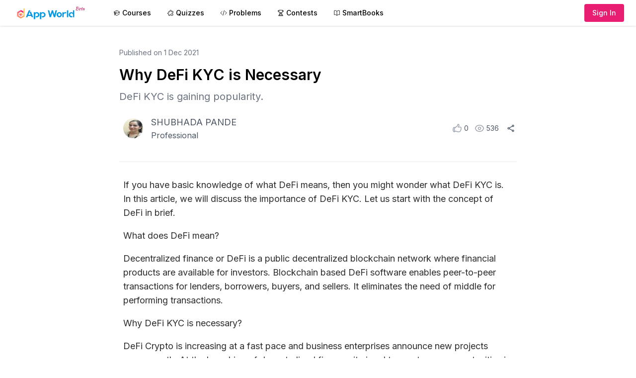

--- FILE ---
content_type: text/css; charset=UTF-8
request_url: https://dapp-world.com/_next/static/css/391c294d6fb85ea3.css
body_size: 1167
content:
.Navbar_loader__HYItJ{position:relative;width:50px;height:30px;border-radius:50%;display:inline-block;vertical-align:middle}.Navbar_loader3__dRzoO .Navbar_dot__u2_ek{width:10px;height:10px;background:#8f8f8f;border-radius:50%;position:absolute;top:calc(50% - 5px)}.Navbar_loader3__dRzoO .Navbar_dot1__NK8lI{left:0;animation:Navbar_grow__5nPD4 .8s ease-in-out infinite}.Navbar_loader3__dRzoO .Navbar_dot2__e2Q60{left:20px;animation:Navbar_grow__5nPD4 .8s ease-in-out .15555s infinite}.Navbar_loader3__dRzoO .Navbar_dot3__ASom_{left:40px;animation:Navbar_grow__5nPD4 .8s ease-in-out .3s infinite}@keyframes Navbar_grow__5nPD4{0%,40%,to{transform:scale(0)}40%{transform:scale(1)}}.Navbar_dropdown_anim__0iX9G{animation:Navbar_growDown__d8wwV .2s ease-in-out forwards;transform-origin:top center}@keyframes Navbar_growDown__d8wwV{0%{transform:scaleY(0)}80%{transform:scaleY(1.1)}to{transform:scaleY(1)}}.smartbook_sm_body__a60MU{font-size:18px;line-height:1.6;color:#2e2d2d;max-width:860px;margin:0 auto}.smartbook_sm_body__a60MU a{color:#006bff;text-decoration:underline}.smartbook_sm_body__a60MU a:hover{text-decoration:none}.smartbook_sm_body__a60MU h1,.smartbook_sm_body__a60MU h2,.smartbook_sm_body__a60MU h3,.smartbook_sm_body__a60MU h4,.smartbook_sm_body__a60MU h5,.smartbook_sm_body__a60MU h6{font-weight:700;margin-top:1.5em;margin-bottom:.5em;line-height:1.2}.smartbook_sm_body__a60MU h1{font-size:28px}.smartbook_sm_body__a60MU h2{font-size:22px}.smartbook_sm_body__a60MU h3{font-size:21px}.smartbook_sm_body__a60MU h4,.smartbook_sm_body__a60MU h5{font-size:20px}.smartbook_sm_body__a60MU h6{font-size:18px}.smartbook_sm_body__a60MU p{margin-top:1em;margin-bottom:1em}.smartbook_sm_body__a60MU img{display:block;margin:1.5em auto;max-width:100%;height:auto;box-shadow:0 0 5px rgba(0,0,0,.2)}.smartbook_sm_body__a60MU ol,.smartbook_sm_body__a60MU ul{list-style-type:disc;margin-top:1.5em;margin-bottom:1.5em;margin-left:1.5em}.smartbook_sm_body__a60MU li{display:list-item;margin-bottom:.5em}.smartbook_sm_body__a60MU blockquote{margin:1.5em 0;padding-left:1.5em;border-left:5px solid #ddd;font-style:italic}.smartbook_sm_body__a60MU pre{display:block;font-family:Courier New,Courier,monospace;font-size:16px;margin-top:1.5em;margin-bottom:1.5em;padding:.5em;border:1px solid #ddd;white-space:pre-wrap;overflow-x:auto}.smartbook_sm_body__a60MU table{border-collapse:collapse;margin-top:1.5em;margin-bottom:1.5em;width:100%}.smartbook_sm_body__a60MU td,.smartbook_sm_body__a60MU th{border:1px solid #ddd;padding:.5em}.smartbook_sm_body__a60MU th{font-weight:700;text-align:left}.smartbook_sm_body__a60MU tbody tr:nth-child(odd),.smartbook_sm_body__a60MU thead{background-color:#f5f5f5}.smartbook_sm_body__a60MU caption{font-weight:700;margin-bottom:.5em;text-align:center}.smartbook_sm_body__a60MU hr{border:0;border-top:1px solid #ddd;margin-top:1.5em;margin-bottom:1.5em}.smartbook_sm_body__a60MU code{font-family:Courier New,Courier,monospace;font-size:16px;background-color:#f5f5f5;padding:.2em}.smartbook_sm_body__a60MU code:after,.smartbook_sm_body__a60MU code:before{content:"`"}.smartbook_sm_body__a60MU pre code:after,.smartbook_sm_body__a60MU pre code:before{content:none}.smartbook_sm_body__a60MU .smartbook_highlight__Nyg4m{background-color:#ffc;display:inline-block;padding:.1em .3em;border-radius:3px;font-weight:700}.smartbook_sm_body__a60MU .smartbook_aligncenter__Z6HtB{display:block;margin:1.5em auto;text-align:center}.smartbook_sm_body__a60MU .smartbook_alignleft__keyUx{display:block;margin:1.5em 0 1.5em -1.5em;float:left}.smartbook_sm_body__a60MU .smartbook_alignright__ZM55M{display:block;margin:1.5em -1.5em 1.5em 0;float:right}.smartbook_sm_body__a60MU .smartbook_wp-caption__U5fRw{margin-top:1.5em;margin-bottom:1.5em;text-align:center;background-color:#f5f5f5;padding:.5em;border:1px solid #ddd}.smartbook_sm_body__a60MU .smartbook_wp-caption-text__pBC12{font-size:.8em;margin-top:.2em;color:#777}.smartbook_sm_body__a60MU .smartbook_wp-caption__U5fRw img{margin:0;padding:0;border:none;max-width:100%;height:auto}.smartbook_sm_body__a60MU .smartbook_wp-smiley___0MWb{max-height:1em;margin:0;padding:0;border:none}@media (max-width:768px){.smartbook_sm_body__a60MU{font-size:16px;max-width:90%}.smartbook_sm_body__a60MU h1{font-size:36px}.smartbook_sm_body__a60MU h2{font-size:30px}.smartbook_sm_body__a60MU h3{font-size:24px}.smartbook_sm_body__a60MU h4{font-size:20px}.smartbook_sm_body__a60MU h5{font-size:18px}.smartbook_sm_body__a60MU h6{font-size:16px}.smartbook_sm_body__a60MU img{margin:1em 0}.smartbook_sm_body__a60MU .smartbook_alignleft__keyUx{margin:1em 0 1em -15px}.smartbook_sm_body__a60MU .smartbook_alignright__ZM55M{margin:1em -15px 1em 0}.smartbook_sm_body__a60MU .smartbook_wp-caption__U5fRw{margin:1em auto}}

--- FILE ---
content_type: text/css; charset=UTF-8
request_url: https://dapp-world.com/_next/static/css/a7b8b6305ac48efb.css
body_size: 704
content:
.Home_Section_1_Gradient__3VMDt{background-image:linear-gradient(180deg,#f6f0f3 80%,#f0f6f2)}.Home_Section_2_Gradient__h_Y2e{background-image:linear-gradient(180deg,#f0f6f2 80%,#ebf2f5)}.Home_Section_3_Gradient__h514H{background-image:linear-gradient(180deg,#ebf2f5 80%,#e5e7f5)}.Home_Section_4_Gradient__yWKX_{background-image:linear-gradient(180deg,#e5e7f5 80%,#fff)}@media (min-width:890px){.Home_Section_Height__ajqBR{height:92vh;max-height:920px}}@keyframes Home_inner-Spin__LzijL{0%{transform:rotate(0deg)}to{transform:rotate(1turn)}}.Home_innerSpin__Sb7ea{animation:Home_inner-Spin__LzijL 80s linear infinite}@keyframes Home_outer-Spin__QSmSl{0%{transform:rotate(1turn)}to{transform:rotate(0deg)}}.Home_outerSpin__3Movz{animation:Home_outer-Spin__QSmSl 80s linear infinite}.Home_logoslider__H4OB_{overflow:hidden;white-space:nowrap;display:flex;position:relative}.Home_logoslider__H4OB_:hover .Home_logosslide__9YEaC{animation-play-state:paused}.Home_logosslide__9YEaC{align-items:center;display:flex;animation:Home_slide__bJy2J 30s linear infinite}@keyframes Home_slide__bJy2J{0%{transform:translateX(0)}to{transform:translateX(-100%)}}.Navbar_loader__HYItJ{position:relative;width:50px;height:30px;border-radius:50%;display:inline-block;vertical-align:middle}.Navbar_loader3__dRzoO .Navbar_dot__u2_ek{width:10px;height:10px;background:#8f8f8f;border-radius:50%;position:absolute;top:calc(50% - 5px)}.Navbar_loader3__dRzoO .Navbar_dot1__NK8lI{left:0;animation:Navbar_grow__5nPD4 .8s ease-in-out infinite}.Navbar_loader3__dRzoO .Navbar_dot2__e2Q60{left:20px;animation:Navbar_grow__5nPD4 .8s ease-in-out .15555s infinite}.Navbar_loader3__dRzoO .Navbar_dot3__ASom_{left:40px;animation:Navbar_grow__5nPD4 .8s ease-in-out .3s infinite}@keyframes Navbar_grow__5nPD4{0%,40%,to{transform:scale(0)}40%{transform:scale(1)}}.Navbar_dropdown_anim__0iX9G{animation:Navbar_growDown__d8wwV .2s ease-in-out forwards;transform-origin:top center}@keyframes Navbar_growDown__d8wwV{0%{transform:scaleY(0)}80%{transform:scaleY(1.1)}to{transform:scaleY(1)}}

--- FILE ---
content_type: text/css; charset=UTF-8
request_url: https://dapp-world.com/_next/static/css/45fd1146a25c18e3.css
body_size: 805
content:
.Navbar_loader__HYItJ{position:relative;width:50px;height:30px;border-radius:50%;display:inline-block;vertical-align:middle}.Navbar_loader3__dRzoO .Navbar_dot__u2_ek{width:10px;height:10px;background:#8f8f8f;border-radius:50%;position:absolute;top:calc(50% - 5px)}.Navbar_loader3__dRzoO .Navbar_dot1__NK8lI{left:0;animation:Navbar_grow__5nPD4 .8s ease-in-out infinite}.Navbar_loader3__dRzoO .Navbar_dot2__e2Q60{left:20px;animation:Navbar_grow__5nPD4 .8s ease-in-out .15555s infinite}.Navbar_loader3__dRzoO .Navbar_dot3__ASom_{left:40px;animation:Navbar_grow__5nPD4 .8s ease-in-out .3s infinite}@keyframes Navbar_grow__5nPD4{0%,40%,to{transform:scale(0)}40%{transform:scale(1)}}.Navbar_dropdown_anim__0iX9G{animation:Navbar_growDown__d8wwV .2s ease-in-out forwards;transform-origin:top center}@keyframes Navbar_growDown__d8wwV{0%{transform:scaleY(0)}80%{transform:scaleY(1.1)}to{transform:scaleY(1)}}

--- FILE ---
content_type: text/css; charset=UTF-8
request_url: https://dapp-world.com/_next/static/css/263e7b503489d333.css
body_size: 426
content:
.smartbooks_leftcol__ctkrX{width:20%}.smartbooks_middlecol__dH0lh{width:60%}.smartbooks_rightcol__ARwAF{width:20%}.smartbooks_grad-border__41frx{display:flex;place-items:center;min-height:250px;border:3px solid;padding:1rem}.smartbooks_grad-full__WsBJZ{-o-border-image:linear-gradient(180deg,#5e9bf8,#d42277) 1;border-image:linear-gradient(180deg,#5e9bf8,#d42277) 1}@media only screen and (max-width:1024px){.smartbooks_leftcol__ctkrX{width:0}.smartbooks_middlecol__dH0lh{width:100%}.smartbooks_rightcol__ARwAF{width:0}}

--- FILE ---
content_type: application/javascript; charset=UTF-8
request_url: https://dapp-world.com/_next/static/chunks/app/(smartbooks)/smartbooks/page-fd0787d27f088d95.js
body_size: 4549
content:
(self.webpackChunk_N_E=self.webpackChunk_N_E||[]).push([[6668],{43434:function(e,t,a){Promise.resolve().then(a.bind(a,37668))},37668:function(e,t,a){"use strict";a.r(t),a.d(t,{default:function(){return SmartBooks}});var s=a(57437),r=a(74678),d=a(25303),n=a.n(d),i=a(20370),l=a(16691),o=a.n(l),c=a(2265),m=a(77269),u=a(61396),x=a.n(u);function SmartbookCard(e){let t=e.item.card,[a,r]=(0,c.useState)({});return(0,c.useEffect)(()=>{let fetchUser=async()=>{try{let e=await fetch("/api/users/getuser?userid=".concat(t.userid));if(!e.ok)throw Error(a.message||e.status);let a=await e.json(),s=a.data;s&&r(s)}catch(e){console.log("Error getting User")}};fetchUser()},[]),(0,s.jsx)(x(),{href:"/smartbook/".concat(t.slug),"aria-label":"SmartBook Card",children:(0,s.jsxs)("div",{className:"mt-4 cursor-pointer rounded border border-primarybg px-4 py-3 transition duration-200 hover:bg-gray-100 dark:border-gray-800 dark:hover:bg-gray-900",children:[(0,s.jsxs)("div",{className:"flex justify-between",children:[(0,s.jsxs)("div",{className:"flex items-center text-xs text-gray-600 dark:text-gray-200 md:space-x-3 md:text-sm",children:[(0,s.jsx)("div",{className:"hidden overflow-hidden rounded-full md:block",style:{width:"22px",height:"22px"},children:(0,s.jsx)(o(),{className:"rounded-full",alt:"img",src:a.profile_url?a.profile_url:"/images/avatar.png",width:22,height:22})}),(0,s.jsxs)("span",{children:[a.firstname," ",a.lastname]})]}),(0,s.jsx)("div",{className:"text-xs text-gray-600 dark:text-gray-300 md:text-sm",children:(0,m.Z)(t.timestamp,"short")})]}),(0,s.jsxs)("div",{className:"flex justify-between space-x-4",children:[(0,s.jsxs)("div",{className:"line-clamp-2 break-all ".concat(t.cardimg?"md:w-4/5":"w-full"),children:[(0,s.jsx)("div",{className:"mt-2 truncate text-lg font-medium md:mt-5 xl:text-xl",children:t.title}),(0,s.jsx)("div",{className:"mt-1 line-clamp-2 text-gray-700 dark:text-gray-200",children:t.tagline})]}),t.cardimg&&(0,s.jsx)("div",{className:"hidden pt-2 md:block md:w-1/5",children:(0,s.jsx)("div",{style:{position:"relative",width:"100%",paddingTop:"56.25%",overflow:"hidden"},className:"rounded-lg",children:(0,s.jsx)(o(),{className:"absolute left-0 top-0 ml-auto rounded-lg",alt:"img",src:t.cardimg,layout:"responsive",width:180,height:101.25,objectFit:"cover",objectPosition:"center",crossOrigin:"anonymous"})})})]}),(0,s.jsxs)("div",{className:"mt-4 flex items-center justify-between text-xs",children:[(0,s.jsxs)("div",{className:"text-xs text-gray-600 dark:text-gray-300 md:text-sm",children:[t.readtime," min read"]}),(0,s.jsxs)("div",{className:"flex space-x-3 text-xs md:text-sm",children:[(0,s.jsxs)("div",{className:"flex items-center",children:[(0,s.jsx)("span",{children:t.views}),(0,s.jsxs)("svg",{xmlns:"http://www.w3.org/2000/svg",className:"ml-1 h-4 w-5 text-gray-400",viewBox:"0 0 20 20",fill:"currentColor",children:[" ",(0,s.jsx)("path",{d:"M10 12a2 2 0 100-4 2 2 0 000 4z"})," ",(0,s.jsx)("path",{fillRule:"evenodd",d:"M.458 10C1.732 5.943 5.522 3 10 3s8.268 2.943 9.542 7c-1.274 4.057-5.064 7-9.542 7S1.732 14.057.458 10zM14 10a4 4 0 11-8 0 4 4 0 018 0z",clipRule:"evenodd"})," "]})]}),(0,s.jsxs)("div",{className:"flex",children:[(0,s.jsx)("div",{children:t.likes}),(0,s.jsxs)("div",{children:[(0,s.jsxs)("svg",{xmlns:"http://www.w3.org/2000/svg",className:"ml-1 h-4 w-5 text-gray-400",viewBox:"0 0 20 20",fill:"currentColor",children:[" ",(0,s.jsx)("path",{d:"M2 10.5a1.5 1.5 0 113 0v6a1.5 1.5 0 01-3 0v-6zM6 10.333v5.43a2 2 0 001.106 1.79l.05.025A4 4 0 008.943 18h5.416a2 2 0 001.962-1.608l1.2-6A2 2 0 0015.56 8H12V4a2 2 0 00-2-2 1 1 0 00-1 1v.667a4 4 0 01-.8 2.4L6.8 7.933a4 4 0 00-.8 2.4z"})," "]})," "]})]})]})]})]})})}function SmartbookcardLoading(){return(0,s.jsx)("div",{children:(0,s.jsxs)("div",{className:"mt-4 animate-pulse rounded border border-primarybg px-4 py-3 transition duration-200 hover:bg-gray-100 dark:border-gray-800 dark:hover:bg-gray-900",children:[(0,s.jsxs)("div",{className:"flex justify-between",children:[(0,s.jsxs)("div",{className:"flex items-center text-xs text-gray-600 dark:text-gray-200 md:space-x-3 md:text-sm",children:[(0,s.jsx)("div",{className:"h-7 w-7 rounded-full bg-gray-300 dark:bg-gray-700"}),(0,s.jsx)("span",{className:"h-3 w-20 rounded bg-gray-300 dark:bg-gray-700"})]}),(0,s.jsx)("div",{className:"h-3 w-20 rounded bg-gray-300 dark:bg-gray-700"})]}),(0,s.jsx)("div",{className:"flex justify-between space-x-4",children:(0,s.jsxs)("div",{className:"w-full",children:[(0,s.jsx)("div",{className:"mt-4 h-6 w-4/5 rounded bg-gray-300 dark:bg-gray-700"}),(0,s.jsx)("div",{className:"mt-3 h-2 w-4/5 rounded bg-gray-300 dark:bg-gray-700"}),(0,s.jsx)("div",{className:"mt-3 h-2 w-3/5 rounded bg-gray-300 dark:bg-gray-700"})]})}),(0,s.jsxs)("div",{className:"mt-4 flex items-center justify-between text-xs",children:[(0,s.jsx)("div",{className:"h-3 w-20 rounded bg-gray-300 dark:bg-gray-700"}),(0,s.jsx)("div",{className:"h-3 w-20 rounded bg-gray-300 dark:bg-gray-700"})]})]})})}var h="recent";function SmartBooks(){let{user:e,authloading:t}=(0,r.Eu)(),[a,d]=(0,c.useState)(null),[l,m]=(0,c.useState)(!0),[u,x]=(0,c.useState)(""),[g,b]=(0,c.useState)("recent"),[f,p]=(0,c.useState)(!1),[j,v]=(0,c.useState)({recent:{data:[],lastId:0},trending:{data:[],lastId:0},mostviewed:{data:[],lastId:0},search:{data:[],lastId:0}}),[y,w]=(0,c.useState)({recent:!1,trending:!1,mostviewed:!1,search:!1});(0,c.useEffect)(()=>{fetchUserData(),f||(LoadSmartbooks("recent"),p(!0))},[e]);let fetchUserData=async()=>{if(e)try{let t=await fetch("/api/users/getuser?userid=".concat(e.uid));if(!t.ok)throw Error(t.status);let a=await t.json(),s=a.data;d(s.username)}catch(e){console.log(e)}else d(null)},LoadSmartbooks=async()=>{m(!0);try{let e=await fetch("/api/smartbooks/getsmartbooks?lasttype=".concat(h,"&lastid=").concat(j[h].lastId));if(!e.ok)throw Error(e.message||e.status);let t=await e.json(),a=t.data,s=a.data;switch(s.length<=0&&w({...y,[h]:!0}),m(!1),h){case"recent":v({...j,recent:{data:[...j.recent.data,...s],lastId:a.lastid}});break;case"trending":v({...j,trending:{data:[...j.trending.data,...s],lastId:a.lastid}});break;case"mostviewed":v({...j,mostviewed:{data:[...j.mostviewed.data,...s],lastId:a.lastid}});break;case"search":v({...j,search:{data:[...j.search.data,...s],lastId:a.lastid}})}}catch(e){console.log(e)}};return(0,s.jsxs)("div",{className:"pt-12",children:[(0,s.jsx)("div",{className:"mx-auto max-w-screen-3xl",children:(0,s.jsx)(o(),{src:"/images/smartbook-index.png",className:"mx-auto hidden md:block",alt:"My Image",width:1920,priority:!0,height:600,style:{height:"auto",width:"auto"}})}),(0,s.jsxs)("div",{className:"mx-auto flex max-w-screen-3xl",children:[(0,s.jsxs)("div",{className:"sticky top-0 bg-primarybg dark:bg-black ".concat(n().leftcol," hidden px-6 pb-12 lg:block"),children:[(0,s.jsx)("div",{className:"flex justify-center",children:t?(0,s.jsx)(s.Fragment,{children:(0,s.jsxs)("div",{className:"mt-8 flex w-full flex-col",children:[(0,s.jsx)("div",{className:"mx-auto mb-6 mt-4 h-2 w-24 rounded bg-gray-300 dark:bg-gray-700"}),(0,s.jsx)("div",{className:"mx-auto mb-4 h-2 w-full rounded bg-gray-300 dark:bg-gray-700"}),(0,s.jsx)("div",{className:"mx-auto mb-4 h-2 w-full rounded bg-gray-300 dark:bg-gray-700"}),(0,s.jsx)("div",{className:"mx-auto mb-6 h-2 w-full rounded bg-gray-300 dark:bg-gray-700"}),(0,s.jsx)("div",{className:"mx-auto mb-3 h-6 w-1/2 rounded bg-gray-300 dark:bg-gray-700"})]})}):e?(0,s.jsxs)("div",{className:"mt-8 w-full",children:[(0,s.jsx)("div",{className:"mb-6 mt-4 text-center font-semibold text-gray-700 dark:text-gray-200",children:"Welcome Author!"}),(0,s.jsx)("div",{className:"grad-border grad-full flex w-full items-center justify-center text-center text-lg",children:(0,s.jsxs)("div",{children:[(0,s.jsxs)("div",{children:["Thank You ",(0,s.jsx)("b",{children:a}),"!! You are making web3 easy for everyone by sharing your knowledge"]}),(0,s.jsx)("div",{className:"mt-5",children:(0,s.jsx)("a",{href:"/publishsmartbook?smid=".concat((0,i.Z)(20)),className:"whitespace-nowrap rounded-sm bg-magenta px-4 py-2 text-sm text-white xl:text-base",children:"Publish SmartBook"})})]})})]}):(0,s.jsxs)("div",{className:"mt-8 w-full",children:[(0,s.jsx)("div",{className:"mb-6 mt-4 text-center font-semibold text-gray-700 dark:text-gray-200",children:"For Web3 Authors"}),(0,s.jsx)("div",{className:"grad-border grad-full flex w-full items-center justify-center text-center text-lg",children:(0,s.jsx)("div",{children:(0,s.jsx)("div",{children:"Best place to write about web3 is a place made for Web3"})})})]})}),(0,s.jsx)("div",{className:"flex w-full text-sm",children:(0,s.jsxs)("div",{className:"mt-14 w-full",children:[(0,s.jsx)("div",{className:"text-xl",children:"FAQ's"}),(0,s.jsx)("div",{className:"mt-2 rounded bg-white p-2 dark:bg-gray-700",children:(0,s.jsxs)("a",{href:"/faq#how-to-publish-smartbooks",children:[" ","How to publish SmartBooks ?"]})}),(0,s.jsx)("div",{className:"mt-2 rounded bg-white p-2 dark:bg-gray-700",children:(0,s.jsxs)("a",{href:"/faq#who-can-join-as-a-web3-author",children:[" ","Who can Join as Web3 Author ?"]})}),(0,s.jsx)("div",{className:"mt-2 rounded bg-white p-2 dark:bg-gray-700",children:(0,s.jsxs)("a",{href:"/faq#what-are-medals",children:[" ","What are medals ?"]})}),(0,s.jsx)("div",{className:"mt-2 rounded bg-white p-2 dark:bg-gray-700",children:(0,s.jsxs)("a",{href:"/faq#should-these-smartbooks-be-exclusive",children:[" ","Should these SmartBooks be exclusive ?"]})})]})})]}),(0,s.jsxs)(s.Fragment,{children:[(0,s.jsx)("div",{className:"px-6 ml:px-14 ".concat(n().middlecol," mt-8 pb-12"),children:(0,s.jsxs)("div",{children:[(0,s.jsxs)("div",{children:[j[g].data.map((e,t)=>(0,s.jsx)(SmartbookCard,{item:e},t)),l&&Array.from({length:5},(e,t)=>(0,s.jsx)(SmartbookcardLoading,{},t))]}),y[g]&&(0,s.jsx)("div",{className:"text-center",children:"That's all!"}),(0,s.jsx)("div",{className:"flex items-center justify-center",children:!l&&!y[g]&&(0,s.jsx)("button",{onClick:e=>{LoadSmartbooks(h)},className:"duration-400 mt-2 cursor-pointer text-center text-blue transition hover:text-dark-blue",children:"Load More"})})]})}),(0,s.jsx)("div",{className:"mt-8 ".concat(n().rightcol," hidden lg:block"),children:(0,s.jsxs)("div",{className:"mr-4 mt-8 rounded bg-primarybg px-4 py-4 dark:bg-gray-700",children:[(0,s.jsx)("div",{className:"font-semibold text-gray-700 dark:text-white",children:"Top Smartbooks:"}),(0,s.jsxs)("div",{className:"mt-4",children:[(0,s.jsx)("div",{className:"mb-4 flex cursor-pointer items-center justify-start space-x-3 hover:underline",children:(0,s.jsx)("a",{href:"https://dapp-world.com/smartbook/how-to-interact-with-smart-contarct-from-backend-node-js-0aH5",children:"How to interact with smart contarct from backend node js"})}),(0,s.jsx)("div",{className:"mb-4 flex cursor-pointer items-center justify-start space-x-3 hover:underline",children:(0,s.jsx)("a",{href:"https://dapp-world.com/smartbook/send-transaction-with-web3-using-python-ATKL",children:"Send transaction with web3 using python"})}),(0,s.jsx)("div",{className:"mb-4 flex cursor-pointer items-center justify-start space-x-3 hover:underline",children:(0,s.jsx)("a",{href:"https://dapp-world.com/smartbook/deploy-smart-contract-on-polygon-pos-using-hardhat-bhta",children:"Deploy Smart Contract on Polygon POS using Hardhat"})}),(0,s.jsx)("div",{className:"mb-4 flex cursor-pointer items-center justify-start space-x-3 hover:underline",children:(0,s.jsx)("a",{href:"https://dapp-world.com/smartbook/accept-an-erc20-token-as-payment-in-smart-contract-zsqV",children:"Accept an ERC20 token as payment in Smart Contract"})})]})]})})]})]})]})}},74678:function(e,t,a){"use strict";a.d(t,{Eu:function(){return useAuthContext},HD:function(){return AuthContextProvider}});var s=a(57437),r=a(74383),d=a(53085),n=a(2265);let i=(0,d.v0)(r.Z),l=(0,n.createContext)({}),useAuthContext=()=>(0,n.useContext)(l),AuthContextProvider=e=>{let{children:t}=e,[a,r]=(0,n.useState)(null),[o,c]=(0,n.useState)(!0);return(0,n.useEffect)(()=>{let e=(0,d.Aj)(i,e=>{e?r(e):r(null),c(!1)});return()=>e()},[]),(0,s.jsx)(l.Provider,{value:{user:a,authloading:o},children:t})}},74383:function(e,t,a){"use strict";var s=a(20994);let r=0===(0,s.C6)().length?(0,s.ZF)({apiKey:"AIzaSyDr2V1KzXkzD-nzTObYiW3rfWMStj4qxiY",authDomain:"dapp-world.firebaseapp.com",projectId:"dapp-world",storageBucket:"dapp-world.appspot.com",messagingSenderId:"844258756911",appId:"1:844258756911:web:1efb559469a2bed1d6b9da",measurementId:"G-FEMCCE760T"}):(0,s.C6)()[0];t.Z=r},80679:function(e,t,a){"use strict";Object.defineProperty(t,"__esModule",{value:!0}),function(e,t){for(var a in t)Object.defineProperty(e,a,{enumerable:!0,get:t[a]})}(t,{unstable_getImgProps:function(){return unstable_getImgProps},default:function(){return l}});let s=a(21024),r=a(7929),d=a(92637),n=a(90413),i=s._(a(69950)),unstable_getImgProps=e=>{(0,d.warnOnce)("Warning: unstable_getImgProps() is experimental and may change or be removed at any time. Use at your own risk.");let{props:t}=(0,r.getImgProps)(e,{defaultLoader:i.default,imgConf:{deviceSizes:[640,750,828,1080,1200,1920,2048,3840],imageSizes:[16,32,48,64,96,128,256,384],path:"/_next/image",loader:"default",dangerouslyAllowSVG:!1,unoptimized:!1}});for(let[e,a]of Object.entries(t))void 0===a&&delete t[e];return{props:t}},l=n.Image},20370:function(e,t,a){"use strict";function createRandomID(e){for(var t=[],a="ABCDEFGHIJKLMNOPQRSTUVWXYZabcdefghijklmnopqrstuvwxyz0123456789",s=a.length,r=0;r<e;r++)t.push(a.charAt(Math.floor(Math.random()*s)));return t.join("")}a.d(t,{Z:function(){return createRandomID}})},77269:function(e,t,a){"use strict";function getDateFromTimestamp(e,t){var a,s,r;let d,n,i,l=new Date(parseInt(e)),o=l.toLocaleString("en-us",{day:"numeric"}),c=l.toLocaleString("en-us",{month:"short"}),m=l.toLocaleString("en-us",{year:"numeric"});return"short"==t?o+" "+c+" "+m:"long"==t?o+" "+c+" "+m+" "+(a=l.getHours(),s=l.getMinutes(),r=l.getSeconds(),d=a.toString().padStart(2,"0"),n=s.toString().padStart(2,"0"),i=r.toString().padStart(2,"0"),"".concat(d,":").concat(n,":").concat(i)):"date--"}a.d(t,{Z:function(){return getDateFromTimestamp}})},25303:function(e){e.exports={leftcol:"smartbooks_leftcol__ctkrX",middlecol:"smartbooks_middlecol__dH0lh",rightcol:"smartbooks_rightcol__ARwAF","grad-border":"smartbooks_grad-border__41frx","grad-full":"smartbooks_grad-full__WsBJZ"}},16691:function(e,t,a){e.exports=a(80679)},61396:function(e,t,a){e.exports=a(68326)}},function(e){e.O(0,[4533,8326,6923,413,2971,2472,1744],function(){return e(e.s=43434)}),_N_E=e.O()}]);

--- FILE ---
content_type: application/javascript; charset=UTF-8
request_url: https://dapp-world.com/_next/static/chunks/app/(classroom)/layout-9838f80828a876ec.js
body_size: 1746
content:
(self.webpackChunk_N_E=self.webpackChunk_N_E||[]).push([[3831],{25122:function(e,s,r){Promise.resolve().then(r.bind(r,52192)),Promise.resolve().then(r.bind(r,32031))},52192:function(e,s,r){"use strict";r.r(s);var t=r(57437),a=r(61396),i=r.n(a),n=r(24033),o=r(71824),c=r(58910);s.default=()=>{let e=(0,n.usePathname)();return(0,t.jsx)("div",{children:(0,t.jsxs)("div",{className:"sticky top-0 hidden h-screen w-68 border-gray-700 bg-extradark-blue pt-24 dark:border-r-[1px] dark:bg-black lg:block",children:[(0,t.jsxs)(i(),{className:"flex items-center justify-start space-x-2 px-6 py-4 hover:bg-sidebar-hover hover:text-white dark:hover:bg-gray-900\n                ".concat("/myprogress"==e?"text-white":"text-hover-blue"),id:"sidebar_my_progress",href:"/myprogress",children:[(0,t.jsx)(o.Cax,{}),(0,t.jsx)("span",{children:"My Progress"})]}),(0,t.jsxs)(i(),{className:"flex items-center justify-start space-x-2 px-6 py-4 hover:bg-sidebar-hover hover:text-white dark:hover:bg-gray-900\n                ".concat("/leaderboard"==e?"text-white":"text-hover-blue"),id:"sidebar_leaderboard",href:"/leaderboard",children:[(0,t.jsx)(c.m9Q,{}),(0,t.jsx)("span",{children:"Leaderboard"})]}),(0,t.jsx)("hr",{className:"mx-auto my-2 w-10/12 border border-gray-700"}),(0,t.jsx)("h2",{className:"px-6 text-sm text-gray-100",children:(0,t.jsx)("span",{className:"flex items-center justify-start space-x-2 pb-4 pt-6",children:"CATALOG"})}),(0,t.jsxs)(i(),{className:"flex items-center justify-start space-x-2 px-6 py-4 hover:bg-sidebar-hover hover:text-white dark:hover:bg-gray-900\n                ".concat("/courses"==e?"text-white":"text-hover-blue"),id:"sidebar_courses",href:"/courses",children:[(0,t.jsx)(o.KBe,{}),(0,t.jsx)("span",{children:"Courses"})]}),(0,t.jsxs)(i(),{className:"flex items-center justify-start space-x-2 px-6 py-4 hover:bg-sidebar-hover hover:text-white dark:hover:bg-gray-900\n                ".concat("/quizzes"==e?"text-white":"text-hover-blue"),id:"sidebar_quizzes",href:"/quizzes",children:[(0,t.jsx)(o.hjZ,{}),(0,t.jsx)("span",{children:"Quizzes"})]}),(0,t.jsxs)(i(),{className:"flex items-center justify-start space-x-2 px-6 py-4 hover:bg-sidebar-hover hover:text-white dark:hover:bg-gray-900\n                ".concat("/problems"==e?"text-white":"text-hover-blue"),id:"sidebar_assessments",href:"/problems",children:[(0,t.jsx)(o.A$O,{}),(0,t.jsx)("span",{children:"Problems"})]}),(0,t.jsxs)(i(),{className:"flex items-center justify-start space-x-2 px-6 py-4 hover:bg-sidebar-hover hover:text-white dark:hover:bg-gray-900\n                ".concat("/contests"==e?"text-white":"text-hover-blue"),id:"sidebar_assessments",href:"/contests",children:[(0,t.jsx)(o.n5A,{}),(0,t.jsx)("span",{children:"Contests"})]})]})})}},32031:function(e,s,r){"use strict";r.r(s),r.d(s,{default:function(){return NavBar}});var t=r(57437),a=r(74678),i=r(83063),n=r(16691),o=r.n(n),c=r(61396),d=r.n(c),l=r(2265),h=r(27431),x=r(71824),u=r(32640),p=r(46999),m=r(40210);function NavBar(){let[e,s]=(0,l.useState)("/"),{user:r,authloading:n}=(0,a.Eu)(),{isopen:c,setIsopen:b}=(0,i.l)(),[g,v]=(0,l.useState)("hidden"),[j,f]=(0,l.useState)(),[y,k]=(0,l.useState)(!0);(0,l.useEffect)(()=>{!n&&r&&(checkIsPro(),s("/myprogress"),v("hidden lg:block"))},[n]);let checkIsPro=async()=>{let e=(null==r?void 0:r.uid)||null;try{let s=await fetch("/api/payments/checkispro?userid=".concat(e),{method:"GET",headers:{"Content-Type":"application/json",Authorization:"Bearer ".concat(await r.getIdToken())}}),t=await s.json();k(!1),(null==t?void 0:t.ispro)?f(!0):f(!1)}catch(e){console.log(e)}};return(0,t.jsxs)("div",{children:[(0,t.jsx)("div",{className:"fixed left-0 right-0 top-0 z-40 mx-auto border-gray-500 bg-white shadow transition-opacity duration-200 dark:border-b-[1px] dark:bg-black dark:text-white",children:(0,t.jsxs)("div",{className:"mx-auto flex max-w-screen-3xl justify-between px-6 py-2",children:[(0,t.jsx)("div",{className:"flex-shrink-0 space-x-20",children:(0,t.jsx)(d(),{className:"flex items-center rounded px-2 py-1 transition duration-200 hover:bg-gray-200 dark:hover:bg-gray-100",href:e,"aria-label":"Home page",children:(0,t.jsx)(o(),{className:"",src:"/images/logo.png",alt:"My Image",width:140,height:10,style:{height:"auto",width:"140px"}})})}),(0,t.jsx)("div",{className:"ml-8 hidden w-full items-center justify-start space-x-12 text-sm font-medium lg:flex",children:(0,t.jsx)("div",{className:"flex items-center space-x-2 px-1",children:(0,t.jsxs)(d(),{className:"flex items-center justify-center space-x-1 rounded-full px-3 py-1.5 transition duration-200 hover:bg-hover-blue dark:hover:bg-gray-100 dark:hover:text-black",href:"/smartbooks",id:"smartbookslink",children:[(0,t.jsx)(x.HBT,{}),(0,t.jsx)("span",{children:"SmartBooks"})]})})}),(0,t.jsxs)("div",{className:"mr-2 flex w-full items-center justify-end",children:[(0,t.jsx)("div",{className:"mr-4 ".concat(g),children:(0,t.jsx)(m.Z,{user:r})}),!y&&(0,t.jsx)(t.Fragment,{children:j?(0,t.jsx)("div",{className:"rounded bg-amber-500 px-2 py-1 text-sm text-white",children:"PRO"}):(0,t.jsx)(d(),{href:"/upgrade",className:"rounded bg-violet-600 px-3 py-2 text-sm text-white transition duration-300 hover:bg-violet-700",children:"Upgrade"})}),(0,t.jsx)(u.Z,{})]}),(0,t.jsx)("div",{className:"flex cursor-pointer items-center lg:hidden",onClick:()=>{b(!0)},children:(0,t.jsx)(h.otZ,{})})]})}),(0,t.jsx)(p.Z,{ispro:j,proloading:y})]})}},24033:function(e,s,r){e.exports=r(50094)}},function(e){e.O(0,[4533,8061,9982,2420,1787,1582,8326,6923,413,8625,4486,2971,2472,1744],function(){return e(e.s=25122)}),_N_E=e.O()}]);

--- FILE ---
content_type: application/javascript; charset=UTF-8
request_url: https://dapp-world.com/_next/static/chunks/837-fa97520c6d569795.js
body_size: 4562
content:
"use strict";(self.webpackChunk_N_E=self.webpackChunk_N_E||[]).push([[837],{30837:function(e,t,r){function ownKeys(e,t){var r=Object.keys(e);if(Object.getOwnPropertySymbols){var n=Object.getOwnPropertySymbols(e);t&&(n=n.filter(function(t){return Object.getOwnPropertyDescriptor(e,t).enumerable})),r.push.apply(r,n)}return r}function _objectSpread2(e){for(var t=1;t<arguments.length;t++){var r=null!=arguments[t]?arguments[t]:{};t%2?ownKeys(Object(r),!0).forEach(function(t){var n;n=r[t],t in e?Object.defineProperty(e,t,{value:n,enumerable:!0,configurable:!0,writable:!0}):e[t]=n}):Object.getOwnPropertyDescriptors?Object.defineProperties(e,Object.getOwnPropertyDescriptors(r)):ownKeys(Object(r)).forEach(function(t){Object.defineProperty(e,t,Object.getOwnPropertyDescriptor(r,t))})}return e}function _arrayLikeToArray(e,t){(null==t||t>e.length)&&(t=e.length);for(var r=0,n=Array(t);r<t;r++)n[r]=e[r];return n}function state_local_ownKeys(e,t){var r=Object.keys(e);if(Object.getOwnPropertySymbols){var n=Object.getOwnPropertySymbols(e);t&&(n=n.filter(function(t){return Object.getOwnPropertyDescriptor(e,t).enumerable})),r.push.apply(r,n)}return r}function state_local_objectSpread2(e){for(var t=1;t<arguments.length;t++){var r=null!=arguments[t]?arguments[t]:{};t%2?state_local_ownKeys(Object(r),!0).forEach(function(t){var n;n=r[t],t in e?Object.defineProperty(e,t,{value:n,enumerable:!0,configurable:!0,writable:!0}):e[t]=n}):Object.getOwnPropertyDescriptors?Object.defineProperties(e,Object.getOwnPropertyDescriptors(r)):state_local_ownKeys(Object(r)).forEach(function(t){Object.defineProperty(e,t,Object.getOwnPropertyDescriptor(r,t))})}return e}function curry(e){return function curried(){for(var t=this,r=arguments.length,n=Array(r),o=0;o<r;o++)n[o]=arguments[o];return n.length>=e.length?e.apply(this,n):function(){for(var e=arguments.length,r=Array(e),o=0;o<e;o++)r[o]=arguments[o];return curried.apply(t,[].concat(n,r))}}}function isObject(e){return({}).toString.call(e).includes("Object")}function isFunction(e){return"function"==typeof e}r.d(t,{ML:function(){return M},ZP:function(){return S}});var n,o,i=curry(function(e,t){throw Error(e[t]||e.default)})({initialIsRequired:"initial state is required",initialType:"initial state should be an object",initialContent:"initial state shouldn't be an empty object",handlerType:"handler should be an object or a function",handlersType:"all handlers should be a functions",selectorType:"selector should be a function",changeType:"provided value of changes should be an object",changeField:'it seams you want to change a field in the state which is not specified in the "initial" state',default:"an unknown error accured in `state-local` package"}),c={changes:function(e,t){return isObject(t)||i("changeType"),Object.keys(t).some(function(t){return!Object.prototype.hasOwnProperty.call(e,t)})&&i("changeField"),t},selector:function(e){isFunction(e)||i("selectorType")},handler:function(e){isFunction(e)||isObject(e)||i("handlerType"),isObject(e)&&Object.values(e).some(function(e){return!isFunction(e)})&&i("handlersType")},initial:function(e){e||i("initialIsRequired"),isObject(e)||i("initialType"),Object.keys(e).length||i("initialContent")}};function extractChanges(e,t){return isFunction(t)?t(e.current):t}function updateState(e,t){return e.current=state_local_objectSpread2(state_local_objectSpread2({},e.current),t),t}function didStateUpdate(e,t,r){return isFunction(t)?t(e.current):Object.keys(r).forEach(function(r){var n;return null===(n=t[r])||void 0===n?void 0:n.call(t,e.current[r])}),r}var u={configIsRequired:"the configuration object is required",configType:"the configuration object should be an object",default:"an unknown error accured in `@monaco-editor/loader` package",deprecation:"Deprecation warning!\n    You are using deprecated way of configuration.\n\n    Instead of using\n      monaco.config({ urls: { monacoBase: '...' } })\n    use\n      monaco.config({ paths: { vs: '...' } })\n\n    For more please check the link https://github.com/suren-atoyan/monaco-loader#config\n  "},a=(n=function(e,t){throw Error(e[t]||e.default)},function curried(){for(var e=this,t=arguments.length,r=Array(t),o=0;o<t;o++)r[o]=arguments[o];return r.length>=n.length?n.apply(this,r):function(){for(var t=arguments.length,n=Array(t),o=0;o<t;o++)n[o]=arguments[o];return curried.apply(e,[].concat(r,n))}})(u),s={config:function(e){return e||a("configIsRequired"),({}).toString.call(e).includes("Object")||a("configType"),e.urls?(console.warn(u.deprecation),{paths:{vs:e.urls.monacoBase}}):e}},utils_compose=function(){for(var e=arguments.length,t=Array(e),r=0;r<e;r++)t[r]=arguments[r];return function(e){return t.reduceRight(function(e,t){return t(e)},e)}},f={type:"cancelation",msg:"operation is manually canceled"},utils_makeCancelable=function(e){var t=!1,r=new Promise(function(r,n){e.then(function(e){return t?n(f):r(e)}),e.catch(n)});return r.cancel=function(){return t=!0},r},d=function(e){if(Array.isArray(e))return e}(o=({create:function(e){var t=arguments.length>1&&void 0!==arguments[1]?arguments[1]:{};c.initial(e),c.handler(t);var r={current:e},n=curry(didStateUpdate)(r,t),o=curry(updateState)(r),i=curry(c.changes)(e),u=curry(extractChanges)(r);return[function(){var e=arguments.length>0&&void 0!==arguments[0]?arguments[0]:function(e){return e};return c.selector(e),e(r.current)},function(e){(function(){for(var e=arguments.length,t=Array(e),r=0;r<e;r++)t[r]=arguments[r];return function(e){return t.reduceRight(function(e,t){return t(e)},e)}})(n,o,i,u)(e)}]}}).create({config:{paths:{vs:"https://cdn.jsdelivr.net/npm/monaco-editor@0.43.0/min/vs"}},isInitialized:!1,resolve:null,reject:null,monaco:null}))||function(e,t){if("undefined"!=typeof Symbol&&Symbol.iterator in Object(e)){var r=[],n=!0,o=!1,i=void 0;try{for(var c,u=e[Symbol.iterator]();!(n=(c=u.next()).done)&&(r.push(c.value),!t||r.length!==t);n=!0);}catch(e){o=!0,i=e}finally{try{n||null==u.return||u.return()}finally{if(o)throw i}}return r}}(o,2)||function(e,t){if(e){if("string"==typeof e)return _arrayLikeToArray(e,t);var r=Object.prototype.toString.call(e).slice(8,-1);if("Object"===r&&e.constructor&&(r=e.constructor.name),"Map"===r||"Set"===r)return Array.from(e);if("Arguments"===r||/^(?:Ui|I)nt(?:8|16|32)(?:Clamped)?Array$/.test(r))return _arrayLikeToArray(e,t)}}(o,2)||function(){throw TypeError("Invalid attempt to destructure non-iterable instance.\nIn order to be iterable, non-array objects must have a [Symbol.iterator]() method.")}(),p=d[0],g=d[1];function injectScripts(e){return document.body.appendChild(e)}function getMonacoLoaderScript(e){var t,r,n=p(function(e){return{config:e.config,reject:e.reject}}),o=(t="".concat(n.config.paths.vs,"/loader.js"),r=document.createElement("script"),t&&(r.src=t),r);return o.onload=function(){return e()},o.onerror=n.reject,o}function configureLoader(){var e=p(function(e){return{config:e.config,resolve:e.resolve,reject:e.reject}}),t=window.require;t.config(e.config),t(["vs/editor/editor.main"],function(t){storeMonacoInstance(t),e.resolve(t)},function(t){e.reject(t)})}function storeMonacoInstance(e){p().monaco||g({monaco:e})}var y=new Promise(function(e,t){return g({resolve:e,reject:t})}),b={config:function(e){var t=s.config(e),r=t.monaco,n=function(e,t){if(null==e)return{};var r,n,o=function(e,t){if(null==e)return{};var r,n,o={},i=Object.keys(e);for(n=0;n<i.length;n++)r=i[n],t.indexOf(r)>=0||(o[r]=e[r]);return o}(e,t);if(Object.getOwnPropertySymbols){var i=Object.getOwnPropertySymbols(e);for(n=0;n<i.length;n++)r=i[n],!(t.indexOf(r)>=0)&&Object.prototype.propertyIsEnumerable.call(e,r)&&(o[r]=e[r])}return o}(t,["monaco"]);g(function(e){return{config:function merge(e,t){return Object.keys(t).forEach(function(r){t[r]instanceof Object&&e[r]&&Object.assign(t[r],merge(e[r],t[r]))}),_objectSpread2(_objectSpread2({},e),t)}(e.config,n),monaco:r}})},init:function(){var e=p(function(e){return{monaco:e.monaco,isInitialized:e.isInitialized,resolve:e.resolve}});if(!e.isInitialized){if(g({isInitialized:!0}),e.monaco)return e.resolve(e.monaco),utils_makeCancelable(y);if(window.monaco&&window.monaco.editor)return storeMonacoInstance(window.monaco),e.resolve(window.monaco),utils_makeCancelable(y);utils_compose(injectScripts,getMonacoLoaderScript)(configureLoader)}return utils_makeCancelable(y)},__getMonacoInstance:function(){return p(function(e){return e.monaco})}},m=r(2265),v={wrapper:{display:"flex",position:"relative",textAlign:"initial"},fullWidth:{width:"100%"},hide:{display:"none"}},j={container:{display:"flex",height:"100%",width:"100%",justifyContent:"center",alignItems:"center"}},$=function({children:e}){return m.createElement("div",{style:j.container},e)},O=(0,m.memo)(function({width:e,height:t,isEditorReady:r,loading:n,_ref:o,className:i,wrapperProps:c}){return m.createElement("section",{style:{...v.wrapper,width:e,height:t},...c},!r&&m.createElement($,null,n),m.createElement("div",{ref:o,style:{...v.fullWidth,...!r&&v.hide},className:i}))}),k=function(e){(0,m.useEffect)(e,[])},l=function(e,t,r=!0){let n=(0,m.useRef)(!0);(0,m.useEffect)(n.current||!r?()=>{n.current=!1}:e,t)};function D(){}function h(e,t,r,n){return e.editor.getModel(te(e,n))||e.editor.createModel(t,r,n?te(e,n):void 0)}function te(e,t){return e.Uri.parse(t)}(0,m.memo)(function({original:e,modified:t,language:r,originalLanguage:n,modifiedLanguage:o,originalModelPath:i,modifiedModelPath:c,keepCurrentOriginalModel:u=!1,keepCurrentModifiedModel:a=!1,theme:s="light",loading:f="Loading...",options:d={},height:p="100%",width:g="100%",className:y,wrapperProps:v={},beforeMount:j=D,onMount:w=D}){let[M,S]=(0,m.useState)(!1),[E,_]=(0,m.useState)(!0),P=(0,m.useRef)(null),R=(0,m.useRef)(null),C=(0,m.useRef)(null),L=(0,m.useRef)(w),T=(0,m.useRef)(j),I=(0,m.useRef)(!1);k(()=>{let e=b.init();return e.then(e=>(R.current=e)&&_(!1)).catch(e=>e?.type!=="cancelation"&&console.error("Monaco initialization: error:",e)),()=>{let t;return P.current?(t=P.current?.getModel(),void(u||t?.original?.dispose(),a||t?.modified?.dispose(),P.current?.dispose())):e.cancel()}}),l(()=>{if(P.current&&R.current){let t=P.current.getOriginalEditor(),o=h(R.current,e||"",n||r||"text",i||"");o!==t.getModel()&&t.setModel(o)}},[i],M),l(()=>{if(P.current&&R.current){let e=P.current.getModifiedEditor(),n=h(R.current,t||"",o||r||"text",c||"");n!==e.getModel()&&e.setModel(n)}},[c],M),l(()=>{let e=P.current.getModifiedEditor();e.getOption(R.current.editor.EditorOption.readOnly)?e.setValue(t||""):t!==e.getValue()&&(e.executeEdits("",[{range:e.getModel().getFullModelRange(),text:t||"",forceMoveMarkers:!0}]),e.pushUndoStop())},[t],M),l(()=>{P.current?.getModel()?.original.setValue(e||"")},[e],M),l(()=>{let{original:e,modified:t}=P.current.getModel();R.current.editor.setModelLanguage(e,n||r||"text"),R.current.editor.setModelLanguage(t,o||r||"text")},[r,n,o],M),l(()=>{R.current?.editor.setTheme(s)},[s],M),l(()=>{P.current?.updateOptions(d)},[d],M);let x=(0,m.useCallback)(()=>{if(!R.current)return;T.current(R.current);let u=h(R.current,e||"",n||r||"text",i||""),a=h(R.current,t||"",o||r||"text",c||"");P.current?.setModel({original:u,modified:a})},[r,t,o,e,n,i,c]),A=(0,m.useCallback)(()=>{!I.current&&C.current&&(P.current=R.current.editor.createDiffEditor(C.current,{automaticLayout:!0,...d}),x(),R.current?.editor.setTheme(s),S(!0),I.current=!0)},[d,s,x]);return(0,m.useEffect)(()=>{M&&L.current(P.current,R.current)},[M]),(0,m.useEffect)(()=>{E||M||A()},[E,M,A]),m.createElement(O,{width:g,height:p,isEditorReady:M,loading:f,_ref:C,className:y,wrapperProps:v})});var se=function(e){let t=(0,m.useRef)();return(0,m.useEffect)(()=>{t.current=e},[e]),t.current},w=new Map,M=(0,m.memo)(function({defaultValue:e,defaultLanguage:t,defaultPath:r,value:n,language:o,path:i,theme:c="light",line:u,loading:a="Loading...",options:s={},overrideServices:f={},saveViewState:d=!0,keepCurrentModel:p=!1,width:g="100%",height:y="100%",className:v,wrapperProps:j={},beforeMount:M=D,onMount:S=D,onChange:E,onValidate:_=D}){let[P,R]=(0,m.useState)(!1),[C,L]=(0,m.useState)(!0),T=(0,m.useRef)(null),I=(0,m.useRef)(null),x=(0,m.useRef)(null),A=(0,m.useRef)(S),V=(0,m.useRef)(M),F=(0,m.useRef)(),N=(0,m.useRef)(n),q=se(i),z=(0,m.useRef)(!1),K=(0,m.useRef)(!1);k(()=>{let e=b.init();return e.then(e=>(T.current=e)&&L(!1)).catch(e=>e?.type!=="cancelation"&&console.error("Monaco initialization: error:",e)),()=>I.current?void(F.current?.dispose(),p?d&&w.set(i,I.current.saveViewState()):I.current.getModel()?.dispose(),I.current.dispose()):e.cancel()}),l(()=>{let c=h(T.current,e||n||"",t||o||"",i||r||"");c!==I.current?.getModel()&&(d&&w.set(q,I.current?.saveViewState()),I.current?.setModel(c),d&&I.current?.restoreViewState(w.get(i)))},[i],P),l(()=>{I.current?.updateOptions(s)},[s],P),l(()=>{I.current&&void 0!==n&&(I.current.getOption(T.current.editor.EditorOption.readOnly)?I.current.setValue(n):n===I.current.getValue()||(K.current=!0,I.current.executeEdits("",[{range:I.current.getModel().getFullModelRange(),text:n,forceMoveMarkers:!0}]),I.current.pushUndoStop(),K.current=!1))},[n],P),l(()=>{let e=I.current?.getModel();e&&o&&T.current?.editor.setModelLanguage(e,o)},[o],P),l(()=>{void 0!==u&&I.current?.revealLine(u)},[u],P),l(()=>{T.current?.editor.setTheme(c)},[c],P);let U=(0,m.useCallback)(()=>{if(!(!x.current||!T.current)&&!z.current){V.current(T.current);let a=i||r,p=h(T.current,n||e||"",t||o||"",a||"");I.current=T.current?.editor.create(x.current,{model:p,automaticLayout:!0,...s},f),d&&I.current.restoreViewState(w.get(a)),T.current.editor.setTheme(c),void 0!==u&&I.current.revealLine(u),R(!0),z.current=!0}},[e,t,r,n,o,i,s,f,d,c,u]);return(0,m.useEffect)(()=>{P&&A.current(I.current,T.current)},[P]),(0,m.useEffect)(()=>{C||P||U()},[C,P,U]),N.current=n,(0,m.useEffect)(()=>{P&&E&&(F.current?.dispose(),F.current=I.current?.onDidChangeModelContent(e=>{K.current||E(I.current.getValue(),e)}))},[P,E]),(0,m.useEffect)(()=>{if(P){let e=T.current.editor.onDidChangeMarkers(e=>{let t=I.current.getModel()?.uri;if(t&&e.find(e=>e.path===t.path)){let e=T.current.editor.getModelMarkers({resource:t});_?.(e)}});return()=>{e?.dispose()}}return()=>{}},[P,_]),m.createElement(O,{width:g,height:y,isEditorReady:P,loading:a,_ref:x,className:v,wrapperProps:j})}),S=M}}]);

--- FILE ---
content_type: application/javascript; charset=UTF-8
request_url: https://dapp-world.com/_next/static/chunks/app/(smartbooks)/smartbook/%5Bsmartbookname%5D/page-3464938a3f0d7711.js
body_size: 19696
content:
(self.webpackChunk_N_E=self.webpackChunk_N_E||[]).push([[791],{77381:function(e,a,b){Promise.resolve().then(b.bind(b,14511)),Promise.resolve().then(b.bind(b,59966)),Promise.resolve().then(b.bind(b,99711)),Promise.resolve().then(b.bind(b,40046)),Promise.resolve().then(b.bind(b,37813)),Promise.resolve().then(b.bind(b,61115)),Promise.resolve().then(b.t.bind(b,90413,23)),Promise.resolve().then(b.t.bind(b,68326,23)),Promise.resolve().then(b.t.bind(b,19167,23)),Promise.resolve().then(b.t.bind(b,57090,23))},14511:function(e,a,b){"use strict";b.r(a),b.d(a,{default:function(){return ShareSmartbook}});var E,j,N,P=b(57437),L=b(55784),A=b(2265),z=b(82769),H=b(12950),B=b(75606),$=b(32600),V=b(90583),K=b(57728),J=b(8076),Q=b(46618),X=b(19426),ee=b(13995),et=b(54851),er=b(25306),en=b(35863),ea=b(53891),eo=b(85390),ei=b(65410),es=b(60597),el=b(11931),eu=b(93850),ec=((E=ec||{})[E.Open=0]="Open",E[E.Closed=1]="Closed",E),ed=((j=ed||{})[j.Pointer=0]="Pointer",j[j.Other=1]="Other",j),ef=((N=ef||{})[N.OpenMenu=0]="OpenMenu",N[N.CloseMenu=1]="CloseMenu",N[N.GoToItem=2]="GoToItem",N[N.Search=3]="Search",N[N.ClearSearch=4]="ClearSearch",N[N.RegisterItem=5]="RegisterItem",N[N.UnregisterItem=6]="UnregisterItem",N);function w(e,a=e=>e){let b=null!==e.activeItemIndex?e.items[e.activeItemIndex]:null,E=(0,ei.z2)(a(e.items.slice()),e=>e.dataRef.current.domRef.current),j=b?E.indexOf(b):null;return -1===j&&(j=null),{items:E,activeItemIndex:j}}let em={1:e=>1===e.menuState?e:{...e,activeItemIndex:null,menuState:1},0:e=>0===e.menuState?e:{...e,__demoMode:!1,menuState:0},2:(e,a)=>{var b;let E=w(e),j=(0,ea.d)(a,{resolveItems:()=>E.items,resolveActiveIndex:()=>E.activeItemIndex,resolveId:e=>e.id,resolveDisabled:e=>e.dataRef.current.disabled});return{...e,...E,searchQuery:"",activeItemIndex:j,activationTrigger:null!=(b=a.trigger)?b:1}},3:(e,a)=>{let b=""!==e.searchQuery?0:1,E=e.searchQuery+a.value.toLowerCase(),j=(null!==e.activeItemIndex?e.items.slice(e.activeItemIndex+b).concat(e.items.slice(0,e.activeItemIndex+b)):e.items).find(e=>{var a;return(null==(a=e.dataRef.current.textValue)?void 0:a.startsWith(E))&&!e.dataRef.current.disabled}),N=j?e.items.indexOf(j):-1;return -1===N||N===e.activeItemIndex?{...e,searchQuery:E}:{...e,searchQuery:E,activeItemIndex:N,activationTrigger:1}},4:e=>""===e.searchQuery?e:{...e,searchQuery:"",searchActiveItemIndex:null},5:(e,a)=>{let b=w(e,e=>[...e,{id:a.id,dataRef:a.dataRef}]);return{...e,...b}},6:(e,a)=>{let b=w(e,e=>{let b=e.findIndex(e=>e.id===a.id);return -1!==b&&e.splice(b,1),e});return{...e,...b,activationTrigger:1}}},ep=(0,A.createContext)(null);function C(e){let a=(0,A.useContext)(ep);if(null===a){let a=Error(`<${e} /> is missing a parent <Menu /> component.`);throw Error.captureStackTrace&&Error.captureStackTrace(a,C),a}return a}function ye(e,a){return(0,es.E)(a.type,em,e,a)}ep.displayName="MenuContext";let eh=A.Fragment,ev=el.AN.RenderStrategy|el.AN.Static,eg=A.Fragment,ex=Object.assign((0,el.yV)(function(e,a){let{__demoMode:b=!1,...E}=e,j=(0,A.useReducer)(ye,{__demoMode:b,menuState:b?0:1,buttonRef:(0,A.createRef)(),itemsRef:(0,A.createRef)(),items:[],searchQuery:"",activeItemIndex:null,activationTrigger:1}),[{menuState:N,itemsRef:P,buttonRef:L},z]=j,B=(0,Q.T)(a);(0,V.O)([L,P],(e,a)=>{var b;z({type:1}),(0,ei.sP)(a,ei.tJ.Loose)||(e.preventDefault(),null==(b=L.current)||b.focus())},0===N);let $=(0,H.z)(()=>{z({type:1})}),K=(0,A.useMemo)(()=>({open:0===N,close:$}),[N,$]);return A.createElement(ep.Provider,{value:j},A.createElement(er.up,{value:(0,es.E)(N,{0:er.ZM.Open,1:er.ZM.Closed})},(0,el.sY)({ourProps:{ref:B},theirProps:E,slot:K,defaultTag:eh,name:"Menu"})))}),{Button:(0,el.yV)(function(e,a){var b;let E=(0,B.M)(),{id:j=`headlessui-menu-button-${E}`,...N}=e,[P,L]=C("Menu.Button"),$=(0,Q.T)(P.buttonRef,a),V=(0,z.G)(),K=(0,H.z)(e=>{switch(e.key){case eu.R.Space:case eu.R.Enter:case eu.R.ArrowDown:e.preventDefault(),e.stopPropagation(),L({type:0}),V.nextFrame(()=>L({type:2,focus:ea.T.First}));break;case eu.R.ArrowUp:e.preventDefault(),e.stopPropagation(),L({type:0}),V.nextFrame(()=>L({type:2,focus:ea.T.Last}))}}),X=(0,H.z)(e=>{e.key===eu.R.Space&&e.preventDefault()}),ee=(0,H.z)(a=>{if((0,en.P)(a.currentTarget))return a.preventDefault();e.disabled||(0===P.menuState?(L({type:1}),V.nextFrame(()=>{var e;return null==(e=P.buttonRef.current)?void 0:e.focus({preventScroll:!0})})):(a.preventDefault(),L({type:0})))}),et=(0,A.useMemo)(()=>({open:0===P.menuState}),[P]),er={ref:$,id:j,type:(0,J.f)(e,P.buttonRef),"aria-haspopup":"menu","aria-controls":null==(b=P.itemsRef.current)?void 0:b.id,"aria-expanded":0===P.menuState,onKeyDown:K,onKeyUp:X,onClick:ee};return(0,el.sY)({ourProps:er,theirProps:N,slot:et,defaultTag:"button",name:"Menu.Button"})}),Items:(0,el.yV)(function(e,a){var b,E;let j=(0,B.M)(),{id:N=`headlessui-menu-items-${j}`,...P}=e,[L,V]=C("Menu.Items"),J=(0,Q.T)(L.itemsRef,a),X=(0,K.i)(L.itemsRef),ee=(0,z.G)(),en=(0,er.oJ)(),es=null!==en?(en&er.ZM.Open)===er.ZM.Open:0===L.menuState;(0,A.useEffect)(()=>{let e=L.itemsRef.current;e&&0===L.menuState&&e!==(null==X?void 0:X.activeElement)&&e.focus({preventScroll:!0})},[L.menuState,L.itemsRef,X]),function({container:e,accept:a,walk:b,enabled:E=!0}){let j=(0,A.useRef)(a),N=(0,A.useRef)(b);(0,A.useEffect)(()=>{j.current=a,N.current=b},[a,b]),(0,$.e)(()=>{if(!e||!E)return;let a=(0,et.r)(e);if(!a)return;let b=j.current,P=N.current,L=Object.assign(e=>b(e),{acceptNode:b}),A=a.createTreeWalker(e,NodeFilter.SHOW_ELEMENT,L,!1);for(;A.nextNode();)P(A.currentNode)},[e,E,j,N])}({container:L.itemsRef.current,enabled:0===L.menuState,accept:e=>"menuitem"===e.getAttribute("role")?NodeFilter.FILTER_REJECT:e.hasAttribute("role")?NodeFilter.FILTER_SKIP:NodeFilter.FILTER_ACCEPT,walk(e){e.setAttribute("role","none")}});let ec=(0,H.z)(e=>{var a,b;switch(ee.dispose(),e.key){case eu.R.Space:if(""!==L.searchQuery)return e.preventDefault(),e.stopPropagation(),V({type:3,value:e.key});case eu.R.Enter:if(e.preventDefault(),e.stopPropagation(),V({type:1}),null!==L.activeItemIndex){let{dataRef:e}=L.items[L.activeItemIndex];null==(b=null==(a=e.current)?void 0:a.domRef.current)||b.click()}(0,ei.wI)(L.buttonRef.current);break;case eu.R.ArrowDown:return e.preventDefault(),e.stopPropagation(),V({type:2,focus:ea.T.Next});case eu.R.ArrowUp:return e.preventDefault(),e.stopPropagation(),V({type:2,focus:ea.T.Previous});case eu.R.Home:case eu.R.PageUp:return e.preventDefault(),e.stopPropagation(),V({type:2,focus:ea.T.First});case eu.R.End:case eu.R.PageDown:return e.preventDefault(),e.stopPropagation(),V({type:2,focus:ea.T.Last});case eu.R.Escape:e.preventDefault(),e.stopPropagation(),V({type:1}),(0,eo.k)().nextFrame(()=>{var e;return null==(e=L.buttonRef.current)?void 0:e.focus({preventScroll:!0})});break;case eu.R.Tab:e.preventDefault(),e.stopPropagation(),V({type:1}),(0,eo.k)().nextFrame(()=>{(0,ei.EO)(L.buttonRef.current,e.shiftKey?ei.TO.Previous:ei.TO.Next)});break;default:1===e.key.length&&(V({type:3,value:e.key}),ee.setTimeout(()=>V({type:4}),350))}}),ed=(0,H.z)(e=>{e.key===eu.R.Space&&e.preventDefault()}),ef=(0,A.useMemo)(()=>({open:0===L.menuState}),[L]),em={"aria-activedescendant":null===L.activeItemIndex||null==(b=L.items[L.activeItemIndex])?void 0:b.id,"aria-labelledby":null==(E=L.buttonRef.current)?void 0:E.id,id:N,onKeyDown:ec,onKeyUp:ed,role:"menu",tabIndex:0,ref:J};return(0,el.sY)({ourProps:em,theirProps:P,slot:ef,defaultTag:"div",features:ev,visible:es,name:"Menu.Items"})}),Item:(0,el.yV)(function(e,a){let b=(0,B.M)(),{id:E=`headlessui-menu-item-${b}`,disabled:j=!1,...N}=e,[P,L]=C("Menu.Item"),z=null!==P.activeItemIndex&&P.items[P.activeItemIndex].id===E,V=(0,A.useRef)(null),K=(0,Q.T)(a,V);(0,$.e)(()=>{if(P.__demoMode||0!==P.menuState||!z||0===P.activationTrigger)return;let e=(0,eo.k)();return e.requestAnimationFrame(()=>{var e,a;null==(a=null==(e=V.current)?void 0:e.scrollIntoView)||a.call(e,{block:"nearest"})}),e.dispose},[P.__demoMode,V,z,P.menuState,P.activationTrigger,P.activeItemIndex]);let J=(0,X.x)(V),et=(0,A.useRef)({disabled:j,domRef:V,get textValue(){return J()}});(0,$.e)(()=>{et.current.disabled=j},[et,j]),(0,$.e)(()=>(L({type:5,id:E,dataRef:et}),()=>L({type:6,id:E})),[et,E]);let er=(0,H.z)(()=>{L({type:1})}),en=(0,H.z)(e=>{if(j)return e.preventDefault();L({type:1}),(0,ei.wI)(P.buttonRef.current)}),es=(0,H.z)(()=>{if(j)return L({type:2,focus:ea.T.Nothing});L({type:2,focus:ea.T.Specific,id:E})}),eu=(0,ee.g)(),ec=(0,H.z)(e=>eu.update(e)),ed=(0,H.z)(e=>{eu.wasMoved(e)&&(j||z||L({type:2,focus:ea.T.Specific,id:E,trigger:0}))}),ef=(0,H.z)(e=>{eu.wasMoved(e)&&(j||z&&L({type:2,focus:ea.T.Nothing}))}),em=(0,A.useMemo)(()=>({active:z,disabled:j,close:er}),[z,j,er]);return(0,el.sY)({ourProps:{id:E,ref:K,role:"menuitem",tabIndex:!0===j?void 0:-1,"aria-disabled":!0===j||void 0,disabled:void 0,onClick:en,onFocus:es,onPointerEnter:ec,onMouseEnter:ec,onPointerMove:ed,onMouseMove:ed,onPointerLeave:ef,onMouseLeave:ef},theirProps:N,slot:em,defaultTag:eg,name:"Menu.Item"})})});var eb=b(9805),ey=b(24033),ek=b(22715),ew=b(99150);function ShareSmartbook(){let e=(0,ey.usePathname)(),handleCopyUrl=()=>{copyTextToClipboard("https://dapp-world.com".concat(e)).then(()=>{ek.ZP.success("Copied Successfully!",{duration:3e3,position:"top-center"})}).catch(e=>{console.error("Error copying text to clipboard: ",e)})};async function copyTextToClipboard(e){return"clipboard"in navigator?await navigator.clipboard.writeText(e):document.execCommand("copy",!0,e)}return(0,P.jsx)("div",{className:"flex items-center",children:(0,P.jsxs)(ex,{as:"div",className:"relative inline-block text-left",children:[(0,P.jsx)("div",{children:(0,P.jsx)(ex.Button,{className:"flex items-center focus:outline-none","aria-label":"Share",children:(0,P.jsx)(L.Z,{message:"Share",children:(0,P.jsx)("svg",{xmlns:"http://www.w3.org/2000/svg",fill:"none",viewBox:"0 0 24 24",strokeWidth:"2",stroke:"currentColor",className:"ml-4 mr-1 h-4 w-4 text-gray-600 dark:text-gray-300",children:(0,P.jsx)("path",{strokeLinecap:"round",strokeLinejoin:"round",d:"M7.217 10.907a2.25 2.25 0 100 2.186m0-2.186c.18.324.283.696.283 1.093s-.103.77-.283 1.093m0-2.186l9.566-5.314m-9.566 7.5l9.566 5.314m0 0a2.25 2.25 0 103.935 2.186 2.25 2.25 0 00-3.935-2.186zm0-12.814a2.25 2.25 0 103.933-2.185 2.25 2.25 0 00-3.933 2.185z"})})})})}),(0,P.jsx)(eb.u,{as:A.Fragment,enter:"transition ease-out duration-100",enterFrom:"transform opacity-0 scale-95",enterTo:"transform opacity-100 scale-100",leave:"transition ease-in duration-75",leaveFrom:"transform opacity-100 scale-100",leaveTo:"transform opacity-0 scale-95",children:(0,P.jsxs)(ex.Items,{className:"absolute right-0 mt-2 w-44 origin-top-right divide-y divide-gray-100 rounded-md bg-white shadow-lg ring-1 ring-black ring-opacity-5 focus:outline-none dark:bg-gray-800",children:[(0,P.jsxs)("div",{className:"px-1 py-1 ",children:[(0,P.jsx)(ex.Item,{children:a=>{let{active:b}=a;return(0,P.jsxs)("a",{href:"https://www.facebook.com/sharer/sharer.php?u=https://dapp-world.com".concat(e),target:"_blank",rel:"noopener noreferrer",className:"".concat(b?"bg-gray-100 text-gray-800 dark:bg-gray-600 dark:text-gray-200":"text-gray-600 dark:text-gray-300"," group flex w-full items-center space-x-2 rounded-md px-2 py-2 text-xs"),children:[(0,P.jsx)(ew.s5I,{className:"h-4 w-4"}),(0,P.jsx)("span",{children:"Share on Facebook"})]})}}),(0,P.jsx)(ex.Item,{children:a=>{let{active:b}=a;return(0,P.jsxs)("a",{href:"https://www.linkedin.com/sharing/share-offsite/?url=https://dapp-world.com".concat(e),target:"_blank",rel:"noopener noreferrer",className:"".concat(b?"bg-gray-100 text-gray-800 dark:bg-gray-600 dark:text-gray-200":"text-gray-600 dark:text-gray-300"," group flex w-full items-center space-x-2 rounded-md px-2 py-2 text-xs"),children:[(0,P.jsx)(ew._iD,{className:"h-4 w-4"}),(0,P.jsx)("span",{children:"Share on Linkedin"})]})}}),(0,P.jsx)(ex.Item,{children:a=>{let{active:b}=a;return(0,P.jsxs)("a",{href:"https://twitter.com/intent/tweet?url=https://dapp-world.com".concat(e),target:"_blank",rel:"noopener noreferrer",className:"".concat(b?"bg-gray-100 text-gray-800 dark:bg-gray-600 dark:text-gray-200":"text-gray-600 dark:text-gray-300"," group flex w-full items-center space-x-2 rounded-md px-2 py-2 text-xs"),children:[(0,P.jsx)(ew.JMB,{className:"h-4 w-4"}),(0,P.jsx)("span",{children:"Share on Twitter"})]})}})]}),(0,P.jsx)("div",{className:"px-1 py-1",children:(0,P.jsx)(ex.Item,{children:e=>{let{active:a}=e;return(0,P.jsxs)("button",{className:"".concat(a?"bg-gray-100 text-gray-800 dark:bg-gray-600 dark:text-gray-200":"text-gray-600 dark:text-gray-300"," group flex w-full items-center space-x-2 rounded-md px-2 py-2 text-xs"),onClick:handleCopyUrl,children:[(0,P.jsx)(ew.AOF,{className:"h-4 w-4"}),(0,P.jsx)("span",{children:"Copy Link"})]})}})})]})})]})})}},37813:function(e,a,b){"use strict";b.r(a),b.d(a,{default:function(){return SmartBookRegisterModal}});var E=b(57437),j=b(74678),N=b(2265);function SmartBookRegisterModal(){let[e,a]=(0,N.useState)(!1),[b,P]=(0,N.useState)(!1),{user:L,authloading:A}=(0,j.Eu)();return((0,N.useEffect)(()=>{A||L||(a(!0),P(!0))},[A]),e)?(0,E.jsx)("p",{}):(0,E.jsx)(E.Fragment,{})}},59966:function(e,a,b){"use strict";b.r(a),b.d(a,{default:function(){return SmartbookCardVertical}});var E=b(57437),j=b(77269),N=b(16691),P=b.n(N),L=b(61396),A=b.n(L),z=b(2265);function SmartbookCardVertical(e){let a=e.item.card,[b,N]=(0,z.useState)({});return(0,z.useEffect)(()=>{let fetchUser=async()=>{try{let e=await fetch("/api/users/getuser?userid=".concat(a.userid));if(!e.ok)throw Error(b.message||e.status);let b=await e.json(),E=b.data;E&&N(E)}catch(e){console.log("Error getting User")}};fetchUser()},[]),(0,E.jsxs)(A(),{className:"flex flex-col justify-between rounded border border-gray-100 p-4 transition duration-200 hover:bg-gray-100 dark:border-gray-800 dark:hover:bg-gray-800",href:"/smartbook/".concat(a.slug),"aria-label":"Smartbook Card",children:[(0,E.jsxs)("div",{children:[(0,E.jsxs)("div",{className:"mb-2 flex justify-between",children:[(0,E.jsxs)("div",{className:"flex items-center text-xs text-gray-600 dark:text-gray-200 md:space-x-3",children:[(0,E.jsx)(P(),{className:"hidden rounded-full md:block",alt:"img",src:"".concat(b.profile_url?b.profile_url:"/images/avatar.png"),width:20,height:20,style:{height:"20px",width:"20px"}}),(0,E.jsxs)("span",{children:[b.firstname," ",b.lastname]})]}),(0,E.jsx)("div",{className:"text-xs text-gray-600 dark:text-gray-300",children:(0,j.Z)(a.timestamp,"short")})]}),(0,E.jsx)("div",{className:"text-lg font-semibold text-black dark:text-gray-300",children:a.title}),(0,E.jsx)("div",{className:"mt-2 text-sm text-gray-600",children:a.tagline})]}),(0,E.jsxs)("div",{className:"mt-4 flex items-center justify-between text-xs",children:[(0,E.jsx)("div",{className:"text-xs text-gray-600 dark:text-gray-300",children:"3 min read"}),(0,E.jsxs)("div",{className:"flex space-x-3 text-xs",children:[(0,E.jsxs)("div",{className:"flex items-center",children:[(0,E.jsx)("span",{children:a.views}),(0,E.jsxs)("svg",{xmlns:"http://www.w3.org/2000/svg",className:"ml-1 h-4 w-5 text-gray-400",viewBox:"0 0 20 20",fill:"currentColor",children:[" ",(0,E.jsx)("path",{d:"M10 12a2 2 0 100-4 2 2 0 000 4z"})," ",(0,E.jsx)("path",{fillRule:"evenodd",d:"M.458 10C1.732 5.943 5.522 3 10 3s8.268 2.943 9.542 7c-1.274 4.057-5.064 7-9.542 7S1.732 14.057.458 10zM14 10a4 4 0 11-8 0 4 4 0 018 0z",clipRule:"evenodd"})," "]})]}),(0,E.jsxs)("div",{className:"flex",children:[(0,E.jsx)("div",{children:a.likes}),(0,E.jsxs)("div",{children:[(0,E.jsxs)("svg",{xmlns:"http://www.w3.org/2000/svg",className:"ml-1 h-4 w-5 text-gray-400",viewBox:"0 0 20 20",fill:"currentColor",children:[" ",(0,E.jsx)("path",{d:"M2 10.5a1.5 1.5 0 113 0v6a1.5 1.5 0 01-3 0v-6zM6 10.333v5.43a2 2 0 001.106 1.79l.05.025A4 4 0 008.943 18h5.416a2 2 0 001.962-1.608l1.2-6A2 2 0 0015.56 8H12V4a2 2 0 00-2-2 1 1 0 00-1 1v.667a4 4 0 01-.8 2.4L6.8 7.933a4 4 0 00-.8 2.4z"})," "]})," "]})]})]})]})]})}},99711:function(e,a,b){"use strict";b.r(a),b.d(a,{default:function(){return SmartbookFooter}});var E=b(57437),j=b(74678),N=b(15265),P=b(22715);function SmartbookFooter(e){let{user:a,authloading:b}=(0,j.Eu)(),{userlikestatus:L,incrementSmlike:A,setSmlikestatusTrue:z}=(0,N.C)(),handleSmartbookLike=async()=>{a?(A(e.smartbookname),fetch("/api/smartbooks/smartbooklike",{method:"POST",headers:{"Content-Type":"application/json",Authorization:"Bearer ".concat(await a.getIdToken())},body:JSON.stringify({userid:a.uid,smartbookname:e.smartbookname})}),z(e.smartbookname)):P.ZP.error("LogIn to Like",{duration:3e3,position:"top-center"})};return(0,E.jsx)(E.Fragment,{children:(0,E.jsxs)("div",{className:"mt-12 flex items-center justify-between border-b border-t px-2 py-4",children:[(0,E.jsx)("div",{className:"text-gray-600 dark:text-gray-300",children:L[e.smartbookname]?"Thanks for feedback! ":"Enjoyed the SmartBook?"}),(0,E.jsxs)("div",{className:"flex items-center ".concat(L[e.smartbookname]?"text-blue":"cursor-pointer text-sm text-gray-600 hover:text-blue dark:text-gray-300"," transition duration-200"),onClick:L[e.smartbookname]?void 0:handleSmartbookLike,children:[(0,E.jsx)("svg",{xmlns:"http://www.w3.org/2000/svg",fill:"none",viewBox:"0 0 24 24",strokeWidth:"1.5",stroke:"currentColor",className:"mr-2 h-5 w-5",children:(0,E.jsx)("path",{strokeLinecap:"round",strokeLinejoin:"round",d:"M6.633 10.5c.806 0 1.533-.446 2.031-1.08a9.041 9.041 0 012.861-2.4c.723-.384 1.35-.956 1.653-1.715a4.498 4.498 0 00.322-1.672V3a.75.75 0 01.75-.75A2.25 2.25 0 0116.5 4.5c0 1.152-.26 2.243-.723 3.218-.266.558.107 1.282.725 1.282h3.126c1.026 0 1.945.694 2.054 1.715.045.422.068.85.068 1.285a11.95 11.95 0 01-2.649 7.521c-.388.482-.987.729-1.605.729H13.48c-.483 0-.964-.078-1.423-.23l-3.114-1.04a4.501 4.501 0 00-1.423-.23H5.904M14.25 9h2.25M5.904 18.75c.083.205.173.405.27.602.197.4-.078.898-.523.898h-.908c-.889 0-1.713-.518-1.972-1.368a12 12 0 01-.521-3.507c0-1.553.295-3.036.831-4.398C3.387 10.203 4.167 9.75 5 9.75h1.053c.472 0 .745.556.5.96a8.958 8.958 0 00-1.302 4.665c0 1.194.232 2.333.654 3.375z"})}),(0,E.jsx)("span",{children:L[e.smartbookname]?"Liked":"Like"})]})]})})}},40046:function(e,a,b){"use strict";b.r(a),b.d(a,{default:function(){return SmartbookLikeHeader}});var E=b(57437),j=b(55784),N=b(74678),P=b(15265),L=b(2265),A=b(22715);function SmartbookLikeHeader(e){let{user:a,authloading:b}=(0,N.Eu)(),{likes:z,userlikestatus:H,setSmlike:B,incrementSmlike:$,setSmlikestatusTrue:V}=(0,P.C)();(0,L.useEffect)(()=>{a&&FetchLikeStatus()},[a]),(0,L.useEffect)(()=>{B(e.smartbookname,e.totallikes)},[]);let FetchLikeStatus=async()=>{try{let b=await fetch("/api/smartbooks/smartbooklike?smartbookname=".concat(e.smartbookname,"&userid=").concat(a.uid));if(!b.ok)throw Error(b.message||b.status);let E=await b.json(),j=E.data;j.result&&V(e.smartbookname)}catch(e){console.log(e)}},handleSmartbookLike=async()=>{a?($(e.smartbookname),fetch("/api/smartbooks/smartbooklike",{method:"POST",headers:{"Content-Type":"application/json",Authorization:"Bearer ".concat(await a.getIdToken())},body:JSON.stringify({userid:a.uid,smartbookname:e.smartbookname})}),V(e.smartbookname)):A.ZP.error("LogIn to Like",{duration:3e3,position:"top-center"})};return(0,E.jsx)("div",{className:"group transition duration-500 ".concat(H[e.smartbookname]?"":"cursor-pointer"),onClick:H[e.smartbookname]?void 0:handleSmartbookLike,children:(0,E.jsx)(j.Z,{message:H[e.smartbookname]?"Liked!":"Like",trigger:H[e.smartbookname]?"mouseenter click":"mouseenter focus",children:(0,E.jsxs)("div",{className:"flex items-center",children:[(0,E.jsx)("svg",{xmlns:"http://www.w3.org/2000/svg",fill:"none",viewBox:"0 0 24 24",strokeWidth:"1.8",stroke:"currentColor",className:"ml-2 mr-1 h-5 w-5  ".concat(H[e.smartbookname]?"text-blue":"text-gray-400 group-hover:text-blue dark:text-gray-300"),children:(0,E.jsx)("path",{strokeLinecap:"round",strokeLinejoin:"round",d:"M6.633 10.5c.806 0 1.533-.446 2.031-1.08a9.041 9.041 0 012.861-2.4c.723-.384 1.35-.956 1.653-1.715a4.498 4.498 0 00.322-1.672V3a.75.75 0 01.75-.75A2.25 2.25 0 0116.5 4.5c0 1.152-.26 2.243-.723 3.218-.266.558.107 1.282.725 1.282h3.126c1.026 0 1.945.694 2.054 1.715.045.422.068.85.068 1.285a11.95 11.95 0 01-2.649 7.521c-.388.482-.987.729-1.605.729H13.48c-.483 0-.964-.078-1.423-.23l-3.114-1.04a4.501 4.501 0 00-1.423-.23H5.904M14.25 9h2.25M5.904 18.75c.083.205.173.405.27.602.197.4-.078.898-.523.898h-.908c-.889 0-1.713-.518-1.972-1.368a12 12 0 01-.521-3.507c0-1.553.295-3.036.831-4.398C3.387 10.203 4.167 9.75 5 9.75h1.053c.472 0 .745.556.5.96a8.958 8.958 0 00-1.302 4.665c0 1.194.232 2.333.654 3.375z"})}),(0,E.jsx)("span",{className:"text-sm text-gray-600 dark:text-gray-300",children:z[e.smartbookname]||0})]})})})}},61115:function(e,a,b){"use strict";b.r(a),b.d(a,{default:function(){return NavbarExtended}});var E=b(57437),j=b(74678),N=b(83063),P=b(16691),L=b.n(P),A=b(61396),z=b.n(A),H=b(2265),B=b(27431),$=b(71824),V=b(32640),K=b(46999),J=b(40210);function NavbarExtended(){let[e,a]=(0,H.useState)("/"),{user:b,authloading:P}=(0,j.Eu)(),{isopen:A,setIsopen:Q}=(0,N.l)(),[X,ee]=(0,H.useState)("hidden"),[et,er]=(0,H.useState)(),[en,ea]=(0,H.useState)(!0);(0,H.useEffect)(()=>{!P&&b&&(checkIsPro(),a("/myprogress"),ee("hidden lg:block"))},[P]);let checkIsPro=async()=>{let e=(null==b?void 0:b.uid)||null;try{let a=await fetch("/api/payments/checkispro?userid=".concat(e),{method:"GET",headers:{"Content-Type":"application/json",Authorization:"Bearer ".concat(await b.getIdToken())}}),E=await a.json();ea(!1),(null==E?void 0:E.ispro)?er(!0):er(!1)}catch(e){console.log(e)}};return(0,E.jsxs)("div",{children:[(0,E.jsx)("div",{className:"fixed left-0 right-0 top-0 z-40 mx-auto border-gray-500 bg-white shadow transition-opacity duration-200 dark:border-b-[1px] dark:bg-black dark:text-white",children:(0,E.jsxs)("div",{className:"mx-auto flex max-w-screen-3xl justify-between px-6 py-2",children:[(0,E.jsx)("div",{className:"flex-shrink-0 space-x-20",children:(0,E.jsx)(z(),{className:"flex items-center rounded px-2 py-1 transition duration-200 hover:bg-gray-200 dark:hover:bg-gray-100",href:e,"aria-label":"Home page",children:(0,E.jsx)(L(),{className:"",src:"/images/logo.png",alt:"My Image",width:140,height:10,style:{height:"auto",width:"140px"}})})}),(0,E.jsx)("div",{className:"ml-8 hidden w-full items-center justify-start space-x-12 text-sm font-medium lg:flex",children:(0,E.jsxs)("div",{className:"flex items-center space-x-2 rounded-full px-1 py-0.5",children:[(0,E.jsxs)(z(),{className:"flex items-center justify-center space-x-1 rounded-full px-3 py-1.5 transition duration-200 hover:bg-extradark-blue hover:text-white dark:hover:bg-gray-100 dark:hover:text-black",href:"/courses",id:"classNameroomlink",children:[(0,E.jsx)($.KBe,{}),(0,E.jsx)("span",{children:"Courses"})]}),(0,E.jsxs)(z(),{className:"flex items-center justify-center space-x-1 rounded-full px-3 py-1.5 transition duration-200 hover:bg-extradark-blue hover:text-white dark:hover:bg-gray-100 dark:hover:text-black",href:"/quizzes",id:"classNameroomlink",children:[(0,E.jsx)($.hjZ,{}),(0,E.jsx)("span",{children:"Quizzes"})]}),(0,E.jsxs)(z(),{className:"flex items-center justify-center space-x-1 rounded-full px-3 py-1.5 transition duration-200 hover:bg-extradark-blue hover:text-white dark:hover:bg-gray-100 dark:hover:text-black",href:"/problems",id:"classNameroomlink",children:[(0,E.jsx)($.A$O,{}),(0,E.jsx)("span",{children:"Problems"})]}),(0,E.jsxs)(z(),{className:"flex items-center justify-center space-x-1 rounded-full px-3 py-1.5 transition duration-200 hover:bg-extradark-blue hover:text-white dark:hover:bg-gray-100 dark:hover:text-black",href:"/contests",children:[(0,E.jsx)($.n5A,{}),(0,E.jsx)("span",{children:"Contests"})]}),(0,E.jsxs)(z(),{className:"flex items-center justify-center space-x-1 rounded-full px-3 py-1.5 transition duration-200 hover:bg-extradark-blue hover:text-white dark:hover:bg-gray-100 dark:hover:text-black",href:"/smartbooks",id:"smartbookslink",children:[(0,E.jsx)($.HBT,{}),(0,E.jsx)("span",{children:"SmartBooks"})]})]})}),(0,E.jsxs)("div",{className:"flex items-center",children:[(0,E.jsx)("div",{className:"mr-4 ".concat(X),children:(0,E.jsx)(J.Z,{user:b})}),!en&&(0,E.jsx)(E.Fragment,{children:et?(0,E.jsx)("div",{className:"rounded bg-amber-500 px-2 py-1 text-sm text-white",children:"PRO"}):(0,E.jsx)(z(),{href:"/upgrade",className:"rounded bg-violet-600 px-3 py-2 text-sm text-white transition duration-300 hover:bg-violet-700",children:"Upgrade"})}),(0,E.jsx)(V.Z,{})]}),(0,E.jsx)("div",{className:"flex cursor-pointer items-center lg:hidden",id:"mobile-navbar-button",onClick:()=>{Q(!0)},children:(0,E.jsx)(B.otZ,{})})]})}),(0,E.jsx)(K.Z,{})]})}},55784:function(e,a,b){"use strict";b.d(a,{Z:function(){return Tooltip}});var E=b(57437);function Tooltip(e){let{message:a,children:b,justify:j="justify-center",position:N="bottom-8"}=e;return(0,E.jsxs)("div",{className:"group relative z-40 flex ".concat(j),children:[b,(0,E.jsx)("span",{className:"absolute ".concat(N," scale-0 whitespace-nowrap rounded bg-gray-700 p-2 text-xs text-white transition-all group-hover:scale-100"),children:a})]})}},15265:function(e,a,b){"use strict";b.d(a,{C:function(){return j}});var E=b(94660);let j=(0,E.Ue)(e=>({likes:{abce:90},userlikestatus:{abce:!1},setSmlike:(a,b)=>{e(e=>({likes:{...e.likes,[a]:b}}))},incrementSmlike:a=>{e(e=>({likes:{...e.likes,[a]:e.likes[a]+1}}))},setSmlikestatusTrue:a=>{e(e=>({userlikestatus:{...e.userlikestatus,[a]:!0}}))}}))},77269:function(e,a,b){"use strict";function getDateFromTimestamp(e,a){var b,E,j;let N,P,L,A=new Date(parseInt(e)),z=A.toLocaleString("en-us",{day:"numeric"}),H=A.toLocaleString("en-us",{month:"short"}),B=A.toLocaleString("en-us",{year:"numeric"});return"short"==a?z+" "+H+" "+B:"long"==a?z+" "+H+" "+B+" "+(b=A.getHours(),E=A.getMinutes(),j=A.getSeconds(),N=b.toString().padStart(2,"0"),P=E.toString().padStart(2,"0"),L=j.toString().padStart(2,"0"),"".concat(N,":").concat(P,":").concat(L)):"date--"}b.d(a,{Z:function(){return getDateFromTimestamp}})},57090:function(e){e.exports={sm_body:"smartbook_sm_body__a60MU",highlight:"smartbook_highlight__Nyg4m",aligncenter:"smartbook_aligncenter__Z6HtB",alignleft:"smartbook_alignleft__keyUx",alignright:"smartbook_alignright__ZM55M","wp-caption":"smartbook_wp-caption__U5fRw","wp-caption-text":"smartbook_wp-caption-text__pBC12","wp-smiley":"smartbook_wp-smiley___0MWb"}},24033:function(e,a,b){e.exports=b(50094)},93850:function(e,a,b){"use strict";b.d(a,{R:function(){return j}});var E,j=((E=j||{}).Space=" ",E.Enter="Enter",E.Escape="Escape",E.Backspace="Backspace",E.Delete="Delete",E.ArrowLeft="ArrowLeft",E.ArrowUp="ArrowUp",E.ArrowRight="ArrowRight",E.ArrowDown="ArrowDown",E.Home="Home",E.End="End",E.PageUp="PageUp",E.PageDown="PageDown",E.Tab="Tab",E)},9805:function(e,a,b){"use strict";b.d(a,{u:function(){return es}});var E,j=b(2265),N=b(82769),P=b(12950),L=b(80634),A=b(32600),z=b(61858),H=b(48957),B=b(46618),$=b(85390),V=b(60597);function g(e,...a){e&&a.length>0&&e.classList.add(...a)}function v(e,...a){e&&a.length>0&&e.classList.remove(...a)}var K=b(25306),J=b(63960),Q=b(11931);function S(e=""){return e.split(/\s+/).filter(e=>e.length>1)}let X=(0,j.createContext)(null);X.displayName="TransitionContext";var ee=((E=ee||{}).Visible="visible",E.Hidden="hidden",E);let et=(0,j.createContext)(null);function U(e){return"children"in e?U(e.children):e.current.filter(({el:e})=>null!==e.current).filter(({state:e})=>"visible"===e).length>0}function se(e,a){let b=(0,z.E)(e),E=(0,j.useRef)([]),A=(0,L.t)(),H=(0,N.G)(),B=(0,P.z)((e,a=Q.l4.Hidden)=>{let j=E.current.findIndex(({el:a})=>a===e);-1!==j&&((0,V.E)(a,{[Q.l4.Unmount](){E.current.splice(j,1)},[Q.l4.Hidden](){E.current[j].state="hidden"}}),H.microTask(()=>{var e;!U(E)&&A.current&&(null==(e=b.current)||e.call(b))}))}),$=(0,P.z)(e=>{let a=E.current.find(({el:a})=>a===e);return a?"visible"!==a.state&&(a.state="visible"):E.current.push({el:e,state:"visible"}),()=>B(e,Q.l4.Unmount)}),K=(0,j.useRef)([]),J=(0,j.useRef)(Promise.resolve()),X=(0,j.useRef)({enter:[],leave:[],idle:[]}),ee=(0,P.z)((e,b,E)=>{K.current.splice(0),a&&(a.chains.current[b]=a.chains.current[b].filter(([a])=>a!==e)),null==a||a.chains.current[b].push([e,new Promise(e=>{K.current.push(e)})]),null==a||a.chains.current[b].push([e,new Promise(e=>{Promise.all(X.current[b].map(([e,a])=>a)).then(()=>e())})]),"enter"===b?J.current=J.current.then(()=>null==a?void 0:a.wait.current).then(()=>E(b)):E(b)}),et=(0,P.z)((e,a,b)=>{Promise.all(X.current[a].splice(0).map(([e,a])=>a)).then(()=>{var e;null==(e=K.current.shift())||e()}).then(()=>b(a))});return(0,j.useMemo)(()=>({children:E,register:$,unregister:B,onStart:ee,onStop:et,wait:J,chains:X}),[$,B,E,ee,et,X,J])}function Ne(){}et.displayName="NestingContext";let er=["beforeEnter","afterEnter","beforeLeave","afterLeave"];function ae(e){var a;let b={};for(let E of er)b[E]=null!=(a=e[E])?a:Ne;return b}let en=Q.AN.RenderStrategy,ea=(0,Q.yV)(function(e,a){let{show:b,appear:E=!1,unmount:N=!0,...L}=e,z=(0,j.useRef)(null),$=(0,B.T)(z,a);(0,H.H)();let V=(0,K.oJ)();if(void 0===b&&null!==V&&(b=(V&K.ZM.Open)===K.ZM.Open),![!0,!1].includes(b))throw Error("A <Transition /> is used but it is missing a `show={true | false}` prop.");let[J,ee]=(0,j.useState)(b?"visible":"hidden"),er=se(()=>{ee("hidden")}),[ea,ei]=(0,j.useState)(!0),es=(0,j.useRef)([b]);(0,A.e)(()=>{!1!==ea&&es.current[es.current.length-1]!==b&&(es.current.push(b),ei(!1))},[es,b]);let el=(0,j.useMemo)(()=>({show:b,appear:E,initial:ea}),[b,E,ea]);(0,j.useEffect)(()=>{if(b)ee("visible");else if(U(er)){let e=z.current;if(!e)return;let a=e.getBoundingClientRect();0===a.x&&0===a.y&&0===a.width&&0===a.height&&ee("hidden")}else ee("hidden")},[b,er]);let eu={unmount:N},ec=(0,P.z)(()=>{var a;ea&&ei(!1),null==(a=e.beforeEnter)||a.call(e)}),ed=(0,P.z)(()=>{var a;ea&&ei(!1),null==(a=e.beforeLeave)||a.call(e)});return j.createElement(et.Provider,{value:er},j.createElement(X.Provider,{value:el},(0,Q.sY)({ourProps:{...eu,as:j.Fragment,children:j.createElement(eo,{ref:$,...eu,...L,beforeEnter:ec,beforeLeave:ed})},theirProps:{},defaultTag:j.Fragment,features:en,visible:"visible"===J,name:"Transition"})))}),eo=(0,Q.yV)(function(e,a){var b,E,ee;let er;let{beforeEnter:ea,afterEnter:eo,beforeLeave:ei,afterLeave:es,enter:el,enterFrom:eu,enterTo:ec,entered:ed,leave:ef,leaveFrom:em,leaveTo:ep,...eh}=e,ev=(0,j.useRef)(null),eg=(0,B.T)(ev,a),ex=null==(b=eh.unmount)||b?Q.l4.Unmount:Q.l4.Hidden,{show:eb,appear:ey,initial:ek}=function(){let e=(0,j.useContext)(X);if(null===e)throw Error("A <Transition.Child /> is used but it is missing a parent <Transition /> or <Transition.Root />.");return e}(),[ew,eE]=(0,j.useState)(eb?"visible":"hidden"),eS=function(){let e=(0,j.useContext)(et);if(null===e)throw Error("A <Transition.Child /> is used but it is missing a parent <Transition /> or <Transition.Root />.");return e}(),{register:ej,unregister:eN}=eS;(0,j.useEffect)(()=>ej(ev),[ej,ev]),(0,j.useEffect)(()=>{if(ex===Q.l4.Hidden&&ev.current){if(eb&&"visible"!==ew){eE("visible");return}return(0,V.E)(ew,{hidden:()=>eN(ev),visible:()=>ej(ev)})}},[ew,ev,ej,eN,eb,ex]);let eT=(0,z.E)({base:S(eh.className),enter:S(el),enterFrom:S(eu),enterTo:S(ec),entered:S(ed),leave:S(ef),leaveFrom:S(em),leaveTo:S(ep)}),eF=(ee={beforeEnter:ea,afterEnter:eo,beforeLeave:ei,afterLeave:es},er=(0,j.useRef)(ae(ee)),(0,j.useEffect)(()=>{er.current=ae(ee)},[ee]),er),eI=(0,H.H)();(0,j.useEffect)(()=>{if(eI&&"visible"===ew&&null===ev.current)throw Error("Did you forget to passthrough the `ref` to the actual DOM node?")},[ev,ew,eI]);let eC=ey&&eb&&ek,eP=eI&&(!ek||ey)?eb?"enter":"leave":"idle",eR=function(e=0){let[a,b]=(0,j.useState)(e),E=(0,L.t)(),N=(0,j.useCallback)(e=>{E.current&&b(a=>a|e)},[a,E]),P=(0,j.useCallback)(e=>!!(a&e),[a]);return{flags:a,addFlag:N,hasFlag:P,removeFlag:(0,j.useCallback)(e=>{E.current&&b(a=>a&~e)},[b,E]),toggleFlag:(0,j.useCallback)(e=>{E.current&&b(a=>a^e)},[b])}}(0),eM=(0,P.z)(e=>(0,V.E)(e,{enter:()=>{eR.addFlag(K.ZM.Opening),eF.current.beforeEnter()},leave:()=>{eR.addFlag(K.ZM.Closing),eF.current.beforeLeave()},idle:()=>{}})),eO=(0,P.z)(e=>(0,V.E)(e,{enter:()=>{eR.removeFlag(K.ZM.Opening),eF.current.afterEnter()},leave:()=>{eR.removeFlag(K.ZM.Closing),eF.current.afterLeave()},idle:()=>{}})),eL=se(()=>{eE("hidden"),eN(ev)},eS),eA=(0,j.useRef)(!1);!function({immediate:e,container:a,direction:b,classes:E,onStart:j,onStop:P}){let H=(0,L.t)(),B=(0,N.G)(),K=(0,z.E)(b);(0,A.e)(()=>{e&&(K.current="enter")},[e]),(0,A.e)(()=>{let e=(0,$.k)();B.add(e.dispose);let b=a.current;if(b&&"idle"!==K.current&&H.current){var N,L,A;let a,z,H,B,J,Q,X;return e.dispose(),j.current(K.current),e.add((N=E.current,L="enter"===K.current,A=()=>{e.dispose(),P.current(K.current)},z=L?"enter":"leave",H=(0,$.k)(),B=void 0!==A?(a={called:!1},(...e)=>{if(!a.called)return a.called=!0,A(...e)}):()=>{},"enter"===z&&(b.removeAttribute("hidden"),b.style.display=""),J=(0,V.E)(z,{enter:()=>N.enter,leave:()=>N.leave}),Q=(0,V.E)(z,{enter:()=>N.enterTo,leave:()=>N.leaveTo}),X=(0,V.E)(z,{enter:()=>N.enterFrom,leave:()=>N.leaveFrom}),v(b,...N.base,...N.enter,...N.enterTo,...N.enterFrom,...N.leave,...N.leaveFrom,...N.leaveTo,...N.entered),g(b,...N.base,...J,...X),H.nextFrame(()=>{v(b,...N.base,...J,...X),g(b,...N.base,...J,...Q),function(e,a){let b=(0,$.k)();if(!e)return b.dispose;let{transitionDuration:E,transitionDelay:j}=getComputedStyle(e),[N,P]=[E,j].map(e=>{let[a=0]=e.split(",").filter(Boolean).map(e=>e.includes("ms")?parseFloat(e):1e3*parseFloat(e)).sort((e,a)=>a-e);return a}),L=N+P;if(0!==L){b.group(b=>{b.setTimeout(()=>{a(),b.dispose()},L),b.addEventListener(e,"transitionrun",e=>{e.target===e.currentTarget&&b.dispose()})});let E=b.addEventListener(e,"transitionend",e=>{e.target===e.currentTarget&&(a(),E())})}else a();b.add(()=>a()),b.dispose}(b,()=>(v(b,...N.base,...J),g(b,...N.base,...N.entered),B()))}),H.dispose)),e.dispose}},[b])}({immediate:eC,container:ev,classes:eT,direction:eP,onStart:(0,z.E)(e=>{eA.current=!0,eL.onStart(ev,e,eM)}),onStop:(0,z.E)(e=>{eA.current=!1,eL.onStop(ev,e,eO),"leave"!==e||U(eL)||(eE("hidden"),eN(ev))})});let eD=eh;return eC?eD={...eD,className:(0,J.A)(eh.className,...eT.current.enter,...eT.current.enterFrom)}:eA.current&&(eD.className=(0,J.A)(eh.className,null==(E=ev.current)?void 0:E.className),""===eD.className&&delete eD.className),j.createElement(et.Provider,{value:eL},j.createElement(K.up,{value:(0,V.E)(ew,{visible:K.ZM.Open,hidden:K.ZM.Closed})|eR.flags},(0,Q.sY)({ourProps:{ref:eg},theirProps:eD,defaultTag:"div",features:en,visible:"visible"===ew,name:"Transition.Child"})))}),ei=(0,Q.yV)(function(e,a){let b=null!==(0,j.useContext)(X),E=null!==(0,K.oJ)();return j.createElement(j.Fragment,null,!b&&E?j.createElement(ea,{ref:a,...e}):j.createElement(eo,{ref:a,...e}))}),es=Object.assign(ea,{Child:ei,Root:ea})},82769:function(e,a,b){"use strict";b.d(a,{G:function(){return p}});var E=b(2265),j=b(85390);function p(){let[e]=(0,E.useState)(j.k);return(0,E.useEffect)(()=>()=>e.dispose(),[e]),e}},12950:function(e,a,b){"use strict";b.d(a,{z:function(){return o}});var E=b(2265),j=b(61858);let o=function(e){let a=(0,j.E)(e);return E.useCallback((...e)=>a.current(...e),[a])}},75606:function(e,a,b){"use strict";b.d(a,{M:function(){return A}});var E,j=b(2265),N=b(52057),P=b(32600),L=b(48957);let A=null!=(E=j.useId)?E:function(){let e=(0,L.H)(),[a,b]=j.useState(e?()=>N.O.nextId():null);return(0,P.e)(()=>{null===a&&b(N.O.nextId())},[a]),null!=a?""+a:void 0}},80634:function(e,a,b){"use strict";b.d(a,{t:function(){return f}});var E=b(2265),j=b(32600);function f(){let e=(0,E.useRef)(!1);return(0,j.e)(()=>(e.current=!0,()=>{e.current=!1}),[]),e}},32600:function(e,a,b){"use strict";b.d(a,{e:function(){return l}});var E=b(2265),j=b(52057);let l=(e,a)=>{j.O.isServer?(0,E.useEffect)(e,a):(0,E.useLayoutEffect)(e,a)}},61858:function(e,a,b){"use strict";b.d(a,{E:function(){return s}});var E=b(2265),j=b(32600);function s(e){let a=(0,E.useRef)(e);return(0,j.e)(()=>{a.current=e},[e]),a}},90583:function(e,a,b){"use strict";b.d(a,{O:function(){return y}});var E=b(2265),j=b(65410),N=b(34644),P=b(61858);function d(e,a,b){let j=(0,P.E)(a);(0,E.useEffect)(()=>{function t(e){j.current(e)}return document.addEventListener(e,t,b),()=>document.removeEventListener(e,t,b)},[e,b])}var L=b(27976);function y(e,a,b=!0){let P=(0,E.useRef)(!1);function c(b,E){if(!P.current||b.defaultPrevented)return;let N=E(b);if(null!==N&&N.getRootNode().contains(N)&&N.isConnected){for(let a of function u(e){return"function"==typeof e?u(e()):Array.isArray(e)||e instanceof Set?e:[e]}(e)){if(null===a)continue;let e=a instanceof HTMLElement?a:a.current;if(null!=e&&e.contains(N)||b.composed&&b.composedPath().includes(e))return}return(0,j.sP)(N,j.tJ.Loose)||-1===N.tabIndex||b.preventDefault(),a(b,N)}}(0,E.useEffect)(()=>{requestAnimationFrame(()=>{P.current=b})},[b]);let A=(0,E.useRef)(null);d("pointerdown",e=>{var a,b;P.current&&(A.current=(null==(b=null==(a=e.composedPath)?void 0:a.call(e))?void 0:b[0])||e.target)},!0),d("mousedown",e=>{var a,b;P.current&&(A.current=(null==(b=null==(a=e.composedPath)?void 0:a.call(e))?void 0:b[0])||e.target)},!0),d("click",e=>{(0,N.tq)()||A.current&&(c(e,()=>A.current),A.current=null)},!0),d("touchend",e=>c(e,()=>e.target instanceof HTMLElement?e.target:null),!0),(0,L.s)("blur",e=>c(e,()=>window.document.activeElement instanceof HTMLIFrameElement?window.document.activeElement:null),!0)}},57728:function(e,a,b){"use strict";b.d(a,{i:function(){return n}});var E=b(2265),j=b(54851);function n(...e){return(0,E.useMemo)(()=>(0,j.r)(...e),[...e])}},8076:function(e,a,b){"use strict";b.d(a,{f:function(){return T}});var E=b(2265),j=b(32600);function i(e){var a;if(e.type)return e.type;let b=null!=(a=e.as)?a:"button";if("string"==typeof b&&"button"===b.toLowerCase())return"button"}function T(e,a){let[b,N]=(0,E.useState)(()=>i(e));return(0,j.e)(()=>{N(i(e))},[e.type,e.as]),(0,j.e)(()=>{b||a.current&&a.current instanceof HTMLButtonElement&&!a.current.hasAttribute("type")&&N("button")},[b,a]),b}},48957:function(e,a,b){"use strict";b.d(a,{H:function(){return l}});var E,j=b(2265),N=b(52057);function l(){let e;let a=(e="undefined"==typeof document,(0,(E||(E=b.t(j,2))).useSyncExternalStore)(()=>()=>{},()=>!1,()=>!e)),[P,L]=j.useState(N.O.isHandoffComplete);return P&&!1===N.O.isHandoffComplete&&L(!1),j.useEffect(()=>{!0!==P&&L(!0)},[P]),j.useEffect(()=>N.O.handoff(),[]),!a&&P}},46618:function(e,a,b){"use strict";b.d(a,{T:function(){return y},h:function(){return T}});var E=b(2265),j=b(12950);let N=Symbol();function T(e,a=!0){return Object.assign(e,{[N]:a})}function y(...e){let a=(0,E.useRef)(e);(0,E.useEffect)(()=>{a.current=e},[e]);let b=(0,j.z)(e=>{for(let b of a.current)null!=b&&("function"==typeof b?b(e):b.current=e)});return e.every(e=>null==e||(null==e?void 0:e[N]))?void 0:b}},19426:function(e,a,b){"use strict";b.d(a,{x:function(){return s}});var E=b(2265);let j=/([\u2700-\u27BF]|[\uE000-\uF8FF]|\uD83C[\uDC00-\uDFFF]|\uD83D[\uDC00-\uDFFF]|[\u2011-\u26FF]|\uD83E[\uDD10-\uDDFF])/g;function o(e){var a,b;let E=null!=(a=e.innerText)?a:"",N=e.cloneNode(!0);if(!(N instanceof HTMLElement))return E;let P=!1;for(let e of N.querySelectorAll('[hidden],[aria-hidden],[role="img"]'))e.remove(),P=!0;let L=P?null!=(b=N.innerText)?b:"":E;return j.test(L)&&(L=L.replace(j,"")),L}var N=b(12950);function s(e){let a=(0,E.useRef)(""),b=(0,E.useRef)("");return(0,N.z)(()=>{let E=e.current;if(!E)return"";let j=E.innerText;if(a.current===j)return b.current;let N=(function(e){let a=e.getAttribute("aria-label");if("string"==typeof a)return a.trim();let b=e.getAttribute("aria-labelledby");if(b){let e=b.split(" ").map(e=>{let a=document.getElementById(e);if(a){let e=a.getAttribute("aria-label");return"string"==typeof e?e.trim():o(a).trim()}return null}).filter(Boolean);if(e.length>0)return e.join(", ")}return o(e).trim()})(E).trim().toLowerCase();return a.current=j,b.current=N,N})}},13995:function(e,a,b){"use strict";b.d(a,{g:function(){return u}});var E=b(2265);function t(e){return[e.screenX,e.screenY]}function u(){let e=(0,E.useRef)([-1,-1]);return{wasMoved(a){let b=t(a);return(e.current[0]!==b[0]||e.current[1]!==b[1])&&(e.current=b,!0)},update(a){e.current=t(a)}}}},27976:function(e,a,b){"use strict";b.d(a,{s:function(){return s}});var E=b(2265),j=b(61858);function s(e,a,b){let N=(0,j.E)(a);(0,E.useEffect)(()=>{function t(e){N.current(e)}return window.addEventListener(e,t,b),()=>window.removeEventListener(e,t,b)},[e,b])}},25306:function(e,a,b){"use strict";b.d(a,{ZM:function(){return P},oJ:function(){return u},up:function(){return s}});var E,j=b(2265);let N=(0,j.createContext)(null);N.displayName="OpenClosedContext";var P=((E=P||{})[E.Open=1]="Open",E[E.Closed=2]="Closed",E[E.Closing=4]="Closing",E[E.Opening=8]="Opening",E);function u(){return(0,j.useContext)(N)}function s({value:e,children:a}){return j.createElement(N.Provider,{value:e},a)}},35863:function(e,a,b){"use strict";function r(e){let a=e.parentElement,b=null;for(;a&&!(a instanceof HTMLFieldSetElement);)a instanceof HTMLLegendElement&&(b=a),a=a.parentElement;let E=(null==a?void 0:a.getAttribute("disabled"))==="";return!(E&&function(e){if(!e)return!1;let a=e.previousElementSibling;for(;null!==a;){if(a instanceof HTMLLegendElement)return!1;a=a.previousElementSibling}return!0}(b))&&E}b.d(a,{P:function(){return r}})},53891:function(e,a,b){"use strict";b.d(a,{T:function(){return j},d:function(){return f}});var E,j=((E=j||{})[E.First=0]="First",E[E.Previous=1]="Previous",E[E.Next=2]="Next",E[E.Last=3]="Last",E[E.Specific=4]="Specific",E[E.Nothing=5]="Nothing",E);function f(e,a){let b=a.resolveItems();if(b.length<=0)return null;let E=a.resolveActiveIndex(),j=null!=E?E:-1;switch(e.focus){case 0:for(let e=0;e<b.length;++e)if(!a.resolveDisabled(b[e],e,b))return e;return E;case 1:for(let e=j-1;e>=0;--e)if(!a.resolveDisabled(b[e],e,b))return e;return E;case 2:for(let e=j+1;e<b.length;++e)if(!a.resolveDisabled(b[e],e,b))return e;return E;case 3:for(let e=b.length-1;e>=0;--e)if(!a.resolveDisabled(b[e],e,b))return e;return E;case 4:for(let E=0;E<b.length;++E)if(a.resolveId(b[E],E,b)===e.id)return E;return E;case 5:return null;default:!function(e){throw Error("Unexpected object: "+e)}(e)}}},63960:function(e,a,b){"use strict";function t(...e){return Array.from(new Set(e.flatMap(e=>"string"==typeof e?e.split(" "):[]))).filter(Boolean).join(" ")}b.d(a,{A:function(){return t}})},85390:function(e,a,b){"use strict";b.d(a,{k:function(){return function o(){let e=[],a={addEventListener:(e,b,E,j)=>(e.addEventListener(b,E,j),a.add(()=>e.removeEventListener(b,E,j))),requestAnimationFrame(...e){let b=requestAnimationFrame(...e);return a.add(()=>cancelAnimationFrame(b))},nextFrame:(...e)=>a.requestAnimationFrame(()=>a.requestAnimationFrame(...e)),setTimeout(...e){let b=setTimeout(...e);return a.add(()=>clearTimeout(b))},microTask(...e){let b={current:!0};return(0,E.Y)(()=>{b.current&&e[0]()}),a.add(()=>{b.current=!1})},style(e,a,b){let E=e.style.getPropertyValue(a);return Object.assign(e.style,{[a]:b}),this.add(()=>{Object.assign(e.style,{[a]:E})})},group(e){let a=o();return e(a),this.add(()=>a.dispose())},add:a=>(e.push(a),()=>{let b=e.indexOf(a);if(b>=0)for(let a of e.splice(b,1))a()}),dispose(){for(let a of e.splice(0))a()}};return a}}});var E=b(55195)},52057:function(e,a,b){"use strict";b.d(a,{O:function(){return j}});var E=Object.defineProperty,d=(e,a,b)=>a in e?E(e,a,{enumerable:!0,configurable:!0,writable:!0,value:b}):e[a]=b,r=(e,a,b)=>(d(e,"symbol"!=typeof a?a+"":a,b),b);let j=new class{constructor(){r(this,"current",this.detect()),r(this,"handoffState","pending"),r(this,"currentId",0)}set(e){this.current!==e&&(this.handoffState="pending",this.currentId=0,this.current=e)}reset(){this.set(this.detect())}nextId(){return++this.currentId}get isServer(){return"server"===this.current}get isClient(){return"client"===this.current}detect(){return"undefined"==typeof window||"undefined"==typeof document?"server":"client"}handoff(){"pending"===this.handoffState&&(this.handoffState="complete")}get isHandoffComplete(){return"complete"===this.handoffState}}},65410:function(e,a,b){"use strict";b.d(a,{C5:function(){return y},EO:function(){return _},TO:function(){return $},fE:function(){return V},jA:function(){return O},sP:function(){return h},tJ:function(){return J},wI:function(){return D},z2:function(){return I}});var E,j,N,P,L,A=b(85390),z=b(60597),H=b(54851);let B=["[contentEditable=true]","[tabindex]","a[href]","area[href]","button:not([disabled])","iframe","input:not([disabled])","select:not([disabled])","textarea:not([disabled])"].map(e=>`${e}:not([tabindex='-1'])`).join(",");var $=((E=$||{})[E.First=1]="First",E[E.Previous=2]="Previous",E[E.Next=4]="Next",E[E.Last=8]="Last",E[E.WrapAround=16]="WrapAround",E[E.NoScroll=32]="NoScroll",E),V=((j=V||{})[j.Error=0]="Error",j[j.Overflow=1]="Overflow",j[j.Success=2]="Success",j[j.Underflow=3]="Underflow",j),K=((N=K||{})[N.Previous=-1]="Previous",N[N.Next=1]="Next",N);function f(e=document.body){return null==e?[]:Array.from(e.querySelectorAll(B)).sort((e,a)=>Math.sign((e.tabIndex||Number.MAX_SAFE_INTEGER)-(a.tabIndex||Number.MAX_SAFE_INTEGER)))}var J=((P=J||{})[P.Strict=0]="Strict",P[P.Loose=1]="Loose",P);function h(e,a=0){var b;return e!==(null==(b=(0,H.r)(e))?void 0:b.body)&&(0,z.E)(a,{0:()=>e.matches(B),1(){let a=e;for(;null!==a;){if(a.matches(B))return!0;a=a.parentElement}return!1}})}function D(e){let a=(0,H.r)(e);(0,A.k)().nextFrame(()=>{a&&!h(a.activeElement,0)&&y(e)})}var Q=((L=Q||{})[L.Keyboard=0]="Keyboard",L[L.Mouse=1]="Mouse",L);function y(e){null==e||e.focus({preventScroll:!0})}function I(e,a=e=>e){return e.slice().sort((e,b)=>{let E=a(e),j=a(b);if(null===E||null===j)return 0;let N=E.compareDocumentPosition(j);return N&Node.DOCUMENT_POSITION_FOLLOWING?-1:N&Node.DOCUMENT_POSITION_PRECEDING?1:0})}function _(e,a){return O(f(),a,{relativeTo:e})}function O(e,a,{sorted:b=!0,relativeTo:E=null,skipElements:j=[]}={}){var N,P,L;let A=Array.isArray(e)?e.length>0?e[0].ownerDocument:document:e.ownerDocument,z=Array.isArray(e)?b?I(e):e:f(e);j.length>0&&z.length>1&&(z=z.filter(e=>!j.includes(e))),E=null!=E?E:A.activeElement;let H=(()=>{if(5&a)return 1;if(10&a)return -1;throw Error("Missing Focus.First, Focus.Previous, Focus.Next or Focus.Last")})(),B=(()=>{if(1&a)return 0;if(2&a)return Math.max(0,z.indexOf(E))-1;if(4&a)return Math.max(0,z.indexOf(E))+1;if(8&a)return z.length-1;throw Error("Missing Focus.First, Focus.Previous, Focus.Next or Focus.Last")})(),$=32&a?{preventScroll:!0}:{},V=0,K=z.length,J;do{if(V>=K||V+K<=0)return 0;let e=B+V;if(16&a)e=(e+K)%K;else{if(e<0)return 3;if(e>=K)return 1}null==(J=z[e])||J.focus($),V+=H}while(J!==A.activeElement);return 6&a&&null!=(L=null==(P=null==(N=J)?void 0:N.matches)?void 0:P.call(N,"textarea,input"))&&L&&J.select(),2}"undefined"!=typeof window&&"undefined"!=typeof document&&(document.addEventListener("keydown",e=>{e.metaKey||e.altKey||e.ctrlKey||(document.documentElement.dataset.headlessuiFocusVisible="")},!0),document.addEventListener("click",e=>{1===e.detail?delete document.documentElement.dataset.headlessuiFocusVisible:0===e.detail&&(document.documentElement.dataset.headlessuiFocusVisible="")},!0))},60597:function(e,a,b){"use strict";function u(e,a,...b){if(e in a){let E=a[e];return"function"==typeof E?E(...b):E}let E=Error(`Tried to handle "${e}" but there is no handler defined. Only defined handlers are: ${Object.keys(a).map(e=>`"${e}"`).join(", ")}.`);throw Error.captureStackTrace&&Error.captureStackTrace(E,u),E}b.d(a,{E:function(){return u}})},55195:function(e,a,b){"use strict";function t(e){"function"==typeof queueMicrotask?queueMicrotask(e):Promise.resolve().then(e).catch(e=>setTimeout(()=>{throw e}))}b.d(a,{Y:function(){return t}})},54851:function(e,a,b){"use strict";b.d(a,{r:function(){return o}});var E=b(52057);function o(e){return E.O.isServer?null:e instanceof Node?e.ownerDocument:null!=e&&e.hasOwnProperty("current")&&e.current instanceof Node?e.current.ownerDocument:document}},34644:function(e,a,b){"use strict";function t(){return/iPhone/gi.test(window.navigator.platform)||/Mac/gi.test(window.navigator.platform)&&window.navigator.maxTouchPoints>0}function n(){return t()||/Android/gi.test(window.navigator.userAgent)}b.d(a,{gn:function(){return t},tq:function(){return n}})},11931:function(e,a,b){"use strict";b.d(a,{AN:function(){return A},Y2:function(){return I},l4:function(){return z},oA:function(){return x},sY:function(){return C},yV:function(){return U}});var E,j,N=b(2265),P=b(63960),L=b(60597),A=((E=A||{})[E.None=0]="None",E[E.RenderStrategy=1]="RenderStrategy",E[E.Static=2]="Static",E),z=((j=z||{})[j.Unmount=0]="Unmount",j[j.Hidden=1]="Hidden",j);function C({ourProps:e,theirProps:a,slot:b,defaultTag:E,features:j,visible:N=!0,name:P,mergeRefs:A}){A=null!=A?A:k;let z=R(a,e);if(N)return m(z,b,E,P,A);let H=null!=j?j:0;if(2&H){let{static:e=!1,...a}=z;if(e)return m(a,b,E,P,A)}if(1&H){let{unmount:e=!0,...a}=z;return(0,L.E)(e?0:1,{0:()=>null,1:()=>m({...a,hidden:!0,style:{display:"none"}},b,E,P,A)})}return m(z,b,E,P,A)}function m(e,a={},b,E,j){let{as:L=b,children:A,refName:z="ref",...H}=F(e,["unmount","static"]),B=void 0!==e.ref?{[z]:e.ref}:{},$="function"==typeof A?A(a):A;"className"in H&&H.className&&"function"==typeof H.className&&(H.className=H.className(a));let V={};if(a){let e=!1,b=[];for(let[E,j]of Object.entries(a))"boolean"==typeof j&&(e=!0),!0===j&&b.push(E);e&&(V["data-headlessui-state"]=b.join(" "))}if(L===N.Fragment&&Object.keys(x(H)).length>0){if(!(0,N.isValidElement)($)||Array.isArray($)&&$.length>1)throw Error(['Passing props on "Fragment"!',"",`The current component <${E} /> is rendering a "Fragment".`,"However we need to passthrough the following props:",Object.keys(H).map(e=>`  - ${e}`).join(`
`),"","You can apply a few solutions:",['Add an `as="..."` prop, to ensure that we render an actual element instead of a "Fragment".',"Render a single element as the child so that we can forward the props onto that element."].map(e=>`  - ${e}`).join(`
`)].join(`
`));let e=$.props,a="function"==typeof(null==e?void 0:e.className)?(...a)=>(0,P.A)(null==e?void 0:e.className(...a),H.className):(0,P.A)(null==e?void 0:e.className,H.className),b=a?{className:a}:{};return(0,N.cloneElement)($,Object.assign({},R($.props,x(F(H,["ref"]))),V,B,{ref:j($.ref,B.ref)},b))}return(0,N.createElement)(L,Object.assign({},F(H,["ref"]),L!==N.Fragment&&B,L!==N.Fragment&&V),$)}function I(){let e=(0,N.useRef)([]),a=(0,N.useCallback)(a=>{for(let b of e.current)null!=b&&("function"==typeof b?b(a):b.current=a)},[]);return(...b)=>{if(!b.every(e=>null==e))return e.current=b,a}}function k(...e){return e.every(e=>null==e)?void 0:a=>{for(let b of e)null!=b&&("function"==typeof b?b(a):b.current=a)}}function R(...e){if(0===e.length)return{};if(1===e.length)return e[0];let a={},b={};for(let E of e)for(let e in E)e.startsWith("on")&&"function"==typeof E[e]?(null!=b[e]||(b[e]=[]),b[e].push(E[e])):a[e]=E[e];if(a.disabled||a["aria-disabled"])return Object.assign(a,Object.fromEntries(Object.keys(b).map(e=>[e,void 0])));for(let e in b)Object.assign(a,{[e](a,...E){for(let j of b[e]){if((a instanceof Event||(null==a?void 0:a.nativeEvent)instanceof Event)&&a.defaultPrevented)return;j(a,...E)}}});return a}function U(e){var a;return Object.assign((0,N.forwardRef)(e),{displayName:null!=(a=e.displayName)?a:e.name})}function x(e){let a=Object.assign({},e);for(let e in a)void 0===a[e]&&delete a[e];return a}function F(e,a=[]){let b=Object.assign({},e);for(let e of a)e in b&&delete b[e];return b}},22715:function(e,a,b){"use strict";let E,j;b.d(a,{Am:function(){return c},ZP:function(){return ef},x7:function(){return De}});var N=b(2265),P=b(71478),W=e=>"function"==typeof e,f=(e,a)=>W(e)?e(a):e,L=(E=0,()=>(++E).toString()),S=()=>{if(void 0===j&&"u">typeof window){let e=matchMedia("(prefers-reduced-motion: reduce)");j=!e||e.matches}return j},U=(e,a)=>{switch(a.type){case 0:return{...e,toasts:[a.toast,...e.toasts].slice(0,20)};case 1:return{...e,toasts:e.toasts.map(e=>e.id===a.toast.id?{...e,...a.toast}:e)};case 2:let{toast:b}=a;return U(e,{type:e.toasts.find(e=>e.id===b.id)?1:0,toast:b});case 3:let{toastId:E}=a;return{...e,toasts:e.toasts.map(e=>e.id===E||void 0===E?{...e,dismissed:!0,visible:!1}:e)};case 4:return void 0===a.toastId?{...e,toasts:[]}:{...e,toasts:e.toasts.filter(e=>e.id!==a.toastId)};case 5:return{...e,pausedAt:a.time};case 6:let j=a.time-(e.pausedAt||0);return{...e,pausedAt:void 0,toasts:e.toasts.map(e=>({...e,pauseDuration:e.pauseDuration+j}))}}},A=[],z={toasts:[],pausedAt:void 0},u=e=>{z=U(z,e),A.forEach(e=>{e(z)})},H={blank:4e3,error:4e3,success:2e3,loading:1/0,custom:4e3},D=(e={})=>{let[a,b]=(0,N.useState)(z);(0,N.useEffect)(()=>(A.push(b),()=>{let e=A.indexOf(b);e>-1&&A.splice(e,1)}),[a]);let E=a.toasts.map(a=>{var b,E,j;return{...e,...e[a.type],...a,removeDelay:a.removeDelay||(null==(b=e[a.type])?void 0:b.removeDelay)||(null==e?void 0:e.removeDelay),duration:a.duration||(null==(E=e[a.type])?void 0:E.duration)||(null==e?void 0:e.duration)||H[a.type],style:{...e.style,...null==(j=e[a.type])?void 0:j.style,...a.style}}});return{...a,toasts:E}},Y=(e,a="blank",b)=>({createdAt:Date.now(),visible:!0,dismissed:!1,type:a,ariaProps:{role:"status","aria-live":"polite"},message:e,pauseDuration:0,...b,id:(null==b?void 0:b.id)||L()}),h=e=>(a,b)=>{let E=Y(a,e,b);return u({type:2,toast:E}),E.id},c=(e,a)=>h("blank")(e,a);c.error=h("error"),c.success=h("success"),c.loading=h("loading"),c.custom=h("custom"),c.dismiss=e=>{u({type:3,toastId:e})},c.remove=e=>u({type:4,toastId:e}),c.promise=(e,a,b)=>{let E=c.loading(a.loading,{...b,...null==b?void 0:b.loading});return"function"==typeof e&&(e=e()),e.then(e=>{let j=a.success?f(a.success,e):void 0;return j?c.success(j,{id:E,...b,...null==b?void 0:b.success}):c.dismiss(E),e}).catch(e=>{let j=a.error?f(a.error,e):void 0;j?c.error(j,{id:E,...b,...null==b?void 0:b.error}):c.dismiss(E)}),e};var q=(e,a)=>{u({type:1,toast:{id:e,height:a}})},G=()=>{u({type:5,time:Date.now()})},B=new Map,$=1e3,Z=(e,a=$)=>{if(B.has(e))return;let b=setTimeout(()=>{B.delete(e),u({type:4,toastId:e})},a);B.set(e,b)},O=e=>{let{toasts:a,pausedAt:b}=D(e);(0,N.useEffect)(()=>{if(b)return;let e=Date.now(),E=a.map(a=>{if(a.duration===1/0)return;let b=(a.duration||0)+a.pauseDuration-(e-a.createdAt);if(b<0){a.visible&&c.dismiss(a.id);return}return setTimeout(()=>c.dismiss(a.id),b)});return()=>{E.forEach(e=>e&&clearTimeout(e))}},[a,b]);let E=(0,N.useCallback)(()=>{b&&u({type:6,time:Date.now()})},[b]),j=(0,N.useCallback)((e,b)=>{let{reverseOrder:E=!1,gutter:j=8,defaultPosition:N}=b||{},P=a.filter(a=>(a.position||N)===(e.position||N)&&a.height),L=P.findIndex(a=>a.id===e.id),A=P.filter((e,a)=>a<L&&e.visible).length;return P.filter(e=>e.visible).slice(...E?[A+1]:[0,A]).reduce((e,a)=>e+(a.height||0)+j,0)},[a]);return(0,N.useEffect)(()=>{a.forEach(e=>{if(e.dismissed)Z(e.id,e.removeDelay);else{let a=B.get(e.id);a&&(clearTimeout(a),B.delete(e.id))}})},[a]),{toasts:a,handlers:{updateHeight:q,startPause:G,endPause:E,calculateOffset:j}}},V=P.F4`
from {
  transform: scale(0) rotate(45deg);
	opacity: 0;
}
to {
 transform: scale(1) rotate(45deg);
  opacity: 1;
}`,K=P.F4`
from {
  transform: scale(0);
  opacity: 0;
}
to {
  transform: scale(1);
  opacity: 1;
}`,J=P.F4`
from {
  transform: scale(0) rotate(90deg);
	opacity: 0;
}
to {
  transform: scale(1) rotate(90deg);
	opacity: 1;
}`,Q=(0,P.zo)("div")`
  width: 20px;
  opacity: 0;
  height: 20px;
  border-radius: 10px;
  background: ${e=>e.primary||"#ff4b4b"};
  position: relative;
  transform: rotate(45deg);

  animation: ${V} 0.3s cubic-bezier(0.175, 0.885, 0.32, 1.275)
    forwards;
  animation-delay: 100ms;

  &:after,
  &:before {
    content: '';
    animation: ${K} 0.15s ease-out forwards;
    animation-delay: 150ms;
    position: absolute;
    border-radius: 3px;
    opacity: 0;
    background: ${e=>e.secondary||"#fff"};
    bottom: 9px;
    left: 4px;
    height: 2px;
    width: 12px;
  }

  &:before {
    animation: ${J} 0.15s ease-out forwards;
    animation-delay: 180ms;
    transform: rotate(90deg);
  }
`,X=P.F4`
  from {
    transform: rotate(0deg);
  }
  to {
    transform: rotate(360deg);
  }
`,ee=(0,P.zo)("div")`
  width: 12px;
  height: 12px;
  box-sizing: border-box;
  border: 2px solid;
  border-radius: 100%;
  border-color: ${e=>e.secondary||"#e0e0e0"};
  border-right-color: ${e=>e.primary||"#616161"};
  animation: ${X} 1s linear infinite;
`,et=P.F4`
from {
  transform: scale(0) rotate(45deg);
	opacity: 0;
}
to {
  transform: scale(1) rotate(45deg);
	opacity: 1;
}`,er=P.F4`
0% {
	height: 0;
	width: 0;
	opacity: 0;
}
40% {
  height: 0;
	width: 6px;
	opacity: 1;
}
100% {
  opacity: 1;
  height: 10px;
}`,en=(0,P.zo)("div")`
  width: 20px;
  opacity: 0;
  height: 20px;
  border-radius: 10px;
  background: ${e=>e.primary||"#61d345"};
  position: relative;
  transform: rotate(45deg);

  animation: ${et} 0.3s cubic-bezier(0.175, 0.885, 0.32, 1.275)
    forwards;
  animation-delay: 100ms;
  &:after {
    content: '';
    box-sizing: border-box;
    animation: ${er} 0.2s ease-out forwards;
    opacity: 0;
    animation-delay: 200ms;
    position: absolute;
    border-right: 2px solid;
    border-bottom: 2px solid;
    border-color: ${e=>e.secondary||"#fff"};
    bottom: 6px;
    left: 6px;
    height: 10px;
    width: 6px;
  }
`,ea=(0,P.zo)("div")`
  position: absolute;
`,eo=(0,P.zo)("div")`
  position: relative;
  display: flex;
  justify-content: center;
  align-items: center;
  min-width: 20px;
  min-height: 20px;
`,ei=P.F4`
from {
  transform: scale(0.6);
  opacity: 0.4;
}
to {
  transform: scale(1);
  opacity: 1;
}`,es=(0,P.zo)("div")`
  position: relative;
  transform: scale(0.6);
  opacity: 0.4;
  min-width: 20px;
  animation: ${ei} 0.3s 0.12s cubic-bezier(0.175, 0.885, 0.32, 1.275)
    forwards;
`,M=({toast:e})=>{let{icon:a,type:b,iconTheme:E}=e;return void 0!==a?"string"==typeof a?N.createElement(es,null,a):a:"blank"===b?null:N.createElement(eo,null,N.createElement(ee,{...E}),"loading"!==b&&N.createElement(ea,null,"error"===b?N.createElement(Q,{...E}):N.createElement(en,{...E})))},Te=e=>`
0% {transform: translate3d(0,${-200*e}%,0) scale(.6); opacity:.5;}
100% {transform: translate3d(0,0,0) scale(1); opacity:1;}
`,ye=e=>`
0% {transform: translate3d(0,0,-1px) scale(1); opacity:1;}
100% {transform: translate3d(0,${-150*e}%,-1px) scale(.6); opacity:0;}
`,el=(0,P.zo)("div")`
  display: flex;
  align-items: center;
  background: #fff;
  color: #363636;
  line-height: 1.3;
  will-change: transform;
  box-shadow: 0 3px 10px rgba(0, 0, 0, 0.1), 0 3px 3px rgba(0, 0, 0, 0.05);
  max-width: 350px;
  pointer-events: auto;
  padding: 8px 10px;
  border-radius: 8px;
`,eu=(0,P.zo)("div")`
  display: flex;
  justify-content: center;
  margin: 4px 10px;
  color: inherit;
  flex: 1 1 auto;
  white-space: pre-line;
`,Se=(e,a)=>{let b=e.includes("top")?1:-1,[E,j]=S()?["0%{opacity:0;} 100%{opacity:1;}","0%{opacity:1;} 100%{opacity:0;}"]:[Te(b),ye(b)];return{animation:a?`${(0,P.F4)(E)} 0.35s cubic-bezier(.21,1.02,.73,1) forwards`:`${(0,P.F4)(j)} 0.4s forwards cubic-bezier(.06,.71,.55,1)`}},ec=N.memo(({toast:e,position:a,style:b,children:E})=>{let j=e.height?Se(e.position||a||"top-center",e.visible):{opacity:0},P=N.createElement(M,{toast:e}),L=N.createElement(eu,{...e.ariaProps},f(e.message,e));return N.createElement(el,{className:e.className,style:{...j,...b,...e.style}},"function"==typeof E?E({icon:P,message:L}):N.createElement(N.Fragment,null,P,L))});(0,P.cY)(N.createElement);var ve=({id:e,className:a,style:b,onHeightUpdate:E,children:j})=>{let P=N.useCallback(a=>{if(a){let i=()=>{E(e,a.getBoundingClientRect().height)};i(),new MutationObserver(i).observe(a,{subtree:!0,childList:!0,characterData:!0})}},[e,E]);return N.createElement("div",{ref:P,className:a,style:b},j)},Ee=(e,a)=>{let b=e.includes("top"),E=e.includes("center")?{justifyContent:"center"}:e.includes("right")?{justifyContent:"flex-end"}:{};return{left:0,right:0,display:"flex",position:"absolute",transition:S()?void 0:"all 230ms cubic-bezier(.21,1.02,.73,1)",transform:`translateY(${a*(b?1:-1)}px)`,...b?{top:0}:{bottom:0},...E}},ed=P.iv`
  z-index: 9999;
  > * {
    pointer-events: auto;
  }
`,De=({reverseOrder:e,position:a="top-center",toastOptions:b,gutter:E,children:j,containerStyle:P,containerClassName:L})=>{let{toasts:A,handlers:z}=O(b);return N.createElement("div",{id:"_rht_toaster",style:{position:"fixed",zIndex:9999,top:16,left:16,right:16,bottom:16,pointerEvents:"none",...P},className:L,onMouseEnter:z.startPause,onMouseLeave:z.endPause},A.map(b=>{let P=b.position||a,L=Ee(P,z.calculateOffset(b,{reverseOrder:e,gutter:E,defaultPosition:a}));return N.createElement(ve,{id:b.id,key:b.id,onHeightUpdate:z.updateHeight,className:b.visible?ed:"",style:L},"custom"===b.type?f(b.message,b):j?j(b):N.createElement(ec,{toast:b,position:P}))}))},ef=c}},function(e){e.O(0,[4533,8061,9982,2420,1787,3712,8326,6923,413,8625,4486,2971,2472,1744],function(){return e(e.s=77381)}),_N_E=e.O()}]);

--- FILE ---
content_type: application/javascript; charset=UTF-8
request_url: https://dapp-world.com/_next/static/chunks/webpack-5fb7de51bdac3d7d.js
body_size: 4989
content:
!function(){"use strict";var e,a,c,r,b,f,t,d,_,n,u,i,o={},p={};function __webpack_require__(e){var a=p[e];if(void 0!==a)return a.exports;var c=p[e]={exports:{}},r=!0;try{o[e].call(c.exports,c,c.exports,__webpack_require__),r=!1}finally{r&&delete p[e]}return c.exports}__webpack_require__.m=o,e=[],__webpack_require__.O=function(a,c,r,b){if(c){b=b||0;for(var f=e.length;f>0&&e[f-1][2]>b;f--)e[f]=e[f-1];e[f]=[c,r,b];return}for(var t=1/0,f=0;f<e.length;f++){for(var c=e[f][0],r=e[f][1],b=e[f][2],d=!0,_=0;_<c.length;_++)t>=b&&Object.keys(__webpack_require__.O).every(function(e){return __webpack_require__.O[e](c[_])})?c.splice(_--,1):(d=!1,b<t&&(t=b));if(d){e.splice(f--,1);var n=r()}}return n},__webpack_require__.n=function(e){var a=e&&e.__esModule?function(){return e.default}:function(){return e};return __webpack_require__.d(a,{a:a}),a},c=Object.getPrototypeOf?function(e){return Object.getPrototypeOf(e)}:function(e){return e.__proto__},__webpack_require__.t=function(e,r){if(1&r&&(e=this(e)),8&r||"object"==typeof e&&e&&(4&r&&e.__esModule||16&r&&"function"==typeof e.then))return e;var b=Object.create(null);__webpack_require__.r(b);var f={};a=a||[null,c({}),c([]),c(c)];for(var t=2&r&&e;"object"==typeof t&&!~a.indexOf(t);t=c(t))Object.getOwnPropertyNames(t).forEach(function(a){f[a]=function(){return e[a]}});return f.default=function(){return e},__webpack_require__.d(b,f),b},__webpack_require__.d=function(e,a){for(var c in a)__webpack_require__.o(a,c)&&!__webpack_require__.o(e,c)&&Object.defineProperty(e,c,{enumerable:!0,get:a[c]})},__webpack_require__.f={},__webpack_require__.e=function(e){return Promise.all(Object.keys(__webpack_require__.f).reduce(function(a,c){return __webpack_require__.f[c](e,a),a},[]))},__webpack_require__.u=function(e){return 2664===e?"static/chunks/b56196ea-76da20f0ca627ab9.js":2685===e?"static/chunks/2685-3e065e01161e95fd.js":7475===e?"static/chunks/7475-17bb2a67eb77875c.js":514===e?"static/chunks/514-83b7685745352717.js":6321===e?"static/chunks/6321-86bb75062cd5ab1f.js":2268===e?"static/chunks/2268-43219d5fe13c5e7f.js":837===e?"static/chunks/837-fa97520c6d569795.js":8158===e?"static/chunks/8158-fb7d5e2f344a72be.js":"static/chunks/"+(({1465:"48507feb",2184:"4cb6dfa8",7337:"ad2866b8",8447:"00cbbcb7"})[e]||e)+"."+({4:"e2703a48a5947df4",113:"cb1aff83c18e76c4",143:"6be8f76c6747b15f",144:"2fdfa5ee065c810f",240:"074a507aa88c98c3",258:"de63353e441969c5",327:"6fbf570a8b445f0a",346:"cb7e747404cdace5",356:"7b77c85bb2a718f3",372:"09bffba3f7cb3ca7",392:"2d55a21a69e640b5",426:"c856758698cc56a0",493:"35e1e6e6b2fe3324",698:"f9eee2c126cf90e8",731:"c966609bc2e4904c",743:"584da4bc89ba10a6",788:"b00d13f54bd34dfb",800:"6d4c3fe3620f00ca",821:"cc36a24e263c32d1",886:"1a714f1f3f82e5a6",921:"cfe7223c0a74fa4c",970:"c46e6afb8b25c740",991:"8781c3f3c65d1604",999:"0241ca1c8c71239e",1010:"34fa1dfef6f4596f",1234:"65b01d9a13776888",1432:"18120ccd64a917e4",1456:"9295ce8904a3d67f",1465:"14c4e8b81198d676",1572:"9796853c391f5e9f",1625:"4f4ef4bc2c8a43fd",1722:"92bff3868c0d7a5d",1740:"f54fd9f3091dd88a",1766:"39b82b626ecc433e",1836:"0d6d933fdc5fef11",1983:"99f874004e092979",1991:"ebaaa15b54543fd9",2026:"7cdb181026c00d12",2038:"ca10b980b3916ccf",2129:"25ce3c638f3ad4d2",2151:"82bad51b0f6cc9ad",2184:"b26f721273be0241",2234:"5b3a21cbfda31f13",2250:"53825d5ccf7bc8e0",2344:"7d00a52f25546a64",2359:"a5cc619b700b0653",2377:"7cd38dbef9ca600a",2388:"ad4cf5c056a3999f",2397:"244862f0d7090de2",2444:"84f7d67eaa3a39ce",2589:"a0f64fe79e6c0b3e",2632:"d3dfe1285f1a067c",2662:"46083d43db38d5d1",2663:"22f130ad10c4d9a6",2718:"dfc85e16348cfd53",2775:"263c059a05b46105",2951:"682b177fa431bded",2956:"6dec0e229f36559a",2989:"9b4d1b3b1822bbd9",3041:"695b27496a85968d",3081:"1e4b5305c00f80a0",3116:"8fcad67a7516423f",3128:"bc9742447779ef6f",3188:"8296ad72f18dfcbb",3303:"c130c180a1c7859a",3317:"6de75f368817039a",3330:"453bffda0ceb85b7",3358:"b338c1c212c10644",3422:"5c153f28bed13e86",3623:"a646ff6a64d732ab",3628:"ab02e794d22d4ba2",3644:"594cfbf2231b836c",3836:"b18ae78dd84ff27a",3870:"e07b9ac2b64915a4",3900:"eee9fa57075e3b2e",3946:"097318abca87f21c",3980:"8d1a50faf06a7aa7",4064:"b9793459657e9028",4065:"e46884a976e7e3a5",4073:"1b3fac8a45823135",4085:"8c5a9785a76442ee",4166:"e67608330eb7e03a",4171:"13e1967d4d646bb4",4174:"229ea2c461317276",4232:"bd6cdd31be358062",4370:"a829fb65ebbfc47e",4385:"6632e0fe63cf34aa",4409:"5b936e647d0e3e44",4573:"f27fd1b5ed347a38",4654:"01ceb813f0f295a4",4718:"003de2e4fb499f7b",4875:"01cff29775327179",4907:"08040f5823ebd236",4993:"e629ae3428975aa2",5032:"8a38053e39e4343f",5119:"aa3288afc7953675",5130:"8971114135839a25",5134:"b8376c8d5a812a57",5309:"91d271c2a49563cc",5331:"11855eb21b9e9c4a",5368:"6002403a0b5b206d",5417:"78b4bf6a40979045",5483:"897441953ea334f8",5709:"154fc5558a89dd3b",5742:"a34d62cfb0dffff7",5768:"2fb024ef5be9f793",5862:"8bd10dd901f245aa",5897:"9fd6edb459198d05",5946:"9c34fab91798a937",5967:"0a665e79fbf7c156",5970:"554e30d67e4c7096",5991:"1735941b7ddb954d",6090:"ab3677535b3ceb3e",6102:"093a7514c9038971",6113:"2764d9d02013c3f1",6236:"a043e114b6809c22",6332:"0c8755b1c3988a43",6364:"9fddc990008e5e53",6537:"13fafef1afe42728",6632:"353840ae9b59ebcc",6652:"0e9cea4fa268a57d",6691:"0cc36c560fc3bd9b",6707:"7f7bdad469dd4478",6738:"60ae6e1b969c792c",6846:"fa056bc7d716ead6",6850:"45254612055924f9",6859:"fd453d00ea805c77",6914:"ff3053781f538cfc",6942:"29a08675401fe023",6956:"195a781c8729113c",7073:"c6b3aa8d5f0a2a30",7323:"95ea37372667d512",7337:"c985f1ce7972230a",7377:"bed48a074bd06d2b",7548:"f5acdba442aceffe",7591:"f0a44a1f90104226",7654:"57e09a6d0bac4b14",8031:"18f61ee717aeef6d",8037:"239ea5dad47d16e2",8079:"2e69a547c5035264",8106:"76b988b71dc17305",8110:"991f1c4f067c4fef",8131:"1faec7f0ddf2a0ce",8162:"cc4804a7a1074ebc",8166:"4137259dedab5368",8226:"34c2c08b6ed67807",8240:"7dce7562a41de732",8264:"f38fbb42f6474953",8415:"246557e6fdcb3454",8447:"ecaaa2356f34f5e9",8448:"341e049ae62e700d",8616:"9c1a161c91f2f4dc",8623:"079fac5f1644906d",8624:"38d28f8e8a09c230",8665:"1de696ce9c07ebba",8783:"d317dffce42c6b5a",8844:"1ce4d587eee294d4",8978:"e839cba2966c6767",9118:"335709135ebdfab1",9365:"97f37f9cfa7d1531",9573:"0d0041bfabcc513f",9591:"9fc6f0fa6bee588f",9655:"bc8d79857fa5098a",9755:"89d6ca732f02c58a",9758:"d26fa8febd8f8a5d",9850:"d6ffdf76f6695955",9872:"735640f056017171"})[e]+".js"},__webpack_require__.miniCssF=function(e){return"static/css/"+({407:"45fd1146a25c18e3",644:"45fd1146a25c18e3",791:"391c294d6fb85ea3",799:"45fd1146a25c18e3",1123:"9bb0bf70a6fb2bde",1263:"45fd1146a25c18e3",1445:"45fd1146a25c18e3",1623:"5c640e379f20397c",1669:"45fd1146a25c18e3",1931:"a7b8b6305ac48efb",2697:"45fd1146a25c18e3",2797:"45fd1146a25c18e3",3185:"ca2444d1e91c6a9d",3310:"45fd1146a25c18e3",3623:"fd5895a7a365dd78",3786:"45fd1146a25c18e3",3831:"45fd1146a25c18e3",4178:"45fd1146a25c18e3",4266:"45fd1146a25c18e3",4757:"16e47dcf3efe4bf1",5192:"45fd1146a25c18e3",5672:"9ea680bb1b74ef7f",5946:"fd5895a7a365dd78",6203:"45fd1146a25c18e3",6663:"45fd1146a25c18e3",6668:"263e7b503489d333",6933:"5c640e379f20397c",6953:"65d2123a7b659803",7327:"45fd1146a25c18e3",7601:"45fd1146a25c18e3",7637:"45fd1146a25c18e3",7661:"45fd1146a25c18e3",8783:"ffd5b5b58942edcf",9157:"45fd1146a25c18e3",9972:"45fd1146a25c18e3"})[e]+".css"},__webpack_require__.g=function(){if("object"==typeof globalThis)return globalThis;try{return this||Function("return this")()}catch(e){if("object"==typeof window)return window}}(),__webpack_require__.o=function(e,a){return Object.prototype.hasOwnProperty.call(e,a)},r={},b="_N_E:",__webpack_require__.l=function(e,a,c,f){if(r[e]){r[e].push(a);return}if(void 0!==c)for(var t,d,_=document.getElementsByTagName("script"),n=0;n<_.length;n++){var u=_[n];if(u.getAttribute("src")==e||u.getAttribute("data-webpack")==b+c){t=u;break}}t||(d=!0,(t=document.createElement("script")).charset="utf-8",t.timeout=120,__webpack_require__.nc&&t.setAttribute("nonce",__webpack_require__.nc),t.setAttribute("data-webpack",b+c),t.src=__webpack_require__.tu(e)),r[e]=[a];var onScriptComplete=function(a,c){t.onerror=t.onload=null,clearTimeout(i);var b=r[e];if(delete r[e],t.parentNode&&t.parentNode.removeChild(t),b&&b.forEach(function(e){return e(c)}),a)return a(c)},i=setTimeout(onScriptComplete.bind(null,void 0,{type:"timeout",target:t}),12e4);t.onerror=onScriptComplete.bind(null,t.onerror),t.onload=onScriptComplete.bind(null,t.onload),d&&document.head.appendChild(t)},__webpack_require__.r=function(e){"undefined"!=typeof Symbol&&Symbol.toStringTag&&Object.defineProperty(e,Symbol.toStringTag,{value:"Module"}),Object.defineProperty(e,"__esModule",{value:!0})},__webpack_require__.tt=function(){return void 0===f&&(f={createScriptURL:function(e){return e}},"undefined"!=typeof trustedTypes&&trustedTypes.createPolicy&&(f=trustedTypes.createPolicy("nextjs#bundler",f))),f},__webpack_require__.tu=function(e){return __webpack_require__.tt().createScriptURL(e)},__webpack_require__.p="/_next/",t=function(e,a,c,r){var b=document.createElement("link");return b.rel="stylesheet",b.type="text/css",b.onerror=b.onload=function(f){if(b.onerror=b.onload=null,"load"===f.type)c();else{var t=f&&("load"===f.type?"missing":f.type),d=f&&f.target&&f.target.href||a,_=Error("Loading CSS chunk "+e+" failed.\n("+d+")");_.code="CSS_CHUNK_LOAD_FAILED",_.type=t,_.request=d,b.parentNode.removeChild(b),r(_)}},b.href=a,document.head.appendChild(b),b},d=function(e,a){for(var c=document.getElementsByTagName("link"),r=0;r<c.length;r++){var b=c[r],f=b.getAttribute("data-href")||b.getAttribute("href");if("stylesheet"===b.rel&&(f===e||f===a))return b}for(var t=document.getElementsByTagName("style"),r=0;r<t.length;r++){var b=t[r],f=b.getAttribute("data-href");if(f===e||f===a)return b}},_={2272:0},__webpack_require__.f.miniCss=function(e,a){_[e]?a.push(_[e]):0!==_[e]&&({3623:1,5946:1,8783:1})[e]&&a.push(_[e]=new Promise(function(a,c){var r=__webpack_require__.miniCssF(e),b=__webpack_require__.p+r;if(d(r,b))return a();t(e,b,a,c)}).then(function(){_[e]=0},function(a){throw delete _[e],a}))},n={2272:0},__webpack_require__.f.j=function(e,a){var c=__webpack_require__.o(n,e)?n[e]:void 0;if(0!==c){if(c)a.push(c[2]);else if(2272!=e){var r=new Promise(function(a,r){c=n[e]=[a,r]});a.push(c[2]=r);var b=__webpack_require__.p+__webpack_require__.u(e),f=Error();__webpack_require__.l(b,function(a){if(__webpack_require__.o(n,e)&&(0!==(c=n[e])&&(n[e]=void 0),c)){var r=a&&("load"===a.type?"missing":a.type),b=a&&a.target&&a.target.src;f.message="Loading chunk "+e+" failed.\n("+r+": "+b+")",f.name="ChunkLoadError",f.type=r,f.request=b,c[1](f)}},"chunk-"+e,e)}else n[e]=0}},__webpack_require__.O.j=function(e){return 0===n[e]},u=function(e,a){var c,r,b=a[0],f=a[1],t=a[2],d=0;if(b.some(function(e){return 0!==n[e]})){for(c in f)__webpack_require__.o(f,c)&&(__webpack_require__.m[c]=f[c]);if(t)var _=t(__webpack_require__)}for(e&&e(a);d<b.length;d++)r=b[d],__webpack_require__.o(n,r)&&n[r]&&n[r][0](),n[r]=0;return __webpack_require__.O(_)},(i=self.webpackChunk_N_E=self.webpackChunk_N_E||[]).forEach(u.bind(null,0)),i.push=u.bind(null,i.push.bind(i))}();

--- FILE ---
content_type: application/javascript; charset=UTF-8
request_url: https://dapp-world.com/_next/static/chunks/app/(classroom)/courses/page-f6e5734952990d14.js
body_size: 3648
content:
(self.webpackChunk_N_E=self.webpackChunk_N_E||[]).push([[1692],{23868:function(e,t,r){Promise.resolve().then(r.bind(r,48243))},48243:function(e,t,r){"use strict";r.r(t),r.d(t,{default:function(){return Courses}});var s=r(57437),a=r(74678),n=r(16691),l=r.n(n),i=r(2265),o=r(61396),c=r.n(o);function CourseCard(e){let{course:t}=e;return(0,s.jsxs)("div",{className:"mx-4 mb-8 w-11/12 rounded bg-white shadow-sm transition duration-200 ease-in-out hover:shadow-md dark:bg-black xl:mx-0 xl:mb-12",children:[(0,s.jsxs)("div",{className:"relative flex h-32 items-center justify-center rounded-t bg-extradark-blue dark:bg-gray-800",children:[(0,s.jsx)(l(),{src:t.image,alt:"Course",width:200,height:100}),(0,s.jsxs)("span",{className:"absolute inset-0 left-auto right-4 top-2 text-gray-200",children:[t.XP," XP"]})]}),(0,s.jsx)("div",{className:"h-32",children:(0,s.jsxs)("div",{className:"mt-4 px-6 py-1.5",children:[(0,s.jsx)("h2",{className:"font-mont text-xl font-semibold",children:t.title}),(0,s.jsx)("p",{className:"mt-2 text-sm text-gray-800 dark:text-gray-300",children:t.cardDescription})]})}),(0,s.jsx)("div",{className:"h-16 border-t border-hover-blue border-opacity-40",children:(0,s.jsxs)("div",{className:"flex items-center justify-center space-x-4 px-4 py-3",children:[(0,s.jsx)(c(),{href:"/course/".concat(t.courseSlug),className:"flex w-1/2 items-center justify-center rounded border border-black px-4 py-2 text-center transition duration-300 hover:bg-gray-200",children:"Details"}),(0,s.jsx)(c(),{href:"/course/".concat(t.courseSlug,"/course-overview/reading"),className:"flex w-1/2 items-center justify-center rounded bg-blue px-4 py-2 text-center text-white transition duration-300 hover:bg-dark-blue",children:"Start"})]})})]})}var d=r(71824);function CourseCardEnrolled(e){let{course:t,userCourse:r}=e;return(0,s.jsxs)("div",{className:"mx-4 mb-8 w-11/12 rounded bg-white shadow-sm transition duration-200 ease-in-out hover:shadow-md dark:bg-black xl:mx-0 xl:mb-12",children:[(0,s.jsxs)("div",{className:"relative flex h-32 items-center justify-center rounded-t bg-extradark-blue dark:bg-gray-800",children:[(0,s.jsx)(l(),{src:t.image,alt:"Course",width:200,height:100}),(0,s.jsxs)("span",{className:"absolute inset-0 left-auto right-4 top-2 text-gray-200",children:[t.XP," XP"]})]}),(0,s.jsx)("div",{className:"h-32",children:(0,s.jsxs)("div",{className:"mt-4 px-6 py-1.5",children:[(0,s.jsx)("h2",{className:"font-mont text-xl font-semibold",children:t.title}),(0,s.jsx)("p",{className:"mt-2 text-sm text-gray-800 dark:text-gray-300",children:t.cardDescription})]})}),(0,s.jsx)("div",{className:"h-16 border-t border-hover-blue border-opacity-40",children:(0,s.jsx)("div",{className:"flex items-center justify-center space-x-4 px-4 py-3",children:(0,s.jsxs)(c(),{href:"/course/".concat(t.courseSlug,"/").concat(null==r?void 0:r.lastCompletedChapter,"/").concat(r.lastCompletedChapterType),className:"relative w-full overflow-hidden rounded bg-gray-200 px-4 py-2",onMouseEnter:e=>{let t=e.currentTarget.firstChild;t.style.width="100%"},onMouseLeave:e=>{let s=e.currentTarget.firstChild;s.style.width="".concat(r.completedChapters.length/t.totalChapters*100,"%")},children:[(0,s.jsx)("span",{className:"transition-width absolute inset-0 bg-green-400 duration-300",style:{width:"".concat(r.completedChapters.length/t.totalChapters*100,"%")}}),(0,s.jsxs)("span",{className:"relative z-10 flex h-full w-full items-center justify-center",children:[(0,s.jsx)(d.aL1,{className:"mr-2 inline h-6 w-6"})," ","Continue"]})]})})})]})}function CourseCardLoading(){return(0,s.jsxs)("div",{className:"mx-4 mb-8 w-11/12 animate-pulse bg-white xl:mx-0 xl:mb-12",children:[(0,s.jsx)("div",{className:"h-24 w-full bg-gray-300"}),(0,s.jsxs)("div",{className:"h-44 p-4",children:[(0,s.jsx)("div",{className:"mt-8 w-3/4 rounded bg-gray-300 p-2"}),(0,s.jsx)("div",{className:"mt-6 w-full rounded bg-gray-300 p-1 "}),(0,s.jsx)("div",{className:"mt-2 w-full rounded bg-gray-300 p-1 "}),(0,s.jsx)("div",{className:"mt-2 w-3/4 rounded bg-gray-300 p-1 "})]})]})}function CourseUpcoming(e){let{image:t,title:r,cardDescription:a}=e;return(0,s.jsxs)("div",{className:"mx-4 mb-8 w-11/12 rounded bg-white shadow-sm transition duration-200 ease-in-out hover:shadow-md dark:bg-black xl:mx-0 xl:mb-12",children:[(0,s.jsxs)("div",{className:"relative flex h-32 items-center justify-center rounded-t bg-extradark-blue dark:bg-gray-800",children:[(0,s.jsx)(l(),{src:t,alt:"Course",width:200,height:100}),(0,s.jsx)("span",{className:"absolute inset-0 left-auto right-4 top-2 text-gray-200"})]}),(0,s.jsx)("div",{className:"h-32",children:(0,s.jsxs)("div",{className:"mt-4 px-6 py-1.5",children:[(0,s.jsx)("h2",{className:"font-mont text-xl font-semibold",children:r}),(0,s.jsx)("p",{className:"mt-2 text-sm text-gray-800 dark:text-gray-300",children:a})]})}),(0,s.jsx)("div",{className:"h-16 border-t border-hover-blue border-opacity-40",children:(0,s.jsx)("div",{className:"flex items-center justify-center text-lg text-gray-600 h-full w-full",children:"UPCOMING"})})]})}function Courses(){let{user:e,authloading:t}=(0,a.Eu)(),[r,n]=(0,i.useState)(!0),[o,c]=(0,i.useState)([]),[d,u]=(0,i.useState)([]);(0,i.useEffect)(()=>{t||GetAllCourses()},[t]);let GetAllCourses=async()=>{try{let t=(null==e?void 0:e.uid)||null,r=await (null==e?void 0:e.getIdToken())||null,s=await fetch("/api/courses/getallcourses?userid=".concat(t),{method:"GET",headers:{"Content-Type":"application/json",Authorization:"Bearer ".concat(r)}});if(!s.ok)throw Error("Error fetching courses");let a=await s.json();n(!1),console.log(a),c((null==a?void 0:a.courses)||[]),u((null==a?void 0:a.userCourses)||[])}catch(e){console.log(e)}};return(0,s.jsxs)("main",{className:"mx-4 pt-24 md:mx-8 xl:mx-auto 2xl:max-w-screen-ml",children:[(0,s.jsxs)("div",{className:"mx-4 flex justify-between rounded-md bg-gradient-to-r from-[#f45899] from-10% to-courses-magenta to-90% px-8 py-8",children:[(0,s.jsxs)("div",{children:[(0,s.jsx)("h2",{className:"font-mont text-3xl font-semibold",children:"Courses"}),(0,s.jsxs)("div",{className:"relative -left-8 mt-6 flex w-max bg-extradark-blue pl-8 font-medium text-white dark:bg-gray-900",children:[(0,s.jsx)("span",{className:"py-1.5",children:"Interactive Learning!"}),(0,s.jsx)("div",{className:"relative left-1 w-4 -skew-x-12 transform bg-extradark-blue dark:bg-gray-900"})]}),(0,s.jsxs)("p",{className:"my-6 lg:w-3/4",children:["Video only courses are primitive ― Upskill yourself with a new way of learning blockchain technology with DApp World's interactive courses packed with lessons, guides and"," ",(0,s.jsx)("span",{className:"no-break",children:"hands-on-exercises"})]})]}),(0,s.jsx)("div",{className:"hidden items-center ml:flex",children:(0,s.jsx)(l(),{src:"/images/courses_index.png",alt:"course",width:450,height:200})})]}),(0,s.jsx)("div",{className:"mt-8 grid grid-cols-1 items-start justify-items-center md:grid-cols-2 ml:grid-cols-3",children:r?(0,s.jsx)(CourseCardLoading,{}):(0,s.jsxs)(s.Fragment,{children:[o.map((e,t)=>{let r=d.some(t=>t.courseSlug===e.courseSlug);return(0,s.jsx)(i.Fragment,{children:r?(0,s.jsx)(CourseCardEnrolled,{course:e,userCourse:d.find(t=>t.courseSlug===e.courseSlug)},t):(0,s.jsx)(CourseCard,{course:e},t)},t)}),(0,s.jsx)(CourseUpcoming,{title:"Oracles : Chainlink Mastery",image:"/images/course-chainlink.png",cardDescription:"Learn to use oracles for secure and reliable data inputs in smart contracts."}),(0,s.jsx)(CourseUpcoming,{title:"ethers.js Masterclass",image:"/images/course-ethers.png",cardDescription:"Elevate your dapp development skills with a detailed exploration of Ethers.js."})]})})]})}},74678:function(e,t,r){"use strict";r.d(t,{Eu:function(){return useAuthContext},HD:function(){return AuthContextProvider}});var s=r(57437),a=r(74383),n=r(53085),l=r(2265);let i=(0,n.v0)(a.Z),o=(0,l.createContext)({}),useAuthContext=()=>(0,l.useContext)(o),AuthContextProvider=e=>{let{children:t}=e,[r,a]=(0,l.useState)(null),[c,d]=(0,l.useState)(!0);return(0,l.useEffect)(()=>{let e=(0,n.Aj)(i,e=>{e?a(e):a(null),d(!1)});return()=>e()},[]),(0,s.jsx)(o.Provider,{value:{user:r,authloading:c},children:t})}},74383:function(e,t,r){"use strict";var s=r(20994);let a=0===(0,s.C6)().length?(0,s.ZF)({apiKey:"AIzaSyDr2V1KzXkzD-nzTObYiW3rfWMStj4qxiY",authDomain:"dapp-world.firebaseapp.com",projectId:"dapp-world",storageBucket:"dapp-world.appspot.com",messagingSenderId:"844258756911",appId:"1:844258756911:web:1efb559469a2bed1d6b9da",measurementId:"G-FEMCCE760T"}):(0,s.C6)()[0];t.Z=a},80679:function(e,t,r){"use strict";Object.defineProperty(t,"__esModule",{value:!0}),function(e,t){for(var r in t)Object.defineProperty(e,r,{enumerable:!0,get:t[r]})}(t,{unstable_getImgProps:function(){return unstable_getImgProps},default:function(){return o}});let s=r(21024),a=r(7929),n=r(92637),l=r(90413),i=s._(r(69950)),unstable_getImgProps=e=>{(0,n.warnOnce)("Warning: unstable_getImgProps() is experimental and may change or be removed at any time. Use at your own risk.");let{props:t}=(0,a.getImgProps)(e,{defaultLoader:i.default,imgConf:{deviceSizes:[640,750,828,1080,1200,1920,2048,3840],imageSizes:[16,32,48,64,96,128,256,384],path:"/_next/image",loader:"default",dangerouslyAllowSVG:!1,unoptimized:!1}});for(let[e,r]of Object.entries(t))void 0===r&&delete t[e];return{props:t}},o=l.Image},16691:function(e,t,r){e.exports=r(80679)},61396:function(e,t,r){e.exports=r(68326)},91172:function(e,t,r){"use strict";r.d(t,{w_:function(){return GenIcon}});var s=r(2265),a={color:void 0,size:void 0,className:void 0,style:void 0,attr:void 0},n=s.createContext&&s.createContext(a),__assign=function(){return(__assign=Object.assign||function(e){for(var t,r=1,s=arguments.length;r<s;r++)for(var a in t=arguments[r])Object.prototype.hasOwnProperty.call(t,a)&&(e[a]=t[a]);return e}).apply(this,arguments)},__rest=function(e,t){var r={};for(var s in e)Object.prototype.hasOwnProperty.call(e,s)&&0>t.indexOf(s)&&(r[s]=e[s]);if(null!=e&&"function"==typeof Object.getOwnPropertySymbols)for(var a=0,s=Object.getOwnPropertySymbols(e);a<s.length;a++)0>t.indexOf(s[a])&&Object.prototype.propertyIsEnumerable.call(e,s[a])&&(r[s[a]]=e[s[a]]);return r};function GenIcon(e){return function(t){return s.createElement(IconBase,__assign({attr:__assign({},e.attr)},t),function Tree2Element(e){return e&&e.map(function(e,t){return s.createElement(e.tag,__assign({key:t},e.attr),Tree2Element(e.child))})}(e.child))}}function IconBase(e){var elem=function(t){var r,a=e.attr,n=e.size,l=e.title,i=__rest(e,["attr","size","title"]),o=n||t.size||"1em";return t.className&&(r=t.className),e.className&&(r=(r?r+" ":"")+e.className),s.createElement("svg",__assign({stroke:"currentColor",fill:"currentColor",strokeWidth:"0"},t.attr,a,i,{className:r,style:__assign(__assign({color:e.color||t.color},t.style),e.style),height:o,width:o,xmlns:"http://www.w3.org/2000/svg"}),l&&s.createElement("title",null,l),e.children)};return void 0!==n?s.createElement(n.Consumer,null,function(e){return elem(e)}):elem(a)}}},function(e){e.O(0,[4533,8061,8326,6923,413,2971,2472,1744],function(){return e(e.s=23868)}),_N_E=e.O()}]);

--- FILE ---
content_type: application/javascript; charset=UTF-8
request_url: https://dapp-world.com/_next/static/chunks/app/not-found-88d63b0c48c1ba7d.js
body_size: 1789
content:
(self.webpackChunk_N_E=self.webpackChunk_N_E||[]).push([[9160],{8001:function(e,t,r){Promise.resolve().then(r.bind(r,1253))},1253:function(e,t,r){"use strict";r.r(t),r.d(t,{default:function(){return NotFound}});var n=r(57437),s=r(24033),o=r(27431),a=r(61396),c=r.n(a);function NotFound(){let e=(0,s.useRouter)();return(0,n.jsxs)("div",{className:"mx-auto mt-36 max-w-screen-xl",children:[(0,n.jsx)("div",{className:"flex justify-center",children:(0,n.jsx)("p",{className:"text-xl text-gray-600 dark:text-gray-300 md:text-2xl",children:"Oops! Page Not Found"})}),(0,n.jsx)("div",{className:"mt-6 flex justify-center",children:(0,n.jsx)("p",{className:"text-gray-500 dark:text-gray-400",children:"The page you're looking for does not exists or deleted"})}),(0,n.jsx)("p",{className:"text-center text-gray-500 dark:text-gray-300",children:"Please check the URL properly !"}),(0,n.jsx)("div",{className:"flex items-center justify-center",children:(0,n.jsx)("p",{className:"my-10 border-b text-8xl font-medium text-gray-300",children:"404"})}),(0,n.jsxs)("div",{className:"flex justify-center",children:[(0,n.jsxs)("div",{onClick:()=>{let t=document.referrer,r=window.location.href;t&&new URL(t).origin===new URL(r).origin?e.back():e.push("/myprogress")},className:"hover:text-medium mt-10 flex cursor-pointer items-center justify-center rounded px-2 py-1 text-gray-600 hover:text-gray-700 dark:hover:text-gray-300",children:[(0,n.jsx)(o.jTe,{className:"mr-1 h-5 w-5"}),"Back"]}),(0,n.jsx)(c(),{href:"/myprogress",className:"hover:text-medium mt-10 flex cursor-pointer items-center justify-center rounded px-2 py-1 text-gray-600 hover:text-gray-700 dark:hover:text-gray-300",children:"Home"})]})]})}},30622:function(e,t,r){"use strict";/**
 * @license React
 * react-jsx-runtime.production.min.js
 *
 * Copyright (c) Meta Platforms, Inc. and affiliates.
 *
 * This source code is licensed under the MIT license found in the
 * LICENSE file in the root directory of this source tree.
 */var n=r(2265),s=Symbol.for("react.element"),o=Symbol.for("react.fragment"),a=Object.prototype.hasOwnProperty,c=n.__SECRET_INTERNALS_DO_NOT_USE_OR_YOU_WILL_BE_FIRED.ReactCurrentOwner,i={key:!0,ref:!0,__self:!0,__source:!0};function q(e,t,r){var n,o={},l=null,u=null;for(n in void 0!==r&&(l=""+r),void 0!==t.key&&(l=""+t.key),void 0!==t.ref&&(u=t.ref),t)a.call(t,n)&&!i.hasOwnProperty(n)&&(o[n]=t[n]);if(e&&e.defaultProps)for(n in t=e.defaultProps)void 0===o[n]&&(o[n]=t[n]);return{$$typeof:s,type:e,key:l,ref:u,props:o,_owner:c.current}}t.Fragment=o,t.jsx=q,t.jsxs=q},57437:function(e,t,r){"use strict";e.exports=r(30622)},61396:function(e,t,r){e.exports=r(68326)},24033:function(e,t,r){e.exports=r(50094)},91172:function(e,t,r){"use strict";r.d(t,{w_:function(){return GenIcon}});var n=r(2265),s={color:void 0,size:void 0,className:void 0,style:void 0,attr:void 0},o=n.createContext&&n.createContext(s),__assign=function(){return(__assign=Object.assign||function(e){for(var t,r=1,n=arguments.length;r<n;r++)for(var s in t=arguments[r])Object.prototype.hasOwnProperty.call(t,s)&&(e[s]=t[s]);return e}).apply(this,arguments)},__rest=function(e,t){var r={};for(var n in e)Object.prototype.hasOwnProperty.call(e,n)&&0>t.indexOf(n)&&(r[n]=e[n]);if(null!=e&&"function"==typeof Object.getOwnPropertySymbols)for(var s=0,n=Object.getOwnPropertySymbols(e);s<n.length;s++)0>t.indexOf(n[s])&&Object.prototype.propertyIsEnumerable.call(e,n[s])&&(r[n[s]]=e[n[s]]);return r};function GenIcon(e){return function(t){return n.createElement(IconBase,__assign({attr:__assign({},e.attr)},t),function Tree2Element(e){return e&&e.map(function(e,t){return n.createElement(e.tag,__assign({key:t},e.attr),Tree2Element(e.child))})}(e.child))}}function IconBase(e){var elem=function(t){var r,s=e.attr,o=e.size,a=e.title,c=__rest(e,["attr","size","title"]),i=o||t.size||"1em";return t.className&&(r=t.className),e.className&&(r=(r?r+" ":"")+e.className),n.createElement("svg",__assign({stroke:"currentColor",fill:"currentColor",strokeWidth:"0"},t.attr,s,c,{className:r,style:__assign(__assign({color:e.color||t.color},t.style),e.style),height:i,width:i,xmlns:"http://www.w3.org/2000/svg"}),a&&n.createElement("title",null,a),e.children)};return void 0!==o?n.createElement(o.Consumer,null,function(e){return elem(e)}):elem(s)}}},function(e){e.O(0,[9982,8326,2971,2472,1744],function(){return e(e.s=8001)}),_N_E=e.O()}]);

--- FILE ---
content_type: text/x-component
request_url: https://dapp-world.com/smartbooks?_rsc=3pk5r
body_size: 1628
content:
1:HL["/_next/static/media/a34f9d1faa5f3315-s.p.woff2","font",{"crossOrigin":"","type":"font/woff2"}]
2:HL["/_next/static/css/9bb0bf70a6fb2bde.css","style",{"crossOrigin":""}]
3:HL["/_next/static/css/ca2444d1e91c6a9d.css","style",{"crossOrigin":""}]
0:["NTrWK1rh7hKTHnb9mB98P",[[["",{"children":["(smartbooks)",{"children":["smartbooks",{"children":["__PAGE__",{}]}]}]},"$undefined","$undefined",true],"$L4",[[["$","link","0",{"rel":"stylesheet","href":"/_next/static/css/9bb0bf70a6fb2bde.css","precedence":"next","crossOrigin":""}],["$","link","1",{"rel":"stylesheet","href":"/_next/static/css/ca2444d1e91c6a9d.css","precedence":"next","crossOrigin":""}]],"$L5"]]]]
6:HL["/_next/static/css/45fd1146a25c18e3.css","style",{"crossOrigin":""}]
7:HL["/_next/static/css/263e7b503489d333.css","style",{"crossOrigin":""}]
8:I[9041,["4533","static/chunks/d441faa4-9fe8b701dca994e1.js","2664","static/chunks/b56196ea-76da20f0ca627ab9.js","6923","static/chunks/6923-2303cd2fe254485e.js","7475","static/chunks/7475-17bb2a67eb77875c.js","514","static/chunks/514-83b7685745352717.js","8475","static/chunks/8475-6572106df82144c8.js","1123","static/chunks/1123-a09209ac36fe4059.js","3185","static/chunks/app/layout-13d51799be4a2b2d.js"],""]
9:I[56954,[],""]
a:I[44879,["4533","static/chunks/d441faa4-9fe8b701dca994e1.js","8061","static/chunks/39aecf79-e81016620ad35cd2.js","9982","static/chunks/93854f56-d1d982d72227c517.js","2420","static/chunks/9081a741-5b6290f722af6aa0.js","1787","static/chunks/b5c10047-9ddf49cb8474de2b.js","3712","static/chunks/3627521c-668732e119bd54f1.js","8326","static/chunks/8326-f2897dc432ece010.js","6923","static/chunks/6923-2303cd2fe254485e.js","413","static/chunks/413-36c2919141e8fa9e.js","8625","static/chunks/8625-4ce8a90ee1c3d031.js","2685","static/chunks/2685-3e065e01161e95fd.js","4486","static/chunks/4486-4945f3bf4191fd58.js","7601","static/chunks/app/error-a7977f678cd05edd.js"],""]
b:I[7264,[],""]
c:I[1253,["9982","static/chunks/93854f56-d1d982d72227c517.js","8326","static/chunks/8326-f2897dc432ece010.js","9160","static/chunks/app/not-found-88d63b0c48c1ba7d.js"],""]
d:I[61115,["4533","static/chunks/d441faa4-9fe8b701dca994e1.js","8061","static/chunks/39aecf79-e81016620ad35cd2.js","9982","static/chunks/93854f56-d1d982d72227c517.js","2420","static/chunks/9081a741-5b6290f722af6aa0.js","1787","static/chunks/b5c10047-9ddf49cb8474de2b.js","8326","static/chunks/8326-f2897dc432ece010.js","6923","static/chunks/6923-2303cd2fe254485e.js","413","static/chunks/413-36c2919141e8fa9e.js","8625","static/chunks/8625-4ce8a90ee1c3d031.js","4486","static/chunks/4486-4945f3bf4191fd58.js","7637","static/chunks/app/(smartbooks)/smartbooks/layout-42cc51312389e6e8.js"],""]
f:I[48297,[],""]
10:I[37668,["4533","static/chunks/d441faa4-9fe8b701dca994e1.js","8326","static/chunks/8326-f2897dc432ece010.js","6923","static/chunks/6923-2303cd2fe254485e.js","413","static/chunks/413-36c2919141e8fa9e.js","6668","static/chunks/app/(smartbooks)/smartbooks/page-fd0787d27f088d95.js"],""]
4:[null,["$","html",null,{"lang":"en","children":["$","body",null,{"className":"__className_d65c78","children":["$","$L8",null,{"children":["$","$L9",null,{"parallelRouterKey":"children","segmentPath":["children"],"loading":"$undefined","loadingStyles":"$undefined","hasLoading":false,"error":"$a","errorStyles":[["$","link","0",{"rel":"stylesheet","href":"/_next/static/css/45fd1146a25c18e3.css","precedence":"next","crossOrigin":""}]],"template":["$","$Lb",null,{}],"templateStyles":"$undefined","notFound":["$","$Lc",null,{}],"notFoundStyles":[],"childProp":{"current":[null,["$","div",null,{"className":"","children":["$","div",null,{"children":["$","$L9",null,{"parallelRouterKey":"children","segmentPath":["children","(smartbooks)","children"],"loading":"$undefined","loadingStyles":"$undefined","hasLoading":false,"error":"$undefined","errorStyles":"$undefined","template":["$","$Lb",null,{}],"templateStyles":"$undefined","notFound":"$undefined","notFoundStyles":"$undefined","childProp":{"current":[null,["$","div",null,{"className":"","children":[["$","$Ld",null,{}],["$","div",null,{"children":["$","$L9",null,{"parallelRouterKey":"children","segmentPath":["children","(smartbooks)","children","smartbooks","children"],"loading":"$undefined","loadingStyles":"$undefined","hasLoading":false,"error":"$undefined","errorStyles":"$undefined","template":["$","$Lb",null,{}],"templateStyles":"$undefined","notFound":"$undefined","notFoundStyles":"$undefined","childProp":{"current":["$Le",["$","$Lf",null,{"propsForComponent":{"params":{}},"Component":"$10","isStaticGeneration":true}],null],"segment":"__PAGE__"},"styles":[["$","link","0",{"rel":"stylesheet","href":"/_next/static/css/263e7b503489d333.css","precedence":"next","crossOrigin":""}]]}]}]]}],null],"segment":"smartbooks"},"styles":[["$","link","0",{"rel":"stylesheet","href":"/_next/static/css/45fd1146a25c18e3.css","precedence":"next","crossOrigin":""}]]}]}]}],null],"segment":"(smartbooks)"},"styles":[]}]}]}]}],null]
5:[["$","meta","0",{"charSet":"utf-8"}],["$","title","1",{"children":"SmartBooks | DApp World"}],["$","meta","2",{"name":"description","content":"Create/Read Smartbooks On Blockchain Technology & DApp Building!"}],["$","meta","3",{"name":"keywords","content":"DApp World,Blockchain,dapps"}],["$","meta","4",{"name":"viewport","content":"width=device-width, initial-scale=1"}],["$","meta","5",{"property":"og:title","content":"SmartBooks | DApp World"}],["$","meta","6",{"property":"og:description","content":"Create/Read Smartbooks On Blockchain Technology & DApp Building!"}],["$","meta","7",{"property":"og:url","content":"https://dapp-world.com/smartbooks"}],["$","meta","8",{"property":"og:site_name","content":"DApp World"}],["$","meta","9",{"property":"og:locale","content":"en_US"}],["$","meta","10",{"property":"og:image","content":"https://dapp-world.com/images/og/smartbook-index.png"}],["$","meta","11",{"property":"og:image:width","content":"1200"}],["$","meta","12",{"property":"og:image:height","content":"630"}],["$","meta","13",{"property":"og:type","content":"website"}],["$","meta","14",{"name":"twitter:card","content":"summary_large_image"}],["$","meta","15",{"name":"twitter:title","content":"SmartBooks | DApp World"}],["$","meta","16",{"name":"twitter:description","content":"Create/Read Smartbooks On Blockchain Technology & DApp Building!"}],["$","meta","17",{"name":"twitter:image","content":"https://dapp-world.com/images/og/smartbook-index.png"}],["$","link","18",{"rel":"icon","href":"/favicon.ico","type":"image/x-icon","sizes":"32x32"}],["$","meta","19",{"name":"next-size-adjust"}]]
e:null


--- FILE ---
content_type: application/javascript; charset=UTF-8
request_url: https://dapp-world.com/_next/static/chunks/2268-43219d5fe13c5e7f.js
body_size: 3225
content:
(self.webpackChunk_N_E=self.webpackChunk_N_E||[]).push([[2268],{55024:function(){},41165:function(e,a,t){"use strict";t.r(a),t.d(a,{default:function(){return SignInComponent}});var l=t(57437),r=t(74383),n=t(51801),s=t(10288),i=t(9805),o=t(62685),c=t(53085),d=t(16691),m=t.n(d),h=t(2265),g=t(47475),u=t(88196),p=t(71824);function SignInComponent(){let e=(0,c.v0)(r.Z),{issigninopen:a,setIsSignInOpen:t}=(0,n.Y)(),[d,y]=(0,h.useState)(""),[x,w]=(0,h.useState)(),[f,b]=(0,h.useState)(!1),[v,j]=(0,h.useState)(!1),[S,N]=(0,h.useState)(!1),[k,E]=(0,h.useState)(!1),[C,I]=(0,h.useState)(!1),{wallets:P,connected:_,connect:K,disconnect:W,signMessage:A}=(0,s.Os)();(0,h.useEffect)(()=>{handleSignInWithEmailLink()},[]);let handleSignInWithGoogle=async()=>{b(!0);let e=g.Cwi.generate();(0,u.e7)(e);let a=e.nonce,t="https://accounts.google.com/o/oauth2/v2/auth?response_type=id_token&scope=openid+email+profile&nonce=".concat(a,"&redirect_uri=").concat("".concat("https://dapp-world.com","/keylesscallback"),"&client_id=").concat("844258756911-86gbs0qj0t2da9cflcu5i3fquruo24sn.apps.googleusercontent.com");location.href=t,b(!1)},handleSignInWithPetraWallet=async()=>{let a=P[0],l=a.readyState===s.i1.Installed||a.readyState===s.i1.Loadable;l||alert("No Wallet Found!"),console.log("wallet connected status",_),j(!0);try{_||await K(a.name);let l=await A({message:"Welcome to DApp World!",nonce:"3"}),r={sig:null==l?void 0:l.signature.toString(),address:null==l?void 0:l.address},n=await fetch("/api/signin/walletauth",{method:"POST",headers:{"Content-Type":"application/json;charset=utf-8"},body:JSON.stringify(r)}),s=await n.json();(null==s?void 0:s.msg)=="OK"?(0,c._p)(e,s.customToken).then(async e=>{let a=await e.user.getIdToken();ManageUserDbSession(a,e.user.uid,"Petra",null==l?void 0:l.address),t(!1),location.reload()}).catch(e=>{let a=e.code,t=e.message;console.log(a,t),w("Error! try login with another method"),j(!1)}):(j(!1),w("Error while login with petra, try with other option"))}catch(e){j(!1),console.warn(e)}finally{j(!1),console.log("Connected successfully")}},handleSignInWithEmailLink=async()=>{if((0,c.JB)(e,window.location.href)){let a=window.localStorage.getItem("emailForSignIn");y(a),a||(location.href="/"),(0,c.P6)(e,a,window.location.href).then(async e=>{window.localStorage.removeItem("emailForSignIn");let a=await e.user.getIdToken();ManageUserDbSession(a,e.user.uid,"Email"),t(!1),location.reload()}).catch(e=>{let a=e.code,t=e.message;console.log(a,t),w("Error! try login with another method")})}},handleSignupwithGitHub=async()=>{let a=new c.GH;N(!0);try{(0,c.rh)(e,a).then(async e=>{var a;let l=await e.user.getIdToken();y(null==e?void 0:null===(a=e.user)||void 0===a?void 0:a.email),ManageUserDbSession(l,e.user.uid,"GitHub"),t(!1),location.reload()}).catch(e=>{let a=null==e?void 0:e.message;w(a),N(!1)})}catch(e){w(e.message),N(!1),console.error("GitHub login error try different option")}},SendSignInWithEmailLink=async()=>{/^[a-zA-Z0-9._%+-]+@[a-zA-Z0-9.-]+\.[a-zA-Z]{2,}$/.test(d)?(E(!0),(0,c.oo)(e,d,{url:location.href,handleCodeInApp:!0}).then(()=>{window.localStorage.setItem("emailForSignIn",d),E(!1),I(!0)}).catch(e=>{let a=e.code,t=e.message;console.log(a,t),w(t),E(!1)})):(alert("Please enter valid email!"),E(!1))},ManageUserDbSession=async function(e,a,t){let l=arguments.length>3&&void 0!==arguments[3]?arguments[3]:0;await fetch("/api/signin/manageuserdbsession",{method:"POST",headers:{"Content-Type":"application/json;charset=utf-8",Authorization:"Bearer ".concat(e)},body:JSON.stringify({email:d,userid:a,mode:t,address:l})})};return(0,l.jsx)(i.u,{appear:!0,show:a,as:h.Fragment,children:(0,l.jsxs)(o.V,{as:"div",className:"relative z-50",onClose:()=>{t(!1)},children:[(0,l.jsx)(i.u.Child,{as:h.Fragment,enter:"ease-out duration-200",enterFrom:"opacity-0",enterTo:"opacity-100",leave:"ease-in duration-100",leaveFrom:"opacity-100",leaveTo:"opacity-0",children:(0,l.jsx)("div",{className:"fixed inset-0 bg-gray-700 bg-opacity-50 backdrop-blur-md"})}),(0,l.jsx)("div",{className:"fixed inset-0 overflow-y-auto",children:(0,l.jsx)("div",{className:"flex min-h-full items-center justify-center",children:(0,l.jsx)(i.u.Child,{as:h.Fragment,enter:"ease-out duration-200",enterFrom:"opacity-0 scale-95",enterTo:"opacity-100 scale-100",leave:"ease-in duration-100",leaveFrom:"opacity-100 scale-100",leaveTo:"opacity-0 scale-95",children:(0,l.jsx)(o.V.Panel,{className:"mx-4 max-w-screen-sm transform overflow-hidden transition-all lg:w-1/2",children:(0,l.jsx)("div",{className:"flex items-center justify-center py-10",children:(0,l.jsxs)("div",{className:"z-20 h-max w-full max-w-lg rounded bg-white p-8 lg:block",children:[(0,l.jsxs)("div",{children:[(0,l.jsx)(m(),{className:"mx-auto rounded transition duration-200 hover:bg-gray-200 dark:hover:bg-gray-300",src:"/images/logo.png",alt:"My Image",width:180,height:20,style:{height:"auto",width:"180px"}}),(0,l.jsx)("h1",{className:"mt-4 text-center text-xl font-medium",children:"Sign in to DApp World!"})]}),(0,l.jsxs)("div",{className:"mt-8",children:[(0,l.jsxs)("button",{disabled:f,onClick:handleSignInWithGoogle,className:"mx-auto flex w-full items-center justify-center space-x-6 rounded border border-blue py-3 transition duration-200 hover:bg-gray-100",children:[f?(0,l.jsxs)("svg",{className:"-ml-1 h-5 w-5 animate-spin text-gray-600",xmlns:"http://www.w3.org/2000/svg",fill:"none",viewBox:"0 0 24 24",children:[(0,l.jsx)("circle",{className:"opacity-25",cx:"12",cy:"12",r:"10",stroke:"currentColor",strokeWidth:"4"}),(0,l.jsx)("path",{className:"opacity-75",fill:"currentColor",d:"M4 12a8 8 0 018-8V0C5.373 0 0 5.373 0 12h4zm2 5.291A7.962 7.962 0 014 12H0c0 3.042 1.135 5.824 3 7.938l3-2.647z"})]}):(0,l.jsx)(m(),{src:"/images/google.svg",alt:"g+",width:25,height:25}),(0,l.jsx)("span",{className:"font-semibold",children:"Sign In with Google"})]}),(0,l.jsxs)("button",{disabled:v,onClick:handleSignInWithPetraWallet,className:"mx-auto mt-4 flex w-full items-center justify-center space-x-6 rounded border border-blue py-3 transition duration-200 hover:bg-gray-100",children:[v?(0,l.jsxs)("svg",{className:"-ml-1 h-5 w-5 animate-spin text-gray-600",xmlns:"http://www.w3.org/2000/svg",fill:"none",viewBox:"0 0 24 24",children:[(0,l.jsx)("circle",{className:"opacity-25",cx:"12",cy:"12",r:"10",stroke:"currentColor",strokeWidth:"4"}),(0,l.jsx)("path",{className:"opacity-75",fill:"currentColor",d:"M4 12a8 8 0 018-8V0C5.373 0 0 5.373 0 12h4zm2 5.291A7.962 7.962 0 014 12H0c0 3.042 1.135 5.824 3 7.938l3-2.647z"})]}):(0,l.jsx)(m(),{src:"/images/petra.jpg",alt:"g+",width:25,height:25}),(0,l.jsx)("span",{className:"font-semibold",children:"Sign In with Petra Wallet"})]}),(0,l.jsxs)("button",{disabled:S,onClick:handleSignupwithGitHub,className:"mx-auto mt-4 flex w-full items-center justify-center space-x-6 rounded border border-blue py-3 transition duration-200 hover:bg-gray-100",children:[S?(0,l.jsxs)("svg",{className:"-ml-1 h-5 w-5 animate-spin text-gray-600",xmlns:"http://www.w3.org/2000/svg",fill:"none",viewBox:"0 0 24 24",children:[(0,l.jsx)("circle",{className:"opacity-25",cx:"12",cy:"12",r:"10",stroke:"currentColor",strokeWidth:"4"}),(0,l.jsx)("path",{className:"opacity-75",fill:"currentColor",d:"M4 12a8 8 0 018-8V0C5.373 0 0 5.373 0 12h4zm2 5.291A7.962 7.962 0 014 12H0c0 3.042 1.135 5.824 3 7.938l3-2.647z"})]}):(0,l.jsx)(m(),{src:"/images/github.png",alt:"g+",width:25,height:25}),(0,l.jsx)("span",{className:"font-semibold",children:"Sign In with GitHub"})]}),(0,l.jsxs)("div",{className:"my-4 flex items-center space-x-4",children:[(0,l.jsx)("hr",{className:"w-full border border-gray-200"}),(0,l.jsx)("span",{children:"or"}),(0,l.jsx)("hr",{className:"w-full border border-gray-200"})]}),(0,l.jsxs)("div",{className:"mt-4",children:[(0,l.jsxs)("div",{children:[(0,l.jsx)("div",{className:"text-sm font-medium",children:"Email"}),(0,l.jsx)("input",{type:"text",value:d,onChange:e=>{y(e.target.value)},className:"mr-2 mt-1 w-full rounded border border-gray-400 px-3 py-2 text-sm focus:outline-none dark:bg-gray-800 lg:text-base",placeholder:"example@gmail.com"})]}),(0,l.jsx)("p",{className:"mt-2 text-red-600",children:x}),(0,l.jsxs)("button",{disabled:k,onClick:SendSignInWithEmailLink,className:"mt-2 flex w-full items-center justify-center space-x-2 rounded ".concat(C?"bg-green-500":"bg-dark-blue hover:bg-blue"," px-2 py-2 font-medium text-white transition duration-200"),children:[k&&(0,l.jsxs)("svg",{className:"-ml-1 h-5 w-5 animate-spin text-gray-600",xmlns:"http://www.w3.org/2000/svg",fill:"none",viewBox:"0 0 24 24",children:[(0,l.jsx)("circle",{className:"opacity-25",cx:"12",cy:"12",r:"10",stroke:"currentColor",strokeWidth:"4"}),(0,l.jsx)("path",{className:"opacity-75",fill:"currentColor",d:"M4 12a8 8 0 018-8V0C5.373 0 0 5.373 0 12h4zm2 5.291A7.962 7.962 0 014 12H0c0 3.042 1.135 5.824 3 7.938l3-2.647z"})]}),C&&(0,l.jsx)(p.HJi,{className:"h-4 w-4"}),(0,l.jsx)("span",{children:C?"Email sent successfully!":"Send login mail"})]})]})]})]})})})})})})]})})}},88196:function(e,a,t){"use strict";t.d(a,{Wj:function(){return getLocalEphemeralKeyPair},e7:function(){return storeEphemeralKeyPair}});var l=t(47475);let storeEphemeralKeyPair=e=>{let a=getLocalEphemeralKeyPairs();a[e.nonce]=e,localStorage.setItem("ephemeral-key-pairs",encodeEphemeralKeyPairs(a))},getLocalEphemeralKeyPairs=()=>{let e=localStorage.getItem("ephemeral-key-pairs");try{return e?decodeEphemeralKeyPairs(e):{}}catch(e){return console.warn("Failed to decode ephemeral key pairs from localStorage",e),{}}},r={decode:e=>l.Cwi.fromBytes(e.data),encode:e=>({__type:"EphemeralKeyPair",data:e.bcsToBytes()})},encodeEphemeralKeyPairs=e=>JSON.stringify(e,(e,a)=>"bigint"==typeof a?{__type:"bigint",value:a.toString()}:a instanceof Uint8Array?{__type:"Uint8Array",value:Array.from(a)}:a instanceof l.Cwi?r.encode(a):a),decodeEphemeralKeyPairs=e=>JSON.parse(e,(e,a)=>a&&"bigint"===a.__type?BigInt(a.value):a&&"Uint8Array"===a.__type?new Uint8Array(a.value):a&&"EphemeralKeyPair"===a.__type?r.decode(a):a),getLocalEphemeralKeyPair=e=>{let a=getLocalEphemeralKeyPairs(),t=a[e];return t?validateEphemeralKeyPair(e,t):null},validateEphemeralKeyPair=(e,a)=>e===a.nonce&&a.expiryDateSecs>BigInt(Math.floor(Date.now()/1e3))?a:(removeEphemeralKeyPair(e),null),removeEphemeralKeyPair=e=>{let a=getLocalEphemeralKeyPairs();delete a[e],localStorage.setItem("ephemeral-key-pairs",encodeEphemeralKeyPairs(a))}}}]);

--- FILE ---
content_type: application/javascript; charset=UTF-8
request_url: https://dapp-world.com/_next/static/chunks/app/page-ad4d5685ec92d1bc.js
body_size: 7890
content:
(self.webpackChunk_N_E=self.webpackChunk_N_E||[]).push([[1931],{54515:function(e,l,s){Promise.resolve().then(s.bind(s,89264)),Promise.resolve().then(s.bind(s,70978)),Promise.resolve().then(s.bind(s,48366)),Promise.resolve().then(s.bind(s,1459)),Promise.resolve().then(s.bind(s,17561)),Promise.resolve().then(s.bind(s,88306)),Promise.resolve().then(s.bind(s,28830)),Promise.resolve().then(s.bind(s,61115)),Promise.resolve().then(s.t.bind(s,90413,23)),Promise.resolve().then(s.t.bind(s,68326,23)),Promise.resolve().then(s.t.bind(s,86782,23))},89264:function(e,l,s){"use strict";s.r(l),s.d(l,{default:function(){return ContestLeaderboard}});var i=s(57437),d=s(16691),r=s.n(d),a=s(61396),n=s.n(a),t=s(2265),v=s(71824);function ContestLeaderboard(){var e;let[l,s]=(0,t.useState)([]),[d,a]=(0,t.useState)(!0);async function fetchData(){try{let e=await fetch("/api/contest/leaderboard");if(e.ok){let l=await e.json();s(l)}else console.error("Failed to fetch leaderboard data");a(!1)}catch(e){a(!1),console.error("Error fetching leaderboard data:",e)}}return(0,t.useEffect)(()=>{fetchData()},[]),(0,i.jsx)(i.Fragment,{children:(0,i.jsxs)("div",{className:"relative mx-auto sl:ml-auto mt-6 sl:mt-2 flex max-w-lg flex-col justify-end rounded border border-gray-400 shadow-md",children:[(0,i.jsx)(r(),{className:"absolute -top-10 -left-28 h-16 w-16",src:"/images/3stars.png",width:50,height:50}),(0,i.jsxs)("table",{className:"flex flex-col justify-between ",children:[(0,i.jsx)("thead",{children:(0,i.jsxs)("tr",{className:"flex justify-between rounded-tl rounded-tr bg-footer-blue p-2 text-sm text-white",children:[(0,i.jsx)("th",{className:"mx-2 flex w-[20%] items-center justify-center space-x-2 font-normal",children:(0,i.jsx)("span",{children:"# Rank"})}),(0,i.jsxs)("th",{className:"mx-2 flex w-[40%] items-center justify-start space-x-2 font-normal",children:[(0,i.jsx)(v.HHH,{strokeWidth:2}),(0,i.jsx)("span",{children:"Username"})]}),(0,i.jsxs)("th",{className:"mx-2 flex w-[40%] items-center justify-center space-x-2 font-normal",children:[(0,i.jsx)(v.n5A,{}),(0,i.jsx)("span",{children:"Rating"})]})]})}),(0,i.jsx)("tbody",{children:d?(0,i.jsx)(i.Fragment,{children:[...Array(10).keys()].map(e=>(0,i.jsxs)("tr",{className:"mx-auto flex justify-between p-2",children:[(0,i.jsx)("td",{className:"mx-auto flex w-[50%] items-center justify-start whitespace-nowrap text-[0.875rem] text-blue sm:w-[30%]",children:(0,i.jsx)("div",{className:"h-1.5 w-28 animate-pulse rounded bg-gray-300"})}),(0,i.jsx)("td",{className:"mx-auto flex w-[50%] items-center justify-center text-[0.875rem] sm:w-[30%]",children:(0,i.jsx)("div",{className:"h-1.5 w-14 animate-pulse rounded bg-gray-300"})})]},e))}):(0,i.jsx)(i.Fragment,{children:null==l?void 0:null===(e=l.leaderboard)||void 0===e?void 0:e.map((e,l)=>(0,i.jsx)("div",{children:l<8&&(0,i.jsxs)("tr",{className:"mx-auto flex justify-between p-2 ".concat(l%2==0?"bg-white":"bg-gray-100"),children:[(0,i.jsx)("td",{className:"mx-2 flex w-[20%] items-center justify-center space-x-2 font-normal",children:0==l?(0,i.jsx)(r(),{className:"relative mr-1",src:"/images/upcoming-contest.png",width:20,height:20}):(0,i.jsx)(i.Fragment,{children:l+1})}),(0,i.jsx)("td",{className:"mx-2 flex w-[40%] items-center justify-start space-x-2 font-semibold text-blue",children:(0,i.jsx)(n(),{href:"/soul/".concat(e.username),children:"".concat(e.username||"null")})}),(0,i.jsx)("td",{className:"mx-2 flex w-[40%] items-center justify-center space-x-2 font-semibold",children:e.rating||"0000"})]})},l))})})]}),(0,i.jsx)("div",{className:"bg-gray-300 text-sm dark:bg-dark-blue",children:(0,i.jsxs)(n(),{href:"/leaderboard",className:"mx-auto flex w-full items-center justify-center space-x-2 border-r p-2 transition duration-200 hover:bg-blue hover:text-white",children:[(0,i.jsx)("span",{children:"Leaderboard"}),(0,i.jsx)(v.mR2,{})]})})]})})}},70978:function(e,l,s){"use strict";s.r(l),s.d(l,{default:function(){return SampleCourses}});var i=s(57437),d=s(2265),r=s(71824),a=s(16691),n=s.n(a),t=s(61396),v=s.n(t);function SampleCourseCard(e){let{course:l}=e;return(0,i.jsx)("div",{className:"group relative mr-8 w-80 flex-none transform cursor-pointer rounded-lg border transition duration-300 hover:translate-y-1",children:(0,i.jsxs)(v(),{href:"/course/".concat(l.courseSlug),className:"",children:[(0,i.jsxs)("div",{className:"relative z-20 rounded border border-black bg-white shadow-sm transition duration-200 ease-in-out hover:shadow-md dark:bg-black xl:mx-0",children:[(0,i.jsxs)("div",{className:"relative flex h-32 items-center justify-center rounded-t bg-extradark-blue dark:bg-gray-800",children:[(0,i.jsx)(n(),{src:l.image,alt:"Course",width:200,height:100}),(0,i.jsxs)("span",{className:"absolute inset-0 left-auto right-4 top-2 text-gray-200",children:[l.XP," XP"]})]}),(0,i.jsx)("div",{className:"h-32",children:(0,i.jsxs)("div",{className:"mt-4 px-6 py-1.5",children:[(0,i.jsx)("h2",{className:"font-mont text-xl font-semibold",children:l.title}),(0,i.jsx)("p",{className:"mt-2 text-sm text-gray-800 dark:text-gray-300",children:l.cardDescription})]})})]}),(0,i.jsx)("div",{className:"absolute -bottom-1 left-1 flex h-68 w-full rounded bg-black"})]})})}function SampleCourses(){let[e,l]=(0,d.useState)(0),s=(0,d.useRef)(null);return(0,i.jsxs)("div",{className:"mx-auto mt-12 flex max-w-screen-ml items-center space-x-2 sl:mt-28",children:[(0,i.jsx)("div",{className:"flex h-full w-1/12 items-center justify-center",children:(0,i.jsx)("div",{className:"flex h-68 cursor-pointer items-center justify-center rounded-l-2xl bg-magenta bg-opacity-10 px-1 transition duration-300 hover:bg-opacity-90",onClick:()=>{let i=e-400;s.current.scrollWidth,s.current.clientWidth,i<0?(s.current.scrollTo({left:0,behavior:"smooth"}),l(0)):(s.current.scrollTo({left:i,behavior:"smooth"}),l(i))},children:(0,i.jsx)(r.DEl,{})})}),(0,i.jsxs)("div",{className:"flex-no-wrap scrolling-touch flex w-10/12 items-start overflow-x-scroll py-4",style:{overflowY:"hidden",scrollbarWidth:"thin",scrollbarColor:"transparent transparent"},ref:s,children:[(0,i.jsx)(SampleCourseCard,{course:{title:"Fundamentals of Blockchain",cardDescription:"Gain a foundational understanding of how blockchain technology works!",image:"/images/course-blockchain.svg",XP:"1400",courseSlug:"fundamentals-of-blockchain"}}),(0,i.jsx)(SampleCourseCard,{course:{title:"Master Solidity Programming",cardDescription:"Master Solidity for a foundational understanding of smart contract..",image:"/images/course-solidity-new.png",XP:"2950",courseSlug:"master-solidity-programming"}}),(0,i.jsx)(SampleCourseCard,{course:{title:"ERC Token Standards",cardDescription:"Excel in building tokens on the Ethereum blockchain",image:"/images/course-eth.svg",XP:"2200",courseSlug:"erc-token-standards"}}),(0,i.jsx)(SampleCourseCard,{course:{title:"Smart Contract Testing : Hardhat Mastery",cardDescription:"Master Smart Contract Testing using Hardhat for secure...",image:"/images/course-hardhat.png",XP:"1000",courseSlug:"smart-contract-testing-hardhat-mastery"}}),(0,i.jsx)(SampleCourseCard,{course:{title:"Build a Complete DApp on Ethereum",cardDescription:"Create a full-fledged decentralized application (DApp) on Ethereum",image:"/images/course-eth.svg",XP:"600",courseSlug:"build-a-complete-dapp-on-ethereum"}})]}),(0,i.jsx)("div",{className:"flex h-full w-1/12 items-center justify-center",children:(0,i.jsx)("div",{className:"flex h-68 cursor-pointer items-center justify-center rounded-r-2xl bg-magenta bg-opacity-10 px-1 transition duration-300 hover:bg-opacity-90",onClick:()=>{let i=e+400,d=s.current.scrollWidth-s.current.clientWidth;i>d?(s.current.scrollTo({left:d,behavior:"smooth"}),l(d)):(s.current.scrollTo({left:i,behavior:"smooth"}),l(i))},children:(0,i.jsx)(r.MOd,{})})})]})}},48366:function(e,l,s){"use strict";s.r(l),s.d(l,{default:function(){return SampleEditor}});var i=s(57437);s(2265);var d=s(30837);function SampleEditor(){return(0,i.jsx)("div",{children:(0,i.jsx)(d.ML,{height:250,value:'// SPDX-License-Identifier: MIT\npragma solidity ^0.8.0;\n\ncontract DAO {\n    address public owner;\n    uint256 public totalMembersCount;\n\n    struct Member {\n        bool isMember;\n        bool isApplied;\n        uint256 totalApproved;\n        mapping(address => bool) approvedMembers;\n    }\n\n    mapping(address => Member) private members;\n    address[] private memberAddresses;\n\n    constructor() {\n        owner = msg.sender;\n        members[msg.sender].isMember = true;\n        totalMembersCount = 1;\n        memberAddresses.push(msg.sender);\n    }\n\n    modifier onlyOwner() {\n        require(msg.sender == owner, "Only the owner can call this function");\n        _;\n    }\n\n    modifier onlyMembers() {\n        require(members[msg.sender].isMember, "Only members can call this function");\n        _;\n    }\n\n    modifier onlyNonMembers() {\n        require(!members[msg.sender].isMember, "Only non-members can call this function");\n        _;\n    }\n\n    function applyForEntry() public onlyNonMembers {\n        require(!members[msg.sender].isApplied, "You\'ve already applied for entry");\n        members[msg.sender].isApplied = true;\n    }\n\n    function approveEntry(address applicant) public onlyMembers {\n        // require(!members[applicant].approvedMembers[msg.sender], "you have already approved this applicant");\n        uint256 localapprovalsCount = members[applicant].totalApproved + 1;\n        uint256 localapprovalPercentage = (localapprovalsCount * 100) / totalMembersCount;\n\n        members[applicant].approvedMembers[msg.sender] = true;\n        members[applicant].totalApproved++;\n\n        if (localapprovalPercentage >= 30) {\n            members[applicant].isMember = true;\n            totalMembersCount++;\n        }\n    }\n\n    function isMember(address participant) public view onlyMembers returns (bool) {\n        return members[participant].isMember;\n    }\n\n    function totalMembers() public view onlyMembers returns (uint256) {\n        return totalMembersCount;\n    }\n}\n                \n             \n                ',defaultLanguage:"sol",theme:"vs-dark",options:{minimap:{enabled:!0},readOnly:!0}})})}},1459:function(e,l,s){"use strict";s.r(l),s.d(l,{default:function(){return SampleProblems}});var i=s(57437);function SampleProblems(){return(0,i.jsxs)("div",{children:[(0,i.jsxs)("div",{onClick:()=>{location.href="/problem/dex/problem"},className:"group relative mb-4 transform cursor-pointer transition duration-300 hover:translate-y-1",children:[(0,i.jsx)("div",{className:"relative z-20 border border-black bg-gray-50 p-4 text-lg font-semibold",children:"Decentralized Exchange (DEX)"}),(0,i.jsx)("div",{className:"absolute -bottom-1 left-1 w-full bg-black p-7"})]}),(0,i.jsxs)("div",{onClick:()=>{location.href="/problem/staking/problem"},className:"group relative mb-4 transform cursor-pointer transition duration-300 hover:translate-y-1",children:[(0,i.jsx)("div",{className:"relative z-20 border border-black bg-gray-50 p-4 text-lg font-semibold",children:"Staking Contract"}),(0,i.jsx)("div",{className:"absolute -bottom-1 left-1 w-full bg-black p-7"})]}),(0,i.jsxs)("div",{onClick:()=>{location.href="/problem/blockchain-gaming-ecosystem/problem"},className:"group relative mb-4 transform cursor-pointer transition duration-300 hover:translate-y-1",children:[(0,i.jsx)("div",{className:"relative z-20 border border-black bg-gray-50 p-4 text-lg font-semibold",children:"Blockchain Gaming Ecosystem"}),(0,i.jsx)("div",{className:"absolute -bottom-1 left-1 w-full bg-black p-7"})]}),(0,i.jsxs)("div",{onClick:()=>{location.href="/problem/decentralised-roulette/problem"},className:"group relative mb-4 transform cursor-pointer transition duration-300 hover:translate-y-1",children:[(0,i.jsx)("div",{className:"relative z-20 border border-black bg-gray-50 p-4 text-lg font-semibold",children:"Decentralised Roulette"}),(0,i.jsx)("div",{className:"absolute -bottom-1 left-1 w-full bg-black p-7"})]}),(0,i.jsxs)("div",{onClick:()=>{location.href="/problem/dao-membership-easy/problem"},className:"group relative mb-4 transform cursor-pointer transition duration-300 hover:translate-y-1",children:[(0,i.jsx)("div",{className:"relative z-20 border border-black bg-gray-50 p-4 text-lg font-semibold",children:"DAO Membership - Easy"}),(0,i.jsx)("div",{className:"absolute -bottom-1 left-1 w-full bg-black p-7"})]})]})}s(2265)},17561:function(e,l,s){"use strict";s.r(l),s.d(l,{default:function(){return SampleSolutions}});var i=s(57437),d=s(2265),r=s(86718);function SampleSolutions(){let[e,l]=(0,d.useState)(!1),[s,a]=(0,d.useState)(!1),handleSubmit=async()=>{a(!0),l({}),setTimeout(()=>{l({type:"deploy",result:{compile:{flag:!0,contract:"Generated Successfully",warnings:{count:0,details:{}},errors:{count:0,details:{}},other_errors:{count:0,details:{}},score:100},deploy:{flag:!0,error:{},receipt:{result:"success",status:!0,gas:753891},score:100,deploy:"Contract Deployed Succesfully"},testcases:{allTestcases:{1:{result:"Passed",message:"applyForEntry funtion present, has 0 arguments</br></br>approveEntry funtion present, has 1 argument of type address</br></br>isMember funtion present,has 1 argument of type address, has 1 return of type bool</br></br>totalMembers funtion present, has 1 return of type uint256</br></br>",passed:!0,score:20},2:{message:"Got expected output for all transactions",gasUsed:248248,value:'<div class="grid grid-cols-5 text-center mt-2 mx-auto divide-x divide-y divide-gray-400 border border-gray-400 rounded">\n        <div class="p-1 bg-gray-300">Input/Output</div>\n        <div class="p-1 bg-gray-300">Function</div>\n        <div class="p-1 bg-gray-300">Sender address</div>\n        <div class="p-1 bg-gray-300">Parameter</div>\n        <div class="p-1 bg-gray-300">Returns</div><div class="p-1 bg-yellow-100"><svg xmlns="http://www.w3.org/2000/svg" viewBox="0 0 24 24" fill="currentColor" class="text-green-600 pr-1 inline w-6 h-6">\n<path fill-rule="evenodd" d="M9 1.5H5.625c-1.036 0-1.875.84-1.875 1.875v17.25c0 1.035.84 1.875 1.875 1.875h12.75c1.035 0 1.875-.84 1.875-1.875V12.75A3.75 3.75 0 0016.5 9h-1.875a1.875 1.875 0 01-1.875-1.875V5.25A3.75 3.75 0 009 1.5zm6.61 10.936a.75.75 0 10-1.22-.872l-3.236 4.53L9.53 14.47a.75.75 0 00-1.06 1.06l2.25 2.25a.75.75 0 001.14-.094l3.75-5.25z" clip-rule="evenodd" />\n<path d="M12.971 1.816A5.23 5.23 0 0114.25 5.25v1.875c0 .207.168.375.375.375H16.5a5.23 5.23 0 013.434 1.279 9.768 9.768 0 00-6.963-6.963z" />\n</svg>Input</div><div class="p-1 bg-yellow-100">applyForEntry()</div><div class="p-1 bg-yellow-100">Owner</div><div class="p-1 bg-yellow-100">()</div><div class="p-1 bg-yellow-100">(Transaction Fail)</div><div class="p-1 bg-green-200"><svg xmlns="http://www.w3.org/2000/svg" viewBox="0 0 24 24" fill="currentColor" class="text-green-600 pr-1 inline w-6 h-6">\n<path fill-rule="evenodd" d="M9 1.5H5.625c-1.036 0-1.875.84-1.875 1.875v17.25c0 1.035.84 1.875 1.875 1.875h12.75c1.035 0 1.875-.84 1.875-1.875V12.75A3.75 3.75 0 0016.5 9h-1.875a1.875 1.875 0 01-1.875-1.875V5.25A3.75 3.75 0 009 1.5zm6.61 10.936a.75.75 0 10-1.22-.872l-3.236 4.53L9.53 14.47a.75.75 0 00-1.06 1.06l2.25 2.25a.75.75 0 001.14-.094l3.75-5.25z" clip-rule="evenodd" />\n<path d="M12.971 1.816A5.23 5.23 0 0114.25 5.25v1.875c0 .207.168.375.375.375H16.5a5.23 5.23 0 013.434 1.279 9.768 9.768 0 00-6.963-6.963z" />\n</svg>Output</div><div class="p-1 bg-green-200">isMember()</div><div class="p-1 bg-green-200">Owner</div><div class="p-1 bg-green-200">(&lt;Owner&gt;)</div><div class="p-1 bg-green-200">true</div><div class="p-1 bg-green-200"><svg xmlns="http://www.w3.org/2000/svg" viewBox="0 0 24 24" fill="currentColor" class="text-green-600 pr-1 inline w-6 h-6">\n<path fill-rule="evenodd" d="M9 1.5H5.625c-1.036 0-1.875.84-1.875 1.875v17.25c0 1.035.84 1.875 1.875 1.875h12.75c1.035 0 1.875-.84 1.875-1.875V12.75A3.75 3.75 0 0016.5 9h-1.875a1.875 1.875 0 01-1.875-1.875V5.25A3.75 3.75 0 009 1.5zm6.61 10.936a.75.75 0 10-1.22-.872l-3.236 4.53L9.53 14.47a.75.75 0 00-1.06 1.06l2.25 2.25a.75.75 0 001.14-.094l3.75-5.25z" clip-rule="evenodd" />\n<path d="M12.971 1.816A5.23 5.23 0 0114.25 5.25v1.875c0 .207.168.375.375.375H16.5a5.23 5.23 0 013.434 1.279 9.768 9.768 0 00-6.963-6.963z" />\n</svg>Output</div><div class="p-1 bg-green-200">isMember()</div><div class="p-1 bg-green-200">Owner</div><div class="p-1 bg-green-200">(&lt;Address 1&gt;)</div><div class="p-1 bg-green-200">false</div><div class="p-1 bg-green-200"><svg xmlns="http://www.w3.org/2000/svg" viewBox="0 0 24 24" fill="currentColor" class="text-green-600 pr-1 inline w-6 h-6">\n<path fill-rule="evenodd" d="M9 1.5H5.625c-1.036 0-1.875.84-1.875 1.875v17.25c0 1.035.84 1.875 1.875 1.875h12.75c1.035 0 1.875-.84 1.875-1.875V12.75A3.75 3.75 0 0016.5 9h-1.875a1.875 1.875 0 01-1.875-1.875V5.25A3.75 3.75 0 009 1.5zm6.61 10.936a.75.75 0 10-1.22-.872l-3.236 4.53L9.53 14.47a.75.75 0 00-1.06 1.06l2.25 2.25a.75.75 0 001.14-.094l3.75-5.25z" clip-rule="evenodd" />\n<path d="M12.971 1.816A5.23 5.23 0 0114.25 5.25v1.875c0 .207.168.375.375.375H16.5a5.23 5.23 0 013.434 1.279 9.768 9.768 0 00-6.963-6.963z" />\n</svg>Output</div><div class="p-1 bg-green-200">totalMembers()</div><div class="p-1 bg-green-200">Owner</div><div class="p-1 bg-green-200">()</div><div class="p-1 bg-green-200">1</div><div class="p-1 bg-yellow-100"><svg xmlns="http://www.w3.org/2000/svg" viewBox="0 0 24 24" fill="currentColor" class="text-green-600 pr-1 inline w-6 h-6">\n<path fill-rule="evenodd" d="M9 1.5H5.625c-1.036 0-1.875.84-1.875 1.875v17.25c0 1.035.84 1.875 1.875 1.875h12.75c1.035 0 1.875-.84 1.875-1.875V12.75A3.75 3.75 0 0016.5 9h-1.875a1.875 1.875 0 01-1.875-1.875V5.25A3.75 3.75 0 009 1.5zm6.61 10.936a.75.75 0 10-1.22-.872l-3.236 4.53L9.53 14.47a.75.75 0 00-1.06 1.06l2.25 2.25a.75.75 0 001.14-.094l3.75-5.25z" clip-rule="evenodd" />\n<path d="M12.971 1.816A5.23 5.23 0 0114.25 5.25v1.875c0 .207.168.375.375.375H16.5a5.23 5.23 0 013.434 1.279 9.768 9.768 0 00-6.963-6.963z" />\n</svg>Input</div><div class="p-1 bg-yellow-100">applyForEntry()</div><div class="p-1 bg-yellow-100">Address 1</div><div class="p-1 bg-yellow-100">()</div><div class="p-1 bg-yellow-100"></div><div class="p-1 bg-yellow-100"><svg xmlns="http://www.w3.org/2000/svg" viewBox="0 0 24 24" fill="currentColor" class="text-green-600 pr-1 inline w-6 h-6">\n<path fill-rule="evenodd" d="M9 1.5H5.625c-1.036 0-1.875.84-1.875 1.875v17.25c0 1.035.84 1.875 1.875 1.875h12.75c1.035 0 1.875-.84 1.875-1.875V12.75A3.75 3.75 0 0016.5 9h-1.875a1.875 1.875 0 01-1.875-1.875V5.25A3.75 3.75 0 009 1.5zm6.61 10.936a.75.75 0 10-1.22-.872l-3.236 4.53L9.53 14.47a.75.75 0 00-1.06 1.06l2.25 2.25a.75.75 0 001.14-.094l3.75-5.25z" clip-rule="evenodd" />\n<path d="M12.971 1.816A5.23 5.23 0 0114.25 5.25v1.875c0 .207.168.375.375.375H16.5a5.23 5.23 0 013.434 1.279 9.768 9.768 0 00-6.963-6.963z" />\n</svg>Input</div><div class="p-1 bg-yellow-100">applyForEntry()</div><div class="p-1 bg-yellow-100">Address 1</div><div class="p-1 bg-yellow-100">()</div><div class="p-1 bg-yellow-100">(Transaction Fail)</div><div class="p-1 bg-green-200"><svg xmlns="http://www.w3.org/2000/svg" viewBox="0 0 24 24" fill="currentColor" class="text-green-600 pr-1 inline w-6 h-6">\n<path fill-rule="evenodd" d="M9 1.5H5.625c-1.036 0-1.875.84-1.875 1.875v17.25c0 1.035.84 1.875 1.875 1.875h12.75c1.035 0 1.875-.84 1.875-1.875V12.75A3.75 3.75 0 0016.5 9h-1.875a1.875 1.875 0 01-1.875-1.875V5.25A3.75 3.75 0 009 1.5zm6.61 10.936a.75.75 0 10-1.22-.872l-3.236 4.53L9.53 14.47a.75.75 0 00-1.06 1.06l2.25 2.25a.75.75 0 001.14-.094l3.75-5.25z" clip-rule="evenodd" />\n<path d="M12.971 1.816A5.23 5.23 0 0114.25 5.25v1.875c0 .207.168.375.375.375H16.5a5.23 5.23 0 013.434 1.279 9.768 9.768 0 00-6.963-6.963z" />\n</svg>Output</div><div class="p-1 bg-green-200">totalMembers()</div><div class="p-1 bg-green-200">Owner</div><div class="p-1 bg-green-200">()</div><div class="p-1 bg-green-200">1</div><div class="p-1 bg-green-200"><svg xmlns="http://www.w3.org/2000/svg" viewBox="0 0 24 24" fill="currentColor" class="text-green-600 pr-1 inline w-6 h-6">\n<path fill-rule="evenodd" d="M9 1.5H5.625c-1.036 0-1.875.84-1.875 1.875v17.25c0 1.035.84 1.875 1.875 1.875h12.75c1.035 0 1.875-.84 1.875-1.875V12.75A3.75 3.75 0 0016.5 9h-1.875a1.875 1.875 0 01-1.875-1.875V5.25A3.75 3.75 0 009 1.5zm6.61 10.936a.75.75 0 10-1.22-.872l-3.236 4.53L9.53 14.47a.75.75 0 00-1.06 1.06l2.25 2.25a.75.75 0 001.14-.094l3.75-5.25z" clip-rule="evenodd" />\n<path d="M12.971 1.816A5.23 5.23 0 0114.25 5.25v1.875c0 .207.168.375.375.375H16.5a5.23 5.23 0 013.434 1.279 9.768 9.768 0 00-6.963-6.963z" />\n</svg>Output</div><div class="p-1 bg-green-200">isMember()</div><div class="p-1 bg-green-200">Owner</div><div class="p-1 bg-green-200">(&lt;Address 1&gt;)</div><div class="p-1 bg-green-200">false</div><div class="p-1 bg-yellow-100"><svg xmlns="http://www.w3.org/2000/svg" viewBox="0 0 24 24" fill="currentColor" class="text-green-600 pr-1 inline w-6 h-6">\n<path fill-rule="evenodd" d="M9 1.5H5.625c-1.036 0-1.875.84-1.875 1.875v17.25c0 1.035.84 1.875 1.875 1.875h12.75c1.035 0 1.875-.84 1.875-1.875V12.75A3.75 3.75 0 0016.5 9h-1.875a1.875 1.875 0 01-1.875-1.875V5.25A3.75 3.75 0 009 1.5zm6.61 10.936a.75.75 0 10-1.22-.872l-3.236 4.53L9.53 14.47a.75.75 0 00-1.06 1.06l2.25 2.25a.75.75 0 001.14-.094l3.75-5.25z" clip-rule="evenodd" />\n<path d="M12.971 1.816A5.23 5.23 0 0114.25 5.25v1.875c0 .207.168.375.375.375H16.5a5.23 5.23 0 013.434 1.279 9.768 9.768 0 00-6.963-6.963z" />\n</svg>Input</div><div class="p-1 bg-yellow-100">approveEntry()</div><div class="p-1 bg-yellow-100">Owner</div><div class="p-1 bg-yellow-100">(&lt;Address 1&gt;)</div><div class="p-1 bg-yellow-100"></div><div class="p-1 bg-green-200"><svg xmlns="http://www.w3.org/2000/svg" viewBox="0 0 24 24" fill="currentColor" class="text-green-600 pr-1 inline w-6 h-6">\n<path fill-rule="evenodd" d="M9 1.5H5.625c-1.036 0-1.875.84-1.875 1.875v17.25c0 1.035.84 1.875 1.875 1.875h12.75c1.035 0 1.875-.84 1.875-1.875V12.75A3.75 3.75 0 0016.5 9h-1.875a1.875 1.875 0 01-1.875-1.875V5.25A3.75 3.75 0 009 1.5zm6.61 10.936a.75.75 0 10-1.22-.872l-3.236 4.53L9.53 14.47a.75.75 0 00-1.06 1.06l2.25 2.25a.75.75 0 001.14-.094l3.75-5.25z" clip-rule="evenodd" />\n<path d="M12.971 1.816A5.23 5.23 0 0114.25 5.25v1.875c0 .207.168.375.375.375H16.5a5.23 5.23 0 013.434 1.279 9.768 9.768 0 00-6.963-6.963z" />\n</svg>Output</div><div class="p-1 bg-green-200">totalMembers()</div><div class="p-1 bg-green-200">Owner</div><div class="p-1 bg-green-200">()</div><div class="p-1 bg-green-200">2</div><div class="p-1 bg-green-200"><svg xmlns="http://www.w3.org/2000/svg" viewBox="0 0 24 24" fill="currentColor" class="text-green-600 pr-1 inline w-6 h-6">\n<path fill-rule="evenodd" d="M9 1.5H5.625c-1.036 0-1.875.84-1.875 1.875v17.25c0 1.035.84 1.875 1.875 1.875h12.75c1.035 0 1.875-.84 1.875-1.875V12.75A3.75 3.75 0 0016.5 9h-1.875a1.875 1.875 0 01-1.875-1.875V5.25A3.75 3.75 0 009 1.5zm6.61 10.936a.75.75 0 10-1.22-.872l-3.236 4.53L9.53 14.47a.75.75 0 00-1.06 1.06l2.25 2.25a.75.75 0 001.14-.094l3.75-5.25z" clip-rule="evenodd" />\n<path d="M12.971 1.816A5.23 5.23 0 0114.25 5.25v1.875c0 .207.168.375.375.375H16.5a5.23 5.23 0 013.434 1.279 9.768 9.768 0 00-6.963-6.963z" />\n</svg>Output</div><div class="p-1 bg-green-200">isMember()</div><div class="p-1 bg-green-200">Owner</div><div class="p-1 bg-green-200">(&lt;Address 1&gt;)</div><div class="p-1 bg-green-200">true</div><div class="p-1 bg-yellow-100"><svg xmlns="http://www.w3.org/2000/svg" viewBox="0 0 24 24" fill="currentColor" class="text-green-600 pr-1 inline w-6 h-6">\n<path fill-rule="evenodd" d="M9 1.5H5.625c-1.036 0-1.875.84-1.875 1.875v17.25c0 1.035.84 1.875 1.875 1.875h12.75c1.035 0 1.875-.84 1.875-1.875V12.75A3.75 3.75 0 0016.5 9h-1.875a1.875 1.875 0 01-1.875-1.875V5.25A3.75 3.75 0 009 1.5zm6.61 10.936a.75.75 0 10-1.22-.872l-3.236 4.53L9.53 14.47a.75.75 0 00-1.06 1.06l2.25 2.25a.75.75 0 001.14-.094l3.75-5.25z" clip-rule="evenodd" />\n<path d="M12.971 1.816A5.23 5.23 0 0114.25 5.25v1.875c0 .207.168.375.375.375H16.5a5.23 5.23 0 013.434 1.279 9.768 9.768 0 00-6.963-6.963z" />\n</svg>Input</div><div class="p-1 bg-yellow-100">applyForEntry()</div><div class="p-1 bg-yellow-100">Address 1</div><div class="p-1 bg-yellow-100">()</div><div class="p-1 bg-yellow-100">(Transaction Fail)</div></div>',user_output:"Passed",passed:!0,score:50},3:{message:"Did not get expected output for all transactions",gasUsed:460494,value:'<div class="grid grid-cols-5 text-center mt-2 mx-auto divide-x divide-y divide-gray-400 border border-gray-400 rounded">\n        <div class="p-1 bg-gray-300">Input/Output</div>\n        <div class="p-1 bg-gray-300">Function</div>\n        <div class="p-1 bg-gray-300">Sender address</div>\n        <div class="p-1 bg-gray-300">Parameter</div>\n        <div class="p-1 bg-gray-300">Returns</div><div class="p-1 bg-yellow-100"><svg xmlns="http://www.w3.org/2000/svg" viewBox="0 0 24 24" fill="currentColor" class="text-green-600 pr-1 inline w-6 h-6">\n<path fill-rule="evenodd" d="M9 1.5H5.625c-1.036 0-1.875.84-1.875 1.875v17.25c0 1.035.84 1.875 1.875 1.875h12.75c1.035 0 1.875-.84 1.875-1.875V12.75A3.75 3.75 0 0016.5 9h-1.875a1.875 1.875 0 01-1.875-1.875V5.25A3.75 3.75 0 009 1.5zm6.61 10.936a.75.75 0 10-1.22-.872l-3.236 4.53L9.53 14.47a.75.75 0 00-1.06 1.06l2.25 2.25a.75.75 0 001.14-.094l3.75-5.25z" clip-rule="evenodd" />\n<path d="M12.971 1.816A5.23 5.23 0 0114.25 5.25v1.875c0 .207.168.375.375.375H16.5a5.23 5.23 0 013.434 1.279 9.768 9.768 0 00-6.963-6.963z" />\n</svg>Input</div><div class="p-1 bg-yellow-100">applyForEntry()</div><div class="p-1 bg-yellow-100">Address 1</div><div class="p-1 bg-yellow-100">()</div><div class="p-1 bg-yellow-100"></div><div class="p-1 bg-yellow-100"><svg xmlns="http://www.w3.org/2000/svg" viewBox="0 0 24 24" fill="currentColor" class="text-green-600 pr-1 inline w-6 h-6">\n<path fill-rule="evenodd" d="M9 1.5H5.625c-1.036 0-1.875.84-1.875 1.875v17.25c0 1.035.84 1.875 1.875 1.875h12.75c1.035 0 1.875-.84 1.875-1.875V12.75A3.75 3.75 0 0016.5 9h-1.875a1.875 1.875 0 01-1.875-1.875V5.25A3.75 3.75 0 009 1.5zm6.61 10.936a.75.75 0 10-1.22-.872l-3.236 4.53L9.53 14.47a.75.75 0 00-1.06 1.06l2.25 2.25a.75.75 0 001.14-.094l3.75-5.25z" clip-rule="evenodd" />\n<path d="M12.971 1.816A5.23 5.23 0 0114.25 5.25v1.875c0 .207.168.375.375.375H16.5a5.23 5.23 0 013.434 1.279 9.768 9.768 0 00-6.963-6.963z" />\n</svg>Input</div><div class="p-1 bg-yellow-100">applyForEntry()</div><div class="p-1 bg-yellow-100">Address 2</div><div class="p-1 bg-yellow-100">()</div><div class="p-1 bg-yellow-100"></div><div class="p-1 bg-yellow-100"><svg xmlns="http://www.w3.org/2000/svg" viewBox="0 0 24 24" fill="currentColor" class="text-green-600 pr-1 inline w-6 h-6">\n<path fill-rule="evenodd" d="M9 1.5H5.625c-1.036 0-1.875.84-1.875 1.875v17.25c0 1.035.84 1.875 1.875 1.875h12.75c1.035 0 1.875-.84 1.875-1.875V12.75A3.75 3.75 0 0016.5 9h-1.875a1.875 1.875 0 01-1.875-1.875V5.25A3.75 3.75 0 009 1.5zm6.61 10.936a.75.75 0 10-1.22-.872l-3.236 4.53L9.53 14.47a.75.75 0 00-1.06 1.06l2.25 2.25a.75.75 0 001.14-.094l3.75-5.25z" clip-rule="evenodd" />\n<path d="M12.971 1.816A5.23 5.23 0 0114.25 5.25v1.875c0 .207.168.375.375.375H16.5a5.23 5.23 0 013.434 1.279 9.768 9.768 0 00-6.963-6.963z" />\n</svg>Input</div><div class="p-1 bg-yellow-100">applyForEntry()</div><div class="p-1 bg-yellow-100">Address 3</div><div class="p-1 bg-yellow-100">()</div><div class="p-1 bg-yellow-100"></div><div class="p-1 bg-yellow-100"><svg xmlns="http://www.w3.org/2000/svg" viewBox="0 0 24 24" fill="currentColor" class="text-green-600 pr-1 inline w-6 h-6">\n<path fill-rule="evenodd" d="M9 1.5H5.625c-1.036 0-1.875.84-1.875 1.875v17.25c0 1.035.84 1.875 1.875 1.875h12.75c1.035 0 1.875-.84 1.875-1.875V12.75A3.75 3.75 0 0016.5 9h-1.875a1.875 1.875 0 01-1.875-1.875V5.25A3.75 3.75 0 009 1.5zm6.61 10.936a.75.75 0 10-1.22-.872l-3.236 4.53L9.53 14.47a.75.75 0 00-1.06 1.06l2.25 2.25a.75.75 0 001.14-.094l3.75-5.25z" clip-rule="evenodd" />\n<path d="M12.971 1.816A5.23 5.23 0 0114.25 5.25v1.875c0 .207.168.375.375.375H16.5a5.23 5.23 0 013.434 1.279 9.768 9.768 0 00-6.963-6.963z" />\n</svg>Input</div><div class="p-1 bg-yellow-100">applyForEntry()</div><div class="p-1 bg-yellow-100">Address 4</div><div class="p-1 bg-yellow-100">()</div><div class="p-1 bg-yellow-100"></div><div class="p-1 bg-green-200"><svg xmlns="http://www.w3.org/2000/svg" viewBox="0 0 24 24" fill="currentColor" class="text-green-600 pr-1 inline w-6 h-6">\n<path fill-rule="evenodd" d="M9 1.5H5.625c-1.036 0-1.875.84-1.875 1.875v17.25c0 1.035.84 1.875 1.875 1.875h12.75c1.035 0 1.875-.84 1.875-1.875V12.75A3.75 3.75 0 0016.5 9h-1.875a1.875 1.875 0 01-1.875-1.875V5.25A3.75 3.75 0 009 1.5zm6.61 10.936a.75.75 0 10-1.22-.872l-3.236 4.53L9.53 14.47a.75.75 0 00-1.06 1.06l2.25 2.25a.75.75 0 001.14-.094l3.75-5.25z" clip-rule="evenodd" />\n<path d="M12.971 1.816A5.23 5.23 0 0114.25 5.25v1.875c0 .207.168.375.375.375H16.5a5.23 5.23 0 013.434 1.279 9.768 9.768 0 00-6.963-6.963z" />\n</svg>Output</div><div class="p-1 bg-green-200">totalMembers()</div><div class="p-1 bg-green-200">Owner</div><div class="p-1 bg-green-200">()</div><div class="p-1 bg-green-200">1</div><div class="p-1 bg-yellow-100"><svg xmlns="http://www.w3.org/2000/svg" viewBox="0 0 24 24" fill="currentColor" class="text-green-600 pr-1 inline w-6 h-6">\n<path fill-rule="evenodd" d="M9 1.5H5.625c-1.036 0-1.875.84-1.875 1.875v17.25c0 1.035.84 1.875 1.875 1.875h12.75c1.035 0 1.875-.84 1.875-1.875V12.75A3.75 3.75 0 0016.5 9h-1.875a1.875 1.875 0 01-1.875-1.875V5.25A3.75 3.75 0 009 1.5zm6.61 10.936a.75.75 0 10-1.22-.872l-3.236 4.53L9.53 14.47a.75.75 0 00-1.06 1.06l2.25 2.25a.75.75 0 001.14-.094l3.75-5.25z" clip-rule="evenodd" />\n<path d="M12.971 1.816A5.23 5.23 0 0114.25 5.25v1.875c0 .207.168.375.375.375H16.5a5.23 5.23 0 013.434 1.279 9.768 9.768 0 00-6.963-6.963z" />\n</svg>Input</div><div class="p-1 bg-yellow-100">approveEntry()</div><div class="p-1 bg-yellow-100">Address 1</div><div class="p-1 bg-yellow-100">(&lt;Address 2&gt;)</div><div class="p-1 bg-yellow-100">(Transaction Fail)</div><div class="p-1 bg-yellow-100"><svg xmlns="http://www.w3.org/2000/svg" viewBox="0 0 24 24" fill="currentColor" class="text-green-600 pr-1 inline w-6 h-6">\n<path fill-rule="evenodd" d="M9 1.5H5.625c-1.036 0-1.875.84-1.875 1.875v17.25c0 1.035.84 1.875 1.875 1.875h12.75c1.035 0 1.875-.84 1.875-1.875V12.75A3.75 3.75 0 0016.5 9h-1.875a1.875 1.875 0 01-1.875-1.875V5.25A3.75 3.75 0 009 1.5zm6.61 10.936a.75.75 0 10-1.22-.872l-3.236 4.53L9.53 14.47a.75.75 0 00-1.06 1.06l2.25 2.25a.75.75 0 001.14-.094l3.75-5.25z" clip-rule="evenodd" />\n<path d="M12.971 1.816A5.23 5.23 0 0114.25 5.25v1.875c0 .207.168.375.375.375H16.5a5.23 5.23 0 013.434 1.279 9.768 9.768 0 00-6.963-6.963z" />\n</svg>Input</div><div class="p-1 bg-yellow-100">approveEntry()</div><div class="p-1 bg-yellow-100">Owner</div><div class="p-1 bg-yellow-100">(&lt;Address 1&gt;)</div><div class="p-1 bg-yellow-100"></div><div class="p-1 bg-yellow-100"><svg xmlns="http://www.w3.org/2000/svg" viewBox="0 0 24 24" fill="currentColor" class="text-green-600 pr-1 inline w-6 h-6">\n<path fill-rule="evenodd" d="M9 1.5H5.625c-1.036 0-1.875.84-1.875 1.875v17.25c0 1.035.84 1.875 1.875 1.875h12.75c1.035 0 1.875-.84 1.875-1.875V12.75A3.75 3.75 0 0016.5 9h-1.875a1.875 1.875 0 01-1.875-1.875V5.25A3.75 3.75 0 009 1.5zm6.61 10.936a.75.75 0 10-1.22-.872l-3.236 4.53L9.53 14.47a.75.75 0 00-1.06 1.06l2.25 2.25a.75.75 0 001.14-.094l3.75-5.25z" clip-rule="evenodd" />\n<path d="M12.971 1.816A5.23 5.23 0 0114.25 5.25v1.875c0 .207.168.375.375.375H16.5a5.23 5.23 0 013.434 1.279 9.768 9.768 0 00-6.963-6.963z" />\n</svg>Input</div><div class="p-1 bg-yellow-100">approveEntry()</div><div class="p-1 bg-yellow-100">Address 1</div><div class="p-1 bg-yellow-100">(&lt;Address 2&gt;)</div><div class="p-1 bg-yellow-100"></div><div class="p-1 bg-green-200"><svg xmlns="http://www.w3.org/2000/svg" viewBox="0 0 24 24" fill="currentColor" class="text-green-600 pr-1 inline w-6 h-6">\n<path fill-rule="evenodd" d="M9 1.5H5.625c-1.036 0-1.875.84-1.875 1.875v17.25c0 1.035.84 1.875 1.875 1.875h12.75c1.035 0 1.875-.84 1.875-1.875V12.75A3.75 3.75 0 0016.5 9h-1.875a1.875 1.875 0 01-1.875-1.875V5.25A3.75 3.75 0 009 1.5zm6.61 10.936a.75.75 0 10-1.22-.872l-3.236 4.53L9.53 14.47a.75.75 0 00-1.06 1.06l2.25 2.25a.75.75 0 001.14-.094l3.75-5.25z" clip-rule="evenodd" />\n<path d="M12.971 1.816A5.23 5.23 0 0114.25 5.25v1.875c0 .207.168.375.375.375H16.5a5.23 5.23 0 013.434 1.279 9.768 9.768 0 00-6.963-6.963z" />\n</svg>Output</div><div class="p-1 bg-green-200">totalMembers()</div><div class="p-1 bg-green-200">Address 2</div><div class="p-1 bg-green-200">()</div><div class="p-1 bg-green-200">3</div><div class="p-1 bg-yellow-100"><svg xmlns="http://www.w3.org/2000/svg" viewBox="0 0 24 24" fill="currentColor" class="text-green-600 pr-1 inline w-6 h-6">\n<path fill-rule="evenodd" d="M9 1.5H5.625c-1.036 0-1.875.84-1.875 1.875v17.25c0 1.035.84 1.875 1.875 1.875h12.75c1.035 0 1.875-.84 1.875-1.875V12.75A3.75 3.75 0 0016.5 9h-1.875a1.875 1.875 0 01-1.875-1.875V5.25A3.75 3.75 0 009 1.5zm6.61 10.936a.75.75 0 10-1.22-.872l-3.236 4.53L9.53 14.47a.75.75 0 00-1.06 1.06l2.25 2.25a.75.75 0 001.14-.094l3.75-5.25z" clip-rule="evenodd" />\n<path d="M12.971 1.816A5.23 5.23 0 0114.25 5.25v1.875c0 .207.168.375.375.375H16.5a5.23 5.23 0 013.434 1.279 9.768 9.768 0 00-6.963-6.963z" />\n</svg>Input</div><div class="p-1 bg-yellow-100">approveEntry()</div><div class="p-1 bg-yellow-100">Address 3</div><div class="p-1 bg-yellow-100">(&lt;Address 4&gt;)</div><div class="p-1 bg-yellow-100">(Transaction Fail)</div><div class="p-1 bg-yellow-100"><svg xmlns="http://www.w3.org/2000/svg" viewBox="0 0 24 24" fill="currentColor" class="text-red-400 pr-1 inline w-6 h-6">\n<path fill-rule="evenodd" d="M9.401 3.003c1.155-2 4.043-2 5.197 0l7.355 12.748c1.154 2-.29 4.5-2.599 4.5H4.645c-2.309 0-3.752-2.5-2.598-4.5L9.4 3.003zM12 8.25a.75.75 0 01.75.75v3.75a.75.75 0 01-1.5 0V9a.75.75 0 01.75-.75zm0 8.25a.75.75 0 100-1.5.75.75 0 000 1.5z" clip-rule="evenodd" />\n</svg>Input</div><div class="p-1 bg-yellow-100">approveEntry()</div><div class="p-1 bg-yellow-100">Address 2</div><div class="p-1 bg-yellow-100">(&lt;Owner&gt;)</div><div class="p-1 bg-yellow-100">(Transaction Fail)</div><div class="p-1 bg-yellow-100">Input</div><div class="p-1 bg-yellow-100">approveEntry()</div><div class="p-1 bg-yellow-100">Address 2</div><div class="p-1 bg-yellow-100">(&lt;Address 2&gt;)</div><div class="p-1 bg-yellow-100">(Transaction Fail)</div><div class="p-1 bg-yellow-100">Input</div><div class="p-1 bg-yellow-100">approveEntry()</div><div class="p-1 bg-yellow-100">Address 2</div><div class="p-1 bg-yellow-100">(&lt;Address 3&gt;)</div><div class="p-1 bg-yellow-100"></div><div class="p-1 bg-green-200">Output</div><div class="p-1 bg-green-200">isMember()</div><div class="p-1 bg-green-200">Address 3</div><div class="p-1 bg-green-200">(&lt;Address 1&gt;)</div><div class="p-1 bg-green-200">true</div><div class="p-1 bg-green-200">Output</div><div class="p-1 bg-green-200">totalMembers()</div><div class="p-1 bg-green-200">Address 2</div><div class="p-1 bg-green-200">()</div><div class="p-1 bg-green-200">4</div><div class="p-1 bg-yellow-100">Input</div><div class="p-1 bg-yellow-100">approveEntry()</div><div class="p-1 bg-yellow-100">Owner</div><div class="p-1 bg-yellow-100">(&lt;Address 4&gt;)</div><div class="p-1 bg-yellow-100"></div><div class="p-1 bg-green-200">Output</div><div class="p-1 bg-green-200">isMember()</div><div class="p-1 bg-green-200">Address 4</div><div class="p-1 bg-green-200">(&lt;Address 1&gt;)</div><div class="p-1 bg-green-200">(Transaction Fail)</div><div class="p-1 bg-yellow-100">Input</div><div class="p-1 bg-yellow-100">approveEntry()</div><div class="p-1 bg-yellow-100">Owner</div><div class="p-1 bg-yellow-100">(&lt;Address 4&gt;)</div><div class="p-1 bg-yellow-100">(Transaction Fail)</div><div class="p-1 bg-yellow-100">Input</div><div class="p-1 bg-yellow-100">approveEntry()</div><div class="p-1 bg-yellow-100">Address 2</div><div class="p-1 bg-yellow-100">(&lt;Address 4&gt;)</div><div class="p-1 bg-yellow-100"></div><div class="p-1 bg-green-200">Output</div><div class="p-1 bg-green-200">isMember()</div><div class="p-1 bg-green-200">Owner</div><div class="p-1 bg-green-200">(&lt;Address 4&gt;)</div><div class="p-1 bg-green-200">true</div></div>',user_output:"Failed",passed:!1,score:50},4:{message:"Got expected output for all transactions",gasUsed:256307,value:'<div class="grid grid-cols-5 text-center mt-2 mx-auto divide-x divide-y divide-gray-400 border border-gray-400 rounded">\n        <div class="p-1 bg-gray-300">Input/Output</div>\n        <div class="p-1 bg-gray-300">Function</div>\n        <div class="p-1 bg-gray-300">Sender address</div>\n        <div class="p-1 bg-gray-300">Parameter</div>\n        <div class="p-1 bg-gray-300">Returns</div><div class="p-1 bg-yellow-100"><svg xmlns="http://www.w3.org/2000/svg" viewBox="0 0 24 24" fill="currentColor" class="text-green-600 pr-1 inline w-6 h-6">\n<path fill-rule="evenodd" d="M9 1.5H5.625c-1.036 0-1.875.84-1.875 1.875v17.25c0 1.035.84 1.875 1.875 1.875h12.75c1.035 0 1.875-.84 1.875-1.875V12.75A3.75 3.75 0 0016.5 9h-1.875a1.875 1.875 0 01-1.875-1.875V5.25A3.75 3.75 0 009 1.5zm6.61 10.936a.75.75 0 10-1.22-.872l-3.236 4.53L9.53 14.47a.75.75 0 00-1.06 1.06l2.25 2.25a.75.75 0 001.14-.094l3.75-5.25z" clip-rule="evenodd" />\n<path d="M12.971 1.816A5.23 5.23 0 0114.25 5.25v1.875c0 .207.168.375.375.375H16.5a5.23 5.23 0 013.434 1.279 9.768 9.768 0 00-6.963-6.963z" />\n</svg>Input</div><div class="p-1 bg-yellow-100">applyForEntry()</div><div class="p-1 bg-yellow-100">Address 1</div><div class="p-1 bg-yellow-100">()</div><div class="p-1 bg-yellow-100"></div><div class="p-1 bg-yellow-100"><svg xmlns="http://www.w3.org/2000/svg" viewBox="0 0 24 24" fill="currentColor" class="text-green-600 pr-1 inline w-6 h-6">\n<path fill-rule="evenodd" d="M9 1.5H5.625c-1.036 0-1.875.84-1.875 1.875v17.25c0 1.035.84 1.875 1.875 1.875h12.75c1.035 0 1.875-.84 1.875-1.875V12.75A3.75 3.75 0 0016.5 9h-1.875a1.875 1.875 0 01-1.875-1.875V5.25A3.75 3.75 0 009 1.5zm6.61 10.936a.75.75 0 10-1.22-.872l-3.236 4.53L9.53 14.47a.75.75 0 00-1.06 1.06l2.25 2.25a.75.75 0 001.14-.094l3.75-5.25z" clip-rule="evenodd" />\n<path d="M12.971 1.816A5.23 5.23 0 0114.25 5.25v1.875c0 .207.168.375.375.375H16.5a5.23 5.23 0 013.434 1.279 9.768 9.768 0 00-6.963-6.963z" />\n</svg>Input</div><div class="p-1 bg-yellow-100">applyForEntry()</div><div class="p-1 bg-yellow-100">Address 2</div><div class="p-1 bg-yellow-100">()</div><div class="p-1 bg-yellow-100"></div><div class="p-1 bg-yellow-100"><svg xmlns="http://www.w3.org/2000/svg" viewBox="0 0 24 24" fill="currentColor" class="text-green-600 pr-1 inline w-6 h-6">\n<path fill-rule="evenodd" d="M9 1.5H5.625c-1.036 0-1.875.84-1.875 1.875v17.25c0 1.035.84 1.875 1.875 1.875h12.75c1.035 0 1.875-.84 1.875-1.875V12.75A3.75 3.75 0 0016.5 9h-1.875a1.875 1.875 0 01-1.875-1.875V5.25A3.75 3.75 0 009 1.5zm6.61 10.936a.75.75 0 10-1.22-.872l-3.236 4.53L9.53 14.47a.75.75 0 00-1.06 1.06l2.25 2.25a.75.75 0 001.14-.094l3.75-5.25z" clip-rule="evenodd" />\n<path d="M12.971 1.816A5.23 5.23 0 0114.25 5.25v1.875c0 .207.168.375.375.375H16.5a5.23 5.23 0 013.434 1.279 9.768 9.768 0 00-6.963-6.963z" />\n</svg>Input</div><div class="p-1 bg-yellow-100">applyForEntry()</div><div class="p-1 bg-yellow-100">Address 3</div><div class="p-1 bg-yellow-100">()</div><div class="p-1 bg-yellow-100"></div><div class="p-1 bg-yellow-100"><svg xmlns="http://www.w3.org/2000/svg" viewBox="0 0 24 24" fill="currentColor" class="text-green-600 pr-1 inline w-6 h-6">\n<path fill-rule="evenodd" d="M9 1.5H5.625c-1.036 0-1.875.84-1.875 1.875v17.25c0 1.035.84 1.875 1.875 1.875h12.75c1.035 0 1.875-.84 1.875-1.875V12.75A3.75 3.75 0 0016.5 9h-1.875a1.875 1.875 0 01-1.875-1.875V5.25A3.75 3.75 0 009 1.5zm6.61 10.936a.75.75 0 10-1.22-.872l-3.236 4.53L9.53 14.47a.75.75 0 00-1.06 1.06l2.25 2.25a.75.75 0 001.14-.094l3.75-5.25z" clip-rule="evenodd" />\n<path d="M12.971 1.816A5.23 5.23 0 0114.25 5.25v1.875c0 .207.168.375.375.375H16.5a5.23 5.23 0 013.434 1.279 9.768 9.768 0 00-6.963-6.963z" />\n</svg>Input</div><div class="p-1 bg-yellow-100">applyForEntry()</div><div class="p-1 bg-yellow-100">Address 4</div><div class="p-1 bg-yellow-100">()</div><div class="p-1 bg-yellow-100"></div><div class="p-1 bg-green-200"><svg xmlns="http://www.w3.org/2000/svg" viewBox="0 0 24 24" fill="currentColor" class="text-green-600 pr-1 inline w-6 h-6">\n<path fill-rule="evenodd" d="M9 1.5H5.625c-1.036 0-1.875.84-1.875 1.875v17.25c0 1.035.84 1.875 1.875 1.875h12.75c1.035 0 1.875-.84 1.875-1.875V12.75A3.75 3.75 0 0016.5 9h-1.875a1.875 1.875 0 01-1.875-1.875V5.25A3.75 3.75 0 009 1.5zm6.61 10.936a.75.75 0 10-1.22-.872l-3.236 4.53L9.53 14.47a.75.75 0 00-1.06 1.06l2.25 2.25a.75.75 0 001.14-.094l3.75-5.25z" clip-rule="evenodd" />\n<path d="M12.971 1.816A5.23 5.23 0 0114.25 5.25v1.875c0 .207.168.375.375.375H16.5a5.23 5.23 0 013.434 1.279 9.768 9.768 0 00-6.963-6.963z" />\n</svg>Output</div><div class="p-1 bg-green-200">isMember()</div><div class="p-1 bg-green-200">Owner</div><div class="p-1 bg-green-200">(&lt;Address 4&gt;)</div><div class="p-1 bg-green-200">false</div><div class="p-1 bg-yellow-100"><svg xmlns="http://www.w3.org/2000/svg" viewBox="0 0 24 24" fill="currentColor" class="text-green-600 pr-1 inline w-6 h-6">\n<path fill-rule="evenodd" d="M9 1.5H5.625c-1.036 0-1.875.84-1.875 1.875v17.25c0 1.035.84 1.875 1.875 1.875h12.75c1.035 0 1.875-.84 1.875-1.875V12.75A3.75 3.75 0 0016.5 9h-1.875a1.875 1.875 0 01-1.875-1.875V5.25A3.75 3.75 0 009 1.5zm6.61 10.936a.75.75 0 10-1.22-.872l-3.236 4.53L9.53 14.47a.75.75 0 00-1.06 1.06l2.25 2.25a.75.75 0 001.14-.094l3.75-5.25z" clip-rule="evenodd" />\n<path d="M12.971 1.816A5.23 5.23 0 0114.25 5.25v1.875c0 .207.168.375.375.375H16.5a5.23 5.23 0 013.434 1.279 9.768 9.768 0 00-6.963-6.963z" />\n</svg>Input</div><div class="p-1 bg-yellow-100">approveEntry()</div><div class="p-1 bg-yellow-100">Owner</div><div class="p-1 bg-yellow-100">(&lt;Address 1&gt;)</div><div class="p-1 bg-yellow-100"></div><div class="p-1 bg-green-200"><svg xmlns="http://www.w3.org/2000/svg" viewBox="0 0 24 24" fill="currentColor" class="text-green-600 pr-1 inline w-6 h-6">\n<path fill-rule="evenodd" d="M9 1.5H5.625c-1.036 0-1.875.84-1.875 1.875v17.25c0 1.035.84 1.875 1.875 1.875h12.75c1.035 0 1.875-.84 1.875-1.875V12.75A3.75 3.75 0 0016.5 9h-1.875a1.875 1.875 0 01-1.875-1.875V5.25A3.75 3.75 0 009 1.5zm6.61 10.936a.75.75 0 10-1.22-.872l-3.236 4.53L9.53 14.47a.75.75 0 00-1.06 1.06l2.25 2.25a.75.75 0 001.14-.094l3.75-5.25z" clip-rule="evenodd" />\n<path d="M12.971 1.816A5.23 5.23 0 0114.25 5.25v1.875c0 .207.168.375.375.375H16.5a5.23 5.23 0 013.434 1.279 9.768 9.768 0 00-6.963-6.963z" />\n</svg>Output</div><div class="p-1 bg-green-200">isMember()</div><div class="p-1 bg-green-200">Owner</div><div class="p-1 bg-green-200">(&lt;Address 1&gt;)</div><div class="p-1 bg-green-200">true</div></div>',user_output:"Passed",passed:!0,score:50},5:{message:"Got expected output for all transactions",gasUsed:300368,value:'<div class="grid grid-cols-5 text-center mt-2 mx-auto divide-x divide-y divide-gray-400 border border-gray-400 rounded">\n        <div class="p-1 bg-gray-300">Input/Output</div>\n        <div class="p-1 bg-gray-300">Function</div>\n        <div class="p-1 bg-gray-300">Sender address</div>\n        <div class="p-1 bg-gray-300">Parameter</div>\n        <div class="p-1 bg-gray-300">Returns</div><div class="p-1 bg-yellow-100"><svg xmlns="http://www.w3.org/2000/svg" viewBox="0 0 24 24" fill="currentColor" class="text-green-600 pr-1 inline w-6 h-6">\n<path fill-rule="evenodd" d="M9 1.5H5.625c-1.036 0-1.875.84-1.875 1.875v17.25c0 1.035.84 1.875 1.875 1.875h12.75c1.035 0 1.875-.84 1.875-1.875V12.75A3.75 3.75 0 0016.5 9h-1.875a1.875 1.875 0 01-1.875-1.875V5.25A3.75 3.75 0 009 1.5zm6.61 10.936a.75.75 0 10-1.22-.872l-3.236 4.53L9.53 14.47a.75.75 0 00-1.06 1.06l2.25 2.25a.75.75 0 001.14-.094l3.75-5.25z" clip-rule="evenodd" />\n<path d="M12.971 1.816A5.23 5.23 0 0114.25 5.25v1.875c0 .207.168.375.375.375H16.5a5.23 5.23 0 013.434 1.279 9.768 9.768 0 00-6.963-6.963z" />\n</svg>Input</div><div class="p-1 bg-yellow-100">applyForEntry()</div><div class="p-1 bg-yellow-100">Address 1</div><div class="p-1 bg-yellow-100">()</div><div class="p-1 bg-yellow-100"></div><div class="p-1 bg-green-200"><svg xmlns="http://www.w3.org/2000/svg" viewBox="0 0 24 24" fill="currentColor" class="text-green-600 pr-1 inline w-6 h-6">\n<path fill-rule="evenodd" d="M9 1.5H5.625c-1.036 0-1.875.84-1.875 1.875v17.25c0 1.035.84 1.875 1.875 1.875h12.75c1.035 0 1.875-.84 1.875-1.875V12.75A3.75 3.75 0 0016.5 9h-1.875a1.875 1.875 0 01-1.875-1.875V5.25A3.75 3.75 0 009 1.5zm6.61 10.936a.75.75 0 10-1.22-.872l-3.236 4.53L9.53 14.47a.75.75 0 00-1.06 1.06l2.25 2.25a.75.75 0 001.14-.094l3.75-5.25z" clip-rule="evenodd" />\n<path d="M12.971 1.816A5.23 5.23 0 0114.25 5.25v1.875c0 .207.168.375.375.375H16.5a5.23 5.23 0 013.434 1.279 9.768 9.768 0 00-6.963-6.963z" />\n</svg>Output</div><div class="p-1 bg-green-200">isMember()</div><div class="p-1 bg-green-200">Owner</div><div class="p-1 bg-green-200">(&lt;Address 1&gt;)</div><div class="p-1 bg-green-200">false</div><div class="p-1 bg-yellow-100"><svg xmlns="http://www.w3.org/2000/svg" viewBox="0 0 24 24" fill="currentColor" class="text-green-600 pr-1 inline w-6 h-6">\n<path fill-rule="evenodd" d="M9 1.5H5.625c-1.036 0-1.875.84-1.875 1.875v17.25c0 1.035.84 1.875 1.875 1.875h12.75c1.035 0 1.875-.84 1.875-1.875V12.75A3.75 3.75 0 0016.5 9h-1.875a1.875 1.875 0 01-1.875-1.875V5.25A3.75 3.75 0 009 1.5zm6.61 10.936a.75.75 0 10-1.22-.872l-3.236 4.53L9.53 14.47a.75.75 0 00-1.06 1.06l2.25 2.25a.75.75 0 001.14-.094l3.75-5.25z" clip-rule="evenodd" />\n<path d="M12.971 1.816A5.23 5.23 0 0114.25 5.25v1.875c0 .207.168.375.375.375H16.5a5.23 5.23 0 013.434 1.279 9.768 9.768 0 00-6.963-6.963z" />\n</svg>Input</div><div class="p-1 bg-yellow-100">applyForEntry()</div><div class="p-1 bg-yellow-100">Address 2</div><div class="p-1 bg-yellow-100">()</div><div class="p-1 bg-yellow-100"></div><div class="p-1 bg-green-200"><svg xmlns="http://www.w3.org/2000/svg" viewBox="0 0 24 24" fill="currentColor" class="text-green-600 pr-1 inline w-6 h-6">\n<path fill-rule="evenodd" d="M9 1.5H5.625c-1.036 0-1.875.84-1.875 1.875v17.25c0 1.035.84 1.875 1.875 1.875h12.75c1.035 0 1.875-.84 1.875-1.875V12.75A3.75 3.75 0 0016.5 9h-1.875a1.875 1.875 0 01-1.875-1.875V5.25A3.75 3.75 0 009 1.5zm6.61 10.936a.75.75 0 10-1.22-.872l-3.236 4.53L9.53 14.47a.75.75 0 00-1.06 1.06l2.25 2.25a.75.75 0 001.14-.094l3.75-5.25z" clip-rule="evenodd" />\n<path d="M12.971 1.816A5.23 5.23 0 0114.25 5.25v1.875c0 .207.168.375.375.375H16.5a5.23 5.23 0 013.434 1.279 9.768 9.768 0 00-6.963-6.963z" />\n</svg>Output</div><div class="p-1 bg-green-200">isMember()</div><div class="p-1 bg-green-200">Owner</div><div class="p-1 bg-green-200">(&lt;Address 2&gt;)</div><div class="p-1 bg-green-200">false</div><div class="p-1 bg-yellow-100"><svg xmlns="http://www.w3.org/2000/svg" viewBox="0 0 24 24" fill="currentColor" class="text-green-600 pr-1 inline w-6 h-6">\n<path fill-rule="evenodd" d="M9 1.5H5.625c-1.036 0-1.875.84-1.875 1.875v17.25c0 1.035.84 1.875 1.875 1.875h12.75c1.035 0 1.875-.84 1.875-1.875V12.75A3.75 3.75 0 0016.5 9h-1.875a1.875 1.875 0 01-1.875-1.875V5.25A3.75 3.75 0 009 1.5zm6.61 10.936a.75.75 0 10-1.22-.872l-3.236 4.53L9.53 14.47a.75.75 0 00-1.06 1.06l2.25 2.25a.75.75 0 001.14-.094l3.75-5.25z" clip-rule="evenodd" />\n<path d="M12.971 1.816A5.23 5.23 0 0114.25 5.25v1.875c0 .207.168.375.375.375H16.5a5.23 5.23 0 013.434 1.279 9.768 9.768 0 00-6.963-6.963z" />\n</svg>Input</div><div class="p-1 bg-yellow-100">applyForEntry()</div><div class="p-1 bg-yellow-100">Address 3</div><div class="p-1 bg-yellow-100">()</div><div class="p-1 bg-yellow-100"></div><div class="p-1 bg-green-200"><svg xmlns="http://www.w3.org/2000/svg" viewBox="0 0 24 24" fill="currentColor" class="text-green-600 pr-1 inline w-6 h-6">\n<path fill-rule="evenodd" d="M9 1.5H5.625c-1.036 0-1.875.84-1.875 1.875v17.25c0 1.035.84 1.875 1.875 1.875h12.75c1.035 0 1.875-.84 1.875-1.875V12.75A3.75 3.75 0 0016.5 9h-1.875a1.875 1.875 0 01-1.875-1.875V5.25A3.75 3.75 0 009 1.5zm6.61 10.936a.75.75 0 10-1.22-.872l-3.236 4.53L9.53 14.47a.75.75 0 00-1.06 1.06l2.25 2.25a.75.75 0 001.14-.094l3.75-5.25z" clip-rule="evenodd" />\n<path d="M12.971 1.816A5.23 5.23 0 0114.25 5.25v1.875c0 .207.168.375.375.375H16.5a5.23 5.23 0 013.434 1.279 9.768 9.768 0 00-6.963-6.963z" />\n</svg>Output</div><div class="p-1 bg-green-200">isMember()</div><div class="p-1 bg-green-200">Owner</div><div class="p-1 bg-green-200">(&lt;Address 3&gt;)</div><div class="p-1 bg-green-200">false</div><div class="p-1 bg-yellow-100"><svg xmlns="http://www.w3.org/2000/svg" viewBox="0 0 24 24" fill="currentColor" class="text-green-600 pr-1 inline w-6 h-6">\n<path fill-rule="evenodd" d="M9 1.5H5.625c-1.036 0-1.875.84-1.875 1.875v17.25c0 1.035.84 1.875 1.875 1.875h12.75c1.035 0 1.875-.84 1.875-1.875V12.75A3.75 3.75 0 0016.5 9h-1.875a1.875 1.875 0 01-1.875-1.875V5.25A3.75 3.75 0 009 1.5zm6.61 10.936a.75.75 0 10-1.22-.872l-3.236 4.53L9.53 14.47a.75.75 0 00-1.06 1.06l2.25 2.25a.75.75 0 001.14-.094l3.75-5.25z" clip-rule="evenodd" />\n<path d="M12.971 1.816A5.23 5.23 0 0114.25 5.25v1.875c0 .207.168.375.375.375H16.5a5.23 5.23 0 013.434 1.279 9.768 9.768 0 00-6.963-6.963z" />\n</svg>Input</div><div class="p-1 bg-yellow-100">applyForEntry()</div><div class="p-1 bg-yellow-100">Address 4</div><div class="p-1 bg-yellow-100">()</div><div class="p-1 bg-yellow-100"></div><div class="p-1 bg-green-200"><svg xmlns="http://www.w3.org/2000/svg" viewBox="0 0 24 24" fill="currentColor" class="text-green-600 pr-1 inline w-6 h-6">\n<path fill-rule="evenodd" d="M9 1.5H5.625c-1.036 0-1.875.84-1.875 1.875v17.25c0 1.035.84 1.875 1.875 1.875h12.75c1.035 0 1.875-.84 1.875-1.875V12.75A3.75 3.75 0 0016.5 9h-1.875a1.875 1.875 0 01-1.875-1.875V5.25A3.75 3.75 0 009 1.5zm6.61 10.936a.75.75 0 10-1.22-.872l-3.236 4.53L9.53 14.47a.75.75 0 00-1.06 1.06l2.25 2.25a.75.75 0 001.14-.094l3.75-5.25z" clip-rule="evenodd" />\n<path d="M12.971 1.816A5.23 5.23 0 0114.25 5.25v1.875c0 .207.168.375.375.375H16.5a5.23 5.23 0 013.434 1.279 9.768 9.768 0 00-6.963-6.963z" />\n</svg>Output</div><div class="p-1 bg-green-200">isMember()</div><div class="p-1 bg-green-200">Owner</div><div class="p-1 bg-green-200">(&lt;Address 4&gt;)</div><div class="p-1 bg-green-200">false</div><div class="p-1 bg-yellow-100"><svg xmlns="http://www.w3.org/2000/svg" viewBox="0 0 24 24" fill="currentColor" class="text-green-600 pr-1 inline w-6 h-6">\n<path fill-rule="evenodd" d="M9 1.5H5.625c-1.036 0-1.875.84-1.875 1.875v17.25c0 1.035.84 1.875 1.875 1.875h12.75c1.035 0 1.875-.84 1.875-1.875V12.75A3.75 3.75 0 0016.5 9h-1.875a1.875 1.875 0 01-1.875-1.875V5.25A3.75 3.75 0 009 1.5zm6.61 10.936a.75.75 0 10-1.22-.872l-3.236 4.53L9.53 14.47a.75.75 0 00-1.06 1.06l2.25 2.25a.75.75 0 001.14-.094l3.75-5.25z" clip-rule="evenodd" />\n<path d="M12.971 1.816A5.23 5.23 0 0114.25 5.25v1.875c0 .207.168.375.375.375H16.5a5.23 5.23 0 013.434 1.279 9.768 9.768 0 00-6.963-6.963z" />\n</svg>Input</div><div class="p-1 bg-yellow-100">applyForEntry()</div><div class="p-1 bg-yellow-100">Address 5</div><div class="p-1 bg-yellow-100">()</div><div class="p-1 bg-yellow-100"></div><div class="p-1 bg-green-200"><svg xmlns="http://www.w3.org/2000/svg" viewBox="0 0 24 24" fill="currentColor" class="text-green-600 pr-1 inline w-6 h-6">\n<path fill-rule="evenodd" d="M9 1.5H5.625c-1.036 0-1.875.84-1.875 1.875v17.25c0 1.035.84 1.875 1.875 1.875h12.75c1.035 0 1.875-.84 1.875-1.875V12.75A3.75 3.75 0 0016.5 9h-1.875a1.875 1.875 0 01-1.875-1.875V5.25A3.75 3.75 0 009 1.5zm6.61 10.936a.75.75 0 10-1.22-.872l-3.236 4.53L9.53 14.47a.75.75 0 00-1.06 1.06l2.25 2.25a.75.75 0 001.14-.094l3.75-5.25z" clip-rule="evenodd" />\n<path d="M12.971 1.816A5.23 5.23 0 0114.25 5.25v1.875c0 .207.168.375.375.375H16.5a5.23 5.23 0 013.434 1.279 9.768 9.768 0 00-6.963-6.963z" />\n</svg>Output</div><div class="p-1 bg-green-200">isMember()</div><div class="p-1 bg-green-200">Owner</div><div class="p-1 bg-green-200">(&lt;Address 5&gt;)</div><div class="p-1 bg-green-200">false</div><div class="p-1 bg-green-200"><svg xmlns="http://www.w3.org/2000/svg" viewBox="0 0 24 24" fill="currentColor" class="text-green-600 pr-1 inline w-6 h-6">\n<path fill-rule="evenodd" d="M9 1.5H5.625c-1.036 0-1.875.84-1.875 1.875v17.25c0 1.035.84 1.875 1.875 1.875h12.75c1.035 0 1.875-.84 1.875-1.875V12.75A3.75 3.75 0 0016.5 9h-1.875a1.875 1.875 0 01-1.875-1.875V5.25A3.75 3.75 0 009 1.5zm6.61 10.936a.75.75 0 10-1.22-.872l-3.236 4.53L9.53 14.47a.75.75 0 00-1.06 1.06l2.25 2.25a.75.75 0 001.14-.094l3.75-5.25z" clip-rule="evenodd" />\n<path d="M12.971 1.816A5.23 5.23 0 0114.25 5.25v1.875c0 .207.168.375.375.375H16.5a5.23 5.23 0 013.434 1.279 9.768 9.768 0 00-6.963-6.963z" />\n</svg>Output</div><div class="p-1 bg-green-200">isMember()</div><div class="p-1 bg-green-200">Owner</div><div class="p-1 bg-green-200">(&lt;Owner&gt;)</div><div class="p-1 bg-green-200">true</div><div class="p-1 bg-green-200"><svg xmlns="http://www.w3.org/2000/svg" viewBox="0 0 24 24" fill="currentColor" class="text-green-600 pr-1 inline w-6 h-6">\n<path fill-rule="evenodd" d="M9 1.5H5.625c-1.036 0-1.875.84-1.875 1.875v17.25c0 1.035.84 1.875 1.875 1.875h12.75c1.035 0 1.875-.84 1.875-1.875V12.75A3.75 3.75 0 0016.5 9h-1.875a1.875 1.875 0 01-1.875-1.875V5.25A3.75 3.75 0 009 1.5zm6.61 10.936a.75.75 0 10-1.22-.872l-3.236 4.53L9.53 14.47a.75.75 0 00-1.06 1.06l2.25 2.25a.75.75 0 001.14-.094l3.75-5.25z" clip-rule="evenodd" />\n<path d="M12.971 1.816A5.23 5.23 0 0114.25 5.25v1.875c0 .207.168.375.375.375H16.5a5.23 5.23 0 013.434 1.279 9.768 9.768 0 00-6.963-6.963z" />\n</svg>Output</div><div class="p-1 bg-green-200">isMember()</div><div class="p-1 bg-green-200">Address 1</div><div class="p-1 bg-green-200">(&lt;Owner&gt;)</div><div class="p-1 bg-green-200">(Transaction Fail)</div><div class="p-1 bg-green-200"><svg xmlns="http://www.w3.org/2000/svg" viewBox="0 0 24 24" fill="currentColor" class="text-green-600 pr-1 inline w-6 h-6">\n<path fill-rule="evenodd" d="M9 1.5H5.625c-1.036 0-1.875.84-1.875 1.875v17.25c0 1.035.84 1.875 1.875 1.875h12.75c1.035 0 1.875-.84 1.875-1.875V12.75A3.75 3.75 0 0016.5 9h-1.875a1.875 1.875 0 01-1.875-1.875V5.25A3.75 3.75 0 009 1.5zm6.61 10.936a.75.75 0 10-1.22-.872l-3.236 4.53L9.53 14.47a.75.75 0 00-1.06 1.06l2.25 2.25a.75.75 0 001.14-.094l3.75-5.25z" clip-rule="evenodd" />\n<path d="M12.971 1.816A5.23 5.23 0 0114.25 5.25v1.875c0 .207.168.375.375.375H16.5a5.23 5.23 0 013.434 1.279 9.768 9.768 0 00-6.963-6.963z" />\n</svg>Output</div><div class="p-1 bg-green-200">isMember()</div><div class="p-1 bg-green-200">Address 2</div><div class="p-1 bg-green-200">(&lt;Owner&gt;)</div><div class="p-1 bg-green-200">(Transaction Fail)</div><div class="p-1 bg-yellow-100"><svg xmlns="http://www.w3.org/2000/svg" viewBox="0 0 24 24" fill="currentColor" class="text-green-600 pr-1 inline w-6 h-6">\n<path fill-rule="evenodd" d="M9 1.5H5.625c-1.036 0-1.875.84-1.875 1.875v17.25c0 1.035.84 1.875 1.875 1.875h12.75c1.035 0 1.875-.84 1.875-1.875V12.75A3.75 3.75 0 0016.5 9h-1.875a1.875 1.875 0 01-1.875-1.875V5.25A3.75 3.75 0 009 1.5zm6.61 10.936a.75.75 0 10-1.22-.872l-3.236 4.53L9.53 14.47a.75.75 0 00-1.06 1.06l2.25 2.25a.75.75 0 001.14-.094l3.75-5.25z" clip-rule="evenodd" />\n<path d="M12.971 1.816A5.23 5.23 0 0114.25 5.25v1.875c0 .207.168.375.375.375H16.5a5.23 5.23 0 013.434 1.279 9.768 9.768 0 00-6.963-6.963z" />\n</svg>Input</div><div class="p-1 bg-yellow-100">approveEntry()</div><div class="p-1 bg-yellow-100">Owner</div><div class="p-1 bg-yellow-100">(&lt;Address 1&gt;)</div><div class="p-1 bg-yellow-100"></div><div class="p-1 bg-green-200"><svg xmlns="http://www.w3.org/2000/svg" viewBox="0 0 24 24" fill="currentColor" class="text-green-600 pr-1 inline w-6 h-6">\n<path fill-rule="evenodd" d="M9 1.5H5.625c-1.036 0-1.875.84-1.875 1.875v17.25c0 1.035.84 1.875 1.875 1.875h12.75c1.035 0 1.875-.84 1.875-1.875V12.75A3.75 3.75 0 0016.5 9h-1.875a1.875 1.875 0 01-1.875-1.875V5.25A3.75 3.75 0 009 1.5zm6.61 10.936a.75.75 0 10-1.22-.872l-3.236 4.53L9.53 14.47a.75.75 0 00-1.06 1.06l2.25 2.25a.75.75 0 001.14-.094l3.75-5.25z" clip-rule="evenodd" />\n<path d="M12.971 1.816A5.23 5.23 0 0114.25 5.25v1.875c0 .207.168.375.375.375H16.5a5.23 5.23 0 013.434 1.279 9.768 9.768 0 00-6.963-6.963z" />\n</svg>Output</div><div class="p-1 bg-green-200">isMember()</div><div class="p-1 bg-green-200">Owner</div><div class="p-1 bg-green-200">(&lt;Address 1&gt;)</div><div class="p-1 bg-green-200">true</div></div>',user_output:"Passed",passed:!0,score:50},6:{message:"Got expected output for all transactions",gasUsed:551146,value:'<div class="grid grid-cols-5 text-center mt-2 mx-auto divide-x divide-y divide-gray-400 border border-gray-400 rounded">\n        <div class="p-1 bg-gray-300">Input/Output</div>\n        <div class="p-1 bg-gray-300">Function</div>\n        <div class="p-1 bg-gray-300">Sender address</div>\n        <div class="p-1 bg-gray-300">Parameter</div>\n        <div class="p-1 bg-gray-300">Returns</div><div class="p-1 bg-green-200"><svg xmlns="http://www.w3.org/2000/svg" viewBox="0 0 24 24" fill="currentColor" class="text-green-600 pr-1 inline w-6 h-6">\n<path fill-rule="evenodd" d="M9 1.5H5.625c-1.036 0-1.875.84-1.875 1.875v17.25c0 1.035.84 1.875 1.875 1.875h12.75c1.035 0 1.875-.84 1.875-1.875V12.75A3.75 3.75 0 0016.5 9h-1.875a1.875 1.875 0 01-1.875-1.875V5.25A3.75 3.75 0 009 1.5zm6.61 10.936a.75.75 0 10-1.22-.872l-3.236 4.53L9.53 14.47a.75.75 0 00-1.06 1.06l2.25 2.25a.75.75 0 001.14-.094l3.75-5.25z" clip-rule="evenodd" />\n<path d="M12.971 1.816A5.23 5.23 0 0114.25 5.25v1.875c0 .207.168.375.375.375H16.5a5.23 5.23 0 013.434 1.279 9.768 9.768 0 00-6.963-6.963z" />\n</svg>Output</div><div class="p-1 bg-green-200">totalMembers()</div><div class="p-1 bg-green-200">Owner</div><div class="p-1 bg-green-200">()</div><div class="p-1 bg-green-200">1</div><div class="p-1 bg-green-200"><svg xmlns="http://www.w3.org/2000/svg" viewBox="0 0 24 24" fill="currentColor" class="text-green-600 pr-1 inline w-6 h-6">\n<path fill-rule="evenodd" d="M9 1.5H5.625c-1.036 0-1.875.84-1.875 1.875v17.25c0 1.035.84 1.875 1.875 1.875h12.75c1.035 0 1.875-.84 1.875-1.875V12.75A3.75 3.75 0 0016.5 9h-1.875a1.875 1.875 0 01-1.875-1.875V5.25A3.75 3.75 0 009 1.5zm6.61 10.936a.75.75 0 10-1.22-.872l-3.236 4.53L9.53 14.47a.75.75 0 00-1.06 1.06l2.25 2.25a.75.75 0 001.14-.094l3.75-5.25z" clip-rule="evenodd" />\n<path d="M12.971 1.816A5.23 5.23 0 0114.25 5.25v1.875c0 .207.168.375.375.375H16.5a5.23 5.23 0 013.434 1.279 9.768 9.768 0 00-6.963-6.963z" />\n</svg>Output</div><div class="p-1 bg-green-200">totalMembers()</div><div class="p-1 bg-green-200">Address 1</div><div class="p-1 bg-green-200">()</div><div class="p-1 bg-green-200">(Transaction Fail)</div><div class="p-1 bg-yellow-100"><svg xmlns="http://www.w3.org/2000/svg" viewBox="0 0 24 24" fill="currentColor" class="text-green-600 pr-1 inline w-6 h-6">\n<path fill-rule="evenodd" d="M9 1.5H5.625c-1.036 0-1.875.84-1.875 1.875v17.25c0 1.035.84 1.875 1.875 1.875h12.75c1.035 0 1.875-.84 1.875-1.875V12.75A3.75 3.75 0 0016.5 9h-1.875a1.875 1.875 0 01-1.875-1.875V5.25A3.75 3.75 0 009 1.5zm6.61 10.936a.75.75 0 10-1.22-.872l-3.236 4.53L9.53 14.47a.75.75 0 00-1.06 1.06l2.25 2.25a.75.75 0 001.14-.094l3.75-5.25z" clip-rule="evenodd" />\n<path d="M12.971 1.816A5.23 5.23 0 0114.25 5.25v1.875c0 .207.168.375.375.375H16.5a5.23 5.23 0 013.434 1.279 9.768 9.768 0 00-6.963-6.963z" />\n</svg>Input</div><div class="p-1 bg-yellow-100">applyForEntry()</div><div class="p-1 bg-yellow-100">Address 1</div><div class="p-1 bg-yellow-100">()</div><div class="p-1 bg-yellow-100"></div><div class="p-1 bg-green-200"><svg xmlns="http://www.w3.org/2000/svg" viewBox="0 0 24 24" fill="currentColor" class="text-green-600 pr-1 inline w-6 h-6">\n<path fill-rule="evenodd" d="M9 1.5H5.625c-1.036 0-1.875.84-1.875 1.875v17.25c0 1.035.84 1.875 1.875 1.875h12.75c1.035 0 1.875-.84 1.875-1.875V12.75A3.75 3.75 0 0016.5 9h-1.875a1.875 1.875 0 01-1.875-1.875V5.25A3.75 3.75 0 009 1.5zm6.61 10.936a.75.75 0 10-1.22-.872l-3.236 4.53L9.53 14.47a.75.75 0 00-1.06 1.06l2.25 2.25a.75.75 0 001.14-.094l3.75-5.25z" clip-rule="evenodd" />\n<path d="M12.971 1.816A5.23 5.23 0 0114.25 5.25v1.875c0 .207.168.375.375.375H16.5a5.23 5.23 0 013.434 1.279 9.768 9.768 0 00-6.963-6.963z" />\n</svg>Output</div><div class="p-1 bg-green-200">totalMembers()</div><div class="p-1 bg-green-200">Owner</div><div class="p-1 bg-green-200">()</div><div class="p-1 bg-green-200">1</div><div class="p-1 bg-yellow-100"><svg xmlns="http://www.w3.org/2000/svg" viewBox="0 0 24 24" fill="currentColor" class="text-green-600 pr-1 inline w-6 h-6">\n<path fill-rule="evenodd" d="M9 1.5H5.625c-1.036 0-1.875.84-1.875 1.875v17.25c0 1.035.84 1.875 1.875 1.875h12.75c1.035 0 1.875-.84 1.875-1.875V12.75A3.75 3.75 0 0016.5 9h-1.875a1.875 1.875 0 01-1.875-1.875V5.25A3.75 3.75 0 009 1.5zm6.61 10.936a.75.75 0 10-1.22-.872l-3.236 4.53L9.53 14.47a.75.75 0 00-1.06 1.06l2.25 2.25a.75.75 0 001.14-.094l3.75-5.25z" clip-rule="evenodd" />\n<path d="M12.971 1.816A5.23 5.23 0 0114.25 5.25v1.875c0 .207.168.375.375.375H16.5a5.23 5.23 0 013.434 1.279 9.768 9.768 0 00-6.963-6.963z" />\n</svg>Input</div><div class="p-1 bg-yellow-100">applyForEntry()</div><div class="p-1 bg-yellow-100">Address 2</div><div class="p-1 bg-yellow-100">()</div><div class="p-1 bg-yellow-100"></div><div class="p-1 bg-green-200"><svg xmlns="http://www.w3.org/2000/svg" viewBox="0 0 24 24" fill="currentColor" class="text-green-600 pr-1 inline w-6 h-6">\n<path fill-rule="evenodd" d="M9 1.5H5.625c-1.036 0-1.875.84-1.875 1.875v17.25c0 1.035.84 1.875 1.875 1.875h12.75c1.035 0 1.875-.84 1.875-1.875V12.75A3.75 3.75 0 0016.5 9h-1.875a1.875 1.875 0 01-1.875-1.875V5.25A3.75 3.75 0 009 1.5zm6.61 10.936a.75.75 0 10-1.22-.872l-3.236 4.53L9.53 14.47a.75.75 0 00-1.06 1.06l2.25 2.25a.75.75 0 001.14-.094l3.75-5.25z" clip-rule="evenodd" />\n<path d="M12.971 1.816A5.23 5.23 0 0114.25 5.25v1.875c0 .207.168.375.375.375H16.5a5.23 5.23 0 013.434 1.279 9.768 9.768 0 00-6.963-6.963z" />\n</svg>Output</div><div class="p-1 bg-green-200">totalMembers()</div><div class="p-1 bg-green-200">Owner</div><div class="p-1 bg-green-200">()</div><div class="p-1 bg-green-200">1</div><div class="p-1 bg-yellow-100"><svg xmlns="http://www.w3.org/2000/svg" viewBox="0 0 24 24" fill="currentColor" class="text-green-600 pr-1 inline w-6 h-6">\n<path fill-rule="evenodd" d="M9 1.5H5.625c-1.036 0-1.875.84-1.875 1.875v17.25c0 1.035.84 1.875 1.875 1.875h12.75c1.035 0 1.875-.84 1.875-1.875V12.75A3.75 3.75 0 0016.5 9h-1.875a1.875 1.875 0 01-1.875-1.875V5.25A3.75 3.75 0 009 1.5zm6.61 10.936a.75.75 0 10-1.22-.872l-3.236 4.53L9.53 14.47a.75.75 0 00-1.06 1.06l2.25 2.25a.75.75 0 001.14-.094l3.75-5.25z" clip-rule="evenodd" />\n<path d="M12.971 1.816A5.23 5.23 0 0114.25 5.25v1.875c0 .207.168.375.375.375H16.5a5.23 5.23 0 013.434 1.279 9.768 9.768 0 00-6.963-6.963z" />\n</svg>Input</div><div class="p-1 bg-yellow-100">approveEntry()</div><div class="p-1 bg-yellow-100">Owner</div><div class="p-1 bg-yellow-100">(&lt;Address 1&gt;)</div><div class="p-1 bg-yellow-100"></div><div class="p-1 bg-green-200"><svg xmlns="http://www.w3.org/2000/svg" viewBox="0 0 24 24" fill="currentColor" class="text-green-600 pr-1 inline w-6 h-6">\n<path fill-rule="evenodd" d="M9 1.5H5.625c-1.036 0-1.875.84-1.875 1.875v17.25c0 1.035.84 1.875 1.875 1.875h12.75c1.035 0 1.875-.84 1.875-1.875V12.75A3.75 3.75 0 0016.5 9h-1.875a1.875 1.875 0 01-1.875-1.875V5.25A3.75 3.75 0 009 1.5zm6.61 10.936a.75.75 0 10-1.22-.872l-3.236 4.53L9.53 14.47a.75.75 0 00-1.06 1.06l2.25 2.25a.75.75 0 001.14-.094l3.75-5.25z" clip-rule="evenodd" />\n<path d="M12.971 1.816A5.23 5.23 0 0114.25 5.25v1.875c0 .207.168.375.375.375H16.5a5.23 5.23 0 013.434 1.279 9.768 9.768 0 00-6.963-6.963z" />\n</svg>Output</div><div class="p-1 bg-green-200">totalMembers()</div><div class="p-1 bg-green-200">Owner</div><div class="p-1 bg-green-200">()</div><div class="p-1 bg-green-200">2</div><div class="p-1 bg-yellow-100"><svg xmlns="http://www.w3.org/2000/svg" viewBox="0 0 24 24" fill="currentColor" class="text-green-600 pr-1 inline w-6 h-6">\n<path fill-rule="evenodd" d="M9 1.5H5.625c-1.036 0-1.875.84-1.875 1.875v17.25c0 1.035.84 1.875 1.875 1.875h12.75c1.035 0 1.875-.84 1.875-1.875V12.75A3.75 3.75 0 0016.5 9h-1.875a1.875 1.875 0 01-1.875-1.875V5.25A3.75 3.75 0 009 1.5zm6.61 10.936a.75.75 0 10-1.22-.872l-3.236 4.53L9.53 14.47a.75.75 0 00-1.06 1.06l2.25 2.25a.75.75 0 001.14-.094l3.75-5.25z" clip-rule="evenodd" />\n<path d="M12.971 1.816A5.23 5.23 0 0114.25 5.25v1.875c0 .207.168.375.375.375H16.5a5.23 5.23 0 013.434 1.279 9.768 9.768 0 00-6.963-6.963z" />\n</svg>Input</div><div class="p-1 bg-yellow-100">approveEntry()</div><div class="p-1 bg-yellow-100">Owner</div><div class="p-1 bg-yellow-100">(&lt;Address 2&gt;)</div><div class="p-1 bg-yellow-100"></div><div class="p-1 bg-green-200"><svg xmlns="http://www.w3.org/2000/svg" viewBox="0 0 24 24" fill="currentColor" class="text-green-600 pr-1 inline w-6 h-6">\n<path fill-rule="evenodd" d="M9 1.5H5.625c-1.036 0-1.875.84-1.875 1.875v17.25c0 1.035.84 1.875 1.875 1.875h12.75c1.035 0 1.875-.84 1.875-1.875V12.75A3.75 3.75 0 0016.5 9h-1.875a1.875 1.875 0 01-1.875-1.875V5.25A3.75 3.75 0 009 1.5zm6.61 10.936a.75.75 0 10-1.22-.872l-3.236 4.53L9.53 14.47a.75.75 0 00-1.06 1.06l2.25 2.25a.75.75 0 001.14-.094l3.75-5.25z" clip-rule="evenodd" />\n<path d="M12.971 1.816A5.23 5.23 0 0114.25 5.25v1.875c0 .207.168.375.375.375H16.5a5.23 5.23 0 013.434 1.279 9.768 9.768 0 00-6.963-6.963z" />\n</svg>Output</div><div class="p-1 bg-green-200">totalMembers()</div><div class="p-1 bg-green-200">Address 3</div><div class="p-1 bg-green-200">()</div><div class="p-1 bg-green-200">(Transaction Fail)</div><div class="p-1 bg-green-200"><svg xmlns="http://www.w3.org/2000/svg" viewBox="0 0 24 24" fill="currentColor" class="text-green-600 pr-1 inline w-6 h-6">\n<path fill-rule="evenodd" d="M9 1.5H5.625c-1.036 0-1.875.84-1.875 1.875v17.25c0 1.035.84 1.875 1.875 1.875h12.75c1.035 0 1.875-.84 1.875-1.875V12.75A3.75 3.75 0 0016.5 9h-1.875a1.875 1.875 0 01-1.875-1.875V5.25A3.75 3.75 0 009 1.5zm6.61 10.936a.75.75 0 10-1.22-.872l-3.236 4.53L9.53 14.47a.75.75 0 00-1.06 1.06l2.25 2.25a.75.75 0 001.14-.094l3.75-5.25z" clip-rule="evenodd" />\n<path d="M12.971 1.816A5.23 5.23 0 0114.25 5.25v1.875c0 .207.168.375.375.375H16.5a5.23 5.23 0 013.434 1.279 9.768 9.768 0 00-6.963-6.963z" />\n</svg>Output</div><div class="p-1 bg-green-200">totalMembers()</div><div class="p-1 bg-green-200">Owner</div><div class="p-1 bg-green-200">()</div><div class="p-1 bg-green-200">3</div><div class="p-1 bg-yellow-100"><svg xmlns="http://www.w3.org/2000/svg" viewBox="0 0 24 24" fill="currentColor" class="text-green-600 pr-1 inline w-6 h-6">\n<path fill-rule="evenodd" d="M9 1.5H5.625c-1.036 0-1.875.84-1.875 1.875v17.25c0 1.035.84 1.875 1.875 1.875h12.75c1.035 0 1.875-.84 1.875-1.875V12.75A3.75 3.75 0 0016.5 9h-1.875a1.875 1.875 0 01-1.875-1.875V5.25A3.75 3.75 0 009 1.5zm6.61 10.936a.75.75 0 10-1.22-.872l-3.236 4.53L9.53 14.47a.75.75 0 00-1.06 1.06l2.25 2.25a.75.75 0 001.14-.094l3.75-5.25z" clip-rule="evenodd" />\n<path d="M12.971 1.816A5.23 5.23 0 0114.25 5.25v1.875c0 .207.168.375.375.375H16.5a5.23 5.23 0 013.434 1.279 9.768 9.768 0 00-6.963-6.963z" />\n</svg>Input</div><div class="p-1 bg-yellow-100">applyForEntry()</div><div class="p-1 bg-yellow-100">Address 3</div><div class="p-1 bg-yellow-100">()</div><div class="p-1 bg-yellow-100"></div><div class="p-1 bg-yellow-100"><svg xmlns="http://www.w3.org/2000/svg" viewBox="0 0 24 24" fill="currentColor" class="text-green-600 pr-1 inline w-6 h-6">\n<path fill-rule="evenodd" d="M9 1.5H5.625c-1.036 0-1.875.84-1.875 1.875v17.25c0 1.035.84 1.875 1.875 1.875h12.75c1.035 0 1.875-.84 1.875-1.875V12.75A3.75 3.75 0 0016.5 9h-1.875a1.875 1.875 0 01-1.875-1.875V5.25A3.75 3.75 0 009 1.5zm6.61 10.936a.75.75 0 10-1.22-.872l-3.236 4.53L9.53 14.47a.75.75 0 00-1.06 1.06l2.25 2.25a.75.75 0 001.14-.094l3.75-5.25z" clip-rule="evenodd" />\n<path d="M12.971 1.816A5.23 5.23 0 0114.25 5.25v1.875c0 .207.168.375.375.375H16.5a5.23 5.23 0 013.434 1.279 9.768 9.768 0 00-6.963-6.963z" />\n</svg>Input</div><div class="p-1 bg-yellow-100">applyForEntry()</div><div class="p-1 bg-yellow-100">Address 4</div><div class="p-1 bg-yellow-100">()</div><div class="p-1 bg-yellow-100"></div><div class="p-1 bg-yellow-100"><svg xmlns="http://www.w3.org/2000/svg" viewBox="0 0 24 24" fill="currentColor" class="text-green-600 pr-1 inline w-6 h-6">\n<path fill-rule="evenodd" d="M9 1.5H5.625c-1.036 0-1.875.84-1.875 1.875v17.25c0 1.035.84 1.875 1.875 1.875h12.75c1.035 0 1.875-.84 1.875-1.875V12.75A3.75 3.75 0 0016.5 9h-1.875a1.875 1.875 0 01-1.875-1.875V5.25A3.75 3.75 0 009 1.5zm6.61 10.936a.75.75 0 10-1.22-.872l-3.236 4.53L9.53 14.47a.75.75 0 00-1.06 1.06l2.25 2.25a.75.75 0 001.14-.094l3.75-5.25z" clip-rule="evenodd" />\n<path d="M12.971 1.816A5.23 5.23 0 0114.25 5.25v1.875c0 .207.168.375.375.375H16.5a5.23 5.23 0 013.434 1.279 9.768 9.768 0 00-6.963-6.963z" />\n</svg>Input</div><div class="p-1 bg-yellow-100">approveEntry()</div><div class="p-1 bg-yellow-100">Owner</div><div class="p-1 bg-yellow-100">(&lt;Address 3&gt;)</div><div class="p-1 bg-yellow-100"></div><div class="p-1 bg-green-200"><svg xmlns="http://www.w3.org/2000/svg" viewBox="0 0 24 24" fill="currentColor" class="text-green-600 pr-1 inline w-6 h-6">\n<path fill-rule="evenodd" d="M9 1.5H5.625c-1.036 0-1.875.84-1.875 1.875v17.25c0 1.035.84 1.875 1.875 1.875h12.75c1.035 0 1.875-.84 1.875-1.875V12.75A3.75 3.75 0 0016.5 9h-1.875a1.875 1.875 0 01-1.875-1.875V5.25A3.75 3.75 0 009 1.5zm6.61 10.936a.75.75 0 10-1.22-.872l-3.236 4.53L9.53 14.47a.75.75 0 00-1.06 1.06l2.25 2.25a.75.75 0 001.14-.094l3.75-5.25z" clip-rule="evenodd" />\n<path d="M12.971 1.816A5.23 5.23 0 0114.25 5.25v1.875c0 .207.168.375.375.375H16.5a5.23 5.23 0 013.434 1.279 9.768 9.768 0 00-6.963-6.963z" />\n</svg>Output</div><div class="p-1 bg-green-200">totalMembers()</div><div class="p-1 bg-green-200">Owner</div><div class="p-1 bg-green-200">()</div><div class="p-1 bg-green-200">4</div><div class="p-1 bg-yellow-100"><svg xmlns="http://www.w3.org/2000/svg" viewBox="0 0 24 24" fill="currentColor" class="text-green-600 pr-1 inline w-6 h-6">\n<path fill-rule="evenodd" d="M9 1.5H5.625c-1.036 0-1.875.84-1.875 1.875v17.25c0 1.035.84 1.875 1.875 1.875h12.75c1.035 0 1.875-.84 1.875-1.875V12.75A3.75 3.75 0 0016.5 9h-1.875a1.875 1.875 0 01-1.875-1.875V5.25A3.75 3.75 0 009 1.5zm6.61 10.936a.75.75 0 10-1.22-.872l-3.236 4.53L9.53 14.47a.75.75 0 00-1.06 1.06l2.25 2.25a.75.75 0 001.14-.094l3.75-5.25z" clip-rule="evenodd" />\n<path d="M12.971 1.816A5.23 5.23 0 0114.25 5.25v1.875c0 .207.168.375.375.375H16.5a5.23 5.23 0 013.434 1.279 9.768 9.768 0 00-6.963-6.963z" />\n</svg>Input</div><div class="p-1 bg-yellow-100">approveEntry()</div><div class="p-1 bg-yellow-100">Owner</div><div class="p-1 bg-yellow-100">(&lt;Address 4&gt;)</div><div class="p-1 bg-yellow-100"></div><div class="p-1 bg-green-200"><svg xmlns="http://www.w3.org/2000/svg" viewBox="0 0 24 24" fill="currentColor" class="text-green-600 pr-1 inline w-6 h-6">\n<path fill-rule="evenodd" d="M9 1.5H5.625c-1.036 0-1.875.84-1.875 1.875v17.25c0 1.035.84 1.875 1.875 1.875h12.75c1.035 0 1.875-.84 1.875-1.875V12.75A3.75 3.75 0 0016.5 9h-1.875a1.875 1.875 0 01-1.875-1.875V5.25A3.75 3.75 0 009 1.5zm6.61 10.936a.75.75 0 10-1.22-.872l-3.236 4.53L9.53 14.47a.75.75 0 00-1.06 1.06l2.25 2.25a.75.75 0 001.14-.094l3.75-5.25z" clip-rule="evenodd" />\n<path d="M12.971 1.816A5.23 5.23 0 0114.25 5.25v1.875c0 .207.168.375.375.375H16.5a5.23 5.23 0 013.434 1.279 9.768 9.768 0 00-6.963-6.963z" />\n</svg>Output</div><div class="p-1 bg-green-200">totalMembers()</div><div class="p-1 bg-green-200">Owner</div><div class="p-1 bg-green-200">()</div><div class="p-1 bg-green-200">4</div><div class="p-1 bg-yellow-100"><svg xmlns="http://www.w3.org/2000/svg" viewBox="0 0 24 24" fill="currentColor" class="text-green-600 pr-1 inline w-6 h-6">\n<path fill-rule="evenodd" d="M9 1.5H5.625c-1.036 0-1.875.84-1.875 1.875v17.25c0 1.035.84 1.875 1.875 1.875h12.75c1.035 0 1.875-.84 1.875-1.875V12.75A3.75 3.75 0 0016.5 9h-1.875a1.875 1.875 0 01-1.875-1.875V5.25A3.75 3.75 0 009 1.5zm6.61 10.936a.75.75 0 10-1.22-.872l-3.236 4.53L9.53 14.47a.75.75 0 00-1.06 1.06l2.25 2.25a.75.75 0 001.14-.094l3.75-5.25z" clip-rule="evenodd" />\n<path d="M12.971 1.816A5.23 5.23 0 0114.25 5.25v1.875c0 .207.168.375.375.375H16.5a5.23 5.23 0 013.434 1.279 9.768 9.768 0 00-6.963-6.963z" />\n</svg>Input</div><div class="p-1 bg-yellow-100">approveEntry()</div><div class="p-1 bg-yellow-100">Address 1</div><div class="p-1 bg-yellow-100">(&lt;Address 4&gt;)</div><div class="p-1 bg-yellow-100"></div><div class="p-1 bg-green-200"><svg xmlns="http://www.w3.org/2000/svg" viewBox="0 0 24 24" fill="currentColor" class="text-green-600 pr-1 inline w-6 h-6">\n<path fill-rule="evenodd" d="M9 1.5H5.625c-1.036 0-1.875.84-1.875 1.875v17.25c0 1.035.84 1.875 1.875 1.875h12.75c1.035 0 1.875-.84 1.875-1.875V12.75A3.75 3.75 0 0016.5 9h-1.875a1.875 1.875 0 01-1.875-1.875V5.25A3.75 3.75 0 009 1.5zm6.61 10.936a.75.75 0 10-1.22-.872l-3.236 4.53L9.53 14.47a.75.75 0 00-1.06 1.06l2.25 2.25a.75.75 0 001.14-.094l3.75-5.25z" clip-rule="evenodd" />\n<path d="M12.971 1.816A5.23 5.23 0 0114.25 5.25v1.875c0 .207.168.375.375.375H16.5a5.23 5.23 0 013.434 1.279 9.768 9.768 0 00-6.963-6.963z" />\n</svg>Output</div><div class="p-1 bg-green-200">totalMembers()</div><div class="p-1 bg-green-200">Owner</div><div class="p-1 bg-green-200">()</div><div class="p-1 bg-green-200">5</div></div>',user_output:"Passed",passed:!0,score:50},7:{message:"Got expected output for all transactions",gasUsed:1068566,value:'<div class="grid grid-cols-5 text-center mt-2 mx-auto divide-x divide-y divide-gray-400 border border-gray-400 rounded">\n        <div class="p-1 bg-gray-300">Input/Output</div>\n        <div class="p-1 bg-gray-300">Function</div>\n        <div class="p-1 bg-gray-300">Sender address</div>\n        <div class="p-1 bg-gray-300">Parameter</div>\n        <div class="p-1 bg-gray-300">Returns</div><div class="p-1 bg-yellow-100"><svg xmlns="http://www.w3.org/2000/svg" viewBox="0 0 24 24" fill="currentColor" class="text-green-600 pr-1 inline w-6 h-6">\n<path fill-rule="evenodd" d="M9 1.5H5.625c-1.036 0-1.875.84-1.875 1.875v17.25c0 1.035.84 1.875 1.875 1.875h12.75c1.035 0 1.875-.84 1.875-1.875V12.75A3.75 3.75 0 0016.5 9h-1.875a1.875 1.875 0 01-1.875-1.875V5.25A3.75 3.75 0 009 1.5zm6.61 10.936a.75.75 0 10-1.22-.872l-3.236 4.53L9.53 14.47a.75.75 0 00-1.06 1.06l2.25 2.25a.75.75 0 001.14-.094l3.75-5.25z" clip-rule="evenodd" />\n<path d="M12.971 1.816A5.23 5.23 0 0114.25 5.25v1.875c0 .207.168.375.375.375H16.5a5.23 5.23 0 013.434 1.279 9.768 9.768 0 00-6.963-6.963z" />\n</svg>Input</div><div class="p-1 bg-yellow-100">applyForEntry()</div><div class="p-1 bg-yellow-100">Address 1</div><div class="p-1 bg-yellow-100">()</div><div class="p-1 bg-yellow-100"></div><div class="p-1 bg-yellow-100"><svg xmlns="http://www.w3.org/2000/svg" viewBox="0 0 24 24" fill="currentColor" class="text-green-600 pr-1 inline w-6 h-6">\n<path fill-rule="evenodd" d="M9 1.5H5.625c-1.036 0-1.875.84-1.875 1.875v17.25c0 1.035.84 1.875 1.875 1.875h12.75c1.035 0 1.875-.84 1.875-1.875V12.75A3.75 3.75 0 0016.5 9h-1.875a1.875 1.875 0 01-1.875-1.875V5.25A3.75 3.75 0 009 1.5zm6.61 10.936a.75.75 0 10-1.22-.872l-3.236 4.53L9.53 14.47a.75.75 0 00-1.06 1.06l2.25 2.25a.75.75 0 001.14-.094l3.75-5.25z" clip-rule="evenodd" />\n<path d="M12.971 1.816A5.23 5.23 0 0114.25 5.25v1.875c0 .207.168.375.375.375H16.5a5.23 5.23 0 013.434 1.279 9.768 9.768 0 00-6.963-6.963z" />\n</svg>Input</div><div class="p-1 bg-yellow-100">applyForEntry()</div><div class="p-1 bg-yellow-100">Address 2</div><div class="p-1 bg-yellow-100">()</div><div class="p-1 bg-yellow-100"></div><div class="p-1 bg-yellow-100"><svg xmlns="http://www.w3.org/2000/svg" viewBox="0 0 24 24" fill="currentColor" class="text-green-600 pr-1 inline w-6 h-6">\n<path fill-rule="evenodd" d="M9 1.5H5.625c-1.036 0-1.875.84-1.875 1.875v17.25c0 1.035.84 1.875 1.875 1.875h12.75c1.035 0 1.875-.84 1.875-1.875V12.75A3.75 3.75 0 0016.5 9h-1.875a1.875 1.875 0 01-1.875-1.875V5.25A3.75 3.75 0 009 1.5zm6.61 10.936a.75.75 0 10-1.22-.872l-3.236 4.53L9.53 14.47a.75.75 0 00-1.06 1.06l2.25 2.25a.75.75 0 001.14-.094l3.75-5.25z" clip-rule="evenodd" />\n<path d="M12.971 1.816A5.23 5.23 0 0114.25 5.25v1.875c0 .207.168.375.375.375H16.5a5.23 5.23 0 013.434 1.279 9.768 9.768 0 00-6.963-6.963z" />\n</svg>Input</div><div class="p-1 bg-yellow-100">applyForEntry()</div><div class="p-1 bg-yellow-100">Address 3</div><div class="p-1 bg-yellow-100">()</div><div class="p-1 bg-yellow-100"></div><div class="p-1 bg-yellow-100"><svg xmlns="http://www.w3.org/2000/svg" viewBox="0 0 24 24" fill="currentColor" class="text-green-600 pr-1 inline w-6 h-6">\n<path fill-rule="evenodd" d="M9 1.5H5.625c-1.036 0-1.875.84-1.875 1.875v17.25c0 1.035.84 1.875 1.875 1.875h12.75c1.035 0 1.875-.84 1.875-1.875V12.75A3.75 3.75 0 0016.5 9h-1.875a1.875 1.875 0 01-1.875-1.875V5.25A3.75 3.75 0 009 1.5zm6.61 10.936a.75.75 0 10-1.22-.872l-3.236 4.53L9.53 14.47a.75.75 0 00-1.06 1.06l2.25 2.25a.75.75 0 001.14-.094l3.75-5.25z" clip-rule="evenodd" />\n<path d="M12.971 1.816A5.23 5.23 0 0114.25 5.25v1.875c0 .207.168.375.375.375H16.5a5.23 5.23 0 013.434 1.279 9.768 9.768 0 00-6.963-6.963z" />\n</svg>Input</div><div class="p-1 bg-yellow-100">applyForEntry()</div><div class="p-1 bg-yellow-100">Address 4</div><div class="p-1 bg-yellow-100">()</div><div class="p-1 bg-yellow-100"></div><div class="p-1 bg-yellow-100"><svg xmlns="http://www.w3.org/2000/svg" viewBox="0 0 24 24" fill="currentColor" class="text-green-600 pr-1 inline w-6 h-6">\n<path fill-rule="evenodd" d="M9 1.5H5.625c-1.036 0-1.875.84-1.875 1.875v17.25c0 1.035.84 1.875 1.875 1.875h12.75c1.035 0 1.875-.84 1.875-1.875V12.75A3.75 3.75 0 0016.5 9h-1.875a1.875 1.875 0 01-1.875-1.875V5.25A3.75 3.75 0 009 1.5zm6.61 10.936a.75.75 0 10-1.22-.872l-3.236 4.53L9.53 14.47a.75.75 0 00-1.06 1.06l2.25 2.25a.75.75 0 001.14-.094l3.75-5.25z" clip-rule="evenodd" />\n<path d="M12.971 1.816A5.23 5.23 0 0114.25 5.25v1.875c0 .207.168.375.375.375H16.5a5.23 5.23 0 013.434 1.279 9.768 9.768 0 00-6.963-6.963z" />\n</svg>Input</div><div class="p-1 bg-yellow-100">applyForEntry()</div><div class="p-1 bg-yellow-100">Address 5</div><div class="p-1 bg-yellow-100">()</div><div class="p-1 bg-yellow-100"></div><div class="p-1 bg-yellow-100"><svg xmlns="http://www.w3.org/2000/svg" viewBox="0 0 24 24" fill="currentColor" class="text-green-600 pr-1 inline w-6 h-6">\n<path fill-rule="evenodd" d="M9 1.5H5.625c-1.036 0-1.875.84-1.875 1.875v17.25c0 1.035.84 1.875 1.875 1.875h12.75c1.035 0 1.875-.84 1.875-1.875V12.75A3.75 3.75 0 0016.5 9h-1.875a1.875 1.875 0 01-1.875-1.875V5.25A3.75 3.75 0 009 1.5zm6.61 10.936a.75.75 0 10-1.22-.872l-3.236 4.53L9.53 14.47a.75.75 0 00-1.06 1.06l2.25 2.25a.75.75 0 001.14-.094l3.75-5.25z" clip-rule="evenodd" />\n<path d="M12.971 1.816A5.23 5.23 0 0114.25 5.25v1.875c0 .207.168.375.375.375H16.5a5.23 5.23 0 013.434 1.279 9.768 9.768 0 00-6.963-6.963z" />\n</svg>Input</div><div class="p-1 bg-yellow-100">applyForEntry()</div><div class="p-1 bg-yellow-100">Address 6</div><div class="p-1 bg-yellow-100">()</div><div class="p-1 bg-yellow-100"></div><div class="p-1 bg-yellow-100"><svg xmlns="http://www.w3.org/2000/svg" viewBox="0 0 24 24" fill="currentColor" class="text-green-600 pr-1 inline w-6 h-6">\n<path fill-rule="evenodd" d="M9 1.5H5.625c-1.036 0-1.875.84-1.875 1.875v17.25c0 1.035.84 1.875 1.875 1.875h12.75c1.035 0 1.875-.84 1.875-1.875V12.75A3.75 3.75 0 0016.5 9h-1.875a1.875 1.875 0 01-1.875-1.875V5.25A3.75 3.75 0 009 1.5zm6.61 10.936a.75.75 0 10-1.22-.872l-3.236 4.53L9.53 14.47a.75.75 0 00-1.06 1.06l2.25 2.25a.75.75 0 001.14-.094l3.75-5.25z" clip-rule="evenodd" />\n<path d="M12.971 1.816A5.23 5.23 0 0114.25 5.25v1.875c0 .207.168.375.375.375H16.5a5.23 5.23 0 013.434 1.279 9.768 9.768 0 00-6.963-6.963z" />\n</svg>Input</div><div class="p-1 bg-yellow-100">applyForEntry()</div><div class="p-1 bg-yellow-100">Address 7</div><div class="p-1 bg-yellow-100">()</div><div class="p-1 bg-yellow-100"></div><div class="p-1 bg-yellow-100"><svg xmlns="http://www.w3.org/2000/svg" viewBox="0 0 24 24" fill="currentColor" class="text-green-600 pr-1 inline w-6 h-6">\n<path fill-rule="evenodd" d="M9 1.5H5.625c-1.036 0-1.875.84-1.875 1.875v17.25c0 1.035.84 1.875 1.875 1.875h12.75c1.035 0 1.875-.84 1.875-1.875V12.75A3.75 3.75 0 0016.5 9h-1.875a1.875 1.875 0 01-1.875-1.875V5.25A3.75 3.75 0 009 1.5zm6.61 10.936a.75.75 0 10-1.22-.872l-3.236 4.53L9.53 14.47a.75.75 0 00-1.06 1.06l2.25 2.25a.75.75 0 001.14-.094l3.75-5.25z" clip-rule="evenodd" />\n<path d="M12.971 1.816A5.23 5.23 0 0114.25 5.25v1.875c0 .207.168.375.375.375H16.5a5.23 5.23 0 013.434 1.279 9.768 9.768 0 00-6.963-6.963z" />\n</svg>Input</div><div class="p-1 bg-yellow-100">applyForEntry()</div><div class="p-1 bg-yellow-100">Address 8</div><div class="p-1 bg-yellow-100">()</div><div class="p-1 bg-yellow-100"></div><div class="p-1 bg-yellow-100"><svg xmlns="http://www.w3.org/2000/svg" viewBox="0 0 24 24" fill="currentColor" class="text-green-600 pr-1 inline w-6 h-6">\n<path fill-rule="evenodd" d="M9 1.5H5.625c-1.036 0-1.875.84-1.875 1.875v17.25c0 1.035.84 1.875 1.875 1.875h12.75c1.035 0 1.875-.84 1.875-1.875V12.75A3.75 3.75 0 0016.5 9h-1.875a1.875 1.875 0 01-1.875-1.875V5.25A3.75 3.75 0 009 1.5zm6.61 10.936a.75.75 0 10-1.22-.872l-3.236 4.53L9.53 14.47a.75.75 0 00-1.06 1.06l2.25 2.25a.75.75 0 001.14-.094l3.75-5.25z" clip-rule="evenodd" />\n<path d="M12.971 1.816A5.23 5.23 0 0114.25 5.25v1.875c0 .207.168.375.375.375H16.5a5.23 5.23 0 013.434 1.279 9.768 9.768 0 00-6.963-6.963z" />\n</svg>Input</div><div class="p-1 bg-yellow-100">approveEntry()</div><div class="p-1 bg-yellow-100">Owner</div><div class="p-1 bg-yellow-100">(&lt;Address 1&gt;)</div><div class="p-1 bg-yellow-100"></div><div class="p-1 bg-yellow-100"><svg xmlns="http://www.w3.org/2000/svg" viewBox="0 0 24 24" fill="currentColor" class="text-green-600 pr-1 inline w-6 h-6">\n<path fill-rule="evenodd" d="M9 1.5H5.625c-1.036 0-1.875.84-1.875 1.875v17.25c0 1.035.84 1.875 1.875 1.875h12.75c1.035 0 1.875-.84 1.875-1.875V12.75A3.75 3.75 0 0016.5 9h-1.875a1.875 1.875 0 01-1.875-1.875V5.25A3.75 3.75 0 009 1.5zm6.61 10.936a.75.75 0 10-1.22-.872l-3.236 4.53L9.53 14.47a.75.75 0 00-1.06 1.06l2.25 2.25a.75.75 0 001.14-.094l3.75-5.25z" clip-rule="evenodd" />\n<path d="M12.971 1.816A5.23 5.23 0 0114.25 5.25v1.875c0 .207.168.375.375.375H16.5a5.23 5.23 0 013.434 1.279 9.768 9.768 0 00-6.963-6.963z" />\n</svg>Input</div><div class="p-1 bg-yellow-100">approveEntry()</div><div class="p-1 bg-yellow-100">Owner</div><div class="p-1 bg-yellow-100">(&lt;Address 2&gt;)</div><div class="p-1 bg-yellow-100"></div><div class="p-1 bg-yellow-100"><svg xmlns="http://www.w3.org/2000/svg" viewBox="0 0 24 24" fill="currentColor" class="text-green-600 pr-1 inline w-6 h-6">\n<path fill-rule="evenodd" d="M9 1.5H5.625c-1.036 0-1.875.84-1.875 1.875v17.25c0 1.035.84 1.875 1.875 1.875h12.75c1.035 0 1.875-.84 1.875-1.875V12.75A3.75 3.75 0 0016.5 9h-1.875a1.875 1.875 0 01-1.875-1.875V5.25A3.75 3.75 0 009 1.5zm6.61 10.936a.75.75 0 10-1.22-.872l-3.236 4.53L9.53 14.47a.75.75 0 00-1.06 1.06l2.25 2.25a.75.75 0 001.14-.094l3.75-5.25z" clip-rule="evenodd" />\n<path d="M12.971 1.816A5.23 5.23 0 0114.25 5.25v1.875c0 .207.168.375.375.375H16.5a5.23 5.23 0 013.434 1.279 9.768 9.768 0 00-6.963-6.963z" />\n</svg>Input</div><div class="p-1 bg-yellow-100">approveEntry()</div><div class="p-1 bg-yellow-100">Owner</div><div class="p-1 bg-yellow-100">(&lt;Address 3&gt;)</div><div class="p-1 bg-yellow-100"></div><div class="p-1 bg-yellow-100"><svg xmlns="http://www.w3.org/2000/svg" viewBox="0 0 24 24" fill="currentColor" class="text-green-600 pr-1 inline w-6 h-6">\n<path fill-rule="evenodd" d="M9 1.5H5.625c-1.036 0-1.875.84-1.875 1.875v17.25c0 1.035.84 1.875 1.875 1.875h12.75c1.035 0 1.875-.84 1.875-1.875V12.75A3.75 3.75 0 0016.5 9h-1.875a1.875 1.875 0 01-1.875-1.875V5.25A3.75 3.75 0 009 1.5zm6.61 10.936a.75.75 0 10-1.22-.872l-3.236 4.53L9.53 14.47a.75.75 0 00-1.06 1.06l2.25 2.25a.75.75 0 001.14-.094l3.75-5.25z" clip-rule="evenodd" />\n<path d="M12.971 1.816A5.23 5.23 0 0114.25 5.25v1.875c0 .207.168.375.375.375H16.5a5.23 5.23 0 013.434 1.279 9.768 9.768 0 00-6.963-6.963z" />\n</svg>Input</div><div class="p-1 bg-yellow-100">approveEntry()</div><div class="p-1 bg-yellow-100">Owner</div><div class="p-1 bg-yellow-100">(&lt;Address 4&gt;)</div><div class="p-1 bg-yellow-100"></div><div class="p-1 bg-yellow-100"><svg xmlns="http://www.w3.org/2000/svg" viewBox="0 0 24 24" fill="currentColor" class="text-green-600 pr-1 inline w-6 h-6">\n<path fill-rule="evenodd" d="M9 1.5H5.625c-1.036 0-1.875.84-1.875 1.875v17.25c0 1.035.84 1.875 1.875 1.875h12.75c1.035 0 1.875-.84 1.875-1.875V12.75A3.75 3.75 0 0016.5 9h-1.875a1.875 1.875 0 01-1.875-1.875V5.25A3.75 3.75 0 009 1.5zm6.61 10.936a.75.75 0 10-1.22-.872l-3.236 4.53L9.53 14.47a.75.75 0 00-1.06 1.06l2.25 2.25a.75.75 0 001.14-.094l3.75-5.25z" clip-rule="evenodd" />\n<path d="M12.971 1.816A5.23 5.23 0 0114.25 5.25v1.875c0 .207.168.375.375.375H16.5a5.23 5.23 0 013.434 1.279 9.768 9.768 0 00-6.963-6.963z" />\n</svg>Input</div><div class="p-1 bg-yellow-100">approveEntry()</div><div class="p-1 bg-yellow-100">Owner</div><div class="p-1 bg-yellow-100">(&lt;Address 5&gt;)</div><div class="p-1 bg-yellow-100"></div><div class="p-1 bg-yellow-100"><svg xmlns="http://www.w3.org/2000/svg" viewBox="0 0 24 24" fill="currentColor" class="text-green-600 pr-1 inline w-6 h-6">\n<path fill-rule="evenodd" d="M9 1.5H5.625c-1.036 0-1.875.84-1.875 1.875v17.25c0 1.035.84 1.875 1.875 1.875h12.75c1.035 0 1.875-.84 1.875-1.875V12.75A3.75 3.75 0 0016.5 9h-1.875a1.875 1.875 0 01-1.875-1.875V5.25A3.75 3.75 0 009 1.5zm6.61 10.936a.75.75 0 10-1.22-.872l-3.236 4.53L9.53 14.47a.75.75 0 00-1.06 1.06l2.25 2.25a.75.75 0 001.14-.094l3.75-5.25z" clip-rule="evenodd" />\n<path d="M12.971 1.816A5.23 5.23 0 0114.25 5.25v1.875c0 .207.168.375.375.375H16.5a5.23 5.23 0 013.434 1.279 9.768 9.768 0 00-6.963-6.963z" />\n</svg>Input</div><div class="p-1 bg-yellow-100">approveEntry()</div><div class="p-1 bg-yellow-100">Owner</div><div class="p-1 bg-yellow-100">(&lt;Address 6&gt;)</div><div class="p-1 bg-yellow-100"></div><div class="p-1 bg-green-200"><svg xmlns="http://www.w3.org/2000/svg" viewBox="0 0 24 24" fill="currentColor" class="text-green-600 pr-1 inline w-6 h-6">\n<path fill-rule="evenodd" d="M9 1.5H5.625c-1.036 0-1.875.84-1.875 1.875v17.25c0 1.035.84 1.875 1.875 1.875h12.75c1.035 0 1.875-.84 1.875-1.875V12.75A3.75 3.75 0 0016.5 9h-1.875a1.875 1.875 0 01-1.875-1.875V5.25A3.75 3.75 0 009 1.5zm6.61 10.936a.75.75 0 10-1.22-.872l-3.236 4.53L9.53 14.47a.75.75 0 00-1.06 1.06l2.25 2.25a.75.75 0 001.14-.094l3.75-5.25z" clip-rule="evenodd" />\n<path d="M12.971 1.816A5.23 5.23 0 0114.25 5.25v1.875c0 .207.168.375.375.375H16.5a5.23 5.23 0 013.434 1.279 9.768 9.768 0 00-6.963-6.963z" />\n</svg>Output</div><div class="p-1 bg-green-200">totalMembers()</div><div class="p-1 bg-green-200">Owner</div><div class="p-1 bg-green-200">()</div><div class="p-1 bg-green-200">4</div><div class="p-1 bg-yellow-100"><svg xmlns="http://www.w3.org/2000/svg" viewBox="0 0 24 24" fill="currentColor" class="text-green-600 pr-1 inline w-6 h-6">\n<path fill-rule="evenodd" d="M9 1.5H5.625c-1.036 0-1.875.84-1.875 1.875v17.25c0 1.035.84 1.875 1.875 1.875h12.75c1.035 0 1.875-.84 1.875-1.875V12.75A3.75 3.75 0 0016.5 9h-1.875a1.875 1.875 0 01-1.875-1.875V5.25A3.75 3.75 0 009 1.5zm6.61 10.936a.75.75 0 10-1.22-.872l-3.236 4.53L9.53 14.47a.75.75 0 00-1.06 1.06l2.25 2.25a.75.75 0 001.14-.094l3.75-5.25z" clip-rule="evenodd" />\n<path d="M12.971 1.816A5.23 5.23 0 0114.25 5.25v1.875c0 .207.168.375.375.375H16.5a5.23 5.23 0 013.434 1.279 9.768 9.768 0 00-6.963-6.963z" />\n</svg>Input</div><div class="p-1 bg-yellow-100">approveEntry()</div><div class="p-1 bg-yellow-100">Address 1</div><div class="p-1 bg-yellow-100">(&lt;Address 4&gt;)</div><div class="p-1 bg-yellow-100"></div><div class="p-1 bg-yellow-100"><svg xmlns="http://www.w3.org/2000/svg" viewBox="0 0 24 24" fill="currentColor" class="text-green-600 pr-1 inline w-6 h-6">\n<path fill-rule="evenodd" d="M9 1.5H5.625c-1.036 0-1.875.84-1.875 1.875v17.25c0 1.035.84 1.875 1.875 1.875h12.75c1.035 0 1.875-.84 1.875-1.875V12.75A3.75 3.75 0 0016.5 9h-1.875a1.875 1.875 0 01-1.875-1.875V5.25A3.75 3.75 0 009 1.5zm6.61 10.936a.75.75 0 10-1.22-.872l-3.236 4.53L9.53 14.47a.75.75 0 00-1.06 1.06l2.25 2.25a.75.75 0 001.14-.094l3.75-5.25z" clip-rule="evenodd" />\n<path d="M12.971 1.816A5.23 5.23 0 0114.25 5.25v1.875c0 .207.168.375.375.375H16.5a5.23 5.23 0 013.434 1.279 9.768 9.768 0 00-6.963-6.963z" />\n</svg>Input</div><div class="p-1 bg-yellow-100">approveEntry()</div><div class="p-1 bg-yellow-100">Address 1</div><div class="p-1 bg-yellow-100">(&lt;Address 5&gt;)</div><div class="p-1 bg-yellow-100"></div><div class="p-1 bg-yellow-100"><svg xmlns="http://www.w3.org/2000/svg" viewBox="0 0 24 24" fill="currentColor" class="text-green-600 pr-1 inline w-6 h-6">\n<path fill-rule="evenodd" d="M9 1.5H5.625c-1.036 0-1.875.84-1.875 1.875v17.25c0 1.035.84 1.875 1.875 1.875h12.75c1.035 0 1.875-.84 1.875-1.875V12.75A3.75 3.75 0 0016.5 9h-1.875a1.875 1.875 0 01-1.875-1.875V5.25A3.75 3.75 0 009 1.5zm6.61 10.936a.75.75 0 10-1.22-.872l-3.236 4.53L9.53 14.47a.75.75 0 00-1.06 1.06l2.25 2.25a.75.75 0 001.14-.094l3.75-5.25z" clip-rule="evenodd" />\n<path d="M12.971 1.816A5.23 5.23 0 0114.25 5.25v1.875c0 .207.168.375.375.375H16.5a5.23 5.23 0 013.434 1.279 9.768 9.768 0 00-6.963-6.963z" />\n</svg>Input</div><div class="p-1 bg-yellow-100">approveEntry()</div><div class="p-1 bg-yellow-100">Address 1</div><div class="p-1 bg-yellow-100">(&lt;Address 6&gt;)</div><div class="p-1 bg-yellow-100"></div><div class="p-1 bg-yellow-100"><svg xmlns="http://www.w3.org/2000/svg" viewBox="0 0 24 24" fill="currentColor" class="text-green-600 pr-1 inline w-6 h-6">\n<path fill-rule="evenodd" d="M9 1.5H5.625c-1.036 0-1.875.84-1.875 1.875v17.25c0 1.035.84 1.875 1.875 1.875h12.75c1.035 0 1.875-.84 1.875-1.875V12.75A3.75 3.75 0 0016.5 9h-1.875a1.875 1.875 0 01-1.875-1.875V5.25A3.75 3.75 0 009 1.5zm6.61 10.936a.75.75 0 10-1.22-.872l-3.236 4.53L9.53 14.47a.75.75 0 00-1.06 1.06l2.25 2.25a.75.75 0 001.14-.094l3.75-5.25z" clip-rule="evenodd" />\n<path d="M12.971 1.816A5.23 5.23 0 0114.25 5.25v1.875c0 .207.168.375.375.375H16.5a5.23 5.23 0 013.434 1.279 9.768 9.768 0 00-6.963-6.963z" />\n</svg>Input</div><div class="p-1 bg-yellow-100">approveEntry()</div><div class="p-1 bg-yellow-100">Address 1</div><div class="p-1 bg-yellow-100">(&lt;Address 7&gt;)</div><div class="p-1 bg-yellow-100"></div><div class="p-1 bg-green-200"><svg xmlns="http://www.w3.org/2000/svg" viewBox="0 0 24 24" fill="currentColor" class="text-green-600 pr-1 inline w-6 h-6">\n<path fill-rule="evenodd" d="M9 1.5H5.625c-1.036 0-1.875.84-1.875 1.875v17.25c0 1.035.84 1.875 1.875 1.875h12.75c1.035 0 1.875-.84 1.875-1.875V12.75A3.75 3.75 0 0016.5 9h-1.875a1.875 1.875 0 01-1.875-1.875V5.25A3.75 3.75 0 009 1.5zm6.61 10.936a.75.75 0 10-1.22-.872l-3.236 4.53L9.53 14.47a.75.75 0 00-1.06 1.06l2.25 2.25a.75.75 0 001.14-.094l3.75-5.25z" clip-rule="evenodd" />\n<path d="M12.971 1.816A5.23 5.23 0 0114.25 5.25v1.875c0 .207.168.375.375.375H16.5a5.23 5.23 0 013.434 1.279 9.768 9.768 0 00-6.963-6.963z" />\n</svg>Output</div><div class="p-1 bg-green-200">totalMembers()</div><div class="p-1 bg-green-200">Owner</div><div class="p-1 bg-green-200">()</div><div class="p-1 bg-green-200">7</div></div>',user_output:"Passed",passed:!0,score:50}},stats:{passedCount:6,gasUsed:2424635,failedCount:1,score:270,maxScore:320}}},maxscore:520}),a(!1)},2e3)};return(0,i.jsxs)("div",{children:[(0,i.jsx)("div",{className:"flex bg-extradark-blue px-2 py-1",children:(0,i.jsxs)("button",{onClick:handleSubmit,className:"flex space-x-2 bg-yellow-500 px-3 py-1.5 text-sm font-semibold",children:[s&&(0,i.jsxs)("svg",{className:"-ml-1 mr-2 h-4 w-4 animate-spin text-gray-600",xmlns:"http://www.w3.org/2000/svg",fill:"none",viewBox:"0 0 24 24",children:[(0,i.jsx)("circle",{className:"opacity-25",cx:"12",cy:"12",r:"10",stroke:"currentColor",strokeWidth:"4"}),(0,i.jsx)("path",{className:"opacity-75",fill:"currentColor",d:"M4 12a8 8 0 018-8V0C5.373 0 0 5.373 0 12h4zm2 5.291A7.962 7.962 0 014 12H0c0 3.042 1.135 5.824 3 7.938l3-2.647z"})]})," ","Submit"]})}),(0,i.jsx)("div",{className:"max-h-[200px] overflow-auto bg-white",children:e?(0,i.jsx)(r.Z,{result:e}):(0,i.jsx)("div",{className:"p-4 text-sm text-gray-500",children:"Please submit to get the answer"})})]})}},88306:function(e,l,s){"use strict";s.r(l),s.d(l,{default:function(){return ScrollingPartners}});var i=s(57437);s(2265);var d=s(86782),r=s.n(d),a=s(16691),n=s.n(a);let t=[{src:"/images/partners/devfolio.png",width:120,height:30,alt:"partner"},{src:"/images/partners/ethindia.png",width:120,height:30,alt:"partner"},{src:"/images/partners/push.png",width:100,height:80,alt:"partner"},{src:"/images/partners/quillaudits.png",width:160,height:30,alt:"partner"},{src:"/images/partners/nasscom.png",width:120,height:30,alt:"partner"},{src:"/images/partners/stackos.png",width:100,height:30,alt:"partner"},{src:"/images/partners/vechain.png",width:120,height:30,alt:"partner"},{src:"/images/partners/revise.png",width:120,height:30,alt:"partner"}];function ScrollingPartners(){return(0,i.jsx)("div",{className:"mx-auto max-w-screen-xl py-4",children:(0,i.jsx)("div",{className:r().logoslider,"data-v-4ef8651c":"",children:(0,i.jsx)("div",{className:r().logosslide,"data-v-4ef8651c":"",children:t.map((e,l)=>(0,i.jsx)(n(),{className:"mx-18",src:e.src,width:e.width,height:e.height,alt:"partner"},l))})})})}},28830:function(e,l,s){"use strict";s.r(l),s.d(l,{default:function(){return StartLearningBtn}});var i=s(57437);s(2265);var d=s(71824),r=s(51801),a=s(24033),n=s(74678);function StartLearningBtn(){let{issigninopen:e,setIsSignInOpen:l}=(0,r.Y)(),{user:s}=(0,n.Eu)(),t=(0,a.useRouter)();return(0,i.jsx)("div",{className:"mt-8 flex items-center justify-center md:mt-8",children:(0,i.jsxs)("button",{onClick:()=>{s?t.push("/myprogress"):l(!0)},className:"flex items-center justify-center space-x-2 rounded bg-magenta px-4 py-2 text-sm font-semibold text-white transition duration-200 hover:bg-magenta-focus md:px-6 md:py-3 md:text-base",children:[(0,i.jsx)("span",{children:"Start Learning"}),(0,i.jsx)(d.WY3,{strokeWidth:2})]})})}},61115:function(e,l,s){"use strict";s.r(l),s.d(l,{default:function(){return NavbarExtended}});var i=s(57437),d=s(74678),r=s(83063),a=s(16691),n=s.n(a),t=s(61396),v=s.n(t),c=s(2265),o=s(27431),p=s(71824),g=s(32640),w=s(46999),u=s(40210);function NavbarExtended(){let[e,l]=(0,c.useState)("/"),{user:s,authloading:a}=(0,d.Eu)(),{isopen:t,setIsopen:h}=(0,r.l)(),[b,m]=(0,c.useState)("hidden"),[x,y]=(0,c.useState)(),[f,A]=(0,c.useState)(!0);(0,c.useEffect)(()=>{!a&&s&&(checkIsPro(),l("/myprogress"),m("hidden lg:block"))},[a]);let checkIsPro=async()=>{let e=(null==s?void 0:s.uid)||null;try{let l=await fetch("/api/payments/checkispro?userid=".concat(e),{method:"GET",headers:{"Content-Type":"application/json",Authorization:"Bearer ".concat(await s.getIdToken())}}),i=await l.json();A(!1),(null==i?void 0:i.ispro)?y(!0):y(!1)}catch(e){console.log(e)}};return(0,i.jsxs)("div",{children:[(0,i.jsx)("div",{className:"fixed left-0 right-0 top-0 z-40 mx-auto border-gray-500 bg-white shadow transition-opacity duration-200 dark:border-b-[1px] dark:bg-black dark:text-white",children:(0,i.jsxs)("div",{className:"mx-auto flex max-w-screen-3xl justify-between px-6 py-2",children:[(0,i.jsx)("div",{className:"flex-shrink-0 space-x-20",children:(0,i.jsx)(v(),{className:"flex items-center rounded px-2 py-1 transition duration-200 hover:bg-gray-200 dark:hover:bg-gray-100",href:e,"aria-label":"Home page",children:(0,i.jsx)(n(),{className:"",src:"/images/logo.png",alt:"My Image",width:140,height:10,style:{height:"auto",width:"140px"}})})}),(0,i.jsx)("div",{className:"ml-8 hidden w-full items-center justify-start space-x-12 text-sm font-medium lg:flex",children:(0,i.jsxs)("div",{className:"flex items-center space-x-2 rounded-full px-1 py-0.5",children:[(0,i.jsxs)(v(),{className:"flex items-center justify-center space-x-1 rounded-full px-3 py-1.5 transition duration-200 hover:bg-extradark-blue hover:text-white dark:hover:bg-gray-100 dark:hover:text-black",href:"/courses",id:"classNameroomlink",children:[(0,i.jsx)(p.KBe,{}),(0,i.jsx)("span",{children:"Courses"})]}),(0,i.jsxs)(v(),{className:"flex items-center justify-center space-x-1 rounded-full px-3 py-1.5 transition duration-200 hover:bg-extradark-blue hover:text-white dark:hover:bg-gray-100 dark:hover:text-black",href:"/quizzes",id:"classNameroomlink",children:[(0,i.jsx)(p.hjZ,{}),(0,i.jsx)("span",{children:"Quizzes"})]}),(0,i.jsxs)(v(),{className:"flex items-center justify-center space-x-1 rounded-full px-3 py-1.5 transition duration-200 hover:bg-extradark-blue hover:text-white dark:hover:bg-gray-100 dark:hover:text-black",href:"/problems",id:"classNameroomlink",children:[(0,i.jsx)(p.A$O,{}),(0,i.jsx)("span",{children:"Problems"})]}),(0,i.jsxs)(v(),{className:"flex items-center justify-center space-x-1 rounded-full px-3 py-1.5 transition duration-200 hover:bg-extradark-blue hover:text-white dark:hover:bg-gray-100 dark:hover:text-black",href:"/contests",children:[(0,i.jsx)(p.n5A,{}),(0,i.jsx)("span",{children:"Contests"})]}),(0,i.jsxs)(v(),{className:"flex items-center justify-center space-x-1 rounded-full px-3 py-1.5 transition duration-200 hover:bg-extradark-blue hover:text-white dark:hover:bg-gray-100 dark:hover:text-black",href:"/smartbooks",id:"smartbookslink",children:[(0,i.jsx)(p.HBT,{}),(0,i.jsx)("span",{children:"SmartBooks"})]})]})}),(0,i.jsxs)("div",{className:"flex items-center",children:[(0,i.jsx)("div",{className:"mr-4 ".concat(b),children:(0,i.jsx)(u.Z,{user:s})}),!f&&(0,i.jsx)(i.Fragment,{children:x?(0,i.jsx)("div",{className:"rounded bg-amber-500 px-2 py-1 text-sm text-white",children:"PRO"}):(0,i.jsx)(v(),{href:"/upgrade",className:"rounded bg-violet-600 px-3 py-2 text-sm text-white transition duration-300 hover:bg-violet-700",children:"Upgrade"})}),(0,i.jsx)(g.Z,{})]}),(0,i.jsx)("div",{className:"flex cursor-pointer items-center lg:hidden",id:"mobile-navbar-button",onClick:()=>{h(!0)},children:(0,i.jsx)(o.otZ,{})})]})}),(0,i.jsx)(w.Z,{})]})}},86782:function(e){e.exports={Section_1_Gradient:"Home_Section_1_Gradient__3VMDt",Section_2_Gradient:"Home_Section_2_Gradient__h_Y2e",Section_3_Gradient:"Home_Section_3_Gradient__h514H",Section_4_Gradient:"Home_Section_4_Gradient__yWKX_",Section_Height:"Home_Section_Height__ajqBR",innerSpin:"Home_innerSpin__Sb7ea","inner-Spin":"Home_inner-Spin__LzijL",outerSpin:"Home_outerSpin__3Movz","outer-Spin":"Home_outer-Spin__QSmSl",logoslider:"Home_logoslider__H4OB_",logosslide:"Home_logosslide__9YEaC",slide:"Home_slide__bJy2J"}}},function(e){e.O(0,[4533,8061,9982,2420,1787,8326,6923,413,8625,837,8586,4486,6718,2971,2472,1744],function(){return e(e.s=54515)}),_N_E=e.O()}]);

--- FILE ---
content_type: application/javascript; charset=UTF-8
request_url: https://dapp-world.com/_next/static/chunks/app/(classroom)/contests/page-31100144c8c04dfc.js
body_size: 5325
content:
(self.webpackChunk_N_E=self.webpackChunk_N_E||[]).push([[8422],{38281:function(e,t,r){Promise.resolve().then(r.bind(r,6369))},6369:function(e,t,r){"use strict";r.r(t),r.d(t,{default:function(){return Contests}});var s=r(57437),a=r(20091),n=r(16691),l=r.n(n),i=r(71824),o=r(61396),c=r.n(o);function ContestListCard(e){var t;let r=e.data,n=e.contest;return(0,s.jsxs)("div",{className:"relative flex items-center justify-around rounded-r-md bg-white p-1",children:[(0,s.jsx)("div",{className:"absolute left-0 hidden h-full w-1 items-start justify-start sm:flex",children:(0,s.jsx)("div",{className:"flex h-full w-full items-center justify-center bg-[#6E7B8B] text-xl text-white"})}),(0,s.jsxs)("div",{className:"w-full flex flex-col sm:flex-row sm:items-center rounded bg-white px-6 py-1 sm:justify-between",children:[(0,s.jsxs)("div",{className:"mb-4 flex flex-col items-start justify-start sm:mb-0",children:[(0,s.jsx)("h1",{className:"text-md mb-2 font-medium sm:mb-0",children:r.title}),(0,s.jsxs)("div",{className:"mt-1 flex items-center justify-center gap-2",children:[(0,s.jsxs)("div",{className:"flex items-center space-x-1 text-sm text-gray-600",children:[(0,s.jsx)(i.d4Y,{}),(0,s.jsx)("span",{children:r.starttimeString})]}),(0,s.jsxs)("div",{className:"items-center space-x-1 text-sm text-gray-600 flex",children:[(0,s.jsx)(i.XoX,{}),(0,s.jsxs)("span",{children:[(t=r.start,(r.end-t)/36e5).toFixed(0)," ","Hrs"]})]})]})]}),Date.now()<a.U[n].start?(0,s.jsx)(s.Fragment,{children:(0,s.jsxs)(c(),{href:"/contests/contest-".concat(n),className:"flex items-center justify-center space-x-1 rounded-sm bg-blue p-2 text-sm text-white hover:bg-dark-blue",children:[(0,s.jsx)("span",{children:"Register"}),(0,s.jsx)(i.mR2,{})]})}):(0,s.jsx)(s.Fragment,{children:(0,s.jsxs)("div",{className:"grid grid-cols-2 items-center gap-2 sm:flex",children:[(0,s.jsx)(c(),{href:"/problem/".concat(r.problem,"/leaderboard?contest=").concat(n),className:"flex w-full items-center justify-center rounded-sm border border-blue bg-white p-2 text-sm text-black transition duration-200 hover:border-blue hover:bg-blue hover:text-white",children:"Leaderboard"}),(0,s.jsxs)(c(),{href:"/contests/contest-".concat(n),className:"flex w-full items-center justify-center space-x-1 rounded-sm bg-blue p-2 text-sm text-white hover:bg-dark-blue",children:[(0,s.jsx)("span",{children:"Enter"}),(0,s.jsx)(i.mR2,{})]})]})})]})]})}var d=r(2265);function LeaderBoardCard(){var e;let[t,r]=(0,d.useState)([]),[a,n]=(0,d.useState)(!0);async function fetchData(){try{let e=await fetch("/api/contest/leaderboard");if(e.ok){let t=await e.json();r(t)}else console.error("Failed to fetch leaderboard data");n(!1)}catch(e){n(!1),console.error("Error fetching leaderboard data:",e)}}return(0,d.useEffect)(()=>{fetchData()},[]),(0,s.jsx)(s.Fragment,{children:(0,s.jsxs)("div",{className:" mt-2 flex flex-col rounded bg-white dark:bg-gray-700",children:[(0,s.jsxs)("table",{className:"flex flex-col justify-between ",children:[(0,s.jsx)("thead",{children:(0,s.jsxs)("tr",{className:"flex justify-between rounded-tl rounded-tr bg-footer-blue p-2 text-sm text-white",children:[(0,s.jsx)("th",{className:"mx-2 w-[50%] font-normal sm:w-[90%]",children:"Username"}),(0,s.jsx)("th",{className:"mx-2 w-[50%] font-normal sm:w-[90%]",children:"Rating"})]})}),(0,s.jsx)("tbody",{children:a?(0,s.jsx)(s.Fragment,{children:[...Array(10).keys()].map(e=>(0,s.jsxs)("tr",{className:"mx-auto flex justify-between p-2",children:[(0,s.jsx)("td",{className:"mx-auto flex w-[50%] items-center justify-start whitespace-nowrap text-[0.875rem] text-blue sm:w-[30%]",children:(0,s.jsx)("div",{className:"h-1.5 w-28 animate-pulse rounded bg-gray-300"})}),(0,s.jsx)("td",{className:"mx-auto flex w-[50%] items-center justify-center text-[0.875rem] sm:w-[30%]",children:(0,s.jsx)("div",{className:"h-1.5 w-14 animate-pulse rounded bg-gray-300"})})]}))}):(0,s.jsx)(s.Fragment,{children:null==t?void 0:null===(e=t.leaderboard)||void 0===e?void 0:e.map((e,t)=>(0,s.jsxs)("tr",{className:"mx-auto flex justify-between p-2",children:[(0,s.jsx)("td",{className:"mx-auto flex w-[50%] items-center justify-start whitespace-nowrap text-[0.875rem] text-blue sm:w-[30%]",children:(0,s.jsxs)(c(),{href:"/soul/".concat(e.username),children:["#","".concat(t+1,". ").concat(e.username||"null")]})}),(0,s.jsx)("td",{className:"mx-auto flex w-[50%] items-center justify-center text-[0.875rem] sm:w-[30%]",children:e.rating||"0000"})]}))})})]}),(0,s.jsx)("div",{className:"mt-2 bg-gray-300 text-sm dark:bg-dark-blue",children:(0,s.jsxs)(c(),{href:"/leaderboard",className:"mx-auto flex w-full items-center justify-center space-x-2 border-r p-2 transition duration-200 hover:bg-blue hover:text-white",children:[(0,s.jsx)("span",{children:"Leaderboard"}),(0,s.jsx)(i.mR2,{})]})})]})})}var m=r(74678);function ApplyContest(e){let{alreadyapplied:t,user:r,setAlreadyapplied:a}=e,handleApplyForContest=async()=>{try{let e=(null==r?void 0:r.uid)||null,t=await (null==r?void 0:r.getIdToken())||null,s=await fetch("/api/contest/applyHostContest",{method:"POST",headers:{"Content-Type":"application/json",Authorization:"Bearer ".concat(t)},body:JSON.stringify({userid:e})});if(!s.ok)throw Error("Error fetching courses");a(!0)}catch(e){console.log(e)}};return(0,s.jsx)("div",{children:(0,s.jsxs)("div",{className:"rounded border border-blue bg-white p-6",children:[(0,s.jsx)("h3",{className:"text-center text-lg font-bold text-green-600",children:"Congratulations!"}),(0,s.jsxs)("p",{className:"mt-2 text-center text-lg",children:["You are ",(0,s.jsx)("b",{children:"Eligible"})," to Host Contest"]}),t?(0,s.jsx)("div",{className:"mt-2 text-center text-sm text-gray-600",children:"Thank you for applying. We will contact to you!"}):(0,s.jsx)("button",{onClick:handleApplyForContest,className:"mx-auto mt-4 flex w-1/2 justify-center rounded bg-blue px-4 py-1 text-white",children:"Apply Now"})]})})}function Contests(){let{authloading:e,user:t}=(0,m.Eu)(),[r,n]=(0,d.useState)(!1),[o,c]=(0,d.useState)(!1);(0,d.useEffect)(()=>{!e&&t&&LoadHostContestData()},[e]);let LoadHostContestData=async()=>{try{let e=(null==t?void 0:t.uid)||null,r=await (null==t?void 0:t.getIdToken())||null,s=await fetch("/api/contest/applyHostContest?userid=".concat(e),{method:"GET",headers:{"Content-Type":"application/json",Authorization:"Bearer ".concat(r)}});if(!s.ok)throw Error("Error fetching courses");let a=await s.json();c(null==a?void 0:a.isapplied),n(null==a?void 0:a.iseligible)}catch(e){console.log(e)}};return(0,s.jsxs)("main",{className:"mx-4 pb-12 pt-24 xl:mx-auto 2xl:max-w-screen-ml",children:[(0,s.jsxs)("div",{className:"mx-4 flex justify-between rounded-md bg-gradient-to-r from-[#59aee4] from-10% to-contest-blue to-90% px-8 py-4",children:[(0,s.jsxs)("div",{children:[(0,s.jsx)("h2",{className:"font-mont text-3xl font-semibold",children:"Contests"}),(0,s.jsxs)("div",{className:"relative -left-8 mt-4 flex w-max bg-extradark-blue pl-8 font-medium text-white dark:bg-gray-900",children:[(0,s.jsx)("span",{className:"py-1 text-sm",children:"Compete and Win!"}),(0,s.jsx)("div",{className:"relative left-1 w-4 -skew-x-12 transform bg-extradark-blue dark:bg-gray-900"})]}),(0,s.jsx)("p",{className:"my-4 lg:w-3/4",children:"Take your blockchain career to new heights ― Join our contests, solve intricate problems, and aim for the top of the leaderboard. Seize the chance to secure rewarding opportunities such as internships and jobs within the thriving blockchain industry"})]}),(0,s.jsx)("div",{className:"hidden items-center ml:flex",children:(0,s.jsx)(l(),{src:"/images/contests_index.png",alt:"problem",width:400,height:200})})]}),(0,s.jsx)("div",{className:"mx-4 py-24 md:mx-8 2xl:mx-auto 2xl:max-w-screen-ml",children:(0,s.jsxs)("div",{className:"flex flex-col gap-8 md:gap-8 ml:grid ml:grid-cols-3",children:[(0,s.jsxs)("div",{className:"flex flex-col ml:col-span-2 ",children:[(0,s.jsxs)("div",{className:"flex items-center font-medium md:text-xl",children:[(0,s.jsx)(i.bKy,{className:"text-green-500"}),(0,s.jsx)("h1",{className:"ml-1",children:"Current"}),(0,s.jsx)("div",{className:"ml-4 flex w-full border border-gray-200"})]}),(0,s.jsxs)("div",{className:"mt-6",children:[Object.keys(a.U).reverse().map((e,t)=>Date.now()>=a.U[e].start&&Date.now()<=a.U[e].end?(0,s.jsx)(ContestListCard,{data:a.U[e],contest:e}):""),Object.keys(a.U).reverse().map((e,t)=>Date.now()<a.U[e].start&&(0,s.jsx)(ContestListCard,{data:a.U[e],contest:e}))]}),Object.keys(a.U).every(e=>Date.now()<a.U[e].start||Date.now()>a.U[e].end)&&Object.keys(a.U).every(e=>Date.now()>=a.U[e].start)&&(0,s.jsx)("div",{className:"mt-4",children:"No current contests!"}),(0,s.jsxs)("div",{className:"mt-16 flex items-center font-medium md:text-xl",children:[(0,s.jsx)(i.gpf,{className:"text-gray-400"}),(0,s.jsx)("h1",{className:"ml-1",children:"Previous"}),(0,s.jsx)("div",{className:"ml-4 flex w-full border border-gray-200"})]}),(0,s.jsx)("div",{className:"mt-6 grid gap-3 md:grid-cols-1 xl:grid-cols-1",children:Object.keys(a.U).reverse().map((e,t)=>Date.now()>a.U[e].end&&(0,s.jsx)(ContestListCard,{data:a.U[e],contest:e}))})]}),(0,s.jsxs)("div",{className:"hidden ml:block",children:[r&&(0,s.jsx)(ApplyContest,{alreadyapplied:o,user:t,setAlreadyapplied:c}),(0,s.jsx)(s.Fragment,{children:(0,s.jsx)(LeaderBoardCard,{})})]})]})})]})}},74678:function(e,t,r){"use strict";r.d(t,{Eu:function(){return useAuthContext},HD:function(){return AuthContextProvider}});var s=r(57437),a=r(74383),n=r(53085),l=r(2265);let i=(0,n.v0)(a.Z),o=(0,l.createContext)({}),useAuthContext=()=>(0,l.useContext)(o),AuthContextProvider=e=>{let{children:t}=e,[r,a]=(0,l.useState)(null),[c,d]=(0,l.useState)(!0);return(0,l.useEffect)(()=>{let e=(0,n.Aj)(i,e=>{e?a(e):a(null),d(!1)});return()=>e()},[]),(0,s.jsx)(o.Provider,{value:{user:r,authloading:c},children:t})}},74383:function(e,t,r){"use strict";var s=r(20994);let a=0===(0,s.C6)().length?(0,s.ZF)({apiKey:"AIzaSyDr2V1KzXkzD-nzTObYiW3rfWMStj4qxiY",authDomain:"dapp-world.firebaseapp.com",projectId:"dapp-world",storageBucket:"dapp-world.appspot.com",messagingSenderId:"844258756911",appId:"1:844258756911:web:1efb559469a2bed1d6b9da",measurementId:"G-FEMCCE760T"}):(0,s.C6)()[0];t.Z=a},80679:function(e,t,r){"use strict";Object.defineProperty(t,"__esModule",{value:!0}),function(e,t){for(var r in t)Object.defineProperty(e,r,{enumerable:!0,get:t[r]})}(t,{unstable_getImgProps:function(){return unstable_getImgProps},default:function(){return o}});let s=r(21024),a=r(7929),n=r(92637),l=r(90413),i=s._(r(69950)),unstable_getImgProps=e=>{(0,n.warnOnce)("Warning: unstable_getImgProps() is experimental and may change or be removed at any time. Use at your own risk.");let{props:t}=(0,a.getImgProps)(e,{defaultLoader:i.default,imgConf:{deviceSizes:[640,750,828,1080,1200,1920,2048,3840],imageSizes:[16,32,48,64,96,128,256,384],path:"/_next/image",loader:"default",dangerouslyAllowSVG:!1,unoptimized:!1}});for(let[e,r]of Object.entries(t))void 0===r&&delete t[e];return{props:t}},o=l.Image},20091:function(e,t,r){"use strict";r.d(t,{U:function(){return s}});let s={1:{start:16820154e5,end:1682274601e3,title:"Contest-1 [April]",starttimeString:"20 Apr 2023, 12:00 AM IST",problem:"gavin-and-magic-array-Gdjr","gavin-and-magic-array-Gdjr":"A","gavin-and-bookstore-SggR":"B","dapp-worlds-got-talent-Psot":"C"},2:{start:1684434601e3,end:1684693801e3,starttimeString:"18 May 2023, 12:00 AM IST",title:"Contest-2 [May]",problem:"dinesh-and-gambling-Aiqd","dinesh-and-gambling-Aiqd":"A","scholarship-credit-system-easy-LJgj":"B","scholarship-credit-system-hard-LFgj":"C"},3:{start:1688668201e3,end:1688927401e3,starttimeString:"06 Jul 2023, 12:00 PM IST",title:"Super Mentors 1.0",problem:"jared-and-maths-askj","jared-and-maths-askj":"A","shipment-service-easy":"B","shipment-service-hard":"C"},4:{start:1692426601e3,end:16925994e5,starttimeString:"19 Aug 2023, 12:00 PM IST",title:"Super Mentors 2.0",problem:"lcm-problem","lcm-problem":"A","dao-membership-easy":"B","dao-membership-hard":"C"},5:{start:1694241e6,end:16944138e5,starttimeString:"09 Sep 2023, 12:00 PM IST",title:"QuillAudits InternQuest",problem:"triangle-inequality","triangle-inequality":"A","team-wallet-easy":"B","team-wallet-hard":"C"},6:{start:16954506e5,end:16956234e5,starttimeString:"23th Sep 12:00 PM IST",title:"PurplePay InternQuest",problem:"pythagoras-theorem","pythagoras-theorem":"A","bus-ticket-1":"B","blockchain-gaming-ecosystem":"C"},7:{start:1697265e6,end:16974378e5,starttimeString:"14th Oct 12:00 PM IST",title:"Push Protocol InternQuest",problem:"fibonacci-sequence","fibonacci-sequence":"A","solah-parchi-thap-easy":"B","solah-parchi-thap-hard":"C"},8:{start:16984746e5,end:16986474e5,starttimeString:"28th Oct 12:00 PM IST",title:"dapps InternQuest",problem:"palindrome-checker-hard","palindrome-checker-hard":"A","lottery-problem":"B","lottery-problem-2":"C"},9:{start:17008938e5,end:17010162e5,starttimeString:"25th Nov 12:00 PM IST",title:"Contest-9",problem:"closest-prime-difference","closest-prime-difference":"A","token-sale-easy":"B","token-sale-hard":"C"},10:{start:1702708249e3,end:1702830649e3,starttimeString:"16th Dec 12:00 PM IST",title:"Contest-10",problem:"token-erc20","token-erc20":"A",staking:"B",dex:"C"},11:{start:1704522601e3,end:1704645001e3,starttimeString:"06th Jan 12:00 PM IST",title:"Contest-11",problem:"decimal-to-binary","decimal-to-binary":"A","decimal-to-binary-2":"B",auction:"C"},12:{start:17057322e5,end:17058546e5,starttimeString:"20th Jan 12:00 PM IST",title:"Contest-12",problem:"vowel-removal","vowel-removal":"A","cryptocurrency-round-trip":"B","decentralised-roulette":"C"},13:{start:1708842601e3,end:1708965001e3,starttimeString:"25th Feb 12:00 PM IST",title:"Contest-13",problem:"simple-operations","simple-operations":"A","crowdfunding-easy":"B",crowdfunding:"C"},14:{start:17111754e5,end:17112978e5,starttimeString:"23rd March 12:00 PM IST",title:"The Holi Contest",problem:"payment-channel","payment-channel":"A","dao-voting":"B","yeild-farming":"C"},15:{start:17135946e5,end:1713717e6,starttimeString:"20th April 12:00 PM IST",title:"Gurukul InternQuest",problem:"simple-counter","simple-counter":"A","library-guard":"B","subscription-service":"C"}}},16691:function(e,t,r){e.exports=r(80679)},61396:function(e,t,r){e.exports=r(68326)},91172:function(e,t,r){"use strict";r.d(t,{w_:function(){return GenIcon}});var s=r(2265),a={color:void 0,size:void 0,className:void 0,style:void 0,attr:void 0},n=s.createContext&&s.createContext(a),__assign=function(){return(__assign=Object.assign||function(e){for(var t,r=1,s=arguments.length;r<s;r++)for(var a in t=arguments[r])Object.prototype.hasOwnProperty.call(t,a)&&(e[a]=t[a]);return e}).apply(this,arguments)},__rest=function(e,t){var r={};for(var s in e)Object.prototype.hasOwnProperty.call(e,s)&&0>t.indexOf(s)&&(r[s]=e[s]);if(null!=e&&"function"==typeof Object.getOwnPropertySymbols)for(var a=0,s=Object.getOwnPropertySymbols(e);a<s.length;a++)0>t.indexOf(s[a])&&Object.prototype.propertyIsEnumerable.call(e,s[a])&&(r[s[a]]=e[s[a]]);return r};function GenIcon(e){return function(t){return s.createElement(IconBase,__assign({attr:__assign({},e.attr)},t),function Tree2Element(e){return e&&e.map(function(e,t){return s.createElement(e.tag,__assign({key:t},e.attr),Tree2Element(e.child))})}(e.child))}}function IconBase(e){var elem=function(t){var r,a=e.attr,n=e.size,l=e.title,i=__rest(e,["attr","size","title"]),o=n||t.size||"1em";return t.className&&(r=t.className),e.className&&(r=(r?r+" ":"")+e.className),s.createElement("svg",__assign({stroke:"currentColor",fill:"currentColor",strokeWidth:"0"},t.attr,a,i,{className:r,style:__assign(__assign({color:e.color||t.color},t.style),e.style),height:o,width:o,xmlns:"http://www.w3.org/2000/svg"}),l&&s.createElement("title",null,l),e.children)};return void 0!==n?s.createElement(n.Consumer,null,function(e){return elem(e)}):elem(a)}}},function(e){e.O(0,[4533,8061,8326,6923,413,2971,2472,1744],function(){return e(e.s=38281)}),_N_E=e.O()}]);

--- FILE ---
content_type: text/x-component
request_url: https://dapp-world.com/problems?_rsc=3pk5r
body_size: 89
content:
0:["NTrWK1rh7hKTHnb9mB98P",[[["",{"children":["(classroom)",{"children":["problems",{"children":["__PAGE__",{}]}]}]},"$undefined","$undefined",true],null,null]]]


--- FILE ---
content_type: application/javascript; charset=UTF-8
request_url: https://dapp-world.com/_next/static/chunks/6718-15db29c43be4b249.js
body_size: 2107
content:
"use strict";(self.webpackChunk_N_E=self.webpackChunk_N_E||[]).push([[6718],{86718:function(e,s,r){r.d(s,{Z:function(){return ProblemResults}});var l=r(57437),d=r(18743),a=r(9805),i=r(2265),t=r(27431);function ProblemResults(e){var s,r,n,c,o,m,x,v,h;let j=null==e?void 0:e.result,u=null==j?void 0:j.type,p=null==j?void 0:j.result,[y,g]=(0,i.useState)("1");return"compile"==u?(0,l.jsxs)("div",{className:"",children:[(0,l.jsx)("div",{className:"mt-4",children:p?(0,l.jsx)(l.Fragment,{children:(null==p?void 0:null===(s=p.data)||void 0===s?void 0:s.errors)?(0,l.jsx)(l.Fragment,{children:(null===(r=p.data)||void 0===r?void 0:r.errors.some(e=>"error"===e.severity))?(0,l.jsx)(l.Fragment,{children:(0,l.jsx)("div",{className:"my-4 border border-gray-200 px-4 py-2 font-medium text-red-400 dark:border-gray-700 dark:bg-gray-700",children:"Compiled with errors"})}):(0,l.jsx)(l.Fragment,{children:(null===(n=p.data)||void 0===n?void 0:n.errors.some(e=>"warning"===e.severity))?(0,l.jsx)(l.Fragment,{children:(0,l.jsx)("div",{className:"my-4 border border-gray-200 px-4 py-2 font-medium text-yellow-500 dark:border-gray-700 dark:bg-gray-700 dark:text-yellow-400",children:"Compiled with warning"})}):(0,l.jsx)(l.Fragment,{children:(0,l.jsx)("div",{className:"my-4 border border-gray-200 px-4 py-2 font-medium text-green-400 dark:border-gray-700 dark:bg-gray-700",children:"Compiled successfully"})})})}):(0,l.jsx)(l.Fragment,{children:(0,l.jsx)("div",{className:"my-4 border border-gray-200 px-4 py-2 font-medium text-green-400 dark:border-gray-700 dark:bg-gray-700",children:"Compiled successfully"})})}):(0,l.jsx)(l.Fragment,{children:(0,l.jsx)("div",{className:"my-4 border border-gray-200 px-4 py-2 font-medium text-gray-400 dark:border-gray-700 dark:bg-gray-700",children:"Result"})})}),(0,l.jsx)("div",{className:"mt-6 px-4 pb-4",children:(null==p?void 0:null===(c=p.data)||void 0===c?void 0:c.errors)?(0,l.jsx)(l.Fragment,{children:null===(o=p.data)||void 0===o?void 0:o.errors.map((e,s)=>(0,l.jsxs)("div",{className:"mb-2 border p-4 ".concat("warning"===e.severity?"border-yellow-400 dark:border-yellow-500":"error"===e.severity?"border-red-400":""),children:[(0,l.jsxs)("div",{className:"flex justify-between",children:[(0,l.jsxs)("div",{children:[(0,l.jsx)("div",{children:"Component"}),(0,l.jsx)("div",{children:(0,l.jsx)("div",{children:e.component})})]}),(0,l.jsxs)("div",{children:[(0,l.jsx)("div",{children:"Type"}),(0,l.jsx)("div",{children:(0,l.jsx)("div",{children:e.type})})]}),(0,l.jsxs)("div",{children:[(0,l.jsx)("div",{children:"Error Code"}),(0,l.jsx)("div",{children:(0,l.jsx)("div",{children:e.errorCode})})]}),(0,l.jsxs)("div",{children:[(0,l.jsx)("div",{children:"Severity"}),(0,l.jsx)("div",{children:e.severity})]})]}),(0,l.jsx)("div",{className:"mt-3",dangerouslySetInnerHTML:{__html:'<pre style="white-space: pre-wrap">'.concat(e.formattedMessage,"</pre>")}})]},s))}):(0,l.jsx)(l.Fragment,{})})]}):"deploy"==u?(0,l.jsx)("div",{children:(0,l.jsxs)("div",{className:"",children:[(0,l.jsx)("div",{className:"mt-4",children:(0,l.jsx)("div",{className:"my-4 border border-gray-200 px-4 py-2 font-medium ".concat(p?"text-blue":"text-gray-400"," dark:border-gray-700 dark:bg-gray-700"),children:p?(0,l.jsxs)("div",{children:["Submitted Successfully"," ",(0,l.jsxs)("span",{className:"ml-5 rounded bg-blue p-2 text-xs font-semibold text-white",children:["Score :"," ",((null==p?void 0:null===(m=p.compile)||void 0===m?void 0:m.score)||0)+((null==p?void 0:null===(x=p.deploy)||void 0===x?void 0:x.score)||0)+((null==p?void 0:null===(h=p.testcases)||void 0===h?void 0:null===(v=h.stats)||void 0===v?void 0:v.score)||0),"/",j.maxscore]})," "]}):"Result"})}),(0,l.jsx)("div",{className:"mt-6 px-4 pb-4",children:p?(0,l.jsx)(l.Fragment,{children:(0,l.jsxs)("div",{children:[(0,l.jsx)("div",{children:(0,l.jsx)(d.p,{children:e=>{let{open:s}=e;return(0,l.jsxs)(l.Fragment,{children:[(0,l.jsxs)(d.p.Button,{className:"flex w-full items-center justify-between border bg-white px-2 py-2 shadow-sm dark:border-gray-700 dark:bg-gray-700",children:[(0,l.jsxs)("div",{className:"flex w-full items-center",children:[(0,l.jsxs)("div",{className:"flex w-2/12 items-center",children:[(0,l.jsx)("div",{children:p.compile.flag?(0,l.jsx)(l.Fragment,{children:100==p.compile.score?(0,l.jsx)(t.HJi,{className:"mr-2 h-5 w-5 text-green-400"}):(0,l.jsx)(t.fd$,{className:"mr-2 h-5 w-5 text-yellow-500"})}):(0,l.jsx)(t.VLi,{className:"mr-2 h-5 w-5 text-red-400"})}),(0,l.jsx)("div",{className:"text-sm",children:"Compile"})]}),(0,l.jsxs)("div",{className:"mx-8 flex w-10/12 items-center",children:[(0,l.jsx)("div",{className:"mr-4 h-1.5 w-full rounded bg-gray-200",children:(0,l.jsx)("div",{className:"h-1.5 rounded ".concat(100==p.compile.score?"bg-green-400":"bg-yellow-500"," "),style:{width:"".concat(p.compile.score,"%")}})}),(0,l.jsxs)("div",{className:"text-xs",children:[p.compile.score,"/100"]})]})]}),(0,l.jsx)("div",{children:(0,l.jsx)(t.kWQ,{className:"ml-auto transform transition duration-200 ".concat(s?"rotate-180":"")})})]}),(0,l.jsx)(a.u,{enter:"transition duration-100 ease-out",enterFrom:"transform scale-95 opacity-0",enterTo:"transform scale-100 opacity-100",leave:"transition duration-75 ease-out",leaveFrom:"transform scale-100 opacity-100",leaveTo:"transform scale-95 opacity-0",children:(0,l.jsxs)(d.p.Panel,{className:"border-x border-b p-2 text-sm text-gray-600 dark:border-gray-700 dark:text-gray-300",children:[p.compile.warnings&&(0,l.jsx)(l.Fragment,{children:Object.keys(p.compile.warnings.details).map((e,s)=>(0,l.jsxs)("div",{className:"".concat(p.compile.warnings.count>1?"mb-2":""," border border-yellow-400 p-4 dark:border-yellow-500"),children:[(0,l.jsxs)("div",{className:"flex justify-between",children:[(0,l.jsxs)("div",{children:[(0,l.jsx)("div",{children:"Component"}),(0,l.jsx)("div",{children:(0,l.jsx)("div",{children:p.compile.warnings.details[e].component})})]}),(0,l.jsxs)("div",{children:[(0,l.jsx)("div",{children:"Type"}),(0,l.jsx)("div",{children:(0,l.jsx)("div",{children:p.compile.warnings.details[e].type})})]}),(0,l.jsxs)("div",{children:[(0,l.jsx)("div",{children:"Error Code"}),(0,l.jsx)("div",{children:(0,l.jsx)("div",{children:p.compile.warnings.details[e].errorCode})})]}),(0,l.jsxs)("div",{children:[(0,l.jsx)("div",{children:"Severity"}),(0,l.jsx)("div",{children:p.compile.warnings.details[e].severity})]})]}),(0,l.jsx)("div",{className:"mt-3",dangerouslySetInnerHTML:{__html:'<pre style="white-space: pre-wrap">'.concat(p.compile.warnings.details[e].formattedMessage,"</pre>")}})]},s))}),p.compile.errors&&(0,l.jsx)(l.Fragment,{children:Object.keys(p.compile.errors.details).map((e,s)=>(0,l.jsxs)("div",{className:"mb-2 border border-red-400 p-4",children:[(0,l.jsxs)("div",{className:"flex justify-between",children:[(0,l.jsxs)("div",{children:[(0,l.jsx)("div",{children:"Component"}),(0,l.jsx)("div",{children:(0,l.jsx)("div",{children:p.compile.errors.details[e].component})})]}),(0,l.jsxs)("div",{children:[(0,l.jsx)("div",{children:"Type"}),(0,l.jsx)("div",{children:(0,l.jsx)("div",{children:p.compile.errors.details[e].type})})]}),(0,l.jsxs)("div",{children:[(0,l.jsx)("div",{children:"Error Code"}),(0,l.jsx)("div",{children:(0,l.jsx)("div",{children:p.compile.errors.details[e].errorCode})})]}),(0,l.jsxs)("div",{children:[(0,l.jsx)("div",{children:"Severity"}),(0,l.jsx)("div",{children:p.compile.errors.details[e].severity})]})]}),(0,l.jsx)("div",{className:"mt-3",dangerouslySetInnerHTML:{__html:'<pre style="white-space: pre-wrap">'.concat(p.compile.errors.details[e].formattedMessage,"</pre>")}})]},s))}),100==p.compile.score&&(0,l.jsx)("div",{className:"p-2",children:"Compiled successfully"})]})})]})}})}),(0,l.jsx)("div",{children:(0,l.jsx)(d.p,{children:e=>{var s,r;let{open:i}=e;return(0,l.jsxs)(l.Fragment,{children:[(0,l.jsxs)(d.p.Button,{className:"mt-4 flex w-full items-center justify-between border bg-white px-2 py-2 shadow-sm dark:border-gray-700 dark:bg-gray-700",children:[(0,l.jsxs)("div",{className:"flex w-full items-center",children:[(0,l.jsxs)("div",{className:"flex w-2/12 items-center",children:[(0,l.jsx)("div",{children:p.deploy.flag?(0,l.jsx)(l.Fragment,{children:100==p.deploy.score?(0,l.jsx)(t.HJi,{className:"mr-2 h-5 w-5 text-green-400"}):(0,l.jsx)(t.fd$,{className:"mr-2 h-5 w-5 text-yellow-500"})}):(0,l.jsx)(t.VLi,{className:"mr-2 h-5 w-5 text-red-400"})}),(0,l.jsx)("div",{className:"text-sm",children:"Deploy"})]}),(0,l.jsxs)("div",{className:"mx-8 flex w-10/12 items-center",children:[(0,l.jsx)("div",{className:"mr-4 h-1.5 w-full rounded bg-gray-200",children:(0,l.jsx)("div",{className:"h-1.5 rounded ".concat(100==p.deploy.score?"bg-green-400":"bg-yellow-500"," "),style:{width:"".concat(p.deploy.score,"%")}})}),(0,l.jsxs)("div",{className:"text-xs",children:[p.deploy.score,"/100"]})]})]}),(0,l.jsx)("div",{children:(0,l.jsx)(t.kWQ,{className:"ml-auto transform transition duration-200 ".concat(i?"rotate-180":"")})})]}),(0,l.jsx)(a.u,{enter:"transition duration-100 ease-out",enterFrom:"transform scale-95 opacity-0",enterTo:"transform scale-100 opacity-100",leave:"transition duration-75 ease-out",leaveFrom:"transform scale-100 opacity-100",leaveTo:"transform scale-95 opacity-0",children:(0,l.jsx)(d.p.Panel,{className:"border-x border-b p-2 text-sm text-gray-600 dark:border-gray-700 dark:text-gray-300",children:100==p.deploy.score?(0,l.jsxs)("div",{className:"p-2",children:["Deployed successfully |"," ",(0,l.jsxs)("span",{className:"",children:["Gas used :"," ",(null===(r=p.deploy)||void 0===r?void 0:null===(s=r.receipt)||void 0===s?void 0:s.gas)||0]})]}):(0,l.jsx)("div",{className:"p-2",children:"Failed to deploy"})})})]})}})}),(0,l.jsx)("div",{children:(0,l.jsx)(d.p,{defaultOpen:!0,children:e=>{let{open:s}=e;return(0,l.jsxs)(l.Fragment,{children:[(0,l.jsxs)(d.p.Button,{className:"mt-4 flex w-full items-center justify-between border bg-white px-2 py-2 shadow-sm dark:border-gray-700 dark:bg-gray-700",children:[(0,l.jsxs)("div",{className:"flex w-full items-center",children:[(0,l.jsxs)("div",{className:"flex w-2/12 items-center",children:[(0,l.jsx)("div",{children:(null==p?void 0:p.testcases)?(0,l.jsx)(l.Fragment,{children:(null==p?void 0:p.testcases.stats.failedCount)==0?(0,l.jsx)(t.HJi,{className:"mr-2 h-5 w-5 text-green-400"}):(0,l.jsx)(t.fd$,{className:"mr-2 h-5 w-5 text-yellow-500"})}):(0,l.jsx)(t.VLi,{className:"mr-2 h-5 w-5 text-red-400"})}),(0,l.jsx)("div",{className:"text-sm",children:"Testcases"})]}),(null==p?void 0:p.testcases)?(0,l.jsx)(l.Fragment,{children:(0,l.jsxs)("div",{className:"mx-8 flex w-10/12 items-center",children:[(0,l.jsx)("div",{className:"mr-4 h-1.5 w-full rounded bg-gray-200",children:(0,l.jsx)("div",{className:"h-1.5 rounded ".concat((null==p?void 0:p.testcases.stats.passedCount)/((null==p?void 0:p.testcases.stats.failedCount)+(null==p?void 0:p.testcases.stats.passedCount))*100>65?"bg-green-400":"bg-yellow-500"," "),style:{width:"".concat((null==p?void 0:p.testcases.stats.passedCount)/((null==p?void 0:p.testcases.stats.failedCount)+(null==p?void 0:p.testcases.stats.passedCount))*100,"%")}})}),(0,l.jsxs)("div",{className:"text-xs",children:[null==p?void 0:p.testcases.stats.passedCount,"/",(null==p?void 0:p.testcases.stats.failedCount)+(null==p?void 0:p.testcases.stats.passedCount)]})]})}):(0,l.jsx)(l.Fragment,{children:(0,l.jsxs)("div",{className:"mx-8 flex w-10/12 items-center",children:[(0,l.jsx)("div",{className:"mr-4 h-1.5 w-full rounded bg-gray-200"}),(0,l.jsx)("div",{className:"text-xs",children:"0/0"})]})})]}),(0,l.jsx)("div",{children:(0,l.jsx)(t.kWQ,{className:"ml-auto transform transition duration-200 ".concat(s?"rotate-180":"")})})]}),(0,l.jsx)(a.u,{enter:"transition duration-100 ease-out",enterFrom:"transform scale-95 opacity-0",enterTo:"transform scale-100 opacity-100",leave:"transition duration-75 ease-out",leaveFrom:"transform scale-100 opacity-100",leaveTo:"transform scale-95 opacity-0",children:(0,l.jsx)(d.p.Panel,{className:"border-x border-b text-sm text-gray-600 dark:border-gray-700 dark:text-gray-300",children:(null==p?void 0:p.testcases)?(0,l.jsx)(l.Fragment,{children:(0,l.jsxs)("div",{className:"flex w-full",children:[(0,l.jsx)("div",{className:"w-44 border-r dark:border-gray-700",children:Object.keys(null==p?void 0:p.testcases.allTestcases).map((e,s)=>(0,l.jsxs)("div",{className:"flex cursor-pointer items-center justify-between border-b px-4 py-2 text-center transition duration-200  ".concat(y==e?"bg-gray-200 dark:bg-gray-800":"hover:bg-gray-200 dark:border-gray-700 dark:hover:bg-gray-800"),onClick:()=>{g(e)},children:[(0,l.jsxs)("div",{className:"text-sm",children:["Testcase"," ",s+1]}),(0,l.jsx)("div",{children:(null==p?void 0:p.testcases.allTestcases[e].passed)?(0,l.jsx)(t.dZ6,{className:"mr-1 h-4 w-4 text-green-400"}):(0,l.jsx)(t.apv,{className:"mr-1 h-4 w-4 text-red-400"})})]},s))}),(0,l.jsx)("div",{className:"mt-4 w-full",children:(0,l.jsxs)("div",{className:"mb-8",children:[(0,l.jsxs)("div",{className:"mx-4 mb-4",children:["Result",(0,l.jsx)("div",{className:"mt-2 rounded-md bg-bgblue px-4 py-2 dark:bg-gray-600",children:(null==p?void 0:p.testcases.allTestcases[y].passed)?"Passed":"Failed"})]}),(null==p?void 0:p.testcases.allTestcases[y].message)&&(0,l.jsxs)("div",{className:"mx-4 my-4",children:["Message",(0,l.jsx)("div",{className:"mt-2 rounded-md bg-bgblue px-4 py-2 dark:bg-gray-600",dangerouslySetInnerHTML:{__html:'<pre style="white-space: pre-wrap">'.concat(null==p?void 0:p.testcases.allTestcases[y].message,"</pre>")}})]}),(null==p?void 0:p.testcases.allTestcases[y].value)&&(0,l.jsxs)("div",{className:"mx-4 my-4",children:["Testcase value",(0,l.jsx)("div",{className:"mt-2 rounded-md bg-bgblue px-4 py-2 dark:bg-gray-600",dangerouslySetInnerHTML:{__html:"".concat(null==p?void 0:p.testcases.allTestcases[y].value)}})]}),(null==p?void 0:p.testcases.allTestcases[y].gasUsed)!==void 0&&(0,l.jsxs)("div",{className:"mx-4 my-4",children:["Gas Used",(0,l.jsx)("div",{className:"mt-2 rounded-md bg-bgblue px-4 py-2 dark:bg-gray-600",children:null==p?void 0:p.testcases.allTestcases[y].gasUsed})]})]})})]})}):(0,l.jsx)("div",{className:"p-2",children:"Failed to run testcases"})})})]})}})})]})}):(0,l.jsx)(l.Fragment,{})})]})}):void 0}}}]);

--- FILE ---
content_type: application/javascript; charset=UTF-8
request_url: https://dapp-world.com/_next/static/chunks/2685-3e065e01161e95fd.js
body_size: 6720
content:
"use strict";(self.webpackChunk_N_E=self.webpackChunk_N_E||[]).push([[2685],{44523:function(t,l,a){a.d(l,{d:function(){return g},f:function(){return w}});var i=a(2265),u=a(12950),s=a(75606),d=a(32600),p=a(46618),m=a(11931);let v=(0,i.createContext)(null);function w(){let[t,l]=(0,i.useState)([]);return[t.length>0?t.join(" "):void 0,(0,i.useMemo)(()=>function(t){let a=(0,u.z)(t=>(l(l=>[...l,t]),()=>l(l=>{let a=l.slice(),i=a.indexOf(t);return -1!==i&&a.splice(i,1),a}))),s=(0,i.useMemo)(()=>({register:a,slot:t.slot,name:t.name,props:t.props}),[a,t.slot,t.name,t.props]);return i.createElement(v.Provider,{value:s},t.children)},[l])]}let g=Object.assign((0,m.yV)(function(t,l){let a=(0,s.M)(),{id:u=`headlessui-description-${a}`,...g}=t,h=function f(){let t=(0,i.useContext)(v);if(null===t){let t=Error("You used a <Description /> component, but it is not inside a relevant parent.");throw Error.captureStackTrace&&Error.captureStackTrace(t,f),t}return t}(),E=(0,p.T)(l);(0,d.e)(()=>h.register(u),[u,h.register]);let T={ref:E,...h.props,id:u};return(0,m.sY)({ourProps:T,theirProps:g,slot:h.slot||{},defaultTag:"p",name:h.name||"Description"})}),{})},62685:function(t,l,a){let i,u;a.d(l,{V:function(){return eE}});var s,d,p,m,v,g,h=a(2265),E=a.t(h,2),T=a(82769),y=a(12950),C=a(61858);function use_event_listener_E(t,l,a,i){let u=(0,C.E)(a);(0,h.useEffect)(()=>{function r(t){u.current(t)}return(t=null!=t?t:window).addEventListener(l,r,i),()=>t.removeEventListener(l,r,i)},[t,l,i])}var _=a(80634),L=a(55195);function c(t){let l=(0,y.z)(t),a=(0,h.useRef)(!1);(0,h.useEffect)(()=>(a.current=!1,()=>{a.current=!0,(0,L.Y)(()=>{a.current&&l()})}),[l])}var M=a(57728),D=a(48957),R=a(46618),k=a(27976),O=((s=O||{})[s.Forwards=0]="Forwards",s[s.Backwards=1]="Backwards",s);function use_watch_m(t,l){let a=(0,h.useRef)([]),i=(0,y.z)(t);(0,h.useEffect)(()=>{let t=[...a.current];for(let[u,s]of l.entries())if(a.current[u]!==s){let u=i(l,t);return a.current=l,u}},[i,...l])}var A=a(58227);let F=[];!function(t){function e(){"loading"!==document.readyState&&(t(),document.removeEventListener("DOMContentLoaded",e))}"undefined"!=typeof window&&"undefined"!=typeof document&&(document.addEventListener("DOMContentLoaded",e),e())}(()=>{function e(t){t.target instanceof HTMLElement&&t.target!==document.body&&F[0]!==t.target&&(F.unshift(t.target),(F=F.filter(t=>null!=t&&t.isConnected)).splice(10))}window.addEventListener("click",e,{capture:!0}),window.addEventListener("mousedown",e,{capture:!0}),window.addEventListener("focus",e,{capture:!0}),document.body.addEventListener("click",e,{capture:!0}),document.body.addEventListener("mousedown",e,{capture:!0}),document.body.addEventListener("focus",e,{capture:!0})});var x=a(65410),H=a(60597),N=a(11931);function P(t){if(!t)return new Set;if("function"==typeof t)return new Set(t());let l=new Set;for(let a of t.current)a.current instanceof HTMLElement&&l.add(a.current);return l}var Y=((d=Y||{})[d.None=1]="None",d[d.InitialFocus=2]="InitialFocus",d[d.TabLock=4]="TabLock",d[d.FocusLock=8]="FocusLock",d[d.RestoreFocus=16]="RestoreFocus",d[d.All=30]="All",d);let V=Object.assign((0,N.yV)(function(t,l){let a,i=(0,h.useRef)(null),u=(0,R.T)(i,l),{initialFocus:s,containers:d,features:p=30,...m}=t;(0,D.H)()||(p=1);let v=(0,M.i)(i);!function({ownerDocument:t},l){let a=function(t=!0){let l=(0,h.useRef)(F.slice());return use_watch_m(([t],[a])=>{!0===a&&!1===t&&(0,L.Y)(()=>{l.current.splice(0)}),!1===a&&!0===t&&(l.current=F.slice())},[t,F,l]),(0,y.z)(()=>{var t;return null!=(t=l.current.find(t=>null!=t&&t.isConnected))?t:null})}(l);use_watch_m(()=>{l||(null==t?void 0:t.activeElement)===(null==t?void 0:t.body)&&(0,x.C5)(a())},[l]),c(()=>{l&&(0,x.C5)(a())})}({ownerDocument:v},!!(16&p));let g=function({ownerDocument:t,container:l,initialFocus:a},i){let u=(0,h.useRef)(null),s=(0,_.t)();return use_watch_m(()=>{if(!i)return;let d=l.current;d&&(0,L.Y)(()=>{if(!s.current)return;let l=null==t?void 0:t.activeElement;if(null!=a&&a.current){if((null==a?void 0:a.current)===l){u.current=l;return}}else if(d.contains(l)){u.current=l;return}null!=a&&a.current?(0,x.C5)(a.current):(0,x.jA)(d,x.TO.First)===x.fE.Error&&console.warn("There are no focusable elements inside the <FocusTrap />"),u.current=null==t?void 0:t.activeElement})},[i]),u}({ownerDocument:v,container:i,initialFocus:s},!!(2&p));!function({ownerDocument:t,container:l,containers:a,previousActiveElement:i},u){let s=(0,_.t)();use_event_listener_E(null==t?void 0:t.defaultView,"focus",t=>{if(!u||!s.current)return;let d=P(a);l.current instanceof HTMLElement&&d.add(l.current);let p=i.current;if(!p)return;let m=t.target;m&&m instanceof HTMLElement?S(d,m)?(i.current=m,(0,x.C5)(m)):(t.preventDefault(),t.stopPropagation(),(0,x.C5)(p)):(0,x.C5)(i.current)},!0)}({ownerDocument:v,container:i,containers:d,previousActiveElement:g},!!(8&p));let E=(a=(0,h.useRef)(0),(0,k.s)("keydown",t=>{"Tab"===t.key&&(a.current=t.shiftKey?1:0)},!0),a),C=(0,y.z)(t=>{let l=i.current;l&&(0,H.E)(E.current,{[O.Forwards]:()=>{(0,x.jA)(l,x.TO.First,{skipElements:[t.relatedTarget]})},[O.Backwards]:()=>{(0,x.jA)(l,x.TO.Last,{skipElements:[t.relatedTarget]})}})}),Y=(0,T.G)(),V=(0,h.useRef)(!1);return h.createElement(h.Fragment,null,!!(4&p)&&h.createElement(A._,{as:"button",type:"button","data-headlessui-focus-guard":!0,onFocus:C,features:A.A.Focusable}),(0,N.sY)({ourProps:{ref:u,onKeyDown(t){"Tab"==t.key&&(V.current=!0,Y.requestAnimationFrame(()=>{V.current=!1}))},onBlur(t){let l=P(d);i.current instanceof HTMLElement&&l.add(i.current);let a=t.relatedTarget;a instanceof HTMLElement&&"true"!==a.dataset.headlessuiFocusGuard&&(S(l,a)||(V.current?(0,x.jA)(i.current,(0,H.E)(E.current,{[O.Forwards]:()=>x.TO.Next,[O.Backwards]:()=>x.TO.Previous})|x.TO.WrapAround,{relativeTo:t.target}):t.target instanceof HTMLElement&&(0,x.C5)(t.target)))}},theirProps:m,defaultTag:"div",name:"FocusTrap"}),!!(4&p)&&h.createElement(A._,{as:"button",type:"button","data-headlessui-focus-guard":!0,onFocus:C,features:A.A.Focusable}))}),{features:Y});function S(t,l){for(let a of t)if(a.contains(l))return!0;return!1}var z=a(54887),B=a(32600);let I=(0,h.createContext)(!1);function portal_force_root_l(t){return h.createElement(I.Provider,{value:t.force},t.children)}var W=a(52057);let $=h.Fragment,j=h.Fragment,G=(0,h.createContext)(null),U=(0,h.createContext)(null),q=Object.assign((0,N.yV)(function(t,l){let a=(0,h.useRef)(null),i=(0,R.T)((0,R.h)(t=>{a.current=t}),l),u=(0,M.i)(a),s=function(t){let l=(0,h.useContext)(I),a=(0,h.useContext)(G),i=(0,M.i)(t),[u,s]=(0,h.useState)(()=>{if(!l&&null!==a||W.O.isServer)return null;let t=null==i?void 0:i.getElementById("headlessui-portal-root");if(t)return t;if(null===i)return null;let u=i.createElement("div");return u.setAttribute("id","headlessui-portal-root"),i.body.appendChild(u)});return(0,h.useEffect)(()=>{null!==u&&(null!=i&&i.body.contains(u)||null==i||i.body.appendChild(u))},[u,i]),(0,h.useEffect)(()=>{l||null!==a&&s(a.current)},[a,s,l]),u}(a),[d]=(0,h.useState)(()=>{var t;return W.O.isServer?null:null!=(t=null==u?void 0:u.createElement("div"))?t:null}),p=(0,h.useContext)(U),m=(0,D.H)();return(0,B.e)(()=>{!s||!d||s.contains(d)||(d.setAttribute("data-headlessui-portal",""),s.appendChild(d))},[s,d]),(0,B.e)(()=>{if(d&&p)return p.register(d)},[p,d]),c(()=>{var t;s&&d&&(d instanceof Node&&s.contains(d)&&s.removeChild(d),s.childNodes.length<=0&&(null==(t=s.parentElement)||t.removeChild(s)))}),m&&s&&d?(0,z.createPortal)((0,N.sY)({ourProps:{ref:i},theirProps:t,defaultTag:$,name:"Portal"}),d):null}),{Group:(0,N.yV)(function(t,l){let{target:a,...i}=t,u={ref:(0,R.T)(l)};return h.createElement(G.Provider,{value:a},(0,N.sY)({ourProps:u,theirProps:i,defaultTag:j,name:"Popover.Group"}))})}),{useState:Z,useEffect:K,useLayoutEffect:J,useDebugValue:Q}=E;"undefined"!=typeof window&&void 0!==window.document&&window.document.createElement;let X=E.useSyncExternalStore;var ee=a(85390),et=a(34644);let en=(p={PUSH(t,l){var a;let i=null!=(a=this.get(t))?a:{doc:t,count:0,d:(0,ee.k)(),meta:new Set};return i.count++,i.meta.add(l),this.set(t,i),this},POP(t,l){let a=this.get(t);return a&&(a.count--,a.meta.delete(l)),this},SCROLL_PREVENT({doc:t,d:l,meta:a}){let i;let u={doc:t,d:l,meta:function(t){let l={};for(let a of t)Object.assign(l,a(l));return l}(a)},s=[(0,et.gn)()?{before({doc:t,d:l,meta:a}){function o(t){return a.containers.flatMap(t=>t()).some(l=>l.contains(t))}l.microTask(()=>{var a;if("auto"!==window.getComputedStyle(t.documentElement).scrollBehavior){let a=(0,ee.k)();a.style(t.documentElement,"scrollBehavior","auto"),l.add(()=>l.microTask(()=>a.dispose()))}let i=null!=(a=window.scrollY)?a:window.pageYOffset,u=null;l.addEventListener(t,"click",l=>{if(l.target instanceof HTMLElement)try{let a=l.target.closest("a");if(!a)return;let{hash:i}=new URL(a.href),s=t.querySelector(i);s&&!o(s)&&(u=s)}catch{}},!0),l.addEventListener(t,"touchstart",t=>{if(t.target instanceof HTMLElement){if(o(t.target)){let a=t.target;for(;a.parentElement&&o(a.parentElement);)a=a.parentElement;l.style(a,"overscrollBehavior","contain")}else l.style(t.target,"touchAction","none")}}),l.addEventListener(t,"touchmove",t=>{if(t.target instanceof HTMLElement){if(o(t.target)){let l=t.target;for(;l.parentElement&&""!==l.dataset.headlessuiPortal&&!(l.scrollHeight>l.clientHeight||l.scrollWidth>l.clientWidth);)l=l.parentElement;""===l.dataset.headlessuiPortal&&t.preventDefault()}else t.preventDefault()}},{passive:!1}),l.add(()=>{var t;i!==(null!=(t=window.scrollY)?t:window.pageYOffset)&&window.scrollTo(0,i),u&&u.isConnected&&(u.scrollIntoView({block:"nearest"}),u=null)})})}}:{},{before({doc:t}){var l;let a=t.documentElement;i=(null!=(l=t.defaultView)?l:window).innerWidth-a.clientWidth},after({doc:t,d:l}){let a=t.documentElement,u=a.clientWidth-a.offsetWidth,s=i-u;l.style(a,"paddingRight",`${s}px`)}},{before({doc:t,d:l}){l.style(t.documentElement,"overflow","hidden")}}];s.forEach(({before:t})=>null==t?void 0:t(u)),s.forEach(({after:t})=>null==t?void 0:t(u))},SCROLL_ALLOW({d:t}){t.dispose()},TEARDOWN({doc:t}){this.delete(t)}},i=new Map,u=new Set,{getSnapshot:()=>i,subscribe:t=>(u.add(t),()=>u.delete(t)),dispatch(t,...l){let a=p[t].call(i,...l);a&&(i=a,u.forEach(t=>t()))}});en.subscribe(()=>{let t=en.getSnapshot(),l=new Map;for(let[a]of t)l.set(a,a.documentElement.style.overflow);for(let a of t.values()){let t="hidden"===l.get(a.doc),i=0!==a.count;(i&&!t||!i&&t)&&en.dispatch(a.count>0?"SCROLL_PREVENT":"SCROLL_ALLOW",a),0===a.count&&en.dispatch("TEARDOWN",a)}});var er=a(75606);let eo=new Map,el=new Map;function b(t,l=!0){(0,B.e)(()=>{var a;if(!l)return;let i="function"==typeof t?t():t.current;if(!i)return;let u=null!=(a=el.get(i))?a:0;return el.set(i,u+1),0!==u||(eo.set(i,{"aria-hidden":i.getAttribute("aria-hidden"),inert:i.inert}),i.setAttribute("aria-hidden","true"),i.inert=!0),function(){var t;if(!i)return;let l=null!=(t=el.get(i))?t:1;if(1===l?el.delete(i):el.set(i,l-1),1!==l)return;let a=eo.get(i);a&&(null===a["aria-hidden"]?i.removeAttribute("aria-hidden"):i.setAttribute("aria-hidden",a["aria-hidden"]),i.inert=a.inert,eo.delete(i))}},[t,l])}var ea=a(90583),ei=a(25306);let eu=(0,h.createContext)(()=>{});eu.displayName="StackContext";var es=((m=es||{})[m.Add=0]="Add",m[m.Remove=1]="Remove",m);function stack_context_b({children:t,onUpdate:l,type:a,element:i,enabled:u}){let s=(0,h.useContext)(eu),d=(0,y.z)((...t)=>{null==l||l(...t),s(...t)});return(0,B.e)(()=>{let t=void 0===u||!0===u;return t&&d(0,a,i),()=>{t&&d(1,a,i)}},[d,a,i,u]),h.createElement(eu.Provider,{value:d},t)}var ec=a(35863),ed=a(44523),ef=a(93850),ep=((v=ep||{})[v.Open=0]="Open",v[v.Closed=1]="Closed",v),em=((g=em||{})[g.SetTitleId=0]="SetTitleId",g);let ev={0:(t,l)=>t.titleId===l.id?t:{...t,titleId:l.id}},eg=(0,h.createContext)(null);function dialog_b(t){let l=(0,h.useContext)(eg);if(null===l){let l=Error(`<${t} /> is missing a parent <Dialog /> component.`);throw Error.captureStackTrace&&Error.captureStackTrace(l,dialog_b),l}return l}function Ge(t,l){return(0,H.E)(l.type,ev,t,l)}eg.displayName="DialogContext";let eh=N.AN.RenderStrategy|N.AN.Static,eE=Object.assign((0,N.yV)(function(t,l){let a,i,u,s,d,p=(0,er.M)(),{id:m=`headlessui-dialog-${p}`,open:v,onClose:g,initialFocus:E,role:T="dialog",__demoMode:C=!1,..._}=t,[L,k]=(0,h.useState)(0),O=(0,h.useRef)(!1);T="dialog"===T||"alertdialog"===T?T:(O.current||(O.current=!0,console.warn(`Invalid role [${T}] passed to <Dialog />. Only \`dialog\` and and \`alertdialog\` are supported. Using \`dialog\` instead.`)),"dialog");let F=(0,ei.oJ)();void 0===v&&null!==F&&(v=(F&ei.ZM.Open)===ei.ZM.Open);let x=(0,h.useRef)(null),Y=(0,R.T)(x,l),z=(0,M.i)(x),I=t.hasOwnProperty("open")||null!==F,W=t.hasOwnProperty("onClose");if(!I&&!W)throw Error("You have to provide an `open` and an `onClose` prop to the `Dialog` component.");if(!I)throw Error("You provided an `onClose` prop to the `Dialog`, but forgot an `open` prop.");if(!W)throw Error("You provided an `open` prop to the `Dialog`, but forgot an `onClose` prop.");if("boolean"!=typeof v)throw Error(`You provided an \`open\` prop to the \`Dialog\`, but the value is not a boolean. Received: ${v}`);if("function"!=typeof g)throw Error(`You provided an \`onClose\` prop to the \`Dialog\`, but the value is not a function. Received: ${g}`);let $=v?0:1,[j,G]=(0,h.useReducer)(Ge,{titleId:null,descriptionId:null,panelRef:(0,h.createRef)()}),Z=(0,y.z)(()=>g(!1)),K=(0,y.z)(t=>G({type:0,id:t})),J=!!(0,D.H)()&&!C&&0===$,Q=L>1,ee=null!==(0,h.useContext)(eg),[et,eo]=(a=(0,h.useContext)(U),i=(0,h.useRef)([]),u=(0,y.z)(t=>(i.current.push(t),a&&a.register(t),()=>s(t))),s=(0,y.z)(t=>{let l=i.current.indexOf(t);-1!==l&&i.current.splice(l,1),a&&a.unregister(t)}),d=(0,h.useMemo)(()=>({register:u,unregister:s,portals:i}),[u,s,i]),[i,(0,h.useMemo)(()=>function({children:t}){return h.createElement(U.Provider,{value:d},t)},[d])]),{resolveContainers:el,mainTreeNodeRef:eu,MainTreeNode:ec}=function({defaultContainers:t=[],portals:l,mainTreeNodeRef:a}={}){var i;let u=(0,h.useRef)(null!=(i=null==a?void 0:a.current)?i:null),s=(0,M.i)(u),d=(0,y.z)(()=>{var a,i,d;let p=[];for(let l of t)null!==l&&(l instanceof HTMLElement?p.push(l):"current"in l&&l.current instanceof HTMLElement&&p.push(l.current));if(null!=l&&l.current)for(let t of l.current)p.push(t);for(let t of null!=(a=null==s?void 0:s.querySelectorAll("html > *, body > *"))?a:[])t!==document.body&&t!==document.head&&t instanceof HTMLElement&&"headlessui-portal-root"!==t.id&&(t.contains(u.current)||t.contains(null==(d=null==(i=u.current)?void 0:i.getRootNode())?void 0:d.host)||p.some(l=>t.contains(l))||p.push(t));return p});return{resolveContainers:d,contains:(0,y.z)(t=>d().some(l=>l.contains(t))),mainTreeNodeRef:u,MainTreeNode:(0,h.useMemo)(()=>function(){return null!=a?null:h.createElement(A._,{features:A.A.Hidden,ref:u})},[u,a])}}({portals:et,defaultContainers:[{get current(){var ep;return null!=(ep=j.panelRef.current)?ep:x.current}}]}),em=Q?"parent":"leaf",ev=null!==F&&(F&ei.ZM.Closing)===ei.ZM.Closing,eE=!ee&&!ev&&J;b((0,h.useCallback)(()=>{var t,l;return null!=(l=Array.from(null!=(t=null==z?void 0:z.querySelectorAll("body > *"))?t:[]).find(t=>"headlessui-portal-root"!==t.id&&t.contains(eu.current)&&t instanceof HTMLElement))?l:null},[eu]),eE);let ew=!!Q||J;b((0,h.useCallback)(()=>{var t,l;return null!=(l=Array.from(null!=(t=null==z?void 0:z.querySelectorAll("[data-headlessui-portal]"))?t:[]).find(t=>t.contains(eu.current)&&t instanceof HTMLElement))?l:null},[eu]),ew);let eb=!(!J||Q);(0,ea.O)(el,t=>{t.preventDefault(),Z()},eb);let eT=!(Q||0!==$);use_event_listener_E(null==z?void 0:z.defaultView,"keydown",t=>{eT&&(t.defaultPrevented||t.key===ef.R.Escape&&(t.preventDefault(),t.stopPropagation(),Z()))}),function(t,l,a=()=>[document.body]){var i;let u,s;i=t=>{var l;return{containers:[...null!=(l=t.containers)?l:[],a]}},u=X(en.subscribe,en.getSnapshot,en.getSnapshot),(s=t?u.get(t):void 0)&&s.count,(0,B.e)(()=>{if(!(!t||!l))return en.dispatch("PUSH",t,i),()=>en.dispatch("POP",t,i)},[l,t])}(z,!(ev||0!==$||ee),el),(0,h.useEffect)(()=>{if(0!==$||!x.current)return;let t=new ResizeObserver(t=>{for(let l of t){let t=l.target.getBoundingClientRect();0===t.x&&0===t.y&&0===t.width&&0===t.height&&Z()}});return t.observe(x.current),()=>t.disconnect()},[$,x,Z]);let[ey,eC]=(0,ed.f)(),eP=(0,h.useMemo)(()=>[{dialogState:$,close:Z,setTitleId:K},j],[$,j,Z,K]),e_=(0,h.useMemo)(()=>({open:0===$}),[$]),eL={ref:Y,id:m,role:T,"aria-modal":0===$||void 0,"aria-labelledby":j.titleId,"aria-describedby":ey};return h.createElement(stack_context_b,{type:"Dialog",enabled:0===$,element:x,onUpdate:(0,y.z)((t,l)=>{"Dialog"===l&&(0,H.E)(t,{[es.Add]:()=>k(t=>t+1),[es.Remove]:()=>k(t=>t-1)})})},h.createElement(portal_force_root_l,{force:!0},h.createElement(q,null,h.createElement(eg.Provider,{value:eP},h.createElement(q.Group,{target:x},h.createElement(portal_force_root_l,{force:!1},h.createElement(eC,{slot:e_,name:"Dialog.Description"},h.createElement(V,{initialFocus:E,containers:el,features:J?(0,H.E)(em,{parent:V.features.RestoreFocus,leaf:V.features.All&~V.features.FocusLock}):V.features.None},h.createElement(eo,null,(0,N.sY)({ourProps:eL,theirProps:_,slot:e_,defaultTag:"div",features:eh,visible:0===$,name:"Dialog"}))))))))),h.createElement(ec,null))}),{Backdrop:(0,N.yV)(function(t,l){let a=(0,er.M)(),{id:i=`headlessui-dialog-backdrop-${a}`,...u}=t,[{dialogState:s},d]=dialog_b("Dialog.Backdrop"),p=(0,R.T)(l);(0,h.useEffect)(()=>{if(null===d.panelRef.current)throw Error("A <Dialog.Backdrop /> component is being used, but a <Dialog.Panel /> component is missing.")},[d.panelRef]);let m=(0,h.useMemo)(()=>({open:0===s}),[s]);return h.createElement(portal_force_root_l,{force:!0},h.createElement(q,null,(0,N.sY)({ourProps:{ref:p,id:i,"aria-hidden":!0},theirProps:u,slot:m,defaultTag:"div",name:"Dialog.Backdrop"})))}),Panel:(0,N.yV)(function(t,l){let a=(0,er.M)(),{id:i=`headlessui-dialog-panel-${a}`,...u}=t,[{dialogState:s},d]=dialog_b("Dialog.Panel"),p=(0,R.T)(l,d.panelRef),m=(0,h.useMemo)(()=>({open:0===s}),[s]),v=(0,y.z)(t=>{t.stopPropagation()});return(0,N.sY)({ourProps:{ref:p,id:i,onClick:v},theirProps:u,slot:m,defaultTag:"div",name:"Dialog.Panel"})}),Overlay:(0,N.yV)(function(t,l){let a=(0,er.M)(),{id:i=`headlessui-dialog-overlay-${a}`,...u}=t,[{dialogState:s,close:d}]=dialog_b("Dialog.Overlay"),p=(0,R.T)(l),m=(0,y.z)(t=>{if(t.target===t.currentTarget){if((0,ec.P)(t.currentTarget))return t.preventDefault();t.preventDefault(),t.stopPropagation(),d()}}),v=(0,h.useMemo)(()=>({open:0===s}),[s]);return(0,N.sY)({ourProps:{ref:p,id:i,"aria-hidden":!0,onClick:m},theirProps:u,slot:v,defaultTag:"div",name:"Dialog.Overlay"})}),Title:(0,N.yV)(function(t,l){let a=(0,er.M)(),{id:i=`headlessui-dialog-title-${a}`,...u}=t,[{dialogState:s,setTitleId:d}]=dialog_b("Dialog.Title"),p=(0,R.T)(l);(0,h.useEffect)(()=>(d(i),()=>d(null)),[i,d]);let m=(0,h.useMemo)(()=>({open:0===s}),[s]);return(0,N.sY)({ourProps:{ref:p,id:i},theirProps:u,slot:m,defaultTag:"h2",name:"Dialog.Title"})}),Description:ed.d})},57728:function(t,l,a){a.d(l,{i:function(){return n}});var i=a(2265),u=a(54851);function n(...t){return(0,i.useMemo)(()=>(0,u.r)(...t),[...t])}}}]);

--- FILE ---
content_type: application/javascript; charset=UTF-8
request_url: https://dapp-world.com/_next/static/chunks/app/(smartbooks)/smartbooks/layout-42cc51312389e6e8.js
body_size: 1430
content:
(self.webpackChunk_N_E=self.webpackChunk_N_E||[]).push([[7637,9972,3310,407,7661,1263],{76703:function(e,r,t){Promise.resolve().then(t.bind(t,61115))},61115:function(e,r,t){"use strict";t.r(r),t.d(r,{default:function(){return NavbarExtended}});var s=t(57437),a=t(74678),i=t(83063),n=t(16691),l=t.n(n),o=t(61396),d=t.n(o),c=t(2265),x=t(27431),h=t(71824),u=t(32640),m=t(46999),p=t(40210);function NavbarExtended(){let[e,r]=(0,c.useState)("/"),{user:t,authloading:n}=(0,a.Eu)(),{isopen:o,setIsopen:f}=(0,i.l)(),[b,j]=(0,c.useState)("hidden"),[k,g]=(0,c.useState)(),[v,y]=(0,c.useState)(!0);(0,c.useEffect)(()=>{!n&&t&&(checkIsPro(),r("/myprogress"),j("hidden lg:block"))},[n]);let checkIsPro=async()=>{let e=(null==t?void 0:t.uid)||null;try{let r=await fetch("/api/payments/checkispro?userid=".concat(e),{method:"GET",headers:{"Content-Type":"application/json",Authorization:"Bearer ".concat(await t.getIdToken())}}),s=await r.json();y(!1),(null==s?void 0:s.ispro)?g(!0):g(!1)}catch(e){console.log(e)}};return(0,s.jsxs)("div",{children:[(0,s.jsx)("div",{className:"fixed left-0 right-0 top-0 z-40 mx-auto border-gray-500 bg-white shadow transition-opacity duration-200 dark:border-b-[1px] dark:bg-black dark:text-white",children:(0,s.jsxs)("div",{className:"mx-auto flex max-w-screen-3xl justify-between px-6 py-2",children:[(0,s.jsx)("div",{className:"flex-shrink-0 space-x-20",children:(0,s.jsx)(d(),{className:"flex items-center rounded px-2 py-1 transition duration-200 hover:bg-gray-200 dark:hover:bg-gray-100",href:e,"aria-label":"Home page",children:(0,s.jsx)(l(),{className:"",src:"/images/logo.png",alt:"My Image",width:140,height:10,style:{height:"auto",width:"140px"}})})}),(0,s.jsx)("div",{className:"ml-8 hidden w-full items-center justify-start space-x-12 text-sm font-medium lg:flex",children:(0,s.jsxs)("div",{className:"flex items-center space-x-2 rounded-full px-1 py-0.5",children:[(0,s.jsxs)(d(),{className:"flex items-center justify-center space-x-1 rounded-full px-3 py-1.5 transition duration-200 hover:bg-extradark-blue hover:text-white dark:hover:bg-gray-100 dark:hover:text-black",href:"/courses",id:"classNameroomlink",children:[(0,s.jsx)(h.KBe,{}),(0,s.jsx)("span",{children:"Courses"})]}),(0,s.jsxs)(d(),{className:"flex items-center justify-center space-x-1 rounded-full px-3 py-1.5 transition duration-200 hover:bg-extradark-blue hover:text-white dark:hover:bg-gray-100 dark:hover:text-black",href:"/quizzes",id:"classNameroomlink",children:[(0,s.jsx)(h.hjZ,{}),(0,s.jsx)("span",{children:"Quizzes"})]}),(0,s.jsxs)(d(),{className:"flex items-center justify-center space-x-1 rounded-full px-3 py-1.5 transition duration-200 hover:bg-extradark-blue hover:text-white dark:hover:bg-gray-100 dark:hover:text-black",href:"/problems",id:"classNameroomlink",children:[(0,s.jsx)(h.A$O,{}),(0,s.jsx)("span",{children:"Problems"})]}),(0,s.jsxs)(d(),{className:"flex items-center justify-center space-x-1 rounded-full px-3 py-1.5 transition duration-200 hover:bg-extradark-blue hover:text-white dark:hover:bg-gray-100 dark:hover:text-black",href:"/contests",children:[(0,s.jsx)(h.n5A,{}),(0,s.jsx)("span",{children:"Contests"})]}),(0,s.jsxs)(d(),{className:"flex items-center justify-center space-x-1 rounded-full px-3 py-1.5 transition duration-200 hover:bg-extradark-blue hover:text-white dark:hover:bg-gray-100 dark:hover:text-black",href:"/smartbooks",id:"smartbookslink",children:[(0,s.jsx)(h.HBT,{}),(0,s.jsx)("span",{children:"SmartBooks"})]})]})}),(0,s.jsxs)("div",{className:"flex items-center",children:[(0,s.jsx)("div",{className:"mr-4 ".concat(b),children:(0,s.jsx)(p.Z,{user:t})}),!v&&(0,s.jsx)(s.Fragment,{children:k?(0,s.jsx)("div",{className:"rounded bg-amber-500 px-2 py-1 text-sm text-white",children:"PRO"}):(0,s.jsx)(d(),{href:"/upgrade",className:"rounded bg-violet-600 px-3 py-2 text-sm text-white transition duration-300 hover:bg-violet-700",children:"Upgrade"})}),(0,s.jsx)(u.Z,{})]}),(0,s.jsx)("div",{className:"flex cursor-pointer items-center lg:hidden",id:"mobile-navbar-button",onClick:()=>{f(!0)},children:(0,s.jsx)(x.otZ,{})})]})}),(0,s.jsx)(m.Z,{})]})}}},function(e){e.O(0,[4533,8061,9982,2420,1787,8326,6923,413,8625,4486,2971,2472,1744],function(){return e(e.s=76703)}),_N_E=e.O()}]);

--- FILE ---
content_type: text/x-component
request_url: https://dapp-world.com/contests?_rsc=3pk5r
body_size: 1818
content:
1:HL["/_next/static/media/a34f9d1faa5f3315-s.p.woff2","font",{"crossOrigin":"","type":"font/woff2"}]
2:HL["/_next/static/css/9bb0bf70a6fb2bde.css","style",{"crossOrigin":""}]
3:HL["/_next/static/css/ca2444d1e91c6a9d.css","style",{"crossOrigin":""}]
0:["NTrWK1rh7hKTHnb9mB98P",[[["",{"children":["(classroom)",{"children":["contests",{"children":["__PAGE__",{}]}]}]},"$undefined","$undefined",true],"$L4",[[["$","link","0",{"rel":"stylesheet","href":"/_next/static/css/9bb0bf70a6fb2bde.css","precedence":"next","crossOrigin":""}],["$","link","1",{"rel":"stylesheet","href":"/_next/static/css/ca2444d1e91c6a9d.css","precedence":"next","crossOrigin":""}]],"$L5"]]]]
6:HL["/_next/static/css/45fd1146a25c18e3.css","style",{"crossOrigin":""}]
7:I[9041,["4533","static/chunks/d441faa4-9fe8b701dca994e1.js","2664","static/chunks/b56196ea-76da20f0ca627ab9.js","6923","static/chunks/6923-2303cd2fe254485e.js","7475","static/chunks/7475-17bb2a67eb77875c.js","514","static/chunks/514-83b7685745352717.js","8475","static/chunks/8475-6572106df82144c8.js","1123","static/chunks/1123-a09209ac36fe4059.js","3185","static/chunks/app/layout-13d51799be4a2b2d.js"],""]
8:I[56954,[],""]
9:I[44879,["4533","static/chunks/d441faa4-9fe8b701dca994e1.js","8061","static/chunks/39aecf79-e81016620ad35cd2.js","9982","static/chunks/93854f56-d1d982d72227c517.js","2420","static/chunks/9081a741-5b6290f722af6aa0.js","1787","static/chunks/b5c10047-9ddf49cb8474de2b.js","3712","static/chunks/3627521c-668732e119bd54f1.js","8326","static/chunks/8326-f2897dc432ece010.js","6923","static/chunks/6923-2303cd2fe254485e.js","413","static/chunks/413-36c2919141e8fa9e.js","8625","static/chunks/8625-4ce8a90ee1c3d031.js","2685","static/chunks/2685-3e065e01161e95fd.js","4486","static/chunks/4486-4945f3bf4191fd58.js","7601","static/chunks/app/error-a7977f678cd05edd.js"],""]
a:I[7264,[],""]
b:I[1253,["9982","static/chunks/93854f56-d1d982d72227c517.js","8326","static/chunks/8326-f2897dc432ece010.js","9160","static/chunks/app/not-found-88d63b0c48c1ba7d.js"],""]
c:I[32031,["4533","static/chunks/d441faa4-9fe8b701dca994e1.js","8061","static/chunks/39aecf79-e81016620ad35cd2.js","9982","static/chunks/93854f56-d1d982d72227c517.js","2420","static/chunks/9081a741-5b6290f722af6aa0.js","1787","static/chunks/b5c10047-9ddf49cb8474de2b.js","1582","static/chunks/bc9c3264-8fdc1bbc26558dd8.js","8326","static/chunks/8326-f2897dc432ece010.js","6923","static/chunks/6923-2303cd2fe254485e.js","413","static/chunks/413-36c2919141e8fa9e.js","8625","static/chunks/8625-4ce8a90ee1c3d031.js","4486","static/chunks/4486-4945f3bf4191fd58.js","3831","static/chunks/app/(classroom)/layout-9838f80828a876ec.js"],""]
d:I[52192,["4533","static/chunks/d441faa4-9fe8b701dca994e1.js","8061","static/chunks/39aecf79-e81016620ad35cd2.js","9982","static/chunks/93854f56-d1d982d72227c517.js","2420","static/chunks/9081a741-5b6290f722af6aa0.js","1787","static/chunks/b5c10047-9ddf49cb8474de2b.js","1582","static/chunks/bc9c3264-8fdc1bbc26558dd8.js","8326","static/chunks/8326-f2897dc432ece010.js","6923","static/chunks/6923-2303cd2fe254485e.js","413","static/chunks/413-36c2919141e8fa9e.js","8625","static/chunks/8625-4ce8a90ee1c3d031.js","4486","static/chunks/4486-4945f3bf4191fd58.js","3831","static/chunks/app/(classroom)/layout-9838f80828a876ec.js"],""]
f:I[48297,[],""]
10:I[6369,["4533","static/chunks/d441faa4-9fe8b701dca994e1.js","8061","static/chunks/39aecf79-e81016620ad35cd2.js","8326","static/chunks/8326-f2897dc432ece010.js","6923","static/chunks/6923-2303cd2fe254485e.js","413","static/chunks/413-36c2919141e8fa9e.js","8422","static/chunks/app/(classroom)/contests/page-31100144c8c04dfc.js"],""]
4:[null,["$","html",null,{"lang":"en","children":["$","body",null,{"className":"__className_d65c78","children":["$","$L7",null,{"children":["$","$L8",null,{"parallelRouterKey":"children","segmentPath":["children"],"loading":"$undefined","loadingStyles":"$undefined","hasLoading":false,"error":"$9","errorStyles":[["$","link","0",{"rel":"stylesheet","href":"/_next/static/css/45fd1146a25c18e3.css","precedence":"next","crossOrigin":""}]],"template":["$","$La",null,{}],"templateStyles":"$undefined","notFound":["$","$Lb",null,{}],"notFoundStyles":[],"childProp":{"current":[null,[["$","$Lc",null,{}],["$","div",null,{"className":"flex bg-primarybg dark:bg-dark-body","children":[["$","$Ld",null,{}],["$","div",null,{"className":"w-full","children":["$","$L8",null,{"parallelRouterKey":"children","segmentPath":["children","(classroom)","children"],"loading":"$undefined","loadingStyles":"$undefined","hasLoading":false,"error":"$undefined","errorStyles":"$undefined","template":["$","$La",null,{}],"templateStyles":"$undefined","notFound":"$undefined","notFoundStyles":"$undefined","childProp":{"current":[null,["$","div",null,{"className":" min-h-screen bg-contest-blue dark:bg-dark-body","children":["$","$L8",null,{"parallelRouterKey":"children","segmentPath":["children","(classroom)","children","contests","children"],"loading":"$undefined","loadingStyles":"$undefined","hasLoading":false,"error":"$undefined","errorStyles":"$undefined","template":["$","$La",null,{}],"templateStyles":"$undefined","notFound":"$undefined","notFoundStyles":"$undefined","childProp":{"current":["$Le",["$","$Lf",null,{"propsForComponent":{"params":{}},"Component":"$10","isStaticGeneration":true}],null],"segment":"__PAGE__"},"styles":[]}]}],null],"segment":"contests"},"styles":[]}]}]]}]],null],"segment":"(classroom)"},"styles":[["$","link","0",{"rel":"stylesheet","href":"/_next/static/css/45fd1146a25c18e3.css","precedence":"next","crossOrigin":""}]]}]}]}]}],null]
5:[["$","meta","0",{"charSet":"utf-8"}],["$","title","1",{"children":"Smart Contract Contests | DApp World"}],["$","meta","2",{"name":"description","content":"Take your blockchain career to new heights Join\n                        our contests, solve intricate problems, and aim for the\n                        top of the leaderboard. Seize the chance to secure\n                        rewarding opportunities such as internships and jobs\n                        within the thriving blockchain industry."}],["$","meta","3",{"name":"viewport","content":"width=device-width, initial-scale=1"}],["$","meta","4",{"property":"og:title","content":"Smart Contract Contests | DApp World"}],["$","meta","5",{"property":"og:description","content":"Take your blockchain career to new heights Join\n                        our contests, solve intricate problems, and aim for the\n                        top of the leaderboard. Seize the chance to secure\n                        rewarding opportunities such as internships and jobs\n                        within the thriving blockchain industry"}],["$","meta","6",{"property":"og:url","content":"https://dapp-world.com/contests"}],["$","meta","7",{"property":"og:site_name","content":"DApp World"}],["$","meta","8",{"property":"og:locale","content":"en_US"}],["$","meta","9",{"property":"og:image","content":"https://dapp-world.com/images/og/scc-contest.png"}],["$","meta","10",{"property":"og:image:width","content":"1200"}],["$","meta","11",{"property":"og:image:height","content":"630"}],["$","meta","12",{"property":"og:type","content":"website"}],["$","meta","13",{"name":"twitter:card","content":"summary_large_image"}],["$","meta","14",{"name":"twitter:title","content":"Smart Contract Contests | DApp World"}],["$","meta","15",{"name":"twitter:description","content":"Take your blockchain career to new heights Join\n                        our contests, solve intricate problems, and aim for the\n                        top of the leaderboard. Seize the chance to secure\n                        rewarding opportunities such as internships and jobs\n                        within the thriving blockchain industry"}],["$","meta","16",{"name":"twitter:image","content":"https://dapp-world.com/images/og/scc-contest.png"}],["$","link","17",{"rel":"icon","href":"/favicon.ico","type":"image/x-icon","sizes":"32x32"}],["$","meta","18",{"name":"next-size-adjust"}]]
e:null


--- FILE ---
content_type: application/javascript; charset=UTF-8
request_url: https://dapp-world.com/_next/static/chunks/514-83b7685745352717.js
body_size: 35975
content:
(self.webpackChunk_N_E=self.webpackChunk_N_E||[]).push([[514],{43308:function(t){"use strict";var r=Object.prototype.hasOwnProperty,n="~";function Events(){}function EE(t,r,n){this.fn=t,this.context=r,this.once=n||!1}function addListener(t,r,s,a,i){if("function"!=typeof s)throw TypeError("The listener must be a function");var o=new EE(s,a||t,i),c=n?n+r:r;return t._events[c]?t._events[c].fn?t._events[c]=[t._events[c],o]:t._events[c].push(o):(t._events[c]=o,t._eventsCount++),t}function clearEvent(t,r){0==--t._eventsCount?t._events=new Events:delete t._events[r]}function EventEmitter(){this._events=new Events,this._eventsCount=0}Object.create&&(Events.prototype=Object.create(null),new Events().__proto__||(n=!1)),EventEmitter.prototype.eventNames=function(){var t,s,a=[];if(0===this._eventsCount)return a;for(s in t=this._events)r.call(t,s)&&a.push(n?s.slice(1):s);return Object.getOwnPropertySymbols?a.concat(Object.getOwnPropertySymbols(t)):a},EventEmitter.prototype.listeners=function(t){var r=n?n+t:t,s=this._events[r];if(!s)return[];if(s.fn)return[s.fn];for(var a=0,i=s.length,o=Array(i);a<i;a++)o[a]=s[a].fn;return o},EventEmitter.prototype.listenerCount=function(t){var r=n?n+t:t,s=this._events[r];return s?s.fn?1:s.length:0},EventEmitter.prototype.emit=function(t,r,s,a,i,o){var c=n?n+t:t;if(!this._events[c])return!1;var l,h,u=this._events[c],d=arguments.length;if(u.fn){switch(u.once&&this.removeListener(t,u.fn,void 0,!0),d){case 1:return u.fn.call(u.context),!0;case 2:return u.fn.call(u.context,r),!0;case 3:return u.fn.call(u.context,r,s),!0;case 4:return u.fn.call(u.context,r,s,a),!0;case 5:return u.fn.call(u.context,r,s,a,i),!0;case 6:return u.fn.call(u.context,r,s,a,i,o),!0}for(h=1,l=Array(d-1);h<d;h++)l[h-1]=arguments[h];u.fn.apply(u.context,l)}else{var g,w=u.length;for(h=0;h<w;h++)switch(u[h].once&&this.removeListener(t,u[h].fn,void 0,!0),d){case 1:u[h].fn.call(u[h].context);break;case 2:u[h].fn.call(u[h].context,r);break;case 3:u[h].fn.call(u[h].context,r,s);break;case 4:u[h].fn.call(u[h].context,r,s,a);break;default:if(!l)for(g=1,l=Array(d-1);g<d;g++)l[g-1]=arguments[g];u[h].fn.apply(u[h].context,l)}}return!0},EventEmitter.prototype.on=function(t,r,n){return addListener(this,t,r,n,!1)},EventEmitter.prototype.once=function(t,r,n){return addListener(this,t,r,n,!0)},EventEmitter.prototype.removeListener=function(t,r,s,a){var i=n?n+t:t;if(!this._events[i])return this;if(!r)return clearEvent(this,i),this;var o=this._events[i];if(o.fn)o.fn!==r||a&&!o.once||s&&o.context!==s||clearEvent(this,i);else{for(var c=0,l=[],h=o.length;c<h;c++)(o[c].fn!==r||a&&!o[c].once||s&&o[c].context!==s)&&l.push(o[c]);l.length?this._events[i]=1===l.length?l[0]:l:clearEvent(this,i)}return this},EventEmitter.prototype.removeAllListeners=function(t){var r;return t?(r=n?n+t:t,this._events[r]&&clearEvent(this,r)):(this._events=new Events,this._eventsCount=0),this},EventEmitter.prototype.off=EventEmitter.prototype.removeListener,EventEmitter.prototype.addListener=EventEmitter.prototype.on,EventEmitter.prefixed=n,EventEmitter.EventEmitter=EventEmitter,t.exports=EventEmitter},67963:function(t,r,n){!function(t){"use strict";var r,gf=function(t){var r,n=new Float64Array(16);if(t)for(r=0;r<t.length;r++)n[r]=t[r];return n},randombytes=function(){throw Error("no PRNG")},s=new Uint8Array(16),a=new Uint8Array(32);a[0]=9;var i=gf(),o=gf([1]),c=gf([56129,1]),l=gf([30883,4953,19914,30187,55467,16705,2637,112,59544,30585,16505,36039,65139,11119,27886,20995]),h=gf([61785,9906,39828,60374,45398,33411,5274,224,53552,61171,33010,6542,64743,22239,55772,9222]),u=gf([54554,36645,11616,51542,42930,38181,51040,26924,56412,64982,57905,49316,21502,52590,14035,8553]),d=gf([26200,26214,26214,26214,26214,26214,26214,26214,26214,26214,26214,26214,26214,26214,26214,26214]),g=gf([41136,18958,6951,50414,58488,44335,6150,12099,55207,15867,153,11085,57099,20417,9344,11139]);function ts64(t,r,n,s){t[r]=n>>24&255,t[r+1]=n>>16&255,t[r+2]=n>>8&255,t[r+3]=255&n,t[r+4]=s>>24&255,t[r+5]=s>>16&255,t[r+6]=s>>8&255,t[r+7]=255&s}function vn(t,r,n,s,a){var i,o=0;for(i=0;i<a;i++)o|=t[r+i]^n[s+i];return(1&o-1>>>8)-1}function crypto_verify_16(t,r,n,s){return vn(t,r,n,s,16)}function crypto_verify_32(t,r,n,s){return vn(t,r,n,s,32)}function crypto_core_salsa20(t,r,n,s){!function(t,r,n,s){for(var a,i=255&s[0]|(255&s[1])<<8|(255&s[2])<<16|(255&s[3])<<24,o=255&n[0]|(255&n[1])<<8|(255&n[2])<<16|(255&n[3])<<24,c=255&n[4]|(255&n[5])<<8|(255&n[6])<<16|(255&n[7])<<24,l=255&n[8]|(255&n[9])<<8|(255&n[10])<<16|(255&n[11])<<24,h=255&n[12]|(255&n[13])<<8|(255&n[14])<<16|(255&n[15])<<24,u=255&s[4]|(255&s[5])<<8|(255&s[6])<<16|(255&s[7])<<24,d=255&r[0]|(255&r[1])<<8|(255&r[2])<<16|(255&r[3])<<24,g=255&r[4]|(255&r[5])<<8|(255&r[6])<<16|(255&r[7])<<24,w=255&r[8]|(255&r[9])<<8|(255&r[10])<<16|(255&r[11])<<24,y=255&r[12]|(255&r[13])<<8|(255&r[14])<<16|(255&r[15])<<24,p=255&s[8]|(255&s[9])<<8|(255&s[10])<<16|(255&s[11])<<24,m=255&n[16]|(255&n[17])<<8|(255&n[18])<<16|(255&n[19])<<24,v=255&n[20]|(255&n[21])<<8|(255&n[22])<<16|(255&n[23])<<24,b=255&n[24]|(255&n[25])<<8|(255&n[26])<<16|(255&n[27])<<24,_=255&n[28]|(255&n[29])<<8|(255&n[30])<<16|(255&n[31])<<24,E=255&s[12]|(255&s[13])<<8|(255&s[14])<<16|(255&s[15])<<24,x=i,k=o,C=c,L=l,N=h,T=u,I=d,P=g,U=w,D=y,j=p,B=m,H=v,W=b,z=_,O=E,Q=0;Q<20;Q+=2)N^=(a=x+H|0)<<7|a>>>25,U^=(a=N+x|0)<<9|a>>>23,H^=(a=U+N|0)<<13|a>>>19,x^=(a=H+U|0)<<18|a>>>14,D^=(a=T+k|0)<<7|a>>>25,W^=(a=D+T|0)<<9|a>>>23,k^=(a=W+D|0)<<13|a>>>19,T^=(a=k+W|0)<<18|a>>>14,z^=(a=j+I|0)<<7|a>>>25,C^=(a=z+j|0)<<9|a>>>23,I^=(a=C+z|0)<<13|a>>>19,j^=(a=I+C|0)<<18|a>>>14,L^=(a=O+B|0)<<7|a>>>25,P^=(a=L+O|0)<<9|a>>>23,B^=(a=P+L|0)<<13|a>>>19,O^=(a=B+P|0)<<18|a>>>14,k^=(a=x+L|0)<<7|a>>>25,C^=(a=k+x|0)<<9|a>>>23,L^=(a=C+k|0)<<13|a>>>19,x^=(a=L+C|0)<<18|a>>>14,I^=(a=T+N|0)<<7|a>>>25,P^=(a=I+T|0)<<9|a>>>23,N^=(a=P+I|0)<<13|a>>>19,T^=(a=N+P|0)<<18|a>>>14,B^=(a=j+D|0)<<7|a>>>25,U^=(a=B+j|0)<<9|a>>>23,D^=(a=U+B|0)<<13|a>>>19,j^=(a=D+U|0)<<18|a>>>14,H^=(a=O+z|0)<<7|a>>>25,W^=(a=H+O|0)<<9|a>>>23,z^=(a=W+H|0)<<13|a>>>19,O^=(a=z+W|0)<<18|a>>>14;x=x+i|0,k=k+o|0,C=C+c|0,L=L+l|0,N=N+h|0,T=T+u|0,I=I+d|0,P=P+g|0,U=U+w|0,D=D+y|0,j=j+p|0,B=B+m|0,H=H+v|0,W=W+b|0,z=z+_|0,O=O+E|0,t[0]=x>>>0&255,t[1]=x>>>8&255,t[2]=x>>>16&255,t[3]=x>>>24&255,t[4]=k>>>0&255,t[5]=k>>>8&255,t[6]=k>>>16&255,t[7]=k>>>24&255,t[8]=C>>>0&255,t[9]=C>>>8&255,t[10]=C>>>16&255,t[11]=C>>>24&255,t[12]=L>>>0&255,t[13]=L>>>8&255,t[14]=L>>>16&255,t[15]=L>>>24&255,t[16]=N>>>0&255,t[17]=N>>>8&255,t[18]=N>>>16&255,t[19]=N>>>24&255,t[20]=T>>>0&255,t[21]=T>>>8&255,t[22]=T>>>16&255,t[23]=T>>>24&255,t[24]=I>>>0&255,t[25]=I>>>8&255,t[26]=I>>>16&255,t[27]=I>>>24&255,t[28]=P>>>0&255,t[29]=P>>>8&255,t[30]=P>>>16&255,t[31]=P>>>24&255,t[32]=U>>>0&255,t[33]=U>>>8&255,t[34]=U>>>16&255,t[35]=U>>>24&255,t[36]=D>>>0&255,t[37]=D>>>8&255,t[38]=D>>>16&255,t[39]=D>>>24&255,t[40]=j>>>0&255,t[41]=j>>>8&255,t[42]=j>>>16&255,t[43]=j>>>24&255,t[44]=B>>>0&255,t[45]=B>>>8&255,t[46]=B>>>16&255,t[47]=B>>>24&255,t[48]=H>>>0&255,t[49]=H>>>8&255,t[50]=H>>>16&255,t[51]=H>>>24&255,t[52]=W>>>0&255,t[53]=W>>>8&255,t[54]=W>>>16&255,t[55]=W>>>24&255,t[56]=z>>>0&255,t[57]=z>>>8&255,t[58]=z>>>16&255,t[59]=z>>>24&255,t[60]=O>>>0&255,t[61]=O>>>8&255,t[62]=O>>>16&255,t[63]=O>>>24&255}(t,r,n,s)}function crypto_core_hsalsa20(t,r,n,s){!function(t,r,n,s){for(var a,i=255&s[0]|(255&s[1])<<8|(255&s[2])<<16|(255&s[3])<<24,o=255&n[0]|(255&n[1])<<8|(255&n[2])<<16|(255&n[3])<<24,c=255&n[4]|(255&n[5])<<8|(255&n[6])<<16|(255&n[7])<<24,l=255&n[8]|(255&n[9])<<8|(255&n[10])<<16|(255&n[11])<<24,h=255&n[12]|(255&n[13])<<8|(255&n[14])<<16|(255&n[15])<<24,u=255&s[4]|(255&s[5])<<8|(255&s[6])<<16|(255&s[7])<<24,d=255&r[0]|(255&r[1])<<8|(255&r[2])<<16|(255&r[3])<<24,g=255&r[4]|(255&r[5])<<8|(255&r[6])<<16|(255&r[7])<<24,w=255&r[8]|(255&r[9])<<8|(255&r[10])<<16|(255&r[11])<<24,y=255&r[12]|(255&r[13])<<8|(255&r[14])<<16|(255&r[15])<<24,p=255&s[8]|(255&s[9])<<8|(255&s[10])<<16|(255&s[11])<<24,m=255&n[16]|(255&n[17])<<8|(255&n[18])<<16|(255&n[19])<<24,v=255&n[20]|(255&n[21])<<8|(255&n[22])<<16|(255&n[23])<<24,b=255&n[24]|(255&n[25])<<8|(255&n[26])<<16|(255&n[27])<<24,_=255&n[28]|(255&n[29])<<8|(255&n[30])<<16|(255&n[31])<<24,E=255&s[12]|(255&s[13])<<8|(255&s[14])<<16|(255&s[15])<<24,x=i,k=o,C=c,L=l,N=h,T=u,I=d,P=g,U=w,D=y,j=p,B=m,H=v,W=b,z=_,O=E,Q=0;Q<20;Q+=2)N^=(a=x+H|0)<<7|a>>>25,U^=(a=N+x|0)<<9|a>>>23,H^=(a=U+N|0)<<13|a>>>19,x^=(a=H+U|0)<<18|a>>>14,D^=(a=T+k|0)<<7|a>>>25,W^=(a=D+T|0)<<9|a>>>23,k^=(a=W+D|0)<<13|a>>>19,T^=(a=k+W|0)<<18|a>>>14,z^=(a=j+I|0)<<7|a>>>25,C^=(a=z+j|0)<<9|a>>>23,I^=(a=C+z|0)<<13|a>>>19,j^=(a=I+C|0)<<18|a>>>14,L^=(a=O+B|0)<<7|a>>>25,P^=(a=L+O|0)<<9|a>>>23,B^=(a=P+L|0)<<13|a>>>19,O^=(a=B+P|0)<<18|a>>>14,k^=(a=x+L|0)<<7|a>>>25,C^=(a=k+x|0)<<9|a>>>23,L^=(a=C+k|0)<<13|a>>>19,x^=(a=L+C|0)<<18|a>>>14,I^=(a=T+N|0)<<7|a>>>25,P^=(a=I+T|0)<<9|a>>>23,N^=(a=P+I|0)<<13|a>>>19,T^=(a=N+P|0)<<18|a>>>14,B^=(a=j+D|0)<<7|a>>>25,U^=(a=B+j|0)<<9|a>>>23,D^=(a=U+B|0)<<13|a>>>19,j^=(a=D+U|0)<<18|a>>>14,H^=(a=O+z|0)<<7|a>>>25,W^=(a=H+O|0)<<9|a>>>23,z^=(a=W+H|0)<<13|a>>>19,O^=(a=z+W|0)<<18|a>>>14;t[0]=x>>>0&255,t[1]=x>>>8&255,t[2]=x>>>16&255,t[3]=x>>>24&255,t[4]=T>>>0&255,t[5]=T>>>8&255,t[6]=T>>>16&255,t[7]=T>>>24&255,t[8]=j>>>0&255,t[9]=j>>>8&255,t[10]=j>>>16&255,t[11]=j>>>24&255,t[12]=O>>>0&255,t[13]=O>>>8&255,t[14]=O>>>16&255,t[15]=O>>>24&255,t[16]=I>>>0&255,t[17]=I>>>8&255,t[18]=I>>>16&255,t[19]=I>>>24&255,t[20]=P>>>0&255,t[21]=P>>>8&255,t[22]=P>>>16&255,t[23]=P>>>24&255,t[24]=U>>>0&255,t[25]=U>>>8&255,t[26]=U>>>16&255,t[27]=U>>>24&255,t[28]=D>>>0&255,t[29]=D>>>8&255,t[30]=D>>>16&255,t[31]=D>>>24&255}(t,r,n,s)}var w=new Uint8Array([101,120,112,97,110,100,32,51,50,45,98,121,116,101,32,107]);function crypto_stream_salsa20_xor(t,r,n,s,a,i,o){var c,l,h=new Uint8Array(16),u=new Uint8Array(64);for(l=0;l<16;l++)h[l]=0;for(l=0;l<8;l++)h[l]=i[l];for(;a>=64;){for(crypto_core_salsa20(u,h,o,w),l=0;l<64;l++)t[r+l]=n[s+l]^u[l];for(l=8,c=1;l<16;l++)c=c+(255&h[l])|0,h[l]=255&c,c>>>=8;a-=64,r+=64,s+=64}if(a>0)for(crypto_core_salsa20(u,h,o,w),l=0;l<a;l++)t[r+l]=n[s+l]^u[l];return 0}function crypto_stream_salsa20(t,r,n,s,a){var i,o,c=new Uint8Array(16),l=new Uint8Array(64);for(o=0;o<16;o++)c[o]=0;for(o=0;o<8;o++)c[o]=s[o];for(;n>=64;){for(crypto_core_salsa20(l,c,a,w),o=0;o<64;o++)t[r+o]=l[o];for(o=8,i=1;o<16;o++)i=i+(255&c[o])|0,c[o]=255&i,i>>>=8;n-=64,r+=64}if(n>0)for(crypto_core_salsa20(l,c,a,w),o=0;o<n;o++)t[r+o]=l[o];return 0}function crypto_stream(t,r,n,s,a){var i=new Uint8Array(32);crypto_core_hsalsa20(i,s,a,w);for(var o=new Uint8Array(8),c=0;c<8;c++)o[c]=s[c+16];return crypto_stream_salsa20(t,r,n,o,i)}function crypto_stream_xor(t,r,n,s,a,i,o){var c=new Uint8Array(32);crypto_core_hsalsa20(c,i,o,w);for(var l=new Uint8Array(8),h=0;h<8;h++)l[h]=i[h+16];return crypto_stream_salsa20_xor(t,r,n,s,a,l,c)}var poly1305=function(t){var r,n,s,a,i,o,c,l;this.buffer=new Uint8Array(16),this.r=new Uint16Array(10),this.h=new Uint16Array(10),this.pad=new Uint16Array(8),this.leftover=0,this.fin=0,r=255&t[0]|(255&t[1])<<8,this.r[0]=8191&r,n=255&t[2]|(255&t[3])<<8,this.r[1]=(r>>>13|n<<3)&8191,s=255&t[4]|(255&t[5])<<8,this.r[2]=(n>>>10|s<<6)&7939,a=255&t[6]|(255&t[7])<<8,this.r[3]=(s>>>7|a<<9)&8191,i=255&t[8]|(255&t[9])<<8,this.r[4]=(a>>>4|i<<12)&255,this.r[5]=i>>>1&8190,o=255&t[10]|(255&t[11])<<8,this.r[6]=(i>>>14|o<<2)&8191,c=255&t[12]|(255&t[13])<<8,this.r[7]=(o>>>11|c<<5)&8065,l=255&t[14]|(255&t[15])<<8,this.r[8]=(c>>>8|l<<8)&8191,this.r[9]=l>>>5&127,this.pad[0]=255&t[16]|(255&t[17])<<8,this.pad[1]=255&t[18]|(255&t[19])<<8,this.pad[2]=255&t[20]|(255&t[21])<<8,this.pad[3]=255&t[22]|(255&t[23])<<8,this.pad[4]=255&t[24]|(255&t[25])<<8,this.pad[5]=255&t[26]|(255&t[27])<<8,this.pad[6]=255&t[28]|(255&t[29])<<8,this.pad[7]=255&t[30]|(255&t[31])<<8};function crypto_onetimeauth(t,r,n,s,a,i){var o=new poly1305(i);return o.update(n,s,a),o.finish(t,r),0}function crypto_onetimeauth_verify(t,r,n,s,a,i){var o=new Uint8Array(16);return crypto_onetimeauth(o,0,n,s,a,i),crypto_verify_16(t,r,o,0)}function crypto_secretbox(t,r,n,s,a){var i;if(n<32)return -1;for(crypto_stream_xor(t,0,r,0,n,s,a),crypto_onetimeauth(t,16,t,32,n-32,t),i=0;i<16;i++)t[i]=0;return 0}function crypto_secretbox_open(t,r,n,s,a){var i,o=new Uint8Array(32);if(n<32||(crypto_stream(o,0,32,s,a),0!==crypto_onetimeauth_verify(r,16,r,32,n-32,o)))return -1;for(crypto_stream_xor(t,0,r,0,n,s,a),i=0;i<32;i++)t[i]=0;return 0}function set25519(t,r){var n;for(n=0;n<16;n++)t[n]=0|r[n]}function car25519(t){var r,n,s=1;for(r=0;r<16;r++)s=Math.floor((n=t[r]+s+65535)/65536),t[r]=n-65536*s;t[0]+=s-1+37*(s-1)}function sel25519(t,r,n){for(var s,a=~(n-1),i=0;i<16;i++)s=a&(t[i]^r[i]),t[i]^=s,r[i]^=s}function pack25519(t,r){var n,s,a,i=gf(),o=gf();for(n=0;n<16;n++)o[n]=r[n];for(car25519(o),car25519(o),car25519(o),s=0;s<2;s++){for(n=1,i[0]=o[0]-65517;n<15;n++)i[n]=o[n]-65535-(i[n-1]>>16&1),i[n-1]&=65535;i[15]=o[15]-32767-(i[14]>>16&1),a=i[15]>>16&1,i[14]&=65535,sel25519(o,i,1-a)}for(n=0;n<16;n++)t[2*n]=255&o[n],t[2*n+1]=o[n]>>8}function neq25519(t,r){var n=new Uint8Array(32),s=new Uint8Array(32);return pack25519(n,t),pack25519(s,r),crypto_verify_32(n,0,s,0)}function par25519(t){var r=new Uint8Array(32);return pack25519(r,t),1&r[0]}function unpack25519(t,r){var n;for(n=0;n<16;n++)t[n]=r[2*n]+(r[2*n+1]<<8);t[15]&=32767}function A(t,r,n){for(var s=0;s<16;s++)t[s]=r[s]+n[s]}function Z(t,r,n){for(var s=0;s<16;s++)t[s]=r[s]-n[s]}function M(t,r,n){var s,a,i=0,o=0,c=0,l=0,h=0,u=0,d=0,g=0,w=0,y=0,p=0,m=0,v=0,b=0,_=0,E=0,x=0,k=0,C=0,L=0,N=0,T=0,I=0,P=0,U=0,D=0,j=0,B=0,H=0,W=0,z=0,O=n[0],Q=n[1],F=n[2],G=n[3],K=n[4],R=n[5],Y=n[6],V=n[7],J=n[8],X=n[9],q=n[10],$=n[11],tt=n[12],te=n[13],tr=n[14],tn=n[15];i+=(s=r[0])*O,o+=s*Q,c+=s*F,l+=s*G,h+=s*K,u+=s*R,d+=s*Y,g+=s*V,w+=s*J,y+=s*X,p+=s*q,m+=s*$,v+=s*tt,b+=s*te,_+=s*tr,E+=s*tn,o+=(s=r[1])*O,c+=s*Q,l+=s*F,h+=s*G,u+=s*K,d+=s*R,g+=s*Y,w+=s*V,y+=s*J,p+=s*X,m+=s*q,v+=s*$,b+=s*tt,_+=s*te,E+=s*tr,x+=s*tn,c+=(s=r[2])*O,l+=s*Q,h+=s*F,u+=s*G,d+=s*K,g+=s*R,w+=s*Y,y+=s*V,p+=s*J,m+=s*X,v+=s*q,b+=s*$,_+=s*tt,E+=s*te,x+=s*tr,k+=s*tn,l+=(s=r[3])*O,h+=s*Q,u+=s*F,d+=s*G,g+=s*K,w+=s*R,y+=s*Y,p+=s*V,m+=s*J,v+=s*X,b+=s*q,_+=s*$,E+=s*tt,x+=s*te,k+=s*tr,C+=s*tn,h+=(s=r[4])*O,u+=s*Q,d+=s*F,g+=s*G,w+=s*K,y+=s*R,p+=s*Y,m+=s*V,v+=s*J,b+=s*X,_+=s*q,E+=s*$,x+=s*tt,k+=s*te,C+=s*tr,L+=s*tn,u+=(s=r[5])*O,d+=s*Q,g+=s*F,w+=s*G,y+=s*K,p+=s*R,m+=s*Y,v+=s*V,b+=s*J,_+=s*X,E+=s*q,x+=s*$,k+=s*tt,C+=s*te,L+=s*tr,N+=s*tn,d+=(s=r[6])*O,g+=s*Q,w+=s*F,y+=s*G,p+=s*K,m+=s*R,v+=s*Y,b+=s*V,_+=s*J,E+=s*X,x+=s*q,k+=s*$,C+=s*tt,L+=s*te,N+=s*tr,T+=s*tn,g+=(s=r[7])*O,w+=s*Q,y+=s*F,p+=s*G,m+=s*K,v+=s*R,b+=s*Y,_+=s*V,E+=s*J,x+=s*X,k+=s*q,C+=s*$,L+=s*tt,N+=s*te,T+=s*tr,I+=s*tn,w+=(s=r[8])*O,y+=s*Q,p+=s*F,m+=s*G,v+=s*K,b+=s*R,_+=s*Y,E+=s*V,x+=s*J,k+=s*X,C+=s*q,L+=s*$,N+=s*tt,T+=s*te,I+=s*tr,P+=s*tn,y+=(s=r[9])*O,p+=s*Q,m+=s*F,v+=s*G,b+=s*K,_+=s*R,E+=s*Y,x+=s*V,k+=s*J,C+=s*X,L+=s*q,N+=s*$,T+=s*tt,I+=s*te,P+=s*tr,U+=s*tn,p+=(s=r[10])*O,m+=s*Q,v+=s*F,b+=s*G,_+=s*K,E+=s*R,x+=s*Y,k+=s*V,C+=s*J,L+=s*X,N+=s*q,T+=s*$,I+=s*tt,P+=s*te,U+=s*tr,D+=s*tn,m+=(s=r[11])*O,v+=s*Q,b+=s*F,_+=s*G,E+=s*K,x+=s*R,k+=s*Y,C+=s*V,L+=s*J,N+=s*X,T+=s*q,I+=s*$,P+=s*tt,U+=s*te,D+=s*tr,j+=s*tn,v+=(s=r[12])*O,b+=s*Q,_+=s*F,E+=s*G,x+=s*K,k+=s*R,C+=s*Y,L+=s*V,N+=s*J,T+=s*X,I+=s*q,P+=s*$,U+=s*tt,D+=s*te,j+=s*tr,B+=s*tn,b+=(s=r[13])*O,_+=s*Q,E+=s*F,x+=s*G,k+=s*K,C+=s*R,L+=s*Y,N+=s*V,T+=s*J,I+=s*X,P+=s*q,U+=s*$,D+=s*tt,j+=s*te,B+=s*tr,H+=s*tn,_+=(s=r[14])*O,E+=s*Q,x+=s*F,k+=s*G,C+=s*K,L+=s*R,N+=s*Y,T+=s*V,I+=s*J,P+=s*X,U+=s*q,D+=s*$,j+=s*tt,B+=s*te,H+=s*tr,W+=s*tn,E+=(s=r[15])*O,x+=s*Q,k+=s*F,C+=s*G,L+=s*K,N+=s*R,T+=s*Y,I+=s*V,P+=s*J,U+=s*X,D+=s*q,j+=s*$,B+=s*tt,H+=s*te,W+=s*tr,z+=s*tn,i+=38*x,o+=38*k,c+=38*C,l+=38*L,h+=38*N,u+=38*T,d+=38*I,g+=38*P,w+=38*U,y+=38*D,p+=38*j,m+=38*B,v+=38*H,b+=38*W,_+=38*z,a=Math.floor((s=i+(a=1)+65535)/65536),i=s-65536*a,a=Math.floor((s=o+a+65535)/65536),o=s-65536*a,a=Math.floor((s=c+a+65535)/65536),c=s-65536*a,a=Math.floor((s=l+a+65535)/65536),l=s-65536*a,a=Math.floor((s=h+a+65535)/65536),h=s-65536*a,a=Math.floor((s=u+a+65535)/65536),u=s-65536*a,a=Math.floor((s=d+a+65535)/65536),d=s-65536*a,a=Math.floor((s=g+a+65535)/65536),g=s-65536*a,a=Math.floor((s=w+a+65535)/65536),w=s-65536*a,a=Math.floor((s=y+a+65535)/65536),y=s-65536*a,a=Math.floor((s=p+a+65535)/65536),p=s-65536*a,a=Math.floor((s=m+a+65535)/65536),m=s-65536*a,a=Math.floor((s=v+a+65535)/65536),v=s-65536*a,a=Math.floor((s=b+a+65535)/65536),b=s-65536*a,a=Math.floor((s=_+a+65535)/65536),_=s-65536*a,a=Math.floor((s=E+a+65535)/65536),E=s-65536*a,i+=a-1+37*(a-1),a=Math.floor((s=i+(a=1)+65535)/65536),i=s-65536*a,a=Math.floor((s=o+a+65535)/65536),o=s-65536*a,a=Math.floor((s=c+a+65535)/65536),c=s-65536*a,a=Math.floor((s=l+a+65535)/65536),l=s-65536*a,a=Math.floor((s=h+a+65535)/65536),h=s-65536*a,a=Math.floor((s=u+a+65535)/65536),u=s-65536*a,a=Math.floor((s=d+a+65535)/65536),d=s-65536*a,a=Math.floor((s=g+a+65535)/65536),g=s-65536*a,a=Math.floor((s=w+a+65535)/65536),w=s-65536*a,a=Math.floor((s=y+a+65535)/65536),y=s-65536*a,a=Math.floor((s=p+a+65535)/65536),p=s-65536*a,a=Math.floor((s=m+a+65535)/65536),m=s-65536*a,a=Math.floor((s=v+a+65535)/65536),v=s-65536*a,a=Math.floor((s=b+a+65535)/65536),b=s-65536*a,a=Math.floor((s=_+a+65535)/65536),_=s-65536*a,a=Math.floor((s=E+a+65535)/65536),E=s-65536*a,i+=a-1+37*(a-1),t[0]=i,t[1]=o,t[2]=c,t[3]=l,t[4]=h,t[5]=u,t[6]=d,t[7]=g,t[8]=w,t[9]=y,t[10]=p,t[11]=m,t[12]=v,t[13]=b,t[14]=_,t[15]=E}function S(t,r){M(t,r,r)}function inv25519(t,r){var n,s=gf();for(n=0;n<16;n++)s[n]=r[n];for(n=253;n>=0;n--)S(s,s),2!==n&&4!==n&&M(s,s,r);for(n=0;n<16;n++)t[n]=s[n]}function pow2523(t,r){var n,s=gf();for(n=0;n<16;n++)s[n]=r[n];for(n=250;n>=0;n--)S(s,s),1!==n&&M(s,s,r);for(n=0;n<16;n++)t[n]=s[n]}function crypto_scalarmult(t,r,n){var s,a,i=new Uint8Array(32),o=new Float64Array(80),l=gf(),h=gf(),u=gf(),d=gf(),g=gf(),w=gf();for(a=0;a<31;a++)i[a]=r[a];for(i[31]=127&r[31]|64,i[0]&=248,unpack25519(o,n),a=0;a<16;a++)h[a]=o[a],d[a]=l[a]=u[a]=0;for(a=254,l[0]=d[0]=1;a>=0;--a)sel25519(l,h,s=i[a>>>3]>>>(7&a)&1),sel25519(u,d,s),A(g,l,u),Z(l,l,u),A(u,h,d),Z(h,h,d),S(d,g),S(w,l),M(l,u,l),M(u,h,g),A(g,l,u),Z(l,l,u),S(h,l),Z(u,d,w),M(l,u,c),A(l,l,d),M(u,u,l),M(l,d,w),M(d,h,o),S(h,g),sel25519(l,h,s),sel25519(u,d,s);for(a=0;a<16;a++)o[a+16]=l[a],o[a+32]=u[a],o[a+48]=h[a],o[a+64]=d[a];var y=o.subarray(32),p=o.subarray(16);return inv25519(y,y),M(p,p,y),pack25519(t,p),0}function crypto_scalarmult_base(t,r){return crypto_scalarmult(t,r,a)}function crypto_box_keypair(t,r){return randombytes(r,32),crypto_scalarmult_base(t,r)}function crypto_box_beforenm(t,r,n){var a=new Uint8Array(32);return crypto_scalarmult(a,n,r),crypto_core_hsalsa20(t,s,a,w)}poly1305.prototype.blocks=function(t,r,n){for(var s,a,i,o,c,l,h,u,d,g,w,y,p,m,v,b,_,E,x,k=this.fin?0:2048,C=this.h[0],L=this.h[1],N=this.h[2],T=this.h[3],I=this.h[4],P=this.h[5],U=this.h[6],D=this.h[7],j=this.h[8],B=this.h[9],H=this.r[0],W=this.r[1],z=this.r[2],O=this.r[3],Q=this.r[4],F=this.r[5],G=this.r[6],K=this.r[7],R=this.r[8],Y=this.r[9];n>=16;)C+=8191&(s=255&t[r+0]|(255&t[r+1])<<8),L+=(s>>>13|(a=255&t[r+2]|(255&t[r+3])<<8)<<3)&8191,N+=(a>>>10|(i=255&t[r+4]|(255&t[r+5])<<8)<<6)&8191,T+=(i>>>7|(o=255&t[r+6]|(255&t[r+7])<<8)<<9)&8191,I+=(o>>>4|(c=255&t[r+8]|(255&t[r+9])<<8)<<12)&8191,P+=c>>>1&8191,U+=(c>>>14|(l=255&t[r+10]|(255&t[r+11])<<8)<<2)&8191,D+=(l>>>11|(h=255&t[r+12]|(255&t[r+13])<<8)<<5)&8191,j+=(h>>>8|(u=255&t[r+14]|(255&t[r+15])<<8)<<8)&8191,B+=u>>>5|k,d=(g=(d=0)+C*H+L*(5*Y)+N*(5*R)+T*(5*K)+I*(5*G))>>>13,g&=8191,g+=P*(5*F)+U*(5*Q)+D*(5*O)+j*(5*z)+B*(5*W),d+=g>>>13,g&=8191,d=(w=d+C*W+L*H+N*(5*Y)+T*(5*R)+I*(5*K))>>>13,w&=8191,w+=P*(5*G)+U*(5*F)+D*(5*Q)+j*(5*O)+B*(5*z),d+=w>>>13,w&=8191,d=(y=d+C*z+L*W+N*H+T*(5*Y)+I*(5*R))>>>13,y&=8191,y+=P*(5*K)+U*(5*G)+D*(5*F)+j*(5*Q)+B*(5*O),d+=y>>>13,y&=8191,d=(p=d+C*O+L*z+N*W+T*H+I*(5*Y))>>>13,p&=8191,p+=P*(5*R)+U*(5*K)+D*(5*G)+j*(5*F)+B*(5*Q),d+=p>>>13,p&=8191,d=(m=d+C*Q+L*O+N*z+T*W+I*H)>>>13,m&=8191,m+=P*(5*Y)+U*(5*R)+D*(5*K)+j*(5*G)+B*(5*F),d+=m>>>13,m&=8191,d=(v=d+C*F+L*Q+N*O+T*z+I*W)>>>13,v&=8191,v+=P*H+U*(5*Y)+D*(5*R)+j*(5*K)+B*(5*G),d+=v>>>13,v&=8191,d=(b=d+C*G+L*F+N*Q+T*O+I*z)>>>13,b&=8191,b+=P*W+U*H+D*(5*Y)+j*(5*R)+B*(5*K),d+=b>>>13,b&=8191,d=(_=d+C*K+L*G+N*F+T*Q+I*O)>>>13,_&=8191,_+=P*z+U*W+D*H+j*(5*Y)+B*(5*R),d+=_>>>13,_&=8191,d=(E=d+C*R+L*K+N*G+T*F+I*Q)>>>13,E&=8191,E+=P*O+U*z+D*W+j*H+B*(5*Y),d+=E>>>13,E&=8191,d=(x=d+C*Y+L*R+N*K+T*G+I*F)>>>13,x&=8191,x+=P*Q+U*O+D*z+j*W+B*H,d+=x>>>13,x&=8191,g=8191&(d=(d=(d<<2)+d|0)+g|0),d>>>=13,w+=d,C=g,L=w,N=y,T=p,I=m,P=v,U=b,D=_,j=E,B=x,r+=16,n-=16;this.h[0]=C,this.h[1]=L,this.h[2]=N,this.h[3]=T,this.h[4]=I,this.h[5]=P,this.h[6]=U,this.h[7]=D,this.h[8]=j,this.h[9]=B},poly1305.prototype.finish=function(t,r){var n,s,a,i,o=new Uint16Array(10);if(this.leftover){for(i=this.leftover,this.buffer[i++]=1;i<16;i++)this.buffer[i]=0;this.fin=1,this.blocks(this.buffer,0,16)}for(n=this.h[1]>>>13,this.h[1]&=8191,i=2;i<10;i++)this.h[i]+=n,n=this.h[i]>>>13,this.h[i]&=8191;for(this.h[0]+=5*n,n=this.h[0]>>>13,this.h[0]&=8191,this.h[1]+=n,n=this.h[1]>>>13,this.h[1]&=8191,this.h[2]+=n,o[0]=this.h[0]+5,n=o[0]>>>13,o[0]&=8191,i=1;i<10;i++)o[i]=this.h[i]+n,n=o[i]>>>13,o[i]&=8191;for(o[9]-=8192,s=(1^n)-1,i=0;i<10;i++)o[i]&=s;for(i=0,s=~s;i<10;i++)this.h[i]=this.h[i]&s|o[i];for(i=1,this.h[0]=(this.h[0]|this.h[1]<<13)&65535,this.h[1]=(this.h[1]>>>3|this.h[2]<<10)&65535,this.h[2]=(this.h[2]>>>6|this.h[3]<<7)&65535,this.h[3]=(this.h[3]>>>9|this.h[4]<<4)&65535,this.h[4]=(this.h[4]>>>12|this.h[5]<<1|this.h[6]<<14)&65535,this.h[5]=(this.h[6]>>>2|this.h[7]<<11)&65535,this.h[6]=(this.h[7]>>>5|this.h[8]<<8)&65535,this.h[7]=(this.h[8]>>>8|this.h[9]<<5)&65535,a=this.h[0]+this.pad[0],this.h[0]=65535&a;i<8;i++)a=(this.h[i]+this.pad[i]|0)+(a>>>16)|0,this.h[i]=65535&a;t[r+0]=this.h[0]>>>0&255,t[r+1]=this.h[0]>>>8&255,t[r+2]=this.h[1]>>>0&255,t[r+3]=this.h[1]>>>8&255,t[r+4]=this.h[2]>>>0&255,t[r+5]=this.h[2]>>>8&255,t[r+6]=this.h[3]>>>0&255,t[r+7]=this.h[3]>>>8&255,t[r+8]=this.h[4]>>>0&255,t[r+9]=this.h[4]>>>8&255,t[r+10]=this.h[5]>>>0&255,t[r+11]=this.h[5]>>>8&255,t[r+12]=this.h[6]>>>0&255,t[r+13]=this.h[6]>>>8&255,t[r+14]=this.h[7]>>>0&255,t[r+15]=this.h[7]>>>8&255},poly1305.prototype.update=function(t,r,n){var s,a;if(this.leftover){for((a=16-this.leftover)>n&&(a=n),s=0;s<a;s++)this.buffer[this.leftover+s]=t[r+s];if(n-=a,r+=a,this.leftover+=a,this.leftover<16)return;this.blocks(this.buffer,0,16),this.leftover=0}if(n>=16&&(a=n-n%16,this.blocks(t,r,a),r+=a,n-=a),n){for(s=0;s<n;s++)this.buffer[this.leftover+s]=t[r+s];this.leftover+=n}};var y=[1116352408,3609767458,1899447441,602891725,3049323471,3964484399,3921009573,2173295548,961987163,4081628472,1508970993,3053834265,2453635748,2937671579,2870763221,3664609560,3624381080,2734883394,310598401,1164996542,607225278,1323610764,1426881987,3590304994,1925078388,4068182383,2162078206,991336113,2614888103,633803317,3248222580,3479774868,3835390401,2666613458,4022224774,944711139,264347078,2341262773,604807628,2007800933,770255983,1495990901,1249150122,1856431235,1555081692,3175218132,1996064986,2198950837,2554220882,3999719339,2821834349,766784016,2952996808,2566594879,3210313671,3203337956,3336571891,1034457026,3584528711,2466948901,113926993,3758326383,338241895,168717936,666307205,1188179964,773529912,1546045734,1294757372,1522805485,1396182291,2643833823,1695183700,2343527390,1986661051,1014477480,2177026350,1206759142,2456956037,344077627,2730485921,1290863460,2820302411,3158454273,3259730800,3505952657,3345764771,106217008,3516065817,3606008344,3600352804,1432725776,4094571909,1467031594,275423344,851169720,430227734,3100823752,506948616,1363258195,659060556,3750685593,883997877,3785050280,958139571,3318307427,1322822218,3812723403,1537002063,2003034995,1747873779,3602036899,1955562222,1575990012,2024104815,1125592928,2227730452,2716904306,2361852424,442776044,2428436474,593698344,2756734187,3733110249,3204031479,2999351573,3329325298,3815920427,3391569614,3928383900,3515267271,566280711,3940187606,3454069534,4118630271,4000239992,116418474,1914138554,174292421,2731055270,289380356,3203993006,460393269,320620315,685471733,587496836,852142971,1086792851,1017036298,365543100,1126000580,2618297676,1288033470,3409855158,1501505948,4234509866,1607167915,987167468,1816402316,1246189591];function crypto_hashblocks_hl(t,r,n,s){for(var a,i,o,c,l,h,u,d,g,w,p,m,v,b,_,E,x,k,C,L,N,T,I,P,U,D,j=new Int32Array(16),B=new Int32Array(16),H=t[0],W=t[1],z=t[2],O=t[3],Q=t[4],F=t[5],G=t[6],K=t[7],R=r[0],Y=r[1],V=r[2],J=r[3],X=r[4],q=r[5],$=r[6],tt=r[7],te=0;s>=128;){for(C=0;C<16;C++)L=8*C+te,j[C]=n[L+0]<<24|n[L+1]<<16|n[L+2]<<8|n[L+3],B[C]=n[L+4]<<24|n[L+5]<<16|n[L+6]<<8|n[L+7];for(C=0;C<80;C++)if(a=H,i=W,o=z,c=O,l=Q,h=F,u=G,d=K,g=R,w=Y,p=V,m=J,v=X,b=q,_=$,E=tt,N=K,I=65535&(T=tt),P=T>>>16,U=65535&N,D=N>>>16,N=(Q>>>14|X<<18)^(Q>>>18|X<<14)^(X>>>9|Q<<23),I+=65535&(T=(X>>>14|Q<<18)^(X>>>18|Q<<14)^(Q>>>9|X<<23)),P+=T>>>16,U+=65535&N,D+=N>>>16,N=Q&F^~Q&G,I+=65535&(T=X&q^~X&$),P+=T>>>16,U+=65535&N,D+=N>>>16,N=y[2*C],I+=65535&(T=y[2*C+1]),P+=T>>>16,U+=65535&N,D+=N>>>16,N=j[C%16],I+=65535&(T=B[C%16]),P+=T>>>16,U+=65535&N,D+=N>>>16,P+=I>>>16,U+=P>>>16,D+=U>>>16,x=65535&U|D<<16,k=65535&I|P<<16,N=x,I=65535&(T=k),P=T>>>16,U=65535&N,D=N>>>16,N=(H>>>28|R<<4)^(R>>>2|H<<30)^(R>>>7|H<<25),I+=65535&(T=(R>>>28|H<<4)^(H>>>2|R<<30)^(H>>>7|R<<25)),P+=T>>>16,U+=65535&N,D+=N>>>16,N=H&W^H&z^W&z,I+=65535&(T=R&Y^R&V^Y&V),P+=T>>>16,U+=65535&N,D+=N>>>16,P+=I>>>16,U+=P>>>16,D+=U>>>16,d=65535&U|D<<16,E=65535&I|P<<16,N=c,I=65535&(T=m),P=T>>>16,U=65535&N,D=N>>>16,N=x,I+=65535&(T=k),P+=T>>>16,U+=65535&N,D+=N>>>16,P+=I>>>16,U+=P>>>16,D+=U>>>16,c=65535&U|D<<16,m=65535&I|P<<16,W=a,z=i,O=o,Q=c,F=l,G=h,K=u,H=d,Y=g,V=w,J=p,X=m,q=v,$=b,tt=_,R=E,C%16==15)for(L=0;L<16;L++)N=j[L],I=65535&(T=B[L]),P=T>>>16,U=65535&N,D=N>>>16,N=j[(L+9)%16],I+=65535&(T=B[(L+9)%16]),P+=T>>>16,U+=65535&N,D+=N>>>16,N=((x=j[(L+1)%16])>>>1|(k=B[(L+1)%16])<<31)^(x>>>8|k<<24)^x>>>7,I+=65535&(T=(k>>>1|x<<31)^(k>>>8|x<<24)^(k>>>7|x<<25)),P+=T>>>16,U+=65535&N,D+=N>>>16,N=((x=j[(L+14)%16])>>>19|(k=B[(L+14)%16])<<13)^(k>>>29|x<<3)^x>>>6,I+=65535&(T=(k>>>19|x<<13)^(x>>>29|k<<3)^(k>>>6|x<<26)),P+=T>>>16,U+=65535&N,D+=N>>>16,P+=I>>>16,U+=P>>>16,D+=U>>>16,j[L]=65535&U|D<<16,B[L]=65535&I|P<<16;N=H,I=65535&(T=R),P=T>>>16,U=65535&N,D=N>>>16,N=t[0],I+=65535&(T=r[0]),P+=T>>>16,U+=65535&N,D+=N>>>16,P+=I>>>16,U+=P>>>16,D+=U>>>16,t[0]=H=65535&U|D<<16,r[0]=R=65535&I|P<<16,N=W,I=65535&(T=Y),P=T>>>16,U=65535&N,D=N>>>16,N=t[1],I+=65535&(T=r[1]),P+=T>>>16,U+=65535&N,D+=N>>>16,P+=I>>>16,U+=P>>>16,D+=U>>>16,t[1]=W=65535&U|D<<16,r[1]=Y=65535&I|P<<16,N=z,I=65535&(T=V),P=T>>>16,U=65535&N,D=N>>>16,N=t[2],I+=65535&(T=r[2]),P+=T>>>16,U+=65535&N,D+=N>>>16,P+=I>>>16,U+=P>>>16,D+=U>>>16,t[2]=z=65535&U|D<<16,r[2]=V=65535&I|P<<16,N=O,I=65535&(T=J),P=T>>>16,U=65535&N,D=N>>>16,N=t[3],I+=65535&(T=r[3]),P+=T>>>16,U+=65535&N,D+=N>>>16,P+=I>>>16,U+=P>>>16,D+=U>>>16,t[3]=O=65535&U|D<<16,r[3]=J=65535&I|P<<16,N=Q,I=65535&(T=X),P=T>>>16,U=65535&N,D=N>>>16,N=t[4],I+=65535&(T=r[4]),P+=T>>>16,U+=65535&N,D+=N>>>16,P+=I>>>16,U+=P>>>16,D+=U>>>16,t[4]=Q=65535&U|D<<16,r[4]=X=65535&I|P<<16,N=F,I=65535&(T=q),P=T>>>16,U=65535&N,D=N>>>16,N=t[5],I+=65535&(T=r[5]),P+=T>>>16,U+=65535&N,D+=N>>>16,P+=I>>>16,U+=P>>>16,D+=U>>>16,t[5]=F=65535&U|D<<16,r[5]=q=65535&I|P<<16,N=G,I=65535&(T=$),P=T>>>16,U=65535&N,D=N>>>16,N=t[6],I+=65535&(T=r[6]),P+=T>>>16,U+=65535&N,D+=N>>>16,P+=I>>>16,U+=P>>>16,D+=U>>>16,t[6]=G=65535&U|D<<16,r[6]=$=65535&I|P<<16,N=K,I=65535&(T=tt),P=T>>>16,U=65535&N,D=N>>>16,N=t[7],I+=65535&(T=r[7]),P+=T>>>16,U+=65535&N,D+=N>>>16,P+=I>>>16,U+=P>>>16,D+=U>>>16,t[7]=K=65535&U|D<<16,r[7]=tt=65535&I|P<<16,te+=128,s-=128}return s}function crypto_hash(t,r,n){var s,a=new Int32Array(8),i=new Int32Array(8),o=new Uint8Array(256),c=n;for(a[0]=1779033703,a[1]=3144134277,a[2]=1013904242,a[3]=2773480762,a[4]=1359893119,a[5]=2600822924,a[6]=528734635,a[7]=1541459225,i[0]=4089235720,i[1]=2227873595,i[2]=4271175723,i[3]=1595750129,i[4]=2917565137,i[5]=725511199,i[6]=4215389547,i[7]=327033209,crypto_hashblocks_hl(a,i,r,n),n%=128,s=0;s<n;s++)o[s]=r[c-n+s];for(o[n]=128,o[(n=256-128*(n<112?1:0))-9]=0,ts64(o,n-8,c/536870912|0,c<<3),crypto_hashblocks_hl(a,i,o,n),s=0;s<8;s++)ts64(t,8*s,a[s],i[s]);return 0}function add(t,r){var n=gf(),s=gf(),a=gf(),i=gf(),o=gf(),c=gf(),l=gf(),u=gf(),d=gf();Z(n,t[1],t[0]),Z(d,r[1],r[0]),M(n,n,d),A(s,t[0],t[1]),A(d,r[0],r[1]),M(s,s,d),M(a,t[3],r[3]),M(a,a,h),M(i,t[2],r[2]),A(i,i,i),Z(o,s,n),Z(c,i,a),A(l,i,a),A(u,s,n),M(t[0],o,c),M(t[1],u,l),M(t[2],l,c),M(t[3],o,u)}function cswap(t,r,n){var s;for(s=0;s<4;s++)sel25519(t[s],r[s],n)}function pack(t,r){var n=gf(),s=gf(),a=gf();inv25519(a,r[2]),M(n,r[0],a),M(s,r[1],a),pack25519(t,s),t[31]^=par25519(n)<<7}function scalarmult(t,r,n){var s,a;for(set25519(t[0],i),set25519(t[1],o),set25519(t[2],o),set25519(t[3],i),a=255;a>=0;--a)cswap(t,r,s=n[a/8|0]>>(7&a)&1),add(r,t),add(t,t),cswap(t,r,s)}function scalarbase(t,r){var n=[gf(),gf(),gf(),gf()];set25519(n[0],u),set25519(n[1],d),set25519(n[2],o),M(n[3],u,d),scalarmult(t,n,r)}function crypto_sign_keypair(t,r,n){var s,a=new Uint8Array(64),i=[gf(),gf(),gf(),gf()];for(n||randombytes(r,32),crypto_hash(a,r,32),a[0]&=248,a[31]&=127,a[31]|=64,scalarbase(i,a),pack(t,i),s=0;s<32;s++)r[s+32]=t[s];return 0}var p=new Float64Array([237,211,245,92,26,99,18,88,214,156,247,162,222,249,222,20,0,0,0,0,0,0,0,0,0,0,0,0,0,0,0,16]);function modL(t,r){var n,s,a,i;for(s=63;s>=32;--s){for(n=0,a=s-32,i=s-12;a<i;++a)r[a]+=n-16*r[s]*p[a-(s-32)],n=Math.floor((r[a]+128)/256),r[a]-=256*n;r[a]+=n,r[s]=0}for(a=0,n=0;a<32;a++)r[a]+=n-(r[31]>>4)*p[a],n=r[a]>>8,r[a]&=255;for(a=0;a<32;a++)r[a]-=n*p[a];for(s=0;s<32;s++)r[s+1]+=r[s]>>8,t[s]=255&r[s]}function reduce(t){var r,n=new Float64Array(64);for(r=0;r<64;r++)n[r]=t[r];for(r=0;r<64;r++)t[r]=0;modL(t,n)}function crypto_sign(t,r,n,s){var a,i,o=new Uint8Array(64),c=new Uint8Array(64),l=new Uint8Array(64),h=new Float64Array(64),u=[gf(),gf(),gf(),gf()];crypto_hash(o,s,32),o[0]&=248,o[31]&=127,o[31]|=64;var d=n+64;for(a=0;a<n;a++)t[64+a]=r[a];for(a=0;a<32;a++)t[32+a]=o[32+a];for(crypto_hash(l,t.subarray(32),n+32),reduce(l),scalarbase(u,l),pack(t,u),a=32;a<64;a++)t[a]=s[a];for(crypto_hash(c,t,n+64),reduce(c),a=0;a<64;a++)h[a]=0;for(a=0;a<32;a++)h[a]=l[a];for(a=0;a<32;a++)for(i=0;i<32;i++)h[a+i]+=c[a]*o[i];return modL(t.subarray(32),h),d}function crypto_sign_open(t,r,n,s){var a,c,h,u,d,w,y,p,m=new Uint8Array(32),v=new Uint8Array(64),b=[gf(),gf(),gf(),gf()],_=[gf(),gf(),gf(),gf()];if(n<64||(a=gf(),c=gf(),h=gf(),u=gf(),d=gf(),w=gf(),y=gf(),(set25519(_[2],o),unpack25519(_[1],s),S(h,_[1]),M(u,h,l),Z(h,h,_[2]),A(u,_[2],u),S(d,u),S(w,d),M(y,w,d),M(a,y,h),M(a,a,u),pow2523(a,a),M(a,a,h),M(a,a,u),M(a,a,u),M(_[0],a,u),S(c,_[0]),M(c,c,u),neq25519(c,h)&&M(_[0],_[0],g),S(c,_[0]),M(c,c,u),neq25519(c,h))?-1:(par25519(_[0])===s[31]>>7&&Z(_[0],i,_[0]),M(_[3],_[0],_[1]),0)))return -1;for(p=0;p<n;p++)t[p]=r[p];for(p=0;p<32;p++)t[p+32]=s[p];if(crypto_hash(v,t,n),reduce(v),scalarmult(b,_,v),scalarbase(_,r.subarray(32)),add(b,_),pack(m,b),n-=64,crypto_verify_32(r,0,m,0)){for(p=0;p<n;p++)t[p]=0;return -1}for(p=0;p<n;p++)t[p]=r[p+64];return n}function checkLengths(t,r){if(32!==t.length)throw Error("bad key size");if(24!==r.length)throw Error("bad nonce size")}function checkArrayTypes(){for(var t=0;t<arguments.length;t++)if(!(arguments[t]instanceof Uint8Array))throw TypeError("unexpected type, use Uint8Array")}function cleanup(t){for(var r=0;r<t.length;r++)t[r]=0}t.lowlevel={crypto_core_hsalsa20:crypto_core_hsalsa20,crypto_stream_xor:crypto_stream_xor,crypto_stream:crypto_stream,crypto_stream_salsa20_xor:crypto_stream_salsa20_xor,crypto_stream_salsa20:crypto_stream_salsa20,crypto_onetimeauth:crypto_onetimeauth,crypto_onetimeauth_verify:crypto_onetimeauth_verify,crypto_verify_16:crypto_verify_16,crypto_verify_32:crypto_verify_32,crypto_secretbox:crypto_secretbox,crypto_secretbox_open:crypto_secretbox_open,crypto_scalarmult:crypto_scalarmult,crypto_scalarmult_base:crypto_scalarmult_base,crypto_box_beforenm:crypto_box_beforenm,crypto_box_afternm:crypto_secretbox,crypto_box:function(t,r,n,s,a,i){var o=new Uint8Array(32);return crypto_box_beforenm(o,a,i),crypto_secretbox(t,r,n,s,o)},crypto_box_open:function(t,r,n,s,a,i){var o=new Uint8Array(32);return crypto_box_beforenm(o,a,i),crypto_secretbox_open(t,r,n,s,o)},crypto_box_keypair:crypto_box_keypair,crypto_hash:crypto_hash,crypto_sign:crypto_sign,crypto_sign_keypair:crypto_sign_keypair,crypto_sign_open:crypto_sign_open,crypto_secretbox_KEYBYTES:32,crypto_secretbox_NONCEBYTES:24,crypto_secretbox_ZEROBYTES:32,crypto_secretbox_BOXZEROBYTES:16,crypto_scalarmult_BYTES:32,crypto_scalarmult_SCALARBYTES:32,crypto_box_PUBLICKEYBYTES:32,crypto_box_SECRETKEYBYTES:32,crypto_box_BEFORENMBYTES:32,crypto_box_NONCEBYTES:24,crypto_box_ZEROBYTES:32,crypto_box_BOXZEROBYTES:16,crypto_sign_BYTES:64,crypto_sign_PUBLICKEYBYTES:32,crypto_sign_SECRETKEYBYTES:64,crypto_sign_SEEDBYTES:32,crypto_hash_BYTES:64,gf:gf,D:l,L:p,pack25519:pack25519,unpack25519:unpack25519,M:M,A:A,S:S,Z:Z,pow2523:pow2523,add:add,set25519:set25519,modL:modL,scalarmult:scalarmult,scalarbase:scalarbase},t.randomBytes=function(t){var r=new Uint8Array(t);return randombytes(r,t),r},t.secretbox=function(t,r,n){checkArrayTypes(t,r,n),checkLengths(n,r);for(var s=new Uint8Array(32+t.length),a=new Uint8Array(s.length),i=0;i<t.length;i++)s[i+32]=t[i];return crypto_secretbox(a,s,s.length,r,n),a.subarray(16)},t.secretbox.open=function(t,r,n){checkArrayTypes(t,r,n),checkLengths(n,r);for(var s=new Uint8Array(16+t.length),a=new Uint8Array(s.length),i=0;i<t.length;i++)s[i+16]=t[i];return s.length<32||0!==crypto_secretbox_open(a,s,s.length,r,n)?null:a.subarray(32)},t.secretbox.keyLength=32,t.secretbox.nonceLength=24,t.secretbox.overheadLength=16,t.scalarMult=function(t,r){if(checkArrayTypes(t,r),32!==t.length)throw Error("bad n size");if(32!==r.length)throw Error("bad p size");var n=new Uint8Array(32);return crypto_scalarmult(n,t,r),n},t.scalarMult.base=function(t){if(checkArrayTypes(t),32!==t.length)throw Error("bad n size");var r=new Uint8Array(32);return crypto_scalarmult_base(r,t),r},t.scalarMult.scalarLength=32,t.scalarMult.groupElementLength=32,t.box=function(r,n,s,a){var i=t.box.before(s,a);return t.secretbox(r,n,i)},t.box.before=function(t,r){checkArrayTypes(t,r),function(t,r){if(32!==t.length)throw Error("bad public key size");if(32!==r.length)throw Error("bad secret key size")}(t,r);var n=new Uint8Array(32);return crypto_box_beforenm(n,t,r),n},t.box.after=t.secretbox,t.box.open=function(r,n,s,a){var i=t.box.before(s,a);return t.secretbox.open(r,n,i)},t.box.open.after=t.secretbox.open,t.box.keyPair=function(){var t=new Uint8Array(32),r=new Uint8Array(32);return crypto_box_keypair(t,r),{publicKey:t,secretKey:r}},t.box.keyPair.fromSecretKey=function(t){if(checkArrayTypes(t),32!==t.length)throw Error("bad secret key size");var r=new Uint8Array(32);return crypto_scalarmult_base(r,t),{publicKey:r,secretKey:new Uint8Array(t)}},t.box.publicKeyLength=32,t.box.secretKeyLength=32,t.box.sharedKeyLength=32,t.box.nonceLength=24,t.box.overheadLength=t.secretbox.overheadLength,t.sign=function(t,r){if(checkArrayTypes(t,r),64!==r.length)throw Error("bad secret key size");var n=new Uint8Array(64+t.length);return crypto_sign(n,t,t.length,r),n},t.sign.open=function(t,r){if(checkArrayTypes(t,r),32!==r.length)throw Error("bad public key size");var n=new Uint8Array(t.length),s=crypto_sign_open(n,t,t.length,r);if(s<0)return null;for(var a=new Uint8Array(s),i=0;i<a.length;i++)a[i]=n[i];return a},t.sign.detached=function(r,n){for(var s=t.sign(r,n),a=new Uint8Array(64),i=0;i<a.length;i++)a[i]=s[i];return a},t.sign.detached.verify=function(t,r,n){if(checkArrayTypes(t,r,n),64!==r.length)throw Error("bad signature size");if(32!==n.length)throw Error("bad public key size");var s,a=new Uint8Array(64+t.length),i=new Uint8Array(64+t.length);for(s=0;s<64;s++)a[s]=r[s];for(s=0;s<t.length;s++)a[s+64]=t[s];return crypto_sign_open(i,a,a.length,n)>=0},t.sign.keyPair=function(){var t=new Uint8Array(32),r=new Uint8Array(64);return crypto_sign_keypair(t,r),{publicKey:t,secretKey:r}},t.sign.keyPair.fromSecretKey=function(t){if(checkArrayTypes(t),64!==t.length)throw Error("bad secret key size");for(var r=new Uint8Array(32),n=0;n<r.length;n++)r[n]=t[32+n];return{publicKey:r,secretKey:new Uint8Array(t)}},t.sign.keyPair.fromSeed=function(t){if(checkArrayTypes(t),32!==t.length)throw Error("bad seed size");for(var r=new Uint8Array(32),n=new Uint8Array(64),s=0;s<32;s++)n[s]=t[s];return crypto_sign_keypair(r,n,!0),{publicKey:r,secretKey:n}},t.sign.publicKeyLength=32,t.sign.secretKeyLength=64,t.sign.seedLength=32,t.sign.signatureLength=64,t.hash=function(t){checkArrayTypes(t);var r=new Uint8Array(64);return crypto_hash(r,t,t.length),r},t.hash.hashLength=64,t.verify=function(t,r){return checkArrayTypes(t,r),0!==t.length&&0!==r.length&&t.length===r.length&&0===vn(t,0,r,0,t.length)},t.setPRNG=function(t){randombytes=t},(r="undefined"!=typeof self?self.crypto||self.msCrypto:null)&&r.getRandomValues?t.setPRNG(function(t,n){var s,a=new Uint8Array(n);for(s=0;s<n;s+=65536)r.getRandomValues(a.subarray(s,s+Math.min(n-s,65536)));for(s=0;s<n;s++)t[s]=a[s];cleanup(a)}):(r=n(55024))&&r.randomBytes&&t.setPRNG(function(t,n){var s,a=r.randomBytes(n);for(s=0;s<n;s++)t[s]=a[s];cleanup(a)})}(t.exports?t.exports:self.nacl=self.nacl||{})},95088:function(t,r,n){"use strict";let s,a;n.d(r,{V8:function(){return tt},i1:function(){return L},rf:function(){return areBCSArguments}});var i,o,c,l,h,u,d=n(66792),g=n(47475),w=n(43308),y=["aptos:devnet","aptos:testnet","aptos:localnet","aptos:mainnet"],__classPrivateFieldGet=function(t,r,n,s){if("a"===n&&!s)throw TypeError("Private accessor was defined without a getter");if("function"==typeof r?t!==r||!s:!r.has(t))throw TypeError("Cannot read private member from an object whose class did not declare it");return"m"===n?s:"a"===n?s.call(t):s?s.value:r.get(t)},__classPrivateFieldSet=function(t,r,n,s,a){if("m"===s)throw TypeError("Private method is not writable");if("a"===s&&!a)throw TypeError("Private accessor was defined without a setter");if("function"==typeof r?t!==r||!a:!r.has(t))throw TypeError("Cannot write private member to an object whose class did not declare it");return"a"===s?a.call(t,n):a?a.value=n:r.set(t,n),n};let p=new Set,m={};function register(...t){return(t=t.filter(t=>!p.has(t))).length?(t.forEach(t=>{s=void 0,p.add(t)}),m.register?.forEach(r=>guard(()=>r(...t))),function(){t.forEach(t=>{s=void 0,p.delete(t)}),m.unregister?.forEach(r=>guard(()=>r(...t)))}):()=>{}}function get(){return s||(s=[...p]),s}function on(t,r){return m[t]?.push(r)||(m[t]=[r]),function(){m[t]=m[t]?.filter(t=>r!==t)}}function guard(t){try{t()}catch(t){console.error(t)}}let AppReadyEvent=class AppReadyEvent extends Event{get detail(){return __classPrivateFieldGet(this,h,"f")}get type(){return"wallet-standard:app-ready"}constructor(t){super("wallet-standard:app-ready",{bubbles:!1,cancelable:!1,composed:!1}),h.set(this,void 0),__classPrivateFieldSet(this,h,t,"f")}preventDefault(){throw Error("preventDefault cannot be called")}stopImmediatePropagation(){throw Error("stopImmediatePropagation cannot be called")}stopPropagation(){throw Error("stopPropagation cannot be called")}};h=new WeakMap;var v=["aptos:account","aptos:connect","aptos:disconnect","aptos:network","aptos:onAccountChange","aptos:onNetworkChange","aptos:signMessage","aptos:signTransaction"];function chunk_7OMCNXQ7_i(t,r=[]){return[...v,...r].every(r=>r in t.features)}function chunk_7OMCNXQ7_d(){let{get:t,on:r}=function(){if(a||(a=Object.freeze({register,get,on}),"undefined"==typeof window))return a;let t=Object.freeze({register});try{window.addEventListener("wallet-standard:register-wallet",({detail:r})=>r(t))}catch(t){console.error("wallet-standard:register-wallet event listener could not be added\n",t)}try{window.dispatchEvent(new AppReadyEvent(t))}catch(t){console.error("wallet-standard:app-ready event could not be dispatched\n",t)}return a}(),n=t(),s=[];return n.map(t=>{chunk_7OMCNXQ7_i(t)&&s.push(t)}),{aptosWallets:s,on:r}}var b=((i=b||{})[i.Unauthorized=4100]="Unauthorized",i[i.InternalError=-30001]="InternalError",i);Object.freeze({4100:{status:"Unauthorized",message:"The requested method and/or account has not been authorized by the user."},[-30001]:{status:"Internal error",message:"Something went wrong within the wallet."}});var _=((o=_||{}).APPROVED="Approved",o.REJECTED="Rejected",o),register_classPrivateFieldGet=function(t,r,n,s){if("a"===n&&!s)throw TypeError("Private accessor was defined without a getter");if("function"==typeof r?t!==r||!s:!r.has(t))throw TypeError("Cannot read private member from an object whose class did not declare it");return"m"===n?s:"a"===n?s.call(t):s?s.value:r.get(t)},register_classPrivateFieldSet=function(t,r,n,s,a){if("m"===s)throw TypeError("Private method is not writable");if("a"===s&&!a)throw TypeError("Private accessor was defined without a setter");if("function"==typeof r?t!==r||!a:!r.has(t))throw TypeError("Cannot write private member to an object whose class did not declare it");return"a"===s?a.call(t,n):a?a.value=n:r.set(t,n),n};let RegisterWalletEvent=class RegisterWalletEvent extends Event{get detail(){return register_classPrivateFieldGet(this,u,"f")}get type(){return"wallet-standard:register-wallet"}constructor(t){super("wallet-standard:register-wallet",{bubbles:!1,cancelable:!1,composed:!1}),u.set(this,void 0),register_classPrivateFieldSet(this,u,t,"f")}preventDefault(){throw Error("preventDefault cannot be called")}stopImmediatePropagation(){throw Error("stopImmediatePropagation cannot be called")}stopPropagation(){throw Error("stopPropagation cannot be called")}};u=new WeakMap;let f=t=>"LOCAL"===t?"http://localhost:5173":"DEV"===t?"https://dev.twallet.ai":"QA"===t?"https://qa.twallet.ai":"https://www.twallet.ai",index_es_u=t=>{typeof window>"u"||function(t){let callback=({register:r})=>r(t);try{window.dispatchEvent(new RegisterWalletEvent(callback))}catch(t){console.error("wallet-standard:register-wallet event could not be dispatched\n",t)}try{window.addEventListener("wallet-standard:app-ready",({detail:t})=>callback(t))}catch(t){console.error("wallet-standard:app-ready event listener could not be added\n",t)}}(t)};var E=n(67133),x=n(67963),k="3.16.0",C=[];C.push(new class{constructor(t={}){this.option=t,this.url="https://www.twallet.ai",this.version="1.0.0",this.name="T wallet",this.icon="[data-uri]",this.chains=y,this.accounts=[],this.provider="u">typeof window?window.dekey:void 0,this.initializing=!1,this.account=async()=>{var t;let r=await (null==(t=this.provider)?void 0:t.request({method:"aptos_account"}));return{address:r.address,publicKey:r.publicKey}},this.connect=async()=>{var t,r,s;if(!this.initializing){this.initializing=!0,await n.e(4064).then(n.bind(n,14064));let s=f(null==(t=this.option)?void 0:t.env);if(!s)throw this.initializing=!1,Error(`walletDomain not found with env: ${null==(r=this.option)?void 0:r.env}`);if(!(null!=window&&window.initializeDekeyProvider))throw this.initializing=!1,Error("initializeDekeyProvider not found");await window.initializeDekeyProvider(s),this.provider=window.dekey}if(!await this.checkProvider())return{status:_.REJECTED};let a=await (null==(s=this.provider)?void 0:s.request({method:"aptos_requestAccounts"}));return a?{status:_.APPROVED,args:{address:a.address,publicKey:a.publicKey}}:(await new Promise(t=>setTimeout(t,2e3)),{status:_.REJECTED})},this.checkProvider=async()=>new Promise(t=>{setTimeout(()=>{t(!1)},1e4);let r=setInterval(()=>{this.provider&&(t(!0),clearInterval(r))},100)}),this.network=async()=>{let{chainId:t,name:r,url:n}=await this.provider.request({method:"aptos_network"});return{name:r,chainId:t,url:n}},this.disconnect=async()=>Promise.resolve(),this.signTransaction=async(t,r)=>{try{let r=t.rawTransaction.bcsToBytes(),{concatedSig:n,uncompressedPubkey:s}=await this.provider.request({method:"aptos_signTransaction",params:[Array.from(r)]}),a=new g.aOV(s),i=new g.Dsi(n),o=new g.EDR(new g.qxW(a),new g.A1I(i));return Promise.resolve({status:_.APPROVED,args:o})}catch(t){throw t.message}},this.signAndSubmitTransaction=async t=>{let r=t.rawTransaction.bcsToBytes(),n=await this.provider.request({method:"aptos_signAndSubmitTransaction",params:[Array.from(r)]});return{status:_.APPROVED,args:n}},this.signMessage=async t=>{var r;try{let n=await (null==(r=this.provider)?void 0:r.request({method:"aptos_signMessage",params:[t.message]}));return{status:_.APPROVED,args:n}}catch(t){throw t.message}},this.onAccountChange=async()=>Promise.resolve(),this.onNetworkChange=async t=>{let e=async()=>{let r=await this.network(),{name:n,chainId:s,url:a}=r;t({name:n,chainId:s,url:a})};this.provider.on("chainChanged",()=>{e()})},null!=t&&t.env||(null==t?void 0:t.registerWallet)!==!0||index_es_u(this)}get features(){return{"aptos:connect":{version:"1.0.0",connect:this.connect},"aptos:network":{version:"1.0.0",network:this.network},"aptos:disconnect":{version:"1.0.0",disconnect:this.disconnect},"aptos:signTransaction":{version:"1.0.0",signTransaction:this.signTransaction},"aptos:signAndSubmitTransaction":{version:"1.0.0",signAndSubmitTransaction:this.signAndSubmitTransaction},"aptos:signMessage":{version:"1.0.0",signMessage:this.signMessage},"aptos:onAccountChange":{version:"1.0.0",onAccountChange:this.onAccountChange},"aptos:onNetworkChange":{version:"1.0.0",onNetworkChange:this.onNetworkChange},"aptos:account":{version:"1.0.0",account:this.account}}}});var L=((c=L||{}).Installed="Installed",c.NotDetected="NotDetected",c.Loadable="Loadable",c.Unsupported="Unsupported",c),N=((l=N||{}).Mainnet="mainnet",l.Testnet="testnet",l.Devnet="devnet",l),T={1:"mainnet",2:"testnet"},I=class extends Error{constructor(t,r){super(t),this.error=r}},P=class extends I{constructor(){super(...arguments),this.name="WalletNotSelectedError"}},U=class extends I{constructor(){super(...arguments),this.name="WalletNotReadyError"}},D=class extends I{constructor(){super(...arguments),this.name="WalletConnectionError"}},j=class extends I{constructor(){super(...arguments),this.name="WalletDisconnectionError"}},B=class extends I{constructor(){super(...arguments),this.name="WalletAccountError"}},H=class extends I{constructor(){super(...arguments),this.name="WalletGetNetworkError"}},W=class extends I{constructor(){super(...arguments),this.name="WalletAccountChangeError"}},z=class extends I{constructor(){super(...arguments),this.name="WalletNetworkChangeError"}},O=class extends I{constructor(){super(...arguments),this.name="WalletNotConnectedError"}},Q=class extends I{constructor(){super(...arguments),this.name="WalletSignMessageError"}},F=class extends I{constructor(){super(...arguments),this.name="WalletSignMessageAndVerifyError"}},G=class extends I{constructor(){super(...arguments),this.name="WalletSignAndSubmitMessageError"}},K=class extends I{constructor(){super(...arguments),this.name="WalletSignTransactionError"}},R=class extends I{constructor(){super(...arguments),this.name="WalletNotSupportedMethod"}},Y=class extends I{constructor(){super(...arguments),this.name="WalletChangeNetworkError"}};function convertNetwork(t){switch(null==t?void 0:t.name){case"mainnet":return g.ZcK.MAINNET;case"testnet":return g.ZcK.TESTNET;case"devnet":return g.ZcK.DEVNET;default:throw Error("Invalid Aptos network name")}}async function generateTransactionPayloadFromV1Input(t,r){if("function"in r){let n={function:r.function,functionArguments:r.arguments,typeArguments:r.type_arguments};return(0,g.yDq)({...n,aptosConfig:t})}throw Error("Payload type not supported")}var V="AptosWalletName";function generalizedErrorMessage(t){return"object"==typeof t&&"message"in t?t.message:t}var areBCSArguments=t=>0!==t.length&&t.every(t=>t instanceof g.iVQ),getAptosConfig=t=>{if(!t)throw Error("Undefined network");return new g.ScN(isAptosNetwork(t)?{network:convertNetwork(t)}:{network:g.ZcK.CUSTOM,fullnode:t.url})},isAptosNetwork=t=>{if(!t)throw Error("Undefined network");return void 0!==g.sAp[t.name]},fetchDevnetChainId=async()=>{let t=new g.gZG;return await t.getChainId()},J=class extends w{async connect(t){let r=await t.connect();return r}async resolveSignAndSubmitTransaction(t,r,n,s){var a,i,o,c,l,h,u,w;if(areBCSArguments(t.functionArguments)){let l=getAptosConfig(r),h=await (0,g.yDq)({...t,aptosConfig:l}),u=function(t){let r=new d.Ce.Deserializer(t.bcsToBytes());return d.Kj.TransactionPayload.deserialize(r)}(h);return await this.signAndSubmitBCSTransaction(u,n,{max_gas_amount:(null==(a=s.options)?void 0:a.maxGasAmount)?BigInt(null==(i=s.options)?void 0:i.maxGasAmount):void 0,gas_unit_price:(null==(o=s.options)?void 0:o.gasUnitPrice)?BigInt(null==(c=s.options)?void 0:c.gasUnitPrice):void 0})}let y=function(t){var r,n;if("bytecode"in t)throw Error("script payload not supported");if("multisigAddress"in t){let n=null==(r=t.typeArguments)?void 0:r.map(t=>t instanceof g.O$S?t.toString():t),s={type:"multisig_payload",multisig_address:t.multisigAddress.toString(),function:t.function,type_arguments:n||[],arguments:t.functionArguments};return s}{let r=null==(n=t.typeArguments)?void 0:n.map(t=>t instanceof g.O$S?t.toString():t),s={type:"entry_function_payload",function:t.function,type_arguments:r||[],arguments:t.functionArguments};return s}}(t);return await this.signAndSubmitTransaction(y,n,{max_gas_amount:(null==(l=s.options)?void 0:l.maxGasAmount)?BigInt(null==(h=s.options)?void 0:h.maxGasAmount):void 0,gas_unit_price:(null==(u=s.options)?void 0:u.gasUnitPrice)?BigInt(null==(w=s.options)?void 0:w.gasUnitPrice):void 0})}async signAndSubmitTransaction(t,r,n){try{let s=await r.signAndSubmitTransaction(t,n);return s}catch(r){let t="object"==typeof r&&"message"in r?r.message:r;throw new G(t).message}}async signAndSubmitBCSTransaction(t,r,n){if(!("signAndSubmitBCSTransaction"in r))throw new R(`Submit a BCS Transaction is not supported by ${r.name}`).message;try{let s=await r.signAndSubmitBCSTransaction(t,n);return s}catch(r){let t="object"==typeof r&&"message"in r?r.message:r;throw new G(t).message}}async signTransaction(t,r,n){try{let s=await r.signTransaction(t,n);return s}catch(r){let t="object"==typeof r&&"message"in r?r.message:r;throw new K(t).message}}async signMessageAndVerify(t,r,n){try{let s=await r.signMessage(t);if(!s)throw new F("Failed to sign a message").message;console.log("signMessageAndVerify signMessage response",s);let a=!1;if(Array.isArray(s.signature)){let{fullMessage:t,signature:r,bitmap:i}=s;if(i){let s=n.minKeysRequired;if(r.length<s)a=!1;else{let s=Array.from(i).flatMap(t=>Array.from({length:8}).map((r,n)=>t>>n&1)),o=s.map((t,r)=>r).filter(t=>s[t]),c=n.publicKey,l=c.filter((t,r)=>o.includes(r));a=!0;for(let n=0;n<r.length;n++){let s=x.sign.detached.verify(E.lW.from(t),E.lW.from(r[n],"hex"),E.lW.from(l[n],"hex"));if(!s){a=!1;break}}}}else throw new F("Failed to get a bitmap").message}else{let t=new d.i8(n.publicKey),r=new d.i8(s.signature);a=x.sign.detached.verify(E.lW.from(s.fullMessage),E.lW.from(r.noPrefix(),"hex"),E.lW.from(t.noPrefix(),"hex"))}return a}catch(r){let t=generalizedErrorMessage(r);throw new F(t).message}}},X=class{async connect(t){let r=await t.connect();if(r.status===_.REJECTED)throw new D("User has rejected the request").message;return r.args}async signAndSubmitTransaction(t,r,n,s){try{let a=await r.transaction.build.simple({sender:n.address.toString(),data:t.data,options:t.options}),i=await s.signAndSubmitTransaction(a);if(i.status===_.REJECTED)throw new D("User has rejected the request").message;return i.args}catch(r){let t=generalizedErrorMessage(r);throw new G(t).message}}async signTransaction(t,r,n){let s=await r.signTransaction(t,n);if(s.status===_.REJECTED)throw new D("User has rejected the request").message;return s.args}async signMessage(t,r){try{let n=await r.signMessage(t);if(n.status===_.REJECTED)throw new D("User has rejected the request").message;return n.args}catch(r){let t=generalizedErrorMessage(r);throw new Q(t).message}}async signMessageAndVerify(t,r){try{let n=await r.signMessage(t),s=await r.account();if(n.status===_.REJECTED)throw new D("Failed to sign a message").message;let a=!1;if(n.args.signature instanceof g.e6E){if(!(s.publicKey instanceof g.ZSy))throw new F("Public key and Signature type mismatch").message;let{fullMessage:t,signature:r}=n.args,i=r.bitmap;if(i){let n=s.publicKey.threshold;a=!(r.signatures.length<n)&&s.publicKey.verifySignature({message:new TextEncoder().encode(t),signature:r})}}else a=s.publicKey.verifySignature({message:new TextEncoder().encode(n.args.fullMessage),signature:n.args.signature});return a}catch(r){let t=generalizedErrorMessage(r);throw new F(t).message}}},q=class{constructor(){this.aptosGAID="G-GNVVWBL3J9",this.injectGA(this.aptosGAID)}gtag(t,r,n){(window.dataLayer||[]).push(arguments)}injectGA(t){if("undefined"==typeof window||!t)return;let r=document.getElementsByTagName("head")[0];var n=document.createElement("script");n.setAttribute("src",`https://www.googletagmanager.com/gtag/js?id=${t}`);let s=this;n.onload=function(){s.gtag("js",new Date),s.gtag("config",`${t}`,{send_page_view:!1})},r.insertBefore(n,r.children[1])}},$=[{name:"Nightly",url:"https://chromewebstore.google.com/detail/nightly/fiikommddbeccaoicoejoniammnalkfa?hl=en",icon:"[data-uri]",readyState:"NotDetected",isAIP62Standard:!0},{name:"Petra",url:"https://chromewebstore.google.com/detail/petra-aptos-wallet/ejjladinnckdgjemekebdpeokbikhfci?hl=en",icon:"[data-uri]",readyState:"NotDetected",isAIP62Standard:!0}],tt=class extends w{constructor(t,r){super(),this._wallets=[],this._optInWallets=[],this._standard_wallets=[],this._all_wallets=[],this._wallet=null,this._account=null,this._network=null,this.walletCoreV1=new J,this.walletStandardCore=new X,this._connecting=!1,this._connected=!1,this.ga4=new q,this.standardizeStandardWalletToPluginWalletType=t=>{var r,n,s;let a={name:t.name,url:t.url,icon:t.icon,provider:t,connect:t.features["aptos:connect"].connect,disconnect:t.features["aptos:disconnect"].disconnect,network:t.features["aptos:network"].network,account:t.features["aptos:account"].account,signAndSubmitTransaction:null==(r=t.features["aptos:signAndSubmitTransaction"])?void 0:r.signAndSubmitTransaction,signMessage:t.features["aptos:signMessage"].signMessage,onAccountChange:t.features["aptos:onAccountChange"].onAccountChange,onNetworkChange:t.features["aptos:onNetworkChange"].onNetworkChange,signTransaction:t.features["aptos:signTransaction"].signTransaction,openInMobileApp:null==(n=t.features["aptos:openInMobileApp"])?void 0:n.openInMobileApp,changeNetwork:null==(s=t.features["aptos:changeNetwork"])?void 0:s.changeNetwork,readyState:"Installed",isAIP62Standard:!0};this._all_wallets=this._all_wallets.filter(t=>t.name!==a.name),this._all_wallets.push(a),this.emit("standardWalletsAdded",a)},this._wallets=t,this._optInWallets=r,this.scopePollingDetectionStrategy(),this.fetchAptosWallets()}scopePollingDetectionStrategy(){var t;null==(t=this._wallets)||t.forEach(t=>{this._all_wallets.push(t),t.readyState||(t.readyState="undefined"==typeof window||"undefined"==typeof document?"Unsupported":"NotDetected"),"undefined"!=typeof window&&function(t){if("undefined"==typeof window||"undefined"==typeof document)return;let r=[];function detectAndDispose(){let n=t();if(n)for(let t of r)t()}let n=setInterval(detectAndDispose,1e3);r.push(()=>clearInterval(n)),"loading"===document.readyState&&(document.addEventListener("DOMContentLoaded",detectAndDispose,{once:!0}),r.push(()=>document.removeEventListener("DOMContentLoaded",detectAndDispose))),"complete"!==document.readyState&&(window.addEventListener("load",detectAndDispose,{once:!0}),r.push(()=>window.removeEventListener("load",detectAndDispose))),detectAndDispose()}(()=>{let r=t.providerName||t.name.toLowerCase();return!!Object.keys(window).includes(r)&&(t.readyState="Installed",t.provider=window[r],this.emit("readyStateChange",t),!0)})})}fetchAptosWallets(){let{aptosWallets:t,on:r}=chunk_7OMCNXQ7_d();if(this.setWallets(t),"undefined"==typeof window)return;let n=this;r("register",function(){let{aptosWallets:t}=chunk_7OMCNXQ7_d();n.setWallets(t)}),r("unregister",function(){let{aptosWallets:t}=chunk_7OMCNXQ7_d();n.setWallets(t)})}appendNotDetectedStandardSupportedWallets(t){$.map(r=>{if(this.excludeWallet(r.name))return;let n=t.findIndex(t=>t.name==r.name);-1===n&&(this._all_wallets.push(r),this.emit("standardWalletsAdded",r))})}setWallets(t){let r=[];[...C,...t].map(t=>{if(this.excludeWallet(t.name))return;let n=chunk_7OMCNXQ7_i(t);n&&(t.readyState="Installed",r.push(t),this.standardizeStandardWalletToPluginWalletType(t))}),this._standard_wallets=r,this.appendNotDetectedStandardSupportedWallets(this._standard_wallets)}excludeWallet(t){return this._optInWallets.length>0&&!this._optInWallets.includes(t)}recordEvent(t,r){var n,s,a;this.ga4.gtag("event",`wallet_adapter_${t}`,{wallet:null==(n=this._wallet)?void 0:n.name,network:null==(s=this._network)?void 0:s.name,network_url:null==(a=this._network)?void 0:a.url,adapter_core_version:k,send_to:"G-GNVVWBL3J9",...r})}ensureWalletExists(t){if(!t)throw new O().name;if(!("Loadable"===t.readyState||"Installed"===t.readyState))throw new U("Wallet is not set").name}ensureAccountExists(t){if(!t)throw new B("Account is not set").name}doesWalletExist(){if(!this._connected||this._connecting||!this._wallet)throw new O().name;if(!("Loadable"===this._wallet.readyState||"Installed"===this._wallet.readyState))throw new U().name;return!0}clearData(){this._connected=!1,this.setWallet(null),this.setAccount(null),this.setNetwork(null),localStorage.removeItem(V)}async setAnsName(){var t;if((null==(t=this._network)?void 0:t.chainId)&&this._account){if(!T[this._network.chainId]||!isAptosNetwork(this._network)){this._account.ansName=void 0;return}let t=new g.ScN({network:convertNetwork(this._network)}),r=new g.gZG(t),n=await r.ans.getPrimaryName({address:this._account.address});this._account.ansName=n}}setWallet(t){this._wallet=t}setAccount(t){var r;if(null===t){this._account=null;return}if(null==(r=this._wallet)?void 0:r.isAIP62Standard){if("status"in t){if(t.status===_.REJECTED)throw this._connecting=!1,new D("User has rejected the request").message;this._account={address:t.args.address.toString(),publicKey:t.args.publicKey.toString(),ansName:t.args.ansName};return}this._account={address:t.address.toString(),publicKey:t.publicKey.toString(),ansName:t.ansName};return}this._account={...t}}setNetwork(t){var r,n,s;if(null===t){this._network=null;return}if(null==(r=this._wallet)?void 0:r.isAIP62Standard){this.recordEvent("network_change",{from:null==(n=this._network)?void 0:n.name,to:t.name}),this._network={name:t.name.toLowerCase(),chainId:t.chainId.toString(),url:t.url};return}this.recordEvent("network_change",{from:null==(s=this._network)?void 0:s.name,to:t.name}),this._network={...t,name:t.name.toLowerCase()}}isConnected(){return this._connected}get wallets(){return this._all_wallets}get pluginWallets(){return this._wallets}get standardWallets(){return this._standard_wallets}get wallet(){try{if(!this._wallet)return null;return{name:this._wallet.name,icon:this._wallet.icon,url:this._wallet.url}}catch(t){throw new P(t).message}}get account(){try{return this._account}catch(t){throw new B(t).message}}get network(){try{return this._network}catch(t){throw new H(t).message}}async connect(t){var r;let n=this._all_wallets,s=n.find(r=>r.name===t);if(s){if(this._connected&&(null==(r=this._wallet)?void 0:r.name)===t)throw new D(`${t} wallet is already connected`).message;if("undefined"!=typeof navigator&&navigator&&/Mobile|iP(hone|od|ad)|Android|BlackBerry|IEMobile|Kindle|NetFront|Silk-Accelerated|(hpw|web)OS|Fennec|Minimo|Opera M(obi|ini)|Blazer|Dolfin|Dolphin|Skyfire|Zune/i.test(navigator.userAgent)&&!function(){let t=/(iPhone|iPod|iPad).*AppleWebKit(?!.*Safari)/i.test(navigator.userAgent),r=/(Android).*Version\/[\d.]+.*Chrome\/[^\s]+ Mobile/i.test(navigator.userAgent);return t||r}()&&"Installed"!==s.readyState){if(s.isAIP62Standard&&s.openInMobileApp){s.openInMobileApp();return}if(s.deeplinkProvider){let t=encodeURIComponent(window.location.href),r=s.deeplinkProvider({url:t});window.location.href=r}return}if("Installed"!==s.readyState&&"Loadable"!==s.readyState)return;await this.connectWallet(s)}}async connectWallet(t){try{var r;let n;this._connecting=!0,this.setWallet(t),n=t.isAIP62Standard?await this.walletStandardCore.connect(t):await this.walletCoreV1.connect(t),this.setAccount(n);let s=await t.network();this.setNetwork(s),await this.setAnsName(),r=t.name,localStorage.setItem(V,r),this._connected=!0,this.recordEvent("wallet_connect"),this.emit("connect",n)}catch(r){this.clearData();let t=generalizedErrorMessage(r);throw new D(t).message}finally{this._connecting=!1}}async disconnect(){try{this.ensureWalletExists(this._wallet),await this._wallet.disconnect(),this.clearData(),this.recordEvent("wallet_disconnect"),this.emit("disconnect")}catch(r){let t=generalizedErrorMessage(r);throw new j(t).message}}async signAndSubmitTransaction(t){try{if("function"in t.data&&"0x1::account::rotate_authentication_key_call"===t.data.function)throw new G("SCAM SITE DETECTED").message;this.ensureWalletExists(this._wallet),this.ensureAccountExists(this._account),this.recordEvent("sign_and_submit_transaction");let r=t.data,n=getAptosConfig(this._network),s=new g.gZG(n);if(this._wallet.signAndSubmitTransaction){if(this._wallet.isAIP62Standard){let{hash:r,...n}=await this.walletStandardCore.signAndSubmitTransaction(t,s,this._account,this._wallet);return{hash:r,output:n}}{let{hash:n,...s}=await this.walletCoreV1.resolveSignAndSubmitTransaction(r,this._network,this._wallet,t);return{hash:n,output:s}}}let a=await s.transaction.build.simple({sender:this._account.address,data:t.data,options:t.options}),i=await this.signTransaction(a),o=await this.submitTransaction({transaction:a,senderAuthenticator:i});return o}catch(r){let t=generalizedErrorMessage(r);throw new G(t).message}}async signTransaction(t,r,n){var s,a,i,o;try{if(this.ensureWalletExists(this._wallet),this.recordEvent("sign_transaction"),this._wallet.signTransaction){if(this._wallet.isAIP62Standard){if("rawTransaction"in t)return await this.walletStandardCore.signTransaction(t,this._wallet,r);{let r=getAptosConfig(this._network);this.ensureAccountExists(this._account);let o=this._account.address,c=await generateTransactionPayloadFromV1Input(r,t),l={accountSequenceNumber:null==n?void 0:n.sequenceNumber,expireTimestamp:null!=(s=null==n?void 0:n.expireTimestamp)?s:null==n?void 0:n.expirationTimestamp,gasUnitPrice:null!=(a=null==n?void 0:n.gasUnitPrice)?a:null==n?void 0:n.gas_unit_price,maxGasAmount:null!=(i=null==n?void 0:n.maxGasAmount)?i:null==n?void 0:n.max_gas_amount},h=await (0,g.VPS)({aptosConfig:r,payload:c,sender:o,options:l});return await this.walletStandardCore.signTransaction(new g._tO(h),this._wallet,!1)}}if("rawTransaction"in t){let n=await this._wallet.signTransaction(t,r);return n}{let r=await this.walletCoreV1.signTransaction(t,this._wallet,{max_gas_amount:(null==n?void 0:n.maxGasAmount)?BigInt(null==n?void 0:n.maxGasAmount):void 0,gas_unit_price:(null==n?void 0:n.gasUnitPrice)?BigInt(null==n?void 0:n.gasUnitPrice):void 0});if(!r)throw Error("error");let s=new d.Ce.Deserializer(r),a=d.Kj.SignedTransaction.deserialize(s),i=a.authenticator,o=i.public_key.value,c=i.signature.value,l=new g.rEE(new g.EZS(o),new g.AoU(c));return l}}throw new R(`Sign Transaction is not supported by ${null==(o=this.wallet)?void 0:o.name}`).message}catch(r){let t=generalizedErrorMessage(r);throw new K(t).message}}async signMessage(t){try{if(this.ensureWalletExists(this._wallet),this.recordEvent("sign_message"),this._wallet.isAIP62Standard)return await this.walletStandardCore.signMessage(t,this._wallet);let r=await this._wallet.signMessage(t);return r}catch(r){let t=generalizedErrorMessage(r);throw new Q(t).message}}async submitTransaction(t){try{this.ensureWalletExists(this._wallet);let{additionalSignersAuthenticators:r}=t,n=void 0!==r?"multi-agent":"simple";if(this.recordEvent("submit_transaction",{transaction_type:n}),this._wallet.submitTransaction){let r=await this._wallet.submitTransaction(t);return r}let s=new g.ScN({network:convertNetwork(this.network)}),a=new g.gZG(s);if(void 0===r)return a.transaction.submit.simple(t);{let n={...t,additionalSignersAuthenticators:r};return a.transaction.submit.multiAgent(n)}}catch(r){let t=generalizedErrorMessage(r);throw new K(t).message}}async onAccountChange(){try{this.ensureWalletExists(this._wallet),await this._wallet.onAccountChange(async t=>{this.setAccount(t),await this.setAnsName(),this.recordEvent("account_change"),this.emit("accountChange",this._account)})}catch(r){let t=generalizedErrorMessage(r);throw new W(t).message}}async onNetworkChange(){try{this.ensureWalletExists(this._wallet),await this._wallet.onNetworkChange(async t=>{this.setNetwork(t),await this.setAnsName(),this.emit("networkChange",this._network)})}catch(r){let t=generalizedErrorMessage(r);throw new z(t).message}}async changeNetwork(t){var r;try{this.ensureWalletExists(this._wallet),this.recordEvent("change_network_request",{from:null==(r=this._network)?void 0:r.name,to:t});let n=t===g.ZcK.DEVNET?await fetchDevnetChainId():g.mdu[t];if(this._wallet.changeNetwork){let r=await this._wallet.changeNetwork({name:t,chainId:n});if(r.status===_.REJECTED)throw new D("User has rejected the request").message;return r.args}throw new Y(`${this._wallet.name} does not support changing network request`).message}catch(r){let t=generalizedErrorMessage(r);throw new Y(t).message}}async signMessageAndVerify(t){try{if(this.ensureWalletExists(this._wallet),this.ensureAccountExists(this._account),this.recordEvent("sign_message_and_verify"),this._wallet.isAIP62Standard)return this.walletStandardCore.signMessageAndVerify(t,this._wallet);return await this.walletCoreV1.signMessageAndVerify(t,this._wallet,this._account)}catch(r){let t=generalizedErrorMessage(r);throw new F(t).message}}};"undefined"!=typeof window&&(window.WALLET_ADAPTER_CORE_VERSION=k)},10288:function(t,r,n){"use strict";n.d(r,{Ay:function(){return AptosWalletAdapterProvider},Os:function(){return useWallet},i1:function(){return a.i1}});var s=n(2265),a=n(95088),i=n(57437),o=(0,s.createContext)({connected:!1});function useWallet(){let t=(0,s.useContext)(o);if(!t)throw Error("useWallet must be used within a WalletContextState");return t}var c={connected:!1,account:null,network:null,wallet:null},AptosWalletAdapterProvider=({children:t,plugins:r,optInWallets:n,autoConnect:l=!1,onError:h})=>{let[{connected:u,account:d,network:g,wallet:w},y]=(0,s.useState)(c),[p,m]=(0,s.useState)(!0),v=(0,s.useMemo)(()=>new a.V8(null!=r?r:[],null!=n?n:[]),[]),[b,_]=(0,s.useState)(v.wallets),connect=async t=>{try{m(!0),await v.connect(t)}catch(t){return h&&h(t),Promise.reject(t)}finally{m(!1)}},disconnect=async()=>{try{await v.disconnect()}catch(t){return h&&h(t),Promise.reject(t)}},signTransaction=async(t,r,n)=>{try{return await v.signTransaction(t,r,n)}catch(t){return h&&h(t),Promise.reject(t)}},signMessage=async t=>{try{return await v.signMessage(t)}catch(t){return h&&h(t),Promise.reject(t)}},signMessageAndVerify=async t=>{try{return await v.signMessageAndVerify(t)}catch(t){return h&&h(t),Promise.reject(t)}},submitTransaction=async t=>{try{return await v.submitTransaction(t)}catch(t){return h&&h(t),Promise.reject(t)}},signAndSubmitTransaction=async t=>{try{return await v.signAndSubmitTransaction(t)}catch(t){return h&&h(t),Promise.reject(t)}},changeNetwork=async t=>{try{return await v.changeNetwork(t)}catch(t){return h&&h(t),Promise.reject(t)}};(0,s.useEffect)(()=>{l&&(localStorage.getItem("AptosWalletName")&&!u?connect(localStorage.getItem("AptosWalletName")):m(!1))},[b]),(0,s.useEffect)(()=>{u&&(v.onAccountChange(),v.onNetworkChange())},[u]);let handleConnect=()=>{y(t=>({...t,connected:!0,account:v.account,network:v.network,wallet:v.wallet}))},handleDisconnect=()=>{u&&y(t=>({...t,connected:!1,account:v.account,network:v.network,wallet:null}))},E=(0,s.useCallback)(()=>{u&&v.wallet&&y(t=>({...t,account:v.account}))},[u]),x=(0,s.useCallback)(()=>{u&&v.wallet&&y(t=>({...t,network:v.network}))},[u]),handleReadyStateChange=t=>{let r=null==b?void 0:b.map(r=>r.name===t.name?{...r,readyState:t.readyState}:r);_(r)},handleStandardWalletsAdded=t=>{let r=b.findIndex(r=>r.name==t.name);-1!==r?_(n=>[...n.slice(0,r),t,...n.slice(r+1)]):_(r=>[...r,t])};return(0,s.useEffect)(()=>(v.on("connect",handleConnect),v.on("disconnect",handleDisconnect),v.on("accountChange",E),v.on("networkChange",x),v.on("readyStateChange",handleReadyStateChange),v.on("standardWalletsAdded",handleStandardWalletsAdded),()=>{v.off("connect",handleConnect),v.off("disconnect",handleDisconnect),v.off("accountChange",E),v.off("networkChange",x),v.off("readyStateChange",handleReadyStateChange),v.off("standardWalletsAdded",handleStandardWalletsAdded)}),[b,u]),(0,i.jsx)(o.Provider,{value:{connect,account:d,network:g,connected:u,disconnect,wallet:w,wallets:b,signAndSubmitTransaction,signTransaction,signMessage,signMessageAndVerify,isLoading:p,submitTransaction,changeNetwork},children:t})}},16161:function(t,r,n){"use strict";function number(t){if(!Number.isSafeInteger(t)||t<0)throw Error(`Wrong positive integer: ${t}`)}function bytes(t,...r){if(!(t instanceof Uint8Array||null!=t&&"object"==typeof t&&"Uint8Array"===t.constructor.name))throw Error("Expected Uint8Array");if(r.length>0&&!r.includes(t.length))throw Error(`Expected Uint8Array of length ${r}, not of length=${t.length}`)}function hash(t){if("function"!=typeof t||"function"!=typeof t.create)throw Error("Hash should be wrapped by utils.wrapConstructor");number(t.outputLen),number(t.blockLen)}function exists(t,r=!0){if(t.destroyed)throw Error("Hash instance has been destroyed");if(r&&t.finished)throw Error("Hash#digest() has already been called")}function output(t,r){bytes(t);let n=r.outputLen;if(t.length<n)throw Error(`digestInto() expects output buffer of length at least ${n}`)}n.d(r,{Gg:function(){return exists},J8:function(){return output},Rx:function(){return number},aI:function(){return bytes},vp:function(){return hash}})},73293:function(t,r,n){"use strict";n.d(r,{N:function(){return SHA2}});var s=n(16161),a=n(70018);let SHA2=class SHA2 extends a.kb{constructor(t,r,n,s){super(),this.blockLen=t,this.outputLen=r,this.padOffset=n,this.isLE=s,this.finished=!1,this.length=0,this.pos=0,this.destroyed=!1,this.buffer=new Uint8Array(t),this.view=(0,a.GL)(this.buffer)}update(t){(0,s.Gg)(this);let{view:r,buffer:n,blockLen:i}=this;t=(0,a.O0)(t);let o=t.length;for(let s=0;s<o;){let c=Math.min(i-this.pos,o-s);if(c===i){let r=(0,a.GL)(t);for(;i<=o-s;s+=i)this.process(r,s);continue}n.set(t.subarray(s,s+c),this.pos),this.pos+=c,s+=c,this.pos===i&&(this.process(r,0),this.pos=0)}return this.length+=t.length,this.roundClean(),this}digestInto(t){(0,s.Gg)(this),(0,s.J8)(t,this),this.finished=!0;let{buffer:r,view:n,blockLen:i,isLE:o}=this,{pos:c}=this;r[c++]=128,this.buffer.subarray(c).fill(0),this.padOffset>i-c&&(this.process(n,0),c=0);for(let t=c;t<i;t++)r[t]=0;!function(t,r,n,s){if("function"==typeof t.setBigUint64)return t.setBigUint64(r,n,s);let a=BigInt(32),i=BigInt(4294967295),o=Number(n>>a&i),c=Number(n&i),l=s?4:0,h=s?0:4;t.setUint32(r+l,o,s),t.setUint32(r+h,c,s)}(n,i-8,BigInt(8*this.length),o),this.process(n,0);let l=(0,a.GL)(t),h=this.outputLen;if(h%4)throw Error("_sha2: outputLen should be aligned to 32bit");let u=h/4,d=this.get();if(u>d.length)throw Error("_sha2: outputLen bigger than state");for(let t=0;t<u;t++)l.setUint32(4*t,d[t],o)}digest(){let{buffer:t,outputLen:r}=this;this.digestInto(t);let n=t.slice(0,r);return this.destroy(),n}_cloneInto(t){t||(t=new this.constructor),t.set(...this.get());let{blockLen:r,buffer:n,length:s,finished:a,destroyed:i,pos:o}=this;return t.length=s,t.pos=o,t.finished=a,t.destroyed=i,s%r&&t.buffer.set(n),t}}},90248:function(t,r,n){"use strict";n.d(r,{EP:function(){return rotlSH},SD:function(){return rotlBH},Vl:function(){return split},gm:function(){return rotlSL},mk:function(){return rotlBL}});let s=BigInt(4294967296-1),a=BigInt(32);function fromBig(t,r=!1){return r?{h:Number(t&s),l:Number(t>>a&s)}:{h:0|Number(t>>a&s),l:0|Number(t&s)}}function split(t,r=!1){let n=new Uint32Array(t.length),s=new Uint32Array(t.length);for(let a=0;a<t.length;a++){let{h:i,l:o}=fromBig(t[a],r);[n[a],s[a]]=[i,o]}return[n,s]}let rotlSH=(t,r,n)=>t<<n|r>>>32-n,rotlSL=(t,r,n)=>r<<n|t>>>32-n,rotlBH=(t,r,n)=>r<<n-32|t>>>64-n,rotlBL=(t,r,n)=>t<<n-32|r>>>64-n;r.ZP={fromBig,split,toBig:(t,r)=>BigInt(t>>>0)<<a|BigInt(r>>>0),shrSH:(t,r,n)=>t>>>n,shrSL:(t,r,n)=>t<<32-n|r>>>n,rotrSH:(t,r,n)=>t>>>n|r<<32-n,rotrSL:(t,r,n)=>t<<32-n|r>>>n,rotrBH:(t,r,n)=>t<<64-n|r>>>n-32,rotrBL:(t,r,n)=>t>>>n-32|r<<64-n,rotr32H:(t,r)=>r,rotr32L:(t,r)=>t,rotlSH,rotlSL,rotlBH,rotlBL,add:function(t,r,n,s){let a=(r>>>0)+(s>>>0);return{h:t+n+(a/4294967296|0)|0,l:0|a}},add3L:(t,r,n)=>(t>>>0)+(r>>>0)+(n>>>0),add3H:(t,r,n,s)=>r+n+s+(t/4294967296|0)|0,add4L:(t,r,n,s)=>(t>>>0)+(r>>>0)+(n>>>0)+(s>>>0),add4H:(t,r,n,s,a)=>r+n+s+a+(t/4294967296|0)|0,add5H:(t,r,n,s,a,i)=>r+n+s+a+i+(t/4294967296|0)|0,add5L:(t,r,n,s,a)=>(t>>>0)+(r>>>0)+(n>>>0)+(s>>>0)+(a>>>0)}},20157:function(t,r,n){"use strict";n.d(r,{b:function(){return hmac}});var s=n(16161),a=n(70018);let HMAC=class HMAC extends a.kb{constructor(t,r){super(),this.finished=!1,this.destroyed=!1,(0,s.vp)(t);let n=(0,a.O0)(r);if(this.iHash=t.create(),"function"!=typeof this.iHash.update)throw Error("Expected instance of class which extends utils.Hash");this.blockLen=this.iHash.blockLen,this.outputLen=this.iHash.outputLen;let i=this.blockLen,o=new Uint8Array(i);o.set(n.length>i?t.create().update(n).digest():n);for(let t=0;t<o.length;t++)o[t]^=54;this.iHash.update(o),this.oHash=t.create();for(let t=0;t<o.length;t++)o[t]^=106;this.oHash.update(o),o.fill(0)}update(t){return(0,s.Gg)(this),this.iHash.update(t),this}digestInto(t){(0,s.Gg)(this),(0,s.aI)(t,this.outputLen),this.finished=!0,this.iHash.digestInto(t),this.oHash.update(t),this.oHash.digestInto(t),this.destroy()}digest(){let t=new Uint8Array(this.oHash.outputLen);return this.digestInto(t),t}_cloneInto(t){t||(t=Object.create(Object.getPrototypeOf(this),{}));let{oHash:r,iHash:n,finished:s,destroyed:a,blockLen:i,outputLen:o}=this;return t.finished=s,t.destroyed=a,t.blockLen=i,t.outputLen=o,t.oHash=r._cloneInto(t.oHash),t.iHash=n._cloneInto(t.iHash),t}destroy(){this.destroyed=!0,this.oHash.destroy(),this.iHash.destroy()}};let hmac=(t,r,n)=>new HMAC(t,r).update(n).digest();hmac.create=(t,r)=>new HMAC(t,r)},49264:function(t,r,n){"use strict";n.d(r,{J:function(){return l}});var s=n(73293),a=n(70018);let Chi=(t,r,n)=>t&r^~t&n,Maj=(t,r,n)=>t&r^t&n^r&n,i=new Uint32Array([1116352408,1899447441,3049323471,3921009573,961987163,1508970993,2453635748,2870763221,3624381080,310598401,607225278,1426881987,1925078388,2162078206,2614888103,3248222580,3835390401,4022224774,264347078,604807628,770255983,1249150122,1555081692,1996064986,2554220882,2821834349,2952996808,3210313671,3336571891,3584528711,113926993,338241895,666307205,773529912,1294757372,1396182291,1695183700,1986661051,2177026350,2456956037,2730485921,2820302411,3259730800,3345764771,3516065817,3600352804,4094571909,275423344,430227734,506948616,659060556,883997877,958139571,1322822218,1537002063,1747873779,1955562222,2024104815,2227730452,2361852424,2428436474,2756734187,3204031479,3329325298]),o=new Uint32Array([1779033703,3144134277,1013904242,2773480762,1359893119,2600822924,528734635,1541459225]),c=new Uint32Array(64);let SHA256=class SHA256 extends s.N{constructor(){super(64,32,8,!1),this.A=0|o[0],this.B=0|o[1],this.C=0|o[2],this.D=0|o[3],this.E=0|o[4],this.F=0|o[5],this.G=0|o[6],this.H=0|o[7]}get(){let{A:t,B:r,C:n,D:s,E:a,F:i,G:o,H:c}=this;return[t,r,n,s,a,i,o,c]}set(t,r,n,s,a,i,o,c){this.A=0|t,this.B=0|r,this.C=0|n,this.D=0|s,this.E=0|a,this.F=0|i,this.G=0|o,this.H=0|c}process(t,r){for(let n=0;n<16;n++,r+=4)c[n]=t.getUint32(r,!1);for(let t=16;t<64;t++){let r=c[t-15],n=c[t-2],s=(0,a.np)(r,7)^(0,a.np)(r,18)^r>>>3,i=(0,a.np)(n,17)^(0,a.np)(n,19)^n>>>10;c[t]=i+c[t-7]+s+c[t-16]|0}let{A:n,B:s,C:o,D:l,E:h,F:u,G:d,H:g}=this;for(let t=0;t<64;t++){let r=(0,a.np)(h,6)^(0,a.np)(h,11)^(0,a.np)(h,25),w=g+r+Chi(h,u,d)+i[t]+c[t]|0,y=(0,a.np)(n,2)^(0,a.np)(n,13)^(0,a.np)(n,22),p=y+Maj(n,s,o)|0;g=d,d=u,u=h,h=l+w|0,l=o,o=s,s=n,n=w+p|0}n=n+this.A|0,s=s+this.B|0,o=o+this.C|0,l=l+this.D|0,h=h+this.E|0,u=u+this.F|0,d=d+this.G|0,g=g+this.H|0,this.set(n,s,o,l,h,u,d,g)}roundClean(){c.fill(0)}destroy(){this.set(0,0,0,0,0,0,0,0),this.buffer.fill(0)}};let l=(0,a.hE)(()=>new SHA256)},71561:function(t,r,n){"use strict";n.d(r,{DZ:function(){return v}});var s=n(16161),a=n(90248),i=n(70018);let[o,c,l]=[[],[],[]],h=BigInt(0),u=BigInt(1),d=BigInt(2),g=BigInt(7),w=BigInt(256),y=BigInt(113);for(let t=0,r=u,n=1,s=0;t<24;t++){[n,s]=[s,(2*n+3*s)%5],o.push(2*(5*s+n)),c.push((t+1)*(t+2)/2%64);let a=h;for(let t=0;t<7;t++)(r=(r<<u^(r>>g)*y)%w)&d&&(a^=u<<(u<<BigInt(t))-u);l.push(a)}let[p,m]=(0,a.Vl)(l,!0),rotlH=(t,r,n)=>n>32?(0,a.SD)(t,r,n):(0,a.EP)(t,r,n),rotlL=(t,r,n)=>n>32?(0,a.mk)(t,r,n):(0,a.gm)(t,r,n);let Keccak=class Keccak extends i.kb{constructor(t,r,n,a=!1,o=24){if(super(),this.blockLen=t,this.suffix=r,this.outputLen=n,this.enableXOF=a,this.rounds=o,this.pos=0,this.posOut=0,this.finished=!1,this.destroyed=!1,(0,s.Rx)(n),0>=this.blockLen||this.blockLen>=200)throw Error("Sha3 supports only keccak-f1600 function");this.state=new Uint8Array(200),this.state32=(0,i.Jq)(this.state)}keccak(){!function(t,r=24){let n=new Uint32Array(10);for(let s=24-r;s<24;s++){for(let r=0;r<10;r++)n[r]=t[r]^t[r+10]^t[r+20]^t[r+30]^t[r+40];for(let r=0;r<10;r+=2){let s=(r+8)%10,a=(r+2)%10,i=n[a],o=n[a+1],c=rotlH(i,o,1)^n[s],l=rotlL(i,o,1)^n[s+1];for(let n=0;n<50;n+=10)t[r+n]^=c,t[r+n+1]^=l}let r=t[2],a=t[3];for(let n=0;n<24;n++){let s=c[n],i=rotlH(r,a,s),l=rotlL(r,a,s),h=o[n];r=t[h],a=t[h+1],t[h]=i,t[h+1]=l}for(let r=0;r<50;r+=10){for(let s=0;s<10;s++)n[s]=t[r+s];for(let s=0;s<10;s++)t[r+s]^=~n[(s+2)%10]&n[(s+4)%10]}t[0]^=p[s],t[1]^=m[s]}n.fill(0)}(this.state32,this.rounds),this.posOut=0,this.pos=0}update(t){(0,s.Gg)(this);let{blockLen:r,state:n}=this;t=(0,i.O0)(t);let a=t.length;for(let s=0;s<a;){let i=Math.min(r-this.pos,a-s);for(let r=0;r<i;r++)n[this.pos++]^=t[s++];this.pos===r&&this.keccak()}return this}finish(){if(this.finished)return;this.finished=!0;let{state:t,suffix:r,pos:n,blockLen:s}=this;t[n]^=r,(128&r)!=0&&n===s-1&&this.keccak(),t[s-1]^=128,this.keccak()}writeInto(t){(0,s.Gg)(this,!1),(0,s.aI)(t),this.finish();let r=this.state,{blockLen:n}=this;for(let s=0,a=t.length;s<a;){this.posOut>=n&&this.keccak();let i=Math.min(n-this.posOut,a-s);t.set(r.subarray(this.posOut,this.posOut+i),s),this.posOut+=i,s+=i}return t}xofInto(t){if(!this.enableXOF)throw Error("XOF is not possible for this instance");return this.writeInto(t)}xof(t){return(0,s.Rx)(t),this.xofInto(new Uint8Array(t))}digestInto(t){if((0,s.J8)(t,this),this.finished)throw Error("digest() was already called");return this.writeInto(t),this.destroy(),t}digest(){return this.digestInto(new Uint8Array(this.outputLen))}destroy(){this.destroyed=!0,this.state.fill(0)}_cloneInto(t){let{blockLen:r,suffix:n,outputLen:s,rounds:a,enableXOF:i}=this;return t||(t=new Keccak(r,n,s,i,a)),t.state32.set(this.state32),t.pos=this.pos,t.posOut=this.posOut,t.finished=this.finished,t.rounds=a,t.suffix=n,t.outputLen=s,t.enableXOF=i,t.destroyed=this.destroyed,t}};let v=(0,i.hE)(()=>new Keccak(136,6,32))},36381:function(t,r,n){"use strict";n.d(r,{o:function(){return u}});var s=n(73293),a=n(90248),i=n(70018);let[o,c]=a.ZP.split(["0x428a2f98d728ae22","0x7137449123ef65cd","0xb5c0fbcfec4d3b2f","0xe9b5dba58189dbbc","0x3956c25bf348b538","0x59f111f1b605d019","0x923f82a4af194f9b","0xab1c5ed5da6d8118","0xd807aa98a3030242","0x12835b0145706fbe","0x243185be4ee4b28c","0x550c7dc3d5ffb4e2","0x72be5d74f27b896f","0x80deb1fe3b1696b1","0x9bdc06a725c71235","0xc19bf174cf692694","0xe49b69c19ef14ad2","0xefbe4786384f25e3","0x0fc19dc68b8cd5b5","0x240ca1cc77ac9c65","0x2de92c6f592b0275","0x4a7484aa6ea6e483","0x5cb0a9dcbd41fbd4","0x76f988da831153b5","0x983e5152ee66dfab","0xa831c66d2db43210","0xb00327c898fb213f","0xbf597fc7beef0ee4","0xc6e00bf33da88fc2","0xd5a79147930aa725","0x06ca6351e003826f","0x142929670a0e6e70","0x27b70a8546d22ffc","0x2e1b21385c26c926","0x4d2c6dfc5ac42aed","0x53380d139d95b3df","0x650a73548baf63de","0x766a0abb3c77b2a8","0x81c2c92e47edaee6","0x92722c851482353b","0xa2bfe8a14cf10364","0xa81a664bbc423001","0xc24b8b70d0f89791","0xc76c51a30654be30","0xd192e819d6ef5218","0xd69906245565a910","0xf40e35855771202a","0x106aa07032bbd1b8","0x19a4c116b8d2d0c8","0x1e376c085141ab53","0x2748774cdf8eeb99","0x34b0bcb5e19b48a8","0x391c0cb3c5c95a63","0x4ed8aa4ae3418acb","0x5b9cca4f7763e373","0x682e6ff3d6b2b8a3","0x748f82ee5defb2fc","0x78a5636f43172f60","0x84c87814a1f0ab72","0x8cc702081a6439ec","0x90befffa23631e28","0xa4506cebde82bde9","0xbef9a3f7b2c67915","0xc67178f2e372532b","0xca273eceea26619c","0xd186b8c721c0c207","0xeada7dd6cde0eb1e","0xf57d4f7fee6ed178","0x06f067aa72176fba","0x0a637dc5a2c898a6","0x113f9804bef90dae","0x1b710b35131c471b","0x28db77f523047d84","0x32caab7b40c72493","0x3c9ebe0a15c9bebc","0x431d67c49c100d4c","0x4cc5d4becb3e42b6","0x597f299cfc657e2a","0x5fcb6fab3ad6faec","0x6c44198c4a475817"].map(t=>BigInt(t))),l=new Uint32Array(80),h=new Uint32Array(80);let SHA512=class SHA512 extends s.N{constructor(){super(128,64,16,!1),this.Ah=1779033703,this.Al=-205731576,this.Bh=-1150833019,this.Bl=-2067093701,this.Ch=1013904242,this.Cl=-23791573,this.Dh=-1521486534,this.Dl=1595750129,this.Eh=1359893119,this.El=-1377402159,this.Fh=-1694144372,this.Fl=725511199,this.Gh=528734635,this.Gl=-79577749,this.Hh=1541459225,this.Hl=327033209}get(){let{Ah:t,Al:r,Bh:n,Bl:s,Ch:a,Cl:i,Dh:o,Dl:c,Eh:l,El:h,Fh:u,Fl:d,Gh:g,Gl:w,Hh:y,Hl:p}=this;return[t,r,n,s,a,i,o,c,l,h,u,d,g,w,y,p]}set(t,r,n,s,a,i,o,c,l,h,u,d,g,w,y,p){this.Ah=0|t,this.Al=0|r,this.Bh=0|n,this.Bl=0|s,this.Ch=0|a,this.Cl=0|i,this.Dh=0|o,this.Dl=0|c,this.Eh=0|l,this.El=0|h,this.Fh=0|u,this.Fl=0|d,this.Gh=0|g,this.Gl=0|w,this.Hh=0|y,this.Hl=0|p}process(t,r){for(let n=0;n<16;n++,r+=4)l[n]=t.getUint32(r),h[n]=t.getUint32(r+=4);for(let t=16;t<80;t++){let r=0|l[t-15],n=0|h[t-15],s=a.ZP.rotrSH(r,n,1)^a.ZP.rotrSH(r,n,8)^a.ZP.shrSH(r,n,7),i=a.ZP.rotrSL(r,n,1)^a.ZP.rotrSL(r,n,8)^a.ZP.shrSL(r,n,7),o=0|l[t-2],c=0|h[t-2],u=a.ZP.rotrSH(o,c,19)^a.ZP.rotrBH(o,c,61)^a.ZP.shrSH(o,c,6),d=a.ZP.rotrSL(o,c,19)^a.ZP.rotrBL(o,c,61)^a.ZP.shrSL(o,c,6),g=a.ZP.add4L(i,d,h[t-7],h[t-16]),w=a.ZP.add4H(g,s,u,l[t-7],l[t-16]);l[t]=0|w,h[t]=0|g}let{Ah:n,Al:s,Bh:i,Bl:u,Ch:d,Cl:g,Dh:w,Dl:y,Eh:p,El:m,Fh:v,Fl:b,Gh:_,Gl:E,Hh:x,Hl:k}=this;for(let t=0;t<80;t++){let r=a.ZP.rotrSH(p,m,14)^a.ZP.rotrSH(p,m,18)^a.ZP.rotrBH(p,m,41),C=a.ZP.rotrSL(p,m,14)^a.ZP.rotrSL(p,m,18)^a.ZP.rotrBL(p,m,41),L=p&v^~p&_,N=m&b^~m&E,T=a.ZP.add5L(k,C,N,c[t],h[t]),I=a.ZP.add5H(T,x,r,L,o[t],l[t]),P=0|T,U=a.ZP.rotrSH(n,s,28)^a.ZP.rotrBH(n,s,34)^a.ZP.rotrBH(n,s,39),D=a.ZP.rotrSL(n,s,28)^a.ZP.rotrBL(n,s,34)^a.ZP.rotrBL(n,s,39),j=n&i^n&d^i&d,B=s&u^s&g^u&g;x=0|_,k=0|E,_=0|v,E=0|b,v=0|p,b=0|m,({h:p,l:m}=a.ZP.add(0|w,0|y,0|I,0|P)),w=0|d,y=0|g,d=0|i,g=0|u,i=0|n,u=0|s;let H=a.ZP.add3L(P,D,B);n=a.ZP.add3H(H,I,U,j),s=0|H}({h:n,l:s}=a.ZP.add(0|this.Ah,0|this.Al,0|n,0|s)),({h:i,l:u}=a.ZP.add(0|this.Bh,0|this.Bl,0|i,0|u)),({h:d,l:g}=a.ZP.add(0|this.Ch,0|this.Cl,0|d,0|g)),({h:w,l:y}=a.ZP.add(0|this.Dh,0|this.Dl,0|w,0|y)),({h:p,l:m}=a.ZP.add(0|this.Eh,0|this.El,0|p,0|m)),({h:v,l:b}=a.ZP.add(0|this.Fh,0|this.Fl,0|v,0|b)),({h:_,l:E}=a.ZP.add(0|this.Gh,0|this.Gl,0|_,0|E)),({h:x,l:k}=a.ZP.add(0|this.Hh,0|this.Hl,0|x,0|k)),this.set(n,s,i,u,d,g,w,y,p,m,v,b,_,E,x,k)}roundClean(){l.fill(0),h.fill(0)}destroy(){this.buffer.fill(0),this.set(0,0,0,0,0,0,0,0,0,0,0,0,0,0,0,0)}};let u=(0,i.hE)(()=>new SHA512)},70018:function(t,r,n){"use strict";n.d(r,{GL:function(){return createView},Jq:function(){return u32},O0:function(){return toBytes},U5:function(){return checkOpts},ci:function(){return bytesToHex},hE:function(){return wrapConstructor},kb:function(){return Hash},np:function(){return rotr},nr:function(){return hexToBytes}});let u32=t=>new Uint32Array(t.buffer,t.byteOffset,Math.floor(t.byteLength/4));function isBytes(t){return t instanceof Uint8Array||null!=t&&"object"==typeof t&&"Uint8Array"===t.constructor.name}let createView=t=>new DataView(t.buffer,t.byteOffset,t.byteLength),rotr=(t,r)=>t<<32-r|t>>>r,s=68===new Uint8Array(new Uint32Array([287454020]).buffer)[0];if(!s)throw Error("Non little-endian hardware is not supported");let a=Array.from({length:256},(t,r)=>r.toString(16).padStart(2,"0"));function bytesToHex(t){if(!isBytes(t))throw Error("Uint8Array expected");let r="";for(let n=0;n<t.length;n++)r+=a[t[n]];return r}let i={_0:48,_9:57,_A:65,_F:70,_a:97,_f:102};function asciiToBase16(t){return t>=i._0&&t<=i._9?t-i._0:t>=i._A&&t<=i._F?t-(i._A-10):t>=i._a&&t<=i._f?t-(i._a-10):void 0}function hexToBytes(t){if("string"!=typeof t)throw Error("hex string expected, got "+typeof t);let r=t.length,n=r/2;if(r%2)throw Error("padded hex string expected, got unpadded hex of length "+r);let s=new Uint8Array(n);for(let r=0,a=0;r<n;r++,a+=2){let n=asciiToBase16(t.charCodeAt(a)),i=asciiToBase16(t.charCodeAt(a+1));if(void 0===n||void 0===i){let r=t[a]+t[a+1];throw Error('hex string expected, got non-hex character "'+r+'" at index '+a)}s[r]=16*n+i}return s}function toBytes(t){if("string"==typeof t&&(t=function(t){if("string"!=typeof t)throw Error(`utf8ToBytes expected string, got ${typeof t}`);return new Uint8Array(new TextEncoder().encode(t))}(t)),!isBytes(t))throw Error(`expected Uint8Array, got ${typeof t}`);return t}let Hash=class Hash{clone(){return this._cloneInto()}};let o={}.toString;function checkOpts(t,r){if(void 0!==r&&"[object Object]"!==o.call(r))throw Error("Options should be object or undefined");let n=Object.assign(t,r);return n}function wrapConstructor(t){let hashC=r=>t().update(toBytes(r)).digest(),r=t();return hashC.outputLen=r.outputLen,hashC.blockLen=r.blockLen,hashC.create=()=>t(),hashC}},38528:function(t,r,n){"use strict";n.d(r,{Z1:function(){return mnemonicToSeedSync}});var s=n(16161),a=n(20157),i=n(70018),o=n(36381);function nfkd(t){if("string"!=typeof t)throw TypeError(`Invalid mnemonic type: ${typeof t}`);return t.normalize("NFKD")}let salt=t=>nfkd(`mnemonic${t}`);function mnemonicToSeedSync(t,r=""){return function(t,r,n,o){var c;let l;let{c:h,dkLen:u,DK:d,PRF:g,PRFSalt:w}=function(t,r,n,o){(0,s.vp)(t);let c=(0,i.U5)({dkLen:32,asyncTick:10},o),{c:l,dkLen:h,asyncTick:u}=c;if((0,s.Rx)(l),(0,s.Rx)(h),(0,s.Rx)(u),l<1)throw Error("PBKDF2: iterations (c) should be >= 1");let d=(0,i.O0)(r),g=(0,i.O0)(n),w=new Uint8Array(h),y=a.b.create(t,d),p=y._cloneInto().update(g);return{c:l,dkLen:h,asyncTick:u,DK:w,PRF:y,PRFSalt:p}}(t,r,n,o),y=new Uint8Array(4),p=(0,i.GL)(y),m=new Uint8Array(g.outputLen);for(let t=1,r=0;r<u;t++,r+=g.outputLen){let n=d.subarray(r,r+g.outputLen);p.setInt32(0,t,!1),(l=w._cloneInto(l)).update(y).digestInto(m),n.set(m.subarray(0,n.length));for(let t=1;t<h;t++){g._cloneInto(l).update(m).digestInto(m);for(let t=0;t<n.length;t++)n[t]^=m[t]}}return c=l,g.destroy(),w.destroy(),c&&c.destroy(),m.fill(0),d}(o.o,function(t){let r=nfkd(t),n=r.split(" ");if(![12,15,18,21,24].includes(n.length))throw Error("Invalid mnemonic");return{nfkd:r,words:n}}(t).nfkd,salt(r),{c:2048,dkLen:64})}}}]);

--- FILE ---
content_type: application/javascript; charset=UTF-8
request_url: https://dapp-world.com/_next/static/chunks/app/(classroom)/quizzes/page-223c0b81970fea9e.js
body_size: 3804
content:
(self.webpackChunk_N_E=self.webpackChunk_N_E||[]).push([[7403],{18303:function(e,t,a){Promise.resolve().then(a.bind(a,39375))},39375:function(e,t,a){"use strict";a.r(t),a.d(t,{default:function(){return Quizzes}});var s=a(57437),i=a(74678),r=a(16691),l=a.n(r),n=a(2265),d=a(94660);let o=(0,d.Ue)(e=>({isopen:!0,quizname:null,quiztitle:null,setQuizname:t=>{e(e=>({quizname:t}))},setQuiztitle:t=>{e(e=>({quiztitle:t}))},toggleQuizAttemptsModalStatus:()=>{e(e=>({isopen:!e.isopen}))},setIsopneFalse:()=>{e(e=>({isopen:!1}))}}));var c=a(77269),u=a(9805),m=a(62685),x=a(61396),h=a.n(x),p=a(27431);function QuizAttemptsModal(){let{isopen:e,quizname:t,quiztitle:a,toggleQuizAttemptsModalStatus:r,setIsopneFalse:l}=o(),{user:d,authloading:x}=(0,i.Eu)(),[g,v]=(0,n.useState)([]),[f,j]=(0,n.useState)(!0);(0,n.useEffect)(()=>{x||(d?getQuizAttempts():j(!1))},[x,t]),(0,n.useEffect)(()=>{l()},[]);let getQuizAttempts=async()=>{try{let e=(null==d?void 0:d.uid)||null,a=await (null==d?void 0:d.getIdToken())||null,s=await fetch("/api/quizzes/getquizattempts?userid=".concat(e,"&quizname=").concat(t),{method:"GET",headers:{"Content-Type":"application/json",Authorization:"Bearer ".concat(await a)}}),i=await s.json();j(!1),v(i.data)}catch(e){console.log(e)}};return(0,s.jsx)(u.u,{appear:!0,show:e,as:n.Fragment,children:(0,s.jsxs)(m.V,{as:"div",className:"relative z-10",onClose:r,children:[(0,s.jsx)(u.u.Child,{as:n.Fragment,enter:"ease-out duration-200",enterFrom:"opacity-0",enterTo:"opacity-100",leave:"ease-in duration-100",leaveFrom:"opacity-100",leaveTo:"opacity-0",children:(0,s.jsx)("div",{className:"fixed inset-0 bg-black bg-opacity-25"})}),(0,s.jsx)("div",{className:"fixed inset-0 overflow-y-auto",children:(0,s.jsx)("div",{className:"flex min-h-full items-center justify-center",children:(0,s.jsx)(u.u.Child,{as:n.Fragment,enter:"ease-out duration-200",enterFrom:"opacity-0 scale-95",enterTo:"opacity-100 scale-100",leave:"ease-in duration-100",leaveFrom:"opacity-100 scale-100",leaveTo:"opacity-0 scale-95",children:(0,s.jsx)(m.V.Panel,{className:"w-1/2 max-w-screen-sl transform overflow-hidden transition-all",children:(0,s.jsxs)("div",{className:"relative flex w-full flex-col rounded-lg border-0 bg-white py-2 shadow-lg outline-none focus:outline-none dark:bg-gray-800",children:[(0,s.jsxs)("div",{className:"flex items-start justify-between rounded-t py-3",children:[(0,s.jsx)("h2",{className:"ml-6",children:(0,s.jsx)("span",{className:"font-bold",children:a})}),(0,s.jsx)(p.apv,{className:"float-right mr-3 h-5 w-5 cursor-pointer text-red-400",onClick:r})]}),f?(0,s.jsx)("div",{className:"px-7 py-2",children:"Loading attempts..."}):(0,s.jsx)(s.Fragment,{children:g.length>0?(0,s.jsxs)(s.Fragment,{children:[(0,s.jsx)("div",{className:"relative flex-auto px-7 pb-2 pt-2 text-sm font-medium text-gray-700 dark:text-gray-300",children:(0,s.jsx)("div",{className:"mb-2 flex items-center justify-between border-b border-gray-400 px-8 py-2",children:(0,s.jsxs)("div",{className:"grid w-full grid-cols-3 justify-items-center",children:[(0,s.jsx)("div",{children:"Timestamp"}),(0,s.jsx)("div",{children:"Score"}),(0,s.jsx)("div",{children:"Report"})]})})}),(0,s.jsx)("div",{className:" max-h-92 overflow-auto",children:g.map((e,t)=>(0,s.jsx)("div",{className:"flex-auto px-7",children:(0,s.jsx)("div",{className:"flex items-center justify-between px-8 py-2",children:(0,s.jsxs)("div",{className:"grid w-full grid-cols-3 justify-items-center",children:[(0,s.jsx)("div",{children:(0,c.Z)(e.timestamp,"long")}),(0,s.jsx)("div",{children:e.score}),(0,s.jsx)(h(),{target:"_blank",href:"/quizreport/".concat(e.submissionId),className:"text-blue underline",children:"Report"})]})})},t))})]}):(0,s.jsx)("div",{className:"px-7 py-2",children:"No attempts yet!"})})]})})})})})]})})}function QuizCardAttempted(e){let{isopen:t,toggleQuizAttemptsModalStatus:a,setQuizname:i,setQuiztitle:r}=o(),handleQuizAttemptsModal=(e,t)=>{i(e),r(t),a()};return(0,s.jsxs)("div",{className:"mx-4 mb-8 w-11/12 rounded bg-white shadow-sm transition duration-200 ease-in-out hover:shadow-md dark:bg-gray-700 xl:mx-0 xl:mb-12",children:[(0,s.jsxs)("a",{href:"/quiz/".concat(e.slug),children:[(0,s.jsx)("div",{className:"relative -top-6 left-6",children:(0,s.jsx)("div",{className:"absolute z-10 flex h-14 w-14 items-center justify-center rounded-full bg-extradark-blue shadow",children:(0,s.jsx)(l(),{src:e.imageReference,width:56,height:40,alt:"Quiz Info"})})}),(0,s.jsxs)("div",{className:"h-32",children:[(0,s.jsx)("div",{className:"mt-1 flex px-6 py-2 text-sm",children:(0,s.jsx)("div",{className:"ml-auto",children:(0,s.jsxs)("div",{className:"rounded bg-orange-400 px-2 py-0.5 font-medium shadow-sm dark:bg-orange-500",children:[e.dappos," XP"]})})}),(0,s.jsxs)("div",{className:"px-6",children:[(0,s.jsx)("h2",{className:"font-mont mb-2 text-lg font-semibold",children:e.title}),(0,s.jsxs)("div",{className:"mt-1 flex items-center text-xs text-gray-700 dark:text-gray-300",children:[(0,s.jsx)("span",{className:"mr-2 flex items-center justify-center rounded text-sm",children:"Result :"}),(0,s.jsxs)("span",{className:"text-sm",children:[e.maxScoreObtained,"/",e.maxScore]})]})]})]})]}),(0,s.jsxs)("div",{className:"flex items-center space-x-4 px-6 py-3",children:[(0,s.jsx)("button",{onClick:()=>{handleQuizAttemptsModal(e.slug,e.title)},className:"w-full rounded border border-blue px-2 py-1 text-center text-dark-blue transition duration-200 hover:bg-cblue hover:text-white dark:border-gray-200 dark:text-gray-300 dark:hover:bg-transparent dark:hover:text-gray-200",children:"View Report"}),(0,s.jsx)("a",{href:"/quiz/".concat(e.slug),className:"w-full rounded bg-blue px-2 py-1 text-center text-white dark:bg-dark-blue",children:"Retake Quiz"})]})]})}function QuizCardLoading(){return(0,s.jsxs)("div",{className:"mx-4 mb-8 w-11/12 animate-pulse bg-white dark:bg-gray-800 xl:mx-0 xl:mb-12",children:[(0,s.jsx)("div",{className:"h-24 w-full bg-gray-400 dark:bg-black"}),(0,s.jsxs)("div",{className:"h-44 p-4",children:[(0,s.jsxs)("div",{className:"flex justify-between",children:[(0,s.jsx)("div",{className:"rounded bg-gray-400 px-8 py-3 dark:bg-gray-600"}),(0,s.jsx)("div",{className:"rounded bg-gray-400 px-14 py-3 dark:bg-gray-600"})]}),(0,s.jsx)("div",{className:"mt-8 w-3/4 rounded bg-gray-400 p-2 dark:bg-gray-600"}),(0,s.jsx)("div",{className:"mt-6 w-full rounded bg-gray-400 p-1 dark:bg-gray-600"}),(0,s.jsx)("div",{className:"mt-2 w-full rounded bg-gray-400 p-1 dark:bg-gray-600"}),(0,s.jsx)("div",{className:"mt-2 w-3/4 rounded bg-gray-400 p-1 dark:bg-gray-600"})]})]})}function QuizCardUnattempted(e){return(0,s.jsxs)("a",{className:"mx-4 mb-8 w-11/12 cursor-pointer rounded bg-white shadow-sm transition duration-200 ease-in-out hover:shadow-md dark:bg-gray-700 xl:mx-0 xl:mb-12",href:"/quiz/".concat(e.slug),"aria-label":"Quiz Card",children:[(0,s.jsx)("div",{className:"relative -top-6 left-6",children:(0,s.jsx)("div",{className:"absolute flex h-14 w-14 items-center justify-center rounded-full bg-extradark-blue shadow-md",children:(0,s.jsx)(l(),{src:e.imageReference,width:56,height:40,alt:"Quiz Info"})})}),(0,s.jsxs)("div",{className:"h-32",children:[(0,s.jsx)("div",{className:"mt-1 flex px-6 py-2 text-sm",children:(0,s.jsx)("div",{className:"ml-auto",children:(0,s.jsxs)("div",{className:"rounded bg-orange-400 px-2 py-0.5 font-medium shadow-sm dark:bg-orange-500",children:[e.dappos," XP"," "]})})}),(0,s.jsxs)("div",{className:"px-6",children:[(0,s.jsx)("h2",{className:"font-mont text-lg font-semibold",children:e.title}),(0,s.jsxs)("div",{className:"mt-2 text-sm text-gray-700 dark:text-gray-300",children:[(0,s.jsx)("span",{children:"Difficulty : Easy"}),(0,s.jsx)("span",{className:"mx-2",children:"|"}),(0,s.jsxs)("span",{children:["Score : ",e.maxScore]})]})]})]}),(0,s.jsx)("div",{className:"flex items-center space-x-4 px-6 py-3",children:(0,s.jsx)("button",{className:"w-full rounded bg-blue px-2 py-1 text-white dark:bg-dark-blue",fdprocessedid:"1gkb4y",children:"Take Quiz"})})]})}function Quizzes(){var e;let{user:t,authloading:a}=(0,i.Eu)(),[r,d]=(0,n.useState)(!0),[o,c]=(0,n.useState)([]);(0,n.useEffect)(()=>{a||loadAttemptedQuizzes()},[a]);let loadAttemptedQuizzes=async()=>{try{let e=(null==t?void 0:t.uid)||null,a=await (null==t?void 0:t.getIdToken())||null,s=await fetch("/api/quizzes/getallquizzes?userid=".concat(e),{method:"GET",headers:{"Content-Type":"application/json",Authorization:"Bearer ".concat(await a)}}),i=await s.json();c(i.data),d(!1)}catch(e){console.log(e)}};return(0,s.jsxs)("div",{className:"w-full pt-24",children:[(0,s.jsxs)("div",{className:"mx-4 pb-16 md:mx-8 xl:mx-12 2xl:mx-auto 2xl:max-w-screen-ml",children:[(0,s.jsxs)("div",{className:"dark:to-50 mx-4 flex justify-between rounded-md bg-gradient-to-r from-[#ff7e5f] from-0% to-quizzes-orange to-90% px-8 py-8 dark:from-[#db6749] dark:from-40% dark:to-[#121212]",children:[(0,s.jsxs)("div",{children:[(0,s.jsx)("h2",{className:"font-mont text-3xl font-semibold",children:"Quizzes"}),(0,s.jsxs)("div",{className:"relative -left-8 mt-6 flex w-max bg-extradark-blue pl-8 font-medium text-white",children:[(0,s.jsx)("span",{className:"py-1.5",children:"Test your knowledge!"}),(0,s.jsx)("div",{className:"relative left-1 w-4 -skew-x-12 transform bg-extradark-blue"})]}),(0,s.jsx)("p",{className:"my-6 lg:w-3/4",children:"Test where you lack, Where you shine ― Best way to learn is to test your learnings, What is better than solving fun and smartly curated quizzes for Blockchain by DApp World"})]}),(0,s.jsx)("div",{className:"hidden items-center ml:flex",children:(0,s.jsx)(l(),{src:"/images/quiz_index.png ",width:450,height:200,alt:"Quizzes"})})]}),(0,s.jsx)("div",{className:"mt-16 hidden items-center justify-center",id:"loader",children:(0,s.jsx)(l(),{className:"mx-auto w-12 animate-pulse",src:"/images/dapp-world-logo.png",alt:"loading",width:1920,priority:!0,height:600})}),(0,s.jsx)("div",{className:"mx-4 mt-8 font-medium",id:"total-quizzes",children:r?(0,s.jsx)(s.Fragment,{}):(0,s.jsxs)("p",{children:[o.quizzesCount," Quizzes"]})}),(0,s.jsx)("div",{className:"mt-12 grid grid-cols-1 items-start justify-items-center md:grid-cols-2 ml:grid-cols-3",id:"quiz-div",children:r?(0,s.jsx)(QuizCardLoading,{}):(0,s.jsx)(s.Fragment,{children:o&&(null!==(e=Object.keys(o))&&void 0!==e?e:[]).map((e,t)=>{var a,i,r,l,n,d,c,u,m,x,h,p,g,v;return(0,s.jsx)(s.Fragment,{children:(null===(a=o[e])||void 0===a?void 0:a.submissionDetails)?(0,s.jsx)(s.Fragment,{children:(0,s.jsx)(QuizCardAttempted,{slug:null===(i=o[e])||void 0===i?void 0:i.slug,title:null===(l=o[e])||void 0===l?void 0:null===(r=l.data)||void 0===r?void 0:r.title,maxScore:null===(n=o[e].data)||void 0===n?void 0:n.maxScore,imageReference:null===(d=o[e].data)||void 0===d?void 0:d.imageReference,dappos:null===(c=o[e].data)||void 0===c?void 0:c.xp,maxScoreObtained:null===(u=o[e].submissionDetails)||void 0===u?void 0:u.score},t)}):(0,s.jsx)(s.Fragment,{children:(0,s.jsx)(QuizCardUnattempted,{slug:null===(m=o[e])||void 0===m?void 0:m.slug,title:null===(h=o[e])||void 0===h?void 0:null===(x=h.data)||void 0===x?void 0:x.title,maxScore:null===(p=o[e].data)||void 0===p?void 0:p.maxScore,imageReference:null===(g=o[e].data)||void 0===g?void 0:g.imageReference,dappos:null===(v=o[e].data)||void 0===v?void 0:v.xp},t)})})})})})]}),(0,s.jsx)(QuizAttemptsModal,{})]})}},74678:function(e,t,a){"use strict";a.d(t,{Eu:function(){return useAuthContext},HD:function(){return AuthContextProvider}});var s=a(57437),i=a(74383),r=a(53085),l=a(2265);let n=(0,r.v0)(i.Z),d=(0,l.createContext)({}),useAuthContext=()=>(0,l.useContext)(d),AuthContextProvider=e=>{let{children:t}=e,[a,i]=(0,l.useState)(null),[o,c]=(0,l.useState)(!0);return(0,l.useEffect)(()=>{let e=(0,r.Aj)(n,e=>{e?i(e):i(null),c(!1)});return()=>e()},[]),(0,s.jsx)(d.Provider,{value:{user:a,authloading:o},children:t})}},74383:function(e,t,a){"use strict";var s=a(20994);let i=0===(0,s.C6)().length?(0,s.ZF)({apiKey:"AIzaSyDr2V1KzXkzD-nzTObYiW3rfWMStj4qxiY",authDomain:"dapp-world.firebaseapp.com",projectId:"dapp-world",storageBucket:"dapp-world.appspot.com",messagingSenderId:"844258756911",appId:"1:844258756911:web:1efb559469a2bed1d6b9da",measurementId:"G-FEMCCE760T"}):(0,s.C6)()[0];t.Z=i},77269:function(e,t,a){"use strict";function getDateFromTimestamp(e,t){var a,s,i;let r,l,n,d=new Date(parseInt(e)),o=d.toLocaleString("en-us",{day:"numeric"}),c=d.toLocaleString("en-us",{month:"short"}),u=d.toLocaleString("en-us",{year:"numeric"});return"short"==t?o+" "+c+" "+u:"long"==t?o+" "+c+" "+u+" "+(a=d.getHours(),s=d.getMinutes(),i=d.getSeconds(),r=a.toString().padStart(2,"0"),l=s.toString().padStart(2,"0"),n=i.toString().padStart(2,"0"),"".concat(r,":").concat(l,":").concat(n)):"date--"}a.d(t,{Z:function(){return getDateFromTimestamp}})}},function(e){e.O(0,[4533,9982,8326,6923,413,2685,7884,2971,2472,1744],function(){return e(e.s=18303)}),_N_E=e.O()}]);

--- FILE ---
content_type: text/x-component
request_url: https://dapp-world.com/?_rsc=3pk5r
body_size: 9251
content:
1:HL["/_next/static/media/a34f9d1faa5f3315-s.p.woff2","font",{"crossOrigin":"","type":"font/woff2"}]
2:HL["/_next/static/css/9bb0bf70a6fb2bde.css","style",{"crossOrigin":""}]
3:HL["/_next/static/css/ca2444d1e91c6a9d.css","style",{"crossOrigin":""}]
0:["NTrWK1rh7hKTHnb9mB98P",[[["",{"children":["__PAGE__",{}]},"$undefined","$undefined",true],"$L4",[[["$","link","0",{"rel":"stylesheet","href":"/_next/static/css/9bb0bf70a6fb2bde.css","precedence":"next","crossOrigin":""}],["$","link","1",{"rel":"stylesheet","href":"/_next/static/css/ca2444d1e91c6a9d.css","precedence":"next","crossOrigin":""}]],"$L5"]]]]
6:HL["/_next/static/css/a7b8b6305ac48efb.css","style",{"crossOrigin":""}]
7:I[9041,["4533","static/chunks/d441faa4-9fe8b701dca994e1.js","2664","static/chunks/b56196ea-76da20f0ca627ab9.js","6923","static/chunks/6923-2303cd2fe254485e.js","7475","static/chunks/7475-17bb2a67eb77875c.js","514","static/chunks/514-83b7685745352717.js","8475","static/chunks/8475-6572106df82144c8.js","1123","static/chunks/1123-a09209ac36fe4059.js","3185","static/chunks/app/layout-13d51799be4a2b2d.js"],""]
8:I[56954,[],""]
9:I[44879,["4533","static/chunks/d441faa4-9fe8b701dca994e1.js","8061","static/chunks/39aecf79-e81016620ad35cd2.js","9982","static/chunks/93854f56-d1d982d72227c517.js","2420","static/chunks/9081a741-5b6290f722af6aa0.js","1787","static/chunks/b5c10047-9ddf49cb8474de2b.js","3712","static/chunks/3627521c-668732e119bd54f1.js","8326","static/chunks/8326-f2897dc432ece010.js","6923","static/chunks/6923-2303cd2fe254485e.js","413","static/chunks/413-36c2919141e8fa9e.js","8625","static/chunks/8625-4ce8a90ee1c3d031.js","2685","static/chunks/2685-3e065e01161e95fd.js","4486","static/chunks/4486-4945f3bf4191fd58.js","7601","static/chunks/app/error-a7977f678cd05edd.js"],""]
a:I[7264,[],""]
b:I[1253,["9982","static/chunks/93854f56-d1d982d72227c517.js","8326","static/chunks/8326-f2897dc432ece010.js","9160","static/chunks/app/not-found-88d63b0c48c1ba7d.js"],""]
d:I[61115,["4533","static/chunks/d441faa4-9fe8b701dca994e1.js","8061","static/chunks/39aecf79-e81016620ad35cd2.js","9982","static/chunks/93854f56-d1d982d72227c517.js","2420","static/chunks/9081a741-5b6290f722af6aa0.js","1787","static/chunks/b5c10047-9ddf49cb8474de2b.js","8326","static/chunks/8326-f2897dc432ece010.js","6923","static/chunks/6923-2303cd2fe254485e.js","413","static/chunks/413-36c2919141e8fa9e.js","8625","static/chunks/8625-4ce8a90ee1c3d031.js","837","static/chunks/837-fa97520c6d569795.js","8586","static/chunks/8586-495be62930800489.js","4486","static/chunks/4486-4945f3bf4191fd58.js","6718","static/chunks/6718-15db29c43be4b249.js","1931","static/chunks/app/page-ad4d5685ec92d1bc.js"],""]
e:I[28830,["4533","static/chunks/d441faa4-9fe8b701dca994e1.js","8061","static/chunks/39aecf79-e81016620ad35cd2.js","9982","static/chunks/93854f56-d1d982d72227c517.js","2420","static/chunks/9081a741-5b6290f722af6aa0.js","1787","static/chunks/b5c10047-9ddf49cb8474de2b.js","8326","static/chunks/8326-f2897dc432ece010.js","6923","static/chunks/6923-2303cd2fe254485e.js","413","static/chunks/413-36c2919141e8fa9e.js","8625","static/chunks/8625-4ce8a90ee1c3d031.js","837","static/chunks/837-fa97520c6d569795.js","8586","static/chunks/8586-495be62930800489.js","4486","static/chunks/4486-4945f3bf4191fd58.js","6718","static/chunks/6718-15db29c43be4b249.js","1931","static/chunks/app/page-ad4d5685ec92d1bc.js"],""]
f:I[90413,["4533","static/chunks/d441faa4-9fe8b701dca994e1.js","8061","static/chunks/39aecf79-e81016620ad35cd2.js","9982","static/chunks/93854f56-d1d982d72227c517.js","2420","static/chunks/9081a741-5b6290f722af6aa0.js","1787","static/chunks/b5c10047-9ddf49cb8474de2b.js","8326","static/chunks/8326-f2897dc432ece010.js","6923","static/chunks/6923-2303cd2fe254485e.js","413","static/chunks/413-36c2919141e8fa9e.js","8625","static/chunks/8625-4ce8a90ee1c3d031.js","837","static/chunks/837-fa97520c6d569795.js","8586","static/chunks/8586-495be62930800489.js","4486","static/chunks/4486-4945f3bf4191fd58.js","6718","static/chunks/6718-15db29c43be4b249.js","1931","static/chunks/app/page-ad4d5685ec92d1bc.js"],"Image"]
10:I[68326,["4533","static/chunks/d441faa4-9fe8b701dca994e1.js","8061","static/chunks/39aecf79-e81016620ad35cd2.js","9982","static/chunks/93854f56-d1d982d72227c517.js","2420","static/chunks/9081a741-5b6290f722af6aa0.js","1787","static/chunks/b5c10047-9ddf49cb8474de2b.js","8326","static/chunks/8326-f2897dc432ece010.js","6923","static/chunks/6923-2303cd2fe254485e.js","413","static/chunks/413-36c2919141e8fa9e.js","8625","static/chunks/8625-4ce8a90ee1c3d031.js","837","static/chunks/837-fa97520c6d569795.js","8586","static/chunks/8586-495be62930800489.js","4486","static/chunks/4486-4945f3bf4191fd58.js","6718","static/chunks/6718-15db29c43be4b249.js","1931","static/chunks/app/page-ad4d5685ec92d1bc.js"],""]
12:I[70978,["4533","static/chunks/d441faa4-9fe8b701dca994e1.js","8061","static/chunks/39aecf79-e81016620ad35cd2.js","9982","static/chunks/93854f56-d1d982d72227c517.js","2420","static/chunks/9081a741-5b6290f722af6aa0.js","1787","static/chunks/b5c10047-9ddf49cb8474de2b.js","8326","static/chunks/8326-f2897dc432ece010.js","6923","static/chunks/6923-2303cd2fe254485e.js","413","static/chunks/413-36c2919141e8fa9e.js","8625","static/chunks/8625-4ce8a90ee1c3d031.js","837","static/chunks/837-fa97520c6d569795.js","8586","static/chunks/8586-495be62930800489.js","4486","static/chunks/4486-4945f3bf4191fd58.js","6718","static/chunks/6718-15db29c43be4b249.js","1931","static/chunks/app/page-ad4d5685ec92d1bc.js"],""]
13:I[48366,["4533","static/chunks/d441faa4-9fe8b701dca994e1.js","8061","static/chunks/39aecf79-e81016620ad35cd2.js","9982","static/chunks/93854f56-d1d982d72227c517.js","2420","static/chunks/9081a741-5b6290f722af6aa0.js","1787","static/chunks/b5c10047-9ddf49cb8474de2b.js","8326","static/chunks/8326-f2897dc432ece010.js","6923","static/chunks/6923-2303cd2fe254485e.js","413","static/chunks/413-36c2919141e8fa9e.js","8625","static/chunks/8625-4ce8a90ee1c3d031.js","837","static/chunks/837-fa97520c6d569795.js","8586","static/chunks/8586-495be62930800489.js","4486","static/chunks/4486-4945f3bf4191fd58.js","6718","static/chunks/6718-15db29c43be4b249.js","1931","static/chunks/app/page-ad4d5685ec92d1bc.js"],""]
14:I[17561,["4533","static/chunks/d441faa4-9fe8b701dca994e1.js","8061","static/chunks/39aecf79-e81016620ad35cd2.js","9982","static/chunks/93854f56-d1d982d72227c517.js","2420","static/chunks/9081a741-5b6290f722af6aa0.js","1787","static/chunks/b5c10047-9ddf49cb8474de2b.js","8326","static/chunks/8326-f2897dc432ece010.js","6923","static/chunks/6923-2303cd2fe254485e.js","413","static/chunks/413-36c2919141e8fa9e.js","8625","static/chunks/8625-4ce8a90ee1c3d031.js","837","static/chunks/837-fa97520c6d569795.js","8586","static/chunks/8586-495be62930800489.js","4486","static/chunks/4486-4945f3bf4191fd58.js","6718","static/chunks/6718-15db29c43be4b249.js","1931","static/chunks/app/page-ad4d5685ec92d1bc.js"],""]
15:I[1459,["4533","static/chunks/d441faa4-9fe8b701dca994e1.js","8061","static/chunks/39aecf79-e81016620ad35cd2.js","9982","static/chunks/93854f56-d1d982d72227c517.js","2420","static/chunks/9081a741-5b6290f722af6aa0.js","1787","static/chunks/b5c10047-9ddf49cb8474de2b.js","8326","static/chunks/8326-f2897dc432ece010.js","6923","static/chunks/6923-2303cd2fe254485e.js","413","static/chunks/413-36c2919141e8fa9e.js","8625","static/chunks/8625-4ce8a90ee1c3d031.js","837","static/chunks/837-fa97520c6d569795.js","8586","static/chunks/8586-495be62930800489.js","4486","static/chunks/4486-4945f3bf4191fd58.js","6718","static/chunks/6718-15db29c43be4b249.js","1931","static/chunks/app/page-ad4d5685ec92d1bc.js"],""]
16:I[89264,["4533","static/chunks/d441faa4-9fe8b701dca994e1.js","8061","static/chunks/39aecf79-e81016620ad35cd2.js","9982","static/chunks/93854f56-d1d982d72227c517.js","2420","static/chunks/9081a741-5b6290f722af6aa0.js","1787","static/chunks/b5c10047-9ddf49cb8474de2b.js","8326","static/chunks/8326-f2897dc432ece010.js","6923","static/chunks/6923-2303cd2fe254485e.js","413","static/chunks/413-36c2919141e8fa9e.js","8625","static/chunks/8625-4ce8a90ee1c3d031.js","837","static/chunks/837-fa97520c6d569795.js","8586","static/chunks/8586-495be62930800489.js","4486","static/chunks/4486-4945f3bf4191fd58.js","6718","static/chunks/6718-15db29c43be4b249.js","1931","static/chunks/app/page-ad4d5685ec92d1bc.js"],""]
17:I[88306,["4533","static/chunks/d441faa4-9fe8b701dca994e1.js","8061","static/chunks/39aecf79-e81016620ad35cd2.js","9982","static/chunks/93854f56-d1d982d72227c517.js","2420","static/chunks/9081a741-5b6290f722af6aa0.js","1787","static/chunks/b5c10047-9ddf49cb8474de2b.js","8326","static/chunks/8326-f2897dc432ece010.js","6923","static/chunks/6923-2303cd2fe254485e.js","413","static/chunks/413-36c2919141e8fa9e.js","8625","static/chunks/8625-4ce8a90ee1c3d031.js","837","static/chunks/837-fa97520c6d569795.js","8586","static/chunks/8586-495be62930800489.js","4486","static/chunks/4486-4945f3bf4191fd58.js","6718","static/chunks/6718-15db29c43be4b249.js","1931","static/chunks/app/page-ad4d5685ec92d1bc.js"],""]
11:T421,M14.25 6.087c0-.355.186-.676.401-.959.221-.29.349-.634.349-1.003 0-1.036-1.007-1.875-2.25-1.875s-2.25.84-2.25 1.875c0 .369.128.713.349 1.003.215.283.401.604.401.959v0a.64.64 0 01-.657.643 48.39 48.39 0 01-4.163-.3c.186 1.613.293 3.25.315 4.907a.656.656 0 01-.658.663v0c-.355 0-.676-.186-.959-.401a1.647 1.647 0 00-1.003-.349c-1.036 0-1.875 1.007-1.875 2.25s.84 2.25 1.875 2.25c.369 0 .713-.128 1.003-.349.283-.215.604-.401.959-.401v0c.31 0 .555.26.532.57a48.039 48.039 0 01-.642 5.056c1.518.19 3.058.309 4.616.354a.64.64 0 00.657-.643v0c0-.355-.186-.676-.401-.959a1.647 1.647 0 01-.349-1.003c0-1.035 1.008-1.875 2.25-1.875 1.243 0 2.25.84 2.25 1.875 0 .369-.128.713-.349 1.003-.215.283-.4.604-.4.959v0c0 .333.277.599.61.58a48.1 48.1 0 005.427-.63 48.05 48.05 0 00.582-4.717.532.532 0 00-.533-.57v0c-.355 0-.676.186-.959.401-.29.221-.634.349-1.003.349-1.035 0-1.875-1.007-1.875-2.25s.84-2.25 1.875-2.25c.37 0 .713.128 1.003.349.283.215.604.401.96.401v0a.656.656 0 00.658-.663 48.422 48.422 0 00-.37-5.36c-1.886.342-3.81.574-5.766.689a.578.578 0 01-.61-.58v0z4:[null,["$","html",null,{"lang":"en","children":["$","body",null,{"className":"__className_d65c78","children":["$","$L7",null,{"children":["$","$L8",null,{"parallelRouterKey":"children","segmentPath":["children"],"loading":"$undefined","loadingStyles":"$undefined","hasLoading":false,"error":"$9","errorStyles":[["$","link","0",{"rel":"stylesheet","href":"/_next/static/css/45fd1146a25c18e3.css","precedence":"next","crossOrigin":""}]],"template":["$","$La",null,{}],"templateStyles":"$undefined","notFound":["$","$Lb",null,{}],"notFoundStyles":[],"childProp":{"current":["$Lc",["$","div",null,{"className":"text-black","children":[["$","section",null,{"className":"bg-courses-magenta px-6 xl:px-0","children":[["$","$Ld",null,{}],["$","div",null,{"className":"relative flex min-h-screen items-center justify-center pt-10","children":[["$","div",null,{"className":"relative z-10 w-full","children":[["$","h1",null,{"className":"text-center text-5xl font-semibold sl:text-6xl","children":[["$","span",null,{"className":"$undefined","children":"Master "}],["$","span",null,{"className":"font-bold text-magenta undefined","children":"Blockchain"}],["$","div",null,{"className":"mt-2 sl:mt-2 undefined font-semibold","children":"Programming"}]]}],["$","div",null,{"className":"mx-auto mt-10 flex max-w-2xl text-center text-gray-700 md:text-xl","children":"Unleash Your Inner Innovator : Become a part of the next technological revolution, accelerate your blockchain career with us !"}],["$","$Le",null,{}],["$","div",null,{"className":"mx-auto mt-10 md:mt-10","children":[["$","div",null,{"className":"text-center text-gray-600","children":"Join Our Global Community of Developers"}],["$","div",null,{"className":"mt-6 flex items-center justify-center","children":[["$","a",null,{"href":"https://discord.gg/efYvkwGyYu","target":"_blank","children":["$","$Lf",null,{"className":"","src":"/images/social/gray-discord.png","width":35,"height":35,"alt":"discord"}]}],["$","a",null,{"href":"https://www.linkedin.com/company/dapp-world","target":"_blank","children":["$","$Lf",null,{"className":"ml-4","src":"/images/social/gray-linkedin.png","width":35,"height":35,"alt":"discord"}]}],["$","a",null,{"href":"https://twitter.com/dappworld100","target":"_blank","children":["$","$Lf",null,{"className":"ml-4","src":"/images/social/gray-x.png","width":25,"height":25,"alt":"x"}]}],["$","a",null,{"href":"https://www.instagram.com/dappworld100/","target":"_blank","children":["$","$Lf",null,{"className":"ml-4","src":"/images/social/gray-instagram.png","width":28,"height":28,"alt":"insta"}]}]]}]]}]]}],["$","div",null,{"className":"absolute left-0 top-0 flex h-full w-full items-center justify-center overflow-hidden","children":[["$","$Lf",null,{"src":"/images/innercircle.png","className":"absolute hidden w-[1000px] xl:block xl:w-[1200px] Home_innerSpin__Sb7ea","width":1200,"height":800,"alt":"cube","priority":true}],["$","$Lf",null,{"src":"/images/outercircle.png","className":"absolute hidden w-[1400px] xl:block xl:w-[1600px] Home_outerSpin__3Movz","width":1600,"height":800,"alt":"cube","priority":true}]]}]]}]]}],["$","section",null,{"className":"bg-white px-6 pb-52 pt-52 sl:pt-40 xl:px-0","children":["$","div",null,{"className":"mx-auto flex h-[90vh] max-h-[400px] max-w-screen-ml items-center","children":["$","div",null,{"className":"relative mx-auto flex w-full flex-col justify-between sl:flex-row","children":[["$","div",null,{"className":"itmes-center flex h-max justify-center sl:ml-4 sl:w-5/12 sl:justify-start tl:ml-0 tl:w-1/2 tl:justify-center","children":["$","div",null,{"className":"grid grid-cols-2 gap-8 sl:gap-4 tl:gap-12","children":[["$","$L10",null,{"href":"/courses","className":"group relative","children":[["$","div",null,{"className":"absolute -left-3 -top-3 h-20 w-20 rounded-lg border-2 border-[#f45899]"}],["$","div",null,{"className":"relative z-20 flex h-28 w-28 flex-col items-center justify-center rounded-lg bg-[#dc4886] p-4 shadow-md transition duration-300 group-hover:shadow-xl sl:h-40 sl:w-40","children":[["$","svg",null,{"stroke":"currentColor","fill":"none","strokeWidth":1,"viewBox":"0 0 24 24","aria-hidden":"true","className":"h-20 w-20 text-white","children":["$undefined",[["$","path","0",{"strokeLinecap":"round","strokeLinejoin":"round","d":"M4.26 10.147a60.436 60.436 0 00-.491 6.347A48.627 48.627 0 0112 20.904a48.627 48.627 0 018.232-4.41 60.46 60.46 0 00-.491-6.347m-15.482 0a50.57 50.57 0 00-2.658-.813A59.905 59.905 0 0112 3.493a59.902 59.902 0 0110.399 5.84c-.896.248-1.783.52-2.658.814m-15.482 0A50.697 50.697 0 0112 13.489a50.702 50.702 0 017.74-3.342M6.75 15a.75.75 0 100-1.5.75.75 0 000 1.5zm0 0v-3.675A55.378 55.378 0 0112 8.443m-7.007 11.55A5.981 5.981 0 006.75 15.75v-1.5","children":"$undefined"}]]],"style":{"color":"$undefined"},"height":"1em","width":"1em","xmlns":"http://www.w3.org/2000/svg"}],["$","h1",null,{"className":"mt-2 text-center text-lg text-white","children":"Courses"}]]}]]}],["$","$L10",null,{"href":"/quizzes","className":"group relative top-4","children":[["$","div",null,{"className":"relative z-20 flex h-28 w-28 flex-col items-center justify-center rounded-lg bg-[#ff7e5f] p-4 shadow-md transition duration-300 group-hover:shadow-xl sl:h-40 sl:w-40","children":[["$","svg",null,{"stroke":"currentColor","fill":"none","strokeWidth":1,"viewBox":"0 0 24 24","aria-hidden":"true","className":"h-20 w-20 text-white","children":["$undefined",[["$","path","0",{"strokeLinecap":"round","strokeLinejoin":"round","d":"$11","children":"$undefined"}]]],"style":{"color":"$undefined"},"height":"1em","width":"1em","xmlns":"http://www.w3.org/2000/svg"}],["$","h1",null,{"className":"mt-2 text-center text-lg text-white","children":"Quizzes"}]]}],["$","div",null,{"className":"absolute -right-3 -top-3 h-20 w-20 rounded-lg border-2 border-[#ff7e5f]"}]]}],["$","$L10",null,{"href":"/problems","className":"group relative","children":[["$","div",null,{"className":"absolute -bottom-3 -left-3 h-20 w-20 rounded-lg border-2 border-[#55f5b2]"}],["$","div",null,{"className":"relative z-20 flex h-28 w-28 flex-col items-center justify-center rounded-lg bg-[#45db9d] p-4 shadow-md transition duration-300 group-hover:shadow-xl sl:h-40 sl:w-40","children":[["$","svg",null,{"stroke":"currentColor","fill":"none","strokeWidth":1,"viewBox":"0 0 24 24","aria-hidden":"true","className":"h-20 w-20 text-white","children":["$undefined",[["$","path","0",{"strokeLinecap":"round","strokeLinejoin":"round","d":"M17.25 6.75L22.5 12l-5.25 5.25m-10.5 0L1.5 12l5.25-5.25m7.5-3l-4.5 16.5","children":"$undefined"}]]],"style":{"color":"$undefined"},"height":"1em","width":"1em","xmlns":"http://www.w3.org/2000/svg"}],["$","h1",null,{"className":"mt-2 text-center text-lg text-white","children":"Problems"}]]}]]}],["$","$L10",null,{"href":"/contests","className":"group relative top-4","children":[["$","div",null,{"className":"absolute -bottom-3 -right-3 h-20 w-20 rounded-lg border-2 border-[#59aee4]"}],["$","div",null,{"className":"relative z-20 flex h-28 w-28 flex-col items-center justify-center rounded-lg bg-[#59aee4] p-4 shadow-md transition duration-300 group-hover:shadow-xl sl:h-40 sl:w-40","children":[["$","svg",null,{"stroke":"currentColor","fill":"none","strokeWidth":1,"viewBox":"0 0 24 24","aria-hidden":"true","className":"h-20 w-20 text-white","children":["$undefined",[["$","path","0",{"strokeLinecap":"round","strokeLinejoin":"round","d":"M16.5 18.75h-9m9 0a3 3 0 013 3h-15a3 3 0 013-3m9 0v-3.375c0-.621-.503-1.125-1.125-1.125h-.871M7.5 18.75v-3.375c0-.621.504-1.125 1.125-1.125h.872m5.007 0H9.497m5.007 0a7.454 7.454 0 01-.982-3.172M9.497 14.25a7.454 7.454 0 00.981-3.172M5.25 4.236c-.982.143-1.954.317-2.916.52A6.003 6.003 0 007.73 9.728M5.25 4.236V4.5c0 2.108.966 3.99 2.48 5.228M5.25 4.236V2.721C7.456 2.41 9.71 2.25 12 2.25c2.291 0 4.545.16 6.75.47v1.516M7.73 9.728a6.726 6.726 0 002.748 1.35m8.272-6.842V4.5c0 2.108-.966 3.99-2.48 5.228m2.48-5.492a46.32 46.32 0 012.916.52 6.003 6.003 0 01-5.395 4.972m0 0a6.726 6.726 0 01-2.749 1.35m0 0a6.772 6.772 0 01-3.044 0","children":"$undefined"}]]],"style":{"color":"$undefined"},"height":"1em","width":"1em","xmlns":"http://www.w3.org/2000/svg"}],["$","h1",null,{"className":"mt-2 text-center text-lg text-white","children":"Contests"}]]}]]}]]}]}],["$","$Lf",null,{"src":"/images/dots.png","className":"absolute -bottom-28 hidden h-52 w-52 lg:block","width":200,"height":200,"alt":"dots"}],["$","div",null,{"className":"mt-20 flex items-center justify-center sl:mt-0 sl:w-7/12 tl:w-1/2","children":["$","div",null,{"className":"max-w-xl","children":[["$","h1",null,{"className":"text-center text-3xl font-semibold sl:text-end sl:text-5xl","children":"Optimal Platform,"}],["$","h1",null,{"className":"mt-3 text-center text-3xl font-bold sl:text-end sl:text-5xl","children":"Maximum Expertise"}],["$","p",null,{"className":"ml-auto mt-6 max-w-lg text-center text-lg sl:mt-10 sl:text-end","children":"Immerse in our advanced blockchain upskilling ecosystem. Expert Blockchain courses, hands-on practice, & ample job opportunities await. Elevate your skills seamlessly with us."}],["$","p",null,{"className":"text-center text-lg sl:text-end","children":"Join now for a transformative learning experience."}],["$","div",null,{"className":"mx-auto mt-12 flex items-center justify-center sl:justify-end","children":["$","$Le",null,{}]}]]}]}]]}]}]}],["$","section",null,{"className":"bg-courses-magenta py-28","children":[["$","div",null,{"children":[["$","h1",null,{"className":"text-center text-3xl font-semibold text-magenta sl:text-4xl","children":"Popular Courses"}],["$","div",null,{"className":"flex justify-center","children":["$","div",null,{"className":"mt-3 h-1.5 w-20 rounded bg-magenta"}]}]]}],["$","$L12",null,{}]]}],["$","section",null,{"className":"bg-courses-magenta px-6 py-14 sl:py-28 xl:px-0","children":["$","div",null,{"className":"relative mx-auto grid max-w-screen-ml grid-cols-1 sl:grid-cols-2 sl:gap-4","children":[["$","$Lf",null,{"className":"absolute -top-20 h-16 w-16","src":"/images/1star.png","width":50,"height":50,"alt":"star"}],["$","div",null,{"children":[["$","h1",null,{"className":"text-center text-2xl font-semibold sl:text-start sl:text-3xl","children":"Smart Contracts, Smarter Solutions"}],["$","h1",null,{"className":"mt-3 text-center text-3xl font-bold sl:text-start sl:text-4xl","children":"Instant Answers with Our AI Analyzer!"}],["$","p",null,{"className":"mx-auto mt-6 max-w-lg text-center text-lg sl:ml-0 sl:text-start","children":"Welcome to a smarter coding experience with our AI Analyzer, designed to simplify smart contracts effortlessly. Instant answers empower your coding journey, and help you become the best smart contract developer. With Smart Contracts, Smarter Solutions, complexity becomes a thing of the past, leaving room for innovation at every keystroke."}],["$","div",null,{"className":"mx-auto mt-6 flex items-center justify-center md:mt-12 sl:justify-start","children":["$","$L10",null,{"href":"/problems","className":"rounded bg-magenta px-4 py-2 text-sm font-semibold text-white transition duration-200 hover:bg-magenta-focus md:px-6 md:py-3 md:text-base","children":"Explore"}]}]]}],["$","div",null,{"className":"mt-8 h-full w-full rounded border border-gray-200 bg-white sl:mt-0","children":[["$","div",null,{"className":"rounded-t bg-extradark-blue px-4 py-2 text-xs text-white","children":"DAO Contract"}],["$","$L13",null,{}],["$","$L14",null,{}]]}]]}]}],["$","section",null,{"className":"bg-courses-magenta px-6 py-14 sl:py-28 xl:px-0","children":["$","div",null,{"className":"mx-auto grid max-w-screen-ml grid-cols-1 sl:grid-cols-2 sl:gap-4","children":[["$","div",null,{"className":"order-last mt-8 sl:order-first sl:mt-0","children":["$","$L15",null,{}]}],["$","div",null,{"children":[["$","h1",null,{"className":"text-center text-2xl font-semibold sl:text-end sl:text-3xl","children":"Practice Solidity Questions"}],["$","h1",null,{"className":"mt-3 text-center text-3xl font-bold sl:text-end sl:text-4xl","children":"Real-World Problems"}],["$","p",null,{"className":"mx-auto mt-6 max-w-lg text-center text-lg sl:mx-0 sl:ml-auto sl:text-end","children":"Sharpen your Solidity skills with our practice questions designed to tackle real-world problems. Dive into hands-on exercises that bridge theory and application, empowering you to navigate and master blockchain development challenges effortlessly."}],["$","div",null,{"className":"mt-6 flex items-center justify-center md:mt-12 sl:mx-auto sl:justify-end","children":["$","$L10",null,{"href":"/problems","className":"rounded bg-magenta px-4 py-2 text-sm font-semibold text-white transition duration-200 hover:bg-magenta-focus md:px-6 md:py-3 md:text-base","children":"Explore More Problems"}]}]]}]]}]}],["$","section",null,{"className":"bg-courses-magenta px-6 py-14 sl:py-28 xl:px-0","children":["$","div",null,{"className":"mx-auto grid max-w-screen-ml grid-cols-1 sl:grid-cols-2 sl:gap-4","children":[["$","div",null,{"children":[["$","h1",null,{"className":"text-center text-2xl font-semibold sl:text-start sl:text-3xl","children":"Paticipate in weekly contests"}],["$","h1",null,{"className":"mt-3 text-center text-3xl font-bold sl:text-start sl:text-4xl","children":"Compete and Win!"}],["$","p",null,{"className":"mx-auto mt-6 max-w-lg text-center text-lg sl:ml-0 sl:text-start","children":"Participate in our thrilling weekly contests, where enthusiasts from diverse backgrounds compete and showcase their skills. Engage in friendly competition, overcome challenges, and stand a chance to win exciting rewards. Join the excitement â€“ compete and win!"}],["$","div",null,{"className":"mt-6 flex items-center justify-center md:mt-12 sl:mx-auto sl:justify-start","children":["$","$L10",null,{"href":"/contests","className":"rounded bg-magenta px-4 py-2 text-sm font-semibold text-white transition duration-200 hover:bg-magenta-focus md:px-6 md:py-3 md:text-base","children":"Explore Contests"}]}]]}],["$","div",null,{"children":["$","$L16",null,{}]}]]}]}],["$","section",null,{"className":"bg-courses-magenta px-6 py-14 sl:py-28 xl:px-0","children":["$","div",null,{"className":"mx-auto w-full max-w-screen-xl grid-cols-2 sl:grid sl:divide-x-2 sl:divide-dashed sl:divide-gray-300","children":[["$","div",null,{"className":"","children":["$","div",null,{"className":"ml-auto mt-14 flex h-full w-full items-center justify-center sl:mt-0 sl:justify-start sl:pr-10 xl:px-0","children":["$","$Lf",null,{"width":600,"height":400,"alt":"Img","src":"/images/homepage-4.gif","className":"rounded-2xl shadow-lg"}]}]}],["$","div",null,{"className":"mt-10 flex w-full items-center justify-center p-4 md:mt-0 md:p-12","children":["$","div",null,{"children":[["$","div",null,{"className":"text-center text-3xl sl:text-4xl","children":["Credible,"," ",["$","span",null,{"className":"font-bold","children":"Verifiable"}]," &"]}],["$","div",null,{"className":"mt-2 text-center text-3xl sl:text-4xl","children":["Self Owned"," ",["$","span",null,{"className":"font-bold","children":"Proof of Work"}]]}],["$","div",null,{"className":"mt-8 max-w-lg items-center text-center text-lg lg:mt-14","children":["Blockchain based ",["$","b",null,{"children":"tangible profile"}]," powered by ",["$","b",null,{"children":"Soul"}]," Bound Token, Propel your career with every submission"]}]]}]}]]}]}],["$","$L17",null,{}],["$","section",null,{"className":"bg-courses-magenta px-6 py-14 sl:py-28 xl:px-0","children":[["$","div",null,{"className":"flex items-center justify-center space-x-12 text-3xl font-medium opacity-80 lg:text-4xl","children":["$","div",null,{"className":"flex items-center","children":[["$","span",null,{"children":" Our"}],["$","div",null,{"className":"ml-2 text-blue","children":" Wall Of Love"}],["$","svg",null,{"stroke":"currentColor","fill":"currentColor","strokeWidth":"0","viewBox":"0 0 24 24","aria-hidden":"true","className":"ml-4 text-blue","children":["$undefined",[["$","path","0",{"d":"M11.645 20.91l-.007-.003-.022-.012a15.247 15.247 0 01-.383-.218 25.18 25.18 0 01-4.244-3.17C4.688 15.36 2.25 12.174 2.25 8.25 2.25 5.322 4.714 3 7.688 3A5.5 5.5 0 0112 5.052 5.5 5.5 0 0116.313 3c2.973 0 5.437 2.322 5.437 5.25 0 3.925-2.438 7.111-4.739 9.256a25.175 25.175 0 01-4.244 3.17 15.247 15.247 0 01-.383.219l-.022.012-.007.004-.003.001a.752.752 0 01-.704 0l-.003-.001z","children":"$undefined"}]]],"style":{"color":"$undefined"},"height":"1em","width":"1em","xmlns":"http://www.w3.org/2000/svg"}]]}]}],["$","div",null,{"className":"mx-auto my-20 max-w-screen-xl grid-cols-2 gap-8 space-y-8 md:grid md:space-y-0 lg:grid-cols-3 lg:gap-x-12 lg:gap-y-18","children":[["$","div",null,{"className":"rounded-lg p-4 shadow-lg","children":[["$","div",null,{"className":"flex items-center justify-between","children":[["$","div",null,{"className":"flex items-center space-x-4","children":[["$","$Lf",null,{"alt":"img","src":"/images/femi.jpg","className":"rounded-full object-fill","width":45,"height":45}],["$","div",null,{"children":["$","div",null,{"children":"Femi Omoshona"}]}]]}],["$","div",null,{"className":"flex items-center","children":[["$","svg",null,{"stroke":"currentColor","fill":"currentColor","strokeWidth":"0","viewBox":"0 0 20 20","aria-hidden":"true","className":"text-yellow-400","children":["$undefined",[["$","path","0",{"fillRule":"evenodd","d":"M10.868 2.884c-.321-.772-1.415-.772-1.736 0l-1.83 4.401-4.753.381c-.833.067-1.171 1.107-.536 1.651l3.62 3.102-1.106 4.637c-.194.813.691 1.456 1.405 1.02L10 15.591l4.069 2.485c.713.436 1.598-.207 1.404-1.02l-1.106-4.637 3.62-3.102c.635-.544.297-1.584-.536-1.65l-4.752-.382-1.831-4.401z","clipRule":"evenodd","children":"$undefined"}]]],"style":{"color":"$undefined"},"height":"1em","width":"1em","xmlns":"http://www.w3.org/2000/svg"}],["$","svg",null,{"stroke":"currentColor","fill":"currentColor","strokeWidth":"0","viewBox":"0 0 20 20","aria-hidden":"true","className":"text-yellow-400","children":["$undefined",[["$","path","0",{"fillRule":"evenodd","d":"M10.868 2.884c-.321-.772-1.415-.772-1.736 0l-1.83 4.401-4.753.381c-.833.067-1.171 1.107-.536 1.651l3.62 3.102-1.106 4.637c-.194.813.691 1.456 1.405 1.02L10 15.591l4.069 2.485c.713.436 1.598-.207 1.404-1.02l-1.106-4.637 3.62-3.102c.635-.544.297-1.584-.536-1.65l-4.752-.382-1.831-4.401z","clipRule":"evenodd","children":"$undefined"}]]],"style":{"color":"$undefined"},"height":"1em","width":"1em","xmlns":"http://www.w3.org/2000/svg"}],["$","svg",null,{"stroke":"currentColor","fill":"currentColor","strokeWidth":"0","viewBox":"0 0 20 20","aria-hidden":"true","className":"text-yellow-400","children":["$undefined",[["$","path","0",{"fillRule":"evenodd","d":"M10.868 2.884c-.321-.772-1.415-.772-1.736 0l-1.83 4.401-4.753.381c-.833.067-1.171 1.107-.536 1.651l3.62 3.102-1.106 4.637c-.194.813.691 1.456 1.405 1.02L10 15.591l4.069 2.485c.713.436 1.598-.207 1.404-1.02l-1.106-4.637 3.62-3.102c.635-.544.297-1.584-.536-1.65l-4.752-.382-1.831-4.401z","clipRule":"evenodd","children":"$undefined"}]]],"style":{"color":"$undefined"},"height":"1em","width":"1em","xmlns":"http://www.w3.org/2000/svg"}],["$","svg",null,{"stroke":"currentColor","fill":"currentColor","strokeWidth":"0","viewBox":"0 0 20 20","aria-hidden":"true","className":"text-yellow-400","children":["$undefined",[["$","path","0",{"fillRule":"evenodd","d":"M10.868 2.884c-.321-.772-1.415-.772-1.736 0l-1.83 4.401-4.753.381c-.833.067-1.171 1.107-.536 1.651l3.62 3.102-1.106 4.637c-.194.813.691 1.456 1.405 1.02L10 15.591l4.069 2.485c.713.436 1.598-.207 1.404-1.02l-1.106-4.637 3.62-3.102c.635-.544.297-1.584-.536-1.65l-4.752-.382-1.831-4.401z","clipRule":"evenodd","children":"$undefined"}]]],"style":{"color":"$undefined"},"height":"1em","width":"1em","xmlns":"http://www.w3.org/2000/svg"}],["$","svg",null,{"stroke":"currentColor","fill":"currentColor","strokeWidth":"0","viewBox":"0 0 20 20","aria-hidden":"true","className":"text-yellow-400","children":["$undefined",[["$","path","0",{"fillRule":"evenodd","d":"M10.868 2.884c-.321-.772-1.415-.772-1.736 0l-1.83 4.401-4.753.381c-.833.067-1.171 1.107-.536 1.651l3.62 3.102-1.106 4.637c-.194.813.691 1.456 1.405 1.02L10 15.591l4.069 2.485c.713.436 1.598-.207 1.404-1.02l-1.106-4.637 3.62-3.102c.635-.544.297-1.584-.536-1.65l-4.752-.382-1.831-4.401z","clipRule":"evenodd","children":"$undefined"}]]],"style":{"color":"$undefined"},"height":"1em","width":"1em","xmlns":"http://www.w3.org/2000/svg"}]]}]]}],["$","div",null,{"className":"mt-4","children":"My experience with DApp World has been exceptional! The platform offers everything I needed to learn about blockchain in one place. The user-friendly interface, comprehensive courses, and expert guidance made my learning journey smooth and enjoyable. DApp World truly lives up to its promise of being a one-stop platform for all things blockchain. I highly recommend it to anyone eager to delve into this exciting world of Blockchain technology !"}]]}],["$","div",null,{"className":"rounded-lg p-4 shadow-lg lg:translate-y-10 lg:transform","children":[["$","div",null,{"className":"flex items-center justify-between","children":[["$","div",null,{"className":"flex items-center justify-center space-x-4","children":[["$","$Lf",null,{"alt":"img","src":"https://firebasestorage.googleapis.com/v0/b/dapp-world.appspot.com/o/ProfileAvatars%2Fj8qqhBjMYFfRUsRaMtIntvjCliF2%2Fprofilepic.png?alt=media&token=f710527d-f0b8-451e-a14f-a28df0a1e7a3","className":"rounded-full object-fill","width":45,"height":45}],["$","div",null,{"children":["$","div",null,{"children":"Mohammad Ayaan"}]}]]}],["$","div",null,{"className":"flex items-center","children":[["$","svg",null,{"stroke":"currentColor","fill":"currentColor","strokeWidth":"0","viewBox":"0 0 20 20","aria-hidden":"true","className":"text-yellow-400","children":["$undefined",[["$","path","0",{"fillRule":"evenodd","d":"M10.868 2.884c-.321-.772-1.415-.772-1.736 0l-1.83 4.401-4.753.381c-.833.067-1.171 1.107-.536 1.651l3.62 3.102-1.106 4.637c-.194.813.691 1.456 1.405 1.02L10 15.591l4.069 2.485c.713.436 1.598-.207 1.404-1.02l-1.106-4.637 3.62-3.102c.635-.544.297-1.584-.536-1.65l-4.752-.382-1.831-4.401z","clipRule":"evenodd","children":"$undefined"}]]],"style":{"color":"$undefined"},"height":"1em","width":"1em","xmlns":"http://www.w3.org/2000/svg"}],["$","svg",null,{"stroke":"currentColor","fill":"currentColor","strokeWidth":"0","viewBox":"0 0 20 20","aria-hidden":"true","className":"text-yellow-400","children":["$undefined",[["$","path","0",{"fillRule":"evenodd","d":"M10.868 2.884c-.321-.772-1.415-.772-1.736 0l-1.83 4.401-4.753.381c-.833.067-1.171 1.107-.536 1.651l3.62 3.102-1.106 4.637c-.194.813.691 1.456 1.405 1.02L10 15.591l4.069 2.485c.713.436 1.598-.207 1.404-1.02l-1.106-4.637 3.62-3.102c.635-.544.297-1.584-.536-1.65l-4.752-.382-1.831-4.401z","clipRule":"evenodd","children":"$undefined"}]]],"style":{"color":"$undefined"},"height":"1em","width":"1em","xmlns":"http://www.w3.org/2000/svg"}],["$","svg",null,{"stroke":"currentColor","fill":"currentColor","strokeWidth":"0","viewBox":"0 0 20 20","aria-hidden":"true","className":"text-yellow-400","children":["$undefined",[["$","path","0",{"fillRule":"evenodd","d":"M10.868 2.884c-.321-.772-1.415-.772-1.736 0l-1.83 4.401-4.753.381c-.833.067-1.171 1.107-.536 1.651l3.62 3.102-1.106 4.637c-.194.813.691 1.456 1.405 1.02L10 15.591l4.069 2.485c.713.436 1.598-.207 1.404-1.02l-1.106-4.637 3.62-3.102c.635-.544.297-1.584-.536-1.65l-4.752-.382-1.831-4.401z","clipRule":"evenodd","children":"$undefined"}]]],"style":{"color":"$undefined"},"height":"1em","width":"1em","xmlns":"http://www.w3.org/2000/svg"}],["$","svg",null,{"stroke":"currentColor","fill":"currentColor","strokeWidth":"0","viewBox":"0 0 20 20","aria-hidden":"true","className":"text-yellow-400","children":["$undefined",[["$","path","0",{"fillRule":"evenodd","d":"M10.868 2.884c-.321-.772-1.415-.772-1.736 0l-1.83 4.401-4.753.381c-.833.067-1.171 1.107-.536 1.651l3.62 3.102-1.106 4.637c-.194.813.691 1.456 1.405 1.02L10 15.591l4.069 2.485c.713.436 1.598-.207 1.404-1.02l-1.106-4.637 3.62-3.102c.635-.544.297-1.584-.536-1.65l-4.752-.382-1.831-4.401z","clipRule":"evenodd","children":"$undefined"}]]],"style":{"color":"$undefined"},"height":"1em","width":"1em","xmlns":"http://www.w3.org/2000/svg"}],["$","svg",null,{"stroke":"currentColor","fill":"currentColor","strokeWidth":"0","viewBox":"0 0 20 20","aria-hidden":"true","className":"text-yellow-400","children":["$undefined",[["$","path","0",{"fillRule":"evenodd","d":"M10.868 2.884c-.321-.772-1.415-.772-1.736 0l-1.83 4.401-4.753.381c-.833.067-1.171 1.107-.536 1.651l3.62 3.102-1.106 4.637c-.194.813.691 1.456 1.405 1.02L10 15.591l4.069 2.485c.713.436 1.598-.207 1.404-1.02l-1.106-4.637 3.62-3.102c.635-.544.297-1.584-.536-1.65l-4.752-.382-1.831-4.401z","clipRule":"evenodd","children":"$undefined"}]]],"style":{"color":"$undefined"},"height":"1em","width":"1em","xmlns":"http://www.w3.org/2000/svg"}]]}]]}],["$","div",null,{"className":"mt-4","children":"DApp World has been a game-changer for my career as a Full Stack WEB3 Developer. The availability of free certifications, along with the insightful smartbooks and challenging problems, provided me with a comprehensive and dynamic learning environment. Thanks to DApp World's educational resources, I honed my skills and expanded my knowledge in the world of web3 development. It played a vital role for me in securing a job as a Technical Co-Founder of a web3 startup. Without a doubt, Dapp-World is the ultimate destination for aspiring web3 developers!"}]]}],["$","div",null,{"className":"rounded-lg p-4 shadow-lg ","children":[["$","div",null,{"className":"flex items-center justify-between","children":[["$","div",null,{"className":"flex items-center space-x-4","children":[["$","$Lf",null,{"alt":"img","src":"/images/avatar.png","className":"rounded-full object-fill","width":45,"height":45}],["$","div",null,{"children":["$","div",null,{"children":"Kanak Jaiswal"}]}]]}],["$","div",null,{"className":"flex items-center","children":[["$","svg",null,{"stroke":"currentColor","fill":"currentColor","strokeWidth":"0","viewBox":"0 0 20 20","aria-hidden":"true","className":"text-yellow-400","children":["$undefined",[["$","path","0",{"fillRule":"evenodd","d":"M10.868 2.884c-.321-.772-1.415-.772-1.736 0l-1.83 4.401-4.753.381c-.833.067-1.171 1.107-.536 1.651l3.62 3.102-1.106 4.637c-.194.813.691 1.456 1.405 1.02L10 15.591l4.069 2.485c.713.436 1.598-.207 1.404-1.02l-1.106-4.637 3.62-3.102c.635-.544.297-1.584-.536-1.65l-4.752-.382-1.831-4.401z","clipRule":"evenodd","children":"$undefined"}]]],"style":{"color":"$undefined"},"height":"1em","width":"1em","xmlns":"http://www.w3.org/2000/svg"}],["$","svg",null,{"stroke":"currentColor","fill":"currentColor","strokeWidth":"0","viewBox":"0 0 20 20","aria-hidden":"true","className":"text-yellow-400","children":["$undefined",[["$","path","0",{"fillRule":"evenodd","d":"M10.868 2.884c-.321-.772-1.415-.772-1.736 0l-1.83 4.401-4.753.381c-.833.067-1.171 1.107-.536 1.651l3.62 3.102-1.106 4.637c-.194.813.691 1.456 1.405 1.02L10 15.591l4.069 2.485c.713.436 1.598-.207 1.404-1.02l-1.106-4.637 3.62-3.102c.635-.544.297-1.584-.536-1.65l-4.752-.382-1.831-4.401z","clipRule":"evenodd","children":"$undefined"}]]],"style":{"color":"$undefined"},"height":"1em","width":"1em","xmlns":"http://www.w3.org/2000/svg"}],["$","svg",null,{"stroke":"currentColor","fill":"currentColor","strokeWidth":"0","viewBox":"0 0 20 20","aria-hidden":"true","className":"text-yellow-400","children":["$undefined",[["$","path","0",{"fillRule":"evenodd","d":"M10.868 2.884c-.321-.772-1.415-.772-1.736 0l-1.83 4.401-4.753.381c-.833.067-1.171 1.107-.536 1.651l3.62 3.102-1.106 4.637c-.194.813.691 1.456 1.405 1.02L10 15.591l4.069 2.485c.713.436 1.598-.207 1.404-1.02l-1.106-4.637 3.62-3.102c.635-.544.297-1.584-.536-1.65l-4.752-.382-1.831-4.401z","clipRule":"evenodd","children":"$undefined"}]]],"style":{"color":"$undefined"},"height":"1em","width":"1em","xmlns":"http://www.w3.org/2000/svg"}],["$","svg",null,{"stroke":"currentColor","fill":"currentColor","strokeWidth":"0","viewBox":"0 0 20 20","aria-hidden":"true","className":"text-yellow-400","children":["$undefined",[["$","path","0",{"fillRule":"evenodd","d":"M10.868 2.884c-.321-.772-1.415-.772-1.736 0l-1.83 4.401-4.753.381c-.833.067-1.171 1.107-.536 1.651l3.62 3.102-1.106 4.637c-.194.813.691 1.456 1.405 1.02L10 15.591l4.069 2.485c.713.436 1.598-.207 1.404-1.02l-1.106-4.637 3.62-3.102c.635-.544.297-1.584-.536-1.65l-4.752-.382-1.831-4.401z","clipRule":"evenodd","children":"$undefined"}]]],"style":{"color":"$undefined"},"height":"1em","width":"1em","xmlns":"http://www.w3.org/2000/svg"}],["$","svg",null,{"stroke":"currentColor","fill":"currentColor","strokeWidth":"0","viewBox":"0 0 20 20","aria-hidden":"true","className":"text-yellow-400","children":["$undefined",[["$","path","0",{"fillRule":"evenodd","d":"M10.868 2.884c-.321-.772-1.415-.772-1.736 0l-1.83 4.401-4.753.381c-.833.067-1.171 1.107-.536 1.651l3.62 3.102-1.106 4.637c-.194.813.691 1.456 1.405 1.02L10 15.591l4.069 2.485c.713.436 1.598-.207 1.404-1.02l-1.106-4.637 3.62-3.102c.635-.544.297-1.584-.536-1.65l-4.752-.382-1.831-4.401z","clipRule":"evenodd","children":"$undefined"}]]],"style":{"color":"$undefined"},"height":"1em","width":"1em","xmlns":"http://www.w3.org/2000/svg"}]]}]]}],["$","div",null,{"className":"mt-4","children":"Anyone looking to explore the realm of web3 technologies will find DApp World to be a priceless tool. With a vast array of courses and learning materials on smart contracts, and blockchain, DApp World has helped me deepen my knowledge and skills in this field. The platform's interactive problems have been particularly beneficial, allowing me to apply what I've learned and gauge my progress effectively. The user-friendly interface makes the learning experience seamless and enjoyable. I wholeheartedly recommend DApp World to anyone eager to stay ahead in the rapidly evolving world of web3 and embrace the decentralized future with confidence!"}]]}],["$","div",null,{"className":"rounded-lg p-4 shadow-lg","children":[["$","div",null,{"className":"flex items-center justify-between","children":[["$","div",null,{"className":"flex items-center space-x-4","children":[["$","$Lf",null,{"alt":"img","src":"/images/avatar.png","className":"rounded-full object-fill","width":45,"height":45}],["$","div",null,{"children":["$","div",null,{"children":"Krish Sangwan"}]}]]}],["$","div",null,{"className":"flex items-center","children":[["$","svg",null,{"stroke":"currentColor","fill":"currentColor","strokeWidth":"0","viewBox":"0 0 20 20","aria-hidden":"true","className":"text-yellow-400","children":["$undefined",[["$","path","0",{"fillRule":"evenodd","d":"M10.868 2.884c-.321-.772-1.415-.772-1.736 0l-1.83 4.401-4.753.381c-.833.067-1.171 1.107-.536 1.651l3.62 3.102-1.106 4.637c-.194.813.691 1.456 1.405 1.02L10 15.591l4.069 2.485c.713.436 1.598-.207 1.404-1.02l-1.106-4.637 3.62-3.102c.635-.544.297-1.584-.536-1.65l-4.752-.382-1.831-4.401z","clipRule":"evenodd","children":"$undefined"}]]],"style":{"color":"$undefined"},"height":"1em","width":"1em","xmlns":"http://www.w3.org/2000/svg"}],["$","svg",null,{"stroke":"currentColor","fill":"currentColor","strokeWidth":"0","viewBox":"0 0 20 20","aria-hidden":"true","className":"text-yellow-400","children":["$undefined",[["$","path","0",{"fillRule":"evenodd","d":"M10.868 2.884c-.321-.772-1.415-.772-1.736 0l-1.83 4.401-4.753.381c-.833.067-1.171 1.107-.536 1.651l3.62 3.102-1.106 4.637c-.194.813.691 1.456 1.405 1.02L10 15.591l4.069 2.485c.713.436 1.598-.207 1.404-1.02l-1.106-4.637 3.62-3.102c.635-.544.297-1.584-.536-1.65l-4.752-.382-1.831-4.401z","clipRule":"evenodd","children":"$undefined"}]]],"style":{"color":"$undefined"},"height":"1em","width":"1em","xmlns":"http://www.w3.org/2000/svg"}],["$","svg",null,{"stroke":"currentColor","fill":"currentColor","strokeWidth":"0","viewBox":"0 0 20 20","aria-hidden":"true","className":"text-yellow-400","children":["$undefined",[["$","path","0",{"fillRule":"evenodd","d":"M10.868 2.884c-.321-.772-1.415-.772-1.736 0l-1.83 4.401-4.753.381c-.833.067-1.171 1.107-.536 1.651l3.62 3.102-1.106 4.637c-.194.813.691 1.456 1.405 1.02L10 15.591l4.069 2.485c.713.436 1.598-.207 1.404-1.02l-1.106-4.637 3.62-3.102c.635-.544.297-1.584-.536-1.65l-4.752-.382-1.831-4.401z","clipRule":"evenodd","children":"$undefined"}]]],"style":{"color":"$undefined"},"height":"1em","width":"1em","xmlns":"http://www.w3.org/2000/svg"}],["$","svg",null,{"stroke":"currentColor","fill":"currentColor","strokeWidth":"0","viewBox":"0 0 20 20","aria-hidden":"true","className":"text-yellow-400","children":["$undefined",[["$","path","0",{"fillRule":"evenodd","d":"M10.868 2.884c-.321-.772-1.415-.772-1.736 0l-1.83 4.401-4.753.381c-.833.067-1.171 1.107-.536 1.651l3.62 3.102-1.106 4.637c-.194.813.691 1.456 1.405 1.02L10 15.591l4.069 2.485c.713.436 1.598-.207 1.404-1.02l-1.106-4.637 3.62-3.102c.635-.544.297-1.584-.536-1.65l-4.752-.382-1.831-4.401z","clipRule":"evenodd","children":"$undefined"}]]],"style":{"color":"$undefined"},"height":"1em","width":"1em","xmlns":"http://www.w3.org/2000/svg"}],["$","svg",null,{"stroke":"currentColor","fill":"currentColor","strokeWidth":"0","viewBox":"0 0 20 20","aria-hidden":"true","className":"text-yellow-400","children":["$undefined",[["$","path","0",{"fillRule":"evenodd","d":"M10.868 2.884c-.321-.772-1.415-.772-1.736 0l-1.83 4.401-4.753.381c-.833.067-1.171 1.107-.536 1.651l3.62 3.102-1.106 4.637c-.194.813.691 1.456 1.405 1.02L10 15.591l4.069 2.485c.713.436 1.598-.207 1.404-1.02l-1.106-4.637 3.62-3.102c.635-.544.297-1.584-.536-1.65l-4.752-.382-1.831-4.401z","clipRule":"evenodd","children":"$undefined"}]]],"style":{"color":"$undefined"},"height":"1em","width":"1em","xmlns":"http://www.w3.org/2000/svg"}]]}]]}],["$","div",null,{"className":"mt-4","children":"I really wanted to thanks the DApp World for everything that they provided to me. Not only their quality of content that they provided freely on their platform but also their team responses are quite impressive. The contests and problems are there for upskill ourself and also to get some enormous oppotunities. Every thing on this platform is enough to be one of the best Blockchain developer!"}]]}],["$","div",null,{"className":"rounded-lg p-4 shadow-lg lg:translate-y-10 lg:transform","children":[["$","div",null,{"className":"flex items-center justify-between","children":[["$","div",null,{"className":"flex items-center space-x-4","children":[["$","$Lf",null,{"alt":"img","src":"/images/rajendra.jpg","className":"rounded-full object-fill","width":45,"height":45}],["$","div",null,{"children":["$","div",null,{"children":"Rajendra Bisoi"}]}]]}],["$","div",null,{"className":"flex items-center","children":[["$","svg",null,{"stroke":"currentColor","fill":"currentColor","strokeWidth":"0","viewBox":"0 0 20 20","aria-hidden":"true","className":"text-yellow-400","children":["$undefined",[["$","path","0",{"fillRule":"evenodd","d":"M10.868 2.884c-.321-.772-1.415-.772-1.736 0l-1.83 4.401-4.753.381c-.833.067-1.171 1.107-.536 1.651l3.62 3.102-1.106 4.637c-.194.813.691 1.456 1.405 1.02L10 15.591l4.069 2.485c.713.436 1.598-.207 1.404-1.02l-1.106-4.637 3.62-3.102c.635-.544.297-1.584-.536-1.65l-4.752-.382-1.831-4.401z","clipRule":"evenodd","children":"$undefined"}]]],"style":{"color":"$undefined"},"height":"1em","width":"1em","xmlns":"http://www.w3.org/2000/svg"}],["$","svg",null,{"stroke":"currentColor","fill":"currentColor","strokeWidth":"0","viewBox":"0 0 20 20","aria-hidden":"true","className":"text-yellow-400","children":["$undefined",[["$","path","0",{"fillRule":"evenodd","d":"M10.868 2.884c-.321-.772-1.415-.772-1.736 0l-1.83 4.401-4.753.381c-.833.067-1.171 1.107-.536 1.651l3.62 3.102-1.106 4.637c-.194.813.691 1.456 1.405 1.02L10 15.591l4.069 2.485c.713.436 1.598-.207 1.404-1.02l-1.106-4.637 3.62-3.102c.635-.544.297-1.584-.536-1.65l-4.752-.382-1.831-4.401z","clipRule":"evenodd","children":"$undefined"}]]],"style":{"color":"$undefined"},"height":"1em","width":"1em","xmlns":"http://www.w3.org/2000/svg"}],["$","svg",null,{"stroke":"currentColor","fill":"currentColor","strokeWidth":"0","viewBox":"0 0 20 20","aria-hidden":"true","className":"text-yellow-400","children":["$undefined",[["$","path","0",{"fillRule":"evenodd","d":"M10.868 2.884c-.321-.772-1.415-.772-1.736 0l-1.83 4.401-4.753.381c-.833.067-1.171 1.107-.536 1.651l3.62 3.102-1.106 4.637c-.194.813.691 1.456 1.405 1.02L10 15.591l4.069 2.485c.713.436 1.598-.207 1.404-1.02l-1.106-4.637 3.62-3.102c.635-.544.297-1.584-.536-1.65l-4.752-.382-1.831-4.401z","clipRule":"evenodd","children":"$undefined"}]]],"style":{"color":"$undefined"},"height":"1em","width":"1em","xmlns":"http://www.w3.org/2000/svg"}],["$","svg",null,{"stroke":"currentColor","fill":"currentColor","strokeWidth":"0","viewBox":"0 0 20 20","aria-hidden":"true","className":"text-yellow-400","children":["$undefined",[["$","path","0",{"fillRule":"evenodd","d":"M10.868 2.884c-.321-.772-1.415-.772-1.736 0l-1.83 4.401-4.753.381c-.833.067-1.171 1.107-.536 1.651l3.62 3.102-1.106 4.637c-.194.813.691 1.456 1.405 1.02L10 15.591l4.069 2.485c.713.436 1.598-.207 1.404-1.02l-1.106-4.637 3.62-3.102c.635-.544.297-1.584-.536-1.65l-4.752-.382-1.831-4.401z","clipRule":"evenodd","children":"$undefined"}]]],"style":{"color":"$undefined"},"height":"1em","width":"1em","xmlns":"http://www.w3.org/2000/svg"}],["$","svg",null,{"stroke":"currentColor","fill":"currentColor","strokeWidth":"0","viewBox":"0 0 20 20","aria-hidden":"true","className":"text-yellow-400","children":["$undefined",[["$","path","0",{"fillRule":"evenodd","d":"M10.868 2.884c-.321-.772-1.415-.772-1.736 0l-1.83 4.401-4.753.381c-.833.067-1.171 1.107-.536 1.651l3.62 3.102-1.106 4.637c-.194.813.691 1.456 1.405 1.02L10 15.591l4.069 2.485c.713.436 1.598-.207 1.404-1.02l-1.106-4.637 3.62-3.102c.635-.544.297-1.584-.536-1.65l-4.752-.382-1.831-4.401z","clipRule":"evenodd","children":"$undefined"}]]],"style":{"color":"$undefined"},"height":"1em","width":"1em","xmlns":"http://www.w3.org/2000/svg"}]]}]]}],["$","div",null,{"className":"mt-4","children":"I have done my first internship from DApp World, I prefered DApp World blockchain courses in my initial days. It was really a great start for me from knowing the basics of Ethereum to Solidity implementation and Building Dapps. The contests on this platform are really great, they give you more realistic insights to solve the problems. Highly recommending the courses on this platform who are willing to start their blockchain journey and also actively participate in the contests on this platform"}]]}],["$","div",null,{"className":"rounded-lg p-4 shadow-lg","children":[["$","div",null,{"className":"flex items-center justify-between","children":[["$","div",null,{"className":"flex items-center space-x-4","children":[["$","$Lf",null,{"alt":"img","src":"https://firebasestorage.googleapis.com/v0/b/dapp-world.appspot.com/o/ProfileAvatars%2FroNsBMhjxRNGq9XtswZr6IzNNPB2%2Fprofilepic.png?alt=media&token=d7245a61-fd7c-4198-b742-1f0bd7a474b2","className":"rounded-full object-fill","width":45,"height":45}],["$","div",null,{"children":["$","div",null,{"children":"Sumith Prabhu"}]}]]}],["$","div",null,{"className":"flex items-center","children":[["$","svg",null,{"stroke":"currentColor","fill":"currentColor","strokeWidth":"0","viewBox":"0 0 20 20","aria-hidden":"true","className":"text-yellow-400","children":["$undefined",[["$","path","0",{"fillRule":"evenodd","d":"M10.868 2.884c-.321-.772-1.415-.772-1.736 0l-1.83 4.401-4.753.381c-.833.067-1.171 1.107-.536 1.651l3.62 3.102-1.106 4.637c-.194.813.691 1.456 1.405 1.02L10 15.591l4.069 2.485c.713.436 1.598-.207 1.404-1.02l-1.106-4.637 3.62-3.102c.635-.544.297-1.584-.536-1.65l-4.752-.382-1.831-4.401z","clipRule":"evenodd","children":"$undefined"}]]],"style":{"color":"$undefined"},"height":"1em","width":"1em","xmlns":"http://www.w3.org/2000/svg"}],["$","svg",null,{"stroke":"currentColor","fill":"currentColor","strokeWidth":"0","viewBox":"0 0 20 20","aria-hidden":"true","className":"text-yellow-400","children":["$undefined",[["$","path","0",{"fillRule":"evenodd","d":"M10.868 2.884c-.321-.772-1.415-.772-1.736 0l-1.83 4.401-4.753.381c-.833.067-1.171 1.107-.536 1.651l3.62 3.102-1.106 4.637c-.194.813.691 1.456 1.405 1.02L10 15.591l4.069 2.485c.713.436 1.598-.207 1.404-1.02l-1.106-4.637 3.62-3.102c.635-.544.297-1.584-.536-1.65l-4.752-.382-1.831-4.401z","clipRule":"evenodd","children":"$undefined"}]]],"style":{"color":"$undefined"},"height":"1em","width":"1em","xmlns":"http://www.w3.org/2000/svg"}],["$","svg",null,{"stroke":"currentColor","fill":"currentColor","strokeWidth":"0","viewBox":"0 0 20 20","aria-hidden":"true","className":"text-yellow-400","children":["$undefined",[["$","path","0",{"fillRule":"evenodd","d":"M10.868 2.884c-.321-.772-1.415-.772-1.736 0l-1.83 4.401-4.753.381c-.833.067-1.171 1.107-.536 1.651l3.62 3.102-1.106 4.637c-.194.813.691 1.456 1.405 1.02L10 15.591l4.069 2.485c.713.436 1.598-.207 1.404-1.02l-1.106-4.637 3.62-3.102c.635-.544.297-1.584-.536-1.65l-4.752-.382-1.831-4.401z","clipRule":"evenodd","children":"$undefined"}]]],"style":{"color":"$undefined"},"height":"1em","width":"1em","xmlns":"http://www.w3.org/2000/svg"}],["$","svg",null,{"stroke":"currentColor","fill":"currentColor","strokeWidth":"0","viewBox":"0 0 20 20","aria-hidden":"true","className":"text-yellow-400","children":["$undefined",[["$","path","0",{"fillRule":"evenodd","d":"M10.868 2.884c-.321-.772-1.415-.772-1.736 0l-1.83 4.401-4.753.381c-.833.067-1.171 1.107-.536 1.651l3.62 3.102-1.106 4.637c-.194.813.691 1.456 1.405 1.02L10 15.591l4.069 2.485c.713.436 1.598-.207 1.404-1.02l-1.106-4.637 3.62-3.102c.635-.544.297-1.584-.536-1.65l-4.752-.382-1.831-4.401z","clipRule":"evenodd","children":"$undefined"}]]],"style":{"color":"$undefined"},"height":"1em","width":"1em","xmlns":"http://www.w3.org/2000/svg"}],["$","svg",null,{"stroke":"currentColor","fill":"currentColor","strokeWidth":"0","viewBox":"0 0 20 20","aria-hidden":"true","className":"text-yellow-400","children":["$undefined",[["$","path","0",{"fillRule":"evenodd","d":"M10.868 2.884c-.321-.772-1.415-.772-1.736 0l-1.83 4.401-4.753.381c-.833.067-1.171 1.107-.536 1.651l3.62 3.102-1.106 4.637c-.194.813.691 1.456 1.405 1.02L10 15.591l4.069 2.485c.713.436 1.598-.207 1.404-1.02l-1.106-4.637 3.62-3.102c.635-.544.297-1.584-.536-1.65l-4.752-.382-1.831-4.401z","clipRule":"evenodd","children":"$undefined"}]]],"style":{"color":"$undefined"},"height":"1em","width":"1em","xmlns":"http://www.w3.org/2000/svg"}]]}]]}],["$","div",null,{"className":"mt-4","children":"Exploring this educational platform has been an enriching experience. Their user-friendly video tutorials simplified intricate blockchain and Solidity concepts. Quizzes deepened my understanding, while Solidity-based assessments honed my practical skills. The monthly contests, requiring creative Solidity solutions, added an exciting dimension. Supportive mentors and an active community enhanced my learning journey. This platform boosted my confidence and proficiency in blockchain, preparing me for real-world applications. I wholeheartedly recommend this platform to anyone seeking an engaging Solidity and blockchain education"}]]}]]}]]}],["$","footer",null,{"className":"font-monto z-10 bg-extradark-blue px-10 pb-2 pt-16 text-gray-200","children":[["$","div",null,{"className":"flex flex-col md:flex-row max-w-screen-xl mx-auto justify-between","children":[["$","div",null,{"className":"sm:w-2/3 md:mb-0 pb-10","children":[["$","$L10",null,{"aria-label":"Logo","className":"flex items-center","href":"/","children":["$","$Lf",null,{"src":"/images/logo.png","width":180,"height":80,"alt":"logo","style":{"height":"auto","width":"180px"}}]}],["$","div",null,{"className":"mt-5 flex items-center lg:mt-10","children":[["$","svg",null,{"stroke":"currentColor","fill":"none","strokeWidth":"2","viewBox":"0 0 24 24","aria-hidden":"true","className":"mr-2 inline h-6 w-6 text-blue","children":["$undefined",[["$","path","0",{"strokeLinecap":"round","strokeLinejoin":"round","d":"M3 8l7.89 5.26a2 2 0 002.22 0L21 8M5 19h14a2 2 0 002-2V7a2 2 0 00-2-2H5a2 2 0 00-2 2v10a2 2 0 002 2z","children":"$undefined"}]]],"style":{"color":"$undefined"},"height":"1em","width":"1em","xmlns":"http://www.w3.org/2000/svg"}],["$","span",null,{"className":"text-sm text-gray-300 sm:text-base","children":"contact@dapp-world.com"}]]}],["$","div",null,{"className":"mt-1 flex items-center","children":[["$","svg",null,{"stroke":"currentColor","fill":"none","strokeWidth":"2","viewBox":"0 0 24 24","aria-hidden":"true","className":"mr-2 inline h-6 w-6 text-blue","children":["$undefined",[["$","path","0",{"strokeLinecap":"round","strokeLinejoin":"round","d":"M17.657 16.657L13.414 20.9a1.998 1.998 0 01-2.827 0l-4.244-4.243a8 8 0 1111.314 0z","children":"$undefined"}],["$","path","1",{"strokeLinecap":"round","strokeLinejoin":"round","d":"M15 11a3 3 0 11-6 0 3 3 0 016 0z","children":"$undefined"}]]],"style":{"color":"$undefined"},"height":"1em","width":"1em","xmlns":"http://www.w3.org/2000/svg"}],["$","span",null,{"className":"text-sm text-gray-300 sm:text-base","children":"Pune, Maharashtra, India - 411048"}]]}],["$","div",null,{"className":"mt-8","children":[["$","p",null,{"className":"font-mont text-sm text-gray-300 sm:text-base","children":"Follow Us"}],["$","div",null,{"className":"mt-2 flex space-x-4","children":[["$","$L10",null,{"href":"https://www.linkedin.com/company/dapp-world","children":["$","$Lf",null,{"src":"/images/social/linkedin-footer.png","className":"w-8","width":50,"height":50,"alt":"linkedin","aria-label":"social"}]}],["$","$L10",null,{"href":"https://twitter.com/dappworld100","children":["$","$Lf",null,{"src":"/images/social/twitter-footer.png","className":"w-8","width":50,"height":50,"alt":"twitter","aria-label":"social"}]}],["$","$L10",null,{"href":"https://www.youtube.com/c/DAppWorld","children":["$","$Lf",null,{"src":"/images/social/youtube-footer.png","className":"w-8","width":50,"height":50,"alt":"youtube","aria-label":"social"}]}],["$","$L10",null,{"href":"https://discord.gg/efYvkwGyYu","children":["$","$Lf",null,{"src":"/images/social/discord-footer.svg","className":"w-8","width":50,"height":50,"alt":"discord","aria-label":"social"}]}],["$","$L10",null,{"href":"https://www.instagram.com/dappworld100/","children":["$","$Lf",null,{"src":"/images/social/insta-footer.png","className":"w-8","width":50,"height":50,"alt":"instagram","aria-label":"social"}]}]]}]]}]]}],["$","div",null,{"className":"flex md:w-1/3 justify-between","children":[["$","div",null,{"className":"","children":[["$","h4",null,{"className":"mb-3 text-lg md:mb-5 md:text-xl","children":"Products"}],["$","ul",null,{"className":"mt-5 text-base text-gray-300 lg:mt-10 xl:leading-loose","children":[["$","li","smartbooks",{"className":"mb-1","children":["$","a",null,{"href":"/smartbooks","children":"SmartBooks"}]}],["$","li","courses",{"className":"mb-1","children":["$","a",null,{"href":"/courses","children":"Courses"}]}],["$","li","quizzes",{"className":"mb-1","children":["$","a",null,{"href":"/quizzes","children":"Quizzes"}]}],["$","li","assessments",{"className":"mb-1","children":["$","a",null,{"href":"/assessments","children":"Assessments"}]}]]}]]}],["$","div",null,{"className":"","children":[["$","h4",null,{"className":"mb-3 text-lg md:mb-5 md:text-xl","children":"Support"}],["$","ul",null,{"className":"mt-5 text-base text-gray-300 lg:mt-10 xl:leading-loose","children":[["$","li","contact-us",{"className":"mb-1","children":["$","a",null,{"href":"/aboutus","children":"About Us"}]}],["$","li","faq",{"className":"mb-1","children":["$","a",null,{"href":"/faq","children":"FAQ"}]}],["$","li","privacy-policy",{"className":"mb-1","children":["$","a",null,{"href":"privacy-policy","children":"Privacy Policy"}]}],["$","li","terms-conditions",{"className":"mb-1","children":["$","a",null,{"href":"/terms-conditions","children":"T&C"}]}]]}]]}]]}]]}],["$","hr",null,{"className":"border-main-gray mt-10"}],["$","div",null,{"className":"m-2 flex items-center justify-center pb-2","children":["$","p",null,{"className":"text-sm text-gray-300 sm:text-base","children":"Copyright 2023 - All Rights Reserved."}]}]]}]]}],null],"segment":"__PAGE__"},"styles":[["$","link","0",{"rel":"stylesheet","href":"/_next/static/css/a7b8b6305ac48efb.css","precedence":"next","crossOrigin":""}]]}]}]}]}],null]
5:[["$","meta","0",{"charSet":"utf-8"}],["$","title","1",{"children":"DApp World | Master Blockchain Programming"}],["$","meta","2",{"name":"description","content":"LEARN | TEST | PRACTICE | CREATE | BUILD | Everyting About Blockchain And Decentralised Applications on one single platform !"}],["$","meta","3",{"name":"keywords","content":"DApp World,Blockchain,dapps"}],["$","meta","4",{"name":"viewport","content":"width=device-width, initial-scale=1"}],["$","meta","5",{"name":"google-site-verification","content":"FgKtSq81UBSYAP_Q9POdXxh8jWujh1BpsqGsmEzFAoI"}],["$","meta","6",{"property":"og:title","content":"DApp World | Master Blockchain Programming"}],["$","meta","7",{"property":"og:description","content":"LEARN | TEST | PRACTICE | CREATE | BUILD | Everyting About Blockchain And Decentralised Applications on one single platform !"}],["$","meta","8",{"property":"og:url","content":"https://dapp-world.com/images/og/index.png"}],["$","meta","9",{"property":"og:site_name","content":"DApp World"}],["$","meta","10",{"property":"og:locale","content":"en_US"}],["$","meta","11",{"property":"og:image","content":"https://dapp-world.com/images/og/index.png"}],["$","meta","12",{"property":"og:image:width","content":"1200"}],["$","meta","13",{"property":"og:image:height","content":"630"}],["$","meta","14",{"property":"og:type","content":"website"}],["$","meta","15",{"name":"twitter:card","content":"summary_large_image"}],["$","meta","16",{"name":"twitter:title","content":"DApp World | Master Blockchain Programming"}],["$","meta","17",{"name":"twitter:description","content":"LEARN | TEST | PRACTICE | CREATE | BUILD | Everyting About Blockchain And Decentralised Applications on one single platform !"}],["$","meta","18",{"name":"twitter:image","content":"https://dapp-world.com/images/og/index.png"}],["$","link","19",{"rel":"icon","href":"/favicon.ico","type":"image/x-icon","sizes":"32x32"}],["$","meta","20",{"name":"next-size-adjust"}]]
c:null


--- FILE ---
content_type: text/x-component
request_url: https://dapp-world.com/courses?_rsc=3pk5r
body_size: 2507
content:
1:HL["/_next/static/media/a34f9d1faa5f3315-s.p.woff2","font",{"crossOrigin":"","type":"font/woff2"}]
2:HL["/_next/static/css/9bb0bf70a6fb2bde.css","style",{"crossOrigin":""}]
3:HL["/_next/static/css/ca2444d1e91c6a9d.css","style",{"crossOrigin":""}]
0:["NTrWK1rh7hKTHnb9mB98P",[[["",{"children":["(classroom)",{"children":["courses",{"children":["__PAGE__",{}]}]}]},"$undefined","$undefined",true],"$L4",[[["$","link","0",{"rel":"stylesheet","href":"/_next/static/css/9bb0bf70a6fb2bde.css","precedence":"next","crossOrigin":""}],["$","link","1",{"rel":"stylesheet","href":"/_next/static/css/ca2444d1e91c6a9d.css","precedence":"next","crossOrigin":""}]],"$L5"]]]]
6:HL["/_next/static/css/45fd1146a25c18e3.css","style",{"crossOrigin":""}]
7:I[9041,["4533","static/chunks/d441faa4-9fe8b701dca994e1.js","2664","static/chunks/b56196ea-76da20f0ca627ab9.js","6923","static/chunks/6923-2303cd2fe254485e.js","7475","static/chunks/7475-17bb2a67eb77875c.js","514","static/chunks/514-83b7685745352717.js","8475","static/chunks/8475-6572106df82144c8.js","1123","static/chunks/1123-a09209ac36fe4059.js","3185","static/chunks/app/layout-13d51799be4a2b2d.js"],""]
8:I[56954,[],""]
9:I[44879,["4533","static/chunks/d441faa4-9fe8b701dca994e1.js","8061","static/chunks/39aecf79-e81016620ad35cd2.js","9982","static/chunks/93854f56-d1d982d72227c517.js","2420","static/chunks/9081a741-5b6290f722af6aa0.js","1787","static/chunks/b5c10047-9ddf49cb8474de2b.js","3712","static/chunks/3627521c-668732e119bd54f1.js","8326","static/chunks/8326-f2897dc432ece010.js","6923","static/chunks/6923-2303cd2fe254485e.js","413","static/chunks/413-36c2919141e8fa9e.js","8625","static/chunks/8625-4ce8a90ee1c3d031.js","2685","static/chunks/2685-3e065e01161e95fd.js","4486","static/chunks/4486-4945f3bf4191fd58.js","7601","static/chunks/app/error-a7977f678cd05edd.js"],""]
a:I[7264,[],""]
b:I[1253,["9982","static/chunks/93854f56-d1d982d72227c517.js","8326","static/chunks/8326-f2897dc432ece010.js","9160","static/chunks/app/not-found-88d63b0c48c1ba7d.js"],""]
c:I[32031,["4533","static/chunks/d441faa4-9fe8b701dca994e1.js","8061","static/chunks/39aecf79-e81016620ad35cd2.js","9982","static/chunks/93854f56-d1d982d72227c517.js","2420","static/chunks/9081a741-5b6290f722af6aa0.js","1787","static/chunks/b5c10047-9ddf49cb8474de2b.js","1582","static/chunks/bc9c3264-8fdc1bbc26558dd8.js","8326","static/chunks/8326-f2897dc432ece010.js","6923","static/chunks/6923-2303cd2fe254485e.js","413","static/chunks/413-36c2919141e8fa9e.js","8625","static/chunks/8625-4ce8a90ee1c3d031.js","4486","static/chunks/4486-4945f3bf4191fd58.js","3831","static/chunks/app/(classroom)/layout-9838f80828a876ec.js"],""]
d:I[52192,["4533","static/chunks/d441faa4-9fe8b701dca994e1.js","8061","static/chunks/39aecf79-e81016620ad35cd2.js","9982","static/chunks/93854f56-d1d982d72227c517.js","2420","static/chunks/9081a741-5b6290f722af6aa0.js","1787","static/chunks/b5c10047-9ddf49cb8474de2b.js","1582","static/chunks/bc9c3264-8fdc1bbc26558dd8.js","8326","static/chunks/8326-f2897dc432ece010.js","6923","static/chunks/6923-2303cd2fe254485e.js","413","static/chunks/413-36c2919141e8fa9e.js","8625","static/chunks/8625-4ce8a90ee1c3d031.js","4486","static/chunks/4486-4945f3bf4191fd58.js","3831","static/chunks/app/(classroom)/layout-9838f80828a876ec.js"],""]
10:I[48297,[],""]
11:I[48243,["4533","static/chunks/d441faa4-9fe8b701dca994e1.js","8061","static/chunks/39aecf79-e81016620ad35cd2.js","8326","static/chunks/8326-f2897dc432ece010.js","6923","static/chunks/6923-2303cd2fe254485e.js","413","static/chunks/413-36c2919141e8fa9e.js","1692","static/chunks/app/(classroom)/courses/page-f6e5734952990d14.js"],""]
e:T10a3,{"@context":"https://schema.org","@type":"ItemList","itemListElement":[{"@type":"ListItem","position":1,"item":{"@type":"Course","url":"https://dapp-world.com/course/fundamentals-of-blockchain","name":"Fundamentals of Blockchain","description":"Understand how blockchain works by exploring its key components and build a strong foundation of knowledge.","provider":{"@type":"Organization","name":"DApp World","sameAs":"https://dapp-world.com"},"offers":[{"@type":"Offer","category":"Paid","priceCurrency":"USD","price":37}],"hasCourseInstance":[{"@type":"CourseInstance","courseMode":"Online","location":"DApp World","courseWorkload":"PT4H","instructor":[{"@type":"Person","name":"Ganesh Deshpande","description":"CTO, DApp World"}]}]}},{"@type":"ListItem","position":2,"item":{"@type":"Course","url":"https://dapp-world.com/course/master-solidity-programming","name":"Master Solidity Programming","description":"Master Solidity effortlessly as you delve into its key components, building a robust foundation of knowledge for smart contract development.","provider":{"@type":"Organization","name":"DApp World","sameAs":"https://dapp-world.com"},"offers":[{"@type":"Offer","category":"Paid","priceCurrency":"USD","price":37}],"hasCourseInstance":[{"@type":"CourseInstance","courseMode":"Online","location":"DApp World","courseWorkload":"PT4H","instructor":[{"@type":"Person","name":"Ganesh Deshpande","description":"CTO, DApp World"}]}]}},{"@type":"ListItem","position":3,"item":{"@type":"Course","url":"https://dapp-world.com/course/erc-token-standards","name":"ERC Token Standards","description":"Gain insights into token creation, smart contracts, and evolving standards for both fungible and non-fungible assets.","provider":{"@type":"Organization","name":"DApp World","sameAs":"https://dapp-world.com"},"offers":[{"@type":"Offer","category":"Paid","priceCurrency":"USD","price":37}],"hasCourseInstance":[{"@type":"CourseInstance","courseMode":"Online","location":"DApp World","courseWorkload":"PT4H","instructor":[{"@type":"Person","name":"Ganesh Deshpande","description":"CTO, DApp World"}]}]}},{"@type":"ListItem","position":4,"item":{"@type":"Course","url":"https://dapp-world.com/course/smart-contract-testing-hardhat-mastery","name":"Smart Contract Testing : Hardhat Mastery","description":"Level up your Smart Contract Testing skills with our Hardhat Mastery course â€“ the essential guide to secure and efficient Ethereum development.","provider":{"@type":"Organization","name":"DApp World","sameAs":"https://dapp-world.com"},"offers":[{"@type":"Offer","category":"Paid","priceCurrency":"USD","price":37}],"hasCourseInstance":[{"@type":"CourseInstance","courseMode":"Online","location":"DApp World","courseWorkload":"PT4H","instructor":[{"@type":"Person","name":"Ganesh Deshpande","description":"CTO, DApp World"}]}]}},{"@type":"ListItem","position":5,"item":{"@type":"Course","url":"https://dapp-world.com/course/build-a-complete-dapp-on-ethereum","name":"Build a Complete DApp on Ethereum","description":"Construct a full-stack decentralized application on Ethereum â€“ from developing and deploying smart contracts to creating a user-friendly front end.","provider":{"@type":"Organization","name":"DApp World","sameAs":"https://dapp-world.com"},"offers":[{"@type":"Offer","category":"Paid","priceCurrency":"USD","price":37}],"hasCourseInstance":[{"@type":"CourseInstance","courseMode":"Online","location":"DApp World","courseWorkload":"PT4H","instructor":[{"@type":"Person","name":"Ganesh Deshpande","description":"CTO, DApp World"}]}]}},{"@type":"ListItem","position":6,"item":{"@type":"Course","url":"https://dapp-world.com/course/game-development-on-lens-protocol","name":"Game Development on Lens Protocol","description":"Master Lens Protocol by creating an immersive multiplayer game. Elevate your skills in interactive game development with this course.","provider":{"@type":"Organization","name":"DApp World","sameAs":"https://dapp-world.com"},"offers":[{"@type":"Offer","category":"Paid","priceCurrency":"USD","price":37}],"hasCourseInstance":[{"@type":"CourseInstance","courseMode":"Online","location":"DApp World","courseWorkload":"PT4H","instructor":[{"@type":"Person","name":"Ganesh Deshpande","description":"CTO, DApp World"}]}]}}]}4:[null,["$","html",null,{"lang":"en","children":["$","body",null,{"className":"__className_d65c78","children":["$","$L7",null,{"children":["$","$L8",null,{"parallelRouterKey":"children","segmentPath":["children"],"loading":"$undefined","loadingStyles":"$undefined","hasLoading":false,"error":"$9","errorStyles":[["$","link","0",{"rel":"stylesheet","href":"/_next/static/css/45fd1146a25c18e3.css","precedence":"next","crossOrigin":""}]],"template":["$","$La",null,{}],"templateStyles":"$undefined","notFound":["$","$Lb",null,{}],"notFoundStyles":[],"childProp":{"current":[null,[["$","$Lc",null,{}],["$","div",null,{"className":"flex bg-primarybg dark:bg-dark-body","children":[["$","$Ld",null,{}],["$","div",null,{"className":"w-full","children":["$","$L8",null,{"parallelRouterKey":"children","segmentPath":["children","(classroom)","children"],"loading":"$undefined","loadingStyles":"$undefined","hasLoading":false,"error":"$undefined","errorStyles":"$undefined","template":["$","$La",null,{}],"templateStyles":"$undefined","notFound":"$undefined","notFoundStyles":"$undefined","childProp":{"current":[null,["$","div",null,{"className":" min-h-screen bg-courses-magenta dark:bg-dark-body","children":[["$","script",null,{"type":"application/ld+json","dangerouslySetInnerHTML":{"__html":"$e"}}],["$","div",null,{"className":"w-full","children":["$","$L8",null,{"parallelRouterKey":"children","segmentPath":["children","(classroom)","children","courses","children"],"loading":"$undefined","loadingStyles":"$undefined","hasLoading":false,"error":"$undefined","errorStyles":"$undefined","template":["$","$La",null,{}],"templateStyles":"$undefined","notFound":"$undefined","notFoundStyles":"$undefined","childProp":{"current":["$Lf",["$","$L10",null,{"propsForComponent":{"params":{}},"Component":"$11","isStaticGeneration":true}],null],"segment":"__PAGE__"},"styles":[]}]}]]}],null],"segment":"courses"},"styles":[]}]}]]}]],null],"segment":"(classroom)"},"styles":[["$","link","0",{"rel":"stylesheet","href":"/_next/static/css/45fd1146a25c18e3.css","precedence":"next","crossOrigin":""}]]}]}]}]}],null]
5:[["$","meta","0",{"charSet":"utf-8"}],["$","title","1",{"children":"Blockchain Courses - Best Online Certification in Ethereum, Hyperledger, Solana"}],["$","meta","2",{"name":"description","content":"Upskill yourself with a new way of learning blockchain technology with DApp World's interactive courses packed with lessons, guides and hands-on-exercises"}],["$","meta","3",{"name":"viewport","content":"width=device-width, initial-scale=1"}],["$","link","4",{"rel":"icon","href":"/favicon.ico","type":"image/x-icon","sizes":"32x32"}],["$","meta","5",{"name":"next-size-adjust"}]]
f:null


--- FILE ---
content_type: image/svg+xml
request_url: https://dapp-world.com/images/social/discord-footer.svg
body_size: 2101
content:
<svg width="60" height="60" viewBox="0 0 60 60" fill="none" xmlns="http://www.w3.org/2000/svg">
<path fill-rule="evenodd" clip-rule="evenodd" d="M20.3 7.30418C20.1319 7.27769 19.9611 7.27365 19.792 7.29218C16.428 7.65618 11.308 9.47218 8.28397 11.1122C8.08424 11.2211 7.90546 11.3647 7.75597 11.5362C6.49997 12.9722 5.35997 15.3122 4.46797 17.5282C3.54797 19.8002 2.78797 22.2002 2.35997 23.9362C0.943973 29.5762 0.171973 36.3482 0.0679734 42.7722C0.0646647 43.0927 0.141673 43.409 0.291973 43.6922C1.49197 45.9842 4.07997 48.1082 6.67197 49.6602C9.29197 51.2322 12.352 52.4722 14.816 52.7122C15.1112 52.7404 15.4089 52.6998 15.6858 52.5936C15.9627 52.4874 16.2113 52.3185 16.412 52.1002C17.028 51.4322 18.076 49.8722 18.868 48.6602C19.228 48.1082 19.568 47.5802 19.832 47.1602C22.48 47.6402 25.8 47.9202 30 47.9202C34.192 47.9202 37.512 47.6402 40.16 47.1602C40.424 47.5842 40.76 48.1082 41.12 48.6562C41.912 49.8722 42.96 51.4322 43.58 52.1002C43.7807 52.3185 44.0292 52.4874 44.3061 52.5936C44.583 52.6998 44.8807 52.7404 45.176 52.7122C47.64 52.4722 50.696 51.2322 53.316 49.6602C55.908 48.1082 58.496 45.9842 59.7 43.6922C59.8489 43.4087 59.9245 43.0924 59.92 42.7722C59.82 36.3482 59.044 29.5722 57.636 23.9322C57.0702 21.7539 56.3634 19.6147 55.52 17.5282C54.628 15.3122 53.488 12.9682 52.236 11.5362C52.0853 11.3643 51.9051 11.2207 51.704 11.1122C48.684 9.47218 43.564 7.65618 40.196 7.29218C40.0282 7.27401 39.8587 7.27804 39.692 7.30418C38.9381 7.44926 38.231 7.77604 37.632 8.25618C36.2902 9.33631 35.2054 10.7012 34.456 12.2522C32.9735 12.1359 31.487 12.0785 30 12.0802C28.392 12.0802 26.904 12.1402 25.532 12.2482C24.7821 10.6987 23.6973 9.33517 22.356 8.25618C21.7581 7.77662 21.0524 7.44988 20.3 7.30418ZM44.072 46.1522C44.6349 47.0191 45.2123 47.8766 45.804 48.7242C47.388 48.3642 49.408 47.5242 51.344 46.3642C53.516 45.0642 55.24 43.5642 56.072 42.2962C55.94 36.2722 55.196 30.0162 53.912 24.8642C53.3889 22.8576 52.7369 20.8868 51.96 18.9642C51.16 16.9722 50.3 15.2842 49.552 14.3162C46.952 12.9682 42.852 11.5442 40.18 11.1562C40.0996 11.2049 40.0221 11.2584 39.948 11.3162C39.6166 11.5769 39.3135 11.8719 39.044 12.1962C38.8863 12.3839 38.7355 12.5774 38.592 12.7762C39.812 13.0002 40.9 13.2682 41.864 13.5642C44.6 14.4042 46.572 15.5642 47.536 16.8482C47.8415 17.2555 47.9727 17.7676 47.9007 18.2717C47.8287 18.7758 47.5593 19.2306 47.152 19.5362C46.9503 19.6875 46.7207 19.7975 46.4765 19.8601C46.2322 19.9227 45.978 19.9365 45.7284 19.9009C45.2243 19.8289 44.7695 19.5596 44.464 19.1522C44.228 18.8402 43.2 17.9922 40.736 17.2322C38.356 16.5042 34.856 15.9202 30 15.9202C25.144 15.9202 21.64 16.5042 19.264 17.2362C16.8 17.9962 15.772 18.8362 15.536 19.1522C15.3847 19.3539 15.1952 19.5238 14.9782 19.6523C14.7612 19.7808 14.5211 19.8652 14.2715 19.9009C13.7674 19.9729 13.2553 19.8417 12.848 19.5362C12.6463 19.3849 12.4763 19.1954 12.3479 18.9784C12.2194 18.7614 12.1349 18.5213 12.0993 18.2717C12.0273 17.7676 12.1584 17.2555 12.464 16.8482C13.428 15.5602 15.4 14.4082 18.136 13.5682C19.096 13.2682 20.184 13.0042 21.4 12.7802C21.2562 12.5792 21.1041 12.3844 20.944 12.1962C20.6757 11.8721 20.374 11.5771 20.044 11.3162C19.9685 11.2582 19.8897 11.2048 19.808 11.1562C17.14 11.5442 13.04 12.9682 10.44 14.3162C9.68797 15.2882 8.83197 16.9722 8.02797 18.9642C7.17597 21.0842 6.46797 23.3122 6.07997 24.8642C4.79197 30.0162 4.04797 36.2722 3.91997 42.2962C4.75197 43.5682 6.47197 45.0642 8.64397 46.3682C10.584 47.5282 12.6 48.3682 14.188 48.7242C14.7856 47.8807 15.3631 47.0231 15.92 46.1522C12.78 45.0362 11.096 43.5042 9.99997 41.8642C9.86025 41.6541 9.76327 41.4185 9.71459 41.1709C9.66591 40.9233 9.66647 40.6685 9.71624 40.4212C9.76601 40.1738 9.86402 39.9386 10.0047 39.7291C10.1453 39.5196 10.3259 39.3399 10.536 39.2002C10.7461 39.0605 10.9817 38.9635 11.2293 38.9148C11.4769 38.8661 11.7316 38.8667 11.979 38.9164C12.2264 38.9662 12.4615 39.0642 12.671 39.2049C12.8805 39.3455 13.0602 39.5261 13.2 39.7362C14.24 41.3042 16.976 44.0802 30 44.0802C43.028 44.0802 45.76 41.3042 46.8 39.7362C47.0822 39.3118 47.5214 39.017 48.021 38.9164C48.5206 38.8159 49.0396 38.918 49.464 39.2002C49.8883 39.4824 50.1832 39.9216 50.2837 40.4212C50.3842 40.9208 50.2822 41.4398 50 41.8642C48.904 43.5042 47.216 45.0402 44.072 46.1522ZM16.32 28.0482C17.296 27.0002 18.62 26.4082 20 26.4002C21.38 26.4082 22.704 27.0002 23.68 28.0482C24.652 29.1002 25.2 30.5202 25.2 32.0002C25.2 33.4802 24.652 34.9002 23.68 35.9522C22.704 37.0002 21.38 37.5922 20 37.6002C19.3063 37.5929 18.6216 37.4428 17.9884 37.1592C17.3553 36.8757 16.7874 36.4648 16.32 35.9522C15.3344 34.8728 14.7917 33.4618 14.8 32.0002C14.8 30.5202 15.348 29.1002 16.32 28.0482ZM40 26.4002C38.62 26.4082 37.296 27.0002 36.32 28.0482C35.348 29.1002 34.8 30.5202 34.8 32.0002C34.8 33.4802 35.348 34.9002 36.32 35.9522C37.296 37.0002 38.62 37.5922 40 37.6002C41.38 37.5922 42.704 37.0002 43.68 35.9522C44.652 34.9002 45.2 33.4802 45.2 32.0002C45.2 30.5202 44.652 29.1002 43.68 28.0482C43.2126 27.5355 42.6446 27.1247 42.0115 26.8411C41.3784 26.5576 40.6936 26.4075 40 26.4002Z" fill="#46A7E3"/>
</svg>


--- FILE ---
content_type: application/javascript; charset=UTF-8
request_url: https://dapp-world.com/_next/static/chunks/8586-495be62930800489.js
body_size: 7557
content:
(self.webpackChunk_N_E=self.webpackChunk_N_E||[]).push([[8586],{24033:function(e,n,a){e.exports=a(50094)},18743:function(e,n,a){"use strict";a.d(n,{p:function(){return W}});var c,h,b,E=a(2265),P=a(12950),w=a(75606),O=a(8076),N=a(46618),A=a(25306),D=a(35863),M=a(60597),L=a(54851),j=a(11931);let H=null!=(b=E.startTransition)?b:function(e){e()};var z=a(93850),B=((c=B||{})[c.Open=0]="Open",c[c.Closed=1]="Closed",c),Z=((h=Z||{})[h.ToggleDisclosure=0]="ToggleDisclosure",h[h.CloseDisclosure=1]="CloseDisclosure",h[h.SetButtonId=2]="SetButtonId",h[h.SetPanelId=3]="SetPanelId",h[h.LinkPanel=4]="LinkPanel",h[h.UnlinkPanel=5]="UnlinkPanel",h);let Y={0:e=>({...e,disclosureState:(0,M.E)(e.disclosureState,{0:1,1:0})}),1:e=>1===e.disclosureState?e:{...e,disclosureState:1},4:e=>!0===e.linkedPanel?e:{...e,linkedPanel:!0},5:e=>!1===e.linkedPanel?e:{...e,linkedPanel:!1},2:(e,n)=>e.buttonId===n.buttonId?e:{...e,buttonId:n.buttonId},3:(e,n)=>e.panelId===n.panelId?e:{...e,panelId:n.panelId}},V=(0,E.createContext)(null);function _(e){let n=(0,E.useContext)(V);if(null===n){let n=Error(`<${e} /> is missing a parent <Disclosure /> component.`);throw Error.captureStackTrace&&Error.captureStackTrace(n,_),n}return n}V.displayName="DisclosureContext";let $=(0,E.createContext)(null);$.displayName="DisclosureAPIContext";let q=(0,E.createContext)(null);function ee(e,n){return(0,M.E)(n.type,Y,e,n)}q.displayName="DisclosurePanelContext";let J=E.Fragment,G=j.AN.RenderStrategy|j.AN.Static,W=Object.assign((0,j.yV)(function(e,n){let{defaultOpen:a=!1,...c}=e,h=(0,E.useRef)(null),b=(0,N.T)(n,(0,N.h)(e=>{h.current=e},void 0===e.as||e.as===E.Fragment)),w=(0,E.useRef)(null),O=(0,E.useRef)(null),D=(0,E.useReducer)(ee,{disclosureState:a?0:1,linkedPanel:!1,buttonRef:O,panelRef:w,buttonId:null,panelId:null}),[{disclosureState:H,buttonId:z},B]=D,Z=(0,P.z)(e=>{B({type:1});let n=(0,L.r)(h);if(!n||!z)return;let a=e?e instanceof HTMLElement?e:e.current instanceof HTMLElement?e.current:n.getElementById(z):n.getElementById(z);null==a||a.focus()}),Y=(0,E.useMemo)(()=>({close:Z}),[Z]),q=(0,E.useMemo)(()=>({open:0===H,close:Z}),[H,Z]);return E.createElement(V.Provider,{value:D},E.createElement($.Provider,{value:Y},E.createElement(A.up,{value:(0,M.E)(H,{0:A.ZM.Open,1:A.ZM.Closed})},(0,j.sY)({ourProps:{ref:b},theirProps:c,slot:q,defaultTag:J,name:"Disclosure"}))))}),{Button:(0,j.yV)(function(e,n){let a=(0,w.M)(),{id:c=`headlessui-disclosure-button-${a}`,...h}=e,[b,A]=_("Disclosure.Button"),M=(0,E.useContext)(q),L=null!==M&&M===b.panelId,H=(0,E.useRef)(null),B=(0,N.T)(H,n,L?null:b.buttonRef),Z=(0,j.Y2)();(0,E.useEffect)(()=>{if(!L)return A({type:2,buttonId:c}),()=>{A({type:2,buttonId:null})}},[c,A,L]);let Y=(0,P.z)(e=>{var n;if(L){if(1===b.disclosureState)return;switch(e.key){case z.R.Space:case z.R.Enter:e.preventDefault(),e.stopPropagation(),A({type:0}),null==(n=b.buttonRef.current)||n.focus()}}else switch(e.key){case z.R.Space:case z.R.Enter:e.preventDefault(),e.stopPropagation(),A({type:0})}}),V=(0,P.z)(e=>{e.key===z.R.Space&&e.preventDefault()}),$=(0,P.z)(n=>{var a;(0,D.P)(n.currentTarget)||e.disabled||(L?(A({type:0}),null==(a=b.buttonRef.current)||a.focus()):A({type:0}))}),J=(0,E.useMemo)(()=>({open:0===b.disclosureState}),[b]),G=(0,O.f)(e,H),W=L?{ref:B,type:G,onKeyDown:Y,onClick:$}:{ref:B,id:c,type:G,"aria-expanded":0===b.disclosureState,"aria-controls":b.linkedPanel?b.panelId:void 0,onKeyDown:Y,onKeyUp:V,onClick:$};return(0,j.sY)({mergeRefs:Z,ourProps:W,theirProps:h,slot:J,defaultTag:"button",name:"Disclosure.Button"})}),Panel:(0,j.yV)(function(e,n){let a=(0,w.M)(),{id:c=`headlessui-disclosure-panel-${a}`,...h}=e,[b,P]=_("Disclosure.Panel"),{close:O}=function K(e){let n=(0,E.useContext)($);if(null===n){let n=Error(`<${e} /> is missing a parent <Disclosure /> component.`);throw Error.captureStackTrace&&Error.captureStackTrace(n,K),n}return n}("Disclosure.Panel"),D=(0,j.Y2)(),M=(0,N.T)(n,b.panelRef,e=>{H(()=>P({type:e?4:5}))});(0,E.useEffect)(()=>(P({type:3,panelId:c}),()=>{P({type:3,panelId:null})}),[c,P]);let L=(0,A.oJ)(),z=null!==L?(L&A.ZM.Open)===A.ZM.Open:0===b.disclosureState,B=(0,E.useMemo)(()=>({open:0===b.disclosureState,close:O}),[b,O]);return E.createElement(q.Provider,{value:b.panelId},(0,j.sY)({mergeRefs:D,ourProps:{ref:M,id:c},theirProps:h,slot:B,defaultTag:"div",features:G,visible:z,name:"Disclosure.Panel"}))})})},93850:function(e,n,a){"use strict";a.d(n,{R:function(){return h}});var c,h=((c=h||{}).Space=" ",c.Enter="Enter",c.Escape="Escape",c.Backspace="Backspace",c.Delete="Delete",c.ArrowLeft="ArrowLeft",c.ArrowUp="ArrowUp",c.ArrowRight="ArrowRight",c.ArrowDown="ArrowDown",c.Home="Home",c.End="End",c.PageUp="PageUp",c.PageDown="PageDown",c.Tab="Tab",c)},9805:function(e,n,a){"use strict";a.d(n,{u:function(){return G}});var c,h=a(2265),b=a(82769),E=a(12950),P=a(80634),w=a(32600),O=a(61858),N=a(48957),A=a(46618),D=a(85390),M=a(60597);function g(e,...n){e&&n.length>0&&e.classList.add(...n)}function v(e,...n){e&&n.length>0&&e.classList.remove(...n)}var L=a(25306),j=a(63960),H=a(11931);function S(e=""){return e.split(/\s+/).filter(e=>e.length>1)}let z=(0,h.createContext)(null);z.displayName="TransitionContext";var B=((c=B||{}).Visible="visible",c.Hidden="hidden",c);let Z=(0,h.createContext)(null);function U(e){return"children"in e?U(e.children):e.current.filter(({el:e})=>null!==e.current).filter(({state:e})=>"visible"===e).length>0}function se(e,n){let a=(0,O.E)(e),c=(0,h.useRef)([]),w=(0,P.t)(),N=(0,b.G)(),A=(0,E.z)((e,n=H.l4.Hidden)=>{let h=c.current.findIndex(({el:n})=>n===e);-1!==h&&((0,M.E)(n,{[H.l4.Unmount](){c.current.splice(h,1)},[H.l4.Hidden](){c.current[h].state="hidden"}}),N.microTask(()=>{var e;!U(c)&&w.current&&(null==(e=a.current)||e.call(a))}))}),D=(0,E.z)(e=>{let n=c.current.find(({el:n})=>n===e);return n?"visible"!==n.state&&(n.state="visible"):c.current.push({el:e,state:"visible"}),()=>A(e,H.l4.Unmount)}),L=(0,h.useRef)([]),j=(0,h.useRef)(Promise.resolve()),z=(0,h.useRef)({enter:[],leave:[],idle:[]}),B=(0,E.z)((e,a,c)=>{L.current.splice(0),n&&(n.chains.current[a]=n.chains.current[a].filter(([n])=>n!==e)),null==n||n.chains.current[a].push([e,new Promise(e=>{L.current.push(e)})]),null==n||n.chains.current[a].push([e,new Promise(e=>{Promise.all(z.current[a].map(([e,n])=>n)).then(()=>e())})]),"enter"===a?j.current=j.current.then(()=>null==n?void 0:n.wait.current).then(()=>c(a)):c(a)}),Z=(0,E.z)((e,n,a)=>{Promise.all(z.current[n].splice(0).map(([e,n])=>n)).then(()=>{var e;null==(e=L.current.shift())||e()}).then(()=>a(n))});return(0,h.useMemo)(()=>({children:c,register:D,unregister:A,onStart:B,onStop:Z,wait:j,chains:z}),[D,A,c,B,Z,z,j])}function Ne(){}Z.displayName="NestingContext";let Y=["beforeEnter","afterEnter","beforeLeave","afterLeave"];function ae(e){var n;let a={};for(let c of Y)a[c]=null!=(n=e[c])?n:Ne;return a}let V=H.AN.RenderStrategy,$=(0,H.yV)(function(e,n){let{show:a,appear:c=!1,unmount:b=!0,...P}=e,O=(0,h.useRef)(null),D=(0,A.T)(O,n);(0,N.H)();let M=(0,L.oJ)();if(void 0===a&&null!==M&&(a=(M&L.ZM.Open)===L.ZM.Open),![!0,!1].includes(a))throw Error("A <Transition /> is used but it is missing a `show={true | false}` prop.");let[j,B]=(0,h.useState)(a?"visible":"hidden"),Y=se(()=>{B("hidden")}),[$,J]=(0,h.useState)(!0),G=(0,h.useRef)([a]);(0,w.e)(()=>{!1!==$&&G.current[G.current.length-1]!==a&&(G.current.push(a),J(!1))},[G,a]);let W=(0,h.useMemo)(()=>({show:a,appear:c,initial:$}),[a,c,$]);(0,h.useEffect)(()=>{if(a)B("visible");else if(U(Y)){let e=O.current;if(!e)return;let n=e.getBoundingClientRect();0===n.x&&0===n.y&&0===n.width&&0===n.height&&B("hidden")}else B("hidden")},[a,Y]);let Q={unmount:b},X=(0,E.z)(()=>{var n;$&&J(!1),null==(n=e.beforeEnter)||n.call(e)}),et=(0,E.z)(()=>{var n;$&&J(!1),null==(n=e.beforeLeave)||n.call(e)});return h.createElement(Z.Provider,{value:Y},h.createElement(z.Provider,{value:W},(0,H.sY)({ourProps:{...Q,as:h.Fragment,children:h.createElement(q,{ref:D,...Q,...P,beforeEnter:X,beforeLeave:et})},theirProps:{},defaultTag:h.Fragment,features:V,visible:"visible"===j,name:"Transition"})))}),q=(0,H.yV)(function(e,n){var a,c,B;let Y;let{beforeEnter:$,afterEnter:q,beforeLeave:J,afterLeave:G,enter:W,enterFrom:Q,enterTo:X,entered:et,leave:en,leaveFrom:er,leaveTo:eu,...el}=e,ei=(0,h.useRef)(null),eo=(0,A.T)(ei,n),es=null==(a=el.unmount)||a?H.l4.Unmount:H.l4.Hidden,{show:ea,appear:ec,initial:ef}=function(){let e=(0,h.useContext)(z);if(null===e)throw Error("A <Transition.Child /> is used but it is missing a parent <Transition /> or <Transition.Root />.");return e}(),[ed,ep]=(0,h.useState)(ea?"visible":"hidden"),em=function(){let e=(0,h.useContext)(Z);if(null===e)throw Error("A <Transition.Child /> is used but it is missing a parent <Transition /> or <Transition.Root />.");return e}(),{register:ev,unregister:eh}=em;(0,h.useEffect)(()=>ev(ei),[ev,ei]),(0,h.useEffect)(()=>{if(es===H.l4.Hidden&&ei.current){if(ea&&"visible"!==ed){ep("visible");return}return(0,M.E)(ed,{hidden:()=>eh(ei),visible:()=>ev(ei)})}},[ed,ei,ev,eh,ea,es]);let eg=(0,O.E)({base:S(el.className),enter:S(W),enterFrom:S(Q),enterTo:S(X),entered:S(et),leave:S(en),leaveFrom:S(er),leaveTo:S(eu)}),eb=(B={beforeEnter:$,afterEnter:q,beforeLeave:J,afterLeave:G},Y=(0,h.useRef)(ae(B)),(0,h.useEffect)(()=>{Y.current=ae(B)},[B]),Y),eE=(0,N.H)();(0,h.useEffect)(()=>{if(eE&&"visible"===ed&&null===ei.current)throw Error("Did you forget to passthrough the `ref` to the actual DOM node?")},[ei,ed,eE]);let ey=ec&&ea&&ef,eS=eE&&(!ef||ec)?ea?"enter":"leave":"idle",eT=function(e=0){let[n,a]=(0,h.useState)(e),c=(0,P.t)(),b=(0,h.useCallback)(e=>{c.current&&a(n=>n|e)},[n,c]),E=(0,h.useCallback)(e=>!!(n&e),[n]);return{flags:n,addFlag:b,hasFlag:E,removeFlag:(0,h.useCallback)(e=>{c.current&&a(n=>n&~e)},[a,c]),toggleFlag:(0,h.useCallback)(e=>{c.current&&a(n=>n^e)},[a])}}(0),eP=(0,E.z)(e=>(0,M.E)(e,{enter:()=>{eT.addFlag(L.ZM.Opening),eb.current.beforeEnter()},leave:()=>{eT.addFlag(L.ZM.Closing),eb.current.beforeLeave()},idle:()=>{}})),eC=(0,E.z)(e=>(0,M.E)(e,{enter:()=>{eT.removeFlag(L.ZM.Opening),eb.current.afterEnter()},leave:()=>{eT.removeFlag(L.ZM.Closing),eb.current.afterLeave()},idle:()=>{}})),ew=se(()=>{ep("hidden"),eh(ei)},em),ek=(0,h.useRef)(!1);!function({immediate:e,container:n,direction:a,classes:c,onStart:h,onStop:E}){let N=(0,P.t)(),A=(0,b.G)(),L=(0,O.E)(a);(0,w.e)(()=>{e&&(L.current="enter")},[e]),(0,w.e)(()=>{let e=(0,D.k)();A.add(e.dispose);let a=n.current;if(a&&"idle"!==L.current&&N.current){var b,P,w;let n,O,N,A,j,H,z;return e.dispose(),h.current(L.current),e.add((b=c.current,P="enter"===L.current,w=()=>{e.dispose(),E.current(L.current)},O=P?"enter":"leave",N=(0,D.k)(),A=void 0!==w?(n={called:!1},(...e)=>{if(!n.called)return n.called=!0,w(...e)}):()=>{},"enter"===O&&(a.removeAttribute("hidden"),a.style.display=""),j=(0,M.E)(O,{enter:()=>b.enter,leave:()=>b.leave}),H=(0,M.E)(O,{enter:()=>b.enterTo,leave:()=>b.leaveTo}),z=(0,M.E)(O,{enter:()=>b.enterFrom,leave:()=>b.leaveFrom}),v(a,...b.base,...b.enter,...b.enterTo,...b.enterFrom,...b.leave,...b.leaveFrom,...b.leaveTo,...b.entered),g(a,...b.base,...j,...z),N.nextFrame(()=>{v(a,...b.base,...j,...z),g(a,...b.base,...j,...H),function(e,n){let a=(0,D.k)();if(!e)return a.dispose;let{transitionDuration:c,transitionDelay:h}=getComputedStyle(e),[b,E]=[c,h].map(e=>{let[n=0]=e.split(",").filter(Boolean).map(e=>e.includes("ms")?parseFloat(e):1e3*parseFloat(e)).sort((e,n)=>n-e);return n}),P=b+E;if(0!==P){a.group(a=>{a.setTimeout(()=>{n(),a.dispose()},P),a.addEventListener(e,"transitionrun",e=>{e.target===e.currentTarget&&a.dispose()})});let c=a.addEventListener(e,"transitionend",e=>{e.target===e.currentTarget&&(n(),c())})}else n();a.add(()=>n()),a.dispose}(a,()=>(v(a,...b.base,...j),g(a,...b.base,...b.entered),A()))}),N.dispose)),e.dispose}},[a])}({immediate:ey,container:ei,classes:eg,direction:eS,onStart:(0,O.E)(e=>{ek.current=!0,ew.onStart(ei,e,eP)}),onStop:(0,O.E)(e=>{ek.current=!1,ew.onStop(ei,e,eC),"leave"!==e||U(ew)||(ep("hidden"),eh(ei))})});let eR=el;return ey?eR={...eR,className:(0,j.A)(el.className,...eg.current.enter,...eg.current.enterFrom)}:ek.current&&(eR.className=(0,j.A)(el.className,null==(c=ei.current)?void 0:c.className),""===eR.className&&delete eR.className),h.createElement(Z.Provider,{value:ew},h.createElement(L.up,{value:(0,M.E)(ed,{visible:L.ZM.Open,hidden:L.ZM.Closed})|eT.flags},(0,H.sY)({ourProps:{ref:eo},theirProps:eR,defaultTag:"div",features:V,visible:"visible"===ed,name:"Transition.Child"})))}),J=(0,H.yV)(function(e,n){let a=null!==(0,h.useContext)(z),c=null!==(0,L.oJ)();return h.createElement(h.Fragment,null,!a&&c?h.createElement($,{ref:n,...e}):h.createElement(q,{ref:n,...e}))}),G=Object.assign($,{Child:J,Root:$})},82769:function(e,n,a){"use strict";a.d(n,{G:function(){return p}});var c=a(2265),h=a(85390);function p(){let[e]=(0,c.useState)(h.k);return(0,c.useEffect)(()=>()=>e.dispose(),[e]),e}},12950:function(e,n,a){"use strict";a.d(n,{z:function(){return o}});var c=a(2265),h=a(61858);let o=function(e){let n=(0,h.E)(e);return c.useCallback((...e)=>n.current(...e),[n])}},75606:function(e,n,a){"use strict";a.d(n,{M:function(){return w}});var c,h=a(2265),b=a(52057),E=a(32600),P=a(48957);let w=null!=(c=h.useId)?c:function(){let e=(0,P.H)(),[n,a]=h.useState(e?()=>b.O.nextId():null);return(0,E.e)(()=>{null===n&&a(b.O.nextId())},[n]),null!=n?""+n:void 0}},80634:function(e,n,a){"use strict";a.d(n,{t:function(){return f}});var c=a(2265),h=a(32600);function f(){let e=(0,c.useRef)(!1);return(0,h.e)(()=>(e.current=!0,()=>{e.current=!1}),[]),e}},32600:function(e,n,a){"use strict";a.d(n,{e:function(){return l}});var c=a(2265),h=a(52057);let l=(e,n)=>{h.O.isServer?(0,c.useEffect)(e,n):(0,c.useLayoutEffect)(e,n)}},61858:function(e,n,a){"use strict";a.d(n,{E:function(){return s}});var c=a(2265),h=a(32600);function s(e){let n=(0,c.useRef)(e);return(0,h.e)(()=>{n.current=e},[e]),n}},8076:function(e,n,a){"use strict";a.d(n,{f:function(){return T}});var c=a(2265),h=a(32600);function i(e){var n;if(e.type)return e.type;let a=null!=(n=e.as)?n:"button";if("string"==typeof a&&"button"===a.toLowerCase())return"button"}function T(e,n){let[a,b]=(0,c.useState)(()=>i(e));return(0,h.e)(()=>{b(i(e))},[e.type,e.as]),(0,h.e)(()=>{a||n.current&&n.current instanceof HTMLButtonElement&&!n.current.hasAttribute("type")&&b("button")},[a,n]),a}},48957:function(e,n,a){"use strict";a.d(n,{H:function(){return l}});var c,h=a(2265),b=a(52057);function l(){let e;let n=(e="undefined"==typeof document,(0,(c||(c=a.t(h,2))).useSyncExternalStore)(()=>()=>{},()=>!1,()=>!e)),[E,P]=h.useState(b.O.isHandoffComplete);return E&&!1===b.O.isHandoffComplete&&P(!1),h.useEffect(()=>{!0!==E&&P(!0)},[E]),h.useEffect(()=>b.O.handoff(),[]),!n&&E}},46618:function(e,n,a){"use strict";a.d(n,{T:function(){return y},h:function(){return T}});var c=a(2265),h=a(12950);let b=Symbol();function T(e,n=!0){return Object.assign(e,{[b]:n})}function y(...e){let n=(0,c.useRef)(e);(0,c.useEffect)(()=>{n.current=e},[e]);let a=(0,h.z)(e=>{for(let a of n.current)null!=a&&("function"==typeof a?a(e):a.current=e)});return e.every(e=>null==e||(null==e?void 0:e[b]))?void 0:a}},25306:function(e,n,a){"use strict";a.d(n,{ZM:function(){return E},oJ:function(){return u},up:function(){return s}});var c,h=a(2265);let b=(0,h.createContext)(null);b.displayName="OpenClosedContext";var E=((c=E||{})[c.Open=1]="Open",c[c.Closed=2]="Closed",c[c.Closing=4]="Closing",c[c.Opening=8]="Opening",c);function u(){return(0,h.useContext)(b)}function s({value:e,children:n}){return h.createElement(b.Provider,{value:e},n)}},35863:function(e,n,a){"use strict";function r(e){let n=e.parentElement,a=null;for(;n&&!(n instanceof HTMLFieldSetElement);)n instanceof HTMLLegendElement&&(a=n),n=n.parentElement;let c=(null==n?void 0:n.getAttribute("disabled"))==="";return!(c&&function(e){if(!e)return!1;let n=e.previousElementSibling;for(;null!==n;){if(n instanceof HTMLLegendElement)return!1;n=n.previousElementSibling}return!0}(a))&&c}a.d(n,{P:function(){return r}})},63960:function(e,n,a){"use strict";function t(...e){return Array.from(new Set(e.flatMap(e=>"string"==typeof e?e.split(" "):[]))).filter(Boolean).join(" ")}a.d(n,{A:function(){return t}})},85390:function(e,n,a){"use strict";a.d(n,{k:function(){return function o(){let e=[],n={addEventListener:(e,a,c,h)=>(e.addEventListener(a,c,h),n.add(()=>e.removeEventListener(a,c,h))),requestAnimationFrame(...e){let a=requestAnimationFrame(...e);return n.add(()=>cancelAnimationFrame(a))},nextFrame:(...e)=>n.requestAnimationFrame(()=>n.requestAnimationFrame(...e)),setTimeout(...e){let a=setTimeout(...e);return n.add(()=>clearTimeout(a))},microTask(...e){let a={current:!0};return(0,c.Y)(()=>{a.current&&e[0]()}),n.add(()=>{a.current=!1})},style(e,n,a){let c=e.style.getPropertyValue(n);return Object.assign(e.style,{[n]:a}),this.add(()=>{Object.assign(e.style,{[n]:c})})},group(e){let n=o();return e(n),this.add(()=>n.dispose())},add:n=>(e.push(n),()=>{let a=e.indexOf(n);if(a>=0)for(let n of e.splice(a,1))n()}),dispose(){for(let n of e.splice(0))n()}};return n}}});var c=a(55195)},52057:function(e,n,a){"use strict";a.d(n,{O:function(){return h}});var c=Object.defineProperty,d=(e,n,a)=>n in e?c(e,n,{enumerable:!0,configurable:!0,writable:!0,value:a}):e[n]=a,r=(e,n,a)=>(d(e,"symbol"!=typeof n?n+"":n,a),a);let h=new class{constructor(){r(this,"current",this.detect()),r(this,"handoffState","pending"),r(this,"currentId",0)}set(e){this.current!==e&&(this.handoffState="pending",this.currentId=0,this.current=e)}reset(){this.set(this.detect())}nextId(){return++this.currentId}get isServer(){return"server"===this.current}get isClient(){return"client"===this.current}detect(){return"undefined"==typeof window||"undefined"==typeof document?"server":"client"}handoff(){"pending"===this.handoffState&&(this.handoffState="complete")}get isHandoffComplete(){return"complete"===this.handoffState}}},60597:function(e,n,a){"use strict";function u(e,n,...a){if(e in n){let c=n[e];return"function"==typeof c?c(...a):c}let c=Error(`Tried to handle "${e}" but there is no handler defined. Only defined handlers are: ${Object.keys(n).map(e=>`"${e}"`).join(", ")}.`);throw Error.captureStackTrace&&Error.captureStackTrace(c,u),c}a.d(n,{E:function(){return u}})},55195:function(e,n,a){"use strict";function t(e){"function"==typeof queueMicrotask?queueMicrotask(e):Promise.resolve().then(e).catch(e=>setTimeout(()=>{throw e}))}a.d(n,{Y:function(){return t}})},54851:function(e,n,a){"use strict";a.d(n,{r:function(){return o}});var c=a(52057);function o(e){return c.O.isServer?null:e instanceof Node?e.ownerDocument:null!=e&&e.hasOwnProperty("current")&&e.current instanceof Node?e.current.ownerDocument:document}},11931:function(e,n,a){"use strict";a.d(n,{AN:function(){return w},Y2:function(){return I},l4:function(){return O},oA:function(){return x},sY:function(){return C},yV:function(){return U}});var c,h,b=a(2265),E=a(63960),P=a(60597),w=((c=w||{})[c.None=0]="None",c[c.RenderStrategy=1]="RenderStrategy",c[c.Static=2]="Static",c),O=((h=O||{})[h.Unmount=0]="Unmount",h[h.Hidden=1]="Hidden",h);function C({ourProps:e,theirProps:n,slot:a,defaultTag:c,features:h,visible:b=!0,name:E,mergeRefs:w}){w=null!=w?w:k;let O=R(n,e);if(b)return m(O,a,c,E,w);let N=null!=h?h:0;if(2&N){let{static:e=!1,...n}=O;if(e)return m(n,a,c,E,w)}if(1&N){let{unmount:e=!0,...n}=O;return(0,P.E)(e?0:1,{0:()=>null,1:()=>m({...n,hidden:!0,style:{display:"none"}},a,c,E,w)})}return m(O,a,c,E,w)}function m(e,n={},a,c,h){let{as:P=a,children:w,refName:O="ref",...N}=F(e,["unmount","static"]),A=void 0!==e.ref?{[O]:e.ref}:{},D="function"==typeof w?w(n):w;"className"in N&&N.className&&"function"==typeof N.className&&(N.className=N.className(n));let M={};if(n){let e=!1,a=[];for(let[c,h]of Object.entries(n))"boolean"==typeof h&&(e=!0),!0===h&&a.push(c);e&&(M["data-headlessui-state"]=a.join(" "))}if(P===b.Fragment&&Object.keys(x(N)).length>0){if(!(0,b.isValidElement)(D)||Array.isArray(D)&&D.length>1)throw Error(['Passing props on "Fragment"!',"",`The current component <${c} /> is rendering a "Fragment".`,"However we need to passthrough the following props:",Object.keys(N).map(e=>`  - ${e}`).join(`
`),"","You can apply a few solutions:",['Add an `as="..."` prop, to ensure that we render an actual element instead of a "Fragment".',"Render a single element as the child so that we can forward the props onto that element."].map(e=>`  - ${e}`).join(`
`)].join(`
`));let e=D.props,n="function"==typeof(null==e?void 0:e.className)?(...n)=>(0,E.A)(null==e?void 0:e.className(...n),N.className):(0,E.A)(null==e?void 0:e.className,N.className),a=n?{className:n}:{};return(0,b.cloneElement)(D,Object.assign({},R(D.props,x(F(N,["ref"]))),M,A,{ref:h(D.ref,A.ref)},a))}return(0,b.createElement)(P,Object.assign({},F(N,["ref"]),P!==b.Fragment&&A,P!==b.Fragment&&M),D)}function I(){let e=(0,b.useRef)([]),n=(0,b.useCallback)(n=>{for(let a of e.current)null!=a&&("function"==typeof a?a(n):a.current=n)},[]);return(...a)=>{if(!a.every(e=>null==e))return e.current=a,n}}function k(...e){return e.every(e=>null==e)?void 0:n=>{for(let a of e)null!=a&&("function"==typeof a?a(n):a.current=n)}}function R(...e){if(0===e.length)return{};if(1===e.length)return e[0];let n={},a={};for(let c of e)for(let e in c)e.startsWith("on")&&"function"==typeof c[e]?(null!=a[e]||(a[e]=[]),a[e].push(c[e])):n[e]=c[e];if(n.disabled||n["aria-disabled"])return Object.assign(n,Object.fromEntries(Object.keys(a).map(e=>[e,void 0])));for(let e in a)Object.assign(n,{[e](n,...c){for(let h of a[e]){if((n instanceof Event||(null==n?void 0:n.nativeEvent)instanceof Event)&&n.defaultPrevented)return;h(n,...c)}}});return n}function U(e){var n;return Object.assign((0,b.forwardRef)(e),{displayName:null!=(n=e.displayName)?n:e.name})}function x(e){let n=Object.assign({},e);for(let e in n)void 0===n[e]&&delete n[e];return n}function F(e,n=[]){let a=Object.assign({},e);for(let e of n)e in a&&delete a[e];return a}}}]);

--- FILE ---
content_type: text/x-component
request_url: https://dapp-world.com/quizzes?_rsc=3pk5r
body_size: 1797
content:
1:HL["/_next/static/media/a34f9d1faa5f3315-s.p.woff2","font",{"crossOrigin":"","type":"font/woff2"}]
2:HL["/_next/static/css/9bb0bf70a6fb2bde.css","style",{"crossOrigin":""}]
3:HL["/_next/static/css/ca2444d1e91c6a9d.css","style",{"crossOrigin":""}]
0:["NTrWK1rh7hKTHnb9mB98P",[[["",{"children":["(classroom)",{"children":["quizzes",{"children":["__PAGE__",{}]}]}]},"$undefined","$undefined",true],"$L4",[[["$","link","0",{"rel":"stylesheet","href":"/_next/static/css/9bb0bf70a6fb2bde.css","precedence":"next","crossOrigin":""}],["$","link","1",{"rel":"stylesheet","href":"/_next/static/css/ca2444d1e91c6a9d.css","precedence":"next","crossOrigin":""}]],"$L5"]]]]
6:HL["/_next/static/css/45fd1146a25c18e3.css","style",{"crossOrigin":""}]
7:I[9041,["4533","static/chunks/d441faa4-9fe8b701dca994e1.js","2664","static/chunks/b56196ea-76da20f0ca627ab9.js","6923","static/chunks/6923-2303cd2fe254485e.js","7475","static/chunks/7475-17bb2a67eb77875c.js","514","static/chunks/514-83b7685745352717.js","8475","static/chunks/8475-6572106df82144c8.js","1123","static/chunks/1123-a09209ac36fe4059.js","3185","static/chunks/app/layout-13d51799be4a2b2d.js"],""]
8:I[56954,[],""]
9:I[44879,["4533","static/chunks/d441faa4-9fe8b701dca994e1.js","8061","static/chunks/39aecf79-e81016620ad35cd2.js","9982","static/chunks/93854f56-d1d982d72227c517.js","2420","static/chunks/9081a741-5b6290f722af6aa0.js","1787","static/chunks/b5c10047-9ddf49cb8474de2b.js","3712","static/chunks/3627521c-668732e119bd54f1.js","8326","static/chunks/8326-f2897dc432ece010.js","6923","static/chunks/6923-2303cd2fe254485e.js","413","static/chunks/413-36c2919141e8fa9e.js","8625","static/chunks/8625-4ce8a90ee1c3d031.js","2685","static/chunks/2685-3e065e01161e95fd.js","4486","static/chunks/4486-4945f3bf4191fd58.js","7601","static/chunks/app/error-a7977f678cd05edd.js"],""]
a:I[7264,[],""]
b:I[1253,["9982","static/chunks/93854f56-d1d982d72227c517.js","8326","static/chunks/8326-f2897dc432ece010.js","9160","static/chunks/app/not-found-88d63b0c48c1ba7d.js"],""]
c:I[32031,["4533","static/chunks/d441faa4-9fe8b701dca994e1.js","8061","static/chunks/39aecf79-e81016620ad35cd2.js","9982","static/chunks/93854f56-d1d982d72227c517.js","2420","static/chunks/9081a741-5b6290f722af6aa0.js","1787","static/chunks/b5c10047-9ddf49cb8474de2b.js","1582","static/chunks/bc9c3264-8fdc1bbc26558dd8.js","8326","static/chunks/8326-f2897dc432ece010.js","6923","static/chunks/6923-2303cd2fe254485e.js","413","static/chunks/413-36c2919141e8fa9e.js","8625","static/chunks/8625-4ce8a90ee1c3d031.js","4486","static/chunks/4486-4945f3bf4191fd58.js","3831","static/chunks/app/(classroom)/layout-9838f80828a876ec.js"],""]
d:I[52192,["4533","static/chunks/d441faa4-9fe8b701dca994e1.js","8061","static/chunks/39aecf79-e81016620ad35cd2.js","9982","static/chunks/93854f56-d1d982d72227c517.js","2420","static/chunks/9081a741-5b6290f722af6aa0.js","1787","static/chunks/b5c10047-9ddf49cb8474de2b.js","1582","static/chunks/bc9c3264-8fdc1bbc26558dd8.js","8326","static/chunks/8326-f2897dc432ece010.js","6923","static/chunks/6923-2303cd2fe254485e.js","413","static/chunks/413-36c2919141e8fa9e.js","8625","static/chunks/8625-4ce8a90ee1c3d031.js","4486","static/chunks/4486-4945f3bf4191fd58.js","3831","static/chunks/app/(classroom)/layout-9838f80828a876ec.js"],""]
f:I[48297,[],""]
10:I[39375,["4533","static/chunks/d441faa4-9fe8b701dca994e1.js","9982","static/chunks/93854f56-d1d982d72227c517.js","8326","static/chunks/8326-f2897dc432ece010.js","6923","static/chunks/6923-2303cd2fe254485e.js","413","static/chunks/413-36c2919141e8fa9e.js","2685","static/chunks/2685-3e065e01161e95fd.js","7884","static/chunks/7884-47b542e4731baac1.js","7403","static/chunks/app/(classroom)/quizzes/page-223c0b81970fea9e.js"],""]
4:[null,["$","html",null,{"lang":"en","children":["$","body",null,{"className":"__className_d65c78","children":["$","$L7",null,{"children":["$","$L8",null,{"parallelRouterKey":"children","segmentPath":["children"],"loading":"$undefined","loadingStyles":"$undefined","hasLoading":false,"error":"$9","errorStyles":[["$","link","0",{"rel":"stylesheet","href":"/_next/static/css/45fd1146a25c18e3.css","precedence":"next","crossOrigin":""}]],"template":["$","$La",null,{}],"templateStyles":"$undefined","notFound":["$","$Lb",null,{}],"notFoundStyles":[],"childProp":{"current":[null,[["$","$Lc",null,{}],["$","div",null,{"className":"flex bg-primarybg dark:bg-dark-body","children":[["$","$Ld",null,{}],["$","div",null,{"className":"w-full","children":["$","$L8",null,{"parallelRouterKey":"children","segmentPath":["children","(classroom)","children"],"loading":"$undefined","loadingStyles":"$undefined","hasLoading":false,"error":"$undefined","errorStyles":"$undefined","template":["$","$La",null,{}],"templateStyles":"$undefined","notFound":"$undefined","notFoundStyles":"$undefined","childProp":{"current":[null,["$","div",null,{"className":" min-h-screen bg-quizzes-orange dark:bg-dark-body","children":["$","$L8",null,{"parallelRouterKey":"children","segmentPath":["children","(classroom)","children","quizzes","children"],"loading":"$undefined","loadingStyles":"$undefined","hasLoading":false,"error":"$undefined","errorStyles":"$undefined","template":["$","$La",null,{}],"templateStyles":"$undefined","notFound":"$undefined","notFoundStyles":"$undefined","childProp":{"current":["$Le",["$","$Lf",null,{"propsForComponent":{"params":{}},"Component":"$10","isStaticGeneration":true}],null],"segment":"__PAGE__"},"styles":[]}]}],null],"segment":"quizzes"},"styles":[]}]}]]}]],null],"segment":"(classroom)"},"styles":[["$","link","0",{"rel":"stylesheet","href":"/_next/static/css/45fd1146a25c18e3.css","precedence":"next","crossOrigin":""}]]}]}]}]}],null]
5:[["$","meta","0",{"charSet":"utf-8"}],["$","title","1",{"children":"Practice Blockchain Questions | DApp World"}],["$","meta","2",{"name":"description","content":"Test where you lack, Where you shine â€• Best way to learn is to test your learnings, What is better than solving fun and smartly curated quizzes for Blockchain by DApp World."}],["$","meta","3",{"name":"viewport","content":"width=device-width, initial-scale=1"}],["$","meta","4",{"property":"og:title","content":"Practice Blockchain Questions | DApp World"}],["$","meta","5",{"property":"og:description","content":"Test where you lack, Where you shine â€• Best way to learn is to test your learnings, What is better than solving fun and smartly curated quizzes for Blockchain by DApp World"}],["$","meta","6",{"property":"og:url","content":"https://dapp-world.com/problems"}],["$","meta","7",{"property":"og:site_name","content":"DApp World"}],["$","meta","8",{"property":"og:locale","content":"en_US"}],["$","meta","9",{"property":"og:image","content":"https://dapp-world.com/images/og/quizzes.png"}],["$","meta","10",{"property":"og:image:width","content":"1200"}],["$","meta","11",{"property":"og:image:height","content":"630"}],["$","meta","12",{"property":"og:type","content":"website"}],["$","meta","13",{"name":"twitter:card","content":"summary_large_image"}],["$","meta","14",{"name":"twitter:title","content":"Practice Blockchain Questions | DApp World"}],["$","meta","15",{"name":"twitter:description","content":"Test where you lack, Where you shine â€• Best way to learn is to test your learnings, What is better than solving fun and smartly curated quizzes for Blockchain by DApp World"}],["$","meta","16",{"name":"twitter:image","content":"https://dapp-world.com/images/og/quizzes.png"}],["$","link","17",{"rel":"icon","href":"/favicon.ico","type":"image/x-icon","sizes":"32x32"}],["$","meta","18",{"name":"next-size-adjust"}]]
e:null


--- FILE ---
content_type: application/javascript; charset=UTF-8
request_url: https://dapp-world.com/_next/static/chunks/7884-47b542e4731baac1.js
body_size: 10486
content:
(self.webpackChunk_N_E=self.webpackChunk_N_E||[]).push([[7884,6321,4781],{80679:function(e,i,E){"use strict";Object.defineProperty(i,"__esModule",{value:!0}),function(e,i){for(var E in i)Object.defineProperty(e,E,{enumerable:!0,get:i[E]})}(i,{unstable_getImgProps:function(){return unstable_getImgProps},default:function(){return L}});let b=E(21024),w=E(7929),N=E(92637),P=E(90413),A=b._(E(69950)),unstable_getImgProps=e=>{(0,N.warnOnce)("Warning: unstable_getImgProps() is experimental and may change or be removed at any time. Use at your own risk.");let{props:i}=(0,w.getImgProps)(e,{defaultLoader:A.default,imgConf:{deviceSizes:[640,750,828,1080,1200,1920,2048,3840],imageSizes:[16,32,48,64,96,128,256,384],path:"/_next/image",loader:"default",dangerouslyAllowSVG:!1,unoptimized:!1}});for(let[e,E]of Object.entries(i))void 0===E&&delete i[e];return{props:i}},L=P.Image},16691:function(e,i,E){e.exports=E(80679)},61396:function(e,i,E){e.exports=E(68326)},91172:function(e,i,E){"use strict";E.d(i,{w_:function(){return GenIcon}});var b=E(2265),w={color:void 0,size:void 0,className:void 0,style:void 0,attr:void 0},N=b.createContext&&b.createContext(w),__assign=function(){return(__assign=Object.assign||function(e){for(var i,E=1,b=arguments.length;E<b;E++)for(var w in i=arguments[E])Object.prototype.hasOwnProperty.call(i,w)&&(e[w]=i[w]);return e}).apply(this,arguments)},__rest=function(e,i){var E={};for(var b in e)Object.prototype.hasOwnProperty.call(e,b)&&0>i.indexOf(b)&&(E[b]=e[b]);if(null!=e&&"function"==typeof Object.getOwnPropertySymbols)for(var w=0,b=Object.getOwnPropertySymbols(e);w<b.length;w++)0>i.indexOf(b[w])&&Object.prototype.propertyIsEnumerable.call(e,b[w])&&(E[b[w]]=e[b[w]]);return E};function GenIcon(e){return function(i){return b.createElement(IconBase,__assign({attr:__assign({},e.attr)},i),function Tree2Element(e){return e&&e.map(function(e,i){return b.createElement(e.tag,__assign({key:i},e.attr),Tree2Element(e.child))})}(e.child))}}function IconBase(e){var elem=function(i){var E,w=e.attr,N=e.size,P=e.title,A=__rest(e,["attr","size","title"]),L=N||i.size||"1em";return i.className&&(E=i.className),e.className&&(E=(E?E+" ":"")+e.className),b.createElement("svg",__assign({stroke:"currentColor",fill:"currentColor",strokeWidth:"0"},i.attr,w,A,{className:E,style:__assign(__assign({color:e.color||i.color},i.style),e.style),height:L,width:L,xmlns:"http://www.w3.org/2000/svg"}),P&&b.createElement("title",null,P),e.children)};return void 0!==N?b.createElement(N.Consumer,null,function(e){return elem(e)}):elem(w)}},81853:function(e,i,E){"use strict";/**
 * @license React
 * use-sync-external-store-shim.production.min.js
 *
 * Copyright (c) Facebook, Inc. and its affiliates.
 *
 * This source code is licensed under the MIT license found in the
 * LICENSE file in the root directory of this source tree.
 */var b=E(2265),w="function"==typeof Object.is?Object.is:function(e,i){return e===i&&(0!==e||1/e==1/i)||e!=e&&i!=i},N=b.useState,P=b.useEffect,A=b.useLayoutEffect,L=b.useDebugValue;function r(e){var i=e.getSnapshot;e=e.value;try{var E=i();return!w(e,E)}catch(e){return!0}}var j="undefined"==typeof window||void 0===window.document||void 0===window.document.createElement?function(e,i){return i()}:function(e,i){var E=i(),b=N({inst:{value:E,getSnapshot:i}}),w=b[0].inst,j=b[1];return A(function(){w.value=E,w.getSnapshot=i,r(w)&&j({inst:w})},[e,E,i]),P(function(){return r(w)&&j({inst:w}),e(function(){r(w)&&j({inst:w})})},[e]),L(E),E};i.useSyncExternalStore=void 0!==b.useSyncExternalStore?b.useSyncExternalStore:j},78704:function(e,i,E){"use strict";/**
 * @license React
 * use-sync-external-store-shim/with-selector.production.min.js
 *
 * Copyright (c) Facebook, Inc. and its affiliates.
 *
 * This source code is licensed under the MIT license found in the
 * LICENSE file in the root directory of this source tree.
 */var b=E(2265),w=E(26272),N="function"==typeof Object.is?Object.is:function(e,i){return e===i&&(0!==e||1/e==1/i)||e!=e&&i!=i},P=w.useSyncExternalStore,A=b.useRef,L=b.useEffect,j=b.useMemo,M=b.useDebugValue;i.useSyncExternalStoreWithSelector=function(e,i,E,b,w){var H=A(null);if(null===H.current){var z={hasValue:!1,value:null};H.current=z}else z=H.current;var V=P(e,(H=j(function(){function a(i){if(!A){if(A=!0,e=i,i=b(i),void 0!==w&&z.hasValue){var E=z.value;if(w(E,i))return P=E}return P=i}if(E=P,N(e,i))return E;var L=b(i);return void 0!==w&&w(E,L)?E:(e=i,P=L)}var e,P,A=!1,L=void 0===E?null:E;return[function(){return a(i())},null===L?void 0:function(){return a(L())}]},[i,E,b,w]))[0],H[1]);return L(function(){z.hasValue=!0,z.value=V},[V]),M(V),V}},26272:function(e,i,E){"use strict";e.exports=E(81853)},65401:function(e,i,E){"use strict";e.exports=E(78704)},93850:function(e,i,E){"use strict";E.d(i,{R:function(){return w}});var b,w=((b=w||{}).Space=" ",b.Enter="Enter",b.Escape="Escape",b.Backspace="Backspace",b.Delete="Delete",b.ArrowLeft="ArrowLeft",b.ArrowUp="ArrowUp",b.ArrowRight="ArrowRight",b.ArrowDown="ArrowDown",b.Home="Home",b.End="End",b.PageUp="PageUp",b.PageDown="PageDown",b.Tab="Tab",b)},9805:function(e,i,E){"use strict";E.d(i,{u:function(){return ee}});var b,w=E(2265),N=E(82769),P=E(12950),A=E(80634),L=E(32600),j=E(61858),M=E(48957),H=E(46618),z=E(85390),V=E(60597);function g(e,...i){e&&i.length>0&&e.classList.add(...i)}function v(e,...i){e&&i.length>0&&e.classList.remove(...i)}var q=E(25306),B=E(63960),G=E(11931);function S(e=""){return e.split(/\s+/).filter(e=>e.length>1)}let W=(0,w.createContext)(null);W.displayName="TransitionContext";var Z=((b=Z||{}).Visible="visible",b.Hidden="hidden",b);let Y=(0,w.createContext)(null);function U(e){return"children"in e?U(e.children):e.current.filter(({el:e})=>null!==e.current).filter(({state:e})=>"visible"===e).length>0}function se(e,i){let E=(0,j.E)(e),b=(0,w.useRef)([]),L=(0,A.t)(),M=(0,N.G)(),H=(0,P.z)((e,i=G.l4.Hidden)=>{let w=b.current.findIndex(({el:i})=>i===e);-1!==w&&((0,V.E)(i,{[G.l4.Unmount](){b.current.splice(w,1)},[G.l4.Hidden](){b.current[w].state="hidden"}}),M.microTask(()=>{var e;!U(b)&&L.current&&(null==(e=E.current)||e.call(E))}))}),z=(0,P.z)(e=>{let i=b.current.find(({el:i})=>i===e);return i?"visible"!==i.state&&(i.state="visible"):b.current.push({el:e,state:"visible"}),()=>H(e,G.l4.Unmount)}),q=(0,w.useRef)([]),B=(0,w.useRef)(Promise.resolve()),W=(0,w.useRef)({enter:[],leave:[],idle:[]}),Z=(0,P.z)((e,E,b)=>{q.current.splice(0),i&&(i.chains.current[E]=i.chains.current[E].filter(([i])=>i!==e)),null==i||i.chains.current[E].push([e,new Promise(e=>{q.current.push(e)})]),null==i||i.chains.current[E].push([e,new Promise(e=>{Promise.all(W.current[E].map(([e,i])=>i)).then(()=>e())})]),"enter"===E?B.current=B.current.then(()=>null==i?void 0:i.wait.current).then(()=>b(E)):b(E)}),Y=(0,P.z)((e,i,E)=>{Promise.all(W.current[i].splice(0).map(([e,i])=>i)).then(()=>{var e;null==(e=q.current.shift())||e()}).then(()=>E(i))});return(0,w.useMemo)(()=>({children:b,register:z,unregister:H,onStart:Z,onStop:Y,wait:B,chains:W}),[z,H,b,Z,Y,W,B])}function Ne(){}Y.displayName="NestingContext";let $=["beforeEnter","afterEnter","beforeLeave","afterLeave"];function ae(e){var i;let E={};for(let b of $)E[b]=null!=(i=e[b])?i:Ne;return E}let J=G.AN.RenderStrategy,K=(0,G.yV)(function(e,i){let{show:E,appear:b=!1,unmount:N=!0,...A}=e,j=(0,w.useRef)(null),z=(0,H.T)(j,i);(0,M.H)();let V=(0,q.oJ)();if(void 0===E&&null!==V&&(E=(V&q.ZM.Open)===q.ZM.Open),![!0,!1].includes(E))throw Error("A <Transition /> is used but it is missing a `show={true | false}` prop.");let[B,Z]=(0,w.useState)(E?"visible":"hidden"),$=se(()=>{Z("hidden")}),[K,Q]=(0,w.useState)(!0),ee=(0,w.useRef)([E]);(0,L.e)(()=>{!1!==K&&ee.current[ee.current.length-1]!==E&&(ee.current.push(E),Q(!1))},[ee,E]);let et=(0,w.useMemo)(()=>({show:E,appear:b,initial:K}),[E,b,K]);(0,w.useEffect)(()=>{if(E)Z("visible");else if(U($)){let e=j.current;if(!e)return;let i=e.getBoundingClientRect();0===i.x&&0===i.y&&0===i.width&&0===i.height&&Z("hidden")}else Z("hidden")},[E,$]);let en={unmount:N},er=(0,P.z)(()=>{var i;K&&Q(!1),null==(i=e.beforeEnter)||i.call(e)}),ei=(0,P.z)(()=>{var i;K&&Q(!1),null==(i=e.beforeLeave)||i.call(e)});return w.createElement(Y.Provider,{value:$},w.createElement(W.Provider,{value:et},(0,G.sY)({ourProps:{...en,as:w.Fragment,children:w.createElement(X,{ref:z,...en,...A,beforeEnter:er,beforeLeave:ei})},theirProps:{},defaultTag:w.Fragment,features:J,visible:"visible"===B,name:"Transition"})))}),X=(0,G.yV)(function(e,i){var E,b,Z;let $;let{beforeEnter:K,afterEnter:X,beforeLeave:Q,afterLeave:ee,enter:et,enterFrom:en,enterTo:er,entered:ei,leave:eu,leaveFrom:eo,leaveTo:es,...ea}=e,el=(0,w.useRef)(null),ec=(0,H.T)(el,i),ef=null==(E=ea.unmount)||E?G.l4.Unmount:G.l4.Hidden,{show:ed,appear:em,initial:ev}=function(){let e=(0,w.useContext)(W);if(null===e)throw Error("A <Transition.Child /> is used but it is missing a parent <Transition /> or <Transition.Root />.");return e}(),[ep,eh]=(0,w.useState)(ed?"visible":"hidden"),eg=function(){let e=(0,w.useContext)(Y);if(null===e)throw Error("A <Transition.Child /> is used but it is missing a parent <Transition /> or <Transition.Root />.");return e}(),{register:eE,unregister:eb}=eg;(0,w.useEffect)(()=>eE(el),[eE,el]),(0,w.useEffect)(()=>{if(ef===G.l4.Hidden&&el.current){if(ed&&"visible"!==ep){eh("visible");return}return(0,V.E)(ep,{hidden:()=>eb(el),visible:()=>eE(el)})}},[ep,el,eE,eb,ed,ef]);let ey=(0,j.E)({base:S(ea.className),enter:S(et),enterFrom:S(en),enterTo:S(er),entered:S(ei),leave:S(eu),leaveFrom:S(eo),leaveTo:S(es)}),ew=(Z={beforeEnter:K,afterEnter:X,beforeLeave:Q,afterLeave:ee},$=(0,w.useRef)(ae(Z)),(0,w.useEffect)(()=>{$.current=ae(Z)},[Z]),$),eS=(0,M.H)();(0,w.useEffect)(()=>{if(eS&&"visible"===ep&&null===el.current)throw Error("Did you forget to passthrough the `ref` to the actual DOM node?")},[el,ep,eS]);let eO=em&&ed&&ev,eT=eS&&(!ev||em)?ed?"enter":"leave":"idle",eF=function(e=0){let[i,E]=(0,w.useState)(e),b=(0,A.t)(),N=(0,w.useCallback)(e=>{b.current&&E(i=>i|e)},[i,b]),P=(0,w.useCallback)(e=>!!(i&e),[i]);return{flags:i,addFlag:N,hasFlag:P,removeFlag:(0,w.useCallback)(e=>{b.current&&E(i=>i&~e)},[E,b]),toggleFlag:(0,w.useCallback)(e=>{b.current&&E(i=>i^e)},[E])}}(0),eN=(0,P.z)(e=>(0,V.E)(e,{enter:()=>{eF.addFlag(q.ZM.Opening),ew.current.beforeEnter()},leave:()=>{eF.addFlag(q.ZM.Closing),ew.current.beforeLeave()},idle:()=>{}})),eP=(0,P.z)(e=>(0,V.E)(e,{enter:()=>{eF.removeFlag(q.ZM.Opening),ew.current.afterEnter()},leave:()=>{eF.removeFlag(q.ZM.Closing),ew.current.afterLeave()},idle:()=>{}})),ex=se(()=>{eh("hidden"),eb(el)},eg),eA=(0,w.useRef)(!1);!function({immediate:e,container:i,direction:E,classes:b,onStart:w,onStop:P}){let M=(0,A.t)(),H=(0,N.G)(),q=(0,j.E)(E);(0,L.e)(()=>{e&&(q.current="enter")},[e]),(0,L.e)(()=>{let e=(0,z.k)();H.add(e.dispose);let E=i.current;if(E&&"idle"!==q.current&&M.current){var N,A,L;let i,j,M,H,B,G,W;return e.dispose(),w.current(q.current),e.add((N=b.current,A="enter"===q.current,L=()=>{e.dispose(),P.current(q.current)},j=A?"enter":"leave",M=(0,z.k)(),H=void 0!==L?(i={called:!1},(...e)=>{if(!i.called)return i.called=!0,L(...e)}):()=>{},"enter"===j&&(E.removeAttribute("hidden"),E.style.display=""),B=(0,V.E)(j,{enter:()=>N.enter,leave:()=>N.leave}),G=(0,V.E)(j,{enter:()=>N.enterTo,leave:()=>N.leaveTo}),W=(0,V.E)(j,{enter:()=>N.enterFrom,leave:()=>N.leaveFrom}),v(E,...N.base,...N.enter,...N.enterTo,...N.enterFrom,...N.leave,...N.leaveFrom,...N.leaveTo,...N.entered),g(E,...N.base,...B,...W),M.nextFrame(()=>{v(E,...N.base,...B,...W),g(E,...N.base,...B,...G),function(e,i){let E=(0,z.k)();if(!e)return E.dispose;let{transitionDuration:b,transitionDelay:w}=getComputedStyle(e),[N,P]=[b,w].map(e=>{let[i=0]=e.split(",").filter(Boolean).map(e=>e.includes("ms")?parseFloat(e):1e3*parseFloat(e)).sort((e,i)=>i-e);return i}),A=N+P;if(0!==A){E.group(E=>{E.setTimeout(()=>{i(),E.dispose()},A),E.addEventListener(e,"transitionrun",e=>{e.target===e.currentTarget&&E.dispose()})});let b=E.addEventListener(e,"transitionend",e=>{e.target===e.currentTarget&&(i(),b())})}else i();E.add(()=>i()),E.dispose}(E,()=>(v(E,...N.base,...B),g(E,...N.base,...N.entered),H()))}),M.dispose)),e.dispose}},[E])}({immediate:eO,container:el,classes:ey,direction:eT,onStart:(0,j.E)(e=>{eA.current=!0,ex.onStart(el,e,eN)}),onStop:(0,j.E)(e=>{eA.current=!1,ex.onStop(el,e,eP),"leave"!==e||U(ex)||(eh("hidden"),eb(el))})});let eC=ea;return eO?eC={...eC,className:(0,B.A)(ea.className,...ey.current.enter,...ey.current.enterFrom)}:eA.current&&(eC.className=(0,B.A)(ea.className,null==(b=el.current)?void 0:b.className),""===eC.className&&delete eC.className),w.createElement(Y.Provider,{value:ex},w.createElement(q.up,{value:(0,V.E)(ep,{visible:q.ZM.Open,hidden:q.ZM.Closed})|eF.flags},(0,G.sY)({ourProps:{ref:ec},theirProps:eC,defaultTag:"div",features:J,visible:"visible"===ep,name:"Transition.Child"})))}),Q=(0,G.yV)(function(e,i){let E=null!==(0,w.useContext)(W),b=null!==(0,q.oJ)();return w.createElement(w.Fragment,null,!E&&b?w.createElement(K,{ref:i,...e}):w.createElement(X,{ref:i,...e}))}),ee=Object.assign(K,{Child:Q,Root:K})},82769:function(e,i,E){"use strict";E.d(i,{G:function(){return p}});var b=E(2265),w=E(85390);function p(){let[e]=(0,b.useState)(w.k);return(0,b.useEffect)(()=>()=>e.dispose(),[e]),e}},12950:function(e,i,E){"use strict";E.d(i,{z:function(){return o}});var b=E(2265),w=E(61858);let o=function(e){let i=(0,w.E)(e);return b.useCallback((...e)=>i.current(...e),[i])}},75606:function(e,i,E){"use strict";E.d(i,{M:function(){return L}});var b,w=E(2265),N=E(52057),P=E(32600),A=E(48957);let L=null!=(b=w.useId)?b:function(){let e=(0,A.H)(),[i,E]=w.useState(e?()=>N.O.nextId():null);return(0,P.e)(()=>{null===i&&E(N.O.nextId())},[i]),null!=i?""+i:void 0}},80634:function(e,i,E){"use strict";E.d(i,{t:function(){return f}});var b=E(2265),w=E(32600);function f(){let e=(0,b.useRef)(!1);return(0,w.e)(()=>(e.current=!0,()=>{e.current=!1}),[]),e}},32600:function(e,i,E){"use strict";E.d(i,{e:function(){return l}});var b=E(2265),w=E(52057);let l=(e,i)=>{w.O.isServer?(0,b.useEffect)(e,i):(0,b.useLayoutEffect)(e,i)}},61858:function(e,i,E){"use strict";E.d(i,{E:function(){return s}});var b=E(2265),w=E(32600);function s(e){let i=(0,b.useRef)(e);return(0,w.e)(()=>{i.current=e},[e]),i}},90583:function(e,i,E){"use strict";E.d(i,{O:function(){return y}});var b=E(2265),w=E(65410),N=E(34644),P=E(61858);function d(e,i,E){let w=(0,P.E)(i);(0,b.useEffect)(()=>{function t(e){w.current(e)}return document.addEventListener(e,t,E),()=>document.removeEventListener(e,t,E)},[e,E])}var A=E(27976);function y(e,i,E=!0){let P=(0,b.useRef)(!1);function c(E,b){if(!P.current||E.defaultPrevented)return;let N=b(E);if(null!==N&&N.getRootNode().contains(N)&&N.isConnected){for(let i of function u(e){return"function"==typeof e?u(e()):Array.isArray(e)||e instanceof Set?e:[e]}(e)){if(null===i)continue;let e=i instanceof HTMLElement?i:i.current;if(null!=e&&e.contains(N)||E.composed&&E.composedPath().includes(e))return}return(0,w.sP)(N,w.tJ.Loose)||-1===N.tabIndex||E.preventDefault(),i(E,N)}}(0,b.useEffect)(()=>{requestAnimationFrame(()=>{P.current=E})},[E]);let L=(0,b.useRef)(null);d("pointerdown",e=>{var i,E;P.current&&(L.current=(null==(E=null==(i=e.composedPath)?void 0:i.call(e))?void 0:E[0])||e.target)},!0),d("mousedown",e=>{var i,E;P.current&&(L.current=(null==(E=null==(i=e.composedPath)?void 0:i.call(e))?void 0:E[0])||e.target)},!0),d("click",e=>{(0,N.tq)()||L.current&&(c(e,()=>L.current),L.current=null)},!0),d("touchend",e=>c(e,()=>e.target instanceof HTMLElement?e.target:null),!0),(0,A.s)("blur",e=>c(e,()=>window.document.activeElement instanceof HTMLIFrameElement?window.document.activeElement:null),!0)}},48957:function(e,i,E){"use strict";E.d(i,{H:function(){return l}});var b,w=E(2265),N=E(52057);function l(){let e;let i=(e="undefined"==typeof document,(0,(b||(b=E.t(w,2))).useSyncExternalStore)(()=>()=>{},()=>!1,()=>!e)),[P,A]=w.useState(N.O.isHandoffComplete);return P&&!1===N.O.isHandoffComplete&&A(!1),w.useEffect(()=>{!0!==P&&A(!0)},[P]),w.useEffect(()=>N.O.handoff(),[]),!i&&P}},46618:function(e,i,E){"use strict";E.d(i,{T:function(){return y},h:function(){return T}});var b=E(2265),w=E(12950);let N=Symbol();function T(e,i=!0){return Object.assign(e,{[N]:i})}function y(...e){let i=(0,b.useRef)(e);(0,b.useEffect)(()=>{i.current=e},[e]);let E=(0,w.z)(e=>{for(let E of i.current)null!=E&&("function"==typeof E?E(e):E.current=e)});return e.every(e=>null==e||(null==e?void 0:e[N]))?void 0:E}},27976:function(e,i,E){"use strict";E.d(i,{s:function(){return s}});var b=E(2265),w=E(61858);function s(e,i,E){let N=(0,w.E)(i);(0,b.useEffect)(()=>{function t(e){N.current(e)}return window.addEventListener(e,t,E),()=>window.removeEventListener(e,t,E)},[e,E])}},58227:function(e,i,E){"use strict";E.d(i,{A:function(){return N},_:function(){return P}});var b,w=E(11931),N=((b=N||{})[b.None=1]="None",b[b.Focusable=2]="Focusable",b[b.Hidden=4]="Hidden",b);let P=(0,w.yV)(function(e,i){var E;let{features:b=1,...N}=e,P={ref:i,"aria-hidden":(2&b)==2||(null!=(E=N["aria-hidden"])?E:void 0),hidden:(4&b)==4||void 0,style:{position:"fixed",top:1,left:1,width:1,height:0,padding:0,margin:-1,overflow:"hidden",clip:"rect(0, 0, 0, 0)",whiteSpace:"nowrap",borderWidth:"0",...(4&b)==4&&(2&b)!=2&&{display:"none"}}};return(0,w.sY)({ourProps:P,theirProps:N,slot:{},defaultTag:"div",name:"Hidden"})})},25306:function(e,i,E){"use strict";E.d(i,{ZM:function(){return P},oJ:function(){return u},up:function(){return s}});var b,w=E(2265);let N=(0,w.createContext)(null);N.displayName="OpenClosedContext";var P=((b=P||{})[b.Open=1]="Open",b[b.Closed=2]="Closed",b[b.Closing=4]="Closing",b[b.Opening=8]="Opening",b);function u(){return(0,w.useContext)(N)}function s({value:e,children:i}){return w.createElement(N.Provider,{value:e},i)}},35863:function(e,i,E){"use strict";function r(e){let i=e.parentElement,E=null;for(;i&&!(i instanceof HTMLFieldSetElement);)i instanceof HTMLLegendElement&&(E=i),i=i.parentElement;let b=(null==i?void 0:i.getAttribute("disabled"))==="";return!(b&&function(e){if(!e)return!1;let i=e.previousElementSibling;for(;null!==i;){if(i instanceof HTMLLegendElement)return!1;i=i.previousElementSibling}return!0}(E))&&b}E.d(i,{P:function(){return r}})},63960:function(e,i,E){"use strict";function t(...e){return Array.from(new Set(e.flatMap(e=>"string"==typeof e?e.split(" "):[]))).filter(Boolean).join(" ")}E.d(i,{A:function(){return t}})},85390:function(e,i,E){"use strict";E.d(i,{k:function(){return function o(){let e=[],i={addEventListener:(e,E,b,w)=>(e.addEventListener(E,b,w),i.add(()=>e.removeEventListener(E,b,w))),requestAnimationFrame(...e){let E=requestAnimationFrame(...e);return i.add(()=>cancelAnimationFrame(E))},nextFrame:(...e)=>i.requestAnimationFrame(()=>i.requestAnimationFrame(...e)),setTimeout(...e){let E=setTimeout(...e);return i.add(()=>clearTimeout(E))},microTask(...e){let E={current:!0};return(0,b.Y)(()=>{E.current&&e[0]()}),i.add(()=>{E.current=!1})},style(e,i,E){let b=e.style.getPropertyValue(i);return Object.assign(e.style,{[i]:E}),this.add(()=>{Object.assign(e.style,{[i]:b})})},group(e){let i=o();return e(i),this.add(()=>i.dispose())},add:i=>(e.push(i),()=>{let E=e.indexOf(i);if(E>=0)for(let i of e.splice(E,1))i()}),dispose(){for(let i of e.splice(0))i()}};return i}}});var b=E(55195)},52057:function(e,i,E){"use strict";E.d(i,{O:function(){return w}});var b=Object.defineProperty,d=(e,i,E)=>i in e?b(e,i,{enumerable:!0,configurable:!0,writable:!0,value:E}):e[i]=E,r=(e,i,E)=>(d(e,"symbol"!=typeof i?i+"":i,E),E);let w=new class{constructor(){r(this,"current",this.detect()),r(this,"handoffState","pending"),r(this,"currentId",0)}set(e){this.current!==e&&(this.handoffState="pending",this.currentId=0,this.current=e)}reset(){this.set(this.detect())}nextId(){return++this.currentId}get isServer(){return"server"===this.current}get isClient(){return"client"===this.current}detect(){return"undefined"==typeof window||"undefined"==typeof document?"server":"client"}handoff(){"pending"===this.handoffState&&(this.handoffState="complete")}get isHandoffComplete(){return"complete"===this.handoffState}}},65410:function(e,i,E){"use strict";E.d(i,{C5:function(){return y},EO:function(){return _},TO:function(){return z},fE:function(){return V},jA:function(){return O},sP:function(){return h},tJ:function(){return B},wI:function(){return D},z2:function(){return I}});var b,w,N,P,A,L=E(85390),j=E(60597),M=E(54851);let H=["[contentEditable=true]","[tabindex]","a[href]","area[href]","button:not([disabled])","iframe","input:not([disabled])","select:not([disabled])","textarea:not([disabled])"].map(e=>`${e}:not([tabindex='-1'])`).join(",");var z=((b=z||{})[b.First=1]="First",b[b.Previous=2]="Previous",b[b.Next=4]="Next",b[b.Last=8]="Last",b[b.WrapAround=16]="WrapAround",b[b.NoScroll=32]="NoScroll",b),V=((w=V||{})[w.Error=0]="Error",w[w.Overflow=1]="Overflow",w[w.Success=2]="Success",w[w.Underflow=3]="Underflow",w),q=((N=q||{})[N.Previous=-1]="Previous",N[N.Next=1]="Next",N);function f(e=document.body){return null==e?[]:Array.from(e.querySelectorAll(H)).sort((e,i)=>Math.sign((e.tabIndex||Number.MAX_SAFE_INTEGER)-(i.tabIndex||Number.MAX_SAFE_INTEGER)))}var B=((P=B||{})[P.Strict=0]="Strict",P[P.Loose=1]="Loose",P);function h(e,i=0){var E;return e!==(null==(E=(0,M.r)(e))?void 0:E.body)&&(0,j.E)(i,{0:()=>e.matches(H),1(){let i=e;for(;null!==i;){if(i.matches(H))return!0;i=i.parentElement}return!1}})}function D(e){let i=(0,M.r)(e);(0,L.k)().nextFrame(()=>{i&&!h(i.activeElement,0)&&y(e)})}var G=((A=G||{})[A.Keyboard=0]="Keyboard",A[A.Mouse=1]="Mouse",A);function y(e){null==e||e.focus({preventScroll:!0})}function I(e,i=e=>e){return e.slice().sort((e,E)=>{let b=i(e),w=i(E);if(null===b||null===w)return 0;let N=b.compareDocumentPosition(w);return N&Node.DOCUMENT_POSITION_FOLLOWING?-1:N&Node.DOCUMENT_POSITION_PRECEDING?1:0})}function _(e,i){return O(f(),i,{relativeTo:e})}function O(e,i,{sorted:E=!0,relativeTo:b=null,skipElements:w=[]}={}){var N,P,A;let L=Array.isArray(e)?e.length>0?e[0].ownerDocument:document:e.ownerDocument,j=Array.isArray(e)?E?I(e):e:f(e);w.length>0&&j.length>1&&(j=j.filter(e=>!w.includes(e))),b=null!=b?b:L.activeElement;let M=(()=>{if(5&i)return 1;if(10&i)return -1;throw Error("Missing Focus.First, Focus.Previous, Focus.Next or Focus.Last")})(),H=(()=>{if(1&i)return 0;if(2&i)return Math.max(0,j.indexOf(b))-1;if(4&i)return Math.max(0,j.indexOf(b))+1;if(8&i)return j.length-1;throw Error("Missing Focus.First, Focus.Previous, Focus.Next or Focus.Last")})(),z=32&i?{preventScroll:!0}:{},V=0,q=j.length,B;do{if(V>=q||V+q<=0)return 0;let e=H+V;if(16&i)e=(e+q)%q;else{if(e<0)return 3;if(e>=q)return 1}null==(B=j[e])||B.focus(z),V+=M}while(B!==L.activeElement);return 6&i&&null!=(A=null==(P=null==(N=B)?void 0:N.matches)?void 0:P.call(N,"textarea,input"))&&A&&B.select(),2}"undefined"!=typeof window&&"undefined"!=typeof document&&(document.addEventListener("keydown",e=>{e.metaKey||e.altKey||e.ctrlKey||(document.documentElement.dataset.headlessuiFocusVisible="")},!0),document.addEventListener("click",e=>{1===e.detail?delete document.documentElement.dataset.headlessuiFocusVisible:0===e.detail&&(document.documentElement.dataset.headlessuiFocusVisible="")},!0))},60597:function(e,i,E){"use strict";function u(e,i,...E){if(e in i){let b=i[e];return"function"==typeof b?b(...E):b}let b=Error(`Tried to handle "${e}" but there is no handler defined. Only defined handlers are: ${Object.keys(i).map(e=>`"${e}"`).join(", ")}.`);throw Error.captureStackTrace&&Error.captureStackTrace(b,u),b}E.d(i,{E:function(){return u}})},55195:function(e,i,E){"use strict";function t(e){"function"==typeof queueMicrotask?queueMicrotask(e):Promise.resolve().then(e).catch(e=>setTimeout(()=>{throw e}))}E.d(i,{Y:function(){return t}})},54851:function(e,i,E){"use strict";E.d(i,{r:function(){return o}});var b=E(52057);function o(e){return b.O.isServer?null:e instanceof Node?e.ownerDocument:null!=e&&e.hasOwnProperty("current")&&e.current instanceof Node?e.current.ownerDocument:document}},34644:function(e,i,E){"use strict";function t(){return/iPhone/gi.test(window.navigator.platform)||/Mac/gi.test(window.navigator.platform)&&window.navigator.maxTouchPoints>0}function n(){return t()||/Android/gi.test(window.navigator.userAgent)}E.d(i,{gn:function(){return t},tq:function(){return n}})},11931:function(e,i,E){"use strict";E.d(i,{AN:function(){return L},Y2:function(){return I},l4:function(){return j},oA:function(){return x},sY:function(){return C},yV:function(){return U}});var b,w,N=E(2265),P=E(63960),A=E(60597),L=((b=L||{})[b.None=0]="None",b[b.RenderStrategy=1]="RenderStrategy",b[b.Static=2]="Static",b),j=((w=j||{})[w.Unmount=0]="Unmount",w[w.Hidden=1]="Hidden",w);function C({ourProps:e,theirProps:i,slot:E,defaultTag:b,features:w,visible:N=!0,name:P,mergeRefs:L}){L=null!=L?L:k;let j=R(i,e);if(N)return m(j,E,b,P,L);let M=null!=w?w:0;if(2&M){let{static:e=!1,...i}=j;if(e)return m(i,E,b,P,L)}if(1&M){let{unmount:e=!0,...i}=j;return(0,A.E)(e?0:1,{0:()=>null,1:()=>m({...i,hidden:!0,style:{display:"none"}},E,b,P,L)})}return m(j,E,b,P,L)}function m(e,i={},E,b,w){let{as:A=E,children:L,refName:j="ref",...M}=F(e,["unmount","static"]),H=void 0!==e.ref?{[j]:e.ref}:{},z="function"==typeof L?L(i):L;"className"in M&&M.className&&"function"==typeof M.className&&(M.className=M.className(i));let V={};if(i){let e=!1,E=[];for(let[b,w]of Object.entries(i))"boolean"==typeof w&&(e=!0),!0===w&&E.push(b);e&&(V["data-headlessui-state"]=E.join(" "))}if(A===N.Fragment&&Object.keys(x(M)).length>0){if(!(0,N.isValidElement)(z)||Array.isArray(z)&&z.length>1)throw Error(['Passing props on "Fragment"!',"",`The current component <${b} /> is rendering a "Fragment".`,"However we need to passthrough the following props:",Object.keys(M).map(e=>`  - ${e}`).join(`
`),"","You can apply a few solutions:",['Add an `as="..."` prop, to ensure that we render an actual element instead of a "Fragment".',"Render a single element as the child so that we can forward the props onto that element."].map(e=>`  - ${e}`).join(`
`)].join(`
`));let e=z.props,i="function"==typeof(null==e?void 0:e.className)?(...i)=>(0,P.A)(null==e?void 0:e.className(...i),M.className):(0,P.A)(null==e?void 0:e.className,M.className),E=i?{className:i}:{};return(0,N.cloneElement)(z,Object.assign({},R(z.props,x(F(M,["ref"]))),V,H,{ref:w(z.ref,H.ref)},E))}return(0,N.createElement)(A,Object.assign({},F(M,["ref"]),A!==N.Fragment&&H,A!==N.Fragment&&V),z)}function I(){let e=(0,N.useRef)([]),i=(0,N.useCallback)(i=>{for(let E of e.current)null!=E&&("function"==typeof E?E(i):E.current=i)},[]);return(...E)=>{if(!E.every(e=>null==e))return e.current=E,i}}function k(...e){return e.every(e=>null==e)?void 0:i=>{for(let E of e)null!=E&&("function"==typeof E?E(i):E.current=i)}}function R(...e){if(0===e.length)return{};if(1===e.length)return e[0];let i={},E={};for(let b of e)for(let e in b)e.startsWith("on")&&"function"==typeof b[e]?(null!=E[e]||(E[e]=[]),E[e].push(b[e])):i[e]=b[e];if(i.disabled||i["aria-disabled"])return Object.assign(i,Object.fromEntries(Object.keys(E).map(e=>[e,void 0])));for(let e in E)Object.assign(i,{[e](i,...b){for(let w of E[e]){if((i instanceof Event||(null==i?void 0:i.nativeEvent)instanceof Event)&&i.defaultPrevented)return;w(i,...b)}}});return i}function U(e){var i;return Object.assign((0,N.forwardRef)(e),{displayName:null!=(i=e.displayName)?i:e.name})}function x(e){let i=Object.assign({},e);for(let e in i)void 0===i[e]&&delete i[e];return i}function F(e,i=[]){let E=Object.assign({},e);for(let e of i)e in E&&delete E[e];return E}},94660:function(e,i,E){"use strict";E.d(i,{Ue:function(){return create},ZP:function(){return esm_react}});let createStoreImpl=e=>{let i;let E=new Set,setState=(e,b)=>{let w="function"==typeof e?e(i):e;if(!Object.is(w,i)){let e=i;i=(null!=b?b:"object"!=typeof w||null===w)?w:Object.assign({},i,w),E.forEach(E=>E(i,e))}},getState=()=>i,b={setState,getState,getInitialState:()=>w,subscribe:e=>(E.add(e),()=>E.delete(e)),destroy:()=>{console.warn("[DEPRECATED] The `destroy` method will be unsupported in a future version. Instead use unsubscribe function returned by subscribe. Everything will be garbage-collected if store is garbage-collected."),E.clear()}},w=i=e(setState,getState,b);return b},createStore=e=>e?createStoreImpl(e):createStoreImpl;var b=E(2265),w=E(65401);let{useDebugValue:N}=b,{useSyncExternalStoreWithSelector:P}=w,A=!1,identity=e=>e,createImpl=e=>{"function"!=typeof e&&console.warn("[DEPRECATED] Passing a vanilla store will be unsupported in a future version. Instead use `import { useStore } from 'zustand'`.");let i="function"==typeof e?createStore(e):e,useBoundStore=(e,E)=>(function(e,i=identity,E){E&&!A&&(console.warn("[DEPRECATED] Use `createWithEqualityFn` instead of `create` or use `useStoreWithEqualityFn` instead of `useStore`. They can be imported from 'zustand/traditional'. https://github.com/pmndrs/zustand/discussions/1937"),A=!0);let b=P(e.subscribe,e.getState,e.getServerState||e.getInitialState,i,E);return N(b),b})(i,e,E);return Object.assign(useBoundStore,i),useBoundStore},create=e=>e?createImpl(e):createImpl;var esm_react=e=>(console.warn("[DEPRECATED] Default export is deprecated. Instead use `import { create } from 'zustand'`."),create(e))}}]);

--- FILE ---
content_type: application/javascript; charset=UTF-8
request_url: https://dapp-world.com/_next/static/chunks/b56196ea-76da20f0ca627ab9.js
body_size: 21859
content:
"use strict";(self.webpackChunk_N_E=self.webpackChunk_N_E||[]).push([[2664],{66792:function(e,t,r){r.d(t,{Ce:function(){return eC},Kj:function(){return eE},i8:function(){return eI}});var i,n,s,a,o,l,d,c,u,_,h,p,g,m,y,f,v,T,b,w,A,z,U,S,k,x,I,E,C,B,$,P,N,D,M,V,q,O,F,H,L,R,K,G,W,j,Z,J,X,Q,Y,ee,et,er,ei,en,es,ea,eo,el,ed,ec,eu=r(67963),e_=r(38528),eh=r(70018),ep=r(49264),eg=r(71561),em=r(20157),ey=r(36381),ef=r(48583);r(11953);var ev=Object.defineProperty,eT=Object.getOwnPropertyDescriptor,__export=(e,t)=>{for(var r in t)ev(e,r,{get:t[r],enumerable:!0})},__decorateClass=(e,t,r,i)=>{for(var n,s=i>1?void 0:i?eT(t,r):t,a=e.length-1;a>=0;a--)(n=e[a])&&(s=(i?n(t,r,s):n(s))||s);return i&&s&&ev(t,r,s),s},eb=/^m(\/[0-9]+')+$/,replaceDerive=e=>e.replace("'",""),ew=2147483648,getMasterKeyFromSeed=e=>{let t=em.b.create(ey.o,"ed25519 seed"),r=t.update((0,eh.nr)(e)).digest(),i=r.slice(0,32),n=r.slice(32);return{key:i,chainCode:n}},CKDPriv=({key:e,chainCode:t},r)=>{let i=new ArrayBuffer(4);new DataView(i).setUint32(0,r);let n=new Uint8Array(i),s=new Uint8Array([0]),a=new Uint8Array([...s,...e,...n]),o=em.b.create(ey.o,t).update(a).digest(),l=o.slice(0,32),d=o.slice(32);return{key:l,chainCode:d}},isValidPath=e=>!!eb.test(e)&&!e.split("/").slice(1).map(replaceDerive).some(Number.isNaN),derivePath=(e,t,r=ew)=>{if(!isValidPath(e))throw Error("Invalid derivation path");let{key:i,chainCode:n}=getMasterKeyFromSeed(t),s=e.split("/").slice(1).map(replaceDerive).map(e=>parseInt(e,10));return s.reduce((e,t)=>CKDPriv(e,t+r),{key:i,chainCode:n})};async function sleep(e){return new Promise(t=>{setTimeout(t,e)})}function Memoize(e){let t,r,i;return"object"==typeof e?(t=e.hashFunction,r=e.ttlMs,i=e.tags):t=e,(e,n,s)=>{if(null!=s.value)s.value=getNewFunction(s.value,t,r,i);else if(null!=s.get)s.get=getNewFunction(s.get,t,r,i);else throw Error("Only put a Memoize() decorator on a method or get accessor.")}}function MemoizeExpiring(e,t){return Memoize({ttlMs:e,hashFunction:t})}var eA=new Map;function getNewFunction(e,t,r=0,i){let n=Symbol("__memoized_map__");return function(...s){let a;this.hasOwnProperty(n)||Object.defineProperty(this,n,{configurable:!1,enumerable:!1,writable:!1,value:new Map});let o=this[n];if(Array.isArray(i))for(let e of i)eA.has(e)?eA.get(e).push(o):eA.set(e,[o]);if(t||s.length>0||r>0){let i;i=!0===t?s.map(e=>e.toString()).join("!"):t?t.apply(this,s):s[0];let n=`${i}__timestamp`,l=!1;if(r>0){if(o.has(n)){let e=o.get(n);l=Date.now()-e>r}else l=!0}o.has(i)&&!l?a=o.get(i):(a=e.apply(this,s),o.set(i,a),r>0&&o.set(n,Date.now()))}else o.has(this)?a=o.get(this):(a=e.apply(this,s),o.set(this,a));return a}}var ez=class extends Error{constructor(e,t,r){super(r),this.name="AptosApiError",this.url=t.url,this.status=t.status,this.statusText=t.statusText,this.data=t.data,this.request=e}},eU={400:"Bad Request",401:"Unauthorized",403:"Forbidden",404:"Not Found",429:"Too Many Requests",500:"Internal Server Error",502:"Bad Gateway",503:"Service Unavailable"};async function request(e,t,r,i,n,s){let a={...null==s?void 0:s.HEADERS,"x-aptos-client":"aptos-ts-sdk/1.21.0","content-type":null!=i?i:"application/json"};(null==s?void 0:s.TOKEN)&&(a.Authorization=`Bearer ${null==s?void 0:s.TOKEN}`);let o=await (0,ef.Z)({url:e,method:t,body:r,params:n,headers:a,overrides:s});return o}async function aptosRequest(e){let{url:t,endpoint:r,method:i,body:n,contentType:s,params:a,overrides:o}=e,l=`${t}/${null!=r?r:""}`,d=await request(l,i,n,s,a,o),c={status:d.status,statusText:d.statusText,data:d.data,headers:d.headers,config:d.config,url:l};if(c.status>=200&&c.status<300)return c;let u=eU[c.status];throw new ez(e,c,null!=u?u:"Generic Error")}async function get(e){let t=await aptosRequest({...e,method:"GET"});return t}async function post(e){let t=await aptosRequest({...e,method:"POST"});return t}async function paginateWithCursor(e){let t;let r=[],i=e.params;for(;;){i.start=t;let n=await get({url:e.url,endpoint:e.endpoint,params:i,originMethod:e.originMethod,overrides:e.overrides});if(t=n.headers["x-aptos-cursor"],delete n.headers,r.push(...n.data),null==t)break}return r}var eS={mainnet:"https://indexer.mainnet.aptoslabs.com/v1/graphql",testnet:"https://indexer-testnet.staging.gcp.aptosdev.com/v1/graphql",devnet:"https://indexer-devnet.staging.gcp.aptosdev.com/v1/graphql",local:"http://127.0.0.1:8090/v1/graphql"},ek={mainnet:"https://fullnode.mainnet.aptoslabs.com/v1",testnet:"https://fullnode.testnet.aptoslabs.com/v1",devnet:"https://fullnode.devnet.aptoslabs.com/v1",local:"http://127.0.0.1:8080/v1"},ex=((i=ex||{}).MAINNET="mainnet",i.TESTNET="testnet",i.DEVNET="devnet",i.LOCAL="local",i),eI=class _HexString{static fromBuffer(e){return _HexString.fromUint8Array(e)}static fromUint8Array(e){return new _HexString((0,eh.ci)(e))}static ensure(e){return"string"==typeof e?new _HexString(e):e}constructor(e){e.startsWith("0x")?this.hexString=e:this.hexString=`0x${e}`}hex(){return this.hexString}noPrefix(){return this.hexString.slice(2)}toString(){return this.hex()}toShortString(){let e=this.hexString.replace(/^0x0*/,"");return`0x${e}`}toUint8Array(){return Uint8Array.from((0,eh.nr)(this.noPrefix()))}},eE={};__export(eE,{AccountAddress:()=>eq,AccountAuthenticator:()=>eQ,AccountAuthenticatorEd25519:()=>eY,AccountAuthenticatorMultiEd25519:()=>e2,ArgumentABI:()=>tq,AuthenticationKey:()=>tR,ChainId:()=>tU,ChangeSet:()=>tg,Ed25519PublicKey:()=>eF,Ed25519Signature:()=>eL,EntryFunction:()=>tc,EntryFunctionABI:()=>tH,FeePayerRawTransaction:()=>tT,Identifier:()=>e1,Module:()=>th,ModuleId:()=>tp,MultiAgentRawTransaction:()=>tv,MultiEd25519PublicKey:()=>eR,MultiEd25519Signature:()=>eG,MultiSig:()=>t_,MultiSigTransactionPayload:()=>tu,RawTransaction:()=>tl,RawTransactionWithData:()=>tf,RotationProofChallenge:()=>tK,Script:()=>td,ScriptABI:()=>tO,SignedTransaction:()=>ty,StructTag:()=>tn,Transaction:()=>tD,TransactionArgument:()=>tS,TransactionArgumentAddress:()=>t$,TransactionArgumentBool:()=>tN,TransactionArgumentU128:()=>tC,TransactionArgumentU16:()=>tx,TransactionArgumentU256:()=>tB,TransactionArgumentU32:()=>tI,TransactionArgumentU64:()=>tE,TransactionArgumentU8:()=>tk,TransactionArgumentU8Vector:()=>tP,TransactionAuthenticator:()=>eW,TransactionAuthenticatorEd25519:()=>ej,TransactionAuthenticatorFeePayer:()=>eX,TransactionAuthenticatorMultiAgent:()=>eJ,TransactionAuthenticatorMultiEd25519:()=>eZ,TransactionPayload:()=>tb,TransactionPayloadEntryFunction:()=>tA,TransactionPayloadMultisig:()=>tz,TransactionPayloadScript:()=>tw,TransactionScriptABI:()=>tF,TypeArgumentABI:()=>tV,TypeTag:()=>e0,TypeTagAddress:()=>te,TypeTagBool:()=>e8,TypeTagParser:()=>ta,TypeTagParserError:()=>to,TypeTagSigner:()=>tt,TypeTagStruct:()=>ti,TypeTagU128:()=>e4,TypeTagU16:()=>e3,TypeTagU256:()=>e7,TypeTagU32:()=>e6,TypeTagU64:()=>e9,TypeTagU8:()=>e5,TypeTagVector:()=>tr,UserTransaction:()=>tM,WriteSet:()=>tm,objectStructTag:()=>objectStructTag,optionStructTag:()=>optionStructTag,stringStructTag:()=>ts});var eC={};__export(eC,{Deserializer:()=>eM,Serializer:()=>eD,bcsSerializeBool:()=>bcsSerializeBool,bcsSerializeBytes:()=>bcsSerializeBytes,bcsSerializeFixedBytes:()=>bcsSerializeFixedBytes,bcsSerializeStr:()=>bcsSerializeStr,bcsSerializeU128:()=>bcsSerializeU128,bcsSerializeU16:()=>bcsSerializeU16,bcsSerializeU256:()=>bcsSerializeU256,bcsSerializeU32:()=>bcsSerializeU32,bcsSerializeU8:()=>bcsSerializeU8,bcsSerializeUint64:()=>bcsSerializeUint64,bcsToBytes:()=>bcsToBytes,deserializeVector:()=>deserializeVector,serializeVector:()=>serializeVector,serializeVectorWithFunc:()=>serializeVectorWithFunc});var eB=4294967296-1,e$=BigInt(18446744073709552e3)-BigInt(1),eP=BigInt(3402823669209385e23)-BigInt(1),eN=BigInt(1157920892373162e62)-BigInt(1),eD=class{constructor(){this.buffer=new ArrayBuffer(64),this.offset=0}ensureBufferWillHandleSize(e){for(;this.buffer.byteLength<this.offset+e;){let e=new ArrayBuffer(2*this.buffer.byteLength);new Uint8Array(e).set(new Uint8Array(this.buffer)),this.buffer=e}}serialize(e){this.ensureBufferWillHandleSize(e.length),new Uint8Array(this.buffer,this.offset).set(e),this.offset+=e.length}serializeWithFunction(e,t,r){this.ensureBufferWillHandleSize(t);let i=new DataView(this.buffer,this.offset);e.apply(i,[0,r,!0]),this.offset+=t}serializeStr(e){let t=new TextEncoder;this.serializeBytes(t.encode(e))}serializeBytes(e){this.serializeU32AsUleb128(e.length),this.serialize(e)}serializeFixedBytes(e){this.serialize(e)}serializeBool(e){if("boolean"!=typeof e)throw Error("Value needs to be a boolean");this.serialize(new Uint8Array([e?1:0]))}serializeU8(e){this.serialize(new Uint8Array([e]))}serializeU16(e){this.serializeWithFunction(DataView.prototype.setUint16,2,e)}serializeU32(e){this.serializeWithFunction(DataView.prototype.setUint32,4,e)}serializeU64(e){let t=BigInt(e.toString())&BigInt(eB),r=BigInt(e.toString())>>BigInt(32);this.serializeU32(Number(t)),this.serializeU32(Number(r))}serializeU128(e){let t=BigInt(e.toString())&e$,r=BigInt(e.toString())>>BigInt(64);this.serializeU64(t),this.serializeU64(r)}serializeU256(e){let t=BigInt(e.toString())&eP,r=BigInt(e.toString())>>BigInt(128);this.serializeU128(t),this.serializeU128(r)}serializeU32AsUleb128(e){let t=e,r=[];for(;t>>>7!=0;)r.push(127&t|128),t>>>=7;r.push(t),this.serialize(new Uint8Array(r))}getBytes(){return new Uint8Array(this.buffer).slice(0,this.offset)}};function checkNumberRange(e,t,r){return(i,n,s)=>{let a=s.value;return s.value=function(i){let n=BigInt(i.toString());if(n>BigInt(t.toString())||n<BigInt(e.toString()))throw Error(r||"Value is out of range");a.apply(this,[i])},s}}__decorateClass([checkNumberRange(0,255)],eD.prototype,"serializeU8",1),__decorateClass([checkNumberRange(0,65535)],eD.prototype,"serializeU16",1),__decorateClass([checkNumberRange(0,eB)],eD.prototype,"serializeU32",1),__decorateClass([checkNumberRange(BigInt(0),e$)],eD.prototype,"serializeU64",1),__decorateClass([checkNumberRange(BigInt(0),eP)],eD.prototype,"serializeU128",1),__decorateClass([checkNumberRange(BigInt(0),eN)],eD.prototype,"serializeU256",1),__decorateClass([checkNumberRange(0,eB)],eD.prototype,"serializeU32AsUleb128",1);var eM=class{constructor(e){this.buffer=new ArrayBuffer(e.length),new Uint8Array(this.buffer).set(e,0),this.offset=0}read(e){if(this.offset+e>this.buffer.byteLength)throw Error("Reached to the end of buffer");let t=this.buffer.slice(this.offset,this.offset+e);return this.offset+=e,t}deserializeStr(){let e=this.deserializeBytes(),t=new TextDecoder;return t.decode(e)}deserializeBytes(){let e=this.deserializeUleb128AsU32();return new Uint8Array(this.read(e))}deserializeFixedBytes(e){return new Uint8Array(this.read(e))}deserializeBool(){let e=new Uint8Array(this.read(1))[0];if(1!==e&&0!==e)throw Error("Invalid boolean value");return 1===e}deserializeU8(){return new DataView(this.read(1)).getUint8(0)}deserializeU16(){return new DataView(this.read(2)).getUint16(0,!0)}deserializeU32(){return new DataView(this.read(4)).getUint32(0,!0)}deserializeU64(){let e=this.deserializeU32(),t=this.deserializeU32();return BigInt(BigInt(t)<<BigInt(32)|BigInt(e))}deserializeU128(){let e=this.deserializeU64(),t=this.deserializeU64();return BigInt(t<<BigInt(64)|e)}deserializeU256(){let e=this.deserializeU128(),t=this.deserializeU128();return BigInt(t<<BigInt(128)|e)}deserializeUleb128AsU32(){let e=BigInt(0),t=0;for(;e<eB;){let r=this.deserializeU8();if(e|=BigInt(127&r)<<BigInt(t),(128&r)==0)break;t+=7}if(e>eB)throw Error("Overflow while parsing uleb128-encoded uint32 value");return Number(e)}};function serializeVector(e,t){t.serializeU32AsUleb128(e.length),e.forEach(e=>{e.serialize(t)})}function serializeVectorWithFunc(e,t){let r=new eD;r.serializeU32AsUleb128(e.length);let i=r[t];return e.forEach(e=>{i.call(r,e)}),r.getBytes()}function deserializeVector(e,t){let r=e.deserializeUleb128AsU32(),i=[];for(let n=0;n<r;n+=1)i.push(t.deserialize(e));return i}function bcsToBytes(e){let t=new eD;return e.serialize(t),t.getBytes()}function bcsSerializeUint64(e){let t=new eD;return t.serializeU64(e),t.getBytes()}function bcsSerializeU8(e){let t=new eD;return t.serializeU8(e),t.getBytes()}function bcsSerializeU16(e){let t=new eD;return t.serializeU16(e),t.getBytes()}function bcsSerializeU32(e){let t=new eD;return t.serializeU32(e),t.getBytes()}function bcsSerializeU128(e){let t=new eD;return t.serializeU128(e),t.getBytes()}function bcsSerializeU256(e){let t=new eD;return t.serializeU256(e),t.getBytes()}function bcsSerializeBool(e){let t=new eD;return t.serializeBool(e),t.getBytes()}function bcsSerializeStr(e){let t=new eD;return t.serializeStr(e),t.getBytes()}function bcsSerializeBytes(e){let t=new eD;return t.serializeBytes(e),t.getBytes()}function bcsSerializeFixedBytes(e){let t=new eD;return t.serializeFixedBytes(e),t.getBytes()}var eV=class _AccountAddress{constructor(e){if(e.length!==_AccountAddress.LENGTH)throw Error("Expected address of length 32");this.address=e}static fromHex(e){let t=eI.ensure(e);t.noPrefix().length%2!=0&&(t=new eI(`0${t.noPrefix()}`));let r=t.toUint8Array();if(r.length>_AccountAddress.LENGTH)throw Error("Hex string is too long. Address's length is 32 bytes.");if(r.length===_AccountAddress.LENGTH)return new _AccountAddress(r);let i=new Uint8Array(_AccountAddress.LENGTH);return i.set(r,_AccountAddress.LENGTH-r.length),new _AccountAddress(i)}static isValid(e){if(""===e)return!1;let t=eI.ensure(e);t.noPrefix().length%2!=0&&(t=new eI(`0${t.noPrefix()}`));let r=t.toUint8Array();return r.length<=_AccountAddress.LENGTH}toHexString(){return eI.fromUint8Array(this.address).hex()}serialize(e){e.serializeFixedBytes(this.address)}static deserialize(e){return new _AccountAddress(e.deserializeFixedBytes(_AccountAddress.LENGTH))}static standardizeAddress(e){let t=e.toLowerCase(),r=t.startsWith("0x")?t.slice(2):t,i=r.padStart(64,"0");return`0x${i}`}};eV.LENGTH=32,eV.CORE_CODE_ADDRESS=eV.fromHex("0x1");var eq=eV,eO=class _Ed25519PublicKey{constructor(e){if(e.length!==_Ed25519PublicKey.LENGTH)throw Error(`Ed25519PublicKey length should be ${_Ed25519PublicKey.LENGTH}`);this.value=e}toBytes(){return this.value}serialize(e){e.serializeBytes(this.value)}static deserialize(e){let t=e.deserializeBytes();return new _Ed25519PublicKey(t)}};eO.LENGTH=32;var eF=eO,eH=class _Ed25519Signature{constructor(e){if(this.value=e,e.length!==_Ed25519Signature.LENGTH)throw Error(`Ed25519Signature length should be ${_Ed25519Signature.LENGTH}`)}serialize(e){e.serializeBytes(this.value)}static deserialize(e){let t=e.deserializeBytes();return new _Ed25519Signature(t)}};eH.LENGTH=64;var eL=eH,eR=class _MultiEd25519PublicKey{constructor(e,t){if(this.public_keys=e,this.threshold=t,t>32)throw Error('"threshold" cannot be larger than 32')}toBytes(){let e=new Uint8Array(this.public_keys.length*eF.LENGTH+1);return this.public_keys.forEach((t,r)=>{e.set(t.value,r*eF.LENGTH)}),e[this.public_keys.length*eF.LENGTH]=this.threshold,e}serialize(e){e.serializeBytes(this.toBytes())}static deserialize(e){let t=e.deserializeBytes(),r=t[t.length-1],i=[];for(let e=0;e<t.length-1;e+=eF.LENGTH){let r=e;i.push(new eF(t.subarray(r,r+eF.LENGTH)))}return new _MultiEd25519PublicKey(i,r)}},eK=class _MultiEd25519Signature{constructor(e,t){if(this.signatures=e,this.bitmap=t,t.length!==_MultiEd25519Signature.BITMAP_LEN)throw Error(`"bitmap" length should be ${_MultiEd25519Signature.BITMAP_LEN}`)}toBytes(){let e=new Uint8Array(this.signatures.length*eL.LENGTH+_MultiEd25519Signature.BITMAP_LEN);return this.signatures.forEach((t,r)=>{e.set(t.value,r*eL.LENGTH)}),e.set(this.bitmap,this.signatures.length*eL.LENGTH),e}static createBitmap(e){let t=new Uint8Array([0,0,0,0]),r=new Set;return e.forEach(e=>{if(e>=32)throw Error(`Invalid bit value ${e}.`);if(r.has(e))throw Error("Duplicated bits detected.");r.add(e);let i=Math.floor(e/8),n=t[i];n|=128>>e%8,t[i]=n}),t}serialize(e){e.serializeBytes(this.toBytes())}static deserialize(e){let t=e.deserializeBytes(),r=t.subarray(t.length-4),i=[];for(let e=0;e<t.length-r.length;e+=eL.LENGTH){let r=e;i.push(new eL(t.subarray(r,r+eL.LENGTH)))}return new _MultiEd25519Signature(i,r)}};eK.BITMAP_LEN=4;var eG=eK,eW=class{static deserialize(e){let t=e.deserializeUleb128AsU32();switch(t){case 0:return ej.load(e);case 1:return eZ.load(e);case 2:return eJ.load(e);case 3:return eX.load(e);default:throw Error(`Unknown variant index for TransactionAuthenticator: ${t}`)}}},ej=class _TransactionAuthenticatorEd25519 extends eW{constructor(e,t){super(),this.public_key=e,this.signature=t}serialize(e){e.serializeU32AsUleb128(0),this.public_key.serialize(e),this.signature.serialize(e)}static load(e){let t=eF.deserialize(e),r=eL.deserialize(e);return new _TransactionAuthenticatorEd25519(t,r)}},eZ=class _TransactionAuthenticatorMultiEd25519 extends eW{constructor(e,t){super(),this.public_key=e,this.signature=t}serialize(e){e.serializeU32AsUleb128(1),this.public_key.serialize(e),this.signature.serialize(e)}static load(e){let t=eR.deserialize(e),r=eG.deserialize(e);return new _TransactionAuthenticatorMultiEd25519(t,r)}},eJ=class _TransactionAuthenticatorMultiAgent extends eW{constructor(e,t,r){super(),this.sender=e,this.secondary_signer_addresses=t,this.secondary_signers=r}serialize(e){e.serializeU32AsUleb128(2),this.sender.serialize(e),serializeVector(this.secondary_signer_addresses,e),serializeVector(this.secondary_signers,e)}static load(e){let t=eQ.deserialize(e),r=deserializeVector(e,eq),i=deserializeVector(e,eQ);return new _TransactionAuthenticatorMultiAgent(t,r,i)}},eX=class _TransactionAuthenticatorFeePayer extends eW{constructor(e,t,r,i){super(),this.sender=e,this.secondary_signer_addresses=t,this.secondary_signers=r,this.fee_payer=i}serialize(e){e.serializeU32AsUleb128(3),this.sender.serialize(e),serializeVector(this.secondary_signer_addresses,e),serializeVector(this.secondary_signers,e),this.fee_payer.address.serialize(e),this.fee_payer.authenticator.serialize(e)}static load(e){let t=eQ.deserialize(e),r=deserializeVector(e,eq),i=deserializeVector(e,eQ),n=eq.deserialize(e),s=eQ.deserialize(e);return new _TransactionAuthenticatorFeePayer(t,r,i,{address:n,authenticator:s})}},eQ=class{static deserialize(e){let t=e.deserializeUleb128AsU32();switch(t){case 0:return eY.load(e);case 1:return e2.load(e);default:throw Error(`Unknown variant index for AccountAuthenticator: ${t}`)}}},eY=class _AccountAuthenticatorEd25519 extends eQ{constructor(e,t){super(),this.public_key=e,this.signature=t}serialize(e){e.serializeU32AsUleb128(0),this.public_key.serialize(e),this.signature.serialize(e)}static load(e){let t=eF.deserialize(e),r=eL.deserialize(e);return new _AccountAuthenticatorEd25519(t,r)}},e2=class _AccountAuthenticatorMultiEd25519 extends eQ{constructor(e,t){super(),this.public_key=e,this.signature=t}serialize(e){e.serializeU32AsUleb128(1),this.public_key.serialize(e),this.signature.serialize(e)}static load(e){let t=eR.deserialize(e),r=eG.deserialize(e);return new _AccountAuthenticatorMultiEd25519(t,r)}},e1=class _Identifier{constructor(e){this.value=e}serialize(e){e.serializeStr(this.value)}static deserialize(e){let t=e.deserializeStr();return new _Identifier(t)}},e0=class{static deserialize(e){let t=e.deserializeUleb128AsU32();switch(t){case 0:return e8.load(e);case 1:return e5.load(e);case 2:return e9.load(e);case 3:return e4.load(e);case 4:return te.load(e);case 5:return tt.load(e);case 6:return tr.load(e);case 7:return ti.load(e);case 8:return e3.load(e);case 9:return e6.load(e);case 10:return e7.load(e);default:throw Error(`Unknown variant index for TypeTag: ${t}`)}}},e8=class _TypeTagBool extends e0{serialize(e){e.serializeU32AsUleb128(0)}static load(e){return new _TypeTagBool}},e5=class _TypeTagU8 extends e0{serialize(e){e.serializeU32AsUleb128(1)}static load(e){return new _TypeTagU8}},e3=class _TypeTagU16 extends e0{serialize(e){e.serializeU32AsUleb128(8)}static load(e){return new _TypeTagU16}},e6=class _TypeTagU32 extends e0{serialize(e){e.serializeU32AsUleb128(9)}static load(e){return new _TypeTagU32}},e9=class _TypeTagU64 extends e0{serialize(e){e.serializeU32AsUleb128(2)}static load(e){return new _TypeTagU64}},e4=class _TypeTagU128 extends e0{serialize(e){e.serializeU32AsUleb128(3)}static load(e){return new _TypeTagU128}},e7=class _TypeTagU256 extends e0{serialize(e){e.serializeU32AsUleb128(10)}static load(e){return new _TypeTagU256}},te=class _TypeTagAddress extends e0{serialize(e){e.serializeU32AsUleb128(4)}static load(e){return new _TypeTagAddress}},tt=class _TypeTagSigner extends e0{serialize(e){e.serializeU32AsUleb128(5)}static load(e){return new _TypeTagSigner}},tr=class _TypeTagVector extends e0{constructor(e){super(),this.value=e}serialize(e){e.serializeU32AsUleb128(6),this.value.serialize(e)}static load(e){let t=e0.deserialize(e);return new _TypeTagVector(t)}},ti=class _TypeTagStruct extends e0{constructor(e){super(),this.value=e}serialize(e){e.serializeU32AsUleb128(7),this.value.serialize(e)}static load(e){let t=tn.deserialize(e);return new _TypeTagStruct(t)}isStringTypeTag(){return"string"===this.value.module_name.value&&"String"===this.value.name.value&&this.value.address.toHexString()===eq.CORE_CODE_ADDRESS.toHexString()}},tn=class _StructTag{constructor(e,t,r,i){this.address=e,this.module_name=t,this.name=r,this.type_args=i}static fromString(e){let t=new ta(e).parseTypeTag();return new _StructTag(t.value.address,t.value.module_name,t.value.name,t.value.type_args)}serialize(e){this.address.serialize(e),this.module_name.serialize(e),this.name.serialize(e),serializeVector(this.type_args,e)}static deserialize(e){let t=eq.deserialize(e),r=e1.deserialize(e),i=e1.deserialize(e),n=deserializeVector(e,e0);return new _StructTag(t,r,i,n)}},ts=new tn(eq.fromHex("0x1"),new e1("string"),new e1("String"),[]);function optionStructTag(e){return new tn(eq.fromHex("0x1"),new e1("option"),new e1("Option"),[e])}function objectStructTag(e){return new tn(eq.fromHex("0x1"),new e1("object"),new e1("Object"),[e])}function bail(e){throw new to(e)}function isWhiteSpace(e){return!!e.match(/\s/)}function isValidAlphabetic(e){return!!e.match(/[_A-Za-z0-9]/g)}var ta=class _TypeTagParser{constructor(e,t){this.typeTags=[],this.tokens=function(e){let t=0,r=[];for(;t<e.length;){let[i,n]=function(e,t){let r=e[t];if(":"===r){if("::"===e.slice(t,t+2))return[["COLON","::"],2];bail("Unrecognized token.")}else if("<"===r)return[["LT","<"],1];else if(">"===r)return[["GT",">"],1];else if(","===r)return[["COMMA",","],1];else if(isWhiteSpace(r)){let r="";for(let i=t;i<e.length;i+=1){let t=e[i];if(isWhiteSpace(t))r=`${r}${t}`;else break}return[["SPACE",r],r.length]}else if(isValidAlphabetic(r)){let r="";for(let i=t;i<e.length;i+=1){let t=e[i];if(isValidAlphabetic(t))r=`${r}${t}`;else break}return r.match(/T\d+/g)?[["GENERIC",r],r.length]:[["IDENT",r],r.length]}throw Error("Unrecognized token.")}(e,t);"SPACE"!==i[0]&&r.push(i),t+=n}return r}(e),this.typeTags=t||[]}consume(e){let t=this.tokens.shift();t&&t[1]===e||bail("Invalid type tag.")}consumeWholeGeneric(){for(this.consume("<");">"!==this.tokens[0][1];)"<"===this.tokens[0][1]?this.consumeWholeGeneric():this.tokens.shift();this.consume(">")}parseCommaList(e,t){let r=[];for(this.tokens.length<=0&&bail("Invalid type tag.");this.tokens[0][1]!==e&&(r.push(this.parseTypeTag()),!(this.tokens.length>0)||this.tokens[0][1]!==e)&&(this.consume(","),!(this.tokens.length>0)||this.tokens[0][1]!==e||!t);)this.tokens.length<=0&&bail("Invalid type tag.");return r}parseTypeTag(){0===this.tokens.length&&bail("Invalid type tag.");let[e,t]=this.tokens.shift();if("u8"===t)return new e5;if("u16"===t)return new e3;if("u32"===t)return new e6;if("u64"===t)return new e9;if("u128"===t)return new e4;if("u256"===t)return new e7;if("bool"===t)return new e8;if("address"===t)return new te;if("vector"===t){this.consume("<");let e=this.parseTypeTag();return this.consume(">"),new tr(e)}if("string"===t)return new ti(ts);if("IDENT"===e&&(t.startsWith("0x")||t.startsWith("0X"))){let e=eq.fromHex(t);this.consume("::");let[r,i]=this.tokens.shift();"IDENT"!==r&&bail("Invalid type tag."),this.consume("::");let[n,s]=this.tokens.shift();if("IDENT"!==n&&bail("Invalid type tag."),eq.CORE_CODE_ADDRESS.toHexString()===e.toHexString()&&"object"===i&&"Object"===s)return this.consumeWholeGeneric(),new te;let a=[];this.tokens.length>0&&"<"===this.tokens[0][1]&&(this.consume("<"),a=this.parseCommaList(">",!0),this.consume(">"));let o=new tn(e,new e1(i),new e1(s),a);return new ti(o)}if("GENERIC"===e){0===this.typeTags.length&&bail("Can't convert generic type since no typeTags were specified.");let e=parseInt(t.substring(1),10);return new _TypeTagParser(this.typeTags[e]).parseTypeTag()}throw Error("Invalid type tag.")}},to=class extends Error{constructor(e){super(e),this.name="TypeTagParserError"}},tl=class _RawTransaction{constructor(e,t,r,i,n,s,a){this.sender=e,this.sequence_number=t,this.payload=r,this.max_gas_amount=i,this.gas_unit_price=n,this.expiration_timestamp_secs=s,this.chain_id=a}serialize(e){this.sender.serialize(e),e.serializeU64(this.sequence_number),this.payload.serialize(e),e.serializeU64(this.max_gas_amount),e.serializeU64(this.gas_unit_price),e.serializeU64(this.expiration_timestamp_secs),this.chain_id.serialize(e)}static deserialize(e){let t=eq.deserialize(e),r=e.deserializeU64(),i=tb.deserialize(e),n=e.deserializeU64(),s=e.deserializeU64(),a=e.deserializeU64(),o=tU.deserialize(e);return new _RawTransaction(t,r,i,n,s,a,o)}},td=class _Script{constructor(e,t,r){this.code=e,this.ty_args=t,this.args=r}serialize(e){e.serializeBytes(this.code),serializeVector(this.ty_args,e),serializeVector(this.args,e)}static deserialize(e){let t=e.deserializeBytes(),r=deserializeVector(e,e0),i=deserializeVector(e,tS);return new _Script(t,r,i)}},tc=class _EntryFunction{constructor(e,t,r,i){this.module_name=e,this.function_name=t,this.ty_args=r,this.args=i}static natural(e,t,r,i){return new _EntryFunction(tp.fromStr(e),new e1(t),r,i)}static natual(e,t,r,i){return _EntryFunction.natural(e,t,r,i)}serialize(e){this.module_name.serialize(e),this.function_name.serialize(e),serializeVector(this.ty_args,e),e.serializeU32AsUleb128(this.args.length),this.args.forEach(t=>{e.serializeBytes(t)})}static deserialize(e){let t=tp.deserialize(e),r=e1.deserialize(e),i=deserializeVector(e,e0),n=e.deserializeUleb128AsU32(),s=[];for(let t=0;t<n;t+=1)s.push(e.deserializeBytes());return new _EntryFunction(t,r,i,s)}},tu=class _MultiSigTransactionPayload{constructor(e){this.transaction_payload=e}serialize(e){e.serializeU32AsUleb128(0),this.transaction_payload.serialize(e)}static deserialize(e){return e.deserializeUleb128AsU32(),new _MultiSigTransactionPayload(tc.deserialize(e))}},t_=class _MultiSig{constructor(e,t){this.multisig_address=e,this.transaction_payload=t}serialize(e){this.multisig_address.serialize(e),void 0===this.transaction_payload?e.serializeBool(!1):(e.serializeBool(!0),this.transaction_payload.serialize(e))}static deserialize(e){let t;let r=eq.deserialize(e),i=e.deserializeBool();return i&&(t=tu.deserialize(e)),new _MultiSig(r,t)}},th=class _Module{constructor(e){this.code=e}serialize(e){e.serializeBytes(this.code)}static deserialize(e){let t=e.deserializeBytes();return new _Module(t)}},tp=class _ModuleId{constructor(e,t){this.address=e,this.name=t}static fromStr(e){let t=e.split("::");if(2!==t.length)throw Error("Invalid module id.");return new _ModuleId(eq.fromHex(new eI(t[0])),new e1(t[1]))}serialize(e){this.address.serialize(e),this.name.serialize(e)}static deserialize(e){let t=eq.deserialize(e),r=e1.deserialize(e);return new _ModuleId(t,r)}},tg=class{serialize(e){throw Error("Not implemented.")}static deserialize(e){throw Error("Not implemented.")}},tm=class{serialize(e){throw Error("Not implmented.")}static deserialize(e){throw Error("Not implmented.")}},ty=class _SignedTransaction{constructor(e,t){this.raw_txn=e,this.authenticator=t}serialize(e){this.raw_txn.serialize(e),this.authenticator.serialize(e)}static deserialize(e){let t=tl.deserialize(e),r=eW.deserialize(e);return new _SignedTransaction(t,r)}},tf=class{static deserialize(e){let t=e.deserializeUleb128AsU32();switch(t){case 0:return tv.load(e);case 1:return tT.load(e);default:throw Error(`Unknown variant index for RawTransactionWithData: ${t}`)}}},tv=class _MultiAgentRawTransaction extends tf{constructor(e,t){super(),this.raw_txn=e,this.secondary_signer_addresses=t}serialize(e){e.serializeU32AsUleb128(0),this.raw_txn.serialize(e),serializeVector(this.secondary_signer_addresses,e)}static load(e){let t=tl.deserialize(e),r=deserializeVector(e,eq);return new _MultiAgentRawTransaction(t,r)}},tT=class _FeePayerRawTransaction extends tf{constructor(e,t,r){super(),this.raw_txn=e,this.secondary_signer_addresses=t,this.fee_payer_address=r}serialize(e){e.serializeU32AsUleb128(1),this.raw_txn.serialize(e),serializeVector(this.secondary_signer_addresses,e),this.fee_payer_address.serialize(e)}static load(e){let t=tl.deserialize(e),r=deserializeVector(e,eq),i=eq.deserialize(e);return new _FeePayerRawTransaction(t,r,i)}},tb=class{static deserialize(e){let t=e.deserializeUleb128AsU32();switch(t){case 0:return tw.load(e);case 2:return tA.load(e);case 3:return tz.load(e);default:throw Error(`Unknown variant index for TransactionPayload: ${t}`)}}},tw=class _TransactionPayloadScript extends tb{constructor(e){super(),this.value=e}serialize(e){e.serializeU32AsUleb128(0),this.value.serialize(e)}static load(e){let t=td.deserialize(e);return new _TransactionPayloadScript(t)}},tA=class _TransactionPayloadEntryFunction extends tb{constructor(e){super(),this.value=e}serialize(e){e.serializeU32AsUleb128(2),this.value.serialize(e)}static load(e){let t=tc.deserialize(e);return new _TransactionPayloadEntryFunction(t)}},tz=class _TransactionPayloadMultisig extends tb{constructor(e){super(),this.value=e}serialize(e){e.serializeU32AsUleb128(3),this.value.serialize(e)}static load(e){let t=t_.deserialize(e);return new _TransactionPayloadMultisig(t)}},tU=class _ChainId{constructor(e){this.value=e}serialize(e){e.serializeU8(this.value)}static deserialize(e){let t=e.deserializeU8();return new _ChainId(t)}},tS=class{static deserialize(e){let t=e.deserializeUleb128AsU32();switch(t){case 0:return tk.load(e);case 1:return tE.load(e);case 2:return tC.load(e);case 3:return t$.load(e);case 4:return tP.load(e);case 5:return tN.load(e);case 6:return tx.load(e);case 7:return tI.load(e);case 8:return tB.load(e);default:throw Error(`Unknown variant index for TransactionArgument: ${t}`)}}},tk=class _TransactionArgumentU8 extends tS{constructor(e){super(),this.value=e}serialize(e){e.serializeU32AsUleb128(0),e.serializeU8(this.value)}static load(e){let t=e.deserializeU8();return new _TransactionArgumentU8(t)}},tx=class _TransactionArgumentU16 extends tS{constructor(e){super(),this.value=e}serialize(e){e.serializeU32AsUleb128(6),e.serializeU16(this.value)}static load(e){let t=e.deserializeU16();return new _TransactionArgumentU16(t)}},tI=class _TransactionArgumentU32 extends tS{constructor(e){super(),this.value=e}serialize(e){e.serializeU32AsUleb128(7),e.serializeU32(this.value)}static load(e){let t=e.deserializeU32();return new _TransactionArgumentU32(t)}},tE=class _TransactionArgumentU64 extends tS{constructor(e){super(),this.value=e}serialize(e){e.serializeU32AsUleb128(1),e.serializeU64(this.value)}static load(e){let t=e.deserializeU64();return new _TransactionArgumentU64(t)}},tC=class _TransactionArgumentU128 extends tS{constructor(e){super(),this.value=e}serialize(e){e.serializeU32AsUleb128(2),e.serializeU128(this.value)}static load(e){let t=e.deserializeU128();return new _TransactionArgumentU128(t)}},tB=class _TransactionArgumentU256 extends tS{constructor(e){super(),this.value=e}serialize(e){e.serializeU32AsUleb128(8),e.serializeU256(this.value)}static load(e){let t=e.deserializeU256();return new _TransactionArgumentU256(t)}},t$=class _TransactionArgumentAddress extends tS{constructor(e){super(),this.value=e}serialize(e){e.serializeU32AsUleb128(3),this.value.serialize(e)}static load(e){let t=eq.deserialize(e);return new _TransactionArgumentAddress(t)}},tP=class _TransactionArgumentU8Vector extends tS{constructor(e){super(),this.value=e}serialize(e){e.serializeU32AsUleb128(4),e.serializeBytes(this.value)}static load(e){let t=e.deserializeBytes();return new _TransactionArgumentU8Vector(t)}},tN=class _TransactionArgumentBool extends tS{constructor(e){super(),this.value=e}serialize(e){e.serializeU32AsUleb128(5),e.serializeBool(this.value)}static load(e){let t=e.deserializeBool();return new _TransactionArgumentBool(t)}},tD=class{getHashSalt(){let e=eg.DZ.create();return e.update("APTOS::Transaction"),e.digest()}static deserialize(e){let t=e.deserializeUleb128AsU32();if(0===t)return tM.load(e);throw Error(`Unknown variant index for Transaction: ${t}`)}},tM=class _UserTransaction extends tD{constructor(e){super(),this.value=e}hash(){let e=eg.DZ.create();return e.update(this.getHashSalt()),e.update(bcsToBytes(this)),e.digest()}serialize(e){e.serializeU32AsUleb128(0),this.value.serialize(e)}static load(e){return new _UserTransaction(ty.deserialize(e))}},tV=class _TypeArgumentABI{constructor(e){this.name=e}serialize(e){e.serializeStr(this.name)}static deserialize(e){let t=e.deserializeStr();return new _TypeArgumentABI(t)}},tq=class _ArgumentABI{constructor(e,t){this.name=e,this.type_tag=t}serialize(e){e.serializeStr(this.name),this.type_tag.serialize(e)}static deserialize(e){let t=e.deserializeStr(),r=e0.deserialize(e);return new _ArgumentABI(t,r)}},tO=class{static deserialize(e){let t=e.deserializeUleb128AsU32();switch(t){case 0:return tF.load(e);case 1:return tH.load(e);default:throw Error(`Unknown variant index for TransactionPayload: ${t}`)}}},tF=class _TransactionScriptABI extends tO{constructor(e,t,r,i,n){super(),this.name=e,this.doc=t,this.code=r,this.ty_args=i,this.args=n}serialize(e){e.serializeU32AsUleb128(0),e.serializeStr(this.name),e.serializeStr(this.doc),e.serializeBytes(this.code),serializeVector(this.ty_args,e),serializeVector(this.args,e)}static load(e){let t=e.deserializeStr(),r=e.deserializeStr(),i=e.deserializeBytes(),n=deserializeVector(e,tV),s=deserializeVector(e,tq);return new _TransactionScriptABI(t,r,i,n,s)}},tH=class _EntryFunctionABI extends tO{constructor(e,t,r,i,n){super(),this.name=e,this.module_name=t,this.doc=r,this.ty_args=i,this.args=n}serialize(e){e.serializeU32AsUleb128(1),e.serializeStr(this.name),this.module_name.serialize(e),e.serializeStr(this.doc),serializeVector(this.ty_args,e),serializeVector(this.args,e)}static load(e){let t=e.deserializeStr(),r=tp.deserialize(e),i=e.deserializeStr(),n=deserializeVector(e,tV),s=deserializeVector(e,tq);return new _EntryFunctionABI(t,r,i,n,s)}},tL=class _AuthenticationKey{constructor(e){if(e.length!==_AuthenticationKey.LENGTH)throw Error("Expected a byte array of length 32");this.bytes=e}static fromMultiEd25519PublicKey(e){let t=e.toBytes(),r=new Uint8Array(t.length+1);r.set(t),r.set([_AuthenticationKey.MULTI_ED25519_SCHEME],t.length);let i=eg.DZ.create();return i.update(r),new _AuthenticationKey(i.digest())}static fromEd25519PublicKey(e){let t=e.value,r=new Uint8Array(t.length+1);r.set(t),r.set([_AuthenticationKey.ED25519_SCHEME],t.length);let i=eg.DZ.create();return i.update(r),new _AuthenticationKey(i.digest())}derivedAddress(){return eI.fromUint8Array(this.bytes)}};tL.LENGTH=32,tL.MULTI_ED25519_SCHEME=1,tL.ED25519_SCHEME=0,tL.DERIVE_RESOURCE_ACCOUNT_SCHEME=255;var tR=tL,tK=class{constructor(e,t,r,i,n,s,a){this.accountAddress=e,this.moduleName=t,this.structName=r,this.sequenceNumber=i,this.originator=n,this.currentAuthKey=s,this.newPublicKey=a}serialize(e){this.accountAddress.serialize(e),e.serializeStr(this.moduleName),e.serializeStr(this.structName),e.serializeU64(this.sequenceNumber),this.originator.serialize(e),this.currentAuthKey.serialize(e),e.serializeBytes(this.newPublicKey)}},tG=class _AptosAccount{static fromAptosAccountObject(e){return new _AptosAccount(eI.ensure(e.privateKeyHex).toUint8Array(),e.address)}static isValidPath(e){return/^m\/44'\/637'\/[0-9]+'\/[0-9]+'\/[0-9]+'+$/.test(e)}static fromDerivePath(e,t){if(!_AptosAccount.isValidPath(e))throw Error("Invalid derivation path");let r=t.trim().split(/\s+/).map(e=>e.toLowerCase()).join(" "),{key:i}=derivePath(e,(0,eh.ci)(e_.Z1(r)));return new _AptosAccount(i)}constructor(e,t){e?this.signingKey=eu.sign.keyPair.fromSeed(e.slice(0,32)):this.signingKey=eu.sign.keyPair(),this.accountAddress=eI.ensure(t||this.authKey().hex())}address(){return this.accountAddress}authKey(){let e=new eF(this.signingKey.publicKey),t=tR.fromEd25519PublicKey(e);return t.derivedAddress()}static getResourceAccountAddress(e,t){let r=bcsToBytes(eq.fromHex(e)),i=new Uint8Array([...r,...t,tR.DERIVE_RESOURCE_ACCOUNT_SCHEME]),n=eg.DZ.create();return n.update(i),eI.fromUint8Array(n.digest())}static getCollectionID(e,t){let r=new TextEncoder().encode(`${e}::${t}`),i=ep.J.create();return i.update(r),eI.fromUint8Array(i.digest())}pubKey(){return eI.fromUint8Array(this.signingKey.publicKey)}signBuffer(e){let t=eu.sign.detached(e,this.signingKey.secretKey);return eI.fromUint8Array(t)}signHexString(e){let t=eI.ensure(e).toUint8Array();return this.signBuffer(t)}verifySignature(e,t){let r=eI.ensure(e).toUint8Array(),i=eI.ensure(t).toUint8Array();return eu.sign.detached.verify(r,i,this.signingKey.publicKey)}toPrivateKeyObject(){return{address:this.address().hex(),publicKeyHex:this.pubKey().hex(),privateKeyHex:eI.fromUint8Array(this.signingKey.secretKey.slice(0,32)).hex()}}};__decorateClass([Memoize()],tG.prototype,"authKey",1);var tW=`
    fragment CurrentTokenOwnershipFields on current_token_ownerships_v2 {
  token_standard
  token_properties_mutated_v1
  token_data_id
  table_type_v1
  storage_id
  property_version_v1
  owner_address
  last_transaction_version
  last_transaction_timestamp
  is_soulbound_v2
  is_fungible_v2
  amount
  current_token_data {
    collection_id
    description
    is_fungible_v2
    largest_property_version_v1
    last_transaction_timestamp
    last_transaction_version
    maximum
    supply
    token_data_id
    token_name
    token_properties
    token_standard
    token_uri
    current_collection {
      collection_id
      collection_name
      creator_address
      current_supply
      description
      last_transaction_timestamp
      last_transaction_version
      max_supply
      mutable_description
      mutable_uri
      table_handle_v1
      token_standard
      total_minted_v2
      uri
    }
  }
}
    `,tj=`
    fragment TokenDataFields on current_token_datas {
  creator_address
  collection_name
  description
  metadata_uri
  name
  token_data_id_hash
  collection_data_id_hash
}
    `,tZ=`
    fragment CollectionDataFields on current_collection_datas {
  metadata_uri
  supply
  description
  collection_name
  collection_data_id_hash
  table_handle
  creator_address
}
    `,tJ=`
    fragment TokenActivitiesFields on token_activities_v2 {
  after_value
  before_value
  entry_function_id_str
  event_account_address
  event_index
  from_address
  is_fungible_v2
  property_version_v1
  to_address
  token_amount
  token_data_id
  token_standard
  transaction_timestamp
  transaction_version
  type
}
    `,tX=`
    query getAccountCoinsDataCount($address: String) {
  current_fungible_asset_balances_aggregate(
    where: {owner_address: {_eq: $address}}
  ) {
    aggregate {
      count
    }
  }
}
    `,tQ=`
    query getAccountCoinsData($where_condition: current_fungible_asset_balances_bool_exp!, $offset: Int, $limit: Int, $order_by: [current_fungible_asset_balances_order_by!]) {
  current_fungible_asset_balances(
    where: $where_condition
    offset: $offset
    limit: $limit
    order_by: $order_by
  ) {
    amount
    asset_type
    is_frozen
    is_primary
    last_transaction_timestamp
    last_transaction_version
    owner_address
    storage_id
    token_standard
    metadata {
      token_standard
      symbol
      supply_aggregator_table_key_v1
      supply_aggregator_table_handle_v1
      project_uri
      name
      last_transaction_version
      last_transaction_timestamp
      icon_uri
      decimals
      creator_address
      asset_type
    }
  }
}
    `,tY=`
    query getAccountCurrentTokens($address: String!, $offset: Int, $limit: Int) {
  current_token_ownerships(
    where: {owner_address: {_eq: $address}, amount: {_gt: 0}}
    order_by: [{last_transaction_version: desc}, {creator_address: asc}, {collection_name: asc}, {name: asc}]
    offset: $offset
    limit: $limit
  ) {
    amount
    current_token_data {
      ...TokenDataFields
    }
    current_collection_data {
      ...CollectionDataFields
    }
    last_transaction_version
    property_version
  }
}
    ${tj}
${tZ}`,t2=`
    query getAccountTokensCount($where_condition: current_token_ownerships_v2_bool_exp, $offset: Int, $limit: Int) {
  current_token_ownerships_v2_aggregate(
    where: $where_condition
    offset: $offset
    limit: $limit
  ) {
    aggregate {
      count
    }
  }
}
    `,t1=`
    query getAccountTransactionsCount($address: String) {
  account_transactions_aggregate(where: {account_address: {_eq: $address}}) {
    aggregate {
      count
    }
  }
}
    `,t0=`
    query getAccountTransactionsData($where_condition: account_transactions_bool_exp!, $offset: Int, $limit: Int, $order_by: [account_transactions_order_by!]) {
  account_transactions(
    where: $where_condition
    order_by: $order_by
    limit: $limit
    offset: $offset
  ) {
    token_activities_v2 {
      ...TokenActivitiesFields
    }
    transaction_version
    account_address
  }
}
    ${tJ}`,t8=`
    query getCollectionData($where_condition: current_collections_v2_bool_exp!, $offset: Int, $limit: Int, $order_by: [current_collections_v2_order_by!]) {
  current_collections_v2(
    where: $where_condition
    offset: $offset
    limit: $limit
    order_by: $order_by
  ) {
    collection_id
    collection_name
    creator_address
    current_supply
    description
    last_transaction_timestamp
    last_transaction_version
    max_supply
    mutable_description
    mutable_uri
    table_handle_v1
    token_standard
    total_minted_v2
    uri
  }
}
    `,t5=`
    query getCollectionsWithOwnedTokens($where_condition: current_collection_ownership_v2_view_bool_exp!, $offset: Int, $limit: Int, $order_by: [current_collection_ownership_v2_view_order_by!]) {
  current_collection_ownership_v2_view(
    where: $where_condition
    offset: $offset
    limit: $limit
    order_by: $order_by
  ) {
    current_collection {
      collection_id
      collection_name
      creator_address
      current_supply
      description
      last_transaction_timestamp
      last_transaction_version
      mutable_description
      max_supply
      mutable_uri
      table_handle_v1
      token_standard
      total_minted_v2
      uri
    }
    collection_id
    collection_name
    collection_uri
    creator_address
    distinct_tokens
    last_transaction_version
    owner_address
    single_token_uri
  }
}
    `,t3=`
    query getCurrentObjects($where_condition: current_objects_bool_exp, $offset: Int, $limit: Int, $order_by: [current_objects_order_by!]) {
  current_objects(
    where: $where_condition
    offset: $offset
    limit: $limit
    order_by: $order_by
  ) {
    allow_ungated_transfer
    state_key_hash
    owner_address
    object_address
    last_transaction_version
    last_guid_creation_num
    is_deleted
  }
}
    `,t6=`
    query getDelegatedStakingActivities($delegatorAddress: String, $poolAddress: String) {
  delegated_staking_activities(
    where: {delegator_address: {_eq: $delegatorAddress}, pool_address: {_eq: $poolAddress}}
  ) {
    amount
    delegator_address
    event_index
    event_type
    pool_address
    transaction_version
  }
}
    `,t9=`
    query getIndexerLedgerInfo {
  ledger_infos {
    chain_id
  }
}
    `,t4=`
    query getNumberOfDelegators($poolAddress: String) {
  num_active_delegator_per_pool(
    where: {pool_address: {_eq: $poolAddress}, num_active_delegator: {_gt: "0"}}
    distinct_on: pool_address
  ) {
    num_active_delegator
    pool_address
  }
}
    `,t7=`
    query getOwnedTokens($where_condition: current_token_ownerships_v2_bool_exp!, $offset: Int, $limit: Int, $order_by: [current_token_ownerships_v2_order_by!]) {
  current_token_ownerships_v2(
    where: $where_condition
    offset: $offset
    limit: $limit
    order_by: $order_by
  ) {
    ...CurrentTokenOwnershipFields
  }
}
    ${tW}`,re=`
    query getOwnedTokensByTokenData($where_condition: current_token_ownerships_v2_bool_exp!, $offset: Int, $limit: Int, $order_by: [current_token_ownerships_v2_order_by!]) {
  current_token_ownerships_v2(
    where: $where_condition
    offset: $offset
    limit: $limit
    order_by: $order_by
  ) {
    ...CurrentTokenOwnershipFields
  }
}
    ${tW}`,rt=`
    query getTokenActivities($where_condition: token_activities_v2_bool_exp!, $offset: Int, $limit: Int, $order_by: [token_activities_v2_order_by!]) {
  token_activities_v2(
    where: $where_condition
    order_by: $order_by
    offset: $offset
    limit: $limit
  ) {
    ...TokenActivitiesFields
  }
}
    ${tJ}`,rr=`
    query getTokenActivitiesCount($token_id: String) {
  token_activities_v2_aggregate(where: {token_data_id: {_eq: $token_id}}) {
    aggregate {
      count
    }
  }
}
    `,ri=`
    query getTokenCurrentOwnerData($where_condition: current_token_ownerships_v2_bool_exp!, $offset: Int, $limit: Int, $order_by: [current_token_ownerships_v2_order_by!]) {
  current_token_ownerships_v2(
    where: $where_condition
    offset: $offset
    limit: $limit
    order_by: $order_by
  ) {
    ...CurrentTokenOwnershipFields
  }
}
    ${tW}`,rn=`
    query getTokenData($where_condition: current_token_datas_v2_bool_exp, $offset: Int, $limit: Int, $order_by: [current_token_datas_v2_order_by!]) {
  current_token_datas_v2(
    where: $where_condition
    offset: $offset
    limit: $limit
    order_by: $order_by
  ) {
    collection_id
    description
    is_fungible_v2
    largest_property_version_v1
    last_transaction_timestamp
    last_transaction_version
    maximum
    supply
    token_data_id
    token_name
    token_properties
    token_standard
    token_uri
    current_collection {
      collection_id
      collection_name
      creator_address
      current_supply
      description
      last_transaction_timestamp
      last_transaction_version
      max_supply
      mutable_description
      mutable_uri
      table_handle_v1
      token_standard
      total_minted_v2
      uri
    }
  }
}
    `,rs=`
    query getTokenOwnedFromCollection($where_condition: current_token_ownerships_v2_bool_exp!, $offset: Int, $limit: Int, $order_by: [current_token_ownerships_v2_order_by!]) {
  current_token_ownerships_v2(
    where: $where_condition
    offset: $offset
    limit: $limit
    order_by: $order_by
  ) {
    ...CurrentTokenOwnershipFields
  }
}
    ${tW}`,ra=`
    query getTokenOwnersData($where_condition: current_token_ownerships_v2_bool_exp!, $offset: Int, $limit: Int, $order_by: [current_token_ownerships_v2_order_by!]) {
  current_token_ownerships_v2(
    where: $where_condition
    offset: $offset
    limit: $limit
    order_by: $order_by
  ) {
    ...CurrentTokenOwnershipFields
  }
}
    ${tW}`,ro=`
    query getTopUserTransactions($limit: Int) {
  user_transactions(limit: $limit, order_by: {version: desc}) {
    version
  }
}
    `,rl=`
    query getUserTransactions($where_condition: user_transactions_bool_exp!, $offset: Int, $limit: Int, $order_by: [user_transactions_order_by!]) {
  user_transactions(
    order_by: $order_by
    where: $where_condition
    limit: $limit
    offset: $offset
  ) {
    version
  }
}
    `;function assertType(e,t,r){if(!(null==t?void 0:t.includes(typeof e)))throw Error(r||`Invalid arg: ${e} type should be ${t instanceof Array?t.join(" or "):t}`)}function ensureBoolean(e){if(assertType(e,["boolean","string"]),"boolean"==typeof e)return e;if("true"===e)return!0;if("false"===e)return!1;throw Error("Invalid boolean string.")}function ensureNumber(e){if(assertType(e,["number","string"]),"number"==typeof e)return e;let t=Number.parseInt(e,10);if(Number.isNaN(t))throw Error("Invalid number string.");return t}function ensureBigInt(e){return assertType(e,["number","bigint","string"]),BigInt(e)}function serializeAddress(e,t){let r;if("string"==typeof e||e instanceof eI)r=eq.fromHex(e);else if(e instanceof eq)r=e;else throw Error("Invalid account address.");r.serialize(t)}var rd="APTOS::RawTransactionWithData",rc=class{constructor(e,t){this.rawTxnBuilder=t,this.signingFunction=e}build(e,t,r){if(!this.rawTxnBuilder)throw Error("this.rawTxnBuilder doesn't exist.");return this.rawTxnBuilder.build(e,t,r)}static getSigningMessage(e){let t=eg.DZ.create();if(e instanceof tl)t.update("APTOS::RawTransaction");else if(e instanceof tv)t.update(rd);else if(e instanceof tT)t.update(rd);else throw Error("Unknown transaction type.");let r=t.digest(),i=bcsToBytes(e),n=new Uint8Array(r.length+i.length);return n.set(r),n.set(i,r.length),n}},ru=class extends rc{constructor(e,t,r){super(e,r),this.publicKey=t}rawToSigned(e){let t=rc.getSigningMessage(e),r=this.signingFunction(t),i=new ej(new eF(this.publicKey),r);return new ty(e,i)}sign(e){return bcsToBytes(this.rawToSigned(e))}},r_=class extends rc{constructor(e,t){super(e),this.publicKey=t}rawToSigned(e){let t=rc.getSigningMessage(e),r=this.signingFunction(t),i=new eZ(this.publicKey,r);return new ty(e,i)}sign(e){return bcsToBytes(this.rawToSigned(e))}},rh=class _TransactionBuilderABI{constructor(e,t){this.abiMap=new Map,e.forEach(e=>{let t;let r=new eM(e),i=tO.deserialize(r);if(i instanceof tH){let{address:e,name:r}=i.module_name;t=`${eI.fromUint8Array(e.address).toShortString()}::${r.value}::${i.name}`}else t=i.name;if(this.abiMap.has(t))throw Error("Found conflicting ABI interfaces");this.abiMap.set(t,i)}),this.builderConfig={maxGasAmount:BigInt(2e5),expSecFromNow:20,...t}}static toBCSArgs(e,t){if(e.length!==t.length)throw Error("Wrong number of args provided.");return t.map((t,r)=>{let i=new eD;return function serializeArgInner(e,t,r,i){if(t instanceof e8)r.serializeBool(ensureBoolean(e));else if(t instanceof e5)r.serializeU8(ensureNumber(e));else if(t instanceof e3)r.serializeU16(ensureNumber(e));else if(t instanceof e6)r.serializeU32(ensureNumber(e));else if(t instanceof e9)r.serializeU64(ensureBigInt(e));else if(t instanceof e4)r.serializeU128(ensureBigInt(e));else if(t instanceof e7)r.serializeU256(ensureBigInt(e));else if(t instanceof te)serializeAddress(e,r);else if(t instanceof tr)!function(e,t,r,i){if(t.value instanceof e5){if(e instanceof Uint8Array){r.serializeBytes(e);return}if(e instanceof eI){r.serializeBytes(e.toUint8Array());return}if("string"==typeof e){r.serializeStr(e);return}}if(!Array.isArray(e))throw Error("Invalid vector args.");r.serializeU32AsUleb128(e.length),e.forEach(e=>serializeArgInner(e,t.value,r,i+1))}(e,t,r,i);else if(t instanceof ti)!function(e,t,r,i){let{address:n,module_name:s,name:a,type_args:o}=t.value,l=`${eI.fromUint8Array(n.address).toShortString()}::${s.value}::${a.value}`;if("0x1::string::String"===l)assertType(e,["string"]),r.serializeStr(e);else if("0x1::object::Object"===l)serializeAddress(e,r);else if("0x1::option::Option"===l){var d;if(1!==o.length)throw Error(`Option has the wrong number of type arguments ${o.length}`);d=o[0],null==e?r.serializeU32AsUleb128(0):(r.serializeU32AsUleb128(1),serializeArgInner(e,d,r,i+1))}else throw Error("Unsupported struct type in function argument")}(e,t,r,i);else throw Error("Unsupported arg type.")}(t,e[r].type_tag,i,0),i.getBytes()})}static toTransactionArguments(e,t){if(e.length!==t.length)throw Error("Wrong number of args provided.");return t.map((t,r)=>(function(e,t){if(t instanceof e8)return new tN(ensureBoolean(e));if(t instanceof e5)return new tk(ensureNumber(e));if(t instanceof e3)return new tx(ensureNumber(e));if(t instanceof e6)return new tI(ensureNumber(e));if(t instanceof e9)return new tE(ensureBigInt(e));if(t instanceof e4)return new tC(ensureBigInt(e));if(t instanceof e7)return new tB(ensureBigInt(e));if(t instanceof te){let t;if("string"==typeof e||e instanceof eI)t=eq.fromHex(e);else if(e instanceof eq)t=e;else throw Error("Invalid account address.");return new t$(t)}if(t instanceof tr&&t.value instanceof e5){if(!(e instanceof Uint8Array))throw Error(`${e} should be an instance of Uint8Array`);return new tP(e)}throw Error("Unknown type for TransactionArgument.")})(t,e[r].type_tag))}setSequenceNumber(e){this.builderConfig.sequenceNumber=BigInt(e)}buildTransactionPayload(e,t,r){let i;let n=t.map(e=>new ta(e).parseTypeTag());if(!this.abiMap.has(e))throw Error(`Cannot find function: ${e}`);let s=this.abiMap.get(e);if(s instanceof tH){let e=_TransactionBuilderABI.toBCSArgs(s.args,r);i=new tA(new tc(s.module_name,new e1(s.name),n,e))}else if(s instanceof tF){let e=_TransactionBuilderABI.toTransactionArguments(s.args,r);i=new tw(new td(s.code,n,e))}else throw Error("Unknown ABI format.");return i}build(e,t,r){let{sender:i,sequenceNumber:n,gasUnitPrice:s,maxGasAmount:a,expSecFromNow:o,chainId:l}=this.builderConfig;if(!s)throw Error("No gasUnitPrice provided.");let d=i instanceof eq?i:eq.fromHex(i),c=BigInt(Math.floor(Date.now()/1e3)+Number(o)),u=this.buildTransactionPayload(e,t,r);if(u)return new tl(d,BigInt(n),u,BigInt(a),BigInt(s),c,new tU(Number(l)));throw Error("Invalid ABI.")}},rp=class{constructor(e,t){this.aptosClient=e,this.builderConfig=t}async fetchABI(e){let t=await this.aptosClient.getAccountModules(e),r=t.map(e=>e.abi).flatMap(e=>e.exposed_functions.filter(e=>e.is_entry).map(t=>({fullName:`${e.address}::${e.name}::${t.name}`,...t}))),i=new Map;return r.forEach(e=>{i.set(e.fullName,e)}),i}async build(e,t,r){e=e.replace(/^0[xX]0*/g,"0x");let i=e.split("::");if(3!==i.length)throw Error("'func' needs to be a fully qualified function name in format <address>::<module>::<function>, e.g. 0x1::coin::transfer");let[n,s]=e.split("::"),a=await this.fetchABI(n);if(!a.has(e))throw Error(`${e} doesn't exist.`);let o=a.get(e),l=o.params.filter(e=>"signer"!==e&&"&signer"!==e),d=l.map((e,r)=>new tq(`var${r}`,new ta(e,t).parseTypeTag())),c=new tH(o.name,tp.fromStr(`${n}::${s}`),"",o.generic_type_params.map((e,t)=>new tV(`${t}`)),d),{sender:u,..._}=this.builderConfig,h=u instanceof eq?eI.fromUint8Array(u.address):u,[{sequence_number:p},g,{gas_estimate:m}]=await Promise.all([(null==_?void 0:_.sequenceNumber)?Promise.resolve({sequence_number:null==_?void 0:_.sequenceNumber}):this.aptosClient.getAccount(h),(null==_?void 0:_.chainId)?Promise.resolve(null==_?void 0:_.chainId):this.aptosClient.getChainId(),(null==_?void 0:_.gasUnitPrice)?Promise.resolve({gas_estimate:null==_?void 0:_.gasUnitPrice}):this.aptosClient.estimateGasPrice()]),y=new rh([bcsToBytes(c)],{sender:u,sequenceNumber:p,chainId:g,gasUnitPrice:BigInt(m),..._});return y.build(e,t,r)}};__decorateClass([MemoizeExpiring(6e5)],rp.prototype,"fetchABI",1);var rg=class _AptosClient{constructor(e,t,r=!1){if(!e)throw Error("Node URL cannot be empty.");if(r)this.nodeUrl=e;else{let t;this.nodeUrl=((t=`${e}`).endsWith("/")&&(t=t.substring(0,t.length-1)),t.endsWith("/v1")||(t=`${t}/v1`),t)}this.config=null==t?{}:{...t}}async getAccount(e){let{data:t}=await get({url:this.nodeUrl,endpoint:`accounts/${eI.ensure(e).hex()}`,originMethod:"getAccount",overrides:{...this.config}});return t}async getAccountTransactions(e,t){let{data:r}=await get({url:this.nodeUrl,endpoint:`accounts/${eI.ensure(e).hex()}/transactions`,originMethod:"getAccountTransactions",params:{start:null==t?void 0:t.start,limit:null==t?void 0:t.limit},overrides:{...this.config}});return r}async getAccountModules(e,t){let r=await paginateWithCursor({url:this.nodeUrl,endpoint:`accounts/${e}/modules`,params:{ledger_version:null==t?void 0:t.ledgerVersion,limit:1e3},originMethod:"getAccountModules",overrides:{...this.config}});return r}async getAccountModule(e,t,r){let{data:i}=await get({url:this.nodeUrl,endpoint:`accounts/${eI.ensure(e).hex()}/module/${t}`,originMethod:"getAccountModule",params:{ledger_version:null==r?void 0:r.ledgerVersion},overrides:{...this.config}});return i}async getAccountResources(e,t){let r=await paginateWithCursor({url:this.nodeUrl,endpoint:`accounts/${e}/resources`,params:{ledger_version:null==t?void 0:t.ledgerVersion,limit:9999},originMethod:"getAccountResources",overrides:{...this.config}});return r}async getAccountResource(e,t,r){let{data:i}=await get({url:this.nodeUrl,endpoint:`accounts/${eI.ensure(e).hex()}/resource/${t}`,originMethod:"getAccountResource",params:{ledger_version:null==r?void 0:r.ledgerVersion},overrides:{...this.config}});return i}static generateBCSTransaction(e,t){let r=new ru(t=>{let r=e.signBuffer(t);return new eE.Ed25519Signature(r.toUint8Array())},e.pubKey().toUint8Array());return r.sign(t)}static generateBCSSimulation(e,t){let r=new ru(e=>{let t=new Uint8Array(64);return new eE.Ed25519Signature(t)},e.pubKey().toUint8Array());return r.sign(t)}async generateTransaction(e,t,r){let i={sender:e};if((null==r?void 0:r.sequence_number)&&(i.sequenceNumber=r.sequence_number),(null==r?void 0:r.gas_unit_price)&&(i.gasUnitPrice=r.gas_unit_price),(null==r?void 0:r.max_gas_amount)&&(i.maxGasAmount=r.max_gas_amount),null==r?void 0:r.expiration_timestamp_secs){let e=Number.parseInt(r.expiration_timestamp_secs,10);i.expSecFromNow=e-Math.floor(Date.now()/1e3)}let n=new rp(this,i);return n.build(t.function,t.type_arguments,t.arguments)}async generateFeePayerTransaction(e,t,r,i=[],n){let s=await this.generateTransaction(e,t,n),a=i.map(e=>eq.fromHex(e)),o=new eE.FeePayerRawTransaction(s,a,eq.fromHex(r));return o}async submitFeePayerTransaction(e,t,r,i=[]){let n=new eE.TransactionAuthenticatorFeePayer(t,e.secondary_signer_addresses,i,{address:e.fee_payer_address,authenticator:r}),s=bcsToBytes(new eE.SignedTransaction(e.raw_txn,n)),a=await this.submitSignedBCSTransaction(s);return a}async signMultiTransaction(e,t){let r=new eE.Ed25519Signature(e.signBuffer(rc.getSigningMessage(t)).toUint8Array()),i=new eE.AccountAuthenticatorEd25519(new eE.Ed25519PublicKey(e.signingKey.publicKey),r);return Promise.resolve(i)}async signTransaction(e,t){return Promise.resolve(_AptosClient.generateBCSTransaction(e,t))}async getEventsByCreationNumber(e,t,r){let{data:i}=await get({url:this.nodeUrl,endpoint:`accounts/${eI.ensure(e).hex()}/events/${t}`,originMethod:"getEventsByCreationNumber",params:{start:null==r?void 0:r.start,limit:null==r?void 0:r.limit},overrides:{...this.config}});return i}async getEventsByEventHandle(e,t,r,i){let{data:n}=await get({url:this.nodeUrl,endpoint:`accounts/${eI.ensure(e).hex()}/events/${t}/${r}`,originMethod:"getEventsByEventHandle",params:{start:null==i?void 0:i.start,limit:null==i?void 0:i.limit},overrides:{...this.config}});return n}async submitTransaction(e){return this.submitSignedBCSTransaction(e)}async simulateTransaction(e,t,r){let i;if(e instanceof tG)i=_AptosClient.generateBCSSimulation(e,t);else if(e instanceof eR){let r=new r_(()=>{let{threshold:t}=e,r=[],i=[];for(let e=0;e<t;e+=1)r.push(e),i.push(new eE.Ed25519Signature(new Uint8Array(64)));let n=eE.MultiEd25519Signature.createBitmap(r);return new eE.MultiEd25519Signature(i,n)},e);i=r.sign(t)}else{let r=new ru(()=>{let e=new Uint8Array(64);return new eE.Ed25519Signature(e)},e.toBytes());i=r.sign(t)}return this.submitBCSSimulation(i,r)}async submitSignedBCSTransaction(e){let{data:t}=await post({url:this.nodeUrl,body:e,endpoint:"transactions",originMethod:"submitSignedBCSTransaction",contentType:"application/x.aptos.signed_transaction+bcs",overrides:{...this.config}});return t}async submitBCSSimulation(e,t){var r,i,n;let s={estimate_gas_unit_price:null!=(r=null==t?void 0:t.estimateGasUnitPrice)&&r,estimate_max_gas_amount:null!=(i=null==t?void 0:t.estimateMaxGasAmount)&&i,estimate_prioritized_gas_unit_price:null!=(n=null==t?void 0:t.estimatePrioritizedGasUnitPrice)&&n},{data:a}=await post({url:this.nodeUrl,body:e,endpoint:"transactions/simulate",params:s,originMethod:"submitBCSSimulation",contentType:"application/x.aptos.signed_transaction+bcs",overrides:{...this.config}});return a}async getTransactions(e){var t;let{data:r}=await get({url:this.nodeUrl,endpoint:"transactions",originMethod:"getTransactions",params:{start:null==(t=null==e?void 0:e.start)?void 0:t.toString(),limit:null==e?void 0:e.limit},overrides:{...this.config}});return r}async getTransactionByHash(e){let{data:t}=await get({url:this.nodeUrl,endpoint:`transactions/by_hash/${e}`,originMethod:"getTransactionByHash",overrides:{...this.config}});return t}async getTransactionByVersion(e){let{data:t}=await get({url:this.nodeUrl,endpoint:`transactions/by_version/${e}`,originMethod:"getTransactionByVersion",overrides:{...this.config}});return t}async transactionPending(e){try{let t=await this.getTransactionByHash(e);return"pending_transaction"===t.type}catch(e){if((null==e?void 0:e.status)===404)return!0;throw e}}async waitForTransactionWithResult(e,t){var r,i;let n;let s=null!=(r=null==t?void 0:t.timeoutSecs)?r:20,a=null!=(i=null==t?void 0:t.checkSuccess)&&i,o=!0,l=0;for(;o&&!(l>=s);){try{if(n=await this.getTransactionByHash(e),!(o="pending_transaction"===n.type))break}catch(r){let e=r instanceof rf,t=e&&404!==r.status&&r.status>=400&&r.status<500;if(!e||t)throw r}await sleep(1e3),l+=1}if(void 0===n)throw Error(`Waiting for transaction ${e} failed`);if(o)throw new rm(`Waiting for transaction ${e} timed out after ${s} seconds`,n);if(!a)return n;if(!(null==n?void 0:n.success))throw new ry(`Transaction ${e} failed with an error: ${n.vm_status}`,n);return n}async waitForTransaction(e,t){await this.waitForTransactionWithResult(e,t)}async getLedgerInfo(){let{data:e}=await get({url:this.nodeUrl,originMethod:"getLedgerInfo",overrides:{...this.config}});return e}async getChainId(){let e=await this.getLedgerInfo();return e.chain_id}async getTableItem(e,t,r){var i;let n=await post({url:this.nodeUrl,body:t,endpoint:`tables/${e}/item`,originMethod:"getTableItem",params:{ledger_version:null==(i=null==r?void 0:r.ledgerVersion)?void 0:i.toString()},overrides:{...this.config}});return n.data}async generateRawTransaction(e,t,r){let[{sequence_number:i},n,{gas_estimate:s}]=await Promise.all([(null==r?void 0:r.providedSequenceNumber)?Promise.resolve({sequence_number:r.providedSequenceNumber}):this.getAccount(e),this.getChainId(),(null==r?void 0:r.gasUnitPrice)?Promise.resolve({gas_estimate:r.gasUnitPrice}):this.estimateGasPrice()]),{maxGasAmount:a,gasUnitPrice:o,expireTimestamp:l}={maxGasAmount:BigInt(2e5),gasUnitPrice:BigInt(s),expireTimestamp:BigInt(Math.floor(Date.now()/1e3)+20),...r};return new eE.RawTransaction(eE.AccountAddress.fromHex(e),BigInt(i),t,a,o,l,new eE.ChainId(n))}async generateSignSubmitTransaction(e,t,r){let i=await this.generateRawTransaction(e.address(),t,r),n=_AptosClient.generateBCSTransaction(e,i),s=await this.submitSignedBCSTransaction(n);return s.hash}async signAndSubmitTransaction(e,t){let r=_AptosClient.generateBCSTransaction(e,t),i=await this.submitSignedBCSTransaction(r);return i.hash}async publishPackage(e,t,r,i){let n=new eD;serializeVector(r,n);let s=new eE.TransactionPayloadEntryFunction(eE.EntryFunction.natural("0x1::code","publish_package_txn",[],[bcsSerializeBytes(t),n.getBytes()]));return this.generateSignSubmitTransaction(e,s,i)}async createResourceAccountAndPublishPackage(e,t,r,i,n){let s=new eD;serializeVector(i,s);let a=new eE.TransactionPayloadEntryFunction(eE.EntryFunction.natural("0x1::resource_account","create_resource_account_and_publish_package",[],[bcsSerializeBytes(t),bcsSerializeBytes(r),s.getBytes()]));return this.generateSignSubmitTransaction(e,a,n)}async generateSignSubmitWaitForTransaction(e,t,r){let i=await this.generateSignSubmitTransaction(e,t,r);return this.waitForTransactionWithResult(i,r)}async estimateGasPrice(){let{data:e}=await get({url:this.nodeUrl,endpoint:"estimate_gas_price",originMethod:"estimateGasPrice",overrides:{...this.config}});return e}async estimateMaxGasAmount(e){let[{gas_estimate:t},r]=await Promise.all([this.estimateGasPrice(),this.getAccountResources(e)]),i=r.find(e=>"0x1::coin::CoinStore<0x1::aptos_coin::AptosCoin>"===e.type),n=BigInt(i.data.coin.value);return n/BigInt(t)}async rotateAuthKeyEd25519(e,t,r){let{sequence_number:i,authentication_key:n}=await this.getAccount(e.address()),s=new tG(t),a=new eE.RotationProofChallenge(eE.AccountAddress.CORE_CODE_ADDRESS,"account","RotationProofChallenge",BigInt(i),eE.AccountAddress.fromHex(e.address()),new eE.AccountAddress(new eI(n).toUint8Array()),s.pubKey().toUint8Array()),o=eI.fromUint8Array(bcsToBytes(a)),l=e.signHexString(o),d=s.signHexString(o),c=new eE.TransactionPayloadEntryFunction(eE.EntryFunction.natural("0x1::account","rotate_authentication_key",[],[bcsSerializeU8(0),bcsSerializeBytes(e.pubKey().toUint8Array()),bcsSerializeU8(0),bcsSerializeBytes(s.pubKey().toUint8Array()),bcsSerializeBytes(l.toUint8Array()),bcsSerializeBytes(d.toUint8Array())])),u=await this.generateRawTransaction(e.address(),c,r),_=_AptosClient.generateBCSTransaction(e,u);return this.submitSignedBCSTransaction(_)}async lookupOriginalAddress(e){let t=await this.getAccountResource("0x1","0x1::account::OriginatingAddress"),{address_map:{handle:r}}=t.data,i=await this.getTableItem(r,{key_type:"address",value_type:"address",key:eI.ensure(e).hex()});return new eI(i)}async getBlockByHeight(e,t){let{data:r}=await get({url:this.nodeUrl,endpoint:`blocks/by_height/${e}`,originMethod:"getBlockByHeight",params:{with_transactions:t},overrides:{...this.config}});return r}async getBlockByVersion(e,t){let{data:r}=await get({url:this.nodeUrl,endpoint:`blocks/by_version/${e}`,originMethod:"getBlockByVersion",params:{with_transactions:t},overrides:{...this.config}});return r}async view(e,t){let{data:r}=await post({url:this.nodeUrl,body:e,endpoint:"view",originMethod:"getTableItem",params:{ledger_version:t},overrides:{...this.config}});return r}clearCache(e){!function(e){let t=new Set;for(let r of e){let e=eA.get(r);if(e)for(let r of e)t.has(r)||(r.clear(),t.add(r))}t.size}(e)}};__decorateClass([parseApiError],rg.prototype,"getAccount",1),__decorateClass([parseApiError],rg.prototype,"getAccountTransactions",1),__decorateClass([parseApiError,MemoizeExpiring(6e5)],rg.prototype,"getAccountModules",1),__decorateClass([parseApiError],rg.prototype,"getAccountModule",1),__decorateClass([parseApiError],rg.prototype,"getAccountResources",1),__decorateClass([parseApiError],rg.prototype,"getAccountResource",1),__decorateClass([parseApiError],rg.prototype,"getEventsByCreationNumber",1),__decorateClass([parseApiError],rg.prototype,"getEventsByEventHandle",1),__decorateClass([parseApiError],rg.prototype,"submitSignedBCSTransaction",1),__decorateClass([parseApiError],rg.prototype,"submitBCSSimulation",1),__decorateClass([parseApiError],rg.prototype,"getTransactions",1),__decorateClass([parseApiError],rg.prototype,"getTransactionByHash",1),__decorateClass([parseApiError],rg.prototype,"getTransactionByVersion",1),__decorateClass([parseApiError],rg.prototype,"getLedgerInfo",1),__decorateClass([Memoize()],rg.prototype,"getChainId",1),__decorateClass([parseApiError],rg.prototype,"getTableItem",1),__decorateClass([parseApiError,Memoize({ttlMs:3e5,tags:["gas_estimates"]})],rg.prototype,"estimateGasPrice",1),__decorateClass([parseApiError],rg.prototype,"estimateMaxGasAmount",1),__decorateClass([parseApiError],rg.prototype,"getBlockByHeight",1),__decorateClass([parseApiError],rg.prototype,"getBlockByVersion",1),__decorateClass([parseApiError],rg.prototype,"view",1);var rm=class extends Error{constructor(e,t){super(e),this.lastSubmittedTransaction=t}},ry=class extends Error{constructor(e,t){super(e),this.transaction=t}},rf=class extends Error{constructor(e,t,r,i){super(t),this.status=e,this.message=t,this.errorCode=r,this.vmErrorCode=i}};function parseApiError(e,t,r){let i=r.value;return r.value=async function(...e){var t,r;try{let t=await i.apply(this,[...e]);return t}catch(e){if(e instanceof ez)throw new rf(e.status,JSON.stringify({message:e.message,...e.data}),null==(t=e.data)?void 0:t.error_code,null==(r=e.data)?void 0:r.vm_error_code);throw e}},r}var rv=class _IndexerClient{constructor(e,t){this.endpoint=e,this.config=t}static validateAddress(e){if(e.length<66)throw Error(`${e} is less than 66 chars long.`)}async queryIndexer(e){let t=await post({url:this.endpoint,body:e,overrides:{WITH_CREDENTIALS:!1,...this.config}});if(t.data.errors)throw new rf(t.data.errors[0].extensions.code,JSON.stringify({message:t.data.errors[0].message,error_code:t.data.errors[0].extensions.code}));return t.data.data}async getIndexerLedgerInfo(){return this.queryIndexer({query:t9})}async getAccountNFTs(e,t){let r=eI.ensure(e).hex();_IndexerClient.validateAddress(r);let i={query:tY,variables:{address:r,offset:null==t?void 0:t.offset,limit:null==t?void 0:t.limit}};return this.queryIndexer(i)}async getTokenActivities(e,t){var r,i;let n=eI.ensure(e).hex();_IndexerClient.validateAddress(n);let s={token_data_id:{_eq:n}};(null==t?void 0:t.tokenStandard)&&(s.token_standard={_eq:null==t?void 0:t.tokenStandard});let a={query:rt,variables:{where_condition:s,offset:null==(r=null==t?void 0:t.options)?void 0:r.offset,limit:null==(i=null==t?void 0:t.options)?void 0:i.limit,order_by:null==t?void 0:t.orderBy}};return this.queryIndexer(a)}async getTokenActivitiesCount(e){return this.queryIndexer({query:rr,variables:{token_id:e}})}async getAccountTokensCount(e,t){var r,i;let n={owner_address:{_eq:e},amount:{_gt:"0"}};(null==t?void 0:t.tokenStandard)&&(n.token_standard={_eq:null==t?void 0:t.tokenStandard});let s=eI.ensure(e).hex();_IndexerClient.validateAddress(s);let a={query:t2,variables:{where_condition:n,offset:null==(r=null==t?void 0:t.options)?void 0:r.offset,limit:null==(i=null==t?void 0:t.options)?void 0:i.limit}};return this.queryIndexer(a)}async getTokenData(e,t){var r,i;let n=eI.ensure(e).hex();_IndexerClient.validateAddress(n);let s={token_data_id:{_eq:n}};(null==t?void 0:t.tokenStandard)&&(s.token_standard={_eq:null==t?void 0:t.tokenStandard});let a={query:rn,variables:{where_condition:s,offset:null==(r=null==t?void 0:t.options)?void 0:r.offset,limit:null==(i=null==t?void 0:t.options)?void 0:i.limit,order_by:null==t?void 0:t.orderBy}};return this.queryIndexer(a)}async getTokenOwnersData(e,t,r){var i,n;let s=eI.ensure(e).hex();_IndexerClient.validateAddress(s);let a={token_data_id:{_eq:s},amount:{_gt:"0"}};t&&(a.property_version_v1={_eq:t}),(null==r?void 0:r.tokenStandard)&&(a.token_standard={_eq:null==r?void 0:r.tokenStandard});let o={query:ra,variables:{where_condition:a,offset:null==(i=null==r?void 0:r.options)?void 0:i.offset,limit:null==(n=null==r?void 0:r.options)?void 0:n.limit,order_by:null==r?void 0:r.orderBy}};return this.queryIndexer(o)}async getTokenCurrentOwnerData(e,t,r){var i,n;let s=eI.ensure(e).hex();_IndexerClient.validateAddress(s);let a={token_data_id:{_eq:s},amount:{_gt:"0"}};t&&(a.property_version_v1={_eq:t}),(null==r?void 0:r.tokenStandard)&&(a.token_standard={_eq:null==r?void 0:r.tokenStandard});let o={query:ri,variables:{where_condition:a,offset:null==(i=null==r?void 0:r.options)?void 0:i.offset,limit:null==(n=null==r?void 0:r.options)?void 0:n.limit,order_by:null==r?void 0:r.orderBy}};return this.queryIndexer(o)}async getOwnedTokens(e,t){var r,i;let n=eI.ensure(e).hex();_IndexerClient.validateAddress(n);let s={owner_address:{_eq:n},amount:{_gt:0}};(null==t?void 0:t.tokenStandard)&&(s.token_standard={_eq:null==t?void 0:t.tokenStandard});let a={query:t7,variables:{where_condition:s,offset:null==(r=null==t?void 0:t.options)?void 0:r.offset,limit:null==(i=null==t?void 0:t.options)?void 0:i.limit,order_by:null==t?void 0:t.orderBy}};return this.queryIndexer(a)}async getOwnedTokensByTokenData(e,t){var r,i;let n=eI.ensure(e).hex();_IndexerClient.validateAddress(n);let s={token_data_id:{_eq:n},amount:{_gt:0}};(null==t?void 0:t.tokenStandard)&&(s.token_standard={_eq:null==t?void 0:t.tokenStandard});let a={query:re,variables:{where_condition:s,offset:null==(r=null==t?void 0:t.options)?void 0:r.offset,limit:null==(i=null==t?void 0:t.options)?void 0:i.limit,order_by:null==t?void 0:t.orderBy}};return this.queryIndexer(a)}async getTokenOwnedFromCollectionAddress(e,t,r){var i,n;let s=eI.ensure(e).hex();_IndexerClient.validateAddress(s);let a=eI.ensure(t).hex();_IndexerClient.validateAddress(a);let o={owner_address:{_eq:s},current_token_data:{collection_id:{_eq:a}},amount:{_gt:0}};(null==r?void 0:r.tokenStandard)&&(o.token_standard={_eq:null==r?void 0:r.tokenStandard});let l={query:rs,variables:{where_condition:o,offset:null==(i=null==r?void 0:r.options)?void 0:i.offset,limit:null==(n=null==r?void 0:r.options)?void 0:n.limit,order_by:null==r?void 0:r.orderBy}};return this.queryIndexer(l)}async getTokenOwnedFromCollectionNameAndCreatorAddress(e,t,r,i){let n=await this.getCollectionAddress(r,t,i),s=await this.getTokenOwnedFromCollectionAddress(e,n,i);return s}async getCollectionData(e,t,r){var i,n;let s=eI.ensure(e).hex();_IndexerClient.validateAddress(s);let a={collection_name:{_eq:t},creator_address:{_eq:s}};(null==r?void 0:r.tokenStandard)&&(a.token_standard={_eq:null==r?void 0:r.tokenStandard});let o={query:t8,variables:{where_condition:a,offset:null==(i=null==r?void 0:r.options)?void 0:i.offset,limit:null==(n=null==r?void 0:r.options)?void 0:n.limit,order_by:null==r?void 0:r.orderBy}};return this.queryIndexer(o)}async getCollectionAddress(e,t,r){return(await this.getCollectionData(e,t,r)).current_collections_v2[0].collection_id}async getCollectionsWithOwnedTokens(e,t){var r,i;let n=eI.ensure(e).hex();_IndexerClient.validateAddress(n);let s={owner_address:{_eq:n}};(null==t?void 0:t.tokenStandard)&&(s.current_collection={token_standard:{_eq:null==t?void 0:t.tokenStandard}});let a={query:t5,variables:{where_condition:s,offset:null==(r=null==t?void 0:t.options)?void 0:r.offset,limit:null==(i=null==t?void 0:t.options)?void 0:i.limit,order_by:null==t?void 0:t.orderBy}};return this.queryIndexer(a)}async getAccountTransactionsCount(e){let t=eI.ensure(e).hex();return _IndexerClient.validateAddress(t),this.queryIndexer({query:t1,variables:{address:t}})}async getAccountTransactionsData(e,t){var r,i;let n=eI.ensure(e).hex();_IndexerClient.validateAddress(n);let s={query:t0,variables:{where_condition:{account_address:{_eq:n}},offset:null==(r=null==t?void 0:t.options)?void 0:r.offset,limit:null==(i=null==t?void 0:t.options)?void 0:i.limit,order_by:null==t?void 0:t.orderBy}};return this.queryIndexer(s)}async getTopUserTransactions(e){return this.queryIndexer({query:ro,variables:{limit:e}})}async getUserTransactions(e){var t,r;let i={version:{_lte:null==e?void 0:e.startVersion}},n={query:rl,variables:{where_condition:i,offset:null==(t=null==e?void 0:e.options)?void 0:t.offset,limit:null==(r=null==e?void 0:e.options)?void 0:r.limit,order_by:null==e?void 0:e.orderBy}};return this.queryIndexer(n)}async getDelegatedStakingActivities(e,t){let r=eI.ensure(e).hex(),i=eI.ensure(t).hex();return _IndexerClient.validateAddress(r),_IndexerClient.validateAddress(i),this.queryIndexer({query:t6,variables:{delegatorAddress:r,poolAddress:i}})}async getNumberOfDelegators(e){let t=eI.ensure(e).hex();return _IndexerClient.validateAddress(t),this.queryIndexer({query:t4,variables:{poolAddress:t}})}async getAccountCoinsData(e,t){var r,i;let n=eI.ensure(e).hex();_IndexerClient.validateAddress(n);let s={query:tQ,variables:{where_condition:{owner_address:{_eq:n}},offset:null==(r=null==t?void 0:t.options)?void 0:r.offset,limit:null==(i=null==t?void 0:t.options)?void 0:i.limit,order_by:null==t?void 0:t.orderBy}};return this.queryIndexer(s)}async getAccountCoinsDataCount(e){let t=eI.ensure(e).hex();return _IndexerClient.validateAddress(t),this.queryIndexer({query:tX,variables:{address:t}})}async getAccountOwnedObjects(e,t){var r,i;let n=eI.ensure(e).hex();_IndexerClient.validateAddress(n);let s={query:t3,variables:{where_condition:{owner_address:{_eq:n}},offset:null==(r=null==t?void 0:t.options)?void 0:r.offset,limit:null==(i=null==t?void 0:t.options)?void 0:i.limit,order_by:null==t?void 0:t.orderBy}};return this.queryIndexer(s)}},rT=class{constructor(e,t,r=!1){var i;let n=null,s=null;if("object"==typeof e&&void 0!==(i=e).fullnodeUrl&&"string"==typeof i.fullnodeUrl?(n=e.fullnodeUrl,s=e.indexerUrl,this.network="CUSTOM"):(n=ek[e],s=eS[e],this.network=e),"CUSTOM"===this.network&&!n)throw Error("fullnode url is not provided");s&&(this.indexerClient=new rv(s,t)),this.aptosClient=new rg(n,t,r)}};function applyMixin(e,t,r){Object.getOwnPropertyNames(t.prototype).forEach(i=>{let n=Object.getOwnPropertyDescriptor(t.prototype,i);n&&(n.value=function(...e){return this[r][i](...e)},Object.defineProperty(e.prototype,i,n))}),Object.getOwnPropertyNames(t).forEach(i=>{let n=Object.getOwnPropertyDescriptor(t,i);if(n){if(n.value=function(...e){return this[r][i](...e)},e.hasOwnProperty.call(e,i))return;Object.defineProperty(e,i,n)}})}applyMixin(rT,rg,"aptosClient"),applyMixin(rT,rv,"indexerClient");var rb=class{constructor(e,t){this.type=e,this.value=t}},rw=class{constructor(){this.data={}}setProperty(e,t){this.data[e]=t}};function deserializePropertyMap(e){let t=e.map.data,r=new rw;return t.forEach(e=>{let{key:t}=e,i=e.value.value,n=e.value.type,s="string"===n||"String"===n?new ti(ts):new ta(n).parseTypeTag(),a=function(e,t){let r=new eM(new eI(t).toUint8Array());return e instanceof e5?r.deserializeU8().toString():e instanceof e9?r.deserializeU64().toString():e instanceof e4?r.deserializeU128().toString():e instanceof e8?r.deserializeBool()?"true":"false":e instanceof te?eI.fromUint8Array(r.deserializeFixedBytes(32)).hex():e instanceof ti&&e.isStringTypeTag()?r.deserializeStr():t}(s,i),o=new rb(n,a);r.setProperty(t,o)}),r}__export({},{PropertyMap:()=>rw,PropertyValue:()=>rb,Token:()=>rz,TokenData:()=>rA});var rA=class{constructor(e,t,r,i,n,s,a,o){this.collection=e,this.description=t,this.name=r,this.maximum=i,this.supply=n,this.uri=s,this.default_properties=deserializePropertyMap(a),this.mutability_config=o}},rz=class{constructor(e,t,r){this.id=e,this.amount=t,this.token_properties=deserializePropertyMap(r)}},rU=((n=rU||{}).TransactionSent="transactionSent",n.TransactionSendFailed="transactionsendFailed",n.TransactionExecuted="transactionExecuted",n.TransactionExecutionFailed="transactionexecutionFailed",n);__export({},{AptosErrorCode:()=>rS,MoveFunctionVisibility:()=>rk,RoleType:()=>rx});var rS=((s=rS||{}).ACCOUNT_NOT_FOUND="account_not_found",s.RESOURCE_NOT_FOUND="resource_not_found",s.MODULE_NOT_FOUND="module_not_found",s.STRUCT_FIELD_NOT_FOUND="struct_field_not_found",s.VERSION_NOT_FOUND="version_not_found",s.TRANSACTION_NOT_FOUND="transaction_not_found",s.TABLE_ITEM_NOT_FOUND="table_item_not_found",s.BLOCK_NOT_FOUND="block_not_found",s.STATE_VALUE_NOT_FOUND="state_value_not_found",s.VERSION_PRUNED="version_pruned",s.BLOCK_PRUNED="block_pruned",s.INVALID_INPUT="invalid_input",s.INVALID_TRANSACTION_UPDATE="invalid_transaction_update",s.SEQUENCE_NUMBER_TOO_OLD="sequence_number_too_old",s.VM_ERROR="vm_error",s.HEALTH_CHECK_FAILED="health_check_failed",s.MEMPOOL_IS_FULL="mempool_is_full",s.INTERNAL_ERROR="internal_error",s.WEB_FRAMEWORK_ERROR="web_framework_error",s.BCS_NOT_SUPPORTED="bcs_not_supported",s.API_DISABLED="api_disabled",s),rk=((a=rk||{}).PRIVATE="private",a.PUBLIC="public",a.FRIEND="friend",a),rx=((o=rx||{}).VALIDATOR="validator",o.FULL_NODE="full_node",o),rI=((l=rI||{}).AccountAddress="account_address",l.TransactionVersion="transaction_version",l),rE=((d=rE||{}).AccountAddress="account_address",d.MinBlockHeight="min_block_height",d.NumDistinctVersions="num_distinct_versions",d),rC=((c=rC||{}).AccountAddress="account_address",c.TransactionVersion="transaction_version",c),rB=((u=rB||{}).Address="address",u.TransactionVersion="transaction_version",u),r$=((_=r$||{}).BlockHeight="block_height",_.Epoch="epoch",_.FailedProposerIndices="failed_proposer_indices",_.Id="id",_.PreviousBlockVotesBitvec="previous_block_votes_bitvec",_.Proposer="proposer",_.Round="round",_.Timestamp="timestamp",_.Version="version",_),rP=((h=rP||{}).ActivityType="activity_type",h.Amount="amount",h.BlockHeight="block_height",h.CoinType="coin_type",h.EntryFunctionIdStr="entry_function_id_str",h.EventAccountAddress="event_account_address",h.EventCreationNumber="event_creation_number",h.EventIndex="event_index",h.EventSequenceNumber="event_sequence_number",h.IsGasFee="is_gas_fee",h.IsTransactionSuccess="is_transaction_success",h.OwnerAddress="owner_address",h.StorageRefundAmount="storage_refund_amount",h.TransactionTimestamp="transaction_timestamp",h.TransactionVersion="transaction_version",h),rN=((p=rN||{}).Amount="amount",p.CoinType="coin_type",p.CoinTypeHash="coin_type_hash",p.OwnerAddress="owner_address",p.TransactionTimestamp="transaction_timestamp",p.TransactionVersion="transaction_version",p),rD=((g=rD||{}).CoinType="coin_type",g.CoinTypeHash="coin_type_hash",g.CreatorAddress="creator_address",g.Decimals="decimals",g.Name="name",g.SupplyAggregatorTableHandle="supply_aggregator_table_handle",g.SupplyAggregatorTableKey="supply_aggregator_table_key",g.Symbol="symbol",g.TransactionCreatedTimestamp="transaction_created_timestamp",g.TransactionVersionCreated="transaction_version_created",g),rM=((m=rM||{}).CoinType="coin_type",m.CoinTypeHash="coin_type_hash",m.Supply="supply",m.TransactionEpoch="transaction_epoch",m.TransactionTimestamp="transaction_timestamp",m.TransactionVersion="transaction_version",m),rV=((y=rV||{}).CollectionDataIdHash="collection_data_id_hash",y.CollectionName="collection_name",y.CreatorAddress="creator_address",y.Description="description",y.DescriptionMutable="description_mutable",y.Maximum="maximum",y.MaximumMutable="maximum_mutable",y.MetadataUri="metadata_uri",y.Supply="supply",y.TableHandle="table_handle",y.TransactionTimestamp="transaction_timestamp",y.TransactionVersion="transaction_version",y.UriMutable="uri_mutable",y),rq=((f=rq||{}).Domain="domain",f.ExpirationTimestamp="expiration_timestamp",f.IsDeleted="is_deleted",f.LastTransactionVersion="last_transaction_version",f.RegisteredAddress="registered_address",f.Subdomain="subdomain",f.TokenName="token_name",f),rO=((v=rO||{}).Domain="domain",v.ExpirationTimestamp="expiration_timestamp",v.IsDeleted="is_deleted",v.LastTransactionVersion="last_transaction_version",v.RegisteredAddress="registered_address",v.Subdomain="subdomain",v.TokenName="token_name",v.TokenStandard="token_standard",v),rF=((T=rF||{}).Domain="domain",T.DomainWithSuffix="domain_with_suffix",T.ExpirationTimestamp="expiration_timestamp",T.IsActive="is_active",T.IsPrimary="is_primary",T.LastTransactionVersion="last_transaction_version",T.OwnerAddress="owner_address",T.RegisteredAddress="registered_address",T.Subdomain="subdomain",T.TokenName="token_name",T.TokenStandard="token_standard",T),rH=((b=rH||{}).Amount="amount",b.CoinType="coin_type",b.CoinTypeHash="coin_type_hash",b.LastTransactionTimestamp="last_transaction_timestamp",b.LastTransactionVersion="last_transaction_version",b.OwnerAddress="owner_address",b),rL=((w=rL||{}).CollectionDataIdHash="collection_data_id_hash",w.CollectionName="collection_name",w.CreatorAddress="creator_address",w.Description="description",w.DescriptionMutable="description_mutable",w.LastTransactionTimestamp="last_transaction_timestamp",w.LastTransactionVersion="last_transaction_version",w.Maximum="maximum",w.MaximumMutable="maximum_mutable",w.MetadataUri="metadata_uri",w.Supply="supply",w.TableHandle="table_handle",w.UriMutable="uri_mutable",w),rR=((A=rR||{}).CollectionId="collection_id",A.CollectionName="collection_name",A.CollectionUri="collection_uri",A.CreatorAddress="creator_address",A.DistinctTokens="distinct_tokens",A.LastTransactionVersion="last_transaction_version",A.OwnerAddress="owner_address",A.SingleTokenUri="single_token_uri",A),rK=((z=rK||{}).CollectionId="collection_id",z.CollectionName="collection_name",z.CreatorAddress="creator_address",z.CurrentSupply="current_supply",z.Description="description",z.LastTransactionTimestamp="last_transaction_timestamp",z.LastTransactionVersion="last_transaction_version",z.MaxSupply="max_supply",z.MutableDescription="mutable_description",z.MutableUri="mutable_uri",z.TableHandleV1="table_handle_v1",z.TokenStandard="token_standard",z.TotalMintedV2="total_minted_v2",z.Uri="uri",z),rG=((U=rG||{}).ActiveTableHandle="active_table_handle",U.InactiveTableHandle="inactive_table_handle",U.LastTransactionVersion="last_transaction_version",U.OperatorCommissionPercentage="operator_commission_percentage",U.StakingPoolAddress="staking_pool_address",U.TotalCoins="total_coins",U.TotalShares="total_shares",U),rW=((S=rW||{}).DelegationPoolAddress="delegation_pool_address",S.DelegatorAddress="delegator_address",S.LastTransactionTimestamp="last_transaction_timestamp",S.LastTransactionVersion="last_transaction_version",S.PendingVoter="pending_voter",S.TableHandle="table_handle",S.Voter="voter",S),rj=((k=rj||{}).DelegatorAddress="delegator_address",k.LastTransactionVersion="last_transaction_version",k.ParentTableHandle="parent_table_handle",k.PoolAddress="pool_address",k.PoolType="pool_type",k.Shares="shares",k.TableHandle="table_handle",k),rZ=((x=rZ||{}).Amount="amount",x.AssetType="asset_type",x.IsFrozen="is_frozen",x.IsPrimary="is_primary",x.LastTransactionTimestamp="last_transaction_timestamp",x.LastTransactionVersion="last_transaction_version",x.OwnerAddress="owner_address",x.StorageId="storage_id",x.TokenStandard="token_standard",x),rJ=((I=rJ||{}).AllowUngatedTransfer="allow_ungated_transfer",I.IsDeleted="is_deleted",I.LastGuidCreationNum="last_guid_creation_num",I.LastTransactionVersion="last_transaction_version",I.ObjectAddress="object_address",I.OwnerAddress="owner_address",I.StateKeyHash="state_key_hash",I),rX=((E=rX||{}).LastTransactionVersion="last_transaction_version",E.OperatorAddress="operator_address",E.StakingPoolAddress="staking_pool_address",E.VoterAddress="voter_address",E),rQ=((C=rQ||{}).DecodedKey="decoded_key",C.DecodedValue="decoded_value",C.IsDeleted="is_deleted",C.Key="key",C.KeyHash="key_hash",C.LastTransactionVersion="last_transaction_version",C.TableHandle="table_handle",C),rY=((B=rY||{}).CollectionDataIdHash="collection_data_id_hash",B.CollectionName="collection_name",B.CreatorAddress="creator_address",B.DefaultProperties="default_properties",B.Description="description",B.DescriptionMutable="description_mutable",B.LargestPropertyVersion="largest_property_version",B.LastTransactionTimestamp="last_transaction_timestamp",B.LastTransactionVersion="last_transaction_version",B.Maximum="maximum",B.MaximumMutable="maximum_mutable",B.MetadataUri="metadata_uri",B.Name="name",B.PayeeAddress="payee_address",B.PropertiesMutable="properties_mutable",B.RoyaltyMutable="royalty_mutable",B.RoyaltyPointsDenominator="royalty_points_denominator",B.RoyaltyPointsNumerator="royalty_points_numerator",B.Supply="supply",B.TokenDataIdHash="token_data_id_hash",B.UriMutable="uri_mutable",B),r2=(($=r2||{}).CollectionId="collection_id",$.Description="description",$.IsFungibleV2="is_fungible_v2",$.LargestPropertyVersionV1="largest_property_version_v1",$.LastTransactionTimestamp="last_transaction_timestamp",$.LastTransactionVersion="last_transaction_version",$.Maximum="maximum",$.Supply="supply",$.TokenDataId="token_data_id",$.TokenName="token_name",$.TokenProperties="token_properties",$.TokenStandard="token_standard",$.TokenUri="token_uri",$),r1=((P=r1||{}).Amount="amount",P.CollectionDataIdHash="collection_data_id_hash",P.CollectionName="collection_name",P.CreatorAddress="creator_address",P.LastTransactionTimestamp="last_transaction_timestamp",P.LastTransactionVersion="last_transaction_version",P.Name="name",P.OwnerAddress="owner_address",P.PropertyVersion="property_version",P.TableType="table_type",P.TokenDataIdHash="token_data_id_hash",P.TokenProperties="token_properties",P),r0=((N=r0||{}).Amount="amount",N.IsFungibleV2="is_fungible_v2",N.IsSoulboundV2="is_soulbound_v2",N.LastTransactionTimestamp="last_transaction_timestamp",N.LastTransactionVersion="last_transaction_version",N.OwnerAddress="owner_address",N.PropertyVersionV1="property_version_v1",N.StorageId="storage_id",N.TableTypeV1="table_type_v1",N.TokenDataId="token_data_id",N.TokenPropertiesMutatedV1="token_properties_mutated_v1",N.TokenStandard="token_standard",N),r8=((D=r8||{}).Amount="amount",D.CollectionDataIdHash="collection_data_id_hash",D.CollectionId="collection_id",D.CollectionName="collection_name",D.CreatorAddress="creator_address",D.FromAddress="from_address",D.LastTransactionTimestamp="last_transaction_timestamp",D.LastTransactionVersion="last_transaction_version",D.Name="name",D.PropertyVersion="property_version",D.TableHandle="table_handle",D.ToAddress="to_address",D.TokenDataId="token_data_id",D.TokenDataIdHash="token_data_id_hash",D),r5=((M=r5||{}).Asc="ASC",M.Desc="DESC",M),r3=((V=r3||{}).Amount="amount",V.DelegatorAddress="delegator_address",V.EventIndex="event_index",V.EventType="event_type",V.PoolAddress="pool_address",V.TransactionVersion="transaction_version",V),r6=((q=r6||{}).FirstTransactionVersion="first_transaction_version",q.StakingPoolAddress="staking_pool_address",q),r9=((O=r9||{}).DelegatorAddress="delegator_address",O.PoolAddress="pool_address",O),r4=((F=r4||{}).AccountAddress="account_address",F.CreationNumber="creation_number",F.Data="data",F.EventIndex="event_index",F.IndexedType="indexed_type",F.SequenceNumber="sequence_number",F.TransactionBlockHeight="transaction_block_height",F.TransactionVersion="transaction_version",F.Type="type",F),r7=((H=r7||{}).Amount="amount",H.AssetType="asset_type",H.BlockHeight="block_height",H.EntryFunctionIdStr="entry_function_id_str",H.EventIndex="event_index",H.GasFeePayerAddress="gas_fee_payer_address",H.IsFrozen="is_frozen",H.IsGasFee="is_gas_fee",H.IsTransactionSuccess="is_transaction_success",H.OwnerAddress="owner_address",H.StorageId="storage_id",H.StorageRefundAmount="storage_refund_amount",H.TokenStandard="token_standard",H.TransactionTimestamp="transaction_timestamp",H.TransactionVersion="transaction_version",H.Type="type",H),ie=((L=ie||{}).AssetType="asset_type",L.CreatorAddress="creator_address",L.Decimals="decimals",L.IconUri="icon_uri",L.LastTransactionTimestamp="last_transaction_timestamp",L.LastTransactionVersion="last_transaction_version",L.Name="name",L.ProjectUri="project_uri",L.SupplyAggregatorTableHandleV1="supply_aggregator_table_handle_v1",L.SupplyAggregatorTableKeyV1="supply_aggregator_table_key_v1",L.Symbol="symbol",L.TokenStandard="token_standard",L),it=((R=it||{}).Db="db",R.IsIndexerUp="is_indexer_up",R),ir=((K=ir||{}).ChainId="chain_id",K),ii=((G=ii||{}).Address="address",G.TransactionVersion="transaction_version",G),is=((W=is||{}).BuyItNowPrice="buy_it_now_price",W.CoinType="coin_type",W.CollectionId="collection_id",W.ContractAddress="contract_address",W.CurrentBidPrice="current_bid_price",W.CurrentBidder="current_bidder",W.EntryFunctionIdStr="entry_function_id_str",W.ExpirationTime="expiration_time",W.FeeScheduleId="fee_schedule_id",W.IsDeleted="is_deleted",W.LastTransactionTimestamp="last_transaction_timestamp",W.LastTransactionVersion="last_transaction_version",W.ListingId="listing_id",W.Marketplace="marketplace",W.Seller="seller",W.StartingBidPrice="starting_bid_price",W.TokenAmount="token_amount",W.TokenDataId="token_data_id",W.TokenStandard="token_standard",W),ia=((j=ia||{}).Buyer="buyer",j.CoinType="coin_type",j.CollectionId="collection_id",j.CollectionOfferId="collection_offer_id",j.ContractAddress="contract_address",j.EntryFunctionIdStr="entry_function_id_str",j.ExpirationTime="expiration_time",j.FeeScheduleId="fee_schedule_id",j.IsDeleted="is_deleted",j.ItemPrice="item_price",j.LastTransactionTimestamp="last_transaction_timestamp",j.LastTransactionVersion="last_transaction_version",j.Marketplace="marketplace",j.RemainingTokenAmount="remaining_token_amount",j.TokenStandard="token_standard",j),io=((Z=io||{}).CoinType="coin_type",Z.CollectionId="collection_id",Z.ContractAddress="contract_address",Z.EntryFunctionIdStr="entry_function_id_str",Z.FeeScheduleId="fee_schedule_id",Z.IsDeleted="is_deleted",Z.LastTransactionTimestamp="last_transaction_timestamp",Z.LastTransactionVersion="last_transaction_version",Z.ListingId="listing_id",Z.Marketplace="marketplace",Z.Price="price",Z.Seller="seller",Z.TokenAmount="token_amount",Z.TokenDataId="token_data_id",Z.TokenStandard="token_standard",Z),il=((J=il||{}).Buyer="buyer",J.CoinType="coin_type",J.CollectionId="collection_id",J.ContractAddress="contract_address",J.EntryFunctionIdStr="entry_function_id_str",J.ExpirationTime="expiration_time",J.FeeScheduleId="fee_schedule_id",J.IsDeleted="is_deleted",J.LastTransactionTimestamp="last_transaction_timestamp",J.LastTransactionVersion="last_transaction_version",J.Marketplace="marketplace",J.OfferId="offer_id",J.Price="price",J.TokenAmount="token_amount",J.TokenDataId="token_data_id",J.TokenStandard="token_standard",J),id=((X=id||{}).Buyer="buyer",X.CoinType="coin_type",X.CollectionId="collection_id",X.CollectionName="collection_name",X.ContractAddress="contract_address",X.CreatorAddress="creator_address",X.EntryFunctionIdStr="entry_function_id_str",X.EventIndex="event_index",X.EventType="event_type",X.FeeScheduleId="fee_schedule_id",X.Marketplace="marketplace",X.OfferOrListingId="offer_or_listing_id",X.Price="price",X.PropertyVersion="property_version",X.Seller="seller",X.TokenAmount="token_amount",X.TokenDataId="token_data_id",X.TokenName="token_name",X.TokenStandard="token_standard",X.TransactionTimestamp="transaction_timestamp",X.TransactionVersion="transaction_version",X),ic=((Q=ic||{}).AnimationOptimizerRetryCount="animation_optimizer_retry_count",Q.AssetUri="asset_uri",Q.CdnAnimationUri="cdn_animation_uri",Q.CdnImageUri="cdn_image_uri",Q.CdnJsonUri="cdn_json_uri",Q.ImageOptimizerRetryCount="image_optimizer_retry_count",Q.JsonParserRetryCount="json_parser_retry_count",Q.RawAnimationUri="raw_animation_uri",Q.RawImageUri="raw_image_uri",Q),iu=((Y=iu||{}).NumActiveDelegator="num_active_delegator",Y.PoolAddress="pool_address",Y),i_=((ee=i_||{}).Asc="asc",ee.AscNullsFirst="asc_nulls_first",ee.AscNullsLast="asc_nulls_last",ee.Desc="desc",ee.DescNullsFirst="desc_nulls_first",ee.DescNullsLast="desc_nulls_last",ee),ih=((et=ih||{}).LastSuccessVersion="last_success_version",et.LastUpdated="last_updated",et.Processor="processor",et),ip=((er=ip||{}).NumVotes="num_votes",er.ProposalId="proposal_id",er.ShouldPass="should_pass",er.StakingPoolAddress="staking_pool_address",er.TransactionTimestamp="transaction_timestamp",er.TransactionVersion="transaction_version",er.VoterAddress="voter_address",er),ig=((ei=ig||{}).DecodedKey="decoded_key",ei.DecodedValue="decoded_value",ei.Key="key",ei.TableHandle="table_handle",ei.TransactionVersion="transaction_version",ei.WriteSetChangeIndex="write_set_change_index",ei),im=((en=im||{}).Handle="handle",en.KeyType="key_type",en.ValueType="value_type",en),iy=((es=iy||{}).CoinAmount="coin_amount",es.CoinType="coin_type",es.CollectionDataIdHash="collection_data_id_hash",es.CollectionName="collection_name",es.CreatorAddress="creator_address",es.EventAccountAddress="event_account_address",es.EventCreationNumber="event_creation_number",es.EventIndex="event_index",es.EventSequenceNumber="event_sequence_number",es.FromAddress="from_address",es.Name="name",es.PropertyVersion="property_version",es.ToAddress="to_address",es.TokenAmount="token_amount",es.TokenDataIdHash="token_data_id_hash",es.TransactionTimestamp="transaction_timestamp",es.TransactionVersion="transaction_version",es.TransferType="transfer_type",es),iv=((ea=iv||{}).AfterValue="after_value",ea.BeforeValue="before_value",ea.EntryFunctionIdStr="entry_function_id_str",ea.EventAccountAddress="event_account_address",ea.EventIndex="event_index",ea.FromAddress="from_address",ea.IsFungibleV2="is_fungible_v2",ea.PropertyVersionV1="property_version_v1",ea.ToAddress="to_address",ea.TokenAmount="token_amount",ea.TokenDataId="token_data_id",ea.TokenStandard="token_standard",ea.TransactionTimestamp="transaction_timestamp",ea.TransactionVersion="transaction_version",ea.Type="type",ea),iT=((eo=iT||{}).CollectionDataIdHash="collection_data_id_hash",eo.CollectionName="collection_name",eo.CreatorAddress="creator_address",eo.DefaultProperties="default_properties",eo.Description="description",eo.DescriptionMutable="description_mutable",eo.LargestPropertyVersion="largest_property_version",eo.Maximum="maximum",eo.MaximumMutable="maximum_mutable",eo.MetadataUri="metadata_uri",eo.Name="name",eo.PayeeAddress="payee_address",eo.PropertiesMutable="properties_mutable",eo.RoyaltyMutable="royalty_mutable",eo.RoyaltyPointsDenominator="royalty_points_denominator",eo.RoyaltyPointsNumerator="royalty_points_numerator",eo.Supply="supply",eo.TokenDataIdHash="token_data_id_hash",eo.TransactionTimestamp="transaction_timestamp",eo.TransactionVersion="transaction_version",eo.UriMutable="uri_mutable",eo),ib=((el=ib||{}).Amount="amount",el.CollectionDataIdHash="collection_data_id_hash",el.CollectionName="collection_name",el.CreatorAddress="creator_address",el.Name="name",el.OwnerAddress="owner_address",el.PropertyVersion="property_version",el.TableHandle="table_handle",el.TableType="table_type",el.TokenDataIdHash="token_data_id_hash",el.TransactionTimestamp="transaction_timestamp",el.TransactionVersion="transaction_version",el),iw=((ed=iw||{}).CollectionDataIdHash="collection_data_id_hash",ed.CollectionName="collection_name",ed.CreatorAddress="creator_address",ed.Name="name",ed.PropertyVersion="property_version",ed.TokenDataIdHash="token_data_id_hash",ed.TokenProperties="token_properties",ed.TransactionTimestamp="transaction_timestamp",ed.TransactionVersion="transaction_version",ed),iA=((ec=iA||{}).BlockHeight="block_height",ec.EntryFunctionIdStr="entry_function_id_str",ec.Epoch="epoch",ec.ExpirationTimestampSecs="expiration_timestamp_secs",ec.GasUnitPrice="gas_unit_price",ec.MaxGasAmount="max_gas_amount",ec.ParentSignatureType="parent_signature_type",ec.Sender="sender",ec.SequenceNumber="sequence_number",ec.Timestamp="timestamp",ec.Version="version",ec)}}]);

--- FILE ---
content_type: application/javascript; charset=UTF-8
request_url: https://dapp-world.com/_next/static/chunks/7475-17bb2a67eb77875c.js
body_size: 519405
content:
(self.webpackChunk_N_E=self.webpackChunk_N_E||[]).push([[7475],{34699:function(u,f){"use strict";f.byteLength=function(u){var f=getLens(u),y=f[0],m=f[1];return(y+m)*3/4-m},f.toByteArray=function(u){var f,y,k=getLens(u),b=k[0],C=k[1],U=new B((b+C)*3/4-C),L=0,K=C>0?b-4:b;for(y=0;y<K;y+=4)f=m[u.charCodeAt(y)]<<18|m[u.charCodeAt(y+1)]<<12|m[u.charCodeAt(y+2)]<<6|m[u.charCodeAt(y+3)],U[L++]=f>>16&255,U[L++]=f>>8&255,U[L++]=255&f;return 2===C&&(f=m[u.charCodeAt(y)]<<2|m[u.charCodeAt(y+1)]>>4,U[L++]=255&f),1===C&&(f=m[u.charCodeAt(y)]<<10|m[u.charCodeAt(y+1)]<<4|m[u.charCodeAt(y+2)]>>2,U[L++]=f>>8&255,U[L++]=255&f),U},f.fromByteArray=function(u){for(var f,m=u.length,B=m%3,k=[],b=0,C=m-B;b<C;b+=16383)k.push(function(u,f,m){for(var B,k=[],b=f;b<m;b+=3)k.push(y[(B=(u[b]<<16&16711680)+(u[b+1]<<8&65280)+(255&u[b+2]))>>18&63]+y[B>>12&63]+y[B>>6&63]+y[63&B]);return k.join("")}(u,b,b+16383>C?C:b+16383));return 1===B?k.push(y[(f=u[m-1])>>2]+y[f<<4&63]+"=="):2===B&&k.push(y[(f=(u[m-2]<<8)+u[m-1])>>10]+y[f>>4&63]+y[f<<2&63]+"="),k.join("")};for(var y=[],m=[],B="undefined"!=typeof Uint8Array?Uint8Array:Array,k="ABCDEFGHIJKLMNOPQRSTUVWXYZabcdefghijklmnopqrstuvwxyz0123456789+/",b=0,C=k.length;b<C;++b)y[b]=k[b],m[k.charCodeAt(b)]=b;function getLens(u){var f=u.length;if(f%4>0)throw Error("Invalid string. Length must be a multiple of 4");var y=u.indexOf("=");-1===y&&(y=f);var m=y===f?0:4-y%4;return[y,m]}m["-".charCodeAt(0)]=62,m["_".charCodeAt(0)]=63},67133:function(u,f,y){"use strict";/*!
 * The buffer module from node.js, for the browser.
 *
 * @author   Feross Aboukhadijeh <https://feross.org>
 * @license  MIT
 */let m=y(34699),B=y(15462),k="function"==typeof Symbol&&"function"==typeof Symbol.for?Symbol.for("nodejs.util.inspect.custom"):null;function createBuffer(u){if(u>2147483647)throw RangeError('The value "'+u+'" is invalid for option "size"');let f=new Uint8Array(u);return Object.setPrototypeOf(f,Buffer.prototype),f}function Buffer(u,f,y){if("number"==typeof u){if("string"==typeof f)throw TypeError('The "string" argument must be of type string. Received type number');return allocUnsafe(u)}return from(u,f,y)}function from(u,f,y){if("string"==typeof u)return function(u,f){if(("string"!=typeof f||""===f)&&(f="utf8"),!Buffer.isEncoding(f))throw TypeError("Unknown encoding: "+f);let y=0|byteLength(u,f),m=createBuffer(y),B=m.write(u,f);return B!==y&&(m=m.slice(0,B)),m}(u,f);if(ArrayBuffer.isView(u))return function(u){if(isInstance(u,Uint8Array)){let f=new Uint8Array(u);return fromArrayBuffer(f.buffer,f.byteOffset,f.byteLength)}return fromArrayLike(u)}(u);if(null==u)throw TypeError("The first argument must be one of type string, Buffer, ArrayBuffer, Array, or Array-like Object. Received type "+typeof u);if(isInstance(u,ArrayBuffer)||u&&isInstance(u.buffer,ArrayBuffer)||"undefined"!=typeof SharedArrayBuffer&&(isInstance(u,SharedArrayBuffer)||u&&isInstance(u.buffer,SharedArrayBuffer)))return fromArrayBuffer(u,f,y);if("number"==typeof u)throw TypeError('The "value" argument must not be of type number. Received type number');let m=u.valueOf&&u.valueOf();if(null!=m&&m!==u)return Buffer.from(m,f,y);let B=function(u){var f;if(Buffer.isBuffer(u)){let f=0|checked(u.length),y=createBuffer(f);return 0===y.length||u.copy(y,0,0,f),y}return void 0!==u.length?"number"!=typeof u.length||(f=u.length)!=f?createBuffer(0):fromArrayLike(u):"Buffer"===u.type&&Array.isArray(u.data)?fromArrayLike(u.data):void 0}(u);if(B)return B;if("undefined"!=typeof Symbol&&null!=Symbol.toPrimitive&&"function"==typeof u[Symbol.toPrimitive])return Buffer.from(u[Symbol.toPrimitive]("string"),f,y);throw TypeError("The first argument must be one of type string, Buffer, ArrayBuffer, Array, or Array-like Object. Received type "+typeof u)}function assertSize(u){if("number"!=typeof u)throw TypeError('"size" argument must be of type number');if(u<0)throw RangeError('The value "'+u+'" is invalid for option "size"')}function allocUnsafe(u){return assertSize(u),createBuffer(u<0?0:0|checked(u))}function fromArrayLike(u){let f=u.length<0?0:0|checked(u.length),y=createBuffer(f);for(let m=0;m<f;m+=1)y[m]=255&u[m];return y}function fromArrayBuffer(u,f,y){let m;if(f<0||u.byteLength<f)throw RangeError('"offset" is outside of buffer bounds');if(u.byteLength<f+(y||0))throw RangeError('"length" is outside of buffer bounds');return Object.setPrototypeOf(m=void 0===f&&void 0===y?new Uint8Array(u):void 0===y?new Uint8Array(u,f):new Uint8Array(u,f,y),Buffer.prototype),m}function checked(u){if(u>=2147483647)throw RangeError("Attempt to allocate Buffer larger than maximum size: 0x7fffffff bytes");return 0|u}function byteLength(u,f){if(Buffer.isBuffer(u))return u.length;if(ArrayBuffer.isView(u)||isInstance(u,ArrayBuffer))return u.byteLength;if("string"!=typeof u)throw TypeError('The "string" argument must be one of type string, Buffer, or ArrayBuffer. Received type '+typeof u);let y=u.length,m=arguments.length>2&&!0===arguments[2];if(!m&&0===y)return 0;let B=!1;for(;;)switch(f){case"ascii":case"latin1":case"binary":return y;case"utf8":case"utf-8":return utf8ToBytes(u).length;case"ucs2":case"ucs-2":case"utf16le":case"utf-16le":return 2*y;case"hex":return y>>>1;case"base64":return base64ToBytes(u).length;default:if(B)return m?-1:utf8ToBytes(u).length;f=(""+f).toLowerCase(),B=!0}}function slowToString(u,f,y){let B=!1;if((void 0===f||f<0)&&(f=0),f>this.length||((void 0===y||y>this.length)&&(y=this.length),y<=0||(y>>>=0)<=(f>>>=0)))return"";for(u||(u="utf8");;)switch(u){case"hex":return function(u,f,y){let m=u.length;(!f||f<0)&&(f=0),(!y||y<0||y>m)&&(y=m);let B="";for(let m=f;m<y;++m)B+=U[u[m]];return B}(this,f,y);case"utf8":case"utf-8":return utf8Slice(this,f,y);case"ascii":return function(u,f,y){let m="";y=Math.min(u.length,y);for(let B=f;B<y;++B)m+=String.fromCharCode(127&u[B]);return m}(this,f,y);case"latin1":case"binary":return function(u,f,y){let m="";y=Math.min(u.length,y);for(let B=f;B<y;++B)m+=String.fromCharCode(u[B]);return m}(this,f,y);case"base64":var k,b;return k=f,b=y,0===k&&b===this.length?m.fromByteArray(this):m.fromByteArray(this.slice(k,b));case"ucs2":case"ucs-2":case"utf16le":case"utf-16le":return function(u,f,y){let m=u.slice(f,y),B="";for(let u=0;u<m.length-1;u+=2)B+=String.fromCharCode(m[u]+256*m[u+1]);return B}(this,f,y);default:if(B)throw TypeError("Unknown encoding: "+u);u=(u+"").toLowerCase(),B=!0}}function swap(u,f,y){let m=u[f];u[f]=u[y],u[y]=m}function bidirectionalIndexOf(u,f,y,m,B){var k;if(0===u.length)return -1;if("string"==typeof y?(m=y,y=0):y>2147483647?y=2147483647:y<-2147483648&&(y=-2147483648),(k=y=+y)!=k&&(y=B?0:u.length-1),y<0&&(y=u.length+y),y>=u.length){if(B)return -1;y=u.length-1}else if(y<0){if(!B)return -1;y=0}if("string"==typeof f&&(f=Buffer.from(f,m)),Buffer.isBuffer(f))return 0===f.length?-1:arrayIndexOf(u,f,y,m,B);if("number"==typeof f)return(f&=255,"function"==typeof Uint8Array.prototype.indexOf)?B?Uint8Array.prototype.indexOf.call(u,f,y):Uint8Array.prototype.lastIndexOf.call(u,f,y):arrayIndexOf(u,[f],y,m,B);throw TypeError("val must be string, number or Buffer")}function arrayIndexOf(u,f,y,m,B){let k,b=1,C=u.length,U=f.length;if(void 0!==m&&("ucs2"===(m=String(m).toLowerCase())||"ucs-2"===m||"utf16le"===m||"utf-16le"===m)){if(u.length<2||f.length<2)return -1;b=2,C/=2,U/=2,y/=2}function read(u,f){return 1===b?u[f]:u.readUInt16BE(f*b)}if(B){let m=-1;for(k=y;k<C;k++)if(read(u,k)===read(f,-1===m?0:k-m)){if(-1===m&&(m=k),k-m+1===U)return m*b}else -1!==m&&(k-=k-m),m=-1}else for(y+U>C&&(y=C-U),k=y;k>=0;k--){let y=!0;for(let m=0;m<U;m++)if(read(u,k+m)!==read(f,m)){y=!1;break}if(y)return k}return -1}function utf8Slice(u,f,y){y=Math.min(u.length,y);let m=[],B=f;for(;B<y;){let f=u[B],k=null,b=f>239?4:f>223?3:f>191?2:1;if(B+b<=y){let y,m,C,U;switch(b){case 1:f<128&&(k=f);break;case 2:(192&(y=u[B+1]))==128&&(U=(31&f)<<6|63&y)>127&&(k=U);break;case 3:y=u[B+1],m=u[B+2],(192&y)==128&&(192&m)==128&&(U=(15&f)<<12|(63&y)<<6|63&m)>2047&&(U<55296||U>57343)&&(k=U);break;case 4:y=u[B+1],m=u[B+2],C=u[B+3],(192&y)==128&&(192&m)==128&&(192&C)==128&&(U=(15&f)<<18|(63&y)<<12|(63&m)<<6|63&C)>65535&&U<1114112&&(k=U)}}null===k?(k=65533,b=1):k>65535&&(k-=65536,m.push(k>>>10&1023|55296),k=56320|1023&k),m.push(k),B+=b}return function(u){let f=u.length;if(f<=4096)return String.fromCharCode.apply(String,u);let y="",m=0;for(;m<f;)y+=String.fromCharCode.apply(String,u.slice(m,m+=4096));return y}(m)}function checkOffset(u,f,y){if(u%1!=0||u<0)throw RangeError("offset is not uint");if(u+f>y)throw RangeError("Trying to access beyond buffer length")}function checkInt(u,f,y,m,B,k){if(!Buffer.isBuffer(u))throw TypeError('"buffer" argument must be a Buffer instance');if(f>B||f<k)throw RangeError('"value" argument is out of bounds');if(y+m>u.length)throw RangeError("Index out of range")}function wrtBigUInt64LE(u,f,y,m,B){checkIntBI(f,m,B,u,y,7);let k=Number(f&BigInt(4294967295));u[y++]=k,k>>=8,u[y++]=k,k>>=8,u[y++]=k,k>>=8,u[y++]=k;let b=Number(f>>BigInt(32)&BigInt(4294967295));return u[y++]=b,b>>=8,u[y++]=b,b>>=8,u[y++]=b,b>>=8,u[y++]=b,y}function wrtBigUInt64BE(u,f,y,m,B){checkIntBI(f,m,B,u,y,7);let k=Number(f&BigInt(4294967295));u[y+7]=k,k>>=8,u[y+6]=k,k>>=8,u[y+5]=k,k>>=8,u[y+4]=k;let b=Number(f>>BigInt(32)&BigInt(4294967295));return u[y+3]=b,b>>=8,u[y+2]=b,b>>=8,u[y+1]=b,b>>=8,u[y]=b,y+8}function checkIEEE754(u,f,y,m,B,k){if(y+m>u.length||y<0)throw RangeError("Index out of range")}function writeFloat(u,f,y,m,k){return f=+f,y>>>=0,k||checkIEEE754(u,f,y,4,34028234663852886e22,-34028234663852886e22),B.write(u,f,y,m,23,4),y+4}function writeDouble(u,f,y,m,k){return f=+f,y>>>=0,k||checkIEEE754(u,f,y,8,17976931348623157e292,-17976931348623157e292),B.write(u,f,y,m,52,8),y+8}f.lW=Buffer,f.h2=50,Buffer.TYPED_ARRAY_SUPPORT=function(){try{let u=new Uint8Array(1),f={foo:function(){return 42}};return Object.setPrototypeOf(f,Uint8Array.prototype),Object.setPrototypeOf(u,f),42===u.foo()}catch(u){return!1}}(),Buffer.TYPED_ARRAY_SUPPORT||"undefined"==typeof console||"function"!=typeof console.error||console.error("This browser lacks typed array (Uint8Array) support which is required by `buffer` v5.x. Use `buffer` v4.x if you require old browser support."),Object.defineProperty(Buffer.prototype,"parent",{enumerable:!0,get:function(){if(Buffer.isBuffer(this))return this.buffer}}),Object.defineProperty(Buffer.prototype,"offset",{enumerable:!0,get:function(){if(Buffer.isBuffer(this))return this.byteOffset}}),Buffer.poolSize=8192,Buffer.from=function(u,f,y){return from(u,f,y)},Object.setPrototypeOf(Buffer.prototype,Uint8Array.prototype),Object.setPrototypeOf(Buffer,Uint8Array),Buffer.alloc=function(u,f,y){return(assertSize(u),u<=0)?createBuffer(u):void 0!==f?"string"==typeof y?createBuffer(u).fill(f,y):createBuffer(u).fill(f):createBuffer(u)},Buffer.allocUnsafe=function(u){return allocUnsafe(u)},Buffer.allocUnsafeSlow=function(u){return allocUnsafe(u)},Buffer.isBuffer=function(u){return null!=u&&!0===u._isBuffer&&u!==Buffer.prototype},Buffer.compare=function(u,f){if(isInstance(u,Uint8Array)&&(u=Buffer.from(u,u.offset,u.byteLength)),isInstance(f,Uint8Array)&&(f=Buffer.from(f,f.offset,f.byteLength)),!Buffer.isBuffer(u)||!Buffer.isBuffer(f))throw TypeError('The "buf1", "buf2" arguments must be one of type Buffer or Uint8Array');if(u===f)return 0;let y=u.length,m=f.length;for(let B=0,k=Math.min(y,m);B<k;++B)if(u[B]!==f[B]){y=u[B],m=f[B];break}return y<m?-1:m<y?1:0},Buffer.isEncoding=function(u){switch(String(u).toLowerCase()){case"hex":case"utf8":case"utf-8":case"ascii":case"latin1":case"binary":case"base64":case"ucs2":case"ucs-2":case"utf16le":case"utf-16le":return!0;default:return!1}},Buffer.concat=function(u,f){let y;if(!Array.isArray(u))throw TypeError('"list" argument must be an Array of Buffers');if(0===u.length)return Buffer.alloc(0);if(void 0===f)for(y=0,f=0;y<u.length;++y)f+=u[y].length;let m=Buffer.allocUnsafe(f),B=0;for(y=0;y<u.length;++y){let f=u[y];if(isInstance(f,Uint8Array))B+f.length>m.length?(Buffer.isBuffer(f)||(f=Buffer.from(f)),f.copy(m,B)):Uint8Array.prototype.set.call(m,f,B);else if(Buffer.isBuffer(f))f.copy(m,B);else throw TypeError('"list" argument must be an Array of Buffers');B+=f.length}return m},Buffer.byteLength=byteLength,Buffer.prototype._isBuffer=!0,Buffer.prototype.swap16=function(){let u=this.length;if(u%2!=0)throw RangeError("Buffer size must be a multiple of 16-bits");for(let f=0;f<u;f+=2)swap(this,f,f+1);return this},Buffer.prototype.swap32=function(){let u=this.length;if(u%4!=0)throw RangeError("Buffer size must be a multiple of 32-bits");for(let f=0;f<u;f+=4)swap(this,f,f+3),swap(this,f+1,f+2);return this},Buffer.prototype.swap64=function(){let u=this.length;if(u%8!=0)throw RangeError("Buffer size must be a multiple of 64-bits");for(let f=0;f<u;f+=8)swap(this,f,f+7),swap(this,f+1,f+6),swap(this,f+2,f+5),swap(this,f+3,f+4);return this},Buffer.prototype.toString=function(){let u=this.length;return 0===u?"":0==arguments.length?utf8Slice(this,0,u):slowToString.apply(this,arguments)},Buffer.prototype.toLocaleString=Buffer.prototype.toString,Buffer.prototype.equals=function(u){if(!Buffer.isBuffer(u))throw TypeError("Argument must be a Buffer");return this===u||0===Buffer.compare(this,u)},Buffer.prototype.inspect=function(){let u="",y=f.h2;return u=this.toString("hex",0,y).replace(/(.{2})/g,"$1 ").trim(),this.length>y&&(u+=" ... "),"<Buffer "+u+">"},k&&(Buffer.prototype[k]=Buffer.prototype.inspect),Buffer.prototype.compare=function(u,f,y,m,B){if(isInstance(u,Uint8Array)&&(u=Buffer.from(u,u.offset,u.byteLength)),!Buffer.isBuffer(u))throw TypeError('The "target" argument must be one of type Buffer or Uint8Array. Received type '+typeof u);if(void 0===f&&(f=0),void 0===y&&(y=u?u.length:0),void 0===m&&(m=0),void 0===B&&(B=this.length),f<0||y>u.length||m<0||B>this.length)throw RangeError("out of range index");if(m>=B&&f>=y)return 0;if(m>=B)return -1;if(f>=y)return 1;if(f>>>=0,y>>>=0,m>>>=0,B>>>=0,this===u)return 0;let k=B-m,b=y-f,C=Math.min(k,b),U=this.slice(m,B),L=u.slice(f,y);for(let u=0;u<C;++u)if(U[u]!==L[u]){k=U[u],b=L[u];break}return k<b?-1:b<k?1:0},Buffer.prototype.includes=function(u,f,y){return -1!==this.indexOf(u,f,y)},Buffer.prototype.indexOf=function(u,f,y){return bidirectionalIndexOf(this,u,f,y,!0)},Buffer.prototype.lastIndexOf=function(u,f,y){return bidirectionalIndexOf(this,u,f,y,!1)},Buffer.prototype.write=function(u,f,y,m){var B,k,b,C,U,L,K,D;if(void 0===f)m="utf8",y=this.length,f=0;else if(void 0===y&&"string"==typeof f)m=f,y=this.length,f=0;else if(isFinite(f))f>>>=0,isFinite(y)?(y>>>=0,void 0===m&&(m="utf8")):(m=y,y=void 0);else throw Error("Buffer.write(string, encoding, offset[, length]) is no longer supported");let F=this.length-f;if((void 0===y||y>F)&&(y=F),u.length>0&&(y<0||f<0)||f>this.length)throw RangeError("Attempt to write outside buffer bounds");m||(m="utf8");let H=!1;for(;;)switch(m){case"hex":return function(u,f,y,m){let B;y=Number(y)||0;let k=u.length-y;m?(m=Number(m))>k&&(m=k):m=k;let b=f.length;for(m>b/2&&(m=b/2),B=0;B<m;++B){let m=parseInt(f.substr(2*B,2),16);if(m!=m)break;u[y+B]=m}return B}(this,u,f,y);case"utf8":case"utf-8":return B=f,k=y,blitBuffer(utf8ToBytes(u,this.length-B),this,B,k);case"ascii":case"latin1":case"binary":return b=f,C=y,blitBuffer(function(u){let f=[];for(let y=0;y<u.length;++y)f.push(255&u.charCodeAt(y));return f}(u),this,b,C);case"base64":return U=f,L=y,blitBuffer(base64ToBytes(u),this,U,L);case"ucs2":case"ucs-2":case"utf16le":case"utf-16le":return K=f,D=y,blitBuffer(function(u,f){let y,m;let B=[];for(let k=0;k<u.length&&!((f-=2)<0);++k)m=(y=u.charCodeAt(k))>>8,B.push(y%256),B.push(m);return B}(u,this.length-K),this,K,D);default:if(H)throw TypeError("Unknown encoding: "+m);m=(""+m).toLowerCase(),H=!0}},Buffer.prototype.toJSON=function(){return{type:"Buffer",data:Array.prototype.slice.call(this._arr||this,0)}},Buffer.prototype.slice=function(u,f){let y=this.length;u=~~u,f=void 0===f?y:~~f,u<0?(u+=y)<0&&(u=0):u>y&&(u=y),f<0?(f+=y)<0&&(f=0):f>y&&(f=y),f<u&&(f=u);let m=this.subarray(u,f);return Object.setPrototypeOf(m,Buffer.prototype),m},Buffer.prototype.readUintLE=Buffer.prototype.readUIntLE=function(u,f,y){u>>>=0,f>>>=0,y||checkOffset(u,f,this.length);let m=this[u],B=1,k=0;for(;++k<f&&(B*=256);)m+=this[u+k]*B;return m},Buffer.prototype.readUintBE=Buffer.prototype.readUIntBE=function(u,f,y){u>>>=0,f>>>=0,y||checkOffset(u,f,this.length);let m=this[u+--f],B=1;for(;f>0&&(B*=256);)m+=this[u+--f]*B;return m},Buffer.prototype.readUint8=Buffer.prototype.readUInt8=function(u,f){return u>>>=0,f||checkOffset(u,1,this.length),this[u]},Buffer.prototype.readUint16LE=Buffer.prototype.readUInt16LE=function(u,f){return u>>>=0,f||checkOffset(u,2,this.length),this[u]|this[u+1]<<8},Buffer.prototype.readUint16BE=Buffer.prototype.readUInt16BE=function(u,f){return u>>>=0,f||checkOffset(u,2,this.length),this[u]<<8|this[u+1]},Buffer.prototype.readUint32LE=Buffer.prototype.readUInt32LE=function(u,f){return u>>>=0,f||checkOffset(u,4,this.length),(this[u]|this[u+1]<<8|this[u+2]<<16)+16777216*this[u+3]},Buffer.prototype.readUint32BE=Buffer.prototype.readUInt32BE=function(u,f){return u>>>=0,f||checkOffset(u,4,this.length),16777216*this[u]+(this[u+1]<<16|this[u+2]<<8|this[u+3])},Buffer.prototype.readBigUInt64LE=defineBigIntMethod(function(u){validateNumber(u>>>=0,"offset");let f=this[u],y=this[u+7];(void 0===f||void 0===y)&&boundsError(u,this.length-8);let m=f+256*this[++u]+65536*this[++u]+16777216*this[++u],B=this[++u]+256*this[++u]+65536*this[++u]+16777216*y;return BigInt(m)+(BigInt(B)<<BigInt(32))}),Buffer.prototype.readBigUInt64BE=defineBigIntMethod(function(u){validateNumber(u>>>=0,"offset");let f=this[u],y=this[u+7];(void 0===f||void 0===y)&&boundsError(u,this.length-8);let m=16777216*f+65536*this[++u]+256*this[++u]+this[++u],B=16777216*this[++u]+65536*this[++u]+256*this[++u]+y;return(BigInt(m)<<BigInt(32))+BigInt(B)}),Buffer.prototype.readIntLE=function(u,f,y){u>>>=0,f>>>=0,y||checkOffset(u,f,this.length);let m=this[u],B=1,k=0;for(;++k<f&&(B*=256);)m+=this[u+k]*B;return m>=(B*=128)&&(m-=Math.pow(2,8*f)),m},Buffer.prototype.readIntBE=function(u,f,y){u>>>=0,f>>>=0,y||checkOffset(u,f,this.length);let m=f,B=1,k=this[u+--m];for(;m>0&&(B*=256);)k+=this[u+--m]*B;return k>=(B*=128)&&(k-=Math.pow(2,8*f)),k},Buffer.prototype.readInt8=function(u,f){return(u>>>=0,f||checkOffset(u,1,this.length),128&this[u])?-((255-this[u]+1)*1):this[u]},Buffer.prototype.readInt16LE=function(u,f){u>>>=0,f||checkOffset(u,2,this.length);let y=this[u]|this[u+1]<<8;return 32768&y?4294901760|y:y},Buffer.prototype.readInt16BE=function(u,f){u>>>=0,f||checkOffset(u,2,this.length);let y=this[u+1]|this[u]<<8;return 32768&y?4294901760|y:y},Buffer.prototype.readInt32LE=function(u,f){return u>>>=0,f||checkOffset(u,4,this.length),this[u]|this[u+1]<<8|this[u+2]<<16|this[u+3]<<24},Buffer.prototype.readInt32BE=function(u,f){return u>>>=0,f||checkOffset(u,4,this.length),this[u]<<24|this[u+1]<<16|this[u+2]<<8|this[u+3]},Buffer.prototype.readBigInt64LE=defineBigIntMethod(function(u){validateNumber(u>>>=0,"offset");let f=this[u],y=this[u+7];(void 0===f||void 0===y)&&boundsError(u,this.length-8);let m=this[u+4]+256*this[u+5]+65536*this[u+6]+(y<<24);return(BigInt(m)<<BigInt(32))+BigInt(f+256*this[++u]+65536*this[++u]+16777216*this[++u])}),Buffer.prototype.readBigInt64BE=defineBigIntMethod(function(u){validateNumber(u>>>=0,"offset");let f=this[u],y=this[u+7];(void 0===f||void 0===y)&&boundsError(u,this.length-8);let m=(f<<24)+65536*this[++u]+256*this[++u]+this[++u];return(BigInt(m)<<BigInt(32))+BigInt(16777216*this[++u]+65536*this[++u]+256*this[++u]+y)}),Buffer.prototype.readFloatLE=function(u,f){return u>>>=0,f||checkOffset(u,4,this.length),B.read(this,u,!0,23,4)},Buffer.prototype.readFloatBE=function(u,f){return u>>>=0,f||checkOffset(u,4,this.length),B.read(this,u,!1,23,4)},Buffer.prototype.readDoubleLE=function(u,f){return u>>>=0,f||checkOffset(u,8,this.length),B.read(this,u,!0,52,8)},Buffer.prototype.readDoubleBE=function(u,f){return u>>>=0,f||checkOffset(u,8,this.length),B.read(this,u,!1,52,8)},Buffer.prototype.writeUintLE=Buffer.prototype.writeUIntLE=function(u,f,y,m){if(u=+u,f>>>=0,y>>>=0,!m){let m=Math.pow(2,8*y)-1;checkInt(this,u,f,y,m,0)}let B=1,k=0;for(this[f]=255&u;++k<y&&(B*=256);)this[f+k]=u/B&255;return f+y},Buffer.prototype.writeUintBE=Buffer.prototype.writeUIntBE=function(u,f,y,m){if(u=+u,f>>>=0,y>>>=0,!m){let m=Math.pow(2,8*y)-1;checkInt(this,u,f,y,m,0)}let B=y-1,k=1;for(this[f+B]=255&u;--B>=0&&(k*=256);)this[f+B]=u/k&255;return f+y},Buffer.prototype.writeUint8=Buffer.prototype.writeUInt8=function(u,f,y){return u=+u,f>>>=0,y||checkInt(this,u,f,1,255,0),this[f]=255&u,f+1},Buffer.prototype.writeUint16LE=Buffer.prototype.writeUInt16LE=function(u,f,y){return u=+u,f>>>=0,y||checkInt(this,u,f,2,65535,0),this[f]=255&u,this[f+1]=u>>>8,f+2},Buffer.prototype.writeUint16BE=Buffer.prototype.writeUInt16BE=function(u,f,y){return u=+u,f>>>=0,y||checkInt(this,u,f,2,65535,0),this[f]=u>>>8,this[f+1]=255&u,f+2},Buffer.prototype.writeUint32LE=Buffer.prototype.writeUInt32LE=function(u,f,y){return u=+u,f>>>=0,y||checkInt(this,u,f,4,4294967295,0),this[f+3]=u>>>24,this[f+2]=u>>>16,this[f+1]=u>>>8,this[f]=255&u,f+4},Buffer.prototype.writeUint32BE=Buffer.prototype.writeUInt32BE=function(u,f,y){return u=+u,f>>>=0,y||checkInt(this,u,f,4,4294967295,0),this[f]=u>>>24,this[f+1]=u>>>16,this[f+2]=u>>>8,this[f+3]=255&u,f+4},Buffer.prototype.writeBigUInt64LE=defineBigIntMethod(function(u,f=0){return wrtBigUInt64LE(this,u,f,BigInt(0),BigInt("0xffffffffffffffff"))}),Buffer.prototype.writeBigUInt64BE=defineBigIntMethod(function(u,f=0){return wrtBigUInt64BE(this,u,f,BigInt(0),BigInt("0xffffffffffffffff"))}),Buffer.prototype.writeIntLE=function(u,f,y,m){if(u=+u,f>>>=0,!m){let m=Math.pow(2,8*y-1);checkInt(this,u,f,y,m-1,-m)}let B=0,k=1,b=0;for(this[f]=255&u;++B<y&&(k*=256);)u<0&&0===b&&0!==this[f+B-1]&&(b=1),this[f+B]=(u/k>>0)-b&255;return f+y},Buffer.prototype.writeIntBE=function(u,f,y,m){if(u=+u,f>>>=0,!m){let m=Math.pow(2,8*y-1);checkInt(this,u,f,y,m-1,-m)}let B=y-1,k=1,b=0;for(this[f+B]=255&u;--B>=0&&(k*=256);)u<0&&0===b&&0!==this[f+B+1]&&(b=1),this[f+B]=(u/k>>0)-b&255;return f+y},Buffer.prototype.writeInt8=function(u,f,y){return u=+u,f>>>=0,y||checkInt(this,u,f,1,127,-128),u<0&&(u=255+u+1),this[f]=255&u,f+1},Buffer.prototype.writeInt16LE=function(u,f,y){return u=+u,f>>>=0,y||checkInt(this,u,f,2,32767,-32768),this[f]=255&u,this[f+1]=u>>>8,f+2},Buffer.prototype.writeInt16BE=function(u,f,y){return u=+u,f>>>=0,y||checkInt(this,u,f,2,32767,-32768),this[f]=u>>>8,this[f+1]=255&u,f+2},Buffer.prototype.writeInt32LE=function(u,f,y){return u=+u,f>>>=0,y||checkInt(this,u,f,4,2147483647,-2147483648),this[f]=255&u,this[f+1]=u>>>8,this[f+2]=u>>>16,this[f+3]=u>>>24,f+4},Buffer.prototype.writeInt32BE=function(u,f,y){return u=+u,f>>>=0,y||checkInt(this,u,f,4,2147483647,-2147483648),u<0&&(u=4294967295+u+1),this[f]=u>>>24,this[f+1]=u>>>16,this[f+2]=u>>>8,this[f+3]=255&u,f+4},Buffer.prototype.writeBigInt64LE=defineBigIntMethod(function(u,f=0){return wrtBigUInt64LE(this,u,f,-BigInt("0x8000000000000000"),BigInt("0x7fffffffffffffff"))}),Buffer.prototype.writeBigInt64BE=defineBigIntMethod(function(u,f=0){return wrtBigUInt64BE(this,u,f,-BigInt("0x8000000000000000"),BigInt("0x7fffffffffffffff"))}),Buffer.prototype.writeFloatLE=function(u,f,y){return writeFloat(this,u,f,!0,y)},Buffer.prototype.writeFloatBE=function(u,f,y){return writeFloat(this,u,f,!1,y)},Buffer.prototype.writeDoubleLE=function(u,f,y){return writeDouble(this,u,f,!0,y)},Buffer.prototype.writeDoubleBE=function(u,f,y){return writeDouble(this,u,f,!1,y)},Buffer.prototype.copy=function(u,f,y,m){if(!Buffer.isBuffer(u))throw TypeError("argument should be a Buffer");if(y||(y=0),m||0===m||(m=this.length),f>=u.length&&(f=u.length),f||(f=0),m>0&&m<y&&(m=y),m===y||0===u.length||0===this.length)return 0;if(f<0)throw RangeError("targetStart out of bounds");if(y<0||y>=this.length)throw RangeError("Index out of range");if(m<0)throw RangeError("sourceEnd out of bounds");m>this.length&&(m=this.length),u.length-f<m-y&&(m=u.length-f+y);let B=m-y;return this===u&&"function"==typeof Uint8Array.prototype.copyWithin?this.copyWithin(f,y,m):Uint8Array.prototype.set.call(u,this.subarray(y,m),f),B},Buffer.prototype.fill=function(u,f,y,m){let B;if("string"==typeof u){if("string"==typeof f?(m=f,f=0,y=this.length):"string"==typeof y&&(m=y,y=this.length),void 0!==m&&"string"!=typeof m)throw TypeError("encoding must be a string");if("string"==typeof m&&!Buffer.isEncoding(m))throw TypeError("Unknown encoding: "+m);if(1===u.length){let f=u.charCodeAt(0);("utf8"===m&&f<128||"latin1"===m)&&(u=f)}}else"number"==typeof u?u&=255:"boolean"==typeof u&&(u=Number(u));if(f<0||this.length<f||this.length<y)throw RangeError("Out of range index");if(y<=f)return this;if(f>>>=0,y=void 0===y?this.length:y>>>0,u||(u=0),"number"==typeof u)for(B=f;B<y;++B)this[B]=u;else{let k=Buffer.isBuffer(u)?u:Buffer.from(u,m),b=k.length;if(0===b)throw TypeError('The value "'+u+'" is invalid for argument "value"');for(B=0;B<y-f;++B)this[B+f]=k[B%b]}return this};let b={};function E(u,f,y){b[u]=class extends y{constructor(){super(),Object.defineProperty(this,"message",{value:f.apply(this,arguments),writable:!0,configurable:!0}),this.name=`${this.name} [${u}]`,this.stack,delete this.name}get code(){return u}set code(u){Object.defineProperty(this,"code",{configurable:!0,enumerable:!0,value:u,writable:!0})}toString(){return`${this.name} [${u}]: ${this.message}`}}}function addNumericalSeparator(u){let f="",y=u.length,m="-"===u[0]?1:0;for(;y>=m+4;y-=3)f=`_${u.slice(y-3,y)}${f}`;return`${u.slice(0,y)}${f}`}function checkIntBI(u,f,y,m,B,k){if(u>y||u<f){let m;let B="bigint"==typeof f?"n":"";throw m=k>3?0===f||f===BigInt(0)?`>= 0${B} and < 2${B} ** ${(k+1)*8}${B}`:`>= -(2${B} ** ${(k+1)*8-1}${B}) and < 2 ** ${(k+1)*8-1}${B}`:`>= ${f}${B} and <= ${y}${B}`,new b.ERR_OUT_OF_RANGE("value",m,u)}validateNumber(B,"offset"),(void 0===m[B]||void 0===m[B+k])&&boundsError(B,m.length-(k+1))}function validateNumber(u,f){if("number"!=typeof u)throw new b.ERR_INVALID_ARG_TYPE(f,"number",u)}function boundsError(u,f,y){if(Math.floor(u)!==u)throw validateNumber(u,y),new b.ERR_OUT_OF_RANGE(y||"offset","an integer",u);if(f<0)throw new b.ERR_BUFFER_OUT_OF_BOUNDS;throw new b.ERR_OUT_OF_RANGE(y||"offset",`>= ${y?1:0} and <= ${f}`,u)}E("ERR_BUFFER_OUT_OF_BOUNDS",function(u){return u?`${u} is outside of buffer bounds`:"Attempt to access memory outside buffer bounds"},RangeError),E("ERR_INVALID_ARG_TYPE",function(u,f){return`The "${u}" argument must be of type number. Received type ${typeof f}`},TypeError),E("ERR_OUT_OF_RANGE",function(u,f,y){let m=`The value of "${u}" is out of range.`,B=y;return Number.isInteger(y)&&Math.abs(y)>4294967296?B=addNumericalSeparator(String(y)):"bigint"==typeof y&&(B=String(y),(y>BigInt(2)**BigInt(32)||y<-(BigInt(2)**BigInt(32)))&&(B=addNumericalSeparator(B)),B+="n"),m+=` It must be ${f}. Received ${B}`},RangeError);let C=/[^+/0-9A-Za-z-_]/g;function utf8ToBytes(u,f){let y;f=f||1/0;let m=u.length,B=null,k=[];for(let b=0;b<m;++b){if((y=u.charCodeAt(b))>55295&&y<57344){if(!B){if(y>56319||b+1===m){(f-=3)>-1&&k.push(239,191,189);continue}B=y;continue}if(y<56320){(f-=3)>-1&&k.push(239,191,189),B=y;continue}y=(B-55296<<10|y-56320)+65536}else B&&(f-=3)>-1&&k.push(239,191,189);if(B=null,y<128){if((f-=1)<0)break;k.push(y)}else if(y<2048){if((f-=2)<0)break;k.push(y>>6|192,63&y|128)}else if(y<65536){if((f-=3)<0)break;k.push(y>>12|224,y>>6&63|128,63&y|128)}else if(y<1114112){if((f-=4)<0)break;k.push(y>>18|240,y>>12&63|128,y>>6&63|128,63&y|128)}else throw Error("Invalid code point")}return k}function base64ToBytes(u){return m.toByteArray(function(u){if((u=(u=u.split("=")[0]).trim().replace(C,"")).length<2)return"";for(;u.length%4!=0;)u+="=";return u}(u))}function blitBuffer(u,f,y,m){let B;for(B=0;B<m&&!(B+y>=f.length)&&!(B>=u.length);++B)f[B+y]=u[B];return B}function isInstance(u,f){return u instanceof f||null!=u&&null!=u.constructor&&null!=u.constructor.name&&u.constructor.name===f.name}let U=function(){let u="0123456789abcdef",f=Array(256);for(let y=0;y<16;++y){let m=16*y;for(let B=0;B<16;++B)f[m+B]=u[y]+u[B]}return f}();function defineBigIntMethod(u){return"undefined"==typeof BigInt?BufferBigIntNotDefined:u}function BufferBigIntNotDefined(){throw Error("BigInt not supported")}},15462:function(u,f){/*! ieee754. BSD-3-Clause License. Feross Aboukhadijeh <https://feross.org/opensource> */f.read=function(u,f,y,m,B){var k,b,C=8*B-m-1,U=(1<<C)-1,L=U>>1,K=-7,D=y?B-1:0,F=y?-1:1,H=u[f+D];for(D+=F,k=H&(1<<-K)-1,H>>=-K,K+=C;K>0;k=256*k+u[f+D],D+=F,K-=8);for(b=k&(1<<-K)-1,k>>=-K,K+=m;K>0;b=256*b+u[f+D],D+=F,K-=8);if(0===k)k=1-L;else{if(k===U)return b?NaN:(H?-1:1)*(1/0);b+=Math.pow(2,m),k-=L}return(H?-1:1)*b*Math.pow(2,k-m)},f.write=function(u,f,y,m,B,k){var b,C,U,L=8*k-B-1,K=(1<<L)-1,D=K>>1,F=23===B?5960464477539062e-23:0,H=m?0:k-1,G=m?1:-1,S=f<0||0===f&&1/f<0?1:0;for(isNaN(f=Math.abs(f))||f===1/0?(C=isNaN(f)?1:0,b=K):(b=Math.floor(Math.log(f)/Math.LN2),f*(U=Math.pow(2,-b))<1&&(b--,U*=2),b+D>=1?f+=F/U:f+=F*Math.pow(2,1-D),f*U>=2&&(b++,U/=2),b+D>=K?(C=0,b=K):b+D>=1?(C=(f*U-1)*Math.pow(2,B),b+=D):(C=f*Math.pow(2,D-1)*Math.pow(2,B),b=0));B>=8;u[y+H]=255&C,H+=G,C/=256,B-=8);for(b=b<<B|C,L+=B;L>0;u[y+H]=255&b,H+=G,b/=256,L-=8);u[y+H-G]|=128*S}},28729:function(u){"use strict";var f=Object.prototype.hasOwnProperty,y="~";function Events(){}function EE(u,f,y){this.fn=u,this.context=f,this.once=y||!1}function addListener(u,f,m,B,k){if("function"!=typeof m)throw TypeError("The listener must be a function");var b=new EE(m,B||u,k),C=y?y+f:f;return u._events[C]?u._events[C].fn?u._events[C]=[u._events[C],b]:u._events[C].push(b):(u._events[C]=b,u._eventsCount++),u}function clearEvent(u,f){0==--u._eventsCount?u._events=new Events:delete u._events[f]}function EventEmitter(){this._events=new Events,this._eventsCount=0}Object.create&&(Events.prototype=Object.create(null),new Events().__proto__||(y=!1)),EventEmitter.prototype.eventNames=function(){var u,m,B=[];if(0===this._eventsCount)return B;for(m in u=this._events)f.call(u,m)&&B.push(y?m.slice(1):m);return Object.getOwnPropertySymbols?B.concat(Object.getOwnPropertySymbols(u)):B},EventEmitter.prototype.listeners=function(u){var f=y?y+u:u,m=this._events[f];if(!m)return[];if(m.fn)return[m.fn];for(var B=0,k=m.length,b=Array(k);B<k;B++)b[B]=m[B].fn;return b},EventEmitter.prototype.listenerCount=function(u){var f=y?y+u:u,m=this._events[f];return m?m.fn?1:m.length:0},EventEmitter.prototype.emit=function(u,f,m,B,k,b){var C=y?y+u:u;if(!this._events[C])return!1;var U,L,K=this._events[C],D=arguments.length;if(K.fn){switch(K.once&&this.removeListener(u,K.fn,void 0,!0),D){case 1:return K.fn.call(K.context),!0;case 2:return K.fn.call(K.context,f),!0;case 3:return K.fn.call(K.context,f,m),!0;case 4:return K.fn.call(K.context,f,m,B),!0;case 5:return K.fn.call(K.context,f,m,B,k),!0;case 6:return K.fn.call(K.context,f,m,B,k,b),!0}for(L=1,U=Array(D-1);L<D;L++)U[L-1]=arguments[L];K.fn.apply(K.context,U)}else{var F,H=K.length;for(L=0;L<H;L++)switch(K[L].once&&this.removeListener(u,K[L].fn,void 0,!0),D){case 1:K[L].fn.call(K[L].context);break;case 2:K[L].fn.call(K[L].context,f);break;case 3:K[L].fn.call(K[L].context,f,m);break;case 4:K[L].fn.call(K[L].context,f,m,B);break;default:if(!U)for(F=1,U=Array(D-1);F<D;F++)U[F-1]=arguments[F];K[L].fn.apply(K[L].context,U)}}return!0},EventEmitter.prototype.on=function(u,f,y){return addListener(this,u,f,y,!1)},EventEmitter.prototype.once=function(u,f,y){return addListener(this,u,f,y,!0)},EventEmitter.prototype.removeListener=function(u,f,m,B){var k=y?y+u:u;if(!this._events[k])return this;if(!f)return clearEvent(this,k),this;var b=this._events[k];if(b.fn)b.fn!==f||B&&!b.once||m&&b.context!==m||clearEvent(this,k);else{for(var C=0,U=[],L=b.length;C<L;C++)(b[C].fn!==f||B&&!b[C].once||m&&b[C].context!==m)&&U.push(b[C]);U.length?this._events[k]=1===U.length?U[0]:U:clearEvent(this,k)}return this},EventEmitter.prototype.removeAllListeners=function(u){var f;return u?(f=y?y+u:u,this._events[f]&&clearEvent(this,f)):(this._events=new Events,this._eventsCount=0),this},EventEmitter.prototype.off=EventEmitter.prototype.removeListener,EventEmitter.prototype.addListener=EventEmitter.prototype.on,EventEmitter.prefixed=y,EventEmitter.EventEmitter=EventEmitter,u.exports=EventEmitter},78681:function(u,f){"use strict";Object.defineProperty(f,"__esModule",{value:!0}),f.default=void 0,f.default={C:["CcRunsaOm9T+H6q6KUy6OKcaoXdTTN0bbH3A29Cr16c=","DANWUwiW7sQql+2TfzE1z8UUKzrkBbg0PB2D/6YEy4E=","Hiih2TVpitEULlEYK7VM9KAOpaq9Ymi9MX6pd8wVSjA=","J68tgxqdJ0gICWXbMOKY5A5XV8PgCNuWTPnisSuRJR8=","Hm8RzmD8j1E6ajz+Fq4XWkEpFGLyFM0Iear0NUW3TgM=","Kmc4TTu9XkOFQYGctoHwvgRGLtFMNhPY9xkgYmjRQtM=","C2b981YJOmEWCfjhL7/s8LmF44HwJRiJNkCPXVyfRdA=","AS7j7B541HCDDGEJPCreNwsmyDzFzr7t2qaFLb2wniE=","AlK6X2dgv739iPZ/gXXj/WzRxDGwmba7LRCOe0Rbsbk=","F5R0zOyl/2dsa+w871QpY1Q5Gok1/3HW71rqrXypMvE=","LCQmE3mlG/qSKP9KUD/U7Zwfl0omSWmzfholibvtK5E=","HMHXtiaS5j6sLyiL0GlbQ8L2P1AB/A/FU+ZsBVGAGwU=","JVBZMBqtqYuy7VX4UpeelgB4Tb8X+6zQXZ7/X9nJG1Y=","KEN746wcsuR54fXA7M0ys66iQjSXCoGTsRwpzn5Z79k=","KCFqRC8uH3EcpPprU3ZusRhUjaj7T3jUM4diw39fIEM=","LB9HzRf6Wt8fOfTnBW3QP+7h784DCUWBEx8jdzI0gsk=","B6utArel68SGMrzJNWzrfdna/KJ2Y4pjZGuFZqYhr8k=","AjAmRgH/3yknWzP/qrUd/pQp+QiAppzRN9oMTRX5bDw=","G8lzBU5R2QWg8WhlZJfKQKhkQUVX7iiecX5dZomaoKk=","Lhwi+WRDUAggbDFX6GNB7dJJr/XC2EIfKmsiKI8KZ/w=","EiTzjfZ8U3gSHB1fRhu8UJ6OoVmORsn3pwRSvCu6hrg=","AuTmnYulnlGSgLS9ntAGj9e/6M2d/toZadKYkYbN4g4=","Hx7Mw0qroBN/XfgfwE/z7k8Z7jZOZT8HbUfpc12YAY4=","FnKtPXCaNTl0JmwwOamnMRQkRIAyzRgZ6suKTUKE9YI=","KD4/3CxuQgxW9Er1GStK6c2mlh8oTSSZHS7WAt+Mj8c=","HCo9EgxVDs/Q2wlXFw+gE2g3Ufj9/1nWYU+9af85S8w=","IW+Eh3qsYXL3iXpzI0Vu/hQ6mkN3PqbylstrgXdlP70=","LA0nK+zyp1dkun6OPijRK86qR+phylmkEaH1FVL5R4g=","FuNCmYZcDihITuenTEVOnxcKVICr4FCPy0psPYlUb0M=","F1zrpZnpb1s3WiMqb7nMcXcgR3ZYAikPSM2Tl1VIj8U=","DHWURA3EjBb+rZ4XWLAoBmqkEL+8NU9U2MX/u0Sh7jI=","GjwpvDnyG7XEZtt9frb9j3YOIAE8z5EskkeYgtkZ/Y0=","DM/dkG80JuXAmG6gSbJTQAhV00kHT1pmlcjuq80i5o8=","FPa8gdnxhvYr20dc5slBGGanqKP9Bls84OaZtn3Z55Y=","CWK4J4n7PRKXAspwsvbFqswJmBDJxJXIiO3rc4a5cFI=","GogK9wdNGLO/IMed4lEnvBMoSrAe8CV1r+8Mj2oxqG0=","EMuhhBmmozLNXnfwIRwVSyCvKST8IP8/TDASu3rpMRs=","BX5iqaj4mz69x2umOp6sqPontzGcrjQGdWooSfMC8Q0=","KHyXHekdwKvUSt9ThLSYjLlhMDu/Zc/1r6BBO0QoDO4=","Id8ziK8Wh7uzvKnaDMqQjx5WK8RtSrpOb395YOMGiR0=","G+XIh9JbznA+JcyXTQk0zXid+PcLSY/YPv+LVg4WgrM=","Jo2jb3blaPtoEXF1zqLNDdLLXUL9pazqSNWcJwag1cE=","DherCR9urlDGCb6vVRDs7MXYu3QTXr0FvQZGDMJqXtY=","BNcn5yj/oKZ67lNasHSkMJHvYtjPg9JwBA9cqh9ir0A=","DdvXv5wpNBWBtUl2K8Ai7TNwKsEPG/2GKxVBfX45ym4=","J5DrM1FiF1J2gWLoKYnGwjT1sNHTr5tYiinEnIeJZUs=","HkV8YBpjtz5EcZUBk9ilcDlfPZq4sv0JhLdkIGFC+ek=","Ia5kMB3KliVjjWqyu+cTX/qQ7NDEP/kfxMaG/EbgkbA=","A3n2PIzjRo1NopMWb0lJKIVL6eNDLglVWFhTTu2NNQs=","AC1WQgNZ0CZqdEoICAngVMoOSSGkZoasjJ9YoyTDUEk=","EjFY5ZZbXZsdaLPNMuELvtqNYkWeIfQJD8LFr5Y1FaY=","C+KfxAhHqUFmHRS79svgQg+7K29Sg21OYMgOtJytnsE=","Gslpkd7CuwVXcWFCAVpFPDbbnYWcrV+aIzgC8k/fTBo=","FZZEP3Y9vMJfSWT8YdI7Pl4SyfqX8YqSUcozVbywYn4=","EuC802VL36drKGHU7Drq4PGFfZ8X5xWu1tBJ6uO6MhI=","D8krTxu+qCuepz1K+a8qUM6rrH83FUsZBObHbHz5ZLo=","H5wLFhBEZELW8uWSqAE/QLFPfHciI29PnH6WUjOHJ2I=","Dr10JErnJnX4zeBhV6eC9AUNkU2ji0wFjRWfZD279NM=","LLfw7Tnhbp9pqfr9SrlRwDsGcelzRu45eoOYOdzPxtE=","Gp1uLs/wIsxWBUQ+5BurIM52HQUUzlJmkMcrynNS2b8=","KhFUOWB/M1peqDw7xEqTMdDBMyapp7owh9oYLWSOxy8=","I/m2UptdBA0VuPp67j40EOc4tWMFzUTylTXBFcWkwGA=","BYcsFtsPcqIkmsa6SEu5w6POl8FtWLaLJg65OfDm6Kc=","EwC97gi7eCTKIPuAEYB19AIZthUdVbXFK2JKfN7d9qc=","Gbm2PS8QjhfmOBeGOo9sKI160pkW2YyxBy5Oe31Ss3Y=","AVvuE1fjwBW1vaI3ZoUi9hPRyIcmtexCJKIBKEgbT38=","KVNzbpS7a58blwek8WFeTv4eHOS6shjL6pLHhbEo/9E=","CwaTU7oJFhiGL4BhgMA4X4UbmNNytF9UTOcmbtZgjfw=","ME901GHMwTEV5OC8+5OBflWut+uTBrZOT1iKyX2B9Ck=","FbvxRs6bygnooz9ed9/k9arSoWSkYXpMuO5UFc3pE/w=","CrTf4MJ0LN5EkBAxSHlk7ZuPS4UEBcEMqf8jhZVyyMY=","DjLbMgoETjGX9F92SaGWde9e7f6lRt6pJR3jn5Y5d5o=","ChdWqh83jKSydjWni2iI5meXczqCd0iWoweO+lFtoBY=","BExKM7EPaTRH/RcXf5Uu+JXmHTKPhe+pQlTWoqJdk+8=","LtNhG3JbinC+ZVtTf2b3AP4IedeaSWiR03sHtUZsS4s=","H5uk6Lq3zkLI7MPXIqouDq3965z900e12DOepxIIWKo=","GyMwQwUujCiPfukHqE5RiqOOgqxFAgZtt0BW+GXF09o=","JDHhzBZLuNB0Axq3K9VbTJAgU7/A8U2wyi+XsCCHWVQ=","CC+TTJH1qsMwzWlToKfbRaE+MiCXWDMZp5Hyc5ZYAf0=","K5oKIj51OLCjS+B0MVVCo8dyReKufL6Zmta7kwxImXw=","DhzZHt0s+izOuFSDuIepvoFkFj51qKAOsLWJzHAhTn0=","Lh6sDyv9/WPJUfYUd+NpiZl3TxmFTQD1iNMkYBzr4vk=","DL+pXzf7dAYMdhWOdp1tFXNFeE2O/bM8I9dIEVtQC4M=","CPBbO+kj7UTWWtSdimHppnbZkeOndRPZmAwjLfpKT4Q=","InGeKgcLzQhSv44hmE0EQ+coSSXcB1ijJaLdUQwEfvY=","BB9Zap7hyyvAYPf8w6GrTHvb8DYRmYLA9B9isvJoMMA=","Iz/TXeG+UgqHYo6wb2sdTAIb4cLQ3EZKGfzdCYaxD4k=","BSS0bRqoel5DJeCkI+vIENMeB4qhtHB+78tFPGHJwmc=","LDT0JMgeVxbOR/ysiUuFgkInu5VLDzGZzESGI3xRUhE=","C18qS2M4eBkgfv/CtVQfty3SAltUV8yX8zAQMn3kkV4=","IiB4VggszFTFty/kOdLP1sF0NdL1evbOrvrEH+BcZZ8=","JNV6i/XaY/5OJBWbf4lQtc37IQGUyvefJ4VASM4sgXE=","Cvqxgf3V4Fg7Nx11vWk/mDdK1wl7sBqFc5Gbsjt5OW4=","LbqbEI8gh3KZilLvrHy9VnbABXGUwWwL8WKQ1isRKO4=","JjSbZu24sW9W+IHHiPU/g8u4PeC9WSslWv8T5rzkILM=","Ja984OXhA1doXpX5Izl1OtgaVtKOzBk7I1KIo+bxN9s=","JbTOe9IpQ5DAlNalXt1ouXDu16roiyv/H3wBh/41AR8=","IsVD8Q9siew4flPxkIqI5d6c7yjr3zCxjLnVTB4CtjE=","Ajb5PneJxHJPx5CKnxkeHkJekGqRnXo032aOdIgvh6k=","KTULQBFmygEOfSfjfQXamWUr2uEU6wFlnLSXr5gMS1I=","Du14fWWCDT9r0xu6tUf3WmXtt12ETruJ7hJgkWZSNj8=","B8wRcPE7RvIDanU/Ugsykf3NDpm9lCl9GQb2VvTeb60=","Irk5IzsdcgX0m89hOj0wsZCHhtf59dEMIFlDVonorOo=","AUUXYqCquByKrR3IvDPocHQPCDpaqFQ4rdZQrOYK5aY=","I1BrtdhyfURh+r8QJdRtH+MuqmHex9pX5wT+wIkvzok=","LkhMROg4rqC6wGrj9xvdCSo3CVMeHv6pf4vWiQc1VSI=","D0vH0H66/WQ3nnjFC9LkK69KWUVFztwlRUGNomg1tUw=","H008j2WD6eX6dmN4Yvqu6FFYI4hyXfRg5iCZbVDY504=","CTUU4McHEfgmYNB74OSpiPrgKrx7aB2RU+uby0j+c4k=","GtqwyOKzutNGaZorXzvANkPug+zkcijySljgo0fhU9g=","FnKxcmBX2Z3RRwnrtHRkGjeMG5S4ByusGiLb756A2tI=","Hf1T1Fdq8uOPRPU/3KtGjMXY4vrgrMTuMNR7I5tHnBQ=","DGiIoQt1sPOnCjYmOjfhf+bXfWQPb8PevH8gd1MgXGA=","Gt25M6Zb53CSs0p+d9Ev6GEaYeAO5oSLhQkezKnR5Qg=","ANdUDc0mioRcEK4Y0d6TPPY4/1Ql8K//eTVijimdF5E=","FAwOQmh+nq0BsoJ6VmTKnCb+3eSs2Z2x0xaTnSC4LA4=","Lww6EV1DF9GRuom40T0YBsIKD5sk+MXtwJHirlZWWYQ=","DE7neP98FFUwBu0iDPnIEAigz/ZwsiuC2MU4odyVjGE=","FwTydm1G+Cw2k/AEQMzDYJQk7SbArMZiJ8PXSF3nTGk=","Ly0ZzD6l146noCwbUdJEq/B2nJ+FROQCObZv6QCcPPo=","GuA4U7dfyrpQU/ES4qjo3N1+5suc/tnH1sdmqAb8Zik=","CXGqv3lSQd9R0THQ+mGqXzVWkhstbwFOTkGobdrwVtU=","FAjDFuYBThqR1M9rbg3nPtpiT4OA3xyHX1wp97/i9kY=","Fmfz/i7b6FAkir5CtUMJO2yJ8fdz7yhTQWkfOYIu9b0=","E798XQ0sQ3akiwoDVXzfkVuBcYQJ5cEzQkxpV2UA/jc=","B2IKbfsLbOwwFq3z01M8JAJLlTR4VreXGbwLp0OmLCw=","FXTH7wxDVF82qMoIvb3YsHXSlZ4vMitzFnXePhmCtNA=","Jp5LW3oushr9VnlwpxfO7FvUGEVxwlT9wG4Dp/+DePA="],M:[["Bm9vhdb2ioXsEDRTUaI6Oq8H84r4yVKnvOynC9KvetU=","K51LQRDJrpl3guFQmx0P2yCnwCu9i+pzBUYrn4Elseg="],["DMV827CFB9Yr9npEk8wmL7bAnVVwE//x9XP0MSIfj/k=","EnTmSaMu01WjGm7WlyThra3oV+hutcOhIbzRR5QyA8g="]]}},60273:function(u,f){"use strict";Object.defineProperty(f,"__esModule",{value:!0}),f.default=void 0,f.default={C:["B1KvPG/cyvOGgnZoXwppuXSeFwaoKRe2TsLvhH+ARVk=","BpUD1BfiX0Vox4WLqDNDAcD6GcGzSLx+GKTBrOHRVBg=","JcGxIfM/TPezCOxGMPJ7YD0iqoHKNZXoAcX6fZdwoJY=","I9a1UUW9sygnwUVq9Ne+TC0hPoJcHS8Mn/mbInN1H24=","GzV7zj7z8rdq/CtYBIBa2xTPa/N/4jV8eap9azKsrso=","KOxawIgcHmQmukmUCYlKbzwnb+Vonyw1yQJ+gJRId9k=","LJhiUkrIoHtH0hHJxQTIsL05jQKKz2kOS47UAF3Qbu0=","H25vCsSut6UjQ/MEGAeLQGRM1D4pDaC67pKJHEwGWsg=","A9s1F+Iz+KdtIbL7I8hfp8rMV3dp7eoJquOUB7mvL90=","D8Mz3KQYPatHnFli6wXuS3morG4Mzp6bCiFCJHv9CHc=","Hu0oGXioOVwEKJuGGXZzsPK2XhoTUmRSfiUKXN+ZrKQ=","JWi99lEQNDQ/tdXQIeBS0wgJVP7jV9yjb6XXjzO1vj8=","Ha+t43TmMlHeypcFkdpKKFpj0Rz+ZGYfrdmgAd/4IzA=","CvJceBq/VvpM1oM1gOl8emDqqX8dwytiLold86aRWzk=","E1AUUct9Pgzzy1d0H76N1ZdXyTZ/zEj6Ed6xNUJ8XBw=","GXBF/NzxW82yR9j79shcgPLQZfkjEIVZoXMNccc+Vs4=","GjkNcoE3X6wkm5hV+MZ6J16P+KCoIdGzBcTNsTE8hmE=","F/Bwb34S+wItFflCl8e0WUd1Xl6Ex7mVdlm+HeZLc3w=","Co9fA/GdSXmbb7plDAbkrvJR/8dSQ6jXruiSTVY/fkk=","JMnmw19PgZ9bwe8mV24W0sfHIGoFmARKzwwY/FBC8OI=","ACQFynDVFVDcFKv+4Y44I7npeQcjMNVHEzoUsl5GH9U=","HqtM1W8UdLJw1QKUViHZPkRmPK+PHTHYaxVuEH/vOMs=","BmuXUPc/RWHt5Vk5QH50tJfU3u9Zi4c8S0ofMq5CXQA=","HuPfpZb12HAwpsnSfWHdF1snEXlAgjXxO7P4TqKOekI=","HqlLmsb8G94p1Yk/3LZg7WH/eyxltjikBG6rIXwCquM=","ExOINR8HltR1POVk51RZHLG64Cot1Uh4KBrG56PAac0=","GkWgF/2+U2GaKdjTHyfkCPZL4QvwXOFskK89HxOIai0=","G0oNaOVDErn6Z1UMXA/w2I/leCLd351Y2dIhUFeqlK8=","HUXTaewDmZBbsCndn+C5elztHSnHtaOdo1itImaR27A=","JhVMnFHfgFl0W7LZfZqbjMjz09gT3Er0FK3OHWmSDo8=","K3SK09pDxcuUEsxkMTyNRxElGnCA7FtZIG56yMcBcw4=","F6VGj9seX9rNnJ/Qp/X7dW4F8vL7QQSyy0jYMP7RN1g=","Jpel4iVCEj8JI7hrFSmlQF74Cd4D7kEpsrruXLO9lOY=","CbB61DNw/Ev5reYQ4a3dONnZYuhNjdsQnv26aZFt1Ik=","BpwZS1ufIwG8SNY2PI5a+kp1yi+KAJ4VrUyhGhfIGh4=","Ghl0rUGMs3LVVeya8PNIuXKc3uaB6w5EebkLtyD1Qsk=","GKnY00zyxjMTip656ymCDIW3CYiVgm7N8uG/BA3PAoc=","LgVUg53XCkuZmP2RUyf64UaF7KYj1mJYUYbS8SS6i7A=","Hm0CFsi2eL2eiQzNctI7wmeUith/qyWupiV/jLcBKAM=","CSCTKmxAWx7oca4XOUlzHmFpokRC2PjJ7XnMx6JKSV0=","FCxC3mq//1gFT2pL2o66X38Qzzn76vuNOa7zDohPo7g=","FBjt2I5k092tA/M8oJNhckRLsHEtZGqLzmey5FHuDYE=","BcXc8r1eBOplZU+0c8TUaS6ZWKWZmr1+XN1wbLfggrE=","EURkMR/foR7sFm0gKu78YB5NFpWeyTap6PGy+X/TXd8=","IbcTsP2yOPOwU/bVlsrwciOyqdH8ynWDIaHZF1wyfvU=","Fe9nyuWDilC8Zxpep46HtIvJjjzXv3bV+gMwk93JdYE=","C/iJF8t8Vw9os5Qp2P7g/P5YMwamymkzjDSQJv5mv+k=","GIHwEppkt/hhCF9rNmnc71flaNY0l5gngHcLS8O0N/k=","IFXrcypy03ytqD8E73QXhTaNZI0Jy1AUJXVDChEOic4=","GbhIwzs4drsWiEbROJfN5rC54rKZVDlbOZRqT18m0AM=","AeGXlyMpZM1fJq6KLgS9ez3BvaJbVB89SgWbSPyVLaY=","AouN146HEuFySGpLJ4rI4WaxmWVSx0vS+kv7y6ORNFc=","H7HP9zGW0TTDA1naFaUwsaV0GqDgV4ip1PsgMq/w1YY=","I70zAfWb1lUiX4XEKpRmvNfGSqk2N+4nrv7N8ogyYDk=","Dira6yrH1pROKH3HyDMBUxPT8r6rol6kwdxvDj+8jjQ=","L10IVI73PWXChTF4y8vIpwxIADwNE4bbcogmDSmlLQo=","L1XA6W3nSmH8l03w2oWxGsVEtchUSuWa12y8A4ieebQ=","GIhfc5qcPf7tOc63yO73f9Y1rVLjKU0+EmqSpkxaRUM=","EmfKzpzsPBqW+9pfIN8wnfiPnt9WhKBb/KyxEWeYMII=","KkXASERI2jGyU7Yy85w9T2xq+OPjmd3Tk7ggzexm+QI=","ImAnnDMlg6NgEZc6p2JtToHWOClnhoqWQ6duU6KyUxY=","KOyCRGrouyF4P1TNTa8H4nm8Dq0E16MTdp9mLI50oOs=","FuE1cN7/s76+EYlYsthkcFeMsRKWm8bu86EyG+/aybA=","IojoO+t5RZgHy3dAjJu9vdB35iAnmYb04vCz5frKq9U=","LbWwbxECtyzkmUYITXXyEJrZcHhagynejiJaQQ4kM4k=","L845oZ6hFfOpFwQf2yZ8G1EDtYh+XWPEju39xTNpl1g=","LGXvBVso+0FwfDJKNqiUxq2fhi/R+X2lRFnF2wvaVa8=","KeY6JMkSNdwApncLnlcjWMGKkGOjQGb4tvVmg8/0j/4=","BUIRxWz5ze5kt9qnZ3/p8jXitcmcXYtV3iDZqmEscsM=","EI6Og0M/fLFyhyODft6U0HMDKrZuLg+225eHs5VZ1zs=","D/m/tBkU4ZmlU+Bw7tlDj/8DPNMUdliRSanmDVBYEU4=","BpE7wuNyMNS29WtEaX1vgEGNfBGh0g2EhOlbBn+TW/A=","MA07dzuaQe+Bj90SIC9JnV2945U4ioHFzjvDzItIgJk=","KfmyiXIf4wAZN/bEh7sw40KzRMcd3Q+VfQLZKV+r5ZQ=","FN4Nu1Cgqv/7OZR2LRSWz1FEk1C1386wZQZn99t/M/w=","BFzx03Yp3ukon8vkgjUZ3rhX72bLOcxmMKOsYVfp4O0=","Hn3kb90jxq65St32y5mYVjItOtbVgDzviLZpPtE1kKA=","LAM/3FcjLmhavprrGKWVDln2ZlmKCpAyr89Yrqdyk5s=","EX6uZf/mY0JBJlNI2YRyB06Jyr49j59Vy8dN29mEPks=","KYjoGptdwiyLPHqdATREIvJIM2TBiZlryrB5kS0lmT0=","Db6lkbZqJEj7+4htELiZ1lb92+pOZmwPFEZeCcyt3/U=","Ht9CS7bKCKyMTN/JjW0/0EAA7ExqhijV4rOxJjI0dV0=","IUMGwBBfNj1SWeIUHpe32kG51RFQSNGshIP8aIpwNLE=","JC4AtpML5YNapQJ0k9OxHjEYdyZacCEOASFjKEUv3Jg=","KRVNASjMZQmJ2ruMoLGN1b6x66wPY/pHvpbjgyASGXo=","JdItVNnILXz7icYapiyhUFBqK/q10wDbeE0l0mCCfQs=","LyPwuimfXAl2wW6zuIMGiSYShzkj7ojqotuMwQEI9cY=","C3Q6iRO9jn5wnmgxGjWF77CWcIMVqYEgOfIViZ9ClMA=","Jk76AJKVRstOwwpiHDxvZhMlhyhk/9+E1a22Gvjbs9A=","HEnXZmOjWDh3YtII3IVADnrPG2X7sT7bNG3x8qEKzjc=","L0ByXR61GK5FYu4lygiz5W2sqlEb34LQmfvu5RELaC0=","JlG785IV1tZjKmUqzm/1EYVVrP99TIvn7j4gb0TufAA=","IZjzsKP70L+rB1eNQNf6A+UHYbqPHysBhhPWWwkfPq8=","GNTEaZ99AfoA7a3EPI4fENkqT325bC2ROb3W+xH+pAg=","BZ7bxVNJHsa5QjPVO1MopdJLbkn0VxkLz9BipYIpV8w=","EpphYUtOnkIeZmfaqbhf4UvqqCKzlU5VEohWS9KxRVI=","Liv+TXsyNN9rYmiL3LLIdnWX6j97d5L7RDd+ceHsnxY=","Afg5fP2OruukeY6YY3N+xUVy9qNV7kfNuCen8g3Dick=","EX25zJFA5GcLx05/06b+mbh+F4HSrhkdARxtZOAtz4s=","EeDM41to3vfe1VIvQ0xIbyh9sLa648r7Ix3PlRWY+J8=","Jb9K4wxE3fyHAOI2mu1/VomAxtSOM7bGNzfIL5QrkjA=","EVP1wW1WCKF9z6L8xf+S0KQdD9E4C1jS93wFgzmIb28=","BBvtOcKa+3AEzumT/CImBc3f5kH6OglsgBPzi1zYW38=","BHzVxbDCpgSumchCVA+jfUTmq+w2V2maEWuE/EKtXT0=","FU7yXmcUhtuOiCGBozGCba57lzny62yPdIowZJqkGA4=","G0g+dPQcJlj6/QgbnLdwnfKImZRUSWoppJLu5577liI=","EtuINC0BS1b9v5Pb+dnAghlss04M7d/soKQJBOK4yy0=","CUQmP8rXY1p+jt529P46+yBc+DX0KpXAM23mxC6lqZA=","LnrG+p3/r4Op67aWbvVGTkQpuYt4uPFBZcUBVGlwtzQ=","BLygehW1hc0neQdoyqOC6Z0Uz/j6V+L9qhFaRy3U7BI=","CiMKtIXngUaP2/7fMkE6pADIOeqFWlDxkWsDxnYcA0s=","FiHcPIw9uG+oMFn0o8QSmK7I7ZPEnFO90lhzObIW7HQ=","G05LxPAo/e0NqlwaCU/soNBQlPr+vWYZNI4d2fzhaMo=","GnOeVcpkTpyg/ygGIyCXfZc4s1cof+bYcn4Q/0RSx5k=","KSgA6EUqVmbNArF1aVD4BIw2eiQ5reo9lC7jwxhc/ZI=","H6Nx2RBrgapmTBH1DNQdJIGpFDmjnA+hMR/8KMRITdg=","KnhpQbirYxpFXx8L270+uaGc2l12xGO/9O8SIAvWzfE=","FSHzA/1BUJ4SLWt2YdYskR+67u6CH6LhHinnDIQ/yFk=","JCr3oQfMe9nBxbJTfl7reUxneCfFZjQYu5osnc7ykVc=","HMMNSBO7/0uRdAzIuiC9Bq+p0hfqASzhLRTgJxMB530=","I70pIrQlr02L21h7HMCMzf8BCrAwQxZkiZpKMjspc18=","FQ+rWYbu9b0f76kqq1ACUw2fVMt+ZWM81cMQVV4LOQw=","GLQ8sGS788g/wvFYrnhaq8cw335cauO7yu9hO8CucHo=","E7tC605zeHBgiJvhdQGLjy5aKKEYHXd+KqwcmTrNZpg=","GribVm3/NqlfgFDoQ0lHQLo0zTs10LfJe9LXBe+EKrs=","LV/ZDnF9ivjVsQ9zhExspQ0AWUCvCVRt6ONP+ZFDX7Y=","C4NtDVgZFCGNsOk8hZiziJcqR5s1yTPMrZhKC2zpS8k=","AuzfsVD6Luz0w0x21W6ymkSpQAOZb+PH+51k1y01Ljo=","I1eNfV7I7TGy1+t5RWTTiQJf79AGUhldrRIrQApRlrU=","HM+4tNk+XgjHxMTzBjVwb8nfdZN1//poNaTBwn8iJ5Y=","HAy3NTRhZLqTMIiB1Tb1iIhz1EQeMIN16Oa3OKHAz9M=","C3Plt44NI/d7D9/QAXOBkcMwKcBtu/b0EHdPJC0AI+M=","BEcVwA5fy5nENRicHsJLPOm4MRQh9bHzhISrdpLGxjI=","HTs2R7jqNF6SzChvG8GLbqOzqFUdC/GluVIUzyMQ9wA=","EES5FaM5olgqbn+2pm8rl71hgvmUatoeXT92TOGrDOA=","GBPbIlHj2QTQ0wu4a+LXxYA6krhzdd/Wj5dvRiKlFTQ=","KAgVL1aFv+V3yU/KnXCWLloI4Pb82Nkhgt9/s7Kzkk4=","LalAoejImm+YPj+Yik55dZtcaYe6EfP1HZpT0/0dQBE=","IPsdhpzRksh+NCVOS0jyIvmXtFJqPT+cn+31HNFnAmk=","G9Se7qrDkn0ZgoKQZaTbQmmMD11f68/UjsO8EFmVnxo=","E1ESs3RIBkIxG2sUJwTyFoTdAk4K1VrgJyisMiaJ5m0=","LJ4kXHGDLGkKfKPbHNqtzdfN05VwvtwUqHrOX3Jv/qw=","GjGaWrOyqelesMEaWhK3noVpKRhqHuPrKHKthr5z9WQ=","GhI8MfmdXqVbxC7jIrfAcPTMwfwmvs6fTz60S5BROAg=","CyP/3qBlyOdeoNO/2Wbf8TbWYCr6lDKEOVkP8+IA73Y=","HIH44BSrJbjtecXhvb+Gn7G+Hq7dh1p1OWeARr0aMxQ=","Ab/AkvRwHUyu/27TJgXMDzVD71I4WL996SI2M1SsM3A=","FgaPyJsziP5b1UGnLuvyl2idHm+XiSXe7VbyrabQH+w=","A72dwSHn6YtUlEG88HO1ZNWp1A4wIN5NGnEDnvJjAzY=","HQu7k9nJJ6YJ7/dsPKlaxulOGJPIjvKlRPtfYpXacsI=","IOni3IiupFiD4T2yBiIuTCHU6OuVQgLyuQwhHKyWycg=","CmnewM2KOZ//EZAqNK/poTMfUa0Tp+5ace/X64WU2uU=","CGfJEIUNLyMPfloDs88NwDJk1bbyZhEFtnXF/0FXXIk=","FFYD+PtaDPVr9xueb//4MSfC0Ls2jeI8afx6lMhExAQ=","K4u3bc6v3UoSvh/JQ3udQG/+IUS3vkbZpWpBDRfadcQ=","CJvFzg/UHZCxqmWd54NG4F6sfQVPH6X6fbkcB/s/p9Y=","J7rXi4z95HomTLY0gbWgOI8TOcsh8swykF2C/rTpP5M=","BwQ+5wPSsbarhkH8/67NEHvLzANKvP1G/pZ9hBf9NyA=","BPXM30A2u3iIkzX2hjP+CR4No3DS8H5vhU9nBJ5UwMw=","FbH/4SFH7nHjQBszNeeGgcU0vMWPqfgKgTBQncCCAlY=","EJsFSO7wf7uSMOkrTPt0QYc6RO29Jl/BUtZQGHg81XM=","DwfFiqclrrcxtq8IfnxczsWjeWrXTIcqdCb763/s6H0=","HRNC3c5uRGn3CpSM4QkQjTsedbNzPOfJojekxeUnRRQ=","BjW+nn6EQ9OyiG0VQ0TSQ9qpV4yCo44lKIXE87sTixA=","G9SSKsdYwPTFC7MDW37UtWGK0LcUq0aLXquYjP2MKVk=","LhoOb4TJM0K01Sn4gYRVSXbiHsYYDFgOSlhjSnt0dZ0=","LxWJvloSdpikeDukhyLkyakIjHye3Zqt+RUrndg58rU=","Jz269kXxGFRmv8mbZ2xhh/hBW5+i4d1vxkNfCj7zVSY=","HBG3bfBCOFzrbQ/iac+hUGlZGeBHtIB71umjzUtOCiI=","FqCYjUI07LCQ8J22veea81OUybPM/GoLtETfxseGc1k=","IV0CVzCtoXiOICTM4n8qU86ASpOi/GBFKgz5SPsDqLM=","LN/bCEfegJntipQYIrFe+ekfz2QyWvIgLeQurJK73yE=","CUbb6ZmN7FQdo5qdjqVEp+RJ4mpPmqh8KMfi8RiWE0I=","D5WJgrQ/j9wsN4XErD5jHVyJ+5TgxySnplwcMhi2fkA=","GFAhsZInSxthlSrSGcq2Gsw7Nv02GIobjBLlbZmMXoQ=","JNVrTVK0f5vG3LetNT7sknwOfUISoubeDqxEohAmCzU=","EJjVj+e1NSPu6BUQsIP9rcoAS1SUaMvSAbCjHIt+HRc=","JKmbxISBBoOQvEgzDBE7eSHM/wKK1QRYOXbn4w78PIg=","Eqf9Cnpu2cDqyjRlrlV88xhwUUb3L3tOSrJJNNu0xnM=","DUKt7kR9aupmNlvwHltgfFKEgImoRdH8/66fR+BxaxY=","ANXRCd4lefTlyidjo30TEJMN3e9pwgI7Fn/+pUsMSqo=","Lv5+dEovDkUGk1B3MdnASSoHfRlKAiEAIqzFnn6kadQ=","HcN2RLvs3CT4W3E/0Zr1W2/K0xG3e1/jAwqW1TNLuDM=","JDEVVo2jZILQBACBdqdUJ/2jZsnQe89Wx7D0ghwmN2Q=","KskQbl2C1OIAslewsiLLMJVzJ76umDT8QoBGoPWSbnE=","FrhSlEVwKH1uAsNaYwA5JjWCDOSIP9CTgmD4VVXGwLU=","Kd+kABYbZh9SZLQVhGDUd28+hit7gjURlDD3Z4oqKnQ=","JZCKXPscIQ86/Nbo1jFzptedznU1rtxXqu6ZQybDhrM=","FID1azpo70Hl6kTf8lSq3dvxnVDw6ZCWX8yJvcO/NUY=","LBSQ+TNeFNv66sZnVZX2sQgHvPo+Sadu/JAy9fU69bg=","GDPwzl3FKdNXan+0gdj3D6biFw0xwQMaJVzYAPyyYrE=","JtNkYaHJ86NlNZDoJzVU+B/VHMQw8lvuLMz1Xi52JzM=","KQJ/D7OBMY+OrBSvJPduFwfca+0nEDYiVvFtvaaakK4=","Ckzejz1C7Uj7Pap1iQNvSZQXbN8HouzD2vtU+dRdmwM=","H77BL+/+CInMSjH8rn2BnOxIJ4XhkN2iU24sQBHahwQ=","GybyOMe7hjZ4K8DuSKkxowknRoQBTOcnFABdmLjYxmY=","CP9N8MAn6IgHuLblXmv35kP6YMZtdKM9yETsHDRZjuk=","IgfBMY6VnkoAKtUBXTgbKZFd4iYpphKhtto4mrhvvCQ=","CfywfoIZNTm3HQoFLTl3mWoJ+EIWvMHkbxGshNXXXvU=","GWn1wg6A8Q5x/0L+Wve+xH7nUzFTZ43S7zPx6R+/mM8=","B7ZdaodPVwYoJHnOMj82vyO9+8NHaeEaw07ySU8r/4U=","CemsTFG2HOraLIYeJ2ocBmXxsGkULxRPgMRmSaZbxCU=","CLdOuQsOWzATNHUV+8/pTY/qz9Wu+5VG4eWt9Zq0rPc=","GTUXFM49Lj6T7JAVwC4PoFb2js+NHH+rpRneoRbgIXo=","A8ShW8l0iBOc4cuSj0dFBa1bx4k6U7PPHJuiHVGwBBA=","DYt3c98zW2qc8piwhyHWQCkKCxfVBg8CIvJjx0F9Jcw=","HhTCEvt2eWdq9Qw3EbGRfWWZ9iBlK4vf0kQlFmeu2c4=","IYbMbNxScSkamxEbmL3lDGKigEPZCu9lQXG7cOQp+t4=","B2jb1LkHS0NUZ5J9EYc3jEsXRoWu7KNXiN5mXygSoZU=","Bj9aiIt7zT+K5Aa6QOESB74BNhitX4Ecwxf8HlWMedo=","F4B83C5y8Fszcfzpj97l81U+tM6S6TmNcC+TjPnudB8=","JfPdC+O9+OYyr9y9QxvnrmYBVJMER1ylgNE3QeKn/ZI=","InSkXi1pBkvOZ+LrZk20Wu9PHZ3MzRV73O73quFF9tU=","CH7nk23rd6l7jXRz9TQ2zz+xzoXfB6tooCi0beqEFwE=","Cq7A915TCH25N6l07esy6r62M+zhGA8fhDeryQmd8b4=","EM3wHoxhJjtEbD96EMwp/QHtkfrZiR+cb8t7XOQ4upU=","F2YnqSBy+iu2TdXf+cxKDVvtzz8iyR/pkcxlaKT7VM4=","DqsOFY4vZyxop6CkgyjiEXmkF+sMZbG2F2ROHFLEtCU=","Lt8eoc2X0akf55AeZMDy0S95ZXQdpafH+r7iXqw7R+4=","H8BxN4Y7HTN7tdrBitkSN3OWgKae7V2gvzUGL01MrME=","A3vf9oAlvdy+1VTOrD32ap6ymJZteTCK5BTTQieq+GI=","F39olXugfaZxud2RnyQz3+XzY7dKPBYWlIHFfFtcB6M=","BtR7mSHiUCwquwE407ECiwK4X49CNiz0NnG2Cmnp5go=","Ex1Yy4pBp1PnZ+HpfO9g0AA+ScjNHw9RAchhsXdxXaU=","I2ynYjXZ5pRyyZhfhC5ibzOz/U/V9UOBCgxdIUPtTJw=","L+f4WleZFlRZB/KgIgK4Npa2TR9h6BNzDOvAbQaFN/I=","BJUjJr0m7+1kY31PwPeku1KOOjQSYBJViOdaqoj2LXE=","AMLftXe3ja0Yg3u3DI4pkPMjJbtBj09mJjorY/P5g4Q=","EixoIpO0iS1RJVmR+c+vluJRQL1rNzN+p9+tXhJCMoo=","Ed3FQNShEOSCokVRErpn/7PKPuVHEUmNsaNyucwj0UU=","L2vXH2svOvPUaIIMgKqtcu5Iozfx/j184Bu4kkIQahs=","DWoW0Tbud8NfIW8aoMqeCb3CWecVhIzgR74FakoJ94c=","LnxgE9G+YqeLTAAVRl+wspOgfUYF3KZCIQkJYWSyKyw=","DWu/GLfraErexBJxNXDTv7Nv0PVp+zZHT2lLEbKUi6U=","EkA8+Id65RC3MUt8datbD7f83i5qtIEhKI3ATVtR5ZQ=","FRs6z0zjKX2G6COnIGfHFxc4IVDAgMo/gBK7C6L+1Hs=","KhOWcCBjxi4HxRK51NGB1x2ItWgafkf9EUz7aC+vT5g=","JcxJ81CPyhhzpvhbZVC24QQdkM5TXGONK1I6Yd14acY=","H9GDJ6BILDlHI7FSyQVEcpz0BAvM7ZToo34cnjB2g+E=","CydWbOAr1M0ic/1TEzbA6/5lpbDaEjyzG7yJUz5Rizs=","Gp4VPOgr8qb6DXHRiJwktfER0mLILPNFD5yoBgjsFf8=","B8p5TVrE9A8P7E1p46PNH0csdEbk4n/B+kzc3IYFrMc=","L9r0THB9gonak3NTam9htmSU+p6eeC4OQQQF77r1BK0=","FU18fpTuBqQ2/fWbUBt2O+jcfxKu7AdSt5F5Jn1kOnQ=","LHU7d3mjkJ+gywaVqfM6ZzUyv1zzlPQLuNtexft6ZO4=","FE70DfeiYv9BeV0JWQES1j/q51w1M8CrS7muQ9YSAag=","IsaNbNS7GBY3kSdKKLozsNE44UjW2AtGnW6VGX0WSIM=","J8o4y+iy7IqSe2+gEemCMj5W2pMsJNcwlRd/5/iql5s=","A2mUwWlz6gEkQduueS+z0GsTmt3XzMDA81O+M9iHPqA=","JC19G7jtNlgDUDS1Xii0MTjFbH+pwFhpeAVqp33s/To=","GUV2VHAnxCJOnPbedipRacpcGKxduQEIvXYCG7mwzvI=","DoI6oRYk7lcfI9oCHU15kFY/yYmKfQzmhOU1/sefzdg=","CChYpNsoORm1bAvAi4k4ZyS5CGikuhcLscz14RIgXEw=","AheCJnWvrD2kqRN+CxclMohKpnDxQtpolWnbJPWw1lA=","J0xhTC45LO6Ja3hQqntv6VK3aBlZ+/15E7Q68PWFi7Y=","J9NVcoldYe93mUWS/HUlH0QOXRIBMyUgSThe4b4lquM=","KzkazJyORSs18xyRvH3ifgDT5iVBPSf21gw50Ax0v3o=","G2MgzIrNmMksqEmls65S8t42hHTc5yegBp6XzApUa1w=","IoYHXmqW8aVfum+Es8pJdOhwFoZK7WJzX/DUKMCskfQ=","GKraFxgi6OHcPadpF/7RY6Uju/ghI9yY9MCX4X4R3qo=","D8P6tF1AX6cV7jrEonnHADiF5SAj5uNuXXHwXPXzA1o=","HOmVCa8k4EiSXqrSbSlM1VXNEuHWWIF3fs2mlKXlKjI=","LibBfJIRY7W7Oq0j/63UfdDcREm5TJDqPrTk/vE49yc=","FRFqfJLm2dRvt/tRre5ahiqi+nYsaQmRgErqffXP0/U=","GKJqCAD88oiqfpjwRzFyEOZlbIe+kDvxmpLnwqSZw5Y=","ItekDn5MHnbb+8zhYBwiRpt/v90FWj+VPPz+60eoXHs=","CudxSI60vxB82jBC3aNJWJnsX8Q3khUI/SnVvyGAev4=","FxBOBECoEqM/gl/lfamd3hPBvT4Q3o7JZ6Xe7iNM1wE=","JoDkr8k/u+uXLYQvGPo6NeHOgizgKmKcNpbizbKJSl4=","DWT9qTq6XDhOs5v8FEvqV7E9EbJ9iTI9KuJ0j9VPFtk=","CurMY1E5AJZG24lBQQyBngh6vGAXCbH5I/BOpntfWPM=","Coou0rIVj+ZEO8OxF1TBRSHbGTM1YWx4Wgc/ac8Vvzg=","B7EzogFznuIEyB33iyChPgD9jAo4aUJ5TCkYeqtic7w=","EY+8drf4YeAumuW6UWlgyRFCrXxK8RVj4a3/l/hjzrU=","J1S0/0c2gfMGnt+r4h3HX0EjoMytVZfUJ3moEg9U8CI=","GQNgoDZmhxSDdnX35Z/fFfpXY09NsMLCSoDSaVHB3cI=","Iiki82cLX2XPNLKyZltAoYfzwwPHa+1SAXBzoKGNv1M=","EJ6fwgrPzs89R8BK/fupJvMOEXKl1QbRJBgYrunMfFU=","FiE7Qtyd1MnvkVAK3y74cIhReHN03O7k1FpmRaOmmzA=","JAI+pooqKwCKy8XUoV/NCUK2fOlSsOGgOtF1Bm91WSA=","JHQExI+qBubHKx0FC5Bfo+vXdFlrTP5rtNV6w4BwhZ4=","HYaCMeLfEz3AISxiSBec6hfLD3HEzYJ/U1OAYjDYkWs=","DDFHSVWcE0iG/BK6Eybk/9wzAo2OrNNB9RDx3qK+N64=","DMHDO1MgyRG0fu4DxNluorJbzSbjcR0oyxUsvFuH0s4=","BfTDYF6gnUtzeyn+6H4cK6dNMyvBnm0+i6lH8Os5maw=","Bb185EGjpyeGMS5jhmu5hq28uEewZHb5jGt/i48EJFc=","E/xMDpUCge9OluymA1UVL3wLM14PNrwc3eXzlS3twTI=","FTwvidZoHn+U31Ebnxk+KHaIT67hvTrsJruTSToGTwM=","Fvz9bd0kK+jNSYJnjLq69AEL5Hl4dk7k0U6VLcSjoRg=","FVQ10CszzkW5w7bz8QkJMPwKn6mXiJJ+UEch6gZoz3w=","Bmn6fUQOOgbbb7gMh2o2JFu2k7t5YGRkIWIfwsORxcE=","K1ffk6CW541/FOsReppcXvadls9FvIB+Vdib+YDorHY=","Hop9GaZ2syY/hahILZXQ8+dr4LblyawQehL7nmVchxM=","Km3gve0rvitYZoAfiA5H5r+mkAWgwYWJfHLvtWvZioc=","CZ7Toq4/D20KZ6H3m1WhNb0GbMMuWUKj+iVy3hNI+EA=","Hn184IRlQhNWXW7iG/Hyez2AJ6L6qBBRfvvf3KmX+/c=","LnA9+9yG9Vhu36AiHIG7aJkUMhC72MZoR3ZKpPY8Zbk=","BQWww9+fkpWaQfs2xy2Fu4JtVnJ5j+dIJXK19B83GU0=","JtH8kgq2DX/E6CYFb30Zx4J1CH/5EW41b94wKED/06w=","KzQ5wWsa8nvXpMjZ3caTTnufXhCq58zkDOapN1BtUQo=","HkXYa8GE8OCGAg3q405Tqw7nEjs6EZBHXG4l4G+DIVQ=","I/Pi9JyhyVQ0sDQhVhcuZdvGyfgyHMdenxWmbDvLCcA=","HYwuUdtZ1ulu5p9oSA0fjkjAO8h2zXkV2Ii1sKEaIaM=","Hh3DVGqGAyzfi4v3+UpEcwtmL4pWrYYuoSR7oqsPPSs=","EUfoLADfReGC1Ba4M4/64pkXjaX5LY+fkVPGleeFlEc=","C+lEVrmgPGy/q52KNLQR6R0gyxH1Yk+us/ePOCR+kLk=","DEvZo6qpI/ZJuc0cvXh5V0smb/L3wMBjtcRNa0jMo/c=","BhmMH+QS4liHEVtU/4frTx4ocdTPN3lpyhUf7V17Te4=","HukKrmimvaQsNKeX1NMfeWec60G1h/YZ1iDh9RCLg50=","EapTYLWGwhRHcRtJch6fT93GtsmLV7hHctb8a4vgF8o=","GkGmc5D5IvEM26qgzl6u9h1mtnMIJeuYok0lmH6Hvlg=","JKKZfIMvulSWGJJq+8rQDOkgeIOT3xKPilQW0mIxYVw=","BnA2yvi1fapZrUUUdziY4bIvjojUVLwfjvDILMk6J3I=","LxjoU/m3t8SxtMPw0aJXCwNf0rQjGlhBOa23oRIhvDM=","Gzh0FEkjlDvrZsqLeY0LuPK+f43Z3trG2R/FueUxhqE=","DvWEn/RYoR3EE6LYq+qYiMYiQcPCha/jobFM9xV0w/4=","GWo2ojF1P/0MCUZC4n2AuiAaVJr1hP+ppwqAJoF8pmg=","LgL8Ii3Vb+ZWijRa3TwdV3iYo2GEfli2dXbxLjA0qMY=","I4O76v05HZaq8Lp0gUZ4Z8Z605Nm7YxDtCUgxikkUsE=","IN4s1c5zPqAKfxZ/aGrmcZJjcyHMnw9KpyFHkGdqP3U=","HxvOM0Oa+426sTVLRqW5zrGYC4NRQJXWXlE7eTUamQc=","BXuN6djtWTtdIUMCzojuCPGBLvU87G4FuuwWDAVNZ0c=","Jnd6y9iOkyslUveBPmLzaKuLHWJraFUCJToQyAUKSlU=","AVick54uPv64y2wQNHaHkQH+x6Uwyhj+S9Lwlv9Er0A=","Kja3nYfJY7H0dZDsxM1pFCNGpUrki8P1c633GbTglxk=","Du2HcItbAKQq8+beWNTN2vIieL4O5jRPKndRMv4Qeg0=","K/hP7WOhFpW2OXJ+GBEawgg9k2zmS9UaMt+p8bDnEyU=","FkpgmAdZQcZGcxnCNyRjw+x626b225pYrVmmePjxijk=","IFB16jVYoXsMUa46EH2JhgnjzV2C+N+MP3SxtzsIlz4=","Hx48dvxp/YrPo6m/0K9pXBDCvNzm2PTR97dtUEGbQ3Y=","AGmYKpslvXWBQ5e208ipB4Hhczvlf3Vz8v5E3TVhjFQ=","LxdYKUFIG1SJIRvv1LwNykPUQyzhEVOg/nNeVUdKI5M=","FkUx6rOAv4H2MT8y9cJVqbrb1O23dn+ZDEaw/b6fspc=","Ax9GqLRFX/EhvBhKHDVR1FB6F8iIkx8+mdNWqaBu+Kw=","ETNNuqb39BQNFJO9GIx3Yo3MeCxf+C8ev0HKCUgVdBo=","Ahix04pv0R1lZqUv4TbiyC3iKWmOVBSza+iZfwYOiRM=","Lv/KNpzzT3QkjjeuO8dCmRh+FqdfLr5ARnBgUA65PDE=","B+VBOPgowkuYs1ETkoYa6cWHZVD/Dud2Zjw5l6jxoRY=","KX4ft9pUl9Pb0HmKFG0vq5rFsOeQbYWII4GHt5UAH7E=","FJAWpxf9hcx99/A5ymsbiwalvb2jZaM7sK4iiQDlOzE=","D556IhJL9Q2U25Ix1jaFEi+S21JorSFIulNNyFO/xU8=","GjUZpi+mkrNxbRG4jp1iqqDkO88Dx+qBlwsdgCqGe4g=","K7Z8XWxIz0WKKT1pstHUT6fCxgiOe3+a3s4/hz3t+5U=","H6cT3eOQPkHmjwmsLzTJsSN6RF1RlcXjYcW8ox7fqXI=","IBmqkq33teeV8OU5aC5LObTjK7ZSDHERAq690MFRaEM=","IlO5Iz0EevoBjEDEn+n/H5mUMqnH3wZiGyUEpG8SDNo=","HOoIxJMo9fBTxrR8u8lVkiS+HYE1SRGhiSapjgR72uE=","EjrSOWakLHKXEwlPw1LkZuJkavmtqsIP2OWPMI0nNuE=","HvWafiZkd6ZEUn6+zwu7z5LOX4DSKA2vgmYZt+vfeaU=","GewddNfzZy+bxmvprED1vnAre6yAtOM+zrWS+G1d46E=","JCZGxD1/KM84yayvjGOxsz/wfHeMKuaMVdSJOpJ6OkU=","DiyKYEVT2zuBmA/kDYAcrMz7y9eZkkMPy1CwSkLL6bM=","LnfaMnyGm2P63zgk1xiYPyzR9/iuZMiPXopQCjQFau4=","GRyjvp6sxr5ICLwWaNgUSZdCoRZ3kuM9cNNbX9CsJzY=","KibhC3FMjJLEIzE2hzYBiFC0ig5d55NrLPJe7kZjGWQ=","BaprLiW3zkwXBCcIGgEZDyNkhy0B5R6WmxTZhJMMEPA=","B6yzkE4szYesXZ17a3t7vN44UEkzceGxC870zzL/IIU=","BaqcpfIN/BBMhesrzYDf57/mnULRukQAvPDYrVOhjAk=","BBGgtusJ//vpZodmg+hquWUoAYaYX3L6xtoxDoAXXdk=","HhZWgqVitt0pzvhQsnWev4Ysr3HjSLQgJ1U6sefwzR4=","K2XpKh+R44sufxkuvwvGDNIk7HwcZ7ENHl9jT99Sa3Q=","IgjqfR/GN2ex090ef8/UsTy/qssPn1MbNrC8dNNkgR8=","GscYoocQX91ty91uOp+DN5Hnw0WJG2q0dg5uK7YgWbQ=","CYCQ9yPep7kn7cNqjuz4RjDJLQE4+Q3FVfakiXH1Dms=","Hb4A+qM0Ov9y03swImAUO/tdTlv6Sgs9CmIiPtZrTW4=","BkLDZRgcouw+Qj1s504UUGikP4jOBTV1ouvK9xiGCZg=","JFYR0NgEeiTbPXgTG97cZ+NF774+p/bHpPy9PGQiRus=","CR/+PVGVJboIDh+rVGcJstxioXk+OBHsUWHIALSH9U4=","KmF+1YhyLTrPSQCz3FAVckt8jO9FjPnbSU14aia2nk4=","EwKGipqztqNsztD4D1PxoTykNuLXwPmtqQBAr/ugqMw=","HZA9r0MAdVvgrKr567RBR5W8P7N35ZA/ie6bPvrAUqs=","D2cXkuxri70JNqu8A50qho9SOgBQ3AEi9dlmmyY0d3A=","EEWkJBZnqM04B4BnlwsC3OnDUFSjb6Uc2JLV0hM88nE=","KNc495wHs10t93LVYtVDRt16Qb0HCWw2wiBDIKZ2Cys=","LSRbXBwacy+Cg0Ru3n6EbzW+nUnLTz87tOXh/NF4nVE=","JaSZyhkHY4NR7byDbBSYunyPLhS/mfC8K4uGu4m07qE=","G+P012Y7lJQCMHuCuCihX5Qj+b4RXKmsRYTUrHUpa90=","G2frUfrO9YFKMM9XlKldStEVFGmtTYUdDDNm7WuZMgo=","Bq1pIB+UjkdJ75CVcH/cZZECLHjLb6BH+CWkHdPklcI=","CkuCiFSNX7Pd589LvRoIgeXmHZmx1S0Pgug3FQllQRk=","DrSpNC6J2c8PSCxBzmbkD/fH2PmtHejR2NSKmLAFTJM=","GmRaIjRx4s93a+G/23BgGF5aWKa2UaEqiWmtWg362X4=","AwLESZ1B4ln/dh3bMFo2bz58KwHEZXd7zq4aZ+a0EsE=","LBfgt/kBuTYwydqZuu88XC9aZE3OpkRDV6EhvCqkJ0w=","Cw422oM14kPcf9WcwjZZdNDg/6JHxU75YXqA921Blcw=","Ep5zPB3aLt6NOW2F/Wu4tuYTmfIxHAkzHH7y+b6rIrs=","LN6n6xj2FGtnxDfzfBP4Vu7QHV5GTohwRHxci0vvxP8=","KtTwIWAzAY59KlUMLggkMmFPQH+2AJfUUFzPyzHWd0U=","KqxPVCVoNbrZbuwlZkGhD8RNDWP9WGD9R1zoGCdmkfY=","F+JRMsCerY397WkbkIG1gfH3bEqG8v2cnCnSQz9NIos=","LtleSTrJeaCRu20o6BZy7F4fHjnxY+X0uZSN5bS+MpY=","FhzmPVlt5pRD1/VC//Ns08EQwzz7tEXJzztw2QgeTwo=","GT78d+p2AQVHxbzGAKEfHVqAvdd5ams9mg2vZqC4pLs=","FEmjipOM7jtW9QXxuiMlsYbiyiKoQ18kHPpEPGAA9+E=","IGDs+aox2zEgIBgn/N9rXufxu5PVUBh8otu9SkIFp9I=","BI283+L7bFCWjoJalYNXZGd5VGyTNAdI7y4FeUtIqx4=","AwL76bE6Pu2RqCOwtNPjYhQTQISX5sPC+knZyKo29Ag=","A+gZJaP9XyUIFTLymGUH4O2RJ2y69M4IYIF6x7uDjps=","HFSYeRONQ0zzFDUX3ZvyoyIiTXa6Wz5N40t+xJBAdEA=","CBIMfsNW4WlF2U5V6DXufi6R5BAxXc80dfgtJw0W0O8=","EwZGQAYzAFFoweFO4nq40jjYunUUyQOqpZHc3nv8GGM=","I+m03T0fMMN8/fs6g9ReUk9Uq6HAZ6we8azggqtDR5w=","KFs4qrogw4sEWfSkiEMSK2RzFilWJHiUcR7HZ5lPw74=","JVn99Y08IgDIPtH7Tx7tVowiSMoI5XlIBtGEHzoIGEw=","DjPHNiarHtdB5HrFK+Tp9/eRO12B19oar+IDpJ7LmDs=","BR1BI2Mkl6oyQleuUqUeL8H5uokBqSXcRMDcZ3n/VJY=","H7q+0oIIF4d4JBBSsjbwvHrpiT0kfKnNBWcumv9hMUg=","HC90E5U4vSU8PdRaL/uWFzVQpRzb/ip2gnI3+4W+7H0=","FXdn4qf98lwYR1Wy9HNp8s6STlra7lo3ONT5QrsL+VY=","D98efIaJgETds5f+tI5e3p49JPulQg26jR6m0Q2/R/c=","B2noTtF+bB6sQLXgDM0tggQoEBsshLWI7kCkQ6yeCLA=","LyoPUN7R5qs09g+MVpBKUW2vyBU3IbRPGzVhiQwC6Fw=","Cx3AT+ddyzbeC/4Vyi1a1b8lOK7RMz31bhsthhko4sQ=","F67Y0RfCd+0NHYiLNexL09wLgjsq8DfTYj6hA6IHiyQ=","FTFAqmZYbO4jGo8/2GBZdubTLd9DH/M+4FufQpwMlIE=","Kuki4R701Bt7hNUquDX1vIAnvOneJcHOWwu4i2oX0ao=","D4GCQ8w/rst8c9/CHClovmO36TkLrAd3R7u+FnoFW1U=","H2KDijC61u7U7eKrUoZttRVRN8zjJ6J/S2biIEB1AA4=","L9l5V7lGDTQUAIyuglu2EPAYxbUzCf/Sbzns8ef3lbU=","JpLRHmRpXg0hA3S0gqRyZ8wA3y0bkFVyJ81J/DfsK1E=","D8qniYijUgJof/DdppGwNbTpVApTCMluJYI9h4eloEA=","GnQrLM4hyD15Q/5rSSqbiPr/OZDkiGZnD1Kh2zPWkcw=","BzpZ4snBrrKiu4mx+5tk/EKhv+/x2FtuehY7jDv6ggM=","BMYE13s1a0hdIVqf335ew/KWSPyQoYbJflEhQM/F2WY=","HTgKrWODvZ9cS5+0sSfgdV0RmOo6lp7+XjvPEtFniCo=","DLB8vyAZSTCI4X0Wzp0U/EIE9nDWuOKxtQHR8bP9eVE=","Fm62rVhV39PEXiffkVSFPUsIdBEsRIn/eqAFDkH7uhs=","A3KjvrnbNgMbfwxyuvHlPpxyIHgLJHrtgu4gee+t7tw=","Bb1lUgTVXMa2OQvBZQMBlXpnb309YBfGSWrQMf1fezQ=","FEF5GZ26E1zF+ekbdogPNCpOdLjuZhwn1bZR9FZWAhs=","Dm/oyWzpjzzJfBGZO1CHtV895wvtYycw+SKZs8Mroco=","B6LrWIY3VRfTmb+r5MfOXAPt6DbESsK1G7PjWqlXbU4=","B2TsiWuno3T1/VocvtiivmK64NVyY54Xv/rSRZDDuJ8=","B7qexngctHT6TWIpCPCaAXZ6B4XDoUrFuikyjE2l9PI=","DDJbSYll43cCQwEtr6DdT7A2pAE/L2fzUPP8nnQEkWA=","IZ3TyjyY0WEzk4OMc8iKbGUCyiOzyFtbiVmilpHjQnE=","DrK0X9UY9U4bDUglAm//3XZIn2JgOAr0Ddq1/8HFsz4=","IwW4tav/3FUs2WlW6/pFajazXSAL0+Q84WXrOHEaZ+o=","GnyxHqlGP2OQq7cHmHYVzr5ZTPIy+16JFEB6Q65XuYI=","HmfOBSTRB5IIqU3CVIPZ5rdCjUDDYwW74Ik+GUolsyU=","AP/FOahTd4lwQy2GMbwP2wz2AgtHJLSe8DEZDcS7ESA=","KZRcnKTDnUVUDANcEGeKPy9Ryty/GbMy91zh9GtZeK0=","GctAEyPb0/2L4dqVTAKR1nEkh8aH3ZZkpLFn3AGARFI=","KF/YatshkIzERBJJ/QBcsa3Qsqv3Bsr/QhknUGYZ3Eg=","L6q/0JtjqBwc9Nv8ZDI9jBJ65VLQAzmx3ExZscx6tO4=","L8dTnEBrzib75hUXubjv02FxEMjNSyuztKKzOemFfUw=","EpbNCJ1HUOVcHAHXaLXo8h0rwfrXa4QpQPKT7AvCrJU=","IaDD2q9X/c8uiOvU0dGkTqpGWkDPYLB8wmVJtXeh8ig=","Gs+X9MrMl9iI5OO1rQLdmo7lEUdeIemC+hzlBGdRGrc=","CzVWue72noRH0YadEobg0VSCES0j0OvX+LvWHENd9hI=","C4LPXi24uIsys3l4sRdvKmTaK+pxiUAF9KyxzmpoS3A=","LIrRrMdjb2WhK/g85orJKr3p9FHsoVBRQT82u1Za4+c=","L9zEZJnPsRAvVUCAeTZYIoySrkntfYFHAK0eE+tb74k=","LI17kyP+MOwh63uOC4gkj73HDwR7W5Fm492KYL0qjQw=","DR6/lzydJqZDYmIOZbDKn1nJ6XH8l1Bjca+Uid6T6Rg=","G92SkhahBbE1HGBHtDxT15hmoLZT0PRnAjPp9ZzWMNs=","Fiq6JGdQ3NhWyXWppHOnySG2JWmSApNLCh0p/9A4/pc=","LmgdsOdMO2zEmamvviIpyK/eKTLksVIoZ5tUD/ReLqo=","L8wjUTR5L7SoHaDB/9gITLjNgJkpPDoSlQSAjT7jm9E=","HrZmGtu7Chd0xs8WN/oeXiQ5n2aQpVQW3vMkHO7OdKA=","F0BFxy9oSIOLKginoBF1YJew8+0lTP+rKSbOFZ6fVic=","AqBXXwnzKC+gfptc9VOJk/x0xO6GIclfuyyi5fLcOhE=","KC9irrFn71lj2mxvqoZxEjIlrZGyJ7iGtrmBrv2soMY=","G5q7uBvP9fFwRjLe9tmJ5Qz9vuHSSYAyOOrCRDUdfrk=","GPikZp+vnP8R3Rnz1zw3dI+0Ym0YM5wHegblxcgQutw=","Ia8N5N38RJNo21m+npJBGFxJyElu6G0Rdb23pDEIaoQ=","C5oeyf0hy5Xck8CsGRETWzpo03LObanUVdgKeAsV+Lc=","G0E/cJNYAI9Ew+YId9gQoIHZCETzZ+PdCnu5zBGNxQI=","JLTvtQKFdYiP61uLWdQONJj//OofNQgmNZv/t/1PMdI=","KxHt7zUFqdrWAAYH/8vdAniMe1gCM5vpzXTSuldiARc=","ICJ5cGCWzUL5BiOcQMZxPovYnv2fY3QSmd/1N0Xe6N4=","IH7Z9/9XuxfSePgzthz2ePUsjjIcxrzjrwgEp8FZIF4=","BQQcCI1OY3QxsqSbqjdyqbBEPzFh/kZRWujTrAsOVR0=","ABt8e8FWgiWa0IgdzLzgpkoCWcWeo8XgEvmVNPwCN0o=","HsGXEWI+vEnvTYVzJaqd1++1+jzXrVDz9EzMqZEoyE4=","Bssb51F5wZ+ImSDqkxht/5I+LCFMUKFFUYg3orAcqQA=","JxKoIDl2kxfCGyJaTgukXfY8r7SCEwNmTVszHSIhjYM=","HX0JaHOHNNBxCuhRN340DbsQFCjXIAtzGt87HCIPOwI=","GAUCuuLaA52F9TchK63j7bVvs7alVn+rHkBhuG+j5m0=","HD8aMp8A9vcRWl+ru3Ome910ys6sDlpMzyWuA3PpITo=","C4iAOL8eivouREufR86/KPQoVNGpFgjjnbzahyvelgw=","KgNucOKYfYVFPtej2aaNV0rfVurhIU3HdLqhBliWLBI=","A/EavVUeRNm2oPRED0cAbpjNkAFFnJZy5vlqkuUCPTw=","Hw+gS81jt6K/3IcO+7NpZvVD4jXJ3Vs3HF6lwmqnuc4=","AVTiu9eWaSuJQtw3q9lTTEhrpwvHe+IedMThU4Hhy0w=","CgUls/lqdQeJDn9l57WTiG0YyxR09duGUBpNsfugSwo=","BKRzky5ST8DmBNXunPO6nvjVtGOhN5/NfWrxTb3rVNw=","IRUNEccjL2FWKOc5L2oMk0jHARWhoHuIc20ErrheD40=","DHGxKo6KfY/StOqbWH8ccie+HE6XQNs2z3x8Xo8xMIc=","LZTNvgT393xa8tNsN7u4FynZUav715H+4Ko6MjIaxmE=","FORcXisJ1tYxzGDFn7XCSwpXBBqsZLSoLbC2NgD1WBo=","CrxcXISJeAKDwTnDbd36OfiO4GAWNu09bkzBS7Ox3/U=","C5N7oVE12+9zZEb7SSMgbIQDpCqADCbmKEqTuyM9XDk=","E4aa/O+DCb/UN1JhADG9DRVfD40Rv+mnFURS4r8IQFc=","BtQs71ri7DTkl8WWE57x1QSgzaJA8XYjNfAtzVjDg5U=","FVQwjMcSTMvcBP+xu5f+HoJ3s4b2XM8si1YU40MDGjE=","Hk+8TD5PV+kK1QvG56ELRo/PmgqHopDEhziX5JeRORw=","CNLKW88A6Xad/IaNHIbyiOQKMcqDloUvOXc2mvJNcLc=","H1u+vkoYhDSsaZM/uN9QULqJBwh5l4+kt3h7+uf4O1Y=","EaLc9F10BEXdHoLviIKYE1Vaz3aiGQJMpwAlASQKDkM=","KooS5osfy6EOCm0ahsFKENJuPHQW821izmIXz5Z+HGc=","BFKEjTwMAP5g1yE4BlDISc7Sz3nTBEgggSIj4UZkfzU=","KkelT1n/InRVl6z2AHVHWRE8p9uvEdnAj1B8Rqmqyb4=","GFv1dHJWLMpF+HrBsa6BIq7FjO24MSgcUfN5nwfnK40=","Ds72SJ5wmtXFh2NrO92ce26FdCF1/4br38U6tYjW2NY=","Fgiz4mJP/CwAkeR+kOWsPJlicTxqE2g/1VMXI8uziJo=","DT9gdGvKV+XJaDcuwOmHUQpkfy59NEFbo3mJ2vqUxgo=","CY7PBIThJ6pnlSPK0UjqInI3qNn/ndjY85+1gWLDvWE=","MC8Q4RwT83ZyI7xQGl+d0TD+UXtifwJI94n7ezCsEF0=","CSRxf+e6v+lUGzOG+kBFWgF3xpcxuvIsCYLPdieImeI=","FzgpZbp75wnVTXDKPhP+yiOyK55uWpGKnwCPR82/qIU=","INMAENl3+dkSvnlzd3UXiqhB2XISiqqV63sn4WDC0rE=","BZS9t4s7aZk0SWCThqJR+hSsU2w37QFghImsHHIcBwY=","LO7GwTwRu9R2ZIRDIMz97uQC4K8uyAaHlsfDdTMwr/Y=","J5+tqD+DDf2XtyiOZwRZ3AeMds8GN6iYPAYX8ntLNHI=","Ap1ZOjESw79X7Iq2h9g5j8J2/PHUYqaCKJJzhTP7RQ4=","BxdRgfBVTab/6kqGDAMSS41Qw65bWaFn5YR7oz0ZwFA=","EoDLe96brBw9f1V/J6Ws6tbkp3vl3D6CIQh+SmziPq0=","GplJWNRMND9ZSJBWuM1yVJH/VRwPRJaXtUbI3Py5C/w=","HwBANOiBDB8d5Qe37thCmDQSq4Rz4rAPx1WT604/VQk=","BAX8x7dZuMow6Sc4FO+zUMHlJULTOPJMR/2ZqUIHgAo=","C4clRctczHPSILu+Af45lA56iSmwhGAlQSMIB9r7PIs=","KBn6zKLNbMFqauoxkfgzwtNynUd8c4NepVO+WHPOJzA=","Iucl9s7PFldUzhpS/7rqd02OSF1my6eZcjJTsmtoxT8=","AdEi5GVIYcSz92w7xJUpqMVzx7DU0+ecSOOkv71izRw=","HtT1ZNFH8/qjgzagmFAi1TfTRSG1Eck2C9zRsp+JovI=","L62ZEsTK6l1EBRfw5WiGlaTRaw53s9w/2H+GnIPludw=","K1qFYfDcWG1uO7g+1ewySO0MCfmzA1JHHysLgDId6uE=","GG9NY7AU3oyep6sBp5q+W5vjgI5sqDRBMvYPVZWjPVc=","GuXpQPxdEpXTJFeoQFgcO4u9oBFbZvf3ykKYJPruTRY=","FK/giArZL4FikqRSzQEThGMtZOoYOZedPWfUBa8yd4w=","Gshp51S+iwcaPunGSvSQlkObmPRLFajG9PWui3WjhJ0=","LcKaGjF0mbQ6Wkuhs2ysFQj3lbzEQxv7DqcCjvL9Mqk=","LujQOv5DwriFmfCjW5CSauZRBjficzrA9pRtkI3lExI=","Jm2A+1wQsmVeFBd3CXBARzzVpN7akiW4UlyUg23VHrk=","Lk1m9lWUg/dvH1VoLR7bVsjD4U2vtr6zoCOQVE5Swi0=","EBI67VFCWA3GdAjjN9THc3idk+R55PtEvXMhjPPbdQA=","GVJvJbfr4sRhOV5m+Gb/uAspktU4gxAPDb/GfxMqWpE=","LnfZaoc25sOPtnuTWlWDK1EaStjYZiH5uzEyIt031lY=","CfLGyWnUjsKRV2u82Rf9YiwrmOwhu/ot9dVzJP+7Sxg=","DdNgBYFxsCMmyeTEYYyOGUmZ1sRIAIH6c4h4w+GxHlc=","GYpSuCgsrX66OjgAtZp5SixwlJ7ZZshrop2bzDfyk2U=","F+uMjoAD1rk3g+Z70U0SqUVWhM3qTsWNdqg6B7Qo3Ec=","H7nBYLCXl+nU7sx5xQ4mWOwQ0POOzvwePoeGuV/fliY=","AgLDtklaivid3G4/v01m1z5t0T+Kq4kxdMDK/XjIpRA=","EUun8SwOGjsSwrUpG9gUG9UN/HAARlCEpwH0exV2MIM=","AZrT6GrYKjdlqmTqAi0RF+HCMMAqaskAN4lXKPgrM0c=","JU/47J7KTT+ybHLNY6fU6Ym7G566DYv893E9q/f2TgE=","C+jJta7jfvqT7nm1/8AOi3cnQsYBv48jAlKSWtLJpwI=","DHF3U0GpiskJuh8mrOQN6KVjMJMTNqvnFdLB632TG6I=","C4M+yDBcLLUAK1m+ueWCFqJ6tpu8cYjkMCEx4g/une4=","F0ruMcNrgaYhK51EYGWviACmDMpeqhsW/shcLi/5dOE=","F4Md1AbHeFpTZNOTknfanrW23/Hlb6Nf8YUGxksqi5U=","Eh4cG9t+SjV0v9HDpMs5lKxJNv9UsHyqCnylPMCdxEU=","D7LKXTcGb9cpJHiRdJj4eIvuM9PtSQRSWkFFvONf/xs=","HBMc+KHVRAM3+hPllc9tQsMBYEn/rAmVfmnQtFAef/Q=","Bw7ksvepCt0TVfnNvDpVf4SqzGSGNLD/SPg95PdqWFY=","CsBcmxPR8oKBBTsSrxmHdvPJE11I+V1nyTFLLEjuDdo=","DJWhdr+bN+Du+SQmzPrdKWlUwLynlJKSJc/cQniWFXQ=","FmNaE1EocLcvqB5GSEIaIhDAspv6GjzJ9BRwqRiERF8=","DNwz6xnyEBe+ikzws3trEvgB6lxM23ejTPF2rYW/pu0=","DodkWXcBCb0xX9ky6nxpyWzzFONAPQ+T/bOv1koVBHI=","HyagC/1ne/5XuHnHHLxUypE6R5HUsE4wQ3Zwlm2EADc=","IpoXaSyM8zdyJUJs4Mul1h7V99u1ox3WA+rfoWW8z40=","Ia5xQJQ5XfZSZ6y2VJ1YAhnESb+Gwz6095PgdHpkRfo=","KvvdI1x5Vlvi9uLNsdUnvVaa3/7ODLOf4IvJ0OwuotY=","CpXBGvPvegxYXr0gaL36sqEymCGhe69lpqB0azikrFY=","LtgiQBpIWmIe4LBPb3tQrfeW0iXj6qWHvL+HxOwKGak=","EPUiacDEfj2KTIeLp3sJjRp+kT/NWPihvNSvtSCuAbU=","C6tJANwhnRpzexHGG95dpq83XTZAHBIej/6FNdq2dII=","Dw+FMPAxDLL2yZnuLcaUMpqVeUayx2HIUF7OzLL/Ijc=","IBXLjzKszqsUTZaBNuh9Z8wlF1KpNkt3WYiOsYAKJUo=","BmAZTYguN4oWe4cM5wleWtEZ9m/5dGXcySnLAq62AtY=","AxK62Sdaxn8rs0YQv988aYnonvGL/rOlr1o96tq94Og=","BcvGjlsFofw+eEVp7zJQEfg52tOA6OB3QtwK9RSASTg=","I+ZoithGkLL8wdFm+mchEF02lmzpo4Sg9lmrAqe74B0=","JiAXEweNNn1oozzm67gqtVtsEW5TTIUEP+RYz00fkSA=","KtF3ROB5tw4xde8MyG69cjjMzSgRSAOEmMR8czuu8/A=","ACJ7JFay3zgB7WQEdGQlDoGzvB0g8/t5/vNNOPqjl3M=","GTbCWreOVKlHp0Ut1lwEc59S3zJMtIHrmhMGc2Sg/dA=","KqnTU7ivrr/6u6jtCSIKgSHvjNYa0sIMyk/o1dZXcto=","LDfehEXOsObhZVGgglH9R3pXw21JNwj48VAzRuIk7HM=","C2AWtBMGj9gRlgOsCuCv35QoSRarlYJzJYSFcxL8Yig=","HC2kw/ywIVrvgudfZ7YttX9+JheS+2kZU4K4q1ZbKBQ=","DZAZ4Ge4ot1IEpmskEoUy1FqwN2qF3g5WBdwonYWBB4=","Ct2PLhKZliXWZefsgEwlmGK5l2aZeidUSY8cEMcI9RY=","GwTJT7oBYPrxppriiQH25Y8mUTfE5ur/AD3DTMBq6aI=","GbWMOKNo0b+0neiqsUU2gSOBfhXQa/HYh8oh/u5IG4I=","JoUSphkVeb5MUcyLuLncrNRmP2nmDyle11BDD29/19E=","E9JotCwzhbaMVPK8ufckV9ftkTj+38hRgaBIly004bQ=","LLCplEjjiOBPXeTJy6Uvl7nEt8dIbfMjbI+S4WIAlB8=","HwEBMo2J2Mk01yyjbIPeDwye7gbKNsVR2PvuolXNGM4=","FCYvobM/euPXZmcZkA9koThxA+1LPh2ZX9ztZnYHILw=","ATZBIbPW1kxMzbEFhLS8aw90e7tm8w12TQ5gp5bTCl4=","L/2l7T6hiEfs2Pu7lR6DYoRi4VwkY3pqX8RDzGRFAys=","G2qfnHwJNUu48gb5/kqcqOlcbkGy3ylF0u/t7TGZ78M=","KVQYJ4K4qcKqrmdeXYyBo43J0upkYvXobQgXcL6/0qo=","DK1X7BuIBZvabUHZV/FxeL64qTKim2FiZ1pv7n2uFXQ=","Kdb2Bsr1qteF6Wd/uqH4cVsTDpCKp6XW2I4Is7hxZJI=","MDpof1We1udwyahBFa5yZkP6FvSp7FwkD4mBaZ8vjHs=","IxilqADeRnrHQGhI0iun4vKt4f5n3yVc1ionza0YgIY=","Io6p7687GHAdOuvwDHQy0TpnYOc3Z8umfb/qxGHQqKg=","LtTEK/BK63hzwvoU1WRlhTNVPQzINXz9LE3PVDsim+Q=","Ha/FOh3uh9wGHhJDXJMq4fTU9szlfY5PAw63wO00e4Y=","GB+ICSFxH2Eo4t+rVEQMIIetfQI1vspJbcYa6uI12zo=","FD+6zIuUj/Vh1hz/IQ6K+CoKUAhS2ErinYQQ5NLcfhw=","BsTgZ56LTRuCSeCbriI4uRYWpCCUxpvoOTlXCkdR4JM=","FPfNqJu7zXzdd4/4eMjfZuKZfO0/7TCR+gslnHQzR80=","IbQL2z2xeK+5fmyPUJo6VOSXDHAqPJbipoCjvZzRFZ4=","AiM6+jRW9HLN/j9hDQYS8NdK2YQtCtCLgmkW06O0O6w=","GVg4zXYsKgrCN8a7ER0nS/gJAP9rSVZoC95BrfyQEQ0=","CYK4gCIWQi9G8pwJhZZxAgSLQ7U+PI0eVYss6BYn8NI=","ARy8dBwb9I9wgPSRwm0RZ2aovFHZz7bNCBY+Vp5fVG0=","BMJncL/TC+fwhsnHB/KeOKIqtlQf3V2UkdYT0/w21ko=","Idor2D7oAXDUyxI+Mi+GxKovLr+Fy5e7GejXNAzPpVY=","E4CqWbA7WMaNN39i7gs73AbBst8MaNUD+LCpXBcjm6M=","ITCc7GEgsyBBR1upust6pQdXj8fUKLsBD8BvDqNtB2I=","CHksz4jPbkUNE37XtUlilfP5zWN2RUNG+uRxf3mA5VQ=","Cu8PkIbJ6UJDIgDotZVVaVpPUx4xn9DVfxiBpV46A34=","Dgt0jVhWk2s/2PLrHrTCzSuLi+TWMYqCytPgusUFdm8=","Fy+tMlk8N0zu8aQqu9cIVl01kegDLFF+RZXzBkFVro4=","JvX5zk1yFF0+csQsl0/9/ImkjFEb12Cz2dsDubEFxLg=","EOBTM2k0kE/217Zyo70spYco5RSalYKnLBwwnvz3pAc=","HwGpiTTd3lHzANVC0frY//QRdHHKsBXUFGsF8d6wQRY=","CHzXqV/fX7nX8EMaBGZiXNtC3GI3//539boUxt+hs5M=","H5ro73HbzQ1IoSS9Jl03zAwQGMoLRee0N5awRfZaelU=","FXGisKJRWMDF0pejl3FbAL0cVDXSaGwxYY1BKMU48Mg=","IyL98nYeRffPJl5NYnJRlibeCLv15xrxcGnfKUl6WDg=","LKiYD5/c2xs1Ai4C9r5i8ZNVykuerJsv3MN98u0CZPk=","GoiBwzTzlCDUZyxQUPRdkoFCTrYVRXgqbBcEDcfTgEg=","HzGaDcD5t0KePum+1XqWoPL2fLX82SscnNyXoV93Yb8=","JBkzbybcXUmPJ5r5W019EhETfGCO7Sm1yVEGleGkZ8Y=","H1FNIvZyy7FjY776VmeHeCCb0lfKEXtRQbKeBuS9V5g=","KANKbJAc7ExWZ1MR3vEPvNgIjy9o95XTs1UZux+/Gh0=","JsK5IRjNJwQGMkH7kZgGoP75gUyHsHHVoR78LLEQPPI=","A9U56i3cs1h2OGF5HMQ00e7+cxrTJi7ahXxWoG2c+N8=","Igb0lDZAnovo9UKSbZ4pkSG0MhDnHdeXD7QoMzfSQcc=","DfJVmGB3cQOf71d6b227YQzuryBOqsegm5atIt5oNGc=","KDqJjeWiFGXMoyE69YS39WQTqehLUkQxQ20LE2aVZk4=","JqsmTolhEDncnP1LIW30Rwm1TyQY32ZUXDDLk4FORGo=","IhDX8u9D4inFYx1OcB74n/3xrKZDUXkeD+fu1ChJPI4=","B9oK/7R9ZLftxoLavlxtsiR0O1o4XQSiR01S/+ir/Qk=","Aq2CgK5c+Ck2Bp9y5JAQ+NFkPNwpnxKsCW/UTFAf+a8=","JnuJ+E9IReOSRWX88aVOijJX/oru9RX4bMHABW9G9qo=","LUb1w15agc2QL0GLS5PyWr+ALTLVLaBUpe3u4nYUjKo=","IK6OcVcPiuXmVetCpPJ0ZQImrx/hYKlrF3hU1zbyvSo=","AgubKaVkR5CloxqgpyT7V482UFkN3RZM5a9ZP0PHmPQ=","E5DB2VmRlys7jvoaNnODq5f0cUOWY16HkTlZNwEO8KI=","BJc7Q2Px9V2hLU6rmFAS0yvYC8CtuQIWrtlXTanpfFg=","JfemU/xarcSvD+U0lTvIgweiDpQdfGhrxTu+Mk0YTNM=","Ek14EIIfR3gv5r9kp8XqzwPVWXdqJeL2neKDYr4YC8k=","L28EkJ3DYNGt1QOVPBFkj3JusPYS9wOsHjeGA9MzCag=","E8LPGyG3hiOPqpO/v/XAkhiZ7xqylUiCijdeS8AKG1I=","CEwgDxDv9Zv0PPPMOlBt5QDtaOWbzlzd8RN+x9YaTqQ=","BTta1ZAt+1yjbXay+YCQaxTr3EchVGofXx6XQWRPKRM=","I71EmLTAyfJIgi8VtciLx6eNUo070+PTsnr2Azr+EmI=","K1/2Gw4f4YzYTjUsQXq1uDZoPyjfHBbijAi8T9JpqZ4=","KPd0t5NrxQled+tlUAWrh2eq0HbAmLj7uoUh8YokhbQ=","DH9tLq1oN3JWWYSsgZ3CyDJsxNOxj2M5ElYhJiEoyEU=","HgNTLjURFWUXP3a2funHE5U3VwN7Jys2mxS7XSKrZDM=","HNrhaC8sEORA3jLrUXJtnbdtB7ZClnW/rX53jMC+4HY=","JN5AZm9Z3pfe7/bTTIc7fCSY8CK4VsVR+0um/gM+Tho=","D90BZtFcD0Jm7XKW26S2OQQM6qaRBoPuRNN7CGefSCU=","AxjuIlTDiIzkU02QkESLeoYq+9/71EcNq1XJ+iT1CoU=","B6jRmhl5yPo0Ab/pZO1dPz7vGdfk0LoAfzhUtJBMXzc=","KEbxWhIUVvD3S1ByESqQ7MVqSNmKegfzDrVTQkoAsno=","EpWtLeaOBbETAx3oVJWdmFj6z0SMoQFAVAeq/B/lBJY=","J0UhDswlMwF6QzBfzRMHjWlEPQ3aNb4upQ/Ehf+PHIg=","DcJ/CzX+wOD/jL4THH7kKiKNiJy4JUxJAMtW6nhJGbI=","CXgJJc2xQpzBfB5wsLQ3VeLnBgKZTpddNMP8McrBmDk=","LvieyuEAaiD3OapNpph7uGbWmT+onkovvMu5zijtWK0=","D2/qsyFRVqw/h4zmfFlT28Tlqz0THulYJ1Mm/5TSmlQ=","IEnBvLA1y1miNQvOzCpi9P22WBCPBZvDjBQJhXGofSI=","CcUpj2aWg2sqZUTJyhwPZEjg5uTg1KjDqn5jWu0g2kU=","HUjsjXhr4o9xvXGZTaBPeH3Et3kv4lglWvdCs0jk6mQ=","B2a6PzYPnLjSdZPO4diQ9XNQwjUJbZ0FYzmS1HfvJWc=","GIk5Vs5gBzRxTM/rxE9nA29RxlKCK8DCN5fXOpPUdJM=","ADrF5qPANzxYN5vzjIcWXXFqygXhTORynskUltx0od4=","Fx9LPQSm6vfbC4bbC6W+fURRtOoKEzO/qjG+j1DaEqo=","GBlVo/7U/xnZDZR8LxV/BQ2zTIR/WfX2OsbAO1U4OqA=","FeUDrmbNN7OlisZVSaod5ZIo9eWq3qcDUWm5gB5YqAA=","D+64rsbJY3dLJ/hqVbRZTVS0swlV41hJDqFpc4+eYWk=","DdlTH3o08aAB1OvHTLTqR3K5VRkyXSmJ/JMwNcaK030=","IZ+1msIhdHlyvOZveMozybrjgwXhGrNIGuvbndtLLLg=","H9YNwMR23vO2JMIZswVTc9cyE92SXpQL9VztiCMc4J8=","H40H7z4Wy+uniSQZViEc+llUUoAfCMh2wlJdxQTFILk=","BRV0FUjro5fRTmJpsyVmYV0JRHFVurABrG7iBWmPFuw=","JTCzfS3RthZgOfKfsdeOkOkDTLbptlP+dCjXaPjpstU=","FgLoadULKAlR7Ms85xcVYomA1kg5Domv9Q5VobvK1LU=","IziHIXr2crus2HPxKFo2EnlrDL94kEY+3lSIL8d0zH4=","GEmzqp5wU8jpUlKFiYCr6PFkLsZoBHU/Av9j8P8h1kg=","GgBJeAiF4IJ0R6+bqeueZY/9Yqy6yZj2wagN3lrtwaM=","HKnL+oCMqchVWUJa8xwK7D5ZNLarUaLqJUn7wudWKRM=","KKKg8GIsKo5PFvLgNltytIExLY1Qh+LliuibNLjMk6E=","IdG+7RC/+Wyp9hW97ZlnSnMxpS+zVmlT5t357KKAFT4=","GHEU8ru6mpkyl710DCc17wG4WrvbW0fEHObs8vx+2+M=","EdCjhndcbmcKNgpv2VfEA7Q0uhP3LO3DnRQIv6c/wGw=","D/TvL0ar7yTKFdizieAs05RNEpYTG20tzpVN0R1yT2U=","IDOOR7Ug0oFEjz+L8AiqdD90xbY/mKYwoAEIRkuyiSU=","JW+g/vWFPcEK76hlxWUxaTl9VF8HWE6uZeGz5Q+2phY=","FEujYZ1fydhPBjLfKW6N6lAXMpVzZhtpiAw4ykWuMYk=","KYSYyN8x3TFTgLNlH+nH7VqvSklQpmE0vItgKUcqNWQ=","GMr54mSjLbyiPaUaNRT7qS+2L3jswthEVXNV7IpDsME=","GUyBKCjxzb8MTwsEhq+0xdlszCGLO5DQS8XxyGZf9kE=","I/k+HEQRm6hWoQOAwjMxkbMQX1AqYeq92LGryAPASuI=","JdLMmI5HznD6mc8YEFAA0wRnF9g5r1R+3D3pMZaawAY=","HRCDYAAjzM3H2u6+sZeDqsxulCJtAMfKRNr9dVYUqA4=","GUOp74Eav+ZX//klBPKokU8J391bl5kRBHvuS2mABM8=","AfltsTkqOuXL/uTBhj8L3f2VplKZPI8XzhiGnCYbxsc=","EtSBTrsxUzHU+6nfwu+QnNd7HnEmyeYlijyYIdZj13g=","J6KtabnrVpe4W0MeuoXbsZhD88dRgSGqSVFaZe5VLjA=","Bm9/KYHsxMRBXaYuq9MjBCSr/tNWcSH2VugZGnjF3fA=","FuKY9gsmXwb47JIn5U6LvPK0gjkh3rRPBjySQw/EChI=","HBCrOcsEzgK6ctmWBJrWiJYfYPjZgh0XFsWmov4KlzQ=","LNfIp43Zmu3BjI1HRStNWy6cWyEo6zc7ggyovuyXCnM=","IzkayfKcGpntb72bv75ytIhWm/miB63b1OMKOouXMR8=","MEHFWZpR7aM6Y5jrMSMlGXl7AHJnAqmKMZx8y6n+0vI=","BOZJCNefNe13+oGW8HqUjISFErU02b9PMO8JPHl0A64=","GSUekH16kDv6e+2H6wS9kh3BkGLk7Dq8noK3+k4lvm8=","GzloHCwSXK6NOMxe9vrCUvT4I3T9W5BZYU7ME08rKdU=","IXpU3Wjc1T4zbOpJ2Jkl/RKP7mW9yhMWWdMkrmNmlrA=","LAVL9vkXdgIN4/uXBbop4N8X1+Gv5h4R7ajK94dirzw=","H4hhHWwCh85TVD2H7YGCukdfbiI5ie2jXRq3RidfpOk=","IE1amCnVcOIDveSRuGKpaXnXHkgOv/uxPEyzr1Zjcc8=","DqyVxoivqnc6zkhWJSeIFwurppphgQcdHRpODdMgtLU=","IkWgln13esUWAIJWPVgVtE7Q/55DBcZcUD4P/rrl3S8=","G3MpBUZq2SGrJDDL33cqgW0c7U3qaBjcPO38Z//l/74=","CMrxpM2CbRnhwn+XDK0FstSZMbrjabgsMAEQQYefKJQ=","J9gTRCPNmHskn0vtx3c/t7cxToyD2XJ/OiHQ8WLFYc0=","CaLqN7PXOdzXCGLOYqiDfdJnwiop6wUO8kbt2E9I+fo=","Gtz7Q2sjj3RhdXqWZdLcz+occ1LFnlrqqO0kuFML37Y=","KiNU21Nf66CACtZll2HymqsxwUJxbhZ3lYPBfTy81wA=","AQMbh2/HBMMpa7OBELh0dviPVyGhEyunG6DcQWhxmm0=","C4Xp+2ZMw7TuU5k2+IWIWuVDxgb9oAeu0gJXyOTuNZc=","GAZ70IXGDaYwqyTN9Bmv2gl3iRLVx26/2d9+z/YgcYY=","A3cdvlwzQP0omRfW+smhVLbVXWNVevE9m+pxGq/F4ds=","A6EgOBsVlnzeGjOTn8p4MMqhrx+61tbL1GI1khAfH3c=","BAMk+61zkL2Yw1UyMs6mgdSxi+hXkxIY+70dOU1n94E=","KUqTeKzPcjwmJm34m/8aK9txDxmN4WiJDf1zrPeGzZg=","ID2GQEZjMs4MSTOWcxojuF93zdlYgMRX3ZzUbpm/DyU=","DTOUgc9Sqx9lLsiWeol3bpK2qhIFZ5TJ3IVvwn7JHvg=","FYvkIXdHB2ooqm9hfH7MYEXIzlxISq2hl5lLYYs3y6A=","LaoXs1rC6iHto2uwbbQKf6gf5gzaVW1zEh2/F8igXr0=","Gi95A71kPGHMXraEVSAvZhPJwDvDxZqM1/jRCwx3khA=","HKeDX08cXzWqHgBUr7EUdpqCR0svn3cSJ/Ai+nYrpWo=","BDqzyVtkzvp/l+Hoq/nbJdZMIhO/RLAbAAX+4GeAS+s=","Du0WlAhs3W3YQALGk2USDMIxgoMibrfb2cEVTlvndKI=","AxtyaqXdpFb/rCnNOLZJJr5XobbB/Fk6UOfpzThPfvM=","JlLPv5ARD3cndQ1o7qt6SThYhpU/dYMr43XDfqmtZ1A=","JKWNCHrzgabyewZV3nlbanvnNPBaT07e8FcieaKKO9g=","GwTT6Sozj2vuuAkTgtkxQbO7PQMylEE6OY2iRGQnKkI=","KQue4Co6Ke2pTOCKZ1IZHDwpbMLARO274JEXI2CyTB8=","KgEtL0QVRckU0l0M0o+oEEzaKggIRcecx9DzkUaws1g=","AdTlvBgM7cuO8KWdJUmKVC4yTPD3Eo9wfEM+rB7e1H8=","BUZZ8BLsi3V7HSoXWp+mQ+ljI4w0ImSun8OaaddUYqg=","GfwDBeHlsq/LhqdCFSuolasCSsWce1flNSJP+4B9xyA=","IdH9DCr/zmdKsBZmGiFvBhW1ux8/w5henXTdceqGrWY=","JpVtk/AXdtI7x/HjRkmSWBrd20gXa8uwPvqFOrCcOxc=","JAMSDlpoeJW8vle1sR+6DZY+sMhj2Kq3QRL1Eu2K2eI=","JmhPqblUiwiseeehS8KPjUdlAxLwYppAu8zbWQopjPM=","IWlpwiG9w9qhwq25vkVsoZ/LlI3pcl/Fl6xiaWhxXBg=","BtTlQ2LV3HzUie9GZxPBuKcDh2Bi7QNmpHWumsB3bA0=","EMIev2QtOKrz3hWsSg3jtxq5eItZBKeDJu8Jmh65U/o=","CkuOkbAtqUqmIaz/FrvdRPB50psgNKnh3YvicOfjqAM=","KxpbUrXxxzn44WeoVht8WlZ/1Em2HkqqKWXzF3ut978=","HoWKHtsJfxaPELkTDlHVpPO1Xaf61olimPFLt69OY1Y=","KDYsP/ar5PsBdFDH3TRL1OCBAK/loJywGHcmWWeq/NM=","IE4BfULmsyz/IJE2jjRCAUQIVHYaDNRjdmBB1+ONzUQ=","GCMHqm4Gvxsgy+U0kToLVh4xAxbiNUDzXxvJ7kN+kqo=","HuQArtK58e1nqBFkOMy3vbjReYaMH9am3ZSXdE75up0=","KIWQrNMx9Eme/C5+iqJlbmTL8KaMfZKMIiDbZD251BA=","AIY09kmz0lAiohJfXzANLM4svhIt9PHFEpbmtl//F5U=","A8Riz8tFFp2c6tHQcVyM7P/sd+pEmiCIKur6Su4nTmo=","GP1U1JhqLngEy8t35oEsBue44oylGuMj5W2QlHgqMM0=","Abnv4EqAmkPGJMcm6SlL3NO9HpfL3tdC4hc9P+nkKf4=","EJylkbk1DHGn8ohsblViizggYiOlfAeypEkHcckh4uo=","D5gTTpB3Updo5Ow9zktiymuvgZnXjH419FGRKoD7G/o=","IgWDSrHIpm3hvHZq3uGOr2iaUr6uhlmtTQtDe+wilSY=","KSpsq6Bxuf2PtfDkbd5NcRu0oRitDGfnenY3VEvGwh0=","DyGKxjqJ2W6jfWLqA4fBRd8vFJV7z1x7Wyy5MXqHF0A=","ITk+Xy4RIRNqJfBxRly4WwKy/hJKjk6oMYGJGnELClA=","BuItaUZITa0/StDaQb4R2iqlRR/H9M9sxYmCeKZ0e7k=","HsgRfFWQB0opoBkUDv0cYntxX8Rk8desnUfwl5pMWcc=","Dm9dLvgpRd+zkuRHE4vJTDK923JIMFWgVjREoOT23XA=","Fpq/yz7pbX4C+XEercCp4kpHovn7ESHPjG2s2RpbMso=","LR3NgljSxVlTXsYoYXiN6mDdQtf+4MzNIKauQhTSGZA=","H4pGzsRlu6lkSW0lyvmjUb59CaYo/5fqxPzu17/tXEU=","DdrldTAV58HzsH2uS+d0c5jJuYZnqhP4D3aKIgRiCyg=","HZYSBGlyeSA/RyHdCFgkTyzGTFy/GkvxB3oELr8Rr4E=","JhG78ZrduX9Ldhq8pDmZpLmNdYvHTtNxm/ZbFyY1q70=","LJPFxbBX9SwLPVQzhlnwXRVm0CjBgWv7/PkANZO5gZA=","KpJv0+Bmqft192/QKqmZaZmgkEUNEe4ah6Hg5lzSh/g=","IR3O4P7j+Fcf2W8rXFXeETmAf6afvnkhZWP2xXCfcuQ=","K33cKLK8LScY6da0x5DVWDS3eQbeLUzoswGsNdM712E=","F7pRWTIaGA3e/pa8nQ+at/RL8uVRdLagkCm54/2D4Nw=","JeErYyYhOWleUKHpa2SANTpt1qG7mAwg+R/VnlGKAw4=","CV7KNILigFe1QRjabEWj8PWuU9Z77MT7DKLpbiQQFrA=","ERKuuWIr0uADBt+nYIi6h+jZz+uD11a0CstEVOd+OrQ=","G2lQfeg0Us45d6g+AWSBFK/A9Bl0prqWL3fafuA7I1M=","GMNqIn8wuovoNQIs2giR1RsgSdzstSYcAkQzY0JoEoM=","Ay3/ZQKtvz6uHtsKoqFCwjhyFt1QGsqhijVlESw87zA=","Bn6bLfEORj/05l+iHRi457XFXSF5QSB4UNmEwmTqZLk=","GGqMHd/Z+2cxJDpsGQ10wlgHYlT8TYUbtnwVyFXaaMk=","JfEuCQSvcw7GiSASLo1+g+bbfg04GNgqs/UXllKs8aQ=","KSoFO+kBPzdBVkVHJzKcowxQeBt/aDcesIKXSRTML4o=","EoZ7tUHqF8UyzeFX6+L/bwo9PoO5VuYZlRzJmvIuPXs=","Cd0qdXJqJl6Yq0LKDQE+e6LhWyYQBRbg6rc3+3AEm1Y=","E3z9AFTbrmtjW05PnmF1Im5clcReWyVBM0+U39k7Ig8=","DRRjbXt6/RGG8LnVyPjvVRvqx7stNrJUNvBL99y2Dec=","HbyBAC2KXK4f2RBTLwikMjw1eBwrkBvXIrq+Cl9txhM=","JBBXsNmXfqpQ4Euok3AroYLNsziMxjKQf0wggYNNjaU=","B8p1ydUcZb/CypnJx3O8orrXtJg3C11Q4nWojLawYzk=","Ffq280ro0ive3XYGEN1GPYgc74zoL+SgwPhgUC9tPMU=","DPhG5nq4Fbe/slUAhzP4tF2Dk45usNvRnm1TfqpYHgA="],M:[["Am26WK3ozaGI9J5S/OcWe48hnb2STXeGsPmPt5n++i4=","ARoTGjd4w3dCM7xUCWQZ1GPTq7rhgyKn53pRGIFmX5M=","KhirTcR3fhPLg1jBxCMVNXDRy5CVRCQ6vazUVHyOw6o=","FuvXgsvPbWPDi4eyfbKkpa9YR6mmCInEz2qjGNaGax4=","ArftR/rCddNPhC8JsB75QhAU3gQMJqWRWVsie6e8b7I=","DF5J4xn7lTUHPwf54FWsyvPj8ko13LRsq2ffxkjvrzA=","AWHkrlstJM1ji6XDK8Ixe/kNQE434APxBV2aluQG0w0=","Ijx/xtJPxT0bQo7bjxxS0gzuxZIYfSx6awsUe2KSuB4=","GuBg45szjQmEXi6evrcL+3TNSvkmIX9XMr4rbLf+cqY=","BGGRq0HpOSnqUfGQ/U53OsjVCDMo1LLwSCjco+aQmMM=","FLobU4Pjczxj0Awywrv/2OVFB+0zv3VEyGOIGR7KPkA="],["AJgTyAP/hKNpTu2vSxwhcmFSddwYymVMeZpwRAlGzPA=","FJWvA9yRgMiG8OG9r50Y4y5rDRuANw58vldF2vxDNSM=","DZXoz4pmtWwy59EeAQfkHhKXEi0azEEzLxtJiVo8l/w=","CwXxYQjEYWqXOwHYLlDU/J3NzOZ9LSH4UoFr0jTphys=","IwtiMVswvEnXPf+KneecYg4Dx0exTEMvFwcV5YjWBao=","FdIXoxeEdBBI8ybhVa+W6QtarnNPBneeaYhkA5yS4SM=","CvmvvsrhdhzBfUS1HKZtHb3q80HoXxCClY+cty97VdQ=","HaT048Z5CuG4nEEYhh2MoqUMyCpOfx7TxbqMuUS6Rok=","KGCqUtwvlnwMGguUKsgeAhidAxQwwRqRmlqolbz7YVE=","Fv8z1nyFEhvO59gc/xYYkn8ckrTR0hwqB7auGLK3ubc=","G6DoNfR2JrDYJCaQDEkXCovinDnZAzeqX8EHZOIyGhs="],["ACApc/f7pb0h7Vi/5xVteykBDUEJD2PxuykMHV2hrWA=","EZNExTcH8AJDmDxtAk/Umg+K+A5YcZM+WP+Hw6H0i5M=","B8IvlvL1VlPQTtxjFQVnp6BGCbC3nuz6yxSF3Ot7yHM=","LzlM/T5EJQPDoiUSqkt2uVt0PHB2ykEVqfu7fGsH7l0=","IGNRdQA3vckNTz55GGGfxpDCtYV/i/vYbXwAHkzyyhg=","GszqCcK/0X9AYXJccS/Rl2oH53PlTZBtoWYhUgGlgTY=","BeUsD/jASo5ePH6vodCQL+Y+NYmJNLAPQzOzj+YU+RM=","LnCLqviUvFg15f6oEif6jPrvmQhtErCjp/P4W7ymHSg=","CsI/AP8BW6qxyL6akJQ8PHLReBi+etQnxF6z/xgocn0=","AhNHmPTKf7mSgBLJN/N96HQyuGZa7t83Pn/6b+DBPQA=","Ahn14opfpSaJ0re+QyYkKAyUDJv5iDwfsP6Sn3iHPBs="],["EjBerfZNrCSnkTpi2Vrv1F9INVV2xnHlb96cx8g0T/0=","AKkr1qkZ0WBWFXhvLv6AdDylfBDsgM+5JnIrW+1Ai3k=","D3FsVN5BkgxAGmLfj5GG4ZuVI+mGN6WxE9YczDC6AhM=","ChV+JE+TkSXVf5yOZvfYjsD7PAW5D1JrrAhxvKhGd/U=","Ihi+hh1STq8DuUILE2jpxap87+5y0ObvgHMu6dfm4sA=","L5vRnQyMOIen/AFz+GPwdeZrGDrYnxNwSTBBbh1ct+w=","FOtAHBCEqd3NXQCS5dGimaoPVcNRVFx4FwPAHOh9ayk=","E/4jviQmG6W5LTY5ifWOF/zu1KhY0cYfws8rcdvbaTY=","Ay+i8WZiLwV/YalAXJJWIjyrK6gslJVgeSF1WrAY9pA=","Ku3b+iRXVq0eFlhin3R7jadZOxlcyVAyT5Xtye2kKq8=","EjpgVWgQI7FlcMcPzfOujjh6lzaQueZ2G+IvmUHX73Y="],["JceDrWbWofxshHcL1jf2IHCX3/sDeNfgOV+MC4a1Bfk=","HH06ksqkNc3ZdFILtvtsrIFjTMm/TlNN93c24G12jDw=","LNaPwxtn3EX7axb0K164nboq5+mqUMXxkVJ1qBiHGQo=","HUVnwS22SNSpxBMkwDKTJbdqB3MPrXLvnkkKdIZ0mFw=","Bp7k6yC0hg1K+Rr+F4Ezj1OqNUVi7Nhz4OYlr3B0byY=","BsrQwr1DjE26LtZLv3UGbnMUhMNtH2c4tumGAen7SY0=","Hg4WbXNKphTGtT209pEXmEGjP4EFQwo+5wq8qDum7G4=","HIeclCjhlgfWR/XvFBXnb3xZ/QHlKvuASGCBhR+aUoQ=","IVwM1OPxvbSCuT5XGHnXkxvpACPXoiDo+TshyK3UH/o=","H0H8Z8oTIrN7eqAbYx/RkQUoH2xqTTf79o/BtfYoAsY=","Hc42Bir35LAJj1WQYiztevnyjojUds3hOR6zBAjV0mY="],["Ii3rYG8TzyjHOmchbYixb1lY1dKSuhDvO8LBD1oLYT8=","EvuIoPb3SdaNqSUNWt7PCIRCgnJI1n+Yn9FLXJzU1Mc=","AGYpLmTmosZGc67TZctQ971OHTtScPay6ZglkMP4QA4=","CpSi18QJPGOII7CVcz83F21+dHuiRkW1FawqJB/92oE=","CiJhKNodm9WzKfVfUsdWgt7zNpqxM1nct9IS7vyoYik=","G12oOWY2FYbogQ/tAyQ1yqgKm0dtshKQR07Rl3/O8i8=","L6dd7tKB23NPq6W3Dq9Xli+T4u6h09zuNMgasen8wO4=","EoyzFQsVy8T6qxS/fWdu82grUsq/yNNBnf2YEJ0Z7MA=","BScAsZ721C6jkuBEoJTL/DCO6h9y8qNCix5yG/wyxq0=","ItHmTU7hXmDEWdhR7580lek39akJkDgsl4Z8RbeUAHE=","JS50dGZ3/XWEzrD4qmk2vQT5Uo72AHN+mRP+S1aY6yg="],["FhTQJUcncf2HCp6dQis1ccVJTn1nmCTY/hISF31fouw=","L2xOCXu1hRvhK74scSwvqQbzELeASNaVtKrTAf/A0mg=","CKHvZfUhKOs7It8rasowUJsK+K8veIju52bAwkhxGIs=","L28UUC8g2Vip/yO2lsrDriSWdReuiy6Vktr0UYQLuY4=","F860KhnebdMuOzjMKZDmQnO1KlYYJj7r+knYRRjqO+8=","KtveXHtz6afiK5E/meQNleaJxlxCjCOXzSc5I89o3b0=","FL/jMRXfKTZwOT4dyNpNaUesxLYCSeWxyMrjdmZc1YA=","K/UjzYqjviDOfYkfhyensktypNSDhITehCrMeC/YvTI=","AzuTpc8V/7r6JybyUngkoRr45C4B06fuFZsnPKCmUgw=","JJ9Bb65atSpDXWUgEAbdiujVQmbk1WQzB1UZAkI/fMY=","GakHmpiXojcHQlJ2eRK+17djWujKDt4t06QqdcHGuBo="],["ATWL3Wt6UbH1tdCU29juCGzNz7nCf6rQgG6O9xjQ4rE=","HAbHgvvAmAueSTsppeSgSu/GaM1CVdbP4gjp58i5ocQ=","JFKWOOvN8m3ogWKH/sY3BhThEuEMA5GQwQOnXO0RtCY=","EmQcw89Qyme8k7yMGe2J1GE+nigaUc3zE8vIERkiJCw=","KQEt7/sRLrFANBWcWRYvhm1KGAO00ZKkMpNZ8PkDJm8=","GouK0ey2y4iCc6kL74saLPwD3UTgsosY4QdOQEqeD0w=","F+oZjzqyYdoAAVLyaw6w6+CIpwnosGoYo9whCMIJaGQ=","BFqqmc4eBqPAIVCASpEIf1ekO3l5d3PoMhbKlp6HM4A=","JU46zbx1rFkmebAytlqckdLgkqteVxlVG12mNbE+lHE=","EqmWq8hXcCGseIDBbwWNngbpURGH8Krf9rtkDkMW0mw=","B3ft702RUg/NSQoi3Faal+VAoP21J7Sxo6hU/jRrjn8="],["HCAH66TRYphGu2lASsyEVl3l0kYg91z82fEf7us/N0g=","IRhlt/nBx5GjPXA60ygPaXVjJDSa/IkSoZuD3izQagw=","EuS1QI9IZBlRc56iflIQZyQLgqpRpC3i1NwegiWQgYc=","AhhcekrYyyHxkAk5bxNKLD/WFNMF5HXd0Z8m9tSz+c4=","CcSy9hrfJFJmFozJGOlvf438Nb0997I/xkHvAbzHHM4=","KB7KFLvDkgkZ4AEVBFHD5E/xjh3RFxQS/15mPXSgc8E=","BTPopFS4zW341I+psKnLKVKTPhprHUI8vFTQUzpyWZs=","KEzPcIWVR/y5w8e2TPCtYuUXJuyBtY6wHBofjsep63A=","BPpWIKLAV9xVKln97+UKkBBoGQ/cPfh2GZHKtQoBpEk=","LSZAp07emvbJiI5faKhPrJKxMzfa2PxhUvqzS1VBmQg=","Eho3ZCaf01zfHmIcPcYxj0e4YjgLoANXhJ2IQAWUY+4="],["IvSdckQHfkH0CcCzU6/RaW46oV/9tKC9uIP/56Gochc=","JVQuB8HBOXm7FPjU7pPat6PcdQgGzzfywC/1O0u55m0=","AIS4ixzkWYtwHPlqM3mgKjFX1Bk8io8RV0WfajTsMvs=","L22jhUUJEc0nLhNgHnzmbCuR2AkwdJL37leK401vX7Q=","GAK5flS/Ool4Yyy+EOQpcFsDaAMl0m6hkMDx68c2LqM=","AFTMgcfR1ZWB680msWzL3L8ZaNd/h6IIHRMFT1ERj3w=","GWgbQkLRHiiqclMM8zp9FXGfGoiP/2JeBGUsd+4rLeM=","Gr/ksc9dsp1AeOUom7FDSYq7vcmvVnIEcKJqPforqFU=","HSJ5Zz9sq/ChxLjuv46ceDYWgLLlnX7Bk0iBn1s9WhQ=","DyRtL7tOEhfwljH7yHcIJ8NnUeatjW+xaBDjOVFDrYA=","L4DKFRsHe1B2coHqXUwfdFf42kRN2hbYFJu2wQYe0Ko="],["GVFSOkJwxUQD3+Mhj9PUzO+kMRTxsZ+ywoIaQ3Rxi50=","ErWgnh6V4NAfvNI0+tRz2O4rqXb6IoJ/+m3QPIslpk8=","LBhOkE17/TaNRJW54wJ/mva5MTyPGT+SmsniTRDXo28=","FvxI5V1k2DAQrVczd+okIjl/w6fmyIr4CKVm3gIj8MA=","LbGsTCscI6AAJ/3PD2Y6+JbYdBW7A1sUnSitPamMb8w=","FwwFpfilXVyf3F6COLNnvjWJF6GaKLTEfkbz5z1CoIU=","Hrf25VICFcFeJ0NVsZu/cau/BKpCbNB9pTbLP5Cfblc=","FBEadL0kcwyDNpnrQbOPHU7Rb88P7MFlW3byQ31KDJo=","LUa0jlCQwMVqOQ3jc/TJogCNsxH+MQY89P7VRikRNYU=","FfMOvfuLjuZEJBA5omtAjceo3nfyzG/tdUtwPqkt3lM=","HulQxFoML0pLZGiKeTXtK2PU/ltBSvoFwaKEZ0QJ8WU="]]}},48233:function(u,f){"use strict";Object.defineProperty(f,"__esModule",{value:!0}),f.default=void 0,f.default={C:["FRLfATW2aSWJ8HEUCmB0nPd1xkKzANovtK1cbiOtTl8=","KxCa4DftMDYc9lRLL0zljzVliYltaohJSC7T+bZuEZg=","Alhb7OBu/1U9SFR4oZ6xSeIRGuTh7LHWH8EM/hwHfzQ=","Af+Jb0wGYvSyrZJnQbSB0DuBOozDQ7nC0rxIGccLLzw=","GwyvAvQ0+j1M1PuxPTEWrItzhqWv1sZwduy8NwSqRdw=","D8t8nxPIVRengFiUrIK1fAby8VOm9R9g+OUIaE3+W80=","LcK99/Q4EuOc7yEOQukrSWiti/VUVBGCNUUE0yy/mVQ=","Ba3Z3yDBiY2ka790WUQ4vrB8mmVjXJD0XAoI/rrRNmQ=","IcraZkFmTaqZf9VazouIGRzcQZT727bKWJVEfIpYhZ8=","GWI1BFiaYPBYsESJsVMyTRbtZmZ6BN9XKxA1kLhIvwQ=","F3ZELYUKQ2oAXgLGR1ty/S1fhEUokMREFihI7h1X3sI=","BsFpH9bS7pg5ZhDzyGjXCHTyTv+FOTjYf6zokjSgmpg=","IsOroV86Fwob0RdhzCF5Snr7NIpF2F4wvFIniBST9Fs=","H3exjwbhRYh3wrGMrk6SwZbAvg93m55jsGxI6QsCdPo=","Imw9/npqZzGcHa3aG07wTkX2uAp43bC9Z+Nj5juFxUY=","BW7746reaOaIarkumKPSimjKidL7dXBvaUagCB8B9iE=","KWQGRR8gHA0JWHt/TgCn0OGUAmDUgxPegH/C3w91XX8=","IADgtgErIPCd+O7SWwlb8i514qnIfkeCh3ALWTNW+Es=","In83ZrZkLUTG2DahfDDOz/ZUtUSuhjaBjbjifbEkrTE=","JARkGy9drZciVCvxUdSX6RmYBySbiGyXXyY4XfslSnQ=","A3STrGTR3rNLm4NJDzUXDEIS0sMJJtTk7+5XuqZSun8=","GOoHSI8CxpJfSwHQG4CcmmMl7MfZx5CSK2jOXnlBWV0=","EZUr/LoGRCs8Hr2Vnx1MUfmC8h+ZThBcJXj8Sv/5HJE=","Er4qMvJ6TiA1F6sgKOZblJ+JbFvs/lfiTArwT6xyBUQ=","I+gJf2m75F8C+uxeJtxSOgIVO5756LucXxed/jA2w1g=","B2P8S32pS629l7qTNhPDU07yFTaucIXhI8jT4jI1E24=","J6T70cQ+CsFerJdODOLiU0TEbDIy7nExQZOMsBmz+Qc=","Le5K2lk9dWZU3sErhr+wQa14WlZwdhH8SEX02Enn+G0=","C1FR0N32GyKRdy65Ok4+IR9SEkM4zHDz0e2VsOnaM1U=","IRbibHCG5wyAZgWhZxOX18BzvQFtNwqzzOfGlafu+Ws=","CUGEkUerLNjRicT4sXtalzHlXy0UPwp20AAjo45O/l4=","K6B6b4TS0twvGxfiNS3qvbXR47kuQkzWWXx32f5nLpE=","Gq/vei0vBRa074zuM7To+joXdv0pVah4710ifSFagHE=","GUNMyG4vU+XbPOv9LbUrQC+ibinBO8E/MVeG0Q6gHa0=","B1UZwL16bm/kv732Gt3elNuEJ1gBk+KshRc0mAW2Yjs=","EhZdR1zxxLr2Yrxs2HRPmqSRSh2eU0d7IR6FPu+94C8=","C69DT1bLa70IoKWHE7lJtUxEHt5T7rDE+aakBHva58I=","LilbBrvvdabXbdEO26Hrk7KHJhvIRW7ZHCu9CZhETq0=","FGVnknGAysCncdWDDxQx0UzSRF9doWz5NEQuc2WEfk8=","Ix0m59PtlFeRpSAT9G0C9fTkbBfDBHrK/qvkrQLLxEw=","AaL1zkQGJG+9QqV+bVrjsiGSYeNkz8Hyo5KUj6+uHnY=","AGYcyKOdYL6bPIvNgdkfqOv5rr+YKcJTOFz58OPnazk=","H1Zdpw8E+W8ms7NiZfl33aCbQ7zImIkw27IHn7KR/LM=","Ev1G2TXUWlyEia4MsCwvwCFLQNLQ885EKijXZKn7CCE=","KSQVPc9HoVvh+mf43fAOxcgWhoyOkbAp9K+9RfxS7Q8=","HU5h+MZFWAnhm1Y9FotLu4epJnQ0b5/WKOpdIOug/0w=","LE56zsrKji6p/YSb5WLU1dlVhk0VL/M58rLHzMtOw+s=","CAMAhJ8CK1ctYvp4dYO2ybHqdSDzzEJQq/qLS2AKyYY=","GTo3+/02cdv+dZOZ0BjfZM3kX3WxdzMpTodZajBIeM4=","JeJWNoiVfPYReKXwBzq33SjGvNEuu7mj8GVuoOu4fJg=","Hg2RmAxZplJGXOcC5Ojec/nrQhfq4lFFZqOdtEoJ1RY=","E5GyWNr+xZR5nfqBdUToqQf6eUr0pBH4m/V1LzZWH7k=","EsMNX1k9SwuA/IyWfCpQxEgopBdRleR6l8vq1g0CaSU=","IJrIoqu3DrM/INXuK0TvcfL7MXpMvwBMieVanjeqmt4=","C8etCamLWd0Wd6swMC/fDJDlRQa1CExciWkaNk0mjqk=","GnRizSNTo1cBWSocVP02N0fTAizYVIq4yDjIwWNAGmQ=","DiUdxv3Xa9vr6/cICNBSUEIE+rVMTvYxWdBk1o7F820=","KqqFdx6DVZmxPmxDwCKBZ/zMs4Cq98jom0YQ5Yb4+fw=","LEKcNSGawDPKn/VDb//EnDugGk6ycCWfbpo/HD+2FBQ=","ARpanjiTSlkSu+5J1QlWTJlL6dLj62FUaLIqcvwyTao=","IqckAp8AnHW4pDWKp2NtE+rr03zHlYdJe+j/1YtLbA4=","IpI2wVuxkyfSREV6MR1p8HAnzZX8FSqEtuADuEHDN78=","ME5LiglQo5qylDw7aOtvFoUKjO5Fgv5KiCgpY1aBFpY=","CDQXinXQg6Ex6tCUJLPj6WneU7stIPlAEIg/g3yZ+eQ=","EFzEBey0CuP3nPW5vXan+XoD+aB2+KGiLBD0SSBjBJ8=","Kje0tl8IyK3bU+jwJMB+R7KIWgZaNSpGo2FUnh+Poog=","EHjA7ghd0b0k/nH65CbX1rlpfZThenJYdXknqGTPybo=","G+SburcO9npdThcGYkoihgzaKG3sfDosmcC18jXtfi0=","BoyoLRiz59u8dpopVZsdh+3QgiOE0tTOmw7+LGMxbz8=","LYmJNzpVZjnjPymPsEmCSWmhooS2AFPtuXKgWRNq1x0=","DT5BbArhKv9Z2N1c1dxQmt3T9jkNshZ0LFF/LfcVgd8=","FLKmcYH72cgTx7q8nR96fx/r+fUSwSq9DfNGaim0m70=","Is/pMEiUz3moTLsbbgtXfWg7Ak8NWoVdDIahvLQyvY0=","Gt/ppk6AKTMevS+j3vKWH1yVX1lW1hs0wC0LBivdKo8=","J1Gy2n24cbpf20DgvNp8q1sVe1VVFoIgzzt5adYTz3Y=","BX+QpMCBMEGCULeQI28j8yCeiP/ivcaiQKgS87Vxq6E=","CtdO8JdxCZwEDCxUZxl4PDnrr9XsKlX8g5mwSrkig54=","CwDC+nYTtS4l5KbPYzozNVut6kNcu/72dSPjs7G3PvM=","J5U4G+aU4JkaNp6ObOdeffGNOMQ68bxYjNxl7Y6He4Q=","CRd9GMv/Wc5n7nbT0Q198S+gux3qZgw86wBqajAh3is=","G8d+VxiCbvzlKoa4YQ2UgAdGR79LO5+jcHtoHBqFWkM=","Ly0Si0LTIQLQV2EkCBfsu8qgPS+kXFyy+CwaDASM67E=","IVv9JY68eTUqek+qusswhA9+s1ft0haZ1bMmG1diiAs=","DmszK0rluV1Rjmrrt6B/tPwJI103pBM6Ub4X++n4J0s=","Jyk2dz/Bo4qoL30xcqJHe2AeEBWsAZjcKICiG7rGVCA=","JrxNQqF6D/yTeYv78uK1YcFadGDhr9nCOvesKm3gNCc=","LQk2If1Aq3bvFv30mnkj0tEsAij47bm4aVloRhE2f/0=","AnW6DioqTDsfXXGLW4y43MS7+6G3BktrODMNlQy6DoQ=","HtY4TKneeIwjXH+/DDGlm4YaUr/yhHryqyJZJIeHnao=","LDN8gIv+DSyrVEvZrwHwj5FtlLfOBymgjMTvue7vmOw=","LT4JNKQ3FITJWN8el+fw85hLVmdTn9EMPo5xJGra0Jo=","BU5CWqAq2s/rcpyunfGQfkFhMCKJRnyTJ+0I41dVzBM=","AklX+p1I+UIHPvkKVMsGMsiaQz7LI20Y9X2sWv+F75Y=","GUtWGpEzS9DdTq7PuU8D66uSf+V4fxcjwlNZRLL+aXE=","H187t3pIeQXj05smVrkeCoIjImo8wMekc8/EpSx0rAM=","Gzo6/tegghpoT8DQ+a2d+jtVfGVCv3u8XPAb0zacugY=","K5Zhndw7KikvzrB+KqgMhq1jbqfW1Lq+jSlH4Gk5BzY=","C6MeLR6Ac3SnEM2/gfBa9Pqtzojq0KFliwtIFAZhMXc=","JdfVvct0uSt0pgTW+rOy86IorSM2Dk3vORkUboxE+lI=","HKn5EfCwjRpiBZJc3nql/TiwYQlWIRUuir0BZUOA+ts=","GpDU4JCqq/ZSBTQ1483qXepkUn5chB6pNYgl4hkbSLc=","DKrzt2kJsLHhx/TsST8nUB9ebwg2noo26sQG8px4VOQ=","HI+UKG4ykGnR6AtFeHyzCM4hSwSZmzuZUx0QP9JXfNk=","Gs1DJx1LBJdttexCcA6D+xUTWfnyYKW5dwhz48uYqQA=","BGy91N/ojGd5G7DFrHSbXN9Eo6h+hfx7vBm3g5ZHpwQ=","K0sDz7RIfBoZ18BcoVEzvinJ0/MFHksB+k3Fc+7rwq8=","GpoB8AQKO+phJJRqd+Z/06pPxv8h/1+0nIUqxZtl5cc=","CeteB3p9ARBnOmF+WTaYMKzf7lDeWCOuBojmBxQpK28=","DQBs58GH7GRyVi0hLfwp9hXF0RkFfODHIWIK9uRmb6Q=","BUvI1lmzEAGipSn0VkCpmNyq8uzx/4/T8gb+NPqEci4=","HKH/JExRBuqIBFEWCBwgHGMjaYxraHOBZq+Ofz+N2bs=","BPJU3oCT8/szMN10I9nZ4XNXzLNKPBjpQBlidhDKsds=","GPpq+TQQDNoBI/7gtWNraTaS2RzIMvh8dsBLsglQFT0=","C8F1zWoK1UbTMpjSfSzhj/xplfFT9r8FxZwJpO7qsUI=","Lit5KrtrYxDizVsYj9zPUwKNbKcGBONlaLFfNAjuphg=","Ehb8D256yPDqWb94QPxyCzeEjm3LDHfyU+LNaDOqOvY=","FTgSdQdBc1Qs0lC6fNptG+bBLESvKgChH88Hh0IdigI=","JapWLE37CjjdkuAgtNb5snaTQfOB3pwnrw7aFFMYO88=","GayeNUn/IJCUiKtyim6I0QoPY093F0KlF+ALwsx8vjw=","E8AjOUYtCC8T7Mje1rK8smqABamrVe9pqR+EfnYL8wI=","H+8NzY9YWPJAyJhgA+V3onajUmxrRfdUA+gUoLxiCh0=","Ax2b4hJCSmQ8bJvxRNgaBub8nWhjegk4ic88f+5ePqY=","GmzKB+8w00MUBHIU8ahylyi43+jA5VvqNWSSiwfeQvE=","LTue2pbPGG+OC14URlQygZMbJgo/8EPGbPIy9JCcEqY=","B9pYMlllvsJLTRLWBvtFY6I6Ew6Y7uf3dmpKNVi11q8=","JlVXHCP38c0b5nuyTUxOfMZ0uIS5xY6oFl0pNJMNb/w=","LlupXkos5cQz8VqwoCaxq8Kyy6JWxhcGtpl/61d6QtI=","MADHlZ3zHuS/0RGMeuIpBtqNgC2cR4VQUBF5JjQryoc=","EOE9CIHSewjPW2TO73LEKO8QhGebU5sFjIGhcAar4FM=","K+KpOzcr5mTuv4Cd2HPHQSKss89auqbCFYcWAbiI9Ik=","ITECGCF6cmzIUMCn3JGdKf+oth/2BjkLLrDsqV1EZaw=","FNkH9HBwdUIgW/143ydL3yTYl4lZtE2+nfen5SEUp+U=","Baz6HoV9gAHOMR/TtdnrOhyS/G5drCRmwK8LJ3gWo94=","Ej/+YdF8vWYj7Uhq8OuOdtBN46d6SDxmKwtcuYzUSdo=","JjaKopR0ZF7doeFVpc8N8e7JX06JVlCBCqd/S6cCevc=","IQUOIGDc7rVjZ1Eq8/oR89LmvptycxJVsFvl/ueT+IA=","Iu4NkMfXFTJqA4PHq/aCS52TavKWdWEpV0vHmvL+8KQ=","DkV0Z7rowTL2h/wGI1+pKguyw/3h67vubvg3KfJfPCw=","HfucsAAqVuOLc5E2NvpW4mo7TedRk51esJo0MqPiljg=","BsX2BIDADKYMAW80qK4Wa2k0MZuBq0snvrRKEzg53BY=","AShJBBV8BxSOYeVil/8E/a05SmmQ1OR6YUoAmZ5Ljng=","E9EDAKw5HHj5whXbxdLUYbYs+lo6xwppvUcL5dgs8y0=","Bj1lhEuIBdqo/XcbB8J4QExyi2ZesXICKXJmxCKpYYg=","FeO/F8UoMO0yVc1cEUnzYYZB1uf+30aMMF0IIg28ijg=","Er9d1cPKrRLgh15X4ZsQdS2WUeOl3aBcD2blv4+qPfA=","JDw7eX6DGlUEauiRYVj+U2SOIek5QA+fXrZ9bAzAlMc=","AB4o+ps0wsYVW4Qh7dTeWMmdHl6B6SNF9iMZq5bfA+U=","KtHbpVBu4GQGSWNSe97NgjzOBJSobqRS2bQDNiPzhrw=","IxN4eaAky8G0gQ7lTH+bhQRnNBRfM0p8weSlfHQMjYI=","B09vpilylo4iGJOEVj1nUuMCNdoidUgbxsOwVpN8dzw=","IrEKUlNxbRZaZwc27iQ94GJ2GTeO2/dRtGvaCxLczPU=","DBkAQPHk6qEbT8cEaZWYloCEkXfs57/ve0RlE/nr4RI=","MBh1hSya0lYhG3+fMc7Y4iVhiNMsMHLFGdcGmw0Q23Y=","HA9n0F6/1lDSLerXoREwMivBJy766YuFyBXbazGN2kI=","KG6aFzZPNpRqPSx7oGEv7z+sYLDa626XOqvrzlh6ePk=","K3KUaBJuqhAfQjO6qgmdAtsU/jXEhYDrMWXGHdvOtS8=","HzD3FAal2pjpKQYstI4KNORz6DL8DOgRwo8Jox1UFvo=","JZVG+EGfoVl4qzYAhP4KEyKfwR3GmNuLuByCLiyDIXM=","BuNhJBIa+soZiHp8pCjhLA7I+qr11zPsxpYL16pdfes=","EPHOC/V8B3i/TeYKHiusiJLea3tu8vjekR9zFJQmC+I=","F3/JUfY5/MJ0tO4o8/f/Vg1soNn5MPU9OrtV5tda0QM=","HzQDKqRswI1oVVu8JGmmai77ojxW7D3dxYNuLpGc1hA=","JpzQt3T4Yl9d51Gb5hhXzJ6+BtEGENyR2fTMVxEeq0E=","B09DeCgUD8+xrgCzjCmlCA8ND+65nUaI/4hx9jSfPGY=","A5by/OjNWrPSYB03+A/Zd1ql6fVrQG8BXZsJX+GQWUU=","LgOvv/c/sF8y9QI5kH9IquGrqBCmMSSAzOND7GY/IQ8=","KuiZRVpqfEmZfIK742Bm7x1sIthCavVNLHSXCzOtKpA=","K/7e4+r3NAoQ/Alx7wAD3IfLmXzWh++ff4izDD3vJpA=","K1CzmkPPnx2f6vBKHxADEeeJMqaAUeeSwjqZ/5UTmgA=","JNFusfye45Ni3GYzjqDSdRR/inq0tizrJtw+KxbDu74=","FTnU9heNoQIARjWQxu+xynMFu7qTXlp97JQOI226L3E=","Cehd3LAr/gcJAh3JufTvuiynoEB1p4wb/Snd28e+dSg=","Af5/d7osAYKCBzq00iKVk1H3zBbKx+HGeUYR7tBqOBM=","HTIgz3zroZeJnnkv0rUWWAeoN4LfVUOMyPzuaudWWfk=","E2S7Rv58ebyRVqE6jIa3fTQlOR9+0SSgNblBM0BFF9g=","C3DuoPqVlxxStMkf2c9v+13pfmPjZAKPDAsZBLB1sG4=","Kpq5a03jP4zP3M2OhlEOjMcx/mc+sonRWjdOsNBV0hc=","LserTUOeItHZfv8lAelFd2kdKGmEQOe0EZCouODJhSU=","HBtZ/5ISIkQilo52Fs6ucVc7BcmeS8smITEm/k27XeQ=","H9+qTaVA5Q0rzRoqCXU1D5aeNJJYQIX33T//nYgUzUk=","DMjvaj3CUNekyUu4kL55e5HwiGmpk5HK9w4u/99/CGY=","CeWV+uyFBnAKQqWkEZDLa595+um2AcxlZ1aejuniSBM=","BgR83A/4vZTGq2Dj/+ohkS8BAaYL9sLpY3G+VOY9c0Y=","LkAoikpoHh/1MY+/t5bot/Cy+s+lyeaRocSST/+6SVA=","EmFpkr9vr1FEyM5YNV7CtuIKfSXH37E0YLByJoFZaAc=","CnhCXVY3KvmV2JMNSM1kWm5rRUhbTAb8OOBSgYtbPK8=","D+nGCmTc6LRbU0YspuaL4yXYF00GdHEpWpg867HJoPo=","LnqpzudiT3H6SQKXHQfNMDMZv0EAe9xOoP6kDvl8uh0=","EEaQzwSgZm9JIaTvn4CPuaO+5hkt8ObNsVtvMC9HbI0=","LmPEISpAIoTe3fnvJgvP56OVAC4iyaYVWTBTOymVlHE=","I94MlSfU7eUWuVbJIAMVhmN4UQYVgVNRvFjTtdateCY=","JUOe0XN0QNeeS+AJQDlJ7J0yoLpszX/FFY7JfJ0yxEc=","FONQgOjakLF+crb7//4Sawnd8MDL0LIm31SVjmgK/pA=","Lg6HygogkNmuGCTOyKOJ4AGzwK/3PoG9JYR/8KRdH6Y=","Exng9gihL6Abd0Co4UBmuIDwtlCDHY9CS2rz+zYcbes=","JiuC8dHQe7GLmSBZfDklpBwKYUNrcdJO53I8f7iHWvk=","J3c9euftAIKWpXKttk9PtcIpc1slnAPUxDnsKuRot38=","BaZRiKxtZGfgKNvkuUG6xagSQOgIN6UZFS1lQqX0B0w=","AKKosHcZ7PsslOkPjgRbGOxFX2cyUyTEURnAMpGV784=","Eswxamac7QKQvslnV26OKp6bYIG7Cb/aZFbc0/2AJaI=","JaBbqaP33MKaQ99F78QEvtQIdJt9IWUDjXArMD6/EDc=","Br1F2bE68o4wk0jRwGzxU7Bh4NsSbsWaivCVoxDChNg=","L1X92i3I+vLPgwhnWMe8d6GjgpNOcWjDCh6dqtK5b7s=","GkaKGLGF3DQqxrjr5T7yZcaRkXWeVT7rvmdO6XY7GQA=","AxsPm2/8tFHyYX7pFc1tr+F6yZaJQXsdkmmGB+4AUUI=","KPldbrdUfnq+JdJIQZO7+qNsZXaxnDb74GtEVezSDzc=","BPcMNAsWboNAgK/ESuRE6h71aqjQhLIwHmLwjgd3Qgs=","D9ch0UMFsv2bIJdXdfVObE6AaeLHH9ZjqcnNDRMIYWU=","DnnrUT6r2Mo/xhCWUFBRCHnA0sdVt+Wdp3JtDVSUN4M=","LjY2oPjDAU/ZY/8c/vzIRKF2O/st4jNS6lWqXde7j10=","Dt6vNfRPM52vtX4wgMmcdMEH9h4+Dem4tMI0oyGnVYk=","IOQ5E1BlTQRjtuoWzGjSxBG/jJfa8dr8SuYQbrs0dkM=","GqC5q6tcdyWbJLpt8DW/hkx+bVc0gKtLLYWSbpWwudY=","K1gq5+APPG3VFj8+RPiuH46qkyTmNHrp/KfCo68rla8=","EQfpEtJtDEJTSWNS8UsmOjCgmyCtsx29T8v6wOTKk7U=","Ex3sKKuw66Dpgh/855gLzKBgRsEvAUE60AoZuEV/gEw=","MA7YD0kV/LXcjUIK2s3GtUF8jONdkH2VN2dW0jI2u2Y=","GI4hHiFd7ZyGHToh9D8VeJd5OKUzW+dDJeBmnn7bVR0=","F9MhhV0coDA9x7CygHxD3hiAu2b9azq/5cwsOo5qInw=","FSjglvvSfg4JAEYL4ippt/gsoaoIpt7z81JWkUsFAhA=","JxZy+7Upp98n3SDoiL8zH13e9cB/9OcgYEdUc5/VY4E=","LX1QjfEo+pbaeRFsFJHW1NTYeort+Xsk3i8y6GhV9dE=","AsEq4GSQNE1lhFUzigulV+Kh2tvYyZFaxALyN4mUs+4=","Hvf1cdfarFraL1uU3hN0Ar6KgfnJ/e+UKP8/Rr7YG3A=","GGIT5tml7MhRkteQOI6v7VU13DY02DWecwaFodfrhmY=","A3DrbS6YKCzn6r2N+tvEa3S+6g8Fq6r2evFpirPQJeU=","EE//+/8iWLHUosZh0tDL94luBTmO83MIi8hjJ7N7wQM=","IG051a9eHlC0d+RsYlNCALwEPKmFzuF/C/0+aLyJeuQ=","AaqiCTHV3lkxc06AVGyWa4uvitbCeVWN4WlrLospB98=","H0qheEokA/PAsxLiD//Cn3fk0B5xLUOjW59ULWSUiPk=","JwGgsJ54Ws2XEeXm/2IyvGSX6pemzrgtOUdQi7tSAuY=","B+ma1fMxfBrOGbSny5S1CQAxn2RbK5VqNAVjVdOzAEc=","IlBFVnDerlCHX3Wul3mmAIyfz+UwtBfeTUI6oCypj1k=","Jg1iiT4lSr0Q8OT4vje1Ih0VKS/wCoaE9eKLXySVl54=","Fau80uDEQkSSdeyl5JEdFXy23ARaWVQXg0vznFWPnyY=","CXUfeTIYI/S/uTgEkZxk5crBkH0DEIX/jaqe/aleQZo=","CLPYLPvsjME/dfd8OmGEiqDLwNzkzvjXLOOllAey4lo=","GXa8DbvYOhom+eFKpDHiSnKK9Oj1zf19KZQ9/CmnssU=","BPWdIB27Jj3QTSwvo5axK6CKSJidwkZLO9WXZTTrOOk=","K7IyQ+hBxWTnrdLXtSjZrwP+dYgOmrdutNRqAgym4w0=","L2a5YUTvbFyuW/0lEd0kVqHW41SFaavsfXpJ4eBHSYM=","KbVp8vZ/HANj9gSTbNWcMplFPYIz55aiUHXEH6fhnUM=","GqthAxBL1Q86ZetCu/kBeS556znUR1bK7yWSaKBtJ04=","EAlV8+Vr0XpOr/b3m2l3QtBlU3GFm8cE3Opez8iF6iM=","Jxs2PE9E9PqvoC2ydS3MGS9O31w5wXrVp7j0eQUnEeo=","ECHqqPogC7DT1+9QLF1+7fKmyjbmOje1zt2Yoxin+3Y=","E8aiAzIRcMBG19ROJfIcRwj1hATfbCtXhGL0rBgcXho=","BmaRoCdU29Aq2igdpBiT/uvmhwg/TsKZYAyEZX7yvJ8=","Fjea83wnTmY7fjwErQZe4wmZwwoF+93xpDA3qNvU8Zk=","LgHPmBMlKlFxYkpJY9Vy4bbmWiuTqcmQ9qU7p9V3VpY=","BaTsd6IcoV+ASu2HuY3D1fySrtecNySz6c/PXI01v3c=","ADLzurBpq9SmaqmEXoSj6h05CjwrCUGXpVkcawwptLI=","BWQWMoz21H09KRzXJZSBRDIVt9KQTHxWMbtLcug959k=","FsBonUgoyTXq/ar6wI5NkJ2nvId2x2xdzGtL1JxyF/0=","HY0j7R3WpT0sGPkVN1ZOtwbsETm6IkC3M606y4R/eZI=","GqGiHjeEuXhD7GIMqJYejGLV4SuOPv+6sqTu2biljeQ=","C7VEOdTG+BKnBYGrfB2lbZigiRYEjWtI+VQLRRt+Ztw=","JEIbc+6vYxNLRsKWRsKyTdesuGChiLCKbtHQDLkLPD4=","MEXCAS90RYkPefFWcGDDyTWWWs0OpVGmcfG2JeaE19Q=","COyGOZGgU/7tqlKBCYr8Axt1VRBl1tAfbesExjECyb0=","JQyyq51VeaJKV/qqh/fIKMlJUs+ySMxG2S7mC4xMla8=","DyW2O17rwxmBIsYGsKWy3hXm9f0s0PST+WJlNpZC+T0=","LvarxasCyEMd6PemS6NpnHnh3wyPLZ1ejWW3ktvDbQ0=","HoSJd2aqneBWu12Xxnl73pPDsFklEjQCBmNTMrXCKxE=","CJI/BbBQ5uD+wO/vTepQD/OuwwVNSysKH7rrNWOE1w4=","EWh6wF4k9Q2wYzXhh123PY83nbOlwcO59XtyWx/YQ3o=","J1WDe4BUmtq6R+CYCQdZEin1ppce4PM6yTD1vhOxVKY=","CfgMgjC8WngTj5lSumtkzmI+EtoBlGA2Okn15e/AdsU=","EEAJdG1hwLtmQ+ZN3+qi1PMIcqkkFlUqHftLddQJLUs=","GW6CH2U4Y7FLcrGaBoqsQ0pgE1mL9zso7rNsQedvxUo=","LIqKheJhhFKo0KnqWSvElaUGclIlNux2Y4afdYrHIMc=","B71N4q7Fp6z6ZmeHVO+V7qhA3Jf9FnnmU9X6MritYZU=","JGShf0NTp22RHMg0n13QLL8rLFiht96iXwAOua3KOW8=","JoMSlOM49ERArc9d0cpNFBKlzEHJOiA3mF7s9ML75KU=","Ftae465rIN3WLdGhPSedTX2nSyB7xXoVrJrJLK4uz6s=","FrVaeS8bGdzOa59Mm2G+DgRXqZgOYFDaJQCkCUFfIHs=","DUnjHifhxxwW1SSyqK2wpkhDrqXaL6TmhvGDvpXUFwo=","Gv+4/YskPWLV1Kewe2JPmgRSeT0dGhHq07uChOtl+Xo=","J9p7oQy4bAZ1jFXn6Kx23Jq6LoY8LeuPrnUl5CyWzrs=","J+G+DbH91zbSGEQ/VtBph0Q3BNGMQqlvP9y3xFNvugk=","L7HdH3Rh11+jweJd9nDBRCsAG5J15nDXPIHrYf4CgyI=","D18MyaPU0wZsmRlP6yKfDjGDHc8IC/9C/x0Ul0+C/+Y=","K80jWFQBsPf+M/42bOkuOs2IGKI1UPN1Peyx7CRAX/4=","AFxVKgLio5rw4hyJRLnE9W4VtDjPNGUWuiFHNWkE8B0=","A2KoooZaKy/pAoMcgETFSwypS5X8t5tl8UdTxYIitKw=","Apuxg6aikbk/CYl0YQXjPMZpkHJQ/XBkho/TE4EPqik=","Bgj2IhSHFXjtWKEtzE0cFSr5cOblBF95E89MQMpt8Yw=","H4pM9TL16DVwTtfKg+/7UXV5AGyiLs10IlEcA5G1xO4=","ITiCuzEpHbw0bK5Y+/3PA5eBUuFbNEiSqUxE4vCxszg=","KXEl9nKLZfGJ+rYcOJYBa+sKly3TR2SRDwWVCNfoYiw=","D3YCnMP/CGHgSKYB61KhHPG/xp8t1u4VFqRuSGW3x64=","BaUG7XOC21GFHCJNUhPHzmoisZx/96f8zGI3rxFCuxc=","FX3bb7bUJ7l7pp6HmPOVDWiI5Exg3+wKmLcmKpd3RKE=","J3qjmeVcPly0nEvYeJ9lUTUdpUDK4Dfro3VDsEXpHq8=","FJkJGujcVn+NBQoINers9LmVtTQdKcVI2gg5Hm8UU6U=","IAva4+9wp1oSl5BBzeM6F47AKxEKvTecLSbL6pFntvg=","Lmg13kSVcTDdckoKxjNbfDXor61qy7pqqxb0VZOdx3o=","CeMCIiwBzbLEXlw6kg7dgto8uoVeFf9jSJMgm7/lXTo=","CltBLMzOCjcWF9raJnvHg8oZzsBo8VXWlU0nnzlZzZk=","L/sDS/K6Yp6tb4pgIuIzl3nmjvLIvznv2hoDMuY968Q=","Hzqz+/X9JIWTgKtZqPcsxS3BqyR5oQ8z18W3EhxYF2s=","CDA9jqbErwUKkGrrrkkuMgEOzmCbWyxusTfvXcJ2myg=","GfCUXZ9xlQ9sKymK08ZG5PuemZOdwXDHNfQHFIx5JTI=","GmIaWyR1i7A2NEY55CfAPzPSWvf3cRw+2ZmV2YPEw6Q=","IYp7dF819Je0Qo5hw7eVY3UupvjIdjYdMnMpV5M5kos=","Fuzr6+WN/1mnsLpAaTqkMbiZyndptEWnOH2xGAiJY/s=","Ha7kbPy71jQ1+m+HkbNqT8ZZ9SNuiWpNRHqz2mgoD6w=","Jgh1yh6Y6JXGNds77VANOTlAtWVNNpxhFW2ykn3l7Rg=","HL9x4OvrwtFRlmrMK+ERFniIFWFL7Gb2hzWRTDuK3jU=","A7KjIOrd9I6lcOZD+J7yJyu+vbHK7zKq2tsiqRioqZ8=","By9TS/B7pVVCYVLDfiEMwdNti3zELh3WSoMIE1cYn28=","F/5iqTqe+xI2AS4soQZLG5PYZ7Daow3TNO5coI0wSwc=","LtO123rS/Ag3NPthRxYpRj1Glt3YyNzbHS/dRgq0zR0=","Jug7mop8e9aSnyICH+p4CIA3wlxyCUJbqD6ZgRUzXBk=","F1j95eLYuIhq4hNJQ0B9i+zrpL5RegHlGlGpwRwVEKs=","Iz4i/4W//LV881B3/GyBljWQ9n40hKZ9hGvBz/LL4dU=","K91zSi2KdfXhzacRSoxBi/UGQ5gEXcepqPMWaSgs6S4=","IcLijVRzOQa9E4OG1/BbHMQvZgTfiTUJpinDUfV7ldk=","A+w9tBm3ibmhOBHfosUYQNOgGWHl+IQUirP2r77Mo/k=","BEUs67DNlPcWMmaqs2WzZm0qMp1jTsU9sAnfvjMQYvo=","I3TnzTSS3eQKIaQRGzIxPfWk0dSD/zjEsM1JIUsS7io=","GKrOFjmcf9bp0hl8XXh5WY0rcr1QjgXW+Lzrfz/GaKM=","BB1Gn4W/reyWwH93VqZzX0F716iC5Guga6B1cx9WtWM=","ELPBzqMC+2sa7v56cBiQzuA1i7Rd/NbbZPkN+WTLkuU=","CG3/A50icYldCozflE11ulQoSJfRSy6qAJQAqNd6S+s=","By5y2Gd/alH0wjhuLoMNZkjEUzpyhR/bo0pQg/AIAu8=","E97dV0WQ82K4NcBRUdbXwachBixQ8URT+/zhKBLexHc=","D3tzC59avDW4dLIk6/Eg1Gm8uIPUtOdX6OtSvCaVgIQ=","I/Lf0CQuDdnd92tXVWPmmGjhPCzzmCxSd35sUzlHIIM=","JkAyyETavLAlVFMVWItFCeJ3F7jpZPYEBNKpjoxECO0=","KlBcaD7QCbhOoJ5wWxySVhh6SO6WBk0/CU0VqTHAnWU=","EhlftTFOXcptu1MBoLqzdBUiqs2SYsVQPeygntO1v6U=","K5Z0jLthR+9IYPDX2Twh5CqE2ipdJMB/LmmQF142ITg=","Fo3E369v7NSISIH9Xw/rJ5mtsEHG4WcH+fhwHKNTW94=","KT/fXpdBhRtu/dIWQYlOq6rk571LS5HXJ6gM6FBYVDk=","EI1BIv+kqb7Uhtib+c5xiOU+AWGyM3vFv72BxmgUTmA=","HTTvkPH165vppxjC9Yk/5N1CIgOjBvlhcHtKF56KgJY=","LW22L5GUnxLdffCEbH1z3p0T9XHt0yoaOx5X78eWcEk=","GLpzeD9m6PlmFiIfSVmlpt8GzrW9PTYvrEsQYRHuLVI=","ChdgPSKZu/mQ7hqVtazAia7RFkb/5pbuBlvC6mUM9uk=","D8nua1EMAL8s+qXmEituaMqGb84R3630J/t3DYwl0vw=","KCIuCJlck+OMg4m9MvOdvMID0O/EARRHxUPQUWVhIsw=","B9J6i7pzSd1xbRzyqVlXQN1BMTuTmJ3n5en6q5fOm0Y=","FEmLR8S48mY+Qi9xcbSjwHPTqheJWzMbzNCfGJJ4iow=","C9jndvO6dVOTNhn2BxEYToXBxrWWtyq7y9DR7w8Gf80=","IPrfOFQOHkbaIq5Wt1MktJgwMbnI9RmNMsUNXyWwOgE=","JpmX7q675Ytuqfnn/XnRhbrHFYUHOSinTqb1lN0uoFw=","KH2RyOsNLQiC/Fdk2rVATIqP/xaF5932Vt68ezthkNU=","CHjTNEp9FH/7TAR7fW36hahk3qpMFqZ1PB5yRUwsYwo=","LjxKzKBhERLCmxjg+bWTV/fF3Kt6jV+avpLXsrKqZ+o=","HiiNN8yj0LpVit5JzFIg72Ke9UNnmVlO3K1gVcW8aUM=","Gh1/ZVmEYMB591unJDidURjRQg+Vi+A0j+127E9wV4Y=","DxpsWH8VTLngkixcTY0nfmZnmsN+q1sn3f9mhhXMrYg=","LXgnkuPPqEEc9iM+W+MN7A3yLTbJ0gfahd28pex0cZc=","G/TcWbMcAcqd0tmnBSCsCdG4Y7TnZHHaAVRPBteKm+A=","KavhTUSnch/+tSg2BmKEIWKxcIGBBuVE7xRykQR8P8U=","AvSwIO32AgTI3HWrz7B2BRc8vGjE2TXQ9+ZU8QRpb6g=","HGkqEhS7auLFs0grluxGeML3lWqCgZ46nIU99GBrmp4=","JcuQNDRf00XHmCQGmluaBbd7lPvcJOtXgtVWItta/SA=","FbplsyNlvvovfLDFIQ65AapAlonJx0v90lONeAJaYyw=","MBoC1F+ro8Fh+CUKLn4oDVYJD0zsAjRIrhGZ/LxYqog=","LpXG8qZ6E29RJDReOkPvIu3PqAar1zHJGkwwA/og81U=","Ch3B2pDxd606vMs1E+G7dEDY5pXyzwgPu4PmHtKF6HE=","Jv6xBTOouZDczp7ALoe3zTB1N1DRFWpSIHuCzmOpLFE=","GQ6vkUIy+WzdHeS73hN6K4qnuoF9bUsdzl3T8DqEHUs=","HUQcP8R/53oYg+BpZsiYDlhGh46XBx7g6Z5WDv/1iyM=","JwKKgZaVUI5wiC3VagIukS44bbRtvg2AZOEciudKISI=","Cia7/VCmj/nxYi40TiC/iQwqGYtqWL2CLHIvfkLuLFM=","JVHjURwRQDXfSY4H2DVMBC3zGwvT7lAsjCCri8qCb9c=","F8YgPesKgDJyBD1bqSe1mEwHjACikALmVTpiXvzwsKw=","DepNTFK97CFO5OC4i87wPgYu4t3attBQsUUMC5WlHH4=","BeZgsVUtNP8/YtvFsatn6OEVbfUGw5wKsdbasfb5piw=","C5hwwtF7yyu4siWeyy5U7hYjYs+bGCQ8iGQhqQpkbDA=","DYPvk79VFVBDTcB2PP61wKthTUfLDLPHkYDOVRhJmTo=","K9RIRYmNiaAF9cG7v19bjphdSOkWKFpk5naoEdVzO6A=","JVch4S+8giNeZKEGcxwSkQkgxxv+s5vmvIIpHTIufzQ=","EbQZEO0zrgFsfQWaNzZX9Wqx7Tr6iE9q6qw+hle1LW8=","FjSv4buuF2a3/3sRsBHvn4j/Df2INPywhZaKNYcMls0=","F+mSKENZ6SNTbu1BvWHjCChTmaErbB3yL2VwvQDlojc=","GYCMflQ2iMokNxnfwtoTAUcSew1EHYjf9TRD09fbnZA=","KqGcFFSKT87hcMAZbTY+iGUGS/yYIiXVlGx+v/eUWXk=","LmorAjrHZudIW9g8uroBahMMAKcxE0v2ZpLNXXRgYW0=","BOEyEwl8skoqizgZAZoLZ2vLyB0v9Jr02ox8sM6NUSU=","BDbbiLT2beOEuupzxQW4ccecI1JgD1hZsw4hjwcyatg=","AMl+lWiO4H/6eQVngW4x1qt7sObo+dPpzQmpsbFqkJQ=","LwTIxyyKABgK5tDCny36vYPQ1mDr615688YCTT5Xd0c=","FQcM3Zm5tc3AaUaFvbBkicVvLJmWHhrplmCFFs/Qh5E=","E0444YwfQrhXuiFL51zktdMxVboQ+YNOlfOpbiXi9w4=","FxFikFPVAhuvoRGsIKyFFhzeyFT8FwoGS+dFRxq13u4=","DQcuHI/xchOyeEhVekJnAarYvzUBxqVe8B3UshrPAX4=","DWy6gYzJsPTiMjoHOGnE1LTl3ZX9BGEP/ieplof6mKA=","G7fscgEHBltddfxFObO5GvDZXuwLUc4G9q47QPEKVN4=","D0sZivKq5MHxUDWv+90wZHrQSGHePmU6dn76UDa8WaU=","Jr1dTmoV7W4q1Mr4d2Ko4lMxWMaJ7S5rFPU39/ivSJE=","Hbdiw+GLxsANroEk6xOSE1epzbKn2NWviZzlyKME70s=","JCHy54gpR+BotZBJPfRT3SKjrEH5qB4Ej9XIARn/Ytg=","C9nXFpfWyS43aFBJO6aHKD6Eg7UppXvWuPMkCUcxDNw=","Jk5RDlp+tY/jfIkRlOcihzfiwKwv2efsQW6Eu0SDUCU=","Gijv4V5bprwu5gLqhYgp1UsatxVM+Uu5SBcf8JLwhKU=","FKIGZC+ppsvnjWmU1Ecq7C1m6b3P7KTPwTOFVmKgrhU=","KRlfb16ylgXrtRNIrbcrhuGE1a8qVZeehdjDfV+jd8M=","K+y9GqL8HWoMuHp0MroYBw1NjYfHxQhcxXo2hyzc9JY=","LrMRx9lq8bu+7cgR3NDPOw86C5MtqrgFgO8Z8uyk3H4=","BrE7Dsae/sDdqA3eBaIpguRQ2ktxnq3ALo5vCuipyL4=","KVFWlYbEUuV6Ft7/7WZDuQcyergw+kPHYWxrvXszf6U=","D4CRPWqY1o59IDFJCDQhWYeQvRf7caujvmgjXaMfrpo=","D2xuvBUscUI1XzZQVhCMonUqk5ND9S1M+qGtD56oBic=","JlGjVF1VoXm5XB1eyfR5AJTM7+mRtDSC06zMGl5rxBs=","Gf/taXvpkL0iwzoxUvG2HZJKiPJaaCpgSBSrD4P92mQ=","BRT1ERKyEx/3RGvcjmA1+KFWMwQeMcrM2uV6LPLm4w8=","J7JQ7t6hJ4ew50xn/SnuPW8xAyBLDsFTveGzEK2KuWA=","A047CSru7Pn8vgEiUAcbfYb1Dd/Gi1v1nlfF+Txx4ck=","FFOqvUqzCc4R3wYLNpBvIh407EV/PhGG4eozab5Lkjo=","EWgLGcD2IsOuzjcBPZ2cawlNy150wI4i8XD9p0TuF8Y=","JRIbpKCt6ai03avcM3sJZF7mxCw/u2wwug+0V7yjPZk=","MBDB0lzOZPbdNjVYkc+mgdxuLu1trrNo9meMy0Gwg1A=","HVDJfi/IUBcEDMGS0ZnOlsrPpUGJttZq9ddZ/La9p54=","Fc3LscUxcZIoHfYCZwCKnOjbhm/vPs3MzDz60p56sqo=","C66GKS0AS2HeqR2rWt3s2EUuTcD2ZMxgDSy2ljt9+Hw=","CWbgrntuUv0YGFJmxEmsoTnXYEg2FZLThjKiDI0CRvc=","HK6S/ob5p++DugQZomHcg6oSoSZWJQv2zbkpCahRCGc=","AKLLg6BUmIzuGnqEfCKMgAZobqYqbxPdlTXbokj8vUc=","FBfQt0n9oFvIo29B8/cUAl8uSs8C9vYWBxS7TYbYp8Q=","BSxacHI0QhNONTKAblfSg6FCBG0qgykdp5LPpUsjR4I=","IqjJ098lkFx7+ZwGl+E5iCYJwIJ2oXHIjcAuhdtJrs0=","HDiCYeB2oGQ9VHkYfLbtJDG14fUx+RzbUSe6+JyDxzw=","CrJiwyFdkCY/AtnPGiNQ2dWrARShrHgmRg80Y1pVx7E=","IaqGXNAkzQIQTaF2IVREGI+ZKuybU7ZbnP9jkLKKwsw=","CwSOBa76D7LBkuxVaQ0W6mqWnSR1diudIf3/itpKC84=","HPtmT6xIsBNy+G8QeGA5jAE8I2HcVnG5jxOFXBVzKuY=","HGOXjYKYSo9bEF1ZfWWkN8gpj7QHTuFAYi6cvfOctHk=","Bocn3ex4Ki0MAgKPyjdX+oXmHzOvz1zTWYZzIhZQnHc=","DYkFgswhU0DTR2tQvY0iJh28tj7nxs4ZpBHoCbcxpWM=","GEzY5n0zRrCx7VEyJd9PiBHyKyUhmsbK3Ai9J0RMWfU=","Ea7c1JD8dwr0UbtUppjdvUo84mZxXqhbmQ8BAnkQAA8=","KW2m5eMsIK7caadD9qReS7jV9mBIl7HMdRvEJqzg3oM=","C6V2lw2jksVEdxWKvSWWi2A4cVjKz18IKIlU4REz+Ls=","GX6dUSnXE+OCrlzmZs0SdviN2q591Q2/qwcBm8Ql9t8=","KYUpIwyO/KEm8uXxJ+tXfB+N/eT2Ey5hsmkzcmzXFi4=","CX7DLh4QywGfpbqHp44xtPVjh98tzyEGOcnZYj77UEE=","Cmlq0ZmmHf+lIQ9aZ+95eVGyWWDv3ROuR3hSmT2XQ/s=","IOaRECRoYVZSA/Kz/v/+aGZ4k82IG70K27BzBr3fTtY=","J4kPMiv9D6vJaCv2BiDR/AQ0R1OU7BINdwiAQ1E6ELA=","Gd9ht7jb6BUsV6jZUkYJrV/Fi5XZ3Lxqrg/lDlo/BnE=","HxWaAJLo4TdT2aRwgsz9TpziM4j6f0jQNB4YS+7U32k=","A++K+zbdur3O+ptD0eVVfokVlXblTHsaF3/qWgk7v8s=","HM3/o6j5GM0zi4UUawV/h/hhajIVmEL1V0TM7Y+0Y7A=","EMbOWAdwtJHgTPIiIc7OXscQ+dxwSKmAY/vKmw6e46E=","FVFUNExEu65IiCq2geHkAvcmWFimpJmST5YeQkHX6hw=","Fo8o0oonl5Ree057WF3KsZKx/Ac/aw5ir6jMkWF0jAo=","JdmcCAqDbs8Kp+EpmnV898XQqWtYElR5abPwkHPTOm0=","CVWtGrEHTbEoDHh1PqQ0OtBe7kLQuvvzISxlbDBexV8=","CNRm1kuJSeS9F1OS5CGZIpc+r8v72WXLJFXtPyGG8zw=","E0mSNCZ0lDO34AFOgns1QMA8OnMj56JaT4q/wU1JK2g=","FXkrvipvhBR/AI+EtZG1g+ZGXLYjjvVAGJ9eaUEt2ck=","BhpoW07QW2WEOkHCSyNqKnty/9BgIDC2O3g8HiOSMJY=","Jdfw3D4KnnEJDHK0iwUbjY++2jk9lb2OnPvqoZ7+tkI=","IwHAwxnP1VILx/lytmRmYRNbKsbNgrDo+/fIFKnzivg=","LWmS8t97VryfoU5l0AcHY9+lxtcL8v2I5CitHfc/tSM=","AeZiGpjGXvfr6ydfaW0REQ2DyoAxAUV2uqEOz9hBECQ=","BpDljtokZleZoqFWaYbwWzw0I0CihVrnRqmqbX0L4ug=","KCkkrSq0MdUNR5wtQ5QLRxNShQ8y/Ht1ZHpTcYnpgec=","A5g6/t5I+BB9PEPY7yAFAHHmk+FPdYNefOOq/PIJnXI=","LT4s890XQF+qnKvaxVnKtcS4jAU8z4iBYacC2dCDFNc=","CkEYyxHjWvCcgKditmXP2RX7nMEFpkOYWejQnGquOzI=","H08qy/eGigmcDPMOz88lQhDAqbbdlSCQAn9lrth8JwE=","EnRWyc9LBMZOoygPGLSrnhuWQHYnBMk0PFyTyibb/i8=","IvYGGHrekdzTj5zH/7zVF1NxPUMcMvJrtQ8aBo2Stw4=","IxzGLyX2Fp1XCXY4UTJyTNWq/aNPlV8vtVeMjrb60uk=","D8l9DmX3rqs5fK/DaWar3qkiFX1n3M3q0bIxXR8AjLI=","KgfMQ0PqGziYKCC8nz2N8BS9K+WLn51VaqG3VRHMi3o=","IFYSy8El0AtKJtWix0jLe2f3905cGjr5nStTsh+QRSc=","ETuU+guzenziDnR2lOGcThl68/6wPiflXOG22ox/gVE=","E19XyIiQsQkWSx8Zk0sOMHcAGqPDmbRsvks9RVhK7LY=","Ev7FI6d74HWsDEeGLysYzF5fXKodvvPZB8kmJSUuJwI=","JPhkvjXvYFfeB4qF0elqa21l9fdgQv5GyKAoAWyZFj4=","ADKiiNJwGFvBZ7vCG/Q71pVXjPxNrE9ZrSat/wO0HfM=","ASp6Iptt4ynPQNYd4VEY1gULmyNdYHRWXJOTjPm15WQ=","BYtjZF45Y769tutjkQbE4WwP3vK+gmPiO4YD/iAEJBo=","GaWvDCsAsdoHudS1Nbu73fBS/dCQM1QWg/xU+nzs380=","CiUS//lOvQBXHQVnBNXNSj2LAkw26y8poD0KamnUcvo=","F3df5y0XhavhG3Y3m9s1QciN/Wu+yjfSweas8ooA5aU=","FEd3NRMgsTaXkX27ocJSMV/4X8ueXBD2QsQfkGyMLLQ=","DM6HCI02nqJc8gMV23MjmzHfiXkVtws4AJ0IMRHt77Y=","HINgQxj3jBh6gMeLji72a0iIKgkTgFg/PBSleXw+v70=","GVsQURAu1pPiYob670B0afDCM+po+3S+W4uAHfT+OXI=","JFT1O6T/HAmyplDN/MMnNRBcAxFrJUwgvYoZYoXPbuM=","AtD+FUqFW9aD1GdsNgd3TFBa4zsGVkJeLdIaYQRcSqk=","Gpwapl0F6QdjI3toalny1zisHuv0M5k+JzdrzcbaOY8=","A4DG/+w12RsmgFLoV1By2lELX6l2QAIhET3wrcIoPgo=","L0g1t8iTjm49Wo2FPNpeJMh5peDnp5tjqK+OPAI1l2k=","EngRHbuqRquUR5SFaD5HPv30W+JJCDw/ZXYtre212rc=","L20OIFkWkZzXxTgauSY+m/2XWqfPpFzp60tnmf+QNTg=","CYe3lWHQ0kxfzWxr8RibE/E6oKr++5imwRMF5waPmhU=","IKH5TqOdlnS+sOI3t02ScGuPG+/1j0IP6xoGKZOOpEo=","BGYklE9nKBpggtMOMaLXgiXeoAv6Vf8uvWtLaku8+g0=","Dsht9OJAS01MXBx/K3z0/8riuq7JbxyTtXGMRuMvS14=","F6mIti80MxvCPFxm/lVV3Cr2gPkXXE6VJp/yZWQafCg=","L5M6QAnDhAbBA4dM3pHsAtYiBnx8rFaJBAPHRAih78M=","KcYKbufiLAuNilHPhyFdTj3VLCPIxROoyFwhIFra9OI=","Hi483XEsasA5rrPU3KTpLeUSShqSiTqPG4tt0X3QINU=","HMDPG1pne7Vq+pKNcITJ4x1PVGkam5Ci9IIg+yb7U04=","A/X1PLNMpbZHb2HUtMwB4dEjuQ3/mOBEfIAQB+ZASGU=","Jk9SNAegdrBPcuJoNM6L1FuMkNxKkV+lUfOuVtUNtQM=","F5Axl0X3kyr8gm+MKW+SssD39rPP20v9x2PQofKPNws=","AwmacqnDU7MpobxLqrt4RQHJA3unNsSYBvHaSCkQQbU=","FgSqpBvOBy9Etq28wHV1QuTKq8rxCer3r3GOussJD+U=","EO61mhb6E5Jn48Rc7wG1POfcqPiAjMwkj9tXKKeZ22c=","Euq4z/zAbO+NESu+Xfun51U09kxEYdFi/LO6BnFZR+U=","DFjgRlPYi7px6fU5tQMLk32tJAXSJaMLWnXaiuGcI7A=","GxV/LtdAzb95ivCSquWDO/UuORsROYXKajDu1YjLpPk=","DQg30JfO4AIDRdA402Vt4U7kwoM7uc0Noa/yOZ2kNuY=","CkIlpdNn4M54oSVcmmmqYm7SIkh2PRkO2d0PPTWTQVQ=","H2ooGaZ+IBoldvCv/LCUlu1/7KC4UFhBHQmm51b/6OQ=","HGdKm5/bSfyWbgZLo9oywawtS2obTQa5b3XjFgXDjLM=","IIRM1Heikh6OyybuwjHYxtm4RtupPbXv8iAKzOPcUxI=","Co+mtlaseXvnl/QuKUs6xNnqfT1SEluf13+NRMtymGQ=","JllH/gh3xz4MZa9U9kOw84RKS3TecJ/fdxVvTDOMgAc=","HwTkZj8vmTfPB9PC/l8G6FQUuWDcd6GejW44xbztfUg=","BtAg8D2d2RjJhfHn1c05+tY/ZFkFX4XhuNZcJXrWQEY=","D0+4JjvIExkMRMOD1Uh0GyRNIT30NEw9y855eWmHOVE=","Djseat+gVFCvunz76Oigi7/2u+wJnGjVdV8JYHXCECU=","Ivt8AAQuXkuktRLvuQAiS8a81TyxIk88zNQlMx/W+DE=","GTdd2Qnl7CbnJ0v7i0AsXVjKGTF1Bb1EaugN2lU6xx0=","EdCVJGHtudJMa7CK/TaWkhc6ct7Ch/axk1PDu1QN004=","HaCHKs87Ne2gmczJ6aX/JHeIm/oSK1vFS0vgXomHAqg=","GnSjst6aFsFMAmucURFSzBF0C5udmba++fRMv3V7c3Y=","Ihs0W6S0ncuq1J/lGRfZKMUzzeu0SwlQgAZKk+bO7MM=","DeUp7zJAQRb8DdYEHIqdP3mAljFDw+J18p7GOGycK9s=","HfA0F+cLyKWBKac/K/7UdfWc9pQLpIdXyGDk1a/pErw=","AaamxeQd18oWIxKTX/pMqm4WgXabECkfpl+8NixX98Q=","Jr5KuFXvosOVoLrVEzjiQoOIOXPQ3+sthYS7OUH3uS0=","AfHH0ieYblqaMpusGaI/x99SYJNg02bgr85ZE6gJ+TI=","B1hSrghQEaNCDu9vxNUciBDUD1fOTFRWngNJvd5k8l8=","LmnKFVHkipMAkxmu9A/M14uKsOs+anWqOnzcLqlRDhg=","IdHYGD5UMK6xvnc2IFBLqZTB307VUKh1Bf1oibvHCUA=","EYZti7uM+P5YXeGdgW9EQJew1euIBxwnhaw6dX6lqXM=","GOs/0PZ5OgG05KNQUFVaef1Dx9mzBfQum2du14VQhv4=","KHThYpNYUOsrHnqZhH2+SLOXJr91oYqZiSsrttuxQa4=","BDFk5cDWGK91H5RYrWEHzCwYtOJJaGFNqpCfOmZPyJg=","HH+tdUdteWYxTaqSbhiKwDO8PA6ddU23R2WdmEUoXxU=","AByvpgmGZFlpBzrYwOKdjUbEkRszNr0Vo4leENCjk3g=","BZs5qEvqqzvRbmSRFNUHrKi0l0DdvEx+cJryUfflwAI=","LvftFHVdQ+cepuum1HjkGXxTaMydf/fEJ+PJetzq+qU=","B+Ji9DlHw+Q4C+1ZibNTaPbuEBhekR4pkYRXMN8qzXg=","D1TvgNlmSHbnuenPjOMAuf2CkpJ0+O9LpQMJZ1IINRc=","F7GaDNdZfAuVqdGx86o4/t4FZeNOuu58mVdpb5Kj+uM=","I3JNsHj9QQ9JTlOBiGooSGGP/UqMCI/VETOwvnhEF9s=","CH9gKRWc93zyKMnPE30l+k2EKghP6kL82y0KFtxMs6k=","LJG0NuIiA/XN87HCGIYmAHMSt+gP/CxwJk/wZWDz9S0=","CLl5PPI/tbDuvSZH0rx9TMkB1wdHFbRFsU+2SlXkO84=","IUFD+EIRdK1w00Me/p1AvtNhggYz4nuRzwUFqJULO+0=","HVuIVgUXF2ckqFMl9ieevZEwov+ijNALByhv46mCIU0=","FMlXfAY9TfqryO7XwyuZoYcCjYZuK5kZdObmOw+Dj6Q=","BGJzN1v0Nb7d5ZDLK6yI7+6Jra6MbiewH3eSSTB0uzQ=","H9ifBjImmQOHsBfr6YX1XU9rHlulor/W8ic9LWu2qBs=","BQIIHzsSUFVa71h8tbSzB9cwwbzRUa3sqlMwL8Lue/0=","ELqmwxjH5qOjYodWrULspmqSvlH0des4b5bAJncuHLU=","Ad/kUB6LLvQYThpNDwycx2qJSXZmNjCLAsZqyYI+3GU=","GnLTIPrq8F4M9E25ML29ju0loJvBR1RmXn+18o6j/L0=","JmszNAqL9mE255mbpHNFW9kPiqU/RVNDM57VtTILBpE=","AkSOUuBpxrREAtWVc4IsO1cDCQIW1gfeS/tnjhNXuVg=","KqJeRZBlUytlqyeAtjz28D2HLqdZZke/lResYot5oiY=","ALHVTniYtjo62v7m46NrKquB45vzoVqbH0ebdJmy79c=","JG9/fY5e6AAi1FNIpa7bqGEsPPRiOmJg3ckxlSUSxM8=","AnkHrTafxLg3LHjmqznUo/qkRVHwC4PSSp4z4B3we6A=","K2e9J3vcTAjHkIuxWtOXJW78YuAyUyf4GQx62bCepeg=","CKXpSNHbFF4gvwq/1BnnBwiyAX6PixFwRZwsdnp+41Q=","BJHJOBE4G78IDN3aIDV7vQF1XVDrhprFDr+3dbSVmf0=","C75YEMM5UF8ZFlnFH+6sTW3YvIOW8wweSz2JiEA1lGw=","A7BlvSkeKIoXfxYeNcNlLFfvcORuF0LvdQzmPSKySBA=","EfJbhduEH/dkj/DjWsC2xGPHFPsrxfKIlwYIqzU6au0=","LxT3USMhDPadOPLzK4M8rgqjEOdjSGEm0NNsKeaAFK4=","JnF58fBQqiTRd340ipnazkWq2/FkINgo6R99i6XWtqs=","AtdgqczZWPcj4ILIBN/CkGhgdnzDq6iLNdR9lVUaEoM=","BCVAEz/CVIdpZ9JznxAUk0aVdh2kZH0zCxgHKNnbl8E=","ANT81YYTUyaXXhIFfN4ZMkTK0VBMThRxFWEMOv+wZVc=","J6I1L4xfiPZD1t6nJRsCfNOqBDZPrmDj5xT2hNBaiWY=","HH6VXH3qPeFEmeGwDGRRKx0N9gPFSS8ddXRxYcIRLs8=","BQ57y/2fqcHE0pQVsDwNAKUcK8zvWxxEHYMB/cczWVY=","Grtqjq3vCUBwTWEVA8nylXFcPE6+Ajq8YIqP83BEE8s=","BlYgORSZX3j0odXyVGOH736LUUl/V5ZSGZm/Dg0egKQ=","Gippx2c/ByrrLsxedQyBvQr1ZcccvQ0zZ++nd56t7LU=","FZliK1sLdfxmzNnvIOxVm78/UaSkrOhW2PaH9oRciSY=","DrVN/CNxB0avEC3EF6NkX1sbh9iIv421yM+0tF6wOiI=","GeGm+R6X3rGt8NJcuqsJofcgBu6So261nzLPME2ImGQ=","IBCBUpQTpvH0nz1S3N38dKzxRsazL4W+s1FJR5yJHUo=","IMOTWE4oV/V8I+/reCAYalBEDJNb00pKF/Klu/8ofxs=","F5zwRhyYqZ9wxDP3T2D7pQ58L8m/2+UAoKUS9r6TaTQ=","E4y3bTeA1ClCv+AEPWJb3U1ukcg75M7D2ghb8lDBjYE=","DnBESvAZOcYqjKX/Pdzkbimx5FrGqrfTcpfezyBj/c4=","FCsQ9YIEvvTLFRExNv7leVE8EmoWhIjDdsIa22KCeWE=","EkyMYHYStfvSr4SsN77hA+7hGk63EeEfrncA68Y4f7A=","FD/ecN1r3osmoIWc2lEtr1V8RS+l92tUJCa5+8lPdEY=","JGlN5ToTmmQ17PcWtBOevQHLQDotOG1Y7HM3NswhaSw=","FoYYRmIR8F6IobdxrIlZ/OOmNSy2R9RzRgFLxIb5wPI=","G5vnEFJmJF5wekbiuj3oMi1KjnvcpDRIqwWnJ1505D4=","D8LI4fVOFmBJ1f839rX615rnbX8Gn5j4/PjzZ8D7O4g=","DG9YMyMGQM6OcK9NymdIIc7nIGkL00nmRfDY9ZaErEg=","JFYOSvSf8IoiJqfwleRIkFGcm5l2rvo1FMCwZaBS40A=","DWHwYXYmhCMcX0ae4Kwz9B0xSt1qedVTxkLc7jY+oEc=","Gt+lf07EQ+SX3jBG9k0Ymnzb4IbZjJTLHQA6WSZdQN4=","CfwiiFqwGXW6mqTIaSoE115Qlx99y3c4YpUFUyJyZRo=","HAG/j4XIvMA1zOkprq4g5byV4dNhYOKG9aNzAyy7Sfg=","LfvMSNckGmZ0gDqmQlO8syENs3ry6cA2xHl4yYQq56k=","J7lF1DmNt8aNE1dqiSiqyZrKiKGAsxvphbhfqJ0KvUk=","J3VyvwspAQY4DEv1iVnaIX+eaJlA2dsP2+ecGhVKf4k=","CDHRuIr4VhwO7mlkvXIMN30ENh+a9lztfwMp5963FaE=","EZRZyjOeXIobNlk6igkbvp3nyGGf+DqNMqVmwrFTNqQ=","J+hIm8jO1qnyCb/oP25mT9JVOuhGMqjd6Fd0+GpxT5Q=","EPtsj6trE116UMVPix+1dOsFQsBbm9hKr0rokyjW9T0=","Ha04ZIFmZso6XR/LDf8HvxLTUvCKrdHUoUufqbKsBXo=","JDmv0lQqnFZLhfpo/sb5/UjVTDmM3+FO7LftfZ4JZC8=","K+pAWHlNi9clcF5lCHXaIVO4KdwkWXAIJ3CgNUZjak0=","KScS7NCNNJvAP+YQ7CoOfZuDg+PfPBOvflc2W0jZhdw=","JBwfdyGdF41NYfUIOKabbXApyhs20+s0igsaC2TENTA=","IZGReNDKmHTJD4dUB+bedC/WR6dnlomXLPAsKGPbbgA=","MD15bVKGfplCIa9RshIP84Is2KBjfJCW7+Lpqj0se1M=","Hw8wJDIS60vsa/not5SYmrrdrxNX99gbefInMU6aqEM=","DBJYGu2WOhaf8cM3Fsi6/GvpqLbbE6JYiSGCI/hQ3no=","EUWd38D1krJkJpcGUBwEznvZmFR5eSU+zcvMqj9UAHw=","Dys3FGoKBKxT57Ywhx2yUqHdhDMajTnqApYfk4te+ho=","Ie/K5ll5Bna12RFLgdYEkOtVHWsh9l82Lwggjq++TT0=","HhtWxvduPMJihLBKQrWgLFudubhCJyEAJF2758h2GE0=","EIe+TQxHvPIKgV9gzoA9X7khbx0LR0p4HIXo7RR47KY=","IMeiwQHjQnD8GLTwXSsvWloSmKJZLb8/m2mOSnkdkxE=","LUiG8gC5nFf08JwMNi/TU1rpBqEc8BHiYfr0hzSjsH4=","LebaFVG18dF43k3YidA67uRkAk/Ck2CXIVwF7hSST1w=","ANkDSL10XlzXeaamtcS2JeG4ZVnXHFWhO0qSq6IYeqQ=","FBwwhARNK8/pWU2mv4F1uVCrNrRDOn5huBW2EBpbtwM=","BnwyQXmePIlALRBIujADAoO1B1U6BsprN6OHIABBLig=","FI85/TWla8fSC6HIki5K1cIVZg2tjURrD1l+3EKh/gc=","HdH9YIvkdk7h3OBQZ4md5T//xrAPvkdaLgIipjxoxU8=","FbsPht0KN4ArEVqB1OP2j5odP+WJ5YSLu8X1pdd77vQ=","JkL99d8fr3qmovN7M6Zl8WOn33DIatqth9+rBkk+xys=","JccmuyChugjHOAjgD4Kb0/2VOB54yIux0/NH3H3FQ6o=","HKWAjD1otRr8WG7UT0QYmk9NDlbLSWzRD13jaJZrhns=","HNquoXoteDhaVumYSWN+3X512FVr/Y8kGhH9kDr0+oc=","JVsG1IUj+X0tML3K6TzpgDJWoHI+wWG5h87wYod5SK8=","HLP/IPdDqEXENf0+LRDpMS9h2kE3Q8SnnmerbDLbr8Y=","BHoyI4Uyp6c03auxUCS4oVRFX8JIHTHDVI0eclSIZR4=","CZWyEBMZEPAd+Jdq50LpXgpatJCkq+sw/ONI5U3MTng=","G/Fu5TDJyUpAjy/9Sazn3eY1CZvP3cHuQd7x2Gra3Jg=","ExB6XqKjQGrNtlY6Xj8ICaHGt+qaBJKFMyZidfpvUh8=","LVYswGUAKN9uMMB72+wH9z7r52ahktEwpsc3/Jzj2zk=","Lv0SteT6EC+9YL7cEgsdwCL4xDovzoZCiTaY31PCNSk=","EQCYyRa1IyEeGLmF+PzH6KgEvLx2K/62wlyBDO1VIWI=","IKnVIWyqwX21q0X8trRd/s1gpwgpH1yGq4TaIspZatM=","BIyCVAkJTQViWd08p+FaCFlL6C9IjWb5G0OvZg3POLY=","GYRHn/ymtko7lQNydHwbkmrDan3U9w5H4Yi/e0EN7SA=","IJzsfuN9R6ilb4SEuU9dsgU1tVLBHV/azIAwX9glyPg=","LammkrCJFbe2GTDwEfdrCb637c/WoZxIzedC6ZzUkwg=","MC9Q7OSvoX1VI3Ck4Swlo7AVGkPjmC715xo4x0w271k=","G0bggedWxCx4MVP3OmQFT/SYUHO5pzIVOrackpRwKD4=","FRA+OYjQuvYmv53lTXWwMBotOSfGXXC3I5GwYt98tPQ=","FWTnAGLtbDs/8nLeqA/z3FfKHeaIsd5IHnwHJjdq7tI=","HlRfOIueBaRt7lFgyHBtqAz4B8bBAmDIXOBKw9Qe/F4=","CIzUB/Blf8i26Kzz7isEc+UOcr9Y9U6pHspA34AXPcY=","CLjkL6HEEERn1nx6PjhKPABD4cHVN9Br7tmX4LUqvMU=","FPGz+ecgMbp04uAygE2nho03vexlx7TDMTPc4rGZCEY=","FhnA7MoULtFC+Iov4LA4EiCxDT/1wg+2ema62r7vAYo=","EPYgqGLH7JhsPufpLuQxyqTo0xgr7yIXXSlUJ5bJmSU=","Ly9z85U69uzqhvXvKQdfxOAb3Ag8A/5u+JhCy4H1eTY=","EkrpP9sbMnVANhlkKFGcg1DmmcEK54O47+wE9tDk1A8=","I7uo/ZwdiIzJ8yaPxU7v314Y1gtB9XlBF8gA6pVk9Xk=","HaJI9NkOAFa2g+Kokodv3Y7+R0+1EfRpVa0xRTQeDTM=","L9gjRRHlSWbQDz6kpl388KaqB9CTI/mUM5tDvNmO5nA=","HPg0UNI8X9ZOpe1gA+1lA3N9/iSe+/8tBfbMKFtK278=","BzAChwO2OID6R6oLlIoqlWWQ+dLeAiKYwDUGNlht17A=","Ku45pRZpwUdjCU+4xC1kkGSYX/HhddiCj04CUukIEQ0=","I2pI/sf0hx4qD8YwW07TUWm5QvnoApc03JpfRQsKQLw=","JpF9dNtxZYAOuwuwWv2M3Hm0cMHVSl6x3trYdKSness=","IXJ5ydmtVov94ZlSJ26KdXAhmFssbBln3NjDpBmKOKo=","H4SiZgL4OXCjiv36M150DiS4+5dN2diwMZx89tNJHhI=","FCn8mlOmk38VFWIoMybZ+ZVKKtgkKF5WO2fSg45dwmU=","JTJk5bRyWZOAf3mdawZtOFAjLs0Q27wB6aDVL4G7t6M=","Hxk94FDh5vxVk544yGkD6gMlK0iRINCnTuKqIDtYfyM=","Cxeen881mEAM6YgnhCH3pettWtw2kX+lFklTc5a9+Zo=","DdPP0udKxkQ/EInEwIhKiQgBxgjBpTtQPrphU4GfkBY=","EeT0PnPBjfUGaD2JpRG0k/r7xP7hTDSoND6wPRwZeM4=","B+lhP1z2VRqX7NzCTYgQ43jJtUK7WdeUYaTCVJNXHuw=","CPJQqrryt7tYoJxs2VjhPAuGyAbDPmD0zfBnic0CQcM=","EHanhV87fR7NW9x8CGA5HFeuHq01COqZTDFTDinFokI=","G1dga/1xq447LqnNMqeFadAOioNrii+U4WUUkAWiIEs=","FqD+yOK9dVWWOW8dHPt5IQeWuFvTve2CvMK45tSmHF8=","L6k5t4/TWJFguwmzWu3d60PBDdQMKsZHFZjErRNoiaw=","L+xKp1Vj97jONprC0jlIan4uWTxMv3R0/CDlFUIn2R4=","DhFY5jybffMtfD8yqX6OQVND9Uxil34o9r4wFBjYw94=","DhGJPDLmO0KnS+2B3XHmNIqby1W/WDUzVYC+Hqqy/uQ=","D8BwG5Q1swW2EMf+DGZ7M957vTMMqUDXHVzNtzMkUtA=","D+5KpwqXWApzldZ6N/VTMLkIRw+4A/0ATUNK5mR2X8Q=","FGdC9FMfpJxISAQGSYxlQWANKjA92NrJcbe5IHFO4TE=","JvFF3FKDQMuTNcu2+x5w0MhxhJ50def5wIkLkH+fa9c=","DjB6PSC9FjgeLLnQuAIEbz0zAmU18bK3wDqwdbaBz7k=","A3UY46D9R8mh4zqRjDD+n9zk3QTcDpOBYtLDpUE5Tlw=","BSDE9r3DdbqO9eT01V7nOUk4aoE8YHGNsIyj6KrmgLc=","Gl7gkbdNzHw5YlkNMEJIa7Q5kQdgDF9mZLFFt+uMmi8=","GYYlZCQIT7eXUpz6tAOyy/C2Ym1JMKvOF7GmTa4DYxQ=","A4Z8cdPPqAOatkB6tGBTq0t0BSdvSD3JgxkEe5UaFW4=","BtVjBQ9Ql3dORWQFuMQNH2W4oKneFOKwUgOXAL26I/s=","EHZ+Vogr5ICTKKWNdHxtP/hd5lE9UNCcLjN9IusRwgs=","EBcXZnT5PUggfiOWdNme45ts2JPr+5A6KkHyj/C1YzI=","DufmzjWSVCR5MvTgPTETwuom5RqDMT5MFknM4iNms88=","Jv+CxlvkN0/M11syOFNN+lRMsEIouLF/3mi/VKeR1j0=","B+iKb85gHEjVzS7FlF4kCA+4QMWsdQhBRtS6Gmpv1hc=","EpuMaehRi9FmNqsPGj1+Oa2iil3nnqX7oban0TVQuF0=","DXlPCGvE5F7qYzfNHmU5EEnVw9P+6JRwMsQAaa7v9oo=","JiK0+o+wciZTK3eekE7qRPb5CUiM9RYFa9gdr8/WCgc=","JWMMjRBGk+el/kGuZds1/T9MY/j1HvnQlI6iWV8ViiY=","KQI/xPM8kCjN+jAFADN/Zo3ipUOEemGbam3PfGRxG1o=","LAVnLpp2PqIJuqD3wx7Fbrq7NMRbJLcJfIQbs8vatG0=","H1AcAMG6iq7Rc1JL4vKyF9a2ugCsJi7lj/YiAWe6IB8=","GboIWzZ5WlXb8EDlTDVucDIbgfrim+DXHXd9ScT0u40=","GbUdL+eIMUJw4U0bwkjAkNqGBaQPdVkhb7hkgv5pAi0=","E1Vl/dbT5lEZHX7RqwEEM3gvmwekHb4UYpurcTwiljU=","IkYe17pEWWvzp0Atyu1cJHsJg1xTSoGrNlFI4Uj9Eyc=","DgnDmTVlB3OXWkEbwJNxjax36NeHdmaoWsPaFYBc34o=","CEq4UxRAKgtozTAh4a5nkLJ2hsaw/y5JSKrk7my1B34=","FDtd6DgUgUvBVTvH7JvEdWu9250xhDqdr7wpNvyMv2k=","Kpuc4m8LhyG+BtqF7hR0cnWAsCN82wgTW67uYQpGBSI=","Cqs+py9D0AZLd2pHRupuKxibfgb+jUnr9FLKRiejh9c=","Flb/owwDesRXO4oHJoiNmSKK2DJFSr78pZjCMYo+xlM=","AUoqoqWYsuI3DRQhDatcXrdYsMkXjOt/8/poHaXJvN0=","FTyT3iTgHAfM11I25OySm276DalsaHtdwSX2gYUFZ+s=","FBcHvcdpg5jln0rQTsRPq4t/T3sgCW94Ag6Uh3ipD1U=","AhOBJZ2c0YqDfcNPuVAXo/Mnhb2RzJGFidrkISr3uXk=","HV0QwTIisXFteh3vazhNcnlIsP3rGecjsr+hKS2XVH8=","E2/57bnAVozVhbJZqqVizj4kswpsRmCswLUpDTCg2oA=","Lzq0QYuwy3uFlnW5/86MSI8WzdjOpEwU3gQy5uKIFGQ=","LwNyfQiUp03JfmDL/nTHxzEbBdAgyoeHGNv1YduL6jk=","BN34i+uRamYo5gp9qYF4HfsKXhB2KFskNX8ikSj+Ja0=","CBhRnqK3H77Gxr//h8l4r0Qn57zFdt+lwVvE/J/tJjs=","EVTRqjRFhcTs+e6TkMhGaNzpkjHA9CfoYprJBSNOnrU=","AwQpjGteIUSumlCM1Mn0yBYMN6+kd7OCmv1J1qSfywA=","E2UKWNyp/a6AbnZFTJSiGYvtJN821pSnpTMUdUitAjQ=","B8zxnIuHFLGNKApMDKDozGjiF1FtHFTbb/c1gr9NMmM=","GyhHbjTfFGtPnVMLb1nNA6vigb4psyRqUP7e1kcIPTI=","HFg0emT9W+YtR4yp2P44Or6z+jDYdr1QJezwcBJXtz8=","HMkALUEZWWr/l0MQ2lvGJyGRUJJQQSam/ztoQ4P56q4=","E9md50i0/tRHa7LW6aTscriwSISH1lgiiVpSZ7NaV3I=","IaeAq7Lvr85h9NZ9p7i9+sSUg56MOE8JBgWpTns5bag=","DZ3Ii/OGH3Bbmq8fgt+dU4cKDT+N5P2LjJZc2vZXGIY=","B4868tE+v4VehAqMhYo/LxQxauUgqxL+YTgcDS1KBGk=","Bi9bV3gEpCP/Okc5Usr38FLyLItDjwDDKsiI0AyZcTs=","JajDPXrbfd1qGd2DB6k12RSPLpYkdfJB7WcFG+w4vHs=","BDFlKwPJQzOg7XbDbxlo1Qmsc7iRDfQHsDQ7ndA/tWw=","IhI605kQhio6JTlzKePcFJtQKJ+QleciSoHV8tOZh8A=","K0MzR0P8OMG9zHzH02zkQas74BZ03kSbFTSadcuTez8=","LQoLyS4QnF/XCvvbhxvOwXimn9HiRBleLdrq71yhDdA=","KZ21+eSfSs63YKSqw2q8N69y5QmtbSH2rxomfS/vxrM=","DIE/beCBvyWAhlbViBGoi469X9pbE2WlT3k6wr1NwPg=","DjJnOmi6lqqVmyXmVblCLZhxxtW2FdFNqXjRBBMvqTg=","Gp6dw97C5xLalS+0zn9k6ZHMWQoKP88kY9zvkrXtw4k=","FZrnLoCxtl9DtQdN3GZCN54JxGdp1wKLnWjpeav1lEI=","JHmyEa2egfgYD6LUTQZ1+N42BG3yFuJU3anAQ7NNB2s=","Bi+LMS85uy5fEaeG6muwUeU3N2MyndkExRmeoZ41R90=","IpY8A2Vh3OyOHc/tbOUKcnCssuQV+zQ83c/Mt3kG2lU=","BEQPsyNUf0bGc9DeWk+xmM/IuUtk4Md2RC+x8YmtI7Q=","K9bgj5bHgB0+xzwE7HBuOlbhDpCQTCmloJZU1WzDn4g=","BTHQ1tymLtLLR5zCSQIIRzznji1josHW3rahX37vSTs=","FhHDjQfLzitRV3tkBzM49Qr2r4p9TpmSiUK2poc0Dtw=","FIYE/SNNL1Qkd8egxzpZ/ZoZxVJ+n+tBZeT3EdBNhK8=","D/sB60dSdBsFtRtjMcKxoDvK+tStv1f7Yh+P/j7sjgI=","FK9kftNr5OFlk/ioEzUwBFlyHX3J666xyd4kULx9IZk=","AR4qK/FrS3DZFUb+PpdBUY8U4rbuddWWQP1i8GBtbJg=","H8L93mxawlf0BS8BIDNUB+Uzcw2SeAmHneDQI3Jv5PQ=","BJ6JIEW42STXV+7O9mYCmHwxe6VbeQm1+6pK31apoHU=","AYuExZ6LW9yeTFWukUV75KZjMrWGmpv0koEk4XDqpsE=","Jjx75WREY+Eu/nFxV5k/1YdRzXVa0xo6dbf1JCAgix0=","DLJ80jnqXW+Yis+0t96albDqqwrQzslsm7oOai5Fmvc=","A2NIMeiw5zu0V4dJp4dfV2Q5FN9HiuwMRX9i6NFVACc=","Ihypox6KEXiAF1kesGex+HvDWzYuEEc4Y3jYXCTSaks=","CNXcz9LSFkwAhvvauRanVScVa4KrRTYSCrZUjcma3vo=","HqIvgmRp8ENPnf5nSUJ/0VeBVkNhre6iVIUEWK1IJWA=","FiWZed6eE7eaqsarigLsDvJrCxaQ5oLsqlSIZ/0WGic=","JWFhM+6R53KwINTExZU8BajOogiwFiyCtX+dB6W2vN0=","EJRR/37o+/2VY7jC59+DT3JCLN1o+TcnWcOjG1FNhwQ=","KenrYdDOM8iZVLBTC6VXcfO2UKnKANC1K2Eg2kvZeIU=","F2sja3eaqWPebig7wG9NQLIRn98ia7zE1W+TN+6UDfg=","FqAz1sJmCbBi+cNpsG6+HtrDZuhTSjO2LQ7JGYVVIMM=","J81moy3Zabqf2wOCAXQsgGJQfsrWLolHZY9GbyrLu8I=","D5ADh3nnLpiAM//LH+yrCH8wLvYXUaaoSUbJl+Y0N10=","IF9wuW1uf+10Sf8PcL5pjLW4BcdXPXcI4saOS93oUfw=","G6icJ8CRz4X5l7oOPfu4S6ldRj0aWJgm+ZO/YNhnAGE=","GC6i2QVjBWcTb4OuZxrGMVjbnvqucbW9PuCj3pqfnuw=","BlCaiF/hFrlnrSzJmZ1EIQay8JZ7v/8CyEnFJyoQBIE=","Aig/fTG8dejsPI8dtM04PATALa/kKmzIMgXAwWU6qFU=","F/ryTSOyQLw6QwZtIY24odiShxRkHnK0G3T+v/A31Ow=","CgOp/HqlCNoyYULmLH1IGPWT38UOFLi4NKuJNDGipiA=","Bxza0JDdBs6kUETyWmrbUpcVlPPhYfYvQSngtyp6lAc=","EfF2WJuCRPVVYAlqGEI+xDRR1umd4WWil3Xx4Fa647Q=","JZ9QwToXb4UT2ndE/DGv7K4OmkECprv4kxeL7ialPQg=","JoBwwX9m6CoSGfFE6XrBqfb5JtjWBrvmbCvHwFHqU4o=","L+sepkgNbKqtCiWjtmDQFjtwGTG39zdR1ehqSPCu9Ww=","JnqABMCkpltKwzuGWLG2g1ee14RkezeHcrS2bMTBifk=","JdZ6dg8qF6lDXluk10hrznoAEPdx6QncOMtAEX5AEwg=","HhTC0yCdQ+c/clJO/aOWDhbI0W2sbfuuc8fnUYnyDRE=","HBJBDQmzNkNArFcbQLwddKm0KrEAH564nNyDoyZWtEg=","J5e3nGekjE5SEOk0Avf3OdHk9ENmTmmB3xtCMqmRb1U=","L2/ueArFpYza+2U/8lCsluAsZxP9xT7lMBERMa/S3KM=","AJbYddd2QlecqRcIxbzO9hrNafyUHOLhJsOsOUylsaM=","CckYsfEoThI69KQnlZja5cROXCAUdasIPaqicOQ1maA=","FMCwYZaVvwdaI3lHvEJa3xfDW+ddRE5UKIo83IW47Rk=","JtjynMQarD4OOeNUVHxTswYn7Cbk+6M72NYJeb4ny3Q=","CdnwQ5S0svW6XC5Pg+Tw9j5MF5HvARFIyyGWkB3scM8=","FwTECFg+kt62NlXDa5DLpqmixAMmH6IgG0/muhDc3LA=","AwcCtk0KdssMnmUetXkmNxizXP5i4TZHLghhaTj/Dsc=","Gd7Pg97ONQBTCYl6PrgdXiXLzk614v7+xc9o2QODKX8=","A4xiX1Tk0uxJw4EcNwY6HRCMDVN2z5eUTKEHSWT36pU=","DNcm0IWaVcgGMFbYNWrSm0ELHh3R7Q4oKuSE1rlMM+o=","DpoNsUoYKC1DmUfvdBL+Hmru/MlrSsUOf0MNmAtH+9I=","HTsA5nASWR8/5b3cHrNldN56A1ehvig1nBUY0H1c+YU=","CXRexdJM8YN2lvWoZ8PGEpoNRMA32WYS6ZuC7vPb2Hw=","LdXi6kFYjbewHMYRUohQEUrfyFE7N7F/sqRvKwm/axs=","Cz2tcxuR7Uwq7rEEEMUabpJTYMvKsgw93s+D26p+TJc=","BJmYspT4rru/L7vsaV5NLVapkE7gUchLDuH+yXmM+0I="],M:[["LLExedbopK0bn+w3N2JTz2Q4atkF4kBXX8qGU5snLcY=","D9VHhA86MKUzqZTR/bP2CuUHP0SE80vpUe4Wonb965o=","BQGWcb2gJmcMf/qQgXlRBZY/Vs4yf894RR+6K9s6wcY=","KVLBjBVVjymyrnf8OeUaOV8XOpCX20BNt2WrApBrJ9w=","I1OmCva9YeXqwsmkJj1FH60HOAZU1HkjeNr3UuXMM/o=","DtajvUgXTjcLTyZLN0iLA6Xj9MD2HPMtMVetPjuG9r0=","IRA6eqIMjRVQG+jCNQTGqRLGEAxdiAhcwuQqUjAvRIM=","L7IyVz6F1oxTbRAMOm6pFyiERR5new0c0PtNxMJ1Nrc=","MCoIW+BA/5pwmtDHMjiw0eEeHRdAmrqjT8Rd4ptUFTU=","BoPmQOYVTvc8PNax0PD9huv34pLmP6hM8KiDwvH6qLo=","Hwnz+wf39kdvrJiUa3N1CV4BSyjyOgesn8cHcUSsOXk=","BZjDjS4seN/kkHx06CMlyxkdUmCJVbWD5YJuvr0YV7U="],["H5MFV6KEmYIl9fTk37z1rCEfGxLZGwVi7T1jKF16cUo=","BMQGGCDNqb9HLfP2TWr6AE8ehiPQpPYULMofGaTCdfs=","Dbwiw+VMkkqILCIACVEjnMJjdV38s4sn70+IDiAstfo=","L7scWenomZ2RxA9NRCMxIqs1/8l17ftDxT7Qfb8NnHY=","C49A0sTSjEcghSA6DkYK9zu+zsOys6Y/JwKPLKinElE=","AowBqfAWAbtGQX7UZr5gCFlQUveC5GhX2BIp5k5r2gI=","I86OQCk5zM82F2pb2DGDoNVKJO5sq+T8f4FN+/Jvheo=","Dbgqu806G1b3/I0RbLVMVP4mJDcCvT1X5x984NRwpA8=","LnA+qa+ZFhrPmUnaevsY1GLYW2cWVtYcLN7jpyOQIT8=","FlEsFQwdL7cjXv0tTw+tX914+NDN5TpmvJAgbILEtZc=","ApiqXVpEVlt172jfkC15HQHZinXoIu9VOxdhxY1v3zI=","ID/SB4qyqPiLdgZUMUXuNNrqsq78oxvASkdgZWl8q/g="],["AY6CIvaQfaV0Xuuc1KnmLyi4txCqhf5yn56nOj7wCZ0=","EHdX6wwHmfeBMI2D0uBX74EG9rZWtF52NhgeETos3zI=","CWaiG5YVryt1Y9/kG4ufwGA5US3JyOEZaJHrd/hWtgg=","CCBGCBSY7uY8KHxvo+/N7+uhtScqd7upz921avpTyC0=","LH7L8UstYEmmQ50PKfEOJuyXWsw+Pt23fIMaUJr1kZY=","FEAi5+B3/yKizj3+mSMQfVrvBG0KHyy182GRqwTq5O0=","FwQD1BQUj0aBuCE1UJUeI47cAJ9GsAaTzj2cWAD63Qo=","KZfZKl6bxmyE9jXoy/CA63IOzUyj5Cw6uNCIYRiAhho=","IUJ7Opos3x4ubGKJBrIeJCcdcsGLAmG+aMykSGXezhE=","JLulgIanhUGo6/1TXBB8NpRteLpssm0ifmFRMfcdM30=","Af1abrpS6eods4mh/I3T0Cg9c3wY6wbgkLb9LciOChQ=","EnZELZODxS1Q/Jtaw0RCpOyOnNeu5tbOrMGm9SGq5KQ="],["GA6STXV9C+QGb+sUbtViEuOKz530lXQyZT83D5Bbiwc=","Ks0544kqxCntgShj76Be2nRrVbuXRpSk53uaGau1UAE=","F7GGIdvWHfCF2kz4oDOV43ACacffTZjOSFH5Cry7NjE=","AqQpwtBtzzTTRzDDr4vBmwSr1lJGjeWoW11cv9nCPm4=","GX37ZBicCarvlKH1QtjDSuon//unBCAtUobWK9Du03I=","D9O9t5ytkTQyt9OCjgctrcJs9JA9VriXYgByOEbGV34=","Kbn/4F2yxS3dG/DlxTLu/nBJfH30uX2y8GJINldqayk=","CioAbjsIa/UCxbFUDqrsFLnBW/iEccttR5+0Vj8BZJc=","I3qeAgkIzQ7b2erodyNQ4Ocx4yKLiS/F9k/fqbnapnA=","AG00nWGC7DDWjJvgEFh8cH9+HhdcDTJOat3tYzenLCs=","Cqu6OdIg8wYE0MRN1Hw8cN47efW6pwo6egygKuGwgMU=","Fu6YCixn3iT6GjQILxHHG3xFlmpui8aqGh28fvapurI="],["L30HFdE5EZDnsUoSQrZ5nqwxQuIfCMoCwhdV6ud6Vbw=","KXiLts2Ufqnvru/Q7rf9Vj/MLkC9Yj6iskQrVdmNxaY=","EswnRkf8Vyu3kDW/wzMqTlZqKAEfad0IdPAcVrxEw+I=","LvWEw6ru274rSxA6YelO1AqXKUFWrX3fDeQ7hFJJ9TQ=","BfmmqNZMyhJyXdFREPdK7Pmd0w5Xp9mYKc2HV7dbdy8=","KXnRrq/fl5iFYNTrus+m4rfz0CaUaru51Tl2ReboGCU=","FTiRBS/KEpD7+DJA0zT9TOBd54rfqiyWhkiODEfOH8A=","G4x+sE01Gv9Odq9/n6ERT+Rartr960LBwjUDsSJjnHs=","LYEl2+9gK9lw0R+tfP4Gw8ZPVoewm5YKuSsU9p776lc=","EJJIB/b9xOnlhnkuOs4wAfFrwC6EraXfUde9NyQ+4e4=","IwkYkZtoJvqnEkxb0V0QwDbVZeEAtpajvnr67bKrums=","HbkiuMJJ/3v5YSHq6dlVXvd3Dz3XsFYZGumrOKXM9u0="],["Aig+2NXm+UcLP09Jp3EGHkpPx9rGg978wDSKiGLGznE=","BquGcsk2BwoQdXrbRQMaXiki8PuLX6s6T144cvtYLtM=","LH1Ti55tKy4G5y+KqrJtvd6tH+9qdAoR6ZU/jo6e4Fc=","KORiDSEFNryqQu5Gsc3LIb8hWTO65O7GOe+9UfS7ZVc=","AP4N73C/ukBnmu+NWiObOhtaUv6P1+23VK7isYLWS2Y=","Iq4CNSCXl0HlxY+wT9JdEtyPX8tq0VIjpdp+D5HHtPU=","EFwLJGZgxL2Kbxs2/Dz/hqLEMsDckyHLUKu5ihDNG64=","Klq6O0XnnrJgaypbR+uQdYSuz7/AtM1QzaHOSFQzhZc=","I6OyPV7fXLZhYP0lI7OjgxQikcDg7mZmgulGsdV5N9Y=","JmNfTfcXIQfa1rfDBo0tQ4v79IZHEDn55lqchGKiycI=","K7KO9C9fratqb/1WVbNlgN6wY64wgdWHuxWYh4WQ8cw=","CW3UOoMqto415XyY17AfKi5ZNoB3BFk6xyx0ABOD9+I="],["IfYO+xMrYpCZkLn5lPOBqcAqvDzLVMXI6MnFZkxpE9Y=","HbmKVi/NGl5EluYSZKrV6jtFX0bqvYlXumcenDHlCSs=","LzCADA7kYQEFadNrYGhaOLApEqAgvEcIWYhU9lgi8Vw=","HjKx4ua1knOhE9YJZjr2swyVs2iE/l+vNx3j1WQhPDs=","GxUjRjpFopgoiQSGgaQiwC6jc/i4wb8Wx0o3XVBgxmI=","BSRu54VLLiDoYS2gIbMHmOXw0Cpb/V550/msbHn6YJs=","Bs34BVQ5rIQkxDXn6b6j8K6T6rFxrDg+0s7bRg/LBMQ=","L5pc23lkXjRUxhfXendP6vJO9gNFTAIHb8TJ11SMxFU=","AbFiXXV3hqGak7N6338iyopQKqRGLKePfaLXwis31/k=","KL9UiKUl9VFEANznIkMCh/6OTIEBVAVusPTW/mEJHPU=","IYkb7jH7e9ifDkQis8j1s5MpmvDZgl25vnPnsgCXkjw=","IoLoat6FhV1OoGV8St0gYlxtqpC8k5Q7Waktu3e2NoE="],["HN6CrO5guEQk6bzuSaVGTuBdHPC3BGkgimdWNaxxVJU=","HE3eB9D5TRqqgyrC9XEtQ4tOGAS1IJzlWULXr7JMZAE=","EWxF5NiM6uRWXA6U2oROryd11fW0NdlNLT04tYP6eEE=","GIIDZIBNIhGTR7coE1tAmVb3kz3voQWdY0uXfZ06vN4=","DISdB7HZ5uy6xRf8GSN/9zQkoGePlGmbI/dpUq+kUUw=","K2Ck1D0SzzEHbgaQ6TFxbEeobncow0stPLDLz5W7t08=","AxYde5ThsEEfwB3PvXSKbfMVb/BFNrPdMQH3suvDgRs=","BkOOiwIgRkA5p7gCLwa+ruUCxd4mnbgvkdiP4bcoNPo=","FImLq8iBDLxiZohTFRGoRz7YmiJWnUe6WGwoTkW9CuA=","AJDfzAMnpUFnLPwmx+E3BYPF+SFBdwkwEP0/vyear9Q=","A44MLinHnM9GteobxYknauyVt06LuC5DhcBYVjfIhfg=","KDMdDTHKhnWtR2fEkCYbv+W4SttMosVZmofzMZCBMPQ="],["EYokUQohU/gY8KmWyH3pE1h4BfFs2xk52UBpQflY6OE=","LPyCcS7Z1x/0/fY+5K0Rb6wZV5T42RAobBUu/Z+Vm+4=","L/zLxAAx66/s/DqXKEvQ9txNRezri4mY8aZnvuNp7WI=","CbbACjffJ3DOwPG/Yqaqw704DGzp9PluDwh5I3/6UQs=","LEA2YWwVYAYzd3HB41X8Dy8jjmTL1p0Giqu0tYEWiG8=","BBuQmmWNE2mTs/UJqenVATi6ykj2tmOZrFxknmjdOqQ=","JcB1tB6i2CeklVtkadudQXYPr4hfLG6cCUB+uxxNwnQ=","EVqRhnIzzHXRyQakKTDpPLnBavztOQzBRDXlz++06W4=","L4+zcXi1JXWL9qpSfyV3Ph68+OFCU3lQDIJFx0G6P8Q=","KaFNxLrApMUr8wqva5uOBUU9DXlyRrZHMtUPF2p8olc=","LIncdWK5HY8vfaogm3VgUgtrxi7GMdtBzF7awfsUK+Q=","FJcr/IXeA3sH5VMy5rxbTwjzntTripch3/xKWG3Zod8="],["FkVnsN4Wt6VVD8oim6x8sHeVJDJeTKXnioYHiIFmAmQ=","GLSbdz9XmYiOmr4/aIPXBjMzg1ts3TM1gLK0v0jzsn4=","IAdCSxKa3iGUxz5uLJ15Ng0TYMT7uMXzEzD5OFWLOs4=","BEXibib5FwfaLfXBiLr4DqL0jHA2FJgPp5iXHNjsYPU=","F2gE7Bz4XTUpg1EkXTIjZUaDjZuYz0JC1gHH6OUBtJs=","JbbmXpD/v5ENGf464j0Df49k2p/j30g/xPSXfKNqexw=","L6KveXDhMffv46fHiIkKuGD3Z1HlW0/2NN1GzE3mYNg=","DI/U7OXCBRkM9shC0Wg0RAeb9Jg11ci437sRr5VsyvM=","DpkvREY+Lf0mfmpKHDMD6noRhiUu/Wyfrp5fDB9tgmY=","AmCf+X71dP1o0Wo94IcsO1mluSgljdFGmCahkdy/W9A=","FdxXh5y0HWAV2piB+Ui0DSDw4D+th3RthXWvAJyWAz0=","BtA5tk6C15dd0ho3te55MI8g6C4jSJOC7C0XYZBYeJY="],["GI/zAxlBEqcDRSfMndC03rCWDJwQbOEVF43XCH5OjAI=","CzAN5bmcJ9MyCR+PsNl88EqGpR1NIDd4jg1POOj06rI=","LFPWZ21NTIfZ6vXU2gjR6Y0QOjOI1Zp8DD3lHiYjqjo=","GfUQFxUWKXZ2bitXpYZ0vFjhuivhilmwegfkqT4DgHU=","L1hVqHajf3u71hBKzPyuUH6d3NKnIZtIenaxfFJbUMo=","LA3kSKiN/qrMm88oULb/T3AeGlONaQmLyUCHzDWTCWY=","DOWHBm6uDDRcM2jFPf8hcM2wgb7lKyQ6Hm3m1PgkUdc=","LOqYzGSr2Sbflj2lfy70xDQUHLU6xjEbJWbtuVeYJxM=","LHrkddkMR19zwNKb6IidDEuFNv7mwDiZhL+eTbsarm0=","IyOP2hQXMC3QPOVGB3SWECkpRb3b1YckFxT9OWSvXxA=","HGdP8urSfOAC9L78etXw9RI+WXk8D+IQdegZzlbOHoM=","Jie+aNnNDM2jgo1RYhukCfms8J8anMUDop7DBvhgauc="],["CD2DKt+btKJfaGq+2p8W6/UyY9z570MReB0Jkg0JTq0=","BUGva5ZSRmIITRII1xtrKo1m2RF5dFshNnnCorvJSWg=","LPLJksAqNjNP9dyFFkbufaBLROtUTuPA+tuNxe7ypYU=","BsXfj9Yeyi+0kj8KRt1OQWo6O0jBDe0TEz/+q2/RU+M=","GiM8fOv7DG63Lf0HqitTfM8pHoQJOq42zGgAL/uDY5s=","BfbWL1RRjwOeeapya/FaWYNYPspAYkBUAKzKWMqdIjU=","Kwnek8bjFIz3/1cxyOFE3rtmyoluy+QInS0iy9sJd34=","Ajns2SUXglF095Y0XbKWViIjdg+xuBwJG3SmpKgpaKQ=","KUXLheNFMuOiL8V2cDeXiTzikNAVZDCo3OYcnfiai9U=","ANO+alsSvPG8cFwgww8yC4iBxsLsAOhXaFwFmSYqPPA=","Eee8SjnScwGWtsM0+ZdQ3lu15PvKXWoZ63/hSr6EXb0=","DHyduVKGX7lHD4qhQCU2yzuCJ22eKICCrH+DsQvLbRc="]]}},21971:function(u,f){"use strict";Object.defineProperty(f,"__esModule",{value:!0}),f.default=void 0,f.default={C:["E3PHcc3xUSGiJPMw2EtmiO+f4AOKO8JqKOMZZXigAA0=","Kfn72jyZmDYBf3bhIa86ylzni7SPqGemqV5bnbOHUzo=","HH61EWogB1wWm3htnchqJO56JSW1ZbvCYiCajNpJBSg=","IaVJ61VPD4WfYdaPG2u+mqNEmmI4VGu98qHDCMnMUuY=","C1P/9wE0fRud+YtGF1gA4NMlCsbUoa+nGjSe0ZWHNQg=","AhKaxHQkFcAg2yRzmZs039urujytRxNxj5XmNG4Vg7c=","AdKPMF6LDsiNo3yCUbDI0jC2i+qUAaFfUSTWTFRUvCk=","HtMB4C4/yTCZn85tN0TCNZZwDANyBwWTnWHO5FH6/5M=","LtsYMpZuNOru4JA4WK/tsT27qffIAsg+5ihTDQ4mrhs=","Ej2q3ckwxl/Ge8d8qL9BI/6B+9BQHo+JrDGmmHVth9k=","K8w2NiyQIQrPZ9X+IdUxBOnVR40FcUHTsXJZ/tjkqPw=","H6koyrWTggfomOYdmcfWFiaRRPeQCBWxcJX3/3bjydU=","KcLxz6cqD7j1OmMehM/fXMGPtCbCVPWpBf0+gx/HyDc=","F6cyrRPxtqGv9CZkw5C5AXxBghAnPH0Ei/MAqnvpxl4=","DBjG53PqfrQ7mMrGZyLenRNUhMbPoITCpRLqGXemAmg=","GVTFwjjYowyfG6T7lj4JGsrLw+17SY3PZgD1MLZUXkk=","JZGrd4E/NNig4LewyqzW7xed0xRZfP3ni3SGnXTa1gA=","F525+4qrRhnmemqGZ8e0sy9A7YSNjjO3VsmnlLWTL+w=","MF0BQhS0EHwR/YOHBFhzjgT7jcTnRwd8DkYvUdHFlXU=","KYcj1waUV4/ikWNYmHYrzryprEVjsSuQ4f7092+be78=","ArM26bOLUExBKmgzCa6AJNCAKkXQbmSaXlNxmqspqRM=","CGh+aZtSexNB+at/FxE9ng7KBEMlHvNfCpBXBPFV0zk=","Cl/599RbPKm3mxjXnbQwfufErE3eqajaGjarO+BXyb0=","IORHR2ATGSI1NfRWbNyGylQyTFZXJlNTrdfb9PJQRlY=","AlTcMeOv0wToXJ74+rwaHNGkx7m8hgzpzkNsM6ICqW0=","Ec1kktxSDFfcPlXjP4o4fLwe2joUkLakvOvZTgdCy/A=","L5ixAmWjBHW7A0jUp4fPtmAxGaGk/hXDbcmGy0+MfPE=","FT2BTk5VrXgrzO+ZjJdCUMBzRl73B3VQJG9pxYupifo=","BNsRqeoBSu0u0I5GwGMG6HExdE1l0onlmWT5MNE7ntY=","Dpqabe6TOfXecTXKMiL9IjDD8/PgHu3TYz5gaqCxod0=","Dm2ORkv824+e5g+x8vMweZEeegc4VvrueDmIEcuXZ1c=","Ajf+IVEYZDehzxkBEGriWqwW6YRvnUH9aHlteijtcoo=","Hj09HuqLdhWpiX74Yil3bL2h2EiqWmgJNYJec/H1qoQ=","CXJBRMekrsDdy7qfmp6eybzfaIyj9YcPHubhdBeftEA=","EROZh+EUdGfZJ9sl7siPDB4CMuNIbNmgFL4/yM8GYSk=","FSTlvs73LCaX40yAVeyBl0rwSRLXyh34PmWggOqWJp0=","Bk0SmbEbGmu1Cz5ax1kqBU/XI4CvpMCSzijsjDHoDJk=","Etn70nviTrYgt3Q8/FKWVny0gECRoYA92Xd4ip9Yjkw=","CI0ibmnhsnProx1NqFdghcwP0NquFUa+8wB5+EtlG8M=","FRJt4YchPrtA3OXaGrOtxYoxOZIMGUl8P0cRm6pQZw8=","EWnB/nObxSjqwWpSY9It7kpmqZYfAe71FoTveSEmhZ0=","KnAGxoMJT2+E0SKtV3StLwyfqAtslj4vo6Hq09dPOqo=","JgfCLKmu/ozeow//BbBcT+x+2OkwLQ+VDNlAWulLslg=","JFMLCG9EHjg082wrEevAqAnb392DF6OERlkxwcWMJjg=","BjVOAtjE3peoEUgeOQwm5ck/wpoqGoSCSs5QRnyaplI=","H2+6s+LqJ5HJT1/0PKEolDZAaSFRspXc9CysDYqwdXs=","F0fKRbcoLvCZKPdkn1zIM3U34oNObIkFwa5pAI33C/0=","A+/UubTUGXTjaITjsQVacFq07D+xyOdvguA1mRIApjM=","LZzRidR7CxsyyaJBLbalmxtHXckevS1oXJazScIgtLY=","AcmYJlCqzRpEntBGBb1l/XXOOT1CTJdRgU/QNUG0dWs=","JD/+qoLzwDhIHoS3KLRZ6yITWYUa4ibBxtanuhsf/bQ=","BlDar9ADvtC+0iutoxvqcJSRqDtVyv8wAzmIVIHcZeg=","FtIMYZZ0Iot2f8YlqsZQuq4tDNFcH50BZFRwgrMJnfk=","Be6NXWYdOfFb6SP6KUTvKynaP0gx6x5PLxwSMM9dFJs=","I+vI/ED+7FJALhj4gerOv+RB3iVic//lUe7g7X5NrXM=","KSu1nnpscBFq17fhGVHDuLaxsTDzW8bEKKlTPAA6cOg=","Ez1C2fg9BU20PkNU0b1+w6ibjPlHA/3BKVDZ88IaY+o=","H9a+0NNHqI5G/LQvM5eusM8HqOcUZ+YRC5TJD5MjdF4=","AjsJGgwfCCLIFWdHqQfIp5uMH8q0o0IGIlEchn9513Y=","B1/HO8tuosFY5yGpqmw/HE0Tm1zxt1LIfZb0RCBRLu8=","AX47y6Cy0i0nzau8s2DIAg5WwBwHnLVQ4/Fp+yqaRRs=","GUKZ8Pt5UagKzplKPqMSPm4Mty1cRv7ilupvjnOtGII=","BvDlIpJKTPJdkBHUd6J0bHfozHcVC4e0LIwRjxRztRQ=","DMkcGMX+4bV52gkA8E5abDbWXw/Jd5kyA9SzEcv10O8=","Gr2UwqWyjmYTEOMxW2etv1Y/2waSa23E5Nk9BBZe0wk=","JBQskAGnv/82Pz9n9KK9Eo77cuhG47oQNE/65lXlby4=","GTG51FI8s/eL+89rHd5oxGASqnR9zXo684LteBJS5Hg=","LOO9EWGgEqVyg26X6o8GlPk8lS0R/RGo6Pmknf+d+F4=","FaCfo3MEHCOegUllfJi086ow0ZLIfAPM5HorJFPVpIw=","Cx3Dj3SnG32Qnlzn/lYBdoc4QXpXhomNoxb1KJmK9mU=","E+oi+TFrtWlNaQJP7iy5XuZDxUVJbfC9HCVJDjTQ8fY=","H/5YvRSxK5+v3DZecIGjlalhTgIvf017x9/JdLCq1x0=","Ebqx8YbNoDwB6F3+3UC8XUBuJMpYswWmJXt8dyvOJEc=","FAB+stFEC3uOCTbHlnIFGub1yp/UBVtBfwDJYyq+MOw=","EDfwGT1A9oLtliOnct5nnwQxhz6OC1AEofJCrJY/7nI=","ILGL52DofXxhSbgQ/klqv3eg+EDuV+vP4c93I2M4+r0=","Heg15mI/QmcRJ23eeiocIKYbkQv2/c0zs0Noz5bpWi0=","IRw4BQsHxKdHxdxEk5zh92sIIMS18HpH6LELBeepnU8=","A3L8LNgyAV4RnCoS02Iv1yEqSIfkvRJ1wgX64uF/RS4=","AUON7newgly+9rD0EumnJ31OXcFhzpgW8CCuTRQQ0L4=","B/Ls4WwSyXV6qmCVPe3XCcUT9vgzfiKWimXNULDZkhE=","DFemnQlXXY4fUl4BLXNym8iWSbW8QmDXPkMkhIRSUQ8=","HI0Knbd/FPg1MJ8tPGghuZIaNmRooNFe+zCPV85lhRM=","Fp2gk+els5vwiCdwctT9WNgCFbacomLMLRKl6zDAC44=","LzA0qyCvD9g6xgsCNmloZvglC/LXZbENbaLj7x4teHs=","DjG0+mJ90OXy2srxBYZad3gVQ2IPPrKP99wQJlZYMHM=","KpAHEm9n4WMdKVEvQzpqC8uMlaNr4WS+X6hr6f64pZQ=","CAr0AhW2B4voT7R6zXm1nszv6KkramAz53LCIYO9wNc=","DeiiNNIIhh67Bas4EuXE/dOeetqQR8km77iOHL8uu1I=","IqryTA8eP5QWBqUnN23f+RzGsK3AYu/mQfluMAWvNlk=","H09bdwnPWEvwcEhh6UI0zYkJhR47ISxkoLMFH/qi62Y=","EpbUZCfrLjiBal6BcTNWXU9t7U63K10KtVm9V2Z6ovE=","A/qGdnwfote060W0olWxKYxV0EXGlif12K3rloOhKb4=","CAIoBavgK611MG0iZHjknSX6z7yv9kk2Q1LUqI2Sjzg=","HVizOiqWOLoYDNNgKTCKLovn7Sc0QdXSgEVrLTuNigo=","H4yuc1nIAPMHpiW2b/IVTGxDZOhcqOAZEaY0qkrWV6c=","A5ymby/X+AwXFxpO2Mgq48O/BGLRRRqfWlh0iVhxe/I=","B09+E+dPK3sxajg5lW9L8lQerySXZTttsakzXabIgtw=","H2PPEUjA76ZW1a+FDNAqDYea14hs/K/h7FX+a/StXLA=","HZv268BGS5y0dYNJSie0V2PXpiKW7MoX776pc1anPiM=","B2SSh0YDsCGJLlwqA8cGl5vlV/1O4uBAeS2hbii8isY=","BwEjOMXGJuJn921Cg4iUC5AOAIXHhRZtJ7fsiWCCUjg=","CcKQWeIBPQzizOCyTjlGdlqV8EBSbDySJNKAGhvU/4E=","Hy3gNQmBqzdMm6fqGmnYGyh8LJ+tkJUgWrIVgroOpkE=","DFK6uG4lmjvYwGEZcCiHO4AbTFbqgDb/laZ/Q087dCU=","LyYuBheGcMT/hh9nDHtR755ikhOmQiAy38smdgQmo+U=","KvaqIzVAARRFNDXpcBDb5weGppGl2XLqIRrxLUzjhMI=","GMrWVWfwMi/W8GJstcr1Z6RvqhItMMNzgLVLa10Bqz4=","FFZn4ZBn3dvUJp22ynbQwNflfxlF7qJR+KythuhJhY4=","Lrqn4QGUzSlXoT0aNY/JPOVNi9Pb7QbiFbK/JiOyGEc=","KLhblZguvHbEdiZU+TLbAx/9U3ahKZtFuoBcS04HVNA=","F8sMRzhB7S6x8aHd8CG3T3PzQXLgZbJMloTdPP/DQKU=","JPRuy4WDypfFsBhzbSJ/3nw50ZeMpjyX456gZYjbB7A=","J0tcQJ6pgJv38Ep8te5NMi0alahsHQlhsV1KJKcYXew=","LLqJYNVD/ZhGN3NI6lW30EKzNIUk12EBg2ZGYn3tRHc=","J/AuQW3XC0SQf5fX7LlFzrurHU3HPIoYwAz7H7JGmYg=","KrIYZWkSKfpEC2UorXw5xBaTsbk57Anb7t8m83ckoVE=","KRDakW5DjASDfOeZuBsOl5LB6tAI2S/PnKhnsWX14nU=","DwPOmDZhEd4SzL5aESHJ+DCVGaflIwDjl9nZA2ggevo=","I2sDcefOlyE9iutmg/AvRARKH+2so9FR7dMSGkT6GeE=","LFDKtqhnsegBo2/7zuUhuDr7xYC+GJfcTFts1d87NQ8=","DL+MjczYN9HbrAkVHk7jePk+hUjZI9iknm34G5w/J3w=","HRip+wASRcGmoX980k7YILDb7envR5gw0K5IM0blS+Q=","FHa7HDBgP3+UST0uAWvuYyg7Kn79mZ1ZCQxDTIiDftM=","JNVl+1eN0lL1anoNXY1NHF1yfVI0rEvZqWAEVcy1rVg=","DGjn6VZ96rjouVBRp3iEQ0OOD1++DX3kNvo8+tWWNp4=","HOWyWlOdPhwMXc0evQ9O5xaEDUTDrhCaZp6s3cSjVhE=","LTIQ5mQH9sND7vKPu3uuWfYm23O+xdn/BrqdQ7qE4gg=","EYqzQndH7xpFpgnN9+cQKvrm1BE5LeJU07cvHUUK0vk=","C0XHDShWx+Wz/W+PD94af8sUoqzOT93f5Qs5+5dCO10=","LOfCutVggVPF0eQO4XzDPvF4PZsc8BU+SikYiU+qRrM=","CFS9Rv72wuZICzsJmCFfVfTgkKPpngOlpkdC+Y3OWvg=","Fcd+dgDfcR9Y8vD6iLfUNXcBBKGWB2t05vXXqWyOaT0=","Kgo+447f2gdhu5swF5JNCTCUeLFnpgmeVNL1oiFyTtg=","DowU/UO5rOK36Y4axlZZzTf43pQZiu5C9b5mWXZaStk=","FjJ26DbE7mq5RmYTxh/Gkk+u2c/cCkWLyVtZ/zgeIeQ=","I9FYSlywt0wABxxofN2stKYysQTeQVnA4AxTUtB4zP0=","FWhbyQOhxMAxzgFsCThgoq4q76v6R9HykOtaYoUi9aA=","GzP1DpDpC13KyxoVhkHWMxGXJFfv2UhYNLg/D6BCYKU=","KDgMVc1meJTGOGR+aqFLhX0/McAxWrMV1qlFcwTyHcE=","KdEIVB87RRlD6s9yOsxohqqxjI5EhYCPSx5VpzzaYkY=","HUwsulnVVRvD/pdq5awJ5bco0wW72hk6/CWcmZMvlfA=","FqjWmXBWEANlAzeqvl5OXd+ktxwbnbjMe4J4A1nHDTM=","KJ5QwfCwvd7cmLfoo1vmLxT1bdXXNFv6atDS5Dv5LkM=","CkF2WlNS7L4LMnyngnqfxklee2wULf/KAD9YODxt/2U=","JMDUI3igyKYTwEAu3m3pvTUn7yuCzupgBuf3G/d2ZtQ=","J3yuUFfVtaznLEfmDMS44RPtcGtdkepPubE/0Z+k1Hs=","CjA1Z8v5SWgJBDiiPi/SzLin9xYiv/3BwWhOiVjDdl0=","H37YwmeimmnZRQ3HSvr3aKiE5Cw34Ob7TUOFywJ6uUk=","CGxLgwFla2rLinNQGVVqJ4pgMTBA8jboFf0i6Ec7vGU=","J7Y/vClZR2Db/++NMP70mv793xUEvUh/1igtnj1uMzc=","ALnApFYhcW+YSa+KPJB1t6uDnCgoge3osOWp5yN2bXA=","G1ui+87ZIsN5bVe0li/SU/WrbiuRNV0sCo0iYEBlI5U=","LhrVfr35MmA/Ubsd2rIE3AJuE9xJhnkfVMQDDKxvGTg=","L4ZeHfEWmjV3H2FwRkhfj7F6/eOyuX0er6+9GGKsbhY=","AGKs5b44DF5DYbIJuAvv3K0FIUa4adUN1YCF6mXZ0UE=","Lby7G06gjjdphEvtUiuS7gH+zVs/I3nCS0XVmEJTYzc=","HOPZADTf2hHpv32Stl+BBIPEiybMoJJ0e0zq8Hx7qEc=","CGWDpZSXR0sNHrDDzsTx31lq7z22OP7hiV0/WlhFJSw=","K5hNXJG3syD38pe93Wh4nvbKiM/tOVfSxeim/A5412w=","CO3q+d3NJacwdRsyzUPGMNqDEQHrMQOZNW5LUt8R/Cg=","KN85zH+WZyVpz4buNzYj2p8cWP8f1m2TDMI0p+lZxB8=","Fa9qhMaxQurMWBN/s3F5m/Ov8XgEVcMtjTWYz7kbJN8=","Gc8NyiJ4GpvVYXNJHr69GOyERtZxdWO9OoDMUqG+aWE=","BODgtSkjv/i2exIQ8joRJ3M3mWzlAYDrqXd1YYsANVg=","FasKX9orUZHMK9BIWjDC51tUC8OXw0NtLmS2otqaxJ4=","AY6D96a79Ff957i6T8U61IEO4HGUGWn4e2K2xuqPVe8=","FxsFOc8dboUZeJ++sxKStr5gw/k+K0UwmrVZqFTmM1U=","LqdqFODRd/NV9oHIIt4rNxQq5uk3EkkiZdKZJHPaECE=","FEKSYntkO1GAxxDrptdKB2zaXT/4NldumD2pt9k1ZLM=","B60r83zh70qPrFtEMF8aXSEn2Mb/Fz7ELw5CHqU/fBw=","BVUU3JsBSArle6JP1d0S8im7VZftz/yhRRVq8zJLDYQ=","CwWkW7k3fhWXUH/eDbv6LWQvbDWOIz7LjtfldexqNKU=","GYs2nwJKBWGvmtegz3rBBwQrQvkwG6/i4bTCrZ5G+oY=","JT+CshrdqoZyRne61KTEZKxex1x4dV++xvRtnvc8LwQ=","DvJW6dXp49ofVtfSEV/fEO12dOPOy8yc28tGx8+8dCk=","LYkmVwsIAmAWTmtmr6+609klpGTpldeh0C+QxyZPezg=","Gc5MNsUSEHh/ccuwgMw0Dy+3MswZFhjVJUALL9xRaJY=","BZ35B8n+UknUhBg/LonxAuH5l4WFyItXuah+jYzfxss=","KvwnpBgy4L072OlHKE2azRrHBQKVs4i2tcwxeahC+AM=","BulgpbI4VBdCnfqJzRTXeHwHeOTFQh26LrppSwhUohs=","Hot5DKLQgWJEhqz9YTJF79cQ56epCKIz7Fr+EUhHYJg=","L2jXjfTgiyPJb6lZere6WheFMpo3AFMwDXkqBCHPOuk=","Ci6C8ML540Vomy8tohCNAYzOMITuhdyD1Xk3+s8+VsM=","EIsq9l2KK474FDTXNkbP9sJf6Ou4i7do3ENcqhkUMRE=","DC+Q63f7KFXTm3RahdPJYMPQwe50DYd3lxyTbdziZgE=","A9rdxZA949UwLHoH1MVGA5+oTD2mz06snCucvJTbAFw=","AQ9NSBiIBdMSZzjSSXbvTIBZazxjgO/7I8s7PqyVQTQ=","BnATF3CGWc50UV9i+RKOqaHP8nluGOuer+nC7E+eQoA=","LdA0nw8O9S13YCA3ohHlxWXgCR4BBy7whjAFbZB/xtk=","GxWVfYyHdAdt8W1J14ixGlrUaQy9gCJDf0AqayXrVDY=","AqkqH1DEZYtofytsivtTI8m4490X/c1cQOF9tziidZI=","DUyzFvBy/I4kY6SkLRaNbcBOCxN/pLVyFtHyul5krVY=","HPD5v5DiB/Ogql/BCFOMZBxA4JUsb2bmAk+tvSJI4Ww=","C4HAPmgGpJqKXt/D20v3j9S+uAZ00MiN3e71Q9NgCug=","Hb0y0El2TWq29ne4nECPn00/KbWhgUjMjVdA5I7MnTU=","FtUrv4OESLDkTCvwUinD90G5ZnkEOKKZe+nMZgEDrZA=","LI74gNV4jlNZuX0b5VQwXgz1vVXCk5kSgb/lQBueNd4=","HwB+8WfJuZ6UgAfdgGCFcZK53JkhJ8I1rsRqKzI/LxE=","DNM2g+wIIHxWqAIQ2ZKXMdIDUmQ5SEGytvZcYVGc2EI=","CvGw9w+Tu49Td9tlF8RIKsk9369gUeaP5znxYbQ4D9k=","JNA9UiEY5UTATUnTiv/qeJ5J0usv3dFxYT5p9OsHu0A=","Lx8OS/mtzSpPGu5c70wtPyfJtIJHlpUwJQJ6N5QkKOs=","JIpBLyh807NEiTChA5qzIoGVj5mi7sDC8aUqZbPlibY=","IeN0tF2lXB09icbSFz4RRpmSuBvrLT1M1NFgONy6sjE=","HC+FxC9qMxCSygM7SuBqtmfNir7yS1RY6xDlM0ZpSmU=","KetVXd1MdKuQMQhBJ7/CUDbxd76O1i0y7TWXPT3pTnY=","B9MBAd9xHyU2SpVacAL+SPR+wKfArNVLoMtVHJEuxuM=","Kvrtx6ZXlByed+co8gLVaOStEjD5HTaalhtNzU4Vo28=","La9CamXTfMgRJcPRzKUnyynpRRvgpay35PyBsq+uWoM=","DHdOgSeVIO7KcPins9d5m97oNxqfz5AtQ1M+ZJx79I0=","AwghKgpWysmVYVFcg/Adw2hL6KN6JRl7RnrN02fuAws=","IPqUR+kuT2gCXhvsUfEV+2UyNaukhPoNq5ysSqdE0pU=","L09kfvRQzcSzlUrRTHyxw+CNFAVJvDbIL3OSk86LYkU=","JabQJCK54AscpeEVa4e0zdpWy7s0H4K0pj7NQa/Hm9g=","BWWDTHzwPI5ULxwyiABrqfNcVslUcLuGuWaNAGPQlcw=","JKb4jV1wkLJKFRxort6fNH/t/6pYSqQxstDpDaPNT70=","AUsNRN31zqV2y4LTmcjkpT54IltkbSXJe1BOY9ukzOo=","JR0yC3YDwchrYQJJMhnLH3N+T/m4TO9wUON0VujwOs8=","I4wr7Gz604jUd8VcDd6rLTJoFV8zY7ze/TzYrl9jdms=","EzfXeL8PC8ABrZ2/mZk3nMCN4O1WdWhEjKPAw1Vdqdo=","JprjX36zhK0ZZbgvjJ6LT2XTzs/XZ+1ECKAlrHupdEg=","KwHYeXz7lhbjRxkhthDceMZK6asv5IcBuu5eeFPqGJE=","Gsxfid/CSgNFgVb/exVrIvQnB0aQDXE2ix6K/ppoTNI=","CmbW+Rn33OcUTsj2bOzo2+3GIyfgQHq9x71xBg+NW3g=","F5eOeaVcwHfUvJKzjuXTV6tKbGIUayqErNmvUJVOjKg=","Ecu75mu02VeBNAgAmEOyyWzXsC/UtEnbGJXIM6ZK0E8=","C8eENSnhPb4wQhCSKulRWi+BSOr16DvQaGES3GRvyTo=","I9ZE+rAdgGNh3mZci8bpctlljSmjXpYgi/U/j7TKdww=","BINxxiALkjsaCtPwCDENvDUOHjxHDSTTrSPrQePZOzw=","ISB7HUekusUro66QeMJl5c07EaEmVH8hROUBwYplb2Y=","Grhu2mGmvJYG5l9FXDxI1BNrA9jNzmledQwlcQRWRwQ=","BHG0HGQYtq+t8MlRc2mwH2K6eNVhlBxL6qHemCdnZEQ=","H2erPXFkbAOc4J7nIyCyrXVf+9cYfrQ9WuCFDJI85vw=","HXjaVaTAw/147zS0MW7d1/NtXY22VRvNvINrpxl9r/k=","FLNyV8H4hSrtRIA2r+WbOhIVm4mvpeLss1BjqpHDt5E=","ALkEseBoy3cSu2Oxch2/Wt9bZxfmsN6u//HyqYizpaE=","L8EA7LeWk66pHGEYtwIJ+0RcX+rk9tHFiGAYoO/kqNA=","Cp13vI9DAjO1n2c3ucAZeuzik5o7Y8WsJMrTG8xwB0s=","H0vcaFiCrhFJr/x0+h5MphTNlJnXUCemynIAAApTm5w=","DdEbG+/ikxEMxPa1wN5vrjpn7axOhLI4+suKRF+3P9M=","IQEoZKRLZHnUS9seLpd2QGffaeB20eHDEN6Sm8weu7U=","FCzqk+WUnAbDfayItmTtNqi/4avMtLMUXQCHQQpc+P4=","JdB04x3Qk9Q/o6OmtcBEF31Dznc5rLnlgYroM56TNeM=","FSNo6N1y6b0/APpHrQGXCWWZu1uj9jQBrps2ifWvuUM=","IkRQpvJN2EJ9jW+d2YVjAxPspX1XR57JjtPuvjoj5Q0=","CO6L7RpTOBEzCKMs9LjwpCucEiy46pN83B4xh4VUyBs=","BoRx90V1hnDK2n8jAUDgmssKz8I3z38x4GNVO6sVbdU=","F9zu2ahhraKXAxj/i53BMHShET8wdu193uZ4RWYtVZQ=","IclRsoSfUTNtoS4ZMMuyzUB8XKC9+c9uLuiKjmzzbhw=","CusVvdM9CceA6xq2hI3LwaGKXGofJQzuh89QbUbDbjY=","A35m4L97fH97ALtcBnIVViIgBEyUv3iMQLSAb+hqCOs=","JwXSl9tKtpOmXUzHPtgM6sOm4Q1XEjcBpSdpCVZHuwA=","DfghsaOH54+OI4jK4ClOiNDC3/gRQlqUCmDgKFpxs8M=","KVn/ypRkJ2akbNg0DbCOya2pFdI1QGiK0fJeNKmuOv4=","Doa4ZVMGu94BdIF1tW5myjZBD3WOG8Akc+QlXYgSCkM=","CPlNwSB24b05AHBeiAJFphSe04+Huv/aCm9LFCZLX88=","KWjkdi6p5u5QE9lrq7JQ2V8wD9gNhtIswJXelRRZBQY=","FVbCZloOdMwFb9RUqFo/vstXojqHncHMlbmNm8SXAY4=","DOhqSMBdQpvkgLnLzCIPOinG7IZb7RCgeDXG/mvuNOE=","Iea16aWlxXFW37jPWoeF0hF1mcJHr2/rV3u0TnUkU04=","BETGVZ8VpdbzeBvDkuiOisWC5IfWDeEs28NXyWI+SsQ=","F82wg9shccdiEZj1G30YkRergOSqq4F2VjQuGws9wfQ=","DE/NMvu7z7J75BqUkuxVQllpyRQvNlNRx9I0eP1os/Q=","A3pHoY3qb8dl5s5s571Z49EQOracv5IG0cL/TsA4lXY=","LBS6sXp4ugAVN+N6YwNXq+Buy9vSr3QkzhIl1KRBS1o=","EL2M+6zVBf/Veiv6p1etPkX2PvN+Z91UHvB+lXmE5/k=","DyoLamZIa1X9gnOkU+9iL0wdTj2XXDTVOMvYRAo86cg=","KXtOtIQ03FNC5MmiYsIAMxSAoCEJFjhjgFu3D8epJhQ=","Is08xVK4MQlUtiti1PepGGTmts959V8kTThIBJRqd7Q=","Bc9Jbq3I6gzLNlAvRDyZs0e/cCPy1/vOUS4cWARfuyo=","HgrosILTcmGQpoePS4iJ4LYpfSfePxg6qanyyyq7kNQ=","Kygv/vieHDqQw1m8fIATO59jQhXDDB24KglQEnk8fBs=","E7rn6DjGOKQamWGrgVIPQIyZIQcNmgKn/lv9HaHa3Ew=","DNwyDurXC/DbV5ZbKfnMoogm9sRNgk9/Ei5DCqTnRs0=","G5TtiR46c+G81rep+jNrSFpag+UtXbCLcEr9jUgTZlc=","Lo12WnD9OVM/HEVtsStCDKwNewhr8ZWWxgzWQGsHbGc=","L2kiD9kgm7QbDvlCv+sxE3CI/5ozjtKD3p7DqIUOlr4=","FQbp/ewUqdwD6xWdAR8Lq6ZS2zZLACDzSF2kDvgHnr8=","LkMJOgYKWV3BMhOuchHAQbKdOUAdu9Tn/LA0GRRJKgg=","F0JusCQV8daCc1OCRQ78dqBcagIYZx7E+j7y0DmA2yE=","Iqio9HUpQzy0cay7ztqbbdTp5XEhdFuGV32o0QYXHj0=","ENBmrwTncI5RKjgjEL2aEMutdRpyHGYO0PgH8Wk9aCY=","EyLKvSG4+YJtqEgW81mfIKMyS/R7RKvso9jmomv2TI8=","DpAzKYt/uoEGmtcIpAHMrKcTwSKnkHudLuw57B5YNNM=","J3oGnT/FcBJJASoPwtltcMWLjwu0Wh05MgUdRUHJvos=","K2pNK0RkZRbgUR0DWVuU9fMbU4yERVYqX3h8t5FiON4=","Hpt+iX9jbChqx1khgRNbMGHPAt5etMM0TysyRvF0Wdk=","CJ1Vdr8Gd5QOyFMeM3YWUKOO2uZptz7l9wTAGDEEWL0=","EdkctqfJHzo3eKRXv7y6l3so6wi4UORyYNuz0gWtpj4=","B568M0qjd82vK7BXAXt3atFQresnrZUDHB5tbkWFuaE=","DuzrZvuv4lUiEkZ/vX7ixTUkRkLIfFTvrtQ74ZNE7vo=","EYm7GBV1keWCY3J1E57/H/GAIXQ5ur8DaafWr9pTrwA=","ChBOG8Wu9bozYnc7FdFSo0u2b8rVFpBh5MdPQvgILtQ=","Eq6rxV8KCnOUhEByQy6fEJWnnip7h2XA5/k3IfXrj+s=","LV+n5EjroPP3W4LRVdK/tGfBE2FTbWHPrB6err+fmWA=","Ebw4KtbzmYrhJ2F2Tic+jlfeUkQAiWTdwc59iHs+oV0=","L53lLhFk1XgkQwHcD1LAnc+3sSSZrXaKTJGvN/H+mZ8=","JKFg3Ts/GQcfIxEYQmUV5/df0/1NmEedhV6IzEDyoUY=","JWLasBly3NIwdBf4NWywluWlKzmJjXcAyQgv5mGrWqc=","DHH8hUTYv+HrV+uLGTRIJfKADncoh0wNSu7gnTf8gBg=","HDjO5wnqV6VDPvBdTz2P6F0nWVq1871bHoGKdrF+3Is=","FgIhOBbGDMIA6LKu5QnaTeiVLKb3dfaVGqF2psx40Qo=","CaBGxnuYAlVNMVgh2hw9EzgxGsqikYIiZFVoWzpqGgQ=","CirHOjtA8ujZO4iOFa2WlaB9VvAtFy+v3DJume2UR18=","Jkl/HLPtg/YcMnlfVGDiMgoLBWEX/i1IaL/LaRrMnSM=","GxqIa5V7W3rzYIMzw02hJMaOE3aX7gguIdbp9TSt2j4=","Ghzsl7PmN2NhDz/unl+IQxPWbz/aGTmF//+iY4iotTY=","JOtYZcI5P36dbaegRg+f4KERLEETcAf3H/xT6Q/SzV4=","Ba1zn0rnOF0YrpYZkP247T6AjeAQjK50PXmVojI5v+0=","IOpN9kPDGzrsDIwstET/7A8jUYQYJ6ghA6Nv74HCtaM=","B+Qm18+40O2PFQ124RxCvX0NC+ho98yAdA0U1rbZheM=","DChBcBOaPTL+uJPi45O+IvxXErSxNOEXycv5HAbHoVY=","GY6JLgtulpQnefwjrIbtPq9caMefj4gTON37OBvKs+w=","BPcnS0xGDMDV141jkXAKtwaxiNaky8vcxspjHGF6QUY=","JXogfJrwF/UMJMgobpmgBvWpoGaZf+pNY8vER50VPP4=","L5GV6HeSzt4x+CfdQIFgaXwXSoSpzdB81ptEQ6RfDIE=","AsMkV/HIpIEI8cFkkejaHnSuH7WYZCrOu3bQIQ0K998=","DRYGLqmltRhK4CLFaOiH4v0xwtLxMgrNkVuE3xzXfD0=","JzghtZ/CP1hfQj4WxdlXHni0KORGrarnicFZhmwVqao=","KNWBOMqOHh9BAUbshAF5b3yr9J1B5Z9LiulC3G/grDI=","DLurSiKWPtUBUK436K6cwTk1X4PeTzjwEXlzVjOuP4U=","Lym4OftXWSctFRmhffAzEOua+rElQGk7eByTl8DaSJw=","ISUF8dtzra396mNTs4uFdP1S3oqzy+MxD1JiqUlqV14=","BRFxftEEGY0LZzh7V2sCC2tkXZTyBfcAXrsEFh6glZw=","LNF6P9/xsu4VO2VVT8BqTtq3yy2HDBzawOllHCFZPYA=","JCHs7WXkD1vXt84UerCEWIiFPOnZ6QJC7w7L5N+U9Kk=","K3uxwTpgXgYiYnGxVn2AcFdrcfvPvg6KDObtmmC+S2A=","IN6TsJsQ9vQNKWDzrn9wPUr/fU4qMJSBY1aT/B57V8s=","FfOdppR9BwADYJARG5RjzTInEvX8DbOKgJir1NP97UM=","BVoQxbLhw9Osl4U9N6zHrDIBw/abp3DJBzblmRAplIY=","D4b4WFfy87+l+kB2eDWcXkvX9o5PjkryIxTfXqFwywU=","LVdoDe4QTraIfHc0Xsp6jBMQIqRHH4jFTU25v3oY9HU=","AdJecXDmuSsrvO/tmPfM+UwguXpUZAjZYuSPat/e7VU=","Ed3omANN9dClChBn/jpbbp1Ua0JoBD9ZmL78qYAnHgc=","DZbkUdodU1HThIZDzYKsgqkdKX26YQ4ZaZLQgEXvxWU=","HsUOLwWvi9FpVWErfdCiKuBG22kqNA8LgUtHLOvvx/k=","EuelZeZF4YX3yeAPBq3nFzbZkAUucsl1QNeTkSJMgqU=","J31evzPRR1DOyKXfSE/Ns5LbeYFVmqNQ4rpws1ZWMq4=","InqMXGsfGiWdX861fX3INCVzF6jBuUIJw/uG/ZSEaok=","K8xBSnIMhaQvbtFL99Hiyn06pffWHE/10b0e7c7An38=","H3hkpynnD3fMG1zYbBk8uqlBAHCGPV2jd0LWZeLeMYg=","Kt1TOhwUtK0qTs14A5c5GsnZrIBoWEw65p9WqeTXLr4=","FhmNlYFAUzShPhCbBNnR9WOKffJ4MA5WBZUI9u9lRg0=","CgYKJZnraWtD0nXEPqsLOwS0YcxMQ2z+ixdI1l0UM3k=","MC57bAq79PRLHXmXka4MyFcAeyijdIeYlly0soGCKzo=","K4lxVH/xcoGpOUPd7LSJ9sCR6WzlBbe6MMFI4DazCWM=","IfZ8QGeAV40eE8AB6zak3CtWJNw/ErPkpqAlcLPoTNg=","DK61BBuFMqcj2caKmQwIOQmrlNqGXmcxIPSIRqx3v7Y=","DVdqXdrGk5nwb9XiR0F923P7R7UzQAvHmjXhjwpRrYY=","BtzE0g2nIE5+ist0BLa3Gc0VNq82FumUiHsDMSVhTVM=","DQroDSwD0n721qxu3Vf6r7iK2xjLQ8s6NAUskqig1rU=","AiF7JM2eVzyPy6RtMEbYMMz9vo9p5D7uMVZkxGX7a1o=","GwN9Rleys8QTb/g/LedGofMU3KM+4rkqgGY26FCWlM0=","K+fYUmaJL6TUl2LOZO+EV1+ju2IS35lLqfvU4sNZH0U=","LC7Giz/b5LEMo0rR8cnuUpbk5BgTK/2C/Lr0NyEN1Bc=","A1auDud41CfWqEVFvyQaaE/VYt6pLNMLC3W9mniA/PY=","DqZ7zQKpNe1WMRlPBpaENPyYIt95H/b2rWxAKgvq8YQ=","GIu6RnTC4aK40fHbTCs956wvVy6YSASs1Xnzwi4OTOg=","DYIeYFBG4Lfvxifh8t2EF3pm5il0u3vTynnhQvcHQu8=","Gbu0QGTayTPRB06+q5kXkMY3pKNMM9HJyg7MlVmAhlk=","Cz81GzvM2Wu8o0U7q20QvyUjgKHjs6woZ7IU0GOwLU0=","H2V4OKTd8rBjmWHJJhnur2VgJDwBFRUlh/o7YzvHsUw=","FzlmsDI2ySGxtuTk53+6Q5A/K2i/g//SsAspdMxPTCQ=","JVrfzPTaz9lDOT/ZCCL7PpIpKxUK4iBfnuO2g3xofJQ=","Ktm2R/osXZfWQRpWhO8YMSzt9vaf3vj2iv5DREJIeio=","JsgVr5uurfCYyL5lqbZpNtiKkPR8h45G1VqkH7I6APg=","IVMAMW2Y+zvCIM03nLz0tUEz5hO6QvqLSJhGZ++uEFM=","BRrC4Deoy4RElzgEDLXZK+wev2ThplE4x/LYYqr7u+o=","Gwz6TJ97SuycanCaEG0Xf62P/GrDZJFKq/M2J9HeajI=","AIT1uAzTgGv9QPfRiL3g9VJt7Ep3vKBEnxEB8AqtSk0=","L9aAPlFuhzfEW/L0BzaDHr7Stufn5kPg1MZ7XlEJnRc=","Cxf3MsbZOKx+hbzPmo3UASctfW1iOo5Z7D6mfiqqUmw=","AbP7iPbKuA86+XTdSWyfpfkF2poHkBe8UpkIDh1dT2Q=","Ixn1cnmYHQoSsG8vdUGCav/E5RpE4ZkPswFd35oYNxU=","L03CibXn8jo3Cw9hBTvYL+TL/H0dEdE/KJ77o6PFQSE=","G2ebc06rvm+MQq0Y2rVN4IHInWjHCKgfj+YUOJBMKrY=","CjRTwIhC7zCAs6907o55m/ojZ5DP2gAjtYjspGbxkhY=","EcidL1SYp4hBbQBCzvoNVELb5V8hImCVBFFoE5NE8KI=","Cz8smMowYfYnITdgUG/nb/3YjudVZDeIg3wY2/+2jOE=","JXXHH7isq8XLUTv2bb1KSUb04hp7LxpAYpcqCEJaA7Q=","HewJRN/dyc/7tVwZAvhFcly5LglUV0nePxoRjUGAFWA=","JTK5aotQgozGGd3OgKLpkw3Y3sZYj1LtXD4ZgO4DBkI=","AOs+By6fwr6prqA89F60gcTmvWcJH1n/ofRgL8OZ8hs=","KKbnRm2rH0k7/KGZG/uIbC75IHcKzKvsSGuWQiaYYSw=","GLcq1sNyu4s7Us61xl6deMBIFONxO6qBMj8qGVaVe48=","L6mOSHlP3UzbqOEdDN4YzlssydDbf2WqG2yGCZGLLGM=","Ai1tBau6tAOxMn7c4zAk/JGDqlFPadFnLUndv8ngY/c=","Is4KI4eiIyKKCoa5QvE1pZ1rvunxuW0/s6FRAjpn+3M=","ClWedR3+FBXkDQIn17PdHxiNmdk1WW097CwDPeWiLS8=","EyAjYPElyiLCgaGOIaesELGWFTI2+GxZaLMatQwoIFY=","HoW6o3aYUBW6Y8OjjngXqwo5zSjiNyM/TBvjVjL8ctQ=","JFCxmLBF5PDNVAsLdN5cpW2F2l/lmBavMIBt0uA2xcw=","G/BHlaeXlTOIb3+0fVoLft0u3MEJElWqy5bvqsZxK24=","DxJu2UkLaZNb6XEQxHYRjQDIsHxYa6BM+BrmmWB+Yu8=","CH7UdSBGwiWZRzJRxT9puBewipD0MUF9m86Hzk/SvAo=","ABUYUDDBLYzKQvIIct5pmYmQHiVWmGOktbP6JoLb+cw=","G0JLlUbYfubKKPuBl6IYa24AFVawjhkAIpjgXxZk3IQ=","IUuiOmeiIq6eM7RhWjHnsJ+pEeGIgLw3nf0g7RF36y4=","GG4O3AlsYlOxeRAqfJ7hSW3bYGDJk/qeg2FqfapsIkM=","FRvJU07F82y6zde99hdqYMm7e2z7JoWce8wNH3vE3Q8=","KBkvYq2XMj5srfy7mpn1utpord26w6TdwY5puVI5sWY=","CCWxIy5oMWePaR5+HrJ4iEOeEue6/4TbPRi3vUUXKxg=","CZ6TUAtisQEnYJBx519MVMrXhzK0hZbRa0Tq5Fmln8c=","DdXNOmRzH4A9p4cwV+sKSaKsFb1wV0hbQ9RzQKICq7o=","HUzxYmUQZ/gvwhJPbWdNrvA63D2nWCK+0rDYtpC2o0o=","I6hrRA1e+7CianapmTtuwBwztGkkw/YB7Xmof5xGQGg=","LJgzAqxAomy7Mj7Kho6adX4qZgU7sIG8pV9VY1FoiE4=","BumNO6+9tC29LqL8uWmCc5gL0cgI8ffeeZYyqQ/wmzY=","Dy67kRkidsp1IQhM/3oCX+U+FOuISYk4HXnAb5+pCEo=","C2eIWtnf2sX1Np9uMYG8x5CBmB62F32yfl1vbYUdUCE=","HDLiEJW+t5HhvHhQQ7szzZR4S2Ix/4+Fqe3/kvkb5Lg=","EhgY36dtmFicMnT+LXAtqDrYjO2d9EliZQa+Hu74MmQ=","KDKsm7ILV+zJabpP9ccTxAYi+mtOvtBmxlW+IdoCQQo=","CRcYD716GYFuj8OkX9Q7Q1usay3hn1FrN2QaaxxCNDQ=","G9hfTEsRrnFfRaF7oh3b3H0cO6aA+5eKGyrDJb7UEac=","DQ8qhvsNSN6ogEnSvLZnAwop1yHkwXdtQteDu8/SKvE=","BGCviPbRGvtdGR5IhxL9ecuWEWhESRtCd6wLXvGbRDI=","C8F4PDasyt1Puj1jTp9yxekCX3eEvT77jccgluLFYDI=","Du+4ePbrFYnXpofpSBPZ2EI/pQ2zTejV66rBMC5vRdY=","AaxAMZZQHwBU+o1LVmz/23+B9ClTjbm0CKPcILksEdU=","HVvd59ZKY7rMJYW4oUCC2NNfO6jB6FffH3KcUuan5dw=","B5nfr/Ln1jBBSn3bD97qED4bw86vPMzgd8hzOGnlK3U=","D+D4Fu/XSn66XI3V56iUOImWJJLxQ1Phr8eO+sUO2W4=","ByVhxnrS/AeTghtQUY1LXYrDOvJtptLOd86/gCkr0n4=","KJE1KsYP+wnpyIZguESd75mG+UY/WoHGFafLn0vgcks=","IG6e/MRsriz8foZsraCkxywp8jXwRNVsgkSpLogvRks=","LnxEk+dwBfSUB/LVy0bN1tBPIqBhrI/K4E0tk9fI39I=","C56UTVus2Im+71kJoTn157fyOhznoeVabEucOCpRFSQ=","JjW4RxEmUjRI0LG85dj1T/W8mIoKb+U9ynITBPj2Iss=","EN9zv92rmUzcB5IWy1heqFMME9pY1jga4MUX8t3IjgI=","LaVPenv9ePQMmObsrbZl8mRLCpU5sndl3yProkH//Xo=","Gc41xqEE7jl11KlJCPWx4ERNdwm9p8X8WaUnyywWZQk=","GkfbveLVAEob4O18IfV6OIochvi0Zm1NEY7pmrwRWj0=","LwN+c8eIjO+dcEbljZmIg3vo+so0xYvFDwIehzTFOZ8=","J6tycZjZt6YuDZmy0REnEBAkZMP1+o3v8nYq+Khpnnw=","MBF2NZvptmWryN2meD0713MMS0k2ob2DzFV0xpQIBmg=","Aw6HIEzOQD7k6S4FB+jpnK4wlZnc4YkpqUMBAPxcCGk=","IY6GU3YWlM9JofPideziiGam6ZY8PubupGwrGTaI07E=","KyGWh6RUnrF+KdufzLV5ahHdtvsnG1pUeUbw3jJpijY=","Ih54STnSnrVEL9FhKzCli55VWjmLrpbWotbZphbs4Ks=","CA+9ubxLToqDsq2JODslUm4zBnjAV/fDSZPyfu0uFMQ=","FgHmV6IriigNRFLVJ77M/bnYw+38t70DctDfQ+k+kSM=","BlLR2Hja2df4VOSAZlMf/9R3PopcYTAfWBZRtQ41l1E=","ENuIFojj21i7YI7Jk9NuyFMa06tYDmXVN/Tzfk2iYCc=","HYoGtRkn8DeSUOc1n52rk6qcz692TdcKzM7HF3pMcDc=","GcvC6lC3v78An3CdFZqp7yosD2ily60fXhyZ6iyiYj8=","GlJ544iDtT8xP4aufrsH17sM1li+WQqjrDtBNBX+Po4=","GvE21TzfZ2woQQBwXQSpdmRSNPQ5cUD9haLYikhOqws=","Dbivdk7vULsd3M/gWD/3MAiPPpwsVVJ4o8mnN2qJMjI=","FhPBS8hvleJeBfjscsj/aqIHvbqjP5EoCKxpPxN9XVE=","D8R++S8Q950zZVCrPgp1RcdNLT4rn5e8xD5Hg9HZjPk=","Dyy/QLNEcHzOEB53l9E3qeiwEXl8Zv5vsEdNK3ESQds=","Lv1Xd/jKImeIOaxgwaMIcDCUqdK+RBPIF8dR3PVtjhw=","KrTjQTeVrZppWwRpXbMbawrQvtkb/DNzkmW73CgFsYA=","LjtthYTkJmaCnA4ZVXHFDX+nv6zsErrXr6JCdE4AwDk=","GDPxUd5b2GymjSZNXeXTU7gSipbjgT7SzQDjItyRyNY=","DqgsJS2NVUma1jxhxHQZyOjkIyV3Mvn2hvaxBtfa8Oo=","CYV4dEImk3BafJgGNAxtoHd/RXHpIXTV+CwHuR8shb4=","J3KseSivCnmTH4iofmNN1h+szPYQy5R3JOeiEQ1QFEk=","LmIjm3kFMHVsoynGPm9DOOJjHvTizGfoBG/i6Ib2dpo=","AmW+9rks2WIphiHiYJyQFi3Vh/iBObxg10vzY8ZxJig=","JEhMDCkTeZF9L9i0hDn7PXCwWxVei88zCla1Anz9vDA=","Ky1Emjq1Wrfud9N3WdtYrbyR0NUJNlOM+wFzNgor2M8=","I2Y9GVb88acjCFglzGfKyC0+u/0BNPhhq1Up4qTH3lc=","KPyuwPts9DpXMmHRDtMsHbtLmXVkP63gBTLBvR6g5BE=","AUXG4kGBhanrxyzY3Q9T3FN4UetaQu3cBMqlLLOuir0=","FnN2oEIJnvrhzYmI4Cxm6M/aN4+qZOhWJr/kY288WAo=","DLc13g5hKmFXWVKOsnixs0EHxKjfWOpnTuf7cZ0Nq5k=","LWe6xmFswEZNT+kH5faPDs7QcLiBG+cpBb93WPPr6IQ=","ANvSovjX+/OsQDsRFVIxErfwEKCt9spYTXrgP5R9IWs=","EamS1+ggV1euNrurtUToQ7AQ/dx71auqgt/dyrP4XHo=","Iw00NBJG+3FbeEeX6d2LtzB6TEbi9EcNLDGTQP2+ACU=","Cf7v/CGKr6YU6Pt9xOx4btJRUOwdNQezpxcLkmb/aUE=","Egj/lPEiO9JJ2qTjoCZuB5cx98P5mLf6cH3Z/lODP4I=","JgyjzIIPhzljzSbfG4/+xM80n6vhboHy+XNmNGaALak=","EmVeLJitNexEShNOVc9o3N5o8Up7c0s4NHJTCGCbyFQ=","KQCX8sBHo91mALcGN30OHEYUXzqengum18za97fgXvk=","AsYuW9ZTgeCXJBTOAJCpbCKwVVv374sq6uG5hICNT4E=","IzxkIwjb94NwFCB4ixkVPc8IimPo2nZcUYJklCSSb7s=","K3Mo42jtS3pi/tucv1AQRVe2w9m+XQwnRbzHZHb4zlA=","FzjqlM1DMce2CfQvJ8TdV9jbeLcKldoMI5TE7xiZKFU=","LpAtGCof4fPUDaKMNYx+iQdtLdre+A4xuYle7QLKIbg=","FoP/foSlpPHayyBvxE/JIXnmZkUMWmX1Q1S76GdvWF0=","EylYRU4Bwf0rxD4CQk4SlrVLVdPdPtHhy884J5DWJU8=","DetIt99zeSZrEj4LbYOh/gMYB/HuN/dnNzhDiupk6wA=","LGg0ibMGXkrl1xBuGPRVN2LVjM3gBu6WvWkfFAsV84Y=","HXwXtSHhWK1CDJ1pI39LpugVJUHYeOJIdkFVcnNMzzI=","Bk3ufwTPVkMz+9xhCri/aBBjKe7qwbGllhRyZWHbW+8=","IelOXZra2d/8wYbgMQrFT/OLCinThJ/jhHd9AEir1mA=","Fu4KC0UXDYnF2RVX6tCyU8OahC24BBlr+gcESubitNw=","CnAJ+CW2+hgEVf3oqQHUKiglDplIgH4kpigFOIzug2s=","CNWjSFPd+wmfsP4d90YM5KjklSoUjaZB0OFfce/Sz2g=","D7GYUxvK17yRSJq68TRaPrxfXe1bIcHRcjfMz5saSBI=","CpH1DHKkIvPwwGz7FAHcrebLmcKFsHBVQv2q1A4LUSQ=","LbM7NOXZqYivNVAa9OE3xHF0gbZzKSJG2Y53KKE7ySQ=","G3Rf+cblPCddN48KadbA1V1ZhUnO+8dmm7Y6PUEA7U8=","EUVU46/JbfO2Y8YiQwReJ/aiSlwmuHXnNEAUsqmFgyc=","Gu+WjbR2W0UPCY1OGmIQtxZcU+8zaz2W9V+6xYpUK9w=","JL317E67FttHg3GJFy6KVbNgOMUL8fOM95BVJ5IlvlI=","KufEoWVZdaxwUtEB0TRu+hD8pbDxO6vd1i3++pgP948=","FlzUKaOWbRvO2mFLBtRZ56Dgz75G1j8lUhya90AoqPA=","G7PUsvZ0QKX75BB1aUW3vdyi/x3tP+IQjRJWeQl7B34=","GGlfAYVECl81rXSlRR2mM37aBJ1QuaXXuyhNUvkDPSs=","Ausb206qP92qYlNE6mUK/EYDBuDj1Lxhj4Hp7XO0Og0=","Heh05xPlxo0vVtUY+OqidSKf2PyKfhEtfRok5gTT74M=","Hlpv603O/CtopbLD0GZNqrsfBzX/Ki0raEMPTTmxCfg=","J6QoTuDG9z3a0C+dSZvpD+3TLr16+G9ErFDjVPdDx4I=","AJnY6VRv2JG7q1R6DsHcg4z2ISZ4jYWydZd02d5153c=","MEOn6onR5P4U8fkbWE0Aw7p5gx7Y2GSbW6/PdaAM91k=","DnquBNq/o0hZAk0HWjAU54yQljY2kPU+sOmbfWKIl+8=","EP4KEcQDDe9yXOdoT9hyTgbWzw0pXbCbQZnrO2qfBrg=","Fozfa69elw4ea9eAmTHUh2VLQuntXY2SpI8dro0rTCM=","DSQdM8VSyFVW5ip6/knlpxKP6KohB3K7rllXy2CiOcU=","HiXA4A23fGm4fVvLlcupNLd27CM5LYzOtsOSr+WWHz8=","IrDlL3ZqcCr8OMLGAWHjUtiAP5IEMaz5QQ9/0R6dfTI=","EuybkfOV8WZVZzGL0/ztenUsoB7goIgTjEBUmjEWT7Y=","KZyP3KiRjCTa+HaBIlinVSfxtdF0Gr1xqC6sDh+/INA=","D0KL+R1NMRhPNddwpUdd6/Q1POfcqbwidjtplDNE8jU=","G+BUmlRwyUKfDhtvlILzxOdS6JwgPCW2JIF/Ujp56ek=","D9zDzgKOlrIfkbyHrQUteORMpslheerWQ3jNNW3SrMY=","E2pqmEP+EEg43AhZksDrjjCf09Fpr2ivgFjdi2BeqhM=","BYREFYHOY6TtIXTbNTZbywG5Oy7AL+1bbO1zFKEn5ms=","G/mrkLH1z2yp8Blb1DNuaBNaWuJrazURzJBhVrYhzBM=","Kwv2s8yc8CO6E9xlAfAKdC1E0mtm6b173Zar+7M8x7g=","GdGGGbtzVIWQwAx9AuyUtSu4u/GqXC7gbh+Oh1mROX8=","FJCfjIkg951GhqFKGqbgOnG4TT2Raft2czF6prKEM/o=","I5fzEfWY0knmzNua9q5b628Jf1o1CIbNrwaR0Kir2PY=","CsL3o8Lkpv1Y+eUC+d/PyQRgh2PWm5TqUCiN17Y7OEI=","Cr42pwSKNNkRCkY8/y+iO1qglmo8WNMIbsr6ES9QAdE=","JFrkeQEHr8m5vR8Uwg8Q2KdF8HfrFalg5devN5oY29w=","FK4RCygpEmJQ4daU8IQ27gxW0jC0idCNMrw1A+c79OA=","IKBXbr3vCNviGRYP3Rp+ddg4dwx4CmKLHMcg8Cf2HGw=","I6Bcpbch5I2lfTc983bFJS9m6fljxpfX2OTs21Xvgzo=","KBPYmoqQYcMANIzvqUR/GpY0PzKfZcThZbWxOHxMZMc=","K/fuVC4y4oCB+r7dkvSxgZG7rkikNic9wEkWrgmmRVM=","JcFI+ybP5MPZd7F9oGj9Z+qJzFEHn7XQzTZUqRiLE4U=","HT3SPmBIhm8IVXQZA3ZYQnVqYniXz0fZH58rHsirK70=","CveZbPpLURY7Tqj/Se0uv4peVqRGh6jeNR78Fyyb31A=","A3DfvZinPiSVLwII635b+oOsd2HYwLS1PsZpxpNphzA=","E6rNv+BaBkf8FYoTBoA8vR6/jZldWye8XDqS0EOCQPg=","BQ+0/yP1Z31/QrDIGEwiS7adTzBXmmuOnaXSKk97+yY=","DLL1zuhcxuD5vss5G37dQsr/98NDgqqeGd5HOixn45M=","ChRkMKmKhfkG0x6Mp7J1dXCZbbz0CnqotnUGZ7lqLvI=","Ix77I93XzDSFuLyoEomK78gJUHjlRxUWYqu6DM4fYn0=","LrzACO0OzVUYKWVsc7a6jYsO74ca77lKIaPrrINWE1A=","HSkC6LYnwEQ76p+K6lYBsh3ApB3/2YoVFnYdQA97N54=","J3NY2+CcO7lXCIkpP3lcQdnCyQQlvfGipWb55O5GgZo=","H79pLofaIAvE/9SJiJPO+2WkP8pQT29nUZP41jxgObs=","DzuIH7ZbMPsvhJYg50oNv1k68zu4ChXrf7iKCdl+D6o=","ChFvoyyXYQhms6k745GQgCGb5gV6S3W8o6e9e++Iuuo=","MDhKMbgMUy7MoS0sYc5OuYCYp1QHmmmw5E+qCjvv8j4=","FAPnKYFK3bz4CeSaVGXta6bk8DVKmGzSfp0Dqmqf0YE=","EXlGJ+YSWsRl/y7XHZWcMYYKotjqw/pBG2gVK8OBzSQ=","BwNU43E4mbOK10p/XjFU7KqicxS0f4V3O24Gb9TmPbo=","LR4B/ntJZg7O/Qk7WrJpriAw/Xgn1kMMK8xT0oAGMbA=","EaAVM+NxPh84+Uw5BoQzI8DIi/q4A+E1BCuhuLzu2jw=","BY5Ly090Y7xtAtbEDX6Fiw4KrPw6iNwyAYfYxaAV0Vk=","GyrTh2LGkYIB4JPSvDk/n8UP1fRe2UOo8Rsml4MzXnQ=","BaudOTpLt+7gByPo3maLJAShYqDhdXem5VuAJbGBSwo=","BAWK3rWt6anJ49hp7bcDIieLCc4SGbpFaFv49tac7Xc=","IaHHxiy47OjTvUNPh5NsOhhCQy8vGmxmEBsayNEcmhk=","ICjvudROWvOMDB7TX5y4Q/OBhO4PufHEISEhBUKwAQA=","JLB5LWnrMTZM3It0wQkiPBwtJEQExkpB1RYHarAkDKA=","IXn/UuogMu/ZWsTno3qcDOUDTTytNmEFNB4W7HSD2hk=","Kcuts393PG3FgMwMLr8pJtWYoZ+kH4geEs9KXt+voT0=","K4kvCeqfYP1yBIUva7mV4gw1EGSL3EALl9+3zE1/vfI=","E7rb0JU+CWFaThPUs0D04b8qA6LfXmuPr2nYaXmQyVs=","K4/t+MNmKwoQV2ztvXIM7Wn4YhJP62LuyDxxUNmTZBE=","ArPWLW7+oKIuLZaPkZqL6lZ5Gje58h0D+VGF2ZJscuA=","BwN7rItmkHlN0JB/fjFbqlJe3HKYM8icZgQG3yG/tlI=","LPnqR0k8t4Z7hpQuNTSHzU9Ms80z4xDp/UvDw+a1JC0=","MD9aj6rypq6teA8qE5N9df20YF2PWmVSJCZEKQbtrCU=","CRtii9/U1JMzwqnthKuj7C6rM2qNkaYFud7prwr0TyY=","AfRo9u9cNdPJVZLiex3nohOHimU2hav7DSly+w9/njI=","H1kjcl2ZGzbehVfSmc/ifYsHbGQMxM//zlfpx0d7iaA=","DdXXsdDVImbDh8fhEfq46sRASyB7xeIWq2S34QQUpr0=","Juo9xcvQG+HAbOwE7zKKfSZq/jP3a7sm2oRX6WY1FEQ=","BnIxh1o9U2tFEdCgsht9JJWKS/HNHuxMWXwl46AKyzY=","ByS9TVI6cAVMmVJBtn9K6k5mlFit2aZ3nYnPPTvdnag=","HMnb+KrUXWcXjFuRoKpEcBYoskEgmQ/m4pAmoLIem6k=","K1hBRTpmU/0wwF0lgdv7+sW6ib2niEIgjiSgPEb9MqE=","JaG9ksnKECJrz3+9mx2OKyJ7wt1OPUbhM64mgVRnT4s=","AcNS+9kickiXq3mmDkflu/PEtxSpB8Y/TvzFvVzG6Cc=","BeRIMOwXCkpd/Z3oRufkIq6cuYxvSZu2doH89g9+grU=","B3wnNqwtCgcKGhxuReqcxSYgHWaO5AQJa2nchQhuqcI=","AwPzT2qiKaUij+yVlUT4Me5xoRN97bakt2RDAR7sMUk=","JzARVZ0jkWDUY6K5iQCWukVY7/e2Y3KRCCxeqp/7FT4=","DE3F7+AWSY6oI/rV4S0uAD8stOyqp/DgKRliblivp9Y=","HLmQ2An86j2qjQOzvN8Uemkv96DY8MEU9qCA2qWjrBI=","Ggo9OGwmw9Rn9QunM+bXkBpZt0U6SjQFbpLncbbdT2w=","INgWGMDmrl7DA8/eVDRicQQWNMs88iIZ+ZmlS8UDO34=","Cjm6j1fHk/5ltmkHzGVql/9SOBfPzsy8LC3lu7jewMs=","DeBW+zGVJt/sFdUCFzSD6jXmBX5klJ+252kNPCWSP24=","A/gqwS1b5jmXR5T7PCMiv25homLHtHCsXpfSCkpNiuw=","CDWsYQAep5UNgOMvzCC8DHGX0Sq7C17Zk5IQE5DeKkY=","Eg79nAZj4O87bFlkFPAYpzy1UyZvvLFWRFLfkBa7SXU=","Ba/DYC4CORvU4sXr3aKACF7CwfNWo6XNL9I3K+bz8lk=","D4hYKTWAJPwp0EHrKaQxMOxAOSLER5xVqzs0ZTasFZ8=","CXUsIeKpx9bVuJY0KI4RmgxkBqvp53tK0bjzbJ7Mjxw=","HWuzLUFLj5hYOElpSterV4XYjscL3kvNdQKHAWr87rE=","B9RVzWmtAOk7CaxEkV9kp9XqPEwbPRdrtRhZY5+SS1Q=","EYiGiQ99Pd6a8SBKlZDhB1DJpgNeZrmLutH7YlGBq6s=","JF57NkOndmVmOV795uR2Aar+MHN4/QANoI+swz27BD0=","LOthdgc6mKZhO0D3aGVNrY0RmuZO3WzITks0Nw+UCdo=","G05NQQYTroN7f2p/UgagPp7KZpL6lwKHpTMXmQzoEUg=","CABXuOZkrVgOpfOFEFdm/A46IiZSDPUjYElz2idNENg=","ETHsONiWBWen+pvZbfp/1Qg+FPKEMBKrNulG1LkBsKs=","HSeOYsWPPBfhR2n+Pb1sa5+v8R3vfQAwZtjmsP5/saQ=","BxBDH6iOA28YDw5NRujteKfmNhojmr14e2zi9UYVzLE=","MB6GsGk8B99g+KwVrGscqnbxPvUXVTXY+XYAuM/jteY=","JYcDeMC3BoBBuSp/RLSFYFRIRYxNLnqHomzalMpAme0=","EXYhjUjDnOe2z0bnYNNIhxJmAFywB0uYhussS+9b4Js=","Hh78OwP++xyXKJFAlDLAL7D06bb24ys/wQlCOHqagSU=","AZLOT7l+7HaGByEKKo+xyymCjUvYQCNvFDJ+GG05Rs4=","CdlEkDRWzEOkPpgnNodVuTijHUKkfMbZEMoLBO4Q/Y8=","GOQXk1dYjyMKuI5vphDYgkQqiVGcpxvxDYumT7KqvzQ=","JdD3v/Iqnpl3XY84inTU/9cPnfcdl3oH2TQ3n+5ik3g=","BWzg1HQY4sHtfqY9ewbct+cGir95R44rU/QC1YT4AUw=","IN15STB7ws5TMjAi/LZ2U3nJU+hVH4eMS3EgU4ehe0E=","BLl81aR4dJKOjjrW3mRCJkk8o6h6GbGC6uiYEts6oGA=","CTdKEKpssLLK2qIenxBFn3k3b4rQ/QeDAEW28elFJgA=","IRS18DjNQA0klZkW+D0MyCc/f3pRlVvbpZ3z7l6kyVs=","J1HYEkBfE9IcTVk30gqYHbfNWTOCISQYlhVhH/S6LZE=","DNkKiCJ26iuKcnPtoVWm/Z1j3QlLllAkQRKBriurv3c=","AoO9rMFHV+KDmOZ9bnkhUplR7a8MmHIZRFYZXpeBWB4=","FvF51NxPIQHOqNEnptwJ5PJez+T3n6PgKFH8BhCP1Jg=","KG+R0bednmgdbFQL0Ur4MpnP5SVNmhs6pjTlRWr7cA0=","FczfrTTSkiadZzTBc+JB35ji/XXobmHGE2nG9Zq0e/E=","Csa5DGt6R6HtqdSm1Gayrf4HjcQcnG7dCjkDA6nfIQs=","JUl8pRXa/DfBJe/c5+5mByyNTBUqKjD4Hhlf2+x2SYI=","KAlIz+PsoZ4c0Pu6pf0jo45nKFR+ZI/oC6lHxHWCfis=","DNsbZBK225fcWSvJZsbhpn/acCMurZoVfyf2AUiFRz0=","DEONWr71BCoKY7pDGNeJEf7FNz+6cr7G/S9SvLOGaC0=","IZ7Fgsknjnjkh5gCPFNA1SKg9+Y5hY3kygEZnERSBgs=","A6CScwzDse6opadhJZ3SvqT1husJp77rF8KaYlu6gXM=","EOu/w1Iz181jG2IEzcibpP2TKuBYGoVqOVqKUmYjOaM=","Is4IkNnvTysO9OaYJ9+2jzpupsMKJKZ11RueGZttfDA=","GJSPWANbsQlWvfbUZnwuFs4YRCoZuMKB1JsuJlNP2K4=","JhnO7cuDS6QAiFOutqjWFE4oG3rjZ48dUtNS8EqfDfE=","AkTHTXk/Ghbxl6L7ABvdMemG8JSoPgnVjyvFrtLIvrk=","Fuvt1LI9RoufNsvbNeABh967FWaMGAyKsznuW1nIfL4=","K8Qcnu2fY1IyRfS0EiFnFdKb7PUdZgyGva84gJZ3utA=","AJ7b9TR0X4xzWsh6YC2Aa5ncaAEut9bCwdTDigZz6iM=","GNrMjRMgK/IyYW86F1vAIRiaJaKW78mXeIB4KzFAeYk=","CyYAoHJj6DrAdrscSwf0jywqPPa/e+SvdyYtORc1Tuk=","J/bSD84OdHz+Q3dDMaGc/kwjTpnRgDMok/cFhKF/EWs=","EFC6IMj015ehruyd5G/H95TLaRqbFoaKLe/+7Ruz9io=","B93SEVoeNTEbBSSUucBe1H/4/i1BgXjsYASHrI5l2iA=","FSpltUeOD5LsP8NgFD5qHLg9bplmgWj+vtNxYK3aiiw=","Id5E6+SEUjwXqc4WL0L826px7UQ3+M3riF49SiBcNww=","G+N2RKHTo5e2tUmBBWjsdjahvk16ZK4j983wfsk6ARE=","GOexEmkyIyYKJd0Xxx5DG+XtSoq3N/N3XvYUiSmPh1k=","ACP39xC8BXd0AqIb7ENy47ZIRz83R/HrKKeMfgOj29U=","JHDeI2d6AWoABMbvKSBkzux5zRLLH6SZkqO5vNCiXeU=","HR+/iy5BAAgD72pQvkCZh8b1LYtTthfEBVvSTn0nv+w=","An9f4fS+2wZEc75Lbqwez9ZWrSCGq8MRtn86yLjJ82c=","LVOvARnfp3wo3RArKCj+6Ar5rmUdsQFMPzn6W5uP+FI=","EvGZR8JkX0SByJET9FFGQfSvt0qMQ+A2YDboBUmnH9g=","LwBzZ0v0/XnSSWOOxkeGqURftZDxCI6+Sk8B/l9MJRM=","KO1FtH4MRcKavwOyZdn7dQADepVlTu1LbPShhdHJrro=","KSFC3HZwY5LzAGuPW0WkUfPDfsutn2mycRIRF4aDvls=","F+qp7vPcmnBZv2zjpRzqSkX/A7fMYFy4sFw+3yudZ/0=","GhZ9Ik9wO4PyCprh3JC+d1Fql35vLtB9qFsGkQplvlY=","CE7r52axQdei7Pz/CHULBL1v6oBTWyoOMK6JM9mAJso=","LsD0AsbLlwnm44F+KzZCheGMq+KQv4uDh+nR/o3tyi0=","FlfibGGg62+LynTFu/NKlHdy/9bCwPm2KDah6P9vR4A=","H4gnvrfayGlY7d3qOLKPmedxgPPDuVmXk3jEd3ZharU=","IXoH1lkvwAAfwkC+RPccAX84cAYTG4PyN/pMlmjtT9M=","BZbZ1shPdFRw/JmXxaHOnU45BOF/FvE54fxvC/J62ks=","C9Lx5hp+1HcmSC3nauSw17QXOOsGyemP8Cd/6hbCsPs=","FOTxSyp7v53Yw6G1Jgw4RFGcO9XRObc0Rnj3Sjb05Ko=","CYCws9gHEKFn3xR/nUdaKNyvkYpqo8lnpbtV2XqPbaw=","Jabe8fGnno1jVmcd8cozUN+FUGn6G15+hvJ7r97mCsE=","LLJCopckdA5j2EiK19rWxdN+nl0JFVguenHFPlNrZOY=","BrMtwECLF4LAUrulh8N5zrNS+ylXmyHGGAzT+zmrevo=","CfIKE3X1bmvuUyasdWNwm/9ukBgqwJLxIUXKCI/fP0c=","MEAoHEfTtu24MUGCpZWh8+Z2TmYswOyHi2OIJt09t/g=","AHLtoWBoPDupyg3Lsn8AhQXoOoXrWsdTt6Z6I9JFUY0=","HQxAa9QLuP6ADKc31QHhnxWPogXZ9jowtIfmFfRyFAA=","LhtvcB3744RiBhqR1fZBq8x0BqX0Y4IrcX3nk0TIqds=","KRjT/TMjcjoc513BsfgpSNKY2hRjZs8BZ60IL1r7Kqs=","BKjt6C6gxWFEOFj+CNLJBdzURfUbEa/UH0Z2Zz10rwo=","Ji929a+/3ITCQOaGNi8lzR80l9GVx5pAzJlyJaQ0koA=","Dpg70gKkJPJKg/gXNzfavyxxHswFIE4dJrT3fx8QdSY=","GoyKOxODekplfCbQ+ATKfvg6rH51FhhLTCLrev76UWk=","BaFvJ/RgcZ+LdcScHNrzSHOataIWp4MDm8BV7G8K7xU=","EJpOICpdbulDshONxePIaBiLArpXqxWKRuAzWQ3rHQI=","EUvmNuEgYNMXp/CMRLhWFE6IPcigevH2LK8wDSNBLd4=","H+zvroYHrrLxCSOeBh0YOd/KEmNKSwAb6h0RkOTsgCk=","HPtQBrYoEUewXcuKCKpUp/z+mxIfEr026YnS9Hz4Cc0=","LC4xyicZdZC7DUZoKsENIAnttX4KiLR5DXMcs06SbYI=","GPKgsAtUSfS7gmXZvCsDoxoc5quuXq/Z7sLzdFvlYbo=","BDG2xinOvc5ESwr3ffCAhQYQb3ZXIJqclsc/a0TaawI=","DPM/wv3h4XG+FR7jRFlXBe7J0JMDQUia3GQz/bmUH5M=","CgdDh3sooqZ1lm5q1uLK8y94++gwvLAYerpMIf59knU=","GVudKFpY3q4wdYoXfiCkz2Y1DPS+zYEmu1uJ5nLTn8o=","LD6sXVL69bRvylS158Fs2VA79i/x4/fK+VFJAhVER28=","EACDlu1+Jgl9Y4Rxbd8pkxv6jPiNDxVAa30+MBRrzCw=","CdYSDYzv2NuZopBiaPwRb10xM5wRkIJS7Aj9Oa7mbHs=","KfYP374Nd8FkGCW0meJFL1/KPftCe+B6MiAbyzgBkYc=","KnfZiEM9rd36MXzxqGwlA/4BlPwVlef4QnwLg/kLQYA=","DJZQ8UnJlGcMu5ZvOQPlKmN+lWtXkvtpoNc3bnMugRM=","DL+heyNH5oIfeI6aRCVcE/UDJZjR4hWoIuPn7Zt1fLo=","FnxMmV9aIDV0lmePwawz4IQxEnrvkqmgBkTGHv+t0Hk=","F7CTeNqa2Pp3tdENtsx7Ui35Vmb7IEr/I8C5qeujeVE=","FURLNGou7kAiDVq72jAyT9QisSvQYlB4h6F0nJ2+q9E=","A9CKJvhsl/McTNmgGn9o/sjCCNQuyqftLP9zt03BhlY=","HFOckkF+DhGyY9maD62Pxh/RwGXnA5mv9RLYd3188bQ=","GbkgnhBV9ARkfS8L1IF+eYlyln4fdoiHf06FdAD/hSY=","AU5zJT47XSyQ8ZmVnr8HGxiTJvOdF3KYbeG6edty8KE=","D3aqignNBCVZ4h7fZElVV+gGWSodct/oyj1YOgT+vQY=","B+l+GXf4c6BYHtp1eVXJMnSodFSmXm3++UQLvhLwFIk=","L9U0r53zEQnJSNWl2TNrjXvFGJXDS/zerEj4tW2ss2I=","G3lxxkS3/VFwM7jfIyXfgvoio7eanuADMje7Q/34dyM=","DIMJacqR74e+EJr0bQrWLJPoCxypMH1ycJUIyx/qZKI=","H9uG80Euuxh1Sh+c9N8wlssRuonnmJYilcyiVMVl8ug=","LJpcgkgcrc3qa/vaMDQ9mBUiHimuYXow+VDSmDStJlQ=","I7GavB2+NKl5NTfx85o9gZRNG4z8TyawY5yk+uzZjSs=","DNaSLzMEpNA4gzxpewd0FHlyUWvcj5ZWeymmR2lxVIM=","GDIS8uQn/BCAwje/rkID7xJHKgbIJ/k9ul1a8k7DNqY=","BEF6DdbT2M1tLvgcyDMzItcPJk9RAIdKTBYD0db4OdA=","Huf9hq5r/pFvvYfPCnKkvkM9TT9bO5ZwftoMR6Qiw6I=","Djht3dhw+AQd/mGdTdju+FGmORz0nu728fFEPuoXPRA=","CzGknpV6w7x/8PZe5v27TPSxRd2KI08NfmwGOb6gB0c=","F77fnxOrnOim4oGQR5k5zSeGO4kv/NrgVHighZx+7cE=","HCj7M9md0bOuN/iE81UlRqT1r65WL0hi/h6S5wJAnhU=","FcbQo5QWaWfLw5KAUF65UozasOpS8VlcXnhxgV/9Asw=","I2MDFQ+edlA8zxvlyQw6SF+Q98H/rrscT8uqgqBRm80=","H7vgdHvSu8PMu3Us7ZiXcxlC952adh06ukoWloHjD+A=","FHFG+m9GT35YoTBEQdK39kMz4hd5zXH4gJYqUOpjhbo=","IX4CySiUFRb1qaeOulFGjZO/snjRx5Bh5mbfSjIJLAM=","JGATtCPMiToWtowiiwG5OAtHsK++Tb6xtDQPWAG6TBw=","K1IlSWweb6zVt08ScFyg1Ke3fDDByDEcPIGDcWerRe8=","CpUPVydJtvrW1sMk9AVo1yGedaiE+bv5QbIO6BtCwCI=","GnGIjmZNK6m7paoi+8OA8pgQ0JJ9KGr1kRB2nwf5l24=","FcXHIO9vpbApNjdsKYOUu+3OWYJNbKn8Jg9e3I6l+rw=","HISYPKsy+5bM0CdtJfy1qXjt7mk1IMCxygl3ksvRdC8=","EHWbenROgTIvg2j/+mhFEChn4hymiT2XtGMJTscqHiQ=","GrQ/Gs8odjdn5YdUKj85nwmYtNIPUy0fWzk17yyj/Go=","HTLy4MVkJ1gN6WLxR2M4ma5yN/TM/N1S4Nm3sDfOIM8=","IUdQbgD74PZFgRUSbfnusa5MMxpKOBkVzBlb7JSIjWU=","BOle2NilVGlfKoRBwXXyLGGrBBqk0n5IIQYrAveimrE=","LMGB+U3lcZ/izvIiJ3fdmKranUy80Haizss+p4+L/q4=","FhX21YJsqqZ4xOXAHO9JtEJEgVfSxlHjscmdMrLFHAs=","BUsOJJHT69F/f+4LDc5nuCNG0iSqqkd9XZj94r9d9dM=","IQUv4X8/gzkK2Kquzki3kk5UuAcLYwT0tOirn4lJNxM=","Gx2NkFxxOVjdMVsMhKZdR59vuNhphjDn8JY0K+TxKb4=","CHZd+SFBzHtRvQhz+1JZqKzVqbUIKImuVQvz/x6M/Dk=","HdHiwGi2UyA1Qv6jdGMp7KlUueKP3L2JWHCzLzSBEFQ=","BQWCr/38Tlw85z10ZoC4MKhDk5VhIWdn5O5jQlAuKhg=","FRVyptH1feL6nkqqVF/7hCuxhK0+CwveKScbVXMuotM=","GNCqOAw3mo5wAFMqZtVhQQ6NEY0ur7bA1tP68tyOhb4=","JCSlhrtXwIg+5MpOxzGWnHQiUCyKIZy5XO06EgmwX90=","AXTWZDzLYyoUsRFi/DVwBgTFk5nToAf1+JFQS899d80=","GCEEyUFmBS/cdI1JeZAROHkVspngSoDjPmEnQHBuemo=","C3DBGFIw4i3LlIQozt3p19ycln69Ra9NnNYtoHvVIvU=","HbRLbgFCuuEHD3NFIrwdQLmc/FHmL/ba04n95dxo7KA=","I3eVmBGfr5IzNqLp/hWnoy1GAKix97vHPN3xD8qBqrI=","DTENCNSMBNx4vaaH1IoAWYu5Y/CbGN87i40xYpt7ioI=","Kov04tUkduxIgpqZ+lO0fLEEW8P8zr6yUiGBhhYcezw=","E8uw84Gm5mCcP+QHfc4NoyE4lm57ooEolgAYN1hbLqw=","KuQSZS5EFycz4ZOf0y63gEZH0pdop0szUDayRVNXG0A=","A/Qmpcdwen2hqDSPnmwObVstUHu+mKAG9xW/LyjBQzM=","CS/R/T2cW/zL0VgbShbsCoCRXtL1aj1AmbI5qbREnNA=","ALHoFt+4OaizHdzlGWPzUhExpayhz8s9IEkvn6T/K4o=","DNqjpjeugexfxrT1krXgT3/Y8fZ7kV1/y5XJxb89fHM=","Ef7Vuec2Vik4pXGq1sG/mHiVvSXVPvtek6iVidY40Ps=","DQa5A49dBBqe3RFLPWNGrV4R2IF9+j50A0+4L8+8hjI=","IvebPZ30JW/INfI9XhbI+WPrD4DXa5DEevRjt+5Jry8=","K7Ls10vjyEfH3xShyDk3+LJKO6J0SVmi83M91Mt3fms=","EL0dYRcH6+SoLSypYuAFS7K3Yx3oXjRo+vAFre3CuTE=","L0A1/bFiLSPRucuC2mT59wcdCXMs8XpTzoQuqkLzZcQ=","D6fYwX+nAYrRTwieuFZLyafBV3ALvQfDpkuiWLjnkg0=","C4ypNoi/t8GuNlrrNEYwwZ0PHnS2Zt7CsAQ29Ja8xdY=","ENaFYUqZpAVBPjVZ2CYXUgWgP//ZsDfO2QvvCvDbGnI=","Bo4WLGoCyu4CHW9EYftOHKHWCSqF2QBEw+sU4HxOSoM=","L21qDE7iEpZJb2mpZcuP4jm5HqgXZ8uCBkqKpeJ7zFY=","DGpDmu2OyGtbpfKkoEX68v5Iu0Qtn3UhvvSY0FfCE3w=","HmsNS4jjk6nZFcATtP2lp8O1iYcsBt/dogfh1mQari0=","GyEW+KfeaYHplCVEbBtyDLRJVd1L1G/MbFIjYOHGvYs=","BQE/AMhnc945wBujzO6lwM2w2ILxmVafqzfEQOJajlY=","CD1DDEiexoTBZN/b/FoFVt2Qq7sRqLoQN7kufDzkLNM=","Gw36XC8PpzmwOwv/QGFsm1qyRsKWlEc9biO6XF3ZgoY=","BVP9zqFJjyipxKWG1HsCl7I35ZwsDnA0RZ95y6SykEU=","FkwnLELh+Qe6n8evYuWp3INunnEk6sxtvFz+7jt05eE=","Lu7pSTgrdCKaOl+GQgxZa4IkIg7pwdCTz5ZcIAPHc9s=","Gqe4mdtCi2SfoeRnJYGQnxWgkcMBxSfsSlTDwJPtYAM=","KERmcJJWUVfyqIoFWEUK3MOI5hSNJBfKw9/5Xr1wcwM=","JHwNhljGpX7Egq3F6e5rtnlI2Wx4GtmDEeJ5uB9n7zU=","IWIaOzxkiZkbAA0e/NxpsKVA0JaASX1h6WKE5mjJq60=","La6qsSWf9lltCe5LVnzaZKsPuIoxeDJm5dFASBGOYvk=","GQbK/n309Kg1mkgYpO1bZ2nK2gouBG4tYTi/j4RAn00=","AMKttRYAu6kvxT3CFl+A9wU6E1C+UPYmjb4YsQ66KzE=","JrKFFpIlZY+MzDBAzYXDzh9Efkfut76OO23zjfPUS8s=","HCt+LbVk7vCQncd1NgSkzF1F1kM1XjxgMh0kqA7WzK0=","Ldo+n8CdLC5tUqdr2oTfEG7SNv+VbxJ6gE/HAlv83fg=","EZGbj0eX4O6J8F4EKPV4M9i150EEgUpqtmTeikWIfvY=","EnuywehVKUBYID3npz8FXG9CYBokdbHXX5OVmTraex8=","LFkxjPQyuOSZqZoIY8kU6MeDaiOzG8dYAoGC+DKD9hs=","E7JGd+aK37hz7Q8jsAJbtXR6X8dENTAl0hKNRHAXrH4=","Jij+JrTSvF+OkGefeYzZ3lpHvS8EhlFLbbTHDPPCR8M=","I3zRYKHWrjDvIMk0dsnODWBmwOelq9Jh+qpLzM6v6rs=","HhrVhKtnXVtaSu08pbgE1iwpczV0y5ya2iV32Ha5nCQ=","D77XMaghdN576eBHmFZzWAq2zEGUiTiEyfUeoR/+j1g=","C0QcjxQjoppxsdyxb9rQMW1TNKKY/USAEl5ghdz/EHg=","IU5XOmxX/32jlsCqFe+qIfwJMMWZhM+cjHTa3jr5YfU=","G25DZFduM6PPVL8hwQqRxI9+3b2RBrUFlkro4LSKXb4=","LLYNwwqvw6mfH0Oes0w46KerJl3kb0UAPPJgDzpGGaU=","CBwLXFZxHlQb3qwVCwZEp87iVRAqRiLdmQ80ENFoU8Y=","GSD4R66Dlpr1vjlaRZg4mEoNt3MQssjFM+tgKQgyFEQ=","G9FMtbCVDTtHg8U9LHM6KubpFOxgFVFwORKLFUdGrvc=","LKFnAOZxNL4O7zKfVh+wV4Z6sMZqf6Ha1s1g6zwNMvo=","I6S9a+9/TSHCYZJHVUckVmP73TolGvyidjbtHe3pU2U=","AJAgTL5VCjbxHJ0SsqVqauc5nP/LwWgtdknN+hK1s6I=","GumUVtDosjhRalIGdVnlmSB9ooXQN77Vx0jzmm+UoEs=","LBizoPxL81vrmkAGSmnH2Xbv9FuuLBaRAFy4NawH9E8=","LcqUS5EBHqnyJP5eBhLsICHi4xHfrY2NUjdrYN0pY68=","LqkM5/NMhkWWYX/sVitM2foKy3EWFlWVetRhXr30ZFo=","B9Khb615XzgmeZmnDr3ZsrJN6FqtEsq+EIVcK9cb2i8=","I2RBX8hk30w0Go5CZ6Hz6DLqUUOk4mhuDYRAwET/hiw=","L1yIuWrthUzABJqbpHamumF4nlaSzy19jZp8x7nQy7E=","KZAqrr8+OPDvOcN9615PsPMvzyO3RRGmIUaz95wl9u8=","DhkOBX688CzgNg92/Vsnmk/iuoBkbtacx9VoQR6By1E=","Iwl7gsDHXlPLgISGnlFAC/+eHw11tSUumIq+NWJwL38=","MBgOF1MLhgkBsf3K8jsu+8E+vUlXTmmqbfFZ1KnchVM=","EbpgWVmvtd6S0KDPaJRbXmYKWebJ3S7kg4qeUt03oJ4=","Gfi+6zYpyhdyDoMmnAECeCMaMwMZvqvnk+mvQVGKNMo=","J485iXzINhAzDbJl9vlZ7Jg/oTg4uoj3aq0DTC+QFRs=","I0nKvag64r9VhC5yuASzZDWkngsvhQHwCFZgXiTew4I=","ByebdfenwSEAXDtit9GdrKtuFUPxK9NmXDGBjF8seqE=","AGpJzsBQDAWb9hlw06A8TsoHnzvqdr22UsnBPrOlfyY=","AId9wptQQBlkRIVXZnDzjKUxSWlbWqzFxNUBCOJoMQk=","KUlKSZ/XzE40cwxIsipimyTXSnKDAGlvUjvvrYoyn3c=","BiCGo6JPPdByGbOJdcRRtIQJ40M+yobAgyBwyC9tuqA=","KwDTnu4rQQanDqYYTZXcGZkaD8IcRycXdAwydqmpBRw=","JceI3t7jazgZJVA9wb/IHwmHY2S3ZJifhrmpZCyS7Os=","CjOdfDOZ6wCQ+cqIcZb1Xlkn3ehoLDf8noUAXQyhTl0=","AQ/d1NYo7sxrtV7E7VY8nJ+9du9FxZHCIeCLZvRMlXU=","CMrX8J/NbQp2OxU6a6E9CeT7kQ6Yp0VwcJXEKsMvfNU=","K6jPOgcTjAhkMmPi1O3PmkpHMov9oTft1BFboLMnTXg=","KAxarbkvGGPAqyDKFLAbACAbId+3HB7TKVmyEt3o6K8=","JDxDvmJYhb+6V1S+/9uMTicYvRrji6w5tmiDogMkVH0=","H7in25bYgHW3qzbnFmlWixqIwLzFcqsceAMDxWnkEIo=","D3rfaifrl50KFHtBclUFjj3TmfJU4dFXHlpgJdhdWT8=","Kpwgv7AjTdIZrFkz52FgQP+Y1vCZtTzp27dreiHGVek=","LbEaddhkmSpt9Wy7HrVp2jaSf0M2Lpg94St2YaqR9GU=","Kc1j71f/iXrFt987qO1y1Dok/xigPKpNmfHlMZDNI5o=","FNBSGTLoc7bbheajqrABRpoWjpeO60wak4YZDddO3nE=","Amo+g0BUy0c2cj0dFaJBhp+PI0ddN35p5KNzFonN7RY=","CL2Cd0WejgqDWe5TI1QbzBRlsnuWhfzw135Kpz9KXqI=","GfahtagCK9Ek0mKndJliERTIexvcjorHFfDZBrX1cfA=","H5lHfbUDGwunI7HAxtFW/ojq943gkkHx9Z4INPkcCBc=","B6h+2tUGfzYd87dk7zf8MRdeAX2WNaZijO+RWPY9RLM=","Jk/hYcmKLARRS5LyC3XCEiOywiZV6P4vduTOjSVjkQ0=","Jby6g5FZVL/Go/5bzPbsVmiOwgnPH5dqSEVNxt7QeZw=","J0KoLEGuL/aOUkgDpD44fkJelDooR/1ykifNAbcH3P8=","CkvKIp65zqln21+GUPOpITp+q6BmRSnsSMtIFqMvPkA=","Fi279y8x4q9ajGKXXWrdDddHqGgXvtCdaQ0glawfMCo=","HZDTqXBcWpoeBsd3yRWNeGA61PmxDO9BqtK4AI2Gv8U=","LpfaEI5BkgxxUH0//EGY9OQD/AgOMZO2NHHoFtOqZVw=","K+p8/P9Gy3mCjRvVvE0Yo3V2W9aSeSi8/76iru5FRRk=","Ll5U4PxkLYoKId9IMQ/onT7Lgb0tVksrEtN+pBzmY3Q=","LfSkS+XvwMYcSWqMtyPp+v19yoXvnFulLHGnj/KlnZo=","HdqcYIM7UmdsyUduy8s07n9bdZ/A+CKfHWReOAc/4FE=","L5Hu4FT6UUMh3ArKIf8lr3OByj9O8JovonNVxPvYhss=","CUMnp5ci7hFqr4GWxIRORC5/NkROqcgWlIQQ/xEeNQM=","Dg3jKevAE2hGcapo8PXFamWjx+MbNK8o1C59tgay7Es=","C/wb2uo5l+Y9tj6U1DB06jedXV+WFu3Z8ZwXh+SHWTc=","LXQlbUcOj4k/WmoScjfCRQLJ4QVnuJL3cUmD0ULQB7Q=","EIUjBipRqLQo7sKmYoS+vQfcHu6QT0NHCD/REgZJ1hY=","DFqAXS7H5rMgHklUGE3dx6k9OfwiH9hnSzO2jWXKnkg=","FyoGIVZz4MBDLJiszhxCbP7WQIUBl+cv6EizPvvIgIo=","D2XQP8zHU36x9P1sXNBfsEtAOW6ZMoqenzRMXb0qLps=","IMMK09a1cld6hzOZYJPVuTn7gPLnyqU/DMlnwzTc1vw=","A3P+veECYP78bOlnCRSpzsXCBaddI972LiL78xph3qM=","IzS6wpuS23acBjCLeHlDN1un5FYP23Qaplad6NFkF9s=","Cj4gyKYci/rsvWXkOxOlk4KwITWM2/epmAXWWCL0N7o=","AOp4umVSiscDXgb72b5jpQ4Mr40GKPM8eyKdCTGqbwU=","DRaC+gqSS5s1ERiPvI8h38b5747qGJFgfyKx+RZyBNg=","KESo77hTsttjSjzzbOfP3DMefzKwA11nBd7BVLgktM8=","KipXRmH5OebGpJ+QEHorVKAAICL5Y8IMG/h1PIJrrb8=","Ec9i7gbkq5JsSC81Ulpd0wCiWb6tTNj7lJbKBqrJBlo=","KQRcf6nHP8Wx4TSZ0XGhbzdryLgS8mVJCLXs0rgmF2k=","BX5EN3ZC1PPHwWJd7C8/TSLpFcfpBVKHmvAW96FmXyE=","JYxGQKwdqZW9BSX6kWLXyzpdmyZ9BEqMPDxDEOaJcf0=","CV7m/1Vo+lNQktdMFjEeR3t8Yrq1/VhbfU8b9lq0zGw=","CAaVEIjW+DYxo3GUhib2ZiWADVth7upj0NU/HEauTiE=","LoysX+L3CwJthPOfG8gPPr/yCTYlodRNjJSYoxcu4vw=","ESquPYAyroDf4CenCWHATRfJlgmjjCpuamCevTEqEUo=","B/G9KJqu4fTCgyvNiHRjQ9ISi5gm8Y/0egLGBOBLJW8=","Ag+yUfKUrR/D1VPPncUyzyEF0otBnLM3m+VPaDhNNlY=","CnYwnvTzWg2ULSrbQAQhAxF/ipL4+iJxPlyPRjCjOv8=","AuM4puJ2OU5iCFUTfSPYbnO2qcRHE1Q+bvDKNzAytmI=","ESd8Ah9LsFZhEqYtApifMGvj1qYaVdbCvzK5stbrSI4=","DkFvWXeYwkKBPQfwL6P1r9PNI+7ovsBczzIoDS6vDoU=","EkboCh6Q2vj1DI5woZcyKcHAR2omLfeRNgh7OyUjJac=","Auf1asUwAq/t3S7PSSULUjTUDtJZJM4E2lL7E9gZfbQ=","Czg/RgtxPRrywnIe+G3bnul7TVEoGZPtt3RyrO5VKCI=","AUxGtKPyW4Wi0Qhc/agSyK5VhmALR2rPXmthRatEnFI=","C6OpXTwos5LzlXVpF522NVk6n+XqqqZBAlnK56ZqtjU=","ArvSrTELu10lRjKIcsVLZOJasF40d+BM4fAwIe8xuQs=","HPBjf/Kr1ypMXYskr5mY/CnV8vpiq0eRTfFOiXRn0KM=","JjrN9F0HnUOxQ2Yl2cMinljYLa86QL+J4mcv9nhbpYA=","KBHrl6YA8TkSNI9OmvR9MNvggFDqCDcBDhdOw/Os24Q=","FeaBlgg2hRsVyOmJbpHWX/sbwkd5TFkA5oroLxz3Mq0=","Ghv117c9bLPdsPzRBlUGdM+LSSqGRA+QmUVDRx1VRAU=","CRN+hzZJKvxtcU2FTsG9jA/mPUAproQObKBfs6izYkM=","EAdaAjbjxpOOis81dZ+MGchjAmC9jlhxbt6pcOwCulg=","EmNEtBy0z92dePkS4C7kcFnAkVn5fEKUPF0rc1tnac8=","BHKprH9mAIgQiaF18yh//cAf7leAo44eCIsG8EcCTE8=","DlKxqNxmAUoUr0gLgMiz/ZlZJjPu7Wz5UG5PbKm7uMY=","GQ4wfmYmrHlu18lpMoANPxVcqJ2EwDkrtIpgsAmGdUA=","GQF1KSE+HLMxodB2vjJUyO5dnqQAXpOVcG6g+RhJE4Q=","GInez61WyxSm4pKAkVUKRQT7q81xqfTjiVNnrcz+x2c=","FLN5i7J3E7P5L7CGSSNnM1QkxW4Oe9msObVYX7GNAGc=","IX+qC3hmxmCnAP2vPvBDis9E/HPLfqvF/BkLZMqXBW0=","K/Rly1Jx/lYxIbuQh3qCHVKfyBX87jckdOwCzzmPm7g=","Bqg7bzNBWTTMR8lSt5EcV0DY1W3mo0g33PgpK6gjgR0=","JrxLcVLslZZ94YFi2gQAorNpyRCIg1ZZ2pV9HOK0nno=","DZvDY5qx6aUCNMENcEHqIiC758lBYxiPqx955lbROxg=","ExUvBxTt6Xu67zop1E+0Qa7oGNrATxHk5cak3DHIyzw=","GvwSmmdLpKx1Ut/q2a6NLVhNx+Si/yzOXTtvE1DgjSc=","KEmLBF3RubVuVYBl4NcQBnX6FihKwM7RBI4HwoChdF0=","E/i69u/JQpTIKCn1naKshhkbAxu+Ky/jMs0wLNXZRsU=","KwMU7s/PYa19TG2Me5Xsf8mez4pkjCHiP8XxlGQy95A=","K9AjKfVz0FvRTrWXH45t+UOOireLLTemjdsahF1M3a0=","LxIe6kYuLb4lMYQDDEwaWf1Q+rGsXEnr9iHzI0fbwMo=","CxHKFlc221P//XLg2Tmxb9W94HoDZ427b+EwLf86vi8=","JE2dm5vb8KYiGT31tT5TOuFGrv+7lYFcFN1ENA4ZK5w=","At/4NH5kwJZs0yfEMdQrv6jkPtZdWNRS0khvKv+0/Po=","IjYpkbq+1Zxd6dn9lqM5rJiBgbJWvxrsUqPQy4lS9xc=","C13coEz2YhpvIrlLkDlaWPqPHPKW/lvrQEnHVl9PKlA=","A7PtxrN0TPBXiy7EDROpnevbbnGXPgpA0mW5mlTWMQ4=","Ld/Zpd1tqpBRd5Egyxf/kEbt5dqiS1wzNo+4S1W+440=","LpKPJYVk8RvXIVa2J/A3S/ilV8SfiFmKyUAifKL1mDM=","D5cLTihOlal5CUWaNKA7kNyXA7JPnPBftSUMGiSGEHE=","AnqALq8vna/khF+bMJB/2zn92cRMXRgWEPVYgrezgd0=","BKx7wDGCvoApqEQO+HWiSKSAmF5pP9Tq65JjfHPonjE=","B18xka+9IdUUl6JsUkZl3nQxVxIfCTwSDZPhgFgur4w=","C9O+khMSH3ecKysKAkvoK1GOG7wTSmX0QMRHap6vWF0=","DJvOlfLVln07WPk9fgPJMXCRfqU7X4sn3HCh+qtHTN0=","HjsE3uauZjVyLjVGVfYDLRpcoubXr6DHewvhkvTwxvI=","DB/DO5MZXyqsA/5u7z5BEHhMfEgyLjDuUcvXj2zp2Ts=","KrYEJn2uEklFUOHvJzcI3RHBdmZ3D/DMfAd8k1vyr4o=","HGmYX/eFWVGaAFLqBeYI41ys5i237Mu87FWvPbkVZGg=","FjNPzUISVjmM3u4IqTRaUn3stxoB60NST4092w2yTUg=","B++N12ZRUvhdAJOc+6vP434rHvineoRWiu/gHx6bXqk=","DcxCbciL3sjChI8tiKIAVxuKASzQhw/G6guYFJT1gng="],M:[["DQZN7oJJKNOfKovn0vpYMiPDOZV4TSKIOa3eJVlZJZI=","Ky/18nUxtvPWqF114+CPOi8NrDaApsJtVey/gDyoBWk=","C2WISc5iC77v8jO30SJYAV6p+HpTkPVhSYHrbky0pfo=","EYEy+8HNg/lRZ8tEc9VMa9LEF+J4Ll7+oW5y1HtItw8=","C1lEdo1hwbNWKldJ9PBsTdCFu1Yrg41+LvFKIf31JMA=","KwTW/7r3FEAS2SxcYhKAPAtbzA17GVC4idH6bz5WRFo=","Kb4qQoNK4y3jMg+w7ka0wQKj0a5ExdzhUv3qtUUMnEQ=","GUb+neCpQ9WnFurAhWHNkfkDH+yC2pq3KIPHshixHrc=","GvPKYkClWrpV345Jg1uS+hfjmtVwHvcPgUQQn4lL8dA=","CB9YqRpODRAOA2n92BoZADU0L9BnfuG/UhXkf45YwsM=","IqhSr5BoCoypaItx7SfBV9ArQGvWx/2BIdfHeTrSMF0=","Cye6gqD/uYNomBc2rpJ6IngomFwAw+XfjBJ2sQAQiaE=","BLRlJiB+3HCg0jyEOLxJo2VjVVLe4kBmGize75ZvIPY="],["LYxwA1cxrZ77qSghqIEZ9rgYOjYr5kFympPWoyfAOAk=","Ce80kq0Z3R0L++sZEzCogO55M8nTs2u1+gIoO65dYF4=","FFjeUWpTQZDFVQxqG+069TXDiyQuuSkTcwluxg45wfE=","E27yUVlV/2YZSY+sWUJIFhifiWrA7Wm1mFTRBd9HxLQ=","GMv94M0hwYN5ei8IlZSoHNgo87B0I3HtAuuD+wBk3UM=","InV9qegiNFKXvQYKP3G7HnDOl3BJw5MjUDVnfoQ1cxQ=","FiKAUSXd80TBjjUdEegikWGLl1girQyQPvvq2lpR1E8=","KXZdjPd2GaWAZY0Sf7b6pE1scKD01l26qWB1S0GV2f4=","K7C2sI/BvREHDtxC8j6Ae4LouI73A1Xfx04Jan/zgcs=","BJUedHt65rmdklAQjF0rcBgak/8dS/cjeB4bk4Apgnw=","F3gLlGnoHKcMfLtDR+f7QMY+9o893lHQTLR7O4P8KZ4=","GRPVHZxx0EK/v2Sdnm5upf3YK0/TFz/y/gK4VYJSiRI=","Kp40KlbItkZtP+UzuJ8atEG2Lf8xU9OuZQDCw75jZeg="],["B7YgyKeOCeSc5UeqeDqnjz5FlMSas91vYCvGwDUdgj8=","J9a9GHA9fKkqokB20xh7bAAo0LYhPZ5dLGYRUjehkFE=","KWnrUBbySzGszxc8ogRmjcIimEW/ZEbOoAfBEzSb1Nc=","KcZ7zgS/0CD0/36sq2y94DSyL7hjNGdaNh8FnlA5UxE=","EkR0sIgp2bcXxQiEvIlc0/gdUZhZ0hI116dEUNCpQns=","LH4o9Z/oqKO7L6KyseEUzig/4iqXij359ioXHLHWXk4=","FlwLl4tLtkap/yJaxJAFISkr5UyHmILT8R6qMQM0FIc=","AgZhNLspnZ41nLgqg4D+tjtg5LmFnZuYcu2vkVL5LU8=","CTcu0Yuhp3Tq/hv/be7EvAgUsImcYZb6Faes0V7MXKI=","HjoTDoyv+bXlY+iq+EsvxzZo41HP0oz2b1AS3mE0W1g=","JVVDoxSvxaKZFBMijHXq45i5BXayO2zYYShmXMO9lHg=","B2VHRJ+gOEXxheYVeKWo8mg6GXM/wExzrGoLib67hFM=","L5i/CB4Ot4+AJcA+6cGZ8ug4xR5aCu/TM+n3z7OPU0s="],["IxmWtZJShXVWfTnQBkWoOxOSkJO7+gDWpmHkppA1HQ8=","GT8yo/g592BJycvyQUWQaYohGOg2WDJ8QziqNkjY99c=","Cl2mWbb8saQnPht+O1RNLL02LKxJev0AS46pIP2wS/8=","Aqgyzu04N+dCGW4JSR/iPj9uURJuq5rOyW5xlTEC7yQ=","CYuyxMYzTf6kdNBMsul2GGH2sYqAWKUrYZ1iJ6JiKKg=","EBdJ+d0mBRkcGWPyVpSuJn9rRL/i0a80/vy2XpWHhLA=","DHteCTQ9tcY8EQ0xddAbtJgpDZcbHm3A6aDp5xWDVrE=","EWoxPQDPmdwY4h+TpbsZgBi76kt83O0+TSEJcd0KaBs=","BATA+hvR9+BZBUy7h/a1xp0RRX5Z+QQZzkvRC7ioA98=","DBwhavMwVMSX7wQ4H1hYIpi1QzX2Mr1irdKeCAZ6Wdk=","EcsgVE9DQ3poin3LVzp9pPjHtENzSe7fP85DKm88FlM=","GG8WCuhm4QxL4Op9IEzWTlczfGDECzTDo3HXU/L/ABo=","Hh1ZIO3P6day0N2y9vdBr7BlkDQPwHsYLqfD672TOTE="],["BOR6cuSbnFqj9p9q8i+gq2QMk/xSTdPFCEhtZvB5hSo=","I10OcaNQ8fI9m7UYKsROyeRhXneAHlqtyrgzaq2xcSw=","Ehl0DEJHQ9u/iWmW8O56QHa6lgpX6Ndnm4KEeSGFcNE=","K1AfEAPieqgJ3J5c2El2o7jBacHpxjl314I/gNP4I74=","DzTbk+qNKtfR7/httYIMx62ke9zYyC0Bgh9cIaPqIyU=","BNAqsFgm+lC8xfmvnjlkd+aFQtB2toPuYbhYadRTWJM=","K8yC51ORvk6pzQ+KUF+eT2hHePx6mxvOt4aLspnNIHI=","D+KbW+rVTFu/QmuxKESikgiErER5BhAc6piImGoDCxE=","G7IJGHCk+sA2gv5bHi61axStbkj0Z2/kFFS/7rD/1Nk=","D1TJxSKlx04NTgxjYRp1AmV1dbepY8DnhtKnYcToRbs=","Fg9awLJIH4AZ6V4LJkRbpk3AOkvooVRhSWJH5qwpACo=","Lz1rjiNhFmCJUBuRR+hKtrCXkqwXpfCA11s+Mgr/yGw=","G1m7YOmGGUmH/OoHBJi8x8k91WHOivX63nVM6sB7FwU="],["Coy0sr8/DF2mceSPg+XBswGPDTEgCm8Z/VGV2yLu9/Q=","HfXJ72lK/mG8JTrpCKj2rwoIzbnnip8yLCI4gyLxbCo=","E0QxEo5f/Aq2ATbF2FGhHc3WPNzxetZP13UXcB3mdfg=","A+pOK//gLaWXfO0fGm6FLpIavi4BXzWzbOS9AkbCzYk=","BuA8oRRnBVIrtencc1YO7ua5tL9R1I+VP70fAG11inU=","AUxJnuUZJbIx2hfue1WnX5b0YuQxZ17jbHvk6bBp4mA=","BhHs0fN5oAYrBcSu2xALwBUkTGqI8WMaRWzCrMqJMMw=","Iq83wOSojerp9/rYOBmRBzXLS0kxHgquEct1NNC87m4=","KZ75Wu2MdUlNuC6GefvG1aPS4prs3PaXmpsnKmB91d8=","EDzIOEvhvhCHubtHwOtgSfheBBP3tAjx3C+h5vxK+Rs=","IGz0KQrJhENPp3S7D4kBojOQVjK3k8gLHVmWbpanODI=","Ddhdzwj9ONIvMW2R2BLLKohDCHda+p9mfGyoCVQ5fIY=","JM4Ky1ItpSfT6rcoZc8HPZVLq77TzRcGqmnXZ+mv580="],["GLuwArRvLl/sKxIPr4eCLKjnes6U4DqrXBbEuTFzncg=","HbICHso6NiSn1FuxbPSkTir0+uDcKAAw5+vlU5T2nYw=","CXxhM66o/kjzpfxBa99eRtBd4HI7xJ5Tufteg9NQwpU=","FQ756TKnS43r9nAIBkEzmxJoT/WjA7L7fB2NVvVqth8=","Ejf0TwNrLaAGepSUczTjr6KsTPEAmJZ2b1sZHN4oSXI=","LZ6pnS0jcygmbVndfgGLvWvMeUHZ/18HoXuvAJn2FNI=","BHf5UeGfUxuENK11W2eD1htnnvu4f9lW45TbnENOI1I=","HYuLp3LEzacujvmxnEJNVdVyUbJHxjK+olUnGvz8cLY=","IGqi824ysrBta+SK1JPTVMp0aHU/Um5r2CVJ/DbNQQk=","KNqTCazKED7PGd9ypyITTVMLrmxmDbPDZNDrsgDCrqo=","AblDWFXWzEM5JA6fo4GcL/QgmA1s8Ucht15Msf5X4Rg=","I4gy5kMVjpZom1gDsLd2AbWb37SSYROjRV8f9N9uK0Y=","C0O4+sxDz8BntVE6vM6EZQS5OVzcFN+WhhpSilKuLsU="],["Ar+uGwVO8ukk11qKASg9opEDxXutEp7IOWzidLpFJN8=","GkaiZpGEHCYQmjKuB+tYSmuK9lcnPNxNihEt6gvMhc8=","EH2geE37MU2ChZvkTTe00rY0XBdLkWUcZcmESWgqUgQ=","K0WzviZ0/YIFFqzWzGGDxPrg9+36mvzQLf7szQK/7UY=","IILpEDzEUkWSQokRFScxKGD25+6UV48BGPSpIND41SU=","MDqeIoVdldB+gXLzoFNtS5UUL5YrAGqKsJ57tjNehIc=","KWNRQxPwRvhE+VD/6oD15bQktwfxZZlmLlouNmjL5fs=","BLf40dXsi/aJrfEtZWuU4VsLIpwWOMnEdX+vDRj6ZDM=","JZVHFotksqIolBpULzlKJpnAgcFJRj3Cw9If2LLk8xw=","J5Gd0vnT3J/L2hojuVzyPjYw5v1SEPrKas9GKbiOX/E=","K5I35ZQeFlfvpQe4ksO43Vf8jVKHbstZndXhBStrHy8=","IC445mmINhnsvGpqRTaLm5o+mrZ+/vUPiW3+SLeNPaw=","JidY+z4HaTaZX/MUDvfRsKHg/kJApQdH4sPBINl386w="],["BtEBsZR30WJ7lUJYG/DN+rOLBc3v3LgZZcW+ANeA8ZI=","DK6AzAWu22bW5kmwV9vFrpdZ2l17Q9XiWkAOH5Lp0ao=","EiVrO5nTHYo3KYb5XWbME53SPpNUh9oms+JJ6ny/ka4=","I4ll1liWevorzlD/GMu+U1MnxlsLduUNowc53tJetJI=","I6bhQyhOjyOMS2Mq14rOWw3NlKiXywXR4pe0iA50M7I=","JOE6OPBNXg/Atrbg94KmpSOos7ASciS44jdRucufiWA=","CQENc2d2IKrhsPqAI/8cgSMTrpw79DBm6mC8GrR3p/g=","CkHlpEId79Xtes/UhAE5WkCaZ8Pt9MFozjNo7ZRCEtc=","L8fRfzqa/B3iia0PlBJq7sg0SYEgYpzIfEWGxid4AHU=","H4bj6dFH7WBMceH7bvhFnPxAABu0/FzMJmFmmxVavro=","GC2Pke4qmiYhWzXzwO7PjsXMNgEkz2uQPnDKgxJpddw=","Bn0rYS119Pl0MS0Erg/vQ6NbYO8FTA9HUwLFX8EL2rA=","Dqs/JkF+a1PFMgct6S1Kp4zN8dqRZgpGGrsPn9e9zX8="],["GK9h9hhP+F8QTCvvF5s+xaXSQt++vo4nopGPYg6KW+g=","GVBXrxMZ4k3xuQXG4uspVwA8/DSwAcDlS53PLqXfa+k=","HZUuv/y+3SYDbFSh6KKCj+MgrfB6KG5/LCEbR/bD7oY=","A3C3V6xs3UZhDuwMItQ6VD1eBIJXe73BTnEJAwe19po=","IuB2o6puv+mWugaL9b/7F/pyQzjNZ/Z+olMwGVxigXI=","EmhR8+rcAYMoinUBU5EKQeB0s1RPBhClEnOtNpi+DLk=","A2H0CCt1puvSP5pucwnYxOdSAVnaI0Qe3WMaasFMIM0=","Gr6LrbLRI1O5u5gVIIapQht87hd2FzDiWsKE1rHtezc=","FafmSlpG9Zc+ToKiY++QXtZPGCsgQbqgChNZ5+nF7ac=","DhVOvVDbPChk2+HtcrCBYhCFG4bDU2ktF0TLM3K/py0=","JVKNXTHb13z6bnsYR/joTIHB7VuuKlHJ5APMdUxUu1U=","IfDGuJb7FCINgRRBYpx4+Ojid0YCYiDjMczriaDuiaM=","IK3esq/SDnUqOdLyHr3cJ3J3OwYpItyN07oGiDbbpGQ="],["EeOnwtX3Q3G+sYjG49ehSzMSivjuModUbRLXd3zvcMs=","LU01rNnyij5r/WAUcpSCk8Hk8ITHFN2xoHXy6unOIbM=","JjCbUstV9upakDCwE3j2XS5repYZkm2bGx4hy6Afp+E=","KqhMHvnoSKZPdIuA4nndz/hx6cTD4vr6r3kVmwtOQBg=","L+MbDfBPJ2pSW2GazEpbo+tY2MMhxiOQ/rqwXs28eY0=","J8G0Br0Z7RPVM1ULi2IRhrH9R/Zx5mBGgDF+ZjiwkeE=","DOvPMJdbNyZ67fUh7ivHU8NCTcS27fOYT7Aq4erUTa8=","KRwNpzHAFsDWxMdThwMKliv3ous14VqsAvrfUwJ4o9E=","EhbwVgfgMuSQOKwUWBAOiayFGaWjzuRUWwiFDYvxYOA=","Ga5llFodvtOWXy3jo5/y1Uqx3uDzM7iPtJ7bP8mseJk=","L5lq5iDQCj1OVe96bOC2gTiPG3/zh1tyWupuuQOdiyU=","LIJe5WHEq2oiMxF3mZyJgG+8NFGDh+gHwgw1lzm6nrY=","B1SUdDbDze0ppgyeiYI3whg6Sdt+cOfrc677S1xpMkY="],["LeXWp6JzQ90EIqxxuNQJtDzLC2cul4+P39IU9NeGZAQ=","Al6y7YTFIKuhZOM/A1O1ExiGwPvRjlVpVUFRLexWOgw=","ChJSXweBMiNx/XCwkozObi6qpnuJcNzfMZ3yXoAZpt4=","G79D3bWgsNKEWSOxzhKCkjWcuzE8WHb7tS9eax/LcDE=","I+jDYGrugY0q+oxEZdXsucRb3njdgZwPNaYgWTwfQuY=","FYiA9a25bdE5gSi5/zOfPYJ9pkY4kcyhKcASwGsWsyE=","I6GsBzUZRql0yIQekgkqT/xq78f6mI48H358h+FRKpA=","A0xGD/8ohi73pQmhdQom7R5ZYPy1jE9Ix9Jnx35Y3WY=","Ij2xjzHIXpjh3XtyRd3doP+OMZvX0aZ/28fu9W1meBg=","AJm5fIeM41yVfQG0PasH+AA+LDebQcphpuVqkgT7Frw=","LCsefHD+wvWMoBvvWsN8u5RxrnkUvwjffkfdjjvDzpM=","BGJfIljt8CYroGR8rkJqSG/IAdwLWdIOwPTQr4y9I84=","I5ymGm735QGBCqiatJltvqj71H/S96LJaoGOk6PDjIk="],["Iny0O5gYkk8qJYiWSgrX3fo99iKEtLOxAZmlAe2XBiI=","FsfFxhYe2jLGW7NHZVrKqAvMmL/AI/SrEvWyqJnzfj0=","J+N8aKAVMPCSzTfEom3s4nN4aNwsNRlDXh8suI8Htiw=","Gd0cbUUpgkitSZUx8zzgAlBUWNdheOyiYpjjmmL7lQE=","IV9VY0ZOLfao2qjDRHakZeTun6CtAfxDmbZJsuB9Fnk=","APNtFm6ZE5ub/BrDJwo9mMSvqBv5dDYHb1c4PaUENqU=","Ht18ferySeD9P1doqpLp2tZBGLSRvM4SNAxG8hCwfO0=","COF0Gpf2NI7W1o9Le8bsiy2/A/QmdpzHec7uS6G+sD8=","L0qoZB6kE1Ax9Nl6ei9nmoy8pWK6aqVOrn0y/30E29I=","IaCkPIjOJu/7+LmtZoBWtbA2LlAJ89gAM9tHMij7f8g=","Axs2nQEfIZ5Kj7Id+TUoeNk/+ANbzag0w9zEHDwt+F0=","AgpyCDV5BZy2WZUtPyoB7ZDSEAInW16hHyCcdjuqhFc=","GfEXcQSbW+gbQ8qB42EfQQikudwwzRIkQfdDGcOtzek="]]}},17905:function(u,f){"use strict";Object.defineProperty(f,"__esModule",{value:!0}),f.default=void 0,f.default={C:["MEwprrbxhzhHh5V20w8fboo85BCCwVx2Mt+SDW21Fk0=","K3OA2LJbymSbP4u9CoauQXEJBpvicGb0b90cfIfUxAw=","BMdyAOVJSxy4o9M09prluvp+h3W6GSTlY+/lke/zAvc=","BsC4lm35MIDDrBV2SG5hqw0CdjeqxBuzXkgr+hDjT8U=","JMc/QlkDkE9A2/9ZAiXyUc4ZgKWlzi0HrkNuHQkHeNc=","I99vb0RIJzx0XOU9XXq7XSbEZySljWiETTw+5F6bkks=","HcGxrDiSgBiOk3VmBxuEv4GJuVXQV5tt5eqKUTa8Luk=","J/ccXKd0ziACi4FA8URHIEORfNSRnP9k2EinRb1WkYA=","IrLuU7MCui6Da5h4PhXrbenRWnLMfKo3TmG1HdDS4sc=","JU2FBl+HJx6G17QR1qzCgPntJXwJjJ/bBKLKTffH12Y=","KGIHk/N4v+iB4Ji9LsYr60aJnzelSr0FPPsLO7jV51Q=","LBnybQg2Y1sE84+jDuXGSPoOobIC6whGghrNPGmc8GE=","D57Yfpobp+58KL/XrDj/O6EISfsE0zIomLqf4BBPtEU=","DR3v9CJjt8rooSOhZBtyWAFUdhYauIHh3CDhZbPwRXk=","BbJ14HqeI/R3qfDiKUInKGUo3dptx0SE125qqnFNtaQ=","G8JVBSrtnc43dlvFqV3neSc6lvS/QBNUJYiwl4Pqf6A=","DsIobLqZmE04w9+4DMCK6/eaSvjsuY/8U+xKvveepug=","GwW+9x/DlvG+l8gsCC0vek2LMuzzDBmHVAkFDjrTWIY=","Fuk8fu0NwABpWNGCTQ3HQLXPuMmG//zxth0QDynraag=","GsSevADjdPxkfGWYHdk624mY1hKLkXpiNapWI+pGEoI=","Bye+u4RfbUdE093xLCqvbywqWOBFcf8Xrf2QXNV8YPM=","HVZZvk+p5xPT5CjCnTT5/6muDyrKNHRUOiDWJUsvAZk=","ExbkcLVPDc1TEbapMDR7/9uDOQHgJEipQZ8Sf4ZC/Xc=","H3GCkG4YS9iFlMolif+EnrLaowyvjL9SE+0/pHR+RYE=","ExlxTs3H5rqyt89X2LCICUoAPy1PiO2w0L2EQbTO8xg=","CIwQb9rrMjp2+UoJEq3RtmviFghKQuFL7FlySOAX2I4=","D7irW9xhaNGth2kiVkHQtetP+PtcYJxmHajug+oqBIg=","Ld7d5ASFjE8JfGyN22agA4FjXE8VUBTTASrR2veQNF4=","EtkrfHqIyYafefxh5OocHIgbsTIMC3eHxkN+IwtY7aY=","IcrVIcGr7EZL6Zp38MD3kqWq76EEu3wDa2yKQFBQqk0=","EQR/un3ipVPD7FUlF2gxRABwjmF8m9/zOklmPKLesxk=","KQRSn0/AKRRJw68Y/J9UcirSx1FiDY9uDh8qE4LKxac=","Eh/mLFP2hHWqLMvijViqdKKr67JlhCLNbxRcJmLMlqA=","DdseTqem82cFbu2s95O5Sl0336Ag5lXpBxEwbccULRk=","JotEh18Z/1ihXdhPS7ZOqLrMffwE0a2GGRD7mUKjce0=","CcF4KEJd5ek8nuuC0yX3cJNd6MJFhFkbdEgIMWWQMZs=","IwFE0pRfFHU3a95+u0N81zWNUBuclU9n4GwKbpCrPEQ=","BYUaiEfN+8gCiJreNESldyY9k3GLIDigWwW76JCpiJE=","KbWtLGKClUzjVqp8MQheuRtsxJ7GvxOUIsOfpU7/ALQ=","Jl+hg4ri9tWRuPM963jT18nKFAFBcP9lBhi2AUQ76RY=","HofLhliMab9Pnt7TPwPUl8FdYbDkjdBFlN8zbYeTojs=","JFlPEVBj+aBjzLGlgOjp8EJSbIzPbkvypqJzr+oWfwY=","HQUrDdVxXIiRlP4X6Ddjym97x5ogTExABzvIpRb5NMg=","Hnu2keZ0EKJFB92aXMMjwPhvl7hCvBPs512IyADnYEk=","K3VY0Iq4cNMLGGY++ccQ+XzkxJRU00xL9xS+iGW4DHY=","FP6iP9f63VPJ+vQ+HjDB5CZmjQCA5wY4n11E+NDNtEg=","DY+F/2t5fpoo9KumAZM3QS16d4w7fX/+BtTiCGRJGt0=","FdcssSqObTycgA+W/a1RzyRSd2jJ0TNMYICE1aByjMQ=","JfdeNhwmSVvZ5RRorqFo+fCXh05WLXJ/AwqM9djFhVo=","KGI6aIaGchzPztpsnXhoMuAmVIWbgVDiHPA2/MFUGSw=","ADHnB2ZKQyvmOZNMKy2qV1dQzEH4QEWdhabW19iru+0=","D9VV1VE7jGlF+Xu286XTsf8qwtgadhLxLu3v0iK+4aY=","Kh/hF1O3qNCXcDi+EnajVYV6sgy+RISwixUKRsjjktU=","IueXDaEAjbV3K8+6Geq0U4VTjiVF/CDZUKYPhA2XAqU=","FUH+yFCQsH2IVkAuoiThuy2Kip0RkrmhPeyBuPaWgrI=","F8N750YixgjnAwEJLtxp69GdF76aDUS8eJRKMJ8iHNU=","JgMsl7u7XJIOEghZKk9SRrEdTXjWOqGVzjhihb0NtNw=","LmLXPMis5bwS9eWqI2zLcwgw/aYtbdk1xqPEIP2cQOs=","LwJqgrFYcjhZeLSca2tIdlnk9cw5Tebm7kq6JqEE4ik=","JdKXYcweSbZhSsQpRE4ZwHC2okupDnrHJmcsfPw2MnA=","G6l7SGBeF1Tn4X0a9+5JbndQ++YWXKuhUpyJzGfyeRE=","J15a7SVGQgLxtxOFK0cwJ1sc6SFT0CUGPgoV+gd7UcA=","KzY+Rdo/83EyQwQJyACOxoWyLr/oQ4320+1KeHp2LmU=","EK2j2SL5lNiK/MQM2d35la4hGZYd9rHa6622ImL0Pyo=","CjntFkKG45sBKC1lGc0CIRHb0P+D7xVWJppjoBAIM0E=","HDfWCFeTowxH2SyvZ3wM4MrM0pgrz/GAeKRrEUjPYxA=","JVLK7oBGmdTWynW+9KWPdAj5fqMHtEilxA0xEphWImM=","ByUpkD9aVWyMUeFDyXhTVAqVa9O5UCsaQ/39u8ZqWyw=","GpYR3msYiUrZZ6RPEp9Ir4Lv8r0P5AsLvuY64HvIq3Y=","CgFMvt+TviqSS5qjJT6PgyhFqFYtRZrJMryDHgQlJM4=","CGQtkUclVyu/5+t/e0XZF7LR3r08RNNjbL1mF8Epsk0=","CfgTjPA/3WvREBScaNzk3tjUUgboAW/H085uK2b3Q6w=","GvquJgnOfRXHrkdQl2doeljdwhFTZxUdbzjS7jNzAW8=","Hic5KcJ8o/b+BPu0iPu8HZRUMfppIHEA28zb4mEPyYQ=","A0X+C4/RMLjjo7I3mss073P+7RQbgGwHRiGk4FHBSak=","F6OpintwpEWjrvMBY16OXosnfuoXcwYeucU2Tx92dzs=","CxJMmrTe9xnklhmuptN0uyvdhC1bi4TrVWZTNMFDkXA=","IKy3ppz87NYHM0Jq5adHLbm4huLxE2mqnw+ScEQMwc4=","E3rGiniJOqRXzjr3n4SlLtMd90B8X+tatLTZqrPUecg=","KCLl6CQ8IO3uOMsUK+Pn1+AF0nT8NGUi9THBzgsFYOQ=","GcU75rcMtceePkIJaLRUiz7lXc3g7SgHWUWyro8jMe4=","JwqRySXt5FwAi9vLFi2dUycXV3oB7pSOCpkT7NLvnSs=","Kco+aBHYA3owkpaj+tzXNx6Hq+IerLN8j0rHyY8dSKY=","L76DKHTmoESk5e4bY/19okkQ7WheHdEkRLgMlflZuRs=","KxC5Q7xCsTBq48DJYvrBR/FY2eKt/tB59Ki3y4NumY0=","BpJzU86X8aLHW1eqQtdCl0pg3LsTWG+ZmeUtQre8pDM=","CIGf7gHJt/jx2Yf8PyzHDeeFSs5t4HKLp6DnpdchkX8=","BVBKFngunJXRhwFm1uyFPc0oWdDUyvptMgcJBp4iE0A=","CmycPGnlWECJMSQIheTt+R5USCMKoCCllyHpTuGcSxA=","FjiiRbY1Rukx7nltOtf4/bH3NzFpgzqm3dTKDTSZaT0=","ErWrPUUHHYRTm+dyyfRoyM1u/vFRo/WytSuGxHyUgNo=","L50Ex6r4VBgLfJlDqGq3ZvHGH4Jlv/uEdyY7WZmaTuQ=","EXCaJCZX4Xcn8kKcZzbtG/bHVtu6iZqk6uXstshFVi0=","ApZo9fXEoyRrw6hvIhMvwM/GJWZvmeZA3qDh2nqbVnA=","K2E9SAT+q95H2nHybhPWFCjyeBuc4f3giJAt7PUV8yI=","JfOJLrV4YvAIdVfqDpOGfSvMAiD32ivAc8onbXUK2Do=","IQP3pSFPQOL/ZEdFg8zgkU0umk78Ai8Hzly9eR9UMnE=","FKhxEHKorrTjxyv3aFEg8jJbZPkG4sHuMfavrWyBUTg=","LYIAEQx0DdUb0i9CZ8q5eTTlrbhtrxwvBAXCeBvafr8=","BbKZ5AUTG7VjEHI5bFtXy4f1DQcPGWUzvD8FBsj/IYs=","JZXk4iP4Q90BtVDFUyz9xRkx/cNAoRytEBn94IQ87Ic=","G6krx48m3zFI2pIMe0CE8BXuFkZipauzyUrPNveKlX4=","CSyu/e1fgEkkzPHmNUPWHf1XAAehBSq7dkmDIzzGPks=","HA363j7D1FEZI4x1xwC4JqQi7gL0VDHsEQRJ8fdWdbc=","HaBerEZ06ZuVRodkYTaayiDiieZ9BSzOEPv0GLCgRCs=","BQhpKMvQ1JQDv0rW9MYmy9SMHZx6IpVzBvC93OnakZs=","HTL3Hk3Zk4WikpoCuSkSCFFztIJUjhvAbvs62W+jEXA=","GP6JRcCB8amTfiA1lXjL2xk0OtCsUENfJtyBk83q2/Y=","DCehRp18G7YMaSNYeoG/oFF1h6Ow0zVoJqRcOsiv1NQ=","GgvNsnS61U4cPsoeThTq7Tva+whGtP20HAy8bvpJAMc=","GMFaO/6A5Ig2AWZCiN9iFxr+rX3K7sD72Vmz58ao92g=","I68q3fzs2M9AO+6MTcqB+3yXj68UfJkPJg8RWy07yPU=","GG77NaayPUBu/GI34XXa4C3pxE5dwol9VjPP/1cck5s=","CrFx6VxgXG1TYf/THnb/jk64L/LaVtZZxmkC6dOSh50=","EiYibVVB5ghvt3WEN4fKU326WpaEuofsDeWSz9IOiLA=","JGx35tKFijSjyinTWXYRrfMopKIhH3TV/QTc7KmDDI4=","DXSVzfgHrD1hhMGN2ehYslD7s3wRop5ikcElQNXivaY=","IwhT7EftctH//4Or7wO1/3Z48uEEuSltjSlDAUDolwI=","FB2GCIxjFs4Nw6VglhpQ8Hact94hZokHfPZcYkXudqk=","H9T9pXHqXbUL+aN1t+g+4Y2+3DeRSwZkYBSlAJKoHiY=","BZfMFDKpc9g4lvq+mR58KlNwRfmorGEqx2aje8r5ydo=","FtyTI5t06riYI6r9kTl96npcL+oH4S5WKv4qlOfzPLo=","Fdc+7ubUgQKggYz+cKsPKt2S67fI2EeSKq7wIFQoBBQ=","InyDMOLXp96Qfuvp6C9yZMFt6X+yP0vA1WOnh0vL9Xg=","G5Uvp7DZ3I6fPFKpV0aPSSoqrUXLLUpQN6R0prMjGv4=","Lf4ZK73l2nXBdawyZYV7zpBap+zFha0g9Jl/Z6UELkQ=","GM4bWL0/K8VUt0bpDxiKZwX4Qr4p+FtqZyMJkJ/sIVY=","FG1fODsu+5li53OvpLCGwWSwqlMG5Td0XxVoCoX2obQ=","BRMAgq6ncgOrHigZ1HBPDp1yPQbEV5sbz/e55wzxyyY=","ASLSwcSFUK3myI00mNe6g5XUR3YxnxJkjBTKy62mzDA=","Ar4N/CqewoRKWFY/jwEVlE6aOaj7zPw9eYMPSklKQpw=","AjYrg+zVrIapCFM6h2yhc4yERCWCL9D14GRsll6UzZk=","JzQ6DKg7fL9M14/sfCv71kUoWfsPe1wU9iORqPu4E/c=","JfZuTDGq09Po+JQDAqdx3ncMhVy3/OP7FwFiRJlQBZw=","FygTWGEmHj8ZlbB4rwoPEjbrRX/GIBxazrjJP4che2M=","FTtNdWVMX+YE+i/Ja7tqDvEkDIKB+MC2QyvxpSn1Dro=","HvKU/nl1aPVSU8L5PEoyq2k3oTMrscQSuMwV50s7jvg=","Kl8wLEmoyP1uTc4eJlvG7A7vNMxGE2+cymZCc6w9jqo=","IyFaFBNjNgaoyPIrpkK8qo+1WffNMiywiq55ZzW9UnA=","Eynw1vqdgOU27RIIWNrm5RN2Ykx9quO6eXlaVSWmxIQ=","JmTpqY+vdOFBaqZFtkWJ3eyzvCyF+aiWiK99tw7GAoU=","MF2UD92lJfSeI1rm0l+dRHHjlue8OhM67s4eVu6qc4I=","EnGvb9AEuGdITeod1Dy7XVjXMdrG3o2/uzAmwXMx6po=","Ix/Z4RqmiOMxJzGmoCfswTMVFtANfjB4jGNSGqkyYlE=","Dhn8uGOCi6udFS4FBM4J+mH6o+CiPAJIDvb4ZmVdV14=","EwMGVBdrBq/LYRIDojaaRC6GOzwNHIi4nNTH/fT57wY=","H81guaUix0BXY7zJVGLXfAo2tOlSxGG7Luvx6EKFRVk=","G8HMTxIuyhe5UUUcdzRy8KP2pXwYUxnOHS3g0Zuh8ho=","AsAxhWPb+ZrmNrwBK/MQF1yrt2Y/Kmdkz8PWfRhqIfc=","HLsaKkkLYRdvkEW0sLYOwD8SsVswVVo5Mqo8H/6ms7c=","AGeW8Q6bpmnf+Ujob9Ri3FzZW6gHmwLCsrStHmL6N94=","B+ao/kpDl7pwkhXFqycvPFQUZcvY5DZT3OL1nN743uU=","KE4JPJhWV76+lr1nESDJKZW9vSyZHN1JCTCcw3IrXtM=","DSBx2t/Sac6odAzAKZMjy24aZL8SPf4a+YoXh6bKPAQ=","GUW29bnPlLldk0H7tri0t7RhuWOGwenPPHxOOy8INVA=","FXammEClDkflq08hqznVMZADhZTsWZcAQV4SxGkrRng=","HZ90hBlOkEOVjW7nyKVSwNJflYfmbNiZ0s8CkXlkFnU=","FQYAPzm75BLhoKTypX2ynimvKrYQBjgvah1Ou4w5Q3s=","IkX3ft+es+ItZHhTaYvoong/rPkrFLg5LnNopFnaYtU=","GJfnTG8b8xOQYOuASblTKP/06duSYOraHlU0bbvezjs=","IJ/4YIUnPmgM7ZV9Dk4WXHi9lnCiSWnoOuiw2xJjjDo=","BiLunSOwxhsFhFsjhT5A2I1zWTq4Uei+OzOMp86M9a8=","KuBlnp50mkfj4NJEhizPX9b9bhrwsoiUtOxylAd0vZs=","AsMXFOLGfARUVGU/G9+kfbA5KEOdROMhIyAj/00voPo=","HEqCeHS7SkVdeQzXqGZyY0A4uvsS07iVTPOj+qh/+uE=","E02n4ZJD7rCOD35o6rp2QemOw1+Kt38TTdEKityEma8=","FfZTaeURVe1CoNUMNHnXuIDP+H6BdlqXzorSi53mcl8=","EIHcrhD9f+wSozKKYGeMLXYBM4YM8w9eRaD/9bqV+xQ=","KCBrXNRM23vxd6Lj1grjheOrLHyO+dqps9rjX7uZJng=","Bdk1Uwar6noUlLSHXwb6n4H0+wuFUkqmGwOqBTuvQ6o=","CGmuhoModCM4OiMXzlj8+IQzu1RmddaXHKKSoPAKrzM=","CwfYVmrGHfnC+r6NQGLY/ka93RXQhzSk7t65HcmHOJE=","Al3VepvuWjDvEpHwrKddVfINEfjg8uaXBAE4MPJsIrU=","HJ4u7n15t54ZoB9hfzfrj9++BCDzxf7FhJH/E2tFny0=","GgU3Mc3fvy1Y1yO6XVD4dBJXVciywjaxGi+uPrFdFU0=","EJ3WfwbEkJQDlt9kEGNvZTXqfyuOubr447464doSs3Q=","G46Tmjz7dgVqR5PoWxtC/TgFmFbBpDSufskL4EB/gP8=","G7RUmHMZFwH8dDl0ZaxImsWt+ZBxD5rln8doXEifLjE=","DZcaMHZRU0F8tkgpjjkvT2He/KBqBbTkI7l+RcjOFek=","LFj3IxZC6G24LcNKEazg6Hwk+aG7jpzZJuBz90qWo+U=","F5fTfX7jXlDaxiq0NDTTwQPHRCsAiR3T+L8NrX1/RKQ=","FHsc8LRO+wjwO8SSSHe/Ue9fekzxXhrcVyU6M/AGxgc=","CXZnoDXjswRwKZWo5RohKBORP7lMjbiGxsT63VJht0Q=","AdZTrpbcV8G/7HzEJbMo5PSn4BdiG29SgYjS+8WshGA=","GznNnxEziDZMd/dVvx+kK3BocNYdvcQWg48mRZ9KJjA=","Jcve/YJknOUZaItOT4UzQcEeFOyoO3DGvSfv2oY1KTE=","BCKJ9RnFx+InKLdMqSr6jOiQztwHpwVH/bj7fkZ8hGY=","HPlm6U8dfGlhP+GHHycE0jnhgEF53H7RMB2tsOEO5yg=","KATSVbVxuas/VAEbaf78B3Lbd/Upzv4n6wrPHkNzURw=","KydLI7ZtnVYdBXvbetOKljQblTlDpLs2GsV/gWtEq5g=","FjcFe6fF37p43Y44ouOopBQd3C37QVmJI/ZrXviGy3E=","HlXN5YZL6l1g18HtNOYDbAB9dtkdCSnoHhkp9jBTIrY=","FpDplKoUiZ2T/yGrmP/K6Wktfj8AyiWGhCaMBrfIBjI=","J99DD4VAkv6pGgjrfkBXA4JWOxbHjBK46Dnn5+PXI/M=","Jiwnhlxsyykg16jX7xgRNs1fd4jK56ub4jx0mNI9ng8=","FNjU7GVQBCjrrESyZ7Mi5B1cvcq8J37Nw87ng4sId6E=","HSdmVYGVo64wMbv9MCQ5sIzIXWCLvjbm2Mmu6i6gtm0=","EcK+ivMTFpUV9KhV0NcegOthZ7uI01M7cPgY6wyUXMg=","IMlpL0o/rf0K49L3p46jAKRBdpbjIVA7C2rq665+RUk=","KM1OLnwfPsM0PkT2yxeGwl3/I97LeFMCgg0Nvu0zArw=","EfNN2XM709CCLHY13JdrLML2cH6vQXhWHdxdT1Y6J+Q=","AtbHkJZVgqBfjjq/0eBp5BSh312GpS2w+1fekgHZuWQ=","MFAl4cA6qhqbQxI/ufNTmcbtzzDf9zmDIKeL2pILG6k=","H5qRaRpKOqdlxzA/S3q4zKzU2DT1yOaAaHBT6se4YyM=","A/E04Bja2LgMy43XgMgI0/ux6yIiw2SgoxKQSCWdKdw=","LZzcOzyiRnwjfe5mbze34txY28WeC+R3JIlh79Z4KyA=","D0N9jzzE3Eh+iXGwOKETJLephMhcv2mNKCOyw7cfSFs=","EkE6pj3gOMwEJ7GsvSTuLObNGbNxScbKdhUE/B45kE8=","HkLMCytL9YAXPfrGO6YhDRleB4iARnza2HdJgKGGdW8=","CNYrTs41SZtg0b7KTyOpw9Ob1nmN2YGPlanwLnB1esU=","KSSYhCKzzxPumMUT9P4knDw/uUSAUoi1CGTCbC45iHU=","Cnl+kBb49SeGBX8bKjz1D+IPH82YNGqVjkvBxQ7otoU=","Bj2CIrryVNrRZn9r2yTIYOoXozEhdjkI6KsenD6kj6g=","GBXY6c3LnDt9GXWciYsHijPfo6OPPCLx/0VQNjYDy7Y=","EAVB4+qL9ZIetmlRlDtftEUwB2Mw0ZxszEnV/t74FYk=","E+1KD31aJsBSZlNfjuseymPjRv1+8g24jt0dGwWsH+w=","IX+0mmAdB6bnchIgdPe64Rb+IGExWWbuOeezy09R4ts=","HrkIDg97tvAbOwX5xgxi4L+naCdunlnurrY7vwb14Sc=","AhHQLp1FPehCxuJ0TVzmVXo/qmRny5I3VdVDq/0wIJQ=","DL1ffLYJx+Wtzbsl9vDLdNpiakJUr6QJudLBlhtN1LU=","E+xtBVAlj6kQV7DcBtjwCkfUDAWqEk3NESTFn04iY1o=","EljKHnfPnWeougLR9mW7QFs4hVOlzZ1sQwN9CCSsS9I=","KMWngkORtSnprbBi05g4Ju4ee7vc8gUKokBFstWs+O8=","Gc9zpUqx8uRCHPiKy6RHdt4XQaCzF8teHiAS31coe64=","MBFFXRHEoUM+ap9uqaxVlSfXoXoBkWhpcbeDajFwcxo=","F7c3OsXD8+INcbNJr/RJxz1B808dAIFA7VgpyyZVSOc=","IEqWNTU4/gjagHKz/ZfWSyReBk2byQHwwKGO+6rgmVw=","KFpymH0PDyKMxpTRDe+F0iujWOdEglUiGC2q+xT0wlg=","JHS7n5H29UAfq7zg8QL5dM3QYaXlengtWyOc9/iSWpY=","G0WEHqtSpRBaqkLPf22KzsXAbqiosO4T7WkUdwVM9aQ=","CjpLi8d9RYyOsmNS6StoXgBgKmjdSp8TysEOiM6XLOk=","LKtMNZ2JCh3sGIHSTf2/+XghgANzWhA5LL9gSdXNOCs=","DQ/QaU2md/magJ94XuHvBndRMiwoYTkpqPtySdPmeH0=","KeTgnZdbUCAcQKi7l1DTHzDKNgHhENF7shxf+GByelA=","EV7+ePiypy6KITwksfXG7+gPY0cEOeZ4r3IaDwQiE3A=","KbPM3xUEKFg/6qKEYc8f8aTkmqkvkMb3IO4vqJtYkDE=","LrdUmQ9ol1hn416ViUNkFLiKJUQL3AiGYj8aVo9RYHc=","CYkzW8/UECDKhWzPYa9QMh6x0hzgTRWB2wxiBD+iCbY=","IIqYV7hZw/YgFpBXUZBQcZBDstQsZp/9S2gaHlIVkVA=","Dn+EaRhPQanuxpkEWSIbERsBxdwPrQmpheMVduAABBA=","Jdr6e8a+Ch+f0hy9caZOVr+kb8fyeyp7E1kEoPdnLmw=","A9otwgSdB8TRhaFqKYAPeFvPYijMiR8c4wFW+zF1yho=","BHtf8ZqXNAL0Yh5R/zFGUTUFaH9yDi7AgLbkTEaIHTo=","KZwB1glaHWYNTgAaaCH4AOUO+hNmwlZW0UTOw7ApTGU=","FmLX+gB+ox6J5pLr9SJ5Ti0QbNhE+PDdXQtfWXWeRNY=","AP5M0GUJDf70DQdAOb0GIoySXHe87UslxuspheptpeY=","KC5J4xTDG20zf0F+naVKx7aG+mz8H66LWCczU75lhng=","DmzXUlN6kYC4b8u1uoVxgUx3gLLkhml7GKjcOhWdn78=","DMcM8oZvEjos3yy56KI4gTsBEt42T94FUtOAYjIL2l4=","GspRuUx0eYUNP2fQenEPVe14TUy7728EVCK4C0OOXQc=","JnChzAkL+x2xbFKMGtUUeLWNtmrbHru8v+afWuR8qEQ=","FEtWbTZn+vDq4+qcjA5L5VOnkXu2+MRZOANmETJ1WbI=","J7AmT/WU/s4izSbmCSVC7SiFGnXR8VMQpAkb2/7Tb80=","H2CKiOjS3Fu2zJG+L0dOrEw6ZZ4L3Tc/nG395Nagrdc=","Ei0FCdJQjGDooqaoP3cPJ9JKpSikBCfbBpCT/o54oGQ=","AV6jd39h3S+NSGCyAtP07drQ9qWsUIlwW+DtYBNf2Yg=","Dw8caeUrHkENSaRpOe7b1IEpgIkj758F3gJfmTdBpLU=","FtvZY/oZj8mjwjDKq0WAs00lxiI9YRNRyWV3AuUWhUU=","AdhWU76sYWCfCNSpiLhcWBpbV0wmmCHmaygVsxUhKFw=","Cf8J8MyaU8h4AoZSmVILhjn1m2pcrwbLgMyA/pYJUPM=","BlCuiHVLTtSNNSCqd3H0/57kAoC4XZ52fT5TztNq4NM=","CRdBsqQl1aVrL5FLz8p2meOFxzS7pgbTlCYbY2exAmM=","LvSBCLvEx7Z/HQDgReswkG7eADKpg45oBnWA8iwVo4Y=","Eb2oRqXlhov/9l6TMeC+x2SnLbpVSaxmF5pFJPvW46s=","K2s7yULaaEpYEkeNzuXyvAE4OVy70KBaxrBLbp3wgm4=","DhF/xYl6ptfOICWldMjk8WUf2V/x5jwy3x+tQfKDBHM=","DShcZFZbxQKs2up0eVoKZKRqFIuQTvmGp66zqebcVtI=","CYFBpXyca3LqoLzcmPIDNZE3+6G94nr6lBgddVgjxyM=","HRE8//LN8Sz4NTcBUh/5IOjRBIn0d9V1NrWcYAgSoCM=","E7+YOHlErtPiaNCtFbKBqCsoD9kkuNTrQ6BbI+Dzbr0=","HIQkmozs0TYaS2a20ZEWNa3mQPSYGs4s3Eu4WucZkXM=","GIj4aa3fKpEjC+oDk+yAt8+0pMvnoqBJ90QB50ef5Ko=","JXNB2GMiVddvKc17M9iQsMVLDpe4zWiXiGtuOJqNIwU=","Hfm7+0msyZxDIDQDyZkjpv2ci/f5qmy7kb0akapNfpI=","KiiM5Lj+0blMvTetyLb4FKMlT+sNC8aHITwQd2SIGdQ=","I9unyZbeazwifCOnB4UHn9QjKhfxnQMR1WE5XZk6S64=","GZIx7fIoeL+IDfMFQS/9ijzmpVWx5+gcfDxyqgKzWMw=","LMPZ0RB+el+mqpSXmUMWKUx9MYmNgOzDt4JXPYGTKHM=","GEfo5o1MGD8wlIiN6hUAemvGs12ved7Mnwzoi4jcPGU=","HqeR29mqo9KtVuWQqnNEUU5FaE6jIB3Ju6IAoEbDuJY=","Cjjp5HEt4xelM+PJKdbOdJMH6ISRN+Pr+ipNC/bAgM8=","At5CZHwCMveHDEEllrrOvaCL8n/hJOFvFYXPqdH2G9s=","IIx6f029TALRG7aECj/ZareP+WI80KOePfOszAP7Xcs=","Dd0i0seiJ5hwcYdhWpH5Ewpm0sDX16AV/cNaaN6444g=","KpCy1YamwEE2LPJmfRMf58QmB1ATwzkjsMYuP/pzYMs=","KYqy41Pfa6YoQhlIoClSsq/aaMRjv6NgUKfBQYoCZkM=","CNptLKYZgpZygJgTphzFMV8CRg2LF1fcAU+Ue3KeWAM=","Blycdhn3GM3tGnhPA3P//qEUFwMQsxBeJiju1iGiVhw=","Jc64v9oBEyNk8HBEwzr8TRR1Xt0b1lAlKMNnSXwuHbM=","AvrMeRc6oHBZNXnWSw81hB9lzaO0fErk5nUROp6rojE=","CS8VetEj5l2ZFASicEqRsjvOv94UKh4g2I4T6P3Fmd8=","Lkfqjhu3cpLAbsCQKcHRJFlJ/jneh/QQEzhBfdP3K/M=","Hjk2lBk5O4/6OJo0OSRJ2VOpktevsLo0r48hWfE5ZTY=","Cs5GrQ38wxYhGlB75OhxJ7IYChayRE+okXRZlhwDBZA=","LiX+fBnYSKx4CvkSqkKZzVmlXPZ5Yl//6cFNT7mU7t8=","AdjTHZf7Xr6Qwlqz+0M/ioK6n7tEQ6+Dx1SdK3aIwX4=","ApVhyAyVJ65IpfYF22HmmwiS5DdB8n44cV6+FFVHdsI=","GRBMyOOadxVqVa6suQBYpCsAHnQpjegfLRjMYXdg2wg=","HLLhOIYFvdZYOqE6bq6y/J7N4TN63g5W8+Lj4/geJfg=","Fkt8Doez43zQJ2UuL+84sIl2da00uqx6d3p4pZKGYPo=","A6LFxS80udYDrdtjI4NHwgTpux5l/tKy2M0JQozLBgE=","FDEHvvpIA7GgQmnQMCM/aNknZ2gyARx1Erv+KyLDV4U=","BgbOJqGjt9i8+t8A8w1P8N/L/rFDfqD7NfkYUQscN8g=","JM8TN7Q8gn6pdjPjh8eUjfkKPEKo9/J6HvpeB5A2+YI=","HCYCiz/3q3PdLMmd8Kw8quSp+BvkCRrH+uV2fkQ22oc=","Hg5NJD3ZgsYRY31RD0P/ModOpmgMiCRqBTEh+g4wKo8=","AEBPORgWVzBuHq6KzVECEjiXE2mGBrPIxlaybNTyu3M=","ETiqJOQryIOZPUxfbreFqMWct7sSABhrUZOvvhwq5Hg=","I7Em/N5QLfVpoDb51l5lGAXKBAsOAXNVxqqZDh9I6KY=","AudhI5o4mlMUk/ppncyz2GElUzpGCGiK0vFZJ43KyQg=","GOCHBZ3g6q2148XEuSec123D9tig0GBVixnDz97WptI=","JzZPJ3cPWLbbo9PxZm5QSqRehnswruWRRKU8soFSiWU=","D+AM4WeeOqX01re4Do4gIrwvgEXrQ6T4/p8EzU6u6U4=","Gv7elIn1q5RnHSDRq0mlrgrupPop047iEuCpyvr13gU=","L9sNfnVzHtqT/JMejY9Zdi4MvhW89uCj7h2g6JlUalA=","C3R5KtTlYk+Uza9SKNj3t2QedZol704w6ALjB2rQkAc=","BAeVCyRTyXRYC5ujFK69SdiQUqHY6ypgb620BS8tnd0=","KbjR7IiPJ921L442bLB6OCmoIb/VcpbfZntJaZ4klZM=","JdDCCpAGu6vU9RYPqeq8ZIx+QVUqB2K101DMFR1sQCA=","LzVAreLlfybONqzbu0GYzwoX/PBMbJJrwyg6EaZh31E=","FGlf+NogkE4H/vVFqxBP3w3Lr1tpo7g0hQSKAFflgxI=","FsfyhTGn3GdOjyQONddbCMZnOZWka6dGvHGPQpEv9po=","LiwmFva8AgG+kIlByDw43Xz3nEeAX/k71kDrxVLEygo=","BjvKLYkQChECG+w58RWQ7AhIggbgFiVwYcz7xhM1cGA=","D4xQq6OZMQ8wwgHXvmmQp7UGHVLh3sXftZ9p7JPXr58=","ELZDVCGi7bRNgEWlEzKwUPE34ms31CmNzDMhMiW/FFI=","DaIaCOX3OiMblOINxRPyaBuxWtEvM7rj1fcaTA7Ml/w=","I4+tH2lg1hmUfVCdl+/ds+LvPjDxiiZkLigoZKfdtCY=","DrjBfu0uMwMpQBtbpZZrus4RXMyJNCOybyJPuirxF58=","GX8SAKKef881N7GHVU3Ont0iXLvYAxEgxX/amiotbNc=","AH5Z75onMiD7ZwnsjRuDEGmzIWnKqY5/Mq/6cytVuCc=","CHmPQSzirsqlenN4KVVuXAW+qCLOgfhW+cwJXGumV0c=","LEP4rcwrOeJiwlLDMJ5f+9btc2vA7R5FlzqvUvfgBj8=","CMHQF7zx7dU+Td3AEPm5l596DQ3D/tNNu9iw78SdGWw=","Ie0vF5e1GDonGSV/8+sdO/qJbmEZkp396A+jQZdiciI=","KGiGtgZ9YnlHiR5ls2+NS3yBxccWrZX/ROkRsDQesMQ=","HArjiliwzT5d+WyOX65fmxm3rF3Lg57cQhOl+pbJX2A=","BUPyhrglTtw/UyO/bKRwq1Dq/0anXgluqaIVUIqk98w=","Jbza+01bbddz17PPy6QPjMjbdnW8VB0YfCFTf8LAo0A=","KKgQcYJutPFmFZZDBqp7Gt3QM25hWLMN7Cdz3E/npmI=","CyrpLZbRk35dG0LIMDiCVN0n5g1RL+jEF7hfyoybA6Y=","Ea6zQP/okIi5ik/ucgRYXX24Qj/dsbQQZLeFqtCih4o=","FBV+LasEII7uFtqmfzVb2wT3AUA208dYbL3MbBQwuC0=","FUA1eZJS9dM16xWva++eEtbzfjO0PUwJnonlGKQYfEI=","FF7kiFKBMwslUGh1ZpD4rzxS/+OgPG9TwQGoQafsr4M=","CMYLBAAG6sjwGTB6/esAqpMUu4MGuPpg+MFDTADSyos=","Hgqr4APoNJAJWKE7R5FKxM+PiVCcABx/j/76SZ8xgA8=","EqDRMvYVt4sHd6qRNuZ5uN0zQTcCf/5euygSFOu+SoM=","A6d0jFkat6kdjyWFngbnfGbMAIjyurBOkZUIkz6E2Ys=","KBWn1Cjxq/ot3XtnwukW48yLLWlQc59RRoToEV8O8Pw=","Kk5p1nORBS+OLZ8Jzwmw8lJhv8CwqiCLFTLi6yVzJTs=","KPQrtegGl1TXK5fywIuorOou8cIbOq1kLFywTctM7m0=","IPtywDLyzbPKrn/4SjiSCXBTrYwu4Jf85rJHRQ7MOYc=","E2nJWvOOxRTdpn7Z6m6w4Y4OETf3DoaVKON77Rh2hZ0=","HAIfJEnyXccYZz6pPmUgErFJWP2bAmjDD+95NCm3Pio=","CuOBXqJq9DwzVn5B+D4wXQF5oFn4miKOgk2xaExUlk4=","Bb0r4xVlhlAzR1sOVTvi9HwPexIW9zk2VGkXT2f4+YI=","I2jaKGal3RfRh1ZPvCpP/oaCr+cUCp2VcEbCvaGg9mk=","ITeEv/bvHUTQjLfDNgJmakACrq5JHdWBlrC8nXMeO/o=","HcgkvjNioYTujtl0iTM60sXsisgPwpyxo/6Tck61mF0=","JVsqHCAqKFElCrnR9BQn6AMbY3ruKf9qQdLxbiNeXS0=","DHr2YT4ewuAGeA/vdLN6EDnf4px29jdMgRypI5YvHeI=","AVU2hh2HR0KQTLw1ambzAzpDMG5nwzebPDl7jXOXlxM=","JUnHv61FyxkxCCjMvTtbgDJYk/P1N79pALN9lswQJis=","F4U+aivpK3UhSWBek4xZ7VuYpRteKY2/Cj9C54XsYRw=","IvuRh+gm+8NAVhVbZCQdGVoCHBmbzpYUDEWgZrdV7QQ=","DgHbsC0E3tmSFRHuC0HUIqR98az6hczoQ0GzoaQVFz4=","E+5674c/iistdhLNLOuIaU2dra03kX6NMjy/f/hdvxM=","BnKEBaHZbn6RIQR8bp5PqRllzVabilXJisqox5kFhuA=","G41MHZDxORmd+NoE9tCYs46PCP8IFcfFDscPDyIda4Y=","G/UPl6KQ9T3Zk4e8nD/9/i+Hi7D/ex5HMdw4+IBtRps=","BwhWTMbDmd4OO5bcwG74d/g5Ipqq6hUmUnuKu36KHHI=","Bhz0wiYK/iRyCT4rGNW3pj4COg3SMy/BHLnHeSU2nhQ=","DBAS3S9BaKTubI21x7UcjziTTp7INdD9ErrBr9I7/6k=","AQ0seycvax0CFgvXip+/VW/KbNIce8huI6vXSXeGrSA=","GafexoFEDalbGGZ2C7ikihe0kfcaYb1Iy37NnwzyosM=","L+o32vfHiFWHgqLUY2vIsSoCHWgGVeFtRBlOiKKEbh0=","CTGBMCtE37wGT+t+9HnReIxbnG528AJHvMH08o2HNk4=","DVYvfcyLGle0fnMWwoMkcER9RrGgXRX7h9NVDVLjELQ=","Ax12gCW2UTnepXyCNCWfqv4ooaSt1fTeCf71sMU6gAo=","DIwlLsEEbyiOxjuiPcrGi5FHlSge4t/OXDEor8Z5k5E=","JJkjrj2tJkcPBxxW2T6opMRdnsvDNcGDVeDIlhqPN7U=","GP7dr8mWEezgA64G1+08p9aafM1a3ON3ue3a5d8gpno=","AdZK/f3pm+hNN/rrN0CrSETV2xeYNG4+Ig6FQk5OAxg=","D7jebKQz5YbHteHLCjgHaea87PeK5NnhwJh5/Z4oJHs=","DVsXyURwUsiYovS7Ie2CfrnTbqw05Ju74YML2pNfA4s=","Dyt9Uex+pld7LnM/A1Je8ej+xr1PJcH1eff2VbqTJ9M=","KyPVvjkZmXZJPGRzKrZVWJ4FUyp5pRl9JOBGwoHA3R4=","GR62oz8+gPvSJ/vcQ2+4seOqN7A2F6fIdYeiywaPsqI=","C9GbhHkcdG/VuBD2jxDOH1FOzgCg53SVN8EIRP/KEeo=","JakaJxSnkGD3eyUD8NMHD7270YfTTWCXrig7y/TWXAs=","LlB6/58Agg4hdS51aQxhm4oDseJpnse8C9VQ+sn2MTs=","CwsFHPlSbEAZYS3Q/Sr+d0qLHoKNsuQvra7W0m1R6hc=","FWtMwEZrlT+fOJ7/mhx+Jh6QKsA0vZ0oVVnpxY61Ep8=","AviIfcfBbBEUdRMcQJ8izasUQO6mhPt2FI+sfzOupOk=","Hzp8Lka9T8F4bdlJ3tLi0z7l+9UxMPhyNSMCCYGDRrM=","EQJUbxxl+zhDEVIXRhNgjf0XVkrq4XZPFXD3K79HmVA=","AMsrZ8H0ruv1TpJ++QP8aqDmrPDUsUJwQOmBoQLRX4Q=","FveSTCmmHReQ0j2lT6TcqvHiZORtaILIXU+9hvK5fC8=","Gol35/n4gzIBBLzKuntpINT7Kz4V1RNBhMjAb/qcu1w=","ADjd6TZmoG/231GFekAhi2w082jnvMUtRQS4Wp7qmZQ=","Ca+LfsdPlnQPjtqfaepywI9eIxHnjAYzv/eIdmRtbsE=","DwbnZD+m/QsBaQS7EjSFXa4GBEcqofnnsSsO9ZR4D1o=","EP+w8NZZsXyrWLLnSRISpzTUW0Hdq4ib62VRjMKyo6M=","CDk+BYG++dsnK1US09asFiiabVGn6P7o8MqFS355aMk=","DNkZ8R45QK/Q/jt9aH7XEXtAEA+Jpguh/Hz3Q5Ys+X0=","F2zS1d1QOa/k+cmvhPGSDefIPx1mOj3M76rDwKzvpG0=","HM8gt53ceNxjLkHBHlN+WZtBjUy5q4inQQGiemaM1Go=","H4y2HtOAYUEcdQrLTDE9L9Fn+63FiKFP5qMNrGcZoSo=","LeN0TvLXEU/Wu1j7A9CWm76S+/TbSbY2oqSHZBg7Z5s=","FS+MR+hjQ9l4AyTDewhEaBsabFt23HqjpX6VftwKr94=","CZ5jOl9V/LgONJTCDmxgf/Ec35L0Ws1hNAEe+W4j1OA=","GPiMfdXcUH9jJkYQ1mi42jsccENYM2cYvGjqItX3McM=","KeObQsMsZC7zYQBFEhjaezPXy+e8WIJWGjpMLzC5DC8=","DavmeBJR3wIwpwDvv98lsHdrW1XigWvpthTDQz6ibFs=","CaH7SMdXXLIV6YGvr2+k4PBZSfr69+w/Hrwaay4NYf0=","CVStDQtrnGY7GTa0MBGUqcvmd/mjjtC1RBIjNLxQnxI=","INNAvaJxvuKfCT8qXi8ldYD313Ov4/1gBvtdnJRh0zc=","BOF1qaVoyaNHMib79n88jb33GJGDP+tRbtjx3JUtFD0=","Fu/FPqDJYOa7tnpJMLdxSlBNus6nhQMD1mKlYYlojJw=","FjZCs235ybmdalNQIiE5QG/1WMSGRFpXqMIABlo/hfM=","FohfLWfdLqprbm5KHLd4/ls40knR1mgVbAM+NvjzW84=","IVTW8krNDNoRMm4nnun56E3bTKS8Ee/XE2rF1UVzqTM=","Fiz5jAggX7X0oOnLdsZURbMAgAAh2x7zsteRn5wgL6A=","Cm+2fCwPMyDiK0EktP63bOEzD4XauJxEd6zXghT0crQ=","JgIc90oCsZLwxO53k45PRSmF8CHEabboT33z29hlNdQ=","LIuXBMa0F2nJBZI49R+zgnqfsUa6Qk4xirNZNYuuDXc=","KPtshDt+iSWcE+UViYBMpAoQ9bl/xBhUSbGmGmMhUY0=","HiNMF0BYdhVOGvccLOQDMHgJlwXPy3GIZrNH2A3tCYs=","IoNuNxYu/Ih4mtSlYV+OMuFqBfsneABkkKL6+zdDp7U=","KKcNKv9nnfckbbpfxdjkAccmESnooZZcXF7Vfy7lp6Q=","IKWkFsQQH7HMrLTxAeyTwIuK2fS8wM00xRjWvBNtTWI=","CEBXo6OdyS2h89oaG+4pZ580MJYofRBE3uL+KcyIsGg=","Dt9E2inuQYbD663RFI4QEbUIqpSlRJFfl0b3XFffd34=","H3XzyzJaU3sRwWACySf/XYx1GJxjK/5meTJS0kIiDUs=","AgrLaPAVvWiXed5qbHAYnkD5KaxIQ9HfHXjmzyX2dT8=","FWwGjzLg18qqMOhuqXP37MS8LVMEmXDJVrCu2jr4iNc=","DrXGbIYwocOxtnoofcMuuHTXuJRPfi5LbV+BupqGNR4=","CGQyymwQPL52RJ/yes3Axy71U1s99etyjh1Mqs04Z7M=","JZGhKhuy6FUm8rARCw/alwM3v/PEKw0OCSH88S4T6R4=","BN3I4VIULFfHZrUMTIuu6raBNGfBy9Q65XyVsPS3TLI=","Fr7zANh8ZYKVTwsuX7dLsEt4UrLQmvU327h/TAN9EU8=","IrtArJUSftBdounDfxTtqSWGtQSF77YbtX57BYpcxd0=","IVKiXjKGFuzGP59iW+StTuN6KW5aWEkm8cHmqZ0zX6c=","G8XUG60XtE/FqmlQqmQ+3gHTc7Cu3HA8JqJ9+mM30Ew=","GZk+I1L+kH7O+L0z5kLVSfl4RUXortUSr37qClcD6k8=","Co4Amrgp+tNOy5hmC6BV7UbZ4ZpUV/rQ5XE0bYMgcnY=","Dlq6o7IOvt3b3hYwJ1FK0i6otkUtHg/f5dbJLKGLzeA=","Lew8FzEnRpiPeDsU+S/ZAPs76hN7naJB4taFjce2keQ=","GgW3gYDzv0WZT3hEu7WfAlON06BqH0YrOoWG1FJz/84=","FtIrh5M0RIeFQFtudOgj/SPOguaNsrOSv748p0DBQbU=","CJB3Gs7TmYRezFuc7GSm/JJfKOOeSOoMtHPyrTi2cPA=","JTD0AOc07YsWW1kNsWWAYMtFF4/Eo7apa99iQ3xCFaE=","FeApDX7MVbJ19iOmNSHTl5d3RCoU8YkU0fqDYbuuxmo=","IEf7eNSGZblsSIXlVh/YnGykQhj0qtSt8gLzKj40Nf4=","FQUHpILJsC6ciISzOxVPTYViKGVee2TQRw7rkvBwUXs=","JgmNuFK/2wczwHcn7pRZi1t1+WFw8s6kG1EIjU/OuLs=","GWk5T7SmV4TDyksf2dJBZI5qpYv0Xa21hIubVa60ndE=","LM1boETgmQLlQLxYr5mIYRlbjRuWvelvBZziFYuPTSc=","DiQaHojBZ2ss0rSP9UpHPTtejJXaOcJOhDdedPdkDrk=","DWT1W4SgpSSddFLLvNJle8LO3omTgBae82rPc8b7Qqo=","J2z5gbPISFp/boqFoMN7/pSF6v/UZ5aCnNFw3x0l9d4=","Elq3BaDzWmyecON8+Cy/0bdKR85N2MY2Ug71J8/UmW0=","Lt8ryxgrbBZdd5RqIZpUKvyTg+mXYnGxnlhc26O0wDQ=","AwRFk+URXIv0tCvMc3TtofM2sdAM8w0Mbg2LigLnCxc=","LJKI0HuGR0y/JNsnt0Qh3UE7kIcM/AE/AOzA2p2IAIY=","CAlt232sXKvdAnlOBlPe94e9y76nNmGRWyCyM7E7STg=","LKDGXt3qZDxs3Sthd1L3HFs2MUr7VuLXczxU7X392MY=","AHIO8Rt4aN5hclQZZVYJUeMPnqyvldoYPnk6xEBceu4=","FXdRaCEa4slQXN085hiHgtAxZIz4EtnrorJM7KNid8A=","Db1zWFBUeeyj/nzns8dWFQGJltAJks1DvSc2vY7g+ms=","FRphQ6C9l2MpKmrq98CZKrZd2rXTXy5xMof71nK59uk=","EZgwp/HhblOf2XYC3cln5BGdmkjW6EKBrQ5yE5wKVOU=","Fm1JVfbHQi9T51AIRGK7gs5WUWHHinH2jAar/IDF9Xg=","K/f3eRrYSObIgEETy3igptxfGpRzQQBt2/6E2/luy8M=","CbJVDalVwnRus6ABTBFuZ7BhQCByrPLN3chK922iHMU=","A64k5Y+Co+l/rIs5DGRDRyIyWzOMbeFqsH6oPacRW4k=","IuqY2ydQLkFCgkozPZTil+ATR1fzFtutI3HMLwrRjSE=","LUICC48CYX2a/QaT3YzQkADAKpSqoUs12OzYCO38FZY=","DZSMAyjWrens/xORzJJtpzEbtLMRzYk6n+kXZAsm58E=","HqHCyMKCSAm95j3MYvawahSf0rm9raY1pMNe3iannoI=","LpCIcnem5ujZY3mXmMmZO0Hh1lhFwXhAvBZpw0MsZLA=","DIUKhml9mmCdJvAqmeEWwWTz2DldO9aZ+DIfdigHcWU=","FtiQmducMtkOZ6dDCLhciGfRzfC6PJfHo8BQMi+RIyk=","EiuLt0obiyKcSRrTFjLajguQxm9Svhz/uh9QvXQBSK8=","LLuy2mKpUlKD/aX8V4Lk4RwPTvVZxxV7g8WZ+lHBG9Y=","FkTC0K85DHg1v5of7AGuCHvd8aIaPZiKdcnF2mAGrNg=","FHzSuuLptxeWPKYjzy8rf8uVZy0FbB1z0q83LY3NbPM=","C6pNDOYzHZK5i+ucKPavr6C5wsosGUufcKbTtijj6iU=","BG+aSq+2VPSmuRA9IIFOSFsKAIGfIA+LL8SETu65uHE=","Lm5IKBNJS3ei0VP4zprIT2FIceLW1kEKfp6aeGIQ6dw=","IZrv4FML8IMziGXVnkJldZbKaM4SBn+8hFxLkGrm2PA=","K5PutfXe+qLNzxZckdxLLGefCoJ14STZpF5O9JunhBk=","L1JwrHWB8hhv87zFjG/L5Tw6iRKl4rUdBzsOPipeBIk=","EM2/X5az/3GW+KbKoOh0VJMnf6ZZvMRI795ytx6DI8M=","L9OJC4JWywYAntwcphTluJiWQUGQxKyRLd0vsKVFR+0=","DgFYp3a65s/sWGVEJqjgh00qC1FYAIhoJijYW49ijtk=","EdA551cwlG4bQ/9rGjbKCMxo78FjpEr7u9GBrqHj92A=","Bx5MSPxGJXXGdGO+TeTGfBeOaQ99o6AlVfEk9yLyjAk=","Ih0RqY7rvyruU26jLQKsGNU5rVTukXLkaiMqAQAXsqI=","ALpOT2nDSWNoonfKNvay2OdAKVhDIZ6Qz3y6JRhzV/E=","MAxMZITeA8s1/4WLsZn3qEpBTw9yjehHQqiHc2QtCqU=","HFCNMUzOeMJdN8KZ7bqzDtdSThkCszW7TJOG9ZbvP3I=","I4PqpdtPetdBijhFlSOyt5Wk8VFQW9eWkWxeBcC3tyE=","CVAHybrOlDmU/Qqfnyvwn45XaJMlauqGlp0b0hDyJJo=","Lr6kyUcMWXllXDEXJN9qDkUc24TLLvsFgwN0tP7pmnE=","JLfnP2L5fBPuNwVS8Pvm7wtabmR/QtlfPGbjHgsOAiY=","CANZn4A16miQYzdsGrms/2IgP14MG6Fey478MPwcvbo=","KrTAqekRXMEwNTBzO+qDZU+z2KitStu8obN60h+NmzU=","EPELDVt6IZGPhCY81krcEOVPh2etoKf7WdcZHDHWj0w=","I47jLlym8pEQR+B5f0/SVx3NzXdagb+UV4ff+Dwfy2o=","HO1q1bpGbz793rdJx9CT1aWiQ0jJvttRPeYEdifKLSk=","KEKVVeNOe505sPm41osJyJy8C9Yd0wGqlR2kK3ercvI=","GzpOPbTdZ6XfgwNbpuVa/3H1F9fmaSI4CR/9HaiaFlU=","E8wggrxgRVHvT9AagaUiYfeXnb6g64Qpby9kFtV9Rg0=","JjuePNjcWkQTzo6MVzqBFt5K+WQr2qo1rDQqyHBc5f4=","GrOVIay9yIqrrVgvoiLWrfVjPLFvqFPm9O4EFN2BQ84=","D8EzAQJwICtVCgMi5WmpZToh8DSoswWmGBnCapy1OLk=","KRh10Ae1zdQVrLx2xpthIshqvlHBjuowE2v2ZXFYghY=","Li+TKTRtkgqYOG8sCjZ3QOAyRoaW/NWsbizGYi7YHWs=","Dwk7QoxiRFeM0HDKFuabNrC44qWF2r5K+Jnvp8X3qzQ=","CFvBO2mCOTELBVAc1Zp46dHzqtFhVBvUMIDZ/IZ9gcY=","E2IiqR8clIfz/zILnjuqUu8jJ4lfQUxNSyuMy/74LQ4=","LpNB5arE2jmzNj3uk68EgiRLR2ed5O7LWlRlXhGEEwU=","KJiLuYo01RlThERdds++mnzal5aT0lyvaBlzmIjP2ns=","E7TgMX4/nMLz9J99wUyXE3JRjysFPeNXYiJe0mXNWzY=","Ges1xwIeFOlGIl+seq4JSBVI0Oq/iTBKP2LOkVdop+k=","HTfR4ewNfxGb0zpRFuGbB8y0Kmv3sSm/KqHcrwaQlP4=","FlKhEks6b8ICnkPcJN4KLjBpaLEgknh+PVeO0dhR2xc=","LYLj1iJY2xoDXmCuz5DPw1wqaKvM7oRtbzDce+ExNsc=","Fxe/isYUarFO0y3Ho0D4vAFlve7lUiLU/A0bm46HMT8=","L+qMonUbFlAF/FeZy5ySjT9XGf03esPVq5iM/n/NC5Y=","ExIgICYWOFM84dsYGOru7To+VGGSXfr00a0lPQDA7ZY=","COY7lpFvyIqrMxQPbtR3QkyvG3kqzX6kPDKEgIizW2E=","H6rQM294pRjiIJ1+hYI75T6tUG37DrSRBmQSH02219c=","CeY/LH+hj9tvocJjrV9ssMOedXQalL+fMsWYQ0c2kXI=","DVgSvNOxMFHypYEWCMswlo3k+cNt18T204/Kqa694fs=","HO9IsdYSJriYgUgVnoJvlC6TlyzjYFH1XQ3AGfnr0QY=","IT0/SoAXhNQ5CbVHnNFZy9Youviwdc2yy+9VbcEgYeE=","E3eISlFUTaeKILyifAM9ZmwFF59vDDtXoUSk18FU/oo=","LCAoIGxqWOprP7i9cyk10hBDn2z+toO3+gtfLZBB+Gw=","KRwpyCZRTSgH/mVrwurbCl8mRBGxOBsNhe4hXkgGpP0=","LH8mfTkGnkkCWXyeM0i4SpUPkdx+7pGoBheF3gwjFyM=","G9//9HWXM4frjNvcua3HuhyfYwAKMz1rWnfFudDvzm0=","EIUE3mwyPXvWxqVLPHssvmfi+GOkg6/PjOxNZoSeKCI=","FDgwdYcC2ih5GRB7eW8+LEIIU3cEs1XvbX1K87FlGcY=","IMug9ETFS31EbpVGA0dgu8sh6U9k1rTJqrQTVto5/jQ=","DQXxEB2omMqANCNMV8G42QqEBoz0JC06TcPsanG1apE=","DVjJnnOW82eRuSHva2Wwb4fDkbZud0v0DaQq95No544=","Lw01uRj7rlIhJnTSwIasNf/vKJ07/Xg+dhg48RmGYhQ=","LPSGgnC6PCiPTeKemF0BF++PIDIjW1A5y/rPr5W59u8=","AUze1VZJJZuSrBKL1uGxvbcRUmRMTYGMHZo6DjpG6yo=","Dxb0lmMzQdFwnhRN4phG9/saQOQbs5CfQeeRt0l5XUk=","AgdmCCcYBBN+DJ9owbCutXHk002jlU4H5gZw4xz01pE=","IUFf1HJ4noDLwV+8Sl4/yWVn1VJFMEnzuooKQVjYspM=","KNgMnWl5VkVouHdFQJ/Qwz447+BWUQh0cnys9l5/QGg=","B/wyiCp0hMA83ToOJKv+dYfvAsHMUrEcVa47Ym+LBwE=","LY3S76mGi6Va3nlyJvp0q4jc0M1r2UrmhfANQjg+X40=","GphtwKnBJQN/o7MLoLtJlZ0hzrIKxdM2sJWXxCJTeuA=","IfOSGD7tNuARuFExGvwsqsb+dszh62ykK5gTcCvwFcM=","FNVvHOSnczPmHhDUSWRHS+x0NJ0iwgm9TB48Cj31Aio=","IybtZTAe8cJP606WA4YMqs2cb4BoMwPK6wrX8myrCXA=","Kj2fyrTFCLByXp+4Ug7Qa20ptSLl6K9ORia6KB7oVxg=","Kc3P3kD2/UuEuONni1HtVGvoo6DQAlv4kjV6miN1vP4=","Hvgr2tCbn8T32EsdNV8JMbCWyj0Nt87I4z2v8rQJOoY=","C8/iiutzWmZKNgEgsJF2hjN0w4fWwP/+pYcLwOqHfNI=","B/Pj67DX+2C9V2rZ58skGqMQzKDV1FAUlkGX91lL/yo=","KsVsI607hmf7BUaTFwIwNcuHumSsBm+gNcc4N6yN8e8=","Hi6ffjcC+oL+3bFgNrlEQu8WEcoaLxyi9HM28W24D58=","JF1V6u2DHL6v5FrYzrT8vb/J0O+O5v8D4xBo0IMjmN4=","HqKV3s/anApADfFEg6s9rlv0OYftkmoC3y587yu2TqQ=","Bbv1aCSfPMrkyY4lSdveY5iCkns55PObt9BfN/avDQ4=","HBKRqrmJPkbSdivuuxv7l0ZdAPMNps8z6GB4WHTK19k=","F2NNHM1R+UMxUmNMNZdz/Pyfk/gPvmW6pZY3cDZG9+o=","FPyPcjT2kSxA+Cob286T+hr40k/Per6wwtT1qY7XHCQ=","J+/f9a1meNX8W9HacUOwdlmLkNt3dyqOnPXFKV4K97I=","BGZExOcCJYDoPu4zDHIoRpt+yK/RVKR1ZPDMq5uomHI=","LADUV/cuNFLIbBrjZF5kXQ/uLTT11QKtGzq00O471DE=","A9JNfV9mjgx2MwswCz63d2etmCqHj2Q8qTWgB0KiGuU=","A96UHfgH+xy94PiLnsibZMESUu3dzlEj0kQ/2r3+xTQ=","E5aO51pmbvvt4tzcHN2aXhVUPL/dPQRUhuyrrTYt+C4=","KknxHzYDDrKNuxwSPAC8EkkaRhEm7fI3HUeH2/q2kNk=","D6aAwIZhzgZxhH61grXrswXGm2FmotPTLa3TW3PIf/8=","BtWguk9jhAt9vu4XB3LbwGDE59p4WA9/At/428q+Kt8=","H2JIE/9OTqVRsYp1T7CoUr5q3pGAfobKbe8jjMDyPyA=","EEmI69ZXeDmisHoDerTSDisA2utkUeIephAosrasspY=","BOcdy3r6LoMkh6x/E7ee7ETXeBiX6QdbkZjdqYTX9+s=","I29rAR17lklvp7qrTF2+dDJ2vJdMDS0XqB/weaSD/yA=","FYdmPitddA6u9Z42KS2FaGtYVAgs+QPk3kvrU0DgFdU=","EdRYlbYjm6C/fWjtd5BQKq2OE8i0XTE+Mj4nQy4svPw=","JTx5Np+yuxY62Ix1HoHQ7ZA+D+bxXhLA/PqaBu7BJHY=","GJE0WLWdN9rNDcFoEaNPhEtyU+i/TX2+zr+XsFScKwE=","CNW8oZaozrHdsWWSev/ODj5X5CsioTA5K8UiFHSSl9c=","DfHrAitE88jzWKdCQCFAIDPrVtQ5uvygkgGkY3Eva7M=","HsmaSj26tYFI+cwwJNoof0CD1wqRlmpcdrRrCie9ZRw=","HO88YZxscAvSlZNwYzlVAc9OIIGCIJ9nGNV9ozoj5ms=","KABkeKIRfdNQBxHPhD7he5cCaIRoGlvtBiHBV/eKE7I=","H42xcYTpqjnlrAMG5HFAioMVQ0Csb5xYXtkQ0NiXrWE=","C03XJ94GoKWUaWG29fwLzvAmP34uWCndtuSQCMvBsWs=","IXIJ+omW2GDaofnCEOyiWA6z8c7Fqru1a9kBs9n8hxs=","D2i1O7uLtHmNGRYI+VQoScGGl910AtsLXzAxfSF4vv4=","Du82tqIF+76L5oFaGYPmzRRuQileykbbsxb5dr8FluY=","DqifVJ6Jd7LKmb5S6f71cTpz5aBmY5GMg9IrzbAX8Vo=","K7Xxgn4USF2iGDwsANYk3bwB3v+8MjWHjwegSke+0b0=","L2MHEahLmkcDVrPPwuoLngm+Ft/Jp1CGtLWXi2no3k4=","LRpk4EEdZmwO+fBrPrHwxEKRPKYhpUMHlhiW9h/nRkY=","FeuF3DgKDLgfFRHcz6/4pQee0xAJB3cu8Hb2S7T7H4w=","KTXetEEoc5kbYiCu3D6SPAXrh9j92v3L4dpq5HYHWu0=","ISpYpfKsVTCiUVQ0Q3U4iFIYUirEEkls5fhan++i0HQ=","DcuHP+K/j/1k+nYAECNXKZe94JN5k7yYIpKEduc1Vh4=","DjkwjBKBiZ1xUAktHxFuQbmBIyydCWER2CdZLjLF6lw=","ClZ50JQYRmpzAOigqWT007uSKViIUUe13ssUOLEBz4Q=","A4qPMmzIpR3UEJL0DqOqxK1yKodEEB9AaBOcXZEV6+I=","HcD7ORwZyXkzfxmDsH2QrSJRedHGv0/YVgH87xwYVK4=","H/6w/e65xyDnvlhCoBlSdomzuPXj1jo94lBalkIjopI=","LNZRG759ydKozAUCJbc9affCB1piP9b/S9Akwqaa0mg=","IdRwZZCxhU2WK+xM+laVGuhEHL6x5BdfXTthuNt59oo=","EtpZUoq5KunwJo6xvaR1lJIOT1pFJieEeN2aAQe9/68=","B67Z4W7dQarOk8IHi6EzNFdnZpfOuNd7WDMSGupj8Go=","E+nFJ2HQ/TVnePLJypT2rBxxQyRDXgEF1BnhEtP0LH4=","KIyzwuRdNTIz0mgDZtSRPBJefyzGu/1lBpU42J9NxHc=","AWr3EgdERcivdXjNaObjLg+IzZ6Zs/RsY7hMg5JGju0=","HB2bEFhKRGRjuQXXGUx4Bma5qgCngezxADpqDIFoX30=","CnyHb4OrTv0NBCSTaB6ZOmZCDyOw3GM3/Y4f8L7e730=","G7hDXNLm/Jx2hEaxOlP97O4Fb3ntjQ0dNuOnhM288lU=","LZC+GuGCw/RAuF/W2mniHenrKSnlS3USIW3c4Ipwlb4=","DJ3joNvS0UJw+KFsSGSVrlrS1EwDIvDZkKxKTgJL9XU=","Hjl8GCEW1OAKU1gaoQjlv4gPj+BzbpgSSsqShzhAOZ4=","IKYR1Ps5LJTYVoRZDqCqo45IANAnZQ+CO92g6Ag7ogI=","HqG4gql9cymRgFrkaTUjPutCT5Nj+eX+hk0wI3SE6/Q=","E/Z+5uj/xv8mZIvG4xBrg0ozVO2YnTUfTwjyeWkQ0bk=","A11uEf1xRYyqHAp/doKOM2CtKvLoinqo5eX7KmEQpW0=","ElS+tHOKXo5Q9F/HrXPFEhZeDCDAx2SxdH3STaS1GG8=","HgsjH1lZWJd911ceDmmI3azBSsH76YrHhPhoShAfQX0=","HXh74Y2T7uvKz065jyImZFzBqkNU5q9M6+rOa0QAGWM=","G2Kc4bUjSKmGWr4Y5sU3+IskVeDw3jOM9R3/FOCZk7s=","ECsLgq/OytULbNl2vTrKv9NO9PV8ePX+e1cSfRZlBLs=","LE9OFDbYXpFBYr1Ru50Tv8r5+dMO9TvXXY9lmCASTrA=","Dl1ijnW5zcOpiYxHIgI7zSbCMH3Ny3TQl/T+ALrQIdU=","GJjv27u2JZgtsN1RLoVA/5hpJbt46pcMtdBExT3t1LM=","Klhq4Bk9wFDGimNA1jh7WUTSHLeVZmEMoVzAr7vr1hk=","LI3zqDn/Ky4Qcf+XOWPhY8veWZTaNwDSTAlCofuPPoE=","LEDnP0H3ranORv7XVLmH13x7nJvhyGbPDlBJF4X5qoY=","EKREGaJxBDvknM9Q0YcwLzAAJzY/IBh5JduL3QqpzF0=","KCUM3GHu7YuY/PD5qDmwyymfSoD4hTQphmCQKTKx6Mc=","GwG21DgiI3+ohruG+l0K2uzeO4NDJOk6AlcSAtOcFsE=","K3gDhvnz2psj+I3H+iYV40KSiNnF3kgD1Czmns+2RmE=","JJhKx7DTpANQDwqIpz7Qgvh2LBaG83nVJBtkxtHKJsg=","KVSCnnKmk0f0oFteS7Oj5uW63G97lj/t+VxS7V7MSI0=","CDYH+eBTpcd6uVNDwaRiA1cmKJHSghlbzE3tPdeIzss=","J83I8GGN03inymuJ/Mhs7ucKfMc9KTZ9PUU5KRtzd14=","HEUqdCazHvnBhpBrJSjeK2+LJkxwg9Bxlf7jJA8M8II=","KnC496T5jJTf5Hg5bCTAxzRFFTympj9BNaYaenFJIJw=","HdrywpBgOEpk8UKWT2jDjqmy3fFMmu+StwGgD014yWc=","GNdj9ZVWacdWhdeLvP2ZI7Hiim/iLRnlMYK64uOHpLE=","FUh7KLPwaHRIxz9DLPyg21VlAamYXbl4KtHxYBGqVYQ=","HNFX9gI81yAYDlnbnc3R1tas7/m22xrHIoTApUFXu7g=","AvI2j40EaxiTTdJ/Kbv/KckJu0gO4P3LdwUnN2ahib8=","CdE6Au5Hk3hZM87Sq3C7AzTnpv5lPo1O2Xg/2/ml8b4=","DWbGH4tQWo79BqhlnR+DkQp4EYKkODucc09RIA3E1io=","LTKupMwyb4Iga5HJhhgfGO08MXGlMXckPy38dHGXa3I=","Cv3l+FoELr4yiJxqPgD7QMQNmhMl8vQYkWsaRuPkQR4=","KaPD0Mqr3MtsfTWFk7z/jcLgUYqeQf+tJRtQ2bOXzuI=","AyLDOGv8vqiPTDIu2waqbVkkEi2FjfNO/mNzxEt8vWE=","FDjFhxrdesDTpJrNgooAUiLOjI30MFntz+OZ2Q4oE2M=","Fov6e/QA9bwMwUOI3ReAVQmA5BNHAaLyH+Ds7rpZxxI=","HcBzoXKqlyjFI1RSRfkWDO8aduTPdLbqx9ET/fkRljw=","JsgPgeLxKjAuYw6eTT/EqhSn70FQjks1oLWPOmOAkpA=","Lb9K+vTF3fsEyzrnqqprxiRMV3kKaTnsD+viwXvOUys=","AJBbv71hrEIibz2aH7/S6Q6wTcZl4CPqI5Xisc951DY=","HB2qA+K1vONgf/FeN77R3LteGJsHO2wgwnuhbuKrqBQ=","Gi+OjVUzliPBE0CuGxNUVGNcccvY0gtqU2o5/3NqUkM=","GFNcWS5iWBF2o0ZHg88Jn2uQ5cvG2A8SOYcI15Qe9FM=","ACn2vEncWZHIyJySNuBTX/1uwT4jBCvSeEOlH5/Ss2k=","D5m9qJArwmMKQYhKXEd/6M52l/6GooEZ1aF77bmthao=","KTb0GhmBbavEEyddlD7wnz+WG0nhXvnWcdEZqjnitNs=","Kz5cH6G8os/kP+//rvre5di86X9SSErOWbEGVJCaPCs=","LPVNooZMKNxoFwAKqBX01YWCF4C7J/1nYqxvjCzlA5g=","AxjUq97RH/RC4ylerl9iuatTx4OwUJZDhDEjuALSVJ0=","CtXtrhickJiuU3NFodMUW0Qqd3Y3Dsb9tswzzqZ4nGw=","DALsZOkSpS+YvJZ/Z9dOpTN0oZXmuN8tocCr+V/tHJY=","ELNU+wXge3LX1lVETMlkEw4+57Y3RJgePFplJ5roBfY=","GBNaNUdEOt24CeVtKZ1qtxYAympn1z+5A8RuofiKeKA=","FpstHJUz/eKPW2FyXrHbLfUjyKfzJoFqSKBrSS99CXE=","BwbMaEaZG/pQqlJ0fGOrG7NXx86qSzigtr39xIzHRdI=","DyOi3weaOn85Cf/onyouXUjgjIH1arqGm4oHOxNMJ2Y=","G7LtTNaBBHp9RJpDWxQSoaVFdtGimdgwfJMl0NlXZlg=","KNQaKsezxxl07gWMciOgp84LtaHkhdvSaGvBMAtH4h4=","JatQ8g3TkbO62D//DulpIlhTbaIoGQtyMHPVUxDEvR8=","J7JLNG3hb08oagVqJCOYla3eERh+1cfRHnxTW6XKYwA=","D/Fq/dnaAoFbmPuSxXY7SbDr+xa87WKbj/LWNxCQxJU=","CKEyn+tU8ICS0Y2yKR6RxOF8fAmRP+1MATD8jn91ybQ=","DNa9cyMH7FMUoUJZ01S/fSd/BbrbHNByU4ZkctfpB2k=","EBvaHygxHCl3zTtFLfaqQpQkuHz0fJI2bNRdmSagq8g=","AsOTGURZmfgOe4C1o4Y5oM681bB2b2QjAif2gJKA724=","I+ev/9DG/i7JWjlK8stySusIglAhTAmTQyib30ZdRvI=","IXbnpUWiRM5LwafCvcqVMS2mL73Su/ja40fGEWcOp9o=","HGBncxx30B0/qGfo3+wriKy8F+fOrdcGxYquOCVOouI=","FYiyWCEx0F7iC+yhzkBclJ/BYpIhlEfStzxij6wAzFg=","Iy9lg4R24BvhKHty+Il5OPB4PtqSufTB6+ggLrKdyIk=","AitvLGJLY36EPnSnbDJbBf/CrkYUOE4POgzBhWViRnY=","EgLiwKc7iitDRpSV3ZUx3MgHLRbmOtwCkjxQsUGhhO4=","AU4gPKZNwFc1szB4rYO5aUIblqqeg0fOLlIus4iG2yQ=","BAkjISsbfjfJN3k67MIz8gLWt1ePxvUndLFl7WeE5HE=","D7/EW+fF85Aave+FPS5iFrcYNcNl8Pl98vNB8PBJ6So=","JzEBVRkrFyZ1DFv/cRfE6+wgmcmLDejFU/WN78MLoxg=","GcJZQyjcqVlZwq+Av7F50lre9Z6qSnTxXtPxk0CgjMI=","EEeWvnQ2M8zFP3KBRLrL6/Wgm1vAcXujP6ad7z8xzXI=","HJf5HfHXmg5beAOypZ8VqxdqIH0c4/aG8uMiMUuvz+c=","CiSq+RbODSL+Aa/cX5bLHEC0nEjJlmk1T+LCgKM/jLQ=","F9x6UwPqeXGE+2UCc/qsRHKEvrI+KTOdPsnZHT+MdrI=","Lhs4fvlZ+CoVD4B9/lo0gPrvbn950V7GX5JNCu0oClY=","EVPEzhCItRNZ1xclgj0WPOaVQTF2EOBJvroBXyVsH7o=","DYuJJMukTVce9TkSRVInpb/6RgVwGPtoMU3O7r0IhRU=","FR6Gj14Z6W9tI2cijTiK/YwIB5TQ1cd8djvuzKyfwLM=","L6PrEqdw54N6jmkLcV9agR9BAvPxS9MKMIoTmGqS19I=","KDGOU6mUlkF2Hqh69sgVmg+5SRUIPRoTCL6LsF3t44k=","K8OBkFOtmmZWAG/eqH76lOT6o3nonEwdOKoS0KFB6bc=","HBJHdtK7c1KD1KrRStgr+o6CHsVCqvcGW0dld1esMdU=","KgAHEuSpv1s5Xt2jCS2wBA1EoDRheKoBKJl0WYdMS8U=","HggAtB7Jw5LC774l9d587trc79EtQ32HTcRq+ZeuAIc=","KrO1Ch4XaVfcHwjdRxhfDtDZqt3sRcXKt5bdLZkenhg=","IZCgxVdiZxVuyQgZYTOKRxoEItVgNbi/Oor+eHCjGWw=","A8t7t9Ojin/xq/jJKCKYpVUcVdKOG9tsTnN3yqA0lh4=","E0MtGApLgV/4w/OvtCUMmeiclRhBfOXhR0QN+A2T5zA=","FZb01+WpufW39eGkttBotqrJCSh3uCDr6VoVxZgw+pw=","K3VwMkmQFvyF35QNfqeKa2yKG+8EF8l2VUZAuRTcm3U=","KxUov4eonFQneeHWZxomkzGiuaZLVlAaZSvvDcW9UJk=","L9FDGURBOCtNr0htFZ3vWPHJhpqgo/0Dq9XZySPbxgE=","CE5b2E6fWj+KwaC+QmnhyrO+p1plHrR2sjrwqUNunhA=","Jsc3dQIXpOOU4GOBUnXz6Zv4emM55DdlXOkfmaP4lOc=","ABHUShSiF0VLfLmwE6ftnueNOAhGkD2rkwqfOcBypU4=","LP8C9GsOyAbEe3yDTgwzeBcsoPdxm2LeF/WY748EdzE=","GNIVnjoEDYrzmQOJS8nsUdSaqm1Xdtsx8c1N+mFiaNg=","GPARCuHQZ+703QV3Iulr5mFrbF7a8QHbUpsEmk5hJuc=","KHDnyiY1tcP4mGVrzY3YU5kXBOB60wFhL017sXS+0vA=","JnT1ntH95bswPNAQqsipFFi+plop25oWO6OrMTy9bHY=","A+NLLzOxdrN9jojdNQF3Kolh8Cpb2ymBRYikSYgVfak=","F5RMDH2RRlGBV/kgAJK8gr8sVnLchYSCNlmwegzvN+8=","Emeqp3zXGZwQ98K8VYGkLzx7CDceOqpgu0I60uJymDA=","DvrDzA2qI/HjeNHcvbLt1qXYSVTdAFU/rJZBYlkSODE=","KHLvRvxXAEYfmvApw2EUAKCoBJe1hSCvtDeU2nEyapc=","Gr8/tmuTP+XENrLpDcHbxqwv+nTPYLvRXRgxNPBptC4=","CT2okKakFjoJT7DDFAaDupho/M+OQr7wpR571Xe9oPc=","JSDKjeNEKJCD9dASZP92pa53bmnWXWcUQvUqaAJCpE4=","CPN5EXXrRUlCul4/1/AEY+uIkA7pwFPRBfnIONKbEDU=","BDibn8+bJqDVKnqGsR9Q5M1JzHWP+cHJNSSBwrfPVbU=","CL+sZ11NFiP1SGZiuOmnL9tJcwZNXMZXKjb4aRV0z6k=","Ko5TEIpeb6Kwv9LgGoWTI0ka7lzKRZgdcWjxrR3UKl0=","Hql+SW+mGcUsGdWzMHbOhNUe2UeXBkOwpt8wEQIlKps=","KSEJewYzZZQsDWpTTiqSqkCJCLaJeUXueHvOZ+RXTO0=","IRP4cbcTx6se169jmCz0YJWCHiqu9hNo7uEzrqYkXyc=","BCHJ+x6n0FjAHCU34i0ccX5AwDlsZDvj58ApwFVhY3Q=","GBxX2QE1VO69Wz6anEqJp/1V53LrL9Sy9H5fAVtSt9U=","IQ+8f65JqHEbcnRKJYeNHs86iEAdvch+diDvCA6bG1U=","ADinMDfQSxnDzb90wyzb/xdZ2rV/3UKVSjr9mAdTfIw=","HE+upSeloUYXDMOoUolHn7IuW7WtLBkAmZ+qkIC7vuk=","ILx0RX97NpVvJ1mtahiwDsYCoDnADKeSkwSv4aoAZ4s=","GNvtix69FPzyhY/ywTnSb+kBzk6LUPKMFrpqVsvWw98=","KQ5fkYzlGCeT/uBi4KyCWZpgOc7bAyfGnMNcSEpgtS8=","EnDxxJvwW1cRKZg4rLLXfk1SCdZQ3lQNAA/gtjaVclA=","JEvwBxhEkQWmEv2Z+B+Ck739Q3WKg3WqxkR9Z6+gfUs=","JTwSZ+Fpd2ncW5FKNBsC6tNYJhBH/adJ7dzD5klqti4=","H2IFkj8V1mdPj6P13L+bauMAVHGvvNhXGgsCU1JG/3Q=","GX19hCZUyOlYKQC1tyqbvVtDFVwDkUBkawj+0DKvx7s=","DcUWKBQzjfvcN05tsvS1QcWY3jpoMjYfRAA6ioixP0Y=","EYwDhx51P3UossCDQSPKj0PKerN+sf2lNLuzNOlMUr8=","ISqMKWd6kZz6wrnarakjRq5Yi+4UJlT6g2NHI50jFE4=","Erv0DSRk+snmTdBNZTmfpu90+FKM9qOuwjVVqCryOFY=","Hh3rtPdvPXrBVjPja/8J2hjfH56og687y1q02EtKeY0=","AM6Y2x2lQxuNzYre5wSWP46Jo1s/Ag5pbXkGiuPPsC0=","IZRGJ+YMqHp3Dq3dVIbBXKXkh/TdGubsIQTeg8MhboY=","Ijykg3dKfF1PHOOIMg4dX1P/ldxc5TRCru2UvCYl05I=","JQG1DH5/cpx/TYllAeKU3JHCZr0qbewMuwmvihP8N6g=","LkOMbvB/m8ywIYZJqR2pNzhwpFrEUkxsvwczGaIZT/8=","IOsXtT5oDCtg2fPVW53Mi121ngS2Kvy5aM9hR+Nakcc=","JWEYJTmE63HybXgVBLhNgog5gpPMQZrvWehhPJ+vzUI=","ILwXBufeJ7l5FmxQ87S3E6oHpbho9fzJ2k+vegZv60Q=","KLo4pIJ6qN35NJ3EZA+oAXsMrNtFapAQZaps02F+F/w=","BWH41pl7g2Ui1PGGA3mc3GA4H19l/Pp7znYguP6MdGI=","CRSHFGWy8PPIPEFlNaUlCC+OZVi1TeMB5fTt9Su2qo4=","Fg4LSda7IDaLKkiiDFXaDSZZqUq1nxdN5d1ME1BbBNM=","CXGsL+HzhIPScTf3kva8DvURCNKoeHftsBIFojoYRj0=","DbNulZsgibN5CIky+lJR5l1O4fQVrUl/VnfmnWIMPz4=","Jg5rrqBqU+eUfhY/D+gz5RKAL3hi6HCPV1+2uqftbMw=","AQPnyYSarhLDZCunOHIUHAv7Zb6Jamzg9FrJrI10b/Y=","GYU6DvDEk4EcMWjikoVfaQEAtzBpu1DdMt3gbJaku7M=","DigjhJ7AB3wujLJQRvajh4DpQ8o6/9lzyIOAniJ/zZ8=","FWaeEPN6PSUrKPjAX2ZCCkvG6br3pt1wMoOJcr982eg=","HaO0Z8EzkSxU/STgDykWqR1TPuRuaP/wdNGhRnF5u58=","KMiqqAaxP44kDpR9SL6JxgnsJLQu+bGyWRZmnrYT9xU=","EocwkSbc8gNMszqg0Bt+XhsCCooIrOG64zUw1duM8Vw=","Jz1z1W/EmNG+QUQohwqS8AgmWNOBAT3nbME8gKLNjeI=","D3PikUnQ+l4n/6U+SFEYemU/LFsxDt5rlZjky701pag=","EVCPqi/0+GpOzf7HdOnT+QTgTQ+5yiW5m+MQwj3HS/M=","CK2jYWXDp4z5POTenH4TvZ/t8isCIuXnCQfBdliOSWY=","GmSfKnYSGwCh/X1JReOR/Nrzv2lEO4YfzxXZI6RWWPE=","DH+43MKl2pQJlod7Z5CEl/4HSpiqjWAIBBvbH03G1v4=","CmolSiV0uGhnv6nlBV7GGCY2jAKOUmkyQvY6gxU6vTw=","AChoduLz6Vknp9zXbzfkyTe0xeJ0vxI4AfBWm/pv40s=","IJXC0qnyM5XXfxqGF5xRLcEwHVSZlqMlAID1K5cEyNI=","KskK/1K5VngsqFmMuysioyhVlrWJGh9g4UEBK/KBLvU=","EU6RL94h+8EjSL6R4FmLBXQwva+wtOuc+T5n9yNXSaY=","MB/fDB/1vpgHtRqRYUVBvAaWzsf7FqUDApz7RwTZaW4=","CaV5w2+LuP4SwN5lwk71h8pAeWyFAFPAIvsBX8a7Bys=","HG+T1VP55PlqV1MlrtloKlPcphuIUHcjttKt8s1oM4g=","AA7UGXKPoxxVxZRttEa3+ng/ivWUFY7GCtjB9miTwX8=","GUEZlsuDvdleYa/y5tSle+mRIHg+Qf3ElfNYyYImiQo=","Kh7qUyH/xgT4fQVbZQ7mNQNYRJWSOkUbMvwkGsEU8uM=","IdX+h+OQW2wZw4TUkCv/Tlc+0d+WAQD+L2MPWsckljY=","Ii2iH0t8gH6+j5O2e/UH33FfU8OyundUYEv5Ou0jp84=","EbyzMpTl+Ogr+rWBUuqiuR72NSqdC6VbrAA9xzUXJik=","FfYrjlrBd+fFL6ypHb8k5qkO29pT6gxU1q58OCR7JLA=","HjKerrQC7PJiWaElf6hc3xB429hYOUwG29Hke5iM8lc=","H8qUMoEDXtcdiY0WHrwkb5zwQTXDJVy4fK/G4R4OcVw=","IRJ9Vvbf69QPAm11iku4WR0+HUjBLih1PMcUMaHbHs0=","Bqad/euegHlqY7SmmCZgk+G6dTTrt+Kw86tYdR0Mv2A=","LApXpctJZFnlR9Q2bjSp+JrauCH0GLmmxwqhxhUSzmY=","JhhY9zf80IIBUZZoY6EQNDtgZZJrEzhwkSxZXQ+oA+g=","B0li1U8moCkJ+ZvDfJPvcAQ+fMUedzpehz04YMV/6eI=","KX6yC//7s8Pc3PtW8LDiIe8o/PT68FKlKEwEv3dqCHM=","G4xxGwphCan7quA0wN9lDDLdgM/FmBgW26Wi07qIQkY=","GHLAz6zyv25C0R1S0owwb8zVPCV1qaJTS4PdJxhiE6Y=","CegCBjq4wLABJlzPnlvNmoPeD1b969OFzL9cu12oVms=","LQF32el64W6pI7wpw7NPQ7l0O7BOCvOF/kAQ65Kz+u8=","IPZO+fO5FDpNynfNssEacvjjvvjK03puB9FW2YLTatk=","FAheMV/RG9QxFhO1Y2WOGUqN5dzoKNC0AZdNpiqPWVM=","Hq45B3cijAPr1WP8TMEe4N7XGNCtqO0yfUzAmjMH7ek=","BkctOprdrbfKVa2NKG1+8GMM6E+mMYMgCfLc2twxXaY=","APzf2zU9Opm/LCE9mmh9AyGETiNxpcpIvUH3sl6Wtqc=","IkxFH3Z0V5vgRWiVfa74auv6uHRrjY1oy7XU4sUwGeU=","DjePILcczf+wsgFJ30HigyxXu/OF6VPyyPVf1UEpGhs=","AF7etqTKemy/9cXZJpS7RmmNLUduzBeHkEhj9JkU5J8=","EVvda1yThZVaiiDSRMQGKwjut462kurXiTSCsAvv/ug=","D2panDnnYjxFg9m3IV3U48yX5ajiQKzg6MX6g0MGDvU=","KuvnN3Qa2g3PmYDoTwIVBtX1L3pAgvDpfTeUASOtC/g=","GxzpI/7GH/jaKsSsXTwnksmhrfkDldjHYaqWc1o4omY=","HCIWccp48A9Y1dVDnA0Rv/O590ti5Adwp5ja6XCl2yQ=","FXcKkwFuh2FYm21uW8V9yoTLkRViImOROazG8lZozrE=","DFMNn7DYSisE1P1dI0XFxYfoYDYfgI5dXmDX9hdbMbA=","Ccko3dMQ8BOgF24xTS126Uh8VjEILcTIMrGDsUNjB4I=","B1kZp3QmXvYki66AcEkpRWMUsqJ0pE2L4iwaF0fs6Ec=","HMAls6WfvZkzGNvWXyK0QY+vill/vp2cRiYvW5n+EEw=","ECRPDpW/k+gy/lLknhwFgw8Q+6kTYie8e+6coQq3Jmc=","J/xIxf2P7OSFHrX6sojU/UGz6wzOVoJ9rMejUJ5PpMc=","IZQEz4x/7vdR255dLE2x7JbuZnAeeEIvV7c2+vJZM5g=","AsFjbWEu4Eji3x843GeSCr0AZ2qXevh1rmbqXVJ3oTQ=","Ex5AhYehs3Lct5yE1Kkyfk0ak+Il5oL1qMHmrQ95sMg=","FkBksFJJtsyH0e2vshyOK/F3+XnUa2iyv8bS+bxjajk=","GjLThhFM+OqdxyBxffhVr0EGUzq35CfaPW+AkeppWQU=","JhOXaNO+0d/NV1y9XGH8V90s1FuPclwl29h4GRKfI60=","HSTpdNPBTZo39lo2zioqWT8yHN7IGkCljWXxLaICw9Y=","JWmv+I5NPyCQYcsCPvqTwmpifa7mbRtnuZdAaCoFf9c=","ELYh0gxh5wsykghZNxILmyjEiIdezvS7VuyxNOQn1ao=","K0QZrwNTvlB/PTEhJ1+c6aGjyEAD9HNDlyJItcDS8cI=","GHNpeFZw+6Rz2nLqxqa4Jf1FgbW9UseEIMskaGWEW/U=","IQOjKPSiZzoMMpsTb7fwCNGh8AXtXkyibbdNTX9J+8s=","B5nHvzAHV1i0AONBCFVxQ8TXExlOLfxtilAImxy0Ytg=","IK7FbA5biUyq9OU31wjKf4+h6KHeYAmnov6kOnBRkjQ=","K4OeTL/Dv5WU6JPgQZiUOYYwJwVtuRiHwtwJNz+AzBw=","CVwcBqU5OlmVhw3aLmW5CiBDPc2XiCWHqsAs+P0EQsE=","CPLPeIb/p4EeFM+LT17oyigZa4NHje03GcLOyaK03n4=","HqJ2PZepGbxEw/uS5hQ3/kCTJTxHu/sqnlWyUs9/nyc=","DI6fkWascu3W18uA6AInzMrh0tIFbWqFapBFX1b9cGc=","BXuzRq8ov9S8I0HWTmWxpXNANK2z4Qmc+fzKec2pyAM=","Bw9jCvJe+o5NjF41hhNEiJvrx923kAFBE8HCoiHhYf8=","EdNbtyq9kABHTUSP4iQWyOv6FSwI5qD/z6Ihf7hunBQ=","LkhhAChJMMLpHB0ArdnGyYwxFHObE/Oz+BFxc3LCWiY=","CMOf9uYI3Os1Ej8tZNaLI8SoFoHlt9C4uEB+mqHFCtY=","JwqqtYUtoC58HmyBZ3ObHXGfLaOAYRj+ZrCLUQqh654=","CLB+2URfPU+dUgVTDXtkkEQGUwcMb0w+OJaOgrk7pYQ=","Bma0gEcq2zF/WxOKkqTSlRJ778+4O3ZgaB1BuWxAjdw=","LgaYUFivnhE+siN5zFW2ehXhk2EzhbvEd1poxsUmttk=","BSMZyRnBlUxNOKfHd0GUmoObPxiGGfdAk+MYDRRMcls=","L4yAqMMh3XTYXy2rLLFyoIJLmQymN2XW4XtINzTEpMs=","IpsX/v63FwOnq+gElf9922FAFT9351H/8pAK++GRFL8=","D5mFrsJjw76GZ+TJPcDYgS+HTO9twyGCfWb9kmga6c4=","CvFcVmtoLBDMg8O7quPOYh0bw+C0UQgSbMDfmcYiXHg=","Axd3VME3JqVAUCeH8D3qkXycCWD7IFR4cUyVFdahDoc=","IshIhdpoWsa3TjkUv+Jmj6CCYu8k8a20xV3doM21gMg=","ETu4eWG0Scz1WVz2gynLGTCejQZdAT/bAJqw6QZFGG0=","Kr8ZJHr9f89o/jCYmpo3C5mh8S35svrjC2zTOD+NaRQ=","L9T+z05G0v5yZHvXCPS9SAn/lh2J3P0q6R+BLgo7n6g=","F6F++7w1jFP7QZMAAnaN6eE5jznfMqiwbiMDMRTH+a0=","AiiOKrK4ehLVWjGbNR2YdMMu1EzBbZOmpj4IUvD2Rpc=","A6w5+GcAtmEfEZImPZRC6QDREA8mAxvLio5iVe0an00=","ANUyKjTbMAl4U2bABgxH0pphj+CyyulF3vmjXz3a0fU=","CdmnbjduGU0FNVSiZzRrfgNKbRNEeDTbaNHBAjZ7ks0=","Kh4L/H84d4e5PLObvVHNnwI64Oc4q8Q96By78SLBPl4=","LJuhJlq+intX9p+LNjK7E653K6HMmMoDPVNpZkxA9aE=","DoK3hN9Uc5NlFWht5c+OoahkVaaLO1Wr2lhXvVUn4+4=","A+x36WS03BE6+/od0u6tu2dvc+J4mfAzxvrKIjgCSFs=","Cm+e3Mp2x3pdaZohfde2LQ1wRIUjbtkSzmuN4ik8HiM=","G2KAhND7j+dtY1O/lIK1mvl790im6ARujuypqKn7DKI=","JID7sEuvCTvMHJFi94IUv+FMNklQDXmOh0d/9x6pkVk=","LJLBgekWJLyyb6J7bABGBU6ArrzzQt6CLfd1Mz4rGzM=","Is+8+ErIM5Ijl2Lc2wPoR3smG+Ge9X4jIsBDwIk10nE=","CaoND9ACfVisrK8g5VHnZDS9ghbrHqazF9Gm0jpTseA=","FE2OVUCMiYZG8uDdtuwZK15BabsxJZHSx1i5cgdAmsE=","Dxo53ceFywiBQg9C605rXswQyB9JC+F/gV+dfzTl5Uw=","Hoc68YpVZjoEyERwSYskW0bva9eB+7Lkv9QzO6FDq0Y=","JKR3mIahyhqlcgTh+1DgM+Mcf5m4CE0oWwuakzyws8c=","DnOu3JpFeCVfHQ+FJ3CPnTETEgXh1hQO+XV+jgfVk7g=","EG8n6CRXuR6fozNY7ZWh+6+GquXU75lUoE3UY13cT84=","GpUpR/y3fAqwfs8y6/QNltQOx/6Hsk65K0yesW8vz30=","GXue0ajKhIe3LR6MzlAtqdK6eMPyLPfAXYMUci//cuE=","FghVS7MJdyy8mgqrkUxOLEANcvny5drUZt+h374F1cg=","CEgoO9ggGDeXbUM0HUNXj5siYJrC5FfgJmTTSDBnHjY=","FL63fP4oVAGeBRYLkh+WEZ6U1hbpOgYHk2tFCj4DO2Q=","A0oUlJFOdpgYXViGRYK/6C/At95q1j+TFxir+CONKAU=","HDGd87JoC9jHFmlrXSz1A+DupbEdXd6OlSF/SqtqvQ8=","EsKclf3r8BRjEhog6zOgZCXpFKqexhv2ZbwByiJY4cc=","G83/tBCwCe/aZ/QF+jP9Eo+nz/NzCzhg3ymyvVYeGsA=","LoqbgMzStDh/DsJMqg3a+3sP7hys40LOsY6RIj7qduA=","IxSetlW4ZAt/52scDTtIbCdJ5keo0g8ptfkrL8ZNeqU=","KmUGleN7/qisyZiRQzX/N23NKXWDJiOE4n+4BaIiP4U=","KQouZPTh8XvznV1FGaFSgB/8LSA11Iu6DrGo+COOhpo=","F5eGAZ02kX6Lr6aClHHFgdUyvxC+faHokXpfcKdyThM=","IrxowIVe7frvVRRI2jtjknEAjQYzqp54P65SQE593LQ=","E0DVts4GAHVFmoT/f0eSDNUxj50Sf55STdH3rB0IK4w=","CULJrX3lVd2XYniuu/HSLxvq6g5cortbDm5nnyx7ayI=","DmW7y16/I6QNbiVwOuApoxcitkoNIQSW3BfJAU+d9FE=","ARKpGb0M64RVd17kniFltSkbnk5ACnXpd8plZuagvWk=","G5HE2KVENpsNrureJ6DClmt0Gi1GEx0xBXQfMd8g6hE=","At2FeX4WjSH6fluWYidm7AwCJGv57jKKkV/y4sjZdCo=","FiJHJDFBR9R5rgy9JqOB1FhKis/TGF1EObUnYZ065MQ=","L+hOWXG/06kZ+tBCFKy8UNB/MBXZfChAXd6SgnwCU/M=","LLZzThmz4CxGqAPVYWcwrWND09kj/pq5hJKSHb4Uw8g=","GoV+F/LsG0whCt+2q3DHs90M5v9gO3dB3Sp+7UdEU9I=","FM5jo1DSnl3HD56i4d0JEvjXNNMoM3I6r+2r9BvrW5I=","ATHS4VLH/D5lqJ9KIuc3M17U9oyCxdzrQ4tRnDUhMrs=","HkEK8uDE8tITyzRkFNkWnL9IHpuk1EMeI1kRnXlnEPY=","LJPBRU0MyG60HfEiTZhpcA7eeDZHVhHrHwagNgcC0eQ=","C9WDWBOt391/5S9MijsQsVfKYwc+4ngvdPQ1BqtY/FI=","IJRN4b/Be6keek5X6syxKoZPDwP0l5u0oxqEQlzEwOY=","IXh7VM5UPppx0RvgPh7jrJzN1iIfQ64NJhYkrcK9mC4=","Il50oLwCPIC7Ja3xEdUquDPqTkaWcoEGQGHt4PPXDjo=","GfYYlHMAtWHcPUajzWKp0l9+mzPzATh9gasSCf6wpUE=","IzpGKH1RmsVorfmbuGlHB3dbmZptCjq8qNbKZOAYSEE=","GNDbqqmNtnO0csitEbSQ+sdvYgieEN7B4lOG49BNz/M=","F3qmvoZFSttORfZJZyQjGJ6u3zRDkzyl2M8tpLwIb+U=","AaAoEKxqdnnkAmbyupeMYnhftGe4T7FdprA8Qo6hmE0=","GubHCl6/JR9ffkoSQglqMm7x1VFMOEM/ASj9xmg1dQU=","AiFO8XrLoopxWHR2zndfbuDTvT+l7a3piVu16OXQNVg=","F2lIaYBIuJ7d6MQaAtQZj/Rj12iBo3ibSw2+iDe91hI=","L6jqeyuxNBXkF1jwS3hJc/8I9Ivj1dz/kGn0id7YQo8=","AUTMfGrSj6LkfrAnWhpL7/6pc4z6j45zzIkWNJ0eIsY=","FPmqtcFvsCyayMFDpB1+wfSWj0jujfeP/k+Ht5ofPF0=","Ief+Dzj8rTdPUlp+WuwFtHoz7umXCX17Z0yvxKBs3cg=","KLCpHkSKvgkFh298S3z34NWCw5AWENcvov00RTOfibs=","GhaHTcZ3VUr0NoP/Cvga6nw30Min1IAmaYZA9pRH9Ew=","JCKJHUOrcfhzDxwURzIOUPk1IT9QNtodLKMIuEpZTuc=","HaZlJRN86PcrrJ2jauT2ZsPLejsp26nYL3soa0TDL84=","AMRzGCU1erFfSb6L6Pthukqkm7xmueqInedDPojG1Uk=","MAACjEAR2uvk5vZO2x/TMzY4r2nUDw6V9IQWWGjJu7c=","Kb7ck6uztiVp2vyLiYfyld4lJwBvp9HtD9LxSB/WaHo=","DL50OAUJyKx2aIlYmfwvtrf791KqSD4dnczCUGC5YP8=","IraUvGjfK8RomkgAUxuxydilNih88emRoDwCZNAJ/CU=","KtjijC5L9zyHPuhGPqsvO6re2TKlQ9ULuRgvJG85Td4=","C70EtDSlXUxc2raE+iuEhPihuDpXCZhWaOLU4Mc5yAI=","K9FUpgdKFbZRth3BWpNkCoh72eEXBCY0ZOy5/sPwQ54=","LVrxerJYV73XYEQgvQDx+XIy25N3iWctLKknoIIEa5I=","AvjnlOGy6WHTssx3zraEykUzi+Zd2Y9MzRLnfTRwjqI=","JOpPvn+bnmbEHMDLG7XizjN2EeNgkl3TzJSVNDKiM84=","CjfdW8yYvf5PxtD9DsRSDG9EmvWou+T4E7XtXdVEFo8=","CGpZI1/iDbvhDMYD9pp4t5ZkfLCvNbxyBsVBpIh2cho=","K9dNbD3Jd9wjCaCnsMfNrQnVS7Rmsr8MrxmCGN/OrwA=","H69EvQS6v1qy5xUo/bzNX9kdssIAHaP152FiMTYI7Kw=","Jup//4b+VrdxK1nnDlAquc4JvYvqmAIjY4Frcm83QUU=","HbI3C18UvkhIXhv/kDOFPJnYBzyxi8nsCweMLNkFKP8=","JPW/dX0afCj9U958jKvsXLYuRMNzoqMvN42lqqB9Ges=","C8us7Z754LA9O4frCcQFAQUsS81fwy5LK/e3XiEUit4=","GrdtrrvtxfHbRAeIYWGHyf7UOxyyZo5T3lFRdhs5J3s=","JJ3NW6bX0jRzwqFpx261gRhTmfkhaqyt3SRj4FGf5tY=","DF2hcgC5CgsSWwOe2SK2lU00uXk1RCN0PmAWtbxdgCM=","LfkIh4yUAv3QowFDUbCSjxxVl5Cg1BatJaJhbBoHPNA=","Ic4uMwiZUbAa9F3zgWyA4gSGhvHoAUwlfJXi7z4nU/E=","G77LYHlQxU90pic2mp+UVIhnd4YE3Y3kBkg+IfYe4aU=","I8F1R5lls7SpcZz+a+amEMDHdnDlhsKrDPCDUB5p8QE=","LzcNFY0VtzZWLW0EV8RHBuZxvpqqUkvGs7/DQoCZYQA=","DvEcv/UN8eHTa+DI81WIu75Aa76jGju25pt/fE9Ooac=","Hy/xF2ddl1NcJNGaWLqvqwOQ89QRSpZcQzUMF84JWu8=","FHEtAciXWQ0u6qtumOGOWsGVhpKgTBtRJO4GroYoz6I=","Jo42F1LHKkrZSbKtHvnm8ugGN1lGuLnmM2A41PhJws0=","Ed4ft8Betjikq9tLQ4JhhSm5mXisxz9OhWPCgxzeErk=","DSpyNDqQ27UykCOVgbL/MSBqArnNmLrGZn/SR62QlUQ=","D8aT+fj1y2obi+ZonbwD9QMfXfSjB4LYCR9zjcfh6d8=","DkHiqZf6TQ+LdS7MDcY7OhIb6B6g4kIVTf5n7ASfVwQ=","CHssqNeJMfb94IN85PpYlEWW88nPKtq46uMLRJROF4g=","El2TrM92nU01FLIdTGY7FTniJ+nLxFlkQgNh2NIgIV0=","H5GscYZIzR/a8r9vEa7v972CBs7ldp2IF7uXAznojrk=","KZFKts7EZf2S+PLIaeHOnU27P4g7KWhQY/M5WIESZZw=","AtpKEEhu9tDv/rJvhpvvmfbVDY/qoeoci96VmJQp5dU=","CCVX0/UPpRfeJxDgSYpoOTDbW5+yaeirakJ3HVrn3DM=","HSCDLpYPVQ1wYYcvbNlnlvnPYfr0+AffDDc0peg5Iyw=","G1eoItNOStBs7E4Z3/Mka/hGvDQIA22rArwrEso44EQ=","C8eYyNz3nKmnx2yw6Lt8I2Zxn+dAkuYeb0DoxAh/wLU=","GpdbF5ZJsRTjxFWaGxQSXjXjYwvx+Dg/r5rygsk2cAw=","DKrp9LZrReRzLpeFGROllFQHMPJlKYAVOcTUSJYHX9Q=","COPagSTGIeBw6KQfD/Hxz3XiIRCHlVOS2FoXI70txB8=","Jg4xVRSPiSt/lrLXTmx5ueLBo82c0HhK5QeHXkomeIE=","Lj7Y0n7nG7QeW8mPtGbdT/nQ+KZohht3Ovgl0mCuOUM=","IdD7fONk4Kx4Gx4R2Jq/6gBjksq9IPB0DRVr4eRefuw=","AwGhqsxPhmhOPteg6wI7ksx1r2+CFJEPhAxifD2jzXE=","Ee5TvrHo7k7BBon0/kDr2TzRyf4G2BLpalgzaENewrY=","AdQtLdnSNyUwww9NYSJzLRzvjeqeLr+zsmeenw3NBMk=","CGHkSLkv/nOOGK5noUOHbVWljBYvdNjlVnFNH35ih5I=","GTeTv+XHuQxtYUdeic8NQURxKPKA2MbF3Uvh/JBy7ys=","ASawXuEkyFqiscEnPCHDzv597TmzBcXgOaNfkCTMElY=","BWncwibC4hWuaXuMYAEBHLrnzlNfRagD3GD96dpQyDo=","D+YXLdWv6P8OfjP2SZkW/Uxf8vq5aWN64y2OTP0/79Q=","B0/yxfAIBg6J0wllWRJgZ5zT8PWu0zFirJrJnaELq1M=","CG5lRE1TZtghM9jK0KYcIAZrib4chw3Kv+RTZI0rawY=","C5vL1St7iZplGgLDJuBkrGqXvnRXu86JbkZdc+k6+5o=","AmngNcQpxL2u3Dk9KoeXihwvjKCyWwhepEzlh47FBrs=","CeG3ckWDsOFqebp2cGNvh+oTShniDcPscMAce5RmTa0=","JkylZRrnuE9D2IQc+ylry18Z+loGosTSGEtUw9Y3CTY=","JOStjC84//37UDpN1QV1xaEkJqU0Y1njpWVK8BiPCqI=","Ct/KzvarJi+PydL2FMD+SjJzyCqeczXl4OCADYHoeHU=","GHrduXxKZDcUWGbPJw30pXunBZcP4eBhmg8BaTMGXSw=","BxBwLfhB1O9eDK2rcZep7xnXUkgIu6Vt+EWi6PFBvKo=","LgZkqrx0tcVNnQR79UcORevHhAJhWSc/HS9eR1nABlE=","Jxy3qukUKtcYQqdwzGXfGdfRAtkjVFTXxgCnNaH6Tac=","L/R1+dUiQcImG59SDSMi9SJo0omgKOl0dC1An9i7OwY=","LTuyz4Uw5pi3ce3mZXigFJ5WGzZtUCpuecI7M8UAwqQ=","BcgLWha2pZ4eNjA6Wbp4LNcUB/gyc/N8GepUqWHgytk=","Fwd8ymnu0o8h7q8PAEhpLNMQ5rqHtlt1lN5ZAqgp168=","Ltvk2ChpYtkc8akxdfklsXTPU9hVko8vEM9G57rx+ZQ=","L5V1emLRpSicagh+XIKeVNW8LgMIKthiFkHYL1dYJZo=","DCyhpPFoLaP1ZJDR8VQZTr5Aq0QZlRy81QjIYAXMz6w=","FRtVl3Ptv9SkmkU8FzIhKVXcnV/2FOgOdaxj0GXdDMw=","MEOuCGnrjRO4EBeLlus3yqJ6hHB3e92rhQAjhLbhqhE=","AahD3/liFIfTU7cM4E2d7UOPdsUBP0eAeYBjpN9tt7E=","Du+CQVJ3hMv/M/VR9uLlPRa3RFifUFCM2qCELgXsoB0=","GuhbRScBfUXYBaJbE54/Qk03RYQc7K2kZY2Xs4zvxMM=","DtQ38PEZMr8WsM139Jg68VEeVweEJ/7tMoeAgouNhCw=","F96aEXFhuuf4JDFN23pJ1Z4kQ81iDg568ILnJGpyXpw=","EoWM6lHu7C5PulByqQSTGN5A6ppBefp0x7/B4VcGgB8=","CM9AQJH07l/cBo/1Gifnmhj4rpOt2iO0Et437tFk+9U=","B2OPdVg0sF5tuvG5kqur4bV1iX53bq00caT+aNnnD3o=","JGEFVY9FR56M1Ul9kkCm3ZjZboER7U5v6K5IHMIhOUs=","KZTk3iP0c3HGjNH2AucSlaNqNluXBwTHCyL4qBaFC18=","IsjTv73zY3qWMenRsIUG1g/uaUWwA466jy2oXxD+8Mc=","KBwvryosRJu0CkvEc46mTv7BGNNL37OGUvyG5VKXoz4=","GMBFzdqrQziTRLTv6VJU3OfSX305KwUlbCuUnkfKo/0=","APiafxrJ+zeydTx1itAmXJTv/n54OMXwNpb74eoZzWI=","F6qqa8cbLRqg2ISwCTTxKDxZkBHpbv1G1NYC2V2Gn4o=","KRNFcXUkElXZTwAuxQpRg4YW8nWNaXI6kb8K3Eb60Os=","EuujTFLJN2Ui+ACKZmCKtPCEAaq4XRY2R5H9+RumYfw=","E16TeWk/Ttvp/IaESTilJRjonbn+E+RXWRMoco8V3Ag=","L2u06RggseE2f4MTTtYygwMHBlrfda7uFmbTpZvqp2o=","E1Q6mOWLG235gkf0UuAA/gcas/zbCz5rGpGa41I1KBg=","L9gffYRLmaxh6PCT3GX+DPRdwqXN6+lvALD0O9C32c4=","LVVSIiztTiDMgDcaAhBBHpUYDMSzEOtmIJwqRmgafwc=","I8FTOIvhIZa8HJfYjZoY3trgmbyw8f+ldphTeQIqGyE=","B/DSaes03Wmt3V3vWQK5p6ltzRc7/kYIKO05jvs6Ovo=","DVEWkbbvezLWtku3DiGYJtEFwOPfuQWouIFkuOM/Ldw=","KH3DYJd0CW0rnZjG8lMJRpANnc0F8APeHS+LPLjn0a4=","EVMbFN20mwZvESmAjwQ+PJ0/MgieOuvP4pzknZPQ11k=","JwwH+4WHHzAXxGiz9HAcQsViu3miy3Shtj+FcJCTMYE=","CRz9eQ1JBJci1IISkhHwrsOhCvPRy6/xrMZ09ZjPvSo=","Lh+bVGXqXoTIyyWbpc72PH94sER3vq87YSd0rdYyXLo=","Bk1a5w1LhXT/MHfoNf7kiAF8wxfKivJiFj/PnxNIaNg=","GN2UVqdnRJxlfD1WY+6nHlTl61s4HU4BWMccoOOo+yk=","AVD4tY4GNbyo5URS8+Mf9ZecISLi7WMVx14uHvv02VM=","GcH4IhNfu1kyuuuGImHTf1hhPBrG7MbRqYWlRqUuYUI=","LOsqsldrK2beZMmoxWSGn3kQCng9SupB509DZUfP1jA=","KJ7zBKEAI+Ty1OR8ryV2YHkQPltwWfrcxBpHWTfqR7c=","EGRVrBf/WxYlE1Zj8oYn2RnrrpEMaXyUDpZ+kXtm46k=","J+GUFhodDeRUyfR6R9hiiaEyTzBp40agoUopHtH1D3g=","A+o6zhMaWAxzfq13J1qqsfu/NflXul/6QOMZARf/vxk=","EI4Tb2wKcBaqPJEUAXhmj4vpKuqL8ipYpgQBvwN/OKY=","E4S1b2nK6TkwCVgoXOrVz+sZcfQrtzWFLSHz8/8ua9Y=","F6/FvMOuFPDdqqCtfwaHhcKohnKuJmnKaNVT9LVhHac=","KvK01uSFkMtqs3JgzQYowwXpVxoQSq/FowCG7Tbrc54=","BJZfyLuXB9qu0geZTIjSNqM8wJmcfhFlEvw2w/PEhRY=","GqJ0+TmuklvayAkXnmBUe6kXbQzE07Zuxh6lkUYnhwQ=","AsvP9dC1J2nuD+z870zdmV5mQXCU6EyUeYVngPsdlA4=","JRPyrVm5kbkBW4dIkBo3Am0uUR7K8SpxZkOBAye8I0k=","I/4xLnu2ow/tbNAPoNmKIV6QO0VgPuwU/5ITUtaUTaY=","DONSwVu4Gzn+DnJjhGucC60PmtspNcESpMpPWMELRgY=","F4So4WG+jMhSV0pAxkhirfWtZARo9FG6Ed4/2sNeyt0=","FIr2a406BtTaS/0JEhyrIEXPoaluie4eI9xhRFNm8cw=","DSgpWxd1MCQ5XFD4C+xmiQr7xFiGaFhHT1dlz751r1Q=","CbxWiq3yXJqIQE2ifHNzKBe2qmyb+9TOhR6Jrv0Umd4=","Cw/1uWlN7pzsZphi1JgluJNPc96uQEyeWmAWUq+P1PQ=","Dn/O5bxSmVb7TTHpjaE3YnbK55UDkG3Vs/mHv0I+wNY=","BXkDlpkAEXwoeynKxLMVKX0TeynvKIPjnxftwxhSmko=","Hc11Y1yDHPPPW+rt1UUO1j/7F9w120Tr+gIHj8VcNt8=","DyNef8NHgOgAXCQsyEKHZL5uSIyOuGBL271+BkQ2FwE=","AdhP/sRlTd4E3psKCThdUJzCsgIWJKWdJ0/Q4GOziZ0=","CALPNoTsJkbFNcAYMFvBN3tDdZCq1lSVFRnFOcMNVN4="],M:[["DjCndMNTosvyRNPQFNGg5f8LrF4kJnOuM/G7IDD+/2g=","EhhrsiAArYS2vykXmt4tTn6U/wflFifglYBXEGH6jOg=","I5n6pkiu35Akxqw86v6iSCFuJKnlbK9azSnOJUap9rI=","A63Sn+OY7S1E8jMSXs0VCePO3nfmvgi5SvT+yH6z5I4=","Ehr2H03FuySJCr65JR5c6pR3CrBi3Awou4mV3Y8YNjU=","LKj/7i1Y8pRSl7AM0LUR2hZwgNU5SbPx/OrKlha2FD0=","LJnvXgZBR9qXgrkUopS2wU0h6n7sH3LodhZxBp2CoTQ=","DX0HzTeY9E2DKmVxwhcGdYaT5ek2hM4tGl6KU+DMZwk=","KRlRFxBmI///sK9SXIOGhtDZcln8c6UZRgmse3sXExM=","AbYtSxfeZzdbWPJIqI2/cHzJ0UkbzgCVZEygIZoB5Ao=","LhaBvHwi0kxDP4HdOjJv0CQr/H4r3rYwfk0qyjKt2h0=","AGWFDRHQ7Kh8Npe29eV/eMqGlSutHJBH29Lra+np2zA=","Glmza5T51yNXflBNYAxJPygQ8OZxEmcsdDq7sTq/Q7g=","GksYa3fNU/lhyMy3gV2Xgc73pSr2TQv3RstSJRLT0K8="],["EoJuW5vhybhffJiqypziiocGh9NijWDe8KswcrV7Cbg=","I345mA+QB7v4aZ2+zgVP6h8ZdmvmEBiF1CH6PqRrU0g=","BUD1SSSXWV4TCA8C9rHmU+LlGJUWD/1coU0mrtk7hnI=","Erv7sRDsKXEAfdrF+ONvZVRl0F8kYplrIRTvrKxwr7U=","Ly7FHEj4tzxRsmSnDSugtGvbQ/kz3g+uqKfaKpfLQfM=","JuNlRNC1lS3eQAfRGBhGW96RxNzmWrwBXnVWuli5X/o=","Imv5S4axd8/n8DED1Z4/nOI5OCGVRwjnxyP4EEpoxmQ=","JeMRs3zuaTVF4sLvwgQ7wHNVIRWzoGXO8T02VHtrncU=","DyM24O7kaFdByiOCjDTCTwc0kfDnLBOWEFJKVvcapAU=","DZu32rShiaO2mQpVJsgrCuULp91Vj5Ubuf00PLtLDhk=","KkpsyITP0Ir0sNvom22ODlgRMget7Yy6stB1BT7+mYw=","Hrl4GbNTHrtkDta0ITQzVBkQHR22DdGpJO+WZfepGvU=","ImuR41LGXeT87hEkRb/yDkpnrw4RCVcxmyhg1Qh0Brs=","CsW4YSjuR5RMEq9THPFFgELDWt/NnltqdTGXNxRVnec="],["Iv6hKXpKXwiQTVVcLhXQFhAqTtKcMrS7EICe8Ur0LHc=","GAjL593yo2hNihZP4tFQ32Igb2vjPVd9xXmPGTru16E=","HBzLRP+KttqFTpJx9L7ybSrCbNdEHxtp0W7uDXp7SBs=","G40gnWayway6ukNeMEriBmLTNtEDML6zNVz4AfGUcz8=","EXOM7TkzxLJ94TkR23HM1Yt7MTRO2RU9vd3bkfvbzqs=","HpfOATr6punJk+nP3JquyRsGeHgZgwmFpy6ffG5Rarc=","Bmq4vq2ue+vSajOtvWuzktaCXaN6Z56K+a6LxIE8MWg=","IbN75SGDXDK2c6Mdca7RvH8+qW/h1MI/FGI6CoUaPNg=","HobsCGgFvHcSt1EN72USSbodSRB2JB2Z0AxpKIDzmnU=","B10aps0rjRgcng9CJ1yYhK5voJGG/iJ+XEZz5W46zSg=","FCqDIGdHIA/bAnc+dm9QTGWvgrIAwOf9lC+SviPVhr4=","DuRoPI2lNra1B3Okabu94uQXoc+b4iFSCvHnVZaNf/Y=","Fo53Hp+PhgxJNn75GaANTxKLqwHBPX3XLOjTa8bR2DU=","DCpDkGcSFEnB7z26a+H/hParf6xLvVStdTnmGCbKGXE="],["JMxnUYlAh7gxWYtbx/nbPLtIzilNkgjhqkNstfougOE=","AzzM7wWwvPe3eqVWCg+UnJC+XMLFcSL5iF0koRfGP5g=","Do78hc/r3ilc5YneYK7A20PIH0vn2kTrJvpLcffLfuk=","Cp1+5+6RZ3r/08pPxnRiW+iX33n4LsQ46A8eAAyLH3A=","CRdbH6+s3A5itflebKZ8P/yWom43z8c0eVuS8eRhJNQ=","MBawdMgUIl4tXBCRqDA+7kvkdrFFitVMFrThaR9rRyQ=","DAmYYVReATpofN1Jo6KWqNLC6ZaRwlNdpxLTUdXmPBA=","C3Gga7dbChC/0oo3iL9UqKFEsyh9+cWRomQ8QQD+OI8=","FJN4ecTHEnZEx2W2Ni+LmM/TL4Vy16rZzDKb7VtQemk=","KPngBY688VkbwAfLAqw6zeCFFCfbIMc1jb75+pxXwro=","DfZTUk//kt3o7ByaUcG+wwvzak8B6bO2LrE/j/33uL8=","At/PsoCj03LbwVY56s5FwLrFYsROKS8UKbyRZXj7C/0=","CzRYkLM8I9FnOWxYPRLk89nvyQTyYSAlEjUBkKsZYcU=","BPfx+v7hIbuBE0T3P1T0o1gwdnOd2d/EYrOuY0PJPLA="],["LMPQUDoOHalSsIG6XcWxF+ZGvtVypkUmbG7DzgoUdLk=","KFTIK0tfXfbdOHLj83E3LeDRLhbpEIdmkgtUWBBedr0=","Cx2BD8xyFVHipZbpAJNn/GqSSFerKbcDIHsIyV7NAB0=","C26yJU7frh11A8NRjmTPGfNEPWzQO3HPvxvlk22k4EY=","IQpKgObqp5n3zgV1K72k1P8FIHQslD4e/usSqRIppa8=","HBss8R8NOjoSG+fQ3fsk3HH1S5vvlDruMpY5ZpIqg5k=","FXTJ5cqqimp/tIlNLEXRkB0cQrMhT+mnL9PMZo45n3Y=","Ju1f/wbvnhlCvT0NO6aEjkfsBFzSb5MEnYDL+mvMc7A=","BZ3oc8WYBvVRFLw/gwn5tkz8unQ0quIgRH6g6cSmbaI=","AX45zLo0MqE1wAddcgxklWLuTTG22i6ckL1yoDl2XnM=","KufxQU8UQ3NTGBY+G/seG89cJx839qvxqoZ2ay5Z4Ek=","EuqSGs9bitxqTja+hXE1dtZYCZIwsLF2bGZvEtkqsUI=","GBXUwuahj08/pTigBBRtf1QPvoCkYFhXcU+6J5VhXfk=","GPbEDjzPiFgEs3RDOvCpYrKWP7mqAei66MyDSz4Xox0="],["Ee7b5aWWnzNEZQNJS0aaK4P4jTqkd+XW15Y6gzOmExU=","AJtjx138q1ctKAsFf7w2QNNd1fFiRIY6uKMeCVbaiAI=","Cfysw5mAZRJN4Bv3wMi6JqxCQfH33soe7+XvPVAV460=","AamrP8IFmwz/fjzEMffbRfWdj39yTNEKA/MaNmOPi1I=","Gbr9DXlCuDnzatPXDZyHtVZ0ub3uAqfcMOT5nrzB2U8=","AMR0gkr9KogMaoWnt6WkNKxCLHpjqvjdx8TZMl7e9A4=","A6ZakdNbbod5CNXEGeeFD2RfYrHJE3ZaIUuw96KRW0k=","E3kIuqwuNeE/hoNKv+mNG1S3wl1shfxsBex83tkXVRc=","FmLybPBPW5ac3WuT6JDvK1sRJPUYIoiNwhZ7vs98Mec=","DNCkwn3hGutkYOMvoryyicuDMhcjFVMEkp6wyk7qA8k=","IDC3vCpwkF0DFnTvtCAzb6uwdprAElw13+L/NywapOs=","C1NCUDr0Ru+CTfTfagiBlftnJ2ZX1CDm8xKyYo6SKYY=","KCpVX5rU+1dpj6ofwyebuMKMH43IxpMiW9hSDbQxNIk=","F0waEJXpXU8JjI1ggmd2wvc2kds37DuTeDW2WwG6E9Y="],["GJrp6bFiqxoZ1ZnO3O9Ci9EyXHh0CqrWcVtxC/rEweY=","KP028cdh6nvOKebwAGf6QLMuazGPUGtslLuEe/crW1I=","BdLwo8IjEirAEhQlAyC1L/Wj0kIRjhl3iyyM0al2xhE=","Aj+6I6tLwk1IgLpab/1utQUN+40PVkdtOjApDto3KsQ=","JrjqsN0NlbeoQ54P99NDinOie1mT2B/OznKagko1IbE=","GXdex4H9QImFn2t/EnyR64Put+yereFGd7CmsQuebiQ=","DAc+rdtdP3nlv4O6wA83cAvWRQLYv31aCZ+z7/fTsD8=","FDmR6DhtYjNMoNh4MqCEW0hBbvUVjBjnuduM1q7iI6o=","BfuJfXHt2NjrHztcgjpYgqBtlkBWr9Uy5siIk6JfJhU=","J0WgWdCWLxvw3eHhuX4Lv0xBQ9EP0/3rjSspXuTXqd0=","EqcQ3m0X+Rr4kBAiJoU7tkIJ8bQTMaHRcwW/W3tSFy0=","CSZfsxSmdraz+CfwcoOh7U8wDo2Q+WeyD/YfRV0qsv4=","FIqxWXKmkltxRgJxD+nmTAoBUFOsuDjQ6HakbLVlP1k=","H3+XBMqxz+orJHHVee+Z0ZOyNK+Q5iygm1pnHCQopRU="],["Gq0RRJ1uLG4a3PnokRTDNsAUVSjzVqwEn1L9jLCENwo=","K1bC5E9wOjsUPaA8JXSTZ/dSsWgXJX5tEjsQvIVUNDI=","DHUT92K2QCKhUdYjAgmd/9UXkdmv09z5bL/PYDWiwnw=","CyZwD9TpUMJa14/ttj/LDZunPsq4WMBxZkhmqQlvFNU=","FzmF/hfzsPuF3mEEwCtGw9ee7p3Ci1Z/AqsaHA3exXY=","IKmmKEz8Q4F5XjsGg36VloFf1bbxYr3gL5fbaHyEef0=","IXqkALK2Jbw2QypUXlMxJPmcHLmOuF33RzGehdUwRwo=","FI3JM19iH/+cjS+nKpz1tv66vh9c53aJwaKeOTGF+6M=","Ds+sqtDBR+Czx+BJdx5tQHKwLuTRccDlMiQhTRet41E=","E2WpBMf2chAC284XB3qJqSu4A4vSevUzM/RHxM8DWoA=","H7pxO5h0IxHfs/o1b/g+7yNM6L8rDUpS3nr00lGfLxI=","CrkT9l4c6znti4O9XX/ZAOeFEe2rz+YjFN0Q1WeFjY4=","COE8LmHERrUwJNIRarF2yENgDQDmdkAsRkF0UVjCQ/g=","AfoCYWAkzZvt9kPqNtJi0bJPOKVXp3qCxoZhjDwz7fk="],["DX4eriz+xAZALTTCWeWWb24usmHU8I4pCIMlprtmmmM=","GE5YJGieT4FDhWffQ1854dNagZBB1+rzr5CEKb6yvC8=","GP3mRRBiAW7eqjLkCo/DB1HhfpusGS+MqJHBHznr/4E=","BKVyuGEF26UlPX7R5201oSbmcYVRuXayCPWT8IFY3qk=","HZSOh3SxgPpeGjkyQ53+jF8ypDdlfSEnfkJhS0yaPcM=","IEQapfTVY45k162ZgrG/z94Vj2o81q9ilB4FzI5TMVE=","F4pY/xItFozU/xGkcoCkuOXNsxNBG29umpR8f7V3pR8=","JW4UU3jSYE24xQndpFUkUrbEqJH6xdoZnHVgdo2UiDY=","JfZNQqdQlxr8uAIwcPbsl7sjYrGWparir2pw8uezV68=","AvgSEh4urMx9Ub8mY5jVuo9gGiqm0zXrafeGRkIXdmc=","AMj4ciiSovBsWrRU5Ae9VX6cLqd++AfuDj2JxnhbDTM=","BAfVhaan77VhN35fOXIxmj5yheFGxUme9shQSj0LYuM=","EcuD4B/1gDsEmitZrpkVs+AEXh22lKbfnenE5xUtGR0=","LhwpLga3+KbkNE8QVAZ1pjyknkUvaVZfz7zUO6wPOvQ="],["B5aiOtbtKsmVEEoNPmx16XfOKauh0l5iqaiiA2TqG+A=","EATF7Lq2t9Eva7TK6rM91Wwfgp7ij0fCn7+7FH6IRlQ=","B3VZRzc3VJ37IBbfpyVYuywcgW1zGHY6Xk/VFrBJFOg=","G8vmftX7dSKt6v0dmhUPjVetohjbNGkVyG5sAMAOOLg=","G2GgPiGDYiBP0gtnU25ebKe5bbtT1T7RYCMCmIYUh28=","LT0mnuMk58Q8EaqEzRW61lRE74Np3xV0moprLIEh4rk=","DqRdIkee9Xc+WLD+dAho/B6LUL/3YEnVtu1ecjcRhns=","IoAlDiEr4qSNKTeWqIrGKwVBEBL0amb4egIgo9/z950=","IL5wP4bXwLna2Y/4u5/JL+isCoTGiXp12FEUb3SEC3E=","IfjYVAkd22AdqxsB+zDD1Pd8wxZ/ozMsOzI3egfmqsg=","Db0JPcFuc4Mr3mLQXLsG+CcfpHIpRwRi2MGM+KEk+es=","L/W7vAItG3T+GEwGTljZZ/Gq0fCSbJBqXjVs/DuBrSQ=","EZgWhiyCJunl36vzFns7K/f7PRkGOYmyShbZfJS9U9c=","BvvO1SV2qRPmzcXFyW/cj59Okx+pC+60bZs8LXdeHjY="],["KZuOhiHX2MjT1ihssSazTuU7LcmjaXuDgMbkf1cRNFw=","Cpc6ZlaT7QlDTtsssKlxrSd6grM4V4hVI0muCei9DIU=","LenuZSnlq8eu6Tt5TE7v3VF8T+EvpWvOBqNwjYYza74=","Lqa3pyZcUD/LKEwrsZUS2uce81cSXDrHVca8bMN722Y=","E4C+rHsGLGuJkUqXao0LnTJ2oTyCwj+iH0+kQD4yZ80=","GlcY9Kkt2NF5uTKwgg9lx7uT6rzjmPmXMk+YrHYyO5I=","HHy/JEjecRTu1wGwQYCQNOB7lGoDQLd3JoUp1YLCJao=","CcieBsrVQwFT3VLMZq5PUhv0FF3wSGgb6y4Go4UFARc=","KW86nBBCImkqRK0k8Pb9gZACfgdVVn6acAnsce9EDqA=","AYOTUF6mIwZpqAMPbnYTChTBBwqQG6W2QLiK6A19MLU=","HcowYKa7xMMk9++6IidP2NHyVgpO66jIsNOJl+DZxGs=","BtptiMIz4xgsX6XM2hOSwPiffGvsTmDajfgFSAfrCSI=","DGHsebEG6dxklKY1nxdf9jeDnKU6yOehNHHFZkYYA5A=","LOxn5iMgvGoMoyUY7IHHQ2OkttJZvSdaY0JdbO3kaNg="],["IPEe6B0qyantHKxh2c/fEL8bSc37ttIyhyod8UJ8GDk=","ElR4yJc7w5W2SMgiCR+N9GlQSnHKT98dq1mnCND+Rxk=","ErWRt681/9mXs6YTaH5EkiViXdXRAc7y1vKvAtnb1tc=","MFRO2pwyLGyHJnHWZ/xfzwnPuNNOjlgStuc456tA2O8=","IRDBBe+0gbZ5zrLxEtbqcERCdjrirGXt+PFc/RacVg0=","CP1Dl6qLOoTdG6Ti0Ot8bRxe2h92SBS1/+IEyOxzVgY=","JIffnV4Ga3b/yy8MoZCr9fweWHLEtqNqRocOkVkgEBA=","Cq1owg+t4ePiv3D870tVC6ANY5niDYNAL+CbUt3N9Sc=","BjAWebbNsXqmwhLONC7PaBq3zZa/C/uTNQNoAE2Xw1M=","HhUf7f6hFlnBiaMbon8sz2lWCEGI6yxMmbgn9kXx22E=","KRvZQB3iCRa5ACoAZhFLO/rk08gwirpK/czfCuwS1mo=","AKqyfmJ5lSxykfA2kY8LJ507HZ+OTorDgNp37C/CTqA=","Ho7mQTCLpv5WALLfSSzy8U+YkroQJYJsU8d663vNsEs=","J24mI4KJSeai/ckX4u1F3ODuUDza/8mt2BX20dPE+dU="],["CkA+l5lDuNL5R/btptQRcIgTQbteT7uztP4919zN13c=","KwaW1FmAAgoqQhBzRA46T9Oe3FKI5pAKWVjgzYHg7uY=","L5+I/pvjZFfopUZFWqAKD1EAp/MlgLePJqd70LdhIYE=","IGcz4yemS3jTxItvdYDQiHwXeDQ7Z3aIWeJTLX0cRqc=","AMJy0Qry73ipjf90hsSddQXt2IySLlZyo6uxXMSfQTQ=","GjJ/8sRvWWn8rLRjUG4QLWglAjgfw/mZuf+9RSC6RpU=","LAy75GQikXFSyhkGRivLWhPvU2MiqHFSN9oJuMWUysU=","JfQQNSHjbVXkGBYu+Ov+xtRWlVIO9HuFSLo4tSon+/U=","AHlA6wS2HsU0HBcC8DmT+u0Wfbb6LOqSKQzYIbFf5MI=","KuHsnglXfILJe0sJFCrOUaqtHffcNSzU5YE9jO6cmNs=","HJf8d1+WL+Bae2Y0a5PDJgyPapCn9cYyI6M4bhmFLq0=","J3N/zXbdKWwogXZG0wsRaMTQDh92TEVlyqMnbe/RXH4=","FrYbJC1B4ZdYQzCaAaNqFDl9fI5760r72SM7RTqszbo=","DHW6YPjg9q+hJudXA7g9mQgRYUe4sttF7yTzFWuPGFU="],["BGRiUzgPS/ZClyroGXd3lFSqCDP9o2sYIsucCXGePdE=","AmRiXHTyo7u9wZSBt4ZnV+Y5wSS061YNpTH875l3OQM=","CXFOcX2qPOs+l5TSSrzRcoMcuhgGbEwEiwmV6ebfHew=","FNrJBZyeeNlsfvgHujQrlGhwZ5eCIx0q8Pbkq3bL0QE=","Ep3Wd8H4qi020qfVNAZF36w0pkrkVvkbl96fjpExNhU=","EIec6rw60EXXb2zVsmtW3Ee1EtZQlFj5/96Np55mSc0=","D3w/PMls7aA55DyGwbaAx31vSfUOlN4j5NtC+OnK99M=","EL14JPwbiDs9oActLGGUxKHllXFWWU6Qitv25rGRK5s=","CQ2hLhWVVR0lAPkDELdwHfl2dkBBE8M+R1sud0mtthM=","JM6wdm3iX8IniShqCSh750AxDEF0cyC98utclW4EA1Y=","HH3OzqWeb3vrbXAuL+dFiEFdMOXcCZcLstVqzI4IMo8=","EQpehN4JIJ6TY8A8IrU3rGp6q6L2qdGh9r+rcalgpYM=","E4ItzD9icbcVScLNkXuFnNrDavaEiATRWjVNTeD2fvk=","CF44CQXrLLfnU9CrD/SRiyMsc0QYtr/hMx3kkvx2shw="]]}},46083:function(u,f){"use strict";Object.defineProperty(f,"__esModule",{value:!0}),f.default=void 0,f.default={C:["FI2eRUIGaxJdptaf8/tnbr0n5qOKH/QoG9Y5yXr2/9U=","C2CiiAUyQpX8r1G7iNlpI3LL9O7xy6i4XLwFk0ZpGog=","LTj4Eq0desecMv3VelbtuGGIXyD6S8bQ2ULC9B6OSn0=","JXOKzRFjWAAzNn/Y8e4ZnX6zw3iR4GvCDmtHagNXWIs=","JH9pZ/ykJomujiC1p6GY1jCGVJt4wWIKUfXTaCTM9D0=","LiKBMHemaLK3Ukm41RWj3Nk1AgBmlCRbsIf/BzJwi5M=","FSPqib5hvkfhw2sOAkBowoxI2nS/cGmrLXc4nIPUdPQ=","FGaVzhOCMOCHtT7xv4FgHyWR3TRKfLUJ8TiTk2ng0cM=","EtBdlXH6S0FxiG2cLNRMfX/FpBJRlefSjDxHy1y1t8U=","JCchFHCE1GE1Q3iJdxEfP95siTJqVW41vM0qLnPKxos=","D9khuoOVpd3oM+bbpBczhQB7ONGvXjhBo0XJpIDJ0pI=","Dwu9x6OeUUaSny4cqftKY1UM6o8SEJwdguYBl11YH10=","AA1lAIWIsu4aTe4DE7bUOWlS2QE4Xy4a/moKDe92XcI=","CupWe+MeHELOM/WJ2QM2OkgvIcHD2P5Q+m3wGKLcfCU=","AvozR1ewPexr4d91jr4DUzF7NTFuz8cpNNBp8YI0a70=","ABcyJ4Kzcz43nIkJrn2pRlXEbdK2sGG5JT14eh6qm48=","FWgW9I4++Yj/4EzHesTImvj++EgmBOf5O3XB+xFk1g4=","LI/5d6JzUrXX2ewQP8jwxye4SnePQa33d8OOAYAK/aw=","LMIly17kuitwU/mK97O0iFaQFuz29JQ9ZLqEMJLFkik=","DTTXqLj0mr+kjHOxDyk6yhngl0OoNF6eGvny1j/q2Wk=","KgNVqwS+3qYf6uCDVhBn7fFHayByXPXgMtuAbTPtwgQ=","LcrrRlOgzK0cCHL3axA79Po49tYxGeFDfHmCA9KXaMU=","ItLmOQf8C2VkhQEiyOkkqXLegn10kekt2EOXsuvKd3A=","FZOltQPfSDBf/DYMT0nOsCU2xz12tPL3dPnaPVuNzgM=","ItRfEgPMEeUrkVV0mnwKCoIdpLBjzdyCBYAoDiECbr4=","KPAaCttfj4UjbhoSn/r7LN+GrrQFbrX/WgaVHWTD1LI=","G6YCrp08TL+t0K4sz4/M51n4PP8pvxK1PWBQp1heaqo=","J7ygYdgVd47YcZxfT1QGMhPFAFpG7XrtDJedKtFVfDM=","JVk75Fi3WlNppL1qhrcK55h26Vq5NwXSRBAdXfPkVwA=","FWCAMOi7KozsX25pSJBkzSH5s2FwNMl1HFMFbMETwEs=","FKtlfvUncyabQAK3osxtAepm7I61Gpfgvejvn1k+qsE=","GvGFia6QBY0NsVafTU7PdBVDhsu2/pBWQxG0NAsaEdo=","H2AQb4j6202Pl86ezCTQkQpFdcWnEAAlBLSPqij7kcw=","AGYCezZdUSVfmcqrgtUAmuBm22W6EDli98ZfLy2upWI=","GBMB+jh+Uh6JUaO/d8WULFu8So/MbDlcNLT0kakGirM=","LcBMs6gKUjmhMpnupwugJlk/QMz0nLjr1z2imnZBPjs=","K6VeHVzAkEMCdZfk/FRqGJIrr4XWqw7G7/HPE5IrVZI=","LVsPAWOuR2k85zFWjNZ8VLgvJJ8qQp5YX2VADwx63eQ=","A3SsR2n6b9C4Fm/WKhEjV5AjCKEnZFRT1y9SScpck2g=","DnZ9YX275BCWhwj1hdugTplag0fvI+oQH+oIhQhAOqw=","H7OO885Q8VhFHje/VIC6cKkfj87pMnSrAh3+1w8uKCI=","FOI5qnO5Q+Ocm0irsgXMqk/1nWj50yW3F3kWZhd9tls=","JxLZQBlUD18NYcEcLBbT36sCVzhYlr5Zwx/5ejfGVVs=","Dm9SQ5JFLrrUCXOpgOCPaaveshTl63gw9yhMHRPjYDY=","KUcLaSq0pVBSO0SGhOGX5r6byIW50xEMKBV1wbvGfKI=","I5EIJ9DUpB7osTpxGuGbWsYEQBoiFBcXLDAYpJ3pWfs=","C/WGL4mp02h/L7JGmAVw2W7SWOhBSsp+DJ33zugz3YU=","ACcNSGP9AfJ7BVhGi8qVZIvI2zylWqpf6yfChq6tsns=","Lfq+x2ceHpMrB/Fkq0nmnmPxc1E/LUoBXOjePhaMG8g=","C6smrLxI+GSNc2Nmraop/eSSSAAC9QIMYiD7GH2uiJE=","K83wgEMVRKTtJcnbhog3otF4dv17MAG/zCK8toZIO7E=","IGSn67fmrenLzFliAO7JfKXi+b6yomrMZzuTohjxasc=","BFHlhhfsiCeZsrM6rTS8qraocVOMIHggCbXaKjd7kao=","JYL5V2tWsikHxLv6fkFVtOKK4Dh2lkzUCtsOJVtsGhQ=","Gvc1FbZhvQORW1w7XYzsBgtJDXQsT0jUPtkHrGXqbIk=","DuthmwFkXLMfH1FF0tGsoEXmn5qJdCz4X6plqPMHgcQ=","G07muagfvwwgHQiYppSKCZXrzQgODOqDraPY7WGCqxc=","BavgU5koivhO/rhI7GHVPdDwdDmYLgTjpaMEFmrBcw0=","LMAsnM1j8j3OnsKzWHMi2kpM6/nMkkbHANtmEqp2lnQ=","DaZPk1W8w8z4epaWs0TlaDytP4dqW55fcVoNcKlzAB8=","LQs/OpAfiK2IwgEsKzL0658Cu9rt9M0eN7hPQBb+q3s=","HVZlI+1n5xtf8Mxc0XoyXTCSvWalJ3OlN4luPG34bHY=","A301RG4Z7tZiorYoEmsoUPfaoIeXTiH609M51+Lcwz4=","IrWVR8M8N+bDAKNVb4fbumZ72oThuO+HQwpSKldt6fA=","GW+Nb4UfW7zqahYUZWs4ow5by/8mHO8Z9uNAZqy9t0s=","BXbW1txpLZ7XIyAF5j+VTS2hHHfm6RmyudzrrtoRtQc=","Cdz9X/8L4t9aUmWFbCKsIxzt2BoTEjBPWJbwkJzD5qU=","JveSKGzd6IjkVMHd8DWS1tYvS+SEOCNSZQmCn8tJYWM=","KZkh27apIB+Kyn5p2BkCONXkqC3adDrthcojXKuAwWM=","KGOiI4Vr3ULjUGnSBqUIjSF7X/um+6CTnKIoWM13Deo=","D/pWCdG5qoSHIdLh4q1toF1DokHo4Kf1lQj/qbHt5DI=","EdklJ02Prn1Rjf7OpYqaV9iGQgYpaeZ+RX6WLj7UoUQ=","IcIZIEImvEPw2yRINJITqeVj6U0//yiy5pJojQ9bKxI=","LASunyULoBlL9Z7KlATjr23NZN0443CgOPP9Hjl/UQQ=","IjzKgx3HYNt7lU1BgQYUum4sYr4x6UiE1Mfl/6Z9pcY=","JEs4lBBOUaFRpnHKEfyzQtGsIl9Dq+6DlGl0NFcTPYE=","JPcdWgrASjh7dYxpeCRJ33ucztthY6fu2yHvQBRS9FA=","Lvs2DZyg4V9SqkAz9MQj4PpcF1zdBeSuvMJ4p7gpa5c=","Kf/X7z0BjJXoA5wumQ5M/mb/CTgQrUUIww4o6LuXBiA=","Jn/3WlMhI4PszKxOijvy/J6YK6837ERHhgHPqm9BcjM=","L7/Ess5sKwjLs+N0n7Iv89aNO7fTNc4OQuxtwnCQw4U=","Ji+T3iAAXE3i9KXY0FXI1fVomRsKhiBH5a2UyIaLo8o=","DwgL4np5H80XVXVPkx2bh/WtjBljoCqnyv3R6NMblOM=","Iac1ITqMeEl25lyjvsSsxCJFJ0k80WJtI0YTOriHX/A=","FgqS+2pgfV7nlJ/NVTfIQxxEnXmqUbuVWEXSy+aEu/w=","AHkVn2NkVD62Q/BCRGHwATVzmBOECsdN6B33yeEMj3I=","IoYkfFjqpFCbqvhblH5plQHTtfkBrMhHWn2deUFgbNU=","ERBCUZi6BsQu+9tulYQNAcALXQiFDwzUZDXNuhvczqY=","DsWhVXGVDOw8MZOsoBV5FgS32uGF17nYmS4CAYX/2Qk=","Ig+YM1WXSTwuf0/jvcDNIp0MgbLQtvnlZcz2Xrood+M=","HC+i0Xb01wcP5Fz+ao1LvQzmhaoZbkuiNypRleerZEo=","KYwf4/Y1MaqYtqrQLkOKjyeLytTtl/PIKgkfrqkQ5Qs=","LoFLLwiNkAEr7nTO7xDHATAzrxKDVt2kiOP+qzvyUlM=","ISYJlE7AR5JfMcE9fKn9Q6TlSjP7CabslGPLY9JXDmk=","FXu7nQVG+G5Ki15FADarCoTWEJ1VBshfI5Jn9LpYS1Y=","E4782zRLW0D6qcCkFWZL/9dyQLWpy6VrSZ2i486ms9w=","DKUOCNJ76lCPICcwIfboOc8SSlQ2He88mypkWV5Y/k8=","DTTS1ZdaLanw3XLoRteXqzEgIjmeH+cJgPmD8Vh+98Q=","AN0b5PP7A01GaagZIvoBTDwcXFdfOb2AmHfbK5//l0Q=","JVQPzBYjB+OQarrnuiWOT6hP9N1P8ZdCoJadCAGLIb8=","JPV5Npea4qO5dS03wBdXRJNSSiVKW7wQITt/prFa01s=","Atm9YmR6RTNNtzYx2p2Xon6MYn6RG4Pxli3DQX3Gzik=","FJnCmUrYOHcO46mvZDYqEN5sTF8y1atbuuVcoLKfv7o=","FaZFmgju02vT4jFX3VlRK7yEhH436KTj99f9vHviCXA=","FI1lpqdfvvszllvi3wmJ/gMfR0eJItJUbx7hJt5/Nfw=","FtL0hlx204N5+1rS77Ied34BdEtOIJwJXTMuQe20V0g=","DIbGnpSgA8xFTimQp62BZ8O71HMuZG+fkelhEUvGXDc=","ALEiJ6MQ+GIsms/iuzIoqgXO5hBcQmjCZt1Bds5/jiE=","La+R0iX5FYhObP2rQqy2LSdjQZh7w6JUGBnsd3TZDo0=","C8To1VVhS6wbjMmbrn8AjLfIK1zRo8SBpVPK+Kw3P24=","I3XzfQAwuJShqCmN0t1Z4rfnNmfzGxVuhtmzhhdQD60=","Ho48K9DUhS4mGjwPqT2D+5wh1EtJV4Mw3LlxjL1UsoU=","HoDsyimzRe2Ivo5TygQtbGKv0qRiTLrLO9B8hYOTMrQ=","Lh9e5wM4xQxFb0MHchYSX+8xTGZTybpyx12ltTz+2pk=","DpujGuE2+wGZ+dng2FgPVWBEnyqLap0PIj7FLEEgQx4=","JN5S8VayII2BvxCceQ9Am6qUGreXivhvvA+JGl6QT3U=","Bb3HIFomvxJwBlZCXrrEjRFQ4C/ptKywekFgnXFo8E0=","An+BBlQtmaH5A1gq11cHbhivzlYzZ7Y9XQlz2AmTo9g=","B8ryvDeF23rWgbtsBd3yRSXBnRUZqYG0QEWl94y6UrY=","AjC4RGYQZsI0SDx/32MkSZIkU/+47zeXV1Ca3dgc13M=","HFE6f/i9+UDvDQHnb9TsGQhhcOiMZClPc37yC2YZgqw=","Dg6Xl5roZLVfJzcebG5hmre4h849hh/t2ErhEb6kDgw=","Bi1GrcWRNHhM2vDE37bJ1zWPMV8JSHZcj8vJfsPzjrI=","JkLO4jQIESeyi07bA4SXp5oqMTobdJ/S62fjd5QoNkU=","JACzmCyS9/whgYiacIfA3JRtsrLo2G00ULwlT2UY2zc=","JNqItPLC3HBV9KVfeDIjktgIwHby3my2oDiB8jVOkQY=","GjlRzWklMWSBSErDmzG4NielSEwlnIGO4jonAMbOrJ8=","LOyif7mWzbptbuHhBfpd+LprZ7hlkxwBdRX7QpCN4BA=","FggdBL1lvBnkGt72/Y2ngU0rsM/fsuzOXfgqi+qHnm4=","BO7UuJwO3hvViFGpMeTeeR5Mac8rERb4o2srxVkADkY=","HWACG0E3sgd7MRc3hwBCAfILBwFBHEirnhRBj+Ju9Ls=","FjbCnYVof+w6pBJbtm5dXxVWVXpIYMHfhRJ3kPCaYaE=","JccW5epc4saitnGoY9Wss7LdSWOHn0wWPaagb7JlzEI=","HezgAoS8aY6ir5fePUJs+QEQu0m+caOTwc5w6pcdtGA=","KSoYVprtPChoUAHUDLQt2BU/qZABy9UnKcpvjixGbu4=","Ju2qCrf37qyHdr/xILRIPOmmvOhdCZkx7JMiuh+/OIE=","BdI/0HQ+DjcIlYg5LG3wsE1a7y5SaKsZwunps6OvSSE=","MAu+wwLJuLfkuqBpkFcf712tJq9hjQd5tpl3okTFifU=","Jp8tnOCY7uieaU1T07LZhhSQzxhOoJuvZA8Ao5rHKj0=","ESKjf6DDeGNDEYK7gne9DoSbIXioFtMcdgT8UhnRqmI=","FOLbvrMKOld6CyKZzprwU50I6uB0inIYgKrKr+GGRTg=","L5JsZ3OoxBG4fcUZjDCZA9n0kq9vCkOlryAo5Un2yAE=","EWnxEM/0lwC7X+6eUkpJ41iJxGieOEuSeYTplXxYf+M=","AD/shj9AMnsGbmgFTIfSDO+h6xMUBSDUOmebnkoUemE=","LodkDOtAEqmtoxSCx5oI9kurLiwBDLA2u6weSofIAb0=","A+B6jo6GqGOxRxlHvS6WKRSbVVAqas2r9gntr6C8nZg=","Izl9og/h3QX/Ico9IT/AznzkbEaVN8GiqvUilNL9ba4=","F5czp1zhGv6KSEL4UJ5JMB90KNY8qDlzuNgVb9gqtpo=","EMHooO6BEya4g8qOEPOtsSRCj/zFx9x56Dx5B7Kh6uk=","JN+TaBtDh5pLthtcYoD01eE2AoeUW5eOWbGD8CMzh6s=","IhQPNC/s744n40WEQ7qn38unrDXL1KGgmth8f2PXu1w=","CLr4WJSQDsCDIiWdUXWzcP1K0z1fWZ1gnJXi0Vwm+94=","JN6UiAgbhJFO/759VgBFmGdTY+NLQf4Om3gQeTAxLhc=","HyUpEJOFb2SicdvYYUkxuXwx+OyNpxIbC7gsqnH0U8c=","Eeq+TH7+OuxZKlzsaz9t0QlfnThOoM4EAmLqwPBTyRk=","C3fbBCDsHjK5ug6ZBKKJIfI23tSPP0mqLXYaYxwlA4s=","FonjWg/eex06bm0Uk4D/xrfZdygHpVOrfFBz6y4+3ho=","FiI2s0PCwvf0izbz56fsl8B8zPIuMlTczEs6MPM8abM=","JIyVHJUF0s8hNvayTCt0nHdRoBqxzYOTS+Evy7jQXIY=","CUhwQvAUlMKvBGuUEFtwsbjl7RrF8VhAgwmmanemq6s=","CpqXB2xdU0EcPo//a7U3ApCAtnEySBn7ivM9ltQyrOc=","DEPV/AAgKS/S7NBoQs+oNz65vvip2YQ0i0P6lhSzLiM=","FG0QrlOqr1lcuOjrKa3j5WyS2ptVo7wkvs8qL1+rA5M=","G6y6QtgMZrOwYstd2mpiMEkthoWGJEfGOMybTsN0M3w=","FuwWjbA3KpFE9RHF6GCwcROmcbMjlSqG6P1Acix/yHk=","ARPlRXqt3+Gjk9diWtBb7EDp1Ep+GF6jrytYrmlat3s=","GLqBSip/3RIG22ow97mPPEXKtZM2K+/csNKolqx4p/c=","EGhDu8NuQGSFbrZojY86kKQ/+n9zv+Ywchab9SAkgyg=","AM55D1SsLTSibKF83WQqMbHUAFwJdSxrxbQzBkzuYyI=","K05Hym+JfjN9bVLB/zOlJIfGibq1/TViDYPFZ7V6YAo=","JyGbg60kWbLfn3PfXNHS+L5mUS2VxPPYG6h2dAUZ2y0=","IswJaAZhJVPlBH624OyNAXWbnfI8lvU7b7yqijYWuo8=","Jz4KKlbkJD8hM72Q5UaSZHGEqIBf3SzrVBoiAlOniy8=","DUSa60HozJsvMoVvidvxQJ1WBfxVfEPHz1c1cdWu6hQ=","GwfPxg5hwWLcnxLeJTt/lSqSRr0sfERco1uFcuXXGaI=","Dk7rUSw8rIR1NYl67U+57TS//YfAEqEX8qPaqBDfseY=","JwIecg2gKGthwjt0jMfDWPtogtgQB4f7zmhfBuEQRsw=","LqwfotEhJiS8XgCQ4lrA4BYPLXOQx5Ci3ndAd1gw5UI=","DMBkWHaBf4FSzNkBCm8mKlFq8MookzCjQNtkdK5m0mE=","LM+S0jpqvu5ueSS/DUqecEC3FeZiF5oYL9Ebsm//WMQ=","G3ad3DERqdON8x9ICfMU10m4vp+mQtKqo2lh3N4L4jw=","LcCaVji2GUxtbLecVu8gWwvh58g/yu+Ysc0TZSlcfS0=","B+/KmtYmh1SgPvtnblk6jHWjq4StkEaFBlSlSIMS/U4=","G7c7TjRbB0FUjaKqaYeDqMh+kjqxsQCOctc3++f22fI=","BjUXO3VR/U/oMGq9dkoWm8zm83Gd1gbNC8HysRf8Nv4=","GJ3Tsg0/j1Pw9aKtl/MA+Z67hAkKQ493OPKhJuqKRQo=","Jl6N0fphlGGVLM0dOpbyqpSQbZ3wc2XCjdPpOiRPbuo=","FDoFj+OYeq8cob8sN2tJeTEO9Uwpo+ZowSTlr0N5AsI=","GG7I8cO6cK2DTBHOp5YnUNdse+hpHmeb0ZWmXf5pjsA=","KBjrAxmYxVTJVwhCGARY0UkxbxTin+FiYAUHseUJUq8=","CM+bF90sq8It5oBysPO73kvqxctYtXUhnHD5P+HsXeU=","CimKnwRKFZC/tKaDUCfJSBpAbHZe1chBh4pcFLHE9O0=","L0BQ5LOxUBfGwZ1Bd5DiL6bSkmnTO1TYAcSvmM9mLOk=","Hx5QNfcsujoCJqBEf80oxrshHaX96SKUWMj305dKBqk=","JXY/vJQhNdqF+vNU9Hs66fwnYGrXAb/n3j7nBNgWD50=","DrYUK9oqXya0n23tq9y3qX8gkx/BQlaqheajsFmcg4M=","H449ibXJcyWnBjxwMBQUSvGV7DfLiwnVRHhutnIejvQ=","GgJ1g+Laet/7NTQJVwDcb31v8qehmwbX1p1+tj2kFYw=","KCPTgiGQFx9ZJLT/5TgwUMswH7rNdFwuB0+JFSpTRww=","F/znogX0LxfIChRqo1KOdKPPxEShKJz1NUB/72z6Ho0=","IRt6EfHTbJwQqbPnjuUymuh+fv+8zlloJgtkyk3NBu0=","GGE2i7mOoyKQdfSsjOrFERIOw/zoTq5jKwMTikS0vV8=","ERtN+arYG0La1QTPB80pVsxISOft6M4QB1U494y391g=","Et9uCEfbjQGziWOWA8h42RoZ9EYRf5pK78qQOMydFH0=","LV5HQRTHxgIL16224VM3xOcvbvFTJBBudYXKP4wRbE8=","Im5lWAikBi+LtHwTHOElus/mjnhA9LpkdoQQQcKAiYE=","HwGp2YqtPZplpTc+1tK2cgMNwcqbRhSbv58ISn0k9OQ=","LzV4y6g6rIqD80qvXGUbBXEZnjpN457AV55e4zmT/gM=","GDkdQjxFQBlALPDsezbMEzJH65i5u0OcnBib6uv91aw=","Jvz2yoEe3yZ72ADgsA9rSeYOWhPKlEgQo2YyWV14gYE=","FA+bWFmE2TH+hWvfRRgF/KZK3+NNVbpPQUBIC9epes8=","Eeh44X8fhnrek+kU5YAkRkOFq/ZAP9SmIuQfsdwi49w=","H5l8beZk6c6wQsVb0iySMrhY5A/07+tAgsdvvWLd2OI=","J3MoS26xxH8U3nHyMpicqb1qcKrhhn7glSmfZBnO5So=","EGa4cwCvQ5yrg2YFIe6dA7BqF8mgC1t6jVa/xAH6W90=","LxMJZEZ5MH6Y1iB2aihhzuWJ5tVd2XDIxD3nrYTX0RA=","LxBDt/nktuw5qgdkAH5QMgYX2XqHvp37jwC0zCfFuus=","GzrFUL/cb89O+YObZrMiO6257Mdq45/pXJpHwqEQLKs=","BwvjDkN4Tc99meQzQQKmnEDHmB7u02DVuZaOfPGc/rE=","DlUpxf1k45IPYRUH+umfjId+klf8Nnv1TdBz8JGjxlE=","EdiPe1ZJpLDh94jInvGQ7ZF9vjnKZMxYzehjOqR5uV4=","L2y/8YqG2LQPiXOxzjC92s0vJIofR/H2bTIB/UbZPRc=","F2gjlieIy3SOEu1ZQmutjuiBOBAkmT1XA8LBB5wLeFY=","B3w6wRUM2kOUquTjlR+NCuvbb+noszbYme12N0WHWtc=","I1XHIltgJRaARasfnPfWdU6DNlVj5FohGqmX0bhejzM=","GG8La21gQKfhQL9yt0pxsjxt3B6EluL3M3V64ADpACc=","FHQIQFFrgNI092oC3DEn+aX/qxs/I0aqnJuRAFhDXtI=","IgNDO+BmgL8u8FCE9FyvttjpQVjGWYqxY087pm3Rbko=","IX0+mENVqh9t9lLxAbvcKBxpt8dRZKE/0pd2uAsqkxQ=","F3fwa6PrxH76Q5WfoIm76LrOZPmkQGk3YAwnPb4h5NE=","H9ilTfTm7UarXSmXufqwQOi0hw9XVDZIUMUIqeVz52c=","EdVLjJSe/LmYFjKNt67uCkEsfQdKmGoGA+qvWs/jKh0=","LMQeUtj5hu53xZsd4mkK5OR47/JdTxA7FcwFynq3RG0=","BHxf6/d0xiIVqn5sw0OYmPV2BB8ZqzyFALB9XBmnb6I=","Lphw7VjfpX0QCBkRY2i7+6gcaaSQOoUXnPekwqjzFEU=","H63TvTpcYVik/z8K6jdPljX1IRcwx5s50Dn5zhesiUU=","KlyBDWxDqy0p/xxapG5NmCwbZSe2oug+xVzQzE1F0cg=","Efr+mDQwE8L9O0Nk4eWSLbW+XA96/de4ZF0HtMkdQQ0=","HRqCqLJdUD60rmXWv1ETBJNCwMEOLzy42pU2yVsSEcs=","Ev8YruK6N/RI6J3LUHE1VjfV0VVFz5z45guq8suDJ5M=","EXN+ZUwzdK5fTrXHTyA9HaKqgSu2CwxcrLXwHAsPY+U=","GvP6+LLalEAQxeOzU1WrWT1Z+q5AQWWgfOku4RNW0rE=","BcoXmtDaNZ2SJS/zMk6ISvJbDt+b0XAOAS9FtoO8LfA=","HWpZiFGx7LudOsRw2V7L1YijsyMDpM2KdoDvXfK5X10=","AWFyDc6hSq1+BxCmcVGSG7nVxAusE2Z0+GLBxDiZ2VQ=","Izhc1J21dfc1UHWfZ530jL0e0daZMnABed9v1hhw5Jc=","EzkhcUnadNULJaQ8yAJ0IOJy/BNnJXAvgdqINdC59BA=","JlFlmtabN6R67Am+cUgbzjyrI9wEwxYRjUBwBVAbDAo=","Aoc3VeXXmWmFTMyqNs2EZqqi4FlOO6N7j1G7Omybh9A=","C/huykwEjVn/P/1hDIGn+Zh1zg/x4ZNBX7wrzENVQY4=","EnI3qgkKQU8mdrxbJndqQg19pu+RSonfsupDS220LFQ=","Cq8BJZP8AUyriHm+i2PiTqgpt4D+nNkbaIknBRAtrgk=","I0lRG88+FLWsvJc+QAY9IMGkL76eXe6Zlk39UIadAoY=","ChOHfoL9VL95RX5wOjxXgOqxlwqbN032mIEpwy4u+4E=","LxNETAJGYT5KjwbFS3c6VTtu+Ur2XTQ3wE4/aFbubn4=","FJ+fha+hIKql2zjhOU9TbMFTD/tjnikq+zE2+wURceQ=","Ca8ex41OqlUvFPpuftQYQqQRyL0rSclyHc1t6A4WSbk=","FZgwbGa2miI6FpJZOGIXucVDu2OyJsKDfINQcPpu5yQ=","BS0ArGA64m7f19iUWv7iAhp/jNNxmYL0Y752XSa+l8o=","LQtb/N2+mutChqyp0Q+aeDF2v4ud3lUAjiMrno9FtUE=","IudtYXvGknjDl2FF++yKEd7XDmu5sUc51Z13RfvoATM=","EOByXmLmYNxaZ14tpgyPHOdWwWKhC1PNoJi7FH2vwTg=","FS5YedtzLvAm0nSNaxfCEAWiMSXswBrOSyrUZ0S2kY8=","LAVkzSBDpQeQG1BU2y5u2ijJRTYBPOZupXZ65FPAnVE=","CmH9uHSCRfu/Am/jzWpCuHOBnIOQXEKl16AbPOMKYjM=","DYazieZj2v68XutyAU7k/9IFhB+75D3LVaBwG0LCHnA=","Kw6gbqKbXr9ZRv8F36VtodufkRh65niaUSgyhrckK1s=","LJ09ZVkantB2GN308QdwWWo/zyXd9HISbIyws/iXVnU=","BerqlmPNMZ17Y5D9N6W5FtCty96g72DeW+o9tj6XM3Q=","HOsIjcjkdu7iIg316JyZQ9KPmvNq2y260XQfGdBkEJw=","H4jHE/p/nq4rqA8qy+5WqsgaJFSt1msecL7h5TO96V8=","BfwQybOrpCN4YhChiajL8GOUSNI5CIkmq5Y0bMVD910=","CX+ZJ3o9j9LZVN5sLVjjP2UgilO8NtE4PC0XeXtJtSA=","KVUIoGlmGngiJ7oqdMIS1HKPuOhpXxtIJvh0CKxNCHo=","B2C9XTCCcB/Z59F9UwpFfUGnvlXOa2CK4jY8PEXbRXY=","D2xBP1EGf7Mk2gSyE/qJD7lTMy6GPfOwb7/j1d5zJnM=","GwqEKyP18AWaAvJledlSYJMbZDhb5CVVNwJwy0YutV4=","CJjl9NYrtZE/5f0uO3VECIfRFW9BWu4YzWf8nXKBNOI=","EPiFJlYFX2NSJ2QkpU7ImfxubYekKZ7QzLkAEcrLEZg=","FbEurbEAOuY4Kz0ziFSlACwVwD2bsChC4D+7ddp2nME=","AFjX8czd8m/fpu4K/TQJ7BA7kfSZJRgwCsKnu/glg/o=","JKz0MeZ6nX8b7UQXVrA6d3qZ+nKAsR3vEGHN6yh4u4s=","Go5y47dkaMQ0u6TxkekBcKZCzn670okIfRh8MF8TpM8=","FVqYHxYcjDx1b+IE/yolzg9TRpV9afrcaFXGEH4CqNQ=","HHR7lNuljDlwQUhRMYpv30yGpfZeTZHo1HcvVntJqIM=","JZ+RGfr8/zwKmNgo2qXRrCEojG68jhb06Khd/P9EL5U=","HFzRs0BADjejfeCbsgdT1JeTIuI/2snHr/n4IJ7qE10=","KJcuyBmsA+ZbCwDFLr6sA7XveCgf5UO7P052LnkExvY=","J34t2ikwFMXHZmKCbdPXbMfGYtKLKQW7se86P1CB3Ko=","B24Frun4x0nRqYs0AvSiyHvihAZZpRguFcqH8xgJyE4=","JrIpHDHc3MLrVfAEweq0lkkNAl8SJlvoNfeDqWE63xQ=","HsrFOu634spDaiANqvHpdb6KxoeoECviOn8pHZJEhB8=","EXZgA73/Xs81IBRQF3bQou7h96iJhAmyGr81pwkvRhA=","C+ytYOjqsQeTP5JJXsblBwsmFJ6ua7EAUZdVYiUjn5Q=","CM+8Xh9e//j7Fza/EYz98PvYHL6H6mGTHc8MxwscSIo=","FfYwdrIKGfVF6n+dOGxj765hne/ZDP2DR+Pn7tprLWo=","CpichsqX+UZyQNkjmlGuuox3cqS2izf5f0+6JpWLvho=","C2ZnAnxBUwz8HPfGtgv3T9FaEYb/wLd/CXbV4dRQGpU=","CofdIFgwvu3T+L+SI1zieOLIUp658aRFMM4bJibEnAE=","JKgz2PXbfPSeiJ/iPFGFEKiVgB9/KHU4U4ujsIKPgQE=","KgEWKV4gdMI+G9gXhCWG0RXPpxA92YJF5tNkyp1WQsU=","GCckAkvRtIenqIZgTkMS8l3xG7KWPqFSZJzttv/PQ9g=","LsT9Fx4JJ9yTMVQOH2Y54VQetODLdMZs3tlboF5xi4w=","K+wp914TrnACITu9gbqYSFAdYTiUWW6fo11zT/6a1Q0=","DKj+hj+yNsEK507AlKif+XS12cxJhUb3bAvxpRCo+YQ=","FX5q3DnphP9g6QT/2F1LBsD3yV2LIk6rsOEJDAgKMgQ=","EzfmuVABiulvRiFEJSEJB+dXiuqg9i/jr7mHfuMQF4I=","Jn8KwyWTBGHe9q/E9UttCeFj6EwApBQHk40tJj/WSbs=","HASQATZqNSHb/fzpLDJK0CHQNXZ5EVdPvUtOkACumk4=","Fn2ybR+T2RFBxIsafs94qz9xRIFZTz6x2rSkt4MpcG8=","FZ+iPiqoG3h9cPrPQWB5to3muNfA4jRCH8RQwvGRclY=","Ka2vIM9ZwIICCadJxho2uE6xaCh/esZAo330pWnD3vo=","A8OQaUunq0gAuTEhu1OjbWVNzqj/m9pkyVdw+lRdrVk=","CR+UKS9rUlJXK7QZ7EVdVDXqsUc+69ctiyCuP94BRsI=","KdZNA1a2zQfKvBjrXeKHKMJGZjxgEz3Zieia+X9dwhI=","MEiXqlA2s6gHdOQJmU9dHnGng29XeDnTuS2ThZCIhpc=","El4N2PJJSG8TO4vLkXnFUlkpysOrCbuu/ZenUby4foM=","L+9py54hqletwHSdMjEOu8OSHXX4tceZeKXoPWaIjm4=","Hjr0CL6M/ku+A4SacR/K2FtPJ5d3M1JPK9NbcWZDhoc=","BOZV32EUZIIg86KgVoBaY2MHuAl3npOXlT2/2LlHe1Q=","KkMinmZgk75hhOKStKh9YFzThgA3+irvB0htT4Vtyow=","FW+a7HNZ5UJ9X5ehZcq0R9JwidzknxQB6Ww34VlJDNE=","ISRYJB4pqD0NEcZP2w0sXnA29EHlOUpiX1LBEA+NrqU=","HdkJ9aMqZXqJ6vlIoR+O6odO7M9JYysxAxTXftcsYlc=","GdioH0hnxAzSkjRN+NLdZLB/6tQFQQdBSkW7UEu+YOA=","HyhaQ4/HymLtvb+l+a5if9Gmto1Lu9erhnw023PGKNI=","Bu3SyXy47123ETYHQ0WN3m1F3g+0HGRqcq/g4CAzqd0=","Lzdx+YTTNMcpiXPpss+qGtWYnPN5vEH3i5ZAc5Vbl48=","KrvEO5IkGISVzZ7IR58512O41WDfTp3qHNexYY/Oyb4=","JRePCDiRU6ojbh2jw7ul5AjVK6kTw3GBKKWW/EB1WlQ=","GygEXTbOlMpyrVU5xU1qmocuZv5iBqJRph31r9UOPpM=","EcFmRjPxL9k6NdhVP7jh6/Prq3NhRkLaSPdCSDwNgUg=","GTB8aYDGrbf+HUU5wQ1hVzEK9FzqpGGMDUpn9xpKjDE=","FPrkbQBzPl9+jr+zYIUzEfAh4qJScFRTysI9/Ncrcu8=","Dj0UVeR507mbyx+LZipDyIWpkRsjjgj8T6a9EJA2lJI=","Dz4oXoVd4HnC88VitQdNCVtXJosKsaoHxPdlAlQIfX8=","JK1YULT5I6vWh9vEr+dbomA599SzPMQ7tV9gC+X9Lr0=","CiIUPrGCF+GUVeAjvVcdHnV8zImFBQT1gOQzy0Cv3ac=","C5aMCyePMunuG0rf83q6PRXVlDp3rHeDNTOXtyxw1TM=","J2mQ5dwNsDC42IpYKKSzQxd9zVVPzoo2aS90/zj2TGg=","HxgKzqp2byS5JVIkJEigEyZYCpwtvirj/7tTDyO6Fxc=","Ld30oUdXso3gPP4hC+M4z+O2P4oC1/sBVaycbj4ra9A=","FIGEEQjoCZaweePpd1eEQ84OqImdVY3ZLFzyAnl5Xdw=","KjpqFzQByoPTOwmX6qKAW/eGnMfeukBPOV7hTgbao+I=","Edc3LbW3ljYylsa5kEDYg61m9UhitJZfXaDuAie7xFY=","Az51fpnj8cqCbJpkinPeN0oRwoOAJM9zbdMcW198CCU=","DhuuXnRt7VEOqhFFV0qEaMOn4mkaezJKm577NqnN1K0=","IYGLH7qwy6HvICRe2ZRRyh3MqJkiLBR7QxVTAWoJ3EE=","GiYExlees7HoA0JySezxdCqb1ypq2aw4RRkfjFNvfZE=","L0G11dNJ6VXhX1C6DMPT6FTpBl+NYkYTMszXRry1eGU=","A5T/8sAlAnY1z0p8t1iKbvWH7ZlDFOn4E7ermfjUwyo=","Cp0OvdjNw5K6RG1tzVyTgN/yl18nXjD2NtyWQbKiNio=","JVSYy+fJ6JWAVI8NkiVf6aF3VWnDgKvRjSIASAe2iHQ=","Kd+xo1/lx/JUkLbi4wPXEYhwUcCSqOZCwH3BMK05AbI=","JaWZWpjvD1QCslsgMWmER/+JqbYwCU1xqu34tfxMzf0=","A4/2Bf7t96dA6JCGL9WT+3EqoZtHIdDZewqF6nfytiE=","GqINcw9TsDWBPxUEqFPsh/ibtWsF+3s08h3rGq1MGME=","ESTysz4FxBWn2YgdlIueFfWJHIFqBJXo5i6JCJopZz8=","BR067yRO068YgNaGWLT6RSqj+Kt5600d4qG4J/teo1k=","GMORHT4l29kBpzdzJ8ViJSKin1b8stOVxMmsHgVAnTo=","CeCkdz7Vq/JuR0yAUOlXjFOYq/xC0q5mpyw5V2It4Vc=","LeQ2yKIX8yvl0UUb+/9+P2s61GotpY+EOZCNKFya/lU=","JprSjLH6wiOGHaZkrN8zDBcy51zp0agAcdj2I+ZodY8=","GNXJ8KjDwcYqMaEtlFrFYufyjpURRdcAdRtZ9cTgRt0=","HuwWnqeaFJtqTFs6zolPQhd53J6bs2bo7N7y6zxT/Tk=","CYLOUY09LjdJ2r5rV3WP7562Y6mW272RrsDthOqnXt4=","JyAH7p1+x++2yA8lohEPlNIKxDb3xQweK39r3MdpCfM=","EHLT1UDRsA38kj3K4QLyts42PlBUs9/ivs5Pls0V1kc=","KLuNcZTUEjdnc41rTXOgWpTI6Tx+CPgIw6S99WRCASA=","BLqhjbPbUB055CxJ8czjDdVhnh69FCZoV+OKdTxj3eY=","Ewx3Y3vfGjNtm0yDEE7R57gYCBQqC/GydxtTDu2Z8D8=","AsDOVtoSz/Ke/7w9ybBb0H161Cdk/yg1DHxIzkitSvk=","I+rHaV/qI6ovLsnh6ntiyvXnHtYQZgCb+Tpu8/dAVqQ=","HHm+QDgh9oD6+CiYByRKazwE0HFhNNCJrdRNu5facXI=","BaSKvCgfdx7DbcpiaPWR67reBbI/uB55YcjN/11cglU=","Airvwemk0GzHZOlJhjS9qXvxHu3VhQEAptvIWGGdJrw=","EA+0AOKq7KaMy91MsFKN07jaggfWvOLUG0rswfByBYE=","BPCx1fv3yUZ+gmw4VCS5H6/35fa1njdlHcS8pQAyfMU=","BuM6ELm6+gTyDz5ZbAwdmGg2t8FqVspIZp1aBRQnAWA=","CBvwVjNbHETEYcTW/B+eAyoYudL38kAHJNsGOFvfB3Q=","BsoDqXpWGKxnHU0sGFAeXoWIvXk7LDtU3BVNH0C/YnE=","EUvb2IeY2tWNy9uaH73BI+0bVkkKAVt8KUPrWq2e0d0=","Ib0o/UnLEVG+GvrBy+0LcFt2BYeEq5L8s6IlgpF4BIk=","JVFuNYBFKQ17zOG0Y2yjMJUULUsB8i732U4oz4Hp4p0=","Id7mArJeWmeInvJDrJyJG3PrxxfH2BYZlddL9OW+wH0=","IFmSEB73xcNJOuv1+463rNATGVJN21b7ddwVmgE+nIg=","BmfPabRtz65y9/5rXYHm0Rke8CkoCAPuwDL1/66xIBk=","K3qQJ/oFJD/7qkhtqsrvhQxNAzuEs2QduY/eATFeW+Y=","LHrtE6qQZOBsTdkplHn9L79W9z7f3koRfLjbVNx24TQ=","GfdtDB9bHvxhxkUYDFRBtWmpCtcRD1EnEEbGQveO5KY=","BHSdLMPTxWEtdYbvEhTeOPhI2LPZr6Jm4VPto5IOcsI=","KFjgQtvVEtnsFH/NXMD/IVcLtejaOyD39prL0oeFYQ0=","F6XPJQj3htc0l/uwHxoC3Yvt7Ymio8IXC6HzsusxyWQ=","CMezJjz9q+p4TSGi2Ii3sQ1slaKCoQFpyF8ioiu3jmY=","FgT4SQviTmrbw3210j+CvXBlRtTnjAjjnBWAt8BNRv4=","BNLk2xOtrUm7+TCtJDFnx3KXq+G9c7XRSFKe/XXr7gA=","JJNhiIvexY2sU/nAF1LF9u172X/Cez/UHgy5C5spN8Y=","AB/yV/i5D8PMP0g7liPKJlGeTgSubdOO8kJ1JYp/FJQ=","J+nJHjC2tePDCX6hn+U0FyeivY3Lr/ONBXMTFp4/vsE=","AiFUAV3/nfqU96gzn0/xGKj4F236ssiEaLLKx+ORTP0=","A6CEcpRKTITuf+dqxhuhKtG17Op9FNTe3IsveoeOKvo=","InBmuJNQqLE55b+LFGYMq6NpsIKLTKulhgD4DKzoSrc=","GIVB+hLad+IdBBA1GQ4K8ycoGTGI93Ip15oIzeNeEfo=","Jd1cHv0WI1LyWrd2mFsP/8Bd63CUu20oedkly6Moz78=","Ep8pLpz8fNsbKuLHwww7tJE0nO9PfWWBLWYJWunqKqY=","IGqAntp9OW0DTomBNxmljKrjgOufIh9EW2fNWnUU3UQ=","Ln9WahjFxCi1W0t9S9rsY/chtZxKMHp6dARY3NnQXZo=","HA3wsQDk5yip56o09rDbDaa4/JnD03fxVgqhVrfyYmo=","C4daNmcQwGkYcrJtmpikmOkprMLmd4aMTM/2Yzlc+3I=","IUFo6R07apTUhHaxtCTxYkC/yP/2dCSUzIlxA7p9JFk=","Abq0it5Ga/Y2gTY0Yk2vc7bF1mFDQFQolXlcSXFjUek=","DIQl4bJHDKQkOXz6ZmZfuGGjr07WbbkEX7tqf3YUedY=","CHDhOZT+MflLgstJI+ggoTw31xHVbcxxj0sVoD1ifXI=","FOu8/Ke+F6Xvw1aQSjGfSWm01BNvECb1dADNfbQk13g=","It1epppQNv0NT2MVOvOG/rI7y9AhEtC3V0pjFbTdX9E=","HnKgmeies3RD5C3h/33vFUlICFJgDPRVL7F0ZqvYnsU=","AY/mX/D4kBYDzq6kp0YvvOuA32JgKpwTImTFqkneDPs=","G2Sf5goXeSJSp37DZe+DL9NyJQXuQLCJmcco1cbbKmI=","GKQvJ2Mgcbh1Jtldy33iY2KqKKvqQmxzz2eUULypWeo=","Iqt+pwDbKyh7MB0BASTB0q9Y92Q0uLxHxZqohiCt2EA=","Jtrak13u+FUam91HSYVZLipunqNSLAevxL85V3IRAR4=","DG9Bf4il/giDny6LkAfiNg4dYY4bRqSXnLpZ0ptxlkQ=","JHiP87CMTQ+wtRubQ1j8DL0xyjG6BVFYVaM6KC4t4eA=","HbP8riSrWXIe/5rKXV1B7p14MaeaRa0+04WxMip7J4U=","H0X9V+gR1OV0UWV12GUBzmvpJG9Ykd3vYrfM+DW/3KE=","EazsCxPQWNxscjnrqQNKozcC2hfeddYwbygqGyvRaJI=","IazbBdVa4fSq2HPsWttrYHgXAGOnDNLmMZ6gzvgzzyk=","EQ2blNSXmbZZ4UJpnnZ9lWTORRebUiZI+oqDtF+NdtM=","GNsrWLQHQfLgB/cBGOOhobwhUOBPo05CHbUGjeGePyQ=","AUdoxpNBJtDr+97zQbV+0ikHbXA0juza2GR7HQ33GR4=","FwTS0uGHagdbFnpl9swm2IN/fi0/diiqJtP3aWliwjc=","LLgUdnD3Pi/3mtGRLINdPT8rI4H2DrN0RKbAwXO1N+c=","CQi54iCIW0F7WNsdoMqXTC1le1CuHDxeEUESqSWnFZ0=","Dw2FtFhhYet+E1P763qz4xtbYucgN57+P2VJB5rD5g4=","IQP69mPDVJyb0HPeIUWFwa7b1QI+SlrmGZb14isKSmU=","Enygxk02EGOmx9o3xsPCCAGBtt6l+2NGkVby+khuf/o=","DD6d0Jn5ymAO3gOa2nifKHle9/xlDoRUAvwV+Z1IwAs=","DqBbXU2IubX+NUBvF8obtKhV4KbufWCzHjaioh9BH84=","CWPEvgccMv0GpSEkwNh67+WVwdsrLmwsnO9TRWu6MLQ=","Cv+JwegUEEaPpR53dvI6B38nRGvZjMchifZBtkVuzOo=","FedTAn1jM3ozDCYAAAguoHVIpyTcr6JV5nt3RVdGJKI=","H3rLf/RqfGIzgRVcaCk3S7d1h6vR+fprh53zJAlUrXU=","DGKj3gu2gRB8TcbZ5iPQViy2eE8kA2k/3WRiIgOxaGQ=","Fs5YIBbPLhg425fcvs6HP0n4xgci11bFUa8607GpM7w=","Kc1eL9K2hOR8B4/Vb4UrHduwfrz5lb6ZHpwiWVOfoDI=","Euj/k81cPX4EVdnrDn6f+UBXXEHDXR5eRB5TDqiIqQg=","DzxACGchnUDmq/LvIqkJAYEeyVxhkGxzDL53d2HOEvg=","KmH5a8U8IyjdyF5FCWyVMsAS9HE7i4yLH+Eif4/XYMA=","HKlKtwblaaT8G9Nsm2NFfV1yNbNWvla9+u8k+ZN4tGc=","K9SiOH5uwSQVXeRwCXieG5Ra2jraxeNRBzmL1WlSQJA=","AEVBULo0VIqFGxkfsanzWHRk3hes/bDd63FaLmQ3MXQ=","HyKzm+3RFalQ99eExwMcoOw9GmpnN117bt5IDFyhRf8=","B5pmFWz7mcwXxtOfycIhm7iSR7bK+TZY1Zxv0KHRuwY=","F+5t8IIjcYNMIi+VTwOwFrjVrU2xvmbz+UbV0CjmUXY=","JM3hQWm0p1jDoSarP48YB3+9/uDwP6e8z5mZGd1BeAQ=","IK0I01WMnv4DyIla1NyIv4q17Uhn4azeZTPqL4bZ+n4=","HQ6H5gTQEJGJjW6F0qua+brgOrURo0zZpiDwiP348eA=","AxCjGZUvP24lAVq8zkn6gRC6ODwEhBPImaxNICw2uAQ=","FXCxHmRhT9SQRyecRUB46qnPuIOpQ0oGT3Y0IbJrJwk=","B6aFCrmXukWDekIsHARm5s2vdvrCGZ8T9jmGsqGc8tc=","AsJTRAQ2QsY0pMAR2YGqp+Xxec6epOkh6NUtDlcWnOI=","CfdOioXCk+6KLnH20jSVvNneVsLgA0FpA07uhVlvWno=","B5M2NjIgx1NZCrIeFkq6UYlmp0gMSyiQ9FJyNoqyqXw=","H/BGr6zRT7o0bOcu3yPlQNEIQq1+48czRnd5UYqacNk=","EdZMwXwJXknEXrHKK61IKoIDJgA9ScjPnpwC7LestLc=","LtIMC44z9X3tVYHPk3pAVfaAt9ctZcVUwBRWgIfVdy0=","JZy9JE6oyYQL7Nct8p6W/Ym2w5x75ysWvp8OQ7c+724=","Hn0vIZFylfw3WFQiXmOtUD4n6NbJIl2zXCujdc9Pj8Y=","JX4xp7at2Qxhe5MyW603En8HMt+sTQrZMzH6eZkhKlo=","Ha1U+tQnPpOXHe/33D/nSr7xz2wwKmRAP8doOWaXUBk=","KWoClnpVE+GCfinHcoW+ZGgqsULRPG0rfrWMCSDf0Ng=","MBL/YfYwoDUrdB5j1ijdvtR0rmmTrNwPnjFOjspZD50=","D8uPohZ+u2tPQiExqO2EEwazoIQPJY1o7bR36OHr+io=","ATV2fl0xEuB3dgfBxbkbEUi6ZB3OoH4cI1XCYChbocw=","CRlDCY/QyUqv6r9NvElLY4XjmWnAbApoVN4MfmiMTXc=","EwEGB9JOeheMQ9m9aCEhV3djIdlUONVyo7bvdxQeEbg=","FnmdaSMbmAJ4mt+dIkaEQnZ0YbSdWU6alQ3Y1cpJ59M=","HrB7cEAf6TuB35eh9FmZR6aoEuNEmL8qu+sdJWoo7cc=","AFzdmnl7zx3vI+jKEguQCnYms1fvhpZE8or+DAU/Pu8=","JLINiFzZpjGCaarql7JGnCtg9+o3HGqcIj7u2uy6SeQ=","KYawujo+IyEp48RE6UglhP2D1tan2b9DEgpMVu5dsDs=","GhiFN7eM6fZj1ktXVdpTz4jsruhSRCdn/BYCX/emZ4A=","CGGRNHSYQZFb9fkswgRev7EkUGubJSVb6BSjso++EY0=","ATXPbDzQxpRYH8Lkd9ZTinsjP4nSJjc2IngbApNA8MY=","BPmlJU3/dlygQD76oqzZCWt/WfvCADkThmC4ksgIBoo=","KbzdbGcvChhwcI036FEwIlxfyCbp5iFGMT++HuLHTR8=","DB13f47tkR1MwOUMP0MM6aHV1xdoAL7cNvkrfkpoX+A=","H/6Kn/vHbUbC6iq8Dh+zgx8YyBFEvOYCgR3jliPUpJM=","IWzT5m7oKx2mWFSfTfE+w/OM6TQWc8SYWf8Ogxgnp+E=","BrgGiDv2k4ixSK/XO0iA/2O8V+CJ7yVuSla+/nir27M=","GGj2UhTOhZlGoqhusJJaZQzE1HqVuYijvZilQG+q7Is=","IBsss/sAAlhL7/afqoooloznMgf3MTNqPVaGC8jTPT0=","DxyZj/1lfVr189FQD5ghRTdD+s4Dri/9BVvt9iS3Zpk=","HY1YT9OT0qjF+p+yhAASpOXP0fypf4O/bMpGiLOTH08=","HUxex5LQ+eEhwX/1dU7/mAokd/FC+7gVkBtsWX9fUQE=","BYKD2agsv9jwFnU3OqY9knnpu0Y8IlrniVqMUaeUvxU=","J5e+SMmcGaFB5XzuMreEX1U5I7CEdHlsvg6555sF+OE=","K1SJYRbMRd+qRyBNUVYHXR3smM/KdEevTpNFfsHZ7G8=","Gy+tLte67j+z0hl9ap7cow7OQpJfE0geD3gBchGfsT0=","BrVOP914XgmfeRyU+r/GLDz3WWPCGnWmDmXaiW6jfcg=","LzyJYzZaQFiovnqR5uRR3LHXkzqoSEpapzWWg8z6h+g=","L9mSnciVkw6wmGYe0NFS8oaL/qE+iZLQimklO56a/H0=","JdHr6OnsD8bRgrkG10dJjLn6VaKY+Pn2ybTMLrMmrck=","C25lNrowILviWfRascOLL102hluErIJBcg0ozfvDQSI=","I7i02yLo/5k+Etm4F1fR5+3Gw53U3kfvbKyhR+n61xM=","HCMr9hy3096Ldh/akwTCRCCwWf0B1Cx0aTGSrXdjTWk=","BtAYSiH0WT2vho2VYORke1KDiSUm9qf5xe4mY8Zm1Wc=","HZbsrcNPDvn1qcEGUdb/4/r6bWxxB9ipLt5AbCKd75M=","JdaVT2uOWExl1woNn8W1dbX+NOfKZtgnOSjtS4/RkwM=","ARVg0FgXtxFq68Cw482mUOaMD1KPYlk68TWH1oO/Pjc=","Cke8VWob32Oa7g6v5s9+e5AWebGxSkfb/6Gxmv34d6w=","KHr0k9L5Hv2eEvO8fHxODgTf6J+p5oJC/EGNrucze+o=","EUmAMk7vhfkMOHeug6SABau6sMPA999GsyRNhAGbpas=","Ly8HTJvCdtn6FyqB6VS2Fsr6yhEJDaTDMPN1nGjqwqU=","E9GaWXKK/dpFg6nhgMy5sJX1tXKehmhRmCcRkDrc/hM=","Jg8Dilv5R5CyLyeW531l1LUxQKsYxhevfaWbseutj0Y=","AnCUSFS3cRFb6drjuuYAeDjoExH/d+M0dVw3wvirzLE=","KfupCA4iAaTQnxeZGdj44psit6/xGjw6G6i/02iAcy4=","BzXVUZ5/nPr6npQ/9U+QS63TwHgSpxFVV502GAOw0wA=","Ej2IunjV1jOtT0547CgG1kKtjSSqm6jW6kOT04xaeU4=","Lyw2iabOfRw2qkKQbdi2lL51Kk1WQ8yGNVAamH5jjao=","Cp83yQFFayow6NVtZa+vfL6Qs6abRxEvapCe4ciWwLw=","BpbRpSzZZcYbgzPP758UfafL2u1xvl/MCk7tOs/70D0=","LfZCBtnLfnY9lMcuhdom5hR8oCI29nCju5fQcFzb8f8=","D5JO7sCQsSOuZ4pHqj1Muy+8M9LqEK/8y9Vb1YAhzHA=","E3aOnWuoVMVXEk5+zy57mmo7weJXUcXbULaBuD9eTms=","BSV/EhNTjRGK6EuJ4q3efkAD4EKDb9oyplqmPJanAqc=","Lt24VMTeBYFIJxV+nXYA4FPGhjRlN3dlkskanFHvrv0=","DFsobkanD4EmGheZwDbP86E43TGvhH7qN5v9zoz/3cw=","KM6xMRrj8hEsWe/y8d428Cf+dI45jmHi37X0FgUZW3Y=","ArqjxCjU854d1RFyhAzsr8k4aaXU0sRR7yYbkdgz6xg=","Ev3fy6TtxI/6Cvkn5dKdZ4ytQ7HliJ5JZRJCPFHHUZQ=","H/5KQldlrLtN2PZx8Rw6vtHkPMhynI1yWKeHNm5pNb0=","BRjhFnY513Jt6BTlc/jW5kTeJAGQ6yLaB6wqbdGkn8U=","EIgIjKOy7F7zQG2LGUmECSU0I6DLqlebeM/iK40v/dg=","AUETLmOb45D1T7RtrxvDOmmNoxtuISQawlupG0p6I0Q=","LTDkB1eWBQwPQARABZs7CBQaPAlpVcAHIPN+M0mxADc=","BsD40gUEENeXl046IrSNe0qg9MEtt8caMZrexDYZQbM=","AncUBZs8olMeOmXgJNO9RoaehUtoiEprFoaRCallMzo=","EUPpYAM7KDfjWRGyJZZvs1Wfhphop1h2hM1yEOys6dA=","JFYQIrM1I0Evt4US45YXIm7IdAIZOdPQ6bekAXlGMrU=","Ilo6I5BU7wYeZktW1l79Yt2+XP759VvUAqMni5TJvB8=","BL4WWlM9GbSaAVHnGDhopRIKLmQitQBEEFC0HEhjBbI=","FyWFcaqHxj1HfRDmTQaf3yMabkfUox3dpNbl8ZM/k98=","KppriTQ/xBbil9u6b2vD0oTbGAzd5mzpSwuupf9xa54=","FOBZWI+PivIil913u7ARL1flbDt9PqR0cTNNNOIYG2w=","CMCc9nv00P0MIRKY/kftIz5qtS68uhtST2ba0BNm70M=","GRbtS4pfl5FUqRmVZqizYcwQB1Ua2dtFUV+KbA4bJwU=","Eax6hg15P5eHDpUrMkZMtfUB4hXmaRql1LecHEz8zzM=","J3DFpbg+9AfLefyeVWoxC9aqPwgea0XZinaD9gwyJ7Y=","HUEtFc3990jzqX2tgph2YN05pOqTL8vFGggiM8FW1ps=","MD3vLq8Wd7XHuc+2eYKYBNZzTavNetOndLv7moM3vEU=","JB1tUL5J+3lvzNNiqvRbNQvP10Vz0UTHPnq0LjBHAR4=","EUcnqBzZEHM1L3+APPYhgg3nec18bCuauHy1s4JzfUQ=","DYGE7u6v87L8oaTNqznklR46VzJ93uUWN9xtJEZIQvk=","KWmY8WJwCazHkTrwVrw0KANF7GqcJ8c4BO4UL+CyuZ0=","FFsnPBHFdsdXiksCKB2bFRU3dYhLtueIQFxIecDtwtI=","CXPm9Rqc9Pvsp0FlVi16ZW249kLEEFooQbG5NImx5zo=","EugbAB4ekF+dzqUStR/2PVVIjVfNJf863UAlzzqfZ/k=","Jy54gKF59XcdvnCufX1RyiiRQSDqHcOrhClWXNany8w=","FVtNOnix1wX2zmJL9GXYIyX+9wFnzXeEr4cocrNIoCU=","CSA+YMMdr2AHqe8gyy407KnRydk+mQIeCjg1mL/nc5I=","Ea1ID6cts7wWlcm9Zy0uCaVOcqyejKn0X/ihxz8PdfI=","Bf5O4wDEiwzv0DuHBxVCZM1RPAyIO0Y5RN/tMEDFXc0=","GCoinRBCnbn/ClJYcp5wb+koLGt8pgRz6iNMoToxv+Y=","HvTStmih4c5ETSE/GtTSPebMu/bPWpPTFoflPpZ/ndQ=","HPLTvyQOAWkcxvu/I79I0h65uInGKUzBjR+3nJuaU+k=","AMEQFxqPBkKsDtsH+Drix52ZGjQ4Nm+YwywtEvL5Skk=","DYKmiwVwrIy0tw+/KmC/F5Yv8ohihO3+WquP/YQxS/w=","CjHFhZOWaeVpfGsWZ2ftrHTmNZ02ThJjE0kQknZIrTg=","E3xbBluNOnFhxju6zWDeyesuF8Y9xpal0Ve2SFVLHFg=","CQZYmRzOCa+b93vx/AUGNG5aA+MJaSHo1DZGn9dbtvo=","CbMJ9jiKf2U5O75Q69YRCFSpHGdOoFGJRRz2r9SP26M=","DNIX8w7uJZjKpzidLvoYKkdW+t7PZ7g5Fa6ksMNs67U=","K5pQ0pc/Tsz+JmFu7qj38qn8Hwno0oU4aRlEAhebqnw=","HURO+iceEFqDsxBdRpyh6u5qJ1NLmmLMIQsZlG8I4a4=","FuIeCBUl09vA80V3/RQ2g3yRLTkk7XVVdxiZLRTfz0w=","FXt8/XVWCgvq1neEPFJZHRdVTY74oBW+I+NK3DkEUdg=","G8RmasP0zR9d1yvP0dzP2MYP43IqNfZWggkVht0oUoQ=","IrEPXCGU2QVCIewqnMahv8H0RBhxgx1fJNPaaG1NXp4=","BR5UhGnRkpCiP62E2u3StUlVkfIsPca/Rn8erxKgn1A=","Fm5k+n0JOckSeqWLeq8r6mHfuzE4vN892cyYbpyk8MM=","Ln+NRxB8DzEDHeFfhA/8e0O49kgV3XwQNX6FKWPxTIQ=","FVmKayx6uRwbp2hYXxHWTUyaP2CazpA533U7TPkBaTE=","CDAIB51ZAM9zrJ8FAc6yfD6SJQ7MuI0Q0OAcWTIC6Mc=","Ao4wCWZU2hb9kK0sIAgPrbC7rRCaPtGJ1COOr9Lfw8Q=","FOuZNWWJTQVWGJrcUJtZRfEnX3B4vslpl8NjC3Q+k9w=","IDARww2yGF4/71M2BY/22aXQXFV8PeG2J7tKrWUdubs=","BjeQGsZHW4JvBz4ThkmJee+6mNS12vktKpq7Y7WuqnQ=","IDyz/fPMI0py7UyGmTJ6tsrA6LdHmyhMCMcJfRYp7Ac=","GhpAj4mchBRbE1ygp6Q/Nes8t3zVEkMMMlzkShHd7do=","CQDCbahVfgdguXHjWvWGbHzElKwvvyDYYhMESexB+bo=","MDpFUIl+23lcamO2DqM8xe74L9BEm2ohGat01V5JwkE=","FyLlqENIK1mwea7LmVxD1rgnXhQT7AilXyGLgA+zB1s=","IKiqGgwvtM0QqC1wLCwwEE8A3lrZkQOnJN61Lp2AHWE=","L5gNft2rAsBrb7IDmOenrPYTKvGmBdDK4BgilJUvUjY=","GBSJhwZJSR+EkSx13/3VXNDcALCHJOof5DFH4Zltj7I=","HdC5VK0uZazFykZhU5GueLbdJTlXap3kQXVVNW+XlL0=","GU95zqYk8rylHTaHBlIaYtxHOUcgmqXFAIODfBbuxqU=","KunCROSwvOQrG1UFOk/Jbuev/aIyZ5IKiOh/FiKf0TI=","GuamqMm+9HfRWiEXautCK+JOXQ8MvYycs39LkURRDjg=","JODmoAsXXiJAfeZoFb3dCWtC3XP7VR64EPhOAb4wTAo=","LxarVnEIn33gu9HhR45FufpihP9ERM78i0NGkYe4Pl4=","Gdysnc8Hi2poUj07zDQSmA5VGc5tuNErbas5B7vX4Ow=","ILC7HykBNq6IvbwVs8hkYksH7T3/V5BVwWgLChhfawY=","COiT2K+Xig+6KkL2v/fy/jp003Zerf9JqCBW0BTb40Y=","DqyZ16903hrR/6qbX0Pso11gg0lVNsCsvpjLry177Co=","Genm1WkjczkjoVzX+KQ1A1LqMI1hYEc9WTfpxLULfP4=","GOQXZNu10g+FgxqJ/cFAlO0DQyFvYCZh+lpU2+vAScc=","Jm38bp0xBAz90QiIQPwLZRcpdvWOBkDqb16tso6ryqs=","CfGsH12A0UPZzQhyc6lX8Tye4m9bds8w0/tzw5L5HPk=","FJU4TFk+xNokiheqRXvb6M+VAgFZ/0brlzprVYptRt0=","ChGmPlGR66FvbMtOkr1jickprRU8U6EwyTOkH0a2tMg=","IxoiouD2qyBGZEUSnZakD+7BsplQmUlYjA9Yp2bZs/Y=","ADo+sRENdblmjQ2KSNoHbn3NLtD83rnMNTjBF3MEe6U=","KLUr9t2NDFQTrnvaXx5rXT5FSKRQXQjjb3e3JinZd5A=","G6GIMUM8sVQF7nJLtCgbulQSmc+t1IXGsX90/OQ2z1c=","HSlZZwhChKISuEHqLr9/8p3c+ujb7r2d9Ytfhi5/2Ag=","DoY1Z9eI2sHdXzJEVkrtkox5I7q4liRSvHiFckqTRy4=","DCFKUFPqYJ5WCOmm1UNDoyzQLTJPYFPjOLNNwHAatcg=","Fv+w2bXz+9a98dUDg3I83XLzUw0+fe0piDuQAIPGCP4=","IOBYNVUOajYmBvUCUdisBwbi++V+RrSXflLhrfNIni4=","GJGo0bB4ZQUhsIxBYhbKoIbg6YNlqh1bpB1K4HaAet4=","Ab0TGeqBqPieLaP0b8dHnF7+oeQje9V1T1b3GbI8EH8=","HE78OywPJmnLpUlgCsAj94FaldJPlHZYn3NK17lPqO0=","JDjjv0/HJ6dD9MRAlUgkDm6FKTnwPoXjUsMco4bEMvw=","KKjSUKCiqirPSNeeBD4lLu4V8dHmqE1YvsPfrzfwuFU=","Kinn04HY2AgwQ5cO+4qlYYaDk4UKDzSgp+vNPX42vcw=","D55XntBN+F6oArSIWIdpw8DlN2xCqWjovQsC3CNHJJM=","AqgdwD9JrLpJcJ6eeAxWqqnd6yRf5gJteExHzdiaFb4=","IHEWruHntwIqkKyCFDXp9+y5T5+5Qve2/3xjQqAkF7w=","EbQx8yEIGGWMusgY9jZV3Gwx8AZAxIcDGnpmmbVKckI=","GXpQr53sIBRRiz4vwmATpE9wZGbUWW8GJD8lW6OBgyU=","Cm/QK82/ywIA3Yn5uGZpv+hifOZ0VLJATUlm8XJvR60=","BfrFz9Xi9WkHBPM7RA5vc5+0/0RFxb06aXidtlL65Fk=","J4Qs+KTr1wCc4tfsNI/3g4MKzIdHmtTkAe/V5zOdJfY=","InhoOu9mKgfUJ9Cjbua1LOlijpkUzFO8pbpKwkk2Y6s=","KUz+5mx7jeUF4MduIiVhkGbqXr45r5Lbp6t0uHgIU6U=","AMa2Co4robd09SwfWY0Uz82a69yNctTIfbnG6u7E3zc=","L1YR/ZuKnLBS07bvKy7DLUghiGLapOVNYyGfzLngrE4=","Jhu2asmIyjp+Lf8CeUT4/LPey52YWwW7yw/GBiCAyso=","C142vbV0LtoDodHjBERlp1H6Kb4oBO5ps4wvKUOGJNc=","FAh2DGUE412wLXbQtqF1VxnHV0GaSUuqWW5a4KSzEhk=","L4mOWUfxSwZV8EvONd/osIqkEwP2AnR3SDU5Wbldfbs=","LV+tKcv0xCDmGS/36v+Xhi3lUjrNaoGuYRl+heDyILs=","JCA3ZDZPHrzI9S2vZIr2sC3p5GKT7y9SuJViafWjBFg=","GoYnp/pVLBzQc6pT/XzDT7cSBRPip1b/czW2qyPUfjI=","Ge3P1r77P7Xf7HaLXErtKyfdkxHEvUntroSYOG3ls+Y=","Hszs43M8KoGgBpdbnkM+aTHacMZJ/vZH82imdoLhpag=","E6cosL+ysyLIr2ZahHiRPy8Wk7OQd+6onrgd5BJa4eY=","F3O1sJZV6b3ay1CvTzP151x+qo9L+kaAxL4RxxzCq64=","HZEQfs3V3jcgW/6CfngAyEZvZXK/YRp31NUCJCr1sjA=","EJ5YkisC0XLINj+IxbkiXMASL7mA4NIQuE10pauwGl8=","AKDRstFNhh+wTAfoX0Csikr0gcpgK9IkustEIpD/dLI=","A62UpeOPv7W77dLTYX5vvP9PWwv4kyngHoy5U4+Rwmo=","I1JpoIdScSRx4tiyBM7L9jP4obCHuNUNQ4a/3uR/0Mc=","Bj0ixG9hJaIIIG9pkaflU+zd60M093D2lxW5wx3v7kc=","JEhSvQ+IOCWUj7pYx5U4n4Kgxsq9kF9vZZbWC4py59c=","IMnD+tCKMNZNrKJNd8yT4H+pUxqUWLZOfDbiuNXeelU=","KPAsS1PF+7m4T5vn8tEVGj/qQIKVlhUux6lZHXt39Ts=","BjKC5FybL6XGrF/Mtk86lBIE2KfQ2/tuLyBjunnbyT8=","EyKVeAPoFP9lYoGolqG0VPg+51kdBK5FxViU79oNRnk=","JvkcYybF26LiMy5l4lrc+oDsRN7dsc6/YvXDuQ/OB+0=","GwBqiigvX6j6gmgXQFj8RXuz4icNv6vxp3qxD/GT4dc=","BEtHAaiX9oT5c+81+RPIcUsjoLxokjmNKZnVuJfdzzM=","KQ+m3A4J7E2ceFlIkTdIB/Qumu3ccQ2uY8npqCTxzzI=","KBtkYxRwuYVypndjflOBZu3s9qSEbsS2aFeqjOqdYS0=","G85HrdWH5gftaIaHwBedoXxUynP5tPYJH4Fu6hcnU28=","Fcju01RpSjASuCJiC8kfHWjHusDmaF8KFcSO9YlBoZY=","GG6oLwmB+Mo0fwqe7AVtq6F2pERly9hee463vQWA/4U=","MBR3fftjoRo9m3NOekek07asT+QG4ZXzujKgFYF/6Kw=","ILokNW7/euC5zv8VYqSkFYWqnKDUWRUgTkM/ByixWZc=","LmFhZDsbMdw4KUSGIt+mrHzXkyHuQyOZh33E7bJe2zI=","AktRLGMgcL/OPvqL0vNLwQDw3mR9D1UQJp/ywBx/Kbo=","Cpruwi79AXVxr/poQnciof3qaSiAhvnGk60qQudztZ0=","FckI42Srk8FhE2GthPBvoRxTwjEf/R9GlNY7K5gsV3I=","JWK1c5FwxfoeHP3ofXpWwnlaHfnA1uUA+ms3WeyoSYY=","BBNZZeb9AniNAPmuIYPxngk2KIgH9I30WtP/GnD2nj8=","H7Tu4zKLqdPHnxr3GjiVLEBfPecUWM9IhW2oPgapb4w=","GKXjU4TU5HlFmtQFwFUyVTwk/tkLg5PzowuMOLsqs8o=","D/9/c+QqUuu/MLbnP9TUXCETPkziKPU0/240ELWznxc=","FZo9qmZsMyoSxsVue1bmJtjuqfKjbqaqzpWDTObMUxQ=","FCSHUiH2jL1PDeRHK6dr3l5MeQp6/3grTrEhQZ1h9Wc=","GLMgkgLGdXVJKWsBCVxcw5DXrie1Ix3YQU5pmrsYYT8=","DrrsnKuSsYL2WraM+rTPfhqAo2cUvK4weY9hGHpqkwA=","EVVS/v8XW24yiVFsdcch4Vkizu6DQlk4eDQ00S368Uc=","ItAEh1mF7rM0F7T/vMxolYiwD1+5nHbPYFoKJCioIYU=","DzlqZZM8Za2bVArOFBa8R4eqS2yj9/I2ak7Nle8Szjs=","AO3X0o42Fz8MOyggfdwLVfoS5PVNol52GYccqNhDnUI=","DX2QCcPWeXCQ5uEFmTPiE2LSzwN+JR+/wrbhhhGHW6o=","LjaMFT+jWj2cpowhp8pYqQuiirJSoY785aLVmVHX5IA=","DNZ3SucuBxoL7tvq56RJ7FI2L3blsOCkQZ7tGHoxv+o=","E8JYU9loDS6NyMaE70iyAueiJ1kvdgEKINWT7WcgKe4=","F6cX0eP1hU+1m38J5vjVE+Mt24lGRn9wgL64yhD7oHY=","CGkRF+v05nGAAh+9bfYjykjAZ+nokOFzmpZyouuknsE=","GcrRLERTQTTD/roggqKdr+tVCSDxPzdsz7ZZ6DXOirE=","C3x10BD/mOx7WtHjoXoeCSw1PFRPjn9wf16BZRn9b8s=","IFUVYUXEQR21R775Lvv9S4obtf4uExk+DZwH855Ydcc=","Fkr660Fmcmlk/loHmhszJReYDEejOgTOIvVsM9A0Efg=","KTbFCYL72w9WzObU9XWjFmX6gT1yJSRkwndqcOy8LG4=","BN6fS51EJM3oYK1VNNqoOXsbg4Ndg/ADcvrE43bm6Qc=","DGVTAHVGgW6Gx9kFUqbsIW+aNJh75iK+F65O70VNWl4=","GnBB0FX5jb4thzM96KPQtPY0j06ylorsnLx9wzQlh+k=","FGfO8XbLcX7q2iuEIwM2pw6kXg9K9cVaRK6uI8pWOkg=","JQqtw66Ynz6C9Ksa8E6lrT2SqYFR0GBGtjVPmLBGEQ0=","BVOXKu5ZPr+qRckyvLFT5i+mOBZ7RlVfmop0o2H3iv0=","BOVlayZ/jOCxoxX5SThz7qNcEZPy/r2/7N3klLaUWDg=","GUAekArOIllB9sWBgk4zj/mNM/LwtD87dN+8CVHsqGs=","CHJTshFuj8tF+Oyhs879khEF6c77M+PMC/faAGODuAs=","E1vYBoL3cVcr9XTz9xTzQQWvsh6H1yxAovRuzYUYync=","EcI0l3IA22xoj8JUBTrTAWOQoCXQygl10TN7wHfbOM8=","FqW3W5cOSKXsPu3S37CNK2yVtzLa3/HhyB6Bo9ybJLg=","An7davs2Kp2i9gM1IH1yltA1nTOdQYYCqMJwadFn0jw=","DHpxjmPB+vhyr3YYfFw/j/yFXUCV9cVduqAFM1FbI4w=","GE13w9bXI22zLZo+SMlf1EiloMH9PlrRX6/4uvEDkBk=","IDGFnb4qNompl1tBGW/fLv8aWHqSRzYeeLewKXY9Y+Q=","MFaQwZ1226Xf+uzs4oIYCWoymAzeep9CBbGYn+qA3G0=","LeL7SUGX2cHxRRZB78JHO4UwDQXA0n5+0YFt4UyUqbo=","JX5+yziQPkTxpVi0n9ACLDvdkyWYRyyKEmAregIOTDU=","AyUHF2+qBJwNzHSo/8ezJ6wpdDZ58h/1UxcK/dLwS/w=","JnIClrSDcFklega9w7CdJpKBAs3lfiPpHRVAz+/E/pw=","GveOXpGJYwUKQV2ySrRc39gVOcr3T770uABHOmI1oOs=","L8e3Fk/0CWWT9FzGdHZdtV1TbNToZxEIX8BbsqfP/g0=","Gkqw9FFbSb06pK2wP/+0UU2a7CJPZ2gxW7sjZf6Z3M0=","HeIW4vraTCTX/Hj1h0lsJKjut6qD/LnMc3kZ2es9he0=","GqMw3E4lqNDJEL/IenrQUeSMguYlhhebGMLOlWyLM1o=","A9X7HKrZ+1BJGnOXTI3LKC6GimBUlN16H/my3xawzW8=","BF4TBCTY4NlDwRiPlSGm95kzT1fb5iywXuRpQ441tLo=","H6+24l9+kaTyADnCnpR/hjwJD6KdxWZNn4ppJhMn5LU=","KHpWAYzQj11ik+FlLbjL9AJJzcdZqE3Xys9Jec9N9Vk=","I7NQjDPpzTc4dNqC1sFcJQqsmdM95RbwNR18QhVFBXo=","GzdFsE7A+EO5/Yctbe6XyMz+lSo2F3FiMRmNi9g39E4=","LdOJ8Itv460Hm8nR2u17FpgBHXSpE1Arx8en4dc5/e4=","Cozdub4AxuF48+yDFIK419vX6Rtcjx2ifxOGBo5Y+xQ=","LompDMSt4+IVDK2GK2y8StQLj+Z3mo5h78SCf15DqlU=","JwOBUhfVf7YmM9pk5HdyKbu2Y/zKdijqNRAaWm75kck=","LR1XC+CCDo2Q9u7Iu6doIekO8gnXBWBNbkODLch2ApU=","AtkFO4hjumzUas/6CJHAcgvZt4+hZivA+EKh4F3mJAA=","F/Syb/MRsbTVTnT/pFrSg1ZbZ370Di5OGaY11jjY00Q=","LmgCDKgpYwha782SUHOmQnBQ4EkG55MMEz8YidEjAm4=","JXTDDaEMJ05ljeqC89WvtY2hqDTNJbf/pcWWZTALHrk=","FcNholWFImqGZVEB4PDzE2x7d3UhrCQJ5W5mbKRJdj0=","C1ThyL/ilKCDKDldxs06NTEIIhFhzXD73xGMOVTKuck=","GAURXx1bYBkexahzPMxbG1tKMtgccPI5gt8qJZlSiRY=","KTTXPb/aRmazMaDMLzj36D7YCTzynREe90p6jXByxeg=","AEiOw6ZWNTZpYTTYoKUahyz8Su3EWMROtqcjWvkmPJU=","ExnZtPs70BQm/8sm8la0+GNODxj5WX2sN6D1+aAMu0c=","CrXoLjReMEsaig9lf98/4D77AGsuU/yOd2UGeWwzWBw=","A/1o/3RyKwnKxNWLN34IGGcdn/UqIR5EmrFiw9DPh1s=","HnxVLlqPNgVgnDZnvB+BUwmfRuyO3/eL3c/35CNy0Ak=","BplS6csm2N3Y74RIT0//hJVgFInd+c+8hnMcoVvCtCs=","Bp3kMi85D7SzxBFllvmo9RsA8uzJ7VO4zocDel2Ms2w=","Ei5TU1HQN5C5oUEevNWViha69hsBwQb18VhGHbpCclg=","Iv8i8BH4wibs55fR42sSAUSTOPvVI/xGulL6SLMie2Q=","EWHTBJDxpQffGnW+hqXflNRIoiQRHzwxOsP9JzFlOIw=","KuL6L8OWLyL/a71DdrZHeyrOP6ljWGY31wCuk22Svgk=","Kp3Am78sQ/Lcdatvm/7TZXA6Q7nDWBAffrzKIIJlOyA=","L0AuYK7Zxf6FufrOEsKncEg6zoETL83J+7x+/0h0wws=","FPNS6dykbWXv6L7De4mlc/ZfCqjgx1O80Q0k/QRf0PU=","E8cMO/Qs40w2iTOQUAuC+xSGow05IbTssfpHwIXyD9k=","EYYZuxSlOiGh7O+RE7EOfGt6NtOzj35s5auql/6Wv1I=","I2pFsnIyDOpqdCgPKpVOOxVxdLiS1fOyrEtuXE2684w=","IP14qfZi074HwHuZ5NTLgEl0s/rhreY42IAOg0kLMaE=","BJkq+LkDA0+sykACWGRmE2pnUiIJOsNIp3hMi/vN2aA=","I1Sy7Ix+jm0ak/cwc0LHtm3WzJMT5ds9BsOA/rJJGTw=","GsjJVYiF36fX30kOEbEChU3z3lsUxfv/8veqPzH9Lig=","BjZ1l6t6LlM9maREdyY4jDWYG5l2MuVVr9tJF0bYPSs=","FDY2PIbOShdqiCuybEt19a2NpGmTWn+zvoGCfQte1JQ=","JR5h0Aq07yMsM9VacziO7d1l4xM7xPs+3HCXl+lSmxg=","JzZWhwx7i4nTimOpSFZjrf88Rqx9Q+YWBuJvUZHM4Lk=","LsK1TJqkQOD6AXvCkTXrEkrqCXCGS48deU37Fvi4yxY=","E0xlT1o47MsQcKWniDG8AFumrH16O3blVVgOsSM/lJ0=","KbyONLGhD5eZdQJECXmxGMXPKvKr2XJB20BpR1BQgPI=","DPMRKDLEXEjB3LXthmpRNltbt5ScDP2arfZ9El1POrI=","B43OUh07uqrlx5x2j/3M2LBOER2LRsHy/6bS5gLvMf4=","FiQY66Kxkwoamluf4K3mY0SBiOJbKKyBQQ/wjCLHD1c=","C9O0mIytKQEsnf3cnS11gSY07goHRWQ18aD3PALqCMw=","EeM7WYjWsuVnLVjFkh97HNcpBjVnW50+DNB+gayy9Ys=","Byv4GhMIz1F1nychfJaHRrMjJLydQpJwwQ4Wcabzp1k=","BVhToz0RUODhBhYP4df8ZboY+uXL5Z6PtryMx71mMhY=","IIP8GtNQ2C8dQ93Vx/pHUmjCkn4PAua+ceUJD4ITcWk=","Jsp5qFWVjkXhqJu0VG+Di2fZjcTIySvsJqDv1nTKYhE=","CcZpqg6DFXK+WlQuhJgJDvaTkAu015pYiq3VzcvmJpY=","AmHLkKt5amI1qS2preu8OdyrzQGHSvXWPZDWYDe6O1c=","B8FNKIzvyGI5mhFW5/py3vz7wEZuB2irzh41NmRQQEo=","LdzW2s3Lv67zfLLUxQYPDvNvERCAf9gcQwic1Fom2h0=","Fi08P86PMCBMUieCwMrmb5EeQyyLRHYWazW19TDT6Mg=","CQ+6/h+GX0P+OiFgm32EWf40jWCkxHHcYqCvxVXMJkg=","Hb6OUMKThGMFxRuqNHPinazlfm4a9I+7I9gVVuq1czs=","Gf/vm9WMpUesAvS5U8uUHe82/YNMH17FpZQYstIt+RE=","DimwR5UbaAXBm3ohrH0kEpyo+OKzhXMbIZTBkF8h5AE=","GY07qso3nbYQVnUFKlWjHB/USodzqdfHibzgbgdxnTI=","Dujeryh3ika/gYEEJ2u92btIkmzmmb0YXGSai0p+wWw=","AwPZgxjBhshXnRgDmE/eMoR0SrFh8UvEV7oEXzwTKa8=","Jl1/qIwK88Ld+sDbPUZMMd8JXNqW3DkUc/gzrPT2SAc=","DtrI2Bg/sOoxrzs4Pvn5IaPCk+i9v5VZj5UKICpnfLk=","KfqJ0WGQ0WNHBMwJbwMNyMx8XJ+G0T2Vl2tvF4/9IVQ=","I0w+MfQS/B+3yaW3Dr4x8ztZh8c1VfwOTufnUoDYQmQ=","LgU9wYZ4bkRx0KxvXhmzP2ONyPZDkHfizzaNFNT7rmE=","HWFqxQWH/wxzCxoJmo2qbgXDLbtdw2ZJ2ewMH+7ytTM=","A3dx6s3IUxJcsLyRdhDAw9OwZVYGALSu+IO9FzrcR6A=","AxxGIWYWrjJBhR6C3s0EX0ColgfFeMYkgJizDFRuHnY=","AEgtHSmH17/G0lavMHK0FpYDilV8mGeorSZwJ+w6W+4=","IRXXzRz5qE9D+2QmrruJdleP8+Vkb4nyQKSKzRbw/hs=","JtqEdPW/25yI4NcvMiJ68sX0tjQMj/yWsEI7EXLH950=","BjbbWv3TNeMZWKcOaU4XJF33/I0UjRy+Gf+IDn3Ar28=","BwlrOVcB+ss0kqwkVkxGgCblh96rSe9jxSj0GPfkcfw=","FIvG3582S5KNaBgKpqJmeimt/5Zs7z40DDaAgDMzvDE=","JNz+y+IDq8ZzE8gyTGM5oiqaH3L+lEWRyP4AP/KhliA=","INuTuQJGCrYRJW8o3+0+cAOz0/ujbXvvmT84Hz8iMNg=","BE45IBqpkMTjLJRAnBsUEPz+UR8vWryUIWsNnuqkeh0=","Kq+QwwzmDhkIWlQVP0Z1khuOZecSu0sKBA1MEepmU70=","I/oJCNfYnzZz6hQO1mT30e7Kdl+yNsqKeO8rrTBKnPY=","HxnBQQib5/1z/QvLw+Zy+STp2X/i7aQp/iX18fjB1Hc=","L6W4hKqXRrB+hyCdECNYJHhgOplPH/7DwdZi/gljLf4=","JyvUNX1E4uLBUvaU77vCOBJfD1NPx6jOeAOn53pDtv8=","EnD6WAjAyhQzQjuQBgw0reAfOpyBt21NKzz3FYM4Y50=","G0f50/LrD81weh0px/D8QEgftr0uGSVxNYrQbkKZUhg=","FmG8PtQERcm49aa3TKUsgeMHIRemud3q5WL29Rv5uLY=","ADjI9bunPffZqtTwZ3WmVqjreAwLh4P8pEBjHYfUhuA=","A3l8lFVMcUIb4OohCL1dwtYXL5wLUegYzfDJmOdli18=","JvgBy+rSwmvC7mbJxWHWZI+dz7oC1XMxaZgHDUNJIKE=","G9nrB4Gu25bJeZ9wmgyrqA2wz8FVxDfSfe2GQd4Y5ho=","FIXIP3SBhsG44jfq7ubyPgk8JQmDhDbAhMbvC4gwP+s=","GV7WTdCoE0aUhY+W+hSvtAIY2sQKMwR2IyW47+A6lIU=","LuMQYcpxYM/P9BSvZ9q8WtFWqd4mMla3kScKas+fCWk=","FdDw+4JIYL2uXwGJuwnOSzvAAqf4bpO/hWeNXJvVF7I=","C/sv3BnbLZ1+r48lSaya646dzYPJHmegR9D6f9NvOFw=","F5zWJItcCvJ3s5LGI7dE+GWosf6FHfJ8X8Kkegqh+g8=","GfFGn5yBcHZm9tuQDo2QEjtxXnSsAiStw1fM3qhzf6I=","ITOaIgOvzF8ssf1W0u6ReWN85Fq9Lf3Jp8VhzX+vtos=","DmVybaa+iNX5FhVNICrT2+P/9dZevcKcfJfqgtmYfkc=","AlZOiw+/ZfFDap5xal7H4Hnu0tbbcbfZSi8kNOAGhoI=","KiNmR9zk5FxggJz20WA7qkNilT74Urj3he5elZAR6kk=","AXSszp5zqa1eyq7f3Od21NHGt3YfsVmcz5cDKlnF8/E=","EM8qgIA7aALPKmOjfhJ7VWtw1lu7YWV/aCHKRaBvJA8=","FhZ/nRs6sJT2fQy79AoxX+ObReRUB2jz+jXdbVW69/w=","E3sbB8tg/weyGqFRck+bxqUOShemjyrqUS/B6TloyJc=","ANWQ63qvjjDc7RjKMX/70EipsPyA03xUqL23ck2N1kU=","LQpjaQI3rTRpq9Ry5FDBH+Ue4UQNO7MJsilcuVTv09w=","ItVeBLoNhV9CA50YodwU3RYwWuUWxonVFBqc5XILj34=","AcxxFp8yK5WViXuGRDggi2anGQK3P5UYgmFY1xRd2lg=","IflJoWrLNRlNnlP9/FrAHzSRd1FwJUwstLkXcvRmNts=","FM9TUcFMCHpZz1+lMDxXUsM9RGtc/zF+RXDffWhaqvI=","EPE78XJ61+kGn9ZwFQb5WP31n9LQiw/FBIyUhrQ+tkw=","BjIIXncfdN+Pz169B/lTc/gyy0HsmAiX2oqGDAXpsMQ=","Fv1nOqS0mYI/sXPZ7+zm5rYErgO9WoxnfXrr+9c79ZI=","EQ2pFaypyHosRhSx721vA9gifWw+LWO9oCjeGlgKQ4o=","Hm8SXz+BpFRZNeUg9eva9vmaDAO0hfWC/iOlOsZsG40=","EsBpqDtVtmWqkJUvv6g0fsFXwRU59JZA1L0jWNpYmzc=","K3hOL1LDuVIt1IuvbD/iguJoLsxQ+xZ1X/iiZe9riC4=","FJSGG66tAFiAHUfvVoQnI8a5bQTTguR8RUc+7eur5IQ=","CdxxdR2qWhRQG7LDy4silT86PDyIy7d7GTEYF0HccJU=","IdPhLF3mUl1dq1oVAAiI6M429AvjtJ8Dskz/pwxzkxE=","Gw5wkp9XcvcurlbIonLTGVaJ7EaI2WVwtG4Z+7Zocsg=","FA/ko5Rr3q/1LAzT7/Yo3EDjCvj6hTTGem0HyVjzPfE=","DHNJ3W15HUhxQztQH8PFkzUv1plduk+mh/UB7ImG8N0=","BLCjXPYmxA+CofB7kWB2wNNZi0QU9zyfbJdEICREGj4=","HbAraJZO6c1SopNsx4PMEviNmLYOhYyzY2ZRn6ASs4g=","EOLpVpk+I/k8Bzx8pNsL/Hro5Vj2dribHuZghiA8BZY=","H0XeNl8dk8+EAoCJDjae9uTFqYuaf4M57P32BNXm+C4=","HLuFvaiV3BciMvfVmEXG/BcQFrgskdkfQzJh/tTqnH8=","A9Pzu4bvFhKV+RNL/lhEHdcrZGG1++LVeHkC4+WrHec=","D/8CgU1Hs0UW3YTtF6IAxErXL0CA+AV9p3Bg0RRx6e4=","LpQW0xYeT3sCO6Ycj2Y1YXhV4wjWIztOhelB96Xmyfg=","BccO4+64DbhFAcFUTCQWH/1VE7ylzytcdAAR43k9jOc=","BmbXM9JJ295P7RBbLqLW1LmRmD4rT1itVJEJI9CWXcM=","J/lFuyLcGAqZpZZEnoOzLb0Q54v0NnUx7BHk2pNvOfY=","EuJ68Ut+zpuLz3vBySQdDYX5+kfIMVODbhmeuolhVE8=","Co1sn9gMeZvuB2F3ofnXvrpEarE7fHmVbwfZlGd5Rvw=","CKDTZGxHYmkHcGLcPER1U9YaRkjzBtIOVvrjLRCYhvA=","Bz+q1XVEmsNc38UUcXJRvxaOzs8DKXUtt0A8VGPs2E8=","Iu4i9DYHjeBI1ZP0r7q/VvSj/U4H6KZkX8aFQfDl/fA=","AbUCNa07Gm9qx13jqfdfTzmGbmASQ5ycAXmrAyxCZqU=","Ls9PPIT3XqexDsEaayWWFmzptaKKUm+AzQLWZSJqP+s=","J+x/PsViTNMxmrhfffE4AoOlmzbr8YrDi+11GrGgS8c=","DldiUOFWDHfKtnKvFOv4VkAkaNLpsKwD888pcJ4T2TE=","IlHydv3nfJmNQrXa0FqiX+mKkIIAtEC8t7q+y7d+f/E=","Ao3M93xGfHgYGS1Hh+OEi7BXxJvgmfYCkaLx5I3hg0w=","Gy2+kjb1on7VyeO3DgmUMtMk84DzkVjhGQaflZIRM70=","CGmSC49QJsxDz/GL45D3TDVYbNK2lDsp73sXvu0neDI=","FvT8sYM2Gb7mZyBqLJHL2RBVsQeDBZsL5S4bZW1nYAw=","KlDNbmlC/KdKzRNARcKIOIOHI/32UdoCvzs9d0E5CCQ=","La5M6CmnAYLb3EGo7aiWURELLJnGBWWuM23yvSr7220=","Lb/ZRH1CFPmqy59dKSTVRdBzECMMFGmvoDsoO4x+2To=","EOe62VLIpjKt4dB3SQv4CxJcGgWuTveRLmnxUtZAbeI=","KNSrMJf+jQN39KJngmEWa1uyTFHwTXaAguzus8ax+0M=","B3KxwUy5WqazneHUwk7LfwjSY0OxSthYIbopv1mDsmM=","GFb6NW/pSEf1dgL1/UHanUykBPhY4p5yN1aKjx9SygU=","JFe4Ip29tJwgfloSCLECsPhsnyp2tKSiPA1CMwS/6dQ=","BF+/5rLIdZqCNOFvD0w39TMSWW+pCyt70n8LVdxa73c=","F/Til1gjlZbnBHiqqLY/8SanQFWsW4DHdcD5JNgPLGM=","FGzal9Qf6ji8Y8lVFEplIj1PVlLFG+4WDa27xoElJxc=","FczLKR47dWc7qo0sSEbuVtoz3bSXZhdgxL8Z1SUD7C4=","DbVgxek+zRMbeyakt3fCgjTJ0VWIzF5fIASID17XbZg=","J3CR9NaMTbwbi5NXDMJJlz6JL0jbPDVqllgWojsoaEE=","IwwIeLjmcGcvI1mLdxfO8bcipEjZ0U4EuB73IucrtQU=","HXquPNjdP5HifKtvFbopdP2/cngoJfmUBaUME6AERGo=","LIfkuBFzzo/ZnJvfLwxL054yRdhMvYnXnY6fp96WNYk=","KzE3s6dk1fNgQjLMF90uirltRqffnmhBm058GOv9Wo4=","HZLRAvT0MNDhiUi5cBtUTlQT0LW7HgVu4mchZb9SRZ0=","C/90ygTmVouP62oDSUMRM510kKddBzNoJCeE6nHwUg8=","EE+zqn/ID3zTVqlkAbQVqrkcQHdCb7CI8qqXKCL5eG8=","IdXFMn+cCsZut9qHunpjok5H2OA+tJgXq58QcNhk9gM=","Lym+soEg2b3E4UeUbPfMJgu7vl6mQh19O62Zr587FuQ=","FmHZ06uY5yBLI1XgV2jWz0Nn8w8URtjLV1dscdj4PLM=","K0BvK58TWF4OXkTbUhCt1pfL0/C1IySaIe1jSUCXvPM=","CdUHtQByZQsP/Fw2pjo1loBjdHvXCmVcnw4HtYrkqIE=","F+ONt2fP99+vyBPptnc+ddnxJX6L/sHqnoMp6AqHp9E=","IbXBEpK6wmYnmOYJjQrQ8p+ObYJq317hM8IVBM4Kssg=","A15HOGEgr2ZsMtfE/IcFKzDvGM/CsGGTfpNbCQMTT9w=","BPmB06mEyi2F+VgdenT4WbYcPgE21sRQ0XdoyhmHypY=","DCojRX9ZCxJq9qTFTRragQEh9MtJddiVbYRM/+Clulw=","G1yhTNl229EOdrEre/vCilSsiv22aWOd1MX2n5HoqdM=","GD9o0andcGEJqJNvqtgTqJzz2Ec8zcd7POKTM7eqeqk=","BqX5XZi1Vz31KnzyCw4zNmgNtet4MxlOgqkuvMarA+g=","IUA7JV0SVsDHNs7sUvIkxrdj+LbXIwspW0oU6Qge9rg=","Lw1uWZKwIebEgG4HhJTZhTNaRL0EPCfsj7liEMczpsI=","J2YTf+3WAT2G2ck9PY4F+fdDSqLbgNRENx/+yo1UYbE=","BykqHcivyUhS3eS7UT6pOAlu/hzMC2D1O68DHmTOeus=","D2T0oCjjQZ5FE4DE/b3OWwP/QDWSB/W7EZwpU0M9UtM=","HCs8YHLzRMeuy9s4jaoYRj6rXLWUPSxXr++rUYJLN+o=","Es3KV7lMiqbCFHA9XEVt/IgVlAHn9m0UgbAPNt2Dhto=","I/UFzpM/oKdIZmT7AOXKVLaFII37SZndNG5PJqaXuAc=","GoS7gt7WJVxu3jdYXk4o/nh9IIRN8wlP0DyCxvLMC5c=","EKZlW++sVESM0uDn5SpWwXjT/mcLEcWLFhCft1n079I=","GiZVbVFRlawo+IN2jz6meQTsI/dCzlRPui+FQxO74U8=","I6ju8IeRbx7T3wf3pg2c4sKhltTpxCMdDpvBbNDjiF8=","EJ5Zy7pwDiLuL6C4UQXlKDPHxwvG0ekYgTqiQhoYjj8=","FjlSjasd0fDplFtjt5JG0+hywLG/Y3o7aA2YaJ2Zd1k=","IxPo0zHPLjQuEy0qdezg5xKvrYsLsyGF2RsCSTyHZ5Y=","A+lqA3Yq2Cc/sFgYqyjPrWJqssOwFGX4yXO0J18lhfY=","DjGGN7fxU2bERSbTrjwNM72hLClKSHaYjCjQmn92CLc=","EqHx3DV96i2kzWpjJc0lQiiXNhF9lHs78C0yBFCFNU8=","EXN0tYb0aSsWgvjQJunsczKkP3sJKbvVFUPiGzMD3mg=","K6/Xv8IE2eVbilO1ZB5HbuX8URPWMXNre/qjSeYY3CQ=","CNB1yEukjPNZeboBLDeavViCfxu1YhVbGbyloJ7QviQ=","KweFRDotXe7mbu6is/irMX3TeiNY0YXb663VozZnYkM=","CvIoZQqljikbGbURIlwfDcEcXJgtm5rlej4OrVJmes8=","C05+NFTyuSF2mGMv0x2VpQEmOURTyJtpRSUPjTbs4KM=","Dl8nbBQ/7pEBOOFxFb7PRYdYzpu4EtmGx6ibKXWBrHk=","JBNB+EqOMWKVkuPCpaM/Wo+FP2EN84hCuAln9U6z0wo=","IGBjANiwZD9sDLS0r9ttNQPv7bI9aTscNwXL5Gwn/GI=","C6yZ21YxDn3ylnYIZlAr72/s1MkMF+5dwTpwTRcVliI=","IXGzw0ii3xU/JnaOIGEUsMSWjDyZ6PuefV0GlgY5j4M=","Bf6ZRc6nHrgCIm/myjg1frc+hqdvqy9m2Il2yCJBn8A=","BDq8LzWXFqQdbFZhlQ+jGtEc7Q7/Gt4C1DryPd6QO+0=","Kh1Nm9Fk1LPbzMd1kbaQ/H+nsH4J+lsnCYhwYuRKk8M=","LxS0qe/0GSlqZFcWtAIstvw6jzyXzwd/pgFAzcQ71KU=","CGUWgkjHsYqps4x2d00YCUna6i1kf84Pg53110nYVIs=","JhI6DqOTRQ9v6mf3wRrNY4SO/QLQc4DjZMzK6aZUjU4=","IsY3/ykHq6Fcz9P3e+Eu1o/DL4vpZpjtdnPogbcS1Do=","EX/e8HxZ75yadwdWAnEEcw7p5rQ5h0U5OAShdiaLiiI=","BwFTyWsUjMQA+VU5ZTZvYyrJI/ot3fadO2u+UDzpYpY=","HoTHmB7nqP0/fyBQw2TpIfsxCgdaOugXwAp3+HO8kBE=","BmH/DN5uWBZg9fw6GBsANTvQusqAFtb3X8omlQirjUE=","Fb7aXR65S+5pbvhtAoPd/mk4f78MDtdfhR61XJyXICo=","FEIHh4PEJhb1TZMn9dQ9ZZcT4sOWDtpFLcuJ7D5QM1k=","AmBnBTbOfmTNMcl7I9W5bElPk/s7HAqdGrfeTd2uh5Y=","IDiQI18gn9TItm4wiocC6WTFLC8CGOur4dsRTmpxCBc=","AN5FfT/JphiNXpNmedqGBqEUzlRRP9Ed6oSX1V3QhE0=","CCXyxC3yymkn72eVNr3Q2BOvMHClkWslnqzn8hQ47kw=","L9Wxb4nf6+swhBYyuYkPalaByqZiLVzE/p0+yMelQwY=","EC/cQWe/tKKuTtc4hk5bXB87+7RvXAypJqeRv76ZHJM=","D9uu4KmqSWSb6YdJXPc5L0hXoEqtKf8lZJ4BI6UTzYw=","CVn4RwmqCzhbfYklktG24Xe9ioOY/8a/B6ObfAxIowo=","KYZoIGRG6S5H1BFE4vTF0A7vwD2iCgoqMD5XUMzG77k=","GnmAgdiKueC9rAMnArRIYIc4PV/3XA1o0fi5uY6UUvQ=","I+lHEVlOfkxnHfkPJg7PY3cKdjUs319HHdwx6OAGSiQ=","Le3mmkQGSf4XMiuLzPTBzoS34FG7gumbgUB+vtuscCg=","A0ditE5Hu6/Vrj1/gXPSqgwdoXKRNwvC+EZZtMgPSDs=","HqRCsFRbpiQ9kuqXWaI9cyhd2Zhz6MNlfmoAajznzCU=","L1MDhDLuFMdSIoE/M4DwLqSW13y5vc2tPTyF7PnpOn8=","Gdff8piCWTf7fEwX0j1TEZrpbtPjl7HfcYD9MERhtQs=","HnH/5uUWtXtIIvU38DZCsjIB5C5bDMIjlzMGetiQI8I=","HcRtQ8KnFdVl356UhfPf6Si9U/h5XIsDoYYnc6fPZ88=","L1Rp25XLjNdSpoPk0ocICcGr6y+EFg/yFkgVH3s/AYg=","JzncwuSPttsAKi8Nck9SzRcAN0gW5ZIQRXXtQi+ixsg=","L8VlWtrPv4ED/FjIy14Q3TDpM+z7oiY7CHph84aKSk8=","EP+ERJb9WpKWVjD1pdUfZ+W242pksrUcKL9MfKtAOr0=","CbMq2MHhDDHpJk7s7v1hnoEp2cMFMD6O1NwM21IqbvM=","KdsVDTZ6UyPDUkdLtV8jVyCUPf1s+WjDS3P6yfvXeCI=","IF5EtUC9NXqoMR82x5Lp3VAKOkneTjZ+uIW79ohitWs=","HWtn23+LcgCoL/uyvSaxjb2WpTvYPFtCZO25BdhD/u0=","JTZ3VBOJNwvUIz+AZ6eKadbp5Zb1nigml4N8wUFdmJ8=","GQhCkj64DysiDPFeP4JF5KN4bvJYT+YLw+Rco06kOAI=","DyXe1jHwFvkUSP56otDRPdQPmXIsUICF4xSHdIkedWM=","EWNzgJixx4e27NoGkvJ3202veHLv/oqexSMNjZiLe7Q=","EWAPDtPrcR3G09mg2W9Lo8ojmb+SSXhu9zkAybNOEbQ=","HI2/VUfVUeMad6UCseBYk0Gi+5Xa7YHFAo/vTozBas8=","LkpcGlV4e9wEa+5w9Jifj5Nd5Y76SJDYE4VWMdq8lIQ=","HWA1wBC7rDvMRUk6zvfN9Abi6HbusyqIUfYgnDhaeMI=","HWtvucLxh7Hsg3OhjQd9NWPcHkgpxz28ZWNArgxhsso=","KEgMpiXuAkdUF/v0/GUTWbA031W1bcYuzrmnm9vO25Y=","DABO2cUJ/Xfw+YQfOfT+Ea0Zknfa8MQ1nwArx42XTxQ=","IZuVeY2bLtLSMHMsuvTKV7fQQHQxnXGnOfyptMCDvd4=","FE8UcsPHpjndrmEbLrW+Iu5t8lqFmgUpLKgwf4YYw/M=","KmiBd+llRcuR+c+7RKehSyQ3Z4EJfpVhMUzO7BbHi3s=","JMiY4DLzPX4HSKVEFgIGJYyXhlvlSJiWyXkKzOklHhk=","EKvh4N8Kq5bV1zcEBouSHswdz/eNYFoTcnzp3YsOrug=","LoCuOeyhdw3KNad6SKmRtt7b9UkkYYdW3wZNSzPytlg=","FeOej4pMf4kNDMcH4oppatad9bSPo3t0BJtQeRoiwnI=","LV56Nv5osYRVK7xFK+tHapbHqF/SGWqpVyIIosAqVjI=","FDnwQLTJB8UILTMKtDneR7S5nxF5ukasIBElBqgrwUo=","LsmWskegqMFoLR0JAPBJ1w7QsB4WnnXsJ9dpoWDgbEM=","ASQXEJb8taql0eeTxThnE0/xpJxqkPJSFgHE4HvDSVw=","JT6iaeRJm8sKFAuQz3HN+SSEPTXrKG3AMFlkf3YRofU=","CDxPqzwgV3Ij+sbzX47Vm/42pHAtpRSRSCm8Gtl5IXs=","IoT1Rgd/MVQvcWVqRU0IvYXggNtOzMREkPiN2J0ZHEE=","LP5R5BTV2Uw+KkY1jGsfterXesFM96b1O0YKcFioOTw=","GoX+zjsnq1JB4qcgMu1ucSJBS77pD7QHIQEa6zDpRPc=","EIKaqFtkB4qE1LiyFz4MrMPPH147jx4UiMG0FrvcuOY=","BHXefYjd6UQhiS2MSGg0AkMcysQS781W/tAbzdo5xdQ=","AugmRHj6YSlBGTNn2gGFf3kbN34gg7NhOlskPPOOZfk=","E0lqQ90c+XSWUXCi2Bu0gNcWHVi1Fw9fE06+chAp7ws=","JZqB6STtRsVEHtxaWnXmwgf3PDQ+aFDXrvmDm/mGmDI=","AtLe0+WOuEPrOaM0SCkUP1Btz550reO5fy8Nxdl3kU4=","Bl/no879fcd1vZbTHnWGGd3Dcd82I3DqyYWZdkvMvHE=","Cc6Va1hMrqUcW1ejPRN3O3H/A8MfrpvBSal+KBVUz4E=","HBNbgFXydza0yJygnMtyo3KU4GGUusxU3q6pRJrBfFg="],M:[["BFI78ajyhMbZWzEN7CtU4OAOWbVx3Z1GtiAcGOG1bf4=","Gakqxgh6uJmC/lZQ5eeZ+RAD/YtFQAdI0sJeQPBMV40=","MCYI11DxZJHfWihfX39qXOa1VPXazwtp1FCyS7tJZ9c=","Gjx9qmtK9WYtDYQHsodnTYPq5bdWNAX0je9JmByYxCQ=","LbHJhVrCmsxnk2fb9w8I2YiUB33yQR+R72jdkBd8Hps=","DwbuR1WPGC2BC7yyFKJdp/cKVnoEZLNI4bMOyn3pnSc=","IWbXjZSNr6ljOBzxVg0AvzoKHCiKdDNEyGQ6WNr4y7M=","KSm+m/4/k800/OrmZdlrHeGvsmvK7qL07cRUxQy8RAE=","EHbUOcZ5l8N8bB/amjfcL3Yt1XeUbzb8/czXiY7GfNQ=","GFya0NqHz4JGJNAr7DukZlgioPazsl3v86/MaHzhMh0=","JwKxvjnpEET7c5JsEQRxn0wDeqQVGCPOqyTwzsSfRkg=","CvcaUc1GO5+u2pOAPNwDGGx3gYRSUv304BVXCdk903U=","KGZ/nHMyBz4pPIC5jt/64Br09ntMUqtF5J24sw8YLSg=","J2PDP1ste8OiMECvvNr5mLsTJUwnKl+GNaEmBqWcLlw=","D4Go2OCHWOijKqgpJmbEy2uj9fBsTc9PxQL/l/A6haY="],["ETrYtGw+7CDJlltaey6KUVKYcdBAG03m9j3p5SEWI+I=","B5MM1SVvird6uSsIu7WxlaRKI4LGbidRRhnvuU5kkRA=","KPgUS9rhuQTq1ws7cseUMDfea0hJDv0xd3g1lO3Si58=","JHT1Q9Hy8zte8/uxkGURNaWTkMijZh+uLfHT8UQytgg=","IXFahHQsAtBXrEH3Q7Fm2gIyKEJWgZUO36/4WBIBoJc=","HvDgwfC19nZExIb+zwIjjLf0+mOggqPAMNrdzmWkuCo=","J46NrIxWsooj26TZD7qR65R/UJLUp6nseAL2F3hIjoc=","D68zhD5nM0N+mJleb3v6b+76c9dBDYWFkYw0fzz+kqU=","K6Q31q5sWIxrcVBsi1CDR+Y0tlzuMXrx+7nMKpl/wAY=","JKbBkZ+Uq6nbmKWvOP6qU5HNp5+d6/rxGGcNeSfkHbA=","BNgOfvfieisTl2eKxCq8xuJmLIgFA+RkP9+6zmcnO5I=","F/ajrtsABamwoljjG45uKkjz+VUc72gSpJB1rruHhfU=","HmICkSlJLIvfhRSUWVBoE2FZGp9e7cJEnl8inIW7l9s=","FrrndIZ2VuZPyV88JJ+AHxUP1+4o0ZW62erkN0OHUng=","EPAXJ5m+I6j8PxVq37bFErpBXjUWe1Y797GG/RKkHlc="],["H8UKFtvfocO5kDj0f4GhxdHvbnsiHUzMpughIgEw4AA=","LY09kk8olxmeOOr7x+EB0X1+VjSIqfMZgGB5auhMGwg=","Kqmq5izbhSSQxlD/nifJsz1M1AIMpm9eGms3TmYpNbw=","GEimDvyJllBzuVdz9GdmZofjjVm+II6Dd9MZA5IQV+Q=","DIk4CBA1SdIDDL/gAE6mZV4k7nGh+MHwctXPbheuJJk=","CtgHGMbp0cZ7Sje54QPbMvIl/kKpumVf8GVhi4e4Kuo=","Ag2HR28SQ/SQJG+Ic27l/W0zGR8FYScUh+lpP8/Xpkk=","E0uGZC/yAjiPT+NzVspPDsOAVWa31NQS2JN6NZ75tAE=","LASHi0y4FW6Zg9EVdO2Z3HVi0/uxh4JXq7xohS/dJoA=","F4OkUhWAWt6dNZIyEgsYPbVLQ/mn6PuNzZW6m7q7ulk=","D8ljAuhmLeI8xcjCKKyKwtzb/EiKWfTdQePycJX34ZU=","JLIuXOZxznnf+N4W180r1jddfsqgFuz1nP6yRtrIByA=","BSwz/OCNSjn9gFFWyK/7hDSUKLpJIM/S55At3PmwVX8=","APDUdSJcmXAruk/QEnYQK1yr/3vU0UfA483uTAesMbE=","EYPpG3q3Ny8VfUxHdpHur/yeiGP7LYBlcMZ/SxhY/FQ="],["EhSp1tcoj+hWUajLgwSMdmnIO17YLKJkL/8B6FKkS0o=","HA3iv+r84WTJg4BnqN9jQPnZft8BIjMxWbcU9Fw/E7E=","HjlNgAZ/DhC6qV3g2ZtOOSBKGHJ9FAG0duyXa18XOoI=","LKLYsKeT2Q7TGM219pcZMTcVW8+5Qtgr71WL5fqzWb0=","KEJ6sAemjHqxI3HxO9fboKz36X6m5krlLVIZIQ/oorA=","LP/DeNLOx2unCAs3/GcaljKLzfxGMPzC8hM9zynHDdE=","AM/KodfTguH+H8uVDhTfICoIeT1xhSVbAl1WLrjZdUQ=","HYckxeZB2W9uNydxsKd2u3Qv08COGuJQQyJGzTvQG94=","D+6PlzE5eXQQCDRknuh6J6ySvno4EDA0YBQar7VCpCk=","EW8jmr6CBze14egrKs46Rc76xImmv/CE4yMDb1QncQg=","KjHK25GNeLltzVSLOUQlpC4qp6KKa2PlCSYb+ub6JbM=","JAyvbXqy97arPRXvzzB09bIUKh6ATyUBLZiEVICeCWw=","IiTIXwwLQJMBTbHoF9H/FpGPFeDNIxuEikjPgzJMQUQ=","ADmiiJUaA4HjqvWY7xMoU7XWlHFsINuHkj8LzxTJFKg=","F2INQ4SZ9sCma7V3rdTK3WatOeM3fTAr+D07uhJrKso="],["DUIafCWvVTh4j0lHWDZxKvXaFW+IxYZ1aM2VjjBQJsw=","IOSigwPdVeXO4zLzDuuvvXky57NTHZQkVMNEuLjBfN4=","IL0CjJWNV7eeNSGP405Gnr2qjo5xTpGNWBkfZQRrlyo=","Bu2YoYW7I1jzNOsleuXjGDWZwFTBtOICJWm4No2hq8g=","BR3rSyNIkOMfWsjmmh5TJFN3Suk6npNg/gCe03eunDY=","IfH2pjBHHjKouaxLftSwTFa5anHuIKZqVFjGuNXG00Y=","DDnb325tJKkaCkX5IsiUviUrqhJ9msdpCfhtwLzGimY=","MFYUqs39QWfNG/3Y/N7OaJLYTUpl6G5vfGNJ+3Xki5Y=","DvmuZeuSJgXUJgqyAh37tHdM1f+u3Bt53GgSCL5vhcU=","GtzLiY5f4YtcKaRwjEsRK1bQ+l0pm17cB9b1vABCi4s=","GKJmHAOrmw2PfQEJHH5WPvwDMZZ0fjQTnT9cx6wAHpo=","D4rux0FE0Ao8o4v/ELsPOo2/9K9hl4R9uHl0WutXteo=","H1NRSpfotXIE5XvWsbHZVV87UDaBVBVOZ8ITT9MVFZE=","J7zWOcR0gtLci20T2hn7jWPz1sh19v6khtpv8u4R4Qc=","Dp6DcxFK0lr5fSjicvxC2EkDc8q1ghk7h0oQQo7mzSE="],["Lei6g9K2q2pxH7kjCt7hy6Rt6MkwyG0masuMHLloTiQ=","G7Fe5NSSqOLPGxDbG3OMZ4AGbqg0er5TY1enI/bPV74=","J/ohIEMTecvYYgX/EU803S284T4cKgqORqHcJ+e2hv0=","GrUnYUo3wv+wDA+tNgq6pEesEGP7n8ZW0BSM3OLXw3I=","FwzuKYP6PT7O8vgG9A7tjY4TXO/wdvxTC7/uh2yefx4=","KIhRdw8aE4IiUdqRyE4SNZP64cnLzmxP8jF+cLtlggk=","F5U4TpG6+lVN7fUVbNeZ4RIQ/9Kv6Be1xjrVuF5/3QY=","LNomRzz9zRhbooz9qhXn3iNZZGoCh+votg1wLfAJAQw=","J6tLQJAUZe9ZAHEU7PH7+rYVfCT0AiRrhqYDlyZzCPM=","JxIngd97sF9q6eFOjpnaXCPcd8wGEIwOuwYeXRvpNiY=","JoEqzQPbNBLK1Luhrvcb1EsAlNMYrOA2bHnnKf8OsuY=","IT0p1OG2wB/A0QnqYWlJAHbRMdjgNLMED3vZw8Nz6hc=","ITL3GsiYksmEoKc2U/LUUiKto0GBqebbzqDWOWH5NPM=","EhOVAjkx9rs+8otgY+t6LteDngg/25LB5Vk8g+3/X1M=","H2Zboz2kq52YBsr/d87TnJviVPzExdqPVwCWER+xCbU="],["Dqe+gvHLSTsbvYOrfKKFvwoVWeoFw/WYJ7OwE9CpH7I=","LM8xpXJBK7fZz6Y3cHhTIX59tVULHMMKiUzfSDo7Y+M=","BWRlG8EXkXDjyXr7xPSTYXAXtDshPu7Ya5sb/+Uh/oY=","C8dpzXs0/NG0VKv/DAC4m1QKYZuHyVREZ5w6xr6E1FA=","JEtrY/gEGll19GQLGMfQZ+SgYn8YdR3JBgFriJPDUSM=","L/TuEQ7hvmLicV3NEZyVuVQTN26I7D3cPwb8nbjCepQ=","JmbsGmfap76wV6oObooQOWYBohiENyNpwBK0mq+EkEk=","KwZmlx/ZEVKecO+RjQGfRLXJ13RCttGGb252gy1HiEc=","K7W/A875M+Tuh/UR3jmFz/AyOre3GNTLyj9Cmt2/MFI=","LjenRA51tkmgeZz/63+drjj638fKtsVYXkqE9DdynQI=","AANx8NSTRt8tiLnxraismd2BJc+mww83OPuZMqhTJo4=","DQMntZMELeBPWOD/kzhtFgjTOoaHLB0+fgiRIKrHpP8=","BNvEyN5wjlmqSyEW5TlEvsl+1CMJtKGEVh2PMtKR+cE=","KQ7ZrnR5+b4TrxP5i/iFB+b98BhxDkhZ/S5IzGb/myQ=","E1qjgzm9kn3VBk5NVy31WBGyJrq1SwrK7lEdYK7bAvo="],["Hjrn5XddNSZR1xPr386/nKjpBc+3kr94dCOUUPkUyMU=","AdSSw0skW8EpQbsWPFEYv8+FvE80QEKyAx7YZiofb/o=","BzM8vQ/xPIreH+vnKJLZrUNce0UapyqMBacII5WIKGU=","Ka1SNv+7WYovjSOHA2CNt6SXp0U++dV5+/Bb44+PdvE=","LnKxsRTf7n6NfwFhJVxolfp4YHDOYtgGxFoi19mKCjA=","KtNpqEtX90VboxBkABynd50rS5awtKkfFWq+w2aqt4Y=","FXk/McrqOd4xXcW/WjZirV2OGhL6GnKA8u+q2vqXrfQ=","BWxV31Q6jUBDoS9AnNLEvPQ6dw8+OMP8ea0hS0Lag0w=","HuEOKMYS2dbucvEnSFDD6Cm+XAb1uykygBUqVhDrAeM=","KfNW3Ow7eVI8BYmnBG7wdYSGgoshIUbD9c6YevP9cZ4=","J86pxD/gvxzp5TwMAm6DnYCn2GkTZgMQLN32PN8ouXU=","C9wHix7dnLH9LCoBqXvffUWGSEOfrB8oUJtBotyed0A=","JWWhemvFboewtjZkMZuKR79mLB9J4uySUb5P3zPZD08=","FbCFtetnj4zt8hv7MOLWSuHL3XRyRJ7STmA0EBxliGg=","IryWy+f4y8qBspun34SN1lmQNf9RW21IVVCELho1ocI="],["BZQ+NhijLPBQAYpOI3X00Ce4wUrIKg3lfLuQxRIqZLQ=","HJtcLAf8z9ncazq/4FZ1/Jl+t7jL2Ni0y35nFhWw7M4=","KQp65zL0dU4MuRkjySSJcZMmB74ugpFj8RYS/4qVWxA=","FDTs4gnUkSgMWuBdfibPktmbtyiaXBysCaOM5TtuA98=","Io5zmbDgWAKFK91dXgmWbwPEw6/1PGg+svaeD8whwLs=","JPD6FU/MbWRZ1sVvcR8l441X6QvnuARsngAYFe20FAQ=","GIAL2heomDL+pU8mdB2Gxrb7nhWwLnvQZVM8tWYdKpU=","FrEfJFAqpMw7DCVioYokq4+YZDGyRANNP8KVVUArX0o=","AgqdV1/qiRMCsQZDmrA6ipUdiy7ytWKZGUbrJUHx+60=","D5wF9gmtFN6+r/EHuVrM1g5iZiJZkFEFq/r6no4I6uo=","CV8dtDyCfm8LnNT+kp57jHjJP9AuyeDxCZL+t1O0ygc=","JrwA2c0lEkRCgy2Xq9kIZtP6ekAb84vZX6etUmVI/qI=","Fz6AWWdWzZruBL1t2dwV5Ljrv+/jdx2YGb1NREcm950=","EqZD9KMnrNJFRRTdRpVR42qw4/JOzDsop23B84IU/jg=","EeGwr39fyfBJh3FUrhc6GnLHvDuhkuQ4qdD6gf36SQA="],["BgN1UYD2bpghXWHlNGsRbMAM/QWCdNfZabOvleeLszU=","AkOTC6Ad/TlF8qoC1YiSK0fBvvL/gCOoSbTKZqG/6Ys=","HrUg/qxi5FRfT+fNtnXjZHS4sf0Z4V18c6Kx37sj/tc=","JV373zBVNBOh+PURPWDphYODjRPhHB7gKyWjh+oAzM8=","GEURMlgbmt+ZbGyuFbktLkwJ/cfWwntEJvMrXmagtyM=","ByIcrTnZtfjbcFqHIwOLkra6+HKEExc16vvs1TPdptE=","FW9qCeaoHY7s9NvyFka7loskBnhs0d7dTMcyt1Mvf+A=","GOoO3pAQx78PrDYbW45/l8de2ToTp61KAX2SDAPJhoY=","C3MRnJjSXrbeFCRrFAG+9IXJ3GrM7cI0lLlSajnVMiE=","HGaChVLKwUQzNO1wt/1/tSX5B6tkR50ReGTJLpEZhsY=","EKZiaN2aLzaOlVB+/CCF7u7ozpd8oe/1suPZS8NC/1g=","HxSqtaWa1FLPaSsSPGWHPdgP/BiHmKRXDsp5Kz8vJX4=","AdNGVbV3biRwFiGstBMkystQFl4Bm/8eZfmDBPfYIqY=","FqHu276nnFQRpjnjvw6Q9uP3QPFBWZr45qQ6IGlXL5U=","FN5Ei+y6bKCtshsHRV0sKGTHuFOCJnAm4o8JeIItZaw="],["GYF9tm/bghXs9wR2xARMP0HXisWlScaE41hFlH3KCxE=","CPMo5eZsC4ebNsIz9Zi9hXjRji2p8BnwQRcxUk9C2Qs=","JZoqHwRoRHJM+ZKu3CY19mgPVeig/axpXs0F+8LLvRk=","Bn2SlLQHKxLDaMKBalO7Frfn4qeZeaQW8tAq+GKr7fs=","Dh1+wqVLEbNuZddVHpqHWojMx6bARw58JuGZZwoIWbI=","Fzs7NJ7oiNk0runBToic19eF0ePk8etypcLlbEj9VMk=","KXdlihDebnkhq540vPB7vKYaclSa5X0MFWkb0UPU0t4=","A5YJdzPeWh+kpUh0m3P/fEJvmNnlrRaSBhTTN4l/ax8=","Kmbe/PSJwj7sUHmg7OHFNBAnpZ58WS52AYS4JtcNupw=","EPQzaMBWf0Bapqr882fj5ovv+VfEsMuhfDDGKz+VSQw=","JaKkPuYSZj29YYFPLesG7QBadBT5mCX4vmb1Qvlaey8=","GC8ck8brKYZ7FVnFggemrq9Atm6q9XnKa9fKQKrrer0=","BC7qYW2QUCUUekgutDajt1U1yYabdtbNrOEY4VyR+3c=","Bc5/WS3KIUjhmFVP1k24xHnynSPx8W2vPLiTDZRW5MU=","GESoHU+rV67btMRiji5H/LKSKIPqsLLh3hbySN5LuQI="],["Bzll96m6jLM6lV1C2lX9fDej8CJrAp023LP76pXWQvM=","KEovCD7jKmZjCByABxPg8jleNI3OzIn8gap1pdsroSs=","CPeObcWc1GlMQau8oIZWmpCDyozIAL2RNOTUjtnYncM=","KTyooGxfF52TgGXqR/gPZf8hlpqUKeQAqhd+z2tq6FM=","Apto5lLerIGIJNoMKhG0CNeoOaLoV2xVv6XxM1/8W5M=","Cbw+QL/l9hb71SDziUoP3Tf+spQp/TpQFZUxcd46cPk=","KEGBCT5DQZeJJjc25USBcRH9y1WaQ3c/BRhmCKzFQuQ=","C51aOpV+7yUa6cJuU0I/m+by78JLsYdWiTqdgOVqCCU=","BKqOkdww+coxj+JHGP5ZWHH3iX6S1X8th9SxvPmmNeE=","JToRxmRjptyv2Dmfyli6J/67wwfYgzxmbg2N8HLF9p8=","Dk/UmHeMLHagLQ2R2PiYJYVucG9Zgzff6788ozOXlo8=","Em7IwgAmLEXREzv52l8eX9YrzqHkk6CArxvSg6uG8SI=","DPAwsQobQpHlduurs5xYP+oPpt7PqYz/epbcBst32lE=","EQKY/n8rz9rAvNw6/+60Ntezo3dFOud4+r03qayymac=","Du8E8kriEO4KlLxWIVdHg+SdTZM2Wis90Gn6/UMFVFI="],["CaVQQxQwhGtmlBJbVkKwBgfzahopSFNho89Cfad+zNA=","GXcug4FvwsSblkJ8atBXM0f6SaXfaRJSWSrrw5AFWjU=","LY7Gra06ZGhDyIzaAShfjzLSnGsQJctUIUIr+L26f84=","JVuWJY3I4WRPG8rs7nc2MvJabqgDzTKh4B+CVzd19vw=","GG4TYAQRk+EvOAmbDjXnZ6/8NBD2qN/Om8dVZ+ObxAI=","Kcsx4a/vTyUleKq9dvI6EyCqyQ1KCmbCIl49lMxI0i8=","IA+iDtG4cTE5AMAfi2l3YNAw2MwBUP3FjgSg2KKzRLE=","GmOlidFxCqcFE2y1IMLxxE13jkkMIS1LcunxU45VVc8=","EzNps7zHPueT6Gk2DNUNjfYP45jtnZwNDQPmafeW6H8=","HplRbCQNQryqrZxz8hpGGT24QzNJIDA17qMDmPnfeJM=","E9hMp/NYqv+x7o666Bwy4BrcAekNCclFGvNuMa+CFw4=","BaeEZKS2u8pultg5gnv926qdkkhArvZVXeZD3xZ9TKo=","Jg7xOsfoD9LbPenrlC7e7z9eJS1MBFCLHhsTAZGtDfY=","FIKfCdS+675vwwVFBHJD+z2rmcYqq3Nkp6W0J0V6AsA=","EyhGfIe6cwKJIaiTM7q5f4sk/Kpy9Dg3y8/l37epRf4="],["Bo606dbgpYi2GmrVAfOA2g8AkGdmbAhT0VbjPVnENRU=","LcWQADnUyFI6w3mUXLm1ilTgHbrNZ/DEuu6F01PT/pc=","G3KsQ3TpW3t9KM0pCVB/MAboNS1K8Z5HsLkJaCoDIA4=","HyqNyv55/Q6iK7FWPDsosjxcTXWR1F4GdEs7N51CZhg=","GSlN0i2mc0cDd9Zx+r30LOzTfsvAGDhqQ4cG1hBrBKg=","GTK8a7SItzbg1L8wbUHmIuZsHWhapFmBUwVLQPdcCwA=","CNHWi4Q3vJgKp8Wdgzk7FioIJ950Bw0tNLTq7cF+fmA=","HANDgWuM7LpIUZtZsPttSputMJ7jgxHcPoz+i611378=","BwnquWzGJV8q6ReRTyUIUCVJDEIyhJFuI7YIY4zM4pw=","DGegazPPc4grHHFS1FhbeCI9hcd83cLH01lIJMUBZWU=","B0DB6bjtFun64gQ2nFVM+3IAfcz9JTDy401UQAOuWZQ=","AqhMQk61j5w4tDgK844EWEaJgJiPqh8NTG5yOEVnhSM=","C8Nn/ZPOrLWZxhSqKAaHg6XSfuwfyPoXZQFbdt2C9c8=","Ani1hQPguQFBBPjERr7Uxt5XXHLU3Z2z0YZoRpeaq5s=","B5HYMul2tmvar/RQcx/zXZmFlauXSPaVu0XSwP7waTA="],["Il4AoNpaf3SWtw0JI6fPf/Myv/BpWMwPP61DmHT2Ak0=","DMN4tE5Y9mi0WDL9q0pJNycx7yQVw39Atd7VWUrvPMo=","DX2Cc94je6LU1egFHFvV4xLSmLZyb/vTr35zKvkd/yc=","IuvgoxXge+SwkoiF9SRJsBGzln5RnkOMQkzAQow1cm8=","Au088CFPRE1DZlXgOviu4rTZaWHuoG6BM71ujT44I08=","DLb6Cl4RuRkqUZBJOdRaBa+AVb3qPzefqsKdEwmDDoU=","A5WYoUQ8AJZ4YCuN00dPJ22l1iQlCD7GKKFzfozKPnw=","GvVuZXUSP5nF16t7g3cPD9YPufQDjClCZEBp48JDeT0=","Do2cBwfcW/gKLwjDQ8acxlne+GYwrzFBoAOss9PpDAg=","H23Y6F01l7ttN7R6HwYxIgFMiIJQs4z46C4+VHHvhKk=","DMj5C6to5t6EhF2hiZv8UkQL3duUCyCDAa6UqVd3y3I=","DA3PKxNVLsVclxZr40fKL5OwfioQFkCW01P6KAx5aCE=","AB8SYRepSd/5APpdERoM4mYb2dVERXfEkamVHPtYGS0=","E49n+9nLke9SBtSMq7JprEK9NSzzceQzEbzK2JrMUJ4=","EUkrpAZDXzViOQb/Rd8Rw577Wf/wn1AfuJPXF+NPnWE="]]}},53642:function(u,f){"use strict";Object.defineProperty(f,"__esModule",{value:!0}),f.default=void 0,f.default={C:["EeJ9p7fvlklIozKXTQfM7qd4vDOu280J3iIvoirQsQE=","H2A4G4O0So/mWg9BQvqq/F+/VfeRM8V0DFPwNqMGW2U=","D8HhrIrTUk69v6RdzFFXZUgjTQKSrf4c1wpwahttrdg=","CkB5jq06EreLzY8QuxXLDEJrvSKCqB3NwHAITOeLjXY=","LcCdM1cFEVWYfqlVlENrbL85OwE19R4vZ16l9GL0qcU=","EEuSQdU0JkUy7aGB3hoVTdF17hUPNJAz5G3cVBgdoIg=","EnpiCNmPbNOHuAL6RMqyA3s7kfBiLxcITxuNisnRJpg=","LQdc7rq1Q0HcAvsfUNk4zh39zeZZlVqTDsGPhiX4bU0=","BE/VwhAaIL4q2SO+vhWkd/QMYDmj3Q10Q/5ydYBCAQw=","KzAshRH703ArgVVkxTmay4qPKo63f5bH8ISWKOCfm8g=","B8vjOduQWZRV0e3tHoqHC9MCySp5sdD07ociLM6Z4is=","EyZ0kxLG6L1O8kyXyAn3iuVIOUyUw98vKP+oEF3r4hE=","BUAhQGuNH4xwgOfCRTBOS3p5fNI22tktkpsiPyaXgOA=","BcDgM7WJ+N2yOp1Vnq7s+YaRqNAY8Seb9AbQjyeHzEI=","JQiozdRQ+Wm2HHSdVmyUWaFurUMw411UFbEuyjhYS7E=","Jk3MwC5XTKfnNtolByvY++mQliH9T0Fpsrro02j/EtI=","KpOMJUDWNhV2PsO6EMGiYAG59L8UGNEJKmsC3aUZXbM=","JU83C4X1in5KsnpiA/OhYcGwcPqjGFuvKFKnWoZaQAw=","BIAYlvEmjlq/g3EsdBTIlT1iI+UcRMstyrCynBSVKsg=","H3GI5NT3VJQ39I/asi6HTnHQofGMMBBuPdJyH5naVh8=","K5JzcBrgLXsjHORDrx2AvyHWWuphY1MzYFn3Ve3raKA=","FZciTLjpBc7YKWIKrNz6x25Qmg97wYb7cGAZbbk3QsY=","HYxaZSiDRpB8/VenUjchloQeYyPpaznaf9F6gsXhJxY=","G3Xc6VBzH1CCUbhqfhpROZINK+wYeY1Dn1gVcMHcZjA=","J3OgGGm/mtNZ1a2CCbM3EZ/43t36xuTtLI/QFY7o8qs=","Gl1HiD8kRiYQy+etDpsbiuWTC9O51MHuAZhPYiZRW3w=","GYJ3MgWUYeIHPNkKCa1UFJscpZCbligaR7LZw5hQbP0=","KXyL9UsDpvf/JyRl+4gckYVRu+mEdR8+nysw6jexpPY=","AfPaNrH/UoOweLafXzp9S6sVowh8Wuim3DB+unci5A4=","FnztbjndO9bWVe3dKr5saP8kfYb5pqa8vUHJjTe08TI=","CF0ZsOFvCsKfMtpUFEXoqKbbmnv0XnQfnxE+dSa4II8=","BPNl9xDprNXBZTzG/Y6TyuKg02PxaX8++Cn3Q1Ul6k0=","Eo1PA9A9cJfToiza72sR8ynK8PrLwaZ7qR/0k76cpxU=","KAIQ3UEmixM8n653C3ma/9PmaAXGFnQVrKNuqgLbECE=","IE7nx9TqBvfKZfqtYx5wPg49u1nEW1Hc7nOwymTUXMI=","MEKv8JwXZbT9c2Wm3KDxFyZm/cDlSYIrA/c4jqwz14Y=","I7eAd+dRYCvnd5BFhhzOOtMYZwu4LzPCk59m1BVUx/w=","DzUeFL06Qa13A8+akGuteRpieZa5NRIebNw79xKSzsc=","DmewE19x1IWWdJ+fqFhcN4lEECLUW1tGEaUHvUAdDuQ=","BuhGNJZtRiu9aMFM5u4WYnaeQzFODrhePVkJ9RjanfM=","F2ERLxXzV8+WQiu0Z5b1fCx9baQBabj1eUhB6FYfwCs=","JDh6xXMTeZx3Vpmb+sSVuP43enOFUmyKyv4U5a/gOcc=","HzyBfL+UMCoG41Jv6nsyGKKHoxKZ8N0WK2bTWM3PI3A=","CxPPJcJy2uM58abzDUPUD3S8C5OO1zvxapXsw8SZb8k=","LHMeYttMxBxWzUZcSl6NVxnLUK53NwRP5OqFlmWZfwI=","CWG/6o+fKnCPOt/BJ/2xfr60pWMqgmTxeklMDwYBFWs=","Hu+5n+nayakZY/ES3TV+1R9Zm5JU5b4sdf0BpY73E5o=","Av+YY/oqbK494Rax1qpWqK+9k8cEF7igWThVof9XQSM=","KWVfwDDwoPbdKwDKulJ5OP0P30HeibQuqhbuWY/QMfE=","LZ/nRPK+rbmJhp/CBelIdpf1ZyG+scojC1m4LqsnsFA=","BLTD9PHCHW84mEgoDm4AbAVSRRztv1q5be+/DCy575I=","E6jz89DofVO56VlmKgaWOPvfB3AkVkvCpWdvAkfoQo4=","GHXC6PQ9lmDhpVY4j9gXQe2n5IbPYkPC/hdS+RmFm38=","DbepF/fvwdIWdySvTqMrH2pswjwdtav62QINuvW6U3E=","AcVtt6gfx4uUsmfc5FpNukikKIuZ6r1Qsa3PEy3Up8M=","HJy1pdAnTZ3DHKB3Q9HXtNQWgB2WQDmFHwVnjkvoKFM=","AveG2/g72+xmq2VmlNU0iYi4JStPWj9KRSoHX2Df6So=","GLl4mnpoGDrThOzwOEKfdYFFk8D+of0l8QAcO+xEiMQ=","KOscNPdwq5ErVUgqlGvaqinfK0yUfCnOt8ihnjiIHWE=","JunJ2qtiqfHWpMaUuwxv7CdHh6gyI0PAP5Xf5l7njoE=","ARGXeFiHkUVnW6fx1w8wEpT+3bCoAs+pRKdZB6TC7RU=","Fk80t8NWuf2hp9hBX6u2g7rGHucMI1c/pyqddWulLPM=","FjIZylMis3dOdbHm91ZX4LvrdqnjI7fHiKfdZjiys6U=","BEFZT1nGXRqFdrj7urQFjcOQAqG8Q1cIQZTOYyuWEbI=","BMsAW01DkxycSrxQtjmo5uILPKWvtgsGFAyyS35KaR4=","JetQIDyqwXw5nIPGdM/OtOc/InIoZH+dIg6V00NKBNI=","CmBff+nja7dQRSNSUWnGaJzW0v0HbX3BEnfuEGkxZ3Y=","CrL+IJud/HyQBySMt8o2tMFNmRqzuNBKFj6w6DakbFg=","DhRZy1wK3W+Q+UmWVgMyCzE0VOZ0evXzmVZvXSNGEyY=","BFrh3EqG0eyA3EQu3OloKmFtJudgE2dauwTMpF/OB6o=","GDT0fBNpjLuRYFnLzIiXX+Fd0OnDMZhl4IFH5NOXqXA=","IDmhxzNafkx6aUtcW04bRPYglg2Ikz7VI3Qi7VMYn1w=","KhAxbx5mrPMuKtzcKSo1CgDY1eh+xdu2aUnj8DNQuz8=","E2C5FBVFnaWEDt8UgmrqBSgflz3BgTPO5cvidhF2gko=","FQXiVSZ9M2oIHbbwiol78rpA2s1OwdYamQz6pA9qX2s=","A1DjAg6jDR53nZgToLZQl3rbGEJpHoo2TBK45Fj3fTM=","Duu9TCsMmzK4LZbWSw0iGo29BkE7YHumn0udQswSyvs=","FbLUs2HfSeNESiQE9wA+4EMUfKw9FChxHxIms3TYf4w=","KcgzjFz+mN9/1J+TFrSVCBTd6dZlNe9iToksNdOAsY4=","HXomJ/Va7ODMgbd1WAzN6V/RDxEvjqcaf43OfprHmOY=","DNY0wnq0BgWKvaFWr0Vlct4vVJIAVYeu5px+XTRdde0=","EwP9SOJlZWXnoWyo6FIxMUkwNalyHTVPxE17xZtyetw=","BS9aQ4bqIvX/Bv/qYXnlhhe8kIo9xrHnRigZycnpBqs=","B347xe0cNLo3AvwKQsRbpccUprDBC6K02MKnqnWVkpM=","CNiBYIgvyK/KYESQTnqYT4XJnvz+FHussLfxBG+VPWU=","HOOyLf+V+DTH5bYyYCnGvLTVrksZ72nEBBnRqteWoYk=","DU/ZlNvMFSYt9fPAya3+wmg+Pv+/UG5TCdvYwrmIq44=","K6a+XNea/3RiUR71o4pPjHjHT9BJ5rhlfNBE6Cq9lLM=","CXZ6LZ36OeZ8lUAEANqWoZLab+XA8CzfG5w53I6Whko=","AQUhxyP0fcX+/DW/4M5+M9LgRbKgGOEJNmLshPEEwF4=","FE8JuANGzPvAhl+mTSINbbt7Pou/A2PmL9jMtFe94e0=","H8C5ky90tNtW0JMVzGqOhiBSdso+OxJJY9roPbXta6o=","B3bS2XKgBMBKi+e18vzrsC4aOxt4cDbjUUu4+XLINh4=","Ih1uVg5U6ydmUSjzfhwxJSi+Sa867sydfFZ1XwdnWNY=","FkGJzf2YM7ccH4Ny6Zm6J7vSDeYvllrUBtiu5nuI4fw=","Hj5zbs+XRbSr9xpNhj2LbQNSPq+C2SdFJjk+EDsIo8s=","H/PTCzKGuYj1AeySCxYi0qC6LPqd/FicU/Y503nBAFE=","ClDZgk/MlanSK8CKWSsabTls02GUCrw/hzpyUjAIOn4=","LbUKHha+Y7tj1C3lFonZkNLkchuToH7fuijyCJZXQO0=","EoJZT/ICEuilgaIo+0QF8u59NERVZvyd6gEdibICu5I=","Ct4nwHeVHNM1/3ibe01j/10Lzq7MRtzO/gaAwOxu8Js=","JzdK3xs4rGLQePpOcTaSvjJMok8u5D4k62Ktzi8+Z+M=","Lv91+jbocWybasCst42pKXDPespqDsOzfYbpdTgkLhE=","GigiVYKh7dRkeEsR7H7/GQ+uM6YaeDuEUydkLoL65o4=","DhET6B3hvPIE5RqMw/IABH89jYVwTET19axu6GLJ9Dk=","IQV10g88KBa4BwdOcqZypQc47QxPoJtvlmIjkDpHn1w=","IeiX90nISsL6/6niZKxhuYPwO/nzN726TcSMWXGhQ1E=","GlaH3LusYpcq7YXFDnDL61AZPYMcB5Due7zefZc4pmo=","BBBUmdXP6vEV/gpA10KEToBrEHKWswbE1VbS8kTklXc=","GvlJenKA4UFJVugPTwcuLya1CgaHaWfN1Xrs5yDGvkg=","Kg4tPuxiWbfOfg6xZn6O0MFs2/oiR7i8fjCO4y4sYDE=","LXyYbT09O+jHAQXkhJIWDvhTifHjHbyIFLDNPoSsXtE=","JR0SMedjl5I4t99KjA9QGScd5eQ4noTAnlpZbU4eIrs=","JjuNwDrH0lP1y3uL2SKikGdbq+1jZK4Sz6H6uMVsN+w=","B8WcMfl526kwuUyJfOcBbJ3fxSemlnhrfl4cGTiiwo8=","AJ9H8CH6Zd5rVOdR3VpL+Re9dXTgcce7Mb8aTmOvIVA=","HBYAQ9z/IzDORB1J8oBIMpafJzE4PlJMjnqYE/dB3e4=","DFtolmh/Bmucsj8hsywmkJLNbHEdvma/3gmFhzXLg3w=","I6y9f5KLvltyp+xELmaEyPDVDPgj8CgEx4UJM7m3DPA=","DoroodEUHcB4KUE4R8qFcQXlGJpl35rEDq1Mr8Idfd8=","LsoJifmrkW0HqylqAiT9o2oLx6Wr1XHzNoBU2neV4wI=","LHbOt9BAtOWP4Gt7D+g+qIt7TPN2KWdx7BXRIjfNjyQ=","DFOv0bOBFn1z0Uq3246kG5M1zsQZSxBaq34AYO4eMEQ=","DDZilWKn3GfljMFb/c4jkrOhZzYC6XDxdM1saxRVUyI=","BS1mthQlOt6PdAACdduFJfiMt6cbFN+diqTs8m9Mm9E=","Dea6FAkEYFjYMg/Q6/n8UnX4N+5d7CeWPbQUUJ9gj5w=","EJrgUkr8KxGH6Iwvo6FvY4hWi3+L28SzmfwAole8G0o=","CxPl8skBtFTKSb7Cn/y12j4T/iN86G7e3BfaQLkEUFM=","DJqYavKtWEg7VT6Vxou7O0WCnvbk56SrhfFyggnsBZs=","AJOk4fxGuGohCJDnQaFP/kEknrCwAIJk6m3DGaBzXMo=","Ab6n5So6yik3VJkj37fjX8349cgSJ2N7MBXtG6cSZXo=","EeiNwLWQC9KVQvvCODLnSbyaq2NH8L+XzTo2xjCP1ZY=","E4dB9ey/OVmX8h8hLnY2ZJHw9Y7BlSAPEDOFXOukMC0=","JEcBKpRpJ6QkC0cT240n4TDkGd9Pu01ooeDxuV3TZtE=","AnYZOngvbeW5A5RTceU0G55dys4EuXaOZ76YMKL2dNk=","Dfm9aMT8MsjAZPbEfVF7E4iGd8mF0+8fHEn7iA3te8o=","KQkcGGE5Y8bLpPTA3vUPzhyrZHqJAZV+4qVTBcKw+ME=","C3j47MZXeWb+1H7mB+JfIbQf1npUFt42QSg/L+glyVk=","Lo8FnJt49iQRsBf4fpAP1wyANr4XacU0TupBWcYrazo=","A+NMKHaoNBMCnLcBj2V7Uqwoe6NR8lIXOK19MJ0bZzI=","E6H2YKh1V87PAbUFwaR/zda1LF8FoexCYtswjOhvayw=","AQ6aWZb44zkLa3hhAsrZFFIKjpPn7VUbSPMkVofxTTU=","C9vumEao1nzZ1U8EMyeQRNhQdgQbB8PiJLONII/0jE0=","I4Hf3ZvDN9XW+4YeFsoo0RfVhtFtXu63QZpmHHgsH4o=","C4Vr2P3W67fw8d7Q7xkgRpHhw3gfipxPWFEfH6SE/MY=","FuwVlZvoNXUTyqij/vCy/BCxaWuBUZsKLPwYyRMXi3A=","GUPXDA7BPJFCZZEhFWp3P0FG1UjN/ULkCiFbFllIbjE=","KeUmiseW0m77wstPmOLCoB7/rLFQG4WCzK8eMRry7bI=","D9ctKOdb5T1iaTf3WvIvdE6ht9z//5TIZvPaiol45P4=","Gc6fmKNphp7EW/7LHxEqX3Bi/NbHXa/OkCrHDMwM43A=","CKTRSaiieiFwvJzmcEOO6mTSEdOpfHAsGwHb071ekf8=","GRUL44+l5f5N5+v5jVn8mvGrqhP1oGjLcWAC86aYORA=","I8RSYRAUQN7xwMI+56r12LFe578x/3N0q4CDdNja9pc=","IEqVQsaQ/jOP6rZT6aRqrOuvLfU+TpBeiWQUy1oMsSY=","Eo79TGJUzQPCGyGRPOUmZfrNDpxG9GXFGkWBJHI63xA=","MFvs0cugf7dCyVKOS5J22HGxgVr6r2IYyw51iq5ezn8=","C7FLaWlv+0pG+5EwGvMmgv7po5GlNyrRnzpOMgv6xqA=","L5gdjuyZUOOcb+2Aef5EovJW5+aGpgy3VL8YP8Ou3go=","LjjG9qdImlTtmCxIOip5Ues9Cyjkjd+LV9KWn3g2kzc=","G9cIbrcVDA3OG+ujmmfLrecri3LhwbtvDdtRwT7lg80=","HItDfyvj5hZx5rYvtpjorxhyAxGWpD/+dtFSeyMVtGE=","K5HHp4KJp8Q+FjXo7s1QukyWaUMfECQ6ZcyuYDFWb8E=","C9+Ynn3d2NlFHEVhyne6cHtzj5zb/10VwRDudHE3D4M=","CtGjIX6GZFps/xpNhsofGa/oWkXnSRLWFqTStDC71Hk=","JW/40/Uk5OpoV4BEjy+MVbWSU0Lwj5RKx41Kzq0Hqgg=","IJ16spf1oxJYIH087aey4SFoPSCuVhxtRgwR6/sbawE=","Ca/OisLCzzr/YAJEG5jqUvyG0+xBEhbj1mm1XOW4v1I=","KfgrHsAuaMJQmfAQSBWJfjPtnCbc/zssieajRxIiyTQ=","A833+PsBX2hhMi963CIa2igAIRl723H4AM7vie0CHdI=","J+smPb986sgk2F8qdTgEaSJwM90CFTNlY23wRNjLC2E=","FijPCEKAvBSanjzL/FvQhyIQGuSgQ9M7L5iudqnVWYQ=","KxaL+x5sTO1qRP3VYYYX3LjpxNrXsExKiVUgnxthq5M=","BX3gcJTcowcjamqMyz8XIHeFSQV663p9r4pGO6GMhf8=","D7B5ZQ1e4/eGA8YOi1RTE75ef31sGmED/XnxAKyMoQE=","GNl27Z1E+3Q3MguR0ylcjjNue0AmWRSbLKuusnL7Br0=","Ht+77xgBQsR8TH860eLMgb0CCr/MtDLuMnyqIuk/9F8=","JRD72gwbglYpCirTtFGcgV8Dl7uMhVBa9nKut9ofklo=","FHg86b1Jhg82TQ5G3vpmbTYTjcQGJVuSAJBPwGDPBCQ=","EA4AR3NpwMZ3j+ZTaXRIFjMb/jd9sz5m9jrOMeO1aFc=","GuqTtRcmqNcEOd37fi+HdL3plrcvnLAMw9fy7i4MRcM=","CxTA32siItl3ITFhQBIpdjpVG4iWlN/TDoDffm92y0k=","CmQ7pyUxoZKx75yCdLqOq3P7GmTDlRtnJynGDuysNU0=","DDahLIOkRaaXmxOha4ehK8xjXO2MhCHvmoyyg585awI=","Jct5Ks8UcIDTo8Lof3KcXr7BxDiY4iL9DlCpUYl9XTk=","HhBk9lRINVSG2/osLINXn+9kMd6sNQRvsne1iFsJv5k=","JkQO5PxMR303mYDBg0o7LzsmHX7XuRPilQZ27SD4eFQ=","MArPPpqQG5xoG0Om6ntILL/ESV3VElJH1Mmyq4Q6r8A=","DSeDPaitzCFdmlMGlsUmk7AE3hUsZHGUXKehcBw4Scs=","HE6PYCS7eWMz+FNGKileDMFqYJhXLvWNFZpSjPiGquY=","DbOOEHEhjvDuXXeseA3Oqt8c953J8k0vPJ1YQSsaWTk=","D4pCPQQK7w7d1u/EafTdnd1/5ZGkruOuOQbaenf4vCI=","CdpXDVXi9kyU47LnouJV8FndNi95amkUKWZ1b62FkME=","DXzVwmXPtbAaWeREjGfHrdvCwJsl8HiyPFINeK9ABX4=","LJxHvEwzKqwVrGi9tGSuGTp0XBNRx9EjCyYfpAuV32k=","GrE188gfw5WnuU4LkRU1kQHsdedq36FFKXWTk6F4nIo=","MFIdQIL1i486ErfI5B0f2WgoSs8SFD2FkH7HgtPfr5w=","G5AQIhAnmkK3+PJse9Bo3YK3bNP6LzMBRWmKEfXtmW0=","LprENBeQKYJs28YksyCAMNTwsmXkqOHHC4lRMQM5gJY=","J4TD1x0SVYYYVJbj/Hw2mZbnAK2Xg7I/QftIPN+O7jc=","AlMFQokh9uNNoqsFw7diJo7Rsbw/BqzdHdXjJpHmK6g=","HTAG5sVyXhe1gotbWiNxb5ptCkyGf+0swlQ9wKyZ2qk=","FodnMj5Ql7sv5mgr9qyLtbj5rwcf8mAlZHOZiKOm8Lw=","Cl2AsgDn7gBQD1Jo3DGeALeX0K01iYmhXYr1UUIeG9c=","Jdu1Qj7ip9eGH5mC9SKww6rm3P0OkFCMtlUPck17goI=","JeG5cqp1dv8ACs9+4QEXXR0e8YJkQV1PyfTFwzYqsCY=","J6nGcOaW7FKHuLYGpcIxrg/jzbdk4u+ZrSVSMbmFAP8=","Jg1mBqHbSFS7NY+kFc4TzhFDFthxp6K5DREsout73wU=","I5ejdPhKKaWtN5i7zlZ+tjFzDHRafTieZUII7s7LKPk=","Ee4cYWME3M8CD4j2pI+kByEm5k4nlv+6id2Ts6kfHy4=","BVrgEVILTsW1p307Xzd6JS7ph4GowpRNK/CuGGfvkhU=","FwB/dKL+K4VYGvh50TbVh8vhjpqcO6GsAcUM+i+47Us=","IUrJZLNLIQ4DKX/s/Ij00GqF/PDxXjgPlIsV+hME7Bo=","HCFG6hU94R+kgLREKF/dHNpTzCcop5bDdcR8Li1XQEI=","DKCvAk2YOuqP9jQN7p7IKN15h2LBjwa9qSJZs8FYB2s=","AS+Czp2naHCmVzVUiYjm4K8YDG1LXZjFrhq4bAVcpug=","JV9hSjM7E3XpJSbjnTdj+njxPlNffsoqKnuXyg1Ez2w=","DQNUrTIvXh3/p6ruxEQp/8ieTfYIHASbftPT3ggue5I=","A59Jbov3a+n6/2nPMxqEjpKA7aAybVoZExG12vwn66A=","GwsOjdhiUj2gkDzL1RjtxaEpUX+mmJQf2wkl/wPPV5Q=","IhtnybkjJ3OHuR/UHHZU03zrk37mkvvsOv5uqs8utrA=","ElJJujyaxMWcHc2qbeKaua0UgPiz8CDkaGCPZb7FEVc=","AmTpOQt7J4fErjXZ41Ng14B+NBS0B3tTO4U4GBHR5zA=","Go36F4Oa9c2sQKyJxf8jR+cMF3BuMmiM97GOCdGbdS0=","At2ydOIvE9HpwYbrcQwrPPe7A3jORiJsG8oFj4AuHaU=","HtkdcKHg4inYVmu8qvY7CqoyNtxy3Hcv+1Jkw0D5Rc4=","JY2XFHSMo7rWKx/JvtzK4C+IYWQJBlgNaD8hExxSBbo=","KAlPsMnOP6Nwc956EmG/Dz5w9jOP1ZjtrvV4SSl68gs=","AbJoJFlgokLY1g9IMJKP0Qsr2bJ9inMd/faUdWA+R3k=","HM3CxIJJSWgYYYhzrOC79Ks6Py9kl/k5vnMzCtGL3Wo=","ENe2/XxxuraIf1HsVjmkR2gtf9a6cQ6PsU+B7XLHH2s=","FKE2oeSCfXB9rMko+L1SNMwyfIo+S6YADG217jsSV1c=","KZEgiEL+tcmxHGGA21f0ecMonJu/K21eY5sU13zCWFg=","CGQnbwbPUFANUcwtbu3KCS8e/R41cXyRtRgcZuqzSF4=","AdoRFcA1kB1C1RKwO8KWLS895QTK7AjxhDfJA2OlzRg=","DOTGFSLPEYtm7dLd32g7QH/dHQAhPy3r+ZY7WoopdhM=","IoIr4Uc2x3DdERAYrTpIGJedoi61Irs+5LPr9PlMATg=","AkiMLvPOzfmA6CavKYrzuBztSQANCe9szu4ZTBPzpE8=","IrO9Q70TDA4umJ/QYz41KAXqcsIUQd2xT6Kk1/9bXr0=","D/6hHZALXBPNjkYy6S0o5V9LArmuGC6yYtn8BUxZKs8=","FKzcBlk1Iw7+gK27Q7pW5IFcxT4eu/05AEKU2eN2ch4=","FfwefLgZkktvrqUfwa3sEM0eOtrA0KMkYKDUqVoDxqE=","BUfRkSg0N28ANXkO5/Nqtzycj0HhxPvNdzm0x2diLFE=","E1+fTBb5dUW5zbXOulrLmk5SriVeKmniKzEUVzeJgJk=","CM5K9A195ZjFZPDDjGYg7dyf7YJsQGCqbCjw7bM0XoM=","Idam2XElkpbtm3KHIQSzQM7bkRnEd0tbCKtLrSnBYec=","KrxiKsNfUCQfNlKqli1LBFyM4bTTp3xRpcrpmVxu7rQ=","JUWyjVT9zr5C+KRWLeEGHrIWJyiJU2Jg1fMt7NvEyC0=","KFQmDmPcRdIq/SLYyf2MIuHaaPQXOkAou4hb9/u0reI=","CV1U5WiYeufDedzkbWeFN6JtYVWKNwYJ9JHP53jo+5w=","KsA8RAyK4PdTpPYz5wS7QfjHUcxGO5GXbcYxVwV8+NI=","DOWXcA+k7wfM79Juo0bDBhjrQr+aS315GpV3NnmJcL4=","AsE6QCf0FTs2gKKbcmjh6veN3u+fjRrAhmWVzZUDuDY=","IaZDg5vjUaTzj7uxc7Ww617KxPeLd/aDDaaA71q6EcI=","BTsHxxzYZLIROr0HBf3yQs88oBayzlRc0Yd6tEujXMo=","GInHBQLj7fs/IMizL77arVH8atHKoUdVx+3eUuHUujk=","FoZrZkqj9ijOnhp5iHr3H/G/INTfbnB9UeBf7HuO32E=","CrR8IBrTFcciBBLhwwS4ElRtSj2E0P9xx6VwGOfceDQ=","BXe/yTsatQ7GIiV87ts9L0pUhgAvdYHJ/zzSLzpd22U=","B5AKo1K/lZ5xjlKEpEhfJBp0oLt/cwFmwpfkSHMtbMs=","JjXflWt98/feKYzp4Y0xCQfmXByWUCxpPRvpVUurRfk=","LnEV8da7df1a38hyYTkiqhcvrZopSDtIcuX9Icg3QwY=","KOMwtuQTrPM02+rxlp1WaXfcpna0YYrCelMLbIWeVyg=","J+ghwgUoaBPhMK2ZGsvixx3lUs6yzDTucnZm+Taw6C4=","CCImhNgBVJMPli3feLLFZWilnl2dohro8GOtrMnCw4s=","D/t8w8Be1KMITb10MRLAXyVPz5tZOr24LiXfxbTbj9o=","DW4R2bUe+PoSsDT9hwaP3CLwpKP3k9xslmLrnrkV0nk=","LF1t3hjSiwjZGfOYHl8nqZ8sENmvUmd9JEzPZIDGlgw=","EFgt/F9TmcTJUlUBKO/uIRaaRyftnhwUC5oi227LwPk=","HFj9pounS9U01RkAbK5xgEwuYHSrph2V99ishKPe8L8=","JxBEyNVOGmQ9xG3bkJ/0B46VNOjSOowqGRbJxcKx2Mw=","GGxeJAFfsLahQNf17OwTKxS4WWZ2jOGznCA2XNP10zU=","HvUoEkO9I+Gh0/DqqGU+KmQlVq+BZkhZyBbF9psTZa0=","Dpr1MhXiNkk1oCclibXDsMgK8VTPps9klpiF03z6aLM=","DApcm/EYoHVASFoCTxz3x88GiIJ/bB1tk/YxXGKgIzc=","AnUuo830EBaaK599lAuTAfhVy4iP9V3KjV+g8UzPtMY=","H0hNThSvOxHNJX63n8Unhf3Nj/FS3Fbcn4IkdSiePWY=","GKQuIaw16/MDSmt+g2r2uploa8B7Hugo/RjOJk+YrxQ=","F7xPz+Fn7XQIABZ+TThkMe8b3yTGEoqWTAJ6r4eSL6g=","L8O3tBCsrgFcY3dJ2f6Q2JQCtrUMnYRHdTFsIEu0o7w=","IwULNmZ2j6kRhs7Yh28MNZmK8+5I/7FBuEGnkhUejhg=","CRuzMrNdbkZHiZURWQA/aIL8hkqHv1KJlxHoTXppbns=","Lue/bOrbV0lhLT8yN7GB2DmzLGa1HD4OUY1hluP7Gtk=","DlA3s4fN3suENGy1wEuhyadgAlPHXyjRTJOJFoA8oBg=","FVbYcNObtQbbtpzfFMwIMIC42BsUUASAkMrdkQ7HOX4=","IZlN0BLBB6Fl+TrX4ovKtzRoZFJmzhI2QM+qgzDbN+s=","LalCVthDCU3Zvbx1tsiGNM2qdubSuyx6S5wjJg4oFE4=","C+CpLtxI2wmAjVCgOVaz6EfdpUgfrh39B314Idm1N7E=","HTMsfQdcyBXdMWMHGJ2T4U8LueIBY4V5zvP6dFaLZi4=","FajVjde0Q7HgR+MwuZ65AHtI5cGkimXwTCukDhNrqYw=","FfC6Ji68XXItPP5nu30vwgN1+vXO54cWoyHqN5B8eUI=","LPtBe167sAFe+pRYaHzZLKwSudeMZAM26ukZNPs28eo=","DTMbMiiIUyc3dByMtTJyjezd1+fDxUWdgwqP9Dlbnco=","GIpIVZGfFLeQAC2busx/wBGYDj9Rl+U8UJubBNcCPV4=","CM7pambB7X4/l4YHwYj7kGEj00P0u/AtAJIKZtJD6p8=","ILYcQ+Jk3syl2zer+3F1IeeOzyXQKb9LphFCbxqC1Vg=","G3C+onOkCqp0ztg2nVYRqtNFKAQZbuh6OHBFDCLBzQI=","JMI0vWxz4XJU76sBUFCgG3rG3IKjNU1uE2qU91oad5Y=","KiGlWUcH7vGxBwyjnVU+x0+Pzoj2T19JTjyiuAencEc=","Cc3P1QOVi5AbPG28FoE4a3/Q4zgxPjveTuTMaQcXXzU=","A3IT/Wua34uYNgYSUyD3PsOLHjPe/2oOcZ6oL7XRVWM=","K+W1XYPMb7Mux1joPsV29SHc2x2hN0zCrgIkcl1tXYU=","H5uYUKOS9toQ/QCI/QYFTkPV4gS646s4UJ2/oYhYkwA=","CWikenSNsjtz4aEDmyqyUzupGhLtgOMK/kdUwDyhyqM=","GmJHherkg72O+dga/tDIYSv+RQoSTiZ92DlXq/aj3RU=","JawkDHEmpkLusSmLwZh22WnZy17QlSzURutUiWK/FYY=","JxUbztFLb1M4O/RVO8koLBfbu4y0fB6Efqib5D7BZ/U=","AezivsLeeJEnL48vEfygwAyq4WLj/bBuBUih/ZBf30k=","J+hW3yJ8/32Tzx0MBaENGEk0XpnWlWpmWeoR19c3TEM=","G6hZGvHFikXfCQNHdKg24xWIQSfWK6ArTpkVe2K4xGc=","LxH6lALFhTvTCBgcZZbc53yVpDGSjRa4U0CYDaEuUy8=","GdzN82eDlhoYyOQyYY+r3QiSzBfL846/zmOiv4RiMu0=","E1DspajLwsU7ap3xo5rH1y8Bg7/5+/0BdX8Ido3VLW0=","IwWFr3WCtqTcZiBw6zfrHDV4Vk+AqGcC1aBG/nslEnI=","BSpxtdrtcNEee7mrGmEwz74Bk4PcFPmf4rUxCO+DEYM=","B4Ud3HOixvl7igigW9HePciOBJEL6g2DcWTyxXTD0zc=","BpmVKH/u9buplsvFqDG6ABCV4ms+a141+XZf799GDo8=","CmkgQVC9x7xzKXqkvxVrB/pYG6Le9pJOKGjH2uhMdKs=","IP2fvRU2oz3qzfJ2eLcENsuBcF4mfNw7zWkmrSYoURQ=","LrGi6vFdtdV4qSHY532mL55iKCu7Ap8MskG2AhNk60A=","BR9VvAl0zLdeabef1pX9VOIQrTcDSDa0AfLyM5edXeU=","DqE4bXfA+JbQCtor+WMDsX8bQxin3V2VnzyKscJdw7k=","EeL84Ot+ZOSI4KY5pfHdIPHbkaHNvHn0cRHg4BSLTC8=","ImM4dPta5HdNHwKpVadHX46SmrZ0mhfLyw4SZj653os=","HuJhO47V+uqMO7Xzj450J1KOUrNqXNEUyNhGW+3WIT8=","Gz7yU111mt0Fq/Qt3eKDEpJ0pxMYg0tWGwfguYlayyM=","JKCE6sYAYS4HowxfFlG5hD++/iXmUHfxu9TtdeR4vDU=","BJwuDn4XehZmjo1qKDHSC/UskVWGtSvjpTXDhuLiP7A=","B2nStW0NSAU6LbrR3dEfcmL4DwS8eo9h3SxKk2FbYJw=","GqIKJeRSZAEwX7JDLIl86DxOTa+dS2/FYJ3w3Y0Mgnk=","ICFNU0Rp8Jaaj1ezb21rshJeLqYbISYUPPxm9zd2Mq4=","AsJbn12w/u/HLqlNo1/DBccS4RYrkhyVlLjJs7kJU0U=","EdBtXNhBSImyCfCCZOH2OLVr79CnrU0cuRqHmGQm86I=","ARGMZjOtu/ofCLc9woFI71AIEo6UlG5H33jlK1OoGBM=","EMvQqXEkPBAM/DRH1Zh3kLYEIGZNqWR3sp7VgVnTwLs=","LX3vpWIYsdAuZLMeDYT7OdQGjn/vL45HwXNAHVoBvnw=","A1v6Gj8WRyrQlkpmA9RMtwqTD0U4qyNdXLHZDnWoqTU=","ChcjKXQq3kbn83YS5jf4oCYmIMzYOIkvP8vOD2NA//E=","LFjEh+pgdpJC0Z3YIwoOEKm2AKBVQWhYFgyriZa9dH0=","EHU7NhaO9IFMvOipIXb+DQQpKUp7v1YlmekBOJcjRdc=","Bcq5jfsycLyfJ8YVExXdsK8LKSZCKX/XY0h5SWdas8M=","JEur0xQDajUwaLOH548GS2w8IaHkN5xkA0hSUouMwoY=","GJ1uoZdUIMFRCPkol17qT2Na/oD7FUP/ZRjF3ZibTvQ=","KDSwbi8x4cLgE7WJwwZinViMlnfqO0cp2inluTFyfhE=","LqZVc8rXBh0gi+6T1vcued+3qbDFjRw8Q7KVt+28BQs=","Kor68yTcoowzGcZCyTn+44D7sJkr0AwNUHuyROefO2Q=","JwDKlkRWISLG7BM5qevQYXD9g1Ds2JP0xLVMpxTozKU=","CI0gumPVI10Wk1HlrlOCpl0KDkVCRmYlxJZITlJ8r/0=","HjsraSdG2y4yIdMcLJ0q9suuWc3qLfjJ1h0JyrVDZRw=","AyAUDiw2NOK7xuq9Z+MVBZNAnhfIqLoU1roQtI9Xvns=","JfzOrnr8RJz2+pWNfQG7V8DK2Wa4nenbBJ5Nmao1xjw=","LQisfD0e9EJS2jxAqqfclVdgZy+72rysmI+F3X9hZZ4=","B3I7fzTDGh1YxdZ+jwCCoRf3e0A/Qjg3g97XVQEojiE=","CPk/EaYoWII7V+vnu08sf98Kma2a5Sa8dWX3/L7VMdw=","JQXAiWb0GMu3y/GGByzaNHi6AwzAijHU3INT8U9f6c4=","InMMd7rO7l+mxWB+y+usD7zKCl+qSKs31PSeYD8zweA=","KGbaj2XO95QXftmcoOXijEXjPwWab9jbi73YPze5O6c=","LLvRafSjLWebgYY0tAGKAKITqrHfdYzA5e1paRTSeUs=","FS1n2hbSSgCoKZGIbG4YQbtY8ZwGRhhTH2b+7nI7rfw=","Bk69nwDTqpJQL23fj+6W56JHrwdJPt/1mmRzzyuHe1s=","F790ML4O0KWSTsaIm4cOOlrh0AVDLpZVlyZEV746kgo=","AtjNbE2r+rRqB5JzxLeJt5IbaJCaad7ftkl0zRIo8mo=","Bhbn/AF4Wu8WcA3XQIYOFEVGTsBSQiF8HXeV/Pr+0L4=","GNMJJ3szykgTAeDKPUKogDPqg/5rmr4sLn2TBhox88k=","B1JIEco1f8Ms88VYLK1mKwQNzBXwr6PgRVBocDGYRlU=","HsBl4OyVZA73T9M324xuD9ehQUFi0dtFu+Ujs3OUEzk=","JHF1Y4azSWwhgOaMasa9CEL4zyAk1uUZo3ES6cKwEV0=","FbFnluVz7oSrhnbawEGj0rCIvOWxfvQ3s9zFllMCvHA=","IY5vCRcxhor9WspL6vlvz6yYrKqmbVc4AU8BOcAv+kI=","EJ+6nlnPVSA/6XHc8yYIpX5FqtZKfI3KV9tIEdwXyAg=","ElpsBRp4FsUWa6yzZHv1TxLsKUXKalG8nfGQUc75sZ4=","Gy5mIdlFjNXc3DDj7/L/00Z3st2K909NdCBJ4VfV7ho=","Duahhkq4XwzGChk3KxO40WcYIaaBzd9o39gqDprMcso=","LF6ouNIs9M5V1KOBHqSs4dryEnqSx3uzvKUeY2xd1aM=","BHaevZSfQk+SXgnS8RY6ZgLyZ4X3AaD25G7vkaebLYE=","FMpWMfcwnN0nw1Ngbo671IuRGiOdhrRcVYm9Wp1WZPk=","FwheCRzLVcsB1Fwv66HIwYyjgM8XYV7dENP9uRBA7MU=","K1gGLgYJf0eEMZhFipdLx7qIqvAbu/q3I1zZkMPsgqs=","BfGXQra5y/FLYi5Vtb9FvHJjlTPBjJiy3YEcTdZ37kk=","KvTLo0szZdaPWwd1vc7MbsH0KXKvSNZIIO/xZuaMRYk=","ME75Zc/AzEzeoA6aK4SH3XkWUrr22YEKXv2uOSwzTqI=","DGtwBQ4X2V6q5n4DuCC+e88F4OmcQMft46TWlDTCzk8=","FSBRVnse19b00oZOrx07BS7CgDfOcJrfz+wNzjZPrnY=","GWp+UMtRfiF2nR/b6qkqu8BAx2QE1xRFVKSoiye9WlY=","HbpNbS66hDObsqejL5zJeHJkrPaHUErkxpqLGilrmgo=","EU+zWDndtXw6gz1AMW7rKOMiIdNP+Gq5ZQetdVxNN1s=","FSCG0SR9qAUDllQSvKWwIPCRjgX65PQCk8XBNWsBWDI=","JI+GWVdMJ7NJuXw0A91fCPyq/J9gallpO4nXQ66VL+8=","ISEkzteLsM0LcI0fDdo6jk9bQssyRuemTs75NeX7zi0=","CdaKcX2EF4ZNpxaz3Cmmqm4t/AtmHMlSa2YCanyei1I=","EAnZAzAROH17WddYQYyjwHQt1q9+yi5eaImsNlGzKgE=","Hc7ZBgTSnMZvWBAQhxPAlXn6+rezF1sS91QPGgPeaFE=","EtQl2pURZXBx83AOc9OjV8HbM2iv9RSNQNOzFcPPTVA=","AnvcBo8j+PkofIvlVGmAmSXf5SJhCJE3lLR4Kwf/Wbg=","B9kJGW1svSCR57ZtFVDjdys2CvpPlkavh5ACvSDmdLs=","LFQII05HPvpyaWBOc9EnM3E6R7VScmMy38WId7r7hPQ=","CZGpp1SOPFxPCUc6rGCBXG4Ey8cTi/wC1DNG9GpbzSE=","DmxuR5JtI4aw23SyD2d4xQe/ksP+XrwmMn7xvFqb1X4=","Adt9f1mVODM7/cG5N2s46M26J+jEm9gZ4I0o4TL/8hE=","FODSu7WWnB4PhoBRAMKE2Pb2wcEB6Ocjmjjjx6AGJnw=","Jrp4TgTZLvWdV6FxE4svK7v5nOuy1brCHNhsivUQZ1U=","B94GnrzWfdWIDQmFSa0+HLvnTyGbjFP4vUkWapcl9yw=","MCiUmw3TPgFaprRgaR2DfY+5udXnCHe9g98DALSg2EM=","C18sy4TbPAPuSEL2Y0edmwqMsI0/HX7UEGn+MBIAOPM=","D1ajDcOW1sGxePaSUwlF0YfWnAgoFBki8pI9+k2T+CE=","Fqhzw/PNgP1qReeCbspZFRwD5OqMF3eyC0+7QtcRj5g=","InR53UpehuRN6Abf/5jQXuLFFI9bQqWs0HdHrHHHtHQ=","JH8XcgTBORpLsCQc8NCE7Xn4H7QElJjAA7obIlUUmU0=","GnoNPgLd/Whjm5jtzKZAm1EaTFCKrEo+4m3s86t0EY4=","BhCQdHFfkBlhid4oCvbQyCDI44YqvWml0FCTL0QiNfU=","ES751GTi7Qw/NIYs2VXSlijDEW/lRSDnYwm3fKkbwv4=","BSr9NIiodbxE5zxU6uasBcrS1+GbSA9QwoWLjsWk26w=","B/6okRt8KEH0976k87e+fLVxCmJCl752ezE0R/sqH50=","JTuIu/RhDRWTTX6Y9KEwNmL5z1R7th+l8QNbEYNzEuc=","EO+PKh5Uo+CNS2QqW1hCB4hRZoQ3CUaWkdM4NQKDSog=","Lec4wB9yUitpgsdY4BVAxteSBA8+oVKFx4ZOO/ksjjU=","GGmgXCQ19O3iyjP62ECweFfv3mX4UJMl4GoG+Jswk/U=","BEo8WJz/GwCVo7uiGMY8RRmY1UNiQ7oek/cm2uglk+s=","Dt8VzEerUKkuVAFLVkMWiYjiU62ubwVR4jnSZdEPH80=","Hd5xo4jhqcsHWv1rahM1RwHgQfw0FbXWthNUHUED9Ak=","ExAXNAgssj+b0mV+y8Md6968iG3LWhW72LEgyKlF+Cs=","JaOnwSisb/3f/sTXoXzTBErQqzCLl0Jg8IPDn/cpN9U=","DFqTg5MBb/oHHjufL+PFjKMIOWeilOYu2L5WVyRmG0s=","G2OgvuBwct+zozxj/QDS2k5oKtrcZm2xIFMmAIy6bhc=","JvmaNPwZ6n3/6carlnGbLO+dONQaIJ6+dLUbL4sPYMg=","HxiEsc8/42zA4KroisZoY3XOZq13AIe2ay0cQB5Jg78=","DX8OIgbWoJLFAsoltEBFXamOadf9Xk4gXFF3qKTfgSo=","GE2gn9Rf26Nghh8SX7U5D1pHYlL+cYiVgs17c9qYBQo=","GEB4FWKVXMGpA1+LG6ZRyDOwcZ/igzM8JJyLJjuwFXM=","AtB30CfzmJbZ2LGmGepgYykNoUd9BtaiRLSAI7bzzcg=","LLqPMFsAkxCjYRZ2mioX/yIwtJFeFWxDwrXZyXeBNmA=","HhxGsGj0gH1oMqlovp95vKqZC2SThErXJPios3u3kho=","Ia01dAS7jNnbU1XlzEedwaoeSPxsdvYvXRrnaKDhpBk=","AOGc6LcsZFPHOjU46Rn0jU7uEfZgm2DPQw4Ut0zqxf4=","D4nZRVZqKGt7xjuTcDbUD+WP/zsTpv0ep2dutmGU0Gw=","FealfLtTIggDxOkeBmtIOjGLqwviEZqGQ+0c7LphE30=","HEXIhB/V1OZ1pGyZEVRcFOnkaO+D4efGZ16RcD8OIyc=","EOqT8CV1EmwjFFiyD0t3SAoPEPU89MW28du7v+jYigE=","Abu3eEsfSXG4t0txTRcmbjpFAIgFrHQkdxQnZ60MX/E=","E4lB+09mas83T88BkKQcyG+UKThq18ogT9wsoiTDQFo=","LImR+ztilc1nFiYx7DSR71T7pxcnwilXdAVSyCWUNCM=","DeZrJMHU4uVngbxinBs5ideN+tYocWqEOjLF20GMdQE=","Dos3wW+2KBJVyyd5CsUj9f9cFb4oax6C2XO04BBLsqU=","D7QQZ9/Z7m6EC4goBZfUNqDL1hUC4GiYz4tf7ZKJyF4=","ARnBnfaT+Ap6ew5kR5qad+9LjrcNa+4H+8M+96z4V9s=","KCbA6zrgt1yWz8GBeX9hM9hDS4EgWL0Yh+carL8JV5U=","HROMhzNBT3AevNMZpoWBeAN6qwgrgE4hQzIqh7ZHfHY=","IuMsihqeIA1+MdaeQnfD5nlJSx2XDgx5IXWH5JVdfAc=","LVK2VYK4O10T8ojWes4ixcUfik8HW45tdmCmYK1c9uc=","Li5wSMCg24kQ4IJ+rdEko1lHyyYGSiLnk7TUq2q5Ahw=","I0+dls9IMzPBP1IkpA3UlTcNrLe2eZ4/k2Hiq4kwQcI=","C7PgAiLNPXL1SZonSd1+Nsji1V4lX+gddYoQcHC6SBw=","GZrlK3VHo9pfVL0rnKncDyHRFZTrUqB5B3Wbgu7nZhI=","AaPYBI2tCVgcGNGrLhBmbT7M0HaWidYSGZwmVQ86GBs=","Fma6lKwss6WMXMhu7HUTU6FDkbDgb74mOFE5bezA/Rs=","FcMDTNecrnXAC3l2gXxZaVmJFu1WNEcnuBGHKvQELo0=","CGrGky3mGpzkGLYSUChR4G1dcPTcOx4e2Oosbfdbh4k=","D0OnDIZOeoHgV2uyd2RlYUGrQ7GZJaG006F2i8city0=","HbOit8a1OK0HBo2XUI31/7NKCeofmO0wOZrymD+hRfQ=","GxU5HKhSN+6OpIVw11lBbxgmqrNOqH06PMNUfRfn39k=","AmOqqfnoPCVeZ/mgmQH+7SaN9WFR553zRUJjQeDzjzM=","LahOw493B9XXH67q7eeT2ZDwTozdAWy7871lwSkTghM=","E66d7UgS0fTSjTeWQrp7ebstPrgdzSI+iRDFXo93vp4=","JbGBxyVQACwrEwSTfv3DSg1F5wlRGSnOoGA1n7Ujv2o=","LRQfh3eOuvZH8tonq74FBNRkQoOPOuIarpB0WD9rZLo=","Bc+1aY9oz1EwwUv9TId0Ggtl4sGX9ZSDHKQU/1PvVQU=","D7o3fmlJs5CBVAhchFeimAzF6jRy7DDgmWzI3Z2jHZ4=","LqW8Iv0+TuhYWsiD5XRQEhWXKyA+IdPKwztIUtm1B7U=","DbL+hKp9E3Ry5ysP+8fnanb5Ik+sHRs9pu41pcck+Ns=","EcgEpBnEfcc9sasmgpea/bBCwSzjSaAN/toccvCk2yM=","FCPfmcie/kPD6Ar2mf76u4Yf4NiXRiTfwZJ9J3ba8kE=","LgfB+Bu6n44b2JFXh8p0wEYH6Dwwj02iUxQN4OPLTuA=","G5Rcyxe8J+EKI5JspVN7SbKLYzErMnjNFtsUSrJ/o8o=","CumCEkPgO36pNzsDInXTLdTLq8k3gfNtUyt8ydt6V10=","GPLmL56Rw+OZNYI0+moMkHw/NUH8DOjvG1rRNdQcTAI=","F9eu4pLbo94ZQ8+DNCVPl1SxetelosVyMO734GxASf0=","D/dfj/c6VdSGvu/Z9di/b2+dMbEKCQOyT0o78hGPmDY=","L4IZ88fBSNyy84xpe//TEA40sOyNz210Nt436d/GWk4=","Fuwe5qdPed3Z0UIhZlnZm5Ej99eJAZ7LXPOgQ/fYIOY=","D+VhLY5f5f9OIkB4y/OQfyUHjSYE2/IKaurxiwIWtX4=","CAIZd330fOoLw4UkLFJj6uBrKn6qymBbfd0y/gsM/I0=","COkMBakJEECBXsCOsUIQahsslO7tUTLGN8+cDEBAPnc=","J50s6DRnMf3uekmQO35u8TYsWZcOMarwGqxR3sf58CY=","EX4AR6zSK2H7+B6ZzBPiufHY24+zg3hZLUQ3J3m98WU=","ArxwU9yFKVpR0PjQURidoi8y8iJIfsnsOdWhdlLZQR8=","B5BoS00muagyJc9y5gwCZDLKU3hnjrjHRN27bmRfwBA=","CM6p8CUj6dy4dwmBLh94aD83OjOJV3RJHB1gcuOrB50=","Gij1VI6+LCEPNhDOML/xzV8CM/4EXw2i0qcGH2OtNfM=","FVFJGqDgNXhyQvW/Q1Ga1WG2YBApxW/IY8Y0dMvGcT0=","JwXnNVb9KYs4z+az0ELk5fS0V+kOfosWo8m1S0nGRPY=","Ge24SGKkoRPjcuAcODW3FnvVjW7csDgHjeUH3IlHJyg=","CTixwmUwK35BSJBv4OkPmt43VRCVDUdSJKCRXb0qNCk=","BDXWYeGNi7KLuhpGSLc69kRBYjFi5bY2uh37en6IfAg=","LOcc4kMWYpEeoz+Z3dQiJ7FHdXOyYfnTiVf5yGKGssw=","F8ddoVIb0/RLLtOXmbdH+0/SgDioelCm79m/OQYPHfQ=","L6GOiVleaZk+qlf3GroVqLuD6ahsXa93B5RWf/T/GHo=","Cpe19zB7m2tGFNvdnKBu7YD6jsY2AIYodA8EZzzM2YM=","L7AjI6jbe6fjvqeGUqPdUP2QcFy2Xy+ZEVzlENHukNo=","AQmEkV+8vLLH0FHAagAgCCPGQxQ1/zh3iLh4NLRqZF8=","JfrvtUrn6KybNRbtRFNoRwRfmDUP6AIO2yT9Aoy5XnQ=","Fj6ahYBRZjhkBq7EMJFlbfijVBBJYKxwl8hdIQfc/3c=","LgHjn90gnt0AOT28eSc3go+B0KJXBkNsRYaKQMI/5T0=","HubKAVbuvtQ6fwJyYzjJJZSEY0iD5ky2w0/0tFnc+mE=","Je/7S4TCwJBuu2Vxr3oVEyXGrWlqwKtafno0NmqSP0Q=","CQGFCG0M+9+UGvCfboXmyRmdpBwLKUwEniFD4tG/lMQ=","GWkho3QCDy989r92t/2Nuq4Gzt7Un/lIJo03KNC6zL0=","LjCoipwaSN62a7H+kjLXOuzS2Bl2gisu1DeqnBEIBXc=","GPyV77hA3VL03lTNAjsLVS1X9Ums3E+GwWNWhSJTQ80=","C9Iyawyq6m1RQbO+Rw6GXa6Z2G2+a9eGGiLvbi2VwIs=","BN4ao/uYB7Iv48UD3LClgyU0DqC1pQcC5idnAYZVqMM=","J50hZXs5tpQYHVCBgnlA9ubhJxoITFX0Lfxzehh+uYk=","JZSpQhXcxsc9ZFELrDswQUq84Yzb/rUJr+bXDT3Jeos=","CVFC485uX726mIWDPGFLv0WYlbbOoQ7fut3bJ23dKSA=","BPfHEigezFbb+Lv5X8GvRpD0GbhBMDQmR7460bZ3MmE=","FQwpW7BKYoClz69w3j6Zj4pCRIt6juVtH86oxRX85IM=","BAsHOuoBtVlIRis8lpZeBwaBukLZJwW+q6fqnOWYN4M=","KFhUquBCw+phbaewKmsu8wl1qqKpCuuHE/GJxMqjbJ4=","CrALvuICpR5C7I+5tcth+RZc62UraVbBIF6N1TvqOwQ=","ARUuGRMJHN5fOKa98KTrDrtQGVS3IfOFmgqiYs3hP4A=","LfSpOOlIiCWXlELYXdpShQEXG9CbeA1D0bLiUy6KTRU=","HRBDPmdsCNw61J1xrAJ9xLK8byGi+z031+npWBknmnc=","CH4qwSzRJnoEkJP3MMKkYa/2pCnCMeX/7bYsxSZ23yY=","Dzdpc3pENA5vyf7btrdghWgm98OmyouZP7AEEYcYrDg=","KfbVSiHMAgmADuYTtEWFJS58NdPApPAM8YqCIPNs928=","ABBt/WoF98VQBMbQeScomF45LWPG0i4YO3bBPNTuRl4=","MCS2ZT39aKGrhe0k8wv7iGkMULmWDa7Vm0YDMfjjbj4=","Lxea4/oWc2EQwpEaUEg31xx89dJ6TIPcRHp+pU6aif8=","BXdA+4jtIcb0rQOtSaszhmgNPQ+13sxN/mXiwYezl70=","FX+Fc8wfl3OzhSyWW7ALwRibyDNVx9gx8ciBAG09IoY=","Idrp3oTIlvs+Bg/kZ8fdC3Rx526WGjsw03ZE0g6PRJw=","LXbro3+QEIu53O0/naGsrVop0qNU7dVCMK+pt25HA8g=","IEHqQNSR0vEGKGI3JxU4PbiXUIKAUiVbHgcfmbo2AZY=","Jbk54sQMbgdaQsuJaLv5KOPWqK+NpMx5yb/HLWghxnM=","LKjwoVl4LSqy/07Nbt+yh+9uWh8g1Qz3p1qLB2Bc5GE=","COGCUuzVjehadPzypd/YZteA6LP1khU7fnwEcH0vH/s=","DnQvomuECK2rqhfKfcor/BT0Djq6RqLW6F0+O6DFdn4=","KHQ8rT2HKEKtI9rml4KV0mF52BJ15S3DCnr4Cjs/2n8=","K3ikd3LfD4AF5QjMR6PCo3BZ/eNA04hsLq/nmur76Gg=","FplLgVIp9m+Q6I+J4Ee07NP5GlfdnuXppWKUwvNQr3s=","Dg8WzXUEEohSDtsYl69asRuFpUX01kL/sVf1dyEpQw8=","GwHo6R13Pb1Kx1YSL455qp8BfaPhXUhlbQfpj5pz7wQ=","DR8lJbat9QE+nXYXCv5vURdqRJfBWIyL5XXATlZ9My0=","CtFQKUWIWdz/4Q8xb9zBNFJ+qx+XwKawmU4tFuP0UhA=","Lu95A0+Mwu4E8PGIEVwB4itB1Cn+sqZrwjk2HupK9Fw=","JeQqIeZemfY/BbNs/Ehel+ct46o4qFc9ND+VzlDGLa0=","BsYsBWQEqjEGGXhhPJuioFLvhTHu3TJjvMNMTxZvfI4=","F6aYtYOnaRReMHeVEigEAj+Cvjdhis3BINQe7e6dTP0=","Dhy8wR1l4hQJKCF5Vjqz4nOFk2OwvunP8Ggc5aEfUgw=","IguOwHxkkZE222v/y6zZvLwqVgv+mLAsqdKhwWIN0K0=","H3GVs78Ympl8LU1/jRB9kcKtU1K2PREc8UJQXC6jVkU=","CUbiKl/hJSzqdJcwqmNja3+ZaA9imagCScOZw4tWZwk=","JHhYdb3snuLcdlYNr53CsBZHIYm3sqfX3ZnoYykxO10=","JNbaCv+EU/ApUx6akMq2lsQyn9BdW8M84+lJ0tNRBbo=","GV4+IQeco4CTvduxFZHNutrM7O6R1EqceXOA/StwFRI=","G/9rQ6RT4WsrEwMjMXzPaMARbMTmmQj8T+qt68AQIJ4=","Bz+dX1JpTYHvYohPupoxQy6MWQCHYwJmqGuJ88Dpx4o=","K+P+TauEwYzOQ2+T1JKnPTM1whpvtvPDJccPJ6sHF+k=","KA91g1DiziKswCIIKMN0ETwKBFRyFt7HZrJmntaHTbU=","BqS4qqNjJhwrpj/DHnPEcEFSkIJQ6613vXkC44HV8lE=","BhGBNcaxmX+W0wphlod+4KEDcTuRAEAnQQp23Fvf3V4=","GomysQq6Ja00RFkXBVuVjxITBfezFIn1Du9HRJTDHAc=","LjTDokuQ+lr8s7krQFkcOAOSHbS7FHX9lJhBJ6/h9MA=","KfTNZLfJ2qiMHgy+NsC1OEC5JBr2vj+jUoy9hJXYm3Y=","ETA0+JnJr4RlTuc0z1kHE0EoUo+MovxicmGt4AbcXaQ=","DdXkHk0ALRf9MDoYLHzk2hwSwp5SRalOZ4lg95oDwiE=","CUlSOaT+0GOjwpKKQkE/As+a4IhoFG+ABU5tX/Uxy2c=","FUhv82tzJVKK/lMpgZhLbAamOgtuJbH7Jx9juMpujYI=","LYquHQgqYNtrOxqgskSSnON8E5J+jWH7DpGPAaFOSDU=","AJTrtVAdrlCz2GgxFwD7g3pcaem9CQCQNgFhb2k1ReA=","H9r/rK2sQbYVSxbJqiyIWcQv2NqQg9KsB8zLJuaQx+I=","C3WEzuHHjpAwF+Oi6D6BWDDbkRiltHebWU12SqWyQck=","FBLoVNqKTJ4KEdJ/8MRgm9co8uDVZqVswpNvNwxAyHU=","A9NNvC5vd6HRKu36XhHeJ8yZHEnt+zlu504mnvXaKYE=","Ku3VeVBG28bJE3g4gtSkVGOVDRCKfmkQUyuhofTTF8M=","Cl3OHsXH0ZkdJ1+R7S/qN5PtxK+n07Fx1sotXsiA4oM=","FY5/ydFZbPBLrICkn0qTRFs3F4qeWna+JNbHCM04lZ4=","CNcwYdmDYQ0wk+BegPBJTOxuapdS+F5/YEtOZeb6WV4=","LrFtkjVqnOLHNyAVtfFqsYl03ynPU/F+H2QdU2DX8gk=","Lpv7HAcv+h8USLzzyxiePI0EVIV6k/LbTB8I9mUG1tQ=","BNo66czyPEQlDunzIJWy03WMMiOquFzU4heRKHuqTQg=","FkSVdJzNfq4gXKFPSIK21an4TXCi6xJl5+NhkyJybl0=","HIGzkz4wLiojBSoe3oDI7ceggw/JDU+WfBPo+hmdupg=","Ded5AqLaRc9nJ6boeQtLOH0mu+PToQ+PGvfXG+gqzrs=","D7yPHzn6VvUB0hjMQoPZ9PfFdYvxIa6Xl4oFRrJ1oiQ=","GxWImN3q9XB1rFoDPQaVQ//ZIm7B/J9f6M0XQo6fnCU=","EKm6fY/DYkm3HOOCgsVQBHwHI9QySFm48zwHIzFX99A=","HmK3xT9RDmDBzLeCZRXADWLrIa7gCwoSu+0z8/CkEBM=","IeKjCXPmAUab049p5r/l/GsfLFRqKY2+S3We7Bg5l+g=","H0JWwBK9tzzGMktgWbGW9mB8ge6+DO/ON/uuNDoNuGI=","KDgVQG6AyUWraoC0t5A1kuMyX+//8g1g3x7swBwxCTY=","DLTODeBf/t5nCKe7FCRUDXgRliRH3qB7vWs+JP/P8/k=","I/na34LFIt89C0HjGn9rpTIw35BGuKM407NxJ8utloM=","IRMG4Z+2WuEChti2KdTMe/IUWrds5RPUr8tdBYpc0Fk=","JvGLsJ7vpwJX2UBsU7FwPtMgLufuKR/2awgHV8i8q8E=","LWm0ZCP+eaocoH3JokBvJCRXfjv6//WOpQTBBOxPfcc=","B0ZbozAm7SPcz3bVIVwR/8jHUKMLXZ05yyrTGW0sfjI=","DkFG3ueM66aIdzgQ5TJ5Rq4g8EesT6ssxFo5C01G1ks=","FiTpYLHcVuWHbqiy4hFc219gpoiYY0V//67qwCBm3YU=","H9DjrieGykHmVb+OAkenGev9843w738BLuWl+TWNesQ=","IFLDbmuJ4YQObRdMlmSaPS57UPJVjL+GKgXDaxd2lqE=","Ese+gL9/+J1p1i9cJdHLgp9ZgYdXjS/RFYpH89ybGH0=","HnEiY2fPDmf57h5bubzsCYoCJAA7xyTwRK2mPw3IhII=","Gxrv3ifUAJ2pyp3RTY2cVGp8hOZ0eosf4qVh1i1HMvk=","KPtvvoDRYbnRnWTGi/0kZ9sDmUWeTgCGmbujsJAfW08=","JwNMmhi1X1JZgF+W2KHZt3Fvsch1cfcfE3sCMUkUzhk=","LmreSe6W0rmc7JTHq5CYnK/ZEdnXT2uWkTDcn2ECyK4=","HvrKPVroel9o1PMRSQLkgKlBbWkzKRTgw8z6ol6BlmU=","Hb+hK7HnsM85GVq5iy9P57C1I8Q/YXeLKtOOF7ZguOA=","HSGtxZW7NGKqOV6drMZxU6WsTiqByLqD/jN+ZNmYHco=","GDoDH2UoOixXqmG5P3H46iqn6piBsKTIp+tiqZxipOA=","BVBdcD9//9Mj3FZ5hy2bv96BpYzlosT6AEoftXAFs/Y=","L6lLk2NuUJpfu9N08RGlSXTq5N+oV7ySfUY/0CxmWy0=","Lxgk7+5rkMcojbzEF00u6ykWitRoyfNDPRg9OP27YNg=","L4sAQ8erffElKjZaZTa17kWG15v07dTOTU6hI2p30pQ=","KgZvqBF1SkyN9ho+7ukqeoBCD5JUHQ3LBuraMSf0s0Y=","LdSDl1vyEk+oXcpBdJGIxPdNqBJ+zvvnjdlyt+nZ4UQ=","A4dSJNPQtAoWR0b6MPeDXtbcvOnSPcSjxB5l4KcPeow=","KYSP7mJlCN4GbnBG2TzmeMc2y/5kg5sP53R3LGUUwcY=","KKfYrqv8HvqlFchVAkjjRBKifn+my9eNILAGfBJWejs=","GVB7FWhuIP4rH5jJoeSVs2/8JNwUmtKfIzlh5kFfkrc=","CmG5aPUF4HBL4vZ2smfqRJCNkp/4Y5vcQUSUWwB1y5U=","EJdaf3BgswKrxNXNLo0rXTMNQrMb1cikeNenaFkFn1o=","I9HvO0LQwVPWIWNPQ7JCMr91yQ9zxbwwuF++GLTImiw=","FbZr0+p5hsfSlkEXiU88Q/4CuCVtLJwYXct/jGO3qnQ=","CeRqjO+onFympblh+9lF8HJVr1TFP3MtMmGUQrj9+OQ=","DnLbSHJsMEkSHL+9HAg0WcCmM81pU4y2M7h55K9sa9k=","FvBTCduRs504rPwd69OakcxEQzDD7URYEhQgFqZNeEY=","Bv/97rOBy/OXlfg8nWnIs6zLLYf9bOQnD1pmBt0M38U=","GiUrHzR9jYlK9huy91xlz1/KGiIR3h+QXPOfptOE530=","IxVhu2h6Wqiq9+HFlb8VWtLZPgki2rMn+5wfJ4dyEO0=","APjUAw6sk+xtp59jBM2msEvjLwNugLQq3ao1HnAHkT0=","L0nd9WXLUyTp091Iu1cCLMt7R5vhI+AD3j8symzcgNI=","Hf7omHaWwy3jBEBjdyWGVTH518PXb+6YEWVqQ1vwaE4=","BYIXveswZVRokszq4hj3/fOkPCODzu8SOH/CnU3HQ4A=","BfhCOSqaB9TH1w8cofcrnjtc9WM+GZ6/VLokI1YNT1U=","GIsIB7eRBdy9XDbsxnbC/uYDrqByt3EvLrtpudF1Lks=","EQP26gnK5iHsb2leB5KaNgN8Uu/LtJPxCvE82wBVVI4=","GkD4ujGS8MkpJItK7WGcgaIvigvwN0XRU3K+Q3sPwIw=","AIgjt2JfhKX1yaiJHL89x6NHfaIVIAukIOUYIWRfnS8=","BSpJSvPs3vUDHYeZTyZJBdJfxsYme2995ENbxhYfPzI=","D8jNGe4x2gGNDGxZhW5ro2mlQpIxET3/TI5T1Q8Vd74=","C+zohwj/RH8mEDVgDZmxE4mqByW0Rsno1UoC6P8t48A=","K8L8L3yTJF8fXtCrbEzft3FUT43+ygIlDZyhv23C75I=","IrFvgyXyosaZB69CaAEB5Pht6A2QG7aXAxDfob+AX9Y=","J4KCPVGIz11BTCgM/Y3sgWrn/zbA/azYcK5kSfJabLY=","Eto8kKzEGJtFsGofdBWY37LZwk9FkSDevs5cX+I9tb8=","LYGl+fpBc/WPdUZDSB0ICJcmuse7cHj0ERtVEGta3ws=","KG28mQFABG4eJjeIXU0pBIdfCvpRIZqyt1j8MstgDG8=","IOejZ0oGZ2bQQiY2LnMhm1TKakJYJgN16Dl/j8EVGX0=","IonzIn9M7rrgwdxRTeTGQvFTFOrpN7OaPDwSR2kT/N8=","ITJR4wp2GZDyf6GXBCb51EoJPdBFJAFnBqEYB1OqRhY=","CRZVYSqT9b480x2ySMe2J6LfKq+h72n38nZZwT8wGe4=","GvYPrzSwV1XxlBGVsC5kY7tC33bBKxDxT4sWJQa41ek=","IbQdDv/SsEQMDTtwEjt3MZA7+0bbPHojrP8Bbq8Qf9g=","FqCHbJbUW1nd6CyPHhAixcrTFjjE44zs5belbECNhLQ=","GFMp+eSqhdSdQqYqtPZB1ixf3t4XAVp9efMWS2kPZAc=","Ej8gjbDE71SVYzXRaucVJTTS2Lp5PWAfFVJJaWOeo+E=","GqVlQnjeIjgNp2vniFOBwXhMgO9PS7AyrNE7CXOcJjo=","CVW4oWd6W2MQrY4EkugtEEShTHjKh9HjDg1/MxbqbOg=","DH/v1O3Uun2SdWtRc5KJBNGPm2/plaV18Oam6I98Dlg=","EW0YiZfuxqHiryrsil2x68XPpYj75UkPCN7RUD7K+wY=","JY0u7Swt51nws5S2o8zS2W4osQAY8+f0U5Osj/6UfqY=","Ip3owpZa6sGqftt4+/tdf7Euf9f/5rmzr7XoiDSabEQ=","Cx+w/q/pjWz2NyFw1MWVrdpxcCwOnUHGyhoD11GPg6s=","KFoFvpst/Yry0PKPLjL1zOaxU9iA2Kz2kGeAymNsTLs=","HYJA6ZAjlO3uK3YJnbA9dN/5GFQ086Tk/oV1lpzk8pU=","IWC+gjPOGwszGYk0nsS9mxJIZEhRCDHmQUZ4sxLVf5M=","KSm4OdRL0rP8W/LMgV7nkQ25ls1bXf9CbI8Ypa2rUv4=","B9DUPD9jNwHl8N6tVRbpS5H5dyXkaYLRmd4DNFkg7Ag=","C5nCfa/5DMBTs3EyYi/dxf1SvOusEnCxzON4p/Ajk+8=","LpUt/MkkwIECzKfpVl7t/s54llCDuFOsH0Eox/PXhpE=","IZC3f5YzkQZtbSbz10Yg7DXlATdrUpnNP36cI7Vcyl8=","Bb6RnFLS8dwNCw0WH3unGVUQIIquu13OsIFfKpEWhlI=","C05LPKiqg0Yiy//7dubzD535l9y/k98ip77Mj/mgZy8=","FiBSKojDtTHEXVHlNj+U+TM1guX27hw8t2QI0RYUT9Q=","D0QuomiD+OGIcV9YQaaQyys45HnYrXB06JPvGePHOQo=","GoVb++gKeIatgd3w577dgMHg5NG7AxMOAwNdU7WbpxA=","Bqk4aGEiM+PWCY3guBJmSQNswUsc48exkUmhfKogtm0=","BnFCSWLpI9qSZhLpwGYWZcSmfFJCZ8Rag97lKBMNTEQ=","CxGXmfbuZ+J3XNSnGoxdRVuCQm4Armzs6jK19Eg7bUU=","JtRo1V3DHNXqFBbcoPfqUZBkK3fK+ndB8SMyE3lsFls=","J2/P4X74IYGAEElL4K7SSrwaQerKUxx/XS9xKeroAyU=","I41AyDbbchW+oUVcySttc/UQBWjXGm0egavvwYwh6Ts=","BkxP0cUO9Yffx9yszUq3rVx82wIwzI4ONNds45n7Sbk=","A3GGafFv4wrcOEdKdUBq8pQx7LV/PbG6e2aZeweypCU=","GfEE+Qu8A3YtYhonSjJcSfUHP8UMR9uIXpRWZiQhCY8=","JIbJPv+iSJC+pO+a5subj2X9dZG9hNU1t2AinAzie6c=","Ke99PqMtljImn7Aik3x4qR17yqBjqBjFkkt7ktAey/U=","JtkefM4dje6ryNfFScuxvv8MFSy4gZ6GhM8gUEoCUvc=","AkjQiZO167JU7Iha8qONPkFcStFU61Nha5sJw5NK0Wc=","IK5G6itwHTebynQx3NIx1aBTin320l396czX3QJRjbA=","CkhNb0uGV41JGT5cAkhoC5YUlQ2OOR9SffD0eOxR2ww=","BnF/W4adJlbCs1wB4oxWlysEv5fsp3YT5bjKkrz4Tz4=","A3g8cTA45UiS3Sp2/M8BGaMp1jOsUz6BHlEYF8TEo1A=","DxO7/sHH+puUEjVXGded63N2r94NoOcOLLMfdS5PnTQ=","JRrczOUxfJiTdw8WlKN4h8/rJvH6rPm//2yuyTphgqA=","D4JaBvxpAXyp5XLHMueqhZW+b2yqof3Jg7mvEoT2Pb8=","Cjzy+zCtLHNYl12W/7iV3o/c1h9067JNPxzW0lHrqTM=","AlGy4GGxLFYBnsBMVNdEbBO7199G0f2RI9b5G5v3ekI=","KVFwLfoSb1C6bQRjvkyjThLsjeKBgHX7BDykcbzC03k=","GCyfCICaKVPmRlzNNhtXyiilKbuVGjVWQ7cInqtxVpg=","DeofZA4J3NaftFAIjNsGHfRjDbYpLx1ghcEdWua2+FA=","FXQQ6+DooMgexwJTvBYCLdq8znBwxQnniqG7b0nhfG0=","EXsJs0c4OXxhY+9kfWCWnW95fP4fS0pVtZSQqm/1WKs=","FXN+WlsxNA9K7FeKc9huTaYcvU0aVLtfufrDZ4p2L+c=","GWsGclE/J59dsgDRJkwDwexfC+AAJVo9JW7cPrcT8RU=","C73OA4unkjAM2xjmidLgZ4oJXmnhCjpWu28rGMB29pg=","COT7XhROLYZ8VcyyzALGZgYL4OvD9vqpi0CXSlPc2sY=","JUzFOuiu3IMjtUakBRb5rSeirBr++drovafVai1rqmg=","GixA8ZhN0jON5ygQIK14Tf2TbKN2qL80kcphywAocgQ=","CwKhT17V++MPmLa77puiXzeUmUKAxjO33AOjqb9TIQA=","FSKLRNuZFeVq7z/Q6WXyvQWBZj3Nx35baphpSAdEFg4=","JO+PojIx80yYseGcDistJTLqEEjwpFw+xgXMp0F2Yxc=","Jc0FqSZ+IeLQtX8i/AfKMyc4pulP3i7HL3Zre91FZqw=","DO6mttht3o1jE/fW5Rme0jpmNphMi64BE62tmKz3EnI=","ImPAcBtJMG3x139vGhRybStu9GW95LlQSS6kAvkBRlc=","L7ZW9N8ChBJI+YpGMDaTN+RD0YFuFqPB8ITDjwBe4Q4=","Dm+e/rQY+gtAFnV+EuZBR2C81FmOZB2JSqJFxvOpZhk=","Aklsc5lRJK4ARBUbtpj1dl+CcvOI17US6pQ24s27gxQ=","DfPEm8ZbcIe+yxlAmU8c3Ouxb08hEho/ZiZ542G9aV8=","AjQ/a4AYbmyuoq1N8mw3Yoqv9xMXYaGA964oufu0sxI=","J2uGUuYTPsFkgQ2vuqQM6Pw6MPeCZtjnxhsvsL6FRuc=","K/CaI1yJ/r5+VvAC33sAQhS/ANoRlAGEZ5CerZXqhf0=","HvkGTCD4Pox1gbYJrFcr3PS24fs2jKvA2/8IrZW3PnM=","IQtBjil+7j2k6As8k34ZBvWw9V2sAj4nZGvB3LjPjoM=","LKnm7lmYwq0GdTYkB13gdxp9AZ6Jptb3av9Zk2Zb7r0=","F0ripdsy3KTVYiZXXx5cT7D/6n7ndksfUd3H9SVshqA=","GGIxnO6N4+5NY4mV9pPzJFRqUjXSKVLN71IEDYu9kCU=","EiGQbJl5jN62bFDxQLi1eeAyEozOCRebsmM5Dsr5zUk=","CE3SWk0UGnI7Kcac3o4Lu1PQMZJvsNFNCRN+P4oSLx8=","KTQa0E5zpuadOsZU1EUKOG7Sx5R7AXae0yTW4zE4FBE=","GqsNyWUWH3fu+ND7TnLka/3249cY6sTlzqF2M5mT3Ag=","GFLBJoYrdC/+PlaP4nrOC2df1d82FVpmCZmFxwDSaYQ=","Am6r7lwaXBsPviJBd6x6Fujw17SMTvti7tlqkxIC8MQ=","JotgenVJiqhqHrZdtfpypUtBw+jtnKWnB9dhE7zapJI=","EKUFHwZP7cC/wOx7a+Vq3flNEHfdv0VqGA86m9UCm+s=","LCeTjOTh4PmNXlM1m87KWpwiBmyz3Q92VHHdhf9kEhQ=","BgOQogNFmWOO0NvCkDzs30kPHCDWBfYrf5W6+9Nno/8=","IQnn3EqvbLKhP/Yrw8vQ680+vfAiY49eSA0BC+/+x8s=","AQaVnhDOaBm9r0jNXBlDLTWsihZygrRMsKZwPuvj7Sw=","J2rPi84muTIVkbxYg5JgW1Dff3Zr6QyDF6Ge6TyNy0A=","JiXLG+Cf9jxeA0B5jRC3dMBDIdIjQOXujSzErqPckks=","F1IjtWu8dKRv65kaT8VfAvrRrJuvx1x2yj2zpp3c/yI=","Is1uF70UJrE+dCITYG8VWNVhm64l/sab4N9sMeprmXA=","AzMHkX8vBYrmKVYR42A2qr25Gg+586S60+av3yg7GDY=","DHTifVNqYnSoq5HfevudTr+UTGgVfEE1qBmTYyukEUs=","EbIhKgjLh3zLO0pWOc54Je90h1+yE/B2E2nKXYepqAk=","LIyNQggOLpYV1MjcDyDDwwBdzrFpfZYj687rY4um7vg=","DWESTQbNdbqgjUY7mjo6HNH6O/bKUIOZER4gbcGfe+U=","GKjM6eeqbfPV6zVAawzUa4fksI+P3JkekftZJKBzQMA=","AUUyJsdXQrhA+3HxUePlNGZIuaB/wQqsMUhdfA8HGoA=","DrBfUgZ5NdC1UXrduXrZE09muSHID75oVI4MCM+45g0=","F4g6D6+jfQP749pkD9zfAv6oIrz2EtfoLgIX0420Ago=","B1Fsuz9n27wFC9LsIbGLudDqmXF3BZWoXEhjYzsOGcc=","H4bvlHFEOyalnaZ+HCoiPkV7rur/KunwCQxVDDC/4tM=","C4TsY1XL+0OraXCdT+2QZoXwJhPZtIYS84zeM8aenwM=","GsAWtA0w0mcjxb206dL8caG574BlzQjM72bKmM54lzA=","ELL6id5FRWBhdqAEVozqbDOBvpYS6DgVRnzEv661hfE=","AL9WdKXqHOb9TLdc5/JnEOUQY5s0NU5Tyi5mMbQE1eg=","L+FDmZO9M3g7ohxewfKNq5cUej6GZIZt0EZo4EwBN7g=","L0A759OMpzNnaKOpx/ZWaShTYo9DeKdKUt9Ilv3MQDQ=","DhwXG6oLo+gl0kLR1wRUuDPD4j/onn4iPUjezYgX25Q=","Fy/IYcgioEWdJ+B4P8YDQJ+DWRP3O3HVH/MaYvbk+4c=","G7niRUozw8CMvjHddbM9nWZCzZsKl4wCUfW5HwgjUjw=","KSk/hCLU+W49xpT02ZhGzNbNW0p4ZiYl78cgNDCNTDo=","KbN48kRqmjHzfUdcgwaQUymU7bZLqkN5ThPx2caUnRM=","AYqCx0utiqx7dheUdg4JCs9VqPlVVvKqz8IP2YwZYW4=","LB/ATe2H432fHGOc7UjdjJ5GYYz0khhjfbVHVZIbFkQ=","KeoOHgFeXK6z/xzm0nclAud3i8+j3AN3ytfV7+Z0sr4=","KhdTxqTHxDcWzjNx8UCmWQPSKNWTneqSjsN5aGEPM0k=","AtlKo7tUmNDXfvHvxZUFGbECk1DUdGOUqmjoUmwJ4d8=","CPJpCE7mN2IKEXgOq9jo+WwrBLjbYCfuiKe+hQSF2/A=","A6v1U/taS51Qk9O1+JihEaQmHCQZ8+BVBg37RdgufbI=","G52E0YnFoivJvikmYjNh/GvnxxTQeVNkJ/x6cL+8u7A=","I6/CAEFPI+dJa0BGKU22kKYLz1y3LEGmHsc1E2XIhcE=","JqXObqY7/Z5uGjcxiTjU3aDc1f6dbCrPGr3SfOFFN5k=","In/AQS9x++SQIlIjeFnwuKaUmQMWkYrWcMNFTvJV+c4=","DGtEin3q5Ir7/PNMt1jYR1aPddcknepNoJqQ+WxnK+w=","IYyS455i38EZxMst7ZUS3CF6mQepqLDtuWonUWn46dk=","EGv5KgF8MI8Pcm3z0FFapv7sHBgCDDgDM892wlAWu6U=","Hyg/6hckTwQ7fDXqHnGTFknPcABpJUasVDplsYyjrao=","H8X1jloG4ccOvz/Sosjf/nvfLCwXm4F/wfQdGibufa4=","ItDXfwrkzZOWz82KJ6JGMDzscP7dVL7vbdhskZOP1WA=","HOURIS2GiFN6XgOZVydumTWz6NW9RwRcbVg1EI7sXw0=","HIPKXfasR3rnQjbEn5MJ3fUqQpD5x8HTCSwRMBLRw/Y=","LnLaDh0dHKzJX4qRPYehBoivCtESlLNQzubRKKl0Qu4=","BFXujnVSvna458JZfZeHHWECtJ6yzx3bb2gbfgWw0Pw=","EHhj2vTKwxjdBqsU8TIVl5SQLjuNoXG4hI0+2gTmxEk=","ATKrr4DjOsSJgtqdXS/pEZHxfxkQ+9wGcxcXtrxjqdg=","E05FZ7KQ7ZTEexY/owSsjRTwD54mN19imahGdw9KrCE=","DmwQCKbWzzBKHdnmGUo2DB6aptdlouUyihvitSNRZPs=","L428D4bNMwij1ZipND1jijwvVulzbpHw931Qi/04KKI=","Hu2pqcbYoDw82e/RvqfkaEDWxw1/qC4IW65nNH5dp9E=","Hivco1idIrwJMVYig3/riVVyBah3FM2AEfsm26GuD8Q=","H+uVkRIXW6byq9nWBR86/zKpxNpFn8XzuqFmt+ASBKU=","G2pL8vsyAxuYN2VLH7qKygS2RyqR0F+WMgu1vdOt1m8=","C8IHYmDbeX8E7y+mDGz10BTYl9MgK+AJ/F2Opg3BjLw=","A5pf8yTKqdzWW4xEvdHUI7bALkBQrYrpMa3m27InPMU=","HlDB96W9ipZhTqJn4MIgOctHCGcGOLFuTE5rS6CI/zU=","JDFRQNseA9NKnokNhfs3hoYa32SCEhQb5vAx7dUbjAo=","ASy281oY2UhccqBzxPkDfdZk2Y0BHokr+gbfi+ortd0=","FJpSjnMDEZzgZt6dpBd4A9d04/Gyxtq+nt/7OVFIFhU=","AJkHOP/sxvjcDmtSab0d3nTG9q/Ud3mhGdjJY9W2XTM=","FbMZ5PUayJMe3mVC/5g8su078wdy5oG63ky9ZGWfx0E=","FVM0P5Wx/yJqbYUyrz5InTBaCOjVxTJ4fTUaXDC0JvA=","Ek1AwVTURU0Q4lT843OYboosobQ90iG1Wo+40ZxaIxQ=","CGMmcvpCNqykP03+oFCMttOJXb/vWMX4D2XqD0jBegM=","GO1CAuCB7+txBwIa7LcG9290ZuXjYQH9kmdMaQvaNqk=","IrYtY+Tap8ZnTcl/Q9fsY/qc/gR+rWAeujb9N12EAJE=","H3a6GIRIwtxQz+KrZcqmRihmxeMbynLRLNfcG+fsFtU=","JZtJaPnkwyiFkLtSGyvvXzuxswpyis1FYn66RdcyYN0=","GhryQYsezU660kxaVK3M0AkHKit+26wEoIA4cPzfIdE=","E8SI77V22YsvWMJloNdtRQx0wBBdIlprERgIz88T6Pc=","LgJ4kz2UuENMUqNk5ao51MAuJoKVgZuwpMmZsV/ja+s=","JvxqD1YOV4EgLpXlhm5nnqOqSnbNi9T+Z1ULtObB21k=","LXzgNU5qRX7V02Ia+5FzLQLlyZJIeGvougxR2mj+lIg=","LeHbbat+ALgYOFlszmbouwqiaYmmk4bOUGFWDyaTz9c=","LjBoCQc9SgC6voNub+SO6o5PoTuZMskoZB+rrUlE9Yc=","Ibm8W6e94Hh6IKiqnvmhfVauKvwde9eirad1BtFrZvc=","A34SI4Ap+70O9IoyV3SApNn2Y645oOO2xq0PjDkUxxE=","BiNA76GjBhkQ/shU/1+pA33ddJ2f+9WmKA6UmLt7npw=","KOLsZ1LQfmRXTk6SQJtBdob3JRJ/FWTRZGxP9Evrnew=","EIHbOe9BlhqsjP2vuMR4WoR8ozSKm26vWpXg/088RUE=","CsA8SK3Wh26ouEdc4W0wb4CupiKdCLPJhmYvu7eiI3A=","CZQTZsVzQ8V9+GB4LVP+itwqddotDxdDZKBVqn6gfY4=","Dck42mCrkYLHEhyKoEwdlVwfcpt+prvYw3uli3S7Tc4=","B0Jr0S1HaeF0hA1KOmS0BUHoXtht0h/11xvn1+upMOs=","LKNFEVOTN88FRxyqOsZgTvBwWz0uSHTbF4d/ajotZms=","I9scEYAi/KkN/JoqvxGGqsCcIjcrWmgUg1RY0zwYM6k=","KCtZliYH7TwzqfmjaJmiSSB2jmecQ7MZx4GswCDGhVg=","HOxxmk6P24OD1URiPPsuz1wIet4DoSzCAgYN3yO6oF4=","J50UkOgc7rc7zOZuCm3ZhEO3EasTF6MeosF3GMU06kE=","Fo2oTrswP6k15w6FMhsQtnYHOSVh5v+6M2T4iNKnFaU=","Fkx74TZ7Ig2qM7X49jfpIAxDySI/1xxB+5gwKHyvNQI=","HAnpl7or0WJYUsUOHWq+u27Gxhsg0cyRsBUISUIWK88=","LsOFou9Z9ZQWcRKxSR1Yd1IGNLsw0A3GgtCJ7kWDNsU=","DPqe/kUHljgG044kZChzaCOLL5DhOublIOxfHl2hroM=","Ivj+4LMTKpU7sPTUrMYhtaU0QD2SL5v1oi5RLMDBA7k=","FEc902UKe/FAdDtDxYMhk4I+JQbGDbZp1xxj/Hy7Qr4=","FvkTlaQvaKkSFIkg5bnDC1NuhPFcp7UJ4RXjOgjfRcY=","DZ9JTuZ1wlDL3/ScvXhgNtiZEXUTsWDAJxyLpvrzDaQ=","C/NtTG//QQHYTdB89tCpyeWrNG1fFMkYWvPbPhPWl/o=","I0UogKfLWdOT5ZgCZvHnUsaGtXqH8EH3XvExiTJXeQU=","MF8qFN8VkLqk1i2kwWhCNiXj5yHyDAwhoPtFzsovV/Y=","GUfwF1qKnzvkkPYDiEhngVM6wL/1uHMKCLQ1+KNAes0=","LeQXqWC1ZqvPhtmr9JrUEUTDthEN609H6jYiVzRedIs=","E7iHx3WS8V2uDSD6JTMOGSAdVXLfJEuY3CsDvAaDvqM=","CXs13Qsm5GgF4W/QSQzgVgkW5J7x68oh2rtKvyxEU3A=","I3oDetlqNgrtWTfTzOOO2R5YkXsUPxcjO8LXVFbdQVE=","GM3ANlqN+rz7BJQnCvSCLCmm2RJOjBkKnAtIJndK20Y=","FjQov5ZghZZZAWE6HN7Z8o1ip00AHmaEvD9qR6izv2s=","Ha4NFfoYIqXlm5QNgbOvJ6W9P33VCBZ+pgZbbUnDMt8=","Aq3Zx0zyLR5JJ/rGdUtcvMFy1K3HWsH+wF/4/KDZd90=","HttWLltDdjJKC2R7kGkP4zZAeNwhLeCtNvX7JtFPZ98=","MB3al+KQp6AewQDlm1nXj+QCGXOvHZ59EBIx7Y/pofc=","FwoRXn+w52pO2wWsCA3STdtcJ8DJSzs2715uxU65jaE=","KXY4FVd1nyTamfruLWxQWb7pOaZvsyG5+ypgnk1H6fQ=","CFjHxvn+x3zHtsKl3y3WMSFAcT+XzHyFA7TXxsge/6Y=","ElV8YSwPdxjsEScB2AV6HcMBzMMLLIR1pGvK01FNOaY=","GrBj/9/6IWpbzikA832Bny115vAMZ84CS6P4Mt5k3LY=","KEk9BGcgaMam6U95yxrx1BUrgjVGNjWJSZwKFBvSpYA=","Aj755dRog4Dd8sFsDQioMSN+5Yd1eXxn2VxuDY2K80U=","EJMyUQByL4g2yvML7lPA7xTrGEEL+RVXCzJ//ZRkpcE=","FwVHnPO9u6941PED0460dBPJM1R4ADgQiT81JZ3ejVU=","AIlsK3nP3aXrf2+e3jq0d87uKziwaBdPFaOze7izSOY=","FJ8TvD5OKwUVs3iidH37qQ99XHcx5Z6fNr3j8E61DLI=","LhQiJEi+UMBo7P6/cJRLWTVAxylcoOR/K7f2MZm4cS4=","HiLAOWAkuj9tsYGskrIppRhxhwM7E4+yehz39thwUNM=","LFoeRTQG/NpdWGFDU/CimEL7VK+I7Etz93eFY+BeB8Y=","LQja5vH7fgJQpmDnGxzTGFPCJ7GI2HVZIWrxxGXYq+4=","IVUzp3d2ImZkEYqAgdh+ISoSUHZhOeo4x2n5PKK017M=","HLu7JvmRpyHHvfg17J0e4MB0CS/NvwB55N86wocpLt0=","CPV73Dx8lWgfAFUAQnrVOZJZ9pEEwiIGrsL5kSKSTo4=","G0WTjHuE8BdvM1IDIVANEpfPl6pmmWZP24zNde05kS4=","KusgkESGjKhEh7eRbmtAM+5svvcm4mnQ6RasLP0/ut4=","J2Nb0q5+DKyv8Lg2WWYHp5JAPboQrDcGyeEZd0A6PrI=","IuWTt6Z5NQJ5OBSb8W/OB/6ecmBV/AzdB+fqoX/lcwE=","F5WWK7UQAjahg95JFp1rg6Qn7evSNxG4lpTag8vQh8c=","AHf8jXzZrbwoPCUyG/N1mM3yiCftNXB89Ih/zkcHxDc=","CuW0lNFm9qMkQtHQvVm2Xst62PZXG3dIakXs2CfdEoA=","KSQim21kgYT+Y3Ga2nBB5pJyzf6JVFXXfwFjSouJLIc=","BR6ECQPdq9vyIQNnSTNoUUKYHAhSpspq8MjRWwaHFtU=","D8UIt+Ygu2xHqFlxv8vijfYmGcUwloXQoKat88i/L4Q=","GfdiG71lmyfRibsyAQuV/CvYdzkuK1avtVisX8Dw8iw=","MD6Y7jW/ytKSaAp5VuC5MvfFcsChMa3sUAbY8pi3Ibs=","GnglPlf4JbDLx0LYeSOyfFH0pTHRI1qKkB2ZfjGy6gc=","FeIgk5umSzo6sp3r87CISkxDhadNhF4g40Sef6LzkyA=","FgSGtuYh36DpASOk5D/WkiHsGw7HPRlkdrUEvM0pC5Q=","K+60JATbirXieWJLrNthSyG1rjhvLCo0p5j+ynYxEAY=","JLQHUAQW/7BFmx25dAZwvbi+itu0/Vr4/pxLXsAh8OE=","B/X9rpiChcSbz//yP8ESO66xA7/8l99oOaDDUGt8BCs=","LOm1oI3szkuFPmfSivbrTHVce+6BkNeAavBCdZo5lQM=","HarckRw+w7jl9CyxIwF/H78W5KouMt6UsBgSiEW/0CI=","H/gLFpYXt+5arvvuZ6pkvWTdFO2O2uFI+ZoW4/IgVlE=","Kv9ozTjRiLirhcAI8wDFCIJJi1Bo0807grWuAjv8buk=","EU0LP1TxTeRcxNtaH+scR1DqAkfY8k6Pb0ctkutwht8=","ErYHV4wtNJtp4PdWhQ3MISWPha6NjKqKOgIc+NAqu5w=","FMaS680H/O9VCSu+lQWJ9H3+x+xPOkKUSwRCaQeVoFQ=","Iinb37kq5+uDROtW10bQcGdjfXX/pDnts9daiwgZnyA=","FvRkisR8GX/FcvWDUeSwB3OtmivK0ErA+HOlVrbs9r4=","EtkNVcjT7BhN0E9cautjm+pwp+PQE/yxdDfrpmISL/Y=","BOLEl1a4tawmr52TlBHK+H8VYm7EQ23uvH3AdJBFIW8=","IZF9cjoz2yZrB/gZSJVcRd1QeFfp5ZgYMdNcVtvQuzY=","DRO0aqG0EWj4G00jZRImjCPnv8QQiUi16fOl9e4MJmE=","F71zEnXWAtF8objsR8sS3xpLy7njsCom+GoIsu7x+3A=","AkDuYBpoI+xpikvHdOba/C89HOwsXIn1vRNim9xpJ0U=","JmP/nQ6qbpEFk9EQItPHe4d6O+2NAH9vwgeorXW/JSw=","AsRbU/py16DXokSrOrC0H8QOnMOMu+KU6MhKcsfD++c=","ELuKdTGrBdIocogPloNNI6MZN2I98/0pU4havd0SIrc=","IiKVDIoczBwhIqNT0UgnRNQuYSVN1lO9Ja5p0rp5sDE=","LD0+tyBTfS3ee/uO9iZdJsnW2Rjjfy6XAw+9awRFfbQ=","BTmmluFRmBaTFClt5W3IdDEuGeWzUY711Qpyz5ijCJU=","JeKl/h8VWi7ur1DQFmT5b31ncrEIrFxMv6XvWh/NWtE=","L10+h99pBKvUVO/KnMMPFUFkIgyeP+8n4YEuCHC5D8U=","De4g5HMcDnVC5OVD6L5sLt5x1uqoIVluT8nmjoncMA4=","BhRCwTudH7M5YVzYr8C8nhG+dBy/y9KzqSGUA06dLlQ=","I6VhheEtYjCg66981KAc0YQQ09LKmR95r1cW/iKZMSM=","AzRLe5rbFaO3w9ZP4e7DU0IgLuPEo22y1J6B5RdCNbw=","KEt1HtYdSEuitZQKGh7h7FNtOSsRPQbbSZWwirZh5nU=","FwGtJqQt539NWKTIGR+dRzAwnF9LzQxtw6Cqs5Y0CCA=","J8rdpRmoNwEI16pukQL2sp6PojhswCllk/L2NEn/PUs=","JibWHLEQuwOzJxLVnw47Gy9bkFnrmUgHsmfkrSYe1pY=","HPMzCJfFTyXxX16LjaV77Qhl8/qEHsSEQanwRXkVE44=","AbW8zp1pnlWkkNPYboySyDpyVqf+uf2K9shNaOFI9k4=","KhdRBdFbo/7PW8snRrPIH8jKRo0dSqmZ+7qo2BEgJu8=","IKI4IpXsoKYciIzvgRFa4GN9fseS0w7Kag8pinf5sms=","BRVJu5rbzibkshiynKeeIhy2kcmrWyeGI574EmutLlE=","CBylNJ5k1gvKCAv8U0yLMLGL6kMJzwL0THEYX+aI4Hk=","KFpADWGly9bKe6p8PJrKVQOxf9cC4AQgvOczI4LAuC0=","BOG/jJVbw8hwgmLj/xSL6iaK22YqwkWUeeavLnNECyE=","C74ZrE9cZ+nuwyyea33XvIBZyR9QGy8mqSswvCaLC0s=","JySsWOHqTfGeZkS457dmXZJI00/7v0xMqJNMYI0uj2o=","BEZ4jZVCav6oMNGmyo0tCFv7QzDLJRTf/WCpq3D/9wk=","Dh7PJsKGyGq9kQwrN6xAv8DmXLKRQmmmpqrsXN/1dY8=","KaJn3J89EtYBqEkUiiRJED8lcTCDsWEcOG19DAXqS6M=","HcNKYOeDtdr0ISVYbqKltJ3Cy+udK5C6iBw0zrmdLTs=","K5/OWFNL9KSGwyIPD/kCb1eMqcQ12DIQJNEO7IK+Tls=","L9nJfwEFT+YcpeB+NoHB3ZqdH4umMN0kylo0TD1mbRk=","AE5qcUbCrAFQN/CoLBvHRr+0ac7J/uN/G3CCOfQz5kc=","D1vrogIK/ecwE7fv4ME4R2LbhhLa4FjQ+EnHODwHlDw=","HF4ebvG+Gq9Lbg0y1ZDcWySeGxu899BdPmDGPgoYZn4=","CVZ1xuHo9tqo3UIGCIOn6XlfG/iBCV6YSX0z/VyM+nk=","BgCTzJ4fVPe7p0r3GOGaEPAzGYwi0h8+6AJxJYCZ3Mw=","LESjXKjiSp9Qk84cuSyNCknFM3zDYBxE5PEuBErODcE=","A+iWI0d8XxNlu6FuyxqKWnDj1cg9UPMHFaQHQ0Pmj2g=","GSX9WG5ngzTRYYp1Y0mfa00AHL86+yAjKENfLUnPc0o=","Ghh9Yt62ObggFo6Lclp2yW5Vam6QMEoayn8ZcQV3Gbs=","FyON3kR9m8bKtmOVf/VMdLR9U7rUJdw7wRSCrUSEqg4=","LXoFk6Vr0zfn6uiphBgad0ZYkctpnQae+7zocRNXApE=","J4OHxO7uas4S8GUxoxK3d4ley0NJW/kKdAtf8linM68=","GBriCXCZg72QP0G1fu6gVoSfSobT154SiSpFJQ4B9Hg=","KGeTTr5mwzVmOwOMliK0HLa/iEAsBJ6RgB1BbXNEGmg=","AWUYcNGg19BaIY2BHkZPxHZ+eYBhUV5DvgFsZnK021U=","DxcJX4orIe3VASbSdRNPKc+5EaeEbVzy2nlb4MGnACQ=","DynqQAl7NPOdAc2InmMZcx2ncwIXFxPimQ6Djty1HOg=","A0UDQY8nzPvcDuJSkRLVdoCHNnOGMVtTCi2aBStgiQE=","LaZYruodt7IGbMmCo6SmL8Iu6papVrjI1Pa58Wm/NPY=","CZiR6PIgW57bc0+wvGyOFNTPLreFClSW/7RNrPvuaHc=","IrKFJ6nifWW32dQl9LL01XvNw5AInTqyEM9GNzVlslE=","JKxBwh4DLxIF9Ik4obqJJxaujUxyMIZLhvO3VXbSSfo=","Dv3hfFYYm13I3T/J1Hlu78fdUjR8DdOtBlOMLLzNhgE=","AfMhob5V5LQcXVqZhdRQ9sI6LbWAzeH9F98eoW85OZg=","EoRjXoqhfjS6sWH8WKPoXsJpEjWTeXpEYi9rxbFKAoo=","GEA6Xt8wy4aA9+uGJkqg78ZCLqbzTv5V+Xg7trzKr1w=","Ka18Xnxe6TyWHUtnDCmYBHF0u/p+3P4osrTRnzyV2ZU=","JoW43scQnACMTrVZrviyiWSHOAh3cNZaik9h2TMwnOE=","BtGhvKdSLWl6k7RIrBHZWXLic3yfbal4lAjvSnAcA+A=","FZ+GKURrJhsX8ruphnnNIV/xio4ioK3a3KoITKcoviw=","IQDBYFtA4WRMUnVx0fKiaNF6icGwJ0/ePBhWdo4TQ2E=","FM1YN2PFqqWWWmzYENOqcI6hsB6GWthJJrbdigwpfzo=","L5r98ldfhESXzPckzcBgFVsp4vRSyVAGv+VNRAIGgnI=","C2zj8G/CO2HmlJCGoniRyyEycw1dl2xNA2x+Wqlg7NI=","IJakrOGcx8DZTJdYT4vR4aoPOKBbpESxWMCk8z3vZfo=","F0KQnSD58X77XGzosj9rhffbDgERGtgOkQ2nOHkmvsM=","EzxIbDvp05kXbIl3eHL29lzEv6QaALEaKwfbeVQaTZ0=","BgtbyblPRUldbj+tXvfCDB0wTD0LXb/pMMiuIiM/w1g=","FsD5KGdpUfrrsal/cN2GuyQ5xPresmAo1p8zEHlJ3Kw=","BFf0Lb2nyzjeM2m60TtoMhdiR3FYw9my7cZXMdKwxD4=","BbxT9L84i19HfVv4xd4efzjvD5THddc337z+QKf8ykc=","INBX4w4lY9fbxdJkEibG9gALy1Sefc25t9+Bn/0QvNs=","FvBXTnwTtBxezsw2+VkHGcMfKUNac2wzrZrBr7kodYM=","G5Yp1WeLGOyl+cUkStvCh78bGolGjlSdF2WDXbX9zn4=","J9gPFWSI/ZA9B9LGRGDdZE1H21lz0Mc22RTj+mD9ux4=","IRl7s/2LZthzUBnN15Ec/Oq6Y7SdzQeRDkjJk/552VA=","KPX0lyjallMqZqLTd+spnekcwdeHAdRKClpcxn3ev54=","Flu84NYtaEESQnb1PLKIg6xefswS0SUU4v6y4Zt5E/U=","FJN4B6LZ1y0iNGmcXzsS8bcuKCshb66RDbVvaMraS/c=","BxQvxJAfDiFOxMdPFoXDWwSFUWt7gn116huAHnjwRF0=","JxTWp3rArHZsTaLPRoxZ/Me+OckxKbnZJ8Kr1oQ7ulM=","HTEQN52Xxcpw2nsEiovIWVh6+Xe1+7g+rw+VGx2yzGk=","Ei+bSABgw15rGwuwISKRsK2+JxnGYOqxB6vV5jLiuW4=","AoFfdvPuypS48sQpgs8YLJN69e+8gCYhxK2Qh2A+W1s=","IorO9ndGa7zoFgvVnJOMXTQAwkoQ0aPPFFUZzhOXkEs=","L28IAMc+C1jE4xY5wdmOV6odezjyQZjdq0072tixsdI=","EtywC5bpcp4+RA7qtW0jtJWSyNMGgm7hjvyPf7EfzT0=","FMk0/duek8G1Of88cmkjF9DDZf16cn8rDUDgRC7mzYI=","H1tI+7EM6g71mtmxJIPte+XGAVE7DMzhzaOoDEWoDGI=","B2iriqXNBA5e5d5SYRENIru9MMC12co9KwdasLDejzg=","K4T+AsME8k+twe3AaR9b/7BQH3voo4HQmaZ6m3qHA0c=","GCfRGRsV3PUaIAvZaPXKnNH5bD/Xnt1kVAbKDK0YJRw=","AWlQoGuStUhe91nQpDlFxIIxsP/eWyKB74fsoBgL+t0=","IRKX2k1wz31D88zXCojBUiTPBD9vrqaKdNb+KCqDFgc=","ChgSF9ExX8P+z16AGBS0Bgp0L4GGiT25Xzn/IXIeTYU=","KGBY7WME8Syde2BT5tInnTSgwYfwKYEIVMgJSG2DREQ=","LNClYhMmePX4QM2iTaTTBgY5hB9TxgOxp61Fn4Hd+ak=","Ic4m6OfIMEXZ55QozZBa1InfvnXKwf5YVAhnyG7zATU=","AUrdxnqekj/4kO0nm2opZWsRRe4qIT48BnV4wXdYxRc=","Cvq033kR0RVPm1ufnUTQjCzpSNDpKgbjpGbBKTYY24A=","B1bdxGhmuiiuICmerFjD1Y0HwMaPhP7Zy+MGoLmgAig=","FeoXfYvB8lTD0pDnLY6+b55fZy7E+lu1O/6vvTDEEic=","EtQZkqzMclhnHh6mFn67Pcmf5idcOPEvt/zJlOMmMCU=","BXCgcCHn8Ml5rkfUL54+NxJJ6ypYO3Bggi2DTmic+O4=","IbbpxNbcd5gpLkkArIn1um3dw9J7u1DEX372P2Pm1wo=","C9c4Pa6P0/GvFpaklzusWjSgHFStxz8a7/1fMfAfwfM=","Eahm/Vnluh2Qw5xaSkFeyDA2EfNFDVLwSHqnrMgt7p0=","LjMOD7KVXYRzrZ4bpiM/2vRP3S+hiNSkrtFcgpebM9A=","LsYUFHZSRPa0Z8XyTkQsk5wEw4Ebmd72TVKxpPF9nas=","E3p3CDjYUjcE53aCfcNy5VqQ8gui3VEyDArHg7Ajlns=","HWrlI3u6a24yqJ8wIAIAr13K8pQBmGjk4VKzMnZeDIY=","H5A3+RiaU61Xc8kT6IrnkQ/QICmaw5TuLk1wO2L6ad4=","LGASJZwzKBx30CxhvytLPbOzMUZVd0d0bJ2x6ru3z30=","Ehffgw7FZEV1IJp1q9w1+mBrJxd19G7be3dCtXPSies=","HTm3IdSNO+nT1RVcWMVFSF5x0APxmp/AxmP/9X+Py9M=","FE72tSmhnFXAfkHShZ099ysPdWAm158y7rHa5XInwjc=","LSZpB9mG1+BzA+LrRbZiDQFkTLjDgeo9FzjXZ0co79Q=","GzG2O5yXNjZS5kzgS4RO/GpjsSLxZP09L4fUnU+w/mY=","GoxFKjGv3GKiU4DXOMbPTlhBxWINqxlBAigJRTfs9Tc=","DZ2BD8faWTHHpJB5dre3f7aM5/qGBDWRDKNGqqiyrKY=","FecwiEHoLLRK0AukrvmkJBAE+K30loGQMjdaEP7NyKU=","Lhf3GK6feJfnK0gfDHeahMQb+s7bE+CVMKfRb+NV92U=","En5//G/4uhlMlCLtVPYbY+WMeuZykoDRtuHogdTQL6M=","DHMJmevawVC21ef6adR/CQhj+rENGUmRGgAVbTKFk/I=","ERQYJUudFu+NZJxaL8QTasV2IZHvYfHvRtNe8Zn5Kic=","ANDjIy976KlWmbm9EVCP5JXgJtqrue/JNe58S3VLyEY=","JRMOl37E9r60rk2/ZPGW9I1g+Av4DI1fIoEYODeQySc=","DL0iynAwAHIWPsG2GslaRelZ9qaEPR96j+9rWykNtMo=","DE5ccbRuJmO8iTkutXdcd2nAgFUdIijYED5UVUi1gSw=","B2O1VzHRBSIL277T4PPY3JIbSrotW/LVmVMXo51Do9E=","LleLnDUnUCws8kj50l5ySyUrH+pdMLloQLFCsGas8UU=","LXJivYnnP2T3hQ5Wq5NFN/Ysr69RFhS8iGmHXjOmk4E=","Iz5e85dmHHNDP6xJC3KjdfMcb2d03WkzADOHPFmo24U=","IEeIHVQrv5dLnp6SAUU8grV0RzDueNL8Imv3Pcckv7g=","E5LgnY49aUN3j1AjrFd+1YVzZA36jPsiYd7lbwIMrgI=","ETzlZB6MCEAe2/jkClj38ZhIbJQ9mItXEmXaO4AJiyk=","Bv40ruljMsDbqnVnBPCsym/UiLehpCS8UHWa1m3z7PY=","IQ7tqQ3waI837n9NsBL6cFHar9PU5iqKdarXPKDEWAg=","KPVTEcpSbjnibjjiBlhh887B5ijeRvQ1ZEHI7NtxYXg=","D7OoCktSiolVFC5kIZSsSmT1s0XIbgzPcCUAFgUtlTI=","H2eKV6dXdbuzypX13sB2G7casUffEH+nX0Oq+TCuo6U=","Bz7lGpiupOnOXd75lhtZl3DlgN7lyykWG/gcCqdLpsM=","EjbBqSWazsUKBPGTUGkYmQ2hvMnyO6/HdIA63qQX6bY=","Fpq5pYNVV/UYoXdW21V16agnMRL1Sx9jR50mGq1deAo=","Ij3JefKDNWnCQTD1mTagXaqkm2EMevHfNzyBrUGHbwc=","Kn4HxCsmT4hHUI93Z/rSC36FM4p8x7jbnPBhWmFLKnw=","LTdMnsFIL017DPRbX2rlsJ+bTF4NPkKGRoIv/FgzILI=","F3IqbJevNhHDHi6cinwb4s8bHmeSDMYZJSKLtrFxn8w=","G+whvSt5vwqrgk0sc0Ob8waXmVB4nHYtPyRu8XJmXGw=","Hk9cTBUWaysNDy4SQ85eTX3w5AhvG2wTwkdgwjs9K5Q=","GyZtagP+amZ+W7uu0kB6ygQvxl/1h6N0WSQuNH2pCKs=","D4LrtKOi2cBhIx0HKXTaeGdGTUWgksNpM31vfzjxnU8=","A18PUQ3wU62Y2VfNY/LFEay41j+O5zTZuc2dPNpxfFU=","I54iRkEPkKuq3CVtCtZJRY2KLzqYtoC9yGSDKHBuWdA=","Iwpk4OOVMbq2noN4vsXs1F3QT3uRomTUuFKxcFCi/n0=","IB2TWS5j3Y7ZftoMHvj1SuM1VugLpR7Gx9TvU3baJmk=","G/54xQ0LhVqmmIXmNTfuy5hMGOLJ/99vdqDTjNiqJKA=","MClwjH87W6/FwN3Nhl0XThuexxJq1zDBJCdMVie4v74=","FaBpLid4DMFU3Pt7zKfYxp1hPtcaxznojMrVMR1Bk5M=","FYWAiFtFIfqx9ZJVvHSsRty8b2fkxbvjwEB/bnn5lmM=","IuVCcJ4Taxj9qNHFnl34qe/PImKWzmuZ8MWkxtjFv1M=","AAmE0YTCCQmxibVtieH+MQdLcRsQaBPjGkMPkjSEX8g=","JguywvVhr3tLujwjrxRGDmP++RkTd51quHgAk68udsg=","ACbi6jcrSYIa5Wu+GXhuvyHEMmwYjEe3D0ey0SB2XK4=","C2xNnTb6wwM52Wh2owQCJLrzi1n5b9CqAq6jCuGi9NU=","LPX8PXXvQrWzdDv6vCFJC6uai9nTgob41uxls8E3U/M=","CEaqaqIfGMdAAPBEFD+iZv8ee+e99gC+Fs5P3ED/HmI=","AC+NDsjPBr2z5MY4cziU1dCpUgTWSPvOraBTrNnTukA=","HOj/m3S3nEzqC83VgGP3RNuWMPO/WWPxy92Vn2ESb4c=","AX15ER44VFLmFcRCxu8IMzOoqeCGKLvh6E9N7nldwc0=","J9Bk37CcUTSMlpKr5059t9iZsG1jrxA2q3SVPAizxVw=","FGh0po3zNGFpJUa4i8B52Flh6kYvDEgX5RIddOK/L1M=","BStjUsJ9CA3PXR5QuHcMG/bP3lWbJOff3RfTc+mpSFI=","HnQ4lG15zRkb7w95q0+WBGaTZ1ciUuuCyw87GdRpEVk=","BHCdoXNvrvQ9YW1Z/hAQyS6R4UEOXdmsN278c4ZwJCY=","KDgdSgKopV+wa7aWxefsILNjYviFt1Ox3cUX24E/Yvw=","Fg7PkLTieknT9Assvp8Katf7qCVrmlL7TL//FQekcRM=","Aw5SHZGh4fiDbzmydzN0X9+W0IZ7v9bMqrzJRzWkcEs=","K2avMxg6pOU8+2ZSFvhrRY/T6QnZo7A3WLrZ5EZXxDo=","HoUWsKInbcupLYuI1v2PmwTWGrNnohBYylvIp1Kqu1M=","KyFytzMR/07r32uJr1FtKuC4q3W4rfgETrfiDVEYJrg=","BkwuBjaEWjsikSyLqpTDnhTn32u21Sy4kUUhurFDceY=","G9T4ln5EPo7+WhhgG/7X0r1Hs0xg3/Cslk1qTrBZtBc=","BO/CNKFzY1S+EGIOrbD6+/AwCS4PFvU57alYJ01UNDA=","L0L8HwXZDbzkE3d/dKNTxX6OZjLTDiiq696IuHjfRts=","Cj/cay1GsAR3MfWZTxk7Nf0j5tTUkG0GIr6W8p2bU2k=","Cpo4Gm8r5bcUUDFPNW/M7v8DGqRqJ8ks7O0s67VH2WA=","K/Kg06wAvp5bwGCjkFPYX0UV0+zG7m2ZJcVX6z/6SHo=","FJzqSsydNFr5uqCwqp27OidTQUh7SAmpctTKSf0Cz6A=","Lq00OkKw6lcOGzWvGck7DCX1DxUDz0pjfbuby1igvyE=","HBJ1nGwzycv2rYka2xzC70Mt40JRhlH4sVdzlNdSft8=","FhkjD+r8gQH2vHmyxyBOuKiwg6OMDUuudLMfzTU9h5s=","K9xLuH/s7KYazgmwq+i23XXPr3ulkfAu61Y1gI7NtG4=","HYM8cTXSdhDmly/fAFeArkHw+Y42tiUZeLa/ldffaj0=","H/ekWVJueWOW/MoZbdBPgbo0Af7Ge2ttg0IumHeCAJ0=","JED7tIds82p3GuE1lPMbBvO6F0jMsG86Fql/lNjWayg=","EOXYSxGrhkh5/tBn2igE91yadSc5Ec3ti7VRz/Prs+Y=","LlbBgw/mY3AwZND3dIC8eLTx0Xk5Yp/qLp45KE8/YmI=","CgmQJ8pvXBAIei9LOMrds2a5jMTdDqdPCIGedQKfRvU=","GpdGjY2bhBpX3sJt1PF6+GAt5pX8U50oTueP+FKUmQQ=","A5SmRYNJpST0mVx3trf5zmRVohYvE3Q4MYenUakINY0=","EhbPjweaCYhSY1KWQy9XakjG3N76rHC9Y8D4bXnelZE=","IcU6nuHY9xCZ/RhavpdyYjNDuLpl4/lpq2ZcxYwKYAM=","DQDh7JkOvVIlxwmQYzLsIYRZ1FKjRWDAAKQUH+kqEnU=","B5A232swo2tPalLMh2sz7IzBO+7T5J2Za8MRMOmUL9k=","BzFskNVwl8IUB+ZHwSkKQtV2bUOo8yRzNCDKvazBZYA=","LKqF87gTIAG7D89BFNhNuo1qxhyWoh8xlddIA4VwhbM=","GlsyoSJpbfBDD84jOr/iH80R3Qcx+Wn5Xy6SQ/3ZjfU=","HUanYzQXDPC1i6DN11sx+Ds60rx598jJMKXqywugLho=","DZm/BIQ3o8xx6mmY+JClMqs6EgJOIw6FNtiovvCE6VY=","GvwvTIuhJuMExhcm/sIjQfRHMCoka5IuM5zYe/Le9WA=","HJ8R6GMc1GZNqbz0W97B2SuoFAfnEyHHJ7FMTFP/SRw=","GZJo46wUtgwqKe/hjqh+wQhyHriB9qSenWuhod2U0+A=","IsM11Hv2cYAx6D3kLUergFvc4D4+rLLuil3YjK9dVlc=","EWC/mfD07Ae47y0Vvlo6jRz6GS5Aa7717Y3V+3XbQbk=","IlTNMv1Ah7cTh9rDVUz8neABlPdHL6Qd5nTYygHL8Iw=","GRl1HDeKglBv4wlYo2vW517Gc78l1pPZgDNgLnPWR+U=","J5FrPkoMiZIjgayUzfiLOk6CpTn89ciZpRIKY8tPdo4=","Jo0/+eGNycNzYWpqWhuByT7CCNwENBRVcxDHSbd5hcg=","IShtUdNQR297Oirj7ARsE9XJERc95BrB3J5Zu7pmnyw=","IPv41oQ7rIRLbLYyT3BUNEEl21TVYAoG/JtyDyIplB0=","Gi+1dEOjo9cDCquBslbIuahNpyQDagA9Q168rMx3T0Q=","IbE7mky46XErvOMvF49ZB0o1qM8HcQYcoHZLaxkPoTk=","LHoRgVpCADj3H9IBuqZBKsKSpj3Z99MJC6FVc7ujxdY=","GMljgJRibbfli//XF7EofIrOcGgjJTv2+Rygajf3+zU=","E2+0q8TglPtLW/8j3g1Bu0dkSB3nk/govz2fnfGqHMc=","A+wPeb93ML2hiKARCJuS0mr6pbrWdyTY4ZMlcsZXlqg=","BinzBtixoGgsd5TDLala2uoL5IP+T2McK53CUFQSV9A=","HwhU7mhhSRchaEJwh532h6EsKKCnk1wLrAly6jmEENY=","BYko98e4UDolhaxDmuTtqTENh/lQQkAv+v6Y70jqcTw=","L+Wk+siIz436ms/O4kn3iOhsBDRBzTYj+5cu5Rms4XI=","KelUBFzMq5YS/4QCrSIsId1c07NNQVZUHVAk3IhbjZg=","JRo5YroPPp+N6IHRBGQ8nDknIJIxKip3HxF5HmOVeyA=","DrBPiVmcuhAO5bvEcE7GONECxnAQg8av7o0mzcZLEB0=","LSBX67SHjEcxMwD4oWHG1rMAjCY+c47Rt39uLSNosII=","D1N8doHqrXUgYfWUahDySPiv4C76pyTZfnY8yMCXFVY=","HkC5qgANcNbuaA8j00ugfqBDVht56LbDBvp4eCMvHPs=","GqOPShGfqcPj/5nQrlSqbLEYDEHXWF704DNnj6yEsvc=","BWYcAjzI/63EJa+O28WkWl2vZJZ7qwO5HG8jg6YZSak=","AjxNnYCbDTr8HCfLax3sZj6WJf1E8fE4nNGyni2xUOA=","CfrA65IxhQ3nllOTqL/RXdy78mWWJ43HibPkBwPbQrY=","BAuEqwBzcQPtWsMS9dROJ9R0nNGRBRv4piMbtHgONU0=","Li60uDVFcsJnzoRsnrIj44GWKLJkVtckSJnlfXDf+Ts=","GYco7Jlq0JU8+Hv+uIEL5cWIrBC3OMytex+LrVDJfjU=","L4qO5B2QqsKpHBzHB3Ltb5g0AFJRazpUvY3ziIcMWyQ="],M:[["K2/XvDo7WVwgbEParHUrdloSJVw3q1GuGDkzc3qLgJk=","BpsXed7D6t7T8H0MPmzs1s/+eNdH+u2tnJBmWqLZLLM=","H6Tv/INJjRmqpZi3dx+IoFVN3dqJ0y3Pim9M93bRO5k=","AWdvXAdBerVMN+yK4agxS97rCZZHaYgVkgQ9/8smv0E=","H057vI1Cd55Yqge/VP8yS4FP5oe0yOuBubfnREjuJ/8=","D2sYyY/In7+pmgTIyWrl2zXClkefSEtoDfkF1MvR36k=","AObNEIg+HhHGwZHTYynzDrAEWvBsLYbQxDn1wfT+9Us=","BCWpZB+wFVi8cXCi/8JOtqUUGYspahYpzChNmDvKh1c=","ADl6fXQ0sKqUE0jeRa7EQs1crSw5iISVDoIzxY3VAzU=","HWbyCPwEQRoThcIuID3AjwusL3zZ36zN7CDTuTJSrQQ=","DsHtOuO+rE3dH9sXucfGSOfsgYhaB6W8vZZ+ajZ281Y=","Cz5gHjal2C4CFDYshBlHTcHMLA7YEmU01po/eQsnxgM=","Fjy046XskuV7JbCVo6qoz9xM5ZJncYzGCQoH4UrxCw0=","LcqQ8+WhWymJX0jXoSkNejNka4liDdCozN46o6UdQcs=","LHjuXqFtOPC+udwHM8S7GJPLM/9nG3N6ESLWT3Kc/yI=","KvMk7E+ed4bc8AQ5x1opS/91PjKSu/YuZkcfpzDxnHk="],["ER0EwIP1Gm/fh0EqU39mAQdtYfQ1CU6haUbvv6SJPpc=","GHquJh7z7iGzcCNRigcWdcbQC96CvX9UQUSKu2Mqdks=","DaKO3n9j91WWolaLLdelhFduWygvKEeVsaeqIWY4IrE=","IEO/5S0pZOSjstpeMBB3Fsx2T5sci6Rj8hWrH38DSYs=","J7SKY2o5tRqTiuo+tVIJFVn7++ceCW1RjEDZCN0lcO4=","F/51o9EbS50qz3hW1t6ju6xireDFATR7FoZPPHPrt/k=","IybD3KeqtrGFJlT7E//0KhUsqWMhJCFsx8xvbTdSKlk=","CAxEKQkif0qdqS4zI3+agssMb30MQVW96lxlF7BG654=","KxwA6gCJP5+RMxvJBzl9uGXDfTvGxLObgc2TFpb9eDc=","CS8Dx+mOYcKoWUP/r5wE27AUX8IFXk1b6Qu2i5AQl0Y=","Kg93uzYk/EgmyaKma+TsddvCFkKhb8xBgtLWXA/Y1/8=","EIO3QtNTMqi3m4Dn3ASnL36GaS5Sm2oexWhzNLYH2nw=","BT6V+UVbxkmdRHts7dC2qtnLztl8zxAGDzye9R4o520=","BZBNrjRw1AzhJ0myfWRuYg6FGeKxfPoBbK64nZ407m4=","LlY7ncWj1NWpP0drRm43EBnHf9bupQYSak95J08va5s=","FFYAg9mA0XLdQMlCbP9BRnrOpB1/SP8RrF/MCHui1bg="],["ATPFkT8l/16qhg0DGPaktDSf0i8tU1MOXHhbcJiKOog=","FpU4CU1PdSUpRx4/3cnvmUz61PltzH1jbw/VCbjrnDE=","GZg12pX26yLFkevlFMfyg/Z0/Poet4ff7leBpk8IJDk=","Db2GYlEd1wAJkbOdoSn50DtWWgzS8hjW6ru0miXxBeU=","DdDBGPFa4H5dtVB336RuCBCZVNmeGNcs0sr2E5IOOQs=","B8khv0XjVISKYLDl8pK7A8JGlJi5weTTIvSv0YZ0CMk=","H2lNGsuqsOpbwCahhk1Wi+VVuJwPSbYTTpuJWuFB2oY=","FgTeai2xIr3V2DlUChAF7UAkJbrDuF46ciJNM3QCvew=","JZcM4xt7EM7yISZ7sb4WVuwpFG3wb9tbT2/mYHUjqgg=","FJVvgKZbAfnul+LrBw6d8nEcuLy1ON2Y5TJjbMYHgug=","AdeZroPvZVLzDtxHuegq3AUD3Et02kC6C70syesbClM=","EkF8ABvoYZcBOytIccTpsNzrg5kZGanK+s/lRmb1kK8=","IXH9EflEhUZqgZ4k0KzvCLDIfXi0bZO7lGK0Q/pAzcU=","Ium/KqAv5l48x0+z2D1OM1GGm9MFKMN4lYr0Yu/WRf8=","By6i9c3Io3ifvOpBSpHnsnu/sxUd9RDQgP9O98xz8Nk=","Jg91HHgjq65huPN0jIR5HAvYSs9+toVIcCUBeOmlLPU="],["CIdfR9b1GMjC31Gnhr8iB6reKEBnIo9EDn0DB1IKVs8=","CmiDDxnApymy+Jvic3PTl64RV79QfneZ1CIBZuoJgtc=","KvVgYAs+JavMf3ik1uLNP9mby6B1q4K1XphBvve5IQ0=","EbM6nxgY7X9YHKwCAFHeJv4o3AvYyxpEV9WoRHvb1vw=","BFxhf2BMGsn7jXbo04AyLlo7afp7fCriyOxZZtakx4g=","DmGX/lAjKNDvf5uTA1UxKzRyBLh35/hdm1adw08GTBo=","DN/gmeehVCeN+2wDiLnaoej/Mjogvmpqp6hDgzP4ecs=","Fd7YWdUBwnM/6t3eIv82+oroWAOux6IE9CsfZVO8xlU=","LUAmv6ezehmjAKuvLh1cMtvNQiQO2GD2gfYd1tYhTO8=","C8y2acsBbUmEZJRPcZLs/2cW5stfiV0nFby7tlsSiMA=","Bd4QmcZfCKmQrA8fRewvuHLHceECddzPpPzhFGY50NU=","LEZdm164UteTOLQnsxhNlB80BGFyqCzOROK45cQ3lHg=","I5GAdcj6CSm+/CsXH5nr6d3WaDWU75qD+E1Kz9lZLVk=","Fdf7piusV75dl0UqPAbZ+nV/FE3xZkee5zBpZ0gKKH0=","Arbxb4ErqQOQE1WVXMTduZ8k8cbiZDCUflGBGmgxG78=","D2Zzt/tL6M3qdKqngCycc/8NU6mOlKK8YGhdiQok/es="],["C6n0ShB6gcsj+6ZvK8NBUnKPX1ymhAZkmn7+R8lHPyE=","AYrjkIbuu5jR/F8F+g+H3csUmwr+ONG7uFplaXiV5j8=","EBVE0TFFTyC1SbJKZeyE8bMiH9m0NGHdxtFWgzs0xSo=","Am8vWNY8pu9Zu5UgbOPtMSSIXsIXYrux2x1qd3HsZlA=","Jbl0/FEp2CrkxiRuNfgC4DRA6tCZlYZTE8jKkcggwtE=","LUCb94vW9qTspzl9BlAj8LtnMiB5JdPOS+759iHaK6I=","F/cyzBNUsftHbnBWjS3LC2aD0wsCQV39OFUEc2qobeY=","BA2w3v5rpHl7dKQxJc802GorM+eiLicQsPt6VWiJOqw=","KeiQNJQkFKH/aDPW4idC1BBuD1830fKrgOVETlpSycc=","Eh0rpb2PIy7PRKrPEETNarb5Px5TfX0VQXVP1J9RsiU=","DwkT607n08AtjOc9HOwrbLsXapISmzSilK3wZiQ/9r0=","Cg/mbA1N4AzHdhAIcyoAl/sU1kZfnR34NeBCP7IH2Xk=","CJjtHsGkNof/aroy3l+BlDRSigdSs5KDMYmbBkay8GE=","EeCyND7zcdLW0igFl08lObblENdh4NoXDQ2pAJWhMmI=","HVnVwQsMndNHiZN32jW35nfH057xtJFmuXSn8ryZyUY=","GhW34t4nEl8uanT07HzSRV8bv66xFV8a+Bm9tf5UJB0="],["BUKDKrI7bHpLVHoQZgNxUqJELpmMU4G6l2mEExU7pvE=","BMXrx3E0TMBhJ2VxC/yxwuYJerw9NG8ElJX317fwbLE=","GlF0DNpeRepNS9e/XOVGamahGvtbyTzxDVMJ4H1BDk4=","LrbtVoN3tpatPLI3Bk7GjjkMJIhuHxItIdfPMpDcbQg=","GBWJsUDJEJ5JL8PsfYyo48JafOWN8G8T70NWHVjFkm4=","IFptWqstIktmjHD8tBWC7p6+H/CZKStLxQr4spLA6kI=","KCOaiC3HsvP/e5qo3p49ga9zbU7m7ZkdXGtPpUAUj0M=","GrFfL95vU1535hXIwmAhk9RYYMwBWEnfV4+f75pbsoM=","AytiZvJAF/3hsoHQ/iBt/zC1OdXFuhO1MS5IjY1vGUs=","BONY8lmjMkT0BYoFYRCiaBa77Dx2q2pfe+k8ngyS8+s=","JamsLR74Sr2YkntSwk84eW6mDmOFjsW1AZbX4WnJO4Q=","L1IfJLwCKGriv4SE+7w5hDiGdV9Sv+x9PdXfeNNAch0=","HcP3pllTChOsytGBtuJlR0EI2LFGkmZVLfvDjLZ50G0=","K6OYRTk/zHdv04PlNdVnYhx/ZABag6b39IIivJAgkqg=","BHMP4E4BCMmlFFpcSOYMVFfkcIUiFXv+D4KvXGZNbqI=","B1oJ5B503ooqx/7ydZHnanfIUeGlEYXzHpm14I8BzHQ="],["C6H3ZDZzYJUpQsy27fBRyPk3kGqBZkHg0eni7SaQb6g=","Kfqn2tyLfpWI1KYB53vYCq3ycqG/7DxEPKPMrIHZ4eE=","EyRVi4pdS6YbF3kBKL6fJEDACF3V1gZbiPCjslN72t0=","GPqvHJHgAvfbvRL0CL1cW5LzjgLONjWCSCHgNH+vU+w=","DuEoiymFXi443SYpKzniYFKYQTRFONZJmZajLnzFI/M=","I4CrBR0KxYCn0Rb0qTN+sxCQpMfsvU5jjncXt6Ur8QY=","FYkmuelLEPyzIbKTu4qGR2J6W9MTFYCNOXwclPZQ8s0=","Jk+tzHkaoY52dRqJUkLDDNu9EZepCkVtwnjhC/C/9eU=","LqAUth7VdTkiOb2UEcCmxCArczTPLg3YwwQFKOSj39o=","LaJgOibU/ew1MYIEulBgZj4VoLHk2TlSWNXm7srqj7E=","IKDj9OEknExq8QDf32P4vcaex4hbzQ0sLpjZj5u50QQ=","AvHT7tNgGPlnlxHgML265RIkte+4sesc3KiriGIS8Ps=","DjiLsQUkJAbjcggOmXoxOSz0/72caUFj/DZurncOQ10=","JRQ2ScE+CNSwC/NNKqGo5FD4l4jid2aJYhcEcVXFvx4=","EuwkI5uhsPyflSVQoiOlLSCdjSK4shrCSIGicZJ2vg4=","B5wElE1QtHd90L6+lTYAZFzsqdZfugIPlzZRRr75xs4="],["LgYR+kyjmF17+vUS8hpAgRQfTtDcSwIoNNPLbP2Lf/w=","Ks80kwErvYGHJOfO2iQx6XyJM7+utddGO1Eubo6Pf8w=","E0cwJLpBn8KndD59+PyDdaqxUNN1OlQlCoCNZvLQa5E=","KUN68bFPY3ofDjmVXyYEvyBDn8sqCQ40aqZanr5peI4=","IG5NRFMVt2QoDMZDuUefSZRuqG1zBLaixpKsNNfJjTQ=","E4LDwkvySJ/p79gKFj5lARH12YheWKntcp3KH5p05Z8=","F80Rhk/Sxz0IZ9NyZLTKFN+TWoLypvQyxJmBNfpfSqA=","LeJ5/Pd6JwgjqRps0ar7WOnjqzL9/ws7BcmNVU22+tM=","Es7VJU4mCp23q+DL6iY5ZoD25X3AdzKnVdQJ73USALk=","DvX57muhrh0SZM8aNuD+S4BDqwvd+bnDIA+2h6jqXIM=","BrfhjQG0f/jk7wgHjoEooGaTvmV0iUkqxBlahUcivf0=","I6p8zDdRt0DuyfNaKZhryVik28fEsS6rK+g3Zwbesg4=","InPDcOtYEMA5A2BdfMlNWpKvaqqnuETzUYnndAan6Gs=","KnMQ51+v6QLiAoepGr44iq6EILHqRmDdfBWcJrljLNE=","IAmDmXJe4V2T/9PkgeSnuVyMUIP51pv/FxTup8fYLUk=","AsorrHwaoMZOaEEj8P/iIXOSMFK2oB88Kb6AE3/Ylyw="],["Dm8jwO9vFZ3saDQah4MPuGS2wIy5VKFKJQCHZpeJf7c=","I7NGEufQUvazEsoODPcANK0jLZv2PIiCEIU4O29uxKM=","E/FbxkU99vk4NEZVBTTcV67bEBOeMFPoO6/dmTVhdfA=","Dt+GvxsVmf4nxm80lIYtdd93ZAcKgmPPiHePcoeTjY4=","FkFkjCa1otwpfaqm1N22ovJYunOPkJTnxc2m76jJk7E=","KAxFIq0P/ZLDkelMcPhxILg0GJDDMprwUGJfK+UvOkE=","HXcgmLYVSSHbjnUG5vA3LKRPIK8zhuE7z3H/XcDWGxs=","BT7YrVUNiZL0uYFJIBg92Dm/NV6sqMx7BwIKImFKgIo=","HU+bpP2M5O8ZO5+HD0SVYHlTjWO840T5AWrF7WOpml4=","DVPWHIpSFODEcVJ0rWel1qLPufw8HnkdQd4iyLqEaKQ=","Es+HJTkT1F0ofpdfK09bkJ0WqH2JyIkFf2Zva6YTibA=","KwiM0woQiZurwyW7oyqjQ9Mp+ah4JGnE0l8PI3/2B/0=","GZcv/d54mOyL5Pso5LGe+qQ8fuIMiOKQluvocuHBlHU=","H6aURwP+ABKhbuYEJSn/AryAQxPvjG2LD5EKdeb0dzk=","GCN69zO8REGKyE5iP0g6a+KLjyHQM/vwmdZFuiDx/CY=","E9kDWg3HmLBNzvDwjt0kFST9yg6VupysBdIHvTF+Gc8="],["AaeipKCNh+dfcgMCvq18ohyPfC7S3rrO2bixstpGHLw=","EWgMxugLDkMKTNNgcBf6gzHYbE0DqW38GHZ8l8vgoZc=","ExS1T4eGCWJEUyyfBUs3ljbitYv9zrPUjfsiELUptOU=","EzayCOANjrrIMkapbr3eNRBj+j9jWIfnU6DOPinH7t0=","GIe+h/ejUkEEgu873PfvF5duCH64mQx21+lxxEwEgjk=","H0BalIMxHhSXVo8b3NbVjNa8gTmCoOcVYbYgADuIggQ=","IJV2vnLbewyf4rgykSXn3/BImo6QCl8UwebkhgQTQmQ=","ACeXArE10UTt6UMZUmnAC/Yg8Fi/AYbOn/88s4siJFo=","AsnDE1z2S4nrW3FNey682B/H7a5jfMYRZZHfIItrJYM=","JS54tIOK1QB/UYu5xqTOUBhx9xEo7uPwyXhM1ksYP78=","KafVVOn/vuY5hnhC/Q59QeqbG8liG2VPyzmPcclbZo4=","MFoMLCxNNZmOmROCn1YCUENj8hvXIDRzULYEGT55vD8=","Bh144ZU9GUPi2WgzW3PhX+zviQdelslD05cCshTdxfo=","Jh+XW6vXaSgiRzuOOflIuc+YcwqXhd45MXnUu5nazcg=","Hj1s7zf5vawj0bOBpsWNDs8Gpuv1jfp6mVpEPtffaOk=","HWZX15GDEWnFa26aIB+LeyQCRqLQ+FRDBIm5g0VAMtQ="],["HYAF30jIVlmH27RCtILK5b/BDuSG7MW2cM6GE0WXnR0=","H6dy695vNzJERiPWf+mREWKY+PMKLRAQyK5hMqPWkH8=","BWqOzSMqZ0xj17YD74zQYyHFYN8v0/bCZJr1dkZ/15g=","JkY0HrRLSADVYITLSFAPrEj8UziR9VfpZ4TMYATYkos=","Ix8smL2o1Iu0ptnJi7vBYCcjWiKh7U+IvI06blgiCfI=","HK/Ptikm+8BIV7C9fXOSuNit0WtcvvtUtNUxKCbomUI=","C3qx7xf/YjX3c38EQWGQLwPVlM9KDMZ7T/tHEa3h6w8=","F5qCt38sy5SzjrWCrEq7sW30KezCJHG+c8x3ZvltmUg=","GLY2hfb+0qoZBIVjeEQhUd0foBx85hIdI+Hp7iC0JVg=","Cieo0a9qBGCuFyTzLyGgawNmaNCoY75Q/MR/7FdjzpM=","GGdWd1BY0JxjnNq7rNAb88J0QVIVb79+jz6Zn7YQ7Tg=","CL2d3RkteXoZ3R2gSb6zn6ZZZZiicDHqHCsolm2WGAw=","GUGEqCXenptj7Xp70HElPvWQPh51pQU225PCYxGnIBc=","Lgiyi9zEF9lkOzAICFon9KmHZ5LTkVyLnaNWem3WzoI=","KOVbC+1ZGRIW1dvh3QWyLACbB53od/1UqvVAHSyGfgI=","HInY+XXwMEKCrY971BwSw7GKxrgOQGX8zaQju7P/p4Y="],["KBIiVII/iSast+mPVX55YoLl4ScWGIWOdtSdCIbaFvM=","LmPxdAMy9X6DF/JZLr2NsIEnFNZgQTLVJeM+GbPJhJQ=","AJi3QJdsKhAx51Ey4FC/ODi3OdBhWCVDwcf5XBUu4mI=","BvU8ef7Z4JhI4RKgdC2K6EoEvZulqidlseXt+xYCFA8=","H86okobcHbYf4REWBq85bpjLU9q1GZdQql5dEVYfsUU=","ChLhYmIOcb7rIDvlZZRBawg+fpTuwj4PRKX/6eFZUIs=","Gxu/Tp9wYFFxag4omQyvF1cwhqXYGMA4g2aWgIsS2OU=","CJ7+0A6dmT9fwdWvLytdR6m3Dm1aYD+6qo9lECEj79c=","KyAuHSYmxnk9aKrPnDqP/7J831oLg/+PNQT5qyakPRU=","AwSKJl0O60DlpTFjOsIruCX3XO6QNuZqBhvj1NJIyGI=","JTLddIf8rg3Dp6xQuA7DMMb7bUz4hfETWYi/bfwBCm8=","Es7o49HKwcqEUXqz3vSHxGCuwFg0j/IgyAG3iXmvnmE=","IcDRh03sr5BhMYPqgnuRwbKVGDn3HzKcucmwdT/67+4=","AX6e0ZHFZB12iw5V7A1KhfblQZ0y9WaNOX1bbLgFOH8=","DGyewxyeO+B0SRn8VVx3wMElknvRbeKAdxKzXKJt0EU=","IIKe89+cGD+JZeScjzFcKZWmRGp2BTVD63UBRfGndAA="],["JBTUrvx7SFffaBMo5opYLSOy3P/Veajmru1sYQUOBc0=","EgLjSdHXuAWEbpCDTvyRHraxDCoJ6uqintKIvXebFPE=","AkuW2+v6ttI/oywsjndYyyQLrNgUMyPFPNtI3Itl+OQ=","KjyfVa+s7nNaG1FVJkJjhK0EQpH3aRl02cBcY0tDlH4=","D3v8+rF9s0wUTO5EY2verfq0Smv0/I7zhOyJpK6e0gk=","FyA8TS4aQooXviwn0cTFlg38aqNvIr3ei+VqDNROcas=","IqjudDZ0E+zPeqA/3UIMa7YlWm3YIIHWsU7ampdSMps=","IeJfCn+O3DjeJbpgWobMCOCMywPnfF4Lntq+dHaLYMA=","BqeN/eFFjuNBoInBX5U6IZNSff+0P1Us2tWV2nxv7MY=","A/2U5Ru9poQ9MaKCUw1UJAqklhZdZE1ddzex5afWDVI=","Au/lKdsd48Adb+f7inHx6qtq8WQfsfeq1PK4jNE8n+U=","DKtQSyKjVz0JUJ+F0/vZTpRBesslOSNCus1oQAbDcYU=","HLM60rp90MIGNENDKoR7zM53Wo2vho4MR0kFpPo21w4=","Cq830fU90FVuNH7HBZYjeQd81UMZjhwnWT9EVFISYfc=","KmB/rNOTb90OhOm8PktLrIboECwrWtFcrlUNKLNlTnM=","FKK9Wlb4cAnbmBVGUzIC86+BLS701rA38oMIU7n5A5w="],["L3EMctbaGcfYfL/9VWZbRysCZdE+IyapozuW6V03RrY=","Fo/cMtSqjckDStSk+v7onw7VyYDT20JNOPjOXNBMI3w=","FbvVYZ8NWXkIBPK5s34Gn8kJonltH3fQxiYJ3totAng=","HhbpyiUC1pYCO840JyRK1lU86Gu8TDSaNLphBnxrbWo=","Ad0KVQJ0OqqfWDvQrTXeE62NX8mPGWHyYSrUwo/Z+fo=","DtLPrns29HCn0faUD5FOjs0yK/1rUPmtn2oiJuepXbQ=","LHhfnYg09c9dCPEG1fmRg0D9QUq+JPCp/yuOBJK0TYM=","DY28P8hUwGZcMMSIRte7DrGNPXik9w/vB/JC5FuGXqo=","IvYuReUAhGlqwlEqJduZJSRM8CFLa1Q9Op+DuOjlj/o=","Lya8E65IUgpDnJ9Uars1oSIqMH44+vw+f/yEP2x3160=","Cvgl98oktKKF9UR2LZ3v3JnyuFwbifxf8gedPVDm1Oo=","FgWQloQp9ID1VhHGRIkS/fQj03v0g8NqzMwayaKdKlM=","K7Ms9g+NRp7bG2xWST1Mkzi0BRriUU1LYILvGLHVIoo=","Kkpy6d/lvyX2/edQoYR+W0Qpi6WPtQS+V6WV5/zNxAQ=","DFCaS/SK126QQQvqNKiRl0Fgi7u2tVA8k+cyA28HnRI=","GZcz2kru2NbNFIRhYX6ORt4i03IEMfwWBWGbEqf9Tio="],["LihUQdC+2Qu0HWSAg2hQ5NdtqCEbBKI228fDwwMgwA4=","C5rp9e5q1wplG0tm409SGxMNGMSUZNhv5dSxggSJAo8=","BHYAVL1dBxMlSL7XZX8XxhwDjrzf3UAlx7gC4IlI4Qg=","AqTG0yWXecOW74Fzrl/oe9YR2+JdHASK2pYwbbHjpA0=","GVnbAfXIuwz0g0kDc+dbBFG4e0PlkYG+C2AWZ08/Xvs=","GEnNCRDXLqzDLYkbcfr1ALy5PhzvJQSvRDuU+LHOchI=","BLXcIFe4gXCnGKEC4MqRd6/HV+4mdzoCkMa6sVnKT7k=","F73zOAcohLUizjxQ70cRCRudr0ikM3S9wKgww35dzcg=","LZN55psXggi4SWuKCgqQ1XiyHwkMUwQr5HZ+PBDTtA4=","AUBX0C5evPM8Fm4Y/pBN76njQqGeiNQjNjd/HF5n7DA=","F4GN0CVLKR0Nj08aRYxqIdiEEVNmGBK76YaxQDzycN8=","HJXCkXNTxTtM2391Cg/obOEPjVvbAYAy0/eTeX18CjU=","AklbPBv+xgdBgIFJMz/EPwTXnexWWCwpKCn/37PBo8Q=","Kt7IVJ3/3nI4sr2m53MpkKkRcAyNNSiLqjnmcBWVMjE=","F4B0MDuQ2JheN2WEuLjft/lS+PTPhNgV+Quqo7ZExMY=","H1/AYAKLoH0R/JR39Pr/55qBBA6poExWgmdkSJXmc38="],["KWSQGitC6a6hplk2Yq654SB3oodDS9pOwgEuNqGdyVw=","BsIZSvcvrFjKE6Kl4yIxBO9JpUD9Lq6g1nqSDYVnBAo=","ClSUybz6Bqpyw2/SLZj+ctwU3A5OdOA9F1XzisNAUK0=","JlyiERgLASw3jgGY8LX3dYwVXjZ1+t+SynkVa9Vv4zk=","IfZZ/tr2wmF/F9Y3zW9UoneC9OhDH4evXIWRkyzn2rc=","HkY64/TDvQR6oQSfTwkaLx1dNVDj1YAfz/aPml5oKPQ=","J0EhkforLlMnoR0pDktDmkEk9IFFxh/07OhEikNz6t8=","Czp2nIs3FWImA5XuTzSPiLsFai8OwPmOTmM799lDYV8=","GttMh0M9hm6P5a4m0BR345YoecIMjDoXDAcnFnwG0Lg=","H8Ju0Cfbe55yQcLHYBdmYvY0ugWpynqFDhhK5YjL4hU=","EBdftvgbFkNq8waC82+6s5bt23gppQ6UbHXyfiYJh8c=","I9MANzu46/fbzzFKPAsf3s1criP357uRW822pngrV/s=","DwQX+mI3Fn50FSUmEwbBdmTcPvqSR6oNS8//OOid7e4=","Ho/SCoAw/dlOLENT2PgrSyEr+Ie8WWFYFIkLD5KkfZA=","GFcoJjhd/G7spNPHHRELBKuuATxUUNnklHo9AZu0G28=","IIt8jB/4Qi1KG9E6AqlGgc4hfZJfQNKHX3Pe8U3noiA="]]}},25809:function(u,f){"use strict";Object.defineProperty(f,"__esModule",{value:!0}),f.default=void 0,f.default={C:["L7WDdis3WSxsWpXrHQZpS2xvncTxrUhi3Y9eZ8t6P1w=","Eun0bNgjG7A9QCi/ehHXwOMx3AXAiObcPR0AHaWLhaU=","EnXNcDJvUvgWp8U/5i4yPv5hpbjTdH9t7Fg3qCWHOvw=","BufRZbV7ApnSPnUKdeouEsnHoWlUxApNEJBKYeh3NUE=","L2fyOpPvHiFaSt0uy0G+9LnYXvkTUGXZkoAONPqYEIs=","Fp65lS4qhiPvON5X4V4kLfOIAZSJ4Bt8hPqDnYZNzRo=","D0zUBLQCTKE6UTujFW1N6cs6okDGg7Pg63JTvJjItfY=","HEhr+uOrAy/1GejcptxB6gYLDvkIMSe9fCxOCJ/UWso=","EC50WGQlHOlAxnseL0vE0n/ThRVxzmgTuqxmXozAx50=","HmptYgQz0iKTBE/+NqXypynBKczj7rC9r9zQ1SvDurU=","CPOr+XrY0Bz9hlH/LVduPWjsxHqtgrQYjZITi65gO20=","KD2j8c+Ed9mCHuYDeLHDnHJChRGhudZoPAMCk4wkjOY=","LZnNjYjknguryEy9WK28FDp1omuhb5ZGai5BYpc0Q30=","Fx7danRWpMJf74qm2LdI6thpNp9ypOUChh/QN92o93k=","L6tkaUNp46K9VzwMw4NpXAKjgeeFeSo/q9bhyo3y06E=","DGFVlE9k92lPyOzSormiNwVow8iY25Ux3BjHJHT5r+c=","HuDlz64DBiIkkhDNzacUN/KPCxcwZTwJFe+/wIYHw8c=","J0Hhp7xrossWKFjE6EVNug0OEtzZVtEnvtBxc5ul74Y=","MBGUpmMwmrjYCkNIIqb2VSWF6IjUmFgYRfVL5jTryTo=","GIrSU0fsJeaoobWZGz6W34H1XL4sUrpIdBwE79Rx8pY=","LRoKAyVUxQsiaZSW3sSHsBQB8lKC9YfhtXX8mMn71kg=","LEf+ZTO9NKdgCE6NTEiMTKKzvRHCJJMXmsgamfikSp0=","L9tBTrgGm1Vz21wR7eBFpgCfJnqNkI29fZDWoPAo8o4=","AJzr+ettBvsnj+c21roJ+T4N8qBA392l/n2a0PuUv2I=","AdVaOACmTugnA6sVkdGK2wAlnRaCduGw+tRxjL/gWWY=","Ci9rBZJV7e1truR0PAj6hNw8UbrjF5BABWs6jfOJgq0=","F89JwFaDhOk3+BtBxixHbburh7vW9NkiiwRCkpnMgbU=","Kyj2Cz7hKEAdrdPZTclvABuUMvcOobOzIZ2A02mSGqI=","JfDP0zJX3izDJBXmXr/sQkbZChgegUX5OH3vPExeDYw=","EXw8K3AuzA0SzfJk/Cb7i07GCrN1LSDx0tfEQM1GEnM=","CshgPugZJ0p7rGE7bSZCC8ppodFHBy3pCqOdSvgDds4=","EsOx3DfWZRI/p0ouaO4ymkL3XbQtKxwFWnHBbwTURVs=","EHsPVQb9wud0Zo5BkrlZQQpKjgyegtBcXLuovpPXPzc=","G9ufXiz3rvabJvC+yLvVALo6Vq3cslUFyHfGYqgQiZs=","AIIkp0ao9yy6YZWCvXIEuOIdPO1zcLt/x37lEkHBz3I=","DS+1yHl6KKFb0nZl3FEP96+66Vq9MteIbSI9GuhuwvU=","ITl7RcAk9szuu7nRsOQ2RPbKdtLenrBQXIYvBdczBYY=","DiBzBebTAotcRZ32CQOW/j7tuuDPiIThX6W0/Zxe600=","HNpkbJTDJPhNzMAvd6cW2qhudnfFcEfKoAJnJMEnid4=","AzktHBKe7PiA373X0wtKjTXFc21x5uGHn64jYiEaeu8=","KkZ3VYXMnlvOpIIWTmaIGOxU/XbZ0sfZM74JD3poeLc=","B1bXkce2cN+9GOu6/sVvwUg2Xx35lRi2NKSRoiA8njo=","FoLSgf3d9vNLQqS60LJg1ZfoI4h4wdegIYCmmdtPqn8=","C6Bp3sABImKcLuu+b5hCBApA2KEjJ7wITvNP0ULLoss=","JdGQo8HiNNF07BTajbkDqN8KdukSF/kZPciR8ZZdGrM=","IgYnDNf2yw9GklYK4t4O/x+tn4YQAFOj6lLbMvbekt4=","ExNbQXGtdS85BvegInQG2MUNyuWHtaZxxj6uwLQu/Yk=","D/mjNDKH/120lfZC0ypx8ZPOJWUO6aPws81wzN8R9M8=","LF+/hrLfdcnxTuILMU/ks9f9NRlZOtjHOs5pz/ZAapQ=","GtbfqrLL2zUK8PK7qDwhQ4oHjwnW9Qp2UJZGkHUwfIE=","Jt7zq1T/4E0hbXK98+NDRcIfKccV28lkpw0VZSJKYv0=","GtgCs3yWxq02CjFssIg6FcPW6VHz+Bsp8tpRepMpfDA=","FpYxd7U7UWK/L5gpUUyhrGAZa0KKd3CoC+ASpC65hOM=","AyBlKbcj2ASrWCxEY+HTnsV59kFeDDwQDE3fy4ehtus=","G3CA5bNrimeCMHiC7da6nENxSjGVRDYHJfEMvkA21Wo=","H1Ad9mfOQPICMnKzLsEjhU/eyoz6jSH6X4+R9LPG4VE=","Kdz9IEisC16y2yAxamy4BUkM+qp/fFLP4yXQ7j88gTI=","K1wKTzrElHHe/0dmLPQMIFPhq5vYyQJZ/TmViBnxzCY=","K9FS56cEWrZKlC1q+QLMKZXOyj1fpSmPEL3kZ9IOs4M=","GSQYD8YIww1xymvBlva2tlkV2Cq7aqpm30FUCI2+8rY=","COeoSj7J/qLFaWkENuG4n46Xh0J8wur4lfhr7zemprw=","G7k2zYqS46yx1Ahhrnq117Cw5NFUjhNuJ1HiYWMs1dY=","L2/bBKbdug2gPvcKNsiRLOQHuB6WP0xOxKBeHBr9u6o=","Az3TdRfE4GVXozS8TCcqvBmIU+OBWZpfCw8kjV6U15o=","JXvZNqpW1xsNZLqYAG04uoX9B+LFVkQ8EQHeuTDWJ1Q=","HBiZckZp7+Gx2bF9Vib6fqUtYri8k6Uvpp60paDWaas=","E25AB712nQWQltzhuNFujV69kmLWRjg7gMzsw/Zwji0=","HN77BWYYtShiZffRzYXNrZRdycbSA7l3VnAKaKfjBeg=","E772QK871o7duZ5lMuBfp4cXGrIQYfLVEoJQVViw93g=","IixDtExYH6+SRDD+WxZ04V5fYrF06TYpno+kGu4ADBc=","DLdIkUnXh4S1Xe7xaFPj+vEpjnjaXD0Znk9iVu7DvJQ=","GYjPiwmCt+uzxd8b5KoJfKWTEYFqwcUt+H9gR3nl2Bo=","KoYkPVU34OG7lGuoevwEFBpPRoO3OopkL0MBE7WDTXk=","CBDkdnwPg7CO7kXHQ6KPaqD2xHgXnckjpzDACnd8CA4=","ERBRtvbmRbER7hb41yd8VzZUQle5k99Rmh7CxWvNz9A=","E45jcYahrqEM0ZKfR4vnXq47qQiDdaXxAy65A4n70W4=","HEjofDpfZYXH/rkAn5WRJ1E5ZYafZzErXcSuEJHZexM=","G8keOSNznYVXpJ33PWsY6s0/HYQ9L5oZ1aVE0s9hux0=","H1XLhtROiXW8FIPlb9uNp8SuU+HsMbhLstoCcAXUUn0=","J99CgNwP6eQLPGn4HuNbnRDDp37hqlaMuZ3jwlozxEU=","L1yfhyYGTZ7yrnC5yLm9jGe9C04B4z2hTusIyehJALE=","GAOfya3Wnhw4+qMgu2ob8P3vRP6wk1iC3wGZIMh6+C0=","AyeQN4jDJF2mqwCx3QVO8KiQnHRjgdNr4yxjVA9q7dg=","H56dGukMGPGLMzhuGQKDzXlbAKXnANm0UL8wWXv94yI=","EzXyolHZfB9P6Yyd8vXgtJqZFbY65qyGBxWkUM4EXGk=","IW/ePEfUTbEsqbOJC3RlUeFN5h1h6tqoKHK4sC0IwP0=","IK6l6id9XBeZvwVlA9FunBgGfM5SNlVSBQCkUJVY1t0=","LJhz/uTzanZORjPK5Y1ZdXkOiHjQL2aH/Vrs8P6kXHI=","DFnQapgngRiqMUwKLh/xOHgqEBZZJkMUH8EerEWO+gY=","IO0ooOXdbTUo9t20cp+tQhrQeIAvKDUiizjASs21yz0=","JCqEygEoZH27PvPaJcs4fUIvVxFx21CEXVjqa+q5Dd4=","KawUoLErWB2LdrceIZet/1aHkJDYTlw5lS+R8r+MOXs=","A33N2yUw7VzambOJDJ5+oLCRoA9QaHvaC2Iz2gu5tCI=","JaiYf7b0wYqgHS5UKWl9Ye7EgwowGmDDVithrjKQypI=","HJv3HxE7Yce/cZ2Zu1rr8Mq+hxKzBPHh7y0XoJjHms8=","BKDJ9Zr0M/Ry8d6SzDnWBNTOg2npHE35/rbXZwbRDiE=","DTAONScK3J5F9DFfPD2dk5rp5t3RBe1PftOAXSn7DXw=","A7PV/pjNPUHWVgONhPP2PVA2zoOasQyshtkxvG9Jxx8=","DU/x6OX0ccDLYMS2TiXUYFimS6MNn9Umtt9SjzalxYU=","DmmDM3WYX2yZ8yz5BH7XIxmnjRzEUldLFgrlAfkQa3A=","IYotoacb8tlJVDXBOCboG8T7xS9+nnaAHXbvptFQbV4=","Igt8XH3yWdKO9ch4GNN7Gu3TMcXtZOK+NpY7qm8OLt4=","Beb/O7LDw9Nv7jCXQ4HH6eQlfPyxdSJpdfgMeCZgHX0=","BuohMEdQOEgtQ7QNcB8uVxn4tSkeMucOfstnyElSwV0=","Do6j4yo5zS8FJBYJE0JO8BqZtJDs+36shE6b+Fi5sBQ=","KU5cuG5N667g1Q250hgo1U0plqbSycGEFyxuWPq2bxY=","G3am3GGPcCOy6SAYFrVuBGAKH2AHcEdXog3npFMTfuY=","FYuH4ftO4DoM82TXc3/qW1BcjyZdheU82LbtIbj34Mw=","DWhF+P+oOukFyQuTm8Ahe5ahFOrhkRQreznMz2oF+Rg=","AecLh6pe7DH8/KVvAd5vDhar1o6UAWpoYvH9hKx1Prk=","Fa/QjZzY8Rn2uEwbzxvYMhv8Jp98pLoxL3jBjO4GMyo=","DooYr1CIjA5nihjbA16V8+UU0SrdJbMSn8sKEXW/INY=","BaQjt2oGb/2Gv6ziSmnuoBnXQqwlZzz7zi1sjY+pWfk=","HNZjP8eBdp3km7BgIi9w52TApZnPpj3KVGzHcKjJbgE=","C97GiPtlGkGoRUurcrzre0uaTmThWndZr5bDkQ8a8e0=","Fv4vZ8uB30ChOu4Gy8o5GqnzY8i2ETlw2ld/AOy2hjI=","DZ4wMWza307nhhu/BY+YZLpBlJqX2A9XL08yHFyBwmY=","K3JQ3itnAUPSeVdnvmK0AbM8qHMX1Rd0My79wNVh4uw=","IRkRB82Xzm2C2PJFgNPzEjhP+PfDcqam+EvqRhlDISY=","LT0U0BmQO767OESVH0kq5kA07/MR9vrS5+4iTfEiq/g=","CxdhU3q/5SMT0phHlODwy1pn+rbH3mBkqbI6nBaC5I8=","JkjAIeoiNA2cFb87TeEBnKW7KxVPUorL7IebowYMXnE=","IQODuSlaz7Cv4KJ3mQT/aFEJecuDCM1L4bp01Q+OvS4=","I2a+ufsK77KyeRmpNqkOUXi2ySCnza6ywk2v347sT2I=","CsC6u/6wWsoLr8hqE3NFAIpHhYKK7K5udXJuUrGUc/U=","FPTj+Sn6MJ/3a3cCL5g1WIHTpGGYJvj0bz8zB7ftfL8=","JsF6cFwfsW/JO0mRKjsCYjmqNxRxFlSK8ixQsXxj0vM=","HAQbVgUnV6qLJRyc+TrITxY7UClEa2udX3NzjHFWnBs=","HbhHr1X03uSwSwfYx1be0EsQw4Qjq9qIz5VWhuGbTZg=","FKn2tSdspkxx64VCEyTqItqeWUGMPz0Wii4lYUqrslA=","Gell2AFPqiFSCoefpwYvjNg+g9I9NOuW9hVctpj8xa4=","JymDtHuYfJSqcEoByIaYwof2bNajWwxTsK4kglcyhJE=","F5CCRF9+kAUPJ1FhOhi+fGFUQ6WqvZ7jDdWuGu0UHQ8=","KkXZkXZdaBDnxt6Vt1EHf/Os0ani7YQdTjUWQbUxr3c=","DOgGAK53e3V33LDDjjAX3bvLzoa+2qePPugP6PjtnEY=","GDbv0ynt6ZntoCmsdpM+UdN5wuyfgRBgkdTdgRhLSpA=","I8L59cMrn8nYoPBqH7lDQvjg9yhxUyrmIuac0mmDy9Y=","Ippg3p6nuaMa8FN6FfwMyPThh0sFsCmheqYGm63HBwk=","J8HKzYR2NQS7namV+5wR3+HeT5tN4AcMYkWNwG5vcYw=","Imkl47KOnTWDMGERQSx/sxJaYinVZJnUrUzidfuUWm0=","LUw+9rhkn9UhwxfUQPDeIXDH3AzirP5VR8liZSNyKaA=","LhYzUtPGwgSk85xjR+0qFUbaHBYsF7N/5RItvgyjjYE=","HVCUSrUmFOz3lKmeydk2Ssl6yxc/AaV5PVX5rb6kw6A=","K0vXC18fQ09w8flS0CsDFyP3aa4YIHeBs376fYYLajM=","AdqEGUvq5ZnqvN0NnKKc7gXI1wEYryLXlJZmS6Y9lT0=","CxRpwUhq2DemSkiJwkrNYMeXX1mnAYG+vemVD8BLlNo=","GR4tz026QQrFD36apJelx4O/+9zC24Rxy89wtW5QEEA=","AWaGB/34ZNVPS8YqemS8yE58mSilv4IV/fvyKHdnMxc=","L5lnIo1wVCbVASx2ThdU4fQ+HLnb3imo2kuoYq5GSRY=","AXTBUUjNZMapx+Jb9+ksDu2Tup2dINydmRJ7mDf4Qq4=","D+rgvM2QYfAVeKegAzlN8CDQmLG11NmU6cewHVwqbj4=","Ds0UaPulsxQta2o2mL0n6ylh8iMtpWFIkerm+y9QH4M=","I7i7K2bM5xsIBVhsnQH4LB96zWYIuhQ3cFKrUii50qg=","KWwpQsBBc1qAaH55sDFZ6gvMnIKIv2HpMrFtmndBhwM=","Df5/nJQXyJKhqkJeNuq9GoMHvxQXjMG/8w3icIBKxrQ=","D5yAwe2dv6UmTsDKfykHtFWCqhqtyPIkTrgm82MCB14=","E8dqng72oq/hJFPVLFreB5yUXeZwCt6ZnSZU8A4OHbA=","CNFJNsUcnVv6iTTqaXUlYOf3LTPG22gsbuqo03r+crM=","K7/SnnEDK9bfNibK541dfZULglGqmtOHuv8M7MVa54o=","IK3Z2uKMC2xWrPjdj7+Lgq7oueRkcEJDB3GFRoxseiU=","H+yWuqhth0FG/stJUwi5J8vGPvCs8kgSUs/ul313oFE=","EH+ULNH32wKoT/QQkTsHyhQGfAjjzuaIPIKfg4PbVq8=","IERqVIgCRjLByloD8+DZkn23kRtI0K2jRc9ELVdPcI0=","FsRcbuLgm9hgIEoSVQz+3xwVz1rnkhD/VsOgZ76YIjI=","CVr6yenA5786N1ev4aWbHNLIqd0KQBanaN5OOUxa/0o=","F4m41QxPRwogQKjJdUBTDrSkuhiOBYxc+Y7v8phjY8s=","GuSgk/H/BW1D6x8XbvrFnmTbsLMKF7+c6+c5ztAtfuo=","IHhmSFKSOvjuBaw5O7G3F3Gu4jesS8E/7vXt24JLUhI=","BFwmO/0sgM9WP9HdCTkZ5hcCxBgGZ87UcQnyIpPW9jU=","Bb1orf6SKepfkbm5t8ZIkwJ4/5zUI1p03aopibjtG2g=","K6YUe/YfrG/p+J9dA0JLvT3SWr0bqAmUmM3eh6g1CKY=","BsKcGpZDFuX/RoIB7NpcXqso5csMvsH4P79V+RHb9uY=","CzpC4QxbMqTbSuV0KRe9KitkhNWNBpmI1A9LLF2SNRE=","HvBcRB5cRJ3N4rAQTMDPCTOMh/we8knkchm+AfiQDUw=","E0a5dNNVkj+IErG4HNac6sArou1CB+B4sbzdZbmcHEs=","BkG+hD3FurraKJOgAIVgOLDEgMc7sSIiQvXBgrA2ZWY=","Dgq5dU+lVBhXYznHSlGNoj2kUS70TZGPPOetwDh3wOg=","BSTtqajPdMiu1A8n6AShGPR52jYzECnY41+jBnqKLmA=","LZzCaWi5VtKC2IKtJgYmkq1XVBriB86Qo260CP/MHC4=","IIvoFELw7qIAFNfFDP4/hJfD7vWdI6x1Z22G5t9nIXc=","ChA8eRgp5fkekUOqrzc8Ewvov8NXnzYIsu7yPdonJ3U=","JMJQ6163stAMKQ9UjyWLQgbaBQ/P7EOTIGmBRqaHtNE=","BK9hHcdWIovIfHkeq8lBK03FOeSCsRNg3eLosVxc6yY=","Lt2kwMjNtqwfdmrzDylsMLrSmn+jRcSSxf1GHIOnStQ=","JKV8yXrHE9Ei0goPRa8yoZLVfuLfAQoqv5MtP+3FMaA=","K3hpJW74RJ7xYyaGwuTuv2x9wBkl4XG2owU8AMf9k4w=","H8LK3B1CWY+or5oIffl9EVZPlhJEhvnTYnSlKQdxY38=","FyGDB0DqtdPoJMpQHZ27J5wzzKRtlXz03/2GxGQ4Uvc=","Blusw4Renh2xZmZ5upGYllqWBPnQ4XpQnTQ1Rhvdqss=","FLRpAly+OuaVSABKdauMynPmaPP9vlsEEhSdohK4YpU=","FpFVYZXK7m258+kqdAuOPfl7pluUAdZAcXIPw/W5PRE=","IEN2DAhG7xqDB7iJZAw0lbzRe4VfrSOGbNyUCp6b8gI=","JUw5qTN9rgd+NO/8sr9hSdqx/0xHB39WWhFkzBYGXfI=","Fv/4G4Tctu6BlfyaK0MYPvLJPrpp7QH9ZiFa/UEYvHs=","HdP99JPld5HicM8eRZMqA4ca50nYsHGyEMETx0bO0+g=","GfNMMNKeKy5x0Oe1iXW1LliVEApkLlJQn3NJlHBmTm4=","DlM3irUk/eNbr79bBz9gM303zHuwJOTXcLR4yrce/e0=","AmV6Qvt/5w9p+900z3fizB2b5dq1w99URoQC6YI7cww=","JweX4YETGuRU++A1t0yBhXTbSwsUYXFFYUv80X2Gb10=","H+hQxu6r6MwyQQX4eA14ArNSY2OcwJ18J+LD0zn+xTA=","ETsP2E+Jaxcm7X4yTwN9Sbz8YRBzQbpQ5s5Ge9T7A5M=","BFUwHJw6lXaGTlNJuduqJLtacxlJKeICL5+UYtxg/Fg=","Hniv6ec/T6w8BgPxqZRPrJU+hkmmOrnKOG4U92zJgD0=","Ki34BizU5AGev60yavdfB1rZkQESyeVtz1wUAq8utac=","IxmdLj0hPFk+oFDFta2fafGwywo7x4WSdQlIHZNlp5s=","ERLz9SBsrW6gb4Hn6T9tomBdEhEffYLa2rchqGKCBFQ=","KnhQl1ND3S2XNqQfrZYXOr347JVaXb8P71mKNCewbNc=","Do8My1VHOG+zd/jrA84xov2ZY3yCiKzIJLs8fhGXYkc=","Lf+gy3mCohX6o65Yfz0Kj9s4vWf+SX1uxqmvOFp95f0=","A4EE2HWGHBb4aWYw//D1ZKtjZ+67VK7ABESr98oBCX0=","LhwUYFBST80FnlVElsc2XcokmDH4884ZFUo6TyXAoV4=","HxsAcROyVxY6Izj33NMQGYmLyd6M1DPG9NKg1htKiVs=","AkXUFMAhPSs0GRg47OUkg7m4I61fxgsNG1+qGdxJlCg=","J7ibKusgSYz8TqELcFe4U80GDZ9Dq9oLYuwKy1DvsLQ=","HHfMxlF4netarI08Yzrg1hAh+ST9Feo/ZLIZBpLwuEo=","E0SrlgMQg2SnHNCPKROPF7gTouUHxaNxJlCUw/8JFzM=","CW9H2kCb4rh9cqW03/52jkZLnzQxSFYcyPf2WZZHMzg=","KpY6LX2/G2ZIMkylyiAQBXB8aPGQM4YCEG/3ocgYAHQ=","CiSh+/jp6l4O2bL29FGQuvmOsTDyPjpZuYgAR0zObX0=","Hvw5MmWT2zVx0fgfbiOe+7tiWEjiBAQ6Pq42G3hNqMs=","AoePGZQ3+AzrYRWkzGmtQwbLkMr30zpX7ix3L8sOfEM=","FOcUEWrwLqxoyi8tf9xWAtFLDjFWv2id2K8CIl9n1qU=","HMT4laSURCpMa9C5vkTqjVwWTqCuvc4Ra/biLqnJ3/c=","H3LZ9XzOaaepU6nR6taOD+5ihHjVmzf8zx5xByn58rU=","FQQSJFLtH9ACHCdLL5DoYNYhxTA5fUmZYlcyhBwkF1w=","D4TCGF3yV0JsxxYL4AFm+r8nk/F7Tc+VVTeELMOevsY=","JiEYdc/rHwhAKQa24QCD6r80GIwPHJ5u5mZvx0mRYbM=","H9r5pbfctIfrQ06uOjobYyBFxPNnJ6FgDaXGfXFivsY=","GoLHxA4LM7w76Pg2xLWMEWe53TuJpkpA8lD7peeZJgM=","Jqgw1Vkydf0Jg4ozfc66nXO2sLzeV5TzeVosfZoAW+s=","HKG1EDG1TWwgnGAJXrpGPPJ6/B2H22C4UnM2WGv1rDc=","Au0LLA/ATpndNz8Ro/zlKAApFyKk9g9p3kSwvjabQwE=","E4v5Jsn32Z87NWeG7KBtA2lsNKKz5wRcz001A2uo9eM=","FMkATTqkeTLsxDtk9IASKW7sYXWZiyfUrp5nrDfiUt0=","Lo/OHavgzfP8Xuv62Pp63G+K/al+QpFy2bdT3eS5j9U=","CG2Gw8cx/kVya6/FF2tYQ/0E3WT1gIBnfbGsmf0nnDQ=","B8UiqpWCMTwQejYpQD9Uafd36GuD6nLVBghxh6jnK9M=","D4rhHY9vQm+vhRbjUAE7539IklElgO0052DaHCmLaOk=","C6WqDms9x8Z4BP24S8G7zB+ETpBGpmJKkQFzzaQVS80=","EloFfBCeRshtSgedOqQ5aviz4BNlVWobVPOdjt5m/SE=","KMpsEBAnCtxJYaqDNc6DaWskvttLtHPfwV6C0wW5XXU=","HWNpN4YdqhIhXwMd0x713bXSmP6KaH8VQcET3GpvmC4=","LnVTNeQCLXusCE3M4UmFIPgK6T2pfS9lcVAn3I8G8N0=","Bx8nE7GnkzoKIPUHuRIFZK9+OZvss8Nk3E1P8A6CyEs=","L/1dqCgOMpmeGaFxfhDImvzgxvgfXTKJ49X85izg8yg=","HdFP5jZelBUX3bj7MI46k/VAA6tL9fKsx6e8KLUTPXc=","JxARKfx/zmIoDKLFiOwVfZblruXCsNvyBJ7SSywTBdc=","IZGf4lN4Tw2zltT55MdzUjhrm3JIkEN1S6iisfSsEmo=","BwJ5WKj1MYd9HOus+CjdiwF6ElydKHWVNzpaOeWM+NQ=","D0wSt2gUrcHN2zr00c5pAJNO0hQgPP9Nqjwyf57OVFY=","CNmIaD6vSRWKfJrocUYGj24c91RVqdgiMWRfcpDRCzY=","AnLnRCbQdNllj9lSa4YWkH1Wc6707jNnhQf4K87vWGg=","GkcJ3640z13fcAbXwpC7WMdCl8jEgY/fXzlQtUySRSU=","IgAri0F1dQR6DtXTWRQ67aGeiBDFNJnqS1fehtRBraw=","JFdIaOyKSnAuoM+lW94uo7+yKCH22IpmGDUnscf48Ok=","ENlm3n5oCIdBLu/YfYEdxGsCQIhtaFSTQzjSESGBl5g=","LufH4+ipeQh97e0C5yVewGexxGR8xxS5bhooJY1waWY=","BwKfBnlF7R9pRolNZuKo8XUTt8rr1Aya3K857O7+uoY=","I4+W3OIsEMmsqaGYLubuqHt86/rlo4d4K0mmL+paq/w=","C0aGbFJIL9SSuqM5XgoskEcLQC5Tiz2NDFByLlYh3R0=","DXZt8qEQ7+JaPZwAcJz1MJpxw+2nmUGfw8uw9pzOKuY=","BwFDt0DFTHEI9fYYPOhDcfdwdQ3aBLp2Xvg72j+y1e4=","FwC1efFeUMKtGM933d1UnaAApsg5Del+ftDY5o3XfVw=","CWakx2cB0JZ2oIbpXZC+z6B7uANGQiRM9q7wClQNI0g=","Db7+i+8K8lWY9UEvhOAKPdTofeZTB1ugxdp+14OXC/Q=","Fm2GN0w512YAlshyeOJwJMqDkZfmXNLzQeeliMU4f6A=","JRWDve0VTrI5YlF1RYhxLQ4beMKc/US0Xymp/VLOrsQ=","EE+i82HPaWCCxfztR+eKdfOTYxQuh3s9gsVcaG5SYno=","LpN7+Ekwl2WjUO2HkalthZogNyKbtqZSvGre0mTHxbk=","Kx2f9/twiDUIxWAh9X4/nqHbrGynQRaxfukmwewxkKs=","BfY4TBm+migG6JLIEJF8ECJBiL9D8EGk6WM/Nw+rzZ4=","Ls0yEeBe8npQ6M68Qv8LGDz+Id+rI46p73Yimz8QkwM=","E0zEJKJt8n0G3+zc4mQaAb0QLn/xoHmi9+AstcBND74=","Bkkb9t8DhQmZJrMiGX8DZrJ1fX3WLuPCoE+bTJU0BRw=","GV/CWg8OUYk2r3Ouvf2W2bOKQ1NQSw/4wUGJhlUpIMw=","IdkFLM4oz25OlAc/hjzo7fEvAuwyhiN/nSI7YjlmYoY=","C6qPcwyjHwP+7PrDSpbDrHrxSAeRB70dFyQZF5FzIb8=","JVgTiSEPbfx3TTcW4ZeEmE2Tg39G5RncdT026yrH7Ts=","JOAOL8sZ9kJNcjoC3uUDlrd5okbaU6GiQPG9iJqJcKY=","CD1IVLMO4GedLbQQsgfg46Z1eIYxxaNWzIdzKWATTHo=","AK9UQW1zQzyi7S8WE1knJ3C24wCTgdcSmPgiPerPrxE=","DYYRLgtcqTj6ftvsqewW6enrRYnHdwb/OGtPEh//EC8=","Ii7rCxapt+0xCIkX6+HNPeKlHxXh45IpoIv3NPss9U8=","JqsYh5evxzMiywL455V44OKW+ZG7K8/rtjXRISEW9Do=","AYmjMJViSp/oQ+42frIyJNuQyNeWFJQfQwCSAr8/dpI=","DLEW8FxbGI1mChUQDk5TIT+ckaLHzEhJdGjuAJIEFV0=","BncWe6Zc4xztgSxXIRYCER/Domu+kiaRingZyUKBGWs=","IDhwnnz8w6H9UOyER2yQhwdI67MPZDG9E2/emc/eJS8=","ETBLRx8HhGS8IATCJNwFpMTsXbCg0V8yQTDhJ5Onruk=","Jdjiq3+HqtN52j4+t/XTXyl+uAxDDHZa3sf2N8T1kuw=","AlJwX1TVW/KbMCN/jRKq0rIbSl06eqrpgvfN49pjCGc=","Hbnt54rw6/JtwYj2+nVmPuyPZbbJpe04+7NCHex9fkQ=","KJFb36tyNThKAFLtc4OfO2YAp61jKCIqW1z26DOiN3g=","Ckj9mw4AJ59R8kC0cpwTYHQPAD6ASglXnijAM8R9WyU=","AEqolejBJOpiZD4dR7KBYsQEqjkP1Fwy+coAwID+wAc=","L2/yw9uXFHrQRZTRhYmUtBb5iqEkO/ud7qZcEJ3ydxw=","JPT0+vfOT0BambmXrL6U9PdWRv59Zpd5c35q6npZMYs=","LG3og2GPYb9/P32NJ6YH1qfER3SRtKUFlVMSoerTvBA=","CE5tTjgh4TP7kd3xfFKjw+BW3FIR2ZxQel+OsBDyBR4=","GCaVd4rCUDvVqyMvega/ZwqVD6sPUmkeZthdZ49+xLA=","FgMzRh76oqua8MgxCE1U52adijnFzbZ7Lc9B08T8XgU=","LNFBQmrvg7YLrySpGWT6A6ShWpVtuWuf+LGALPeIaQc=","Hvz0beQNAx+EM1A/NbV+fgXnMzKS/E6H6M9pAWcXYCM=","E1ZlNMYh2AbtFi7+ht4T6Z9boLh7dmK7x7VYq9R/ty0=","E90PPnrXCRhA8PpG3ygEKXpgoAr7XLTK3mLvkwELkH0=","BjB01kcpgHJ0uVgvVFn6XxOlcKoMjBzflw4KZ2z8a+0=","LPC5RjJAGJ+RsNAIHx/fEXAT47v2ay7CB2i2GWynikA=","JBS8CGmJ2cWktDiSMWcuEGcPqg+kY5PtOsuPdZLVPP0=","A1w3UhDEA3jedjo6HKgLb1nucuYLzNyrmYdWdgenpmE=","JGSbIkhdQWSlhJ5v4J5JGAC7l1xMGNvgduxMhDCUQQU=","KP8wFUGR5zS7+INQhtAmlYdw9YwFrfKrh0UbD1tqW5A=","EzPgaO7CRJ7J8+wlCQM6le7n2Ts+IbrL8THzUwIers8=","Gq8B/vA2jabsJdQg32K/f8I47raPnAHv4ICr2SGWmZI=","GoFY6dbv/7P3cEMBNnScE6w7V7CsZ7fnkLh+TJUzFk0=","JnpLzkZEjSUPvEdiQL3ygIK7ez/U/fa0lZ0gLKXCLMA=","GQks4XnGgs5lSFjzPX23U7mmhkJo7qw+AbnHSZ1mk4I=","LLyEM0UFFByFRGo2i9zm9DxMcwArnH+idVuv08kTzeU=","DyKQ16zcJu8g4Ov2x5CyJuwnYYeA1ps0I124BsLPf60=","CJl9j+mKOweyRauxov+STmnJTsUS3YcX0m2ROXb3AJo=","KBJXppMEQqBLYrcu2F4GwmUQ7zVyuddqWkfTnMjs/Rk=","G+0+9Z1ST9OOsoNRrNiSj+aDfO5ELNQSjhfkzqv1xeE=","JFDEIi+SE5HC2IDQVJpmh5sfA25hlrDtBLb2XXUBrog=","E8vIFkUvGnhZxaFah96nxwdLBvUGI7jVNa0x84CGIBQ=","KkR9q2Dpo1beBOCSN7Cl6COZcHLFV8KDmNw0NJzmsQM=","BAOvsp1YvXqZhcR/j8XiMGGcMGvDueUAHlZBeB4qJ2c=","AfGzTXTHuksknp7RpAPt667bfN1omX12lwLGFnXPn+0=","Dl48VO2t812YSSxGl128ji/wjBOFir6PzeX/dAGCtkI=","DWO6ZgA3sJrYkfKnPuaHzZP+JqzRAvkK1ax/zm48wk4=","Cvty7Pj9AuFpmAzY9NaSzu7O1/VEBqZJ2gtUITgXdQY=","ChjRgpO1OwQwV8SMrudS93fry77Wysh4rm3X+CPa+Ic=","A0GHWGAUm4AjiZ2lSZEvbKYz0M1kMIF4ta8wWDECXJs=","HnT0f0MOHZ/k7a/PZIQpPUddu9MuTbevsQk0TWshfKE=","E5POMDxSwtcny0AERGuOKtIsGPPGuq9/C5gHtNyrYO0=","KZaphoiziWsSv4RGMASx5s/UH+v6gqdsOYKcAKWQlWM=","EQEniES7HtFTKojJRe6j8XccC3F32ekKifwU4Vc1wPI=","D/lE5YSVw/rPnovOPqfmO0XgCURT1t46R2808Ly38HY=","CWhYkrFkeTai0G7CkEI1oqRzI2+64AB4E4MrOyh0ehE=","LflZVmp/dPB6bY2w7kjM4z2D122Dzfty+OYBy9qKYZ8=","E3HDDfhPb6F3F9yr8hJAsfYrag962I6pdLdEJFdr2y0=","Bj33il0q5lk32GX7ZlM1jxEKFiC0YiIfxTci4+WRS/Y=","BpQ8OzuTpR91ue8Cfn5InEAx/5LfyebMjBRHZe1FWWM=","JYpjAeHU7Yb0MMEhuKegKsQaRTENbsz7HiXFDhRNVSo=","FpRsFgUJvaDmoosxDR49RlSW9Q8zHroSo9M16A0Czv8=","Ioo3fcBj7pXqk4MgPgnNxE7orUzko71qzPru682zr+Q=","KdViyDM1WhMkbq/tnLgWtwDkMmiPnQFh6zRfk8htHDA=","Brwy6FGfumNkr0jGPUaHlOQ+rwRKEi9d91BttzKBFXQ=","BbX17k4d4BZUhe0uiJ3mUkRZfOl5W9EwKZXWRItwmcw=","Io4PaudZArjG81Hjr+kRhS+3JZTaxthLslAfbB+2K3s=","Gt7ho1f5vQe5ql1d5sHPE6uF48Y3VyxEBRgCVaayYss=","D+jiMPemU+cNfma2jN3jsJHJC74zku1wxlfMGFKcSNA=","F/Ljt+Kl6VnKxLLiq9WyBO0dHaeI7LYB4gnpE1tCd24=","Dl67jZq3suz9dPXH2FL7cu6h0pQ45YSdYMO+EQ3M138=","EXb/YLCakw/DeL+lv64TfX6RSywuXUFxi75Zh+pCBKY=","HCieKo9O/FvwJyv0UBLnxTsuolk1PKX6wTRSVw8Owwo=","CJcIXKgGLfQ0pPlSb2Xe9rkN9CJESFpy4jti28OtSy8=","CHAtd8brSFSrmg3CAKlJYCI4Hh/DNgb4onbK4KAIbt8=","LVV94ESwupk0tOhMFMJ5C3ff1zxglk+sQ8EoNK4WAjY=","G3xxtUcpVIUlGmAeeVpb4pHskxDQmvTL9sbx2dl/B1k=","DC/6nQjQH3hjrPMnQeb0D1phTVtbyWgNRFC8w93P5+A=","FrTfdglIDcSWycgMIFyxMNx1o2vIbtOXU3+4Yhu1Wqs=","J4hwKFAiqOYsAH6hqA37mDEIkzkWR01wWX6yI9s40SA=","EtCG8kJwmVUy9eml/g9FQhHfbg1wpPVkjewVMrztCCI=","FAUbWyRscGFYGORgBypjNTU+0Lqv7nyifdHtMjoaRgs=","ErZPP7NJF0AjTEsqnCKw02FeZAk3Tb1RxoSA/+2DxXg=","Hbp3w3FVz8OkDmCjyrIqZe09CzueFKCI2g94I183jEY=","LTze58IOmB33hBSvvBGsC6VTiwXYs+5k6T3fedFq92E=","HnLsZFkESoVFzwT8l1zqQ5aTJBGYX2P2nPWr/Qeeozk=","Az3kKq3zQr9juN+ojxg0MW7AoaIDH+a5kLiTnq2QI2c=","AQM6+kIPwxHfhzz6Zisap0wyk7Mvr7bdi1CVe0DkU4w=","AyRgifxzWioQ7/gZiN3fa/bLNspMlOX4EdNKE4r3aV8=","GEN4h33CnqyW1w8sPCPQOxW7XMM+9Gqk19i8dDbi4TM=","JKRXCcvP+4Zl4Abm2hOHGLlhoR5fgzr8FN43JzoU+rI=","Fe35xWurzM+1l3I8Ti7MTp8npmIsFh6Q9qoYnMwoxHk=","JKWzc6QbYoS1jf/IU+V8HpTdgBi/YVXc959TmtOPBYg=","ISZngWrfs+quI39LxQA4NyR/8WbPjLof3UMkTzSqVA8=","HviT9jcVg2jpqWt4k7E2k9GgjaxPRSMQiwqZzWDWJ+c=","Al0U0dnQOarCrNTS3aP3OoCIRq7XFZgXKJ24/wGlEsI=","CdGHCdXNHmajClrypAICoG4sS2RW++KMVQn8+PUBAJc=","EOSeRRWrI/EbqZsKjrK5wMAP/THil8wOv/S3ChkISgM=","Eg2PPeU00550poZqCVqjA4zVqKbaLIw68RxqV4ePvSc=","EIahxnDAs4pGFeK1ydpFJDWyjLYYp1XLjk1sxKGF4Ng=","FD2k8eVsKZU5DebVwgOoGg+FNK5v4bVIvAbtZu63G4I=","A/Z/DGgudBhvqKQxha0QWJhteCkDfJvE79EzA98lZbk=","LMyCARXxc9bfGQY3+GD3VZg41i2khHaKqRR+OHGP5PU=","FseMAD2xet5JZAJtnIBfmPa8wY9asIS/bbR4MktMu/E=","LO1z/vwsyvZbKJ6dvFZetxGPlKHlW0McF2ZZpOIDALs=","CANV0mdEbmV/T6SERda765K9ByIiS2I1QQL6+ZXIzw4=","HXsDXi40RxELVpoKKF/MdYSOntsF8mB5CxhCgnyqacg=","De99aTIZZXTfqju5PkVeswc688b1sjUQrzBORK+dRes=","HXvul7g6UIqvq8/CFelL5sMZyRoGpEbv7qXS62Qz0B8=","KX3yDxFo3zUqwvby66N8AfLh3OjGyatv30vU9zqKphs=","JwTaahciNWNVUD0saP4bTMgcfsjseeYCk8br4s0Pu+Y=","LuHJNiFWkEL8tXh5hrFix3E8P0a6mA+Ew1YF85xr0Jw=","FD2tsnApQ/DBq19NvFRHQScbX+rMQQd4ORu9Md8n1Xo=","CStIgNYpdRyIDFKlg+fIl7lvjkAX0DYVJAtYsJlxA0c=","Lfu54w391qYQn/YJb6eIC73KYwr1hamN3cJsPAugax8=","GD9e+rzQuztbzcMHowAECP+iJ9fqCdHkZyi4pB3BCxs=","GI7BG45Cef5daIXK5otHsOLzsbFJGCPVbUW37guBm+8=","A7ky9C8FdFLPfmO+HXkd8TWxIDoFoe6HGBt5Vp3Zyvk=","DwBOQRhmvzgn7od/8muQMOgjSvkc7Bq/Sx5j7DdstPs=","B7KaK/JsMlNVmskYZuGL0kIxhzxijGxUCFAg6dlOTgY=","DdSTMkR32rP7guv5u17LJhsWBT/94HgMehA/UiTtDZs=","FaJIHZoC8PZg8m9zGABnLU8BOGqIs5pIEwBST/fW138=","Ag/Kjemx7BsTBgaUWRNDhexzbOPUf8/jHJA23kZlmdU=","E/EwBswhxEE9EmuQNDDH0PkYQ/zIyp1vKeCI1T5tVtA=","FWInAyHzUdGf8DDNsQYZBuyvHVRahCYR39L2K1F/rcw=","KhusDRN2J3FKZNJc/4A7Vjl+t8SfkW8hLDJeNuCZohs=","CmJrhBPENxb7OUdareWl+mAyvmWHChTHU225aazNn08=","AdhhSnUBuFCLlyuzqYZdfr4Q2h9++aS3yq4ujb6v3jg=","LEzVQhO8nBGFhJIlc+3Ql5aH/+YBlO5heomXEJX/FxI=","Jztn5Eu+DzbgP+G7fQJtOuGNdCgOpmD362revxNiQ3A=","I0Xtw6SU/QhicN+OwzNwIbv+2zE+Zm7RM1jYCNf7lr4=","FOMkDUALLzfEYnMeqxq/oxIf/0RSrfi48eotff7+W5Y=","Jv7RAML+GK/UVY21aQ8fXBrkhI5F95hLl1oSeyw+Q/w=","CU8MBDLj3WHdWfePPK57LOrMfqUuHkKWGBMtKZNWGz8=","AbaVKNHLBl6hu4y0/81vcnpDwYSZioxSKJcT5S8aTxo=","J/QeVT+dWHqEes7am8N0raI/1aMQaGQM6IUfKslBa50=","HnjcV5njGuAEfsQzjM+LU2Nc6/7sfeBQmKyaSfUbThE=","FAjbI6AZUWP1f/VzObxpV3uWqnyfWyNHz/7nxsrNOJU=","CkXtKHS6oeVYU8qGnYjs4LGPknUqamIpkvLECoD6G9o=","AIxp4RYo718lz1qpqGxYGSKT7ae4A4sPzb6exDo4ezg=","BEGL3dG2N7Vm6YOvcXSEDzEW/u5j7PgRujwYMgi3NFc=","IVzaZHhzXrFD/7kGdPz3W6TWD4Hy4TujoUiuMvctS0Q=","A1V3pU5RZpYzSUTTVfj18ZzcAAaj2PGcv1KjFfypJlc=","FAB+CPIFCmcmetyJma+r8t9AjFJLYtZiQuB7yoRrc08=","HTTcFvebbjDtWmYc03wZF44bm172gUEEsPAbMEL7wfE=","IQKHOD+OqdAiMwWDA3yXx4vGVZsG2pmNNIbHhFGOKPQ=","JPFOhSkNadUBojR1cHIP+4Be36PEJXTxDBc2MdwVqTM=","MBFiAkuye7y+dgb1D+f/Yfnvb+xscPrySF0RhZ9ZJJo=","ARLsfPGrd7qI3wvyucmtzVu9OQR5hVex+xfJ8JrrwK0=","AEBeWIiFRoQ5jKoKRH8Qd/IpTSPE/hiL0dkCS1x4bJ4=","JkgTfW9I6S4bzKysvjCERzmfY1g3CDRuLr+Yfzl8jxk=","KCjtcDkwPNKrGsB+JOLKjfE1YvGXSyyfKz+udC6twjo=","AV5txYPk4fRibYaZkQFw+qMjXVTU/awkgAEMvEODc28=","Dg2QHxJhNtuK5AgDU4puY4pnvklaiw2mUj3RUr4kUU4=","FfHWuIcX83YDH0yduTiZIsgyda8+Zb0G8WOUV9iuptI=","LUotS+9CCUUS2iXx/ERRl9pBFsvxpfGd7acTKbP9PMI=","K3VRa5DIMYdaUu/sZjs6wkQwCkrqM5DLt5yrBKQcnDc=","It/nuhqLg7T/nlmOT4U1aOSSEu7AvrVmy9g6WAyRNRA=","FzVtIw+dpNJF6V0xk5xUaP1rT+HUOl5qI8MlvreBjoU=","AHcapaActVHWdOzHekVm0wQT88bz+YiD8il7sq+QFwA=","IDjCvcV9kv0igm/Hbm0Iwrnw38UoT/+SBnyncRhp8fc=","G7steDEp1WR9zYaNQGi0yykXVTQvTRiWZ8q3P1iRPFQ=","DPo81ioiVpvZ+D2sdZgvXZrnP20R6UXbTxaR5H1pDN0=","ILi8r7IZwOjMdMVkw2Xn8arc6+nR3jB6fYv+vZpZRIo=","Ez+PSTJM5Vq+E8UgZbn9VSXRmuH9lcloQA78LTKj5Vk=","Hjk+KBbRhLtv0GJPD6fQvix2fODNqHqiI1hjVktvDsU=","Dqn5ltp3eSlpf9nAtweBKOcKzkTg+cW9K0CAlrpqyrI=","H5mCObsTWZ2yXFYhQ+En2H9/epTTIXesRszrh8uZArs=","JzGVT/P6k/5hE0ll0/LboL+sz8kep2ylljjS+pxKego=","GNB6mTn6+lEuLbP1I9HK1d5e5hONwtaMjKBtWrtK5lU=","IcUSLwDw21/YTOHXwjcOAZ+oJp/nYxVg8wpMeR8ijg8=","D5TL3knXu3R/G3qDvbw/u6zJXGg1V2e+7QLWj0RFBMs=","B3hlhVd9gWOMjfbG++lP1jL3rX41zv++Nn6co8ozwWU=","E4mfobQfEvm6nYW3K6MQ4Chzb1IAKTvBXfVCwfP986I=","Gj4rSjQQuBDQ2NjpG8CrvFhDyQ4fGWkCkkkB5KQj3ME=","JGk81SmIhlA0OL5oUnflgMqgxhCQzn3g59QOSdErkZA=","HLiHB9OFBIgo7kpP9GUdJrDGzkQDgBtw5l0DZChb0l8=","LV2ONshy9boImQXnSLAMFzitUQPlYzQlDbjDT4n0y1g=","HfSP0EGw53Yv/3hAhwZP27uvKSQqNb3Gokx2TxIB450=","Ia6hjWUmT0hsmGs9zeery8DOH4JBi2/p3EIO9yj5pa4=","KVqXjWsRQ9403tb4Hir1C7r56To8T5jwe2mpEpeCGNo=","BPDwtU4vmt1RfFPxHehlps403zUtDIt7Dqj8oFIaO18=","DE2qa9iigGlc63c8I+qTbq4wua7LfSlzLz0AXo9r6HU=","AnW1+VDla+0BMgnjTJiVn61Rsr3rrPsVHimTyGkeHxk=","FC5iK46wlNFWR/1pEW9ZpSfYmEcQq4Q3N5IGvJW6sGQ=","CazJD7pSV0I1t+vpSzr7EHpou37W1gshcUIZ/BcNVbA=","JlErTlNZHxhxCbK0829BMfwLzRzGBraFOqIFJrlZHd4=","MEy00lizCmeYz14/yG5JGAnKculEBmFgon7GDGaH+u0=","CfJNhGlxeiu9s0dAlCy2aATtZ9kyt2jIe7a07PNU7M8=","MCpgTRSlzqSdBBHW1ml5dXjePt7dS+5ZUQmlCfIAX3g=","FwV6kv2C8ndjuYwBN6Papq68gtHuhNwoZSHEszrRas0=","F8mMPmsU5cOL/T0ZGOezLYXUMk8W5DRImS/xK9AGOnk=","LYW6ppK74B7o7Pq44guAuMASyW1p9pS67vwlO7mOSec=","IqcTrtFgfTbKrrRv/0EeZMG7MWDbPzQx+swHlp2rTU4=","L3rk1Kz8hJf9pKwNCCytOBlvJlyGCJI1CT4arFPGfoo=","Gv1SlEYoye72pNXPIanc9vpJsdofvZyXaXqlDc1s9xI=","GY6HTrMYdbV5bDCBQk2nOpJwjs106A7e1cisSSqAEf0=","AU6ht47GJHEU1GFc4NEeKAwzsKH7rGNvVfBDpevwTKc=","I7R5ezv/sh20J35OsTl55ndKzwRS3qs9BX7WwOtfFxI=","J8hcHBRwds13f0G5nS5VUw1NQ7NBEhGH0BBjfLtmroY=","H4RoNwl2OfrUPA9AakApo6ttgJwaJ8YeSLFcG3E2Xx0=","JrM4v98VAxE1f4BkSe6Bsv0p4/L0O638eEiUjdd4GvE=","LMxueXM3Rfm3WcHrX6NnHcPZkGXoQT1lPrJIN6m9xUQ=","G3+6a9KFte514ZXeK7sYnoIt7RmihnxTI8f2xXXBmNo=","GEpchYWGmW8IrFz1tfZzZ9kc/NcbNeujd4fkTnz8YbE=","I5FXa6kRjbEodOUWnpPHKfiq73HS3tyB0oPdlT1Z4Kw=","Bv1hO+9kavpPHVf3EoUY+DNQ5e/A5B+BSNLru9kZQFg=","Hs8UR5SHrY+OXkZ39z2+gfPON37Hvtn78MCg8WuRJxg=","Bv6YcPA6j4NJjnPs8uIUUyuLEUoUzzs0LXYj6dUZK2c=","BLjac5elGRU/B1b3LJtiZw7V6YPAKkEJEx5yddfy0bM=","KxxA/L332duF+Biq1/szO3JJ23kdH2X0P1Kad+MRiZg=","J4+yHkytEQCRcC5cjNyEQlvKCIKGdy8YFzCPMQl4cFc=","F37wPDQzKN79UijffU5E1M0jlW37E0RIpIWxllcpJbQ=","DSAWVL/N1Ay6UuUb1BnA+VwSEB/BBj67jYFVTHHBYVM=","A7IcSjcCasXZYhGVcti7q7RTND91wNVcdAqtE5aNbgk=","BypSFk4xdfY1BPvnoOAlCdBQ5VUkkOI9fJyCQvqHDOU=","Aw0MGEt0PjQBEUsfOVsS+2qWIZHHfFvf7xZZd836y+g=","JLo797kTSAOrPch/2enCfxKXZPkcNOtTtVfvP+qHo5o=","E+BdXE4dutRohd/yevvwIffhu9Qy0Knxo9/88zAKekg=","ETov5ukBnoPg6JhBDDUybBDN0BQprLsfq1+qnPR03i0=","B4rryP8poC6JUU6aW+tWkLdeWY0q8vkBa7+9rAL0fRc=","Ld073wTX0UScEuYAMLlxtExld6tWD57+joZygu8RY+k=","Ig+vNqAX/v2d9CgqlGUTWFpPbPpbxfl2aGH7+kPKGKw=","Drai6p9oJwZf5mb/PRMYKAkjpjT5HvqeQ6IjBgJXiB4=","C+lFjpz9bMZInX8g0XOPPlGbXCKtFTUstEQQXvS4moo=","GSXSRjW/rAlDGxc4Njb2nyJLrtNXdijeM9Gigs0Y79o=","CkCYiUcp1Eu5aksmXPmAkAOe/2z4sXDOPdb45CVm3Zc=","GcnUgO84qhMQW1dKQZUgqn0JKmjtbnYXEGWAPaUEgr0=","HApsB8vA1quJSGTfzp30BrBLsMP319TwCzQDVRQRwHs=","HUC9QM2uZHz/OLSSia0szP/Gab2UpqpyT6L+Iy1OawI=","KO8tS7NPtP9nMWmqHN/L/XqGmXSVf/fse+9Mcx29tmY=","Gy1daxcbAUiUfVX2GwaYKChWcPS4Q9Kap/RJO8xaiSM=","DqCmflBKVeB/yGjthfPLJEMYNUCdteZlPMMfwwfSnr8=","FKmbvLj/8GdyFJ377QED3ueLViKvwNmcyyvN4GcywEI=","KPcRZ26K6MJEPD+CqLdl7cF8/G7SVLfSM4+SK2hDqOY=","FF7voBSgLZzvO9swUgbfsdzU5Li7kVE+rdE3TDjpQZU=","I3nSnV6cadb7qMomFlbJ0DcCNaN493zKKFDPs9X8IXA=","LRLOT7Ae1e5sRExZWDzRom2OdFRDpnIatIc517JoXh0=","La2l/KznTXTb6+iNr9dUuFmYmwkkC0OkbgPcb7psj0U=","LiM4ZXXi8PH5fk+whDihNyjf1QMNOYGS/6qh/G2l0Vk=","Jw1YkB+Iig0zMTkddLctNf50mEmt1kGc10fWzWfbLVI=","KeSLFXy0B/nOBp0PgKRTfNnocXnZ7sqzUMeNaZCk4OY=","HRXVBjG+cj4s6L+LVZ2XWvNwVXq+4ztlFM7RvH2/v3A=","GalUqlVWlpcILZcBfLZsxnbQO+1lQqWKIjfnSDro49I=","EUbYzULm4eR7UdXYBmDX4Xq0NGeipbXIwNJxv5KDcVE=","AoGjvCh3uC6al5a+++jbNTaq/xK7zr2R3miHQy83u0Q=","JxkE1vmN594ccCddPjYsOYWy5+vAc65ZBYrCtOcTlOs=","Gwfw+IHWC3zt3+Tf+Hj8cWLJLYwje1JBAX/Aoq70OIE=","K80nAaY3Nec7Ale3PWOsfNd5LPlu0KD6POO/YiCDWus=","Ex8l6KqWY8/4/NxPMlQ0/hRAVvrauwHU7/wCAUjwdWY=","HgPGJFHLv7gqakyFE2i5qc95Nmvkx5N+8W6JC8ps1sY=","Ko0wF/KyGoGNPIyTJWa9G6qqfEVgC6oJkKpnpJMJyzI=","AXTCDhENEG6wOM2TGNRmkaaF13e3HYhS1FYCRi7F46Q=","JjnfBz+jJ4nQ6a+rDzRCJIjq4G/XXvVZleNp4bFdvd8=","DBcNaPEzEldjuncUYksAdHX7Z4ehsXBDkmlj2tFq/R0=","L7KZNASDoXObAQjmMaxuiRc2clOna555k7Gq2faU7Ck=","JYjP5CGmBwIhb6C9VnyyZq8QQpI7xstX7Wi7kEiPNfM=","Isj9RjhWS53pDKNeZhll6m8B83/2Fe8wgEb+E27l8Bo=","AXzvCcmAqAxOU9coS1sqEN0c0KtBJg0zzBnfraiOVEc=","HZ8KMCLEdk+eXmQEOXu/RL4EnlGFysSLxymslIqwEzE=","G79rFK0+dma9WMfpdQ97ufbW9wxMKr6R4g/FHMXsKMU=","FMjSPnsVeHAkeU3DPFjauMEXtRtFiPXsXNjFn5zDDcs=","G5H8jmKnnpj1Rc2iYI8ppBaWQaP3FerXi/SUgiVV9WU=","CukEFHYgvPBKS0qWebJxP92M1QKW1CyjGFSOMrgeOzg=","Fm8+MyV3zhDIc4kbXMdC58NLtNYrV3MxZojlEPTYK4s=","AUHgiL/G4Aei2Cz3F5VHIMspuXswyMgSXV+bRsLiZiE=","EY4O5CAtEnoFd6buopu2FNmcEDT+Di50Zekel8g3qik=","KXC48x2bmvs9O5EtkFlKhHugSD3aSwk03xJ4uhS8Lsg=","L0peqkt6/z/NBsnWj6LjLktOYprrk+zLVSyflvvaPd0=","ApHWzH6OUVKQL1sFwTACu6lctUZX7zk+krzCO5u/f/w=","LiIar0BwwsDXNbWwpSCZxllNOJNpFMk5PY7NIycIjEI=","ED1mn8RrB6r2zESJ6FckGBUDAAgX+MH7XUcbKzYXnyI=","ENvjc+1wZ0ATqTm0agfuT4wZHj+2OfjQp4HR/7qC/pA=","EWIpuhz1gP+G7QBrkgcDbmnMDxtV1AiKs04Bo/JfpTE=","F5uzk7m+6O+RiiuiI5/x5r1j1tSMrUq28tMZ8pmb5PA=","JXqN0BULElS1hRIph+O/zd5/kU03TSvsBZXEavvAmXo=","EBX3+IcdurDRIVcLC6ZBeYCi0RspL7KjesdMim4Zjfw=","FgrPPcmNnR/7FersIofVzHQ+89FvuL1AlGokYz0jgl8=","BjxzVSsZ/m9o6d+UOKWBgn7ObDFSARfCNTxnzwcU1bE=","A+jIDa+IeTjNNV7HEKnjL0TEdSCqul3P+cYsS8BBKoI=","GsP3gc2WdsQeoh/St80/OMx5Xra6RaUlspHGa4znumg=","GJ1xIUkybXGwMn+bcQLKD5MEP9vPQAwY479wEGSTNUo=","JakSdh+Ni938+8CZvJlKNVF2xUoYMfjupVcsR2WSwco=","EVjJdY/bvWVR/SzNYV274L7elpps0PKAQOk7UjntouY=","KOe1bNKbFhM+Zjg6IO2qanebavuCdyNEzSwll5qaXu4=","AsNZf+rxA67wzw2pbHgXv+VxOCjGE+MmyXXKEwmSdwA=","HEy2AxVUovQPzRtxIjqXl13en09cJsoIZ4hwoTntk8k=","Lsco/ntpzEIfGNlr96gmyhsEJh8kqY/pweigpBtktYo=","B54zH2XIqCuHWSLIRJu96joRGmgXnl0t//9gXhykfco=","AmzYE/JIBwM9fAJEyfB5D7gNow5ePB5F18cDLyqqGDE=","Bb0RwrZN4ac2+TrI/34MFm+MVwpvBo3tr3IifoXBFFE=","JeFuxb5ojhN7LMzug1Qo2rk5NRsyJ+i+v66F86H5wnA=","CzgHOYGwr0GP5p6lXtob5dKJsvDeO93kfuZIPwM7Fs8=","G0C+Ux7froGjPkBjj+hfiAZ5GaFN0d55Po6xUg2zor8=","GzQ30PQFqyfBhWVpmcU4pnZUQ48oVis6AOrDlecTODU=","JavpbdwhssF7a/s6ipCirAUbOHHIf7njU4PPbXIjiIo=","JeP8k7zf/rQovfjBJJGWPkrKGEdYRLZ/xWdsc/0Os1g=","A6+WtLlywzcbB2ghNZz6rq+WOKByxPk+CKsRnmx0Kac=","IypIcy3yWZsJ8fFjHWgSkwP/bUAJj4smAJg+VTRDXBE=","DN1RipGzj+2kaB07yZIYLuER4EQOmGDNxxzbNq6Aweg=","G4IYmMQ7TzriAH6ZTqg6hNP6Y+dZXbL0ExLN+tHPJJk=","E4YgOuQTwZQqM2svoIA49OkuWVLlI7vffPM3gRPvDP4=","BCVlflepQQ66A2Zc8c6O/z4N6UabAy1Gi6Fdkgj8ILU=","J4hK3ky07sDJHIF34Jcb1am4RK8YjSisGYDMtCX+aYY=","DsgXMN4IeJQq9LOCe4vZrEy7Hzq3rpfNG7E1sLfHj0w=","CpPxyWKeyQceJoFIxlA84YAPTMPFOJw26e3j7rq7cCU=","B+nFjdfEdn/KXMvNe92KT0vqeFhUKymHQ2YGVAAexS8=","CXXgdhTM/jzzn9AgjpfK1JxlowrzWQsk3xAW5qetmzk=","AoPzAsmJdaQYojLTJj2A3XQwARPYUd5te17zx/kplFA=","K5mZP4EnLABVPHGCfp4ksycFSecDUVpnBDk7OJSn03g=","A8zmPO8LzuS51cdToZDCSRJ6YotO/11Vfy7AW10DPJ0=","K/TOE0Ch5xf9jfUl1GQ5N16zZCIoranbrKWATmmYUHo=","GulFPcuIkM5XiyIdhGYSozlqskrIBX7Uggnv2/MRZc0=","J2TT43yCx2OCwsR/SpPdjnP9x8rb7Gi9OwO03XXAmHE=","FQ+UGaO21G2v4FKULhXtSW5bFiZIt93Tz1W/HlL3Y28=","CHbcJCyNKqGD0YTLvENA1amjpHTqhKmQRpmdlceIS88=","Ia6GrQtprmnkub4M6uAWZ4lanZOBocDebThk0ijo7FU=","C6CudfPHYunvoReUyBIdK3vG6+448QX+wANZWZJBlYA=","EKFqv9azg2DU8yV/PFHJ+5TsX4Rd2D4MSsT3eY8tkHc=","CdzZsAfQRQfAvHcsDr+WTUluaXRhdTvRu4G7w5WD3jw=","CxuyoQlmGO47riJWP2P89+hagX9jRVAUJsJxos8ZdeQ=","BEx2UgaPuwmRrtaURUAyG9awmh8NbpGlS4r026GEccs=","IU6pVcSypRB9iFo3c03lya/O90TEgVWT+XC72sUdtV8=","FoTTbc2GQItoIwyp+Y54SVe/t1UqklPq7odoIL7jEKo=","AWZs652c+ky+0VmuaslFUWsJPOWJxZ39Wr7/bGwu4Gs=","IVGpnve8B3B+9+IjhkyejFCDYwLymarQXeNa10xAna8=","L1bhUyYpW9cBpAMU5CzP1cpOCBT6VNMS53F+SI2gWVU=","EWrgCabEu0wowBZxY2T7fnvjshcjdV4WB7GiYrkaFq4=","L9vnH1PVTls7y4UM5hdD1nW+YB10Qw2euAc/aBQgUYk=","ARqR875CS5VbIkHXU+PW1bDEj/nGi6ho+KYRIyukQvU=","HHyc93USVQcOvdDj23+X5dlVZNM9KzKTyv+gQ05teI8=","Hrl5Ihwx9peNQ+dWinzudwnWi4blbXfsiVh9+qeCYbU=","JjtI5G7f+J8t5dzSWIUNIAVD7l3eMUWbb7UkGmvO/XY=","B4W5VZxdoL1XqAFQwim7LXX1EJTI4aEb/qU44hfS7PU=","I88a1axXZYXsz5cJG+V88Oo7uy06+RdPgEJYJCQyHZo=","J9TbS9sw6k4HVQ2eB3uoqdXKodQYwadqEtxx7FWIEYA=","EV9iQv1UErEgjNQCPYz4f7YtM6gpKyMcr42CVwGraBo=","CJu8gwlPZOKTyRrnmot+AJ0PZ5xn3BnGJZewThQVxCQ=","HUobPnptJqjIHX6fS/CK8L8TcNzQ0hAUae2H1GnSRq4=","KGhYPpvesQU4Ni1/7YmX6c60tDq421sKSy8UCUOuUqg=","C3lFnqgOcVOegHnPs+quA85tDjyFZVfD9x/JgwlbQ08=","EZEZ1O0W641HZsY40MNKzBWaK44k44kow7qHWJDqGYU=","C/2+S0N3IFN39pw81ek+zSqcs7SuLBVB2OdLZOllp80=","DUEXTNa1xMDTSy9NhB8/naTxAOIM9hQIZO/m7uVMCKE=","IcWRW4bSIRBn0Z/poxgjQEO4C1MxJ0mJi1N3g8vk4cc=","EDikqc+iDKui0j7wZOdBl5LoOjHwyr3k7qsuSZcv144=","AXzAB5+YYxdxR4WMidPX8xra6/vkyeB07KvSC30iQ6Q=","KU/35eNvdpDWD602uATjVlnoIRfs1E3u63nli7jIdNg=","HwP12BDfpi7dMlIavR0oPCQWoo/KokTTZ4ju6xlakEE=","ACET4nFeqJPQDRAbsw5uFwIVfRD6/+hQlUJ9ydnK7sU=","LpLCm3okOimdkueBlfMKmWo/U01XkaMqC+KLt+iWDH4=","ALswCsdFZESfhyZ039nhehhUMvH0YzF8351JnIfPhZU=","JQ6DXM2g5Gbb1ZpUHh0DxPvtY3rGtxXILDKvWI4bsCA=","Brd2xQJKtjdMhPVSjKeTBDnaAS1BL5Np7jbbM/xDWCY=","Id+LMYpEzF+dVLvvyXqRt4eRK91c3KlfR+ucyJq80eI=","Hk4er10XKdVSMLr7F0PeRzKhjWapaShJcB+aJedMqbk=","JozrN0lxk3mxTqBixjs1lEnnCtWBbfAUy9ECrGR/Iig=","DiUrIxwfDvGMjWr72Hnqp/nmHepzJHyjr2Kzweh5T78=","B5nBTuwgQ4oOU7aYgskMbZI5tzZ75Q9kzpLZl0wr2v8=","D8BQAAyCGkz07mv02RukbSysIwURjrwZRoSi3LfXOD4=","JhqM7DHBKJ8jWMc1MO1+AcLu+Iy61AEOwJ0DblfSqcQ=","D+U2ycfdpQcKN/0xE193pn+fOphrHCPeuD6FeTzzz4k=","Gf/drv21ADK1jgi083exwOs38GN1/3jnq3tgV4Hd6Nc=","LiBEE8U0RTUQBDFhEPU5hJrnlx+Hf7CEGxnudT7iCD0=","Kq2YaC3+CK0smxX0RVogHUqWOsfbsYmkLSs+HD4DERo=","LIn4VVRFlLCMpDp8MsMcDZCurzABMsi0pMxmhDoYGuk=","F6ofI24OidbIITN+yQvXp4sy65uv3Z6D/4x7G5eEgos=","KQ/qrv8pjYh9WluqR/4uhAcOt40gedeRrLkGepeawaA=","JhA7hziWhnGJdBL7QkbahurGkjXEoacap6koA0kV9n0=","Aopw/OoPJ3l4Eg20vUeKawnVTqqKl9Np2seXFpibQ8c=","JJnR5FRMbblOne2bqT/ZIWJobkEgmd5brxIyEbQTjKA=","ChqqaqqX4Mcij/rlF7WTkiEa8476ZwqgYgetfwW/Cvc=","JbYYnM9qs6dZZBrnk4Xz594ON1phwmDYTZGzMPg2Fto=","F0awuYL+/Z2Q585yzbX5LODGmQ60OifNU++hvOiB62A=","KJ6V2FjSur4lJlF9hQWHw2Can0rTKmRt5R6Ga7oLQr4=","MEhBGuIc7Rsx1D00lskuZqJtU6JPJQ4X8yjDWNl8Igw=","A37HEXkLW5gZ7S8g2gkqa++pvETL5sHCHzPT77F2iPs=","LUAp3nK/AeWTe/o0/01eu+rLAQ6oFtn81uevkdmmcUo=","BGb9iyODbY5FoXUaHQ0o2wA80gVFqI5BMYxXHDj9OxI=","Ay7fXfbYM7VJCEDgFAJHIY1iVMNpfQBw/c+/bxFo6EE=","JAmOcz4wem7knjj/0BBYmlHB3yEoLYJ4j1vQz4ko0eE=","LV4vpeYwBCoHMeyE9KVIQg3VZ0thSz3oPlynB+yzJwY=","DnchDcnyjwqguTML2mmCWOQpraPhDwhPUGaq3IbX3gE=","AuvaoJk/anAucQ+PxHOS16DlGGKUunjMveKRNRCHtPs=","BWZ2VcL1SyQThbhvz+J00fJFaZzWqmC2/lFRAubtnA4=","DPl666gk5Fhcyec8YvAzS47UzOEna5OVAfwvv2ss8t0=","Gw2B1YuFqA1f0QtMOZ4LqWA+DWDHpjyJyDOd+ss92Iw=","FlJhgG1XTgYS2TXv8wZHVK7w+fyGmEseMdqZaWG1Ze4=","JUPBIup+CEBrfFqJ84VXnFhc5kfZjsRAC2247L5tr8g=","GKrB6TMywGlWkYUogLMI8GnYdJ+UySNywTZ7ztFx7gE=","G/Y8/7Ra5vCDWN8BUqzhcFi7OmOwsfJWfmnUK0QEi6s=","ICg9BEPIQ9+izMsoURn7ShIJTJDOatoPbe8R7Gyqa5Y=","HZVP3WOz7hOmyhPf/pgyqp2eXy4ezT5AcnLYfCgSULI=","AxuA7zDrD2OcM/1OfVt3jWB85iSrfAu82bKSG23QsWQ=","G65vI0YfaCpjicYHZwyiyXW3aLpJIlQ9/gx43N4+2FQ=","DBXTS07w1t0yTx+o7wWL8ktXQZweSTlq7MaylFVieA8=","DJXZH0brWHUGxXu8LM+HoPxTSKwNrTdetAmqZM+S2pY=","LR2hXKUiqhhodAuegBoAjdt4hGV66JUH+5lFcyZ4bds=","BXLM1/xv4Gvpvyv6i0iRo35yiAXGCfHigqAhRIDmKJQ=","IBa6dm3BTr6yack5+YjAsOXXoW8mSeOId/L/ilJaiKY=","HVcLX/hXMOmtjDJhtq6FdJmSIVdP2oqX8ZutUNwuxyQ=","FDIj0CfLIvQrIKJYYDM2V8JDoF4W+KD7B3hKP4s/g7I=","D2ftUw8xUEv+O4cyVoKl6bkW11yqe1s9XiIsf4ZBfc8=","EBOFFkaUeClP7wUIFR6oFk8UbI43fpBjfEYw0LRd5Tw=","KG3L25yF5dbGgGa2lyC1UPRhWDdLiOdrpICRZhtZHhk=","GJAXrQ7GWZZV+l9cBBsYnUpQVag5FOXrFWUgnUQ2bx0=","EjvOn9QMfxli0AZoVgzDGSQovCKWyS/ROkLXW0G0QaQ=","H5ql4lOHmFBzyiINp98qbO+LYKCJ5K/ZPhTus9XcteY=","ED843bbhpmmqQuoce5qwV2HxgEoV/iLya9NDZ2VDJqA=","EjieAQk3eq1Ca+RxY3WEHC/Uq1mLYLaytOei74pIrno=","IE7wpP5o2/ISNxQxJlRg061jaRJFxWzNT2mQuYlTfZo=","FCXH4fX1pCcIYzQ3Zy+Mz/HBe/dNvvoemc0EDNGT+5E=","HRsl08q/9YQo4mluzqmXWpSEMC0X+hLPM9hBa0/h0pk=","I5CBhnZ/B/E9CtrRFihPLxeRRHULDx/9zmLrR5fsIOY=","DXVEc9fIdX6CKolxjLfXxazRElyl4NEnGEhlUqN0GXQ=","LVneccZbhnjdedns05FRl9FhslORMpkjjvjT0ozBLWc=","Ky9jjc5sXcBL/L+0DW1UflJzDN+8p08MC75f4l4KbkQ=","IIMfMxiNqt93xILB8667/MubwnVZQGhEQSdvgAaTx1g=","G96gOocRKsX3HSewaQ61eL4gp+qwLM976UqbUEMGv+8=","B/GQYmxc5ANnCrsj9zkRL/uR3CNIGRgNg94jTedDox0=","IdA6isxQAsdWXf2E/jAB2dcCWSnHF0neJTgr+Tg8cM4=","A3+OH58xC5CQhc7ZOLYA1N0GoUfVGDmS2XkqxEWPeTY=","AmgMtCDqSuScIobkl608u1U2CHWitp4X4f0JbrrFMcU=","E6OgbR+4J/8UBhkhYusjs+J+lM/aaqBahqteMl5d81g=","BwYJJ7PGQRF0ZkjWqEM/+PNzpFNIQeXL/+W8QbnmiPA=","HUFDUmBFxsQYyn7fv5hQ/SYNIxtSsgl/0iQRBBy+744=","BPbbJTC3GaN2xufUic1/vGUufS0JBk4+lESXjJvhl6M=","BULvw99bzvaZ8Pp75ccc0y0lPyBIi/cNc0JB5DTb8J0=","J2lCS7lqbCHGSlBhB9SIX+U2A8Cf+7AYYGWDMKsbV/w=","EjvNsM9uevtHuGaCfbcjMuk8VxUG4HPEmK0akr766vA=","FaHSWrZNsDU7M60QCahnJ2CX1aYLSxjdAr/oVaSVKyE=","C5y2/X5v+uyCRqzUHkPgcS/XbVyuVqlAds2BY1TbMb4=","HzjB/+VHDINnZ3yMZbP4MZTNnH0ugIChwxUTosI5Esc=","DzIjfS1u0AscqVTfN8MMmI+JQV7tgpEz9ac2NNBfDGA=","GQX3boJeFnH4Z/tYWPJeU6RfjzBqmhtt7nAzZH/IrRU=","CRx9VOAgZ63AeUSU79CtkG6MM4pSTDf4JfkAOsMS0Cw=","LbpaIZQ1mAQfkIYMjpIiPXURx0vrRkjKquS43jhw8/g=","KTo1C8PHidv3wuWgFUgGeKdV681o4csp5B0dKULFedQ=","BJ0BmbbA8rMSLX10sxrqj8twGiT0C6X+aY3mMdIvYkg=","K5MlKRyhSMhuq8LrMsrkd93oMPAo9Ui1tcbhQ/uKto4=","CWpu6YxWhr89WGoOVJYbCjr9bVLaN3Ei6Fo1UAn0pWA=","E/zHfMtKCR6kUqP0oQ/K3bqnqxjrP4hQi9EorS6lqBg=","CRmfBhVu2nyBAzQ7NEurEfQ1UbuVB7zNR6KSrz1Pumg=","L8QXxXbj+ptrOKguAyhCLC0tq5CHnkL+pzAzp1YhZrA=","J6gaDJ5dDJj8/mea/eDK7c4sX9ZnQkkugNzpX8rHn/E=","BGe/jVN9voI9an1kyix6JBei13WPwaif+TME/etNB5o=","Bx2CvKkq7+djbxDJzhb35bQTFBKK5ZB+GIS6oYNEJGk=","FHPkQ07uMLLn2zTa7vsN9H0fXpOayiU5SqEaaG687LA=","IwNAMBTt2DM7h9XMTLCP+inudS9qNnxcmRj447gKzUk=","IT8vNBdJ3McC++uOuRauZXVEXNnU5f1b8Eerp+wl3II=","BkNpvqTGdtN+/jpl29Qxbg4ba1GsSL+cAbUsFbJOihk=","JhiTQVCZUeY647AiOXCY5fqTU2JSgBMbMdrDocGDeWc=","KMUatGMBLYup8Lf47skczXaR7wVwIXiS1XSUxvqmq9M=","Kj5aZgdTwPczgnYgzz0jUeTxcRM/dJ6uDKslrFqk8Ms=","C/MU2ddeNUhs+fYvZTlYTQ+W/P3+oWF7dqRkCZnz0Qk=","LZY2hFbF/ibRGaV0LQFNuehv6w4jFcKje/v34CygFJQ=","Htjy90Pkr57dYtmt1jRHTVQRNxLl6UjwW4LQbntZkT0=","AI1aBHojOWq2scAtEIl0slrhNeTw3mgFYnygdPPFiok=","BH2KtsUjUNZU+GuJQvENLAAhv+nf+h2yVNzFAorvcQA=","GZHIV7MPPtilj+Ip2lwT/gfXUZmZjfEJIQaK/tCaajY=","Ai5IZrivFs63/UVzesNSgFscV1RW4VNanp2fenngpbU=","CghAzDcg5lnzEdrM/mNI8ofOHdRzkSw0l5pI5psGqlQ=","Dk/5EO45IMWH0GENsfvgi/3C21OBkmJjsXdpiBDdpX0=","FV0nsESFaSC721Zn02GlNsP4xaXYWZ4qeVXf/ud8Jm8=","DNwAXVX1dcYaQ9iij9u+8+7DXlakOKuZaAxNHvrmTns=","Ix6Hupimf4bVAWUfW3S9U8/ia57gnAep2Dcba/fEK+Y=","BrTYeAW/t1+cN6YeEOVXkSLTaTJ8NE1RbizmyJOYs3k=","FuZtFtP1cK1do9weyz4Ys4642OBbLo54hEkaLhsuViw=","DGamNAycIM9m3j1u651J6Kc3wjM0PfjYR+WnGO1RGKs=","FUpLGVdRR7ZnK7CnIc5AlX+uPjNsgsf8oZmrMOdRInQ=","FeS2pwzavyxN6YQZ2oEdBiyo6d/L45vHVC9m97YL9j8=","EWGtj7ogdgoTv9e36h04JX7f+oxSvo9BAIfJFvUEr74=","J7g7x50q1NpLXvSYLpG4EHSYXPIzEaZY29DtMB6Q/Fo=","GkEVcw11FeiujQAA5I9s78yJMZBWbZTTnbFVF/QB2d0=","GpwrO5ekEIgovXa8QZaNMUArQEGq3EFtZcIJlu5qxq4=","FWrrUOEcOa+UbFMS+w4U226RlJBXHg7WtVVVbDH5fZA=","FNJVB9uGnigtB1nN8W6BAG+vnxDmY4gwMJl6uJQUnio=","AzaXe6VRD7O4Er85+hlGWUp4qZwAEB7xAXJ8Lo581oc=","B/i7dx5Y5XYQF6lWLGsoW5PWtwmu2hhtlmFhl1efG2g=","FUxHiiVmKU0vltg0MjAJrw2+8V2mLe+BccMJoF7R3Wo=","G5OL8wbef0gyXeWYd6vL/i7qCJ6rCQOALHvz+5UyYn0=","GqRGiQz2W+bOf31gO9QuA7f+wNIBZo92DdYJ0xtYfiA=","F+t+5Bw4dHN0p7HxRXh6x1uNVC0zSU1l8O0Ayk7Rft0=","HRuV6eTc89+QGq/hvaLMgjcDL9Nu1QjGHItBCfggu2E=","CZ19+XyrUibMfjo1zqpjXCKrARDpOmJRbwNwopZ0KfA=","Fh5TsvEO6aryJZbGIUgOHeIJBQP8xVqClcI9Rbr2j5Q=","C5u1PWYDZM4aUiK9zyqAoWGTTj6S3lBX1mjc9J3qmfU=","HIRXomXBdW3nVxswKQ3LSPoL6yt9HkQRQmJRWFSAgyY=","J/nG/QuQmDAQ1go32ApYq7DzUA1tFsm7TWpSrJHEpJE=","JogM+gTsre39o6JKlWc01KvIri+SZENpyEYN9fIWR6s=","LztY6by+N+lc3ZmQrrJkgsVesqlAnijlbK4k38643eg=","ERcQTezGeaZq8udYjZcYBbUYrCGfrIB4zVIqyJgMaYA=","AcdFQY5M3YDqGKM571kOWDYrOCOx/tLWqO2UIZB3HPw=","DK2KlU7GZ2tC5DyGkCQyoeF+LPSvWjJ0vBvmcm4dvj0=","GzC7mJ2wM30EMg/M3H1m8LsVtDd/zhp1tCeL+qYdX1c=","GaVXoXIAX4QkLUDFa+fDeVXPdNoiNVew6t3rW1XGGB8=","Kh+IPF6ttpZNSEdHn1LIJQtMzKD9spIji5N13MIY9Mc=","FioORNuPqgLb4apSsWgHEKjcpgkTh2lcsiwf+ESSg0E=","DtmUS/5IVC76EMnyC33UxrFVhOEmvywByOBFaLyK4h4=","HVPAdsEF2mf1z9gi/MnCkd+ikjxMbSdd20XZJslxHC8=","Byugos2uV7WDuh1y8Jx0XlD04Wre3WSIyti3k+PSrc4=","JuctxgnCkBhz1Ap+c59wr3IqpDmg/kF9dWjDjjj0fOE=","HzyrZaq10MxkWFGaFNKw3930wAWmMwPRc49W1MQWAr0=","Hfs0WrVllw6VyJuil7Y1XesvIwK2YXnh3FSJg6rgLXY=","C2Dml1NSFb8Q8csSCODmmb2IWYGZxtjWUuabkK2A5sA=","CBWTeG4wJlA5awpF/49iNmMQofU4adBVcoRIGsS+4lg=","JgJ2pG5sYkeB86d3qbRbSDWnUcawFuWE2jWjwwmEQ1E=","IBILQEUWcxN4TQwstO3gev5/sGBVGPb1DOwbiktorHM=","AfweIpJnivjcXcHy8fVzw6xOGVxamFfkD66SMJvHaKk=","FMAEetALfXNqjYF+Vh5YLpAbRIHjgxZWixviZ+d1uTs=","JQtOatHH74ymwlHCev8QHXvh/CX7xIRHfLvk6Q1FbS8=","Ea77wMSh24Hlt0WB+B96g857/u/Oq3SrS2raDYrKKsw=","EAkX4IhnJIHIPOnj/LPbMvtyqDMy5bJ69VpIxzpvmok=","A3te7b9NqXYX9TuJg3CTM2diA4jTjhagvaandZcUu88=","CvmLGoVsUTh3Z7wmFGiIsoBuZmQ7RG/MP5GFn7Oc3bM=","AP3QCLysaX6BE+ccHA5JBPUln2CqQ+1Eh5bA7ZSPutQ=","F4Hh/PUEbibxm9rzQW6mBEVOJU/rCkk5BfVmtRUQtZY=","DoDu8U1c4GhHpRsOnkVBs6uUyufKKlNtqaJkyDkYWUw=","A33KA6a14VC1BWQSgILmmApncD/LeD4OPhIDMAT9drs=","EJwo3LhzsyctQL6wo/6PT9seei7Fp5s8Q3wZ3E5WH2c=","GUk8D1w3LHrQxPCWv0wgZgLq0j0Zdz9nZvE1px4Be+o=","GxC+lly35G8VTjwIo2ZWwuiVS11QfJSfdZe5ccA94yU=","LeJucAMg7UzJhlUNnk1qFlYRVnDzQR9fUDQERFtK238=","Edhqxx3nRgeFner/PPCT+AdtKGIKiGIcCaeqsSCakaY=","LDw80T8jE4loFwEkGlT1jJ9q8ev9bO9Pow6fovpOAqI=","B4hkvnpfNsB/qSSOmBgQQPxakRgVmEuHUPlEv6U2UDI=","D9cYfLYJauDhLk4nZBmgPtwNMkYgM2LVg80GSmx5//A=","FeYmWWgp2ALwrb8kdulWbhw2NIsCJe6ufji9Dj6y3aY=","DUbe1VIdFlxPsHJWovf15IGfbYit6RC5rT+mxdffqxA=","B5U5e95Gtal6I/cqi5JqMp880rtiAFBufoMqu2RTuKc=","EwCOFRm+MCk09CADKduVG3AOMi2xqH3VeYwrnhJZ6aE=","Gj9AP2RHN6RmFeBHpCrK3t+z2E/MtzmZyrYn+2BQEj4=","DJIbwyqfyerGBl9dxjRhWe+fbc7ZZJiWsU7b86qCZPg=","AHj5ejfVX1D71juH1ZXcZl/SBu1siHUJrafxrw0eZJM=","G8Y5MhQWKlICbQf+dw5TB2PHJbdTnZshnMV0lDl3xtY=","EhiYwBLsiFFPFViAw2wXVcFYk5CJ+KiVtWVAHeB7xg0=","DxvKRmuyTdzGDOkrmu/nv/Qn0eV+VvZU+9zDYuseDWs=","CvN57E2NZTMiGPUTjcEo1BsbNaM6XQ78XbtsiBREiQ0=","BPIQhjkt2+Iika+QBwm+h/5OnVKx3WWexWO9hI1C3Xc=","A1iU9YDIJsZp2RKmlmR47PoZqxu+gOWnDGoYZ8AsjZU=","LOuRXS5Hh83I6Uik6jWuBLtqAsByDFHs+ZialLiXlII=","BjPXfaXtiPnBJ8RZow1fjMC9hTd6Y8TnVB/3NSceZvc=","IvcTdZVFF180PQAmXDrZFWrpmjXzBFoDRG/NiP8zFo8=","E+MDRTfiuCB6ItF1NHTyxLv7ED8kc+xQg0jdxQ1gKXo=","EiNoZ6e94hq9KXp3AY7q/kuEDfZ/eE0baYHX6R1wQks=","Fa0Q1oCTRP12o4uZ9F/D0Q6Y8LTRr07t9GHEPpKmwOY=","Bec1LZXcHHogMTpT5m5pUlkCoX4e1DhZRTFC/ElSm4Q=","KfbibY1hQeGVXZ+zImp0rHHzk7Fqr6tB48eH5x+/4ZY=","HKPAtAVtureXxUaIg4oHTP+N5r1qdce2CB8ROx/jc4A=","FB0xvXHca8jErVlYL1m5Y8BWI95GGZQ4un7b5L4qRmA=","EGNTj6RGVzmeEll60MkiD9YIF43jmeWpj+ir86xBDIM=","ChrvcGTMmqMZNd2lfNxO4PEQTUNFvPLkKsSKyj+5FY0=","CFKAeTEo4VVsu/s1yaqXqgdMSmDYFpQn39o2bkJoaqw=","BqPI2ruaAECvVnHLHdv3JbSExoNg71EW6bfsBf4KaWY=","CaX2WW4IkdzF4no7mMz1N6zJqLt0+FAiCbQ23AcbtMk=","EWIEEpQ8V7kCrzYm7P9gj3Hj+VjIfNABSiH5TJ/zVek=","BSFE17lOrjPeDWzOsuJsgpt/ci7S+bYBBgb8bzi3zGM=","B60co0bW9MwXv+WCdMGzVWWQksWCleTA54ERo4euqx4=","KWMFLdNtM4PzWMgCQwja4hJyE2QMeF8gKo2DJRJE1L4=","BIlpCl1WNytFdjLXfMyLgKokh0c36aBd4mnhFhjtaf4=","HAH/8Gs3pRfTnsev2mbudo/TnsVomx7N6/MSmcN2zGY=","BrMMFYMY2bXIHt7oBSKvr3LogPoyfMsH+Nh922bxXt8=","FtVx/HHl5KljA3PRK4WkEiaDIs2UcH7uDWeNK2Jm6ew=","Bn3ZgdpgUgh7vkTtNXiYvowQj7ftahNIGmUJATAM1YQ=","ARRPM78b26kD6wtDRJskaHvZlfDbvLZU44rrlKbZOhs=","FhQDZ4W6Fsw+FYv3DCFPwFhOQz/RQAnVdqZ4eXDsC/0=","JXdVIoMAljWBZi+g52f0LVvG/WQvBANyxT06H+6Wkt8=","DehiiitR1w4w//0lHbTcYY33MIHQHfFhIYKy87wHuhw=","L7PIuW/hfMFDJ+hIphAHrH8EMtO0DwgC92TOfBaGZCg=","G2gDdhfqZfhj2Cjyu+RBIouddtlGPYPXeeXuoN3JIpc=","KILBZUfLaPiAa3etgT7jY3I1PpvRwAb9GWECBQh3RBE=","C78J74OTmJ0opo0eC/m0m5M10MNhETZJThKOX3tk2LU=","AscK9tNsB/TktlSz+K2Ysska8Jt7+3QHmXeqh/mbE5Q=","A+ft69GMw/+CuDWtCLxMM3G31VKG98SMdH2TASf2K1o=","LQJN8EGVS6I0Qd2SezCh7RAo6S1MNRZDKWdCqXQTm28=","KYwNH8Lzbo//M0JWvFzX6eQ7iSyhdikrOmTXYifMSak=","GOZBaViJjsiYhTU2MElsLF9XLsUNwtBO8XhpeY+a7+o=","LVOifCwH+5YFi4jJeJ/D+OHTYaQSvxZLKqDmbnALNng=","BVJ3BBy3oSKxYYsF/7k/cjQW6o7raBMIXdVKmds+sT0=","JkPm1d7QajtUCjoX52y87Qbqzkx/jpXpnbCaHPZ0+yU=","BMfQDNd2fhwKgzdaexHUO8L8LZrT/2NmiQomHFPDELI=","D4nR5TENBnZ7LwsSZtVr5lPYNkiHjqJdecS6BdcZLiY=","LmqQRKX0j6m7de46dZnacX3MiZbOwAPSbeh+SU7U6Xo=","LJnB/2padXKVQMQJs5+u2Th3WbVzHwQB6Gyd+arQjKw=","E+rXJn3GzWFikxg2sHdFvxQuvzj7sWwDCkEAVar0Hmw=","F6hxBclsICbHd6ozpTKS7iAMu5+FXZkJSaNtVdV2980=","Lq07bdr0lmG9S/P2zR8SEnuOJte6+TZgBYYdCKur1M4=","GUf4wNssWCYEeSIqcbaS5O6/M8yiz/gvLtYvkPUfF6o=","K7gRDSEJxqHy7Fa/cuBaFh6UkZu7DYVdW7NRYlpAnoY=","AX3XbLDbpJVvi/tTEagyIuYL9d8uIDFrM2aT0ocadF4=","G2of2ljAhKkJMuJpuOVvtRy3dB3jJigOA12diZJaRTw=","F9lVEURpczerLcKULLd0vEJECN/D/hgZs7sw/K9AS2o=","Eqtou3uio2+mRfkPxyINT4LoOE4jGwnOmTk4o0ng1bU=","Dajf/Hvzyj0q3L02IDWuySlrx06mfR6Uovb332oNkhk=","FJbLPsfNpR2F93bYYTsEMOl018OnpqhD5m+iUx2idXg=","LoGVfS9zqrRKWQMK/8lFsmFy/OCbTUNRrlPs2sgt2Z4=","L76Na6UCcpa5jwJ3sn4ofkxZ6bH4RiTgCX2zkPplwJA=","KATUXJbS2EIsjB3a2MERXZKuwrFpMM1wB5vUTPQf2Y0=","K3uotkocsv5ndFvlI/9GpMjAQICS+qIzPEXRg0ghFBU=","D1BrHbsbXt8rLZO/vCl8EX3yEtYSfLKcbuYKL1e54hU=","LptSx/BQsueb03fUe9wdgkb63z23mYJjZMS37iEzIH4=","CBUfrychALRZ6jG3LDq8KqDM1xrdouwBlolcmy+abDU=","B33YpUYUG+CNrKFkYA410Q1NTp9TYWPUHCcMev7bWOc=","MGHlVZBBHp+BFHbW7ni9r9iPT8PUvmC1Yet54OF4MeA=","D1AAwm5zgkpFMA0EIOgdjP8+hYA4fpMQ1PRpCM3pqS8=","CR2DHPFerUdRG5OvdcgwW1VhCzEW0HoWT+62rush96M=","HTo+c11JmRAwWQebWViNtfoHa5TqjHCsfqbNun96lVM=","HonSs+MOxmTukpw4hCchwHRFCgy7QqSpKWVLN1bQu7o=","HEu9X3Lzun0UhOUX2lwK9yI2NBtqjpkf6eAqGcskv3E=","KnyB94E7guOyY/xXOcqyPF6zXYTH2CEj8IYl23tPuWM=","ANSOQGLPJe1gfRebw9hOH0nTDiH3g4OGrDsgNwGumIQ=","F/QzBZQvNWYmWXK6VUPUqIRdrAyA4svLVqqxedKFQVc=","CNh3F9Xqzz5bs/tHN3alzEfS74Bb2h53BZAmx8Zil0E=","GebidVAL0OgCA6ogwP9l95hUVcsAlgiKW5uN4xSQCkc=","CW0PO238XpIz26qs9pvHCgqqob9sDgTgLew7XPiIn4Y=","ALmlZDSbrk/82wRTy3IwrsWhXxjszfGRDBDdetOu+wg=","I31EnBVI24mHkXV0zlQLHM0k7v2Q4oEHhmoXXHwWrwA=","Eu0I97nRK8MEVr9CTywFxryRKZDecxjiJX2YpBPkfes=","KWEWAavhjSb1wZgmivXzKbJfQrjwemWEn9vfkAOECOA=","Dhcofut30IX+egsQ/hZUA2jksbRXQlv8qGOO0Q9isgE=","KdFYE9tmZQ1ftjPP4PxW4kKsPQOdHeIFsKJheMRkNOM=","B/5/e+H8s2quFaMxcenQ1/Lg4ZPnieV7y48BbggRYYI=","H6h74Zb5ONoinOrETuND2o8sP5VsjlAJXTa3MSO36w0=","JP/bUvT0Q+38BrjzGpNXJTxqFXqg7TURlDcZbCMI/S0=","LUvKd0VxIyCP5FCOpOtJxhcDK2vHNfxTmbDC/W4Lb3c=","AjEdfwzldj8EvhIOgE1+iU94nbnr4vhaYmWalKJ9O/c=","G2vvjVHpRR8A1frwmng5O6g+WO0iSi4hwAOWWL/3mZU=","CQjWBF2W0RE8T8MDNt8wEbzFa6ZuyofsjSB1oXana94=","DZTz7oCDMB+OOIEAjGZlHDL3QyTUFCOuCFnrwJb3a1A=","AeqJ4RuH5v0AYjSJ1t3am/Z+/XSnA9O99YvAn2igES8=","DQdFfcPuz8bud8etqsofWjaeCW3vNp5mUZqIcBuqt4Y=","JgRho/drsGYJTXZAZYerY3chf+1SgiLaKb4sx7kPHS0=","GiKeOT4tMMeXglC/7zFl8mdkPrPCLdnxyxreV+wb3B0=","FK4jSWlFSE4ViCJFC+4dWd8opVKvydvc50jjZVPSF4Y=","AKKHIAq32SWpRVPmk60w1ReWHXtbopPZ1rpnlTQ4unI=","F4uBh0hjNhTpIt4xWD8nxBfDZYGJU9QM1E8YBC7h0dc=","AISuiu71+3ksNs1XOgsS8N0MkdbUR2d54dmbKSWgVDI=","KKaqYNVw8Jmbdy18g89Vg8myPf859jOI3aQPbqStzvI=","Gv4qSDkTKwyuSU929vuwn8l6Lc/8PPRV9kTfoeieAZ0=","H10AwMOiS8EVeYcgsfm6a1L+qkRSKtH+wsGsnMLPqa0=","KAwgMl0Qxcn5UmV21gGdwCSPEFigr9XaWgzGWm3rzpM=","CqNOA687Aoy2fR9N7H14lHijy3OifwHHX4S9Rm7Zsyw=","LeUe/rNt1/W+6bZ6/hkq1+9Kv2O0YhJHvog69wiCgHQ=","FDy6YVsGIj9VYr0KKKYaM8+N2hNMK0GVThpWbdMLvwE=","FDUanSfWcLeuormZuxh9fssFKfkgOqA2FC5Sd+aBX24=","BGkikEKUkn5rWAKAUBOQAYQwMvaWetigWiBEJXEeGOw=","LgVuHONp6pA8Rzq/eYiiTYL+n+DIe3yaYFxlbazTxao=","ByRTk5EvhTAu17XTYB/Lv7qm81kgFF7wxZzojBpqkhk=","Iwn+bDBu9zb2Hcr2W/bZs50Q0un89o7eN9UR+ku97hE=","Fw5DMtohfLNWLiX14gChnPNvhMmGKW5x3h+yYSW254o=","Hj6svBHpyBkCdNcLvV3QrGSjdFlct33AjjPuXg2Cxgk=","CZgya4+T5tp6RguvbL/R0p2zdzBwvsqwAcW0r3bMJOk=","JX2UDtDNdmR+LT9io4kZs8YjJqSUrJ4Dn4KiLvHmiJE=","D0M10Qv8Bal58DjekNr3AnK73CQm5JiGRmUOFkxWJ7E=","HeKnKunSpWMsPmI55h3ng7e4TIv76X35Zcc53KdgkoQ=","EvRLDoxpTnu9Vpnk/QynNKjJzD9Zui6rSjKc9csikok=","D+JpJnT6wv4Bf+59kiko3L0xWOognXlIo9dppwnZDUU=","EHWrsOWiCM7hiEETGrTIcwXxRBqvy4CM//aEd8xPssQ=","GmTPjAIOcSszTcgWTyR975CYVT3K16RAw0n+kCQ56Tw=","KWpRpKuZDFk0kiufVT4FMpPK9GMW4Fi8ea0To398gtM=","E471yoSYDhHcm1TOAr1RZiG2XqeK4JdMHbmmcgwAIjw=","KKdc2tU53DAKLpUYu/tHz+zOXaAc8ekCEHgmBRgTALg=","JtK5IznY1Es2h3CaupXDgEODYP34i/x6AROCvSp4WeE=","HfEfvLd/Dt5QZQS/tAiOMnmnn+a4TDpRr1EqX6nirjY=","HCR4+nYqvGB/sKFiokc7nkyYOFngzPUdq95fp8jWd4k=","Ld/gLN61dZMy6uTite3VOBIFUVZTt6dmlnuCnKuA4Y8=","Bn+dCCxK5S5T6wKsEIDTGpNTfqJNdKUQyJt9p5vDFY4=","AQ9WNJFpqYwB9+jaYuUV5Vrr1NRMRQN4MBL1iKN8coA=","ArA1h5scVwSVQ20lCipFvYVRC4prlRYppKW/76pxF/w=","EFnk4zILjC1mpraxUR+gnmGcSydCAe6HQb53/Fs5prM=","B5lLkTaBRGnLCihgZ/Yys0m1riTa54sFbORdcidS65A=","Jp5HDojL2Tb0w17F8AQrnW/BOPPcpd46g6mTIcjB5Kc=","Ep8/CXsqpXRv/ISuF6/5qJKmvEvJZatL0cZa3e/BYOA=","GfObQnz5SmWqe/dqQFtDwNC0qCTI5g3dZF1m8Kkeu8k=","HLgvfOSHG0qwT3dGnQEAhX6Y1tlQ2+jvZONWgc+IjDI=","L86ga7PE+ckVhBiSG4xKsTgNFVoTmJRkiuzuiRJBQTs=","DIjS7R1v/FhEVQJ1IkffU0wld7GPyD+EGf6jNyflb24=","Ch2lgaOdtOjb5PX2hjJ+fK+84HjKfN/inKXTrnSrHSY=","DVbxHRkwCyFKYwl2nCOBbZEJtBX+ax+7F95vrX1+Ess=","LldFvY5l3y6MSQRl2Ok1fpr69Vqhgrikak2LR8o+a+I=","HagDw9CGBkQjGpWLF9LCLqStoTR8V0j4q2ikAud/6Oo=","FGptH8hCjKZ5++jGlhb/Z5j1moJ9R9r8Fa80/lGC8I0=","EuoHMe/z5TyIGqzA6nfBY+MAAc50oPV3N3kFn5Y2D7A=","IcRVkQmWGH7Gd8CDc+IMQaMKLUwGzq8huR8LFKE8kEY=","GJiQxo5g2XWsbkTTQ7Kc2h3LoJ4KZ+YeLOyLL7n22Mg=","IRLflsv1uR5PGSaej8dPJP82Y+1WMqJsnDtyUrUCz9s=","BcS4Kr+wwVKSPVbw//BBGjtdEb8AU5RF/xg9azFw+80=","J9iP4o8SxR6Ur5srPxQJmvznOjc2qf4cyJsR/UuERHo=","F0ULM7A1qX62E9KJ7Pd19AAwRNhh60GWOl14ME672QU=","DumIqevI5gjWMf5DJP14+nfgDkAvW0sEdHI+5H3cJv4=","FKiVZtwvD/C2Tfr12HA9yfdKD57jlZYYMsGU4yV+Dt8=","DOZn2TF349rJkB7DI4+w9AO33rNwvAaVE0KL5wATRkw=","AWqsQMpF+Bir/vnBWHBKl5syogixVXZHxgbehoWCGEw=","B0Xyzr5MfrOhcLOqtYJdXCvLqMBNZt4QB/WHsqHlNbU=","MGHxiOtU3HGhnGmPGTHuJh7Gkpf3nEIIBa4HUUlnA9k=","G3GkF9Es5zo7enAloU+PtRqQ/eya+bHc2AZ/WDD8F/4=","Krqtl74ou/Qzm1pL4uJLV+jZzBR3X1txeujLInyMWB8=","FXl8WgcssAzao6l86pabzVP7KYTCO3rbI3tgZcZQ3HM=","Kd9+2ss0okscUtgULFM4uY3DQMDPJ7zaloiR5juKems=","JAI6xCCyf4OBS9GCqEP26+Vzm7G5xob1nOihqUeNcEQ=","C6tAXtEcqlQ/nNbYhjpl3YAN0I6MlJnl1qWEdIADOfU=","EnDROaDdima9nTYKngERzEQLOa17OrRpSzzlB7pkqSI=","BNciUDpzQaaQ8ziXe4CtZtBxCqZcbye9SYI9fBLH+PA=","B6CDAM9VxgGR656etjtASXmAiDeWhWrOthR+OQ31cUM=","FDbqOgM5mpWHENSnb6kUCzLVGA0W3YN9ozXff74Y3EI=","A+WXKp7lRz0r7nBoOkBUCY1B+vikTAPqnQnMpGCxhq8=","ISmJ1JVA/AvGsaLRUOO9dqYhuizbRHWrG3KwtjkdiKM=","Drf0ALDpoqRjVRClN5tKA9+NVsVDNPyMcT25a/s6XZk=","IzjDSP2VavbhkZCaIqmQCazFO/2BgJJvWRyn94+PmGo=","Amr8x3YBHIvsXjL1bxSaUR0GTfCc2yjwlltwFVjmODg=","IdpIa6CqRXcEFXiycWIh8VtbsFTvJ2zZpDg+ZGo6I/w=","BKzNu2ylAy+nOWwlb92PUr90EtEfMYwvgpOqHJgyuEk=","Leio1JYMEO6d/oqwGP6jyHVTmS9ZvLrjbNQq9LRVvFs=","IVrh9X4kIbszwrTC6FQITOoLErz2GlOWMFep6q+hmn8=","GoHfPHkbsIdolIrmP9u6G9Qu/LAJ/7B6rYgLMbuKpoo=","FBmDRxyXwN69zU8PCFFFNkkA+6hCnh5Vg6TlYd2tW8k=","AXbLembFhuwfSAzu7fMyzWzVUI1LVaGjKGKJoXiGTB0=","A6J6E3jmARh7gd/dduP/gZDRcNHM1/fPMzy2H15qavs=","F+HYkZtq2njJ0YI6/oJHFP0JSEBjEbIaK5TToNHAip0=","Fh1kI99k4asenbYEgJ06xf7HZ21X1C7zE40/DSIRb6I=","KloYPALsR8AisvZWQqSTcw64bZd+WZwNV7HVfiHLq7Y=","JzTMM2cCZFpXaeF2tiYnsK2Jno0+8k6ENXIU3qBnXho=","GaC8Wk7WW1GJDGCZRib4bXytNxmHngD9F7Tbby7wmqs=","HbYIfqn0JoUmWEfeE93xjcRGsVj4S/ogpSfWLsmEE5g=","HVRL3zwvELSu7rhUOvVDCXBfeidfCT7cdpAZe6Oly6E=","KxqHYSeSG3Xb9Nfadaa+23QUvF1VyZjb7kn0fOIA87g=","J2qzNQYuNhl/5EJET52UUMt24XHADD6/t2F78K+67qg=","Av7VjVkgsFvHQstlodflDdjmobrtwntt461qT7vCWbU=","H2AKUp361v9i7xcZdK1w5283M/DJjg6xsQyV8TZ2CVo=","K6NersLDj0+qrOUrvMBo0wshFJpgiNBGeVJULp3YMds=","FmMOQqqrwCAWPofBv3RjwQB9/c4+HOnFwo/mTBt98JM=","FYXjxpKyfn40K/u0vUIY5+0B7+E8ldqqymLS9UVfZQY=","GNfPnAmPc02ioE+Town3dIIOFB+aqS6M/KQtjiLGHZ8=","BkanMqfVLoq8BEHsmwTSr2/36qCFoiwM/YKtAkO25k0=","BP+pV4ReHgHykW8iQ4Ffjl48djYfNoDiWSGMDSjznxQ=","I9PIkP1lJbeBT9PDJd7i/6EfZ+FMuL894ispBYJ20dA=","IAAxVyOlbL1naSFGz0Kc7kCVLrxgezEA8hNUvgYFwt8=","Dwkr2zmVMF6/5ydRLr7sHqSNKazJd8/RFpWIMm9Q+Zk=","G4BZ5hYie5qDYJnp7jcyn7WiQX47W6/tcx2q7hK5saY=","HY5gsl8fsdC5faDxfglCWK6qQLFCyXqGOyRfeHx12uM=","HNc41lGdPoIqZ2en2/0jQo42HjclqVv2LTByOkFO0dw=","IyyF1JJZbTJDzXIInFDzppH9efvWC2y7rOFmGibHpek=","DeYL21ik58fvvZW1UBfTIBt0bnippvS+vrUcHW7k5ko=","AvwQGgIwYFQDXvWbYOHj76ssP2UCf5PaIHVuir7xIFc=","A/U+us3vVytzvqmVUAZHgtKRlDag8rXZIjstqXTjygk=","DieDTMj76jiBzkPZiW5gebjoydtNdxktqria3TJq7sg=","JNQGFscTuQmffI86q7xzHvUuDpZpOnRqOH2M5nbW9w4=","FJ0n0MsBTlzpxBp4p2qP96N1Ad72A7Vr8Dl+3RduDGg=","ALzJeO9pqAUXOnvx0dVlGIEwMlAuSh13Ktkammp+cAw=","BpZKCvuryGovSR6GJw6tRPSfmGIriPTET/hoMPzOFkA=","GTQhInE7ZiMbCny6GZPF2QTUJ56XhzX6B85oMtpNbmE=","JvU1wgQkJnqRAF/SJCMKSu69OsB5pYp4pjUg1YcW9x4=","K8Q+kwkFIWdkiBRFTL13lW9zqmmyAclPtReEWoxxmLY=","DZkio2Q7TJ4XW1ffWX8QtwpG6e2kGVZMM2dbavt/6/E=","EbQ4+x3wpFV/5rFAW2cgrUoVN/4bQviEuEEAf1XGGv8=","FJXer6G9Hye3VBE46uIHc7oB0NnsELdxcHlV54/a6jM=","Jqc9ShBahmEaAb0i2Q4OtS3QNAunR293EZDP5YerfZM=","Ft2rzm5t3TKp+KOmdIUe2JduD1PB9/bG9aKMywDZcxc=","BYHrplWgON5JbHhdMdZakZQEvCXwkip3S8OZpn/hIvc=","BldippdOt87YD/QrU0vFRe1s3ghD0lg+5wIrnOQP5vk=","F7/xpw42toSi7Z29lVMMvps4uH126utjNZ/9JQt4xeI=","GOaCie01IZSRcvBuilndmwdNw8nbyCA9j884GMcKGp0=","AqjY7gPV8DppwLDSsfNXknR7NCnwC24BH0oUE0Xlcks=","AwAkOr7UsY4GH7ERCrrGMo/1XcUxYjiPnbx1N0mUa48=","DyrOIYdxJc8ueKvpavt5/bXVcqNp8dpPLde1d29mUq8=","JrfpK59Ph3ayua8x7YUPyB3/GPcLFlyERydfbqXBuoc=","GHizpPrh05glOG+uXxmaGztfj1BFWrUAJRfL0ut7X6c=","AGLQ2J6We7b6TJh8CoP2W8x5XA6pd7bdY9Yl4G/7ClU=","CgOyeLJa4ufTGzEIKg0MxXyOekMvJM6f28zZNHXz0TU=","EA2hIOwq53KSHHwEuD7Y7naC0gd89HdACGyYDgTjj2s=","I0IiOyBaKwJ52eXwzn8Pm813KDmjTFLFfQdQvh5ROF8=","Lff0OXv8QtysWEgPVzFod/mqIbqQj3AVPfoZt+UvNu4=","I2IlhMhqirWfuvJWlIHZZNHhX4BzuvqMbpL8LAsYf7Y=","Br+AjM5lH1gaGrJSYdZrdPYEtwSAr2BUzEX4HaMpCsQ=","D1PJcnAs3uD5/KCnBQXLqvbJYFkJ3eA8/kwzczH9/XI=","KYixp5+NIml8DVG1N6mzCPl5eSscpHzECLi9i6b2eQ4=","DEG+AQxBiWCS90CTeR2QyFwEBPkoYfdLoXdt5toPPoM=","L4jBkqgioqCy8SyzSeFeorPzscg+or9UYauwEPgL8+8=","A6RDpLBwnr1AiRxZPtUoy56fZe7MQK8fIxV0t8lzgYk=","KPghHsGaTcGR91c3Ht+3iGlu/CsLWS1l2Al/OOcj8TE=","CruqfvI6XZhxDkKmab+kIwWt/B+OSeBbs6vclsjKc+w=","HwT7VKCe4t8oa2xeCJVguPph4GK8kPtymNUhNJEhGrA=","BnnBu7/X9NDywsGNgpSNBg81Y/KKGmMsmfLGSkYegmc=","K0TXDr6Web92gbLhoySeKbXYABCTZ6ekj//1PpaaE9Q=","I/P54AkTjwmYtT+EEJMwekGsOANI72YuNI3ignykmeM=","JIEacM66Un6mx/r1di9YE1kchlFw0oeaCLytSWsjIBw=","AapTWBH7sT/jFfQRzuA+IKSjxI7G2vp1/tDhI1LDS7s=","CuPfPk5ZyZmxZgb/OJAsdhY04rSdY+pxaSmmHotXMGs=","DsGsyquKduQ8SYTzgNL9Sh+Lu/SaFriJRn90JMsGlF4=","GxbvxXKcgVZZvLG+z9HhlIZW/63/B5eNE4tUNJ+Xt28=","EfsVFK4bA425dQgV2rXX7pKc+4BnSsxUG9BnmxH/B10=","A+igi88J7sHcLq2XhKkZgQzsZJk+tAzUk5nC6jHvJ/0=","Iy3AYXtgNcmPZv/EqJRdH4eN9eMljptUIXjWuhtoTkI=","ErLF1RoULX+KBUAiji/zzsd46R5P9wHe6iNexxQgR/I=","CdbyIorNudSgZXesn4928shY/1MblX+JuCKo0o33Dws=","JuYQGP5LPvbZZpVMdMY+HhWHeE4nbsGYIytl49HzttE=","C+6WNbmsUQCZucgt1iIgXGfxNhlyJlk5wMGX98SKDoA=","Lvx0VngrkCY/V4U+soB+Z6iM8V8sx1a39KlXC8w443k=","KD+y6NaxjsP0EV0EMXU+tvrP6Z8JnsZ5q9hWkX3CL44=","KIm4cO6YaI+u6IY6VISvy2eHSzOp8MF5S0apJj4YGrQ=","Bde9vz3w8B+6+cH72H8NjcNUh15FFnhHaupLDuDAFrw=","GyMSSjZ4Adk7j7/SIusn0UmuLumMa53DC7Kc47UB96c=","E/Vzuq7TKqY+8u5RydJamWzJzbMzv73SuV4qOjI7n00=","AP2GxjEq5TjFgMb75n4HU5ZDln8HXIHPxQTUoLUdTVI=","EdB+GQdI0V0ARHtMZTsFWIdnfR0MuJmkpwkOoHqgs5M=","G4++s8cVB3sKCU1241cC/+vEdA/syj+u6WCNRgwc3q8=","ApdCPiEYB4RSe9kL5j0CH76MS9uLIEOY7h3m89QfzDk=","Bp+tSy6vmp/UiRvl9PEo70zBHkWXysfFXjsr7e2MBaQ=","GzUfMOIEwhKl6oa33imbHfdE0HyP9/f0lEUUmFFgxJ0=","A8gUu3Bvc/kzuwPTv/g/tbeT2DjC3gAInV1YIYPJVKA=","JjwUgq+SZy8o5kyj1NxTdIYuLmCwLJ4vqV3sqdlbn8g=","INU2Mti9UkLZ3JrY+rxIxsYMb3GiNYB7GzvQ1C4YfAI=","ExKDOEbU0CHmuFRHjajZ1j8eH+NqCMapWVLuTRuCRX4=","I6vlmMvJcf8LZiXkQQGOH/hOoH7Fo32zrX/y4Y0e/fQ=","GJsTShqnLIBrqQ1wWA7nWNlowaCsvB1f06qYgedCt4Q=","IXOTlvgZPU7AFUy7MC1yJudWO4A9m2Y5p8oGVynYem0=","DRe9pbDysI8spHYPvI/sGclhwOuCGVZaIBfBm4/q3c8=","IpT9ILYqGFSBlUDlVgMCtFQDFI226YkL3gsKiD/hkJs=","K8qhIW1XN0dcAT28PYxU42vgGW3HHqCYGwFgk2nSBLw=","D/xi1Zy473HwPVt8/73z8eios5Bsj9Jbm6hbdW93TlI=","KCsplkSICQaMJfs0MNu1vbA46cOBDVVNerPKH7JbCOU=","Ixt3Z6TLsAiPzxVv/4xxy98Csn4x37z3WXr0n8yZ1hA=","DVLpcD1P0LQkY51LgXO8jucwvD2zyVncHx42c3ur6GU=","Do0SBfdokOlL60RglVrpe1vylWccsdCcWBuA0Mlyl1U=","CbXivIKKvvqTpQG/dcCmdob9igzxBv3PrWWo8guos2M=","CO5iC7c0IsazyVBqlz7Q91T52BBhSP1ibNWgTUOGgA4=","FN62iYOvK9s3a4czA+B/RnLXd5j4+opIGiLCI+s1fRk=","De2yMNlVy5sCuopYYBAETkxuyoNzGStf/9ElKSfOCbE=","FqbpAIDqGqTg0ZKqE/cBp4EUI3PA2amFpMpacObKIPo=","F8/kbtZEHu4ems+/z2ae+zhvJw0UJCmz0cao89mEz5M=","CdQ8vVQ0hrMWlLsfhW2HbPPxNbhqoOL0WImWaRIoDzE=","GBRXZC5pFlfVskFLeoG+tYQyqxyau1iMfhstofHoqpY=","FAUEYUg5/Rb5DxpaKknxnIsuCjoKxn0foqMc7UPzons=","EgSHBhyn0fo0DxGy1scRXq+5cVaVKUJBcbsdPxD7Kv0=","FnjqHJqfY/H/DR62X/fH1ccEsqDaw7FVBftFIkzM44c=","KYlkwoKNUqF2S0G1+0YHUq4birEI+8BwvRvhW7b67XM=","DOl7byd3w6Xrhv7GoOplqCPLm+5lJTFXoLlzOsakTAE=","Ao6BkjG1VB57UkPP9vBEti5uxfuK3t0rar+Hmt1fj9I=","HQSikXB3MHPDaAoNc7oHWegGMLuyeY9KbnfAA6FFttc=","KsMuXZB7ySF3lSW8ua1K4ajHgv8Kvu3tMnh+slJ1rdo=","H3YA5zbfg3QE8MMnIFz7kxzqSLsUcsoLRal0trWZi5U=","KSHcpcDcO9MX4MoVV+LnLG38SFb/9NcF94p+H1X1o+k=","FPgL/FIfULjXlFekwunXVT8/M8N2Se4YpDpICrLNW78=","La4FmsFwebFfa20N5kemzpr5zJtd9WWfFpvoJuCudFo=","J60fxtpUZbi5AT8MzpbbSvHdDRjieZtzzFQWNlCEptk=","E+qyP9At4BTjBVtKtCiBUJxrYl4ESI6O6ThVfGaIJh8=","GM+17HdesWg9t6cyeUXfRFAuRBoAgrv3YIJf3AUFTcM=","Jsu/vHGc8GV9mKb8p40lcq2yMBk4oewZv3NBeMIghlY=","DM/i+XbOK6QI5DHKMZ6Vv77tWSdB4Lsz2mOgP8hALT8=","Fzh81mghT3Nq9YLcv4bACoDct3JQvgMcLgIHE5HVN9U=","LZrPjqptFebaf/qxThY1PPc39+VYXvni5DrKxsyHl0I=","A5Okwe6DevrrEBFM7RL5a7kITdSkwnUNcA6Ha2yu+/k=","DwQHpxGLaRDdkJ6JSWa0JEDWFtpAPgoHs/hvS6gBHfg=","L3c1dl4nif1NBceDUMNca4SmmnTH9p4K+pk0Lxxs3Dk=","DbqReNLvavHgHNwt5+hVeEGMJq2/N20GPLa1sRgfQbQ=","IUT/1Wk5XIMHP4guz8oNjJQosyyUadt3YNN3hkn+J10=","KYQTfF4gEti9ebHVkIeRW5l6iq9WjfNVvPUx9AFDd6U=","CTTzshkSkc8+YxgiCHwZ+DWijMSbmHQngyJM5s7oWI8=","DgulkYqky8OMR2SKWyjYPHrC/2ikEn7OmINrVCmsMHg=","BJo3NKjiov8voKAeWmw8z+N9Cf7WyPXbp+9MRrXTO5w=","Kf/4GSEo+uvG+oQywVYrwBtyibP7UoXinRKjVWzArEk=","IgGCDePPpKohY3vHQq+qOcNhGVEzBZjmGtPc2BkIGOE=","CUghUnZX5xfcF3EnobEFMaKp0Y+RQaEujJ8C0ffsGh4=","ELWNqjbFbvLypN3hhpjichEvzAHmh2mGjp7xte27T8Y=","KdrWjOWIJLpdibez5+wf3ZXCU6a2qytsQY1TpX4+6PU=","HvddDfL+JJ5vzsbPVWmbvWFrux29s4TWqiH1xrV5Om8=","F1SRQmewsJqUhoX9fWBpLabGvJkNO9hsBdFAkTKSCjc=","D1k8mXrgqUJrT+MFS2BjU3SgSbxVr40Tc1oKkDkZpm4=","CqkYVMq2enoeKYKo5RWEWnGRNTD/Wu6YyR7r9542GCU=","EvLmU6c6kHc2e2q9416mjLoUEGKt59NYOwXaLI8Lqtg=","FpLDf5Zmf6YsYZ/hoOeavfhtm91yQXKCKNtgCf/b9Dc=","BOgzYgsTnVDgM9/tOzk5RXT2MTceMcK7DpxEq4oWhJA=","FPE9/T5Ygagg7OH+SERiixTaq5wPvv6IrNGJXENXZhk=","BFi3gzDXkCtOhPcMJQv6CBySuh3ili4ZyrYosYYI09k=","LFIHflutps71OXAZORcXJkFAuKmbfS/eUg7InTEZIxI=","Ad4vV8KBMyJkUAGVMa6G0WCg5ygJ8BWTwXceTsynojw=","CnYfzSNMK71mG814j1sUpe5CVRkLgf0xU8AD1ooxmac=","DryXThf3E/PqDYsS5GP9WvBFAUkGbW5yMi2NDh4baDE=","G5bgJBtyIakxJSFSVqtggTWyIU4vBMEno+RR1/j3eH4=","HfNiOoGs0XsOtFzuZjjR3R6Elm44zerYjKX5+QlvvM8=","II8Rk7dPSPUAIdHAzZd9vGpV4vaO8O8AAM0ho4zlvwg=","JGNSuzbrUS/082/Y33IEL2nPZ/F0RSGJihF7bvrseJU=","Aw6U/0AYpalyUwDydKYZ3kkBd9FATa2agpnvKeCwTxo=","H1I1QDXkSsBQ7obKYxwORetfdbRNbn8BsIBeKAZqzMo=","JlklDk8uzD08xaHHQ1WqAfK0w66sYH9983LBW4Xsvj4=","G+IxG3i1wSRvrYqMNG6D5sCCLfWVV1iLVRG06CHivyw=","BQm13k3/cy2kNDcpcrRm0RVNGU4QkVtDR9/QZlpyv58=","AyR2gIUKWGLAj7yw/vbHOd8eiAQ8Ol5zUx9oL5P46XU=","LREFQO/2h6lFAQ4EDcQEl6PRNguZBzur1pEVQdML5fM=","B7ohs61PEz9pYnshHBLzJE0atVOubWodqoiNAECwd3k=","IAd9tlFWqN+3wxYKgdYuEZsqhhEYvj3VCc3M7/2ojRA=","HP6iuJhLYrKPvWuNvhNCQOK8ENa7vTwvc6MIhxCwmXM=","FUm6l/xTiGdQbzSZKafRuGITiG6NKr+2D84DaHmP0pQ=","JGJSq3zzRemCcXIl+VTnTnMDzgybGySx3Ab+EP3O5KI=","K3UNd9qVd08r7hKbMU0cPdXjArZmwr6kbPiGWF1atts=","I2/UlHd0OV1/lCNSfFujTKvW96lQHM0zNTI0ki6JbhY=","GKSRev+7d1Fmf3Yp7Aha8akC6bVHGgLIngVnjWILsNA=","Asz7d/ndl9fmqLqe3kI2QhTFKgLIoKQgzNB2jfyhcaE=","GNtJtPmfaFkG93KTiYBoJXKDehNw8CPQ+jefzxweyFQ=","IEDcCeh3y6AE1AYbNwHGqSsD/KQcHcbr/1JcdqH59+s=","C+xcRJTAtd2728vG+oj0ODBVJbTAivWYYAVcH4tz7Nk=","KHnuxH5ylznR956D96ceYx7M7CyDtD2t1u5WhB+DofM=","AaUMOgGAWQQuXOlaeJkU5cKAC09O/hczbFsqIWQQAY0=","GVC5jCK488yFXBZ8fZu9/U6jeqyYsSsfsBclfD5/KT8=","E7dxDZIYwLFp7koSdnFSdM6aZGhzDS3ncxNJrRrp33w=","HvgNkIBe0oL6T14ShD7Uq8jyL1tZ8E7hM0kgmou1ge4=","E6vEgtQe8ituPQ25J2t1WZBEQ4r4lAtcjVjn3+gMRMU=","Jn1hZw5T3QNOeVuyDCCRIWOlgkhwnVq6ipXA369QsCw=","JEQc0c2BReQrRx+C5Pf5wo1FrCxV5OYNPmbXTotWORo=","A1X+iD91waQ1PBwNrO7y06camnTGIFMZnkMbj6gcuNI=","BVG1P8kq5jwrLsvfQM6TeiCV/OBkdILmSg/fUVz0Lqg=","KLaqpK7iVgcdmYi/8bzChO1op2FGIjkuU0ZabqkSWLw=","LfMdhH2//LBEQljmmHbtO3RjpJRUvmq2JQqERsagFwM=","G9IkU9NpUP8bobSbzEP5ydS6OIt4DEP0rTIWudqNoSY=","ITq+J5y4l/p0m26YGAocgiVVis2IZnvfoUBwuqZdyBI=","BIU6jq55DDTldRiT40upMgJNnFScendR1Ta+nMmva5Q=","FSQvvjFHfZ3gxDHSXQyONdSJ3NTJn933LE8K1MSS3U8=","EvYyPzHhRXYyiVep85NFHdyGiqV2ksoye8Whaek6ujk=","HdogNbdYDmO6soU13DkvJAhdWdC7+7VJkbo+6VY6GJk=","EyUbtzoo2ua9SYUB255sWMT51FjoaVWWZpss6QAHYp8=","AjHs7dKCgTag923c3cWPnLOnfKBcTA+5XdtpYEA5Eyg=","IAKnGpJvziah537kn2iEbDcbdMp63dZtp+xShrt8VKs=","LKtvD5i/EH80XiLb7xaxXq2UQHCYqTOtBZGzxFACOKU=","BAGnShe1FPBTLhubSqRCGt3+xyafk0h1s01Pc8+eh2w=","J8eL+j0kbahPzHZcqLAOzfa6yiyWd5ao6MjhxQG/W0M=","GO2YrNLI8UCtPVZifZ8Oi0HoTjDdHBZeQEPBxD4y9mM=","GI1R995w4hiFPESkDlBbOPRcrKjJLVCQ1HTy0BUw2xg=","GTC4mzMDE08fkAiA/Xw5x7oAqWqXL8T0Oxfhnj8fPUo=","H8yEJqSTZzYZnuaCnF872UfPYt0KkuetSvTLr7SQsKg=","LThHlx4zaETWJrbDntJT1plAAr0H7JRrUh4G6Zk6LUg=","JCF9aDuYydYwpwTDvEVQy/cOoU3U3XcKukW0H/OsAwE=","KK7yaeCj3uZaHfQ00bKtTcr46ECxodBns1OimG2U01o=","I4s9InoBKuE9/LbwsGURuaHX3d8AkymfBACoh6kOBw4=","GX16Y0k/Ies+mREZRMwTAmlGH3vYjTAvizV7t9aGgX0=","G9ysmI7bAKNQVWfe1vlEClQt8J4grrATxDlyu/s8p7Y=","EWkXEWO9zCwMi9nlax/KZuRL9h+SQzQ82x4THMA0sLU=","CrZqvLeGlDeyT6zs7hyJsY/40tAkBGv5eLhEoaXdEjs=","ILmlVaiznwz7xgMafM3mwRhavNBuP2+ixmhQOLh02rI=","Ay4HAo0f73a3zLncVP9PQdoQMf+olSxkpUN5g+g4zOg=","FXNpQ3MJW8MQbpK2tieuTH0P+OSZyy6kJtBE7tgYzwg=","AaYC39NS5D7LL2n8vVaLYKFAq1L6n2W1OvExI9URywQ=","Hiv0+ldOqQfv6yhfZ2a0oX2zW8thhshKBGAtQ4puMhY=","JQXI1BdznyHSFiEQ22Z3AXvdRunhBb1KPVYUfDcyegw=","DmVFSc19oVooCNBthhF5bAAChvp30C9qAjDevvyIwhU=","BvunMsYWx4KM7FV//s1uOuIq61LHKiEOAH/NxcN0AHk=","FlgyGtnD0KNjnvu54jr/MJUSWZ8N8lGZi7OwO3ylaSo=","KzMFLGGDh7i2Z3mby4Vmprb8Xizj+UQNAl/akVDUqCs=","FBCxrp2yGODKZU3nDwXOzHlTznEK76SIXwhjuOA0cMM=","GEjoDtFEk24xIt48cGz7cH6j/OMQR+Yyx5Y4qwHe4ek=","J6J//V58+h3FVB28lACFvT3FkLIUc9BThPjEY/srqTY=","KblBJvVTaojHY9AwGuNmq/JIa9MA2zEjdi3zy5PR2YY=","LVuWzdAsYQFKIo+rraWXpl4cV1d3IkgAmAK7pFC2BJw=","AgLFNQpqN8bxWREu+lFr6XDC+I4WwBqoRi1i7k5SBD4=","LKxxjYa7aLgM/D4Xy3QGCdQlqlR67hT5EFtNqUkNqN0=","KD4aOeisCxkTlD6GGKGcicXHS1jVkpmxH9En8Cz8mJE=","Eaa88O5rC59vYtwMSBaMrdV26NhjkPhcR0S9cOPB6Wc=","EmghdxQRGGrbVe1+WeWEgyu4w1RN7XIn6NcHpbNNYTc=","EwHSgKEr78AvmhPzqSUB2nIIJ5vAPZnnctpJDnrgack=","KOcpzZyicWz16CsMFUf/PEiVjMxJ+Ab5381vjZCy5CI=","EP+SZ8OxkfL7N0UNTgFaoTeyXxIpRDDpNujRJKH5jV0=","LBm0mdPcT4VF0xzKalimJAyyzVzgIEI5387dsrd9FCM=","L5JyeBLIYvWrJUOuiLtVOfymqXzTMfpOXgLvcjEBfuI=","K5vM6hjQP13k3Lmk8QrID7RL50b6W/MHJP4EwNV2gUs=","HIW7F2HZfkpXb69cU7m9tHmg+8N4GN2osqvLNl4Kc/k=","B9rp6H3zekAU0Rh4tJ4FcWKKIP8+ahAikdIRuPux6o8=","K5s73+NCmHk1ydeA3xPwYfbOmk5rRwzBvHx6qlMHUzI=","Eq2r4odJi+nd+rJO95m8Sb59WPBpy0m/AcnEsVBdBYY=","KyBqEaku21R0rnq2W4/oXUUD3jtvQzB2f5OOfGcGD8Y=","H1QMSDfEpKddj4MJNcbS5Ncx8jDdp7pQUqUNVyQ5wBk=","BU24cmBQr9oOigxrXq9fln2A/g5LhRecFj82lwcA0qc=","LOqa1Lr+E2zONJ/G6q4tsFBxEYtLgvJZignNyNsAWvY=","JS9pnqc51VZC74oitFtY7qjVWQD47X85H7Hwd9E/lPc=","HwYbBLX5J7IQjHtr55XDyTFJZRBwALE7tjKD9BklrYk=","CEWe6nOpSvNh08ZW51+X0n9vHkJQP86Oy7rxmikYaDU=","Gz1wD+f1GVPiJ1YE05HxNsH9qYaj0wIB7Q+hQCCKyBI=","KOVgKHmBlu1esNiO2QXVsMR+nWEQx1YypaLuioakhh0=","Cb2Q8jM8TCy9S/ft2t0f56keW5iQivpVl4HZiiV5RMg=","Fbwabmuq1fawwq4zeKJSsUKZ4K9m7MtrJmgUJ47RJ40=","GcUvDcyqRBmaf0/DO7R9Qdaggc82MX5/4Vno/msfCok=","JUe7X/INteDFkpg+VPyWLw9l9HhZiyzF/s1y8WlImpo=","HvC8pwA2878dfT8pTIsKEFdpEXJ5PFvmWLjVX45TN6U=","BBmNWOzc+vC5wtas7e9SU30QQxNrYkpaH1iKQM3spSs=","LF7fVl7SBl19BP731PfhsXIqLQZMAFSXJeBxWUfCb0s=","K7oz+9SosZ1sxShZJZN5o7Rqn6F8xcRXCVZQPvNOuLc=","Lpj62COrqap0Cq4ISGDwQIGljeObuxAe76EZzWpHH7A=","LSDCzQkKvQUzqgXksl7ZR56exLIetZx2VjcIO4epWSE=","EJZ77unaJQXNxTvlyYN2cujzcpxqeEsBOXnYq4o8Cok=","Eh+3rGhe8T90/4Kc0YrxQLvtJQ21iW8P/OukLV2AOj8=","AULghYdohOZXLIaJmKDqMXdvOKsw5sb/dMu+8UHckG4=","I8oEH/4SMfzKEtYwyNtZe9hEGRiVcU3RYj6vwgVsG8s=","GjB2e19PAdAMKwGkTwG18TalJY96UT1vfQYn93iXDVE=","G6D/ZTrmvYFXP615AVM8x5SAaqYW8aJjwG/N8HA510E=","CUpZRaiBhC2AZ7p36eaZzPx07oUXYg5rCQ9WJ7/XKT8=","IchPIyiDwEGgeOHPYI7B8woHuIWfbrju9yKfxryobwM=","EPg/5Ss4oJG/rQfey/KV6GEMYxEoc7sFt+8I9wQ/e84=","A3IzQB4D9ZBxkuR+cz95LBVSDH9Jdagod9tt6mOP1Ns=","ExdD9lvtot5+S8+qekvco50Gb5ydVxUp5i5/XOR1EqI=","LD5vtwBwI2bdRtN/llpFSGnWo/G479kM6pC+DcFd7sE=","C8oujdVxnySQaZ6sa/wrPnxlkTF8dv+xUW0SbOPsFiw=","CerS6+oSmlYCOvpy/xt3xuhnpy34GDn7dsJSP5RSIFo=","GaIQ1742Buv5rs2bDI86sLsECZWEvOWnrio1oPgIzmo=","G0TfBepG7BIxgYAI7M+DjmJ6+yzkt3mKqob2CcJCNjQ=","Dk2Xj6LtBQffpH3RVLUQBtJVeOGNbJ2D+HNeagy38cQ=","FU5NGlBvwMEAGfL4nRhvSvii0basOtqDHssA86klymo=","I/J/JGTBFvVaW3SCoc9ebHvJnxLij7rcb9SCYHLrduQ=","LfGWyS1TVYF4BcbMPKEClEDifbg7F/rkDDX+NRiVR1M=","K3qJrRQZ6F9NQU8aNy/spqq91p9yH2hPNP6CmyBIyNA=","IsKddIJIF6BCOrHXDVydUkmxahgQNFUGaef6NX2dwz0=","LURVm/ZTwRKRj7AzyBU73ORJsPHnaeRruR5frJfvfPE=","IdcPGBsyL3SrUMQy3flzah43OMTog2JYiUNNpQ2ITI8=","KkN7lw/zJkW9UwP5R0tXQ0JzM8ZmPRf0TZGOnyygBdQ="],M:[["GWt2zv3Mf2pUxx1AEUoLuCaUyTbxVzrHrB6j/M4f6Tg=","FEDcJXj0RpTRjCX4ktmMI8/bh6dyIAAg6JeCPUvITTs=","I67rDGSZuEv8Mq48Qt+XKHmP0u93TxUYuHC8V9E4WQA=","HtnT6Sdqy3tNrlProUiAb9m7B7LdBhhyEvq33L5j1yw=","L/V/P36VsDQR23kKhmR0Z1gRlxJNIXUg7y5jMqWzUYU=","Ffrvv4WEo4lptKcZ/+XwLCGRqMztoLd1FiID0wuAIIs=","Hm6qsRkVk94NicuyOZq4qpVdgprZWUKM1Tm+MLcv3pw=","KjuwIMilDTEO9bXHfMQIsHf+JIFFR1TEVo/2aP5fCXQ=","BR+BXEVLYBXH6/kMKXuQ6WBM02rMavB/mbXlH96zIjQ=","KLdcKsFn/fGEclMXx7u4CD5axbupN7z6bO/LaeQEi/A=","AjrzJFmWg9m3G2HQk9Y9y72X5ElXMz0ml/3QYMHktYU=","BaB4aKfJX1CgFYef583x62wxfk1InUUVII3fQKMjKeo=","LFtKZbxVrF++695Tzl+miIL67SqSp7P1cygyxy9/LDA=","Fz+JXkcsTrFqKv87jgQX+zK4PrHjIzRxx2oFUFBdBgc=","IGywOMwyhSbQw9xa8ZQ32DIZdRxe6PYbDp4vWIE2a+M=","AkDFeJcWFmbyjQALiNM1OSHZZ0IPQBzoa77kK+KHpPg=","Gq78Lpkl/NRTmW/agEBj/asnazfF9R39/vklW07BDMA="],["Ew/FRHf9lTN3/COrvXpBvmdkiSqHh8dZwUQP4BM8hS0=","Bl4TTLjYREfW6h4XkyvUo0Hr7yVoMTwkWU+vnX7KIRA=","DnbEA5K9X0WLwYe+VAmTEqD+//RLRBY3Ag65JnCm/PM=","C5gXZeyuad1687EP+kJLiusgbMT0klcmXGdTscxU688=","Dk+wRKn8tAh+NRNB8l2YsTmbV24tZlRTTzSCGaCs34Y=","MD45yojo2m5cljVkcS34p/hQGnr0qZDkzOwZ5fj8gF0=","Abd5ldvzDMVfnUzUhJztlJNJ2oEjmgFUQP2zi4dqvuU=","I2Q63TC+IEc00CnPA0yVgURVEGDBkBxCCijJaI7DaoA=","GUaiariVP5vlWBBfpRefF152okQp2tXVMsLOs8/qBck=","JItTP4deXujnUc76Sx0HMvzTAVHDpcxKu7sek7RlXUU=","LnocUdph3SFKF4nW8e4pV/adIbHxbR+UWOslpAZQC9M=","IGXjdO2x88u9KRncBNFK2wcGLdAewVAbhVIufg+vkl4=","LzZTWoOgnPCfw4ogpyVHeuxWZo8DSjZKn0pWBf/9M8w=","ESPTyX/45rWJ0Ri8QMoLmsEq6QlVjyWCVR96QjRbRiE=","FgswyHTZwGcEySwmbHpbf9lmpipdsAjxv/30Q7EJmoI=","E2HSfEKntL1urrmKM5WSYWwNTY/Orf2xZGgWK9+ojUY=","APHo+Ghgw7XHi8FN+2fSLGvriZISNliELyP3WuOpLpk="],["LJyR9IZhdxuu72d0V4p49pw1XI6QcVb98m2znSRGQT8=","LGsTPoCr74SQT6SnX5aPuqvviQKG1f0RuHoeUrfrbQ0=","LOhUbLWfQg7eYWkudk4On2cVsWosgEfNgTHJdkb1DSQ=","Ctrq8od2uBPVGPZFx5Ple/FgZ/2A65Id1aZ+iVZGycQ=","IIagG4FkOKKkHFnkPXP6mqzwwk5Pa6winWX7pZkiVUo=","I0hYDeSarAHOj8taorRn9nh92Klszs1vtH331aQwc5g=","H7a9bfZQ0n6MrAWsC0Xu8HAOMIsptL1B7s/1gCftxFw=","A+lxgjfBcA190hPgJvMH6AALOFFGf+2eb1H6UCDCNpw=","AJJa81ozZoAayAox1j90X6gHvaEFYDRa1XK+9M8s4NY=","D4aS1kpbaalWxOIAa/7DREd/318MmquGZgmEK511Jp0=","K9/n60+oA7wdwAUqRthQ7j4JHrqKfxJXloL29v1QRNQ=","E72swTe7z1HYvJ0oGTHW5xEi3G6T5//ouDXjOTd1w9Q=","B9eM4MHIc5GgagbIPTANUlJLKfGDiE4wDg6t2s0F8Gg=","CYTBMrKaBfK1BsoHwG/pplhPNruHUG0tMWpPNTysXx8=","GwD6qFE2sb/EluDqmmKEyuUlqpZhL/7rUUgIlVaTh54=","GeHkZTZwTOzqw+q5kb2AbjR75AoLeVbc1wNzUv28Q0c=","GcJUC7sc1OCPEFQ3BjyUXP7yiundULl+C3lfjcWuNOI="],["HewLr6PoGQYh5eCV73UeoDyDbbuARbKnP405fPuBUZI=","J8cjMvWaABNbqpS94pSRHRNdHZX1PFLrizuVWUN0kG0=","FuZGYRRNgWiFsy8/eAlwNHd4gmjVfBSx2TmiaynLfvM=","IBjbOGo+Tlfq2o2RQIsVUGHfBQFA+yL5pPNPtOLQJCg=","EiY7fj895giZosIv7pGZcs153Ciah/MfG0S68kOdyHw=","EOQg7cttp2Fwsk13fOnTFhLtsVk+ptMOjP2s+2l0+ZE=","DryzWPlfhLcZxjHUBFzvA6xvwjj2g0Uizr0C5HQRu28=","DEji8wT3MNSOg9rlx4pGGIUAvIBApJVC7qXvGiG50iI=","AOdm8Dr7t69jDqqK/0/mDzgQ8w8/RDhJjv4BhjM9rcA=","G4p5CdfnvU8LzIADlo44SsLotAWtBc9hA2TT7LmC234=","HZLkIT2ECjMOy9sIaT2/mpcbvWIpBH64igPzNMre8ic=","DTs/uGpEt0IkKaJJiEyFZErxl1ZBIG5hAHDALvWp9M0=","Jcfo+vbEihVsuR2BqZfGZz0yaUo/3WT16VlOn1BLrYM=","LXr4NMnN8bOMjP7SGPHvDOC5kI3p56p6VRDE+5F6AoE=","F1r15Q5Whewtuxz3os0l1FaA9s3faNfAeV3smLh/anE=","Eh9KGNe32WUKq2JevoaVqAeUOfKrAMCQJ53nRyYjTm4=","IfCPmzwj86AlGBFKlpKbbRBW600dsUfODIiC4bD3vRs="],["Cl9SrW7EqKo3fY3SrjqvbuoMaMY6HQNPvaZxM8oLhcs=","CHSI9zWx/i+jxscUjElo5/NHmxQYoaVmdDwcohXc/Pw=","Bs8NuS+GsnMu5fuIHvAXYBLcSt/YSbm+TeF4RqbOXZk=","BnxEEXRdtsaqZZ7HN6WGqPShzeA1LjCqAGN5SGX8HAQ=","GZCSQcrFAojA0SND4MEs+bl5C0Be8KkAGqa+AokGOqk=","AdJblLt8ScAXDuH7Klgktw5FVLzFS2yPjMDMnXTxml4=","AydOc12y+vGGeHUoJUJy7gGWfmrp2CUUE3i4NU2EOWU=","DKwyA2LiNbRY1tNkzQ//kU88BWrbsDjcKoYaSff3DiQ=","ERHtema6LM1L6g1D7shuo1q0AlOhIJ42N/ED3LhPxCk=","E+c2zHC3yCijjdY5Ts52ucza4spPQ5Y0MlAv6MKtGf8=","HygFCEl2sUL3x0pBb/Q5/xvNi457BXATAEB1SmG3GRI=","J6pQoOXVWIwUhujn/I3aZUif/7hmdWwhj4fnKAzd+mQ=","HzzG9l2dNDcIJaOP0fSPUJ98VhcbnnpiTZsOzfasTqs=","GxFxN5HqTLLhfIxYZ1AgQ9Coz5VThMHHk8UGt1/A2yk=","EEVg6VxJ/rt6Awhi7bOjPCsqPUFLBTay5U4lqzbo8oE=","CMRfPExIb2tTeMd5xge1FyALtwtVM72s7xhRn2Jbkls=","LSGTxne7zVanT8KuUKtPLMaap3zPwzx3B0UtWtrHfts="],["IKtzlL/as0TLtvISOACg4jUI4hJb/nlatKdnzstNkwY=","GfDi4UGJbq5tVtGCtoe4psZMu1ngMbdJ81gi/H7jU/4=","GPdUqVsK8ORwb/kCS7E1Fkq9b8Fu5AzC1oUtiKL/yfc=","GT/g6bSAEPoxnDO4a2sY9CjzI/ojfKkYo4+qqRuklWc=","AR/wkd1VG21YYgPuDK+uL3ZS6SOrqCV0pTtjKgZvSIQ=","HaPgBgHKP8DZCxl70qR0tG7+Ov87LPrx6+Ffoa+t8ts=","AE70GUVVnB+wshFssr4fBDv86NvJb+7MzaR8v2i+WbU=","LwU/3xpy1q2Mnfl6BNY3kW8l40JbbcM+mcp8rFzH5Mc=","Ha90hCx+eRBDSa05lZLFxMzhb3nhqG9Q2UFZh3LMqVM=","KujajQsSmiL4NNDSNMiRfC+Hf/ANwWIVSY1LdI+0DfE=","CZsKYzCSakoVZN/pT5oRBLuDdLtRioneCMWRwX36oFk=","C5rr8EEUbBGRmXV+qM7uWrzqnsQs2yi5IcryHoSEeFE=","BV7yceOIJ4sayjTTywARa9b3y1hLPGnw3ip6/I2Y3rg=","Jvvxo1GWP7vatZDb12DOYoQnNSWhtGxB8pImxlM59LM=","Ev1nhjsuA7b7RSJPsEH/KA6TZ0K1TI5U04I+CQ4UQWk=","AGAM8mY1stVGQxUHWJc5AQ0bdXzqrmF7+VuOHvqYZD0=","D1KPWRK+SUVdQyOyWeMM4phNgXBgHutL1wlrRzU6t/w="],["EQ6jIrDCZHbGe/osG50XE/k7O5z4Mgzg3NS2Qoi9oHo=","KZxH8ePsxVerHJq+NvDSug7OAQUeB/CFjpepzhb1Zk4=","HMBTpqTW+W2nfl5zrbnUm8TQ7yzC9p+t5IBAt/jXE4Y=","CVWOzFi+5PPFePYkid2QCECpiJCWwKYhFKotsEWh0DM=","CT19VWPjzNC18VqbCT/muGOqzM+a8R/+qbKVt91CsfY=","BF3AV5ymbn4JbU3Ya4guaK8tNdcM9eOxeDyqoOxCQlM=","DaAvZBDiQFih6QQSzVMCxXGX97GvKplJb5z/P/1YgI8=","Lftt1ZitpX6nGo1o5pJGCPDseDiAhojuSz/NUh975tI=","EFcGK0C9zx/iqu9FiYyHEUZ5mpLIfQ/OZDAta8gxct8=","JubRiup1qUhhoCMztTZM7Oqnit+7dCgXIYyjr2B7kQ4=","BWW5ZlkCWTXZwCXHqyCxYR2wC2fsxRQms0L4x6F/7YM=","J3a95SoSWUcsHMAg5xn4IZHew6t2mbfQ/Xad0/45KZc=","DBoyTEnRX4eTGCGYm4yEN+qetG7Tqs+Ilf0cwxEFPmA=","J+aFaOnP/Qf5JT7528NWJR3GstapA9bHBGtekOG83Jo=","HbDn4BciqtIQ5SlsNukQPoLRV2XDGBNNF3FGodn9U1g=","Cu+KTkfV7HYOBWWues2r5+jpiXLeht0vRHqvIWq0zBc=","CMAMTls0Z/AZAfZPn4nBW7C5CRjUiLcwyswylmkekgA="],["BU6r5hMWgfoB+8bb8+fVNZXQ+ICZhxghQriQrIr4nL4=","Gkvv4RwCMMYt5E/6/qDekDujKMbWevc2gDEraPms/9o=","AeQGZfW7jFwNycEfOdR+nTPnF6+jG6dPkvhzelXv4TQ=","I8Sr/rgxkjYqriGy6e5c/HZb8QAPeYw65wEzVWq8eL0=","FmnkS/AiOnf0j/+8n08gtYFPYYWuEaIQ+P38tfcdYD0=","LVs/UjqWaMvkiHiBv3tAGE+XhxPjWN4nDYemAOXFyS8=","EMGFbygvVW189tSik2IVBnJLptPFguTCYYQvKkvbDsY=","IsxDSfa6o6jgth/ECrlyEOS9Oz3sfwW7jvg5yEaSr7w=","EtAZ43zRvXb+4GW7c4CpvYMxpNvNHJx3Z5K8GQRcI7Y=","J6o4+gUcQ0GJ31e6/YByPuKb3M1Z+8GqmvEYkdNyLmE=","DwuTNttcFtRy/aP7msE7EzlMCaufSE7PatIGAhe1iWo=","J1pvWWIzVNcdOLTiAM4ulnaqt06ouDZvzjO9vEfQWG0=","Auu2cw17r+rCP8C0V+qCTu6jxV7KY0vySyrCqaIUg+E=","D/IV6x443GdDLiYt8n7afDqpQZ1bbimb2UjpcPw1pi8=","JH+cf6YQMiU1/rBnbP9UnxwXfQ050/Hu5kLpJTqvuC0=","KtC9n3HieFCEqguEYWt9raBTIHxBjmX0A1vmagzcjBI=","D8PM7wDWpkCAq77U/tkLacXlgDE0witCzcoKYPA+wzw="],["Ik2BH73vjsCgBtN2oBnlfJO9WWIToHgjt9Srzh/Y5iE=","FAdi0wxcOgsHULFACoap4vXPwlMbcpNw862f4dzUP5Y=","CXbXw4RLyN7qDwM3+JsqExMC/9LQqHAYHKX9X7bU+2M=","AVJgQgHKffBZlOnV8FjztnSc6mOqDLW04cOgC2ZnlY4=","GrbY/jn4e7DuW4g+6iclyqUsV1dA1awwsFj3cRPQUjk=","G2K6gDeoPxJhVEwwfwGdvqHMaoTUgeqJYLD8ZwdF6K4=","I5q8fJ+GauwoaFwm9OBGqS1DYNNstQiQ9CLhjtb4p7I=","Av7VoDIAQXZkU334+jAna4XZG9LtId4z2QH7TYJDmFc=","CZbK502WJ8o8VsZGCV85cwJ00l6CxCziHPeJJT1Io/A=","ME28CTaGI1bgAksqMt+jCFq+29M38iuJBivmFNg8sIM=","Kn3o9f9HbYHTk/HSdGNsqVbwW9QivJ88wPrABUtYywI=","Esb2yDo1MPrO1gyI8ZqC/RK32TinmGTtIKVFpS/c4R0=","IB4D8f9nJilHOiTzLS1QKs3I/dKIMBTedMmPQKGVs+Q=","EYw+/pIMnD+QfIZ3Q9NdLMv/fInpwxu2oXxVLvkrbAE=","D3Bf66XwHLJ7J8EEvJPwyXT1Yfom1WFPap2eR9A7xlU=","KNMnocLWAS2eaemjtMEa0zbTwNzf9MXITd3fkR62RfU=","G85n9NyZVH8sr/G1xtY+PuJWWkBBkGZFM8HGXdnY1TI="],["DmkfykIxKKfUr8qlgrGpR5m6H10qXVO8K7pWu+yyJ6E=","GAqkur+nU5dT2cIi5eM1mspZ4Gu+/Hzzo/+k+WH6HVs=","LFQofu42jV1S37BoKC1o5rCbdr0bXJMzs2hIrCd3RPU=","L2U2GkrtMg/NA6RcRN2nQCE1cfOXXOILlr/9lgy8biU=","I1vxeLW1YmLZiL/GJwiw+F1XOFzeK02s+ebVkt6yr+Q=","F5TsKw7rIvvXU7IfzZSee+2zBfFaWer3SpYcMEZjX4U=","CD4c1ZQ0YatQWyADEb3kAD+09+0WqljIvCjy4I6faSI=","IqZ6iHdpgtahX1d9z3gKxIXrqub99vvlC5XqJmp7YFk=","LRGI2efmrCTEssncPfz7D+R4LWifMblLH7Fe8p0R8Z4=","JlxDyIbwfQJSANVs0kawFnCz6Cq0gvWHmxBgjMBaN/w=","DybQXpOPgxe9YI7/CJXTUtynErZTsUkvjC6payb5OB4=","JXaJpOIvaodoqv5UIY0x3k5An9v0IxlYJTa7WDMTo5U=","HtxX8XThMitifG+dvieuJwPD8Rw2SzgYi/QdjKDBcJo=","F7OfOGNtXv9eBu/wietWBRpgK8j0vxuwrSss0QzwcTg=","MGCU7P5jMAsvlbyYoEBseJjYaFIzCntp+bBLVASz7vM=","Ea/syFWQVDvS34q5Ur4WRnCj8yWT6WLUvUk7zTyE+E0=","Gouk830jFTichWDXTaxXKkRHoCFFUWKHBT5rnt77yi0="],["GJ4nnJLeC6tmcH5ubjEFJOYVzUxqrMZlNyo7jjctjOY=","FyCOqc1Nwabe6+ao0noxgatfhsanBub9AH/B62eOneY=","Ioo0iMq7+fKe/AvOIRoJAxlys38l6jWsqEDcIzGgzzU=","IhIsYxP8mkxtD5RNPOI4JyvzUUext4iqsrjbzrYCTHY=","BmSaE+ZQI6cTqu5Th9OI42Ca6bFLpNoQZC7gt7ShZjQ=","HtTJXGKDtF7AzYj1EZdvBj6ivrBpW4r3zBBYlZOnl4w=","Ff5ippsEOClDldob/JMnLYh5fO7vZmuiRD8MFG+Kt+4=","KweaHQm51KdtTlDEXAH7dQixxEOo+yHr0oUz4F3viGQ=","DDRJan21q7MwsvbOmtrvWubjCMj8LFY0CXrjUqp0V9Q=","BP/iepLLQwDndDiO3DFHq53MSrNUw4D1HKei5/4EY8Q=","KLc7M1xy8HdIcaIDDUROX7lUl5wcVo4RL7kRpGxmZ2g=","GVghuZrywhdATuWC4piJByujzZlLdJVcJhta02Tlqcc=","IKVvzjcSK3QAq2GmXqyBXdGA9S+tKDX3/ZZJBjUjiB4=","I1EykS2y2gekdQxe1d8lkOcYQErvxIvmlTQy9kQkBC4=","EFnbXpfyWCawu+/Wv6pulJbFXvWoj+/pcSaR9vvfQpg=","CwUMiCBzpYHnZyI3Bc2VEMBMMBaMUP/gyYdaKLaTgpk=","EV5gxOKTfrU8bkpUiPgBJm6E0HVHoLHNkbGPSe/vmSA="],["HZvLvRe5OxkT0vec3xKEREEjcgbwKUdG2T+OW9zrRyU=","IAB6D103eYeJ4KjvaDU22c9IMaZWbrcntBGR2fKXRxA=","Frrkn167H/6Ia2NNIV3mHr9PRNHNxPhGcN+O1pMQv+I=","IpqltUemN4DY0SniCf25L4VmJhbVnakIB15mj9gXgi0=","KaWx5OLyVEVJat7CMO1To1mTs3YwrstdduVmCNG3jMY=","C/znsSAGi5owAp29s2vgHQcegWP6FyTxPGyom+Kbcp4=","IAVVaLMzZ7wSv0rtegkJwXNYildjxqGnWYunxsfjwqU=","LfH/hmRPzEKhkyzxXTFO7UB2CCRvFKgJhyX/e+gJyH4=","HU+w8Y8xyCcLRjbmtdejPkVbEFDeEWQYLPy3OczpZdo=","Gdbx0RDZ+HPbAC/y7YKJBb1sxdeSHCONdWnaqbJAHTI=","KCoB6PLOCcvdhi+Y/auj+a8CRD7cliyzSALQRHfeHiA=","MEtnkAjoofCUSEI6BYieDfZjorZQVcqe5amd/hP7mhY=","GZgUftrzqSqxecYawsNq9crz54vL+2hM/qFdsXuDWQc=","AopFcstlQmHPk1hDWSPmWv+PQDk3UnSLdqz9Lj9XVck=","Fb2ZjCcp2+rMwptdbk8P2WrQpgN8hKGhp4UWn7M2+24=","B83zMJ4TD5zt3WiK84hTafus9tikTeTUUGZ8DXZBIT8=","FS1HrLmwbJ0SwhOKMUFru7uZGmXcTU+O+Ro91yjmO2o="],["EXkYRjWpeA7hMS3MPRXH7wQrGK6UCWcOKMTH8PubYI4=","Ip2kQaMCkpsLrpN0G3x14RM3x5flch+dfuWSNc2ppAw=","Liadx49w+RA7K87T7b1B4VbmSRCIe03d+KPu6WD2Abc=","Iakf7YvtFJFMT9SRtvpNy657O4s9RWMDr4hsMoq/Rpk=","KfB8Hv/GW1WJ4cpSy+AL1l716WLQEgAwJnC23Oee6wA=","BQanpd5rVuvsXnCKcKPOyzos/SXnog7UleKVqTAjxag=","DAKxSPShVZtZfNMg8AwCuWp/x8g4Eb2GoeecwxBrIgE=","JKRm906ZpgKJT0IQEPQ6gccIsbStB2QlGQuFNH9oWxo=","H+4YiIQlcklwvSiXtUx/qOnDZ93byEhNo3hk+v+fkFY=","GXEcQddvZKNxq6YvP0ZxDe4MOq0he3ywC9EmE7JO9Ss=","J3DRSiIBUvpwgwQL6bPNOMis6eIHBzSGvPr8rXBnSLE=","CN/+aEqjP5EdNemmRLS9v80VpNpJtlMYFrYOjOT2teA=","HL+rfLBeLyglSyML/OAX8AX7Ty3Yk1rRF2WzR9IANmc=","IdcmmlPTcSsgVDsAOa7MlGZSATPSmehEIACzMYSjnoQ=","If3lgKGYhrEzWPGKMtWv9oW0vXfZTwZ/RPbnqTNQ/So=","BSMr+VgH5IrYKh60vEgemwcg6VGW3+Nh9VxNHPx5Jtc=","E2AmRriLoxwNVEx1e9kYFyeDXb5pDDBYOiPzf1L+Xj0="],["DkhGYYKugzOvGJGmqhlzZ0HtBoDVfJMe3hP8B66C6Is=","ETe1xhuWhL7EHk36p2Q4JWYipDeOpOZGooRLvIW/gcw=","H0uFVSuWDRwYt7j2avcwWmdz2bBfr1Hg7RpfLvL5Xn0=","C6ilSRSIb64WcAwC7993Z0E6C+xaGe0M8KfYrGDB8cM=","MCiclnjAMw+Fz442JoOmFE8iuEGqCPWG8hndntrveLw=","BIkASPzb3mNmdhzVj8xqwKM2DZpkIz0+pNjWvooj7EU=","GkFi6KdwREe+DB1NXPL3d2cPSEHqJ6wnCc1r/+7Szr0=","LpRLRJwTac6XZvpvT5modjC1wfLWNnekN6U31htsdHA=","Itbnh/RNqmtlk9/eVXbS/fXcBEfmWh1edxLk5iw73O4=","Dgjdtp1e/ZScPWceTnjk/HYoxl7Bz7wYumoQGqGdv2Y=","J6VzA2UJqKKakOqjTSra7V7R7GsgcnTzxcoj2tOIDlc=","ByNyCD9iGVvMK1r6sQOBmKPwVGti0XHqIcN8jzFVEXY=","FR4LwhEOQwDdgqTJJELEdRxlspRCbIwyDGnmGDGVjOs=","E/Gsw4nE+OdSzH5LgcN64hMMYN+ci36H3F+3RZyvSRY=","BoI6m6pVYjcysC+icLL4h/04BKhcGn8qNV3z++/GncE=","HkGTbmvAw+1mXC4kZquSFrmXP+E22fmq2Vh4wbVgfG4=","Bldm0pgDMaVcCjnYO+eL0Se67nfVOiQmjgZMcdqvK2o="],["HJ1W9xwvIsRNOowXv1tARS4FRx8Lbf6f/kcl6yn3NGQ=","ETADwdx7rzXkU2+V9Oqy87rdosehxrWvyVYjSt4+cSk=","DV+5sOFQPyuSaXxHO2nPdtOPwSkS4sPLM5ltuwzfqjg=","LhZKUk7iLrWokD+uHzWjp4+ILz46mJK2/0dTuqyTSUk=","AfncvefQWBNKUQpxHQNtHxgA5HOmOzOn4PsE3C4J468=","KFsgeZlwtYxjrJ9K9WTODyggm2GAIhTaW/r9DPJMZxI=","DOPdcn/dEai8cxUA7/ojdjCJzjMyy3MPn+VxRu4gSBA=","AQeXRspR2VGKDDCSlspIIGKSeYkQSUJ3viu2WmsTSzo=","I6hdT5Htpp8xDEUdfUgML0DA1TOC3dP8qq5ie5YXFw4=","JAZX1n+SteQmGs5DT9KGIGwxVWU3jOi4FmFSPw5t3FQ=","I4SjhLzCxKF/98nj59Ex05FzxDEzOpx8HW/XEQ4lkCs=","JVR7UbLGh05FOMqbNAk7cUrTao81bkx44NZrHxkAOPs=","DlnhqZDsAPcu3Dckg0nXpab3vK7xWBEEUPHlmF8KXZk=","BmxgkJNvawVPF96pFoKVQzKz4y2PIKCuFx1BcxbTYi8=","GyVmKEOwmGqxpOmnZhk+/KR8cNSTZPA9UMXttbVRfr4=","JkdjVHfuX6nnrFmD+S2zTXM2ZGxjxj4t1T1guHFL11k=","JtsuhakAbvXBHNZ1omfULv759a+QRmsqr3XuqAJLALs="],["IjRUb16FQej3KteUiRlQsysc2JHMZndcW2NZYWQunBU=","G2FGj6tZySXxmGGGvLl5ZahYUjolgtQ0MZqVJa5xFY8=","ARKR71FKENbwZR5K0NpdSkieMBiSeHnalC3v299wHd0=","LfL7LC4yHjzOE9FgkXBaQMXHlfi0G2Hf1q59l9Y1eLQ=","Abqvj/lrsiJLw0z4DDi/EwhvHkKbzuwSCQ2KfDdqmoI=","B7DXDM/xtw2tm7SwFC4/bcW8ldN2av+tN4zFBCSE3sk=","EfKO5dqA0Z4xWBtWakOVN0ZtnKf98UtwhoML2KwTxMs=","ABPXsD6Pyfpkf8ps3KlxRpAd98Z1oWSRPCvSo7buPLQ=","JEDnhheaf7z+jSmrGND8bPo4PPt0f3otFbd9gtmw2dM=","BWFJIhcSuI7CkfwhgyQULQKHPN1TGZZ5/OTfy13akRY=","FixbvIG0RCe+ToLF5SU71mwwVPXFtzsospI4SHhJp5Q=","F48qqN+aEe8zVY3Mk0lx92l+Ymz+8A/83rbzycGn0Qo=","JK/ZL4Dld4j0D7srefKUVNxIX7r7WnJj9GK3yEtOUAs=","BJKuX1rCpRAuqW5grIN1VTaHFRrkQELb9YmSMsjyEAo=","ENyxH4FcfinGa+HdPF92AsmOn7FofC2CW0h4nFIfvQs=","ChHVh8t11IVE7sZirSfKas/smPeot5Y6KU5LsymxcN8=","HdawlctoRZ3Pa9rdQ0qoH4ClWgjmeCxlOpOv2KZfMmc="],["FMCdFVxdQoGYwjS1U9ozjyJ8vBKw5C8rnOcVY+4UlcA=","EX/VKHcPsX9xjimi2Rpj7Hw57x3TA58JQ/cX0YBCU9U=","Eg50FtdDCOJAR/aCjGiuKLwoiyFuiiXosOvPc4SA45A=","BpleUQ/XZpN0w50nkD80KsW/ihRkgH8wi+9hC3bLaT4=","HYFLPBdlbCMn+UzAJHJ4C4hriDlPGly+NNxPRP8TT84=","A7kNo0sZjLyhfjSqyYsWmHXs9zrrXG/x8Ayf5TWqmQI=","J/p3oGWHkeZ1V4HDZ2g/nJMzpBNk94cO3/GTWjR0hdg=","BtbuUxuj/c7QXiTPkQPQli3SJ/HeaSwBmUg+kqskulk=","HlB5Ib58dhJIef/OW2LdDpYlnpjMZMJyCNYrQL/j5II=","BoGtrqec9FfbVwGTHw7i8V7LsVntUM90ahW4XG+KU3A=","HmGWFHUIvy7chyxOiXqWd3ixGfaftDGn9kbSAY6rQBA=","Bo76NbxiASSrfYiZAXG65BAq0h3937OH3w3gyKOhiek=","GwEiJKTwUN+EESLRfF6k7e18jsIDR0OkMqLO6JOXbyk=","II2BQVG83N38+DWpWMJZpkd7/kszknEO352AeHolxdA=","KPkB/KqGCw3EGSre+OpK5Vr2zkMsheDOTQc+UUqyQlI=","G9Y5h5cxgjyHH5zUcU48xWpusZiEtzZk7tJLEZKRGaA=","HT7oXwePvuzaJHPvwr7dG6fsb0eV+q6uOw3kjTCAxiU="]]}},72619:function(u,f){"use strict";Object.defineProperty(f,"__esModule",{value:!0}),f.default=void 0,f.default={C:["DumlkrqalRjQWYbWVvQMIRTEmTwRuymTjSHUcwTNjm4=","APFEUjXyFIxZhlhxafwbzYh7CNTQCGjfVpb/9AlW6GQ=","CN/zSH6KyZ4fKaBY0PqAuTDHKHMLerNs6HnziQ7Pc/U=","Lye+aQ/a7kbDzij3UysTyFbDU0LIS9puIJZjEPrcAdA=","KyrhrPaLe40kFr6/PU9iNLdj/gS4BD7ki4MnvryhbPI=","AxnQYgcr737MperAb5fU1VlSwXWrawPq5ktEx9vxHPo=","KIE9yuuuqoKKN234evSmO8i3vyetScYpjvezh78oUm0=","JydnOyzLyQPxgb844cHUDSAzhlIAw1K8FQkord35y3g=","I07EXKJ3J8LnSr0rKhSUzW771D40BYfWuPueMeZcxjI=","FbUlNAMa4Y9/hiyyz3z3YKsQqBUKM3sczZn/boeX1Cg=","Dcj61tnks19e2aPRhrec444Oio0bWLEy1wHU7s9o0fY=","G82V/8IR+8pgD3BfrT+1Z+pOs3j2Lh/sl4BVGKR+TZw=","EFILCrchyt/p7/gbAW/DTcdto2wleJN4F8uXjQad5Vk=","H21IFJuOf32bJX2O1fu69CkySYB1/tCs6IqeuB9WJ/Y=","HZZV9lIwkBTSngDvNaIIm//43ByBbw3JyjS9tUYMhwU=","BN9aVv+VvK+wUfexzUOpm6cx/2fkcDIFj+PUGFaXzH0=","BnLZlfj/9kAVGz0pDO2vFIaQoQqMhCSn9uwoK25L6Cg=","CZlStBSIRFSyEgDX/6/dXwyancwG8nCOn8HYIJtcdbk=","BSy6IlXf0Ax8SDFDuo1GlEjkNYaptM2Rg/0OhDprn6Y=","C4ut7mkK246wvXRxK3mZr4LeVXByUa13Fgd8uTxGTdw=","EZsVkPEzB69aHuZRAgwHx0nBXWBoOoBQuWPQqOSyvdE=","AxULfNbV0XslKdNr4PZ7gyxKz8iE707lzhW+C/tKjQk=","LMYYLF4UVG488ZUfFzkSNVN077g9gImKvmnLMXyepWU=","AFAyVR5jeMRQz+EppASzdkIYyt7awU4rktLNcxEb8Pk=","IzI34yibqjS7FH6XLry5UWRpw5n8wGn7iPnaLMKCdrU=","Bcj09OvUpuPJgNMWdL++YyMDfyGzSuWk6AwtTCTWAoA=","CnsdsTBC05a6BdgYoxnyUlK8817zru2R7h8JslkPxls=","KnO3H5shDPWxQpZXLJ0y2/FW4rCG/0fcXfVCNlpATsA=","GsmwQXq8yaGTUQfp/8kdw+wY8sTb5/Ipdqdgu1xQxGA=","EsAzmuCDdII/q7B2cH70eSafPk1ssQQ0kBXuBG3JP8A=","C3R1sQKhZa1/WxjbTh5wT1KQCqMlO6rGgkZoLlbpoo4=","A3woSeGRyj7bHF5J9ui4kXyEPjeTZvLqMqs6qI1/hEg=","BaaBH4VW8BTpJnRmHiF+m9UgbFyToH3BRf2xdqcWNG8=","KaeV59mAKJRulHt11U6fBEB26Hp7KIO0e2de9fOL1m4=","IEOaDISzIutFo4V6/Bj1gm6Mc4LIoVhcUHvhmZgf0i8=","Lguo2U2ez0qU7CBQxzcf8btQ8neZqEttSipvKgmCyIc=","FD/RFc4I+yfKOOt8zoIrRReCLNIQkEjS5tDdzKF9ccg=","DGTL7LHHNLhXlo273PgTzfhhFlkyPby/yEMjYjvpyvE=","AoowWEfGg/ZG/KklwWP/WudPNI1iwrZw8UJs75QD2lM=","Lk71EP8Lb9pfqUCrTEOA8mpry2TYlCe4JNZ1W1254ww=","AIHJW8QzhOZj15JwyVbOO4kltPbQM7B4uWOE9QV5QA4=","LtXwyRy9l0kYfi+t5ofgXuJJGzScA5oLuoqfQCOguzg=","MFCZkfiNo1BLvzdO1ari8DRIoix2I0yMmQ8B8zpzUgY=","HD8g/VVAmlMiG3xNSaNWufChEZ+yBntBp1KQlEJOxq0=","ELTn86td8AMElRRFm24Y7sRrsiE+jhMeFwiHtH3cuWw=","KhmCl5w/9/Q93VQ9iRwqvd2A+ATAd9d1A5qjUC5Dre8=","HHTuZPFeHbb+3b6tVtbVXbpDHrw5bJr5XK0PExW9XJE=","B1M+yFC6f5jquTA8rOAbS55PLouCcIz6nC/kWgrhRqA=","IVdrQ45QBEmhUeTurxexVChcaPQtQsGAihGr83ZMB1A=","LxfAVZuP55YIrVyhk9YvELzoOEyBXwkGdD1pMINtSp4=","LUd+OGLQdwinnoqulGFwvJd1pCATGEdK5mWwsbficw4=","Fi9SQ5ZwZMOQ4JVXeYTyka+6ImbDj1q82Jvg9bJ0fqs=","K0yyM+3pukgmTs0siuUNGteoWWqH8p+Kd3enAJI5MxE=","LI+8st2Fc9wduvj0YihUd22y7s5thcTPQlTnw14DsHo=","HW80dyXkgWry/0U/DNVrGZ4bYen2Aemt5eiNuHCUnak=","IEsMOX9OvnHrwtiz31uRPfnmrAK2jTEyTNSa9cRWVSk=","DEy53DxP2BdPEUmzxjw8L57LgnzX3CVTT/j7dbx5xQI=","F0rWGhRIyJmiVBZHT0kwMB5cSUdSeeBjmmFt3EW8e1Q=","GpYXe89NjYn3Wd9OwvPN4uqqKMF3zA+hOpgW1Jo40u8=","Bm0EskMx1xzQ74BUvGDE/wUgLBJqIzwagkKs42C4owo=","KkxPxuwLDPUhlXgoccbdOzgcxl9y4CrVJwN6Yqob2AQ=","E6stE2zPN9RH6fLhSnztyV5yf4RG9tnX5Vr8ASGf1kk=","ESFVL8omBhYZ0k2EPcgnacGwT87Cb1UZTC4+hprMapo=","AO9lMyKxPWyIm8gXFcN9d6bNJn1ZXEqJCaVUbHyXz/E=","DiVIPkWmZSCLJh2Lp0BR5kAMd21lJZXZhFrKNdijl9M=","KfU23LnddoIkUmRlnhXYjjlaw9Td6S2MRkSNuXnuuok=","KlbvnyxT/rrf2jNXXb29iFoSTieAu+oXDkVrqs4Ppb4=","HINhx461z13s+3otF7XECfKuKZmkZ2Lo7kFiQKjLmvE=","FRr/XziyCg/ARzCJqvAga4Po5op2RQe/09CrS+dDGcU=","BMYYfkHtiB3BsjnIj3+dQ6n1L8jIts3R525HYVtR8QA=","E7N72A9NJ/sQ2EMx9vttU0uBxh7RV3ZEnoAbfdycKWc=","AaXFNic8LZ31eL+9MsF7eizjZkwqUgMskyHOscToqOQ=","KrNWGDTKc4Na0F9desuVC0qaLGZrlybagyI5Blt8OwI=","HU2OwpHnINsgD+bWhsDWE6yvavTpXTv2n37VFqWXtkY=","BBKU0sxITSKPV4T+eRn9K7klNRJAoEtxFRTJyAtlrx0=","FUrJjgFwjGEcT6cVmR8ASJj1eTnRJuOSBClx3ZDoH8Y=","CzOdisyn1Pg+7dhAk671EFCzaEyI+LCwRSRWO8bqTaQ=","CVXknmYQyUJUpPhM+6s0RZjw5x6v9Kfdge2VtQg5yC4=","BnRqYVbrpUQmueIiBvFavKmm9B5vU1xvNSVAHqBlRiY=","Dxj1oOzRQjxJbzggxUnCeDjleQ4r0KGWrJF8f/Mgd/s=","BPbuyhdR9zCKxZ7/W+smHku1Y1g+3nvJKnOCI9b3bhM=","K1aXM2TExPXBo+xNo83OA4gR6xFvs+RbwXaNJvwLN1g=","Ejdp3UnVsFTc12uJgEsby44TkrOFcWpdg/62XUN/Ke8=","IUe0JPxIyAqI7lK5EWmqzqmJ9kRkcRUJlCV7L7AcY+k=","D9wfWFSLhXAabFUF6jMqKWR+bzStQkPC6lStiXzr5U0=","Ejc6glH+oATfaKvPD3eG1Lzv8oxdu+DDlE9oXMCgsfI=","IeT06l81+FutfqUv90LJ6KZCdWtq9EID3YofNcGpADU=","FiQ5FtadLKPftHIiJNTEYrVzZkkvRekNioGTTxvDsUc=","HvvkbdeleLT2b5rbyItDeKvCFWbhoEU8oTpBWcrASsI=","B+pehTfPXdCIhgIOI6fzh9Ro1VJb5m+FO2csyWqIlpo=","BajE+ZaLiqO3tHijD5pbY2UPGadefOEcqf4WwLdsALw=","IPBXcSzCFlT7/lm9NF6NrD94GMcBuceILZ1Xtyoy6D8=","BKEu3tqd/WiWcvjGf+4xY23NjojQHUkBm9kLM+sz22k=","J+iNjBXzfc7kTx5UJaUd7L0TbOUJGmdn5J7JVEzNEBo=","L+7Re4QoXtm4pcjF6VpB9m4JZhmncDIjF2xB7kM95NE=","HtfMdu30XHxAQkFCD3Kc85TllCkRMSoNaXK4vVOv8rg=","FXQumbm/oyMVf/jFhvVmDqxng0dhRM3K3yh0vkVGaxo=","GqwoU4f2XoLIlfxoh930BXcQdFTG7AMXKE8DPyfQx4U=","JYUcPIRdR5D53a29tgVzV4MuLnpJd19x7HWpZVTWfHc=","FaWCFWXMLsLOeEV9sZft81O367osVSM3DdzMPZ8Uamc=","JBHVekgTuZgO+n4xodtZZtz2TzYEQndQLxVIXyjHFyc=","AC5vjWUgzUcT4zW4wLbS5kfpqY4S9M0lWIKLXvbLTJs=","L/e8j0OAzemX2gC2FrD80a+PDpHi/h7XOYg0YJ4DFdI=","ALmDG5SFJVle4CckRxvNGC6VIfa3u2jx6Tvk/rsNPL4=","Ci9TdouOv2qGkTsOV8BOARykCGSKR0OofXetvwycNRI=","ACSBVhQv0Dc6R5+R/yOelg9Zn/fpS+abfyopAwXhGY0=","Fx1WILh7+xMoz4wCqz8MmjlxlqpqVCwjUOtRKisrzak=","FwpPVVNvfclwCHx8ENb612DJUhct1U3ZnRBF5Ow0qAg=","KaujP3mf5mwu8xNK6gQzbsw344wc0hG6SC7KF+Lb+uE=","HpvBeaT911j90bsZRQiNR+cNEUoD9qDotbplA2nmSXM=","HdJpeZtmD61Y9/SJLfsLWv6q2GmpxLRPnJ4cQ72vjwk=","Is28i3ARetFAEYHQLhVFnnzNQm/oacfJXR3Syw8krzg=","DvBC5FR3HFM6n1elXFA/zv0xUPUu2Up81bqTucfazv0=","EWCeBq1sj+Lyh/MDYDfohRMY6LCKA1mgOzBP/KYugoQ=","EWbZ5VRhbbqedT7qQnwXt/7NWMB23+QnCLCPW3g6qa8=","LeUpiUMahZWTQTAmNUQT2xd/v0zSrAtW+FWoiDV+5GY=","MAbrT/x6hYGabaSS86isHfUa7lsXuOiddL8Bz19x6a0=","KvQfu2G6ioD9z2//nj9vQimT/o8KRjn5YjRMgiUUUIY=","EZ5oTeR2FV/lprQajryF24cYqyeInoXngbIUus5IJ8M=","GDW3huLokl4Yi+pZrjY1N7USSMI4KPBHz/eEuXs/2AA=","KCAaNMWU36NNeUmWxkM6INFSusKnkFySbEDihasy7rY=","CD79eifRdRCU6A/vr3iwAIZMgutXEYdySnYfiMIsxOc=","C2+Io1dxmVJhWOYc7qJ76BHBbfd3TdhRngeVZPYf0Ts=","Dsho5tFeUdlkT2bh1kcalFiVEcoA0p4QFDkObuQlT1s=","KvM+P4ZncScawMmz7S4RQuzT50uTnNQNANk3q4TJhZE=","C1ICEfkEtefQm12WHGrOdzRWjFR91oWLNkzl5HlR8Xg=","Cy1yLQkZoarY21jxAGKpLqDFasQnDoIsyiKGIBiKHUA=","H3kNTX+M8JTZgM6zfCRT6Ve1SpmRyji74AYdHtblYtQ=","AXHrld+/fR6uqXzThfeAFQiFwWI1oqao2pLOsB5QQjM=","DC0OO1/VdUkym/aIXaZrm3kLQN79LIZQdiMFOBsWiHM=","EWL7KGicJxVOWoIotOcrN3y8r6WJ4oPDXTgDBUQHoY0=","LxRZtl3uRBtkrThqkegxDygsWpKonhmSFiPvgklxG8A=","Hm/zIWtojD2ZbXQ2fVzUwbxInUZ1TrcSwkP3DRtTz7s=","AcqL5zgyuNBoFIfSfRV4AtdBpvNs3CoFdogfkyZHiHU=","H3c1cG/+n8WG+XbVvfIj3GgChggLEM6gC5td4xX5ZQ4=","JSK2D06jMHZAoMLc4EH7qSGsEKPV8JbvR0XKg4KF8Bk=","I/C+4AGxAp1SVQdd3JV/gzQYytT1K2w/jOFsI1VyV1s=","K8Gui43buB/KrC1EVV7VaF0UJjPp35BfZtlAEJMILVk=","D5QGuCllZKNzBFB7jbo+0WI3EnOgex/JgBH81q1yIF8=","I2Co6wzH3vpntymY3pBxThfnWxdKUu5KyxJsjNmV8Kg=","FYcaXN3q2XaATIA8uu8lXrSBWl6W34sAbcu8J2f4iUg=","GTpWdmmY7p4KhlLdLzsdoDYvT1T3I3lUT5V8ze77Qg8=","KjlKQ5NPhpgvm+Vv9PqxcDsuY8itM0g05DCYBed3rg8=","GFmVTP64aV8+i2NdyzRRkoks0RIjRDuntBZuiHbA0UI=","BOEYF2MFDlgBNETby5nxkCsRvCXZC73KQI04GfT+0ys=","D9slPe6Dhp1AwzXqZN6MW7EOuC2wi16LH15VUr/QXyM=","BYy+ippQJ72qTvtiOt6tYnXwhobxwImEqdfFuum08cA=","E4Ltzplx4YZJfq2xrrH1KyO0uDvvAjqw0VIotMzspZo=","A0ZJkPBFxu4IGcpR/RGwvn9huOuZ8Ut34eZjRgHZ6LU=","I/e/yHINwpb/8ztB+Y/4PG/KtGBdsutaqlvBN663Clg=","ClmhWOPuwhF+bpTn8OnezxjD/9XhUxqSGWNhWLuvYvI=","BuxUyAOBwFK1i/I7MS/9POLE66BlQgr49MI+0Adf0Hs=","EYhy3IMuDrVHa1ZkjoZ+yLCTQPenvLG0li8P+e0fnQE=","E9afoSfYNBZa1cfLp61Z7VLgsPDkLX/qleGQa1IJIbE=","FpoXf2PqaBJwscaHenPSG94UOUL7cdxV/YpJ8Z8Qx3s=","BO9RWRxurZfvQvKHrc5A2Tq+sDK5IvZv+36aWnRQVE0=","JW4XWh3AeTkOzXynA/suOxnsYYBdTwPO1fRe5t0Paew=","MBAtKGNqvV/l8q9BL/YAT3XMNg0yBd0toAKBPT4s7rI=","EJmOQt/NO78cBxS8c+sb9ARDo/qZvvSjH9Mb4YL8x5I=","GT7djp/PPXYl+n0ktZih2J8zYur01YLv7K12+HnjaGA=","GBaK/TTy2RXQNozoC3szR9HHpWHOYRQl8mZNeqUfC10=","KTg8AevTtqsMAXZW6+ZYtqMo7He8M2JuKeLpWzPqYRE=","EGRtLyYD3jmh9K5ed3GmSnAttuhvt2q2AL9XP5AQxxE=","C+teB9GycUX1dfE5WlW/Ey+QwltA2ns4ZNAkLcsRF/s=","FtaFJSB4wTPcDT7K1itciDD5W7LlS1mr3/vwGNlvozY=","Cmq9HYM5OPM8dBVOBAS0tApVW7vsId36/Wct1iBH8Bo=","GmefXTbre1yOoSpMLe3I/rEt/+7EUDFycKbxmzTPGGA=","CYD7IzvUVsI5dNUODr/eRyakI+raTo9v+8dZLj8bk9Y=","FhtCIy5huEy/GBCvk6OPwM7OPVYoySggA+ustcMSxys=","CtoQqQx/BSCVD31Hpg1eakk/CXh/FWTl0JID20feGgs=","GnMNNyMQuoIyA0WimsQjjtPweoorThIbtQ3bmvQH9FE=","LIEg8mjvBU+BcGTDad2n6pCDd/6rpcTf+9oQ71joxVY=","HHyIJPdYdT+lfAB4nGhCF7kw6VMTvLc+bnuGSaSWj3A=","LNntMfX4aRyOOeQHenT6oPQArYtJHrP3tHsn+j/Rz3c=","I/9PnUaBNFfPYNkvV2GDmaXgIqwyHKVQhUriORiiLuo=","CZRaXRR6T2bO7OZAXd3Z0K9aLFEDUpQH3/HqWPGAQm0=","GI2cUoAl1MK2dmDGt3G5D3x9puqinT8mim3SI+xvxjA=","MFDjeZZZa3+B9oMRQx2HNNun2SbTYzWV4MDY3fTw9H8=","Fa8RaTloMKkWAMqBAsNcQmzq5UYeP5XYnYKVGNMK/Xg=","HabQmIVDLqmgbZ83+HPZhdrpM+NRRmspBChNozINisw=","J5bqkNJpryn1+KzzOSESTk5PrT2+ZYlF5UbuQR3aqcs=","IC190doPa0sDJcizMHdC8B4VYS7I6TBKfLAxngHTLWA=","CW1nkNBbt1kVapUromPWcqLX+ceI9Mgxop2s5MD4vl8=","BU76H2Ww/OKDgIllJ12He0ONojzlsT4ZY3mMsUR9JaQ=","GxYvg9kX6T7bMwjCmALeudiqaQETsuFIZMz24Y5BZfE=","IeUkHhJWTdb9nxzdKg3jnu3+/BRmzFaOxc63RaBQbtw=","HPtWYujPWskiaoDuF7Nqvstzq1+H4WGSe0NJ4Q5L3wg=","DyEXfjAqdxu65tjR7LNztiyZrzRiIKwBKcU/Zm6yQQA=","FnFSI3RgaZKv+w3X9xsSvsQjau3mKQVGvO9+H1FcIyA=","D6PsW5SIJZwutM8kUBv62b4uyeQsXMjM1BnSppLK2HA=","GTwOBOC9KYNXyyZsFQYIDtNu3OhcZIzAhejFexq1S7o=","ECrfjvdHNaJ+kSgwbcvDyZ9vcpHNQGV4zhTqKtq6aPg=","D+CveFjkmFnipU1vGtlFsTFqokv73SOuQKbQy3DD6rE=","IW9nF7vH3tsIU2oiIIQ/Ti2l8dqp69796KXqc0R5jSI=","HaVcyQDw0h9KPmlDkZGKGzwjsqx3PGs++I4uQigyUWE="],M:[["EJt/QRug5MmytwyvXDansZS+fBGtJDeL/ttoWSuoEYs=","Fu1B4Tu5wMZq4RlCT928vJMU3J/b3upV1sZFQ9xJA+A=","K5C7oA/KBYn2F+fcv+guDfcGq2QM6yR7eRqTt042c20="],["KWnyfu0xpIC5w2x2Q3nbyizI/dFBXD3e1ilAvN4L13E=","LiQZ+ewC7DlMmHHIMpY9wbiddDyMe5ZAKbIxFoex/iM=","EBBx8AMjebaXMVh2aQ8FPRSNThCfX7BlyKrMVaD4m/o="],["FDAh7GhqPzMNX55lRjgGXObNeeKMWzdTMmJE7mWhsac=","F2zAKWla0CWCpw7/CKb9mdBX4S5Y59e2sWzfq8juKRE=","GaP8ClZwK/QXun/uOAJZP6ZERwMHBD93cyec1x0l1eA="]]}},48253:function(u,f){"use strict";Object.defineProperty(f,"__esModule",{value:!0}),f.default=void 0,f.default={C:["GbhJ9pRQsGhI2h05vV5KQwK7hnRO3CYjiwh44mntI+U=","Jl3f4SfdUb1yOTR7dY8KEyDrLMdFCswdrUf4DI3PNNY=","GZdQ7EcvGAng9mpUXh5RYkEIrIRQFcKqPfw2urSX2Ko=","FX/z/mWscggRDwal90MCsU10PqJQZ/D/0DL3h8fxzfg=","LknEPEVp3Zxf01rEX8oz8QsVxZBpL4vu/hj0iWrJSQI=","DjX7iZgYkFINSu8rbWUGw8svC2lzwk+oJzE0X/otHx4=","JRrUfLFcTxEF8QmuXpRPG6nZ54BtZn/+xv5yMALguZY=","E9oH3GTUKDaYc+lxYCNGQfi+tW/dBeXzVj+jnZwi304=","DACbhOZQ5tI9wAx9zO90g6VTk5aJ01DNRue4kFX9Rzg=","AR8WscY6hU8BmS45VvQtiwTrZQxtU16wID3sdL79ygY=","DtaeXjg6aI8gnZpWHap5YS8/eNBGetRUhd8HCT82dUk=","BNupSnsM6eIhrK1BRytrvjrsUH9es9M/RjZyJkyfeJs=","Cj8mN9hA86FusJQnHJ0je2A2dX1LtQv3znMv8dT6KOg=","JZpmbxKe6hmPihxQL9s4+jmx8HVWlWS25UpIXRGCMj8=","KL90Wcmy9MbY59BqTuOkf3dF1CcQOOUVejL99+3g1qE=","ChypQfBXA3Um6iAPSJvo1MN8hbvM5qKu7JG9aUFDJEc=","DG+PlYvg6TBT1/1PxUUShVU17RU58FHctDom/ZJjYc8=","EjEGqTzRdXjUJugSisnZCqnooAcI4pbghN1X5pyq+BE=","JuG6Uq2Shdl906tS+OhACF6PqD/x6PGHewdIZ80t7nU=","HLVcrXvRM94YpkxcR7nJfL5Ni3v54JWGRHFTfmpK4sU=","Hc1z5GrNj44OLHzgS95/bSpTBD1QYKQccUPwjm6QVdA=","ARAD4y9tnGb1hS8FR0pN7wzaKUoOtOm5sSubtFEuVXQ=","Kx6AmsHRCrKa1fINA6V9/rrf5ZA/WLr+18UI3SKHrow=","JTneF4W3NZmftNrDXuF+0O+ZXQWrL8X66qaa6HvOwKU=","DCRsWi747gEmSX8iKz4KDvThw9QchtRuQ5gssR13lR0=","GSCJxJdPaOlUCBSPfAYy7bsJ5qatGhwvPwMF9dA7Uns=","Hq4K2KtosvBqDuNu6w0MBYUpCX2RCWt1bY/cL7WmDYU=","F5GQ5dDiIXnkb4KChyq8iNtuL9wN7pnml2i9mMXQa/s=","KbueLJB2cyV26agcesS4MhRSj32wDzG/bK/nlKmzzRw=","Il05TkIgdZlAPv0MJGSpDVJlJkWIKqw1sQ5ZDm5pHgg=","BkdgYjwlyM91PSOAVbREUyvhNVdFHAh94J79RUsj/Vk=","ELo6DgHfkuh/MBxLcW2KOU1n9L9Cp1wQkikQp49rW4c=","DgcL9T+EUbJPnG6WsMKoActRG8DCQuudNht3aT8hRxw=","G5TNYbBRsE3Tl1X/k4Iac8zWyxHSSR2Kp/khAU3iUvs=","HXyzm6+4x0ThSHh6LnAjD51OkX1XE7sFBIe1qn10Bws=","Lskxib0atPaRF9D+mAyA/4eFwpYYKfcBu3SsHzA7F9s=","LbNmv9020nemkruCW4YnW+rEBKGa4HqQgupGvYNReSY=","BiEA60hdsGJpZVzxhqaFMphSdUKEUDWa3JnOxpYHEbg=","B2HTPGZhSqpXDn8egkTKESAkP5L6WeT5AMVnv0H1pZs=","IPxBGhFNE5ksJwWqA04/MV14YIoPfeTM96cuSUhVrQ0=","JbXABKS9/LWt2exOmrIZuhAsZ+iz7/tfw6MPMXJQvFo=","I7GCLSeO1jKklOWPbfb17QOLGG2EdBVa2H59/2Kzf0s=","InNLTFw/lJNgbEupASSZvw8U0Tv8/MyqFhAqKcwvaeA=","JsDI/gnrMLfienTcM0kjR+W9/0Cao2ECVEE9P615XOU=","Bw3QzLa9e7rojqwD+h+7Jhlr4wg6gJgpu9Ym3zSMytk=","ErZZW9sym2+wQ7p4uyjDvsLApt5G2MWtYGfE6/1CUNo=","JI2X1/dig9Y77DDnpYdsEcBvypsnXGccXjPZW7fo1yk=","GjBtQ51GOwgW/G/WTMk5MYtF63Wd3eSqEG0V2b2bqqo=","KKj4Ny48ONrO18AEIctGIfTxtU3cJ4IbDWLT1ux8Vs8=","AJSXVxf5qKi7NRUvJNQylAcc4yDIKfOIvIUhg+Hizn4=","BNXuTDqnj32A/eYNcWSA01k/dNT2U66D9BAyRtsujWU=","Kmz16aoD1DNjSa1vuO0iace+9UuIIsx20ISVwS794Yc=","IwTTHqq5YLqSdNpD4Z3et/eSGAgI/W5Duq5I1+/Lo/M=","A/2ayGWksqbV5wCXhYFySb/win4HJvy04cEdOdGZ8LA=","ALclje1Su9oiSEBNVe5QRHmK/DogkZMHP3lU1NY7C2Q=","FZ+BraB3F5nsOPyi1L9l67E9OnTzKY2zYnLFymXpLZo=","HvkOZ0N/vIVQI3p1vCjju5AAEw6iXwxUceFEz0JkQx8=","HmX4OFFeX/AZa0mqQaLSVo33ObwXawjslaee2Cky4w0=","KxsEXe86FmzsbOdo0Hm6dLGMhE5XDh+CZXXBBoyUwz8=","CDLldTzrD/ZAJUOxEJIpwWXcLXO+9xXj8cbgfBaLsXM=","AvYU6c7fs9xrdirgo31BurG4QcLotkUbxajjw5C2rRY=","DiQn04vUamDdZAuONiytlnNw67d3vt/0D2oL4n5+1wU=","BJNjC3xnC23rfITUFOfOeQSfDsCYw8fFB2i74pIUpTo=","IurRAOjkgmdN7NqxcGbFomuxUVNV1UYaPcBsyFMnzqk=","JbPlbmVbQs2q4mJu0lVNSFg/GuNWJtBN5QhOC20qbxY=","HjJ1KtqINu9YN6bN6P8T27WZwzY0nkxYS0/cCgz2+dA=","L6KoccFaOHzFD2j288NFWyPACZXwUHj2cqmGQHTUEuU=","L1abippEJMknjh23MR6In1TMvxBmG6t/zRjnx6fYNQU=","BEy0VREKj91TGt5TAjTFGKffk/czL/0hRBZTdLJGtD0=","IngI3pOQbV1CAkYVfy5CsZH+jJCt/hGBeN3HI6UxkCU=","AvzKKTTgRrxiOt6thzV5hl0DeBrgkK1KhXnS56aAA1U=","DvkV8KwSC4dqvMzrNEodNrrT88Wrkajdy+wuBg2L76w=","F5cTD0t6Phd363V7xvKH9qsPuF9r5jsJ87Fu8rFAXTg=","CnYiXcBBcK4zBshaurWeYIx/SXwgFW1NNsZoVV3sxuU=","H/+57BmS1muh53p7kyCa9vj6dtSKy2ZHlhdLUyajGlw=","JXIcT8FaPyhTtXwzj6U42F+Pu6bGucYJBhGIm3l7nF8=","DIF/1C1fekEhXj0HuhlyFq20w3kHBdqV62O5gr/K91o=","E6vj9SOZFdOffhPCwklwtt+M+GzgCiIAK8FYZuUrWpY=","IQb+6lRiJOoS7385mHpGyFwbw9wpvb16ks1grLTTkc4=","IcqFlGinRraqp5R0o32rSfHKWijHSLxxV+GzNFuw+Vk=","BczWJVwebwxc8fDfk0GUxikR0U0DIWYqjxpImZ40GFs=","Dw40pktwpibkZNhGZ0xMiBbE+yZ/5E/m6ihnjLCUkKQ=","BVhTGk4lRwxhV3lMo20Olkfb/P41DWSDj1saii3g1L8=","CdPcqRc+0vrO6hJRV2g9GJJMra0/ZVpgty9YZJYfFFU=","AyjL1U6MCRNJP4Zu0D0hi/I/ktaKrsSGF9THIuW9QzU=","K/ByFuKv8KIjpIexpwlOB+eee8yXmMZI7jNH3VMp00s=","Ha80WlgAa3NkmcWDy3bDFtb3jtam3/yCER4Rpj/kEt8=","F2VjRyRWqqdGtpTGDhgjYR7zkDmy7cf/OR5vIpPSxAQ=","LvHg+tnwjoeju15H1+M1OMqWTSt9EIPU+wIlA1vT+Ns=","ImybGvlbq88XsrH1fHMQF5wYA97Fro8KF3ntNsgXrio=","FLzjVJzD23QoEmtMOhWuD/gUjInxP7NdNXNOtdStDe8=","Lev/FW4na7V0LDNz8mNbSLjpI9MB83L45VDP1ANCEsc=","LUCDz1qH9bb8I5WyLjVrZEGv4baynEet19BDLR1HYMc=","DCJbe80Ev5w0uREmL9ycG5G/eaEMAYTYnDF8U9cWHCk=","AxUhadTz0G7DOnm/rJGgLJmqAgDbZtWqe4NSZfnJyPM=","C2GBGpIQvniwWXRYdIbVi93I9Rv9/ru4ev6LeqfTGZw=","ID4ADK0pjar366alxZIYeLiuSKz3BI8WBG1jelM7b3g=","GkS/CTfHItE3ZnK2n2yWVbp+44b9oREsB1cUPRv6kUY=","A3a0+uCMsD01AK/sGh9WrLjg/edaIQbXAC9ZxWEdTao=","AHgK8socrWRlohcSUP38Mtb8JB0yFBd/PVU+82MYIYU=","EHdNmrgMJb3rgIvt/XKo2bddvhjVIhyH6dhXB5vcMdU=","ENxunABuo4sEseA7S9lJDA0D+Ykpyh1/tWgh/RnTtug=","AFRLgzh5FRiyx2RaUDknmLIfdbtg41lhcAZ9ABQcrBY=","IiwBF1cYOG8uLoLrEieJ41LhBaO4+oUmE7xTRDPuQow=","KEDQRem8IrJZz7iBGx4PRbd/e9t/fitGFRoUMPYI48U=","BidS+G7r4RoAnJN+RowzWwRVRXTCmQGWUI4B+lhgGGs=","BgQb2sSCBayHrbh8IKR4pxyZUMEqgLwKVajoPqrwR0Y=","BKUz8jbEItH/kAo2iUmwAix6KuCS8wjYKx3Lv1H1AA0=","E+MdemcjL9gR1qlVs9TyXf4GbR59wz3wS95QorLQWyo=","ARwmg66R6037wT1jV+hZmpJ50WSP8sldL3mQW7E5IPE=","Cw0hk0a4V0UlsaJw4LTLpdVsko4+LCvQoeyu0BWq9q4=","FKveyNucbclwKR7mOGkCCbZQgHge+f0T2Ex6cmtfE2Q=","GgtwtLJv3Cj80yqj0mZHiAHrEiAu9HztmI0DdmEL4QY=","J4VDch+W0TB7aUP5gE5/5WQB3rLvmcTRJwSILnJ4tgc=","FutZSUqXds9XhmIU29FHPz8HOKMlY42Lo2U14BHVglk=","JWemWKgf+0RPJACI+lUkxpqeU+6ra3+MQcNHnc+MZEo=","KaodfBUemtCnqznxq9nPd6t44CFaVxWmuIKt6EC7E9g=","FcCRIz5g7+DUu/zis2QVAGpPAX+ahTiM4ga5H5nyyYQ=","Fr19Iv+Fjl4IgsLJmVWNd+dnOtXxkV+f62eagRXwFM8=","AttQSAoHvg6ywuE+1u9AdMAYLZtmi44I/+Z2klAEICU=","BeSiIOajvJ97aAbsnWzboYYzDvK/ettME7qGY0O3MRk=","HdoF68MBcLyYy/Kl7jtQ6LX3C8Qk05+kEE038cvPekI=","AYS+9yGIgYf2Rbb+42Z/PJHaIUQU2JulzTAfIrDeiZA=","FJijB+aJAAZfXoJ29irvHDdBS4RJThV3rRptZDQbeOw=","JfQPgrMdrMT0k5gAudLD6s73N7j6sfhk/jNUitRr1J0=","CdMXzGcCUZQ/b1hiow0uqegwVs5JB7+7yx/zHOW7llA=","L3fXd4bZebI7pM5KTBs70KQRMs1GeoarKbkTts8xSdA=","D1Pa/VNan0Rz3CZrb8zGhBu9M2lj8lTBUvieeF9ym78=","JcH9cuIjBFJlw6CZ4XUm+g5pduHAC68W3pbehd7vL6I=","KpAsiYDBf6rjaNOF1S0WvkGvlchOrqPPiT5l1s5Kj2I=","HOFYCjRS7PMCh4yJdrgr6WZ23RFNHcjSVSdAV2L4NSk=","JKYHP5Gt3DOkmh+jBt8AiAHF7FaWCQNNL8UPfw9NAFY=","JeUtvWEkUw2fwn/jBtcdRYPgfKVUtdFXfyVsaLC+K3Q=","I9/648Qj+nqTRo28z7AphVl0vk0KeymUZ5blts1w8V0=","BjQto3DMDYxJt3WU9rAnxIBhXVC+NiQ6mVkbyZJO1vU=","J1QRQoEoZUa3XwnxFfx1G0d4MD0EBcG0zH3w2On2OSU=","FcGehTTFwaiGLCvB0Rnt3qvyFBU4M9e9tZ7hl/gYfPU=","Jl/gYnZtCPq0x40NnvPKvjZvO+CoIQYWebSz0td9Xz4=","E8z2idZ6PsnyLLfNCsOjJ9N3rFzQFG8Ejev9CY0+x74=","F2YvdFZ4lzn4HNOXSCeoh9kqXgW98/5rn7zMpFJKrr0=","IbKcdjKbMcjvGGMeUV9/L4LKalzKcM7k6An9YkvnrV0=","GBN0eDgqrbpEHrl/4nkBmJwGc4FlIVMZk56xewH6l1w=","K8B+or+taOjcck9f7ys3wtNPdhk1/9O3Oc7sRmjzfog=","LdsuN29U1kpWOEBIDfmT/rQXMgPCvZStDmAgd675oD4=","J361DyuqcGEGtByyTGAmCeiiD41y9hNwitslNzWWw/c=","DU3kfhq6NCadDGIJBPAaVrM/xLRQwNtQu3+Hc0yaH+U=","C4RCv+nkobRChnO2vT7qb59EVpcFjxNKrpCNAnminww=","Ef5bGPu+oahuBpMMuJ99SibhhqZZRelldCR/3bcg+PU=","IkAm9t+vceJNJdj22fkAId9bd03K1NiDFw5K2JwzoNY=","CyymqZn+aIfgcE2tWNA0ZalryeN9EJH2G8n5xiu+uCQ=","Ihtj1m8LRfnUDFQFOiigax0KTOQdNkeXoafgyWUp9CE=","MBhcSLey8dU9QSCAGwR9CHSTvOZNTSSu3OL0g2u4StQ=","I/XTcqPw48upieIjBWIn01MzVvD6pI8n+CZzGGMqYfA=","JxZoOzLHVf0b+CNeoWKx84jh4AkNBhYujm375DKPPjs=","CXdUWDaGb6IEyh2FPsCQnj0UB3DICsZ9yTDGl0jV1Lw=","FETo9ZK9v9gCXZGrSYLdQl9RaC0xRysF6BxDwPlDSzE=","JuBLZenKgnC+t0ocXLj+6L4/+/5YP3ASoA+HTncY++M=","IqXC+oYNEf407kelzZ+GmAD0j0/r4prW32mBb7GpFNI=","F0tU2ZB9j1xq/Wcqc49Cc37DOPOglkxin3R03UTFyNc=","HbHbiqRSg/MRaPpmaUzygI0hibh8jIFD1WyHGQezm4c=","FTC/D0ZSfoiQMLjHt9/eEm9l+vjM4KtmOHNB2BPRv9E=","C3P2E5kyKfWfAcHOyHYOmTbq2e3I8oFIiTMKLyut5Fc=","KcJaIv4hZGBFUqrqN39EjVh6uXf8gid4e9LcDza89B4=","KzDVPtF1m/uFA9pmySz0B3q+gnldwnKzd99X13yHVSY=","EvbXA7VwKqt7e35pNZ1TonVsCMhe3nInz18KKRZ4fNI=","JSDhgwCv2j9hpAoLiDcpOlWtAQcQKNSEH/qaxwY2QRM=","Hsna6oYJcezdqO1PNG+pZ6ybxZJ4J3OTxo8J+gO4uV8=","Cpmz4XjbLi5DL1zVvvj+RIO/XL9w7UB8CKriS4MK1yU=","B82p5j22458Ia4m2AcK75AfuCrrDyBehMXq618V3hJI=","CMnGWk+VXolS1XGxkbsK20m9gpCWMgOzXUiqs4+Pw6M=","Jzf4zh1aZ7NJWQ3b+9cJ7Zr1Sio/JxnTOAHJwXvdnJ4=","EEmmxl/wGfDSh3AHJ5jot5CUMr0MEpgTqfF5umJ/fWo=","GLT+locyxGLA6lqb6yfOy96IaJRP32TuYKUSI2Ha7ds=","L/K2/SLfSdJECy6u7vqMAqb0eM/PEfGypPdHNIOIXRk=","LsXy8ZKP6TLlbHibj2u8s+i+QFfL2NvRihs1L1zvQv8=","JlpezNi5KXXjOtn3W/NCbUJKTGp3lO4/CMHRADeOVF4=","JAXqpMC94RKdYkK7WtoOaHeOZWz8s2a/IFF9od/UJ5w=","CUyX2MGUxC6IAYAEy78rxf21GVXYstZrdt2Yotv2BBc=","LDDV8zuzLFwiuZeaYFv2TVCLcFIh5qaGMwyWJcKv4Lg=","AadWZvYkH2gl0BzG3LFiLUiG6lg+hymeaqL8cW/bbPU=","CjKQ6DmBE+pNEqwJHoe+fG01mrmmaXn89Hvy6H04L8s=","FUrenKNuJo3+s4RhQluw2MMSGdj6Dfx17NIb9pqgzHQ=","J6qNPiU4DAsbFy15xvIu7pkjHvXcadjcE6S1CV0Ch3I=","LPQFHmyrSDAaiy47ymCZ11a730ha+h9UnTlbvL2AZGE=","MB5w9ynzyUsdP1F93/nyAVEx/quK+l7rsIQ9f4SyPnE=","KYvrZPgS0l2LTZYgNHqwIzLcTO8ROuYNF6jXpMkfg7w=","GzYucqX4R/hNA/0pHDxHHtHBShWyIWgKzxGj8C5GqpU=","DciiFGEQwLN1QykCmZIj1aoe9ueOHl68vB2bpB3Bxzc=","CkhmOzTOXhwF3JMJLLaXeMshcppy3cA6CK+h65Iv8nk=","Coc5H7HNjN9glrZKgvnpXw/kbxQ7cC10VFuzFIgQmO4=","G1spRvfCiXXwUS/45so2L4gm7dfqnCnzgrqKKgiS/V0=","AQAc9RKsJB1H6+Ijkhm8ahc6i7y4pbmHtOrB9TMxW2s=","L9l3xw9kXbT3BPp9dpPacnrAk9P7X1/rxyvrF9g1ijI=","I8ADmj+rStPC18xogWTznnYdU1XAVETZm+djqXeTqcQ=","GdQ+4MYIHAUsnA32Fh6qwa7DVs9DWIjnnyfyL/A/ol0=","LZsQwvLnrBr93M/9lKVjAovym2RtAggwkZ+dXKHO/lk=","JFfKbC8qow7Efkr/Wmb1zieZKD4Wb8gc2uLyufg+Qmc=","Crw5L+he2oVYIFkkRQlAIoEe6Gdu1vDDBE37VKfBCzU=","GdLMXKVJ0dQM68038+pU8xFhrDmTrPMQHSwrww6sHrA=","D5euMDP/oBYIqvsmrhPNOT7g5OwEG6ZEo9OrVG6Yycg=","FtvHj9KLf7gmDkBM8dQnp/oVU36k4WjoihZkluiM/so=","JA+vKPEUmbkW8IX3O8TyLu+DROV2+K09GCeCA2bV4Hs=","Chuwdao3/wz+bIUx5V4XcOq6gIyP222/RvjKtY2e8a8=","LkfhXqSkf/GmqFOq86ZEyjjVsIWsEEL9xKcFp84In00=","Fm5b8HM3g0iGDKSpwJ054Wc6sFmTX03zX7FFKDdXcrY=","GLQtf/3S6k+vI1kC8FeidAyszNAnIzAB7RD5ZTjwkW8=","CJyxsDIjj15JFHiOPjx+rU/DaAILPtOCId6rEFHDdwI=","JCrNPrOi9yuvfHB23RZa34n5M5x7lxkh2ecIY0Ud2NE=","F0+7EEpO4wK/R/K9gvzolurJoGgoPzJkdK+GBFckXDs=","FzQOcdlvRm1h8wWM4JLGfSiR+yuzGGE/eAwnX+ERbGs=","Ho5ArIU7fULwDy44OYLQJPCYufj9RVlTov04DE339rI=","BSmJjcBkmQfh1NXihLjRB1GYxVytZuipv0D5KTji6WE=","IWJ1TbC6oDC/feW7eXNk3OjHeqAX7h179l8hxNTl348=","EsdVNpjEv2886yUK4AxYwqn5KR773kyEIb70R0F1LsY=","KSZD47ogJq/8uMUnkxO9UaczyTNT6dnHnLcjE2UmUI4=","AMzxPgy2+dgdUpUb6pkL1bbAfF2Y5m/3HbbnTVuH0Vg=","GF0eIOI7CRfdZUEozy86qrZyOHPLMPwisPhsFatkW0s=","FMYcg21V0990K98Rxg76GGd4494PAkwPE/5T+Nh2Th8=","DzVoQbP1Vvzl2+RoBFdpHCkZ4q9TAIGE0D7hGV1yRJ4=","G4/Z/zlxTgdd8ST4h79As4MUM3T9IIC6DAprbo+ls+g=","DoaowgCcFAyj+HOSTiqqFPw8iuBOnfCz6RA0GHlvYCQ=","LmxeiY9VR3cOVGKtky/N0jc/xDggyisWsIYUIeeRVcg=","BdeX8as2RyN8FPnR3wMryf+f4aDs03eXLOX9WgwBRgQ=","KaMRBGOlqudsPRUodZgdDB2vLc1lUZ71yokphR2owAg=","KXTae8B0MiJzw6S5HAU1TNxxZAqLvR+GS3MvgWOIMxQ=","HtD7BmmbokmyowYhwF6xLKKcuRqggsi/zOnFIoibR9w=","HHk+8NzFESNlT/JtjYY/7q4p6MVy7KkS2AyK425A/ps=","HmqsHG090xV5ViV9PSNO8YyR6CWJp4Fp+7Sodwl33C8=","GiCtp1diNO7mJz3W+piyXtA3dICApH2Uj82jMlb7a/U=","GRAz1thc6qb8epojpv2ZlmQtdyBF7OUTNdSTBnKK+Ww=","AG5Zedp+fvU6glqm/dw6v8dvIAs3QLiyMu9IH10GKXs=","Cw1+acZRkQu+8+aNQX6foPvVf1lsjymDHv+MAXTNsG0=","Jcr1sMG5O8UWQ17AhOLs1ErEbbuwM8URLEsgolyc350=","EsHqiSzDHg2a+LeW2WRYcvf3dELWL9TICFsvFQ9yRyo=","Fq8paVFXq6m4u+Ov6yRf7uWpKdn5KLm4Heba3HjDKq4=","ATbfRXyAWI3Wh/svO+GGkXBbh+xaTP3BaNMQhCVrZ9w=","FjmijFtMgRZq6phPum5xR54Hse+8dENNuVooUGDnsIk=","A9Yvv4L9HUMT+OZQ9YfsBoFsKLcAvcUPfiMr2bXKm3Y=","Ea7rUn3IzkS00Uqt3KPP4vd6HkD8bal8JJgw3h7f3lQ=","E/m5pBJ0EpR5xeYTjGyO42pnDmvGjHpJZCtkWAe/yCQ=","Dkdy+j11F53ISEzSbHwfY13e7tepOUQMUGyui3680Vs=","GzmgDLyB5CfeS97Fj+vo2LWXF1IGemErOfxGpoxdTbQ=","K+22bhrVodVx4W4pU/SHMfZkY8LrVKJFRE0cCjolcH4=","LPCgmlXKk6+KvQaPBqcof7CLGTtghYKic3nONdqRXew=","LRvXj6kOd6qIgwyr/vL40n0aUSBQun2wdTyPuGPvs4c=","BlYQxvT5JJH0I9MHHrg1OffA1JwThwYuYw1/0oPcM5Q=","LZM/8ZIXpVRQE7Eoc0Ur68xfmWkDPxXsZC+0ZL1gc2g=","GqnT/kxkSRD3a5Kz4Tsw1QDa5TVOeVCMPEnIqpngJYs=","An7wSGnkgrHHSGOMWREcaycJX6dz4aygeM6h8chFC90=","K31STFFyy7sV204AZoqMRJ9nomBdnsA4AuP6E2rQuPs=","DHw4JEPGqnh8hxjYZ0fH90aTriWx5V3xP3w8Hdc12w8=","ALRWcYa8P3xip7Vqz092IHofQ8LTDQ/kpifc3ZvXkHg=","HkH8KbglRU/m1hc3/gi0f7B/5znkweYdAzdJCIPbT9U=","ElB81Va3u8xy7m2vxhZYRCHhr4ctjA6JACro07oGU7Y=","E9Q3CDVTAGvO8xLl5vUqXZfrNmF+82/k130+l/cctds=","Fj7HMlH4VENociJIfdqaZUZ9kLIvCzhmRoYHfGpEhtU="],M:[["I20TOT74XMSKNR3Xht16HeXjmUIpYSf9h5RyI65RCK0=","J3aGSU92RLvEqbGU4Qck65Z/HcWHGOWePO3IIbKnrhk=","Aj22h4Tj8MwLhWGIJqmzUFEpwWR5lzsKhKRSnmawnGI=","HTWdJF8obBLVDWY7rnM/l4rwjNvWMBfFezp1ZG/zgsE="],["KnWhcVY7gH21Jb4llpmrKP6bx/sfcJQ/8Em8lw6EGgw=","CDq/9eEAUfB44oJ9CS4a6Ai03T4VzMNwbzjOQVe2dw4=","GlrXG7vs2Kl9xJz9uuMDrSTVxHQeq4t1aKn/glOh628=","DXRf0A3RZ/uGdyEzZA8CzpRQBKe8LFnoeQ9yXF2E8K8="],["IHBnnnmHgu9ZKlLKnO+CDUl60u7Lqn5C82az5SHE7UI=","LhjIVw0gv134AHOaU9p12Qbs4xjNIkq2s6K+l54tfqs=","D6hvDyfk091/M2fOhvaE8fLkOG0+W584+ig8aqcjtgg=","A/Pm+reR8WYoFo5LFNuutlcDXuPaayyoPwwkkeC0A+s="],["L1ReV4ICyXMkiFQOQfeDto/wYT/Xk3X4uos9MJWOdnc=","I4EL+Ch3/Bm/9+7+rj+vS7gQTDK6TNcBWWoVYj0BR24=","AU/NXrC+bVvur8SUQDTPMhwGjvkw8QviIH7VjSo0zdY=","AMFfw6HVcz3YNerggj43f4ukqLYnYnzCu2YcJdIPtSo="]]}},4613:function(u,f){"use strict";Object.defineProperty(f,"__esModule",{value:!0}),f.default=void 0,f.default={C:["DrVE/uKBXdp/U+KcysmO19iJu069R8OGTzwr2BptqJE=","BVTXNjFbhmLwL9un3XN/vKGXrrEupkcTunM/KEdRKMs=","L4O53yWbK2i810gFYwfDd1SQffDA+wA19Qh8WNXowtQ=","LKcOLo1/OaEkR6yDBSRRtGHxX4tBp17zGRUgj1q6loM=","HLX5MZvmpF6RsE1yIicclJlBlvEu0ixdTscZy4Ps/qk=","LrT5nGn5Zuv4pCGS3n/2FiHHu0e5N1DCueoI0YRGwSI=","Ikoo5aNThafFGYFp5AXZ6g/H2ouT7hO21ffQmeKZUg4=","D3QRtGXmAO7Yr91q/KScMDbzPsvZoPl4I3lrmTu9gvc=","D50NWq0slVWivnFQOS2NmBmyCK4zcPmaBib5/12Q5OM=","HpqW3IKSu1lvUqWVONMpIpcyslJZz3RLahLTBwLW+6A=","CHgFFMzZA4CIfVeMRVVeWTz+Uuq0uUXGws1NUo+z/jw=","JySY/O1obHrIFJ+j9z74ws7WRxfjVW1aWfEZ1inMtfw=","Ae+PndfJOqxLfLgJML0G60W9NQr/WF8Q49Dvingu998=","BFufWbZZXmFNwI8iK0abE46IbmS/PECql+oK51STTTA=","CsHpHFfZ2pGf1vWdKkD/jqPkHiTiR6OHrfJYQpXWHGY=","AooWIalAVLDH+aQhNTzYnQ/WcGGu6Zl50S5o8E5i0TQ=","JrQYAsBx6kyWMmR+0FkjblDBnD+zyW0J0CquKg3Nnbw=","L7XdqAcrtyy6rC9j5GghXgXJ3gZ1jbapSvNDhK7bRis=","IhLToPX8yvJE/zVH/YIySa2KuLoqGNOD3QXFbuiU2FA=","GwQa1bLwaEJY5N+u6gm+VqMnb9sZ9EwBXNDH7tRl4uM=","CgF3a7IvS2uOzP8z52/e0xRPt+OsFOhGqR5kr7FQDv8=","K3tWdKrsw8vzTT8nUGbVSaTzOujBXPgn95NkQIEKzkM=","KdKZuAzUSJ5M91d57VS0jGCwQiV7ePwATBuAM4Gjvf0=","HEaDHZp0UpNXZBwhnXIadKQnEQAyteHdGd3jBCS+QB4=","BtdibJU8y3LzcUHcNNV44DYpbAZXZ0+Ac5rh2IPpEmk=","KP/dyG8YwTbFQAJ0jgxBDtxcRAowIs2WDxCMcc2ikww=","Lmf37l5KopX4Xe7QnkALF75n8bftKratuOwGGfb7xek=","Js44+mNskGMOl/JRFKeaLcpWhZ73WeU856vyLCToDyc=","Lm4Hw8lb98NN16AdAKf/7ELLPRah9ychr6y0xM/TXbE=","KqdPdZfwyfRfkdeWHDpU+4iQ0nZhLhJGOEsUcNok2Mw=","KH1oGkai+q4sfAkPZoq0W4pxMTwVCRg+LsDKY5t/c/4=","ISvRnfgS6q70pAYAUo89faXTEG/1Zao7EeKfMwXnPAQ=","EVT3z1GRhr8ar7FLNQ64YPl/2XQJJtq5OAnChARxNQQ=","Hf9jhcsx8cJGN4EKS9Gxb79RUpBb42WD2nR+eWYfwgc=","DkRFgtIrTnbAgdNMRMGOQkARo01UdiUoY+o8YGtVHlw=","AyPJ5DO6ZsSrq2Y4Mo8C8YFXc+nChGMj/3LTqrfk7/g=","EnRrvXF5EFkZO7p5zexEjyW4zwAnQBEttw8saHapwp0=","EXO30RLCp5j9m503UYQsddRmyDfPUNc+/QSetEOKIkA=","E9UcEJChrUh20eVV1/7RPajlcTslAm6+X9tICHAyQ9o=","AIdME0SkrVH/jct8vS2XQ8tydD8DlO/n9KWOvrlWuqE=","It8iExqquFhlziNrB/JE+g7qSNNUbpfWoypWIHT+8I8=","C/lk0tvSW5CHCLQ3pEX8PphFJKWRAebBi/XrBakZ8VU=","CbGNm5F6VbyjAr4ffxgeDmQLnXOpqymMabQ1tfxQLzI=","CU9VNERPrjakv8HVvz3AW/u7xwpjZTZt1nRaUGconkM=","KZm6saXyUhBRn6ZiKvU6FaPiQMDaVwHLeE/dwNwj8B8=","L2iYwHWB9jccqU23NxDogIQwG86Kk9E2aVdaEbA6PSM=","ByaOqroIvBnsFtfhMYpHQFZd6x6OV0L4YhdLGmhm/Ms=","GGJ5sANFTbATOf93ETvJ62JgPgeOHGaJpslYLEGgUp8=","GKP3NlCRl9bkkVvdBNPl3bZ+LMXemiJ1B2jlUkc3Fyw=","CiH6GYjPONh3zB4u0kyAjHJeLUvLLToAe1mHuHCFZx0=","FbKFy+JsRn8fr172pkYlIoMowYSixDvACzahNeeF+6I=","FktwYsRnHPCMCLjD+YBtVgt3dbfJAvV4jNKN4+d58WE=","CJC6CBmsCm+G2YZf5+UO82HGHT1DtuZdeiT2USSbqnA=","L76k1l1+1CWkJxLlpyHk6qYnrFyw64eMzC7grtVD6SI=","BJK/ODw2+lVUAwOjtTb4XntwpY6FSrm5ED1/Xzeauqo=","Bekf6UTpRBBOICUcVlFC1h1hhanOhWdfapadViktwk4=","Ev5cICnksziT1GPLBBrK0JlbliHm5Jw7fjgKduNubBw=","AkFUrfAlXUeVj3cjkhR0Ex8mKfrciUlpBs0B3G+geE4=","GIJKCeavr0o27SRiqGvQuteYgVZE8rveiBPBNFekVVA=","DItILboK1Rvp8lXeDD293d+EpjCvaNULuwaYPj1dWKU=","FzJf0KtjWHE2PgoWZ9O2fFpPpn/Naq+GRBOSh4/bBeY=","BQrpX20vFRkSL1r2e2kPMeVQdz+o0Yv3HMbQ6RH6QC4=","Dw0Tmg6B6UMDjLKI1iY2dku7YpXwdWmIV3HshO3FDEA=","HA+Gl3lWic33D9LywPk9Gnmznrx6GxxUnbvKe450fNY=","K9D5QK2Ta3ltK8LgSLyXnkm+I6SxNZj5/lNqFtwdgeY=","J+sb4nycTpNHeMCaAFMzf6BuuydeCW0WfOVNHpbuYss=","LkiJ2DCmflqPlr3TFVp8oyhPvTB9H3Gw8VG+YlSOKuo=","GT/j2wq0fTxdLsXpxb2Zg8mJHyytwWXbYGS75vzB4wU=","K/MIbpbDbHvOQVkHrQxA7W6WYcAJZ55ON8sTAnyD5SU=","EvFuLebUrUapjNtpfGytXdXn5BP3Qczyn/LqSG5Zuyg=","KnIUfSMBGfOgJi42U93RnzPz1dbsbEvwrZGbA0O5LS8=","Ib4OLEv9ZOVtxH+VeAbcXwotm8wmQS4pd995rMELqXQ=","Di1+HclG1wsnSaO1Q2eyWnG4T7kRqleuE3/UtsIbREo=","Jmf3+1pPoSRhcKdF2KQYjMMa2w6uMyXcnz8H1LkrPi4=","LMxvQx+3QAcwp4O2YGRpehVQwSsI3+tygw4QfaeONAU=","CIiKlPxaLKNPAgFGJCAAH65tvunoygwkLsUGIeOObl0=","Apd7NO6qPLatQN1Cybb916DS++dTr4izas/NPMvFPyo=","EgzM4T0ot1z9b7bJ6hOmSL/P4Nfm/46WELXp+XHha5o=","CfrSJpxKjpPIHhuXcOoJjJJ4ekV1sr1zoL8q8y+G/zw=","AmCR/T1MRNUKSzEOSsbw+g3r23B3XuuK9jDP+2AJLW8=","KUBKorpWW3e7f7qd+2/DISVDzFavrWr8uQT9K8qJOZQ=","J0lHXDmarznU6HwlSGlbTvH/2GWQ4IJ95yATUbfIg/k=","CYyEIyJHn3I5kStQQkaFy6Lr4twuTacKx1V9q2X/oiI=","GM71gSIrZH4xI45X/q19XHWKzhTJPE2kAZHQwFO1GTY=","Exd4OcaKUIDU50Z0XkNxHTy8DKShCPmNY7KqaBaY3mA=","AgymlvUx5D7AiPVvS3QyVibMTfcSwOXwqQfYjl8N7/0=","JyMO7enMz8n6gFow/FSNtpPRNwjGRoQdFuAoOHx6wCI=","AWRZEcEZiwHWT940o0KheGSXwFlpoBVDkFfS/nW7KBw=","LDI/4WSBv0luQ5yINBziXxmJceFEhwVs/cpKRRpdhkM=","D8CC3+cHKOhFC9IHTD4i4bAiwSTTv/6LWviK5ttQhcg=","IFLBdIANsgnYzcpWjcwls76WQhFqxMd+/opIi0I1Ie4=","KOQg4Q3y+7WvltYh1VQjGQvjUc6BKQZajdn9BbPs6cA=","JWmMpeJKG3mfeDxEYqJNtlXWrhvazRy1SdbgvDrlBpo=","FgqZgaXImlfPj/v6V9UQSaKXthB0QirBNNm4V9aYTTU=","IckaOeFFw7w02baUuEPzv4t86/Wd27CgZGQrBpmX89Q=","GsjYDc1e6HbSsJNF7xEjRdbqoCnZPwO20Ql1Rh5Bc0w=","CrPmrQ7Pi458FmKkF0xSIl2CKJXidVVEuNvOpWV84Cw=","HGdRglEmIK4n47C5F7OiHKUu8+9ZCbThxbIjfL2rM3c=","LNvJmN/Xr/09lI0MhbrS4uN6Sj4Hp9ddDIqQkqwr7UU=","I7WEpW4hF7B3S/Z8wN7jMyQzc1Awnf+DPkkaEzu2Oy4=","Hp4rMQ9gup+MtzAwo8nSoQ0TO8a6TsEVLz0g3hRl6aU=","DgHjZbpbMDGrw+cgFArnRsmrXauYdSDEYLzU8fpbIts=","BAiEzc/GS/x7cSc0BJjVxEM4IBG2HJpLE4fYW8EmTmg=","GQse4SBeuVAMdKOZjyvqNjU/FyTWBn7QoKF94xHvlmg=","FkfHKuxsQ4jQT1L8I82cCMHfz2XOYeFl/CjR+DK9Oyw=","JDAAY0agFF95mIDMTIc2Jp9UlNiftIsChC5ZW3HkVB0=","F3uaCDQ5F+E2UQej2jrn9p2FOQK7FrrLMiGFAlK3V68=","BKQg5kKxGulOWIYqaPXjJgnNU9CuKUI0ObEdBGZt9Pg=","JdDg9zn7OfwQWoj6sK/YEN4kYYWOlWzMzfq+3baiXI8=","BEdtkbfv8v2FkFy/WGUe3DIMsVYQ6u1FLE1P+gx0Cic=","EJDAtos9fXuLycokGeuN6hwo9tXhJQy16XgP2coob64=","JTk847klbVBEinJcXHzVrTdvLUNYVcEOvyiZy1xmF74=","JZMcDHNx9PH8hi8wbm5YMO2CQ4jWuTQml9FE8Pq0ZjA=","I5bLUBcAu+bIKq1RsPt5z4pNNTGF1YCCA/c/Iq+/YvY=","JqNjSDNItYlU6nSKcSmnsKPckGjDzKe1s/DOA7hySIQ=","J8oQfKIE8qGNbxU1uSxUeMmbiTM0IV9rp6DltF/NaJc=","Jtoo/Al+13zkZiveMmsszqwV9zAReFgdjS0Cs7LZEFY=","BWqzUWkdi7NwPjBVBwrJzGVXdMG7NdV1cpcbpW7gy4k=","Jji1fyO3VK7HbRCaL0gao8IlR6Ef/FAVLXKa9jI3apA=","MEdUu4xX1gcy9JLCYFGE/cM+RqUyveyA6nvFUZ7efO8=","ANFyf4RX7gNRTxVbWAbL90jsaFf8VUAQdSrJOpt2Gaw=","AO4fPGb7wFxDuilaMDxy+rW8qGgF7JQZxYjlCUd2H6M=","Cvr63PW03UpKdrWh2CQV/RChn7z8WQeMYfkpfrZ12XI=","CyRJ85dGCF6GzkXo7tEI7mWiNINaCmpeqJltEk3QTQo=","IGsM4vGyxbfJ83sARSJwlfbG8HHsO92nan3fSCPdXdY=","D+uk+4eDTHy2luZ0M2KM1sr/w6TvIP6oUsfhApRZQJw=","JU2/rHTEmwuJJnUuCE4CUTsG8TFebXDhgXPpcjNuVdM=","Ct2xNyzuThZGVRaMNnVZ4ZYGxb0XkQrrN3Ge36DKh2I=","JrJbfiV/PpfHmQJPsBn2XGyk2NgbGuFiIaWJ1ogx11k=","CQmVt5rOwkBBO41MZYeH5aRle5qwC9tbGWCxBZ4RO6M=","CNvcLiHvEfLFcploeEPOo+sNjkDpkTH0KXQXjUT3O3s=","CeirpnFIEZdnn691Kg9440L+nEkVlqtnWPFwk5eFF58=","HesFGA6DPkVlkFKn66+BbH79Eqf57slLe8fGg/E2PVw=","GacOxr38kJipJu+8wEqp7iSJl+iywkrzNf1lI+UlCHk=","IddzZgra+4qHmYb5qrSJBWY1Ojd32KPx65Or4Qu/H2Q=","CfGJD3Lp3HE+ILpje4nV05emsB/NZnNH9vRmF4QcOQE=","Ba9Fk2HrRU0qMAxh5EaZjUj6H4l78hnWCMIUXDOxEcM=","D6Gh1oKfA0VmSmbcdaZXM18zbxXzQHVs+hL8hQzItRM=","AuR6NbzAw6C9oLHAMHrVQ/QoD8+H9jb4U2Vc+Xpii7A=","FPdz6YNMa964+Q54v0wktyA0EUYBEkkQNmIYlSBNDxI=","EC2Yz1Au2EMlXPGdKbx9jmQqvnz9Y5mS/7CRli/I98w=","BD3V9Kpadt1MR/bGXafKIyDUxzrTKUc4y6aGp+kTc8I=","IYM4GcMzcZSmwNKaSNTyZ28OfHl0OjBvTP2ysmvRHvo=","DygZJc9e5km0dKaBnRFso+tOyiRsMR7K3FMmKjz/K1M=","DT4kd6exC+tEcJx3RtaCTt9iXdYFBNXck85mLxXCONY=","LNf2Qb7b9mlW/4oBvpzeNdgPgKtR5ztJrL/D7/Wu/EQ=","KelbSSvy+V9NCTgPmLdOOJFJ0kBFgR16ht2GExBGPPg=","ItpmvGLo8BEmbvyoamyBD5rkxRr2/+tX+LPFDfg8wT4=","D+bTDeeoLRYwI0kXlPSsoyINt56BKd82QwcthBklVUo=","AFDoQqEpmQkSPEbv8YXCOtMS0D/vGt/sx+B+yymP1n8=","ITCjp7MiEiK+NMxTpC13M2Zvnd9xTtfFiFy722MQjCE=","LfnuKU7fmePY1Yg/4FZsJKpmcx80qTKA4dMo5nszyfo=","G/fW5ImtjAzybraMwh/1QVgTI5bcJQrrpLb8X8M3J2I=","DGAvoVW+lYdh6vc5YXqxNs97gHcov3/jXUd40xF4DlQ=","LlDixbNqogUyQH2GuNItfVFUCAokly+utj+vASHtfyE=","F8JRCYKntYJXENYpDsT3gvZ0mV7oQJtCtFkSOxgDMuE=","Cw1S8DyK9ydoA+zyRluIWyEze1OOq9L2sqslXzdrQqg=","D1Yz3xlyuUVZU9iKY/gGR6msd8bA+F1FYZct2Pq4vRQ=","Dr960pyhOAThQi6TloEVUSR4D/Q+dukpA1SYEwp/FXI=","Gv8TyBvaR+gLApYhc7ujQ+GPlL7ifIpXZhsRA6cg/+I=","IQRJ2/XPMGHaJGW+hVBYYtPzHeGjtY/zVxO+V++sbAc=","CIIwwnlOUMV9dc1tPHudvhnR4vHTABBEuTrRw+5imBc=","HECMJWSQsKHaCNxGQTjfx4zOmp4Wx3BWF6TW27IOfjo=","B0UX4IHrTB8i0XcSAPsHZY98d2VNWEQEkN1vVX6eOQM=","AtBOnCHfHb2IUkvbIDaRtM7lUwVZ1s8PoFrfYeEv3L8=","LregEbi86RCC4T69dd47WOubRlDa6fEaqB2zLPG2exM=","Lv2nftNfSvApn3XW6KhJtU0qxr+VNoME5gMMGPDPF7U=","CRmdyv1QzmQu3b7aZSBtT2GnPRCFK4EUxRskQBkq4GQ=","Joxc/ERtOZxN0xnbZmp1tctlXYwXl+n6dhgctCFuFWI=","IwOmUslJBxgmsOmjbIBXhpe0TpEszmaHAShU7aEaGNw=","J8U1Y7EqbuLD8EHzHcRZIrxTU+sRCGjSNwc/Tvs1+98=","EgGofq9K5hjwK9gtClEJBJlptSSM/pD0LCePImFdKw4=","LEMWlDn81p6tghSZe7Bpvsr8sbosUeVwbLS0PasqRD0=","BoNZcxU1kEDqA8RdaYTGiU9Gy7NtcC48T7mEfmME2UQ=","A1RXBnBuqzavuTsSj+vRb7BCXhWDFBl7d3la06eY0YM=","GjPCVOwRdhnTXx/AUbMXKHQL7SOmo3hw7bOTtxoMDms=","H/5paKRHDNVnsMACKByvmW6I9x51m4fm8zjlF/FpDHg=","D9ZuA7qICP/ssFnImf2A9BQN3V0qXESDEH9OAuNVs5M=","Jjq2nxO5ZvgZc5RVKQaxfmyGF6e91ddKe+M5a3/gE6s=","FqQl5H0REGJQVNWhZd5BPjvYfVqjlY/dbrfgPjm6QEY=","LcUQpHGewQytdS8DxnPw4lPMMdE+OekJ/MX3OvkTjZo=","JN+OjYVsW14b0crSPQfdo0I8UXkym3qCy0qnCalFduU=","K8yU/0/Dx2881caJFaBC6HYoJJoBsJVhvfJKbNzlYg8=","B2weiNxUDI2N5U40PffEKdMpX1LDjP/mtIvoaFLal98=","CbXyCaRRrEMcBR+xLZpeT+QO4WARIJR9qZD7jhLLRuE=","IF8XsNhyni6qiNakQTWmq2TpQk9VsPHqBoOvdetnfAc=","KBxcaIg29s+RJjjDi+BGzQkWgfCkF2FyDN0e358jcCk=","GgU+aHjpAPRfTWdEjEcc8wCaROegLqUOSvpE8lkmIfU=","EA3H1CbevjAH+3zqyE5PVGjvy4l+e77pgXQoOdWeBkw=","FwImcqAWqVe7h+LPrci3X7KJBb22LILICxyzG0EeScg=","EIbbfidg/ItxBTqH6+FRI5+4tUcYKxcN4MJyA/lU9NI=","FThP451ztjMCRgrkwpQvrCtB+2WhhVNvuF3ST9dYQGQ=","LrtZn+kTbUJL9KvFNCxsdEexqFMgX8+1UZ5VE1dwkAg=","G0teh8+5Jiz+w8DwVC5MWkzyeCkrTOPu2Zb6xvTTcog=","JGUFOuULaIWAHz+C4wLK+7tKdYG7T7pgtjf+vmWeUFc=","EU8y7c3qCc0JXFu1048bl9qfBeGLNwi/bgq509VIWe8=","K8cN/rK6qy9rOHzXe+d5rC5eVRnz0YEj7ijYwlQ8cUg=","Acm/eiA84it3XjphrX53tqeDSLn27GikEuSb/jLAVBU=","BRSw/lkJ6oh77bApX7vOw1XPtXX/apfNn0rQDMtX7ps=","Jnx27IGTTMgaEyqLBYkQoSCSUgsSogGvA+MgLXtsG34=","KRcOMyKz2NXHjIS6u7RwrfFiJJPOg+lc+xUc91e95dY=","AZ9qgSSxnjOvM+XThz+cM1xvCaRUhsq1Nt1ZbKQdlRk=","GQSqTWkIVEqLNI6dsZgcJwCe2OoXFRiuVAXQNiQrYOk=","JvF4c5Sbxnn38EOVZpTkIrPO4d6d1vZHO5MqR2RV/xo=","GsZo9hK4JDwZOzNyC4qlQEDEdgMRlxMevcrJsYvEj3U=","CZbZYadcDQcZba5Fv2JHZsz7+FVb6XltpS+BVo7wZj0=","AwyX4bjK0dT9UNG0OD++ZnTRcfmcY/67VCWzlcJPyBk=","BuOtakaQDi05UzcCVbaPibPlI/H+UCZC7iJvLYvQhI8=","HWs3VTMc0CFraIDkL5iA9WXLlLDgRVFToymJBYjMkW4=","KOTcukuW8SpZsEFTXnMKyMNRidwLhawDPdOMCLrlMfI=","CLYIYEaoNVCMz0hPKXS2prBxKkdiYDdsejs+S8SkehQ=","FizSyn/jtfFES87JeBIBm7b9hfumoFNqiWQ+Fbm7O1I=","KPHgO6rqm7wFr1sRk35PXLXJqcEZIGPRmYwBxk1IOnY=","G9sGJ3jXwV2jla8nNMJfqgEn0qq0qnE2YDGgu2eRzhA=","I3WDlQLgmJDLKRToKWJ+Dg/JiHCyMkqLUDKevdJHScs=","H6hmL7y2H7OtfFVmjclCOjMtyHz7LfRW6S0zYR7Xu1A=","Hk+tLdawpvH4cH9yFxbIpEbi+yxHpROPP3+XNgeddpQ=","IRJW0Wxyaf1t9vX83R+niLo70FAFn1PSYbD18Tcx/+c=","LkkISzNuzqpPjiouavCDGPQgYOV03aNB9KEHmxK8xaU=","DOGfVM3Dn38781GSrGgIIRrs6gjf4UyrdY0liR+wC7k=","ABHF1Ww5Dok8w5QiEmHYdI3GBFHkrk4chKhGi6ssFMs=","F9ef8GtjrCqKngXuavPbt8pg4Xv6ObR1FKjNgFFXm0w=","GafTpEbLU5PcdFYAk1krBrGos1zWQWouyrABc2OQFfo=","AwwAoJM9zboqgIsuG5KC8zHwRZbYko2nqmw8lyNwN6Y=","Fry0R84tUPOuJa0IBpU4LpNdLQAYTErMk3C+iqtkE5w=","EjQbRrAVCqJepOyHFTEpl+YhJPN8q3ttOSVbfNZv6x0=","DobRORf0QFC3Kpeyv2EMhAAvwo4pbRBE3IkhLbakn/Q=","CObrQInTfWbTV+ALU9fzDRBSoYH48usU0FkCWxEMcmI=","LqEjhWJF9shHONFd0UgaDAQVzLNRoeDO4QxIzpfKexg=","LcpysuvKuMI0RuADMLFjEEGVeJAlQTq/Zk2w+chN+m8=","Bv+e1Q0yfoRjMp9YXskks/L2tCNfA2+kxkomy9Qrams=","JGoQt+PgCJlH98m9o9VN+OKmDgzKhOoqxjCkU1r79zA=","IqY1AcXwS5AYcZ7ZnXAO5S+EanFa5nrXXJaznWiLZpE=","L0xQR39/2cZxeZrF0uIkzbkWT1g1HYqhQOwH5RT66Tc=","EP+3qtH1HH0TsX9Nh22aHjjwuopKI9S1DNoyythRVn4=","Dpzv3cPC076k05ciUy1UIHhAJzUhh+evGgVpNcNYA64=","B6+EpNMUHnrCM1Lm3G6kr6Flb5ajPIl4o+g73UumK0E=","LZ4xoQrrx2H43gDRSx5WbRo5Mj1uibY46UDz7Ioiw8U=","J/GaZTLma1Mz2xr9WS9m8dNgNLMU2thEdlZ0e+J+ZMc=","AFj6PIRU1jNUsgJMO0pXehgO2Z+PMVXNfk1hfUfQf/0=","BBYntnFbeAlnlXwIBpk0PrBBSiBdOhddcIlklWgWpdU=","AGrEndklPtx/Yy5XuVjM7NmCAUcc8fZliYiPErcnxS0=","ATGt/9i9clSx2MNha74zhuwMnA1tJamk7EamvxgwE5g=","HEpvUsn8z3pBOOQT72Kig3eXetfiXkmjzwMOHNj59bY=","A/KmvlHsZ3+UZVGzhg6kef7gSK4geK630feVjSwmRfY=","LadwqtLC6wk5Ggy3jvOpZIoTcthUMRlWTXN2OWuN3GI=","FSeEY2ZfdM3cGAL+v6sCzsnUX+hmw1nHOAYq+3XWSgM=","Ev4niqNlROrJcxAnCQUY1DTjjqlmoIpvjVgGOKxUx3M=","FJucgCGCVYpMRdEZ0/TMf9hYdgTKTw1uIbBv8wtqI7Y=","CBLntNhHvIUX0ZMZdy88mFXgRP1g26yaCtxJWbaR3+Q=","Au2Njd6v49nY338ooL+qf1VYE8fnUDrqKmaXNwOgxhs=","Dr0HO6BTe1FN62Ap+SECnlXl5NmgPWtroTBAOGYtTbg=","FcdU1bFLLEIFxrqNLM0CglWz55LGr6CLRO51ti7/n1k=","FpUVyJrFR52w7Y+m+jEbORzBI1Jw9MvFwp58vDDocyo=","JUefv7Omj5gjiPJiEAEQFgi9wp9v8DdpbZFh9c2aT+8=","FEdcS9UgRR88hSywMRpXjKf45ulyGCGWzglIbpS+YHE=","BFppEGbMZr7JuvJ5iDOh39OoR1Aq7I1fXE5zNj0Jd5k=","JgKcDCZ8eZ+4M6yKEeOj8BR6jKA3IhuQATuLyzfrpoM=","Fj+ss0/1cvv3yUaWnBwmCHPOEqapSj5FuBAdW5SNFkE=","LHFOluGROzUdlpMgzGnV7BPgamJ15YaIr47gDEJA7ig=","HBZh4qfOdLdauoRmXs0r+d3WJo8G3r/i1SuATv8dX6Y=","Bqaa55Xum/5eWvPmYZpH0mY1s0wqCIn+qMPAaLfcLHE=","ET1YU12JIRXF0otMGaNgk3Tb2631QZXHMUFshdcx1Go=","KriRAuK41eY4/5fXYdpgQuU08f9H95F6LKGnQGO0YQE=","A8Ecp55B/f6WJzDEXmmVRjSQMYk9orT9OYBP1qFa0bM=","JwlsZyYhQDiIAU3bu/ydoff2e01M/oRsat8ED6ryZpw=","LeMq0VSXrvTVBNTe61OxPGbbeQzkhhMMqp3CtX71vg0=","DcEI8rCigNL9XTQTEHIqLSjHON3a7J89JVdURI7v0AE=","GGnzt2P+gWTJaFihu5761bzcPuvECb58fTTKUDZdgy8=","Ai7Totn/Mcv4JVn+apEYQ7YWlF4WpWjUjG0zdnEpaC0=","IVXWAFIQFp45RO0TZb0OcpL8ofJ8GcJmEMauwHfQJrw=","DeG6elYqj3rK6TJj9fG0u+wMBVbJGvPbPqWSjIyuroU=","Bdu0QGAkvqvPzlv0bsfaOBJvdAvOjWN7Y1Hfp9qQJWM=","BdQUm6rEE77U2NyK13jTLADnieP81y3MyX5UJ6No/V4=","Ac34tFLZfCub5QRuc5fnb/C2gC+pQceHkhLiIXLCey4=","H8anGGcCf1avgIX/ga3OM8TXxQFeztjHGwoiJ51GwHw=","EEC+9MZC0DRdTVmlp6OkK6nhhbdTBtnDVo4P2paqr8I=","FrecOmvzFuD/LJGyiTNKTSsh6VZ2QxkYqAgUdauPrQ0=","IN/xvDD222tDSzoTh+PIxqNAcOUrYB/BPL4c3NWfR04=","AhKsKrem6q7CVJVQMKlw+AYt1BcacmqL37f9hRKuBg0=","Lyk3dJFHREKGmhCckhVjfLAtwDE08ARCE8gRn2mWrgk=","CYTKal+RhdUl7JPDP+pgMnO+nzhmqihMWDfZ8y2BS/o=","DQgKa2s7YHANKZvW+oEiDeSRNhyKa9Gc6w7pKUsk8Cg=","DmXNmehLBS9niVMGOMsK2CGsyFtkACZNzpKe18haRUQ=","LiCIdbx6wSJICPcscWzQXuMOPSA4D/amVZddoSc2kgs=","KYnzrkd8L9N2oLD/PX36wa4uO4lK/Sn2SmDRqoWSutU=","ETYc5UTpQTeSItEB5vrAzpGBBqRjKQo+OnTDzqcYlFk=","Ho0BS4bLWn2lOeEMFz9qddEiqCK4+zZsNMi9BaIGFDg=","Fz9lreyN7uJ7qBKtKVWOI6DCMkFn72yRIS7iwo7phzM=","AcNtqvnwHxuv7ovQx3msPl2l33rUVJnQmRvWlTEO3dk=","E1OssIwFrbSqmrHEhbuF//J30aPy/ImUSm9XQfOB5WI=","Llq9JTcgfK0YYOceoRiO5ACdM960+TrrIPHIejsGTTQ=","GR1cXtrvQtPQLu27erhWJRPetOs0kToTQhcmuo9pRVw=","Edf40fJpJkKComP+ptdZnYKgTHTBJ96d7nk53S3NCJ4=","BCGP3jZoKe2Q95rV5nmXlzRFy0zWvG+VG60IUobKyXE=","AHB3L3z1JFMEg5fKX0eiAgJ7c7SJMBwyJ7cccw121t0=","A4o4m6712afIZbBlaHodm2doGpjNBRY0wdwE2+PSuGE=","CaXu+rizaoDNpEaytLWczQ850AlmpQvq8ZhgeJAVpuU=","AbWIhIuLR8i5acFFEJtLWD2eyZ7frLdInRYhLHWEzYw=","C4RuSjkOVg9uGvbfwzQUGVReWr+jI9gX/tkeMNQpVKY=","I6ZnnH2a22YNQ6At25AAQOsVE7w5T8T5hcq/6FznL+M=","LgN0ppkZfjQ+XKo18TUen0w0Avt8hezM9y8x1v4IklQ=","B1LNiZ5S3E1/egivTN4/9kuMwLEXa7nsN9QZE6eie0g=","Bo+IExJymdrDSaK21XOXpQJ1FCtmS4AsmeKHPdeuVac=","K6cKECNV1UlndXQWdDSz+YaHLQSilbW4s3QzDy2iArU=","LEZ6+IdIq/ajNNHfA7VSEwn5CZuCXdKJuGCecKC1CCg=","BcXyC+8b2CcBAJorRIrogeOlLC0aMZVyltKeV2Po9Jc=","DcY4X9xWe+WEKjgfYAbixgzQg6LGSdnyOsjJ/mG3OHE=","FC05g/Pcf34Z1JkRuGcPpwN41bhBUNJe0lW6qBFLNpw=","KaAe+y9qqJT9fm2YyWoPoPNvhqepmqNcAPoYwbLfZ78=","BSX/7nN9YFE4xKUGZkTsYwq56K/GRVW30qGvBOthOnY=","HoB9yoHXlYHwdmd8oOgidn4WT2FJECZO8XfPQjgwHcg=","A4X7P4nHTcmTUQgWRyR000wCI+D3M6Uv26VggtvYdXw=","A3ZA3Br8AUPhpimOU8rln8+r1wFv1u8a9VjzN7qw6gE=","E0GZmh7YaRnxKmxSYIKe7l/VbPAx2oBQt+TA3olgdLQ=","Bp6wdYZrCvNWkG1Lr7EK13Ov1kLv3MVleyRPZb7Y7Oc=","FxwLgeYhNuOVs46OCLPmRtJyYQHTr6oC6hkJphkDNpY=","LIGBTJRT9Ry261XDEXU+hMu9yzm/5pb5VXUQdQKsztg=","KdhDwEFdNdnjsz+tzydLKrBLOQMq3Kks45uKhqfDpgQ=","CF1qEHDzUT2ENrzNq7eHUNjhXqWUfyzap2ac8/rncos=","EYIDY+1UHaoQpEumZb8wLNvx3U5nBrAsnipc2kEvw5Q=","IBk1pY9cV/wCtg1hqDeFvd/TFQ4F8d9dEFhAt1GhYxc=","CowoIMVpcariepUqvTOgPUZ5Tu3Whs2Oz+1hDofALpo=","GAY4/zAaZMoEq9bQvXUAtmULZf8z5r4f1Q28FjooGHc=","CVxxYmbx3lkET5cRSkFYo/hcqKk3z77GPpsyGoEt02s=","F8MeoC+8N4Mg2G/+1sfKFYO2GMXBpoeBjUCHpJfXNJA=","BbhsS7jvMYtqcifkGS0UnTwXqXZMzWYN5NUKd/GSqRs=","JlvJXfSkxIdv9w1+ov3ix6sV9KauDSN81s50uphsens=","JHUrR7xsa8jZu+SPX+8vaQhwFznF9bSz1siG1HFceSk=","FIFKHg9JKk6g2G5SepZIIXjWJLmNqW7l5YO5Mk2XTv4=","EN75MQc7ZHm9YFdzePKTgZl8jgQdPPs9x1I7ypBvAL0=","FPeudwv36V9/cGwNirTtA/oLiA0oxp0DG0WSyYYQF18=","Gu9QoM7nUbWfkmr0DoA10Z3sydQo6+TndcXMnc4c5Yk=","BBk1YHFy9o66ZcpgBo3+OwhsKi1X0JYClRIUtX5zz1o=","JoY+ndJCVdFXO9CDlZuFbAST++/oPIGYN6FR079FLLg=","IDbvtvmDCWXrPXoGi9CHyfWt8lG6YgUsZSc45j/4s68=","DHEql1t03J12a2OaAplpyjC+T3WnU/hUsA+k8bT07ps=","CAFNqzzRZn4nr8mb+sHmgHr9/2RWSSyjN1cx04dTlpk=","GY0HGS20+sKoKkp5g51qK5fE3U03tOjztTAJ95s05qQ=","Kesd5Co604GyO0ExQmiXoycJsp1Tu5Rt/RV4TR9j5XI="],M:[["JR5/35lZEIAICwrxM7nkNp8i5XrOPNf2T8b9vPONfaE=","JftQtlrPT7BHy9OxwX2Xx/4m6pyiONbjSFUEhukcd2U=","KT1hfX2nIQI1Xznr9i+RsG3rUyXzZ6RVbqHjHtV2eDM=","EE0ClasAyF6WARGsJdpHQ2ZZnldam37fYUXxS6bTwcQ=","Cqo14shLrxF96j4zbNlqOXkrOBOVT+m/PtW5Dy9pyXc="],["KnC58dS7zNvAPhfB0dzbAgUpA9xmCeppafZhsut0yDk=","KBFUZRySHnRjFamTTxuKG7qfkq2O9Ll5EVuOLpkczXo=","KMK+L4Jk+V8LU8cyE076M4zNj9ue4rRfuGqJT32zbDc=","IYiAQeb+vVRtQnyJCxiDu5tibYy03BjcxOyPp15TChM=","FN21+toBcduAGVuVktjPK+gQkw4+pFdKNQ1l4sv/SUE="],["L2mnGY4fvMfepDJlMGo37VW5G/9lKtaapPqEeJcNQB0=","ABwe3WJkW3Otkxq4Dje7sme6MSs0FA5xbWo3R1lNMFI=","FbmM6T5HvGTOLyyWxpZjxDnEDGAwSUZvp/mksii/wys=","EsfirfpSTllY9lvi+6yAn8uoRYso5E2SZQUd4zFjz5w=","LvwrkNaIE0hJAYIi57iSLq9nznmBbvRoUx7C3lO70Wc="],["DD8FCmv1rxUZgeVePhopoTw/+kVQvSUU8a/Wxfch+DA=","DexU5tv3UgX6dbp5kr008Isu/i7NQkpz7ad4QyCho24=","HEgqJacp9d8gIlgVA0sZYJg2ShH02Yj7fMdc8y2BNvo=","JiXOSKezmkJScyYk5KuUNggSrC/JoUpfuLYHrp/YUUo=","B/AXp+vVbdCG981P1xDFCe1++OMAuai7n7nyivcQJR8="],["KiDjpKDlfZL5fJ1hhsbD6nxeVcIBRiWb4veMLMwuNZU=","EEn4IQVmtR+q+x6aXWPA7nAWc67YINnEQDsB/rcnpUk=","AuysaH71tLVoACvZ0blrS+81emnj6GtVYbkpm4LWnI4=","LToa6i5tREZoCPiMm6kD073La1i6QEQe1OvPEbvh43s=","FAdLsUyYLIHJrRceTzX+SbOcSnpy27bZyY2AO/7WXmQ="]]}},21540:function(u,f){"use strict";Object.defineProperty(f,"__esModule",{value:!0}),f.default=void 0,f.default={C:["FEhhRZjgD5jnrn3qRfvYO9loZT74OQzeLoa3Bq1AxlE=","CreykTiOXJ5DwNwfWR+4Ps22UCLhtwr0O4p7QMHf98M=","K3y7IXiW9SyajAiOZUryHoTN51SjzvWxXE1UZmEtat8=","K8aw3b4dcBtlcEKL3Byhvw2ln/O7u5X8K8ccDG5nplw=","EjpVoxmAOE89ILLOy8RO1gw4wR99IOknHvq5qQXu/Tw=","A3UBzIydyBkwmnafTfCY5YiwGFi8jrfieeKIO+n7jFM=","HCEW5H4DqGuxFpWwpfbatrmkYLHrlRqwHCWeyj/UfVE=","LBghNIkDLoWpyMuOmmWDm/rtE+V7wPrknb2uv1T1b5M=","Luj+09TSxxoEKer9jl2xcY8p4iJ5hf3yrYcDyDW54DE=","KMZNj17XqsAEySAp2em/kbqUNtHM6UuTFtERxwoMFxQ=","GKAdn/t0euDePoPHB/iyT2gshPFav1cbNCVKA0eGZeA=","HCHZK+8ZfnOyNOR3e2DbFOZCpWzucVFdVOGscc3nK9M=","CtQEzLyx4ZWJfLYMgJgeu51mpmd9u+2ti2RV/mLYB7E=","Cptt6DMGT5O2rbma9sAFlFy2VMt70UyLl6+LYMwfs4c=","ExKeP5MK7W1HaQMx/wncUWDvpY3c4sPmGA1FvsOqOm8=","DXphTImRUIqxzkiVgTuxyC8Yv3v8nigMzKGAeYOTh/E=","BTL37DbjAEGwSGmGh1yROkm93y9a9f6+jDHy9AlP/qU=","BrvLjo4YAgEpPnEvSVDxsLvugIydZCY8hNnYrhVcuJI=","D1WKTbGjrAf2Hi5r7pR/c1hr9A8hHOtPaHylZ4qdyzM=","K+FApgtbXy+O3XioGKlpsgxkPkGbzwtXfCSg0Oes/pg=","HEnEuanwn3ua1fdOusxxBRK46Ge6zifLDeoG6JuW9jE=","FwwacychsSzefzPkdqOaGqd6gcBuLqxQOEewDVl2Uts=","GcJ9DlL2XKNPTjGgaOSTMca/w52SQfnUwwIEFhXPJ/E=","LxvcUlT5Igwacx/FJ2lk2rJrOF+kC2sEvtmWDiVDugg=","BbQtL7zL9NOdK+kznKvp0Nxtkh6FXNkRVLY50o1KHPA=","EiAEBxWkGtWfT0EODAWkLF/TKsUv6dBviBiNcfYeCTU=","JflSZSYVW4OUZgn3u5UH3Ukl74cd7pFtkUTrtOzhNDw=","AXv+QoQpmud0C20OIElR4xSopdBFJBkUeXipWzR0JEQ=","Kl1HZAIcpx14qWdMtnCPFYjSzq81eMQRHPizWe7wic8=","F/Atq3RfvjwIEyH+XO+EXnuNBwslFNKbKnt9icwIFdo=","GdpiYm23GZtl9K3PV/pKPbqhdkp70VVwjubzeMie8BM=","D4jilfou2BtCbJH6aTZqc+33Xzm/GGNM0mbsQDiCngU=","H+McVUhUbHlI/k7hvXQS4ygO/30gywmqhfSfJ2YUgBc=","EP3BYTvb9n84vd5WGy+R5MxItZ+Y1kNjj9wK+tv+Em4=","HyYYwuvpV0UIucUvAADjPr/drRoD/da8pu9/AJMSe+8=","Ep/n/D76xqirI9um2IbzlNoR9ZU8+Y4oJpoNuip0XdM=","Fa/UzfHk+CDBYx1KuFykujuvz+5yvq3p+uYFIxAkSOM=","Hyx0ulw2fjcNco5x4VsmiFGnu4tFUoy3NJVgeayZsBI=","ETDhhy128vk2nPWble35zhnwH6icnDaybgne9nhtrTw=","E1I9Fz9+a623O2P8HJu9vuJCxhvGhlZJMydTOlwbHco=","FNpA0K9CemXxhBta3JZThlM2j3JUy1Zn3a27rXpXTNQ=","AJH5ZADkKX6oW7GGwXswToJjjlf9Yx/2MVl24aXdi4Y=","MDMpv5AxxVFbmjTUmmS7agJnvHtUoN7KXEUCd6ACzcs=","FO1H5VwdocLwXTwaGy5sGFCfyDNuz+nbc3kW4oP6ghs=","EWHxCzV3ddgQrVO8xKINWt0rAyUcdH3rBO6UxWXljWs=","F6ilCucs5wfyK8Bw65koUcqRTrlMxo6vu4qWpxTrgiE=","Gmxh15Xbr2L5klCzfsXfiGRaHBU3kdtjErky3CUOT2I=","H4vSq4qoQGZMTu4ZjEaE3EsFdyuyoIadpnIrFfRHoTM=","H/y4UqTwAnqXmfExzXS5jM+4y8BjSdj+/MYvEMj7Pi8=","A150LsUvGbNtSJxyD0Z/+td81TvC213dskayMCH3nxg=","Hfqu5BvflNeDqin8Yrfse1VnOqgY0wX9QtF1oF8uPYY=","KCE3hHegLplQBaVjUIhUCUW9Mz8tFFXwOKIZuMR5azo=","HbSk0PI4pXCxBhxu7IHALzH/3Up8GedjF08jjQSJdCE=","FL94iUV7ILehNns0o6U4IX1pO1JCav9ApLtyiTsXhMo=","LO1Swr8pb4fldBDD7JqUg6eW0WT2BJEnEJ/w06nAhGU=","Hd6sWAWn9K2k0EQe0QjjFJ1M5lhPSa5b39RtZ2buozQ=","Lja05enJe0YjBOjitfnciOHJ8hYboEBnP5ERI/BCrnA=","DGhA0csGZtxZ6JsYZSddihZLRHxe1kNHyu5jUCwjjV4=","E34uPonnHUYfTJvD6PEhgyYqTR21XFibLK6qwBI49Yw=","JQky57CtzyyE7Uv7YKNra4LlWqlHURV7HUV5Swgciq0=","FwpykvVjTAbdO/CatcnE7NSwDVzi81+XK0VVOR8WtC0=","DWjLvnconnjVy/UdcPG3W6IV30570BSdELLFDypPO4E=","DK90VjuQUl9kWm0gNuzRMG+h3GgLSdnOTtJMl0mXMXg=","IKfRwKJ/zOeP/jcvTFgwaxZvlFbtRs3rJV45W30w1Co=","BiPzImtUcLJ4m4pTBA5ERDOF6Wuc+gvk01AVFYpGhGU=","FjIwhojCXnkPV9aKU1AkEkKlYwU0feSlAJzka4zcuR8=","LeR5Om+ZzRTj9mQiEfTQt7z6NhWXxUT/y1pWfpB29H8=","HU0G0Z6hsJyteQhtUb3hFyWlVPqZVZyi8J87tz1yjGY=","BIDnR5pmp82ephyLKJdDiZCDUKvEqvwYzXXjPdEwwUQ=","MEMLAzaOvKqRJGlgSQvPkX14aBRj4ufXRL+0QzXawk0=","C1ezcyASfUxQ8mkSSw29yysfE1IkGl0SEDKD4InAx0I=","LPSJBlDSckDhlfYKT2mO2iSbjdYUsjN2tQF40t9tK48=","HiIcVSaJi/0S3oaFGg2XA3UaLyOQCKtfm307aRHGQYQ=","KOB0ha19mS7RpY8ynKEq3OTsaT6927KVLlTTOfLuvaU=","L0TWT4TeFtxnvV6tUe+x3IOByEUgwShU3V7zoHms1OA=","BQp2vDLr0d/ivjMPME7ces5xZ6t7oVFvQCHGLPDU+sI=","L1jEXl1lmmfXgTZyQfbDXYy0Y2HZeyiUfSlCHCcFlKk=","JejamuDkLoQOBLIwNw54K9tnU0hEMlujb8fl4WDGanQ=","L+xzTaIP4yAD6gTxJ/hEck84o2i6EMKVRCUr55YED38=","KIpnePOoOYio7Rcn8V6TtMsU9OOju7kd1tH6yv/9Xu8=","INzGx1/Yklm+f0BnULPbZ5olqM0nFdJFuRdTkKySLIQ=","F/QroQlC3yXLilQXgqGLb9Mc+WXREXjHsErEW03qXdM=","Ao7rhdEVqQQCDgxhSO7GYD6c7avGZKvudkqv1FWYa6U=","Cx187POnmyrT+imPbOp66V2AwCmezJGOn4ycPTjVnUA=","BEAznJdkzsecFu/bg0omJh244/Es4c9yLSPA4R/0zwc=","BspkfClyfBlioAIXfaLVBPSwel9+tXx5uI5reru9rVw=","LqEgqGT1xAk90ali6PATx7jvd4sE0rpb/DyrKGGbqeM=","K7c3VGxK7nwMwrqHwRV+KnfEeev7Xcdq27Oc+Gl2M/0=","DjDaZJBiXTPnnNUBdvVo+aLCjC9EmivVGiXRVoaAOpM=","DffKcnihNlC5GdhUl7LrsPcQNafCBDDUEx2QOrf1dSE=","J8xYn1v1hXlKus5Yn7inSi94TAmQuA/KppRAl/hw4tU=","IlXDajjIc13kXO30Uq+oQjMtMwQveOYMQ8dFVCGzJb8=","Ez2WAr0zeNafaBwnsFvf/Ji32GzKY9c6YMrtSFeE0Ic=","DhVI6UKunT4mhgaZuTcnyBeplIYWyT70rM2YGx3D14o=","DyDw5V2TaJ/gnsMS9q9HYnSC5L3goWAqjiyNboTopq4=","LlIyhIPLW3/y605FsS5RsmIyybwXtykpVMCp9r+lG7k=","ArIWLVM+BZpu2iq7dHEu2zp4YL7qld2KSr/JV2YIBPQ=","GeCSdxXRzG04lCmUf7Nzfa1zOXTGsuE+Wz1DJRlRbHQ=","DTqABFfXd4VjYwO4uU8X3P/LRgSIcqyfdO9/J+5XNwU=","LJdNGVJVehqsX3uuSZZhbaYZtz9EHE5QTcj+nPtVnjI=","B2a/7u3izPNwjhtP8wcUwiwdQ0zb6PVVFLq8LdXZe+8=","I9rI6lQIL8Ex4XOuVeRjDNTKfIcbKgpHnB505/GR5iw=","F9X7bCyzcBDj41irLVdTdocO0zGGuOrkmtO0fjQKjX8=","F13Kx22KgSYTm1g644hTKQJG5D54P6aQPsgAfxeMACM=","DE/Qj+3l0iGtt6v1SYmMkeW+foW/H9KmEb8YLMLnFlU=","J3k0uQnnLTo0dbsex2arejitWbEoMD/FAC8Cplvf5yk=","Dog0mZjf5wPxsYRST5w5TWAEzKz5y5UolujP2wsHi2g=","HxsgeLYLD84Hgk4qK8jK6O5nNRSwBwqLRXEMx4y7mUI=","LrFVlWbFNt28MW9kgtUfo0BVdldwD1uKhG6BKg7TNNE=","HE29wzXPZ2Q1Ugi0ydJD00VB1iPGad7Cw7oGa76vZ3M=","I3SmstpvjKuOXP6NgF3Tot/KHot+ul3IV0Ah/RJB47Q=","Gd00JTPMxgOplzjj+1pWm5TvcbPkn5D7h09hYXMwcvQ=","IX1m22x/s+/6UIgAWH0us8bQPYOFEy8vzOfzXycFzM8=","CBX7hZH+AQOM06OziyNvnvynfGGNO/xsKn+okpbH5k8=","K7lDtAwr1FamwXhTscqI6w/zb1l0sv+aX1CT6b9joW8=","EaUVP85llRPufLmXSubLpYHjtM0UVwxXCf7D2NP8guk=","G3K/0HY12FAbLv+HhaJJW650x2U8+Q5tXJ8URCaDbfQ=","FJAsBwDuyJeuF4uoyvhQ15Px2HUSvqDs6jnPax/uIz0=","CcE4xuCmFqSf+Q1DprBD87dFt4hlhW3EwaReL9hMs/Q=","BbWKPc5XsoGicdaYlQUtiHRYpxV4PoMX4CSmGjXsELw=","K+jSlSXAz91eazEl473jv1WOVfvoZ/AkRXqWdlR00Dc=","Bh1y948bqdxrTX93hCJdaoG9/Bta1sJDafnAVgUj2a0=","C/GK78rP+r30ES7drcphRXOLSAOzYUW7lRbbUBoGkuk=","LnPdEF+osuyTHYzfKexnnjqYAakwcafV6jBlklXwO8Y=","D4RA72Z8mugTN7pdjJJ6U0fecpaGCyEcrR7L+101mO8=","AE0wOy3qYnsnMb6D+TrDTn0U0XihOABVjKc5Y5XrEY8=","I0VBrXIECnDaKZajUmkjDJRpnu8xOk1IBQgAjLw9N8E=","DRI/HnLSa5K92P1z0UKGwxKtTCOstGsuCMFXEEQJ4XQ=","L7Ngd28N551wmO56pBI8Be5rBai+Rgp3TzoEjhOFRbs=","A2hcB5Q04WcnbFfTzHlwO339xBwVbqHot/mbaValUyY=","Jgrw4P/8yXcsFjGxeTRFZrR6qto2geuQNMb3XDcFwcc=","KGK0E3T4m2lSdLM7dz8lVJFuK/+f9nJUX8L0lWP2J2c=","AqmRL+FwMQInGJ6h5pHQNi8Ys4tACw7/GSyllRPrqNU=","COUTreaUoNisHz6/GpZEDTLHE9UFjhIk4HA0jCgfSm8=","FApKQx4u55QA7XRll42EdzITxigmT/gPIax6a2c9Cas=","KWr00BnLXffZWbKdVJw/BxICtOuotT3F7pee0UM3eSc=","AYMuKEp/TIFhSIK2k5/A8YVXO9ICPj5QV2VHC7gSs0k=","GoTVame/3T2WWr3NMpqnjU/pNDRJby0QOGH9GdZtcmA=","BAy4KEd3OSfSrv3AdIkDep0fdjHsp1yfsN2gy5294UM=","AQ3PCEzCnLfK7PJqpjO85O0rAZ8oh87nsaePidP6vi8=","B+3CKgkR6iFEJe9UK3dtsjsP5YF4ENQMcsqYqr2a+oM=","LupKsIrsd18hSEeeo2+7lpNtpYuki9HS06zUgXOqq+c=","HkDA6CV/5KYQBc3PrRSM9/R9G1z936oIJzhpVRgkXxk=","I6J4CVg70epR9DbeVEPhCPadRM31HcHwPiGUi0mAuHY=","LkZSsETb/kDmO2sjL81fPzmr+9IFHuaK3HVAgNSSUKk=","Eeer227Lr8Ln2M3v6ce5xQR160dds8LK9/fWf0hXdfI=","GZ1SNQzDDoxzgh+AIJbw5UehNVGye/a4mTlvY6xc+Oc=","D1ddbuZ8vs2YNFYk4DKjfIWafL7zCz/dyUnNCXhIQQE=","HEtvmiritBjmJlrLqclrBhhNBwKOX7eE80da53cv8Fc=","Lctc+Ilt458ijhV8DFWT9GJvubwiUgY4PbIDYKvwySU=","E0CrufThExhr3CbL30vMpQtTGhB/hjylRFdePPhw+OE=","I2jmkrcnh8uIcOqIjnFOAG9Z0rRGDPt0xIqMxzsdGls=","H6ua3ZuqSk9W8jFld1xvLZIqdjKpT5Y3S33IUnVvVLY=","DH97gjANPGzj+JV7oeSt1UxMAV4g2XZdIgVxwWq4aA8=","FdY+hr6s2Txgg2iOXZyPPGlHkp+fH5mrV4pMOpIu/wM=","C+hDrl+bB+UlcheK99ro7QXTaxLAYHhikpNV6nQCPZ4=","EzJ0nFI2lMtpNeCWOgfoGwWWfOHZUMC3MQWOySp6DJo=","JUOUCIEOB0wL3UWYuYFf7okruVylECns8Am/+lubloI=","BX6NGd2ZmpGNopsJQLODup/RXbCw9kmW3/Z/61X5p0I=","HgFON+mxF887SHDZmfK1XTU00Ka+mOnjV/pD8B5wop0=","Gk7STm4DrrzWvbEAUz3JZll6/hXIUbS4Y/boiQhMZHk=","JTQgAHCD8aqGOtR2CQXBA57UERyfBT8ncQRS+DzjapA=","InahRBlxcJr/5tKpkyAAHsRexyFVxXXd7srA4ydZqwY=","KJV90SGOp5n9NBHrGTJYU633rorhKB91MwL+fTHfp7A=","L9klcmq3lMiL11eWqj5/HmaS8pFM+AImfd8B43kCoAg=","HPilycdqhLFHyCONklPNVbR8DEPYKWbEY2ooZ0cF/Zo=","A3PLvDBuG6uecHc2hxXmIwtLLi5KHbnGdLjDWaQekQg=","BgKD0v5/I9/1E9kRCz3GJEi8SPUxzgweq1kgvyMpCkA=","DatGXW2RB0DzPvbMDq3HG/gRm9/Vo1J9yLv636pAJjw=","DLp7y8giSyqOSroXl3IwpobNZCHcDKU0bzRGtiQ5xMM=","HkNl2weQycT0RbBlPEZv8h25bDi0B2uovWi8tN6mkR0=","G7LbohmamrO8hu9fnef2xcoT1g6rQs7WjemPxkOACo0=","CtPBhwxtbvQO661SEjzRopE9nWLoC/usroEuCCAh+co=","AbCYyR57DLtcNFiAd8Dd+VMA3fYUk1YwwM46JickUwg=","Gf1cDqwU+udZi9TO6jseKZiwwWhJO21yrkG1duVbnD8=","DUdJ15zBY/FxEKQEpG/kJ8ZDTz/me357TM+mq5W9fhg=","Hrv+gRSkG7gJ4LMzmSQSMuuUCthyjIpRbUCtpEDb/c8=","JwTlthM9l2TW0/F9SdgzIj45N/gOufrqu/upuvS0wbg=","IWXhyAJzBbGuDjI1cWNeXVQNE9cQw/mjkLaRPxTQNeM=","LjSX5NNf2llsBq+mO8Og8uVdTuukrOtg5lCBrWOqi4o=","Ax2kNF7s1ttsD3sHx4Fdet0f4FRtc49NeatcV6qEHt8=","CJ7OVOR6pckI5D5fCHN8FDaWcIkAasqxyc0Z6sSiCHY=","L1PBXire0zxH9VoHBIPmzH84Ifv4qkBnfQVS7Z0Q2Ec=","FCqjT0suitDfeiGz45wAyLCqKFcJSAHqr9cr7+0Hf5M=","F66k2kx7zw11iLAU64tAl53Scl7aTmrOMxmCRnx/8r8=","DpcMGdGXSNjEZRBNjwIgA2P5pBeG8C8YJ3QrINwNFyc=","BLytnlU3lWQvWbr3FKa9tDL8RaCgt38aujqYI0dt+bk=","JCwL+82qdvcV29S6glxx/P7WccGxkB+khMh/gQMV0M4=","JdsTQ8JBBAcQI/tu002ZCQeDEeHv6FrwoRsZEU+p55A=","L/5NnEIKWenNx8Masr81GHyhR8uJijlC3rNnd4YDaoA=","EluwOvPizxi75vW1kOs7+NDRumO+aWSD6Y8oO8fNB6M=","CBa+QnRbfbtM7/5bjiTqYP2LcZ3rpQA3rHt1lIdFxrw=","ERFg+az27DYNG2pxIxOg28viPmRCAFVHHS7kxd7bNdQ=","E3eXjhsfaokl+o57eUG9+PtZq5VCNCQZKD2CA0Nck5E=","De/B2IghZu88zeU6TyNvuoPThGIZN87lfkIaUT0NM5c=","L4+lx4xwbjpdSgPyp6OVMEbX6Uy4in7zUOZ7W6Dw3r8=","GiqVfsCnI9phwhNLqwvxe+sA5tzYRpDCMNy55Y2pSCc=","HN+HEJlfXgNBK0p/aZUy+f0B8OoWeo38Hd834oBa3e8=","Jv0xRxgow2rjbCe3SAVLDAxP5SObMBaZ43Ze6+zBiUY=","B3XZlswsRFbzA6LB+QB2R+Eakh2f6j97kmFDuZ0voL4=","AW+5M3cIymOM39qRvQ2uprlyJO97IGJnKt3RvRi7iQA=","LDkvvn0/3kL8pPlHi7Q5MxJYJVNW8YSvb3bxGQVBF9c=","GHoqO/eaafo+UInvnx/Vb9tHxV7s53qiKKo94bSGvLE=","AnGoY6KAoyZB/6M1ELLt0njJhjA1lTLz5Qaydf1dIM4=","FVdFnJx0yUqgDlr2mh4xEvtpU3zol+wMcYlY2WUW8qs=","Ko4myo1kfZpjiFFuqdz/iQg9U55YFowqUMba4w8QnyE=","Ict1IZTPQ/O1GULrAEDrqd4rz7HCo/rpeSS3EPJoMs0=","LCba+Za+JHrNbdSsrWDTi1pHHmMiGI0CwTfny0hDd+w=","AkAXbuDnmC7r6Spo0+OjjCaCGswPXQWM+ME3vKLSbxs=","JjbglzyGXBvZdN142qqNCoTNr2vhrUfs8qDRjxFzGPI=","GehPTyWnmUlgQWYdxdl1toH24GdEzuibe+XZ/eF0SsA=","Dr+JBko68kfKHzb281cBiOJx4LMmxPsmZk6J4UVMoRA=","Jcfpe0db4A6LVZo4xFI2T0ycUx/suKxpj3/XPOIucew=","BETJnlkjU+WuyqMCrdkBwU2MVScKFgr+1EKe9VmK108=","E424iHgwVl8mk9Dg8C5OeeFEln8LpTsDUZq6dktcmUo=","JNQPRiEU/p7gKq/PdLT8ok4a42XcdcO1K7E8u7LyHt0=","IeZdbY7kN2C8pA5zC130xM86inMtsUj0spUbTGHWjow=","JI3XlmnsCdvwNQoV1sdcapvarO/KFNUTAJePE9GrbRw=","K4I4wVSPnL4p/TXPkee0jw69p+Y57faf6NWrp5JNU2I=","JDn9I5JX84GBx7489RPxv3I166lPa4lCqUy93s9vYvc=","IAlYI1KBphuixL4KoygqGMdLbSYvXefC4z0rs+iT3+w=","Dh7KXfiO5fYM+n4f5b77txn62CEfqbLQL8wjMZDBfxI=","JrU0J/mz6ix2nZxmD8YIgaFpwScy0AG3FY7ksbhCyiQ=","IPOz9Kyv6fivPgZmGzqPd4+igSUiudcKZ0As/42ysbQ=","IR5dKznWJSCnpifs6MrLrJ+XUG3vTsKGkoumwn1GOxc=","C7dD7jSAISnFVnMa7Z0wLc0IUxPOVy9iQtE4MuU2tLQ=","I8smYbSI7nHkx1P/I65L0l2KRAlPZrZTKXfiIUDrpcs=","A6NaoxI5Ec20U1uu0zWfX2pSBbnJPvMdNTI6R4B7i8k=","J4A4SKCu2WqT+pQ7ZjXkUCF+E39K3nSmLXkXMicUtpc=","DLN4OcLJp/95iEy+x19B6b5eR8dtYVOCMb2BYpltb2c=","HwAm0L8fjh3VQjzC/sH7XNqh7NxMPLIY287vd8ANL5M=","AqfXu5cLim7S7mb6u7qVa22jsQD1tfuSju9C+XCCc8k=","DP1/QhXkNMjaF+wyWLC8YFrRqy6QqklDUeTuQLvEkfo=","GAsRtyBiKhVoSdxvf25/VxZZvmloIjDF7ZrDOXAKfN4=","BOlqllvOPToKJKSkV8lRWCyHE0nOfu4aq/5XipTGUBE=","FZMfeCtF9/tlbyzb0fdwXDU6I/4dMKWkahUi7RYN860=","LiluV8l6Uwms0m/r9VrJY6VETBxfcDrYig17l7ndOLE=","JhV7zreOhGu7Ji+aHgbUJxveWlvOjwQZlS+X/9E+rKg=","IZTriYR9aw8Yl/Z18ZwMVrYbEySO/zyjbjT7nRx57kM=","I1C/NUd2VomRUa193pbqeFfhVQFEcAjatrPSfI/6J08=","GkhvCuWRys2vCcWKScTReVQFQ1NAgZ4APwRp0RC3dSs=","G1bc92+yPMSoNNRVpAZeEzVxQCt98wnVm8MQXUKowwE=","GnSdeWSvC3ICkT7yBMZT8rS/tlzqt7aFIzq1nOO7aSU=","GK5ZAHP5aWlq92L/pOjw67+X+Mx4fjfN3R8yG+O+rbs=","IcR7J12C3eZGDV52mplCEUSxxanaWSlK3py7MXED8kk=","BHPdvVLnN+UnNk6OtjIHl1w41f1swysnIQKwgs0VGPs=","CxL6yVttOogdiSZXyEJOZFrE5rAFFfkC1ZRXQwKybgI=","CK52FqJgz2ZX+Pc6woRYjSxfB/9CXYN6p83O9j4+IQM=","A52vaHYoC4Doc78qMv0oNKg8aXV7rdWKiI74Gekmzig=","Jeex10cKPHXxPwtWVGyOCfLY7+/wbvdm+ceDyoadEw0=","Ho/TY0w/92QYTQNDX5hYSxG1sVrrnHUmLaPx6iwqnno=","JB3MUaw3gIpBXdHjwoHwWv8ReJ3Ayv3XejVITgmT+aQ=","H/wxU8Vu+XVZMs6ivgVzdJva/hxPoHgaS4tAeM6ddUc=","F2MNYtmj5RDIik1Dw2D5K8D6ALZgMa3sKb2VQ/06F+4=","KYBADt0ddOPWnbVFjSzNX6vbI27BaoKkMBoKtZ6kpuk=","MDT7JDZhI+xtyvytNXJtv7FhlMA23NZI+mlDm/zQDNQ=","Gqfo9Bicqd/z2yq3ZIvgojkplc5GBB4EaA3KitcjLfA=","H6GV+DSmnmI3L2DrSX2hZ2RurhQVPYA7OdxdEfXXgAs=","DyPxx01fv2GVrVpq7l5WmTxUd+hFP1uToNe6/TMwNtM=","AWVW+sk0inNatQqgiclxUbPKrwogo0+52TcFBaFRVyk=","I9kreTZIEQ/Fru8GM/DHfKyw27yhh5uKb25d9EXl9ws=","LkwQ7F5l4vI5u8Q8EwMd8mhqtA/XmjBLBdYRuCPyO3M=","EkGLv9d7Y61eFoZK2cMv+/xaPdm3jsK3kyn+XgqNKVM=","HkqKrOFavB1bdqnoSEMdLAanj3K2vrsSk+bFjlGFaW0=","Dz6WEH3s29aHLCDqCaz5LN8Xo+4dEzFIgJLZYXbet1U=","ASw3gCB/OVzCHesKvZUWge6jJJjdumzol6j58MI1cGc=","E+qxtOZyuhscG7kBdpMB8eVlnQPqEMYd4kd/8KwiFCE=","INxmSrsgt0VsBmKc43oeyxonpOiyTjG0i5xGNaowMj4=","LGseLP6njiw2eF52qM+xsFfpRx8k9bORF1w97LAeAA8=","GIySYlX1t689qWNVcpwqhnCrTCxwQASBsqyQN0Dgxas=","L5kTII4J49bp5vumOE/QdquJ8mYpduPjDghwuzDrVPI=","KzOAPZCIlwbnFPcgtWKNJvtgtUWh8+nOSaaukSsCQIY=","JsyrwQ6wQyfLXMPd4quzbwlwhsl+c4wTPJ9XB350iwk=","GxauDXxUQIy3X9kx8kZ1HysMPcINeegqJTG3bCK01d8=","EdC7RhvYryhE9J8PhAyU75UYslETRHQtH1Q4/j1BWuQ=","IzAxhHtHa+rQEY09szjokTPsQg1nPlBK1kclnfZVVx4=","H4TpeJW+5DjrPJLcmxhGya0pwWQ4ewautu0YQe2MTco=","J39/m1QvDCu19FvtBU8JYkU2AQw8+UUtInMZMyf4AdY=","HvyckGnlBouqwT0uZkVkG30n6A/CMHcWFTXERoLuV6k=","DW7Ed3YeLvusTxSzvz1SV6meZMPyX+EE+vmIsg/l/0Q=","Dg59fFUBmZt9Fhc7WbfK4fIDvvIa6/ACUYgUOcz5MBM=","IXvvL08SxtzJHCBYojORy3feU8puRNzcbqPTb+oybqY=","BXgMiK3wFTG1D4F+P+RER9KbNaqKOJxx6M8SJqzvaLo=","GHM4h6ays7TJDY5JkBluI0ReR9fqWTnr+4mj7j1ntL0=","ILrOY6z8rgscnyvuJLjp2oW6WX03sJBXIMTxXbIxsHo=","Fm6llTdaZ4asUn7p7O1z7Wv1UIdqvK86yStCyAiwDY8=","MEJiqe/0BArPQ+Mi1vUmdq4vhT7C56gNsAxIjPkXx04=","ImuscFAWbl9tt4zQsS028wW26MmgVRFK13Ceb1ckW2s=","JrL1OcVzgp9qypG6qVRQW8XD604d8dY4WCcX+98jiMw=","BqD79M1S6Tul5MbEr2XbAu6WKX+K0gDy8c/yUudptVE=","LLnCQRLTU0Gs6siDYPtSiSTli27KwyG5+ynmqjNo/yM=","IOiKTWB1Jt0H/gijVSpEZpEp64f8wLE6rI/or9kwFSE=","FURkmivXPjunLzlt+R3WVAHdj69R3jJfuu251TatlPw=","GYAHdFeZVxLETafhdxMljj+Os1S/2A7Z6vPsuvaWAQU=","JdHSL/E+dwXTwIX5f8Tk9pFLgv+qXSCR7GTaxCN2Xvc=","L+yZDvVW7+EDWkZP9VgedAZ0Rc1Uq8r2uMA5n+DSTPw=","G9lWNQbZVE7z5IMOE1RQEsV5N5wtzBMwQWxK5JvE7GE=","AK/80XumADxW36hVcfwpc3siWoDUgOfdft7AHxTyMBA=","I2cNuu+WaIHwf5GaLYgxKMeyPPdnpHeysuB2K8DbwYs=","H5OlMpFzlMfiL9F6vupjicZv164t2fAvhg9tlpR/Dt0=","LeQun1N7fWGwITdxwOdPVVUSvge2pQk0c04sW+tAvjc=","JcVX9FuZeBzTfTuyKTFmKmf3izd4LIhbRWu5bVXohAQ=","IHTItwlwXJiIU4p/ijxK/2R3Mb0W+OJU+nTqnyvnZiw=","Jzg1WVYpgTiUnkQhcdak5LdO8gZXQNt8/DoLYP1XOss=","E9Nq0KTr64GWl3hkllnGXLfQxBzFGYcf23Gp6moMqlY=","CKLBi6QTgTSMGs+/lhdxaAa0YqFpG8LjQ7ebgIXjdrA=","BZCS/Dla7ShYB7v1V62aEEH1nAeYIrEIhFeIL+57YSw=","FhkkFRtaWtLYysEZUiqZGpBvFehTHccFZ/ayg3HMJOM=","HGjKj3qhdlkHVAXvY0G45popi5pNcvO7hUswnkuoehs=","J/XQO8ocggf3I5pLLPc65VmhWqN+e93fOqsF7sXOVZI=","Dsv/SEaWKpddNH6pqPxGX7RoYVV2IvLCVkp+Y5gzwWk=","J3xN4jY9i1tFbPxaf/jkb/LsjapZhV9a1kvAUh86xWc=","GxGGLFKs01G3pGR5P0+7V/7Jn4MrYyJvldF1yNL8CLI=","BqcZxYTHT/vdchjrVly0yL2GyS49+zxz4VJyAapRI04=","Iw5K3uy3mYd/fOmljINrmdUzWEoZXB13oxOr4cfRJr0=","ELEJuGSAnEdnoTPM5sutbIhigXO46lHozKhYMMp95SI=","DiEReXDc+9SxUmslNjbzd1ONO0+q61qLJL9iANFMxZE=","Jmc0mXhAE2L2sXk57rDmT/VWB+vbNccHHbRrs+e6R3g=","BQAPpf2lBeApoTv+MEwmew2GxywDm6v20/8C7iRr4C4=","Jk2eCUrtX0GmAkIiCjSihAiQh7JDapv86BdMyb6MLiA=","CAdvnEdD3mEw/2Is9AHt0skvJL/hFPPF5ySJF0YxXEc=","EyNwq927Cx3VfypSDCUza9fO3pS5W79cIVHW2I5kG2Q=","CP8RFreiJ7/f1EZaZ4kIgrYVyMTBfyjY0klY7fYC3cs=","K8sLDbi54+ArfpwclGD92cbNmFYjMuZI2KPgq5RZdSA=","EupozmiBvsrX+KaxF7A6uXb3q9WX+QOwvyMNINIalDo=","J0OcmKdmiAZ6CXsZtv3X141fiOJ04Nj+peprdAb92n8=","AvQNCtBfVlLjHvlECtcevIQZ45NJOTfwXwBJnQKpnjY=","L78EKEMn7k9oDwa9OQ4wnQ0TrMdLnFsUtjBZuMx6v/U=","G+aG1T4qitV6gosGUUJc/Gl4xwJ+2/JH9rZyPCHfhuc=","JoO0JehaUI+WhS8UtCIPz+n3rYsXv+/A40jEfKeLtX8=","FtrOmy6AEuMdscfr5nLYa75hoao+FpPg7d/A3gqd2VE=","J6Mh+MfTyQIuli9/7y48hItFOdu3WqE58wQw/lRbzts=","BszXIQ3uHWsOIreeEtGQgtgHi3iNcQB7leendO2GplE=","CkHdQiIWU3Ur7zUPbXSpF7bLsf12o6EhZvTQvpeOQCY=","IgoCiB5NR6yU2VDN+DhidNF4LifL0NhFl43uyRKY8WU=","DiFVpUX+Xzy7Y5dgZYnqwZzZJjkznGsBcpikrTQItLk=","Dw8ZxikeUVRqJnxgzHdOX7nQiLrFMHgtiR7Br0uEcHM=","DpJbzRxt20o6HGfsje771AxTwNM+eu7xtGeVrtWUPJ0=","KtAAsXSKu4Es1uVBEoa5/z7wpb09JZo25F7wW561vus=","CmWqIy0y7W6N5j0c3/68Lz+mFkZcJ6r5fozT3P9khlI=","AmPYRwq0scYddNjoliQvTyYdyxZ6OgaSOJPXyyyT1qE=","KQHZRq3clLBA/VgATZpfjNGSZUDHqGEs7BxYy2DCs6U=","GInPqCCfSVLfkCLbncWDtXF6BpbaQc7mSTfQzWMh5pM=","I2Bk1xy2xkyEdHrCX8+NiBUC5fA7/4dWG4WhFrHzmso=","L/ehdP/Owphi4E9dvcc+vzZhVwAzV2KQwMH2zYztJ64=","GeckoddCyrEDRV8AQO33RaJpanEITJPjInFUUN1Nb1s=","A+7TiStvDmxdoQWcXzeTmFg1qig1AKgSmQSpTIfxYb8=","COK4Jzv6MMGshQMG2R5Gip6NBQkq7ky8gMaHJIRjujA=","B63Mp22DN3KIOaG2rDs+1Cr7h9cq+Y9S9Bby7FiyjOw=","Fx7zeJa64rECCgpYOb1ReEzhG7QjfVSMFxFp0y+hm0A=","IP/fy4b00AUGTtvClpGMMy0y++/xcp3lBWomq7w6Nfo=","COzXpvFzXu2GuqCU5gj0iPONuzmPz+1LmUODoMqORkc=","HD9dhuWSH96YkBifHYxhh1QohgDmkovBgqxNXkyfDMs=","KcYRhO2dRg8zdVihr2Oap+PAl15AFO2OvK1KJdUeq/M=","De/UWyiVhygiituy29rval6bGmSQKnNPQCuM77irO1Y=","CnTqItigkzYGBhAXmsHYL/+pSS33be7U6mDgEzsIEag=","A6N78S2vFADSl6xKwTuiTBfcJi2xbIUj3u5ODM3ppoA=","Ef4XkNWrv1k1/yIxjk9//mmWatovkTa1T4MOrLCmU2g=","AYFlhC9AY3XyNGaGkVr7FL8f4FZMiFjuO94Kuj3l9o8=","Jh2yXnz/Wp+3LydrH5JgtmcwD7fTYbUP1cDotplbBfk=","KjrDMUsrZueW++Nt93jF5GlyMgzEPsgHBIgmtnBLp8Q=","I8qkuA7PqZ6dP+orvB2782nRv8iTfQPQdAYcMP2M12s=","J9smAIXiJImN8UXyP2NfIGbY5OEk5YHoxiYZKbHf4Qc=","J09sX9NKeE1rkV7wXUJO5sC6u/Np55qxOLgWe1YY7H8=","LDop4TqE0moJEckona8apM9YQKraBwHVfiPfx5babaE=","HqIQ8gAaM00+gB9OUycNQtp6rzF6VTtCgqp46qIoLm0=","JU2+tSiEtpnBun+g1ugNYQkDsYo+UJw2NRzMOwJJRuM=","BZ54HWWJbr4OS6JtwvKZB/R7ze2kososcT2FBeox/V0=","C1sc7GPULV5hXcJpuIWiTO8wPseMly3RfNuz6RXMT/s=","KnwBXpw7LFfKi30m05obzIXW/6y32fvWbSqPHWTtDJI=","Kbc2uRHXGnnPY9im94bxG9Wr7iQWHcVnp8hR6uHkO1E=","KFdFqQp/49Ca9agIcEvGnG8XAeVzkS31zB4mXVlsQUE=","LZAbgZXDyWyMNuuZ/sATTsK4MEroEL0w2lVOMICCZxU=","GQXTUYNV6rp4WbWR7XuMnCU5gPBFDb31TXp3groFg5I=","I+gTAm/AuABk0ZtcVCiUL99+/qgL+o7ECVJyv9t7TJ8=","I8ChmiUsh+axwcIbGnmAAgDD+/8+MwDn5VaAcd6e+4E=","EcSuYHuuSSQTv2LNqiwoaO0f7G3AYxsGfKYPqxJbnio=","LNBV67fuRoY2XepFDwRv9iQF+uGxr8n7AXB8+B2g47k=","BTyf7y4CH6miD62iL96hUFtYoxWbu0czfb95GyFbFFI=","CjW9dOh8urqr6JrRMZ0snoY7TGMcIZOMmlOVv5eHKp8=","HBFQVlOc4gzVoE0aXEPisA++g7JZAb429d3EZm/Dg/4=","JClUBH5Xcv073tWQ7IvrTFQvLiZMjD4oTNxHNQXFGpA=","Diq9MVtHwNyThJwM3yZ+gRy9vbIApufCtn7ffLAXQhQ=","KCs3AgwIkNdRw/12lQ2AaGaOHf6uYh3VUtLeiH2i6nU=","KJM4UiZrUtnqa1u5I9nZTy5aW+XHeOdeB5QsI0tkO9k=","CZq2dlUFuhGY7xQOd7eVTU++eaBWznK6zjnASMANo88=","KvIR2OCsLY/af4SbjyKaIlxhhrVXYsensq4tHdhcV8s=","DNBw8jQBSigJq5DHHB2mHpipYyL+3Zm2qq4coQTz+s8=","Jnk+KryNPDDGBib7qhWPJjWH1r0Vgz1EixFiZLkwJWo=","IlvjbtDuheH4Ra2oTldIpWaZFSET/2G1BWtti95gwZ0=","AhdPSe2wLVFU0r7KLckrnMWVOD2h/ejwnkte4+paBl4=","D2SJHCyLAg5Gw1lMt1jwvdzb0JvQMIgW+0FzSoaYcsM=","GSqEyi+Z02mR4tKx3v85idHBVsI54Q6fVhQOGFRXYGc=","Kd/Ne2PwWr8nU6jDQda3pgxiQ7BMmhuLMyC7oEpNR4c=","HuJ61rm1qGdzOvxhorPnalK6PkvV5let6R/AOIGduls=","CrR3PxUMP4rTvJU49DzsOVp+NzGulz/v62I6CSF+ZMc=","E8NSoC9ZUYYgLLC5n6WMVUKrZ/m206Cv0QPe7/bYD0E=","KpfPLBDEv7/SmfZ8UqFp+SwFt9rFakHE3U/ofIJGzhQ=","AL7LtHBCvX+Mn2u0IhYtGu0ImihIL3/RarBqEyhf5wI=","AI5E2iHXOGkbiBdX7zftKcW9n3pEUPz1MpCpLMLKIXY=","KyBai21LcGPZMfO7XTRkBThD/n++S4PBeIP4ZSeIKhg=","LZ4yp8kFVv4QjSVawB513zOPzWOyv4TBkoDUJymIY/w=","KaMiqEwlvS3fbi5CACKNlavWNJoCJmrB27pSBzjOypc=","BnjJv8by3wEvT+VeM7torBTO0d8NAhUnkgidBG2CjEM=","D6/zpedCV5T+IKfg62FbixdgOUt/IwQoajrkAJEk2yM=","H49bYRr5/rnOqGwIQFgSBVPkBBA67iE/WkHR0CVBwNM=","Fgh12EeWAvlvQKzC0ELuUsFYi2op3kKEllptxskw6gc=","Fth6UYOjFqHXCvyVHv4s1mfHcyj8/aRYy/X+MEX0bZ4="],M:[["EkZm+AVh7VkW8vBwsb0kjG1T9E0nPZVqDIe5F2kqTRg=","EZJPAv0ZsJJVqqHPRuoFGOPXv+70dCFglJEBHbC9CwI=","JH+n8CIwShmU/1BUVsIgHvm3FzaUmNP/zkRmAe2d+EU=","A/17Ge8shh8i93/4EPVOJ3vJTrdsAtedmGvj3N8FHD8=","GL1BI5w+cVeaZ3RD7P+9VVqB7u6mk1Kmi2fIVjwMKgY=","LXjDpdKN6f81vwoldjUZblcwyn9ASTJ3B4zXXai069w="],["ClFKXCJ/TOyV36Ap6N0STDSJWqRrsnwJEfN4DVAVVAo=","GS4W0X2VayV7haZS7v3y7glYnqxb6AkVd1cj0ssdoG0=","KYzgweMRO7k1xwWOd3K1M7GqnbDAkmvciRflYFyjrBA=","CUy06DYhr9Jx5BvHFyfwFY69YSI5rJ1pixf+S+Bbf8g=","A9iAOVvpPCfWSa9f0ULnazORjLiEHVooFzvVz30yh5E=","KO6ua1hmrWjkQ7uvkWgNt9fiswN+OP72G0LLzP/OyoE="],["J4u0mntORK6kbrD4gstpKAGm5g/dW1wjxjzWXMzk/go=","Bj7ewb7YMfUGr422SNb96hRTRYh+i9z/EJA1odm2dNc=","G67xy1UJtSakIGH7U2V/mbMjJQDoVRksvoyUDgaMR18=","EyRWSse9+eIhZOmFjX+o42ixZerqPa9Otn7lnA3y5dQ=","AFdhuMauyxqMpOpN/CyDdgZKSoAEzu2iEKVSQFYt3BM=","EMnigxWdWMtMsuNf3oOjuh/cKAAu2ZY9KpnxhheKFI0="],["DDmen2eqQHB6ID/u+wuVi72tzsXKNJAdJT0CaiQZ9qI=","CD8N8/GgNR0DMOw/9gLKjMNTt/bnYscQcYTNe0I0SfY=","Gmdk1ZQ/xKcgtMChn9uMcRmEMHKHpYubX59dWCEssmM=","ARpjom/qv4f6Zr3mbMJakiyWOC12xqf/SPFTe+rtaDo=","CMp7ZGV8NUjzK+9bY60kKIpBwLJRCZrSf5Q0MH4+ZNQ=","AZmCcEcek2GVVEawzbi+qRXsBnXxzWSN3LBDA1B6RIk="],["HWs9X26jacJvgl0jYpM+qjHqNewKd8H72eAcoVI+RDI=","EZ7xiLs90NMjBpdsGZQehmS+aH56aWkton2iFabwbUA=","LZ4KtcBok9/f0DSBOBuoa25ikt9WCdcfLGSy2aefgJ4=","JfFmMb93Bg9+o0CHwCW/E1eEMZ7wjNouMUGe4KUp5lg=","FEx6EdpafF2rrj8z+9A8rYbRi8WUx5pJfsuYlO21VPE=","D5cRYmJ3I/P+rayyiwwQTLj3TeUIdS+o18DbKvE96O4="],["JL5RAJVDYgbdCr0LDLuVyIOrMEqlJZixppMG7JgaaI0=","IRYQ4q1KN3Qm+t9waLDBpsKZoWTBwaYD6u2USHDQubk=","FaZ9mBBBsfbwnz+evv2GTnedOvCBV3hqwHdQXlDsefw=","BJMn+nnSjBKiyCQGlH938Gd1sCh0aLMTaHdwHb58lZg=","IwlA3MUjJlj/nClpej/UFtFw6MmY8aqF3qDELXn5Uao=","GxIcBJzRFZ4okAfgydqZlcxLq0wm+4iOw5cqii5laWQ="]]}},5104:function(u,f){"use strict";Object.defineProperty(f,"__esModule",{value:!0}),f.default=void 0,f.default={C:["IZdwP860y/B8bb9GxK2T59FOVU22bQkQL/hIJHQ/5Oc=","EyLw//x+SFS9i1/CPnEGtR9ZvVBh2LVlrKL9Pv5RL3k=","GeQU+AOAqi0iITMRjDN9gqjFiUwviIYe5G9Ej6nWE1k=","IiQRmaTfnLfWUknZViytbGXxZGDnmnk5y/3W17kgnZo=","AwEGFzU4Tfzs+aMRwireMntRx4shFhX0HHf22F6KQbY=","Ip4dhsHygQ9KJjO3tLW7YbfcXRmslf2NN5VI/ytoUO4=","DjHc+cUyCagX7rKS6YlyfD9Wv/ZYg6/l/cKKw9++pnU=","IixzGOvpYwbJ15rBEjcmPGuOslJy64hAfowpo1i0Dyo=","DLQWtCxTqCnPT8gjvo9P7dElkzlM1SkFP/TjYEl0osY=","CJJynQlZSo2LGt+/Li7XU5ne5hKEK22z0tLCqt22wKo=","GOOemuRfFLqXoVvWcnEa4SQ3XZ9IKkSHoOM03uLSfHE=","JWDJ/2cubqaduzOETQ0ihwRh0Y6vD4mS1NesZJ7dZhA=","Ib7iuO1UtybvF/dzZrHc+9p8zx5If5kW5flj6BTFcxI=","MA4bKNq+vcDUvbwZvimj3uTtqEJd0MfG6C/sFHywcLo=","LESl/0Xe6mndKWHWcBGvSYK5QF+f443kpzLSrq6IzCM=","DI1Z/ht/VQleaqrZ47Tnsck9h2ujI03RrF7GQQgpG/0=","Bs+CvF/RFdNIowsMRTeNkMyhZgRGugSXWfpTED/NeLU=","L4DtAaIRjQLiFFERw/5spw79+V2Kvq7ogpKTNH3JBhw=","C9/n9oA+Te57Am4HkHWQjLhBTj1lHdEv2mffCN3tnkI=","BsxI7YgkBVlbNNOROPULtbMaljoNumau8XwZrWIuKbE=","Kmfzum0VlJkyrFYiz54rSTgBvxalAzakUYJYvMaGfJU=","JXJyWmfGBxjfZWk0qnj764DI85WutqIM2DPEsU/vQSo=","A7t/bKQ1RbEfGXISZbQWFmV5y3UzMLGHm3loXR3wv6c=","JBKBXoY/jzvCi/y7lX+qXzkzALJRM+kiG46zFW7VwSs=","Db9k1Y3yEuQweHGWbeCXpdsJqT5bwwXOvc0GMPQzr0U=","J0wGwBFY4Ef/SnkeJbe7PbGQUp349Qtjhic/gQ8Vxqs=","I89AaT9Sq/DtPYQve8hdGiER0Kvs/Bis0P45ke5f0z0=","HaqpJlKPM2j05M+SQWa4vT/42u+8+QDm3MTuY8QJlpg=","EBA3idyUca1xhle+u2eB45vZL9IO4aMtDePqKBegFVU=","AAm8JQZQgObG6ZMuNL/eeNEIXxnp/8iWWkZgpNm21gc=","ExLHJ8tUibsXTh3LgliO36sxopmbN32r7ORm6dzWr+4=","IClKRix9DCWutTdGGOXncxZoKuPXJoJPFfAPfLmnAJ8=","JeDGvom7sEvYORyQzzVYjw6dc/2wYln0egVROteiPpE=","AISguH4LM2yakRBp+J2HWji+MT78Qg0ouewofyiBD9M=","KKA+4p9hKqsmj3YkHVTUd6HZf1gHui4YEvTTUNfG99o=","C2eUGCtyOhLgs192vVWn0QbuakA1UnxNMppvMwaNfto=","AVuaaYRlQo/GhredtJWchJW5K4USL2ppMpQINvrOqG0=","G/5SKJ+BH1w2GfFIZhOK6aEnm7dujOyaiTb9w29Z33s=","HNV0/o1eTEKLkrI6lxc0IXbh0wmn4lkFLDG9ya8JH6M=","IS0bvfqvAgBzW8WFGhVq3L+k9gf12hIuH2Ovrs04yrc=","CwR54ogg6IPZA6lR+VsTCTeI6eHKZN3yq7lLE/7p7bw=","ARD1JXwhyTedc7dunKlcUTx3oVzI7g73JthGDU+72qo=","CMUulAGpdk8MJIff7TTiFcGGtsKDjjjrWlDMpPC8aZQ=","LkIrQyPLTAr0b0sOUFL3V0TFOKvMx2Q/M5RA3Dqu7KM=","LhJIK6FgRy1FVJ/3nNBK68SjJ8S7nXjCVzuDWwXFX+Y=","Ek+l+cWpbWzOks/HPqJEYgLwkQDu0gOuQmeqY3oDLTY=","C/ZR+C+Dyh+gN6lB1OKks+CPXhYD+TOhcjrfQTV5bec=","IcZ06nuDR0HLrTmyGyQquaVVTGyfkugByx/kOCthlGM=","IU+R1sSu9X6DGGtX/Z+kihk+HK8W1/bcFVnRRKJxs0E=","ID4iGDiXKcJsb2YhPyJpwmJ4XsaMdZWZwtjj9oA1BVs=","Gqk0GYcTzhdlj1EpP61EscIvyAORQFznbJKyNJt+s6I=","EBTU5d3ZwXs8KyloRHav269/xW6LeZYWpnu8ZnjkU1E=","AzwT7UW0dipH4dLUXX/I+/nU4kVG4g3FlpEfuZFxA1g=","CbwcMnTFaeflxdd8Uf5psjt+Q1E49PMhcBai1wznHV4=","GAMXHJ28BhDjjYMI2xAdapnKkBN/arjNqyqRs2tjMio=","C6YHGqmK/sP73rRqiOSl0XvURUwOfajHSxWwhEiM/c8=","F56Qq0sIpOrSgahwkFdIfgd7cQh5kR8hX71ujr+Djpc=","HLyoi4qz8FiP+H3uqXjQAAitutgI5lEIlyOOoAf0kaQ=","L1CyCzNpK7D2J3feXjGYN315I+8vqO3giDHhD36bn1o=","FboDDo8e9vJgVm/W/P/80hoc/BIy9+xxSP8HbRumhwc=","Db4FPaAapLfA+tg6PMlm8LgoG7SUD5elUWz7nc1UOm8=","Ii7KXXVK/sqJl/Mdb8uUpdeZr7eV5o1Niwzm2Dn23X4=","Kr/6Q9dW7yQtt/WEvWJAWZERJhg2Lxspoz7iExtGpEY=","A8klJOvmcwDQ3QqsRk8Obs+WLWrUG/JoXwd7/XiOs/0=","KCJBdYreTvj/OFgwUojTtKUiCSldGkvInYhbL13DNBo=","AmNcuXPXG7PSE3vYFoDdO8YH/FSH6JjEwtg8HcKBdoc=","E8hmqmbo1QYHncJMLfex5pGZSIfTViL0z88BS76iI+k=","FR8AB8z0Kn75afG29jFZkuZZS7U0TSg5/uZiC2DiwCM=","HBxqXrzO6Mqk3H7xjhlCdPbhmNKxQN3Ml8sVySuhQJw=","GDMMnmfWL3hhqZbX7Wm7qQSw3UWfKyVPx8xT3SjkWmU=","JrdHdAyVvxOcsRvfAvpjpL2ympDxWJM6GCLN3lOHKQ0=","FHVnb7IFCEJG75vHI08xLCFPQmhS3LLsfcN3L1ea+LE=","GwOtkIDSm3Cq8wu8MgDv/+c+4mncAy0uMr0ZB2e8OA0=","IcF1+TfC+C6Zc1vHwgEoT4lXeyeh+E+iRkLs61UvRFU=","EZLgJpprZqjFiHUnqkR0wt6Rz4xx69qDXfLNzN1KTks=","DzoSwO5S8NNPK0oNzRNUG0ius9USHTERE7upeSpFpY0=","B/tSGIO994szaJIFtF5SJpRYoGG8uH7rOx4YPG1+tbc=","JI0OgFHBqWVkDJbG8BDEkx/mSLlvle9vW45HT2TPMWk=","KrVT256tLILOkf6+GAUp7/NSGHX36Qqbi3o8TeSHfNY=","IR7jvaPJXxlU7vIqCoLC7ehETkKnKoIAurahM4RtW1w=","ER2ztRhP90EvecEpkEqcrE7mWlHCBi1mcy9UvN92e+Q=","GnOEMmTPmjobtvto73YDfE+pgzflwQCWxjC0SexKX2c=","HC5aLZMy9lEoyFNYZi1qfEQ1Ot0JwnzQfaAvkUTahV4=","Dis1/hAhuHneW2enRY+mGIu96jniv0aKGiTjYlyv/5g=","LlaFlOXfv63ycrjW6Mmb14XE+pTOnof6ipo34yx6KN4=","BwQ8dXHLfcUgW/2kLWk1J6S8tYI47WpqJI55F92vDDo=","I54YoMhbhF/9a4XpY0PxqDePPGkdrfsijab/eqee/h8=","JeJHryUMVkwA9f8c8fK8hgZgDxc8tl7weAr59aG2dsg=","AxujOFZkVE4+CAHxaYsVAzpgSbJQTpzcLG4+sv0SEA0=","KjN3dzniqwrfscpWh9seBZsgNwy+7MrTLaXDYJQx/2U=","K/1vDp6Za6E3STJ7nFzsaZA9QTst8pt3fQU4Sz56+VI=","LUU9k/s2+/jjZ0fuktkMrZ4C5pLQdIwH/UPq/CzF6CM=","GHvYBD+GQs2itrrYKVjRFYGIgOuA9rcwOB2XSsXVA34=","IaymBfkqSKw1cI/lFAcp+zXD5IzOxEEhdxOwhklEOTA=","Fz/RZPUiSsBsLpnz4uqmN53xE94wqkhei7zH8P0tHgM=","BxxmpkY8P9QpK/HlrLbeYRFC1zzR21kOibYbV9RNab0=","BEpA45aFW+VQ2MzOe4LuLKrvZnW+vpImbGZpgv9yu/g=","EXbZ9S4S32fwhxEKFar5jR3tKT/9+ZWZ/t7y5RVp5PY=","BujrfdAm0lexXGYkvuLzfVtntKZxz83+5Xl+hFe2ORY=","BpaqSMHV/oTKXPWQCasLqu+7YS4yyR1e8wbe843FZzo=","CFPDOpx6fDs1XJLHXeRENl24LSQe758/rEFwBKOhrMw=","MBbAujRnjgpn9Zz5bOFukIFU9fmAJZFxfmbpW6Jat38=","CvAIYB3JVSUX8wP/niLHk6aCyqkyVvLwmk90ZUJgOw4=","BMttdrWielquOHy2R3kDGMJfwW+NfRhVo4dl+Ef3MbA=","Ls9ww3LY5e3K1J5Y1Hh18mkz1iYU8mbmtPWGF3FIVl8=","AfOTpu503WxNUrDnggpxMvjEiJdCMTwGyqbsxV891BM=","Lk1M4/l7+W/4a4jpadE+QV4UchKCdp98+MOnNyPwlNs=","MGAA7ySn9anGUuOpNnV4VU6lm/jvoL2LxXdkYMGMGt0=","JuWNYodnjz25wiXB07k658Q6aQJOvySci95AYXwrPUk=","Ce7gn4c9G/aDlx30185WyPC4uY3cBblhLAoNMXMQZVo=","DwiHnf1PoNwR3tVW7wHG+UzG9NGFU7CLyx3WBDkuwAw=","EUWffp8OPHJ3d+NNbZPsKKJb2GcXFSO61b4NWiACnrc=","BOnLtvbo6AWiD72AGlO3I/eMH1rNIniA9/N/TlsFKK0=","LS/zLregwCZt1GvVk5yamq6Is+mvXa0BpzBPmGj3x8Y=","I7d+sPJ+lQIApZBEfWRacj2bQF+iU4pct2/F/a4W2Dk=","LNbSxWWOwHktruIGfi+VjWhJiGMYpsHCcjOkaemZjC8=","CuHapCC6yQeA0MgwJr/MhK+DlT4m7Kg52naGHnOYVec=","K0lbhUVT0Cp1todjvabdjvDoH+MrXLBy0/WAqRSWe/A=","BW+l184sMrxXNTUdLUivXWySVqS3LhKjVkC1PqlZ4pY=","LsvhoGso7HjqfSLfEc0iSg4aCsejR2xcw8TlDalhqHs=","FDBTwcOH+TU71nfl226ZdXkr/+7PAtaqD+j2J1ef5s8=","BAZLJVhEmaAR6nSsBHqLN0lBibxjNCuxGC4jQhLUK9s=","EA9h9rgVQhVnYKbSmvXdhkTILeq1uQ5qxm3otKBpVko=","GNMxsugYC3qnBVwCn6d6/08CsOKiB4v/Z2iO1ltR1t0=","D8+bieGbGlX5sDJVz4DMuftqr94rRiB9hz+sgMzvCFw=","JU+AHzyJxiQ272PfZ9kSwfIxux92xse0l/dwjbz9wXs=","FtjoXleBmhCmFGG82NPTyWPE+Vr7o+TY/Q1uyIK50WE=","KclWWqcCCIvUQ+RiDYS7K/uTJTqPDwTlz0CMkoIK2oQ=","KU+2gGRkPYvrI3vXBaVXhxtfFAhiTtpG1HtYOmDSnPk=","LCbzCDFAwQS68kw9+SIxdYSqEXcEUeaoRt59x5UZcxM=","IxgRJ5hUcH26pTfLJyQecCGpSaHZZxOAp9aUTIOJBMs=","FBk2Wtu5Hx99G7CqiktdEcetBXDMbPNji+nFoqJ1tJU=","FnRCXy6fyqZusAH+ykjd1LKinobUUfANF26jW04C+4Q=","KR+Vbe9ZuHgCgADO8D17VNzC/h3Vp13BgNbVvtiYzTA=","LxMCiU/momtbwD+6ppxNlQEjlNeN5JRUnHBXt++WW8w=","BifW1tlNChmhfbRcB5b3243hPSeKKyTJmsXZLQoaHOI=","LuKXZiuv68sB345ivV9Q8DAlUVsQRl1Z86KU8L+7L8U=","EYAplF33c/Uv71Qp2nZrkC7q59lnBi/dh5xgob+rp1s=","MGBC0mL2JounietDI8IWknl1L/7GuFNsxotTvU3w6Fg=","BHKhOsfanr4RMuBfnvYJE1yCoOvZJ43vKzT4znCa7ko=","Lo92sntHQYDwDFpsLWWFC7+WAZvw1227R0OpcPQqEw8=","HjOYQWX0fCBKM/7jH2E1RLfYRqfV6kUoDt5LNiwyqqQ=","F/IuJyUr3PkacrWesnamZs5P6nrfussuqf3yhSS3tD0=","AFR+fHDuTj+0pNOGyLqlXYI6DwK8ljtDA5uIR8/25sk=","COpMy/gVvjJczRVJTzjz+XFTqwnFSoeoUrKplIByTiU=","J3y0Xz5jJxhnO6BdSMcS/nQE357/VAHOvkXRlMZ/qNs=","AVnsfqSarbOosKI8HboAI4B7DQmdPEC2nfhmqS3Iezc=","DDNIkpfiRJVt5XnFwRKrQMf7LYmGaihBj2YKhu4YUk4=","AbtPy64oovM5lWjGs4Sdon1t30/mrau1kRUWee030h8=","KiM0PSSpz6O49BP1LuGyM85MHVub80sD28bXM9UjBck=","Bwem1RWzutA6mwbWvgSN76hQE0qs0SDzj6kyZAFrd4Y=","GDfbVAHdbsMLprhmGE2lbo20Of/QQVTsRptiEgzjXLQ=","JEhyoNJ2a4VH5ralr+q/GY4UCaDwAm3jbBAXk5UvbPs=","IE+xeSfOhzx2EZY5X32kb2ecozGDKln93SrjHoTrofU=","BW9TA31djvx89qb+uhjRAr+Bi7unC4bdm3Y6EgcvTC4=","HfS8XXMjn17DuJ761T35zYrY/KVDvgH19A/qKVIHG9Y=","H/tsy7oAEVXUbhZ9H60cE78okqyHzZw0fHNKte9lg2c=","CO426IFJZTmwq9ZH01PlG2P++R/JRIgABvLCbC7PKiQ=","HDCAwlREMzKj5ig9W6tvf86KqmhIe57k43LLxswXJmU=","LcYEBQDnMp91o876TbSfm0cIWxZg+Ic7PoG3sa+Cr1M=","LIvKndKTu2fbH2b/LoIEeuk4XOZ9fzNWjNTCFqiZlLc=","KhV7l4b5Ikz2Nkiq7BufYcenCH7W64qyDGxUadQBt98=","Hg+wzdilRZHELnwmuQJ7d0F+TmUitHK/5h/4nDm8QOk=","JQFE0c6gM/14vXPuTqTP3NakL3wA4tfuZ5TUZCB9Kz0=","C2s/6aelJcpgRDxLeKjoMJV6rgQDEW0imDouaA7t/2U=","L99hPmfRdlafR0O0lj+MU+Ukgvoy5wUkfrZQvHvWFuk=","BI9ksUJ1+4b8VbPARpzYkwZ1KCfDwERjvlvqZvvXs4w=","DyAnt4HCxSSQ4R7Ut7SU1mzcFuaQtqSzySTcnW6FSDI=","KWUnhRYLJhwcIMdBUkomFHzDGR8zt06/F9RM4viLD5E=","EXaQngKls3v9R4EPy+c6+H/qEwRwqkS99rBYxNNZ4Xk=","GA8mxs4qOkd7rw2ljQaXacK/AVbWNvIlXhvDXAHpiZM=","Kv7tzCzsVyha0i5zT7f+PdZfYmAcHKSISobHpqBfCD0=","DdIah+4iYmmY281z3XUa/7SdR6AumVpBvKJjmRAwh9I=","HSG6oJ1/UPAVn6igtuDWFEbRx9tdFWZGnaaoWqciSWI=","LcWcTJ4nXNjCUGKCzFu4QsAUvqQjaxvCeoVjUbSK+AI=","LPYtCFQd/wkZumiml/RPR5HELRRHpBUTq51fdV6x84o=","L1uIU+LNLkep/t7qQEfkYIPJes1LaHrr0iZOeg6zVLE=","BYZTKKmy/UaRcMORxbqNtcZu75k45NpbrjPycDxHBzA=","KXYcn8PSxMwbEmvh3ARwqXuPJyXTJ8bRypI8KqgJKx4=","HT+x+Nw8d8tRXDe8gQ06XjuWVS1Lu1f9sBwq7rHZoEg=","BfL763yuCjXuLzpNKWTSQaDO60ez98TIe7OwUshwXZA=","H0RQFKDyZggqUCVxUmCcwhkGIVT018EyiHRpVLl5mPg=","LTWRfLHQymEe43z9kHjJJPyEvRpL/X2zzjngWzj2mLE=","BaiaTrQDh7hRLy85i2Um7+dnFpUcUA/I2ryDV3UzXO0=","BOJqo/AmARdPRs7RVZQynk9OW9XX1T1d9shjOpTdAd4=","IE1YfWFSbB4Efh3GttQDueuHMPLi37e8c1DZObrFuQ8=","IcjKIT0vRERq6Qpr2uWEO3wstT7WmfNmdeqCgKKkIOU=","EwO9kh8y+kxOc68hRXxGttaeLmosOWcWIXeHtG6CLr8=","BhOCPFtqvu8UOHRlMX5xO0Ws55wORDPXxNNSCX5cg5k=","DyfFMF7pePT3deIT47oSqQH1EUTOHqibtQRpMPXsVdE=","LK0RxpPGpidTGVCjB+B7MOqKSVEV9aU4iCd5ISDHvbA=","FrslaIPETPNzZmGORsbbTj2pep1K59XFhZWd4ycvgrE=","Ka/lC9ePcsx2NpWXZBAyS/1nFXpczbeuRbAAMuHVelE=","CTKZAuWeUkOnJq5co1QIogcUhgmrNpgTlyWu/imusWc=","BLGADmAMkOxHdrxq8XZMy9wQv1XDMU9CrNBTGtU0IP0=","KY0BELuQ5MNeKTx6fazt737pNCpZG0Mw4nJ2qhO2etE=","Ak6m5oyxqmtAfgImSaoy0bfqSjUOUQwH7uQ5KTleT4I=","Iq46GoHEVQ9foBFuE10t8r2faDWg8NA/Tdk04TIKPY0=","Hw9e7p6auyovSuBNb+CTEf4BFcHhmcKOInBeaBRC7Tc=","AjyGYGYW8xevAiRk81C0vugML8oyBkvL+D6M012sBsc=","KonE5bB0++Z9BMsD7+GMS/kEvsR1mzPa1rLIbr/SudU=","BLD0jE8uBb2kuc+AYHX5wnXfLPYLX9EUcOqnOUqCcn4=","Dt3losATJ60EKmhvRDQXvY8QfJnrfAKQDJMae9jLNJ4=","LKysycnYsABNiTIID5N4tgZ1qL2FOq0dxQZy8TchLME=","CBbzNQhiHy1WNxFWsKP3cxAw5LIY5EyQqIzsrwcXDew=","LvjgpFXUcrSb/9qTXI077hrpJIYI4qUtU/S3YxPJeSA=","FxhKivkZmrpgXdHy3RjrwC4wVc5AgGjsyq8+p8CjNK8=","FjleFTk3qDZg2294RGy5lYNkNmAnd9gfBgcTC0SIFEg=","DhdAiCI8OOlED8dzB9ZyCsMnhMnS9ZHiQ36uqbj14rs=","GecPqTd4j3ohJ1c9VsgZe9DdCWFA85BkhlxlwxtH1AI=","DkNMMp1SQq29qyR4BJX/lyML6zRLkY9vjWvX0hsDaS4=","LIioLrh8gbpCohG/LvPBWHWsFXx/OGj/81r59VqMIrw=","ER3CI+PJ/HRSqcLeRpODkV8zrfTPW0n9LgHFHQnM9DY=","EGRzU94xl7nLSPRTm1B+RTk7AAhC6LqhIYrwl/hxuuo=","DlPWQSHAqFHBs/B0I1ggNKvOaYUl0KR3JDVMBxUvcDs=","KJGTisuD7hk3VJafSqWmKlMQgdvKTewiYljqkphLQ0g=","BBBvleS6P7dNvkvFOrwXAmK6AMfGPtjEV8MidTLBLOM=","KnPmG48bq/uzixhvQB7tDZLFYTuiXdL/TQmffdPBn+U=","GOFrJGQvGRk7eYuSO43SX25IVtayG3Ka7SKBqxVPfF8=","DV+EmxZqufb8GmRGfFVXAp81mi0PGUAwxN2HXhKuNIU=","DiUlDFc2WinGOk8VMbiw71I+qpPB1wrNCqfNeETdBEI=","D4E9FK8Mhbzt+/SAs9gLnzNYU8YBiFJtgHYSdAdKWZo=","DSNWqS26rowkqM6+1kKAg+8vRpRg8Wam53Q3fngFVDU=","H7bc60lb+Q//Vsiq1wtAv3c+oQA83Qkv13pDlh6dfcc=","LApwzteZUadeI8WjI/1wbCq4fDgc/DwmkIFid0HCu+g=","E9xrO9sFFn3OtLEQNwZKxf0i214inkxrpV6DgjIdxe4=","IQ+ot3eQfsMLuI29fA5sqQBOs0JdSYAl2myQpHw1Alw=","DFz6lXE5tFpy+7+ApBCqtUVKmCZouvJLDdPATk1ZnNk=","Hx87xMIdYzQA/Pi9t75Zt/Zc7cBrsvyTqHO27xLg9Ss=","GI8O6Vqd+wPNXj+zCCcFfpM3EWRO571XSQN0wNZ1MuE=","CCOHfr+KhCt36ODztEhz6UCXJxAbGGyuK4DQz6cm7Iw=","D+gWA945zPFIymOQ1vi9yTlcovP1CHgoPZjx8OYbGv8=","LvYf4ZL1Kp186/QcE0CY8syuNcq8qhKWNWZ2j/G4NwY=","DbbQdrLdG59NVtL2b6tNe/xqOP73+a4dTC+MRLFRD1E=","KhlKSuhYPygYn5wBHRB7gvJ55qD4yovJywqlgYMcfQY=","CuU5+pymfUr0j7KS+RiMnnLy7qri5QC35yAXGMjajek=","I/ZqiUsd9NJqi6ptBbGs5RH6/9RgWzbP0Su0xtwrtNc=","E3zvUirylCrumk+4AXvzMOZGAfRmtW0yJFZp2f5bpwc=","GHqvy4eEGy351kwXZ3iaayIXZ+RjTw1VAGOgv5J4jDI=","IyEudfS4mZKjZHA27jbXSTi7mphR4T17blLa9mxMvSU=","D1TL6Wd3DfqdBosvxTq8lkibt9JmISZU0ybea5rxbWM=","I9g6YLmIerQ1m4Vp/zohm7gTZ5Vf3nKmIALTzVEQH8w=","LqZ2/n8h/Fg6sLDhiQINQssi8ERgfuFb+sfdZtpevnY=","FvN/NXoMWEgho1arVqFtQfBFApy1FfWO3gAfBagHiQs=","E5CTt4/JYDpCiK5YEe0TEb6RbkyX01pc8Y5LfkfROwM=","Cqul/K0cBHAwyL8kb0FhC2jWC60oXMFfVZAPUneKEbo=","FhGCeVbzQ1wfxn3T03lUolXqoBls3cXVphh/oKKDnvs=","I9tWNi8kiRJCHl8IetFuDJ5tK7WdswpSgY5Blkt9gSY=","LyFeZAIHqIsCmZyY8a+PoXMx0Z6j3h3s/o8uR4IkIJw=","KyomGRfA/s8rzhkCH4UG43jp0+GvtFHp0WKz2T7thhI=","L2YuTN/vX4IsuVbfdbF7RvF7CPkw9UurQySgNj4jOEs=","CHDuqy57segsQmwqsdZf2iXUJnSaU4tOpmnqox9mGgA=","FpQY3/yZ8u9dxrEBNxfBNECTSdhGRXmFclsVrGoVL6w=","Ah08skDWQAM5rVvFNbT7tAkZzmuQFi5R7GiVp8q7Q3U=","EuRcRsRbZgtq3cFJ5CFu62+xlHTIzOTXjjTDzBgCSvs=","DHyGOUt61h2MNI0YVAPcdxUv0xC10FlwN1oRtavQNUg=","MCTniyF/hdjv62AAj/cNM8PoTCONnCGgQSG0mKL7sTE=","I1l3EBtWBxztMWPB7HGHkJo+12ebtUrUCBG6MY4a/IE=","FL+IXmb3wB/ZdO/cC8LWKO15rW/GulEcWo7Dg+GnOnA=","IjMlrn5zzwk+HViRqpLtQ/gmEPEoPyZfVlSLOAcvONM=","I5pa4Tjc5qAZ9EVg73wZ0rgCXa3wQFWSJvVIcNMYpX4=","AdzDURXZBX769GjXyKfUYEjgE1nJdIVbyZc48LJHZy4=","E1mkABLFMyWHpN61YEpDbiacKCuiQMygptd7ND52u/M=","Cp7jlxIiPUwMN8JqlvJnyF/I4xrK7gwHNU03mNxQA+c=","EYEtHKNnGuaIqYdyM+617CmGj3zXxeEydTkahBZ+AjE=","JDXNaZvJSYWUXYeJYHcPkpjUDA4otrWXkGngWQlS8Lg=","K/AgeF5BF6HqWTDNU1UwO/mqsqHqDWaFOR9A7qsq8KA=","LO9seFd8npenaFUpLKkuQmmsU+m3Q53/usLtpcZ1gCQ=","CaMOAMnw9vJg8F8CnNqnx6/KUGpc5WLId7O41UMTVCk=","H9hZKPjIBTybJkp08SG5C7+a6AY+DolnAWW5umaj580=","JEgiednvpXhips1FJKoonmlQYG34zfj7yu1LZ0/a3pE=","ECYKOc+w2CrYGCppUfnHgKRV/B3kjEF9bOayfzZGIYU=","JSB4J6dgUtSJuyaYcw1cP8lxkqRCBXjSR0o3rn1+MUg=","KONrY07L33uOT54aNH35XXcfFdl/LVxAHt9qbjdYdL0=","Bz8N6m+D1EPuO6J8W38AZKt8wNNLq66Fn2v2bUah4WU=","FMZhhWn3SP9lUUQ3rbz6l/h7mw0WkEjoTFU7qYiMRR4=","DHZ1oEK6bMdPpYigsm/cTy0fEZoP5u8RG+ai1FtLvK0=","A9+tfbPzLG7YEwxDz/YE2+HCnb/yUMaEyVXwnklfs0w=","IBFCgfvjXBiBZPxtQUQgD8HZ7EM+/Gd0gL0s3LNbZOY=","KeQvUhix6j+tBqSOIpLA/j3wiixKgjo75LmYlV2ooh0=","E79AOUiNlLG2pn8lYpba62x8gPrScm1um+EeF8I1KBY=","GEek42s+rOE95Y+kZiqfiMnBekZObb0gg8KTjCJ+4/o=","CnogVse3k4Svn+PGgmgwFF9R9vjKXRo0Tilcp2Y62ic=","GBJ4yqFb37WUDP8rwyFv8GpFli1Jed/A1slJk7t96G0=","CopvT7ui7gmjbTkPuxSF+3ic8/n2QdrgEVIMjxDlekM=","CPa0wNe9XkyH+8aHRSDjMpwGe2hB/IM6o3UUQ16YfOo=","IgaywY8ykuepqRA5aDpV2BPdkUsMfVIyEEJP8PKBffc=","AYbO9cBLOmwy2iZAWhbN01nfV76Okykay+uj9IcynPw=","B1r/Z1cOoXx8eckRTHoQ1TPGCAttFaW+vRIE/c3ncvA=","KwbYOJupYhw4adLoslrBXiyXOJyq9/l6NXAL5mwWVag=","BPxtCmtndEQoFhy1IoqU58DpXe3oBLK0ehgFWs1zeus=","JeSilbTnotxxOU1B7CqPSxJOWMI0RIoCiiw7xq0l5ps=","AJTCSrAcbbWU/akHtjmns6VDAUOTQOiJtsqctsugZ7A=","J1GCGm47IgbNa8PNXZjLrohQdF7Gy76kE+clTSpRRUk=","FFquzCTjh425qNdxSbJBntW0LfAl7L0ajpfYuBeQS7k=","DSqgDMblFn2EXuGHe3qgWbXlFRxX5MFj2jQD+alXVfI=","JCM7aYYccMRJ69NuRCDd/DwkK2n/bj1MYJDCvQinZMI=","LFX+GnUUfJyCb3Yvg21WRaxBhLoZJ91Wp23AVqmJVmc=","GXebHLFqnHllQBZnSXi4tu4aeLZFed6T7S1nueSfCY4=","GAdyG6YPuuR2/2ASDB9H7AvOaSz8ABAq5QvZN2xaIqE=","HAII9auhJ1CAL73DvxLqyeAK2nCPFn1LFnvX1LA9dvE=","CQtuKP9UHMOIaavi9dv7n76IjSECHynSvduRJ9PCc74=","GT1sfnatlOtZogAQp5nHv5ao3ajJCIfWUhTIZl7NoBs=","Cd3VvAsfjUxPGnoQLBuhLsfnVAzaKFpWTqfEdTr4qNE=","MAod1f2hXRqc/iooeAGBcWhyHaL5cBOVSeFoEfVVvh8=","FSCQjfLu+6B1u0HP4HQOHloe4YHOSSAW4VJwbkk89HA=","Cz8hXVLoXsPGgmmOvLYigjOulRj5RQ9IBonnzzATeEY=","BQmWoHr2dlxWqO4vc2ZQ3rSXK/zdsZSg7+sZVNqopNc=","I6WTJtr1+U87UZLBjtBsxYzZYI5EE4aGOZ3E8e6Aet0=","HSILmt0FkoZomM6DSxvcIAOXboFcDPfT9ri/lnrVZJY=","GbScTaPZ46JtNlZnOGWJI0d8UE52o4qCsbEkcQT2geE=","E53sxWewa0lb1vPPAGwFt+HyXVt6xVREXDfdKFvqrno=","Glp9i8qNTwfUzW6bzQDACeMJnpmvMIDeu7IfkPjltCU=","BiHjgR09y5WE0Ki+QeQx1YjJMnTIVJ5iX5j9FZg6gJ4=","AqQcLSvPFGZKATCgIdqm79SjsMOt7ThjW/+X43he1r0=","Ic+1S6cvwGeUlHzDvaM9gVNVQW4qrhkITYRHHu3KOZ0=","BRFQk4lAiaICpM+NCuoynYPL4OznQRYPmXXPAbfIXcY=","LkBUHKynZTISgnEpVZq0IqHAam9IyXQpFHDGX8Bw37Y=","B+6t1zAoT1q2B3iQC2AwDSeXAAGqY+Ruu3+c2hFXYA4=","DPM+SWTTUK3yBR+OLoRI0zJNJNP0hYQH9P1g0zM72Y0=","KHxgSD4tsxPxor2pLB4cKLZe8Lmd9Kz7dXCe32o7/Lk=","KJRA9Lf9uLKyJmHQdC6WlROcGh7O9Tw/694LX22btKU=","KRvaLDf6yWKiRVWnq+s22Oi56yUiL5f0gX7y5bC8cgg=","DhBUSViUEkBM2nuC8U1SdZT/mdBM6olNbswxURn0K3M=","DmCX8K1BiscSOufrps1FIrf/qNyM9gofg2viPkHsJeU=","Iv22dnJAF6+oqAacYtMHqk/1LBRFrUG5TD5AbjPg3vE=","AgTVlK14Va0PaVB0KxnmDCxTOIF6q37nv2McOqkhYPE=","C2pkPa0/lTh3EQUX97M2UYyPwR2Gi8cuds12w7L33Bs=","BBiepsK9SwD6Y0mt3hcCfrfXY1OhC9B9CUJjlEfLQ9M=","I7yESdiYp1JLLf3iYwNsrC4Uk1E0+MO69/HhPqLe7Dw=","ABfvpgjZlBvGTTngslk7dCV226JX+rMj1MmcekIQehY=","AvBhR16diIizh3+TCOd1ihb5Hjo0pYVvFa0Lny+S4rQ=","HyV9TW8yd2dKBhMw1z1roTXafLDLoxhoaHL+HvbVLiU=","GVNA9sH3tfYViIS9I3cVFJzqSI7b/YD8m5zGHDhIU6s=","Jz4gAXnFxF2GCyaiCywIU8EAj5QkWdXNvtYz7eAxqh0=","JL0OzqHh35evDylsDnktZ24sjgLoCKFYvb4BQxxeSkg=","DG5vD3wggR9ARZnUWK9cbLQatnFZnWNQ3zjoIQS8aDU=","He4TUkcCNc2OEptWEfqVNwa8CNWPaj7z2ANw2NGWg6I=","G+DMMDQ6Fo/afHV6wMfl4Wr92/tyZYeAgHJaEvoSrUw=","GkSav2RPaKZMIXxqBCojEQfKjZxhkghYDrdrvZIV2YQ=","CAEX3eWPIopFn1nZDmS6vi2vR2qaLKAY+qPF/sqsF4k=","JKuaFnthhV4PLGC/8JjV630VFm+rUfK2LICd4xjW0XY=","K1asqdWVRgUDNjKSvM3IDoIyAfcbVL2mhMk+sIk3hPY=","BXNh7CPIezAID/HN80Z9V8laEq+/xIq14eTeAWKkG1o=","G67Rdxd6Jey7+vTyBNmSHq3jaJuhN4zZNizBQUUIn5U=","AMzbbV9JE9dlaInDEpdf2+DgMJqEGEn9gI119ZOnFIE=","LFL14e9X3l3eUoRxzB8O54OZKd+Y7nQ9nv+WJRVWGRA=","AjSkoy92fy4cpI2tOi/dP/VLLKPVPOE/yQUkFK1/dVU=","GCtMDFUasM4ZkLRyJ495S6nMYqvMkKie/dgHdlWONDM=","ABqyu9vQQ9LX0aTrdttN5x/d8Z7fENfNuVUOGEblP9U=","IG5s0eMVTBE6dipijiSUCQe0HpDnwtQ6olbqUkmXg1g=","J4Fsq0vsGFd70zW9r4KYeYomG7F1E3F31GupXdA9yLs=","FoC2MqBL4+se1k71iUQLP5Umsq2CzwuIOdPnsPWFvIw=","GWsswObgdijfgjT1jAJ8GQx1sDQlEe/qTDckxP7dbnU=","KasLYGXrvvxoRgisxr87X8aTdww4v5G0vjj+b3JkdIY=","IkzoFNOcOC2i1l7M2d60gFbt4Yxe/LjiVRW3J+VAqFk=","GV4cso84qctXsscZtQT1/dHUJVm2o2gmT9D7/vpmVZ8=","Dp5etw9EkLptvRwO4dZyTM3Vis3xOHhc6Y7jhI/7eEA=","GZXJyOUgAU5EEuxlODnXgVSM9x9G++tRkZWCImy9WyE=","CIYJXMN2yH+mUwACg6bq4RAImC8nEEr+4Zj8N38m4yQ=","E3YeIGs+ibI94jQr/Khg+bDZo21IaqEVVl+fUjacEk0=","IqjGz8DjilAKR1FcUZrWpyUG7A1QjeJZQsEPUfDfq4E=","GJhenH6m8aFpYuTifPGqSqMIaTixP47pRlpex7697gM=","IVtSPOPwVckusUjAACfRrUBqKr1kCBBD4NFUkoRbMaQ=","AQL3jHUTsJO4hXJrffLnApiAGz5AGc3UIjnXZEhYjDE=","C86IYC/ToPCriIWJGtRARQWPms4R/avSTo36GwpK5yc=","B0X3YPjUZvwhBD4ikubLsgtiJ1F/UgAlESnFSB9S+ks=","BAbeOAdEXG08vfexdMQQqZihUw/MqZFTWiomLeTi7lY=","Jneec0Y0kGjbumb3hPh+JDzCfKtZ6If37XoBF4h9Gs0=","JRUGUqCK+MpXTHxcd//Zixclmh2RSm6kHbdQFCZ5Sdg=","ALuNE0OAQPZ0p57UIgLFv25n3m/D9rZcqDfOq3lfzG8=","DB6/QO6qw9Shkt1Q7iXABn9m7/YinQRdWoAQZ2Oczyw=","GjlzHrMv21HdeTdU92EDtcq4aUeq0S1JDUlRky/yByc=","K6rT1BsYrhDEY68WYuyyjGmIUk7d7TaUNnKg6Fe5YPg=","LneNoVGLak+tLoM+QUZvsv6C9PjfG1whjN07fkmvZ+E=","FW3HF5MNZJAWd0ORHpv01GNK4Em1OtqygWmGRfixbcY=","EX8u8XEmkqudvcUdtJaLRfXgEE+eUoEyk0nZCLI+Ixw=","CygbXZ3SyhqS4tg7UIe2oI1qsIMw9HUSqgR7L4i6aMw=","HCgDdm3ZCWVnozZgYXZPjJFvKi3WQLbuwJQsy3XUB2c=","EgF01TulfRoUG/QOTHBWg2aL1VgAAAqrbzR2a3tldaI=","DDeyUCD4x26lU23lTHIuR9AXldMbXtc0ZufYuK03bUY=","ClCPNFzJqLDDC6J2UbocOtg5gCWkAApcJQAijET6kbg=","Eq+kn/TYtMbDcvfgZYQHg8uUl+6syEejQPYfGCPLKo0=","Kfw3617HzQBICVFreqPHFvT39ud3L0Q+BzCwHdUHGlU=","IEj7nB/aztD9xRWUkNspd+V9vL/3UUrR5SonG/hN0ag=","AKbEIjqr5YPombvNAxSkdDGB8dXgPbwRyKTQJVD6tk8=","FfRiq1shwxVX4l2cItjcagzKk8jtaKNWVc/3RWhnZNA=","J7wcmvaO3443MBlxJL5VnxRy5+O7oNNeB5stG55Cce8=","Gi7BSPkA7q44wNPW79pk4UaSnHHrgtoxOaOoWWjsbrw=","BP9By1U8phbQYWVFki8gMLcbI1S80cVdfqvK6okEwi4=","LyxOexioRfzWrdZwCfwjexSphGGSYKez04cS4DoISbc=","IpJcYGofCRwdXHEi+OGo/+pqFAAxEGgmrFOpxp2EwKs=","EOKox7Er9wJmwldXPKJZTYgRYz93gi18IysynFtOcnk=","FxIxlZWuRkmSUkv45Ii3g/pFs1SM0/Fi1Ya84x7HGEw=","LpYWmH0zMziOpaHLVrTBYfJ5/xlFSmSt5D2u1NzaXAs=","LGghDXVmDfXZqDkqKAXqFhL8YTfPWzWmj8HwOs+/5Mo=","BTzzcHKD34cwtuH2N9I8Z7CzUzBho1vLDLD5u+TorcI=","B1d0kUg9A9d2nazHlge5iXCBwAld7Nzj0ifAWd3t22Y=","BWObIyTAsK+BxbJWymstRrler4Vfwmztv5BBExLeShI=","DskJROuPw2xS8/0TdjcU9BzqH/SH6jnXC9lOm3+PFtU=","HpbNOsNFuy5b0+dVki+Er68wPW+yJ/xo9wO5NmX16pY=","BAhCVAXGa6p9SYWObVhx5bQv/rsN+IWoJJQtoeLjbVg=","KE13VmtC85E9QeuwUouJlCbggFqtuZV6U0sCKwgaqXc=","CwROWYSIfNozf1jHylCngSbetWJPZEUWI5QnlI19Brw=","BIaXIXnuNJZ5W97RwvyWdMDD9xtYFQycUlBjpvKzQNg=","JbdWgxbEsv75tyVDtgM7MXp7/kBmI+R8to5ceSlua+4=","DOyedMNEGYcDzv8opNESdfbFwVc4qlpUoZJpJh7GqKg=","K8w0qZNFF0yXpl6JeBlEhqmVfJ1zbwyjm5gTCAHRoRQ=","LdsuvArJj2SYwPK+LXPoanhpQKHoxVjY2+2Nb0SwJVE=","JkK0ogjlA+NIBxjU0gU1H0PaGD7ShO16OF73zcqAvqg=","I/q9sJtIG8dkECroXM8eb/ccd2L4utBKLeP3oCXLUIc=","CuTtDqatt0udMn+80B2/N/X2xGdIDIql9JUSTPcLgj4=","CQNOGmRtZnS+8EGvp3TjY0+vitzHxxvC7W4DsLRJIBY=","KBfqILRxpL8Tjex52E+fbAAV4MoUe2UGg99LM3K1XvI=","Lft/gUJcLe9r+k6DPlHpEimDl954/Sqhf20d0vE3nKk=","E3tb23RlI8BR1oC+CNqmsNVMn/cJnyv1zolMJKjvHzc=","A5AOx63I4or3BGgz260/oQJOOCrr4CvLU1JD3cohqoU=","KyhbbCOyXFLyB5hjx1nmoQwz348ZFVHq1T6lCFEctVU=","EkIGe+IgLRssMrecRk4tbJd+b9EtizUoHoTDdYZGE9g=","HoaQ9bCocpuVNu8pIKvn5vPu6AUjexWNmX22OxdSXu8=","BH9RE+Eoe1VyyC7bNp+w9xepHyYe+dgXZKWyea2cE7o=","LYgA8hzWd01aaqWK4s0yWTWT0XO2hxIqTWHER0OQIQU=","J0uhUh1bxcWAZH8Q0aTEyt7vCIaF0ZdpebrYE3VvhLA=","F4lbfBDWpHUxDTSgc3767d3Kjx7unY1W5/5JNMi1ZEE=","Bu7RGun3DfXO0JsabbJYl4z1vsrS9m0Vdhv2Hn3BNEA=","MDa1IcYxzl01meN/al2vkohCzvy80sa/hOLbXe10jwk=","H1LW6awol2xab78WjIGEeGRckNcuNnYJ19eAWmNnSC0=","Kg5gNWh11qzhBVkys92e85w92HEJHpajI8FZbO2zXms=","AgiWM6YZTz7Tju7CyPVNDH9DSTj967nA4YMNvlMRw48=","F4xz0naXZdhTgyg/2w12lFfP7wYSuqljM2usEkC2BMI=","L8ILyrqePZbrzdcQ47NBg31dDbhJ54nyjEvlAEr6GaA=","FRpCO+5n+xTVrSefQlIT234PIUlJgt+HI1TAHw9Kciw=","JdYWGeE1aQxOEOSv609VeK0PjiXCBzU2aJWzHuvN9H4=","Fd1Xm70HVCkwHXKV0+aF2DK/nzbFEnfQnyw6ZksEXNc=","I2+im4FnjIoQn9NhwcqQrfRCPBPPW4zBAytyg7zJWbE=","KoDLrJuITiA2hpG/FWfLcyBTepd9oQ5TxbrqNEbAHR0=","EdTLiVeTezYoo7P00n8nbMDBebDCKywT//vehf2RI3g=","Eom/jsUHv3UqB8m3HvwPgApS++sWN8UBD6VOratAKUY=","JvhCsamTlCl9JXmfLwPcnkkD530t3APsL7FVRm2m8wM=","FZRLmVS2GCMU6Hj6L54JHcxA6txI0305vdXwmQXDo2k=","B0IWbc2OvYV2pr/g8f7RN5OSj4RELHRloAEvWEQm+t8=","CGA9Wg6Te1NTtWsFdo/VC955LnL9YcBjRMvXNXB7aP8=","DKoXEcZukwG28l4hoxaD2Av1jYYDLQO/0luXd+23SnU=","LWUG2mldIIff+HtfY27mdvqwDDKuRcdbPbNF8/50oxE=","DZJEsHr5turv9vhAScsuAdddxMtoUzYG6Xa4swB1jIQ=","JDq8PDOC+qXd4/HDtDIELT8DDvah9UAao3rNFcscjEY=","FoQW4KbSddMO2jmJJC4HIwJHJ9OweRsG+OG/6O/kAZg=","G83u8DaT0a0OqAxlaIZUr/5jSqFMsRrjpJFoHZxfjus=","AvZr/aPSob3tsKuL9+scTlUb71jZT61/fCMRB+VlOQk=","AZ9oAhcauCpZIvAj/ezAl+uKwf0KHtNJr+mnuUKYl1o=","GVocc4OY/u2MdgRooFVsIyZFod2GLYfB9QjJSa1Sw64=","CjajpG5uwWVn364fhT82Dm8kkkgQ6DjLJO0bD8438eM=","ACEjwp6of36ns1wl+ejdPoG7w5dMPBfGB82EDAnzdK4=","AqcXSZy2wx9x8PA1Kw9b/vMAW4DpOlILbkKzmFeJ4tM=","D8BTWEsKRgeiKT4YuqMJxS/ckz6bqQ/TJ6qoyM/E2qE=","ExDRlCEpc3sy6HqG9FcwMrG5muPG1xuv73tJR5SFVUE=","G/ra5T/IKQD1dhxVj+5eEhjmsqZlfnS1QJae60nguN4=","KMCKaeXzZBRg/yxgt1eTlWUMW2r7OS2hQtMt6Gd1Vuo=","IjIi7kK2ypl/RNZD7Wo/KwQPR/6M2SIWPZ2diyYi2Qk=","Bk2tR1LnCP8puwhC0sRSpxRItDlJNFaQAxyxJViIdqA=","LV3cIXlwQ5lrItyruaG6bIK3HpobxZGduL79NUEQVqU=","JjFfzZteGiZuyOn2YA9abgvNsi+SbWFZHoP6IQacDgs=","B1knOkF3/N6rI9o4tHj68tTyLoLzRqp1SwoTMbyDce4=","CeEzAOrecFaPoKhA6pcpiW3dhMNk1iedNKC50UePzyo=","E+l+08FvrWy1t7uVTyePJDSyL4zAVEY6FFy+AkDU+Lw=","Bc00htylj06yIbwsvtuKowJ83ldllxux9hwnLFqlGtA=","AFzlI/a8Idrx30aLEv0+hmXhwWl4FqmmcaOythScfeQ=","IQMGbMXfVeZ815FAKBRftx8InWccg8W1N6vqSCstjLs=","A5+Ad72bcfkcoFAurMwWcsU59yMpMXqvgXPS7ddjaSg=","Ike8DMQ3NwW4lnKiIFNG5q86ZCLoG09Ihdw698rcxcU=","J7zHaL0xudAGh6flPDzlPEJnYnBhiHkOogsugZY434A=","DZHO9Rp296YsUcc6KAlzLXmsNQFZgU6lNkhzaM/f1wg=","IKns3GSaJjiNxo3AI0Og8We61G1qoc0AhTf2J7oUBzA=","IxNBSaDUVnxt/JEdXLgMGhAWIg054MIwMl2uKUH1KLs=","KgdQfp8DCkLG8pzPHJzE8+WlsNvwWHTV7a3AP+dLlHQ=","G99mux1X/XiOVO8p8G81/bJym3GM6BFSzzqvxklmEQs=","J1wz0H+eczjd9QeDvxWNUb5hm/d6EgIM9WMLeOfg0Lk=","FkEVVOVf5gSh/xs7W3r7aiv9DzLEBwtVvxrSNOiygRY=","Bz5qx+avInVXJJyhpcVSIqNsZBvChRoN/Ptggx9nWag=","EKb96IxfYh10hUPHaiGPlcICu8O6ygaDjzEzGwVW4S8=","KcWGWiZYjKiogSigcshDTMl6G87CPhNvA40p3PlrDrY=","Iz4O9q0TLtIRsZEc3VaVdv6owXymTk1d1Rb8ygchLBo=","CW+bkrnPLH1mRAiimGA2X1tq3CONh4pHa97T5NLguEA=","L8eI/oqtTCi5Q7tXy5Dt9tex8eg13h+/MZLjldt4VVQ=","G6wO1gkjMUhQN5X8XhFAdu98nXIrxkjdAzjZaJ9uAjo=","ABw1JoqgMNbNFI4Qbj/CMJTlYVc9jHKmn8ODZD4q3II=","K7H4/l2ZjQuLkoN/+ye/56Oc45/5T8Fn3cyVpyAuNLI=","GphXZFCkPl5wW5r2jNDBRUItojlFYwsQuOgh3WH5orI=","JxTTfuUG77wrqZQQQ/sj8Wr5ZvEj1lPzg4i8vdUOYDc=","F10EgLoUq/C8uAdaA/SioB/37XVBORe1PlDqAMwqStA=","ID3kWgN7de9jdhdQ3OCNor53CXAeyBWMF/wCb9CE1UE=","Jlqr/Hi3DKmFwykIDWMpoSVg92sBzD1DGnKDAiGTq/g=","E1Ro3763Dowu2v+shlimwisq0VIKwIGcEnry6l86h6g=","IWpB4kMp3tplqKggAchM6ChsYXWER/8b+p2Sk7ZxH90=","KIftSXl71mUr7Yu5muNFrXDRonzbIblGC7b9DU/kguY=","A+K/gmkMgEu27jx52r0YkupTqYEeJCShn65Ea4rknK0=","Dm3OG75unkZcvhTcxhVhGGdBRnbdiozplGZJscToERY="],M:[["Kr2eFre0gomqGc3+xyb6P6FcwWJRAq5RG8pF850zfp0=","G0vFiF0c/I62kYdTANtaDHNirjgYmKyvi2PK0E7LNsY=","CKcvu1Xd4+k8WBhXGkJKVJU2lQKe7bz5Hq6wEnUcf4M=","D5U1mh9oRdSSGJL4PlALuxs9N2PY/HYkAK8Dmwq7g/U=","FvAXUc6YUyiv3jTYFhne+0Pmx7Xa31LQ+CRy+853cNk=","HDkWJjKEV/yvpinz5tM+JVXo2IXjwHzsyK8fTVZZZBc=","AJcPZxubo14+PGQtHguAMgI+1brJHCwQVvA5ZaQsUpc="],["H+n+tcf3x6Qmv/AyzWoxWCeLbGssxXqHEhP8r9ZCeYk=","DMfquxVKp5VerEehn2Q3orjewP6eVoYVD/boixp7S8Q=","A5Pv2WOZqgcm75r3m+i2xxXkKZBsoNFQdrWpkP6nWs4=","CHEjODW3UuoDDPik9DdxKW7rM/aX0bCCXbR9OayeWVU=","GgJ5jwR6Ubquo0/Psmymr+lqX60dLbQnBJe25lBIkcs=","BVZl123zzQ/LcTwjTqedBqMdbj5MO8xlfbpMZk1aDaA=","Ju6WkaY47cfJGIfjAvxV6Od1goakSEWtiP1947sQUsE="],["AM2y255PnXMtIXxeMRSCEWXUnlotQVVrzVPQxNQzIkw=","AS87spyXJ5MYISP1xJMG4Wo6eHxLzZx5ihMbcIVtHL4=","C7qQBkBMXt6CtSdnfa9ETtQ/0eDb3FUo3SzR8XrXNIE=","F+TnO/cB+I0hms8cpjkMweF8n4SxcTggg3ygcL6Eotw=","I0uKB371K1OjQ7jaWyDMNYrWB2DdYCdtSFAV9z1T0gc=","LcP9dzlLe1rBy9G0bm3tW4NdchekxQpIeumjWn/UXZ0=","FmhHdkD6sUxyscFv8BkuSM+ILxIna9Evl/gsbuLmHkg="],["CWZCFspWXBpE/CuYNH6os2kEs4d/IVncyZmJWt601ws=","ER/Y384r07e6DPqT4g+2hav3bXcwWFe43zCRTkhJ7O8=","GfU8ClkrPqk0l6UR5W9mdTWYJlsatndNpI7sBOTZNCY=","GbaDw507AC/DUjt77lpgFIsdvfGN0cMY5qVB6M9moXQ=","JUcROoGHefE+NEhxnH7xALgDa7Pogt1eZFbDUxHBvVs=","AM8Uj4BFzb57sQE/cuvUEmo+NcupqXBEG6jVvHaUOws=","MAhCHu12egkzIqCcNzOXOgOBaMsozS4fcJB2wAuGlZk="],["FGP1HUpMseuhbbwRVWaqSP53tDwkTJmIo8ZY0vVkk9Y=","Fq/Y9MOQOLgAalnSkq6oRzHA+DgyphuCJQ7ZARjo/sI=","IpY2HzvxVO+6uZaSGTbpsd/4NScR+VhjgXIFUzPgdXk=","HDFg666xD4CfaYQ8+NW7rKGY0fjjQ5vim+uS2QnsiRw=","CUxmvc/1Q4LNkhOr5DMS7bW01BTG4JrMokkSp2NUBMY=","Log71AjEyCbQBP93fXwJOENKtbuE80IOXZS4U7F0b4k=","Ior21CXpGng90Y/Ymms4vaBT8vI8CUuHXyfLOruiAws="],["IU5BeIvSuZA0fH8qj0dhLU386xoebaOBZYc99mzlH1k=","A/uoLT94NiCHPalOn06EyLUp129U5LXX1IBScq+bl3U=","BmeC/j6GneLOvX679g+0NXhTKd+xKtm9G05G7TYolRE=","HFzWsj7zNr4B76N6J+a3quXRZD/O6yEs3/UViINftTc=","LztL8PEF+I4nJIrwlOKf7tn/P62aeU4VgwvSsxFTlFM=","L0CF6qn4Cmm3Ofwj8v5AV/ZHKbMReD/PqzoKNvwf9DI=","I2NgM0npT1IPofmP4lB/aq42GTQHiqWaFiFMCIGFY4s="],["BUhUFyT2TiASgmCJmr6PvN/xhKGVepOF+3FZI78Px50=","IcXiWmmRNk5ZogXlsByBHe6wlWgKcpKDac/S3nGxT5g=","EcXMU/YzjIJYF6/3eSou+86P/xcTANQUVaLtrDdmPQI=","J6CUn9yfEElcTuchSqDt0q2O72j1d9qLlvnYejlQS/k=","HH/Gjz+95KI8RV7w0NvODOVWoBlObVUsBFXLtbDCMOI=","EdD1b8AOfYWzopOf0zmR3Iq8HO0MPzxTDL+0UA1j3pw=","AbLp0g2bVd6wSMq+Fjbw6WNjvsiGZ5y9kfMy+yut5E8="]]}},33765:function(u,f){"use strict";Object.defineProperty(f,"__esModule",{value:!0}),f.default=void 0,f.default={C:["EjmS3zudqmUTnsE/u1L300jhNDM2hMFZb+sOjYw61ZY=","L6RvXbqZCc6ZhKAeKvMLVQ3+yXi+krSRGaOVnH9iNwM=","Idj5TTvZjwtjp6rLF1ssyhOy3YqM9o/DbZSuKUAbLSw=","GowGxhBG4Pjcajm8V66g0H/X2zTmj3NXnaieEWr4frg=","KYzXBG9YwMq3dSOlim/f0UAbieeuXu9JlEQtFn960dM=","DqxzeWZxXfSiCzGraT7ahqB/PoMPykdaZXTWf8Xxn2M=","Brm3GLs7bUXgy+bV2aLwlqd76wVoIXUNByJirypwoz4=","C8za1uix/fuoRqlVP8eQWz+W5DXWU+7DlyVl4fu8MCo=","Gz/0pryEkJk6u3oAI5PNHBwAf0kkD/wq4fEFfPzYx60=","AX8MlFLXDuzfXMi2sLIF7C2h3ll1DW0XCXUYMbfkziY=","DPGrgFvEehA0mudxNeqVpBRKbtBxj97tQpccFgeRsmk=","GNysrGExivZEqw8uYe9IwpqK7PoCgun8MltcAocQPOA=","FvuzvfQGbisvBQuJtoXUCHEWhdt+RjjeyQqxzHlDUP4=","Du/QuGF6Hs13Ef/V9sTNBJZIehsRRunz1TJ1rxj8bG8=","A8cH0YNQZvow5ylaCXpv9GO4W3eMoR2b0piNQbYAquI=","BjrT9uP4RD4JCK+ZzjLSwJYG6EquXjrTDtYNemYHOMs=","LPZ8yc06UxPZkuMVAQ2Qy1AfeQu+NaFmOSpR2Q0Rc1M=","Km56e/fBkNTk9/JY2JDdQXgOKPa3Hok3FvcBQPRAazQ=","JhQEIACbbYxzFHI+ZpJbrc+YRA2mwrl7ZqUrmMvfHUE=","ISxhEUnQV7L/78mTirFJjTsmU5LHNIC5ywInaQbkRbo=","CJGKtobBoWClXbEgELIBUPgmMt1ZM+J80BEpUYzZ6VI=","Fz73dndJoySbAE6seqfpTasg1GXGXr9Lq0IvdD8X2LA=","BJ2Q+1SeDiV5D1plcHVcaME8l7GNZ7uRmdx2U1X8sf4=","DRqnz+bKngSKxs4s2kDG1kr7uMFafNngIiVm+ZIqFUc=","LYLizNi9Y7K6RLwPTLXsiBQqRAis8drUUqZughn2Z8k=","Krc6hC4Lv+Ip6hFUv4rrSM8vwom5OUcda0ZbcgLrI1Q=","Iz82uyBd1Z0EUxAGRAjG6vcQFzoRj57SEVPJmmsHg/w=","GMFKUFlbjfMhJL9X+LjfQwRJ81mGJCov95pkT1EM7yc=","GGUI1rdceQLtahlI+RCIx83flz2M/NtOWlsMrGtbItA=","EL9CmQEEw5sn7wukUbUQy7AB+Ow5oxPSWb5DCdZCm9I=","Fj6HX9ngSyVZcQcsDS52FO4fPH0rk3maoVcL9zFT86w=","KSWln4LBRyuBIJiOOvbPJMLr7JqfD4MLtcgmBhxl64w=","Jcr5/2VD3MNOLQuMKvOzbr7z1MP+YuKTfOWQo43y2hs=","FMxBf9Z0CDCQ9EY/ZhgOSj84yluof0iJ5RCtqST2t5k=","GCVQrtf7O32S7wuR9JFqx/fbO5QxA657ouCewPSghRc=","IWMFhSRnR1qfk007ETKplkL7eftruR2UjzkayeHD8cg=","BCO3cfchVxbPl7OnLM/+FWu5+Al8d6K23Ge7WEhom40=","IkfNWvi1zgqYOu3pSfgdx9P8Wiy7640WrUP6LDqIJTc=","BJkM5JEj7R7Kkt97yisnHQe6SuWjDGoBGfd7UcNkPS8=","Bk6LspzAcq9yevG3mvUIlqZUjexBusEPAxn778G/750=","Bfm+gzUaA39XT9D1TU6a5crbkwzrUckbB4lPAWD4+kI=","ICzhfpbLJOiYbNCTUauVdtWlFnFo+dXzh3xMXOA2KbY=","CYovtcsBhozeZCTEIRuVSbj1UKfwPn/Ni1EhUWs/RS0=","LL2UflMs2g+PG4mf+83V4LawhFHmN/5T87So6ngyqic=","Dg+kYgz8lD2oG0C2tC+G/nTlWQD4AGRbpmE3trfHKKA=","LhyggcltWr8sxAs3l8OLCuio71125tA+m7BnQcIYQSM=","Jxzz6nsGtOdDWFrmiZfAFDVC5AXHCFV4cYEWPkrCC0U=","Cd6hJ5ctIQnK236Wq7p1d8CsAHcxK5VQ+Bt3FqkvXqs=","GYLMcW2iCxGVJcZKP+hfXjG6qXx2yCN2mZY32O8cigc=","ImYA3ou2Wzjs+Zbluyb9YojGkPFqXu23MNk5MR0MP/E=","Ag97d/u8rZmOd0TKJ8D3wMJVCj25D+KJROc9AdJK5ss=","HC5EXPyYY3quvCwat7bXkOusUCcHHRBXqUW8kEN8ScI=","JEs0lQLfSjNWOzAjfudQ55veE18LCJbw2c3gTxAEFx4=","EIYKh12AvXHGJnwdVLAvtYyJCxz/w1+nB/5qlJQSgc0=","Luxa3ezE4kZQ276lMaD+8NwyfcaU8imyUm0vMLLEmcE=","GIu3FQtuQGJLAuooIa62tSsehbW3JLwOxRL4+mQRgso=","BeVgB9q94syD1Jg3HpmtqVPs1p4TXvAgTS07bMH0mqE=","JVN1WzbeYR7VV3aLtVE3MUdKCozcbbqPBPMDGwdoexY=","HPJn3Zv7bmeKgsd0WFemPitXBmqGJrUsD9X/QkGKpl0=","EGsqQAhzdeopiLjgcA/dcdNxavK/0Lawym4kq0tMJeE=","C5eOShDbzcvH6QquLKGWFd9nSBnLYR2TtMv18v+aChY=","LtaP+6amRuUEdma4rWn2yzWtCW1tNP4cpn5TK1GGu/Q=","I8Yywv5o1PCnGx7mOVHHK300l5fwcFPfLtM1IOo+lM0=","J/2l+CbOaoNA0SpYTUuchPCk6jydM+ro1sDiOlqYl+M=","LSSqTAdyJW6QNE0g1G3727Xp3BMqT7B/r47dqjDadnQ=","BI1SxOPXFIXOavEi6hNuYAU+OH13Np7t+Nm7xmP7mPc=","DgwfAFoXWd0WEwL9sjPLrF/hUbXCGSJVvXV7PO2Jn5I=","Iw1kHEVS5eVUFuNg6qMpAHUd5cpT6GVK+NQi7sYn77I=","Av9vqDZKjPsZ4wvofUze7Z+VfdAk+BONU1xjgKi104o=","FomgR2KlqxOI9qclfnxyg4UTxX2n9UaiAX/xKK/hYXE=","KI2McyUgQlDoYy9C3r7ooxpHAxKrL9AK+8dpT5W4J80=","I5lhNa+fOkKm2zP9VTGafK7Y2i5uM4Bo149UCFUsg8E=","FdBS2tzhRQb8zSaQwzP47Kw4LStnNHJiNs+ce+J4u+Q=","FJT7ZeWZPZbDC/C84/Vtzmii3lIpm0gJzBGeN9jgQuY=","C4AO+HSfkbMHlHxYEJXskoPDsTG+WtW9pCAJkvv/BTw=","C6wfU9Wn05gRuufBp53Jl/3V8ScPcoBfsF9cUtd8HLA=","F5JJiT+obuBntHu+gzW4lCvJIa4OCCwwPjK4Cdk5eG4=","CYWnybQoBdkQqJ4tyVY+fjRJ/VtAH/TV6sddzn/LQg0=","LBkFtfAMknpXoVTEdEJ+MfPKq4GYHWIft/6lJczam/4=","CyNQLOBMD0yzDAvbbE8qT4HC7yI5NvB+9XhW8Km7T3A=","LcBRwbz2NyM+p8Xghq7X3N61G3o1JYIL3W62XleFGbo=","Jz2KQWbcP1Ox/yTGHxo7MAeigrUmxyOe7IHpL1HHQa4=","JXmIvn3CV6DF3XB4ty9pLHVfAbo8jlfYLZuWlWXb8Po=","IT0P5aPnYI+mAvW1rVuCYGVERevXJJKjKtOZHzpaYhg=","B6OD56IhvHb7FDcNSz7ujeUCYBpeTVSzNwxMUCsJeoo=","GM57PmR86aOpDQ7ZqlfrmoldWWpUlYzJcC2NohliPoE=","EjIO4Q78H4EY0+ppdXTq4t+vjynBg6vRIzkuPCgpkAo=","CT0OEwTGYP3a/bSClZKPtqgxFIJ1ZsvN4m70yHyfqJ4=","KTG5KV2W5blzZLN9rv2n3L89yfSKszZNqdxqcjTXFMY=","H1M6HktIeML8LpcG5UHShIHOQ7FifQukZZaQbPMoFiQ=","JRfLck0S7m6/p7Sw0lzwMVRm6Y2MrD/7+xobze4M8GQ=","AOQ9yYO8j+vqrUATBESrf5GHGFYkFJp/J0SS2b2Dieo=","GGvAmn/8Tt0pFXmHa3fC/T7tCxuD8h3fuJkDnOt383k=","BdIqL0j2RljhgbiuXnLhqUJ5avK/5u90rJq/U6xl7rQ=","HwBujSRjY2vKeH92X9ascjrSwuRmrmMk9dOfPu5Y8M0=","KJE9Qr32gEeP/Rc3Tolf53mdnRABlvbMww3Ajzmkefc=","EbVXyNfpe9ma5fSegjMIvW4iaUIl1AKd/c2DbLfArXs=","B0S1OSbhoO85W7BJCLEzJq4YZqaJg8Qd5W+3zH3M4pc=","K/svJFanCYmxZftqPub5RNKDYpNcq+UWEUmA8UFCKgM=","MCcEeUTsgs72JA0WNwcMYixdKKdDAt4O/W1K3dTcLbI=","HtC15LKa6wtbPrEozwMXWcs7xHzBKGZXzf6IxcQR1KI=","JjR57nfkTosquVPoLvY6fkr/SPDnMPR4KyJcsid3EE8=","GZBMhOVeGvMUfNt/OkKCZeIMG7zL7Cpci5UEF8ou5HE=","L6hGj+oyBO0qk0oe73x4WAqNowxexZIvrImrkq2Bo6Q=","JnwLSxlmLPCbhw4F90QeBC5bli9z39eNIzhNx+pxr6U=","LxUEZ1BBdVQJlG6MX1Qy01hJunvqDRJRJUeuaEuDrC0=","IEGZ1kmC9XQyf/P0AHBeClOyXVmukc4LnTH9u6HuKww=","Cgh1VOVRFCZ4DkV3V8F1z2GHou+5Voo9OQ06UcIpfM8=","Lvm4hChGX1NcsEEZ9RjRwgUiaEVfGrFFzPFpO+kkFqs=","KpbJ8gC0d+ungxb8RJfgiypDhLJsl8e0zod8tl/1Y08=","BDKT5h7xthSFC8AV3TFuLHxU8S0tt0b3wM3LDsVRz8I=","HYHg4oBhG/MJicGnQIhJNQS4GLOF0E2WrSmNvtmnvfs=","GtnPF7g2jZgALO0s9u+ThaB0xeOqCy4S9LdozEgEveM=","GbMKJxGf9Q2ic0sSergymaSwmWlMMazBgqtFP8AA75U=","Ey2B8Au+8oBJAcQHP82cgXpjgyww1lMGP2f9hkguGZg=","KS6j7yMThjoSdrHw5Jc/p4Tep4oeyY9NWTlH9qTnOSQ=","Aoz7XgxBsMd9mH5zelAYeHB58v+mUBAvL+tzXH2bzoQ=","Ea/XXchDU+L5wvBdHzynNOtFVGuSOWIzo/KfTo9nkbM=","Gq9D7W2jm0UxIL0DEvJZKU6hAbZ43/QnhDwPyBZAntY=","GdsJ34M4ex5Bhc15QAYJ55835aRljb7geF2rXczjKGg=","Apyz3K8uuw9bC5SehCeP7S0R24wfzzXjgYmvyhbAy/0=","KIHfk1LSdPDP61Xfj/6x0Ngfzat5QILiEH4bBCanMKI=","Biig+VlMFZIGx2J6jxB0ih3yzlgrdgSo5kpwFevdtls=","ImVzk+t+2fRXLCLNe51RNNH7zilcKpXxr8ZEHeYNf7g=","AGMl9QnwNicUxIUNrth0QGL8+AmGCABefQi1CbujNiQ=","Fx1kmLQrOTRdVuhmHMwrV270SbH45b3FrHLZ+T3D3Zo=","G+gvOxzJ2ElZXYXjOYMxGGtuS0y99Dzu7b8Ec1MVqNI=","FUcRvmLyPNRghrkxGyjurajSYyP4hk3n425VQ7zXo48=","Gezl2MC2zAf6ARl0bn82ycjUlqweHZXNW7jXaaZ0XNg=","JtYWLY2cnGAkTLzBu3iBQmX++XpToWjGKkO55vTLLRY=","KLuF/vn2WITkqZpjpZqQbVhs3Yi7p8USWbH+ajdf5K8=","JnzKweNCcZceR0F5xYAFJs7vLxpv3arB3iKZ6S2djOA=","LmtIaNFTkNgBQkjuwMfxDY7p7r+mQCX5Yezkmp/62YU=","FwOQI7ok43vEzeSX6V0TT/Nd3m/gk+14jkg50rzs+EA=","IURV2R/HR8aqmQitktGbLcdahGURg9z0O5olYyDDPlc=","CgdAXwNtMOx37GSwNLn8XfLP9Yd8PGe3qyO58tja0qQ=","KfaAcoS25DXMwvwUV5uu0KYGF+DuM6NYyzFoEbPYhko=","JGiU9gcfyWMPaRh8tatQbAUIQRTS788jF4C11LXEoMY=","BCJAgbkKZ3dNFf+Y5hNEk8AZJvfsJQU95WIVwUXl2mc=","DZnP52SdHf0pLxF3O//xzjZFzkISeH7TacCga2ArqyE=","H8dgIzM7pNwPKo26+7ob/zO3U/135rG9xMeWoDG3gVo=","L2DgX6H3RGc1o3F6nXNyilsgFmU3/+tlcH5fdQPorPM=","Git1CJIfoFT1jKTW7rEzRTZjyJedYhbsnuEkC4yJToA=","CgrKSSS+ppeaVuR68L+hnB2311a7Sq3gpY5b3dfdy00=","JiojZcx4D2JVfIVFZvosiCLm/f+OrbkJSfqlq9Y6f4I=","Ga1aiC8dxJcUKVRd2j2xhXscoKJGdos6KwAUulowJDk=","Jh4zYPsjwI6HuPWIvVnwjO8Hu0im8SJqZM3H1N5+lco=","BpzGfK5G3tGP3HJcnK2d1k5EXJkCcbDi0szEL9zgv1k=","Fi4hiWyNH2wrfsFvt65++MjuGSFq4Ymm7y1+vbHOYsg=","Eo1CwIRE2JVoeZlaEFozbEJI/5WBE5Ei7ZydVUZO6bM=","Euk5H38THxPDlyXEQUZpvMZMekG2dk5ofO6OUHQz4+k=","HemI5GwsmhwA2F36+x2nUJvLNkIqq2BS/R+SffdBwXA=","IALLinefk96LRNf7CM/1CCjgdx1lAR+ZVLQk5ngCzw0=","KPblrydSx50Bo8bH0pMP37FkmJwg+QXM/AmCwpNl1jE=","GeustTVPfycvXBLWxxs52J4UqqTvv5hzdzN/+jwCays=","Bd1HxpXMbJXirNG/wM4zXLMEo8M4CpTot8BwaCyoaaE=","JGvDwDejya4run5zV4sagl4WcqdBiAHMB0OVRTTZwMc=","G37iVYFbpwIPDPeM65hggVwO66Jopyzs+eP9Gmhws64=","HOBPZDvJUTMWIR/cC8I8mlK9r0vM2coYWQwXA6LRIOE=","LjplMq+pU4i0GtWdfCcFRF184QyI1zQRtycfUu1MRMs=","H5ESHyy9Hq0vcPT3RymiVyNyGolah9czlMycGAn8z7s=","EQgkAziKmdoN4+19O4c/Wrz3H4vqbjWPWw8XylJ22SY=","A5YqaR60LPXvd5vuglCGQTKe2e63hX8c7MRtyTBG4fY=","CmeRDilFg3OcK20Y6lrXThQbsqNT/N2T/D74P0/Xhjo=","HCD5vRMjcJ/aEk9x6IkBI19ExeSCh78PQ7RUQ93Lrlw=","ERq1bhknTv1HOStwFx39qwyM71tt5XneZ/V56GtQb70=","AG5riObwzfmC3kg6oEu50P4ojuWGOmiSkV0SXq7XhrQ=","KbxZ1vum1pLipehbpQ1v2bz8zFfivL3d1liBr0Rf/4Q=","Jh0TrEQbLzAJbB9/ZqbZcyRMLAcCESdaN9SbHXA0Dt0=","B3+NknP/2jftHqaD9pNJcV+VmG0mFj8A1ByePDZsy/w=","Fnj5/GxFAsI1Jn9LhB2VQyCFQjVe19tCCmCay46Ovc4=","GmW0HcMCuQb9FEpZS+ptkJ9y+3B1ALJwg3yaJJWQB1s=","JlNZvw6td3Jk0Y27TEZkMBojsQV5No9AtDNxC5f4B6k=","LpRM4OtlN0WkVjLAcLkx0I7MSXPqCR5dxnElzJBF5B4=","J+MCWi0+gmFKTdBVD1k1n1ZDuGg1kmrtLrCnqk8GIZo=","DZhI4NO4vI1D5eaVTm8BgZhuV1BUhA8jjKtMtbA//8I=","GsOq2BXY7BOwNd7PZ6aFSWqHsQS/V+84zahVh3/KfHU=","DJEBhvkS7vlf1nPq0igf/Q1c6cgMxR9vkx0MdbnAo68=","JItjp2oCTVzy5Cob9wqVTwGxhJ2sMf1UWnzXTFw6HlQ=","GnH7pgzTY7C+PqNgSjhs0d9Ga15p+TUDhYxp9ahoaV4=","FaKGm2NjzQKkcsvOxckb+hckLO3quDCE8O7fKDQxeLE=","KBPBBzH3aUVA6s3oV3hqskQ/sYkWGSQ7jU2aUppzNUg=","KqlpBe9CvB6EUgh/4T3D1VzpQGKTb95I/Cn4aY7V7FA=","Dwk9Np+tCg0lW/wxHEpY3JihkAzzWbPn2WiPZZG404Q=","Bo27xTCWd2XPfH5puL7k7gjUhrQg1TOWJshBHKmEAn0=","HdDKtxVwlB7pYr1h2tHLaKjtgCKt/zVqZ/yrOm6vWu4=","KahX8ISufytQbv1s+wZy1jrpYM0ZefeNf1XXgllVN3c=","IIH3cT9Rs5MN+gpt+Og2EbyIKc0fhHG34uF/SA2FPDM=","Luo3SmCrGiBkjLkI5gXG2FmbpgFThjXIzO4AyryFcns=","GhtovSlREx5tcZUiM2R+QWW8QS2m2Zwhl6o5fY0+5bo=","He/fFEFaeNXm8oeubknrsRgiuHNMnfkcgOCN5XstTys=","EAQMxP0gusymniYocTi+TayUBAzGIk4r/cdmYRBqckk=","IM5n8y6CO5iAEdDDOrsPclvpb8mrWy63EBL1+ApV/0A=","IC7NUMgsnhx58P4TZRiyJVHAWMIbbuzkNYW80ozE6oc=","EPulDAYPzrmJ11NsNpLwwyQzOCENFF1hh5JnmLdHCH0=","AmgJNuQCdl3WzP3+LepxnTxQenxVESPA+d1ZpYv43LU=","ECvrSlxMkD6u+eyw1XlBVGINfp3oQ2T+BYO+ebTefPs=","CNAdsY+uzRomwoW+ZUFL8YqwEtfvsmdfSuHW9eE3BiI=","ES/l0hfzPC0tGXYtKGhBNmungrS936M72oNvot5BkBA=","BkiF9FfPr+bs4pRKmpNe/ccXr/y0RJzrMaJ5LV7qZ2U=","C73DcattQpbnPtIHi5n6R9AMRM9R7sCtStCqucCc2IY=","C55ZtpmqaI3RIUPokLb9DjSADWtED19rbEJrMK0HiIc=","ClqjHU+rjhCbD9/FXrFKXC2SZ9f5hrYQFwzlVDv7MLc=","AyOdULSgEo45x2c/L5nYi1kD6xu3cExsDN1MMUCKems=","EaaUWUmhgnWbbx2mDq2vLHMMzmbqBG+PXreB58RfjJ0=","DFAv8b7YpocmgD4iK4fVkHSVbYNPLWOBfyqe/tPckx4=","Ii2dqjhK4rQOQ+J0zAfS27nraYjQOJS2+/UTNmNMkX4=","Hfj+DdqOUZcbkXsP8PPgXtSwDAlUU1GhF3gFxQ9rwAk=","Iiu4KQQFxbM3PxsZmWnG0Pm6jrdy8kl8VcD1UXdbJjU=","B5Ar7CPZ+RoAOpKOqv+WR6wDAondXqzYyv3TG5MmTRA=","LHBvBZ1qhupJbC5Gk9FxfkCY/4fQWoLXOP2Ig6grnV4=","Ba4mFpS+4kRqGBNgjt7GlvJSki0z6UKAqoBb/YQ3hvU=","GG7iynecXCahk63w/0fZ8zO3UPmbd2VQEcZLPozN+T0=","HCq26W9o47LM5to0ZbGePkpDex8gnFXm75mhrAc2vRE=","L9F9t+GCcWnDLM/ArRTZ+Xx1B/jviNxdbwSwIgPDflU=","JB+tdXBihBirl0jO1TZGwuEAruvWKmxzgE8IDeZtlyA=","ABa1tTQD7m9H5hAMJ3jKlwtAr2vid+mLcQMviU5vai8=","AAoJWEL3GOcWRbLoHJCz8IV8jJNbE1sMsl3xVB04x/8=","MD8roE7t8UJbXXzEvixQiLnS7yv0eLnpuM5v8WaJCb0=","FJRDUULJb8lOjWbZtkPgGRY8asLk4WIFb6j+7lGVZmc=","Axzbua0o7FfE4ayP9mx5HQSyWiirytroOlVz4/PUv+o=","DHh9/wEvE2uJzjUWwc+GeSjXEH0hjWLVGwstjMmFBJg=","CyCzFJB/Ui4XqdXajBD8+Iy5VlVs8HdFfB5KmtXcCw0=","EdXK39BBicbBSknoumeDVArcftcL8lr+Jd+eL/2bw18=","CFIwnVDxRTjIt9NWWNibow4pqrZiZTGqoRhf8Mq4of8=","JXOV58GQs83OX5NNvqkHcFAIowWTxpKT/XEFYiYCYEo=","Cq43r1w6VCICk19ZC2Z/l5+0FCc8yHkxYQpLMUSuv7c=","HBZUp3/q/Nf+66lMMmBfld7QPhPAimJ0xH7bQRNOJEQ=","FIDMTLO52fyXuZ40D+wZgj3NLt8Zj3CV7lxwqSAJleA=","GHEQV4aRiRJviFNqzOpIgqNHl6ndlqlMyHuOpGJBdlU=","DpxHNe55e5xwgzp6a+fCz8uWLwcMqqZJRm/fm75YKM0=","Li44zOp+9sKakisCfTHZhwrA+dJ94Z1wA5u9H5D/dPw=","HWY2npXC52Aw44DWU4qTJ4+R6l3WDloxaz3O0n/BN6M=","Ke+RArXmce3AX4e8zrbZAEhOfudAKjLMx3/eLnhmoIM=","IQOwTBc191Eet3XHM0oLttYm+2CTe6N2Ha1zqER4490=","DdG2uoSjwptikjdlBoz2PHEbwda7KO7+OKDkhhrROWM=","HqtMf6q+xYq5tzsrqvIeQogLd7Dw39MNOOHJVendchs=","AC4aP2ad/JKbnMhNltSJ7OEU1b5duFcUafd0z29sgCI=","EhTKQk6hUXhRUNfbV7k8xrvI110ZKZOEYKfGfwx5HxE=","LhdN1Kr/9hAxZNkWX/gxnZJgyGIYUQpNkQNB8LTgHTg=","ILMvSkI2F/7xRtpfGiaV/P9kl/+row3s9v/mKulSxDU=","KfTdRo2whzSRRotwCduvx5lR87g6tk77jdLlbMmzGo4=","JRmAHeTljkFk9/DYaZQxHIfyeaOK/EyzxNJs9BxkKvA=","LKEj+vh13k6q2A66c8sqAPIur1thCe9Bpl0tKG9gLME=","Dv7WUaYfowtwk3venQK5tqMCoaq3Bmh7IjOumyAzEmc=","E+Idu/1+VSa9xQdec97grvRaDtLIgLKbfb1cnmQ57j8=","LCSG2FqtvDWLEGXdexSVfoz1v3RRr8s5Rll0HPa+WCE=","LJel1bl1GUO8EeBMLWClbEPZRblrCYLIo/XmO3NVDWs=","DTh2sFU2lDgK3AhsyScuF3Di+Gszb/eAQEGeXtzNjPU=","EjZcfN1hbSWPmuNQSzfUTpWMgWoLujdCeOi3rXmrlnk=","G2A1TRawGENUC4/Glh/4Sljr5eQrRtIq62GOLbSt5l8=","A3ePxyPM0DrYyQwxHBQZY96mOdJSStly2EltEp4cJDQ=","Luch3ehSh54SOMt6eSBxR7PYZObIoUoyfi5Vi531dmI=","EQINBYH/jnnI9apNUL4tx5KgOLy2GuxMzqLsTfLQr0w=","Hg6SEZPjWzxC3tAD3Lvtjq5GcS4V5jrscV8/cDHPT48=","KmwT16/WY2wtTV029CwJrDKGtncDrE0sJNz1o63ZAg0=","J73e3qfY05i0tukVLhfC0JIhdgmxCcFFdPkyuwLIhEA=","LhP5y8NWco5tK3pcWTqp7Mm5ALuYkBWT0CHWHrplVaM=","EJrzN3PkFhVohbqwUT3BmaAEXUBdgb0qFRaQva+6O2Y=","C/ehIamF0g7r6/Yk84NzB0Fa5ICVS/SVUt2MXz5QMBo=","D3i6fD5tFdESkt0SGq1FlIMnG1/i7lamOBTV2xkpBWc=","FiXfA16qmS9CTdxtyIwbcArF5tWYHirQ35spCla9UAE=","GsfR8zu1mP6VgaxzsKrU6azpnq0BmB/PLFAqca/VZ2I=","LTcpbvDNVnbQgJYIujQM17IC4uHCVG2YlBfTA+wxkzc=","AZyqYsUjjgPs33W7LCdr4YBb4/5EqVfYqjvwfKzxwRQ=","DzLeoQQyDODwCRnZD5xsdtSWiCeRFGxSKorKzq4+Skg=","LOXSRSwKWp+2WkpkgvNJmIZb6aKfJm+IqK/6hQ9exuU=","E11ZDegKDnF9pzJceBqhZ6JeXDENkt+DEg6JHM7SSos=","HTzpanzXnpRJLjK4mD1i+sc2SZhQci9/590ViXBqtpM=","DqOh4fXco/99hnHy/s+0Z/ak5lFsgDipMGs23IGDIbI=","HtCMTw4W0UQFkQDwX7RjCY49hp80Lg74tKR6/nSoOiU=","Ct9hK8DCToJhNcfeDbqQ++G9JJ90JPGXC1LouyTZhu0=","JAxCSgJOWb6joU/Kc9e2OGnrm2h0atnDVrk/tuqj4is=","JN+rcjiwW/CPZvvlmXY/Y9XHChgafp/jXa8EeeKxy9Q=","Fg15oDlZyWja+3bqPgj/0s4RfQlOgg1en3zh3r07sIw=","G2UhYYehyhZ5ZC1MQKoFv/clv6UCSKqJ1X9XDC/pNFo=","JDUDutitrxSo5WUBOGPBOnf296D/9XHBJ1sY9UvXc1E=","BsKtR79N5XTKz7pRXRjdr3gqit360cGO5DkRY8VBpiw=","IUNmZz04cUhXj++JQ0vPx+DOTrCGYZBAJrMLoQ86E0E=","HbgdmLTU2DImrkExMByONiKjLit4hIYOhSV/X3t+beQ=","KdK9vBmJbo+vDOFdfIg7y/qjiGHXySKZpr70L3xEPw8=","GSlfcsWQfo2fjYzez30ZP6hkBMu3qFUi9/wzhXt6nIg=","C/AVdgdwy+jm9pCA86yhgljyzQkuM9PtYtjRnRRLrKg=","BsshqsC+jcJSjDl0cks41zqRhTCXb/EY0IdkzULgskA=","Enb+LHUbpJ/Vt1yrW3H2SqBYjt6AfbG9WDw9auaUE1Y=","Khf9gEHs12L1KNEgZ6CSBPkpbqVzdIBsOYlv6UmbmM8=","GQTiv5wFEsclWecePxMvZSWQWPfWi519baGo+fXK9nQ=","EVteuZIzqKIgAXBzPEdDuATGAbXY1GVqE4IS1m64nTg=","AGtYiF8OCb5rqRF2/IphcrwW1oD4iKPZLzGjvyE+fvg=","E8ZwTpBTU1KTTc3ASDtLuXTVC+t6W2vjCvDkb71zJc4=","D7vLlsyvQ8dzuhznBhOJJUNzL+zMhyl1uOtz4/tNVKU=","BZtN9j29K7ZuCyqCbFy9qWwzj8w42/npxGBBkYvdi/w=","J9hZ54aMmdgPmdGB5u9+qTppRiOom75Xpsjn7lS+If4=","IerO0I+dC0LG+lH1nWX5ZZjpylDWzR3Um4T9wGRu1o8=","BoFbejuAlx0F/ebX3FzSgjNj840K9cD/ir6qcaMjoqc=","Bqd40pqr67WjzZQLHDPwVVEhe2AFJI4OcWvVoQ1VjG8=","FP6fsfFnxiV+oBAIgRV2nmK2DvOt0POiLJ/npJGOlMc=","CQMF3/MUF04n7evldL2PDI/YWEPn0mJ9tgeygW41fcE=","LOI9++uOGHS5uolMuF8Gi/sEl1Vc/T3684iKpJLSBEU=","Gw/ZTdnP53TZFGvlhO0LJcssdJWnCCR/V2PCOA5cHNU=","Bgu3FrpyOk5fX6oXk2OjZ3RhnR4M2Rv0eJoarbPmEqo=","BDsQxQjoaBhD7dwF5zuVt/VNpak7cBy6TWgi+cnc9DY=","Emc06VArqfrkoxS2et5s6IkOMEpDDmyfT9YMuK1plQ0=","Ju3TXbl8KrLOJ7UDWShZtDF6JaaI+XQ+8N2cwmGdt+c=","J7Il5KmBrzbOqGP1kci8WqlaS+ttXJq8XgO6kG7XIGI=","EQJyiDL3UcMTrGYQ+uWLnL1RG1HWEhs7+mD0fbElGNo=","GCdssBG9xtdescfV0GzOEMfJB5yMmSD6OJsRZiDuQUE=","JQLX3s6M19egShcwv9KGj8ZPg13+FDzuGEgMfD/K2nY=","BrIL6qV13YRiVGlQaEhGEbvuGuSChbosPZnBTmJYGiw=","Bjq0oHj8shInX/X9BgQr29F6zq6ZTiwnobqHYTn47Bo=","BjctWVK7aaRgvxMz70rGsgsHrUq0Ek3UBmps9m9AaZM=","D0HU4+9V2nHPQDfEnUTApkH1KloXT3q+xSJHbjxiPOA=","Dw7phBshubIjwdGpBpk71msOvLfa++K4AruBZcYBF3M=","Ad8usvpCPwE5bgczkBBMrYAEpqXxQKKxjtZYBoFnUho=","HOBbxVQHyIOlpBeS7zSG/yLkA9OEdM+pD17TDI0wGYw=","A38fx5NLvV/cNDiL+9D5VGclTl3ytbYsrtBQCiWU3a0=","G9amFABDmPMptwgP/mnT3/beBsgZ/t6iSu0W5MRxZOc=","D8Llz/fp79Rv7mKqOz8ivMnxo72JF+Lhz1qjNNKdKgY=","J0+k49hufviw/fGoGszo+e0vLrRifedXgagT8Qajd+c=","GTrxxfoFfOaC7HKM6pBzWTWiK1r/RuovgDopQhqpUNY=","DnLDPtYFVHGtrWHQJ8WsG/dURPxOFJiLQiaPB4fimHU=","HHWASk7xyByDaE1ojEQpqxp+UX38YCyaJEPFnzLulhQ=","CIA/adg+DDOX4J3UeoDPn05CNDcAjKutLlARBFbIxg0=","LRIU7Re/gRYqXdQ6P9zxlfv0dCYETLIttThHjpQrB+Y=","DIWyS3mrV1BEIhNfscsMXh46XwoGEDwkhu5qPu+scog=","Lin1F90bMLeRv6sDznR/lQIC8OuCZ+8/cczsQOkdleY=","EygclKZw/lqwl3OvQmBnQFA1Ce/XTB7Zk7xq+vPWQXQ=","IaIRQHzvewRCFgrMnb/OGh4dWMnpjzgafrSPe9oPHgU=","CF7x53+Sm8/60ak/kgwdjIs2MuHhoczU7LAWAnWeCH4=","K295beNQnqcDyNpiduPqFUtQQXDFmo7EWB6XV9dLp1k=","H9pQdPpbrl4W+08tGNWJpyMLmhweTQioBp/I1Fsd480=","AtIqPA0yR1DTvjEhmvMqgoLDct/eSGHvhu8VwxVdzxQ=","DCH09L2uB6ebs6mM+zUapinzI5xNJK75Lqeb+snC+iU=","G3IewcHfgcg6zXqVrOFrPi/0KXqrtvWBALXasG09xAQ=","J+yenpI+3uWBidbH8wPuPlJJxa73h1jH9RHPh7lTVh8=","Hs8QYDZt6pUG/aDQHLoBbbliAJChYNWnYKddEtXXLng=","JdQy3zEuAFxpoGofAE7ImVdQNNomOSdg0XrMgMOVBs0=","F6DqUfmiAboqD4V8mWmn9rxvXVvA5JV+HA3+SyAuSiQ=","AtNMR7hH1nybTcMTvHFP8iOrARJ4Bv9ski2HY/FCAks=","Ag5Z5eW7CVGmYBIvwa7+opTnzNX5x5g5KC69nhGflso=","JJychQFz26D/6jVowoQWAgEhw9mZDf4ukXN3RndZJns=","AejsV7doHWMaAtUwya7vk3dYae8JPekgFM34XuLUWdo=","APc53Lnz7m57VRl3S1QLKJi7bLo2KbtsYOQjt+trX/w=","DgFvByT/+F14GusVSNdsVm5cJqp5lu31BOQWcoX9pm4=","J1Jwgoud3JZLuNaKYlhUNWjIRJR+1e2UsxgMuHTGgyU=","APHKP8KKrLisIaW0S76wrmTMM53hPgTHT86CD0+T5I0=","IWsvickBBfVw4JEb0c4g4GZP/gGBHLd3+QN2cZwOIPM=","GpHt+QlQyyaJ0sKcsi+N6mHsQfsGHxtgAvciZWlMeE4=","LaM0Lq85orJCcTSERilxr+U99VvtX11Q1n2ROM14/oQ=","KfechvWpyW/K8ilr42Qltyr6rUhly5CQhIJJFY4upLE=","BRlCahWlmfINKXkwIGfb0UVLRlOclJnGX2GVtVx2Azc=","D5xHXNcrfi44ZelrrviaFJ6s06s0AhCpxeDeb8CC6J0=","FfHXEZed/hPkXuuXWaifUds9J1lJhYkLiMm/J2kiFzo=","Hwg6wFSaGrANS8kGbwVJQUj2DJVp55iZQcP1D9as92A=","FQXuT3m8gYeFbV8/WiTel6oIK41FLGOxesOlkUUbdH4=","DyCHbXEvFH4vufe+alHzRuooRH31KetBNClI/C2PCWs=","FpbRLZrneckhIO5xX2uNoR6pOvJnNxWi33cx25HjYNw=","KEhfQ47sEzsL42sy+ugtpX+0AGvX9bsVomfndGs3utE=","J4BDb52hJGH74x2Xllbm0aEzhuDmpTCbBQyoGeEK2UU=","Jx6oY2czMt8r8kcebIk1sDfqgxjqWzI3lYP2EeBrPaY=","KfG6SynB2uy5g5vcCEMbyr5oORylQPaLSEpPjpap3GE=","KU9MxyjdQj/a83N34Gmrpm9NMADxpVm/TESRAzBgMeM=","FGtSGxwIyRgSE+vbwqNPw+/Yfd6xv8Xl0XypUfVavRc=","Da4K+XPqCw/N2BWOpRue/e7V62ZLhO9n6qJV/k5V8+I=","JgTMzDcPClDz9ybt8SQrzBMd3fJpeFMnbAeev7iD2MI=","KHOxnbHQOJbT1S1vk2Hj/a3l57Lmgz5NXORmEYa7u58=","CwTQkLzEz6v6R/YAQ4Wa618zpt4gXf3w49CZ1Kg5Tgg=","BQihlcDKWD7BAVbyBcobtvaRcxi47W67c0e3fXLc90g=","CSYt+oCqoLxhxYkcI3pRnTgIxT/AXc49cfF8Dj8qXus=","DObSWxxsG4n6AFwjYZ2Hfyqy/ecI0wkjZppJ/iWzx9w=","LmloW0bIBQJo28EEDiPHOdchayxedhCBNtaJXe093EQ=","Anj7PfP+kTZXvMzrVTE4+nuKtuBipd3q393dWzBf+CI=","FtqJKt41dU5X2PA/Pm9BEKncFjnZtt5l5HkWXKSfek4=","FZdUkk5zNIVP+AOheC/8BZkno8JtxD5mHgmhJhvXyUo=","IhLKZIe4RbpNFsCeIkKX1LGhbjQebFk9f6utraOSnXo=","LdCI3oMYUtFpruHWvmm1LF3uC3Phj8qRzc75uQOWoEc=","JKtCrWdJoU/i9wfsU6w7AxXe7PQhuXUwMlM+KEkdsw8=","L2Rm5Q7zxhoOZJOxjTSRFAbi6X01UYh6+AjWfhzpric=","H1iG+4YYyHEewI3pR3Vx8OtuRiuPXlNJ+FYx8FlZRIA=","Bbo0lTlZeEpXwAGekW4q3l1qUjEQQ3zqnCuURT3N8qA=","J67mejxu94PLVZFRZaW7/dhrwGx3bxRQSLskAdzxc0E=","D1fvwF6fl+f2jGlLorO/IW7vvVxxcQpW9GBoKmul1e8=","HTXrSkCkHdd1BthypFisk9czbcty8VsYKmcCylO5Tu8=","GKMwZFhtWnArxL9k9wtEtad5GCVcLf++/FN+QL1ZUf8=","CwrlcW5CtEC3QjvYmTGciApKZ0VQt70DYgfgBqx6LSE=","ETag9sAEosV9IaAMQN7G8CexQLNtNZTBzcGw6HB7YvE=","Ic7FKsSyqn+A+Y63W04CgFkZd9ULZ3uP8QsKPQKFMqw=","KEpjZ4b6Y1ebFUF0aQHUjkQM8MWG8bCJzEXouDD60i4=","HUoKugysUcMmH3xIPYlijXZ0iwgzy6a7/KxSQ+S8tNo=","BBCgZZJekPxw7RqqRkd6isgZOhDEi12E+16c8hI64k8=","MBRTsj0FXBhKZa1qas/9n1IGN/51H/e3aUCdUS/JLw8=","A3gnEEKH2Uu9wGWE021NXixGxOoiT04NwMO7VB8FO3k=","KUZBuooCdoxeO39ULSgcadwsPy6AMvhkKVpksIqT2ZM=","HBL5k/Dx7dgJ7u+uaTLluIc4sza75vl29fegoXj/6rA=","DLLZSNOPuOF8YLpsZ2CMn/2RLgpifu51a40ir4ueXkM=","JvH/cxJo2bvSarM+WIrOwJ/VpLcNYLVTkE9eLQXolMU=","Ca74ogKfgrdtgK2KOSbLbhF02Li4nFlwfBI0cxILTH0=","G+gMqxL0vRc3eWvHcPFwc8awBGwye8vzo24mQGx3XHQ=","JHbnvGN/JD0j12LLPizYQw2tiXYldsvdkYQop1gog2o=","GW1wfKWp7cwOMQOu38YKvdHJ5Xc1TZML4NW20DYXwgk=","HSYkhyN+hQOQjVN1oaeYqbjA+szAVu3diqh9CmawfSQ=","KiHgPUEVS/MZHxqDS5r2sj1AvAHQJ8K0hB+yPcn/cVs=","ApxkeCKhrlZbK/EkntrroMuzrXMN620uZhj7+edNqtk=","I+GXEXW4+7JsCYneqC2PSj9wh3TChuTtL4367a89teM=","EwYYi3kjaOvaHy4x6EaFTLs08XXgHJJFeVnuHG2g/z0=","En0PfrmAT8IKtPi5QJg0rlIWRf/6hrDCIdkiP6Dp0rI=","JEGYW8rONagbH4H8ZiEhXfC6QkQeRQ/GXjUZoDk7EZY=","LffU6xFRFFRKxPUvyjbWsz8J9jklPp41SdWYew4JcTY=","D2xVGPku4uVJ0xrbtOeANu+ao8IWTDF6ypIgPjuZ+UA=","JuLMnepH3GgH+HzYfFMbF6fy9eqGrAlOXVoi/DQz3Nw=","HHHjPIZLCo3k0Q3Cb3a+1Vdx0WAaDgTTmcsjlwZMXPg=","Ki8LVjtAg3Zsi2xghywy7v8rIHoZgcBbHzlhePASB68=","DBrwvFVGJQp/3fHL0+e8269067l5U14LNDZ23J+UM8o=","AYvfLnB43ECvHL5IjLVi/TISBJnEyXKm1DuSzhZ93+U=","IrNoWaFqjNw98QryggcViR93lmCh+aJe9lIBn2QL7wY=","EOaX27xDx64gMPXUmXT4NE1eSKtm1jW0HnuW+8fGKJ4=","BX3rT+VjkKu73NiCLKtdoSB6CteUI5IGIrDEoS/vNVI=","ErJ8FjnxYvhG+zeucUTykTdoLufrFjLnkbRiiv9KrCM=","Cyx8dtAYQ6LRRlXCPoCRr7bzVZ1mw7vz0RXcnXDbWvI=","C32WhMDI7KDowxY0yftosug6vnKjZ5s2eKjJsaE6SJU=","E6sKf+qbLIKHZtL6v1dCSNLX97L45g4mHO8pzZFumis=","LeNXnXkKw2f2bZBVe1RmgVOlw31TkekqalYVydYL6Xk=","G6AQttY7lTiygb43ZOjmIxZCxqZzXYnJgI+re62iH24=","Jv/eqKjZiU674CpwX7dQbhKxp/EAxZAlhOTcvh8hGaw=","Ef8WGaSdaru1Y5Dj26rwwcsBuVGnNCGLPL2k6AUsy6I=","Jgw2uAiQvvronLs0eLn3tbP2sR3tR6riwNXgxI2OUXQ=","BcqIhXyw3V84Dlkqo39vlPfwwyYhMc7ymUihpJ/RhPs=","GLODKhnrfuGp3PV0MC7gY+wZBGs7nrf7J3pI7oOQ5IU=","JTUpHwPa0ePFQOfyYgHC4zAYj9pYvngwZ2mKFzn3k2k=","AU+DKzip9Drybl7C+r9sQlAIPPh/C6hrlQU+kYLRNz4=","JUjmxHZ8Z2ka9VFi2c4OReieoIpCMvoKIj/ehpv9PqQ=","Aj7Nqj+UK9RbpG9SjLyBpRzhQlA59EeBp2lvSNKd+9E=","FhG7WaOyh1a4QNsxiaOl6iLsFoRUcqvWhXCsdxyPFe4=","C/dhiEUBMzD/Rl8SypUHmrctDKnYp+YzBIwRvyxGx60=","FciPouuj0If9Kfbeb9hkuHVmL/pDgUQ1LWhHF83NPM0=","DVjRJ5irVS+W8NlR6Xy+74h9hYZWsfavQBDIAJGwxmI=","BAbuzXu8IesE+h5WV0XMZUReT4L0okHvuLqwbq+cfLw=","L6iO2gZXFLmuXhhFYTDjG9b0jQKyQV7GHtIJrY3cMWQ=","AXSYY66rE8pRImEQPquTtD+sU99rBAIsfLfxdjj1HCk=","AVUyY6MY7fNEKdkB84eZMrcvXDKtVukAq/R2cvhvmmI=","Aot6i+R8IjkHmgHdbQ5X3cA/ypxqWNPfbyNN/oL5aso=","LEib7w+sGbsYfl+KBk5nY280sonC6K3HbsvbtRBfwck=","H/VIxmkPUifVdmaP72dB+ZnJkUz0hC55P9W1GUvQw90=","A8G1UchJAwQPrz1tuTToPa/F8O/et6j+snVHckcno0Q=","HuNiDo8N2oxvFVzoGpN2AJvO8sjY9vJm4Et7gKyM+Gc=","GORf5+oXH7EdDEr1M4VomQ8iFH4UQh8zb+bgvLuKABQ=","Jzk0BFIaVeDhpOWMVhGABAwYaCgUiC9Fqt0TG58IdT0=","B/9oVwEaJLINaYrUOl+Vms7/9ymUDjRqsY+dJgD4PQU=","KYGzooi0Mng5VCxXls4vCa+dAipgT/rWH+AHfXZ0i/4=","AN1bC4FY6Kc5le/QudiY1P01hwEfpYbP4CzoAPMGQDM=","CEwF+uc8vWQy5iLPmIDw0oM3xodLh7iOwLRaVdOTYj0=","Hi7i/um5v40/NyLnAo/zr45exjGfptiZfcEV5d4uqLE=","AANBj8WQm2KwKW5utCqgepcQUJOeme43H2QS5E4O9Xc=","HEmUotQSWAZDdr5c88mYh6q3SAP2fBLGTmWq9/HvVrI=","BBPCs4czlh/toKaEk9PPRP6813lSuIBv9YPoxAsxAy4=","AcRq05RVJVUlsme4oFM8XGZQT4GulTS90JHqmJlJl/E=","Iy+iwJD/Pd6oOtyguc0OCRjJRYt1sLo7fWd63YIL4ok=","HNVwHIChD0IOs09TRzjA3M/Mtsh8z5rs41q6s3zwX7o=","A7mB/gxxiCxhlEZVN9XkArgWEYqulL+FGOsHpSnk6lQ=","FopYiQAQAAZENlimHKnWWfCsRR0eC/1abGo67oVyO+o=","HlH1WLztJAxlt8683LvbepqwbjWA1G8xjehO3Hleb4g=","GvpajF/OOW3lbsl9zwMXprfLw+4fjpo7zNbYcAIrdQw=","ETXv1j6PjMnMBmHdSdNqyOv3kA2Q1m3V+oFgVNQBfco=","KRTSHC0oRc4rFOlR9CEDWZyHVQFWQdsDxU3zNxA0QK0=","IMh6LXWXSa6psvD4zAFFJFLnEeOer1qLBxAKGXEn7/Y=","DbB5IN13nBn8HqjsUyPVrw1RG4adtn3uBAh4XtkikF0=","DWMfGPrazL/dOzvkZ3KjvO4nY3jNLka6upDVZGjMULY=","LFAPeQ1GP7E28tjUyt5iKW59fEm84YOVswFMn8ctAFo=","F2qeupdjXR5ZsZ+qKzMlpbGic3ahbexzF6rkr+4Cv7Q=","EgL84aUBuItFXKRHiNVSFLrrO1TjfRzIDz1uwOCdR0c=","IilIN37p0n/GQGAH4XJ7VmuCXey5UJbJrt+o5kU6XLw=","LsZvwn2CqrLJjrUOZ6CTIhDzxuEkViadV+qQlfQRZus=","L1wjPb41cYNv2sCRXOZZb8CET+w9C/WpuWjKWMRYRqM=","E4ibtZucB5U7UvZhI8jBOA5vJyQmEDrc797029KGXaI=","HPePJfqlLHRzEtCftOmrtPHlWj2jScyNzG3Kgc+ZrDo=","LA6uKGbWXJcHcEfQ9MQ8KMjX82r2qcb+B+yJIZ8cxzU=","KLgWzYuMmBYzgAZtClDYsOBv8caQuBuRjH3dCKa3Bmo=","HUbZFmnOW+ZVT8Ps7oldQf2u7hia3uOBq/t17eFIjPo=","GEHgO5/FJ0UORHCqjwiI2eyFmdtrD3Ii3KJs1D0iuwU=","LS6teyB4sJCFgFwnd8kPbFV0S0mnO77wTImTE7r6D1c=","AYMKjbNCZ2z3SSKBtM/HsTjFXUTarkexT8iI5b90UJU=","B05M4yvRSwH+n2cp3ioS8hj+RD+3CHOKhg8ZEL36Rng=","H61MsUD6TVWc+VJfsk5/F0lNI5r2eaAw59G3yc/6lJ0=","HlDGUmxzJLl7fzOHUr1wDKW9bA78siUmAiRVbXaigzE=","As8DWbjaGr///XP5B1hkV5P10REv6Jjorwxh555nPls=","ChSuSXtJeFrndx8N/vS/QYV7sv0fJ9FcPLyM49+Ylc0=","Fr+gL1dzVmLqwcH1ILSz+cS9Js0nkhd7J2BokWlUzUE=","D2+pXgEXtzRXn2jcWXNsf5r9nN1KkOE2Ke6r/YRSXps=","HVnK/ie9/Xj1ZIlDAHY0Ntr5P4Y8MhPBqEnRwxabp3E=","KJ451qLUvIF6sQREO4m4pgixO7uTs63ncqY77jALvDo=","DUftr9ao1GUcJ/a+5I6XVvXWUVrxo6NRL1np4+vcwzE=","GY1qqQcqBt4TEo17FxV/hZlKEMSVcmJ3DMT1nmxtMy8=","F0uA5CEPnYG+e/cOOrCyHegGX3Ii6Ay708+YXWqrDwU=","LXgDa6CUh1KueLETi0ucS2fw14qciWXhu7+jVhWFMr8=","DB/0BFma+COQjzLmB1ZPUht1gSxnBUPjkMsC4wh86SQ=","ClYbV49L5MUzFR2hpSm8mPSUCqW0j4wBKpwYHYEbjzQ=","IBKm7SReSM9lAwKJoc0B0m0+suQ5u8TxbyVq3OtAvew=","CCRCKrtkt1j2AMGOa5mMGdgqn/rLlfnv+eAY1a+zC68=","JQoJG8kTAbsTk3gqfiHuqBwLyOaBYaOk5eSop+MJZK0=","GkrbyFMOrOThlpbXegbh7t66PewuRKzNOs/X+ubQdrM=","JaUR97hZWxInjysFtO1mhO4SsdKY/OJ8zWeHtahuJrs=","B98l6PdvMtmbmd0E2SfBsvoZA3dmNuOPcYjYwrc8OlQ=","BZQhztm7kiYvl+fHvrgTVTndZrzW8L1BvRJKkpgj91w=","JuHNrN6R4RJ5bfcN06R5tZW4z+fEyVtZVu1HegeBOEI=","KYCD3q6eDMQKm2DklORObv6TqOD+IRgcsTUdl/wNlUs=","DwH8e/TS8eyMsa+P8XcVMW/EQ4fVFRhfSaJEOtKhTt4=","GGBJVzsyhrFwA/nlsnuKNqeLjzLvvwUQ2fzI+n5zxfA=","BzNYKdjjdYy7/EzEm2Vex1gIZna005Eto58szcSijRQ=","AZ0HLW5mqm4DSEPMPXylHEffUfNdu/SpnTQpP8PVliQ=","K+o0CiI7ZmX1vm3eLrVbQKBaribTSabErwfjRYq5vl0=","G5D1wOU0Cfi1cwVkOL2eY5X1JW+rsWAGwAm8reHuzac=","AZMsPz4cRIFCDGA+I/FgKdi5dgNWX2MUGEd22GW6Ln4=","EuTp8xvjNnd1J6861EOITjU1Uto2KSEHTgI/FFgLXnM=","JeegmlVpiwxzI0crJAllTvEvKVmnZWwNzzWtmnkm8/E=","F4ySOPuR/lEvaIXlEuKlm3aGo0rtD94d3s5rHQjUItQ=","K1aIMuYmJijDHkBTBfiEApSLUV0ohh8N+u8kkh5+NSw=","FGyg2/sPu5jBYuuEs3Ioz9cxHg0V0uSN74X50ge9F1s=","AJU3FnPtPuVYkuNz1a1cdgJoyD339Q1E0p02bh16k3M=","BRxXzDc0OYl0QnKGnNyUwGYL/PbqHBx65RQn+ymMnbQ=","HIvZbKOQcUorAHnsOOJa8P56afzhYg83b3cOEyWqZd8=","FxL2foL5BEZVDVHB0uTrsUddbmBDpcRu2jFwg5eFByo=","HDNjcV3+qVfelhS2zeoXBmw4Wohk2tW0Ov8JyWNXOSU=","JnK4re90rbC3HAFm3nZqOeXhyuA3Ga7Q/M+3/0Mv6RY=","EGNXcaN4UMJBfJa39fpIqYc0/6WQONi3E2y10MZG4ao=","Cxb9W6l/KPVhn2mJzw1mXpCM/oofwk5TJkYZc9Cb8Oc=","ACffJ+FhgnjtIkl1kBdWktJi1Kr93+NL+NthnDemYGg=","A2q43h1993MB0Wy1dqE0b9GW0lU0siZn9QYodprhNuw=","BJqw837FvMcko+oyGpGVH5DMAK/a1bo9UIFwbfXnXmw=","ES/j9mSEmvn0lMzzzPDUuPHkpgDCljHQWbxuw0NFDEk=","Iys+HUcVJy1fGKA2wTfwxvpWh4yaoFTMMwZOKl0w9Wc=","BWyR3OrOQasTGhxZzkoyCFciSgllftgvcUHnYZpdtUU=","FEzZg8+iWVFjghSOKQ2rFLqbXY5udrhN2uKrCG56eVI=","HSGq1ca0B+bu59C1Wqks4KMqOekYuzK8jUXCgJSmNK8=","F29gvlohuY00aeEzm9XHoKjuhKDTQzm+9nXQZObgpGY=","AynQSGWNDu/tfzqqm8FDsMJmNvEyYhdtZQoaeiBE00s=","D+8o8RTWQg0aKI+WD9ndQL1KWgLVgIFiFxHd0oh8dXs=","CIGIE7o+mpMpJU544AqDs2DJBccgJFnPrQq0dlgnaoE=","AgoSi3ESmU5SxISbuo0SF/E6lXu00LpqDZfPGRS2Wwc=","CYDbPH0siGbpygkCw7jgoHhYWVHqSsusJFthz1WnA68=","FPK9bcMX/hkSa1g9oY4tcXXPpwTFJnuEii/5oSuxiMQ=","ESJv6dgfqmxqNdOhIjDWMkUGHyBFNh51eqDFunxbMVI=","H8FEqidcrZUO5OMYK7h3g9xFkGsuhG4nAyKOXVMowfs=","B4WKPhWt/BQUEJDZcs3aNGGQjb/RyRt+m5kXYMHUd0k=","GShEide1PtJUnF/GYzHHG5sxRG6zZoxl2FrQlHJ9ReA=","BYdwLBm5c3hX+Zz9Ah+Pxq9xtCjjrpD59dLsjnFA9dg=","MGArKWziRQ1ysA7ozs6fiWhC/zRwuY4cuiobOth1Oes=","J3bb7AeaUDRwDNnG4hQE6r98E/oX0GWi1p0ph6cY544=","KL3QCVSal/0MKenDD3r5VV2GSu4FrRiG+5GNNxrSnpA=","KXkaLhfcIEr+ZFMG9YStdn8r6UmqbQYfiG8h0EAarRQ=","IqZntlkIaZoi7cFpcyS9N/+w8Y8AwLpykuyOBUcPvXY=","IA1IY7LzWoU7fV3NwivP/Y9FtgvQNsL5SQfYc+XZXKI=","GL3MrKEcihChK+b3zJbUVX3Zzb7NX4QehzA+OjEuniM=","Em/1AnFLWMOkD/o9lt8N5Oiv81Q5dSNb81EMerItiXw=","BXD6TRySzykXA2+y1HdyflW1abSliJGgf5bFAMKLvOI=","CMhAANuPclZV9HQy2zpN3lFNz0m0D8TTAaF85dcij+s=","ByEtqK+zU3akufk8IPdBnscEsiyJiyDrvzrJ8b9RMDg=","KMa9hmen5TNuu35TxySZD8ivagWTkDU77hbYyNupceA=","AXkOeoxZ673OGOp7m+JhuISKj1xps816e2OhsebUySY=","Cc4QdRwre5C84NYuj8sp/TyKDShuk0EfxmWIpwoUpP4=","ID7FeUF+vV8FbhNGqMW+NM2mbJkB+7C8J7jXc95/Zl8=","IpeYEQC/0L28SVVyquXtVnbs8raT4zkTuPz/5l9X9M8=","AOP/82u1VKAX+U6IEwlXqXXTQ9FcB3KmfOiLsXNts+U=","IiFPncMcF2Z4SEYmCXHQUa7ukiJrbxPixGeGie4TBLo=","HuzKrKI6FEYwnKTD2bfQeWLb+LzYs7NyGPQZkoEmMyc=","G9Us8Ku9MuiI1AKqwKNYMJvIPrdCVu+hftwautGWv2M=","Js2M4qznkRTi7pb8HKOAHQEjRcaHUACXRXNe38TinXE=","HdkhAT5lGeKbmqD1LMjAL/86169qGH7w6QY1AIQG3QI=","EDWOHLisEuVJiKZL7k8elJIfAwppJqANVyNig+oMCsI=","HKEWixZ6pSmL/5bYI1a3OH69HXBDHDCxwMDfgfwECMM=","CNGrJpLSkarvLlCYXIaUhQYVeKLfw3mXIiyB7zAfqUI=","LVl4DdCgCoaVFsagswDtBvb8OeD56tYFB8skwUREiZw=","GbMPBjVWkK+neWk/f5nEpHD4q4q9aYmZPUiamxcYDLI=","G5PJNn1Wsge7Gi8XG1YgjGqhJ5viVywaWeZTRdhzdo0=","L4tF4eB5RIregYvLeFsMi8ru8ATZVhQjR6CEZ+GWGAk=","I5r2kbfW7fJ2H4je6uxmUWnemTmc74GdzDe0YJtstOA=","EmC9KZ2emTIVYQkFWbP5Cv7To282xNOXBy3ik9NM+LM="],M:[["GqTUcKvqojVweRKdEUurEXCUT5KfwXghathH1EMPPyc=","Dh9OTSbp2l+O496vSLSTYQvmHX09sdl1T+yjCHmtxkQ=","DCmMFDVqWn8ibFpUnlkYSQA4Wq/Y6kHZdGcplk73XzQ=","GeBwmC0+5nXhYiyiDROyN15Si2dnBoguuPGv4cUEXqE=","AzPikjmS6J3uVwplASXtp1ogpy5p4QhjoZ0Xt77qkpU=","GUSqxyv2+83sBDYSOMPE2VENXwdDmhtv9B9lKZC+ATk=","J9gCrQGaQv0EiSrRZ9noNZanMGBYkEATGWYWdXNjWfM=","K9BaBAoJh6xrwB9nJC1Ut6LFJ6lwrSgVsnNHHrliPnM="],["JUuBJvRSQ/FN2CEd9B/lUWs1lS1WxiZ4wUjnPNutNxg=","IInFl/6qTKmiAu37yCN2MQDilMnjMADlE7KiFkkdR0o=","Dd6qkGy2Xz6cm+pjRN2o25DCU8D3+Z7O+IeG/v4OXMM=","ERTJEgRCdQST2ZnU3UXb1PO3WrGDIJI1OWzoPY7pkW8=","Los1qMKeY53ejf1JtLNH8A7kZ4Y/bvyzVfoVNO9weD8=","IObMYTrmywpRhCX1PbEpin+IWe4gqtCDINCk+bv+hRI=","JCDdEoH8DfrBdqdS0VkGtV8Te5zDINXV2qnfPz1D0+Y=","F71PJyZ0jZmSWvmi8pKeIxwYaUKME7Hjl7sAmRkXI6M="],["JwcS8YsVGPr+CTZg9JLNvC+3D/qzHYpNihk0vmh5I2k=","EHz++h6GQEWmaDllJu2fZ1srvycspjXY0+iAEJm7l9A=","BLlqKWo1rPQVkpuHhLa7pkpjDSnf8otij8mO9wgjC1c=","HwRlqcEzocaAXXBb5rPqmRKi0GLDTb75LeRpVbg+e9k=","J6K39VSeXu25AQXA+OIPBXGrevCAHxvdI+qtkfIimhM=","AxsK+3qy8dJB+IIXj33NrUhZHMZ5BdZR28r86UsU0HM=","IuAyO7vazl+8dKCz3t6m4eO/EOhN/HH+OVCJrBl690Q=","Hu821i8/hk6uZ8YzJOR6Y0TjOi1b+4LwW++ZAMVOdFo="],["K/w5gaJJrqrsSrkAFyfTLU5v51WY7pZPyFzzDVDfWEs=","AhYw7D8jbtIZ9zzGF7n4smfb7pmmPFKFROoxsnzeSfs=","KIkKAxmbcn/t5e0AkO1pSUwFPJeTD7tsUjWLDX0QTBY=","G4Dz9Dk5bC9Ga46bJXZaAUlwRVob6u16b6MI2sdftYI=","Kku60kWjPl2XAVN/dRQQ5P8pe48dHZCY/pxRjCYaGwo=","HkMfKxt+2uT4y7XTB79RMcNSwqIVqHDXOWF/SwF8bRY=","JVY5iJolnr5Z90qP3y785/3h46Zms12ObsYB1NCyJok=","LQ2KgUz6FsIyPxdL4ty+DClYKfxZvyqJ8TtOrQ6wVqg="],["FgYKF+GxH4Uc6rIEZFcrPXjVguoFABSEMQFIX2Wrcj0=","J0EgPWbFI8djnqcTsgNGEZyWHMHpZZpFivdMvuFtcb8=","IgjFAEgGx6r1gxRZC8vqFhaP5i7ASXr8a90pOMEtmiM=","HAH220NdxIhe75zf7RkyULnT60zuNmZ0sHvdGU/zSf0=","Hw42ws+awsQ4jnSWbZ7n0aCzGGkWoIz6MG9rs20h5Ug=","GZ/CvmDknmeewu3mzzNF3LO5GOWz4Hws2BQTM5NOF48=","CjjRY7ii+jCSmZwXl7GvkJvZcaJaZWuu+9vfo2KOZ48=","GYlJ7vKyfCucPWmeP+V9o9W1CcK2cK/OQAq6Gqqe1R8="],["AOcyF6EGxALkxsFmzZ7x/SoLFqwctDZGvBxyb4MXd3A=","F7IJKw9jRXa2VMbeIaGo2BK9TAFVn/+DIXEpCC4rKyA=","LyTWCcsjcg7aVfrinsbxmQLELYv5BPtlYgJzbZey62k=","LfGD/ivJuLdXc/qWHI1BF+WCqAtlavXFh2PnAk6kGJw=","Ff6WP1vQ2Sh4wQqJThGAGNuC5jUor6TUcD6Yge2hGNE=","CvWU3EAw6FCXAfvT2JlfcxJq1yp68P/zRO7oKjHOd/8=","C46FfZ+x1VTzpOwwetkH3npDZDhgOvGyjU5O43mWDOc=","B+vNJaEOVmk6KBVfza97NRnZ4OCCQeIXiWlst27gYpc="],["BLlZygfnGCygjyNRoDVFvXq2dvdAsCMxY36hQ0yFRew=","Bo6OY0Ed8rOp18Vn9mQZpYDTuhW7/dEibv+j/WvUezw=","A0TQx3LC8FNmSnuSZrGdSK5dKrPRwaGBUHVKtLg2r9M=","B+DMoaNe0V+9thm/rsx6mo9MUSk5J1YqzqjquBfGuEs=","Ii7fPia/dLL1A5gxiSAdTujm1vrTQdf/UHSN1zl0nfY=","LUMItII7Rl22U9NoGBgSCdI80S+ET3L3VI1J5VBVpgE=","Lo5n/IX5tNAOnhGXs1vt9Vr9cwCkw3CYfIPBXPc8rjw=","IvG8TsE4tZYSjOXuW4GElkzCYjGOF60h1FxVJHf1PmE="],["D8nMlSIvknFc90dgECJeFMw48xQHHlDg87yexnSoqsw=","L1oqDNDLJIlslIeKgQbVfoLGjc8eIJFnpFrpz4Vw/tI=","LNGbXFW6sYCeUsyfwaA4wIk12hnPxWPnBI1r0ZcKDI4=","JP8phngf5ArmHo9coO8XxaXqe928En1DFUfB9qj1zt0=","Eqh9DFQZ9EhBmEDl5aktJ2rOAJY9mH8qEAiRPZiicRQ=","CvPO/yyGWpAblAbV2bL8WIM9ZC9Gxkk8oDDvWVBh7Gw=","J/QthoQvTYqMOv8vR//B4Xnwl6rszlW7oLD9/VsZCqc=","K2s7w0DUEZ5Xgx5KIYcBPxIWqztjmUXdkqmElDJB8dA="]]}},85138:function(u,f){"use strict";Object.defineProperty(f,"__esModule",{value:!0}),f.default=void 0,f.default={C:["IIjOlTRXe/OL57xFfydW1VjWbgwHucwAGlgL1CzaDnc=","G4bmOQjEsSr0POxoEDVslNIcnjfXPf/5dCpY4Ow1a+E=","CcoCK6EULRcPdVIS4u3J0KSs4z4Wgl9UDV1Q1aAhoWk=","J35p1HoTOAQkH2rr6USb5uIshJxtitjJOOr2E7wa7NQ=","F7V+oDdU4krg70Jaoq2TGqybpUV6GM7FlFRaI122smk=","EcdAmDOV4PSgJuLHyTkjY3XJB3dV6xo3p31aH9dKusY=","HNhVKQEN1+L7fqQDUVurVydVakecWbgi78WoHrN7xb0=","LLk1QALOxLy/qYXeNPQ9cCztg9GXqjdLWh+W+HsS8pI=","H3r5jgj2h3kj8no9rUDFJaxS9W+72HhQZUT5rNYaoy0=","KxUXaSXfM6RcnpmnxPJq2UaxB13ljHBkwP+SxDHTHdU=","IsiYWbTTmdOmCjItazmbiAYTWEk/PLNlP9qUDpiMHKM=","Gp8nMMgIVNj23ZgQk2PUBVlwOTc69QVapn/BjlsZOP4=","BAuuLFf8aOPOXilJmOoGDiVj67rFj/j8ShoKQFdfDtM=","Fr9PViJylGful0nMOAYF0rxNiFy5lpmqLdhWXE+vi34=","EEXs6gRLocscO/B/9JaDkKPqB1ABshY37H/O9hsRMpo=","JqMZ/mt9bgjdbOqVh8/j9SNJLs52n3D2bTthl6Ji/Qk=","KKVim0wggzh+rLCcFXElbRcu8e2cBzhobahCFrqBvW4=","GGviK2oGPRjMh2DbpjsRnPxtiJfjLWoLGd4oBTL6lyY=","LEHq+cASjEhsVZWhztaz3RW9m3MhjGr4gTfLiqXFdOc=","EYZCZdduiHO00s7M0Y2tpGq3ITMh2+BoNyf6LffjzXo=","E4PnNx1/Prdfl0Yf95VlU4Fm7eb7asaLAstg2DIkZ+Q=","GgBTRuntxZVz45ifNMME/xNR3pZC85gWNgLhOMWcdGk=","K1QTRbxP4VidZJJwzu1LLcYpnGml0ktGDjbztOtIYFI=","IT5047iGkgaLQg/ax6YvPpD4fovZkzELmCiBtOp+tY0=","AlQ3D99g4xnfXSe5hOIdiXnIbMbJ23e0fp4DfUGuK4Q=","CDtzd5h77T+9DF7jJ5zMsxmtqmYLtqec7uYn9aY2nss=","Cismu/K4SlW8TFsJsgnUp3ut5OywmZ4qcAIczNT7zhw=","KHCQ1AfExSk81yvdiBrOGkeFxRiJrJygU/rvBoUz6wk=","AKn8whojS8IqRzwEkx3eZkdgAepuMpMSd8pM2rYqhYc=","HXn8xQZv8qYtbsDAlvPAYj+XIsXRDWQROGuM8GYG0RY=","HS2mdggbewp9h6V8am8skQIqgikZNK6NZGgU84t8nMM=","ASEYnXNi26kvO7ooc36iR+hf9LPOq7Tq2sJvennTca0=","A7oBvcfzG0s2JoMdXoKFKl2lp/Ry9JdWQ2LuY71tYQI=","IWSHrE7qgeTYNbIgx/Hnt6MxLfXtC25gahab3siaNcs=","DrXrQkvHLlsgd51hOKcpbcMztNmOTO3mmMHY8wafyAQ=","FHYIfuaIY/5p1TjekPkL8nGHX6/sOqxoMfoXgRr8RfY=","JZlezwefT4GSXOgFDmvdC0QOet+wDafk39ilquwAnzI=","AbWQ6hRd9hUv8Ojsy5fwV+s3jT3IWFqBlaj8awPd2yE=","Dr/tEnd62XR3NNgvt6tZ68hfB8PQVeuYfdQkcOAWvVI=","LgO1Gf8HDjG60c7SXQLeGMXAczVYkPJtZDfJmQo+Iyw=","Ao7Ui++3BTShV8C8gDc0eDD/b3v/7ak6ImYxF8MDgQk=","IdVIDvIojPN2Jwg/XG/1gGZF14eDOXkhadEJlFqoecw=","KgF/TKYnF/6dYW/Dt09CaiJmaiaO7RkMklE2ef9TGGY=","CFzxIwhNa0sLKzTPBs9viT4KnbZklYVg4TEC3KJYoYI=","Acqx62GuWpxPGx8PTPcQc9Bjz46m7LOjJrw/LyT8MKs=","CLZZpzfAp+GYxR3gdDjn+u6UNpcVBCNnSV8DBeibuW8=","ArOt/vlWAHupSeBEpoEVsKnIlagThudpdE57WywwffY=","GlAqewiD3q+bJKe0Uc9DnZsExAry/swXKwV7T8AMr6Y=","MEilNqKnWvQaD6WWdSyD7bGcRsAOQHJRaizOM6Qs6Uk=","AdAIIWgy93c2ufLI6vGNKuaadZWj0uhyXnWz6cZqsiw=","BnOJ+mcZu55JNCRXbTDWJU8bfVTmnh0YlsGxXuhcDCA=","F9oEy1BghhWIpN7mDazsQH4I1rGWUDWUUnBWmbzcq/Q=","HhELJFJs8ZRIoEtx+R+DTZA6CNOnZY4F/wEEzm3hSvA=","CwootnJp3PskIjHHOE2blsRAZwjxp77CYWDiNSqCDjQ=","Aia6Ijv1zIMbymBKL1WzJK0dSym4GuM8vXORrQ3KDGE=","H6UG+ucfYX22oE26IetiJKzKxffP8UWUcJO/zi8/XPw=","KXJMwpc7WzTE5T+5gfJzWJ5+BGeltLWhbVlvSIRPA5Q=","IBhYFebVvUPXabHns6QjadtE+tpEU0qeQaGBp82QysQ=","LLXsq5Si+viZhrVlVFST1dhknXOp9TEzthSvbYk3ZhI=","BncnBKamw5by8YYnLbglE1xZhvvbzgo/2Hm8J+4hNL8=","ARK/9HNmeaR3RA50TX/GGR4Wjv5sN/0L7rbmTTBZGFE=","L6rMJI0vdCt9xQsBO+nEsuqNAL4XKDKtB6wOJo45Glc=","EV6gU5FckjHWuacbTzQ3520Ir26P5+QqOAATZJjfQKo=","A1PiwoRcD9/FP1g5Ti26ygYWTRDbr3VhJ2IbWiIYEjU=","KbNoWQC7rKkQNjrgzexfYcrixSx+3j7AEOKv6sdIcQ4=","GnO6mFuCQgnQqfMQkgeR+tkieyG/2OijqfHC+on6waQ=","J0aC1jodap616iLgVYsUX1ubXoRcjJ3OuDvpQzCaMF8=","JJ3mY9/fZoLdwSLgKqwNeTmPOOYInZLiyJLM+Un8r80=","B2NGpJTKSZkYIp0vr4e2ta/UmS8NfUAjy7Z36kN21OI=","BxIVTrQ7Cj6L3ZTimthZOeIg2vaTG4RGR0HmTpkmtQ4=","Fbt+EnufyTdkJpKpLYZJYOJJ3fMn/GySr97dib78bDI=","DUONiFw/zlsGqAWEAV6veorgXGAFLBCrgNgAdoANjhE=","K/+4c8mwR2Ky42LWGVyAE9z3pf2IGJS33Dg8iqNKngw=","JOpCx29zUNCOixAWZj/ao/hVK5Vk5botpFt2ZScH1sA=","KmLqIaCt5HQLgIudg4tO8gWxGTtXns7ODaNFI8SB37w=","DEl3Smj1J0tGjOoPMiEcyajKhkxtMvLGRLGrie30dek=","CptNPTJWTYPCTU4FLcMHLP/WHL/67JVxUf6tEyRgc8w=","IhF52EiuPCm6oN6OGa05nPAA3PzlcqwxD8ZL1NIBw6E=","FwIpQ1JXmkPRnaFd7h/csqcKRd4lIDQ14jQGkvf14KA=","BZq3iCc2AGhc9t4E+Hyp27zrGu/jf3eWY6fvUBnU2OA=","I69ksWIr4Hc1rxmZaROYrWoDQCmhCc5DXxLBshtB9Zk=","EJ7SHiRWrX+UoMbKbtlC716BMkM+X7pu2PSbIDhZRRY=","JtnM+lN50/1pJ6WJWDONYDeHInHYkfGfZ/cMOeCJMyY=","JOqeLbNYwb7Pfc19DkaXmmRyB4Fq5akB+wCmzNmR0P4=","ABWpuMM/zpOuOXHRk6Qwvpjuyh0nc1l0z1Ar+yDHG7w=","K7s2b3m8O6oTjXmparXNFIJr06hTR+VZVQvzUfKW3Bw=","Chx2ZB7e0Vfqob9KrclWeR2eeynrFNB2VK8FJoa3Dik=","Coqfnujs+K0LXNhCF68m/c4soWwHvHR9EDq8tIqyH8I=","JtaFK1kX9OIpxGgk0AtERCt32OVm/js5Abpt4gEd6tY=","GWAXNMMMsqRO5KMjs18sFx7Wfg88H87HCW5fAfuuaIU=","B4lffwKfhMPxfjWbDukm1AJQVYfzhsu3EHC8F8yH0EQ=","BYB+Ciskc/O4cTBYbHhoIo602VA78lzCsPNak54O9IM=","Gsm6jrni/eCnmIaqjH29NiqkkKNV4HmCgovj5QmdL94=","Ixx1lfdv6lgoZyr8W7tkY80A56BzRuJYivVjjjsyG0A=","Lj0WdzECF85fzFj0A5Uy/5RuLv8rgNF/WBynjwBoZy0=","CXQWNEFxKXWjO0CT+SLX3xeyvc57frAseDDFmARkAA4=","HPXBpCgIIqWd7suCpkuqtO24eXfpjuKRObtRZxuZGbI=","Ea1G4TeSFQz1eTOqlHbskYS/1fI95G8d947X6UzIEok=","CCj7/AlRweoMDz1a8v5Xlu15Kpw8xAArQeehu45j2uc=","AscgqEhucSIwUwTs86APmYVFNcT/QE/oLjDpnoUA/PY=","Cb38lC+6iCTAo41vUl+RdjYNKIGqQlAo8c06f8PvcsI=","HZVKD5MlDlWBxriX+9cvTyqUPd5R4mLn3MShssqC4rs=","K4KTUuKXqyEG50+f5wL2ljXt8356sOGn+S8UyYrtVus=","EtO5F+WPH0ThurqjQdHaySPfrHVILhCK8cMzaHNKkE4=","KKnmxl0G7W6kd5W96bF3tVCTBfhTJgYq1QFQd6/ku/s=","K9PDOuMRwvjUrYJQi3bfiQwxH8jSMvvC3FNfpZMiHKg=","Jy0A16j7FGO7Yk8d13TtyPOgkjv5BZuuPYTaI3Z9aHM=","E1WnlqvfqpA7gd+uMhAaEwaPUHBEBVLu4KzypNB9A70=","BzS8vOQYCuFtSmaJublPKwLMfXTKjvFZLNFq/ioDNyg=","B3jUphTC924oGZ2YmpBS4mJ0ZLYg2R57bT0V29R5nVQ=","FrvJgKZ7KmVDTQh8UBhZ0SfbN3rhRP9jTLhXT+i/hpw=","EqPn4ZewUExolDZiRb7WXjJtt8eq8sHA1Z5LrBDWM88=","HzX4xEMfsNv0LZ0HM0/Wf5kWD6n34g2BH0uP6n3V0z8=","JdW/GoY6CmRBz1XnyFuPIy/xVW53+8xtcei980m/37w=","Fea42at+Bjo2OCFq5HEXbofuTOMMwkytGVh6IzMjIKo=","AZKe9HxzIrd+vQ0aQPnsTUHrJkG/ujWpy6e3CKU0yco=","GE9R55Htqi3qeREVEke61LDoZNeo9njHcIrGXFHju3k=","JgWt9VYtUFX/soTfHsDU43Hu4Flc4UIqxTWkEFl82GY=","BubUH+uDLC/gB+G8zIFEJYW8nq4WEri8PSpJJcI5rVE=","E3632gaJVc3ijbauXngLeuHA1jPN0RO/D95DRayclU0=","LpeTDrQZ9zU7onslh5dT/mTX0YcCPOLeS/nnDrpum7Y=","E69Ak2IIeGbmLWhg/asVkgdAW/nHWp79kyFzah2BJBM=","D9L5VASp6S9G1XyAUHN1cklmJkVg66+z/y/RklnUfWI=","C92TrCGu3zGCb8MBL8j/8UOErdUh2YE13zznDkfTgRY=","CD6meNWlPoqbYBkGvvvvI4EaYTd4i7hz/v1VIffZnwM=","CKmQa+bpq5PL8blPCQ3y0C32xsz/Y2TC7WmG1h8Wryk=","GHscgs+viARJM3z6d/YY4+0ZxgTmX7dosDM9jVNeqkc=","JFAF+BTjglB1EUMRf14n1cFz8MpOoqgbG48+kNf+xPM=","JapaU+xecfP0f7HPjqjHV/q2mmEnT7Nuracd6vFhTbI=","AcJEou0ZInU7Oexrd18HytkbFM2bZXi2RJLCzEsMi7k=","AWZOXIYSFsTLEM86O9Ua+g8+WeriT81+faqoU9RsOC4=","KvABopbBEeQeMnrSEu0wI02ivq2gRJ6h0uDwoA5CQHQ=","FgIr3WfSreFfZhooff4jkVQzsnDyjCTmBm5FA5rtgTs=","Ey18pfk18+iGQmitcj6HgN82kWOEpUuBLHSnSaJoJvY=","IL2rmCnkjImpnQ6LDWm3mkonOAiAet5OxduV/RhMTzc=","KNtJQ1CunIGrUtcZ6gX5jcKv6HvBr+VWFh5hdyJYqVE=","GfyS8dLB3AQ680J7d+p06Aq59gQeDlHRsk2cufP7PtA=","Fr6nEmuPByq2yGr8qAtgbLkMfl/QK726Hdczw8uIRwU=","H8V7FopbrcoVpBfrtL9b6yj9CeDf+IlVChJvWDPx/V0=","GtINGj7lWbYzS+S6kR3slX1WaZzzfde5fSPcvGW9mv0=","IXNDCmhCBh8Cc5OkQ7biXlmj5bzSCJWt4PzXvrzYiIU=","EWcxcwQ+FRNzYdsFoLBnFHoj1/MANoDz4VNLGD/ifNg=","A3yAr17VHBwiGB8+dziAaYRJPrmYrdBVVu/2USkln/I=","HXC5YSRtImLKzYwJVAQFSLY/vSXzA4KFw29rROm5/18=","IYREinu4DRdtvj3nPzg6kJY15GEMJYZLLGMlIYa2xEs=","A73KayL7gM+eezFxkOu7n2x9PJbBv31QE/NlIaXbp9A=","K2WHMxPVv/pE1RDcs/VQSENvTuqRoQDsDRr5Uutkskc=","Kn/QLvENscncA8nL6C6FfPBvN+oQ5+P1ObU3eMonRhY=","HLiAzqGSFThlcTVl7kJVznLaI7PSFC0mX7whlvuLVp8=","FmKLb4P8NrvB1gApppyEPSdIT1lKfjuo1HzfpUipGlY=","JvqbhOhV8QaeduA3EE+Ihrdg1JGb7XmOLkuNvgCA8W4=","Duhsh73w7NUm42psSsn8m/BbkWGFbWWMG57NgNqeloc=","CKUXmZOoBWQFUny4K29hmYTGPNEV/+06ZzT/qFJnGR8=","BHqmHkvwchrE4KLykeYhJLzCrTlJ3Pluh19F337rVDc=","JjpRHwM+H73G0oK1JxKgm/XR/sIeqLv+LrHvW8TyEUg=","ImUgv3MEhuLYyFm0SbvadjG4ZDKiwQDdc4bJsfmT804=","K67ycQelKFR4jwxalA9aTfDRjTi4k8uxFXs4an01Y1c=","GAIsyhfyaBjVTmDjALXJSdnJISL33lZRpgz3DI2l/FI=","B7qtMB1YRg0ebtEPUqvxvXhcrvhWV3f+2U3WfeZxfSU=","HkdhBsS845A6WqxuEQ3yzBp/cbQTW+NmL0sBBH4kimo=","HgGd6lAo0jst8GPCEEZqiMP8Hr3tzLgEXH6dG7bnepg=","DdVfAGVZu2dHslTSmnP16nF0xrYGfnMKX5qZCBhjCOI=","CZMIWoAkpZjgyQWdO5GfsuvIG+QIy5b+OKSKlSwCkYk=","FD88v5jkCXGyEVST7gbibHiTeHv8+xOznxZYaex/ubc=","BSX/KPokKRuNAzsCE5V1T6Aw1JcxLMF8qv0AhSTtoH0=","LZ/cGM0lhrn0SRQgF5CTkgJQlRgtX0DVkR9wjrBc2FI=","IwmXIC/NbwUeG/Hlmp0BGI42IdYT/g545t+0AO+0P0U=","BEtWRp/7vJ0MDwdeIPOQ0w0RmBp2flB7gK737WnnFx8=","FQfYi74QshwjqUVV0eTTeapxZy4AJFA5Pq96I3NhULc=","EE1nUqdhtQAmN37HmEBPcRUbPPap6hvpPGhAWUgk6bY=","JSdjBc3q5MFlWN5g2nKUFEap/SImqmBNRLv/ErHg7CM=","EPPO+wVNYwvX3Ex8q9l5QNymg9rYzDWm0MMMvZgSBRw=","DkBsv6OExrJO0EP/PLHWiRuv8Fha/E/OzHzM7ICd8D0=","GPNgM/z2TxvaDBJhawC2EYY+/biWbbftNTTP2kCurw0=","Fl0CKjTPEK0yVXI2NaUaNboqbbB1ctuhBtxWymyTfFI=","IjyMmu0wWz0YJltW7Lekz8SxDli6oTZYJ6U5xHgZQk8=","IQP+6UZ0hAsaoYWh+CIe5FEaK1Jo8ayW17KMiYT95tY=","HBOWQzu56smgKr8jkJc8FyPsXNVSl6OHqSgG947504Q=","G+/uJABaiNLJrpImFp6JgQaZb9Mv7LcrDLTezxCfG5I=","GtxJ8fG0Bd9yemTphnXqCsL8dCyAbw1ZUMisQTUPUYQ=","EKDgyrdtsLagB5nasfLkp073ORc8+qstA+riQMnIR8s=","Gpr/YtbGb9/tDrkbbE+XTB4EfAsn70mxDSkzrxrz+Zc=","Jhln9oQJldr3QRA0Um61rHJfleIfw2yO0ZGHOYX5XLQ=","EzgDD4X80vrgnrAW9CVAhuGvL4j+fb4p0YPIntUoYJg=","AsU3RdHw5mSZ/xCed3cn51DBE0kUy7TVK98WSceRGto=","J0AQA1RAbeTZTrhXocXfHA6I2LC4LRDBJ26n2fYqBdA=","C4qRU9PWQ/Cp99wI8k1whj5PFQ0cMqyJBaYiaIfJvO8=","Jd1z2B6okYycH/abC4ag7TgB7RqkBZ2U63LPVIsu6h0=","JT2BPPBfL/HH1mIr25+q/yd7TQMSpYiKnc0SiRrRUm8=","JSMyLS0qeMxUyUS1d1K92NLI5i469R4CDrLBXtgw9fY=","KsnC1g1FaEjo39R0mc29TyN387SsmOEOKuPk+DsAcbQ=","Kk418d+DNEL5zLjHVSOxrIqXFhdPR/sIMNlPm8Q4a88=","Jw5/axXywOCSYUfL95pzMLZ20XSstltzBSLcywlvn9s=","GTPvddS4YvInRjTh9aTlDOiZ8VIU8Lj+rrssou9SztI=","FlEw3fd6gtuEJ4oxhBEJ2kEI02S73GrLsbD6eqUXXcU=","L8H+Ax3NRTjV2LE0DQ0331UF6WW359xMGYlbn2/O2mw=","Dh6tK+b2RVnZA+rrbgKnyF1UZCLncw42Ch5LzA9i8W8=","CpgzYL8yOS1d8wouSyJTWk8WH9o9BbGlBn0njiHI5Uw=","LifmGChpNgfBfv+bseXtC67veC6HnFIwuG1qedcp9M4=","DRzqJqCCB+UirOUF6DfKos57EFy9BOfIOMGs0Ab/pT8=","C5WNq8moBm3p5M74mryC4zlqA1aDdvtEzN5MOMsqGUQ=","FvW0LYj41PeH//95a8+BdbHNzjByYd7IbPIDSpuIu+g=","EraK7C2yYuCmHw/UuXawDdvPdUbvJ/R9dDWiiMK2xjo=","HSI42Nl2jcY50Gylhw41A/P4HvhjMAlEyHt3Yoq22E0=","DRZOMvyjw8jaOuMyqDHMmpXnXUgzriMq44K9xreQ2Ro=","Avzd5tbqvX8voZI0+xV2YbdipcR7V3OaYgANf2yo7zs=","DxM7ix5U9DSEV0ZHgSyjd8gCoVkN9eW4+cjCGQjvvjc=","AwV+qJMum/fRpLrYJB4U8eYK/RO6TpCvtHLZ3SnEK94=","I9vLbstIB3QN69yCX3dkVxvJPzNkWCXQ5FyIsAiKnxg=","AbkHVKIFghfNtkq0XiTC4pQjvDp2+CiVeZJ+zfY+2sk=","KNuACuFtcDPI4QfhmK6qu/nQJxx02VfGu5UUoPA4+pE=","Avl6Nu+Tp5BMvb3Dbl7zdOWOrze1uUOUc8vkd8P6sXg=","G60dljemrW21y9Gbp7lVpFuegInRaXRFoTB0PgPtPK8=","K5b1IN2oJRqHiyi/ltKBhVucQyILCjJ5F5dT90DtroA=","BB+X92xgso4P33l0v5IregmZ4ODkDGVDeK4ShDISkJ0=","E7XPV0dQV6L1+20ICTEjlzrvlybL2YNblWFsKu1ViOA=","LKQ67VrqFi6Mm+kqFeetCvhNRPPS45i190kfot8S3u4=","CJ9rHsi1HNHm6mm5ZJUgpvDy+W6hHfJwqwxdmttcPfA=","BPUQz8flKDcLq7jtfFDDTGBBdyYneToPNxHRMAtNEnU=","Jg4SxH0KtSVjr/zdXChi9LrVt69O4DfqX4Fk0PE9EFk=","GmVkJHYOdUaK7dhRWzER4WzA1g+NzkUfe7NbEt7Hcrc=","AMyFDpWcVnvtIAWLZ2n8J6bHDPcvIiuAh56b37xnEak=","CIlHkQ6ztD69hohpXGSsAg4Z0LvodafzoLaZvGDxjKw=","LCXCNrtIA19F/eWxeBBWVazp8/mvsJBx55DcS6vchr4=","Et/hvChlT1ybplhldpyeR/K94Ned292iFwSQSykF2mg=","BWRbaPmaVk/wj3ReFBO9g6tbBELwuO+qKphqbPsv2Ps=","F88+yYMbTW6tZA2RLkG0xy6cJZEmv2MQ+ksRDkOGTHU=","ErFfKP7+XW+lGaucxnp4xX3XIatEryhucvu9Vommb2E=","LaRPchBSB3nL2s+qsuHvAe3aju22/m0Df/r45ZhCoAs=","E3/3Mj/nV/Mq+hZfEViLQDvTk9XJqWHNL32i5dmolMw=","ExgQX6n+FUnwTvSGecc9Rrke4L8ntEURld6UXIz3iv8=","FAikJZ31KkkXdZNrLC1HahIXCMMS5jXvjR+EPDujQ40=","EM8g3Vc0wYiA3sW+RK4t3MT0R/IMrJjJUZPrdXFYXQc=","J4f+RiO9MmTgyLWkcZdKwf6x43+8OpyKTqdNYBC30I4=","G5DiEHSQdUXB3sPFnb8qax9wMli8A3B+M9tYLUWrFy4=","C46RKl7FoL+3eaCAG5CGPt/ZQpp7NjK7UCL9vEBjbPs=","DZmCN4zZqDcLt6VVw03zGD7msNir8x8fVHo5kwRBiNs=","Hkl7z9XJXN/WMLCvv203bymkaNHNPs3lb2lAIh0kivQ=","LWAkAcq7xp3/PdVS4nHuwppaSsvJNWhsz/mhUHZYW3o=","FwpfRRj1hUQzBnGtKjYfLIA8DTVfPhCleElR8qvvpwc=","IbOiPDpVPUAcCFAuykl76Th3avZx7f5Ex4SVas+Yhl4=","Ik3Ul786Qke5xIyaw87lMHSQ6CShQgTtiMKxFm6OR5o=","JlSWWjvzySQi+1TmdqyEAbqvD2jUJmTjAGJKN1MC4O8=","HVJfQQX1G2nABoKGcOd4W3Julb4WDuGj4plneCCDnzI=","KPiNCJ9CHKK/5pcnD8DzT1DsQaHt5TYSxS23RHm0syM=","CC5iEVPuNDJOn7f/PRI/yVYO+a8PoPlI2yTRyObwepw=","B/hXgzdSOGex2UA+nKYa2ZwNfVvN5PGdh1LhKk1YBfc=","LlLzDdBZMa231+hSVYSbBiuhzy641ZIItb2o411pgZo=","FMs+VrK4xmBboEJhqLEXeRyvJvfCM7sYP4P3LvTI80U=","L9a05siSYJ/aIUFN2HEt6EXqswW+Yn3002yNMlyb16w=","AyWJjIQ098oy69c/U987GtsMmUCmnpGR/ZlqSpYVe/g=","CPUKe1hNwCK4XWoWoNPf9rin7E3PXsBm+Z/EZE1tXUg=","KcW7uOshT7KFyjCkPP1xQdnOuKGf88lw8rv0ybrp4R8=","EmTL2ewAEXUhHihWp4kB5AiPHrfq9ZNJmeGZcwfnQyw=","KKDngZqgJR6c8r2r9k+tvVHclBZTOuM/fLl/0XdohQQ=","GpvmUcQS/ubIAISEd8u2fkxS/CPlGt6cSPavMH7GIdY=","G/cKJP5/yJRv3eb1VrPtSwPDMAXL5/NKwRKW5bDHX20=","L1bIwDh+XkTPSSGr0zsVkMrQcZ6TKjYZXFE44Masg8I=","EQnbh7doT0knsq/u/wBgivXyEZIOuNY446fJQ7KT/t4=","GFHCmAQCW2+cacgIkQNVkKUdEwMs1XbTMsqJIivHV4c=","CQnkzcC8R/LfSJgQa1xA8lxxN+HVrJqYbJ9m/V3637o=","KuPpDiZQ4obVkT1N0ecdTyM2WXAbMZqiKOFq+fAQ4H4=","BqbAFflRc0QfekDU8b3gTrYPvE3HL9q33YHsVXI11TA=","L2q101zP6eo2baJXyFlvpv8w1sRoFqO9PUhMl/jSRGw=","AfnGAwgYLrbUqD+ScrwiCodF2ckScFCJm/ZCb3q1fN0=","L1FMQSv9l1TmeY5MPLE9XkxLKWCdPqVhfe01vAHXmdg=","FMQWK5ye77l5QbHxM7sYIl0oKU0JLLiRevyz4Iq82cw=","GZIf1iXGbsZ+zYrz1v8OCjy2UOHnKz/JiISwA1QIWzI=","HIUq78kpZ1PhJoc5rBXSxtId40NsgW91+TuN6/N+tso=","BL9KabGqTzBK+qHdG/YN4fVZ6BZ+3drB64itnQJ0X7g=","JAp5HzuLti1dmq6A80HLVp/j/nLnGD2OWDAWXk0SN1M=","FRspW0JC4MCf73vF70Dx48hVFlQYbWLMZj7k8o/152Q=","CG6z0wvE2AZkoHSglzncjEl8k89+ZXlUsMv3Z2Fl8j0=","F6qJkte5AerefqzZWo6JOCopKnEhqw676+DdYmIsIcQ=","GlszRaTA2HVmNldge1x/+DL0ibI6PEOWIAhXD5brjeg=","LwO0bZ7u3Nf49M8s9xDkjOPzHRNk8DNFsqeWSwHmNHw=","D+9YPn6OEC/rqHn3vWAkGHCgKRcjqjVKNSWeCkAFDUU=","Lge11wylg89Nm6/6zQLX2A+l5SOrvYlQhqNiiLlp+mo=","JFmdv6HdH0cU1YUkjPI8oTlLhYr46QTAUXuu2/Lxdt8=","AKgmr9NwvLZbZhiejZhnd+YTdziNhyfkB7UA+1KR+O4=","KHRZUIcLwYSK28X0vANBXwor8j6QXn0zytA96QcIHjs=","IZ5tzaWQ/IjUBWc9LLRxD4tXR7Rt2ZFNG+QIFxTKzlg=","KWaSB3tC6XI5nxe6cf/t7dlRhf9yU9nR9BdHxvJ9vmo=","LMxfDiBJ1CaEGGLzL4Bigp+12CampIPdUHjehZ+cvOs=","BPkVpPq8irIIphXdifogfTZ3ALu5vAYdB/qQpw/v/aI=","LgS3waqFP57l5Pu1zXtuYMzqTtWSijT05Z6p66h5Rwg=","CHAN9RE4s2wO8r7RK9eDQOxpsEouG4ZRCANjkbS22zo=","JQMzY5jxZb3qjUkp2x3Qs3EEFv1j16rc7EG7cGLCR4I=","BWM3haUKnHdXOrENiTNBoMwt8HLtjquaKZakelJ72u0=","C6QITkTFDhQSpMmC3A2KDUYiUTt8lun8yyw74tOQHhw=","LW8yy3YUBt+p4D1/+KQ7rhBtxFGcYcOZbMnMzY8wfIY=","L5Wcgwc35jE5WEY3Ox99ADyOa6466i7bc0kSRPg3Noc=","FIY69ZeSrbG7QJAWZDSSF0mNmZJQzAqFjbJ67VT7qjg=","J2I9EBsfkiiZ+cV4Ph/bsedVKCbk1rWNbfjZhpN83II=","JHMopNnOgWA+N+pyzF0ciVwh8JMFMBvxQRwHmGAqYmg=","GSGQmqrQPMeKbPvtbBBW49k6JaVJbK+soSr0zjJMYIE=","CoXANYzziLR9FNQv6vvdQ5LfFU9km3IT4pzxAa7QDYA=","AbrARzSlkg1l1nqu4EFl3mIb61b5AspIOGD3B3U3US4=","HdFyCWazIxuwCwjWuLrGx23uVFT3hBNLk9jHCrPu2Zk=","Iol968brKn82vuHn9C7UsNN61pZTXYLTnM+76S6GwI4=","KtAbtCuV0ROzuRrYjGmjPB6U3IVRK8UWjucwZbOH4XU=","LoK9CgU84Dr5qpR99fExeRUppX+DYKLNaX6qF3xgALA=","LS2urqqTpfnYtlKfAMTG1pHDvE77/I58LwiuPkTh9Ls=","CrCJFLLeVzl5g7rOCzJ/mMGpweWMdu8ucWzDBXJ6D3I=","J1h5bNHBeO0MQzxPG2sZ1C/6G8iEw80czKEHyyvJGZg=","Bj31sDSQFue9pHQeyJjHTkow/E8bWftxOoJJkjEeMPQ=","I3EwFlVVRnU9QavWnm+5HkNEt8BYOASO0GQc7cX8Zyg=","Jr38ColJmOaTt+IFnWpSiqhqtX6wMblrU/6LWtt0wHU=","CIlxGPdcyOkRXaxYG5VTy0B6HeE1tjJUG7c09TmFKGo=","Au+Osseyb3pXaR7LHhWkCvqbOlVXq+gRRupvbUlgw0Y=","JU6OX8EbmSNI/Xosn0paC1hryq8SYDZYslkQ9jzwiwE=","AvQcIbc91Oe1ENyhbntLQncwHaX7vVnbA9OjK4nFe3w=","JT8Jzp7P0q7q6YuhspgGvChx5fxnv/E+MD25lhjh0KA=","BDletlVYLQPyV3XmauZ74Kr3xjzv+76pImsEsOeVv8k=","E3ESNcPSHddJ4+Qb0EijK/oueW4mty4FyZnm5hJuQCw=","CDx1EXUQo31DtVE5Y/vQ+fM1kN3MKX483Z6kKt16F1s=","JsybVxjYTmBlgtNdj9valExlJd3NdIjP8h1NDYI9zqk=","Dol48EeSmxqUYBSZY0qNoCC5pG0LEYfVRQTtijRNVuQ=","KxFCOvOaXRW+OXQ5tcpQqpptQSNKyr7SAGJHaI9vqAU=","IaVjgQQMcC3aWjGlqidc5pJoViXlqne7xDA4JXO0ArY=","Gahp4Vs/m5ZQFv7KLLgqLxTIAJRbpJ23Sq2Ok0avB/Y=","KwHForqhb5Vp1GcAmEZvBb864Jeqkwdxt28kr6a+UNU=","BYYUhXO2tWYX+UYC/WyGrUpxs/xno1RI1k6upTJYISQ=","BANS4ZgJ3ZO8eixUm8GcsAeHLgWZoxJ6PncEQRiU+Yo=","LWSGuOe5VJ6obPBE6JUP+jaXToQuH++HZWHhNGxaiTo=","LqnS4bfQfJo4lVZYQOJYQ8nevliQRPMFwbWHLHTlpJ8=","EuDcQQWs2GkrfOoL122jSq649tAOz4S08GInBBOoCHo=","DanBBlbm9Cw858mApwydeT2034MHWZozpJHyS2NoKQ8=","AvNVHGpkg4faYpyWYz1cyZNg2bia7CPBisdq8hsRqFA=","IC3jOm/Onf6K7qNK8e1cdAkzhsilU9Oj2kbhNHMd3hQ=","BzctQQVNvACePpH5AtV6IT8ENXXzQn41dopaUkgrG3w=","AvfjWku+lpmUmoGSYpQ8l+jpOM2ZnNkRqe28cW4kVPo=","Kie4SnQi4puMxzv1S/U1sBFgbIGbS6poJLYSMDbXP/E=","GVJ+kJOzE9XSY4yGNJmDn/XY5fmOdLMS+gxjr/cWGj4=","CFcaa4tzA2MplmYjHjxJ7SMdHjVdk4lMhWK6AzFH8CU=","LA8yd47f6TLZEpYcgdiOmNT7ZMrqLMLU4/ITpdKhue0=","JxCmPoT4vzsV2gnmm8JMVn+EpFd2ELGcxYGRsrFFPqA=","LUuEQPFodF7YTD45P3W9wLD7PxSOTud7Ul68JYqVPdc=","I0kB/z7GXgpPYpv26W6vN5rqfICMqe55treWiVkXaE8=","KKUppifPxom6G7M3IHJRjHcgtFCXUznoeGXDa+Um5eY=","GhryYEc9g0iaakZt3BhV/cboPXO1xcD+1VSvEcbO9es=","L9WU3BSZfo4BI/OvFskonQiCZMwWqBGejwKrcnCVKSQ=","DTVk5EcW3owC2Pgniw0vgZZYI0vE21kUf6Ol3CPuyDM=","KT6axEi62kI3fdiwLVrlaV6Ibg+OQ/AbOCZqraPPqg0=","IYbpYd8HKLzXtmfTXpXzVM+x7hKIrvt+CyOBKW2uzbg=","G0ly7gOyeHonIZzeq3rNtdzkS/g2igxD4eO4yKf0nnQ=","ARBa0mZR1axS6BfDLYajsQ8Fc4/OmWsvqQXOHDJ5Uio=","Byt3CnDaskKsMNA/XSR3WVz1Ibp8kUeNcuRTWFae8ww=","HjmaQhlqgGEHnp1h7Jf/jINxlbuTYgaZf1qTAhtw0nU=","JPUMzDpoqz4sukU+xAqHlqPFlzXdMwO8+ttiGK77fWo=","FP6S3JIntC3yP4paCnovULwRnwHf5wi5EY91YWcUvTw=","JHE9hZUXNsd7ZpQcAH0XAoInGVjJj9QtaxJpanBlkW8=","Bc8q0Fx13jgjj2MljI384NG2mN7ef+6pqXsmPM6BXOs=","LWJpXHAIoR0Mh0tAOVppX/+q6m5r/Oha4VgNxIIYqiY=","GeRyJ+dNVWMSZ3D6W6YUBepvNIVlw6ra0IMLPvXXdaA=","IOQ/9YA3i6/iB0prL9UMdFlFN/mFZfLWXtjBXlyhCEo=","Jk5IQTCawarpLd2ctNlz4jdAbVDShJxwkb8cG/XBJz4=","Eji+rO3U9Ts1tXivHDDAd/QoloBlj7Jq4bTAsvcQ5gQ=","DZBHTCYqrBkT83RZ1PIFXa3pA96bwC+l/HwTfM4F/jU=","D1qvSCfV9A4AI169HNG59uvzOIOD5pJXO5XK5PZTrYI=","LN2kNQ81M0dzzYI983CX7pZ8KNYtDEXDTQzuQAiDSJM=","HAyMLrtoYOZNxGdVp+ByeVvCx4gyphi7ai1dCRG312g=","Jp+iYGnbHPDLcFvDWEwBULhWQtTyQ9XmjXJAuOjAMnY=","CbRDsKdnZXW5ptPwA2Cfp8e2ImNBrIOJJYiB2ZT6kcg=","GRtGl6jilauA+BsldD/hPz+2mY6RMemahvIr0z573bw=","C0iLaodfI4vDJPBCiK2GXIV36PkGqXGtS7nZF3VkVzA=","J1kosl5QPJyVwBsYpdMAgbsM0xw2zRcr3h24Mof19eY=","H94FPdhykdfhTw8ue3RhtJ9g5K/DnP3N5l1w9lw7Am8=","KbLDhoFunT92EA6PuVQzKf+IrCkZmhgTWNwjGqHdPgs=","BJh94+MSGBHsPBBCEAXhM/4c6cKqfXxUom9CXNGXZ8U=","GaI7qXQmv6gbdX41qjVZBQYoZl60lu2HMtQJlC+24Ws=","EjM+l9Hw4ygLXi+dllYbLATQAdKzk3kahh/cJsG392c=","I+SKW2RtNTiV0GkooYHXWtJcladnLzofSRfKA7r/Mic=","G2v/QjMX0sJyGWWXKCPKLpO48rsKUiRc7c2UWH1ZY4I=","Fq8POHubqUwLptF23zBwH/N4s1JGgKr9pPfE30sIiwc=","G/rZwakiNO2XxRrH3C2A8ukIwJiyi75xLLdbknl6IQM=","KbtQZAc+mmqux7/ZTUj+IgfZDqiWJTDziEQspNleYlY=","HL5FbsP42ISeEP6jZQmsw2R+3D52X03nSJJk9eNAM+U=","AIejUGLb1zVjb3bO9vqztBJ0l4HwOzmxgUlaYqrkJCQ=","HxIZFF/wvxXZZF40eHmnNH+aal896pqb+UlRdNIovMM=","B/k/tBYF08rhtCuS1SeyznzvFK0rkHcCr6E9ds4C+Iw=","CuPeim7dWJq2J2fpLzwZ778yEVZ50mKaXr0mwcfTQpk=","FbZojod3JLQc4I+xdpU0e164hEQjxxqY68wYjCOIjcs=","ExzcJS8Az+SM1ssbFTRLb+yLF2wcpVhNdtb59q0muxM=","G9Vwz4eLPcFhbKMr9V4LP9iYRE0OcNZJCex4n/Eeju0=","HlpU5x73ueq/cXwB3Zm3Jiw7Q9HWlgCUuOUI0eEfA8s=","IciN42CzaiT7ZBAU/s6s7pSFYjPfvMvdHp8PNcnn/M0=","LvOH3BASrpSJi4r8mqVKO+H5GCC2GrhvReyzriHiOsM=","KDkU2pfwNjSZNq8RV8U22cKHP8PBVDr9v8HAxVzG1fQ=","J2rU97ozlx5Nsiksf/cE0VoUJGpufXbqefEYkGbdQsA=","JMp/1qIBTZghpiS/B5UOj2T15oktSOSnHNT2Pp4sY9g=","D+jzcNJJaN5N7A+uWRnY9PZmZz7K54vX4i3CJ2Nkr9U=","Lwu+x/aiVVEt80gSLfS5F3h3Ws5YnUZX3MEiOq+/JYY=","GAcy7m064qpIZhWPVPTYuYABPMZx1oxppy1ZVWeHA9E=","BaCwuha3sGMdviyS+RIShJdKcDOmm+MEB77GsVNZBwM=","KQiloyBKmhRPZWXlYbv+mktmTtrrpBBuGlesdykBk9s=","GMhgpdJTeoSUShB16ATDLsZstZeZCKjKjNfy2KcCnA8=","HvgGF7AlvVTeU2HcL7Fs+5DDZON/eh8H3bmrKSr8DpE=","KrSVIVzN/aSYUQ9tXb/awUKUZOd4iiKf6uVhvj1iwsU=","JR3Ac78jAQoGvqJVYOG+PMssOOZ9ZOrGgK6mwZlSp+w=","AiAcNmKlloWlEeJVVkNWffUHcujBULzsCUOorz8QaEc=","K7kne4AhxdNUMA2gkQHSTHKoQvl2J6ggZeXmeiL0Zfk=","FPXuRoeOYFWFs97T+oubf9YqIBe20vMO1hM5zKQ140g=","EUV4ZotZUi/H15SrzSSXuqvYVfP7pQPV9eBIYEe/P8Q=","ILwGo1/gfNUH0N0KnaaYfyKAFwVQlu5ozTPqs3c6EUY=","GEgB9lXoL40yuU+wYSuqTsmD0c2UytpnI3ZwBR1frF8=","FATV/HouiUB3gVj7LTAzZIkhR6ZL/uVLJdOQarWzSQ8=","JR30M15RZPy7rnO+uMtXuAnXHLWdbjA9sFYLDB7nng8=","CaRb5J81xPmHtY10nHjGkIJIbT+Hd+ukED6scZD6rVc=","Lt4ii5uWsh3V4ebqJgqH+QLABR8fIDx4j7kH3wDlEXc=","EAoxGOMkisQA5qqw5OaxDwfpbeWCwskjqZzRTkXW8gk=","FYctuh8QR6wfrqwHa1dROtkv9xtqaisy8nrc4ISJThA=","H2ijXYHAVzOlcwdszXlGpAOdoi5ClZUgc35KaEMoP6k=","KhZaGisBirL6TlgdfLVn2bFRXbJ+pxCvNoOokZ6ZooI=","Bk/5S5igWIqpJOlDymJ/y9LvhUxm+ReuUm9xn7QMZ1k=","HINJ+JjL8tH+bbk2xTvTVktnO3LWc6qjn5aR4IKD1e8=","LkYoqGVdL8hKMvEOCpXpLQV2c5wHBQvLAVjxVttufFo=","AGgxbecf7YAhM4CodXs6nVF+fqHkgAoixRB1WkoewVI=","Ip4yzflS/UndrIusyp7AqFufXx6LTrvZlexbgomlQok=","JsmvaatKfggzXN/fM84QKhTPr7Ba0ACvpzg/Abm1uJI=","FLxRQFZpFVGPINUUmMpg9uXkhnj5fBu1jhevTbjyMtQ=","Iv4Gu6zMWxi0qL8syMR+NRKRus7lxSJvvQzbMIc0M5w=","HcoUA3c1gRRLCDqpuXaNtagZAmJt4NgdgPU9ddJHrwQ=","BBUujKMp6JKkUDYT80cu6Ut+MCWlktRiX0IMRcVqH1I=","E85+3J8cfS7VMwJhUPK7bSYfN58fu0io1VbMWteRTjY=","JPT6NqSL4B0LvleFTUg5nYHsA8OU+y7sVEpjH04csd4=","JuBlmvjIOKrMNScQ8UM9nfnM78R71cSHoLPCmgHlWew=","Ii+A8zJ/9zDIylhcBntc6UZyRwdgG3pKckdsT3PngY0=","Gc06ZiFuhZ5DP2Tk+fPirZxY2ZPuFozq5evtMEmrL4c=","DQGqgj7oRsLLaVVDyEmYAxAfwO8iLjwrRNhoDop2GI4=","LheQGRjLb0+tmsDTh3V6p3xyB5JOF30IJuvMRcdkiLM=","LjDMSWOQaeIQHLR5xygehxXOXzTRfAFkMKn6db9IStQ=","GGlNGP5nWLNsOKxw0TRMbStwJJ25KnThQEaDsvAN7lw=","JZfvwRMp7j4Mi9QLSnhoFzi0xSr05V+1vlKZlrVr/7w=","AD6tjLoNJHFa6p/1RD0l7mQIkxhub/bARd/JHtu9HJQ=","HhfkWD1o8OHnI01BkV8vo8e3wEzCr6q9fzu+Bxzxyiw=","LQUJjvKCjXHodYg39clz7Je3VHvfoUM6VScWjun51cA=","CSIMpX4t31obLylxYn0adLfBuDet5ko36OHw1DYFGn4=","Iu5cbTapgLekKPivyZnrCYaK3FK0/M/baLP1+6UY4D8=","G3AVS252z5vPRBEgPbHBnHe8DKi++QeuiktKrCcIQsE=","GirZqDSk1BvA1brDt+lFMQD1jIYF/REu9reiW6p9+4g=","B1qgb0Oic0M8+O4ZboV35foohEWVsfKzb2Rz/9o4OA0=","Bw+ITV0Ak/91+wnOk0yHMwCPmU76T1VlIPEe6Lzt+Co=","B9WpMBIJ3g+lbZ3uRfhICxLTOnO+AvB497nfb5Il3fk=","AQDdSigzsSf9gA0orwQlSgGIUyGM5WWo9hWZWg8kZuo=","Fkx54pBiAuc7z7gQXFwQgpOXvLAInOA7r8Xw5ifg2DY=","Kd7Jv6KhLy+hvJFY3B09HrrR2En61Y00Fj10GSP4/aw=","J9WQyV093c3UPjxA91ed3mRfM8ewzgPVXgeXgJYlf4g=","DDLnG+AvqDAtiry4qyxqPcTpYudZVUAcHmpmFX37llw=","DOzVkepPPP4MfT7fUvT5PWCjEmQzv5ueR3ENKYwx6dM=","BwYnoEIf3oRCFvXyR4mz9U1E8aBhhKqB91qiJzNfJk4=","EW9SMqvKusioufGjrIa/qX/ihYEews/XM/Egb0SdHeY=","Ko7K7PE1WFDQP6Lxp5BM86K6fTuuMKrXo1z7Sm19vsE=","JS7oot+6qyZcBgYAs/bhnyTkkd3TcZUhH5WRjT05uRE=","I+1ec6QiPfha/pSP3vK24NPBIKox4vG0yJBU1SGCWOg=","Dd71ENLHujLkMx3bqTqmiLufuGFzYlA3uGukxioGAP4=","IznNXLdprPLa+1BzvZiL4Vplv4rQbDioLTjTF/D+vo0=","JvtKEByXwGrMmZFQSD1EqnYrWFxCK/jcs3r7/fB2q0k=","B31YdNuiHSYMsC8oDF/fePuO2eCsramYq1y4M7CdGFg=","It2yvryM0clG+FItcyZwIyhRExO0C0qegStprrYRMiA=","LnxDxiIuYyP2gsBcVx9qpio9pkviw/OBaY4sDdrck7U=","Ge4OYPwtp6KVNxxmfOhQdyrNu/oKnqt6fJSlDJxoLeU=","BNRtMsExynkljvLFJWWbgTjA4ZnOWWjleoLngPH6ebk=","Ld0lvTfeojOGoDD0vMHUOCY1ptx+o884iaXo+spGvYI=","C+Pp1HK4EYzj0BqS/BaN54VJNHtEUmiTMS/V7D0nJq0=","J/qPI122FqWQmi8xiW3I3pWUeYcHtHfzQ7SP9Sjkm44=","FyJkEqsvq2Ij7toLhIMzgWpN1kleKcpHzouW+Mh66iE=","AIoqymCeY0QIbu2KcQo1Rpvc5oZGpDWmkYJ3oh0D1Kg=","J6EGGe7DtSEbfOnDGN9+367Pe8hAmNwcWCMqwlCT41o=","Bt7y32OOq5iZhlOTVj7IvIGJf+DxrcXASZdV8lSX/EY=","DIa9WwBGe5hWO3rRs2KgWFOKf6oRCkOLnQ7HvoxQwJg=","AiN8OHDKUcDJ2vCGUkcHp4vohF30ceTU+z8ufzDZAhQ=","Ku9MFKUUo2zhr6nyxfHt6NAFMOAeKnBNcElM/Twpgs8=","D0JfgYYa2oVvAfzw1e8Qis6igXNakT0k7qdbVYM7Mo8=","HlYvKjqDvhMh7q9WT7GfV67Jxm5syP2hiZnVuqC0Yw8=","BifY9MGoyPjF4ethdZiVSqgUp1Z4LizYW3no4edIxwU=","FeWtNvcZzKg6QfZ3gjiMyjgMJZkuXNFMZw/Twxew6ls=","DMjRONCFT5tiaXt3kdqWC+UA41Kc3v1PCxjRbF51fOI=","F/9VW1LSi+GzxGyAlG31GeneJH0s+NgXUIb5ddJMHos=","D9XdV8LO3odmcZeNL9KJqgoCaTJSt09/3ui9QE5seeY=","IDFEp3xy6on8r/ObFB3vfpOh2h+54it9DGczvXLwb2k=","GXkyBSTfpFqo7zXuu89vYh4chVtXBNi/dVvtfar3IdQ=","CJtmg7H4Sdu6sPEJLKBIgPi4lNf4u8uVyt5Oc26iiZg=","LC3Y5mEKBJV4SqCLuWYfviXJCDlrXD8r1REJUX+igWI=","K5YntXnsQBkwaIbh/0ADrrOjMkm+XMa1bcNgexfkJHc=","F49wqZUBpuBb9Mp5stbaRwSfjJiJNmllGTRN3ZMRdPU=","Ik/6D50NV+sMfXGOmc87a6AbUjVI6gyiOj8VbAQIOr4=","APLuHivh7OLNiu8dv8gmmX0wTYjN7lVe9np5l1nDntQ=","JXV3QKsUypN0WnYADiQyjrGj0h08vtGTDdG6LL994jY=","D6a5Y7xlvZMFELPKbhrmLBtGde33nueafygOrmSW8W8=","DMt5Td+HC7kqnLpfhZ+zzD9OsfERfRTByu83vs7Q4y0=","Ej/G0wbxf81aQwnU/m4MwcoA/CPqlEenxraMf2ulAAU=","IhYhcKH4ResKoe57rqSGISoJgUqVV7y5/HLPkPCimWE=","E+OFpc0vval43HdA6SfOjUIsnuhhxDA2JXJCSE5Jfjo=","E769gMICJyQBfY4+uEwmmBDOz0f59X4je7S+aUEKeAM=","E+0pFQJWanAztMRgckUVahWKb8hPS6bwJGwd4FfY/xw=","L/oGkoU2r5HHrDt3FPIE4mxUEUJ0IXkhcJWm5U90Mkc=","Km32VekmxKoCl0mqp8mkChD9VaNoYkwUi15SjUMTGD4=","J9hTHsYSGj7KdNtSQyP8EA21AqWAuKTPhlHxv2ubAjg=","HqEEpE2C++G8HM/UYmzqDAZpNCKzhGs6K0qhKjsOdH0=","HWmjhScgqIdYA02VTepgLlmJEUpGZyUbDaWRVBKsX/Q=","G44jJxD2wc7v+cEIbUnNjS5kf2km2pE8teEDN9fz1+U=","LUDT+Ob546pgFMaWMNv98xafiAZ1dP/JIQ99pZnE+z0=","JOHC9gsc02EBdwzvxDNKjALwDMaW32T3bfVKb7bwUIs=","JAjy62selYzK2/+ByaRJE6wMnLXLy0tAVAF6uz24wE0=","DjxuzSgbouFqo32s0qvDjrB8E1Pa2W6H0U5eoz/47N4=","JIx8+3ui5xgZv8dV656aMGzQ9uMhLiVAkPAAbZ7FQ+g=","Jn/c3uz2nXmeefaGMiF99RIm2M45V01ytK5POdIXIe0=","K9kXPvJ2t9SRHr943RU0LrJhYDwsmvz0rYMd6fo0urk=","HMCvM9B+ULKt2jNGcjAGJQ+rrY+j3bNlwdhYL03GXxQ=","Ih8rxLfc6RlfnKnOj96u/LBUQMIN2XVLxZwRRHyuzrw=","GOvVxjsL8g9F0jj9DKtd7I2/GZa80bNInzwkmez5Kwc=","LzOLxaWG8ndK8765Kqks6OWKXvoZ3ciRvkel536fWks=","BVa5w3hBRetPL/bgyI9BmJ2lkH+McRiuSSk5v+Tp+x4=","HsEANn9laEU4vGlWgF7TcFEjijY35HAioylMveOLIoQ=","FkWindRSerkaS3mMcJboMgc8i6rG5duH4mwhW/RI+E8=","IqeKv31bNip0PtUu8nN7u93Tdemzv7QkCala0QWsk1A=","Gpkh3q0mxVqvs6yfPzWsthpJ1fGB6ANlQIMLsYaG6zc=","DrhkWw0rjww5J9RkNXTAsaWIJyRl0xnhX8xsMmIZGqk=","DkivDLJ1r1XeuCWjTKSJBKR8MbVZLEr6kHfWDl5+plU=","F9+6xaJvBv/5Z8/vWXptoRtbyJTua2LmJqYuhaPqS2Y=","Df+9AW/9K3lSJqg+29s8Wm94kX1/vbvBs2MQJ8hmqqE=","L5SNX3CFa18jpDONJE9rp+fr/HUOFuvR4sLROCUJQxA=","GUyfdhXL4+qg+IXFnkILuJ3KYP4XTqMh2AQ1MBURcTw=","FugaBUAUPLvmYseucmBR7GY9YhVi+zcBJAy/u0sXs88=","Ee8MLYgTH3FeR+mklT94n+x43s2+7TS8jqpCkn6m7uI=","CHbkWk+GKQG/xiClWVGAKh0dXD4UFDCNt9VIQA9mhTU=","LnjTXh3YZ3ak3a7hGSwFWqhnY2O/zzFlMX3MmAF+bHU=","Gfblibo4TbPDatrkvANPuaRE2kIWS27yiQCaLNfRWm4=","Cf7ZCx8Q+E9nOb2xtLUIlXrM6trOaHqnNdyfarFEBP4=","BV41u+985e56NgMiLgkAXdUZKtzXDcM3IXFBNyIfSDE=","BejcNZ7pjTu2mQ/ZKOzwVvm7c24NR87CKpbnysZamCg=","DHMil/iwwnL6x2lE7paZMHUqe9OUPHuX4Di80jFdKQ8=","FnA/uLAslK3jFdW2KqG/eDTeJIMQiH3BPP0T+2wqELo=","KHFaxSZdeoEq9OOeQ7+ayABZY10B/W/kDz8eBZ1/f04=","L2g7ACeZTglece7IR1cw/iJ7SApqymerFZPOb4N7yvg=","CFTZw75yGHovGYWQ3s1DlDxaphQKhY8hWVuaCNqFsyM=","Hj1ZK3Gkc8hbIQSswdjbjLkQGjzOVcZoAaDTeUl96t0=","HrJzd8+jijlnpx5pdyXBlbwdfOBH6D0OBp3ui5Wppwo=","AEW5/R4PEVgBIyx6qvtec7wtZXxHsSL04+owplm92b4=","Anrv49ETDpOUthqATf4iMdaClZEN05JF8eHeZah9umo=","LkxfoaQgZOVW/FDdf8p7SGJeTBaUFUh9TfBIKpsd9Os=","BXZ8so8QGaOWJ6GRlqfkZy6CRBvguQUjx7m5903TMV0=","F+RD4yqzUtIJ0+A40TZLJOs/lF6ZpoCVAsVDnIB/tN0=","AXoMDYPOrY/7cJeO3sG/PErO9KLNz9jDNbzkJ5NRPkM=","KLdJsqm+yzRmXjjzxJt2fyBzikgaenahm/EDAAiiUrM=","H1JS62KZIscPL8G17F6goOCs7kfaJsQENsPx/8ppA1Y=","KTJMQO57yF0zoFbD+o9E1qdyTaU8zts+VswmtzNYqg4=","AFZ+m9iiuUfXWzdqmhrxe/i+xsmr7eWCBU+z7PeGDN4=","Hpa6tu1vRVUPJiHAra10fC/JmISF9hhDVcMXbVwR6NY=","CNR9wjsf9SeZLJ7dyRJZp0j2zXwfYYdKCDb1memVo5k=","InM83TGBUPQNidGsFC8mdQgJoLiIyFdDr2cQUM9nNqI=","IWgXS7nEW+Luh0QRdKJP1B3mv/Sjd4AwJYZMXKGSc0c=","C0j9q6iFJO+NBJW6Y+hxO2WvSpJntdYgg+e4cmBDoeA=","GGWGQ/y2NkRSDA+gLc4jKTWkzo17czqbF6hm5Qs+yKk=","L8lM2lI4/HhYcbypeWCyme0N8F9sayijg0hl/Ul0vCE=","GlSpGondfgzodTAwPBLvdiRPz0LDjbNVE9ZcbVmUq28=","FWENjWS6ApUvQXDq9Conz7LRPwTUZzU3tyUQxcTD2iI=","E1l7Rwdlf0N+5CCHz4tYkEKyd0Z9igQ2z2bqRKZmEhI=","LbuV5RFOdAAovF7fWLLp/H44cdPxatDDhF1elhqHg38=","LLOj584WytlZbquS13L2uK+0PLZJKyw2PsceEfhsUvk=","KG6LlGi9LTktrV2Q72XSjewn3nFHzlC47f/spdcAIKQ=","Fm52KnO1GQAddTc319kI7yJiN7B3y3btn2u/zOmYkxc=","HcW+5kd9fnh5+i8zuprc6Hilf604RefJ6vS+VKuET2E=","Hxb38c1h2VY+BkyGtQiv7EHWFKvHs0u0UXS0DTh3FVw=","KN8Ezdf3nLBvvwROYxqxH635aR5OpfYgn4dRr1jI6xU=","GKpkkAR6tSEF3B5g9Eh2JGG3B104p8CyupVkZSZYj7Y=","AHargUOikHkhR8amRlyag73fT2U4jK6DV7xr2UAKuZs=","JhYhepT0BwU87zsjTMEay70uNEtAO72KJvghvLbx+N4=","IpaGLLmhRCSjTToRCA1u1b/hvE4DAewcvU4mDYFnVoQ=","CChCgCKimZA0BjFMFZcyvA/aIno+ekCkg05RPz75fFM=","B3H/nzl0ad2m8gzxhB5wLBeAoHGbP1kBdbOU84J5x3s=","DcSJ3PYauhEEkl65Q5pPRCKNBt1FZ/zhREllp0lWeXU=","EERw+Skj07na+jnqvffqojtv8Rsuu2SmO9uRLUOGX6E=","FKSQzgnJKVBa0iPi85cYYTWqZYayfMnM1PeO++yZOm0=","IGiTu3R8olBEYfskovcurkzzMINYJfuKyVY/7Zp4U+o=","A8KnOOdT81sGjGrIFxJEwj+9TzfIC6UIYYyACs9iZUY=","Ep7begEwKb6A78dAAhLNevEwgQDTSlae82RrUs+wbhY=","CHSw7f7gXYzdrInntWL5F8fs4ewuJi8ib00VJKHdwVg=","EKC6snhs2jBTfGlrsf+viYB4hBiW975BzfMK0lF7Kq4=","C6tmHCoX++AiH0NbqQUgvO2Sg2TKyYThemxypH4T/Cs=","IEIBbmhsmEBXooqirhPJga2N0CrH1GYwBeE4DFT4Q7I=","H8KVrHGRGlmoHQh/ln8Wo6iHc5187mY//11uBxDPSkI=","BZIml7BK5gjMO7DZ00XK3q9PopHeiI6bHdMsGcsah3c=","JxuH2LiVxuHYZLnNAwcp5SO8kLRpzuN7URRLs7Dkuds=","JKpAE0PkcF8ikA/uiSzKJp0MD/q49VwhxnTtude7pVI=","GwcGjK/he1W14A9wN8msN+8CaNXSt21yccYXAE8Fki0=","HjW60xmgNsxqIJTyob8tGYSit0qvPlsTpu4wyQCXyzM=","KrkbmoXOaee+po9PtbH6CQOUXgOcTdvgXv8tXnVPwhk=","Iel5+jollNI2XscLWz4N3F7bjij6fsMHqrFLVHhY9mY=","GHz/12xfspeVUj6+BlycIRXnN4SsaxXFlv3WhGnRrQ4=","GNL/iCxSs5aowGj4jD0j+dEdn5HA9/3p72ryGAoAc5I=","CoeKd95hXoPD1DDxHzJreFwawRTlmcJOWtwdn7kbMfM=","KGucY4FwAoi8x10CDqCcRZV6YVV212IKC5ryYJ05r8w=","HE5e19uW21IFmuLacJh51ImhrFAxw17htsQi2QgMPxI=","JxQWebuSYKaTuIB4T/X7xdWUV7lmMOClwEkSCSpNKr0=","FeM3xl+ljttqdP2+fN0ZAbXQGc591BRKi0nroCvwhf4=","CCVnkiGMgifsqJ9RFPHn8JHYilV8abKpVv0tyQyuNjE=","DAjRmvnDCjGs05KP+1pX3l6DNnIE7mcgnuftG8pRhdo=","GRmDmtkWBMNw8jfSoKqY76wpJG+Twkob0PnStgcJtvo=","Fb9lsCuS9AufDqiT3bsFcvSTday1lYv5RMd/9sNWGkE=","Ei4C8uAWmAmyLe8AGsx5eyAtM1r3vSzwMuOnx17wM7U=","EgdRAN3bgJhlTnGGBSEff2oh9RdtOAFB+zmXcwUYJGk=","La27uP7PXM3wH3PQzGCxXxu+8BimP1D2jQC3LYrfCHg=","FDNOzgWmMas3Xnz+e4n6DYCS7AzuJMn6MAntzWLqi3E=","CaUYVtSexlT31ErKV7F0NlulR52HFKCfD23gizTjlCw=","BI6P7qm4KFKNvGPNPYEe0Fzp3gGPSkZHrB9oW7j2cVs=","IEum8YGT90f/EJgJVwIuyqj6TBPn+k6Jcwp2JTybB/Y=","AHnhvhYi7cV0Lk+BHqLAN5v/T6gref3l0Mmg0XTfEw4=","J+SOq7DvOyIwWrcg7kx/QU6NTb9DYMgdH/rk12g/Y3o=","FVcb7Mf1RU5FrkFqazV2J0dnIV9lnJG6NUNy2ZmIHVo=","LmpFRev3wuRK+RynGS7sSu3dvSrB309RAff4zdMWZV4=","LeGfzHiAACexkyzfb56VkghgbL+KB1JEV0koZ/j2vKU=","Lhyo79GHbiCfwtYssURG6PPEvdU9Y4LKhrET8yCdVfI=","FUs/herti2VxjnM8osp8ivA8+PI778TXxhd6wA6602g=","KeWPOVVdnd57rD3xjY6usqWlBQOGDSDFzQuios9jc70=","Ay0yAy5SEDrXmPs273wGgVBM0thqEsfZN/9Rjle0w/A=","KB3gGR0wr3MQXjncF0AV1l3H/xLSCIjQLOxlDhokWjo=","D352r4AOurFCgWRdKQYH6rsGK/Cv4UGRM+H/3PcMgI8=","J+pAW9/GVXpN0ziivKmBlUdQH293pYinXAFNRig/dbM=","BXCvVD7+/f3atj+wXTHtytOVrII4FJGoDIJcYhx6wis=","Anp5fgAUMCR4pBPO3npFzYlLCiKcjon1brrsTEZpK/4=","HdDig6jvfQ9JZqUXaH/FMkNVSo08fkHZFxmza6zoFRY=","IAZERpWYdWCGnfbc3iZz5bc+5bzLtDoFwti+bFmXkkI=","JxkmOS5fHJRDev4sKWm+pP8/bYPucTlACIMdJLsbbLY=","G2B+0vEwWA2ajCDqJrM7R41uHwDMgvABdpNai1TKv44=","C3puM4CNIXqeVcI4cc/f5JXBDWK4uYF4SwSH5j3wPgo=","KKx5DUYrs0WrgM0WcEA5Q1mbee3vF89wI27LHvhyy8k=","L410WxtHUP0vky95EwlVFcSYvjFCEBgMbDB3IxImu5Q=","Kj7yDmAULxfS87gu72E1B5UjlW2LxoQJLuy3p9Vtcb4=","CBGbFLg5IuSyJGl8LGU2z3ctBnSJ1CZyuYjLY4xxoPA=","GkuubJz3PqInOaJ1vHIsjMg9kefd/VEQYUpS2EznMgU=","HWWa6+Sze4iL46fX8j42LCUARsCdUyYxLY2UzbOE0b4=","KOL7kr9tpOa5ZzBHnxcHYFZEWNlfcyquJAavTAOWn48=","EPTsOtbz7TOHcpmQRWyWhXhu3o5uFLfGYxHUe4d4qmg=","KtNm2QQZEHhmUE1NNDRuCjxZXebgqlHIBScq4bzdwtg=","AvHcKaBsZMnkPTN52w8ujwzY+ANRck0xPKAq0kxtrIE=","IAhqZyw5fmXLN8+2TdqwgHTxc/N9DkoXR7fwIGUtpk4=","DvKGH07Jul/sdLoiwLevnUWMPNj5DIJcHzYRDKLukHY="],M:[["AZD5Itl8in3PChQqO+J3SdHGS8IvHFVqqiSSXRWMrFY=","H406nS0xqzLZvbY3UXDbuon2+PdNFuT9AvNnXV/iuq0=","IwxpQTlBb0BCLXE+E8BWxFw8Yxs0aFRSOXDq6lijffQ=","IGOkYa0GMVrlmSpToUu1mDZ2JK/CgzzLuDr5LKD2ozQ=","DFdOYo+EtrqdF7nSv9R0fgbdaM2iOD1kzjZZJwmMBG8=","J2Qo2IBAo+D0QkJNL/y40Zvs8/tsoCwbXGG13cU865A=","JL32EBsvIjF06GnWrsvo6lsEoUw4/fFJQ5PMb9s+QqU=","GA/KGEFQwONUtLOkoHWCTUto6CdJQ/Tdiwxk7KJdxo4=","EHJtz/hymchTIVmXZgdjPxvCrSRFPBurJrcmuC11brs="],["BgfNj/m4iXc8nraLikNmRp1HDNfGAEEGyq6VwQxCRBk=","JZFYC3PntdXzTZ/cDPf+Pef2oYolXkN2/ePrMd+lHXk=","CTz/EhUK7LNGXEyZ8ES+hdzB66IdQpEywiYN09EupEE=","BZEW2oiggSZ92IggT8b7eQRsMpfMtl+eD+DVC020TsY=","LJSElzc1FOfZhG3qnd9XVTN922YQQ9bGKM7Lj1UXO9g=","LCcpgSvp7UMudXCRMxGcsKFOG26jHBJ5t8Pkld6vEI4=","IoDW1HGPnwa1UamIQI8FFQcORV7WM3fpEL4If7eb0ZE=","Gxu6ElUFrpZ1vOx8mvV5xcyDUzydVVvjmK+gnL+V1qc=","FwEyV3FtPLrijhwnLLaqooRBNgSf+8oFyiAVIwMsZNQ="],["HaUkz/YLZIVtwfXd4P9i2nsYLaJpCPa6blkK3r+RtAw=","K7RWWJO2/8V5kTnNwVEVh0nCxl20hnKrryTFs4E8Dis=","JQgaAPwgrjZrH+fqawnmKlH2/Td/YINowSuk47+Jk18=","G0NxnNELYMVkfAl9H6hLjzwSycR1reE7OIx+xHJAvhE=","It0gHsurlKLuOTeW/vzKY6pU2aGaucfyCgvtz7nRkfI=","C455g4zTBweZnGIWIed+acD0M9VDt5xmjPN5tmI7rIQ=","AggtVkdljq5kiTbO++360s0FOFcqphIspozM7Wj0MvQ=","J3uuL8WXpTatvpwkvI7oFzHt21dMalFCwcWkjFH4LoE=","MDVMnynJIMBemdfMdHUQ529/pppxWUopDq5yk8WkhEE="],["IvM+ruPEgeZYAbdhpygykI8Gb+Idq1+l7B1Mbpndbfw=","HFznd3aJPUgUdES59tZqTaKclXB96DJ1bHOeq46HZY8=","Krjt0i++KhzTzppCEtDvsoLMrCivTYdvyUYgMHDJIL0=","JuSRVKzKJEJNX40p9lD5gk3oLreIcynLyDpWrgHe5KI=","C63Xf1FtT6Mh0QmbweUZCQAVka2ZGfCM6XGK7rK8pNY=","I2ccXR+1VgY6ZLX2ZDQJNtxf/t1L26ouliBXBNpYZPU=","Ag1yAszeJJAdbOLRB+eeH9eNbJOYunpJlvEWre8U3vM=","HYZJaZXxQmTnoFTMgiSQA2h3XD5axrX1QoX0pzwhca4=","E2lhdG00/RlgJRc8TXm/iz0dBSkcWEko2XJY/V+0+04="],["B1+E6ccZu43o5hCDKQ2v8ZqqQzdFTluoBCV3h0cPL1Q=","F1UFORxhm3VTD6g+UTGEOB5gPYRJ0eBwAX7o7ApNJfk=","KcXOl3EMFXigmQ2GLPiBut8Q5Pa95ikZnoA80cQmvk4=","LK+Gz/YFIczF7G4uLIO0cHu5D5SGRL+qj4Cwr81M3hA=","JPknk9Z2OLSr/fSM47YqtdDhslDcJ010by99BUQYW2I=","AoCd/iTH/XzUm5eycVD004o0C2Dwcz/UUwzUJptIEeQ=","JnCWiBUO0DX5WWh+33dH7o7pRrdwFz2+UDkKuMCMX5w=","HlrkwpWtWhfgD5c/E28SMKb7hWN2MbMG03BfgO/6wko=","IxDiM35NU8FjXaGKJyIXjVWvWDWRvMMX66hC3yR96qk="],["IIS+mlfprbgDA6jcr/1Lt3rbaBUWizah02OzhCVDcTU=","Bu0dFN7fdjowZfJ+ekbX+/INK06GoNuGaSoml2fVd+M=","EyRUSlQXTPezzY/8S4YyDyMZ2biMF3m4mxkWAY8/ubc=","LpI+pG1JIkfhLgp9zPZiD17qZim3Uys68kaAk5iFljM=","AAu7u4fszJHV+we2xVCIylFNaN3ZPPMcjtLSzH8jsis=","JgEKP1KVu0SBMQy8pThKR68PmQXkx2v1S4cO8P/vocg=","B1GkpK8kYlXOQSxLtH+jSlG4Yo882QIHd3XI+kiOdRk=","KNI1FhnMxvsxrUIG4sBkv02bIpKyhGPlPkdx8QZw3b8=","GBXk97QKcCeHhkCmzcSyhUMAz2/UlTwqwsd2Je9ErgQ="],["CzA0SfG/S5LSy8Jqs0tCFbbdevAQdHpwWypuM5iIKSI=","FAzdozu3p5srqoUd9a1Fnn31abnyw9pULTuNW3azVs4=","HRiyWqyYsoLhC1o6dM5cqhaaXDC65Su6KA7VF/P4L+8=","HsbDL1E7jzDHqrQufZGuy+VK6xiKhPjKRr1+l0G5o4k=","CJvushw0bLm8GCqitw+FPxoiWNVok85alI2cZF7Lybs=","J5BkOmYDjM5KZIiEfY0tou6oSWH4E0sb42lH+ANSfmc=","FZ4l4AMmp28lwRQ6W+b1P6UczzaNmXTMbZPM6OuB03w=","JIa4hDcNSaAD/QQegA8KiYq2G16UeZdGHuMoQkHzuqo=","ER78E2qd/g68/66JQ+Z5zA+/Yv0M4DtAn+zZMqgoGxA="],["DAmbxoJDU3ID+XJU8I37fvwJ3o+W1y87Pgqt7UXhi0o=","A16ezEZMtDHMksM1boqYVH6EPtEyTB6XEXn9Gtn9UaA=","AvNekh2uh/EoTAyK5zfb3Ek2y7sDoDpZGFUv5WUnCo0=","I6csJ/T15upTJdWzaPmLQGk7LbHoyj0JZzl1PcVngwM=","Dgex0i7tVP35Zv/fvOu2U7Xaw7KpH1AnKHbvsXFYviw=","BfpW1DHUvQliWobTYjRk3JC9VB6kF0jyAm9lAl6p0vI=","LW8+DphBPV1qEQGyRcnnEbsulW4npYcHhP1UA7OYZ8w=","ITF2vBoEk5/n1rwwaRqr1hUu0k8wm/85OaDZHVTGemY=","CloRSNrUVi6rGBYrORS2TVdT6WF6UVTpP35D5oYGh+o="],["HF/ZBg1ODZmSZEKaUATBZVcL0WdbCfl3cIscpI5hY4g=","Ep8GyTDt02/C+3BEpjMnUaLjvNvnVtiDcWzq1rxwY8s=","FKXOFgMijW5vreV8HaU2ZZukbRslVm8Swo3ry+3FtPQ=","FDYX7827wNJ6CR8oA566irs5OS4qRihQsfnNhTL1B18=","KIXy1Evg7P9X2SpDhO21vr+1hbsj6uKi6lCAa6uLe9c=","BHFdtthrUT0AJYnx+VIvfeOxqL1wLBZ1We3pfaLAB20=","CIiHlmwHnS5omo1te9kT6S0yaVm62lm5mmU/6q32xGc=","Et7UH4BH2j5sIr/tPsW7UtAn5WAEjbTA+Wyp+oXhe8M=","H0fGekMlZy8XuL0d29gOTp5sYkGanCBMx+iCGJJDGq4="]]}},15401:function(u,f){"use strict";Object.defineProperty(f,"__esModule",{value:!0}),f.default=void 0,f.default={C:["DhliwjL9Cmu1StiWKoK5g4z+8Z0pClX8SdbevQYc0vY=","AeH0XP8+dBaKzNCpRTb8pjFxKJU+tH2NLXm4R7NVz1E=","E2fuw7IMt0lTYY/ZJhBHdV73+Krl/+lvyPfZoC43vRo=","L/atQFM6+irLeMm5FlDXzL0nSwn3jBAEefOk1ylW1wY=","FSyMPZ5D2QrYCUgxp0r4FR/c2gsY172DdP/aaNGl/HE=","JBcH2yb5bfUCNk0mcSx/Rl0KxVl6MJVZsHVAY1GiCXc=","FaTkcooZfa5jA9DN0rbR5BFKn604pTC8pv0Gyh/8H1Y=","DL/WPzY5eMOH1lbpPxHjNph6aHSMj1TzhYh+ZLEHVZg=","H7WUR0uDNPmupv5eMj+w4Kwn0olZIaxk6T5STk/9JcQ=","BaxVNh2pMcG0xWCqjbq8hiS6IlhxvOIkrdta+QFnaus=","E1+DMUJSWF9+ARaSzZrP8232vphQKfIm3iVoA+pwTXg=","CmjyYsnhTYqe4Ra/kM19ZePfVhuzkU4xTj9D8Wf1wEo=","CoNgqDfUyXuUZjPDUymLd9aJG2znjoKjvTn7flEZPRA=","E2ohvROxGFfg92cOEtIykMIxi9rIMBVMw3MwzK2aP+Y=","KmCYm4CS+OHBywI47IW71ri2WTJ6A+jhk8FaVNu3PAQ=","G164HxQ78ybaD065XU9FyBQs6mQNM6yvyN6rFV83NF8=","CJA89raEgmc3o0isqkUuG6n5NF3pEfI0CrcyTQvLR+A=","A7i3F7oQA1oSrk3ED0IQsPBSmug3dm4aJpUiEFY12Bg=","BiPufBnqvRMRU5iJPoJu7iEdrqc/gPpToi+M5VkGAnw=","C8iyQ2mrdmR/4OonjIZtTUW8P5PosG52kBu+W/INtcY=","GjJ9X1QBkOHJyx4x2Fe1xRxcrZ8e4SbERnC3gtRsL1A=","EIfvrIe/pIB6ykEKnCl9IxhMBbtYq/1Do/wt1IM4BZI=","KZcRcwTfu0ZLXNSkGIqk9szVbenL2BPaJwrX7mmegGU=","IpZILpGfvUb3pRgVXnKlWWVZaGbzKx+EMzkPPh8OQGM=","IVLV8WTOCfaSis4lZr68YQmk9iBH5HR6BR4p3Bh1Jdk=","EFQQmGGzNJ5Bkhbxu+gvSleCOnessd62xI+iZ+5dMC8=","F3L0ApVAQyq4xpaLNznDokHNo63hPs4uoKCxV9ZcLJM=","AMKWr9suA315eYeGcceKX2AI2Yy/db5OPsPMHUToRZ4=","DshbIsYmhuUst5qymgGB3I403fMWfR41NRTsho5yml4=","FJ4kNcINSKPsVsTkXbvFg7hb1kMRoldv81JmiWLCGGY=","HUQUDctFl8chSm7YW/8aO1+tM/18UwaZu9YQ479SQN4=","A8+wVw+CSFb79BUTvgHtMnHhw4oW9hCoCXzSehMl1NM=","DyI7OWQj7cKdUeWIcrLat+o6rolRe8QZV+rHnOl2E3k=","H+bcLm6Dq4joQzekUTCWMzd0bM0BwvK+EACAvjKllSA=","BHMQ67RZ/oYMlUUXJJRA02fG78W5P3DEELx2+AiLSj8=","IYWM5poBnkzUYJamF5C/fgPhDj7cGimI33aEmK1mfN8=","DaT4faGW2syWT7aSilHzrO8EIDfbdB8xe02AqBz5io4=","GY7uqYHrJWtPpD8F+k4a7JCOV2E+79NQJjWAgOMpvBI=","EZZO/SHqB5NAxmrZL9tiuKGO4IqZkvEzpBfSO3jLGww=","BLB7GWBRgSL1clzq3AwfBgkovfD17ELhb4wpNId7QUM=","Akb1+7X3GbCJbge0wj/PHSRIe0x3WYPOpJUA+GN3Cew=","JNeNrt6TJ/SeumeVOfhdCZ1lgwYJOMsFLc5QElsBzdA=","I96TJljS8YH1nXI0pn4XR2P/eQ05BM+z3RCvivTYhls=","DE9UMdqqmU3fXz/msd8MDEIoejjJpcTHWPcmOOO9tAM=","F1mZWJiVtpR9OG2Dpeb1+vnGWI1SPHhGQzISIz9k0Es=","AtVM7148rRqARxvG7wxuTnTC5WiGox15JXsnYu56tRc=","FTnNxp/ZPy6lDdEuuwQ3wj307Nopx2rrCUN//b8Bx3g=","I1mkVFKCS6l9vAUAhruRDBLO4KkI2xwoCJed7cjymUI=","CIDl2iElsIQiA7uY5fJK4mIopa9abv1UYfY0pEdqFfI=","FhEPxsgWeTC94jDV35VPEHz9DaAFruROxf9kKHJ2TBk=","ExDIRLcNalhW9tGGaeUywta9XQHmox6ATYGi9a3GP98=","LqhoIXqZpsvnm0QuIVKFPHMw/Y3nV+t1VXZYef5Cziw=","KcUEJHHZCe5IE80aNujsoI1ODTgwCfF8SjZ6h3o99L0=","JeNu2g6rV2B16IraORTClEIXKgJ8bRdM4N37sBfVHf8=","LSEFjsRGdNhJPnAqreW987aR4/qsBCcInoZ/nthWvHM=","GNF8ODXsq0S9uLZ+/irMcdOenTRD3Q7RHZUEVAmnx4g=","KKL2Ow6UCv0seNAN4apv1pU+bWzMOqMgOzlhj11pj1o=","AmNfW9m+uv8M52FOx4Q0GKmqg2N5ECKb7/25HiPrwQ8=","H7jocmUlJoAYhF+MgmsOTVbE6cWOqSdS1YHRpRcCuII=","CH4s5NKuXJPqVhHVDDEyAqgMS0NTO0kHf7Vp+DfqH+U=","B4j6lTLPAPE8gX847hurhfvGh5mM8cFK/1/B6rEVp9o=","HFyFxXofdYf40vzvwdTpjCdBoBnv+9TFAzSwwVw4Fc4=","DB+4MrfL4OfhHo7cK6+HSfbqBjeyDpcqYzFdvdW+FHI=","IpdYoitS7DkH+UoRf2Y5FkUIx3v9vGecGz+Ha0bK+Ak=","BeBmyhJX2NXtymWikh+1teAeOi8KKjvGYix5FVIZCio=","KxqTWk/xbCUAvf7iCG2d85J6NY6Oq+dfanDX2yWjGRc=","GaVZkxCAiOA/5/vCoBRQnOmH9Cd/cpuluSTSWzngZpo=","G7ZaP5pDda2SbUTBiNz+UbWl3Wp+4VKqbMzkSBPpXbk=","H3IcTQ23WS+b2gH9H768jldFLiGNii4ZFjBn1K8SjTc=","K9MqAomUmKlzOCpNQCZtrK6JiphHwrM8KtMLzcQlR3Y=","KFhbBS0iKDZQqROdY2GwjOlNF9fI9twdVPWFiQZuSjE=","A+s0NSYQInvrJvjt/kZsv6NH15UL7kMecWVke/HFzN8=","HBNH70GNZXq75uTAGQEb003bIHq1SpuZ8HxARFieCYY=","BKiqOxgmPhcTY+k5aEehkz8ET6xfWxH3VOb+r1TsR0c=","EnRKBjyr6S4uGPAAr+8pyShYWgOvrDsvTBcUEgOUQjk=","EK9NOactLctl7uq/ykCgimmydBKXBMAhoBOI/4Zi+uc=","EDjGVrMy5Rn0g9VOUiKzSzWvEpBtE2UtHYxrD1CbJ/w=","EO4C7RF2gEt9Q2luuHZDtPtF8B3WWInltlEo94HTnZM=","HQjM1HVBV1xgtWf9m2cF3ogkj5zGCvI0MJjTXZ5PbTU=","Brv24y0m6SK6rIxivPheyTTL32hw44GM/kndOkxwiX0=","A65gQD+TqYNwaIEA3Nh61Mce5SnE3MO+Mta8BiHUI1U=","D9D3dtJn3DwBo3fSF+M6JVw5k3rCgaOw6stYsQEjk8g=","LUqzuF7m9VvBfQUfzvc5Forii35tWqSsEqLcwHubpvc=","LsB7P62+KW+b0fzRdY+V5rki23WCBo121VIYQTHggy8=","CmAT439WD1QNvT6XkGACAHd7hqV3wtLYPsfNE9sxk3Y=","DcvDy0qv4Ixicx3KRMhDASJllQ4Hlsc9j55Tp2fH6Ig=","GYw3P7xrpZgCBFb2JN/JBvKMq5FbcOtVaPF1+EI1XCc=","KpUVdw8wU2OOPAZPWQHaeswlEPsp9fNgf4rRJWraB+4=","LUFUc57Yps+akuWQgS8V+TATFj9XuAOXc8+GNI1TGMg=","Arvq5McW7hNsTO7xlOeYXUZBX8EwQwplsk6fR1Mwd9k=","GStbCDIHZvRb57up6acMDvxpr+wqdeTgcebI9V+571Q=","K74OC72pNrMFgp46dKgt8DDU/YESqn8WlnCHawKPBwI=","CWNyLY21MvyVzyJApXDNehNjZt/1RJR4RbbUh9x/pio=","FgEMDteje8qWgqyFj8jSxK9RPwLQ8X3TBvBc1X3GlM8=","JEhhIph+Fwd7AmuqgecF5dDLdrTZLdP/VLu4E/PQnqE=","KNo1qFJiWCsiD3Ji6mjDgVc6kYwQ3Rfo5WTrbaET5cQ=","HTGWqmIJCFw02y8OKz3Uu2u2cObKJNJ9kNyO+l6BY4o=","Dlb+S3umLc2g0ve53oa85hZteaCgw8aVNB+9tAe5pQY=","FF/Udnat5cOAuQvwgCD678jD0nDGvZf5KhirlPlz288=","C2cESG/dKmM7+eQKXF5AkeLUMMk3MGqzBFs5uLdOMz4=","J2dHmURzupFSJ10Vvq/kK5JN5pcoEHiYtHAaZjbfPPQ=","EmZTJMn8jSRsFRjgQKFeOhfA+D8KR5Vx2PYaR/OYLSE=","AojFiTJ/+Xgk6qPf9Au8ycpz9p5D7r8kspzVP6ERzI0=","LDs/Jm8h0h2jPkw5ABx6cD5rk+BHNXhAEj8wck/aM2w=","HQiSYPU9m22RJGDGqdn/nfWmORpJJzFTSCalV16KdyU=","BSImzU/yyF3D/Lv9yqDsrXEloD1TMiPIZnBA+/z3Bi4=","JxL5FxgEJzqcGXP36H+uKL7ZqDP9tw7ZPcYnSGWGk1Y=","J28veB4MnKBCSppRNVk76Vdkp1nCMRmdtdXg53bhWqw=","KyH/w7oWPqYbfAtxfVGcZKrKuBlX4mjhdfRodumsb2I=","LzwraHS4FTG4kKYDvn42zqrtbIozYKho8YvyNzYojAk=","BWchFI2aNwqOgSjuABeGlfZuxQY8ZmD/VUkTOUzV32c=","DhcS/ReY27Sil236oIW7mCLS0mk5g+mcdqVW515jMT8=","JsmEbHyguCJ7bqp2NM+qbEoTv6RxDL7+gL7+URnAtgg=","HruetHmmRNJfU9qz5tyggznw7/3pt6rXo0dIUH1pqK4=","FhH14q3YzP6dCTvqHVXqxiZhqayXE/pMcIlZl0Qbuog=","JGLD1VVWEa7qShRrjaUNMMQZlDwapgDlsTvEejgQ9js=","DzduuefeTEX/UIois05V8P/aAmgmqYsphnLYHIJrYpI=","Dn/4DD0Zoq2YyMUqXRnRcSUXqmWCYpGubnXgUDyLijw=","LrE/9mq0mnOqrXYPW/JxMW8/hTjFJqGmT6Zb07P8LU8=","IqQOUw3n3dwfhCyUIRksY1tDpssfg9id29PFbCpRLts=","J0C6oxjAL94WLJIKYkWw8iCPfQ7hiYI620e6/91e4h0=","GWVSLM6L0ps861CM5AQx9A1UtZwEEeXKQn+MHHidKbA=","EKDbfCsJadwlBkevC9sNmc6kKF/YqQcXwnYCMqkGvn4=","ApVIYnGto8rkz+NyHm17Cs8hvco8qg4CCm2I6tHyuxE=","HQAgbWWpJGbd7yLlWDZhxo7jE8xAoBwJDlzLEYoa8T0=","ESIiYFBSQj/W2iHZVUXW6Wh45ab0P7Jmbi/cWTeXG8U=","Jc+v233zKoby/0SjKtey/Zpg8xpE5bWtQjrlKw4/8u8=","GkKsozB9+EqB/1ufvsARrJ/a89nHPN/pUBH3wax3nRU=","FPtsTg3wBjJ104DmfCUaKa5jgCjY5gcqbk/f9OA5pP8=","Fof1AajAfJ5D60qyJEkUtlEpOAeii8Q9c6xLVkBEUmQ=","LWS6QGeriY97Q0QJMZ18rd2xQYL2E+RmQpGbQ8ibgVk=","Jl4Z4qK8/5SJy3Sdr5t3JW5AjxgM+vBVBuEaAtbUsUI=","ESDZEWpYTsrTI8uLiCW55DrRbOWcXou18RtKuOXuaAE=","E1wgD3wUXAQv3JStW9LkZhsNuIndw8JKIH9cfECYA0o=","L502XZtfn//FSRwMw55rmtFOTYeUv3bma+yil03Gxlo=","K7J8Gh6EUvMXv4amOElU+GCaKFAEWTxS/c/+fYWBLfQ=","JF8o2mmGNod2lo1+XaF2PTi04aW1OsO0V7JtNdjMVTs=","FgR8P0yiPG9drKXQHrxnIaPRVspMNeAISQODa9Eok74=","Eymd3bnid7EiJA0IZWFk0V+NFcx0g95wh+itlpCcBWU=","FZDd4p4RQkoOf31LPg/H5BLQkkY8+VRbfGImCrLUNLk=","Gf1guqJIa/3//8j2cqtky6QLOU8oGDZsdtBbd+keKzY=","Jlgo7fsDkdhggixBGbOc7uwCGRZT+VxzksAXJURO6Ek=","Ajvamjwui7GyJ7Em6ldPl+x3k82AxiykTPiy5BUTK7E=","G3cMgEv7kYsZduM1eriEZosNKqQU4Aft4ABxRxSqCdM=","HYTqq6ZSHrhmtgB0kGnmZD2qgPfeEOwnNR8TaaNynRM=","BzoKobpMHh6YLvAFORg+9kj8RBvoirHcUxWgy7QBybM=","JawJmqhcniruZ4nyWSJYzfXKjHtXOeJn8SA09wV5f4E=","HB8NwirVTanyYyG3k+AUrBuFMAHRVutZDm7FIuaFDDE=","EDdJzK6Q5DSh2WExn5bHROBOwPd8jGUFvCGhGU2mwUs=","CTxHydrV6mHIVmYg5PQ2w2rQDQRrJS0iZNBtmjd+nGg=","EtSKItRDcRsFu6c/58v14HNN9+00WH+F2FClFYwKJ04=","DRSH7nv8pG/rztuD6dxzwz08CZvzwad5M0g0+J99ozQ=","Lrqx5UT2rUUl61WSFS7LRvjg9wzFTnOfWuTEiUXlNKg=","FyYBELwPothZplpRm2ecqxV6ZIXlBiyvo9noUjVD1GA=","FLYLsbgTUzZVt00ZSPr9lMc+HgutK/Pny76ZfEDCLLA=","FEypsYEEtbtanSHXO9lX83MllTmhY8eBlyEM0WyIZkE=","C2mFQMCrInNLrVjkhRX/hFIAUSFfXOSRXYBEQDKjukk=","H0WP35KkwDvOK/ad091OJr/BZjwYd5m7NZWNNhPiW9o=","JsDD+fKr0ZOSMw7pPiVUq7J+03dIHiolUnmNyVKgrNc=","AP6CW93hq6+0gOmF1vqPTHrpxnNfm+CmkkKT0roRRcA=","JN7tOYhUauZSCmwgx2WevSpfS4KBgqMPUZVnSZex9zQ=","C7vNVVwYSq4IkVgsYdZRlRMroUqib65bykz6DvcckLg=","D5942F3t43hDevvsP2ukDI4/Z0y6pR8vxTVVd5zpqk0=","JpzS+4wDk2qm4w39CcNP94bIOZbon3BsOc+aZzp5yPA=","BApe1VwVQa0UMbLgpcI3DMCrjLKrMeYlBfeZsKU1U34=","CxDbUtaaCDgsmw9g1TxYYzMBiHfsh5BnovlUj6A1thM=","HmzFxAkNLZH1ZyNwZMV6u4Dx0YhqUJyra8I+gXZ6KqA=","EE+ZZraokhODGcoDfUKY+uT61dCc0F5uSBS3UuUfVws=","KdlvUw7VzJLJBNIb9WDIKSO/ZWmsuQq/udaMSVy7mBQ=","FrkXokHF4qGUHXRWZtit/t77SPnP/HVv72ZnQ56rof0=","KASdyHA+futK5ct+7J0LlhTzPwO+ylSmfXKc/2WXH6A=","K8I2cUrv64ZFTPlyZ2xkagcecJWdU4caI6J7zEpRS0Y=","DoXj8LYt+sBN7+iTJrHxycV/ldwpnvlf3OLdEwsOCfI=","FXb1VlDg36gZoSc+ag+gTB8a4Y8fhB2vCtWiNXk7hi4=","Lm0fmE2Q13i8DgmQ2+a+ZiWK0ASHEpqzQ42pDJ7DB/E=","ClIWwkA3gITXQQzHeIAcWQORxvYAqFUU3h1c/S4p+pU=","Fq8MbshXcUuennkyrIprGwH7QlMuUelXxzXgJAPs1JI=","B+84KbIehtzbw6oC/SRrj6jn5MIVeO8FhIdNNt5JGqw=","Ahzf3Ksf/awrrwFd2tfvb8GWt0QugrNwoRh7SE1dYtU=","CRGqHOYI9CNP87nzXZvlRvXnuUvwol+LzLNTXr8cWEY=","HIYesBxLM17P22MgfFFn8vKi271MYE35c5CCxduRcTo=","Ayq1wAk6/AWdciZRUgJrxnS2mISJ+hki0/ahMObpjAs=","Hbt8TjCzvbOiSOARjJJZwxt1vrvais3i0RQxHhFmuFA=","KVchmHsqBy+Wghb2nhSvwQrHzmhwoc72ILnjFnEh5WU=","DYSLu1PqjHLIygqTNxEGHNEcOL71IE4Zh8bgAWzIdyg=","ElQ39hBbVzKcBFN2vpgB8VAIg4SRarV+6Q5N8mBTPkA=","Fqb4XPBwqTQ3ad+96M7DDWJQDVDuKUFnsM/Jr0cHrCQ=","I+S6Fm4rWhUG353U3HTHow37efSTreOL4hwKYEBz01k=","DXpXDVwTG/eAMcZsiuX9RUuphV+rkur5yjedCOhWQU8=","IXk9RqaW7lBA9Zn0gr2YRTVsAuTCsHpkUKEAVUNmWCE=","BM+fEheLqG+rEcEtaQ5iBgNSX/ffy1YG0PZ/CnJQ0KY=","HhyHFK66fnVJ4IR3tDZewtvr37tgGJN/aA08+ttbkiQ=","El+ZyB211+dL4MbmtEdt0OUDwccEs8fT/w7TVvmlv9Q=","ERvDIVs7sqXRclf6c6d4UdKiTkgErRrG5lLwhYMmzrI=","Cec3cfrqAGXIBlPfqov/QC7rC+NmiDQ4Jvr2OfaEsxo=","CWT2IZRoEKEjRp/Oa1RP9hzJtzMDO2MgcNR7yUdPSww=","CVMr+fEQUfhjpOgGeXgrBzLWY5RzkMErApVJGKGOR60=","HRSAjFRYOmIOZYfCS5k7GDig6wc5XDCFtEnTE1vjIvU=","CbiM68y7KgoY4tLnmed8q8tKIxEjwwPpjNiX/61ZjUQ=","JP9as470V0hEkwVMm9PsiUqFZkkakaUr14g0PEKdCpM=","E+6uoimMok7npzFi7Doh2Be6hvl3K7aMBGHRFVNdrsM=","EWAKNstB/eLdJqfNSpjNi+rgoE5G2zme7FwdSQIFEPA=","LHaC0+5Ow85+H2fM6b3rpKH2afBNn3pL7hOzyX0+qjo=","LZsdskawBOGFsIyVPcCvT7t8fcZ7I3jv9wdQey2wbLc=","F/FAfChy04ELdHS+vjcR9yWDzJWDEwG04+BqPKligxg=","CJ/VgFXSBgK9vCFxrkhf9I8gUwEGWTK8nVJv5U0pfwI=","J3nq9TcQ86WEio3/vkC19EKooTxRT/l1Af3KCA+zuvw=","B9bD3bgHuGNMia7zVhXac1lujuGoyrSdAi8LyoeA7BU=","GykY2gub7qaagLBaFR5oFyLLZvuO8ffdgpOemRzQIeg=","GiGhQJ3fypnjwJh/l0UIQPlYUkr/6yjBj95znIGJyrs=","H55n45eRldNoFyJnpro7RIFz4jefJcqhN6tpZHFNH+E=","B+V5MTmbzEEZ2c17IZF5PeDuaUdHFrCACKn2ikKHh6Y=","Ce99Surfe/WTxaeSeenmVXjRQxXfne4HQBaT0ZlZlII=","KF/jsV9LQyadTMAYP591sLT+af8XCsZBsYx/sQXS1xE=","GadoK/7P4Y+6siMBJziVwcS5qZSHfdd4ZG6d/WTyTbw=","CreUtEM7XQyp8/kjYVnue58RKr5x06TRk4UgLCCVAdA=","CP9k9bueP4voFXMRfgEcgD9p3GoJcNwFEYqxBxoomAw=","Lw1FS0ngNmFx2VFCIwAC1w+QyMNwR8ayWMB8DJ0DiKk=","F7Rjxo/LpGHhSeVu2p6NsaS8XHuCibDNQobetck1VMg=","LRqDrIMuSSgN+UseJ7q2X6qeIaYKSO8PRVfAP5t9EfE=","HhgkEVYMgNfUxIDk/WW5mXEypO0p+ajcPYgiCbY7B8I=","BLxcGcuzEpQbobcx8JY0mudiTso7g76IZHCA95TX+rM=","DxChMZUIwJqkQn6nkHHaAtzkoXReE55pSfmSFqzYMFo=","B1edlrq3k+8fdAcT9w89LPSvHSDqVg9I5vjATfZPIHc=","H9i1XQooz9AJspizDiJqo9QkM9wUgxjJnE4yrxPFFEo=","Kv/VDGrrpXaH2CSu/6VcIX9jPUaEDJKMA3PKRkMvpzE=","L8FjS2ncaXtmj60+iciBhqduQHe/bRFA2OQo6ut6OHI=","I6U+UUqyYuIuyn7nIkl4GMBk+PdMzTMFA9er+oXwFdM=","CG6pjopO222FALygPVOgOiL2m28TLJnsr56VD78myHs=","D0iRWFW00ZG3w32F6KXUkWSM1OU/WAbUmajeh+4Q8uI=","E+C7ldnTB4wQ7S9zH1f16eQMlWN1dOlakz2fKnqlbFs=","K8NbDFszXfxvGpNi5bOJ2v62XwzltEVIKA9GwW/1H+s=","BbLdzIaoUEsAgIrLtKZDsWnbKwf8JcnMMThGfKdQtaw=","F1DRpH2iEdjoOGwZgJW4P/ZltYmsJ4vKjA+gG/xoPLo=","G7UyHpXR+6KyLPTXXi6iw2Q7he+78aOyzUvg59EjiA8=","Kk6K1N+idlKDnOF54JZMxNRzL7VTcJAbMpLWY73kHs0=","GbmEotWgMjuVb64JtSm9z0VRIsRD7qx/8VhLzdYyeH8=","ERBfgYzCcjKoRF/4ht7YOP6YADhye54rM0NqVcL5/Ts=","IiggVzL+a5rygbWytf2i0H9RhMVV+1Kn9RTGwbH6gKA=","ILTEaLuOKcGG5/Rf7u+EvYV9uFZDqnmLwmRRnapGP90=","FLzS/Vxzkr+dk+SbWFW181xxfUzlETe4dRuCg4anpfY=","Fhyybm+kjbsFpcO9q0oaUkRp+YuNEBgfKEgCnHleBXY=","JtU3zNjU8+Yv0PrEHGokyUEfTW3cAydrrCYXaJU710U=","HefT35fRGggRBqS9Ibl2A6dq3/FlzUCsdH7UnmHGEfU=","KYAPsAIK4Y1O/Y+sHe9cdgevNfTiI5BKzGoU2MbRSsA=","JxJx+FD2kqNQP7chJLWDqB8/DqZ4m+Olb/tJd2V56yU=","FmlL83/kITQLGGy8gX0LE2+XLJNVefLaMA2PPGY0gfw=","Gcyvg5vN4/uXZOV7QPi+A2wdCtbdI8r0Dwwt6nZLRTg=","E0W8Y76OPobT6s3MTPFCVC4KxmD291/jTTx/NFOCPS8=","B+cz42pjscVORTBQrkMHjIahgDubwZhPg22p5b3ibPQ=","Bn34X8Rh0eE7CnRMT3iU0xJtQAwPZ0EV12SgegU/ZDE=","A8ICXqTuLBmy+Ni+CiuQodL0NFNRXsBCV64fxs5TNK8=","LL8dx69Y+prbi6MbGTCEdiTMT49nzdi8o6knbB8G+7c=","ASA1pSGbkA3trsMvYsu4WiIoo+cbU6/U0v5rPJZPkfs=","G4xxPJDWKzZzgsDO6+vimJMVes1W4QdV0QaZko81Ba4=","FEdfdY1dsBot4q3UbEBdk56xrwqza88m/5PkhgVB3VY=","ITd28eD6yFX5WMsgqgkNT9R+cP0Ok291EDf8M8+cQSc=","Ks9CweyhoJPxAZjdWha84Wv4shEHckqUr/LxkJBuaYA=","GRlLaLiYR2WWqeLUBW4VyVpmSCNKu7+cpZLMLFNwM4A=","CyCh2aJHABHrL4GAIVQAtYPLux/Qhf1TvdHJIXzFo7g=","FKfR1wZe1vatcqDvO4SNdgNPepXS2ioGQzxsQWDvnIo=","GRQkFuOxaKu5m6vBfOaCHZWimjHZK/dKEiqO/nmfm70=","LNFXHfsyq+bl3+yDcfgTDPd1ZqntoGzItkZv6eGzxSg=","HLHrxLQgUodugwQL3ns4AjD18UX5QAtdTXE2phxutFg=","BcSrcs3R3pVBlolmHl5zXhWz/8rsof3IZp5z2KbLyW0=","JMjaA82PtJfk8EUAabXU3rECtk5o1YiXckg+jQ45dNc=","DegZWAVwb/dMslHPsLrZueP90FnQGl/HxwXWCXH6SEA=","MEzoyzzVUZYjUgpIg9NXkiVtygwS3B6FUVelnapFCPQ=","Dza1hphNGVmnnDig4GRQ7boAPa63ksjU3zB8VcnvqLE=","GoMl1VSAZGrH+qOt3ssuwO90gvEKCZxbRlZ1LiRVGGk=","LX9nRNBhlq4IefQGgUqr+IkHNQXe2oRmUfr8jCAYWuw=","CSBVB9/DdnLdlxHXv0Ln3ikLNmtd8jZ9Q3qC3J4IZoE=","HCLpvT8j38P3Pcc8kTHhaosHaBj8iCNCXMsbcyv1ST8=","HFl2IzdQB4QR1sk2gNiHlZbfr1+S1I/U3ZTuXSnFHKE=","B8uGxpc6u8afidJI10QUfiZpCmG24x0Q6YATeHnkJnM=","DDyYgKgkhSC2Ee5N9/3MFqZq9F9S6wEEV1eRB9zJnTk=","A5KObeZtSQy6Oh4+NmUSORmTjv+n/E+MmzG73uHkea0=","A0D3iFc7U2/h5Cx/1AnTZxJHI92pxLDzuWLgE3Zn6H8=","AwplvV23nwCcwbP6wc5GTEwNVDOFJS2gF7EWFG/oDYI=","KkKoAt6QhdksO91AhjcaPxftA8CKK8YbPkPgU5NX3hQ=","FUmhyyUENWmbOiRn+DkBEoCURGprulJtVHPoJBtQBKo=","MFAWRdf2fW1OH2S5WjRKhbxqb5f7Nh52ksls/VSh1BQ=","HD6jad4Y3NwzePYd1WOhqvJWmC+snqCZSj7uJsH10Ao=","AE8tJDclKg1NnKTBsBtmCDxwEoHCM4B+dEkQs925cfM=","Ey/lKeSqvQMEEpYkgFYslcj7PEq63pMm4dh77L4TkqA=","GfoQcVa5YYhvudmewTvNjQxMVE1CQMH39Dx3xj8USFc=","LV+RzTy1UtrH94Q/YFUr3ob0Xou6rkhMa3nM/zSsXuE=","La3ZpprRRuZbur+6rDN4r5xVQNF7m6GbspxIyF2/5xo=","A8kAMHTkUCCSErO9FiLaYccaug6KCUp2YL4fRjjqvIs=","C6kXKScfa4FDeL8rhHSQ2LBrRsoxzFxPx0wcsEtxzxQ=","DuWD2BfxcFrHrAua4EIVitDV7zZywdE9x915SqhPMGE=","EUACalq9icQBLSxDpHi1L7tG7Ahhzls7fBz2n+XED2I=","F27Av6WLOXYpCsFFlUQYxXftd6uH+5+CKBdamtjm9fo=","E+WJnEbBT3AE/Q/Tdkds00qn07E0cP3FIy1Wo+WbR+o=","FnMM52b2XAbLYR+Nf0/D1TxmYuoSykUCu5aIc/PhT4Y=","Fl2w64hf/tX3elV7PrIe8tSLSnzGIgcJ3gDmHNn49SU=","DEKCeMIXwefnbjEQ9+GyapCV6MjLwHoXFxTpr+4mcPk=","LvGDQkxZCgpdO4pjnzfk530Q/p4SMncYuOzCtAoukr4=","C7vgn7v9p7bgbK2GjLGjifulyime2VRTUcl05hL1/dM=","L0IAPsyrO/8NzisiqHaaW6GgpvhUxzp4hEO8E+j6XqU=","BZETqvkorNkVTqkpWlpp+GQUnslvBAlnO+hgzcHt3tE=","H7+q53vAYPu9A/+uq64s1NMnk2PF5GQ3g9+5pdWUaCU=","JbPO8dUkxIFW6aJKoNLCDtMvtptN6+HBLeUNskbjyAU=","FebwMp7U5E0DI/AnRLT20DIeIE/TjJnMtyo1eEuUAm4=","FuR/ZCvxPOZsLCvKAaJ2PXBLRt4NfJncsrSAcHwaO/c=","HZ+EjLnf24HK1i3V/UMVblfEuhlOMrQhqgfengqHAOw=","Bw4gaUb0yywqfFx8DKhP5T/9iEJ5JZ6u7uAGJ92YXP4=","Cl+RrtEVlQzmNIsPDwAVaSQ8hABBuXTk+96sz3Kxnac=","J3NnR3ldI1WXBHpXtSTdTB7Q4/QnmCFbqFBWvqdlVA4=","AWfB12R5EGlTKC+UXI2MtyFg9jEEcKf1Fl8VctbCfqQ=","G+zUV9IboJSATEfDpohzS9VDsubXy1GuwMqJ1sHjw1U=","H0M4b+c55/nGP73LuCvM3NQXM4/qwe7ULe9xUNSiE1g=","LQkcNYF1WDsyy5fFgWjzLYOmjJm9+nwgCNnEVLDq3hY=","AXJXxbyNrVfvb2bMBBoWBjUJANzhhMMSQmBlNG29sbo=","C0rcA8e/0xOQLdpnjC+iUVIqkqf8bktH1PH/mOofIcQ=","GvhFJEQawD+i2LWzkafDcfLZzwagkAX+puO3CMzOLLU=","I+yvgShjNiUaH8xd1EpKuf05QKBI53HuRmiDB0Slqb0=","GHvHA8yJPiy6Ivu1mMDneMIEatvliz/yUte2Ne2ZDCA=","JgsC2xEdY5mLavCagZKPYs/JfE+MuiboKP9cBXoOVfM=","LwIyqZQMTEzdDkTjxHhc7RT/E7X4cc4vbuNXQq0FCs4=","BQrcTV1kgH9zDQ9FDaVRdHmjeGo7ssjeJFNqfKXeLY4=","FquPaCpAg9D5mfWBb0HMftvOgsDVm8yqicJUcpRA+YE=","ESf7LwypzJU/ux1Hk0dCY6blG3fnLDixFH74ZUFdTaw=","H20ErZfy9LcQ+R9SJqjFXsvBwlr05MqLdsxPrSTuxnQ=","FBvlRL5MI7NiXvqIbaZeZ1tnmQKNOnpt3h7RSfqklng=","G/eF+YZxlLReIdx2sgAyXOS9Zkt842mRdLKMD7MkOQY=","JNm+fDLH4zv3aBbhmjweSoh8mudNFadxLa6AKGTAhlE=","KKSB74UVhRMg25z96BaCai6vmUrvilUaPQAi13IFrWw=","IFc8FYpJxUcx/tt8SU66fMoXl1y0pEjGiLxWSVkHJh8=","ChWxVlkpcmQe7ylwkE3j4TNDdu5kv3bbS/XnyFQsIcA=","GyvEo/P0SO+/ohpOQdXW4JtzV0c5tm6sJ+Zaof23jHA=","Gnml2Doou8TBE2AAOBNehs5hiN9N/5OBVTAVk9TMc6o=","HhXn8R6jZ1f9z8xVjnxr2MfLhIQ4iiyVJY4hJRZN9BM=","KYoDvB7dd27DNyyCznPESz4S6VCcEkRZ8V2d94OVOBY=","CsrtGGvSG2vwGITC6A37hGmeC9g7d3DQO5GNJKASkxY=","JSnE/7bDnP0apuBIAMtZuuqjHaQ5A9M4WyqyWGSBKWM=","GcR8Kjcnjxg/O1hCcRQTmz64LAuJDEGZcGrZRDkfpqQ=","DScBvfpXz5EfHNH7Q1/uBoyu1oXGNjgiSd2az0XUyYk=","HljjbgrXtLrSesf3bTSrSXSI0WYaRE28B8ucchlAnxI=","Jpiy9m+xXzsWp+UMvYNaMfu4PgtlmC16esspccxYJbg=","HDqONzeFZRQHGliRt+sob8yDbxG2KcEsm2Gnam9tvi0=","KSfOUXMIZHP6RF1TFyoFqmao+dmhafaFxHqpibng9aw=","JaoX2CRYDW1TMjZBKkiapFqjibPT1Vo0XTVmOhsUO/E=","D88REtrMMReYGdZldKXLje1FAD92Zn00wdNBU9j8qZQ=","BgMtblDQWQV9RhR3mZ77Ssq9Gp2lknMaQEiujRmz01E=","AeQOgZ9Cb649uwCSan1lVvMNhJNMyr+Z6YdjUdFxa14=","J5CEltCQb1JMJRZTJRCYz73Je510F+Q3cQ4af0uA0Io=","AtsYFPFDXNB+5U+MMgXH12Jiy1/F2mBYNqCNR/P98TQ=","GTd6Rdal3gB1HqkBGY4aCsxByoqZ/q5e7Af+UjPSibw=","LQBPyC49+am4kyGCNFiDJ3DsgPh1iVo//iNwwKqlz7o=","F7g2JWp95BPNz5OkxPj7a3aXWx7+MK7vCsEqg7NDTA4=","GyNKKNq5FJ4s05uzT3lKhd0SXzM4O3eEG5ExKMuGo/w=","FYhh/Xa9iliVDAxV2VeMnGw/8a76iIA/MncK2xpvF6Y=","Du+AkwLTFBWEKFYYsP8uajc7G+DbBoW+Nxu2AYiKrLQ=","Gs8+528Z3hV5lnaNr6/mBOGFuyM1a24lkgMutzLbpE4=","L09V9Xt3HswVgTUm1ztSsvocTwZVF7m7+MNlgEDhILs=","BiKWTKZaSLMNQKn9To+nV/1zfwIEWedKUzzqVYKQcrw=","HIyzSbXrpZTj6W7gQe634Jb6zUIfeJvX32rq0DDP0es=","HvUZ87gvKARpwep7JVHTo40+UK0rDFLtAYV4DoNHBpc=","Bx+WbFu4cRHh0PA9F+KIXd9Qt7XayZ8s+ch/JaE4M1Q=","B2j5SozIIi+dLrNquurjs1GtfI/QdZcbyV3mwkIv8qs=","E2+50IkXD8s0PdHyzyVEaBGMl60slRtrP+STPVpPqnA=","FCBK1S4X78yNbDspzlIgpeqMaCniqdM/ZG3yQhLCyoE=","GTSaVvFZGPHpxsWHzSO7P5M69YMyLdXA+mFmzxzVjG8=","L/0VQA49V68dUDdV65fTMYFKrprdR2S7fpUYFuBrT9g=","ABiA1AbwQ1K6DnDR6k5VMC8jkyfh37sP6fp02UfAQwQ=","IZT9BKbT6AoE9TI1pfRujiIl6ZxTAXPMKPsVd6Drqk8=","E4TM3eV3QigaPRF8DbyCXLfRt+K1fA3uZSHTFdYNihE=","CrgPZ5rfh4np9oYV+OZcreEsnBnosJb516WKbpFVr8k=","G+OlVwbUgUSHJovxAZbugACaxp0m6qSua4KZ0/on2ms=","H4p4iUBEZCd+P6fa0UOOWlXbK1O0bxCAqyWzG1OKzdQ=","JjyFxYKC9lbqYZP3JkGqLPme5PfkfxvBuyLEbO+tuu4=","AQGQmSZ/8e1yTkY1c3AfTC0HQzeyf0dAYNw15yzNGKE=","BCm+vEMNQGLjhzNhm40/3dXCbQWyA7qbzV+5BYx1Rfk=","CgPhE/dPwK7j5Ublk3v4xWHBInT8UAjMYxgKJgBBR98=","BoiIczT0g0IvR6k5fkVmbJ/cFeUI+9T6g6XnIr6SYSo=","HKtzF3/uyoyGNgF0W0ATjYGwwgkzSqxYlRcJJ4zPfD8=","BYnhEvQ8l5qzuPExp5CaKE83hng6kgUnH3mBNQCCbzo=","CBodebIm0C8+3HnWdWsreNBrdnf757/S4cc8WwVc9vg=","HRJrI9omvSYqC6RcuDt4rhfvzxqluXR42QhD8KYY6SM=","GdAsyvH3KMNbiFkuMA2vjGy6bqpzNDUusEeIXbIvl90=","Hn4h2/ZtpHt2tOAlu9Q4plTWZe7M/5KOKd3QWHvavew=","Fpygn2HRAQRls9agTqbzI/8hJrLFE/Rz4linOMNOhKM=","GvwdDbj01D0yGTNEY0BDvTzVnsPJ6Gflj3yDSJz44bs=","IZ+GBL+i9a69GW7OIfuqK16dWmKFW+2oeBr81mg1fu8=","Dbcdm+hUgTOiYF1xO59QzHaMGrKCQwOxQfSy8nTG8Jg=","E2A+XNIMEszxLaT30E6VVc2mROXZq9D1QX97uMbCRUQ=","ADXENWBEOJ6NjT2EYZJDtX7DDOzDuox+5m2O2Yd8QNM=","C6aMVq8PBF/uGyJm9TmAwxzuVRh/r5e2EtzZMM3bRSo=","I/R1noz4KvTlGxoxIz3FJ39TqiQiQ12iaY8bZalRV4c=","EgEoebn1nezh7Q4DsX7JSmrG8pGRV6uX3B1f7G+k8Bc=","GRV5elS3A4M2MQ5G4vqgtIuj4aLUK4tYe6uG+AuVlOo=","GQ7Rh3fOiKqK2F6OwjnYJZvw9R7YmWM5dZ0EU0KbRCU=","JOBAgcFRnqw5kEOdX4bylnaF/oa43DekRE1fvyq3AbA=","E0XNq0dRD9vn/Dib4EJWM144fT8k0qpzJvWTmaEMhf0=","EZo6x4A9+9pVZNyBeKecwe/3hZespv2Vs9u/SVJRHnw=","GXs1ltO2bK2sbMTYjC2h3jNllO5IpPLoLO79nIEme0k=","AVdAy/W4DAWPZxq3sUsuC/OxWkTcpNZA2kBFPQ68yxM=","I9pkSUPW+JCjRCSfDUmXAoOAEdxuRTXEeO/IoOfqGvw=","I0T3ahvo9LukjZ3sAvqItu7gHRxI1+N9chC1qORxKB4=","Ltb3x7QYis1WIwIrRhwmcgVO+PaaBexY/I7H8Kj8YIU=","D1qRnoOhA8xipzUCgZ+hY0lNkC186t9hPX4Pe1auli0=","FoUG+1riFwMx7kY3CK0BJMUN2obBq0ZPE3Edt6L2xOg=","BlBkriwoRrHoxzlCvbHitALrl6OT4YpgC7jtvI0CmvA=","FxD/lMB5rsVYnXoEh+4HT/pJ+ICrsU2d3dJznuat3is=","KvNVTJu+WVs5YWZpyhmEwsFD0W+e6e0xYim09aCgEDo=","IpZPw0ebIOcLPpgwbsML89USgFa2+1JeEA9oQ2bDiRo=","Jd4LTNYcgZQND+qH2TietHPUafBBXu/YG1bSBI66y2I=","H9V12hxTUtquI3sOj3ZyPUSjQTtJ4BbqEmNIdjEO2zg=","BTO1avMpl2NQZFx8t/opweDDtdiA4l9aUndNBW6WWKw=","Fn2IXGRb2c+0otY9VyaAALc9iDmGFvvb5W8jG4sryCU=","DMLyQ91gzUHgSyQwyWq+QPIeP9EJ56GUYTGIBRa/hvg=","A0FxW81St16Exg7dRykmEcRwP4+Bq7RfWPhv94l+7hI=","HMxtgwGsFLy32Muf7sIo+cLuve9XePuI5pVxN08sJIE=","JtVM/NUfHXbIpvZ/N9/ky1Nl4zAX+0zU1arf6mcrO4g=","JEUxNECiCyllCgDi76dDLszNIYqLERpn4OwoxVm+csM=","CCh81wmbcYpHPjotv/c1Tm9WpU+GDRUzsooMA0B1WLc=","JsJGKDVqZ8CkUM9T9gRT3vpYD/vsUpXaxvJth8pnpx0=","HRzz7qnW8jwXIgcSQTZ+6LBVYKevGoJf54hYdpIJGqQ=","KabMNA3FCTIajbmaHkpvku0iUYcY4FCUaiEbmwsDUJE=","IrBHLY0Y4iB8f6qBnmRqr/7AKDwGzMsEVUiZwo3ds4U=","CspjfT9xOT9ctdAeCDd49Rm4Ie834TNdZdFLL61VVWg=","DMBs3am7rFih4WLvXJEO2fqYYRY7W/9id2W23o4elxk=","IcVHco/JZMF7ZaYBdtoqGoKS0NUD3BalxgUTv4iGPEQ=","CFEt9S2KlDGbzG2qn4FIU+S/WPV9FvV5l+th1qGb/78=","JcDZ/rDAKmS3U7ylfMaCSKXexBSb4rdZvdtTtvdZPDk=","I1LTlE+mGixO1chOwxj7uuBesQIHVhLCaw84Zw5pmV4=","JLs5Pe2z+BFKzcd82i50qX/4z4nXUfv82fUqQodEF2M=","AzugkbxmXiaLZajyJ4qzET+MSum2oLrMtLhAlpo7Tzs=","IctLRF6KV5xzQ29uCLaySHrQ9cRwbw3clUX6YuoCJLM=","BKklrjQmDf3rF/XHk+S2crj1wNpp8Wv7KUA5JujX1Q0=","LfQmZ2EKa8ZgKromdGJmh3B53DRaefbWc9ZPsn1/9Jk=","F5k0OGpkI82zoQlQ+2XRx3doEu4ZyBP1pnICvfNsmAc=","DA88wGQ8kFPn6Hoe1ZDeqKcObV69kHVDyVYdpO6fz2M=","BRqFje/AQOrwhHvFcU/KPWN3VwnVSGqZXpMzYYT+Cqg=","EKDak/XiTgLh2jtwPuzpf9Ogj0OgR2z+/XA3LWJ0+kc=","LXvrQGeEC2VFaTX+gI9XzJcbb++34J7JEzYQPi+wcrM=","E/G7tqhQy7U2oBl8AWpGcj1zh+mRtn1YqAZcPk3BjFU=","BB/ZgJcdSJfl4/QvQ0LbEOUX9jmFX7ryHAuVkLI72Ng=","CWNpJ/WzSdKQBnAp90BQyXUO9XJpFCSooKAWY6RcUDE=","KvNucEAB9gI6y+B1djf2yw+suo4FFbDfXrMXod0OZb8=","L5dVj+b2AEEJrEZYYJptLNGyLl3AmaLqEy6ICH5yzKA=","I8xMD5brkVJEdEClXjo9C+GryDg02f4Ic/ydcUsOJtA=","Kltr2Iioo2V42GJfW3flJ+oG243BtUeW2A+xx9spO5A=","JyIL438iPILvMVffWWt8PyG8wD3oxKuNfx1bqq9jjww=","CbktBcBZCMXZqvTo0jRIH5aEBmvsD0eKb39B5HOPlMI=","EDaG2E9iCVcs24KbeqZ5Yr4BdSiZ3bcXgx32WcLi9gs=","I7YnI9WO1cLGuoGDg6zTlkzzkkMojVkaS6CAOxW0hzU=","GIcPQ2zLZaDh3F5oNySEdK5S/SJrF5Ihu/5z90fq4Tk=","AoaR0vDDNhSLW18cXcBrQi00BxcF+aM/ryYTyQfzMl0=","EZH8Y7edhe2spqJ9iOktQNiXzArQUhNuYLW9Co5WAoI=","FmgLgvbnVdi0GdHjAyA0V7VHDY36IU0CNXnLbB0Jo7Y=","GA/WX4xzfn4H+9DnZGwVQcjDTwvYoeFiOjoOODykIjc=","BsesVN1A04kaFLSOdCoG5YfL37Zd/0qVXanHHRUiQbI=","LGXJWnJXE3Omq3oYt/Q5LBrvKW61gVQdh2urbDv+ba8=","DZwACKTwchTCT9DnM4ZNfFf04TwEDDGSO94+kohVK8c=","EtOgTzQ5v4W2UlIho/MUomY7m4TuKQ5IEWnasrCkjQ4=","LHXvX87iktBd7np+on7r6Hvt/mWCZE26D7URjP3yVes=","F8ATMLtXCxyplw1YcsGqq4zaJLMw6UosldElSRaCg+M=","A1+iZbp47+wbOJ1Q8YgBkcNb1AKXfFDSUokscP86Zvk=","FGpkjkcViALh/XtuIRVh3jzhDfY0c8JU7S45lHlvOyg=","BcLy1zGPkfA5irVBxyuavkzUgQWYvQr7Iw/Nyijw3Jw=","GhS6ySa8gE+qsK1i+iE1g4cilP8x2nMG6KCS6wcKzUc=","CIPNbn2+O7KTINsdoRdhj/n3YXE7eweBT0u61xYQ2J0=","BvmNK760WtgudiS8Pjh6Gw2Bj8yUzp2W9Oc+gMqiPlU=","DC7JjcDuZ22GLMBbCefXQ4n2hE70Yt4zb2qLaT5WjZY=","JVGRz6gzzWqGKshp5SBXXo2nDaMOyXBlfDh4GnsAJkE=","JjbD3h3XeeVXfeIUs+bGNRcR6cwTSNvFU74cjWi4sGc=","BkNwN5NyGPz05zzpszi6ygw/6UjDmM+fy6JawC5lKVY=","EAhVAoQ0AXTR5HrFoCd5MxHEKGfjtxiySkeJrPt9bck=","FSuZFZ6H3W5oGq7zi/cpVBm7h9tfn7DL83Mg7HJtRI4=","DTgq3psoGi5ybLlttU0m9DMliBh1O4jiZigPdNjcqAY=","D1ROJFnmpjbY2iODTjF+qa3nsqB8SrlMNo2jVs2ITm0=","KmEir3wc8pRrM3NdKp9QIMxd2GaVKed9AGnbNkzLCMo=","K9cQY4+gn6cMsKq2vN5WysrrEaqb7GiMAz73gw3QzQc=","F+FysD8lyY6WgM0Lus8ZM6lC2DTZRfuYgPrpXSWUk54=","B1msycuXWu+xioM/9MhN+DRu9jxOtn4iCxGw9TUMYzE=","Ip9B4VOkQJ+iwMfHWBGBPYpxkw2myLG4gnqmSL3Opjw=","DTFT1tFECqjo3AvxBYZnoY5ZMa/iT6kKwZEf4yLT2fc=","GYpvF5+SukJ0kPuQuM80VfafArdW6Y6wfUYBpSx3ozw=","KcK+B+MNk92SfoCqScRN8Nu18FBulmdtLUsakVcLx+Q=","E+dbCVrSGsnRB7Kn8eYgiJdCQFScC7Tn2DzkYwzavc0=","GG0eJsTkFciqswXxYvANindUzBp6Sl8vMYt0N0ZcqGk=","JEYuF7Kz/zkS0OQfF1DP8WmAa8FYZI2oIuG8n2ISiGw=","BMj/O5oXT8BtOzMC/1fFEK04WAw19OO1r3niQFVmK8I=","F0om958m+nxMJoLOwU2nCu1J/nx1dw+HpStaZyQTKJ8=","F5TID6IG6Zhi1+GnU9d1T28XeVgahSAf1Gpb+3uqlS8=","AltGMtKXcGZ9CfecM7sqilr2akSdbTn2/b5jyXbhyhE=","Ea333vlsU9vf/QaoXWMUXw3SOVBj6NMyvkLqmco2hUc=","Abkot/KTvqsDI1DdPqTEtIxKBP3/CCtPVC4JTZc6OZs=","KBGHv5ikxaa/kCAwksauy5/C5WGXT3n3SBqm0pkYMro=","JHFozY/A7izJ/qVhvE4BrT6leHR1b52dc0p/vEXAALk=","Iwl9dBJeBCeOX9DhT1LuGTa5AcLeZKBbK4CZGh8/Geg=","LK/f/2QiI5OZdTqWEQ/qqKFWJku/WQE/HYGVowg45kk=","GlggKA0cxm4su5kyCinYDnhEV2N3Y22MwipbiYOLXoE=","BDmvGRyCR3W4a2rpzd7WngrFJNLXlTvOZdxU4RZUakc=","BZIW3OBr15ephwmtK5DBXR+feBd/CtZtUACXJe1oZLM=","F0U/2M6XxgB589AKopvoubkMvMmiFht871LFmcYobNI=","AjoayPOgfIbpMYTF8IK+UamPcGttFGfc40S/4mY5fsc=","E7e/061RkZDUm+snsA3zCZH61AppTvDfEuidYXJj65g=","A9N1RhRyKLX6+VuggLK0AialiBBGMgi5s5Vm8HMWPf0=","BfO8+43ckXg1Qwoi5Qz7UTlvFSQqX9DH46wVOABNGe4=","C3VVj5JWf8HsVOmVSjPvr79RhmpYlKdlUtE0lSPPZf8=","CUFRg98QMdrSMpfDNO96JVgZt9dDZb5PNTqItCfZBpc=","LcLH8ZtQJDFc9bDHZUb5Qy4GjvtQ3TfDlfuHRHccDjQ=","EVpawUj/DCmQEiC/W5y9PV3pqQLIxu/QL3qSyx1O2l0=","HseJQusP7RaPvlW3MGdfPd/KtpwSLZ9soi98+nIoC6I=","JLxGDGlyV7swVStFrTcxOYdzniUHnChC3N8vl0+btoY=","J4orKb3lS14dD4chbeSPUdTfooRVXr1/5/Pd3CNNGls=","EPXEsCr1CHd8TNPNDGwR9NZ5+zsNelJphZO/UM8gPLQ=","LWlTJPiFRFhA9Sa3HlGfKVz7Cm5PJBRflS2Lr4Vy9XM=","GBE1J1NkNLYx+zd3rHM6slDdvpcdpQ8T+mzybJ4FvR4=","BAcw42hOOR1aFmtUh+8vpCqe/BVGKc5BPJie/iyHhZI=","Hrsh2uavTcfYC9K7k4mCwhXKEksV4Hl4g68qgK3sShI=","DGgCLrY8s6c4WbV3tZsX5vg2F2xZXGof2hJKBezvwQ4=","CI9KmvXWaEdbuqNWEL+sV5DhA+9TuaGzq9u+KT5W9a4=","EyXi6E4oHKrof5Bd9xnrZlFz/ILPzkN0PrPw0fzMmLQ=","Lz6joipW25cMu+2q/p2F8U8CRWiJtkq3EkskeZeO0+4=","BVVkt4Maz9j0bflu+BliKkRiv+goGwXpVVdZgWfunzA=","CMKemiLsfwJEknOjUTaUm3PeZoNOPwFfRokEOqs0EBU=","ISplSSxuKZJIQWDl4vb+j+x1gSVmE7BbjNQjfqWW3aM=","IOYpu1tsHvB++i/B+PY7EqqSv7QuOOSDNds63yZ0Fvw=","BAhv1sISixGlqlj6Kosl7V5Xxbaj32U0g5qBcpnOdxM=","BlJFz1kUjvPPkj0oZubx9h6lTmoOZQtquMm/lNzx6aM=","C2wbG63ADmDcfihr8bdhmOYaBjz9wmMPdWUGSvF5+lQ=","Ajo4Kd785E3igZ2+3c2b0XzBzCTV79lDRTUtFTyJgJc=","G1HVC58qHOA54b8zpDlfaT4Sy6mqXOr1/AxiZepEa98=","Ctori/BpsKhiK+hb7FzBUCR1vMmVpWhwI+oz06lJOC0=","CDJiCjVeExpHnRY71wLi6WqrNoj4GLVK03h2SuGi08w=","Ad189REC6osQSNPfymSTCNWfZfTzcL4Acmz1yOOnL8U=","Is+erdlYCTXwLNiniJeMU7tM14CyYseqC+tn3vXRl14=","F+O1YFUW2xG2JRI0j45/IGwucf1Xp72f6Wgyr2v3IVs=","Gq0cvdGFvForvc7vVw7bmGUg65K84rJlq4hkxRrEidM=","KNXs7Z2eVRXQwpuADjM79mZiqLW5g5hW5AlCIt+049M=","FWYNjJNuHu7tsQQ3xMrlRNvBub4P3WOf7/0CRqMT6IY=","H16PP3Fcug26bxJx4cyJQLNzBSRv6mKqfhbDAcif4+Y=","A7w6ExvOpbL03bXNWPcaksVJc9pn87au65wrKx7TJig=","EJicIYFegV42lbHobqwK1eaEaPNwZhQtBC2VGvoBNgk=","E6FHlr4sYr/O84msy1CVKkbHVp4AkgGWXxMiOnf+/4g=","DzBxSLdp1aOqDXC1RRTR3lCY4HDauYbALNkQBcN6k4U=","HnIMVCuDGpeIYOyogK1SIhBWWgZYhLgv3Zq67T0iS5k=","E2mB/E83pd29V6KEOOsAPKf/AQmzScKzEURHv+ZCDV8=","I8D03KeXp//u1hhbYnAEWulg+A4f+97SNJ94V978xeY=","DK3sNTLu9uQ1ZWQ2vffsVoU+3y7MHcqzPlhdf58z8hU=","HT/QzdypZ0nA52sQlHR/ZugiuwehoBFQbRmOuAuDFCE=","D6S/V1HgXLGHmn6dG+GMDPsHCuLlQ2UDe/FStFrAhe8=","CAHEUApRG1+bbwvLbestCJij7p2XJ88Ce7F7zteZImM=","E7JXyLcZTwzPzYWbA/dFHN6DFHmBFawd5Zgcy+6ljlY=","DI6MsTXdOBEgCHN2oDw4bmeHEADaKxvAK+lRMw96VnA=","FldirIuuZvPzgH3ZJaQzTocKm4hWKMt7wLi3y5QcBw8=","BCVDVWwyWljjrHU/SlrsQNPHOSbp47CmK5KluSDEfMA=","EIhBN+hmAL3wb4HXkEXqxsNPWK1oe3mchJ0tEq+ysAU=","JDqpp9NHjrc/xcEQezm+zZgIxuXkVTOjsmfOphKjvBA=","DVbNT1grVxmjMBvnhzFCzb26w5AcM8cfSQop8ZjPg38=","Ab+3nrNyZNZ8ErxLIU/XKNat+E0CoIFl7MmChoYS5QQ=","CCs4A3uWpH9U/qVPT4UUMPfHFnZstYwU89uO4dqnB7M=","HZLvC2fUapkd5gPIKRejK3sJEUCPjIqyg702/Bxiung=","HoW8yRky+coHs1mEpBxL/cokOhUUQeG3WMWkwK5roYE=","JeMPbYTamJ4NTQ24TPV3Oe2dHzVMjjqvzAG0eALFejQ=","Ee4N0wjGXtyIzirS7eyim2YA/68wn8bF46PWMYypjIM=","GPPKdRiP/1J0IkzeNsLYUhGwlMIPU9njpDUYluPRocA=","BbayHB9wgDKRG24NxOV9Ho7cvdFEECsoyGF+U7EeTns=","AOt5sHvL3y0iWBd7/RW6Q7xW2TYuSfE9ACOU9sY18g8=","HZY1cc5zE6FxELF9ZNRQAbNtILSGn/zuRO5XjSPWSI0=","KMRRROrc40X4c3i0MrzzDp/bQOL/z2H1uRjjrULM8VM=","J3ZTCZOhH7flIi7g31Bb5eV827Y1L/eFPmaAB3FL1xg=","IQpwBEVqTH5WZC55QCMIQv1Ut/vbjDN8sUk1Yed4/o8=","DMHLUZhqsaD2KMEtfGZWqdhJXbkdkOXa6PDdJk2fGbo=","E9Hgy9ng9CFibI2wndJN+SwnBojnAklSMdBXx2dvsd0=","HCta1Fz0GBYR7aZwYKBJDY1q480bEKFXCwC/C9Oibgk=","Je3BHTtebpaMqaJ8NAz5NQdE0okg9XYmh9LTHfrhQjU=","IwyOesP/Kzna66J4gRnNWKOpCpwkw+2CHq/Qg4PziaA=","KTfLM8kwrEvnh7bokOZ/igjMksFR9+Zz/7zCeyXNCx8=","KKOsZ3tvGazmnj0GBJVX/eKpJHbBmeHIGckHzkVoEuU=","Lew0Hu11JKJre5G6swAyM0cDjAEgbg94A0nlwsokcHY=","DoPJ9oxf60IQ1jOCHMhAvR+8vth+/96fI9RAPZuLA+U=","ES+yEYVZjnhb/w8PfkghKJIyQD+ysxtI5+yQIt8reXE=","H6piHwwDn9yAJMvd9MqBdYHG4/Jr3ieLE8NM1lG9h4I=","BOPSat/LTvfMMi7lV4eGBupbU3+h+IBEXGR+jRLJjJE=","GnDCAVvxxd+mN+jev491njCfRsN+U18MZEhplepbkGE=","Io9g3ltfOuilK87ez3s4MNW2h5/tfu2VIxxnTAFsf+o=","Dk3cUS/fg5rEi33bA+dl6c9eMgdFVypdT3AJfBB0QGo=","H45XLi4LSPm2vcR0IQocjfZVyl4Z99E7WomhhfOjzqE=","A6GDITFRwz1sWLZjHK+gwFMA913rn/lx+v01RB9crHg=","G32pgIKASKdJjN0rSewIvjutfUMnyXVLXj/WdOAsgoY=","KF3Zw73nw2GhbL8Uv7C1p42PTORDPUHxOjcuksNeIbU=","BvlS1m1gzRiUnsCKXCA3B/9FLj3zLVCk4iHnKnk8ugY=","L2hD2giPZ16nc6A3fs/O4zyWAa2luCVrSfLCJZq4q98=","G+5NnhaKxganPXmpkMWQkAASqv8DKRdHVTeBOEwo2AA=","DIyFwDINaRGrZaUN6ysoJdPjOSGkZSLlTMtrgG5V8ZI=","EZ/8buSgAOyLa9F1vJlxjatlCOmZV42F9X/iKUYSDVU=","MA0OhoHxF/tJGCf6EhASBiVOz+WnCwhxbRlQtmNc/wY=","BPQkwmRxkGCG2tLeVFKzFIqUgKZE5psNLGqONXIHAYE=","Ku6ghDvm0mNwBnLEJumCDBbwlv3q3ve+scQjwE7d3lU=","JwqgrlxaXd9oW8QytHyZburZ6x7YmiW+0rs1jLTttvQ=","C6T0L6Q7AF4x/i+/J64d8Bf/bRHyfPlSQ2ODrJAb0X8=","GJrJ9Y0lmR0QymIzsa2MxYPMHCR5lnkEqAH5LE2wiBg=","CsfCA7WwbktvVt5F+9nlAteWYrPvTBIvc/ejOD+1KvU=","LtSCvMtKfIp139MaRDt00eTvUiolBmA0TCGoMgpHjP4=","D06trpLM8HHc231nJB24IoagtTQ2Il2NbQbDCU0DK+g=","Lz7kp2cVs7w/63TlKJSP8VLQtpyueqow7T0lS6iTGnM=","CmZsy/pu0JxX9Y7iljQHI2uOvhk1cp6BFomzmKnde0A=","Kr+LnlUzeci/aPvGemfe5aIt+XOTZzFFIR0P6fXvyiQ=","Hg5KUqL+AR6vqs6D1UuS5thXY0tFEBAZWOfYBobuknQ=","E+5z9lJazFIKCYfBYeUZVyO0eF17pqAxyDV/1V6nVA8=","CU/ywkz9KFnvZsT2Jpb83H7bk6uSEnymInpsAp3hnhE=","Am/dQJK+NwkvoT4C0Ds8k9q7f7e7rPMSk0QGGQlVbMc=","Bgyw6/IJBnkAmNJg7QCnVwTojjM4b0PichVIiNVv7+Y=","CrD6jM0oCATFN9LgmuxMEwaxp7R5xmI+kSg2TZKX990=","E90i5h/16eM4f5BIgDfgbEjPnse4/ECy946DHpd/PRM=","JMYq8h1hzCd+0+7La1PaQPgkpryGGfgwpaW/hoRsHUE=","KgJceIjLDsaiM4pL5XGnxnvff33PXAd1t4Wixeo6DGA=","A1wf8HewFrgGnARKK/XMCYA+lO4BEMF6W75ZTLsnDhQ=","LyllBb8TU7I6ZyeRpO4yWiip4bId2wInjki3yP01TRg=","E7FsPMDKRwx1vCrXv9bL8LZpx2K/BBEBAJnBFi4mqac=","LTyQC6mp1UlPztXXDopArLaPR6C9JSHzgT74MfaQ9a8=","DOnl8x/rCo0g6xq6iQCDzDCSc4v8GW4Q24zDSzHxry0=","DaQTvGxkpS0Gi7xmqiUXwyPOLgDsNlI1yrsiNcMsk9E=","GJeuGiPfD5n4wc1NSAlYuVnTJ4FuannYP2TxHyn5om4=","DRFt/lNiEjaEU51oQYJadkwFPe5ttrK7XTWWZ2CiMtA=","IeJZUumPlhW2lrTNxUA818xDKDWo54rHJ6ZGdLNOQxQ=","Gj2tV+euIFpI86AkmExNoFAbVEr8Y66igwImQtO3RSg=","Gb0++gpgkpUe5xsxPBts0rAW8d7LW1HY3BSSfsdw8YY=","Jm78QqMM0E1nePUKP71cUdvPzvtutAD4WnoniuGE44E=","HI2Q2F72S/S+3eYJlX/03QB6oF6yotBOB7AwE9fJC2o=","AqwG1M29MIR6n84URyrjIOHzYlJocifggvITshnnJwM=","BSLyybCHbSc4i4tSpRAC5f4GafM9oHAU27jAqOKehc8=","Jr90RiTOV1RhxGYnDDx8sJ71wLg0LYZZhf8i0XtHI5s=","I3UQD4aPBuxhTg3tbZn3FKGzFZ+BBJPIRu7CXMLfKFQ=","C/RhFGtGs+c+Dt1JNpifQEzqH52aBYKXuUzerHdYMlw=","Dpg3btZBQl4nFvrv2O11RLFzxaOmaTYgnkr2Ka5nccQ=","L5xNlgVqE5HYnyhyCiDQoefLWaXJOoff5gabX07KJxA=","GS8gC/O1VbuseXgZuyG5kLcp1lpNKKJ9bT8A8aAqojo=","K/iYS1YmrM8Qt2Z/T9zNt8tgWgrjTW0gSsHLyAy0kSY=","C8ohwSRkJHJEsqGf0w/tZfjjq7+DNbSSBcH8wfaqwao=","FAeNTuEfRjRxpJUWw8hfmiZvjED217H4ax0ZNbCfFfg=","C7igTs+fmOFpfTMOki0Mir3gAAtQtapXxYANUt9N4BE=","IVJhIcBeCaCr0spu/ltC6/fpEVOCIhyqrmKKM0kXsDU=","APakQ7Dn67C/d3URUS9mxeW74ETJZl2WEJAY2XKchPQ=","EAknUelPtrXkm+oVigFL2ZB4VCRYrxS6TL2SWLis0jY=","ApOJkD0NPCmhc930UqZrSr0278ZCywtX2PEIGdXA9fQ=","K20g5sx8qRb1QmaHJBedjQ/wdBw9UfdFReITkRIXc3Y=","KQC0J3+zoP+DtMWPrHmohh4wXV6zE/LPV9uwWTkDZVg=","EK/cAGbdqbZL3UO4bQ7WK5s5OAB8xQ9WmSUCQM0u4ak=","MB7RVm9SIOF/vUCDpXv0LBLBWmZHroED7conL71fjxE=","J/GDMinDpZmGhpA+gkuz4+ELyWnxNCqw0C3mNf3a/xE=","DE7zX/n5BtC+pInSAcIQxTq71HoVGp5O+9uSICn7ZK8=","C6Wrkkavcjv/RXq4IovgZISvPjVF27TJMspJEV+VfSc=","IcVyvUJk2CHF4q75kwBkmciLMkXO6Vk/AsJQFJroesA=","BNHMR5UAhxkyb4EGyc6aSw3eT03gHSQpojURsf0P0XE=","CjeffW7tynxPB7td8tjqDdh/Hu/irCJxNwp/O+JwZc8=","KNrvfTekPyukQGXyITkS6rbIxg4/dWD8qZC+D/RjlyA=","KQbomWRYUE8sBE8FPErSTTWw4O03OyfgLlI1o9NPZcM=","Jgc4s9CnRvsGEtym21O7loxVIhOy+aE03zQbrz4TecM=","BfF3roxu7IuXEs+gQndmkOkkv0IkMAEe8nr4LfCrsjc=","JoEQJ/RF6GwZLorjcdLoP7c1YcjP0Qu/Wymnf1ax2V8=","Et717lnBtKlrUKs942F1ZAy3A2P++JmV80km7oS+UU8=","BptYpqpBmUoRzH3TpCj2xM5iG1sGeT9elbQDTi736bs=","DbsWL84YEr8qFq62qsfxc38tJ2YMpM3255Eh+/u2xeY=","KHuoSqUIfYzJ+JRQ8f45HMOoTyiiSyYc0dzasDmjCfg=","HoeKHy/HfL4jKup2g9RtiZbeu5ywavADhJ/QmenFBOk=","HI0e8kbddfQt4Txb/gacCNavmUPNfyM28xyJZFbLovE=","B08aZ4ywKUiDVty0d6iDA9De1fLV7OVHafFavBmUU4w=","J2blWBcqxwsfPdhfTIBRe6bhhVa/UdIPaHtmnngV1H0=","IGNjU+KfrOuu5fBO3kL8Pq0NB3J+3nqArxxQXG/11TQ=","Ee2XWqPT+brB4LqxIwQWcfjbaV/gdgH+WnHg/MqRa0Y=","GBABYEGP2Fjz5P6NXWuA4u83Zhi/5aVW8kvDJHCZxEE=","KryhjZs/JSLiHuV6HGY07BJ3TQQeZe+EMCJM8x+WDxQ=","FmJSQVM8WCubV/bglj37uppwJhOdqrMXT75xsNlSLI0=","G9PPG9MSSrqmJ4UP93pneOjYLQfKJGVdlMWie1fHgLc=","CE566KUVu+b9g3DnwT59CYNcN0ntIcKELnxGtL+tTjg=","AQW2T9sPApiHMrWOBtuACy3wmnGltaFlrSAR6/SKZEc=","BD7UNta5r1Z6rH4kIGE3+qCG0YjoREyr1SNJg5BLzvE=","JFHLel3sH5P9Kz+Ll8Sx3S/OfIfQqSyfaZvFUAMqCns=","GPN8Yk6W75xJTS8Ba7HtlW75UfO1dCCkbHFgvfqldsE=","G/hNbXDHSMzZgcIbGdVVznw4QfNCIMEHl6929i4liYA=","C/mwUfICHziilOrf0IEfBcCIUnIL3HSeH5picg9icZo=","GfH9IZnjqsiMfM192FjRWMLvEOgjbSzWanCj8NGHmIo=","GvnWOs5tt6iuIKBLd2+jneNLeVOUIxIUMX8DbllU7qQ=","GzotCNHDdjt2eLnZ3h/uEM2oCTf9fXTyfW5VA4b1RD4="],M:[["Cx55fu4/FbiM46H6/siNodYymsPDRxLbVw3ohs9WkJg=","L+Qp24Bo5huCYk8ldmJzzZ/mNo/wl+q5eqoJvkxjDic=","LnUIZ5QkOQgzZdIf52DH3+yeNZPGfeEqQlXGsBZItpA=","IyN5halrF3/3wBSGqw1gPSmZG4Mkq9awfbuW9cIboX8=","FczshXslk0/9Qpr5LJENsx0A3Bw/uDdFox2BMepbqoU=","FxAq0tmAQ+VQnnbDMeayLV+2LQdHYIBqpnV2RmDrVtI=","Ck7Kq96dHqEcgdr6jV1Iab7nrQv063g5e3G4+YnPmBI=","DsGCFkj93ESKFRKuzIrDdxSSOYGUD1VCc3pGjU2IfI8=","JVpJOqS+zZ0TfrdpQcQSB4TBIz9sX99dZcCDKvVD5BU=","Eg9EZwMBsUNSSSlNmDPVngFoKvTIZYcZcnZ4/Zq37y4="],["GruVtuMyQ6BQ5WO1xP0FneVRPsKJlKb2DlfJjTvI9YY=","CltgTJWLyQBxrRBhixdyWZ4Mjd37ZBEx/vOdqlijmSM=","JOgt9Yc5U3krrKNFt8GfYQOa3rEZBZK8oYz0+QfBpv4=","EOM0nu/ToRJBfhEP2egyB45UtfRTfNAYruPfu5BUFYE=","FlrevgDHugGUmQGMlvXFhw7KVnnJDIQ9lScYSlJfzKA=","AfuBIY/u7fTn4OM92Oy+YtZca31CM/MuBzVx/4YticM=","G+KAL76lEAOq+ugv9EmdEVg3exCPiwIMgrhGCo1gOvo=","BBgIHejClYNVoeReKO5RuixmytBINfT72B5pbeY5h2k=","Hz6TerKfOojG/kOGmKcZilIJqmrJ8UExnzuyAef9ZxY=","ARPpaHabDqMst7X/cEhKrMlvE9woJ6jl5hFpXgeX/Dw="],["EQ0hOoNkeKowG8H9Tt04hQfYd0Wzq/ulvygq/SH3JCo=","LN7gxjWk/NlUnw+RtPSptiiqcxni6qCUppOzi1z5okI=","ANYPBYV1XUhXe0ZXRt6OKG5JklFQ8XhPKftrltvY8Ow=","IWjc8hbYNppibMxhRTI2o4nQJRnzBS6H7/nMuKopnEY=","A1MN2WLvI9wW95sowfwd2v6UWL4VF0y7vzqAbeX2PO8=","HO3G1OFHZ0HBCZVX5Y5kLEKJKqNuLQp5P2cHgaIbDb0=","JpyME5pPYeFr+q6ei7scaYCMkHEIOwoznf+eSQS0Q9Y=","Dqe8UlA+IDnSd5EuAi/W0N7VvGh8b/lxlJdvOii9MMY=","IYC56xVuszytGqdQ6g+j3b+kEnKW5Jf4bmRB4FKiO0U=","GM0UcUMK2tMeRbUpSU/Ip+MZvS/AYZyZIH36zbZXu/c="],["GO2y0QW7U7dorgE3hQ3C0r9tEwOh+O5Krfdtj4GZBYg=","LJYtfVSpjDqCpjjYyCRQgT9CBxoXxsBfRwtElY9X7xU=","H0lekwFDFJiNrOXk6Gf1EJ4J+gD86Hkp0eDs6VpEk0U=","JikD82rPDcBV9hA5ffB5T7wwkn7xhcY1a8M+XDH6758=","G36SKz3VA+ZEGtqWbIs7p7kIyyuYtfvh5ML7mCRVuqI=","GoiuL94SujLl9OzKzxHCW8Fjve2qqIJEdMrlhp5ewg8=","I0B3KCaccP5xKwIZFQWdyNwhJK5kjiy1Sfx2NivCuX0=","EqsxhibVEcI9KLqp+1tYAuCrlePLF67bqiX00ITP2lc=","HMadjzTuh3g4lQ4gqdTEvT6ayvPWk6pkyuBPqiJaLh4=","I9D6ll6SDfxTC1JnCx4y4tX8KCH8kYwIRKADtxQYJa0="],["HlPpLfbFPs7EwN5bB9xMmgxVRfKrzB+r9My4SgpuLCc=","K8dhGF9Z77e2e88dPlTaANrqBn/knj8dkzTlRwQ4tFQ=","EkMx4Oyx2YCKHZHvqpiVCr6TDEb+5aMNWtB5dqW8AmM=","AEaIdyTykyGJXC74vAz1Rd93PAS6oJfDUqQWU5XMp4Y=","JHRgrUWAoYY56tppuQTJGxn31Dh0NXB2lsQLrDv73TM=","JlQSpOO1Vgq6UC0g7YM97/cHt9QlujwJ87Y5K28fQzk=","Aq0G/J+BaEVC4EWKrhnAp8GL6U8d4/zmo+XSM1oB6Q4=","DR40GSND1m/BtlkctqOwYCsINaQDxyJ9vL1y/YAAxvI=","C1ZReYh+4w44FjHY5d01fHDuLrtBBhfSMh9thTf5iXA=","LqazKvN812XXKN3vowkYkCoh4ZspFACFT1Y5PFbWlGA="],["EPy4F+EPafcHTmTDk7gHzd3zPISotc/jP0S3P+GMDjY=","LkUNH+d3PJiJoL5V5ERTvMhEyUtW/Au4BuuZgqxVNCg=","L0Ifz1TXfdOJMM1pB2+bqt09PxlHNxIVpmyJTWN+ibk=","EydggdsBLR1PS33S2KL4pRgNLswzhUzdNfnOsHv0DVM=","FE1b441Exb+PPFc1M0+xoHwTcC2Grzm6C0Ig7Jp1aKI=","EmkbWZ0y7cSK6Zx6c6vVnlsY9L93P6EFHKvSxJqqv2s=","BXilXw/aKZCbn4UMPXS+ZmjkRErGkXZPFkSmJkmCGOQ=","EuOwSSSyz25Ae9JrPNR7ymHW/89++hrqHC4NikneZL4=","EWKlbtO7u0tnYKFqMAunICEwCG2k1ViKcJJkI/+MJC8=","AzQMrLBNWoVhTqzEvjNSk4uqP8cUwldaqdhfc5ETxQs="],["Kx2MEfxlLFk1Q7b5gAu30Mk3He25bwi7vM/9xsxE25g=","JcD4fJRvN140H3L2qN1jqU6G9K0YJxW8/L8rKN9rSg0=","BUOyvGbzstk9TBiCA53bN8cMC0N6wjrFu5ho5t8kSF4=","LdEXIYU46KywMB60Ct+iQ19b/6gCj/Uvlqmdd/6ScGY=","JpsGsx6J/xMtrrwgDv3IqwaBNvzmXy/FWh3Lk5t/xvU=","INRAHLv5KHfs9hbX0oVRywrsVS+ulRjc+SGMOMGgvJA=","LuLaJLf45wNftzsIw0FIM/+jjhSx+qwZioYKV2fS/u0=","Bt2J+r+SVGhHucE7Oja7x+Z5xbsN14VAPz/0m75hyOc=","E2D3GQNFcrWUEMUptipiqpRWVlRZfkJ3nzNADx0X1lI=","Ff+CfgNMAqkHZ/AVKEDn/G25g+SW6gUZwP9B3qgYBig="],["GfRz5AwFZ21fjVHhEzbpxlyzKCjDl8yBJfHcZntsrfc=","C/5vwI4qLhuJEa4GW5hTiPzRBaSQpKuUOyVVjPPQVLY=","ID2e5kYqWGkU/n2/wb+il3O3+bPWOupBIMYBEpwWZg8=","G5Eqvy4WSa1INMpbKjgxzJwgfU0I5L8nSnncqA5S/iQ=","BiyqPJ/Tm2mGT69wHcikWIVxyzG/1cnDxZ39l+mfcBo=","E4wDouzqGDy48mXuzX6TJ1sLuYKXwVRachl9xt3ZM18=","EViZWfwkkykvtsUHMOdJlK181tNTPDsApX2ugzzHAeU=","F7n6zb50fXxRY8oA47C4JdAS7UNXYE5xhXUNZ3xrNX8=","DGA9A/koYNqKaMbcsZJNGkUJmupQ8aNi7bLyp93+kP8=","BdVvDIRNFpJIUDE15N65/9YynVTPzu1LlH14pWhoEUc="],["D886TZxsM5LeG9/iXPuGgX7LgMUb4X1H95dQIB8fzQE=","DBguQ4JXxK1+e3nDto1gmE5QesWXy0fcMdkTp6VA/Zo=","Aloey9fniT9kbzXT4H7pl8lDVHN4hP5sJq6BVXYNuKo=","IBNf8mOGf3CO4CdRcMyXiGicCIspM6Nhx3XPQwdI7x8=","IOFg93KZii99AGTH76FYhOvG2LcYIc1TNuLfFDQcle4=","FQ3xEpG2gOO6kloEccf7sw5wSrS1VOpdjAe3CyuWICo=","F1cgKejolyAtDmXCFyxXHUuRyoVuetPxGK2SISe4cFQ=","Cv8VZQuAW/9vizUV1eKc+RS3NJr4kk55YAn4pPG3Jkw=","GpGPwRfZpkReNj7lgz3AFBEDS5U4TZju5HrolvkqfWc=","LlYYQR7+owzH3jENSHJZfQh8HhIuAuuxF9sMLf8E/Aw="],["I7AtAP4mNIiWc6fQRzb+Fbn2JlKxwGJqGa+NYIXXCCI=","L/TQuHmKgmZ3k1M3MAg8JSI9WJzdB5Ni8ejC4B1UR2o=","HYl/YOh/zlzu2Np/L0pj/e5/+dzxecCOBenlzdgjisc=","C6bUzu4hgtPyqy5KOtCPwx9/TMD+yRrVPpK/ito+J48=","Bc6UuOmmCyiUdxBGHYfHdXJGJmro+l068+qBd2tbjAc=","DDRrBGrwPLkEjCk1PhEH1rdeWQuy1CLqg8CaXaG6DGU=","L7+Mxux++zAQZCPy5nsKqUAzYOVuiLbFy67DSoC9x/Q=","DQZOckSe/BHR6QuXdJ3jkJSQuRK7H3L1QvQdYqsthHo=","AqiODDVhdmXzzC/HfZCvx6jRABxx3rzyczygxxoZ4eo=","Fe6z4FQbzwENoMR62xL231QLl01DnJPhnqTQL5l11EY="]]}},73150:function(u,f,y){"use strict";Object.defineProperty(f,"IW",{enumerable:!0,get:function(){return m.poseidon1}}),Object.defineProperty(f,"c3",{enumerable:!0,get:function(){return F.poseidon10}}),Object.defineProperty(f,"I2",{enumerable:!0,get:function(){return H.poseidon11}}),Object.defineProperty(f,"uJ",{enumerable:!0,get:function(){return G.poseidon12}}),Object.defineProperty(f,"PJ",{enumerable:!0,get:function(){return S.poseidon13}}),Object.defineProperty(f,"kd",{enumerable:!0,get:function(){return x.poseidon14}}),Object.defineProperty(f,"Q2",{enumerable:!0,get:function(){return T.poseidon15}}),Object.defineProperty(f,"tl",{enumerable:!0,get:function(){return O.poseidon16}}),Object.defineProperty(f,"h4",{enumerable:!0,get:function(){return B.poseidon2}}),Object.defineProperty(f,"zP",{enumerable:!0,get:function(){return k.poseidon3}}),Object.defineProperty(f,"qw",{enumerable:!0,get:function(){return b.poseidon4}}),Object.defineProperty(f,"HC",{enumerable:!0,get:function(){return C.poseidon5}}),Object.defineProperty(f,"qo",{enumerable:!0,get:function(){return U.poseidon6}}),Object.defineProperty(f,"RU",{enumerable:!0,get:function(){return L.poseidon7}}),Object.defineProperty(f,"uc",{enumerable:!0,get:function(){return K.poseidon8}}),Object.defineProperty(f,"DZ",{enumerable:!0,get:function(){return D.poseidon9}});var m=y(98019),B=y(45707),k=y(27788),b=y(52063),C=y(56656),U=y(78224),L=y(40560),K=y(99578),D=y(7378),F=y(45294),H=y(638),G=y(85843),S=y(25153),x=y(68058),T=y(64102),O=y(21397)},26134:function(u){"use strict";let f=BigInt("21888242871839275222246405745257275088548364400416034343698204186575808495617"),y=[56,57,56,60,60,63,64,63,60,66,60,65,70,60,64,68],pow5=u=>{let y=u*u;return u*y*y%f};u.exports=function(u,m){let B=u.map(u=>BigInt(u));if(B.length<=0)throw Error("poseidon-lite: Not enough inputs");if(B.length>y.length)throw Error("poseidon-lite: Too many inputs");let k=B.length+1,b=y[k-2],{C,M:U}=m;if(U.length!==k)throw Error(`poseidon-lite: Incorrect M length, expected ${k} got ${U.length}`);let L=[0n,...B];for(let u=0;u<8+b;u++){for(let f=0;f<L.length;f++)L[f]=L[f]+C[u*k+f],u<4||u>=4+b?L[f]=pow5(L[f]):0===f&&(L[f]=pow5(L[f]));L=function(u,y){let m=[];for(let B=0;B<u.length;B++){let k=0n;for(let f=0;f<u.length;f++)k+=y[B][f]*u[f];m.push(k%f)}return m}(L,U)}return L[0]}},94416:function(u,f){"use strict";Object.defineProperty(f,"__esModule",{value:!0}),f.default=function unstringifyBigInts(u){if(Array.isArray(u))return u.map(unstringifyBigInts);if("object"==typeof u){let f={};for(let[y,m]of Object.entries(u))f[y]=unstringifyBigInts(m);return f}let f=Uint8Array.from(atob(u),u=>u.charCodeAt(0)),y=[...f].map(u=>u.toString(16).padStart(2,"0")).join("");return BigInt(`0x${y}`)}},98019:function(u,f,y){"use strict";Object.defineProperty(f,"__esModule",{value:!0}),f.poseidon1=function(u){return(0,m.default)(u,b)};var m=_interopRequireDefault(y(26134)),B=_interopRequireDefault(y(94416)),k=_interopRequireDefault(y(78681));function _interopRequireDefault(u){return u&&u.__esModule?u:{default:u}}let b=(0,B.default)(k.default)},45294:function(u,f,y){"use strict";Object.defineProperty(f,"__esModule",{value:!0}),f.poseidon10=function(u){return(0,m.default)(u,b)};var m=_interopRequireDefault(y(26134)),B=_interopRequireDefault(y(94416)),k=_interopRequireDefault(y(60273));function _interopRequireDefault(u){return u&&u.__esModule?u:{default:u}}let b=(0,B.default)(k.default)},638:function(u,f,y){"use strict";Object.defineProperty(f,"__esModule",{value:!0}),f.poseidon11=function(u){return(0,m.default)(u,b)};var m=_interopRequireDefault(y(26134)),B=_interopRequireDefault(y(94416)),k=_interopRequireDefault(y(48233));function _interopRequireDefault(u){return u&&u.__esModule?u:{default:u}}let b=(0,B.default)(k.default)},85843:function(u,f,y){"use strict";Object.defineProperty(f,"__esModule",{value:!0}),f.poseidon12=function(u){return(0,m.default)(u,b)};var m=_interopRequireDefault(y(26134)),B=_interopRequireDefault(y(94416)),k=_interopRequireDefault(y(21971));function _interopRequireDefault(u){return u&&u.__esModule?u:{default:u}}let b=(0,B.default)(k.default)},25153:function(u,f,y){"use strict";Object.defineProperty(f,"__esModule",{value:!0}),f.poseidon13=function(u){return(0,m.default)(u,b)};var m=_interopRequireDefault(y(26134)),B=_interopRequireDefault(y(94416)),k=_interopRequireDefault(y(17905));function _interopRequireDefault(u){return u&&u.__esModule?u:{default:u}}let b=(0,B.default)(k.default)},68058:function(u,f,y){"use strict";Object.defineProperty(f,"__esModule",{value:!0}),f.poseidon14=function(u){return(0,m.default)(u,b)};var m=_interopRequireDefault(y(26134)),B=_interopRequireDefault(y(94416)),k=_interopRequireDefault(y(46083));function _interopRequireDefault(u){return u&&u.__esModule?u:{default:u}}let b=(0,B.default)(k.default)},64102:function(u,f,y){"use strict";Object.defineProperty(f,"__esModule",{value:!0}),f.poseidon15=function(u){return(0,m.default)(u,b)};var m=_interopRequireDefault(y(26134)),B=_interopRequireDefault(y(94416)),k=_interopRequireDefault(y(53642));function _interopRequireDefault(u){return u&&u.__esModule?u:{default:u}}let b=(0,B.default)(k.default)},21397:function(u,f,y){"use strict";Object.defineProperty(f,"__esModule",{value:!0}),f.poseidon16=function(u){return(0,m.default)(u,b)};var m=_interopRequireDefault(y(26134)),B=_interopRequireDefault(y(94416)),k=_interopRequireDefault(y(25809));function _interopRequireDefault(u){return u&&u.__esModule?u:{default:u}}let b=(0,B.default)(k.default)},45707:function(u,f,y){"use strict";Object.defineProperty(f,"__esModule",{value:!0}),f.poseidon2=function(u){return(0,m.default)(u,b)};var m=_interopRequireDefault(y(26134)),B=_interopRequireDefault(y(94416)),k=_interopRequireDefault(y(72619));function _interopRequireDefault(u){return u&&u.__esModule?u:{default:u}}let b=(0,B.default)(k.default)},27788:function(u,f,y){"use strict";Object.defineProperty(f,"__esModule",{value:!0}),f.poseidon3=function(u){return(0,m.default)(u,b)};var m=_interopRequireDefault(y(26134)),B=_interopRequireDefault(y(94416)),k=_interopRequireDefault(y(48253));function _interopRequireDefault(u){return u&&u.__esModule?u:{default:u}}let b=(0,B.default)(k.default)},52063:function(u,f,y){"use strict";Object.defineProperty(f,"__esModule",{value:!0}),f.poseidon4=function(u){return(0,m.default)(u,b)};var m=_interopRequireDefault(y(26134)),B=_interopRequireDefault(y(94416)),k=_interopRequireDefault(y(4613));function _interopRequireDefault(u){return u&&u.__esModule?u:{default:u}}let b=(0,B.default)(k.default)},56656:function(u,f,y){"use strict";Object.defineProperty(f,"__esModule",{value:!0}),f.poseidon5=function(u){return(0,m.default)(u,b)};var m=_interopRequireDefault(y(26134)),B=_interopRequireDefault(y(94416)),k=_interopRequireDefault(y(21540));function _interopRequireDefault(u){return u&&u.__esModule?u:{default:u}}let b=(0,B.default)(k.default)},78224:function(u,f,y){"use strict";Object.defineProperty(f,"__esModule",{value:!0}),f.poseidon6=function(u){return(0,m.default)(u,b)};var m=_interopRequireDefault(y(26134)),B=_interopRequireDefault(y(94416)),k=_interopRequireDefault(y(5104));function _interopRequireDefault(u){return u&&u.__esModule?u:{default:u}}let b=(0,B.default)(k.default)},40560:function(u,f,y){"use strict";Object.defineProperty(f,"__esModule",{value:!0}),f.poseidon7=function(u){return(0,m.default)(u,b)};var m=_interopRequireDefault(y(26134)),B=_interopRequireDefault(y(94416)),k=_interopRequireDefault(y(33765));function _interopRequireDefault(u){return u&&u.__esModule?u:{default:u}}let b=(0,B.default)(k.default)},99578:function(u,f,y){"use strict";Object.defineProperty(f,"__esModule",{value:!0}),f.poseidon8=function(u){return(0,m.default)(u,b)};var m=_interopRequireDefault(y(26134)),B=_interopRequireDefault(y(94416)),k=_interopRequireDefault(y(85138));function _interopRequireDefault(u){return u&&u.__esModule?u:{default:u}}let b=(0,B.default)(k.default)},7378:function(u,f,y){"use strict";Object.defineProperty(f,"__esModule",{value:!0}),f.poseidon9=function(u){return(0,m.default)(u,b)};var m=_interopRequireDefault(y(26134)),B=_interopRequireDefault(y(94416)),k=_interopRequireDefault(y(15401));function _interopRequireDefault(u){return u&&u.__esModule?u:{default:u}}let b=(0,B.default)(k.default)},48583:function(u,f,y){"use strict";y.d(f,{Z:function(){return aptosClient}});var m,B,k,b,C,U,L,K,D,F={};function bind(u,f){return function(){return u.apply(f,arguments)}}y.r(F),y.d(F,{hasBrowserEnv:function(){return eC},hasStandardBrowserEnv:function(){return eU},hasStandardBrowserWebWorkerEnv:function(){return eL},origin:function(){return eK}});var H=y(62601);let{toString:G}=Object.prototype,{getPrototypeOf:S}=Object,x=(C=Object.create(null),u=>{let f=G.call(u);return C[f]||(C[f]=f.slice(8,-1).toLowerCase())}),kindOfTest=u=>(u=u.toLowerCase(),f=>x(f)===u),typeOfTest=u=>f=>typeof f===u,{isArray:T}=Array,O=typeOfTest("undefined"),N=kindOfTest("ArrayBuffer"),Y=typeOfTest("string"),Q=typeOfTest("function"),R=typeOfTest("number"),isObject=u=>null!==u&&"object"==typeof u,isPlainObject=u=>{if("object"!==x(u))return!1;let f=S(u);return(null===f||f===Object.prototype||null===Object.getPrototypeOf(f))&&!(Symbol.toStringTag in u)&&!(Symbol.iterator in u)},P=kindOfTest("Date"),V=kindOfTest("File"),q=kindOfTest("Blob"),X=kindOfTest("FileList"),Z=kindOfTest("URLSearchParams"),[_,$,ee,et]=["ReadableStream","Request","Response","Headers"].map(kindOfTest);function forEach(u,f,{allOwnKeys:y=!1}={}){let m,B;if(null!=u){if("object"!=typeof u&&(u=[u]),T(u))for(m=0,B=u.length;m<B;m++)f.call(null,u[m],m,u);else{let B;let k=y?Object.getOwnPropertyNames(u):Object.keys(u),b=k.length;for(m=0;m<b;m++)B=k[m],f.call(null,u[B],B,u)}}}function findKey(u,f){let y;f=f.toLowerCase();let m=Object.keys(u),B=m.length;for(;B-- >0;)if(f===(y=m[B]).toLowerCase())return y;return null}let er="undefined"!=typeof globalThis?globalThis:"undefined"!=typeof self?self:"undefined"!=typeof window?window:global,isContextDefined=u=>!O(u)&&u!==er,en=(U="undefined"!=typeof Uint8Array&&S(Uint8Array),u=>U&&u instanceof U),ei=kindOfTest("HTMLFormElement"),es=(({hasOwnProperty:u})=>(f,y)=>u.call(f,y))(Object.prototype),ea=kindOfTest("RegExp"),reduceDescriptors=(u,f)=>{let y=Object.getOwnPropertyDescriptors(u),m={};forEach(y,(y,B)=>{let k;!1!==(k=f(y,B,u))&&(m[B]=k||y)}),Object.defineProperties(u,m)},ec="abcdefghijklmnopqrstuvwxyz",eu="0123456789",el={DIGIT:eu,ALPHA:ec,ALPHA_DIGIT:ec+ec.toUpperCase()+eu},ef=kindOfTest("AsyncFunction"),eh=(m="function"==typeof setImmediate,B=Q(er.postMessage),m?setImmediate:B?(k=`axios@${Math.random()}`,b=[],er.addEventListener("message",({source:u,data:f})=>{u===er&&f===k&&b.length&&b.shift()()},!1),u=>{b.push(u),er.postMessage(k,"*")}):u=>setTimeout(u)),ed="undefined"!=typeof queueMicrotask?queueMicrotask.bind(er):void 0!==H&&H.nextTick||eh;var ep={isArray:T,isArrayBuffer:N,isBuffer:function(u){return null!==u&&!O(u)&&null!==u.constructor&&!O(u.constructor)&&Q(u.constructor.isBuffer)&&u.constructor.isBuffer(u)},isFormData:u=>{let f;return u&&("function"==typeof FormData&&u instanceof FormData||Q(u.append)&&("formdata"===(f=x(u))||"object"===f&&Q(u.toString)&&"[object FormData]"===u.toString()))},isArrayBufferView:function(u){return"undefined"!=typeof ArrayBuffer&&ArrayBuffer.isView?ArrayBuffer.isView(u):u&&u.buffer&&N(u.buffer)},isString:Y,isNumber:R,isBoolean:u=>!0===u||!1===u,isObject,isPlainObject,isReadableStream:_,isRequest:$,isResponse:ee,isHeaders:et,isUndefined:O,isDate:P,isFile:V,isBlob:q,isRegExp:ea,isFunction:Q,isStream:u=>isObject(u)&&Q(u.pipe),isURLSearchParams:Z,isTypedArray:en,isFileList:X,forEach,merge:function merge(){let{caseless:u}=isContextDefined(this)&&this||{},f={},assignValue=(y,m)=>{let B=u&&findKey(f,m)||m;isPlainObject(f[B])&&isPlainObject(y)?f[B]=merge(f[B],y):isPlainObject(y)?f[B]=merge({},y):T(y)?f[B]=y.slice():f[B]=y};for(let u=0,f=arguments.length;u<f;u++)arguments[u]&&forEach(arguments[u],assignValue);return f},extend:(u,f,y,{allOwnKeys:m}={})=>(forEach(f,(f,m)=>{y&&Q(f)?u[m]=bind(f,y):u[m]=f},{allOwnKeys:m}),u),trim:u=>u.trim?u.trim():u.replace(/^[\s\uFEFF\xA0]+|[\s\uFEFF\xA0]+$/g,""),stripBOM:u=>(65279===u.charCodeAt(0)&&(u=u.slice(1)),u),inherits:(u,f,y,m)=>{u.prototype=Object.create(f.prototype,m),u.prototype.constructor=u,Object.defineProperty(u,"super",{value:f.prototype}),y&&Object.assign(u.prototype,y)},toFlatObject:(u,f,y,m)=>{let B,k,b;let C={};if(f=f||{},null==u)return f;do{for(k=(B=Object.getOwnPropertyNames(u)).length;k-- >0;)b=B[k],(!m||m(b,u,f))&&!C[b]&&(f[b]=u[b],C[b]=!0);u=!1!==y&&S(u)}while(u&&(!y||y(u,f))&&u!==Object.prototype);return f},kindOf:x,kindOfTest,endsWith:(u,f,y)=>{u=String(u),(void 0===y||y>u.length)&&(y=u.length),y-=f.length;let m=u.indexOf(f,y);return -1!==m&&m===y},toArray:u=>{if(!u)return null;if(T(u))return u;let f=u.length;if(!R(f))return null;let y=Array(f);for(;f-- >0;)y[f]=u[f];return y},forEachEntry:(u,f)=>{let y;let m=u&&u[Symbol.iterator],B=m.call(u);for(;(y=B.next())&&!y.done;){let m=y.value;f.call(u,m[0],m[1])}},matchAll:(u,f)=>{let y;let m=[];for(;null!==(y=u.exec(f));)m.push(y);return m},isHTMLForm:ei,hasOwnProperty:es,hasOwnProp:es,reduceDescriptors,freezeMethods:u=>{reduceDescriptors(u,(f,y)=>{if(Q(u)&&-1!==["arguments","caller","callee"].indexOf(y))return!1;let m=u[y];if(Q(m)){if(f.enumerable=!1,"writable"in f){f.writable=!1;return}f.set||(f.set=()=>{throw Error("Can not rewrite read-only method '"+y+"'")})}})},toObjectSet:(u,f)=>{let y={};return(u=>{u.forEach(u=>{y[u]=!0})})(T(u)?u:String(u).split(f)),y},toCamelCase:u=>u.toLowerCase().replace(/[-_\s]([a-z\d])(\w*)/g,function(u,f,y){return f.toUpperCase()+y}),noop:()=>{},toFiniteNumber:(u,f)=>null!=u&&Number.isFinite(u=+u)?u:f,findKey,global:er,isContextDefined,ALPHABET:el,generateString:(u=16,f=el.ALPHA_DIGIT)=>{let y="",{length:m}=f;for(;u--;)y+=f[Math.random()*m|0];return y},isSpecCompliantForm:function(u){return!!(u&&Q(u.append)&&"FormData"===u[Symbol.toStringTag]&&u[Symbol.iterator])},toJSONObject:u=>{let f=Array(10),visit=(u,y)=>{if(isObject(u)){if(f.indexOf(u)>=0)return;if(!("toJSON"in u)){f[y]=u;let m=T(u)?[]:{};return forEach(u,(u,f)=>{let B=visit(u,y+1);O(B)||(m[f]=B)}),f[y]=void 0,m}}return u};return visit(u,0)},isAsyncFn:ef,isThenable:u=>u&&(isObject(u)||Q(u))&&Q(u.then)&&Q(u.catch),setImmediate:eh,asap:ed};function AxiosError(u,f,y,m,B){Error.call(this),Error.captureStackTrace?Error.captureStackTrace(this,this.constructor):this.stack=Error().stack,this.message=u,this.name="AxiosError",f&&(this.code=f),y&&(this.config=y),m&&(this.request=m),B&&(this.response=B)}ep.inherits(AxiosError,Error,{toJSON:function(){return{message:this.message,name:this.name,description:this.description,number:this.number,fileName:this.fileName,lineNumber:this.lineNumber,columnNumber:this.columnNumber,stack:this.stack,config:ep.toJSONObject(this.config),code:this.code,status:this.response&&this.response.status?this.response.status:null}}});let eg=AxiosError.prototype,eE={};["ERR_BAD_OPTION_VALUE","ERR_BAD_OPTION","ECONNABORTED","ETIMEDOUT","ERR_NETWORK","ERR_FR_TOO_MANY_REDIRECTS","ERR_DEPRECATED","ERR_BAD_RESPONSE","ERR_BAD_REQUEST","ERR_CANCELED","ERR_NOT_SUPPORT","ERR_INVALID_URL"].forEach(u=>{eE[u]={value:u}}),Object.defineProperties(AxiosError,eE),Object.defineProperty(eg,"isAxiosError",{value:!0}),AxiosError.from=(u,f,y,m,B,k)=>{let b=Object.create(eg);return ep.toFlatObject(u,b,function(u){return u!==Error.prototype},u=>"isAxiosError"!==u),AxiosError.call(b,u.message,f,y,m,B),b.cause=u,b.name=u.name,k&&Object.assign(b,k),b};var eA=y(67133).lW;function isVisitable(u){return ep.isPlainObject(u)||ep.isArray(u)}function removeBrackets(u){return ep.endsWith(u,"[]")?u.slice(0,-2):u}function renderKey(u,f,y){return u?u.concat(f).map(function(u,f){return u=removeBrackets(u),!y&&f?"["+u+"]":u}).join(y?".":""):f}let ey=ep.toFlatObject(ep,{},null,function(u){return/^is[A-Z]/.test(u)});var helpers_toFormData=function(u,f,y){if(!ep.isObject(u))throw TypeError("target must be an object");f=f||new FormData,y=ep.toFlatObject(y,{metaTokens:!0,dots:!1,indexes:!1},!1,function(u,f){return!ep.isUndefined(f[u])});let m=y.metaTokens,B=y.visitor||defaultVisitor,k=y.dots,b=y.indexes,C=y.Blob||"undefined"!=typeof Blob&&Blob,U=C&&ep.isSpecCompliantForm(f);if(!ep.isFunction(B))throw TypeError("visitor must be a function");function convertValue(u){if(null===u)return"";if(ep.isDate(u))return u.toISOString();if(!U&&ep.isBlob(u))throw new AxiosError("Blob is not supported. Use a Buffer instead.");return ep.isArrayBuffer(u)||ep.isTypedArray(u)?U&&"function"==typeof Blob?new Blob([u]):eA.from(u):u}function defaultVisitor(u,y,B){let C=u;if(u&&!B&&"object"==typeof u){if(ep.endsWith(y,"{}"))y=m?y:y.slice(0,-2),u=JSON.stringify(u);else{var U;if(ep.isArray(u)&&(U=u,ep.isArray(U)&&!U.some(isVisitable))||(ep.isFileList(u)||ep.endsWith(y,"[]"))&&(C=ep.toArray(u)))return y=removeBrackets(y),C.forEach(function(u,m){ep.isUndefined(u)||null===u||f.append(!0===b?renderKey([y],m,k):null===b?y:y+"[]",convertValue(u))}),!1}}return!!isVisitable(u)||(f.append(renderKey(B,y,k),convertValue(u)),!1)}let L=[],K=Object.assign(ey,{defaultVisitor,convertValue,isVisitable});if(!ep.isObject(u))throw TypeError("data must be an object");return!function build(u,y){if(!ep.isUndefined(u)){if(-1!==L.indexOf(u))throw Error("Circular reference detected in "+y.join("."));L.push(u),ep.forEach(u,function(u,m){let k=!(ep.isUndefined(u)||null===u)&&B.call(f,u,ep.isString(m)?m.trim():m,y,K);!0===k&&build(u,y?y.concat(m):[m])}),L.pop()}}(u),f};function encode(u){let f={"!":"%21","'":"%27","(":"%28",")":"%29","~":"%7E","%20":"+","%00":"\x00"};return encodeURIComponent(u).replace(/[!'()~]|%20|%00/g,function(u){return f[u]})}function AxiosURLSearchParams(u,f){this._pairs=[],u&&helpers_toFormData(u,this,f)}let em=AxiosURLSearchParams.prototype;function buildURL_encode(u){return encodeURIComponent(u).replace(/%3A/gi,":").replace(/%24/g,"$").replace(/%2C/gi,",").replace(/%20/g,"+").replace(/%5B/gi,"[").replace(/%5D/gi,"]")}function buildURL(u,f,y){let m;if(!f)return u;let B=y&&y.encode||buildURL_encode,k=y&&y.serialize;if(m=k?k(f,y):ep.isURLSearchParams(f)?f.toString():new AxiosURLSearchParams(f,y).toString(B)){let f=u.indexOf("#");-1!==f&&(u=u.slice(0,f)),u+=(-1===u.indexOf("?")?"?":"&")+m}return u}em.append=function(u,f){this._pairs.push([u,f])},em.toString=function(u){let f=u?function(f){return u.call(this,f,encode)}:encode;return this._pairs.map(function(u){return f(u[0])+"="+f(u[1])},"").join("&")};var ew=class{constructor(){this.handlers=[]}use(u,f,y){return this.handlers.push({fulfilled:u,rejected:f,synchronous:!!y&&y.synchronous,runWhen:y?y.runWhen:null}),this.handlers.length-1}eject(u){this.handlers[u]&&(this.handlers[u]=null)}clear(){this.handlers&&(this.handlers=[])}forEach(u){ep.forEach(this.handlers,function(f){null!==f&&u(f)})}},eI={silentJSONParsing:!0,forcedJSONParsing:!0,clarifyTimeoutError:!1},eB="undefined"!=typeof URLSearchParams?URLSearchParams:AxiosURLSearchParams,ek="undefined"!=typeof FormData?FormData:null,eb="undefined"!=typeof Blob?Blob:null;let eC="undefined"!=typeof window&&"undefined"!=typeof document,eU=(L="undefined"!=typeof navigator&&navigator.product,eC&&0>["ReactNative","NativeScript","NS"].indexOf(L)),eL="undefined"!=typeof WorkerGlobalScope&&self instanceof WorkerGlobalScope&&"function"==typeof self.importScripts,eK=eC&&window.location.href||"http://localhost";var eD={...F,isBrowser:!0,classes:{URLSearchParams:eB,FormData:ek,Blob:eb},protocols:["http","https","file","blob","url","data"]},helpers_formDataToJSON=function(u){if(ep.isFormData(u)&&ep.isFunction(u.entries)){let f={};return ep.forEachEntry(u,(u,y)=>{!function buildPath(u,f,y,m){let B=u[m++];if("__proto__"===B)return!0;let k=Number.isFinite(+B),b=m>=u.length;if(B=!B&&ep.isArray(y)?y.length:B,b)return ep.hasOwnProp(y,B)?y[B]=[y[B],f]:y[B]=f,!k;y[B]&&ep.isObject(y[B])||(y[B]=[]);let C=buildPath(u,f,y[B],m);return C&&ep.isArray(y[B])&&(y[B]=function(u){let f,y;let m={},B=Object.keys(u),k=B.length;for(f=0;f<k;f++)m[y=B[f]]=u[y];return m}(y[B])),!k}(ep.matchAll(/\w+|\[(\w*)]/g,u).map(u=>"[]"===u[0]?"":u[1]||u[0]),y,f,0)}),f}return null};let eF={transitional:eI,adapter:["xhr","http","fetch"],transformRequest:[function(u,f){let y;let m=f.getContentType()||"",B=m.indexOf("application/json")>-1,k=ep.isObject(u);k&&ep.isHTMLForm(u)&&(u=new FormData(u));let b=ep.isFormData(u);if(b)return B?JSON.stringify(helpers_formDataToJSON(u)):u;if(ep.isArrayBuffer(u)||ep.isBuffer(u)||ep.isStream(u)||ep.isFile(u)||ep.isBlob(u)||ep.isReadableStream(u))return u;if(ep.isArrayBufferView(u))return u.buffer;if(ep.isURLSearchParams(u))return f.setContentType("application/x-www-form-urlencoded;charset=utf-8",!1),u.toString();if(k){if(m.indexOf("application/x-www-form-urlencoded")>-1){var C,U;return(C=u,U=this.formSerializer,helpers_toFormData(C,new eD.classes.URLSearchParams,Object.assign({visitor:function(u,f,y,m){return eD.isNode&&ep.isBuffer(u)?(this.append(f,u.toString("base64")),!1):m.defaultVisitor.apply(this,arguments)}},U))).toString()}if((y=ep.isFileList(u))||m.indexOf("multipart/form-data")>-1){let f=this.env&&this.env.FormData;return helpers_toFormData(y?{"files[]":u}:u,f&&new f,this.formSerializer)}}return k||B?(f.setContentType("application/json",!1),function(u,f,y){if(ep.isString(u))try{return(0,JSON.parse)(u),ep.trim(u)}catch(u){if("SyntaxError"!==u.name)throw u}return(0,JSON.stringify)(u)}(u)):u}],transformResponse:[function(u){let f=this.transitional||eF.transitional,y=f&&f.forcedJSONParsing,m="json"===this.responseType;if(ep.isResponse(u)||ep.isReadableStream(u))return u;if(u&&ep.isString(u)&&(y&&!this.responseType||m)){let y=f&&f.silentJSONParsing;try{return JSON.parse(u)}catch(u){if(!y&&m){if("SyntaxError"===u.name)throw AxiosError.from(u,AxiosError.ERR_BAD_RESPONSE,this,null,this.response);throw u}}}return u}],timeout:0,xsrfCookieName:"XSRF-TOKEN",xsrfHeaderName:"X-XSRF-TOKEN",maxContentLength:-1,maxBodyLength:-1,env:{FormData:eD.classes.FormData,Blob:eD.classes.Blob},validateStatus:function(u){return u>=200&&u<300},headers:{common:{Accept:"application/json, text/plain, */*","Content-Type":void 0}}};ep.forEach(["delete","get","head","post","put","patch"],u=>{eF.headers[u]={}});let eH=ep.toObjectSet(["age","authorization","content-length","content-type","etag","expires","from","host","if-modified-since","if-unmodified-since","last-modified","location","max-forwards","proxy-authorization","referer","retry-after","user-agent"]);var parseHeaders=u=>{let f,y,m;let B={};return u&&u.split("\n").forEach(function(u){m=u.indexOf(":"),f=u.substring(0,m).trim().toLowerCase(),y=u.substring(m+1).trim(),!f||B[f]&&eH[f]||("set-cookie"===f?B[f]?B[f].push(y):B[f]=[y]:B[f]=B[f]?B[f]+", "+y:y)}),B};let ev=Symbol("internals");function normalizeHeader(u){return u&&String(u).trim().toLowerCase()}function normalizeValue(u){return!1===u||null==u?u:ep.isArray(u)?u.map(normalizeValue):String(u)}let isValidHeaderName=u=>/^[-_a-zA-Z0-9^`|~,!#$%&'*+.]+$/.test(u.trim());function matchHeaderValue(u,f,y,m,B){if(ep.isFunction(m))return m.call(this,f,y);if(B&&(f=y),ep.isString(f)){if(ep.isString(m))return -1!==f.indexOf(m);if(ep.isRegExp(m))return m.test(f)}}let AxiosHeaders=class AxiosHeaders{constructor(u){u&&this.set(u)}set(u,f,y){let m=this;function setHeader(u,f,y){let B=normalizeHeader(f);if(!B)throw Error("header name must be a non-empty string");let k=ep.findKey(m,B);k&&void 0!==m[k]&&!0!==y&&(void 0!==y||!1===m[k])||(m[k||f]=normalizeValue(u))}let setHeaders=(u,f)=>ep.forEach(u,(u,y)=>setHeader(u,y,f));if(ep.isPlainObject(u)||u instanceof this.constructor)setHeaders(u,f);else if(ep.isString(u)&&(u=u.trim())&&!isValidHeaderName(u))setHeaders(parseHeaders(u),f);else if(ep.isHeaders(u))for(let[f,m]of u.entries())setHeader(m,f,y);else null!=u&&setHeader(f,u,y);return this}get(u,f){if(u=normalizeHeader(u)){let y=ep.findKey(this,u);if(y){let u=this[y];if(!f)return u;if(!0===f)return function(u){let f;let y=Object.create(null),m=/([^\s,;=]+)\s*(?:=\s*([^,;]+))?/g;for(;f=m.exec(u);)y[f[1]]=f[2];return y}(u);if(ep.isFunction(f))return f.call(this,u,y);if(ep.isRegExp(f))return f.exec(u);throw TypeError("parser must be boolean|regexp|function")}}}has(u,f){if(u=normalizeHeader(u)){let y=ep.findKey(this,u);return!!(y&&void 0!==this[y]&&(!f||matchHeaderValue(this,this[y],y,f)))}return!1}delete(u,f){let y=this,m=!1;function deleteHeader(u){if(u=normalizeHeader(u)){let B=ep.findKey(y,u);B&&(!f||matchHeaderValue(y,y[B],B,f))&&(delete y[B],m=!0)}}return ep.isArray(u)?u.forEach(deleteHeader):deleteHeader(u),m}clear(u){let f=Object.keys(this),y=f.length,m=!1;for(;y--;){let B=f[y];(!u||matchHeaderValue(this,this[B],B,u,!0))&&(delete this[B],m=!0)}return m}normalize(u){let f=this,y={};return ep.forEach(this,(m,B)=>{let k=ep.findKey(y,B);if(k){f[k]=normalizeValue(m),delete f[B];return}let b=u?B.trim().toLowerCase().replace(/([a-z\d])(\w*)/g,(u,f,y)=>f.toUpperCase()+y):String(B).trim();b!==B&&delete f[B],f[b]=normalizeValue(m),y[b]=!0}),this}concat(...u){return this.constructor.concat(this,...u)}toJSON(u){let f=Object.create(null);return ep.forEach(this,(y,m)=>{null!=y&&!1!==y&&(f[m]=u&&ep.isArray(y)?y.join(", "):y)}),f}[Symbol.iterator](){return Object.entries(this.toJSON())[Symbol.iterator]()}toString(){return Object.entries(this.toJSON()).map(([u,f])=>u+": "+f).join("\n")}get[Symbol.toStringTag](){return"AxiosHeaders"}static from(u){return u instanceof this?u:new this(u)}static concat(u,...f){let y=new this(u);return f.forEach(u=>y.set(u)),y}static accessor(u){let f=this[ev]=this[ev]={accessors:{}},y=f.accessors,m=this.prototype;function defineAccessor(u){let f=normalizeHeader(u);y[f]||(!function(u,f){let y=ep.toCamelCase(" "+f);["get","set","has"].forEach(m=>{Object.defineProperty(u,m+y,{value:function(u,y,B){return this[m].call(this,f,u,y,B)},configurable:!0})})}(m,u),y[f]=!0)}return ep.isArray(u)?u.forEach(defineAccessor):defineAccessor(u),this}};function transformData(u,f){let y=this||eF,m=f||y,B=AxiosHeaders.from(m.headers),k=m.data;return ep.forEach(u,function(u){k=u.call(y,k,B.normalize(),f?f.status:void 0)}),B.normalize(),k}function isCancel(u){return!!(u&&u.__CANCEL__)}function CanceledError(u,f,y){AxiosError.call(this,null==u?"canceled":u,AxiosError.ERR_CANCELED,f,y),this.name="CanceledError"}function settle(u,f,y){let m=y.config.validateStatus;!y.status||!m||m(y.status)?u(y):f(new AxiosError("Request failed with status code "+y.status,[AxiosError.ERR_BAD_REQUEST,AxiosError.ERR_BAD_RESPONSE][Math.floor(y.status/100)-4],y.config,y.request,y))}AxiosHeaders.accessor(["Content-Type","Content-Length","Accept","Accept-Encoding","User-Agent","Authorization"]),ep.reduceDescriptors(AxiosHeaders.prototype,({value:u},f)=>{let y=f[0].toUpperCase()+f.slice(1);return{get:()=>u,set(u){this[y]=u}}}),ep.freezeMethods(AxiosHeaders),ep.inherits(CanceledError,AxiosError,{__CANCEL__:!0});var helpers_speedometer=function(u,f){let y;u=u||10;let m=Array(u),B=Array(u),k=0,b=0;return f=void 0!==f?f:1e3,function(C){let U=Date.now(),L=B[b];y||(y=U),m[k]=C,B[k]=U;let K=b,D=0;for(;K!==k;)D+=m[K++],K%=u;if((k=(k+1)%u)===b&&(b=(b+1)%u),U-y<f)return;let F=L&&U-L;return F?Math.round(1e3*D/F):void 0}},helpers_throttle=function(u,f){let y,m,B=0,k=1e3/f,invoke=(f,k=Date.now())=>{B=k,y=null,m&&(clearTimeout(m),m=null),u.apply(null,f)};return[(...u)=>{let f=Date.now(),b=f-B;b>=k?invoke(u,f):(y=u,m||(m=setTimeout(()=>{m=null,invoke(y)},k-b)))},()=>y&&invoke(y)]};let progressEventReducer=(u,f,y=3)=>{let m=0,B=helpers_speedometer(50,250);return helpers_throttle(y=>{let k=y.loaded,b=y.lengthComputable?y.total:void 0,C=k-m,U=B(C),L=k<=b;m=k,u({loaded:k,total:b,progress:b?k/b:void 0,bytes:C,rate:U||void 0,estimated:U&&b&&L?(b-k)/U:void 0,event:y,lengthComputable:null!=b,[f?"download":"upload"]:!0})},y)},progressEventDecorator=(u,f)=>{let y=null!=u;return[m=>f[0]({lengthComputable:y,total:u,loaded:m}),f[1]]},asyncDecorator=u=>(...f)=>ep.asap(()=>u(...f));var eG=eD.hasStandardBrowserEnv?function(){let u;let f=/(msie|trident)/i.test(navigator.userAgent),y=document.createElement("a");function resolveURL(u){let m=u;return f&&(y.setAttribute("href",m),m=y.href),y.setAttribute("href",m),{href:y.href,protocol:y.protocol?y.protocol.replace(/:$/,""):"",host:y.host,search:y.search?y.search.replace(/^\?/,""):"",hash:y.hash?y.hash.replace(/^#/,""):"",hostname:y.hostname,port:y.port,pathname:"/"===y.pathname.charAt(0)?y.pathname:"/"+y.pathname}}return u=resolveURL(window.location.href),function(f){let y=ep.isString(f)?resolveURL(f):f;return y.protocol===u.protocol&&y.host===u.host}}():function(){return!0},eM=eD.hasStandardBrowserEnv?{write(u,f,y,m,B,k){let b=[u+"="+encodeURIComponent(f)];ep.isNumber(y)&&b.push("expires="+new Date(y).toGMTString()),ep.isString(m)&&b.push("path="+m),ep.isString(B)&&b.push("domain="+B),!0===k&&b.push("secure"),document.cookie=b.join("; ")},read(u){let f=document.cookie.match(RegExp("(^|;\\s*)("+u+")=([^;]*)"));return f?decodeURIComponent(f[3]):null},remove(u){this.write(u,"",Date.now()-864e5)}}:{write(){},read:()=>null,remove(){}};function buildFullPath(u,f){return u&&!/^([a-z][a-z\d+\-.]*:)?\/\//i.test(f)?f?u.replace(/\/?\/$/,"")+"/"+f.replace(/^\/+/,""):u:f}let headersToObject=u=>u instanceof AxiosHeaders?{...u}:u;function mergeConfig(u,f){f=f||{};let y={};function getMergedValue(u,f,y){return ep.isPlainObject(u)&&ep.isPlainObject(f)?ep.merge.call({caseless:y},u,f):ep.isPlainObject(f)?ep.merge({},f):ep.isArray(f)?f.slice():f}function mergeDeepProperties(u,f,y){return ep.isUndefined(f)?ep.isUndefined(u)?void 0:getMergedValue(void 0,u,y):getMergedValue(u,f,y)}function valueFromConfig2(u,f){if(!ep.isUndefined(f))return getMergedValue(void 0,f)}function defaultToConfig2(u,f){return ep.isUndefined(f)?ep.isUndefined(u)?void 0:getMergedValue(void 0,u):getMergedValue(void 0,f)}function mergeDirectKeys(y,m,B){return B in f?getMergedValue(y,m):B in u?getMergedValue(void 0,y):void 0}let m={url:valueFromConfig2,method:valueFromConfig2,data:valueFromConfig2,baseURL:defaultToConfig2,transformRequest:defaultToConfig2,transformResponse:defaultToConfig2,paramsSerializer:defaultToConfig2,timeout:defaultToConfig2,timeoutMessage:defaultToConfig2,withCredentials:defaultToConfig2,withXSRFToken:defaultToConfig2,adapter:defaultToConfig2,responseType:defaultToConfig2,xsrfCookieName:defaultToConfig2,xsrfHeaderName:defaultToConfig2,onUploadProgress:defaultToConfig2,onDownloadProgress:defaultToConfig2,decompress:defaultToConfig2,maxContentLength:defaultToConfig2,maxBodyLength:defaultToConfig2,beforeRedirect:defaultToConfig2,transport:defaultToConfig2,httpAgent:defaultToConfig2,httpsAgent:defaultToConfig2,cancelToken:defaultToConfig2,socketPath:defaultToConfig2,responseEncoding:defaultToConfig2,validateStatus:mergeDirectKeys,headers:(u,f)=>mergeDeepProperties(headersToObject(u),headersToObject(f),!0)};return ep.forEach(Object.keys(Object.assign({},u,f)),function(B){let k=m[B]||mergeDeepProperties,b=k(u[B],f[B],B);ep.isUndefined(b)&&k!==mergeDirectKeys||(y[B]=b)}),y}var resolveConfig=u=>{let f;let y=mergeConfig({},u),{data:m,withXSRFToken:B,xsrfHeaderName:k,xsrfCookieName:b,headers:C,auth:U}=y;if(y.headers=C=AxiosHeaders.from(C),y.url=buildURL(buildFullPath(y.baseURL,y.url),u.params,u.paramsSerializer),U&&C.set("Authorization","Basic "+btoa((U.username||"")+":"+(U.password?unescape(encodeURIComponent(U.password)):""))),ep.isFormData(m)){if(eD.hasStandardBrowserEnv||eD.hasStandardBrowserWebWorkerEnv)C.setContentType(void 0);else if(!1!==(f=C.getContentType())){let[u,...y]=f?f.split(";").map(u=>u.trim()).filter(Boolean):[];C.setContentType([u||"multipart/form-data",...y].join("; "))}}if(eD.hasStandardBrowserEnv&&(B&&ep.isFunction(B)&&(B=B(y)),B||!1!==B&&eG(y.url))){let u=k&&b&&eM.read(b);u&&C.set(k,u)}return y};let eS="undefined"!=typeof XMLHttpRequest;var eJ=eS&&function(u){return new Promise(function(f,y){let m,B,k,b,C;let U=resolveConfig(u),L=U.data,K=AxiosHeaders.from(U.headers).normalize(),{responseType:D,onUploadProgress:F,onDownloadProgress:H}=U;function done(){b&&b(),C&&C(),U.cancelToken&&U.cancelToken.unsubscribe(m),U.signal&&U.signal.removeEventListener("abort",m)}let G=new XMLHttpRequest;function onloadend(){if(!G)return;let m=AxiosHeaders.from("getAllResponseHeaders"in G&&G.getAllResponseHeaders()),B=D&&"text"!==D&&"json"!==D?G.response:G.responseText,k={data:B,status:G.status,statusText:G.statusText,headers:m,config:u,request:G};settle(function(u){f(u),done()},function(u){y(u),done()},k),G=null}G.open(U.method.toUpperCase(),U.url,!0),G.timeout=U.timeout,"onloadend"in G?G.onloadend=onloadend:G.onreadystatechange=function(){G&&4===G.readyState&&(0!==G.status||G.responseURL&&0===G.responseURL.indexOf("file:"))&&setTimeout(onloadend)},G.onabort=function(){G&&(y(new AxiosError("Request aborted",AxiosError.ECONNABORTED,u,G)),G=null)},G.onerror=function(){y(new AxiosError("Network Error",AxiosError.ERR_NETWORK,u,G)),G=null},G.ontimeout=function(){let f=U.timeout?"timeout of "+U.timeout+"ms exceeded":"timeout exceeded",m=U.transitional||eI;U.timeoutErrorMessage&&(f=U.timeoutErrorMessage),y(new AxiosError(f,m.clarifyTimeoutError?AxiosError.ETIMEDOUT:AxiosError.ECONNABORTED,u,G)),G=null},void 0===L&&K.setContentType(null),"setRequestHeader"in G&&ep.forEach(K.toJSON(),function(u,f){G.setRequestHeader(f,u)}),ep.isUndefined(U.withCredentials)||(G.withCredentials=!!U.withCredentials),D&&"json"!==D&&(G.responseType=U.responseType),H&&([k,C]=progressEventReducer(H,!0),G.addEventListener("progress",k)),F&&G.upload&&([B,b]=progressEventReducer(F),G.upload.addEventListener("progress",B),G.upload.addEventListener("loadend",b)),(U.cancelToken||U.signal)&&(m=f=>{G&&(y(!f||f.type?new CanceledError(null,u,G):f),G.abort(),G=null)},U.cancelToken&&U.cancelToken.subscribe(m),U.signal&&(U.signal.aborted?m():U.signal.addEventListener("abort",m)));let S=function(u){let f=/^([-+\w]{1,25})(:?\/\/|:)/.exec(u);return f&&f[1]||""}(U.url);if(S&&-1===eD.protocols.indexOf(S)){y(new AxiosError("Unsupported protocol "+S+":",AxiosError.ERR_BAD_REQUEST,u));return}G.send(L||null)})},helpers_composeSignals=(u,f)=>{let y,m=new AbortController,onabort=function(u){if(!y){y=!0,unsubscribe();let f=u instanceof Error?u:this.reason;m.abort(f instanceof AxiosError?f:new CanceledError(f instanceof Error?f.message:f))}},B=f&&setTimeout(()=>{onabort(new AxiosError(`timeout ${f} of ms exceeded`,AxiosError.ETIMEDOUT))},f),unsubscribe=()=>{u&&(B&&clearTimeout(B),B=null,u.forEach(u=>{u&&(u.removeEventListener?u.removeEventListener("abort",onabort):u.unsubscribe(onabort))}),u=null)};u.forEach(u=>u&&u.addEventListener&&u.addEventListener("abort",onabort));let{signal:k}=m;return k.unsubscribe=unsubscribe,[k,()=>{B&&clearTimeout(B),B=null}]};let streamChunk=function*(u,f){let y,m=u.byteLength;if(!f||m<f){yield u;return}let B=0;for(;B<m;)y=B+f,yield u.slice(B,y),B=y},readBytes=async function*(u,f,y){for await(let m of u)yield*streamChunk(ArrayBuffer.isView(m)?m:await y(String(m)),f)},trackStream=(u,f,y,m,B)=>{let k;let b=readBytes(u,f,B),C=0,_onFinish=u=>{!k&&(k=!0,m&&m(u))};return new ReadableStream({async pull(u){try{let{done:f,value:m}=await b.next();if(f){_onFinish(),u.close();return}let B=m.byteLength;if(y){let u=C+=B;y(u)}u.enqueue(new Uint8Array(m))}catch(u){throw _onFinish(u),u}},cancel:u=>(_onFinish(u),b.return())},{highWaterMark:2})},ex="function"==typeof fetch&&"function"==typeof Request&&"function"==typeof Response,eT=ex&&"function"==typeof ReadableStream,eO=ex&&("function"==typeof TextEncoder?(K=new TextEncoder,u=>K.encode(u)):async u=>new Uint8Array(await new Response(u).arrayBuffer())),test=(u,...f)=>{try{return!!u(...f)}catch(u){return!1}},eN=eT&&test(()=>{let u=!1,f=new Request(eD.origin,{body:new ReadableStream,method:"POST",get duplex(){return u=!0,"half"}}).headers.has("Content-Type");return u&&!f}),eY=eT&&test(()=>ep.isReadableStream(new Response("").body)),eQ={stream:eY&&(u=>u.body)};ex&&(D=new Response,["text","arrayBuffer","blob","formData","stream"].forEach(u=>{eQ[u]||(eQ[u]=ep.isFunction(D[u])?f=>f[u]():(f,y)=>{throw new AxiosError(`Response type '${u}' is not supported`,AxiosError.ERR_NOT_SUPPORT,y)})}));let getBodyLength=async u=>null==u?0:ep.isBlob(u)?u.size:ep.isSpecCompliantForm(u)?(await new Request(u).arrayBuffer()).byteLength:ep.isArrayBufferView(u)||ep.isArrayBuffer(u)?u.byteLength:(ep.isURLSearchParams(u)&&(u+=""),ep.isString(u))?(await eO(u)).byteLength:void 0,resolveBodyLength=async(u,f)=>{let y=ep.toFiniteNumber(u.getContentLength());return null==y?getBodyLength(f):y};var eR=ex&&(async u=>{let f,y,m,{url:B,method:k,data:b,signal:C,cancelToken:U,timeout:L,onDownloadProgress:K,onUploadProgress:D,responseType:F,headers:H,withCredentials:G="same-origin",fetchOptions:S}=resolveConfig(u);F=F?(F+"").toLowerCase():"text";let[x,T]=C||U||L?helpers_composeSignals([C,U],L):[],onFinish=()=>{f||setTimeout(()=>{x&&x.unsubscribe()}),f=!0};try{if(D&&eN&&"get"!==k&&"head"!==k&&0!==(m=await resolveBodyLength(H,b))){let u,f=new Request(B,{method:"POST",body:b,duplex:"half"});if(ep.isFormData(b)&&(u=f.headers.get("content-type"))&&H.setContentType(u),f.body){let[u,y]=progressEventDecorator(m,progressEventReducer(asyncDecorator(D)));b=trackStream(f.body,65536,u,y,eO)}}ep.isString(G)||(G=G?"include":"omit"),y=new Request(B,{...S,signal:x,method:k.toUpperCase(),headers:H.normalize().toJSON(),body:b,duplex:"half",credentials:G});let f=await fetch(y),C=eY&&("stream"===F||"response"===F);if(eY&&(K||C)){let u={};["status","statusText","headers"].forEach(y=>{u[y]=f[y]});let y=ep.toFiniteNumber(f.headers.get("content-length")),[m,B]=K&&progressEventDecorator(y,progressEventReducer(asyncDecorator(K),!0))||[];f=new Response(trackStream(f.body,65536,m,()=>{B&&B(),C&&onFinish()},eO),u)}F=F||"text";let U=await eQ[ep.findKey(eQ,F)||"text"](f,u);return C||onFinish(),T&&T(),await new Promise((m,B)=>{settle(m,B,{data:U,headers:AxiosHeaders.from(f.headers),status:f.status,statusText:f.statusText,config:u,request:y})})}catch(f){if(onFinish(),f&&"TypeError"===f.name&&/fetch/i.test(f.message))throw Object.assign(new AxiosError("Network Error",AxiosError.ERR_NETWORK,u,y),{cause:f.cause||f});throw AxiosError.from(f,f&&f.code,u,y)}});let eP={http:null,xhr:eJ,fetch:eR};ep.forEach(eP,(u,f)=>{if(u){try{Object.defineProperty(u,"name",{value:f})}catch(u){}Object.defineProperty(u,"adapterName",{value:f})}});let renderReason=u=>`- ${u}`,isResolvedHandle=u=>ep.isFunction(u)||null===u||!1===u;var ez={getAdapter:u=>{let f,y;u=ep.isArray(u)?u:[u];let{length:m}=u,B={};for(let k=0;k<m;k++){let m;if(y=f=u[k],!isResolvedHandle(f)&&void 0===(y=eP[(m=String(f)).toLowerCase()]))throw new AxiosError(`Unknown adapter '${m}'`);if(y)break;B[m||"#"+k]=y}if(!y){let u=Object.entries(B).map(([u,f])=>`adapter ${u} `+(!1===f?"is not supported by the environment":"is not available in the build")),f=m?u.length>1?"since :\n"+u.map(renderReason).join("\n"):" "+renderReason(u[0]):"as no adapter specified";throw new AxiosError("There is no suitable adapter to dispatch the request "+f,"ERR_NOT_SUPPORT")}return y},adapters:eP};function throwIfCancellationRequested(u){if(u.cancelToken&&u.cancelToken.throwIfRequested(),u.signal&&u.signal.aborted)throw new CanceledError(null,u)}function dispatchRequest(u){throwIfCancellationRequested(u),u.headers=AxiosHeaders.from(u.headers),u.data=transformData.call(u,u.transformRequest),-1!==["post","put","patch"].indexOf(u.method)&&u.headers.setContentType("application/x-www-form-urlencoded",!1);let f=ez.getAdapter(u.adapter||eF.adapter);return f(u).then(function(f){return throwIfCancellationRequested(u),f.data=transformData.call(u,u.transformResponse,f),f.headers=AxiosHeaders.from(f.headers),f},function(f){return!isCancel(f)&&(throwIfCancellationRequested(u),f&&f.response&&(f.response.data=transformData.call(u,u.transformResponse,f.response),f.response.headers=AxiosHeaders.from(f.response.headers))),Promise.reject(f)})}let eV="1.7.4",eq={};["object","boolean","number","function","string","symbol"].forEach((u,f)=>{eq[u]=function(y){return typeof y===u||"a"+(f<1?"n ":" ")+u}});let ej={};eq.transitional=function(u,f,y){function formatMessage(u,f){return"[Axios v"+eV+"] Transitional option '"+u+"'"+f+(y?". "+y:"")}return(y,m,B)=>{if(!1===u)throw new AxiosError(formatMessage(m," has been removed"+(f?" in "+f:"")),AxiosError.ERR_DEPRECATED);return f&&!ej[m]&&(ej[m]=!0,console.warn(formatMessage(m," has been deprecated since v"+f+" and will be removed in the near future"))),!u||u(y,m,B)}};var eW={assertOptions:function(u,f,y){if("object"!=typeof u)throw new AxiosError("options must be an object",AxiosError.ERR_BAD_OPTION_VALUE);let m=Object.keys(u),B=m.length;for(;B-- >0;){let k=m[B],b=f[k];if(b){let f=u[k],y=void 0===f||b(f,k,u);if(!0!==y)throw new AxiosError("option "+k+" must be "+y,AxiosError.ERR_BAD_OPTION_VALUE);continue}if(!0!==y)throw new AxiosError("Unknown option "+k,AxiosError.ERR_BAD_OPTION)}},validators:eq};let eX=eW.validators;let Axios=class Axios{constructor(u){this.defaults=u,this.interceptors={request:new ew,response:new ew}}async request(u,f){try{return await this._request(u,f)}catch(u){if(u instanceof Error){let f;Error.captureStackTrace?Error.captureStackTrace(f={}):f=Error();let y=f.stack?f.stack.replace(/^.+\n/,""):"";try{u.stack?y&&!String(u.stack).endsWith(y.replace(/^.+\n.+\n/,""))&&(u.stack+="\n"+y):u.stack=y}catch(u){}}throw u}}_request(u,f){let y,m;"string"==typeof u?(f=f||{}).url=u:f=u||{},f=mergeConfig(this.defaults,f);let{transitional:B,paramsSerializer:k,headers:b}=f;void 0!==B&&eW.assertOptions(B,{silentJSONParsing:eX.transitional(eX.boolean),forcedJSONParsing:eX.transitional(eX.boolean),clarifyTimeoutError:eX.transitional(eX.boolean)},!1),null!=k&&(ep.isFunction(k)?f.paramsSerializer={serialize:k}:eW.assertOptions(k,{encode:eX.function,serialize:eX.function},!0)),f.method=(f.method||this.defaults.method||"get").toLowerCase();let C=b&&ep.merge(b.common,b[f.method]);b&&ep.forEach(["delete","get","head","post","put","patch","common"],u=>{delete b[u]}),f.headers=AxiosHeaders.concat(C,b);let U=[],L=!0;this.interceptors.request.forEach(function(u){("function"!=typeof u.runWhen||!1!==u.runWhen(f))&&(L=L&&u.synchronous,U.unshift(u.fulfilled,u.rejected))});let K=[];this.interceptors.response.forEach(function(u){K.push(u.fulfilled,u.rejected)});let D=0;if(!L){let u=[dispatchRequest.bind(this),void 0];for(u.unshift.apply(u,U),u.push.apply(u,K),m=u.length,y=Promise.resolve(f);D<m;)y=y.then(u[D++],u[D++]);return y}m=U.length;let F=f;for(D=0;D<m;){let u=U[D++],f=U[D++];try{F=u(F)}catch(u){f.call(this,u);break}}try{y=dispatchRequest.call(this,F)}catch(u){return Promise.reject(u)}for(D=0,m=K.length;D<m;)y=y.then(K[D++],K[D++]);return y}getUri(u){u=mergeConfig(this.defaults,u);let f=buildFullPath(u.baseURL,u.url);return buildURL(f,u.params,u.paramsSerializer)}};ep.forEach(["delete","get","head","options"],function(u){Axios.prototype[u]=function(f,y){return this.request(mergeConfig(y||{},{method:u,url:f,data:(y||{}).data}))}}),ep.forEach(["post","put","patch"],function(u){function generateHTTPMethod(f){return function(y,m,B){return this.request(mergeConfig(B||{},{method:u,headers:f?{"Content-Type":"multipart/form-data"}:{},url:y,data:m}))}}Axios.prototype[u]=generateHTTPMethod(),Axios.prototype[u+"Form"]=generateHTTPMethod(!0)});let CancelToken=class CancelToken{constructor(u){let f;if("function"!=typeof u)throw TypeError("executor must be a function.");this.promise=new Promise(function(u){f=u});let y=this;this.promise.then(u=>{if(!y._listeners)return;let f=y._listeners.length;for(;f-- >0;)y._listeners[f](u);y._listeners=null}),this.promise.then=u=>{let f;let m=new Promise(u=>{y.subscribe(u),f=u}).then(u);return m.cancel=function(){y.unsubscribe(f)},m},u(function(u,m,B){y.reason||(y.reason=new CanceledError(u,m,B),f(y.reason))})}throwIfRequested(){if(this.reason)throw this.reason}subscribe(u){if(this.reason){u(this.reason);return}this._listeners?this._listeners.push(u):this._listeners=[u]}unsubscribe(u){if(!this._listeners)return;let f=this._listeners.indexOf(u);-1!==f&&this._listeners.splice(f,1)}static source(){let u;let f=new CancelToken(function(f){u=f});return{token:f,cancel:u}}};let eZ={Continue:100,SwitchingProtocols:101,Processing:102,EarlyHints:103,Ok:200,Created:201,Accepted:202,NonAuthoritativeInformation:203,NoContent:204,ResetContent:205,PartialContent:206,MultiStatus:207,AlreadyReported:208,ImUsed:226,MultipleChoices:300,MovedPermanently:301,Found:302,SeeOther:303,NotModified:304,UseProxy:305,Unused:306,TemporaryRedirect:307,PermanentRedirect:308,BadRequest:400,Unauthorized:401,PaymentRequired:402,Forbidden:403,NotFound:404,MethodNotAllowed:405,NotAcceptable:406,ProxyAuthenticationRequired:407,RequestTimeout:408,Conflict:409,Gone:410,LengthRequired:411,PreconditionFailed:412,PayloadTooLarge:413,UriTooLong:414,UnsupportedMediaType:415,RangeNotSatisfiable:416,ExpectationFailed:417,ImATeapot:418,MisdirectedRequest:421,UnprocessableEntity:422,Locked:423,FailedDependency:424,TooEarly:425,UpgradeRequired:426,PreconditionRequired:428,TooManyRequests:429,RequestHeaderFieldsTooLarge:431,UnavailableForLegalReasons:451,InternalServerError:500,NotImplemented:501,BadGateway:502,ServiceUnavailable:503,GatewayTimeout:504,HttpVersionNotSupported:505,VariantAlsoNegotiates:506,InsufficientStorage:507,LoopDetected:508,NotExtended:510,NetworkAuthenticationRequired:511};Object.entries(eZ).forEach(([u,f])=>{eZ[f]=u});let e_=function createInstance(u){let f=new Axios(u),y=bind(Axios.prototype.request,f);return ep.extend(y,Axios.prototype,f,{allOwnKeys:!0}),ep.extend(y,f,null,{allOwnKeys:!0}),y.create=function(f){return createInstance(mergeConfig(u,f))},y}(eF);async function aptosClient(u){var f;let{params:y,method:m,url:B,headers:k,body:b,overrides:C}=u,U={headers:k,method:m,url:B,params:y,data:b,withCredentials:null==(f=null==C?void 0:C.WITH_CREDENTIALS)||f};try{let u=await e_(U);return{status:u.status,statusText:u.statusText,data:u.data,headers:u.headers,config:u.config}}catch(u){if(u.response)return u.response;throw u}}e_.Axios=Axios,e_.CanceledError=CanceledError,e_.CancelToken=CancelToken,e_.isCancel=isCancel,e_.VERSION=eV,e_.toFormData=helpers_toFormData,e_.AxiosError=AxiosError,e_.Cancel=e_.CanceledError,e_.all=function(u){return Promise.all(u)},e_.spread=function(u){return function(f){return u.apply(null,f)}},e_.isAxiosError=function(u){return ep.isObject(u)&&!0===u.isAxiosError},e_.mergeConfig=mergeConfig,e_.AxiosHeaders=AxiosHeaders,e_.formToJSON=u=>helpers_formDataToJSON(ep.isHTMLForm(u)?new FormData(u):u),e_.getAdapter=ez.getAdapter,e_.HttpStatusCode=eZ,e_.default=e_},47475:function(u,f,y){"use strict";let m;y.d(f,{kxK:function(){return eb},LLd:function(){return ir},rEE:function(){return ii},EDR:function(){return ia},qxW:function(){return n7},A1I:function(){return n9},gZG:function(){return sv},ScN:function(){return ss},ZKs:function(){return eX},EZS:function(){return r8},AoU:function(){return r5},Cwi:function(){return ix},ZSy:function(){return r9},e6E:function(){return nr},ZcK:function(){return iG},mdu:function(){return iM},sAp:function(){return iD},aOV:function(){return nO},Dsi:function(){return nQ},iVQ:function(){return em},_tO:function(){return iL},O$S:function(){return eC},VPS:function(){return Tn},yDq:function(){return Hn}});var B,k,b,C,U,L,K,D,F,H,G,S,x,T,O,N,Y,Q,R,P,V,q,X,Z,_,$,ee,et,er,en,ei,es,ea,ec,eu={};y.r(eu),y.d(eu,{Fy:function(){return utils_aInRange},uw:function(){return abool},gk:function(){return utils_abytes},Dd:function(){return bitLen},dQ:function(){return bitMask},ci:function(){return abstract_utils_bytesToHex},bytesToNumberBE:function(){return utils_bytesToNumberBE},ty:function(){return utils_bytesToNumberLE},eV:function(){return abstract_utils_concatBytes},n$:function(){return createHmacDrbg},ql:function(){return utils_ensureBytes},hexToBytes:function(){return utils_hexToBytes},Z2:function(){return utils_inRange},_t:function(){return abstract_utils_isBytes},H9:function(){return memoized},tL:function(){return utils_numberToBytesBE},S5:function(){return utils_numberToBytesLE},uz:function(){return numberToHexUnpadded},FF:function(){return validateObject}});var el=class extends Error{constructor(u,f){super(u),this.invalidReason=f}};let ef="object"==typeof globalThis&&"crypto"in globalThis?globalThis.crypto:void 0;function _assert_anumber(u){if(!Number.isSafeInteger(u)||u<0)throw Error("positive integer expected, got "+u)}function _assert_abytes(u,...f){if(!(u instanceof Uint8Array||ArrayBuffer.isView(u)&&"Uint8Array"===u.constructor.name))throw Error("Uint8Array expected");if(f.length>0&&!f.includes(u.length))throw Error("Uint8Array expected of length "+f+", got length="+u.length)}function ahash(u){if("function"!=typeof u||"function"!=typeof u.create)throw Error("Hash should be wrapped by utils.wrapConstructor");_assert_anumber(u.outputLen),_assert_anumber(u.blockLen)}function aexists(u,f=!0){if(u.destroyed)throw Error("Hash instance has been destroyed");if(f&&u.finished)throw Error("Hash#digest() has already been called")}function aoutput(u,f){_assert_abytes(u);let y=f.outputLen;if(u.length<y)throw Error("digestInto() expects output buffer of length at least "+y)}let u32=u=>new Uint32Array(u.buffer,u.byteOffset,Math.floor(u.byteLength/4)),utils_createView=u=>new DataView(u.buffer,u.byteOffset,u.byteLength),rotr=(u,f)=>u<<32-f|u>>>f,rotl=(u,f)=>u<<f|u>>>32-f>>>0,eh=68===new Uint8Array(new Uint32Array([287454020]).buffer)[0],byteSwap=u=>u<<24&4278190080|u<<8&16711680|u>>>8&65280|u>>>24&255;function byteSwap32(u){for(let f=0;f<u.length;f++)u[f]=byteSwap(u[f])}let ed=Array.from({length:256},(u,f)=>f.toString(16).padStart(2,"0"));function utils_bytesToHex(u){_assert_abytes(u);let f="";for(let y=0;y<u.length;y++)f+=ed[u[y]];return f}let ep={_0:48,_9:57,A:65,F:70,a:97,f:102};function asciiToBase16(u){return u>=ep._0&&u<=ep._9?u-ep._0:u>=ep.A&&u<=ep.F?u-(ep.A-10):u>=ep.a&&u<=ep.f?u-(ep.a-10):void 0}function hexToBytes(u){if("string"!=typeof u)throw Error("hex string expected, got "+typeof u);let f=u.length,y=f/2;if(f%2)throw Error("hex string expected, got unpadded hex of length "+f);let m=new Uint8Array(y);for(let f=0,B=0;f<y;f++,B+=2){let y=asciiToBase16(u.charCodeAt(B)),k=asciiToBase16(u.charCodeAt(B+1));if(void 0===y||void 0===k){let f=u[B]+u[B+1];throw Error('hex string expected, got non-hex character "'+f+'" at index '+B)}m[f]=16*y+k}return m}function utils_utf8ToBytes(u){if("string"!=typeof u)throw Error("utf8ToBytes expected string, got "+typeof u);return new Uint8Array(new TextEncoder().encode(u))}function toBytes(u){return"string"==typeof u&&(u=utils_utf8ToBytes(u)),_assert_abytes(u),u}function utils_concatBytes(...u){let f=0;for(let y=0;y<u.length;y++){let m=u[y];_assert_abytes(m),f+=m.length}let y=new Uint8Array(f);for(let f=0,m=0;f<u.length;f++){let B=u[f];y.set(B,m),m+=B.length}return y}let Hash=class Hash{clone(){return this._cloneInto()}};function utils_wrapConstructor(u){let hashC=f=>u().update(toBytes(f)).digest(),f=u();return hashC.outputLen=f.outputLen,hashC.blockLen=f.blockLen,hashC.create=()=>u(),hashC}function utils_randomBytes(u=32){if(ef&&"function"==typeof ef.getRandomValues)return ef.getRandomValues(new Uint8Array(u));if(ef&&"function"==typeof ef.randomBytes)return ef.randomBytes(u);throw Error("crypto.getRandomValues must be defined")}var eg=((B=eg||{}).TOO_SHORT="too_short",B.INVALID_LENGTH="invalid_length",B.INVALID_HEX_CHARS="invalid_hex_chars",B),eE=class e{constructor(u){this.data=u}toUint8Array(){return this.data}toStringWithoutPrefix(){return utils_bytesToHex(this.data)}toString(){return`0x${this.toStringWithoutPrefix()}`}static fromHexString(u){let f=u;if(f.startsWith("0x")&&(f=f.slice(2)),0===f.length)throw new el("Hex string is too short, must be at least 1 char long, excluding the optional leading 0x.","too_short");if(f.length%2!=0)throw new el("Hex string must be an even number of hex characters.","invalid_length");try{return new e(hexToBytes(f))}catch(u){throw new el(`Hex string contains invalid hex characters: ${u?.message}`,"invalid_hex_chars")}}static fromHexInput(u){return u instanceof Uint8Array?new e(u):e.fromHexString(u)}static hexInputToUint8Array(u){return u instanceof Uint8Array?u:e.fromHexString(u).toUint8Array()}static hexInputToString(u){return e.fromHexInput(u).toString()}static hexInputToStringWithoutPrefix(u){return e.fromHexInput(u).toStringWithoutPrefix()}static isValid(u){try{return e.fromHexString(u),{valid:!0}}catch(u){return{valid:!1,invalidReason:u?.invalidReason,invalidReasonMessage:u?.message}}}equals(u){return this.data.length===u.data.length&&this.data.every((f,y)=>f===u.data[y])}},l=u=>new TextDecoder().decode(eE.fromHexInput(u).toUint8Array()),eA=Object.defineProperty,ey=Object.getOwnPropertyDescriptor,j=(u,f,y,m)=>{for(var B,k=m>1?void 0:m?ey(f,y):f,b=u.length-1;b>=0;b--)(B=u[b])&&(k=(m?B(f,y,k):B(k))||k);return m&&k&&eA(f,y,k),k},em=class{bcsToBytes(){let u=new ew;return this.serialize(u),u.toUint8Array()}bcsToHex(){let u=this.bcsToBytes();return eE.fromHexInput(u)}toStringWithoutPrefix(){return this.bcsToHex().toStringWithoutPrefix()}toString(){return`0x${this.toStringWithoutPrefix()}`}},ew=class{constructor(u=64){if(u<=0)throw Error("Length needs to be greater than 0");this.buffer=new ArrayBuffer(u),this.offset=0}ensureBufferWillHandleSize(u){for(;this.buffer.byteLength<this.offset+u;){let u=new ArrayBuffer(2*this.buffer.byteLength);new Uint8Array(u).set(new Uint8Array(this.buffer)),this.buffer=u}}appendToBuffer(u){this.ensureBufferWillHandleSize(u.length),new Uint8Array(this.buffer,this.offset).set(u),this.offset+=u.length}serializeWithFunction(u,f,y){this.ensureBufferWillHandleSize(f);let m=new DataView(this.buffer,this.offset);u.apply(m,[0,y,!0]),this.offset+=f}serializeStr(u){let f=new TextEncoder;this.serializeBytes(f.encode(u))}serializeBytes(u){this.serializeU32AsUleb128(u.length),this.appendToBuffer(u)}serializeFixedBytes(u){this.appendToBuffer(u)}serializeBool(u){p(u);let f=u?1:0;this.appendToBuffer(new Uint8Array([f]))}serializeU8(u){this.appendToBuffer(new Uint8Array([u]))}serializeU16(u){this.serializeWithFunction(DataView.prototype.setUint16,2,u)}serializeU32(u){this.serializeWithFunction(DataView.prototype.setUint32,4,u)}serializeU64(u){let f=BigInt(u)&BigInt(4294967295),y=BigInt(u)>>BigInt(32);this.serializeU32(Number(f)),this.serializeU32(Number(y))}serializeU128(u){let f=0xffffffffffffffffn&BigInt(u),y=BigInt(u)>>BigInt(64);this.serializeU64(f),this.serializeU64(y)}serializeU256(u){let f=0xffffffffffffffffffffffffffffffffn&BigInt(u),y=BigInt(u)>>BigInt(128);this.serializeU128(f),this.serializeU128(y)}serializeU32AsUleb128(u){let f=u,y=[];for(;f>>>7;)y.push(127&f|128),f>>>=7;y.push(f),this.appendToBuffer(new Uint8Array(y))}toUint8Array(){return new Uint8Array(this.buffer).slice(0,this.offset)}serialize(u){u.serialize(this)}serializeVector(u){this.serializeU32AsUleb128(u.length),u.forEach(u=>{u.serialize(this)})}serializeOption(u,f){let y=void 0!==u;this.serializeBool(y),y&&("string"==typeof u?this.serializeStr(u):u instanceof Uint8Array?void 0!==f?this.serializeFixedBytes(u):this.serializeBytes(u):u.serialize(this))}serializeOptionStr(u){void 0===u?this.serializeU32AsUleb128(0):(this.serializeU32AsUleb128(1),this.serializeStr(u))}};function p(u){if("boolean"!=typeof u)throw Error(`${u} is not a boolean value`)}j([chunk_AJ5JHBAE_o(0,255)],ew.prototype,"serializeU8",1),j([chunk_AJ5JHBAE_o(0,65535)],ew.prototype,"serializeU16",1),j([chunk_AJ5JHBAE_o(0,4294967295)],ew.prototype,"serializeU32",1),j([chunk_AJ5JHBAE_o(BigInt(0),0xffffffffffffffffn)],ew.prototype,"serializeU64",1),j([chunk_AJ5JHBAE_o(BigInt(0),0xffffffffffffffffffffffffffffffffn)],ew.prototype,"serializeU128",1),j([chunk_AJ5JHBAE_o(BigInt(0),0xffffffffffffffffffffffffffffffffffffffffffffffffffffffffffffffffn)],ew.prototype,"serializeU256",1),j([chunk_AJ5JHBAE_o(0,4294967295)],ew.prototype,"serializeU32AsUleb128",1);var A=(u,f,y)=>`${u} is out of range: [${f}, ${y}]`;function z(u,f,y){let m=BigInt(u);if(m>BigInt(y)||m<BigInt(f))throw Error(A(u,f,y))}function chunk_AJ5JHBAE_o(u,f){return(y,m,B)=>{let k=B.value;return B.value=function(y){return z(y,u,f),k.apply(this,[y])},B}}var eI=class t extends em{constructor(u){super(),this.identifier=u}serialize(u){u.serializeStr(this.identifier)}static deserialize(u){let f=u.deserializeStr();return new t(f)}},eB=((k=eB||{}).INCORRECT_NUMBER_OF_BYTES="incorrect_number_of_bytes",k.INVALID_HEX_CHARS="invalid_hex_chars",k.TOO_SHORT="too_short",k.TOO_LONG="too_long",k.LEADING_ZERO_X_REQUIRED="leading_zero_x_required",k.LONG_FORM_REQUIRED_UNLESS_SPECIAL="long_form_required_unless_special",k.INVALID_PADDING_ZEROES="INVALID_PADDING_ZEROES",k.INVALID_PADDING_STRICTNESS="INVALID_PADDING_STRICTNESS",k),ek=class e extends em{constructor(u){if(super(),u.length!==e.LENGTH)throw new el("AccountAddress data should be exactly 32 bytes long","incorrect_number_of_bytes");this.data=u}isSpecial(){return this.data.slice(0,this.data.length-1).every(u=>0===u)&&this.data[this.data.length-1]<16}toString(){return`0x${this.toStringWithoutPrefix()}`}toStringWithoutPrefix(){let u=utils_bytesToHex(this.data);return this.isSpecial()&&(u=u[u.length-1]),u}toStringLong(){return`0x${this.toStringLongWithoutPrefix()}`}toStringLongWithoutPrefix(){return utils_bytesToHex(this.data)}toUint8Array(){return this.data}serialize(u){u.serializeFixedBytes(this.data)}serializeForEntryFunction(u){let f=this.bcsToBytes();u.serializeBytes(f)}serializeForScriptFunction(u){u.serializeU32AsUleb128(3),u.serialize(this)}static deserialize(u){let f=u.deserializeFixedBytes(e.LENGTH);return new e(f)}static fromStringStrict(u){if(!u.startsWith("0x"))throw new el("Hex string must start with a leading 0x.","leading_zero_x_required");let f=e.fromString(u);if(u.length!==e.LONG_STRING_LENGTH+2){if(f.isSpecial()){if(3!==u.length)throw new el(`The given hex string ${u} is a special address not in LONG form, it must be 0x0 to 0xf without padding zeroes.`,"INVALID_PADDING_ZEROES")}else throw new el(`The given hex string ${u} is not a special address, it must be represented as 0x + 64 chars.`,"long_form_required_unless_special")}return f}static fromString(u,{maxMissingChars:f=4}={}){let y,m=u;if(u.startsWith("0x")&&(m=u.slice(2)),0===m.length)throw new el("Hex string is too short, must be 1 to 64 chars long, excluding the leading 0x.","too_short");if(m.length>64)throw new el("Hex string is too long, must be 1 to 64 chars long, excluding the leading 0x.","too_long");if(f>63||f<0)throw new el(`maxMissingChars must be between or equal to 0 and 63. Received ${f}`,"INVALID_PADDING_STRICTNESS");try{y=hexToBytes(m.padStart(64,"0"))}catch(u){throw new el(`Hex characters are invalid: ${u?.message}`,"invalid_hex_chars")}let B=new e(y);if(m.length<64-f&&!B.isSpecial())throw new el(`Hex string is too short, must be ${64-f} to 64 chars long, excluding the leading 0x. You may need to fix 
the addresss by padding it with 0s before passing it to \`fromString\` (e.g. <addressString>.padStart(64, '0')). 
Received ${u}`,"too_short");return B}static from(u,{maxMissingChars:f=4}={}){return"string"==typeof u?e.fromString(u,{maxMissingChars:f}):u instanceof Uint8Array?new e(u):u}static fromStrict(u){return"string"==typeof u?e.fromStringStrict(u):u instanceof Uint8Array?new e(u):u}static isValid(u){try{return u.strict?e.fromStrict(u.input):e.from(u.input),{valid:!0}}catch(u){return{valid:!1,invalidReason:u?.invalidReason,invalidReasonMessage:u?.message}}}equals(u){return this.data.length===u.data.length&&this.data.every((f,y)=>f===u.data[y])}};ek.LENGTH=32,ek.LONG_STRING_LENGTH=64,ek.ZERO=ek.from("0x0"),ek.ONE=ek.from("0x1"),ek.TWO=ek.from("0x2"),ek.THREE=ek.from("0x3"),ek.FOUR=ek.from("0x4"),ek.A=ek.from("0xA");var eb=ek,eC=class i extends em{deserialize(u){let f=eb.deserialize(u),y=eI.deserialize(u),m=eI.deserialize(u),B=u.deserializeVector(i);return new eO(f,y,m,B)}static deserialize(u){let f=u.deserializeUleb128AsU32();switch(f){case 0:return eU.load(u);case 1:return eL.load(u);case 2:return eF.load(u);case 3:return eH.load(u);case 4:return eG.load(u);case 5:return eM.load(u);case 6:return ex.load(u);case 7:return eT.load(u);case 8:return eK.load(u);case 9:return eD.load(u);case 10:return ev.load(u);case 255:return eJ.load(u);default:throw Error(`Unknown variant index for TypeTag: ${f}`)}}isBool(){return this instanceof eU}isAddress(){return this instanceof eG}isGeneric(){return this instanceof eJ}isSigner(){return this instanceof eM}isVector(){return this instanceof ex}isStruct(){return this instanceof eT}isU8(){return this instanceof eL}isU16(){return this instanceof eK}isU32(){return this instanceof eD}isU64(){return this instanceof eF}isU128(){return this instanceof eH}isU256(){return this instanceof ev}isPrimitive(){return this instanceof eM||this instanceof eG||this instanceof eU||this instanceof eL||this instanceof eK||this instanceof eD||this instanceof eF||this instanceof eH||this instanceof ev}},eU=class i extends eC{toString(){return"bool"}serialize(u){u.serializeU32AsUleb128(0)}static load(u){return new i}},eL=class i extends eC{toString(){return"u8"}serialize(u){u.serializeU32AsUleb128(1)}static load(u){return new i}},eK=class i extends eC{toString(){return"u16"}serialize(u){u.serializeU32AsUleb128(8)}static load(u){return new i}},eD=class i extends eC{toString(){return"u32"}serialize(u){u.serializeU32AsUleb128(9)}static load(u){return new i}},eF=class i extends eC{toString(){return"u64"}serialize(u){u.serializeU32AsUleb128(2)}static load(u){return new i}},eH=class i extends eC{toString(){return"u128"}serialize(u){u.serializeU32AsUleb128(3)}static load(u){return new i}},ev=class i extends eC{toString(){return"u256"}serialize(u){u.serializeU32AsUleb128(10)}static load(u){return new i}},eG=class i extends eC{toString(){return"address"}serialize(u){u.serializeU32AsUleb128(4)}static load(u){return new i}},eM=class i extends eC{toString(){return"signer"}serialize(u){u.serializeU32AsUleb128(5)}static load(u){return new i}},eS=class i extends eC{constructor(u){super(),this.value=u}toString(){return`&${this.value.toString()}`}serialize(u){u.serializeU32AsUleb128(254)}static load(u){let f=eC.deserialize(u);return new i(f)}},eJ=class i extends eC{constructor(u){if(super(),this.value=u,u<0)throw Error("Generic type parameter index cannot be negative")}toString(){return`T${this.value}`}serialize(u){u.serializeU32AsUleb128(255),u.serializeU32(this.value)}static load(u){let f=u.deserializeU32();return new i(f)}},ex=class i extends eC{constructor(u){super(),this.value=u}toString(){return`vector<${this.value.toString()}>`}static u8(){return new i(new eL)}serialize(u){u.serializeU32AsUleb128(6),this.value.serialize(u)}static load(u){let f=eC.deserialize(u);return new i(f)}},eT=class i extends eC{constructor(u){super(),this.value=u}toString(){let u="";return this.value.typeArgs.length>0&&(u=`<${this.value.typeArgs.map(u=>u.toString()).join(", ")}>`),`${this.value.address.toString()}::${this.value.moduleName.identifier}::${this.value.name.identifier}${u}`}serialize(u){u.serializeU32AsUleb128(7),this.value.serialize(u)}static load(u){let f=eO.deserialize(u);return new i(f)}isTypeTag(u,f,y){return this.value.moduleName.identifier===f&&this.value.name.identifier===y&&this.value.address.equals(u)}isString(){return this.isTypeTag(eb.ONE,"string","String")}isOption(){return this.isTypeTag(eb.ONE,"option","Option")}isObject(){return this.isTypeTag(eb.ONE,"object","Object")}},eO=class i extends em{constructor(u,f,y,m){super(),this.address=u,this.moduleName=f,this.name=y,this.typeArgs=m}serialize(u){u.serialize(this.address),u.serialize(this.moduleName),u.serialize(this.name),u.serializeVector(this.typeArgs)}static deserialize(u){let f=eb.deserialize(u),y=eI.deserialize(u),m=eI.deserialize(u),B=u.deserializeVector(eC);return new i(f,y,m,B)}};function E(){return new eO(eb.ONE,new eI("string"),new eI("String"),[])}function chunk_T6ADNZE5_j(u){return new eO(eb.ONE,new eI("object"),new eI("Object"),[u])}function chunk_AOROYJ74_V(u){return!!u.match(/^[_a-zA-Z0-9]+$/)}function W(u){return!!u.match(/\s/)}var eN=((b=eN||{}).InvalidTypeTag="unknown type",b.UnexpectedGenericType="unexpected generic type",b.UnexpectedTypeArgumentClose="unexpected '>'",b.UnexpectedWhitespaceCharacter="unexpected whitespace character",b.UnexpectedComma="unexpected ','",b.TypeArgumentCountMismatch="type argument count doesn't match expected amount",b.MissingTypeArgumentClose="no matching '>' for '<'",b.MissingTypeArgument="no type argument before ','",b.UnexpectedPrimitiveTypeArguments="primitive types not expected to have type arguments",b.UnexpectedVectorTypeArgumentCount="vector type expected to have exactly one type argument",b.UnexpectedStructFormat="unexpected struct format, must be of the form 0xaddress::module_name::struct_name",b.InvalidModuleNameCharacter="module name must only contain alphanumeric or '_' characters",b.InvalidStructNameCharacter="struct name must only contain alphanumeric or '_' characters",b.InvalidAddress="struct address must be valid",b),eY=class extends Error{constructor(u,f){super(`Failed to parse typeTag '${u}', ${f}`)}};function chunk_AOROYJ74_j(u,f){let y=f?.allowGenerics??!1,m=[],B=[],k=[],b=0,C="",U=1;for(;b<u.length;){let f=u[b];if("<"===f)m.push({savedExpectedTypes:U,savedStr:C,savedTypes:k}),C="",k=[],U=1;else if(">"===f){if(""!==C){let u=chunk_AOROYJ74_g(C,B,y);k.push(u)}let f=m.pop();if(void 0===f)throw new eY(u,"unexpected '>'");if(U!==k.length)throw new eY(u,"type argument count doesn't match expected amount");let{savedStr:b,savedTypes:L,savedExpectedTypes:K}=f;B=k,k=L,C=b,U=K}else if(","===f){if(0===m.length)throw new eY(u,"unexpected ','");if(0===C.length)throw new eY(u,"no type argument before ','");let f=chunk_AOROYJ74_g(C,B,y);B=[],k.push(f),C="",U+=1}else if(W(f)){let f=!1;if(0!==C.length){let u=chunk_AOROYJ74_g(C,B,y);B=[],k.push(u),C="",f=!0}b=function(u,f){let y=f;for(;y<u.length&&W(u[y]);y+=1);return y}(u,b);let m=u[b];if(b<u.length&&f&&","!==m&&">"!==m)throw new eY(u,"unexpected whitespace character");continue}else C+=f;b+=1}if(m.length>0)throw new eY(u,"no matching '>' for '<'");switch(k.length){case 0:return chunk_AOROYJ74_g(C,B,y);case 1:if(""===C)return k[0];throw new eY(u,"unexpected ','");default:throw new eY(u,"unexpected whitespace character")}}function chunk_AOROYJ74_g(u,f,y){let m=u.trim();if(function(u){switch(u){case"signer":case"address":case"bool":case"u8":case"u16":case"u32":case"u64":case"u128":case"u256":return!0;default:return!1}}(m.toLowerCase())&&f.length>0)throw new eY(u,"primitive types not expected to have type arguments");switch(m.toLowerCase()){case"signer":return new eM;case"bool":return new eU;case"address":return new eG;case"u8":return new eL;case"u16":return new eK;case"u32":return new eD;case"u64":return new eF;case"u128":return new eH;case"u256":return new ev;case"vector":if(1!==f.length)throw new eY(u,"vector type expected to have exactly one type argument");return new ex(f[0]);default:let B;if(m.match(/^&.+$/)){let u=m.substring(1);return new eS(chunk_AOROYJ74_g(u,f,y))}if(m.match(/^T[0-9]+$/)){if(y)return new eJ(Number(m.split("T")[1]));throw new eY(u,"unexpected generic type")}if(!m.match(/:/))throw new eY(u,"unknown type");let k=m.split("::");if(3!==k.length)throw new eY(u,"unexpected struct format, must be of the form 0xaddress::module_name::struct_name");try{B=eb.fromString(k[0])}catch{throw new eY(u,"struct address must be valid")}if(!chunk_AOROYJ74_V(k[1]))throw new eY(u,"module name must only contain alphanumeric or '_' characters");if(!chunk_AOROYJ74_V(k[2]))throw new eY(u,"struct name must only contain alphanumeric or '_' characters");return new eT(new eO(B,new eI(k[1]),new eI(k[2]),f))}}var eQ=class a extends em{constructor(u){super(),this.value=eE.fromHexInput(u).toUint8Array()}serialize(u){u.serializeFixedBytes(this.value)}serializeForEntryFunction(u){u.serialize(this)}serializeForScriptFunction(u){u.serialize(this)}static deserialize(u,f){let y=u.deserializeFixedBytes(f);return new a(y)}},eR=class i extends em{constructor(u){super(),p(u),this.value=u}serialize(u){u.serializeBool(this.value)}serializeForEntryFunction(u){let f=this.bcsToBytes();u.serializeBytes(f)}serializeForScriptFunction(u){u.serializeU32AsUleb128(5),u.serialize(this)}deserialize(u){return new eW(u.deserializeU256())}static deserialize(u){return new i(u.deserializeBool())}},eP=class i extends em{constructor(u){super(),z(u,0,255),this.value=u}serialize(u){u.serializeU8(this.value)}serializeForEntryFunction(u){let f=this.bcsToBytes();u.serializeBytes(f)}serializeForScriptFunction(u){u.serializeU32AsUleb128(0),u.serialize(this)}static deserialize(u){return new i(u.deserializeU8())}},ez=class i extends em{constructor(u){super(),z(u,0,65535),this.value=u}serialize(u){u.serializeU16(this.value)}serializeForEntryFunction(u){let f=this.bcsToBytes();u.serializeBytes(f)}serializeForScriptFunction(u){u.serializeU32AsUleb128(6),u.serialize(this)}static deserialize(u){return new i(u.deserializeU16())}},eV=class i extends em{constructor(u){super(),z(u,0,4294967295),this.value=u}serialize(u){u.serializeU32(this.value)}serializeForEntryFunction(u){let f=this.bcsToBytes();u.serializeBytes(f)}serializeForScriptFunction(u){u.serializeU32AsUleb128(7),u.serialize(this)}static deserialize(u){return new i(u.deserializeU32())}},eq=class i extends em{constructor(u){super(),z(u,BigInt(0),0xffffffffffffffffn),this.value=BigInt(u)}serialize(u){u.serializeU64(this.value)}serializeForEntryFunction(u){let f=this.bcsToBytes();u.serializeBytes(f)}serializeForScriptFunction(u){u.serializeU32AsUleb128(1),u.serialize(this)}static deserialize(u){return new i(u.deserializeU64())}},ej=class i extends em{constructor(u){super(),z(u,BigInt(0),0xffffffffffffffffffffffffffffffffn),this.value=BigInt(u)}serialize(u){u.serializeU128(this.value)}serializeForEntryFunction(u){let f=this.bcsToBytes();u.serializeBytes(f)}serializeForScriptFunction(u){u.serializeU32AsUleb128(2),u.serialize(this)}static deserialize(u){return new i(u.deserializeU128())}},eW=class i extends em{constructor(u){super(),z(u,BigInt(0),0xffffffffffffffffffffffffffffffffffffffffffffffffffffffffffffffffn),this.value=BigInt(u)}serialize(u){u.serializeU256(this.value)}serializeForEntryFunction(u){let f=this.bcsToBytes();u.serializeBytes(f)}serializeForScriptFunction(u){u.serializeU32AsUleb128(8),u.serialize(this)}static deserialize(u){return new i(u.deserializeU256())}},eX=class{constructor(u){this.buffer=new ArrayBuffer(u.length),new Uint8Array(this.buffer).set(u,0),this.offset=0}read(u){if(this.offset+u>this.buffer.byteLength)throw Error("Reached to the end of buffer");let f=this.buffer.slice(this.offset,this.offset+u);return this.offset+=u,f}remaining(){return this.buffer.byteLength-this.offset}deserializeStr(){let u=this.deserializeBytes();return new TextDecoder().decode(u)}deserializeOptionStr(){return this.deserializeOption("string")}deserializeOption(u,f){if(this.deserializeBool()){if("string"===u)return this.deserializeStr();if("bytes"===u)return this.deserializeBytes();if("fixedBytes"===u){if(void 0===f)throw Error("Fixed bytes length not provided");return this.deserializeFixedBytes(f)}return this.deserialize(u)}}deserializeBytes(){let u=this.deserializeUleb128AsU32();return new Uint8Array(this.read(u))}deserializeFixedBytes(u){return new Uint8Array(this.read(u))}deserializeBool(){let u=new Uint8Array(this.read(1))[0];if(1!==u&&0!==u)throw Error("Invalid boolean value");return 1===u}deserializeU8(){return new DataView(this.read(1)).getUint8(0)}deserializeU16(){return new DataView(this.read(2)).getUint16(0,!0)}deserializeU32(){return new DataView(this.read(4)).getUint32(0,!0)}deserializeU64(){let u=this.deserializeU32();return BigInt(BigInt(this.deserializeU32())<<BigInt(32)|BigInt(u))}deserializeU128(){let u=this.deserializeU64();return BigInt(this.deserializeU64()<<BigInt(64)|u)}deserializeU256(){let u=this.deserializeU128();return BigInt(this.deserializeU128()<<BigInt(128)|u)}deserializeUleb128AsU32(){let u=BigInt(0),f=0;for(;u<4294967295;){let y=this.deserializeU8();if(u|=BigInt(127&y)<<BigInt(f),!(128&y))break;f+=7}if(u>4294967295)throw Error("Overflow while parsing uleb128-encoded uint32 value");return Number(u)}deserialize(u){return u.deserialize(this)}deserializeVector(u){let f=this.deserializeUleb128AsU32(),y=[];for(let m=0;m<f;m+=1)y.push(this.deserialize(u));return y}},eZ=class i extends em{constructor(u){super(),this.values=u}serializeForEntryFunction(u){let f=this.bcsToBytes();u.serializeBytes(f)}serializeForScriptFunction(u){if(void 0!==this.values[0]&&!(this.values[0]instanceof eP)){new e_(this.bcsToBytes()).serializeForScriptFunction(u);return}u.serializeU32AsUleb128(4),u.serialize(this)}static U8(u){let f;if(Array.isArray(u)&&0===u.length)f=[];else if(Array.isArray(u)&&"number"==typeof u[0])f=u;else if("string"==typeof u)f=Array.from(eE.fromHexInput(u).toUint8Array());else if(u instanceof Uint8Array)f=Array.from(u);else throw Error("Invalid input type, must be an number[], Uint8Array, or hex string");return new i(f.map(u=>new eP(u)))}static U16(u){return new i(u.map(u=>new ez(u)))}static U32(u){return new i(u.map(u=>new eV(u)))}static U64(u){return new i(u.map(u=>new eq(u)))}static U128(u){return new i(u.map(u=>new ej(u)))}static U256(u){return new i(u.map(u=>new eW(u)))}static Bool(u){return new i(u.map(u=>new eR(u)))}static MoveString(u){return new i(u.map(u=>new e$(u)))}serialize(u){u.serializeVector(this.values)}static deserialize(u,f){let y=u.deserializeUleb128AsU32(),m=[];for(let B=0;B<y;B+=1)m.push(f.deserialize(u));return new i(m)}},e_=class i extends em{constructor(u){super(),this.value=eE.fromHexInput(u).toUint8Array()}serialize(u){u.serializeBytes(this.value)}serializeForEntryFunction(u){this.serialize(u)}serializeForScriptFunction(u){u.serializeU32AsUleb128(9),this.serialize(u)}static deserialize(u){return new i(u.deserializeBytes())}toMoveVector(u){let f=new eX(this.bcsToBytes());f.deserializeUleb128AsU32();let y=f.deserializeVector(u);return new eZ(y)}},e$=class i extends em{constructor(u){super(),this.value=u}serialize(u){u.serializeStr(this.value)}serializeForEntryFunction(u){let f=this.bcsToBytes();u.serializeBytes(f)}serializeForScriptFunction(u){let f=new TextEncoder().encode(this.value);eZ.U8(f).serializeForScriptFunction(u)}static deserialize(u){return new i(u.deserializeStr())}},e0=class i extends em{constructor(u){super(),"u">typeof u&&null!==u?this.vec=new eZ([u]):this.vec=new eZ([]),[this.value]=this.vec.values}serializeForEntryFunction(u){let f=this.bcsToBytes();u.serializeBytes(f)}unwrap(){if(this.isSome())return this.vec.values[0];throw Error("Called unwrap on a MoveOption with no value")}isSome(){return 1===this.vec.values.length}serialize(u){this.vec.serialize(u)}static U8(u){return new i(null!=u?new eP(u):void 0)}static U16(u){return new i(null!=u?new ez(u):void 0)}static U32(u){return new i(null!=u?new eV(u):void 0)}static U64(u){return new i(null!=u?new eq(u):void 0)}static U128(u){return new i(null!=u?new ej(u):void 0)}static U256(u){return new i(null!=u?new eW(u):void 0)}static Bool(u){return new i(null!=u?new eR(u):void 0)}static MoveString(u){return new i(null!=u?new e$(u):void 0)}static deserialize(u,f){let y=eZ.deserialize(u,f);return new i(y.values[0])}};function chunk_BAEIZAP7_l(u){return"string"==typeof u}function chunk_BAEIZAP7_P(u){return"number"==typeof u?u:chunk_BAEIZAP7_l(u)&&""!==u?Number.parseInt(u,10):void 0}function w(u){return"number"==typeof u||"bigint"==typeof u||"string"==typeof u}function chunk_BAEIZAP7_T(u){return u instanceof eR}function chunk_BAEIZAP7_E(u){return u instanceof eb}function chunk_BAEIZAP7_x(u){return u instanceof e$}function chunk_BAEIZAP7_B(u){return u instanceof eP}function chunk_BAEIZAP7_U(u){return u instanceof ez}function chunk_BAEIZAP7_b(u){return u instanceof eV}function I(u){return u instanceof eq}function v(u){return u instanceof ej}function chunk_BAEIZAP7_h(u){return u instanceof eW}function chunk_BAEIZAP7_R(u,f){throw Error(`Type mismatch for argument ${f}, expected '${u}'`)}function chunk_BAEIZAP7_L(u){let f=u.split("::");if(3!==f.length)throw Error(`Invalid function ${u}`);return{moduleAddress:f[0],moduleName:f[1],functionName:f[2]}}var e2=`
    fragment TokenActivitiesFields on token_activities_v2 {
  after_value
  before_value
  entry_function_id_str
  event_account_address
  event_index
  from_address
  is_fungible_v2
  property_version_v1
  to_address
  token_amount
  token_data_id
  token_standard
  transaction_timestamp
  transaction_version
  type
}
    `,e4=`
    fragment AnsTokenFragment on current_aptos_names {
  domain
  expiration_timestamp
  registered_address
  subdomain
  token_standard
  is_primary
  owner_address
  subdomain_expiration_policy
  domain_expiration_timestamp
}
    `,e1=`
    fragment CurrentTokenOwnershipFields on current_token_ownerships_v2 {
  token_standard
  token_properties_mutated_v1
  token_data_id
  table_type_v1
  storage_id
  property_version_v1
  owner_address
  last_transaction_version
  last_transaction_timestamp
  is_soulbound_v2
  is_fungible_v2
  amount
  current_token_data {
    collection_id
    description
    is_fungible_v2
    largest_property_version_v1
    last_transaction_timestamp
    last_transaction_version
    maximum
    supply
    token_data_id
    token_name
    token_properties
    token_standard
    token_uri
    decimals
    current_collection {
      collection_id
      collection_name
      creator_address
      current_supply
      description
      last_transaction_timestamp
      last_transaction_version
      max_supply
      mutable_description
      mutable_uri
      table_handle_v1
      token_standard
      total_minted_v2
      uri
    }
  }
}
    `,e8=`
    query getAccountCoinsCount($address: String) {
  current_fungible_asset_balances_aggregate(
    where: {owner_address: {_eq: $address}}
  ) {
    aggregate {
      count
    }
  }
}
    `,e3=`
    query getAccountCoinsData($where_condition: current_fungible_asset_balances_bool_exp!, $offset: Int, $limit: Int, $order_by: [current_fungible_asset_balances_order_by!]) {
  current_fungible_asset_balances(
    where: $where_condition
    offset: $offset
    limit: $limit
    order_by: $order_by
  ) {
    amount
    asset_type
    is_frozen
    is_primary
    last_transaction_timestamp
    last_transaction_version
    owner_address
    storage_id
    token_standard
    metadata {
      token_standard
      symbol
      supply_aggregator_table_key_v1
      supply_aggregator_table_handle_v1
      project_uri
      name
      last_transaction_version
      last_transaction_timestamp
      icon_uri
      decimals
      creator_address
      asset_type
    }
  }
}
    `,e6=`
    query getAccountCollectionsWithOwnedTokens($where_condition: current_collection_ownership_v2_view_bool_exp!, $offset: Int, $limit: Int, $order_by: [current_collection_ownership_v2_view_order_by!]) {
  current_collection_ownership_v2_view(
    where: $where_condition
    offset: $offset
    limit: $limit
    order_by: $order_by
  ) {
    current_collection {
      collection_id
      collection_name
      creator_address
      current_supply
      description
      last_transaction_timestamp
      last_transaction_version
      mutable_description
      max_supply
      mutable_uri
      table_handle_v1
      token_standard
      total_minted_v2
      uri
    }
    collection_id
    collection_name
    collection_uri
    creator_address
    distinct_tokens
    last_transaction_version
    owner_address
    single_token_uri
  }
}
    `,e5=`
    query getAccountOwnedTokens($where_condition: current_token_ownerships_v2_bool_exp!, $offset: Int, $limit: Int, $order_by: [current_token_ownerships_v2_order_by!]) {
  current_token_ownerships_v2(
    where: $where_condition
    offset: $offset
    limit: $limit
    order_by: $order_by
  ) {
    ...CurrentTokenOwnershipFields
  }
}
    ${e1}`,e7=`
    query getAccountOwnedTokensFromCollection($where_condition: current_token_ownerships_v2_bool_exp!, $offset: Int, $limit: Int, $order_by: [current_token_ownerships_v2_order_by!]) {
  current_token_ownerships_v2(
    where: $where_condition
    offset: $offset
    limit: $limit
    order_by: $order_by
  ) {
    ...CurrentTokenOwnershipFields
  }
}
    ${e1}`,e9=`
    query getAccountTokensCount($where_condition: current_token_ownerships_v2_bool_exp, $offset: Int, $limit: Int) {
  current_token_ownerships_v2_aggregate(
    where: $where_condition
    offset: $offset
    limit: $limit
  ) {
    aggregate {
      count
    }
  }
}
    `,tt=`
    query getAccountTransactionsCount($address: String) {
  account_transactions_aggregate(where: {account_address: {_eq: $address}}) {
    aggregate {
      count
    }
  }
}
    `,tr=`
    query getChainTopUserTransactions($limit: Int) {
  user_transactions(limit: $limit, order_by: {version: desc}) {
    version
  }
}
    `,tn=`
    query getCollectionData($where_condition: current_collections_v2_bool_exp!) {
  current_collections_v2(where: $where_condition) {
    uri
    total_minted_v2
    token_standard
    table_handle_v1
    mutable_uri
    mutable_description
    max_supply
    collection_id
    collection_name
    creator_address
    current_supply
    description
    last_transaction_timestamp
    last_transaction_version
    cdn_asset_uris {
      cdn_image_uri
      asset_uri
      animation_optimizer_retry_count
      cdn_animation_uri
      cdn_json_uri
      image_optimizer_retry_count
      json_parser_retry_count
      raw_animation_uri
      raw_image_uri
    }
  }
}
    `,ti=`
    query getCurrentFungibleAssetBalances($where_condition: current_fungible_asset_balances_bool_exp, $offset: Int, $limit: Int) {
  current_fungible_asset_balances(
    where: $where_condition
    offset: $offset
    limit: $limit
  ) {
    amount
    asset_type
    is_frozen
    is_primary
    last_transaction_timestamp
    last_transaction_version
    owner_address
    storage_id
    token_standard
  }
}
    `,ts=`
    query getDelegatedStakingActivities($delegatorAddress: String, $poolAddress: String) {
  delegated_staking_activities(
    where: {delegator_address: {_eq: $delegatorAddress}, pool_address: {_eq: $poolAddress}}
  ) {
    amount
    delegator_address
    event_index
    event_type
    pool_address
    transaction_version
  }
}
    `,ta=`
    query getEvents($where_condition: events_bool_exp, $offset: Int, $limit: Int, $order_by: [events_order_by!]) {
  events(
    where: $where_condition
    offset: $offset
    limit: $limit
    order_by: $order_by
  ) {
    account_address
    creation_number
    data
    event_index
    sequence_number
    transaction_block_height
    transaction_version
    type
    indexed_type
  }
}
    `,tc=`
    query getFungibleAssetActivities($where_condition: fungible_asset_activities_bool_exp, $offset: Int, $limit: Int) {
  fungible_asset_activities(
    where: $where_condition
    offset: $offset
    limit: $limit
  ) {
    amount
    asset_type
    block_height
    entry_function_id_str
    event_index
    gas_fee_payer_address
    is_frozen
    is_gas_fee
    is_transaction_success
    owner_address
    storage_id
    storage_refund_amount
    token_standard
    transaction_timestamp
    transaction_version
    type
  }
}
    `,tu=`
    query getFungibleAssetMetadata($where_condition: fungible_asset_metadata_bool_exp, $offset: Int, $limit: Int) {
  fungible_asset_metadata(where: $where_condition, offset: $offset, limit: $limit) {
    icon_uri
    project_uri
    supply_aggregator_table_handle_v1
    supply_aggregator_table_key_v1
    creator_address
    asset_type
    decimals
    last_transaction_timestamp
    last_transaction_version
    name
    symbol
    token_standard
    supply_v2
    maximum_v2
  }
}
    `,tl=`
    query getNames($offset: Int, $limit: Int, $where_condition: current_aptos_names_bool_exp, $order_by: [current_aptos_names_order_by!]) {
  current_aptos_names(
    limit: $limit
    where: $where_condition
    order_by: $order_by
    offset: $offset
  ) {
    ...AnsTokenFragment
  }
}
    ${e4}`,tf=`
    query getNumberOfDelegators($where_condition: num_active_delegator_per_pool_bool_exp, $order_by: [num_active_delegator_per_pool_order_by!]) {
  num_active_delegator_per_pool(where: $where_condition, order_by: $order_by) {
    num_active_delegator
    pool_address
  }
}
    `,th=`
    query getObjectData($where_condition: current_objects_bool_exp, $offset: Int, $limit: Int, $order_by: [current_objects_order_by!]) {
  current_objects(
    where: $where_condition
    offset: $offset
    limit: $limit
    order_by: $order_by
  ) {
    allow_ungated_transfer
    state_key_hash
    owner_address
    object_address
    last_transaction_version
    last_guid_creation_num
    is_deleted
  }
}
    `,td=`
    query getProcessorStatus($where_condition: processor_status_bool_exp) {
  processor_status(where: $where_condition) {
    last_success_version
    processor
    last_updated
  }
}
    `,tp=`
    query getTableItemsData($where_condition: table_items_bool_exp!, $offset: Int, $limit: Int, $order_by: [table_items_order_by!]) {
  table_items(
    where: $where_condition
    offset: $offset
    limit: $limit
    order_by: $order_by
  ) {
    decoded_key
    decoded_value
    key
    table_handle
    transaction_version
    write_set_change_index
  }
}
    `,tg=`
    query getTableItemsMetadata($where_condition: table_metadatas_bool_exp!, $offset: Int, $limit: Int, $order_by: [table_metadatas_order_by!]) {
  table_metadatas(
    where: $where_condition
    offset: $offset
    limit: $limit
    order_by: $order_by
  ) {
    handle
    key_type
    value_type
  }
}
    `,tE=`
    query getTokenActivity($where_condition: token_activities_v2_bool_exp!, $offset: Int, $limit: Int, $order_by: [token_activities_v2_order_by!]) {
  token_activities_v2(
    where: $where_condition
    order_by: $order_by
    offset: $offset
    limit: $limit
  ) {
    ...TokenActivitiesFields
  }
}
    ${e2}`,tA=`
    query getCurrentTokenOwnership($where_condition: current_token_ownerships_v2_bool_exp!, $offset: Int, $limit: Int, $order_by: [current_token_ownerships_v2_order_by!]) {
  current_token_ownerships_v2(
    where: $where_condition
    offset: $offset
    limit: $limit
    order_by: $order_by
  ) {
    ...CurrentTokenOwnershipFields
  }
}
    ${e1}`,ty=`
    query getTokenData($where_condition: current_token_datas_v2_bool_exp, $offset: Int, $limit: Int, $order_by: [current_token_datas_v2_order_by!]) {
  current_token_datas_v2(
    where: $where_condition
    offset: $offset
    limit: $limit
    order_by: $order_by
  ) {
    collection_id
    description
    is_fungible_v2
    largest_property_version_v1
    last_transaction_timestamp
    last_transaction_version
    maximum
    supply
    token_data_id
    token_name
    token_properties
    token_standard
    token_uri
    decimals
    current_collection {
      collection_id
      collection_name
      creator_address
      current_supply
      description
      last_transaction_timestamp
      last_transaction_version
      max_supply
      mutable_description
      mutable_uri
      table_handle_v1
      token_standard
      total_minted_v2
      uri
    }
  }
}
    `,tm=y(67133).lW;let tw="function"==typeof tm,tI="function"==typeof TextDecoder?new TextDecoder:void 0;"function"==typeof TextEncoder&&new TextEncoder;let tB=Array.prototype.slice.call("ABCDEFGHIJKLMNOPQRSTUVWXYZabcdefghijklmnopqrstuvwxyz0123456789+/="),tk=(m={},tB.forEach((u,f)=>m[u]=f),m),tb=/^(?:[A-Za-z\d+\/]{4})*?(?:[A-Za-z\d+\/]{2}(?:==)?|[A-Za-z\d+\/]{3}=?)?$/,tC=String.fromCharCode.bind(String),tU="function"==typeof Uint8Array.from?Uint8Array.from.bind(Uint8Array):u=>new Uint8Array(Array.prototype.slice.call(u,0)),_tidyB64=u=>u.replace(/[^A-Za-z0-9\+\/]/g,"");"function"==typeof btoa||tw||(u=>{let f,y,m,B,k="",b=u.length%3;for(let b=0;b<u.length;){if((y=u.charCodeAt(b++))>255||(m=u.charCodeAt(b++))>255||(B=u.charCodeAt(b++))>255)throw TypeError("invalid character found");k+=tB[(f=y<<16|m<<8|B)>>18&63]+tB[f>>12&63]+tB[f>>6&63]+tB[63&f]}return b?k.slice(0,b-3)+"===".substring(b):k});let tL=/[\xC0-\xDF][\x80-\xBF]|[\xE0-\xEF][\x80-\xBF]{2}|[\xF0-\xF7][\x80-\xBF]{3}/g,cb_btou=u=>{switch(u.length){case 4:var f=((7&u.charCodeAt(0))<<18|(63&u.charCodeAt(1))<<12|(63&u.charCodeAt(2))<<6|63&u.charCodeAt(3))-65536;return tC((f>>>10)+55296)+tC((1023&f)+56320);case 3:return tC((15&u.charCodeAt(0))<<12|(63&u.charCodeAt(1))<<6|63&u.charCodeAt(2));default:return tC((31&u.charCodeAt(0))<<6|63&u.charCodeAt(1))}},btou=u=>u.replace(tL,cb_btou),tK="function"==typeof atob?u=>atob(_tidyB64(u)):tw?u=>tm.from(u,"base64").toString("binary"):u=>{if(u=u.replace(/\s+/g,""),!tb.test(u))throw TypeError("malformed base64.");u+="==".slice(2-(3&u.length));let f,y="",m,B;for(let k=0;k<u.length;)f=tk[u.charAt(k++)]<<18|tk[u.charAt(k++)]<<12|(m=tk[u.charAt(k++)])<<6|(B=tk[u.charAt(k++)]),y+=64===m?tC(f>>16&255):64===B?tC(f>>16&255,f>>8&255):tC(f>>16&255,f>>8&255,255&f);return y},tD=tw?u=>tU(tm.from(u,"base64")):u=>tU(tK(u).split("").map(u=>u.charCodeAt(0))),tF=tw?u=>tm.from(u,"base64").toString("utf8"):tI?u=>tI.decode(tD(u)):u=>btou(tK(u)),_unURI=u=>_tidyB64(u.replace(/[-_]/g,u=>"-"==u?"+":"/")),decode=u=>tF(_unURI(u));async function chunk_V4FKFCBL_u(u){return new Promise(f=>{setTimeout(f,u)})}function chunk_V4FKFCBL_d(u){return u instanceof Error?u.message:String(u)}var chunk_V4FKFCBL_m=()=>Math.floor(Date.now()/1e3),r=u=>{let f="";for(let y=2;y<u.length;y+=2)f+=String.fromCharCode(parseInt(u.substring(y,y+2),16));return f},chunk_V4FKFCBL_=u=>{let{account_address:f,module_name:y,struct_name:m}=u,B=r(y),k=r(m);return`${f}::${B}::${k}`},chunk_V4FKFCBL_S=u=>"object"==typeof u&&!Array.isArray(u)&&null!==u&&"account_address"in u&&"module_name"in u&&"struct_name"in u&&"string"==typeof u.account_address&&"string"==typeof u.module_name&&"string"==typeof u.struct_name,tH=((C=tH||{})[C.API_ERROR=0]="API_ERROR",C[C.EXTERNAL_API_ERROR=1]="EXTERNAL_API_ERROR",C[C.SESSION_EXPIRED=2]="SESSION_EXPIRED",C[C.INVALID_STATE=3]="INVALID_STATE",C[C.UNKNOWN=4]="UNKNOWN",C),tv=((U=tv||{}).REAUTHENTICATE="Re-authentiate to continue using your keyless account",U.REAUTHENTICATE_UNSURE="Try re-authentiating. If the error persists join the telegram group at https://t.me/+h5CN-W35yUFiYzkx for further support",U.UPDATE_REQUEST_PARAMS="Update the invalid request parameters and reauthenticate.",U.RATE_LIMIT_EXCEEDED="Cache the keyless account and reuse it to avoid making too many requests.  Keyless accounts are valid until either the EphemeralKeyPair expires, when the JWK is rotated, or when the proof verifying key is changed, whichever comes soonest.",U.SERVER_ERROR="Try again later.  See aptosApiError error for more context. For additional support join the telegram group at https://t.me/+h5CN-W35yUFiYzkx",U.CALL_PRECHECK="Call `await account.checkKeylessAccountValidity()` to wait for asyncronous changes and check for account validity before signing or serializing.",U.REINSTANTIATE="Try instantiating the account again.  Avoid manipulating the account object directly",U.JOIN_SUPPORT_GROUP="For support join the telegram group at https://t.me/+h5CN-W35yUFiYzkx",U.UNKNOWN="Error unknown. For support join the telegram group at https://t.me/+h5CN-W35yUFiYzkx",U),tG=((L=tG||{})[L.EPHEMERAL_KEY_PAIR_EXPIRED=0]="EPHEMERAL_KEY_PAIR_EXPIRED",L[L.PROOF_NOT_FOUND=1]="PROOF_NOT_FOUND",L[L.ASYNC_PROOF_FETCH_FAILED=2]="ASYNC_PROOF_FETCH_FAILED",L[L.INVALID_PROOF_VERIFICATION_FAILED=3]="INVALID_PROOF_VERIFICATION_FAILED",L[L.INVALID_PROOF_VERIFICATION_KEY_NOT_FOUND=4]="INVALID_PROOF_VERIFICATION_KEY_NOT_FOUND",L[L.INVALID_JWT_SIG=5]="INVALID_JWT_SIG",L[L.INVALID_JWT_JWK_NOT_FOUND=6]="INVALID_JWT_JWK_NOT_FOUND",L[L.INVALID_JWT_ISS_NOT_RECOGNIZED=7]="INVALID_JWT_ISS_NOT_RECOGNIZED",L[L.INVALID_JWT_FEDERATED_ISS_NOT_SUPPORTED=8]="INVALID_JWT_FEDERATED_ISS_NOT_SUPPORTED",L[L.INVALID_TW_SIG_VERIFICATION_FAILED=9]="INVALID_TW_SIG_VERIFICATION_FAILED",L[L.INVALID_TW_SIG_PUBLIC_KEY_NOT_FOUND=10]="INVALID_TW_SIG_PUBLIC_KEY_NOT_FOUND",L[L.INVALID_EXPIRY_HORIZON=11]="INVALID_EXPIRY_HORIZON",L[L.JWT_PARSING_ERROR=12]="JWT_PARSING_ERROR",L[L.JWK_FETCH_FAILED=13]="JWK_FETCH_FAILED",L[L.JWK_FETCH_FAILED_FEDERATED=14]="JWK_FETCH_FAILED_FEDERATED",L[L.RATE_LIMIT_EXCEEDED=15]="RATE_LIMIT_EXCEEDED",L[L.PEPPER_SERVICE_INTERNAL_ERROR=16]="PEPPER_SERVICE_INTERNAL_ERROR",L[L.PEPPER_SERVICE_BAD_REQUEST=17]="PEPPER_SERVICE_BAD_REQUEST",L[L.PEPPER_SERVICE_OTHER=18]="PEPPER_SERVICE_OTHER",L[L.PROVER_SERVICE_INTERNAL_ERROR=19]="PROVER_SERVICE_INTERNAL_ERROR",L[L.PROVER_SERVICE_BAD_REQUEST=20]="PROVER_SERVICE_BAD_REQUEST",L[L.PROVER_SERVICE_OTHER=21]="PROVER_SERVICE_OTHER",L[L.FULL_NODE_CONFIG_LOOKUP_ERROR=22]="FULL_NODE_CONFIG_LOOKUP_ERROR",L[L.FULL_NODE_VERIFICATION_KEY_LOOKUP_ERROR=23]="FULL_NODE_VERIFICATION_KEY_LOOKUP_ERROR",L[L.FULL_NODE_JWKS_LOOKUP_ERROR=24]="FULL_NODE_JWKS_LOOKUP_ERROR",L[L.FULL_NODE_OTHER=25]="FULL_NODE_OTHER",L[L.UNKNOWN=26]="UNKNOWN",L),tM={0:["The ephemeral keypair has expired.",2,"Re-authentiate to continue using your keyless account"],1:["The required proof could not be found.",3,"Call `await account.checkKeylessAccountValidity()` to wait for asyncronous changes and check for account validity before signing or serializing."],2:["The required proof failed to fetch.",3,"Try re-authentiating. If the error persists join the telegram group at https://t.me/+h5CN-W35yUFiYzkx for further support"],3:["The provided proof is invalid.",3,"Try re-authentiating. If the error persists join the telegram group at https://t.me/+h5CN-W35yUFiYzkx for further support"],4:["The verification key used to authenticate was updated.",2,"Re-authentiate to continue using your keyless account"],5:["The JWK was found, but JWT failed verification",3,"Try re-authentiating. If the error persists join the telegram group at https://t.me/+h5CN-W35yUFiYzkx for further support"],6:["The JWK required to verify the JWT could not be found. The JWK may have been rotated out.",2,"Re-authentiate to continue using your keyless account"],7:["The JWT issuer is not recognized.",3,"Update the invalid request parameters and reauthenticate."],8:["The JWT issuer is not supported by the Federated Keyless ",0,"Try re-authentiating. If the error persists join the telegram group at https://t.me/+h5CN-W35yUFiYzkx for further support"],9:["The training wheels signature is invalid.",3,"Try re-authentiating. If the error persists join the telegram group at https://t.me/+h5CN-W35yUFiYzkx for further support"],10:["The public key used to verify the training wheels signature was not found.",2,"Re-authentiate to continue using your keyless account"],11:["The expiry horizon is invalid.",2,"Re-authentiate to continue using your keyless account"],13:["Failed to fetch JWKS.",1,"For support join the telegram group at https://t.me/+h5CN-W35yUFiYzkx"],14:["Failed to fetch JWKS for Federated Keyless provider.",1,"For support join the telegram group at https://t.me/+h5CN-W35yUFiYzkx"],15:["Rate limit exceeded. Too many requests in a short period.",0,"Cache the keyless account and reuse it to avoid making too many requests.  Keyless accounts are valid until either the EphemeralKeyPair expires, when the JWK is rotated, or when the proof verifying key is changed, whichever comes soonest."],16:["Internal error from Pepper service.",0,"Try again later.  See aptosApiError error for more context. For additional support join the telegram group at https://t.me/+h5CN-W35yUFiYzkx"],17:["Bad request sent to Pepper service.",0,"Update the invalid request parameters and reauthenticate."],18:["Unknown error from Pepper service.",0,"Try again later.  See aptosApiError error for more context. For additional support join the telegram group at https://t.me/+h5CN-W35yUFiYzkx"],19:["Internal error from Prover service.",0,"Try again later.  See aptosApiError error for more context. For additional support join the telegram group at https://t.me/+h5CN-W35yUFiYzkx"],20:["Bad request sent to Prover service.",0,"Update the invalid request parameters and reauthenticate."],21:["Unknown error from Prover service.",0,"Try again later.  See aptosApiError error for more context. For additional support join the telegram group at https://t.me/+h5CN-W35yUFiYzkx"],12:["Error when parsing JWT. This should never happen. Join https://t.me/+h5CN-W35yUFiYzkx for support",3,"Try instantiating the account again.  Avoid manipulating the account object directly"],22:["Error when looking up on-chain keyless configuration.",0,"Try again later.  See aptosApiError error for more context. For additional support join the telegram group at https://t.me/+h5CN-W35yUFiYzkx"],23:["Error when looking up on-chain verification key.",0,"Try again later.  See aptosApiError error for more context. For additional support join the telegram group at https://t.me/+h5CN-W35yUFiYzkx"],24:["Error when looking up on-chain JWKS.",0,"Try again later.  See aptosApiError error for more context. For additional support join the telegram group at https://t.me/+h5CN-W35yUFiYzkx"],25:["Unknown error from full node.",0,"Try again later.  See aptosApiError error for more context. For additional support join the telegram group at https://t.me/+h5CN-W35yUFiYzkx"],26:["An unknown error has occurred.",4,"Error unknown. For support join the telegram group at https://t.me/+h5CN-W35yUFiYzkx"]},tS=class i extends Error{constructor(u){let{innerError:f,category:y,resolutionTip:m,type:B,message:k=tM[B][0],details:b}=u;super(k),this.name="KeylessError",this.innerError=f,this.category=y,this.resolutionTip=m,this.type=B,this.details=b,this.message=i.constructMessage(k,m,f,b)}static constructMessage(u,f,y,m){let B=`
Message: ${u}`;return m&&(B+=`
Details: ${m}`),y instanceof tJ?B+=`
AptosApiError: ${y.message}`:void 0!==y&&(B+=`
Error: ${chunk_V4FKFCBL_d(y)}`),B+=`
KeylessErrorResolutionTip: ${f}`}static fromErrorType(u){let{error:f,type:y,details:m}=u,[B,k,b]=tM[y];return new i({message:B,details:m,innerError:f,category:k,resolutionTip:b,type:y})}},tJ=class extends Error{constructor({apiType:u,aptosRequest:f,aptosResponse:y}){super(function({apiType:u,aptosRequest:f,aptosResponse:y}){let m,B=y.headers?.traceparent?.split("-")[1],k=B?`(trace_id:${B}) `:"",b=`Request to [${u}]: ${f.method} ${y.url??f.url} ${k}failed with`;return"Indexer"===u&&y.data?.errors?.[0]?.message!=null?`${b}: ${y.data.errors[0].message}`:y.data?.message!=null&&y.data?.error_code!=null?`${b}: ${JSON.stringify(y.data)}`:`${b} status: ${y.statusText}(code:${y.status}) and response body: ${(m=JSON.stringify(y.data)).length<=400?m:`truncated(original_size:${m.length}): ${m.slice(0,200)}...${m.slice(-200)}`}`}({apiType:u,aptosRequest:f,aptosResponse:y})),this.name="AptosApiError",this.url=y.url,this.status=y.status,this.statusText=y.statusText,this.data=y.data,this.request=f}};async function chunk_VWGB5BHW_A(u,f){let{url:y,method:m,body:B,contentType:k,params:b,overrides:C,originMethod:U}=u,L={...C?.HEADERS,"x-aptos-client":"aptos-typescript-sdk/1.33.1","content-type":k??"application/json","x-aptos-typescript-sdk-origin-method":U};return C?.AUTH_TOKEN&&(L.Authorization=`Bearer ${C?.AUTH_TOKEN}`),C?.API_KEY&&(L.Authorization=`Bearer ${C?.API_KEY}`),f.provider({url:y,method:m,body:B,params:b,headers:L,overrides:C})}async function chunk_VWGB5BHW_P(u,f,y){let{url:m,path:B}=u,k=B?`${m}/${B}`:m,b=await chunk_VWGB5BHW_A({...u,url:k},f.client),C={status:b.status,statusText:b.statusText??"No status text provided",data:b.data,headers:b.headers,config:b.config,request:b.request,url:k};if(401===C.status)throw new tJ({apiType:y,aptosRequest:u,aptosResponse:C});if("Indexer"===y){let f=C.data;if(f.errors)throw new tJ({apiType:y,aptosRequest:u,aptosResponse:C});C.data=f.data}else if(("Pepper"===y||"Prover"===y)&&C.status>=400)throw new tJ({apiType:y,aptosRequest:u,aptosResponse:C});if(C.status>=200&&C.status<300)return C;throw new tJ({apiType:y,aptosRequest:u,aptosResponse:C})}async function chunk_372SLYVR_r(u){let{aptosConfig:f,overrides:y,params:m,contentType:B,acceptType:k,path:b,originMethod:C,type:U}=u;return chunk_VWGB5BHW_P({url:f.getRequestUrl(U),method:"GET",originMethod:C,path:b,contentType:B,acceptType:k,params:m,overrides:{...f.clientConfig,...y}},f,u.type)}async function chunk_372SLYVR_y(u){let{aptosConfig:f}=u;return chunk_372SLYVR_r({...u,type:"Fullnode",overrides:{...f.clientConfig,...f.fullnodeConfig,...u.overrides,HEADERS:{...f.clientConfig?.HEADERS,...f.fullnodeConfig?.HEADERS}}})}async function chunk_372SLYVR_A(u){let f=[],y,m=u.params;do{let B=await chunk_372SLYVR_r({type:"Fullnode",aptosConfig:u.aptosConfig,originMethod:u.originMethod,path:u.path,params:m,overrides:u.overrides});y=B.headers["x-aptos-cursor"],delete B.headers,f.push(...B.data),m.start=y}while(null!=y);return f}async function chunk_LKKI2KAP_o(u){let{type:f,originMethod:y,path:m,body:B,acceptType:k,contentType:b,params:C,aptosConfig:U,overrides:L}=u;return chunk_VWGB5BHW_P({url:U.getRequestUrl(f),method:"POST",originMethod:y,path:m,body:B,contentType:b,acceptType:k,params:C,overrides:L},U,u.type)}async function chunk_LKKI2KAP_q(u){let{aptosConfig:f}=u;return chunk_LKKI2KAP_o({...u,type:"Fullnode",overrides:{...f.clientConfig,...f.fullnodeConfig,...u.overrides,HEADERS:{...f.clientConfig?.HEADERS,...f.fullnodeConfig?.HEADERS}}})}async function chunk_LKKI2KAP_C(u){let{aptosConfig:f}=u;return chunk_LKKI2KAP_o({...u,type:"Indexer",overrides:{...f.clientConfig,...f.indexerConfig,...u.overrides,HEADERS:{...f.clientConfig?.HEADERS,...f.indexerConfig?.HEADERS}}})}async function chunk_LKKI2KAP_E(u){let{aptosConfig:f}=u,y={...f,clientConfig:{...f.clientConfig}};return delete y?.clientConfig?.API_KEY,chunk_LKKI2KAP_o({...u,type:"Faucet",overrides:{...y.clientConfig,...y.faucetConfig,...u.overrides,HEADERS:{...y.clientConfig?.HEADERS,...y.faucetConfig?.HEADERS}}})}async function chunk_LKKI2KAP_a(u){return chunk_LKKI2KAP_o({...u,type:"Pepper"})}async function chunk_LKKI2KAP_m(u){return chunk_LKKI2KAP_o({...u,type:"Prover"})}async function chunk_2KSMV5KD_d(u){let{aptosConfig:f}=u,{data:y}=await chunk_372SLYVR_y({aptosConfig:f,originMethod:"getLedgerInfo",path:""});return y}async function chunk_2KSMV5KD_C(u){let{aptosConfig:f,limit:y}=u;return(await chunk_2KSMV5KD_a({aptosConfig:f,query:{query:tr,variables:{limit:y}},originMethod:"getChainTopUserTransactions"})).user_transactions}async function chunk_2KSMV5KD_a(u){let{aptosConfig:f,query:y,originMethod:m}=u,{data:B}=await chunk_LKKI2KAP_C({aptosConfig:f,originMethod:m??"queryIndexer",path:"",body:y,overrides:{WITH_CREDENTIALS:!1}});return B}async function chunk_2KSMV5KD_u(u){let{aptosConfig:f}=u;return(await chunk_2KSMV5KD_a({aptosConfig:f,query:{query:td},originMethod:"getProcessorStatuses"})).processor_status}async function chunk_2KSMV5KD_h(u){return BigInt((await chunk_2KSMV5KD_u({aptosConfig:u.aptosConfig}))[0].last_success_version)}async function chunk_2KSMV5KD_T(u){let{aptosConfig:f,processorType:y}=u;return(await chunk_2KSMV5KD_a({aptosConfig:f,query:{query:td,variables:{where_condition:{processor:{_eq:y}}}},originMethod:"getProcessorStatus"})).processor_status[0]}async function chunk_N62NUAHT_b(u){let{aptosConfig:f,handle:y,data:m,options:B}=u;return(await chunk_LKKI2KAP_q({aptosConfig:f,originMethod:"getTableItem",path:`tables/${y}/item`,params:{ledger_version:B?.ledgerVersion},body:m})).data}async function chunk_N62NUAHT_f(u){let{aptosConfig:f,options:y}=u,m={query:tp,variables:{where_condition:y?.where,offset:y?.offset,limit:y?.limit,order_by:y?.orderBy}};return(await chunk_2KSMV5KD_a({aptosConfig:f,query:m,originMethod:"getTableItemsData"})).table_items}async function chunk_N62NUAHT_T(u){let{aptosConfig:f,options:y}=u,m={query:tg,variables:{where_condition:y?.where,offset:y?.offset,limit:y?.limit,order_by:y?.orderBy}};return(await chunk_2KSMV5KD_a({aptosConfig:f,query:m,originMethod:"getTableItemsMetadata"})).table_metadatas}var tx=class t extends em{constructor(u,f){super(),this.address=u,this.name=f}static fromStr(u){let f=u.split("::");if(2!==f.length)throw Error("Invalid module id.");return new t(eb.fromString(f[0]),new eI(f[1]))}serialize(u){this.address.serialize(u),this.name.serialize(u)}static deserialize(u){let f=eb.deserialize(u),y=eI.deserialize(u);return new t(f,y)}},tT=class l extends em{constructor(u){super(),this.value=new eQ(u)}serialize(u){u.serialize(this.value)}serializeForEntryFunction(u){u.serializeU32AsUleb128(this.value.value.length),u.serialize(this)}static deserialize(u,f){let y=eQ.deserialize(u,f);return new l(y.value)}},tO=class extends em{static deserialize(u){let f=u.deserializeUleb128AsU32();switch(f){case 0:return tN.load(u);case 2:return tY.load(u);case 3:return tQ.load(u);default:throw Error(`Unknown variant index for TransactionPayload: ${f}`)}}},tN=class t extends tO{constructor(u){super(),this.script=u}serialize(u){u.serializeU32AsUleb128(0),this.script.serialize(u)}static load(u){let f=tP.deserialize(u);return new t(f)}},tY=class t extends tO{constructor(u){super(),this.entryFunction=u}serialize(u){u.serializeU32AsUleb128(2),this.entryFunction.serialize(u)}static load(u){let f=tR.deserialize(u);return new t(f)}},tQ=class t extends tO{constructor(u){super(),this.multiSig=u}serialize(u){u.serializeU32AsUleb128(3),this.multiSig.serialize(u)}static load(u){let f=tz.deserialize(u);return new t(f)}},tR=class t{constructor(u,f,y,m){this.module_name=u,this.function_name=f,this.type_args=y,this.args=m}static build(u,f,y,m){return new t(tx.fromStr(u),new eI(f),y,m)}serialize(u){this.module_name.serialize(u),this.function_name.serialize(u),u.serializeVector(this.type_args),u.serializeU32AsUleb128(this.args.length),this.args.forEach(f=>{f.serializeForEntryFunction(u)})}static deserialize(u){let f=tx.deserialize(u),y=eI.deserialize(u),m=u.deserializeVector(eC),B=u.deserializeUleb128AsU32(),k=[];for(let f=0;f<B;f+=1){let f=u.deserializeUleb128AsU32(),y=tT.deserialize(u,f);k.push(y)}return new t(f,y,m,k)}},tP=class t{constructor(u,f,y){this.bytecode=u,this.type_args=f,this.args=y}serialize(u){u.serializeBytes(this.bytecode),u.serializeVector(this.type_args),u.serializeU32AsUleb128(this.args.length),this.args.forEach(f=>{f.serializeForScriptFunction(u)})}static deserialize(u){let f=u.deserializeBytes(),y=u.deserializeVector(eC),m=u.deserializeUleb128AsU32(),B=[];for(let f=0;f<m;f+=1){let f=function(u){let f=u.deserializeUleb128AsU32();switch(f){case 0:return eP.deserialize(u);case 1:return eq.deserialize(u);case 2:return ej.deserialize(u);case 3:return eb.deserialize(u);case 4:return eZ.deserialize(u,eP);case 5:return eR.deserialize(u);case 6:return ez.deserialize(u);case 7:return eV.deserialize(u);case 8:return eW.deserialize(u);case 9:return e_.deserialize(u);default:throw Error(`Unknown variant index for ScriptTransactionArgument: ${f}`)}}(u);B.push(f)}return new t(f,y,B)}},tz=class t{constructor(u,f){this.multisig_address=u,this.transaction_payload=f}serialize(u){this.multisig_address.serialize(u),void 0===this.transaction_payload?u.serializeBool(!1):(u.serializeBool(!0),this.transaction_payload.serialize(u))}static deserialize(u){let f=eb.deserialize(u),y;return u.deserializeBool()&&(y=tV.deserialize(u)),new t(f,y)}},tV=class t extends em{constructor(u){super(),this.transaction_payload=u}serialize(u){u.serializeU32AsUleb128(0),this.transaction_payload.serialize(u)}static deserialize(u){return u.deserializeUleb128AsU32(),new t(tR.deserialize(u))}},tq=class a extends em{constructor(u){super(),this.chainId=u}serialize(u){u.serializeU8(this.chainId)}static deserialize(u){let f=u.deserializeU8();return new a(f)}},tj=class i extends em{constructor(u,f,y,m,B,k,b){super(),this.sender=u,this.sequence_number=f,this.payload=y,this.max_gas_amount=m,this.gas_unit_price=B,this.expiration_timestamp_secs=k,this.chain_id=b}serialize(u){this.sender.serialize(u),u.serializeU64(this.sequence_number),this.payload.serialize(u),u.serializeU64(this.max_gas_amount),u.serializeU64(this.gas_unit_price),u.serializeU64(this.expiration_timestamp_secs),this.chain_id.serialize(u)}static deserialize(u){let f=eb.deserialize(u),y=u.deserializeU64(),m=tO.deserialize(u),B=u.deserializeU64(),k=u.deserializeU64(),b=u.deserializeU64(),C=tq.deserialize(u);return new i(f,y,m,B,k,b,C)}},tW=class extends em{static deserialize(u){let f=u.deserializeUleb128AsU32();switch(f){case 0:return tX.load(u);case 1:return tZ.load(u);default:throw Error(`Unknown variant index for RawTransactionWithData: ${f}`)}}},tX=class i extends tW{constructor(u,f){super(),this.raw_txn=u,this.secondary_signer_addresses=f}serialize(u){u.serializeU32AsUleb128(0),this.raw_txn.serialize(u),u.serializeVector(this.secondary_signer_addresses)}static load(u){let f=tj.deserialize(u),y=u.deserializeVector(eb);return new i(f,y)}},tZ=class i extends tW{constructor(u,f,y){super(),this.raw_txn=u,this.secondary_signer_addresses=f,this.fee_payer_address=y}serialize(u){u.serializeU32AsUleb128(1),this.raw_txn.serialize(u),u.serializeVector(this.secondary_signer_addresses),this.fee_payer_address.serialize(u)}static load(u){let f=tj.deserialize(u),y=u.deserializeVector(eb),m=eb.deserialize(u);return new i(f,y,m)}},t_=((K=t_||{}).FULLNODE="Fullnode",K.INDEXER="Indexer",K.FAUCET="Faucet",K.PEPPER="Pepper",K.PROVER="Prover",K),t$="0x1::aptos_coin::AptosCoin",t0="APTOS::RawTransactionWithData",t2=((D=t2||{}).ACCOUNT_TRANSACTION_PROCESSOR="account_transactions_processor",D.DEFAULT="default_processor",D.EVENTS_PROCESSOR="events_processor",D.FUNGIBLE_ASSET_PROCESSOR="fungible_asset_processor",D.STAKE_PROCESSOR="stake_processor",D.TOKEN_V2_PROCESSOR="token_v2_processor",D.USER_TRANSACTION_PROCESSOR="user_transaction_processor",D.OBJECT_PROCESSOR="objects_processor",D),t4=/^https:\/\/securetoken\.google\.com\/[a-zA-Z0-9-_]+$/;let t1=BigInt(4294967296-1),t8=BigInt(32);function fromBig(u,f=!1){return f?{h:Number(u&t1),l:Number(u>>t8&t1)}:{h:0|Number(u>>t8&t1),l:0|Number(u&t1)}}function split(u,f=!1){let y=new Uint32Array(u.length),m=new Uint32Array(u.length);for(let B=0;B<u.length;B++){let{h:k,l:b}=fromBig(u[B],f);[y[B],m[B]]=[k,b]}return[y,m]}let rotlSH=(u,f,y)=>u<<y|f>>>32-y,rotlSL=(u,f,y)=>f<<y|u>>>32-y,rotlBH=(u,f,y)=>f<<y-32|u>>>64-y,rotlBL=(u,f,y)=>u<<y-32|f>>>64-y;var t3={fromBig,split,toBig:(u,f)=>BigInt(u>>>0)<<t8|BigInt(f>>>0),shrSH:(u,f,y)=>u>>>y,shrSL:(u,f,y)=>u<<32-y|f>>>y,rotrSH:(u,f,y)=>u>>>y|f<<32-y,rotrSL:(u,f,y)=>u<<32-y|f>>>y,rotrBH:(u,f,y)=>u<<64-y|f>>>y-32,rotrBL:(u,f,y)=>u>>>y-32|f<<64-y,rotr32H:(u,f)=>f,rotr32L:(u,f)=>u,rotlSH,rotlSL,rotlBH,rotlBL,add:function(u,f,y,m){let B=(f>>>0)+(m>>>0);return{h:u+y+(B/4294967296|0)|0,l:0|B}},add3L:(u,f,y)=>(u>>>0)+(f>>>0)+(y>>>0),add3H:(u,f,y,m)=>f+y+m+(u/4294967296|0)|0,add4L:(u,f,y,m)=>(u>>>0)+(f>>>0)+(y>>>0)+(m>>>0),add4H:(u,f,y,m,B)=>f+y+m+B+(u/4294967296|0)|0,add5H:(u,f,y,m,B,k)=>f+y+m+B+k+(u/4294967296|0)|0,add5L:(u,f,y,m,B)=>(u>>>0)+(f>>>0)+(y>>>0)+(m>>>0)+(B>>>0)};let t6=[],t5=[],t7=[],t9=BigInt(0),rt=BigInt(1),rr=BigInt(2),rn=BigInt(7),ri=BigInt(256),rs=BigInt(113);for(let u=0,f=rt,y=1,m=0;u<24;u++){[y,m]=[m,(2*y+3*m)%5],t6.push(2*(5*m+y)),t5.push((u+1)*(u+2)/2%64);let B=t9;for(let u=0;u<7;u++)(f=(f<<rt^(f>>rn)*rs)%ri)&rr&&(B^=rt<<(rt<<BigInt(u))-rt);t7.push(B)}let[ra,rc]=split(t7,!0),rotlH=(u,f,y)=>y>32?rotlBH(u,f,y):rotlSH(u,f,y),rotlL=(u,f,y)=>y>32?rotlBL(u,f,y):rotlSL(u,f,y);let Keccak=class Keccak extends Hash{constructor(u,f,y,m=!1,B=24){if(super(),this.blockLen=u,this.suffix=f,this.outputLen=y,this.enableXOF=m,this.rounds=B,this.pos=0,this.posOut=0,this.finished=!1,this.destroyed=!1,_assert_anumber(y),0>=this.blockLen||this.blockLen>=200)throw Error("Sha3 supports only keccak-f1600 function");this.state=new Uint8Array(200),this.state32=u32(this.state)}keccak(){eh||byteSwap32(this.state32),function(u,f=24){let y=new Uint32Array(10);for(let m=24-f;m<24;m++){for(let f=0;f<10;f++)y[f]=u[f]^u[f+10]^u[f+20]^u[f+30]^u[f+40];for(let f=0;f<10;f+=2){let m=(f+8)%10,B=(f+2)%10,k=y[B],b=y[B+1],C=rotlH(k,b,1)^y[m],U=rotlL(k,b,1)^y[m+1];for(let y=0;y<50;y+=10)u[f+y]^=C,u[f+y+1]^=U}let f=u[2],B=u[3];for(let y=0;y<24;y++){let m=t5[y],k=rotlH(f,B,m),b=rotlL(f,B,m),C=t6[y];f=u[C],B=u[C+1],u[C]=k,u[C+1]=b}for(let f=0;f<50;f+=10){for(let m=0;m<10;m++)y[m]=u[f+m];for(let m=0;m<10;m++)u[f+m]^=~y[(m+2)%10]&y[(m+4)%10]}u[0]^=ra[m],u[1]^=rc[m]}y.fill(0)}(this.state32,this.rounds),eh||byteSwap32(this.state32),this.posOut=0,this.pos=0}update(u){aexists(this);let{blockLen:f,state:y}=this;u=toBytes(u);let m=u.length;for(let B=0;B<m;){let k=Math.min(f-this.pos,m-B);for(let f=0;f<k;f++)y[this.pos++]^=u[B++];this.pos===f&&this.keccak()}return this}finish(){if(this.finished)return;this.finished=!0;let{state:u,suffix:f,pos:y,blockLen:m}=this;u[y]^=f,(128&f)!=0&&y===m-1&&this.keccak(),u[m-1]^=128,this.keccak()}writeInto(u){aexists(this,!1),_assert_abytes(u),this.finish();let f=this.state,{blockLen:y}=this;for(let m=0,B=u.length;m<B;){this.posOut>=y&&this.keccak();let k=Math.min(y-this.posOut,B-m);u.set(f.subarray(this.posOut,this.posOut+k),m),this.posOut+=k,m+=k}return u}xofInto(u){if(!this.enableXOF)throw Error("XOF is not possible for this instance");return this.writeInto(u)}xof(u){return _assert_anumber(u),this.xofInto(new Uint8Array(u))}digestInto(u){if(aoutput(u,this),this.finished)throw Error("digest() was already called");return this.writeInto(u),this.destroy(),u}digest(){return this.digestInto(new Uint8Array(this.outputLen))}destroy(){this.destroyed=!0,this.state.fill(0)}_cloneInto(u){let{blockLen:f,suffix:y,outputLen:m,rounds:B,enableXOF:k}=this;return u||(u=new Keccak(f,y,m,k,B)),u.state32.set(this.state32),u.pos=this.pos,u.posOut=this.posOut,u.finished=this.finished,u.rounds=B,u.suffix=y,u.outputLen=m,u.enableXOF=k,u.destroyed=this.destroyed,u}};let ru=utils_wrapConstructor(()=>new Keccak(136,6,32));function chunk_SNYYEVJA_d(u){return u.feePayerAddress?new tZ(u.rawTransaction,u.secondarySignerAddresses??[],u.feePayerAddress):u.secondarySignerAddresses?new tX(u.rawTransaction,u.secondarySignerAddresses):u.rawTransaction}function chunk_SNYYEVJA_n(u,f){let y=ru.create();if(!f.startsWith("APTOS::"))throw Error(`Domain separator needs to start with 'APTOS::'.  Provided - ${f}`);y.update(f);let m=y.digest(),B=new Uint8Array(m.length+u.length);return B.set(m),B.set(u,m.length),B}function chunk_SNYYEVJA_S(u){let f=chunk_SNYYEVJA_d(u);return u.feePayerAddress?chunk_SNYYEVJA_n(f.bcsToBytes(),t0):u.secondarySignerAddresses?chunk_SNYYEVJA_n(f.bcsToBytes(),t0):chunk_SNYYEVJA_n(f.bcsToBytes(),"APTOS::RawTransaction")}var rl=class a{static formatPrivateKey(u,f){let y=a.AIP80_PREFIXES[f],m=u;return"string"==typeof m&&m.startsWith(y)&&(m=m.split("-")[2]),`${y}${eE.fromHexInput(m).toString()}`}static parseHexInput(u,f,y){let m,B=a.AIP80_PREFIXES[f];if("string"==typeof u){if(y||u.startsWith(B)){if(u.startsWith(B))m=eE.fromHexString(u.split("-")[2]);else throw y?Error("Invalid HexString input while parsing private key. Must AIP-80 compliant string."):Error("Invalid HexString input while parsing private key.")}else m=eE.fromHexInput(u),!1!==y&&console.warn("[Aptos SDK] It is recommended that private keys are AIP-80 compliant (https://github.com/aptos-foundation/AIPs/blob/main/aips/aip-80.md). You can fix the private key by formatting it with `PrivateKey.formatPrivateKey(privateKey: string, type: 'ed25519' | 'secp256k1'): string`.")}else m=eE.fromHexInput(u);return m}};rl.AIP80_PREFIXES={ed25519:"ed25519-priv-",secp256k1:"secp256k1-priv-"};var rf=class extends em{toUint8Array(){return this.bcsToBytes()}toString(){let u=this.toUint8Array();return eE.fromHexInput(u).toString()}},rh=class extends rf{},rd=class extends em{toUint8Array(){return this.bcsToBytes()}toString(){let u=this.toUint8Array();return eE.fromHexInput(u).toString()}},chunk_5B3SMBXQ_o=u=>"string"==typeof u?eE.isValid(u).valid?u:new TextEncoder().encode(u):u;let HMAC=class HMAC extends Hash{constructor(u,f){super(),this.finished=!1,this.destroyed=!1,ahash(u);let y=toBytes(f);if(this.iHash=u.create(),"function"!=typeof this.iHash.update)throw Error("Expected instance of class which extends utils.Hash");this.blockLen=this.iHash.blockLen,this.outputLen=this.iHash.outputLen;let m=this.blockLen,B=new Uint8Array(m);B.set(y.length>m?u.create().update(y).digest():y);for(let u=0;u<B.length;u++)B[u]^=54;this.iHash.update(B),this.oHash=u.create();for(let u=0;u<B.length;u++)B[u]^=106;this.oHash.update(B),B.fill(0)}update(u){return aexists(this),this.iHash.update(u),this}digestInto(u){aexists(this),_assert_abytes(u,this.outputLen),this.finished=!0,this.iHash.digestInto(u),this.oHash.update(u),this.oHash.digestInto(u),this.destroy()}digest(){let u=new Uint8Array(this.oHash.outputLen);return this.digestInto(u),u}_cloneInto(u){u||(u=Object.create(Object.getPrototypeOf(this),{}));let{oHash:f,iHash:y,finished:m,destroyed:B,blockLen:k,outputLen:b}=this;return u.finished=m,u.destroyed=B,u.blockLen=k,u.outputLen=b,u.oHash=f._cloneInto(u.oHash),u.iHash=y._cloneInto(u.iHash),u}destroy(){this.destroyed=!0,this.oHash.destroy(),this.iHash.destroy()}};let hmac=(u,f,y)=>new HMAC(u,f).update(y).digest();hmac.create=(u,f)=>new HMAC(u,f);let Chi=(u,f,y)=>u&f^~u&y,Maj=(u,f,y)=>u&f^u&y^f&y;let HashMD=class HashMD extends Hash{constructor(u,f,y,m){super(),this.blockLen=u,this.outputLen=f,this.padOffset=y,this.isLE=m,this.finished=!1,this.length=0,this.pos=0,this.destroyed=!1,this.buffer=new Uint8Array(u),this.view=utils_createView(this.buffer)}update(u){aexists(this);let{view:f,buffer:y,blockLen:m}=this;u=toBytes(u);let B=u.length;for(let k=0;k<B;){let b=Math.min(m-this.pos,B-k);if(b===m){let f=utils_createView(u);for(;m<=B-k;k+=m)this.process(f,k);continue}y.set(u.subarray(k,k+b),this.pos),this.pos+=b,k+=b,this.pos===m&&(this.process(f,0),this.pos=0)}return this.length+=u.length,this.roundClean(),this}digestInto(u){aexists(this),aoutput(u,this),this.finished=!0;let{buffer:f,view:y,blockLen:m,isLE:B}=this,{pos:k}=this;f[k++]=128,this.buffer.subarray(k).fill(0),this.padOffset>m-k&&(this.process(y,0),k=0);for(let u=k;u<m;u++)f[u]=0;!function(u,f,y,m){if("function"==typeof u.setBigUint64)return u.setBigUint64(f,y,m);let B=BigInt(32),k=BigInt(4294967295),b=Number(y>>B&k),C=Number(y&k),U=m?4:0,L=m?0:4;u.setUint32(f+U,b,m),u.setUint32(f+L,C,m)}(y,m-8,BigInt(8*this.length),B),this.process(y,0);let b=utils_createView(u),C=this.outputLen;if(C%4)throw Error("_sha2: outputLen should be aligned to 32bit");let U=C/4,L=this.get();if(U>L.length)throw Error("_sha2: outputLen bigger than state");for(let u=0;u<U;u++)b.setUint32(4*u,L[u],B)}digest(){let{buffer:u,outputLen:f}=this;this.digestInto(u);let y=u.slice(0,f);return this.destroy(),y}_cloneInto(u){u||(u=new this.constructor),u.set(...this.get());let{blockLen:f,buffer:y,length:m,finished:B,destroyed:k,pos:b}=this;return u.length=m,u.pos=b,u.finished=B,u.destroyed=k,m%f&&u.buffer.set(y),u}};let[rp,rg]=t3.split(["0x428a2f98d728ae22","0x7137449123ef65cd","0xb5c0fbcfec4d3b2f","0xe9b5dba58189dbbc","0x3956c25bf348b538","0x59f111f1b605d019","0x923f82a4af194f9b","0xab1c5ed5da6d8118","0xd807aa98a3030242","0x12835b0145706fbe","0x243185be4ee4b28c","0x550c7dc3d5ffb4e2","0x72be5d74f27b896f","0x80deb1fe3b1696b1","0x9bdc06a725c71235","0xc19bf174cf692694","0xe49b69c19ef14ad2","0xefbe4786384f25e3","0x0fc19dc68b8cd5b5","0x240ca1cc77ac9c65","0x2de92c6f592b0275","0x4a7484aa6ea6e483","0x5cb0a9dcbd41fbd4","0x76f988da831153b5","0x983e5152ee66dfab","0xa831c66d2db43210","0xb00327c898fb213f","0xbf597fc7beef0ee4","0xc6e00bf33da88fc2","0xd5a79147930aa725","0x06ca6351e003826f","0x142929670a0e6e70","0x27b70a8546d22ffc","0x2e1b21385c26c926","0x4d2c6dfc5ac42aed","0x53380d139d95b3df","0x650a73548baf63de","0x766a0abb3c77b2a8","0x81c2c92e47edaee6","0x92722c851482353b","0xa2bfe8a14cf10364","0xa81a664bbc423001","0xc24b8b70d0f89791","0xc76c51a30654be30","0xd192e819d6ef5218","0xd69906245565a910","0xf40e35855771202a","0x106aa07032bbd1b8","0x19a4c116b8d2d0c8","0x1e376c085141ab53","0x2748774cdf8eeb99","0x34b0bcb5e19b48a8","0x391c0cb3c5c95a63","0x4ed8aa4ae3418acb","0x5b9cca4f7763e373","0x682e6ff3d6b2b8a3","0x748f82ee5defb2fc","0x78a5636f43172f60","0x84c87814a1f0ab72","0x8cc702081a6439ec","0x90befffa23631e28","0xa4506cebde82bde9","0xbef9a3f7b2c67915","0xc67178f2e372532b","0xca273eceea26619c","0xd186b8c721c0c207","0xeada7dd6cde0eb1e","0xf57d4f7fee6ed178","0x06f067aa72176fba","0x0a637dc5a2c898a6","0x113f9804bef90dae","0x1b710b35131c471b","0x28db77f523047d84","0x32caab7b40c72493","0x3c9ebe0a15c9bebc","0x431d67c49c100d4c","0x4cc5d4becb3e42b6","0x597f299cfc657e2a","0x5fcb6fab3ad6faec","0x6c44198c4a475817"].map(u=>BigInt(u))),rE=new Uint32Array(80),rA=new Uint32Array(80);let SHA512=class SHA512 extends HashMD{constructor(){super(128,64,16,!1),this.Ah=1779033703,this.Al=-205731576,this.Bh=-1150833019,this.Bl=-2067093701,this.Ch=1013904242,this.Cl=-23791573,this.Dh=-1521486534,this.Dl=1595750129,this.Eh=1359893119,this.El=-1377402159,this.Fh=-1694144372,this.Fl=725511199,this.Gh=528734635,this.Gl=-79577749,this.Hh=1541459225,this.Hl=327033209}get(){let{Ah:u,Al:f,Bh:y,Bl:m,Ch:B,Cl:k,Dh:b,Dl:C,Eh:U,El:L,Fh:K,Fl:D,Gh:F,Gl:H,Hh:G,Hl:S}=this;return[u,f,y,m,B,k,b,C,U,L,K,D,F,H,G,S]}set(u,f,y,m,B,k,b,C,U,L,K,D,F,H,G,S){this.Ah=0|u,this.Al=0|f,this.Bh=0|y,this.Bl=0|m,this.Ch=0|B,this.Cl=0|k,this.Dh=0|b,this.Dl=0|C,this.Eh=0|U,this.El=0|L,this.Fh=0|K,this.Fl=0|D,this.Gh=0|F,this.Gl=0|H,this.Hh=0|G,this.Hl=0|S}process(u,f){for(let y=0;y<16;y++,f+=4)rE[y]=u.getUint32(f),rA[y]=u.getUint32(f+=4);for(let u=16;u<80;u++){let f=0|rE[u-15],y=0|rA[u-15],m=t3.rotrSH(f,y,1)^t3.rotrSH(f,y,8)^t3.shrSH(f,y,7),B=t3.rotrSL(f,y,1)^t3.rotrSL(f,y,8)^t3.shrSL(f,y,7),k=0|rE[u-2],b=0|rA[u-2],C=t3.rotrSH(k,b,19)^t3.rotrBH(k,b,61)^t3.shrSH(k,b,6),U=t3.rotrSL(k,b,19)^t3.rotrBL(k,b,61)^t3.shrSL(k,b,6),L=t3.add4L(B,U,rA[u-7],rA[u-16]),K=t3.add4H(L,m,C,rE[u-7],rE[u-16]);rE[u]=0|K,rA[u]=0|L}let{Ah:y,Al:m,Bh:B,Bl:k,Ch:b,Cl:C,Dh:U,Dl:L,Eh:K,El:D,Fh:F,Fl:H,Gh:G,Gl:S,Hh:x,Hl:T}=this;for(let u=0;u<80;u++){let f=t3.rotrSH(K,D,14)^t3.rotrSH(K,D,18)^t3.rotrBH(K,D,41),O=t3.rotrSL(K,D,14)^t3.rotrSL(K,D,18)^t3.rotrBL(K,D,41),N=K&F^~K&G,Y=D&H^~D&S,Q=t3.add5L(T,O,Y,rg[u],rA[u]),R=t3.add5H(Q,x,f,N,rp[u],rE[u]),P=0|Q,V=t3.rotrSH(y,m,28)^t3.rotrBH(y,m,34)^t3.rotrBH(y,m,39),q=t3.rotrSL(y,m,28)^t3.rotrBL(y,m,34)^t3.rotrBL(y,m,39),X=y&B^y&b^B&b,Z=m&k^m&C^k&C;x=0|G,T=0|S,G=0|F,S=0|H,F=0|K,H=0|D,({h:K,l:D}=t3.add(0|U,0|L,0|R,0|P)),U=0|b,L=0|C,b=0|B,C=0|k,B=0|y,k=0|m;let _=t3.add3L(P,q,Z);y=t3.add3H(_,R,V,X),m=0|_}({h:y,l:m}=t3.add(0|this.Ah,0|this.Al,0|y,0|m)),({h:B,l:k}=t3.add(0|this.Bh,0|this.Bl,0|B,0|k)),({h:b,l:C}=t3.add(0|this.Ch,0|this.Cl,0|b,0|C)),({h:U,l:L}=t3.add(0|this.Dh,0|this.Dl,0|U,0|L)),({h:K,l:D}=t3.add(0|this.Eh,0|this.El,0|K,0|D)),({h:F,l:H}=t3.add(0|this.Fh,0|this.Fl,0|F,0|H)),({h:G,l:S}=t3.add(0|this.Gh,0|this.Gl,0|G,0|S)),({h:x,l:T}=t3.add(0|this.Hh,0|this.Hl,0|x,0|T)),this.set(y,m,B,k,b,C,U,L,K,D,F,H,G,S,x,T)}roundClean(){rE.fill(0),rA.fill(0)}destroy(){this.buffer.fill(0),this.set(0,0,0,0,0,0,0,0,0,0,0,0,0,0,0,0)}};let ry=utils_wrapConstructor(()=>new SHA512);function nfkd(u){if("string"!=typeof u)throw TypeError("invalid mnemonic type: "+typeof u);return u.normalize("NFKD")}let psalt=u=>nfkd("mnemonic"+u);var rm=/^m\/44'\/637'\/[0-9]+'\/[0-9]+'\/[0-9]+'?$/,rw=/^m\/44'\/637'\/[0-9]+'\/[0-9]+\/[0-9]+$/,rI=((F=rI||{}).ED25519="ed25519 seed",F),chunk_OIOGOW6I_A=(u,f)=>{let y=hmac.create(ry,u).update(f).digest();return{key:y.slice(0,32),chainCode:y.slice(32)}},chunk_OIOGOW6I_f=({key:u,chainCode:f},y)=>{let m=new ArrayBuffer(4);new DataView(m).setUint32(0,y);let B=new Uint8Array(m),k=new Uint8Array([0]);return chunk_OIOGOW6I_A(f,new Uint8Array([...k,...u,...B]))},chunk_OIOGOW6I_x=u=>u.replace(/'/g,""),chunk_OIOGOW6I_U=u=>u.split("/").slice(1).map(chunk_OIOGOW6I_x),chunk_OIOGOW6I_h=u=>(function(u,f=""){return function(u,f,y,m){var B;let k;let{c:b,dkLen:C,DK:U,PRF:L,PRFSalt:K}=function(u,f,y,m){ahash(u);let B=function(u,f){if(void 0!==f&&"[object Object]"!==({}).toString.call(f))throw Error("Options should be object or undefined");let y=Object.assign(u,f);return y}({dkLen:32,asyncTick:10},m),{c:k,dkLen:b,asyncTick:C}=B;if(_assert_anumber(k),_assert_anumber(b),_assert_anumber(C),k<1)throw Error("PBKDF2: iterations (c) should be >= 1");let U=toBytes(f),L=toBytes(y),K=new Uint8Array(b),D=hmac.create(u,U),F=D._cloneInto().update(L);return{c:k,dkLen:b,asyncTick:C,DK:K,PRF:D,PRFSalt:F}}(u,f,y,m),D=new Uint8Array(4),F=utils_createView(D),H=new Uint8Array(L.outputLen);for(let u=1,f=0;f<C;u++,f+=L.outputLen){let y=U.subarray(f,f+L.outputLen);F.setInt32(0,u,!1),(k=K._cloneInto(k)).update(D).digestInto(H),y.set(H.subarray(0,y.length));for(let u=1;u<b;u++){L._cloneInto(k).update(H).digestInto(H);for(let u=0;u<y.length;u++)y[u]^=H[u]}}return B=k,L.destroy(),K.destroy(),B&&B.destroy(),H.fill(0),U}(ry,function(u){let f=nfkd(u),y=f.split(" ");if(![12,15,18,21,24].includes(y.length))throw Error("Invalid mnemonic");return{nfkd:f,words:y}}(u).nfkd,psalt(f),{c:2048,dkLen:64})})(u.trim().split(/\s+/).map(u=>u.toLowerCase()).join(" ")),rB=class r extends em{constructor(u){super();let{data:f}=u,y=eE.fromHexInput(f);if(y.toUint8Array().length!==r.LENGTH)throw Error(`Authentication Key length should be ${r.LENGTH}`);this.data=y}serialize(u){u.serializeFixedBytes(this.data.toUint8Array())}static deserialize(u){let f=u.deserializeFixedBytes(r.LENGTH);return new r({data:f})}toUint8Array(){return this.data.toUint8Array()}static fromSchemeAndBytes(u){let{scheme:f,input:y}=u,m=eE.fromHexInput(y).toUint8Array(),B=new Uint8Array([...m,f]),k=ru.create();k.update(B);let b=k.digest();return new r({data:b})}static fromPublicKeyAndScheme(u){let{publicKey:f}=u;return f.authKey()}static fromPublicKey(u){let{publicKey:f}=u;return f.authKey()}derivedAddress(){return new eb(this.data.toUint8Array())}};rB.LENGTH=32;/*! noble-curves - MIT License (c) 2022 Paul Miller (paulmillr.com) */let rk=BigInt(0),rb=BigInt(1),rC=BigInt(2);function abstract_utils_isBytes(u){return u instanceof Uint8Array||ArrayBuffer.isView(u)&&"Uint8Array"===u.constructor.name}function utils_abytes(u){if(!abstract_utils_isBytes(u))throw Error("Uint8Array expected")}function abool(u,f){if("boolean"!=typeof f)throw Error(u+" boolean expected, got "+f)}let rU=Array.from({length:256},(u,f)=>f.toString(16).padStart(2,"0"));function abstract_utils_bytesToHex(u){utils_abytes(u);let f="";for(let y=0;y<u.length;y++)f+=rU[u[y]];return f}function numberToHexUnpadded(u){let f=u.toString(16);return 1&f.length?"0"+f:f}function hexToNumber(u){if("string"!=typeof u)throw Error("hex string expected, got "+typeof u);return""===u?rk:BigInt("0x"+u)}let rL={_0:48,_9:57,A:65,F:70,a:97,f:102};function utils_asciiToBase16(u){return u>=rL._0&&u<=rL._9?u-rL._0:u>=rL.A&&u<=rL.F?u-(rL.A-10):u>=rL.a&&u<=rL.f?u-(rL.a-10):void 0}function utils_hexToBytes(u){if("string"!=typeof u)throw Error("hex string expected, got "+typeof u);let f=u.length,y=f/2;if(f%2)throw Error("hex string expected, got unpadded hex of length "+f);let m=new Uint8Array(y);for(let f=0,B=0;f<y;f++,B+=2){let y=utils_asciiToBase16(u.charCodeAt(B)),k=utils_asciiToBase16(u.charCodeAt(B+1));if(void 0===y||void 0===k){let f=u[B]+u[B+1];throw Error('hex string expected, got non-hex character "'+f+'" at index '+B)}m[f]=16*y+k}return m}function utils_bytesToNumberBE(u){return hexToNumber(abstract_utils_bytesToHex(u))}function utils_bytesToNumberLE(u){return utils_abytes(u),hexToNumber(abstract_utils_bytesToHex(Uint8Array.from(u).reverse()))}function utils_numberToBytesBE(u,f){return utils_hexToBytes(u.toString(16).padStart(2*f,"0"))}function utils_numberToBytesLE(u,f){return utils_numberToBytesBE(u,f).reverse()}function utils_ensureBytes(u,f,y){let m;if("string"==typeof f)try{m=utils_hexToBytes(f)}catch(f){throw Error(u+" must be hex string or Uint8Array, cause: "+f)}else if(abstract_utils_isBytes(f))m=Uint8Array.from(f);else throw Error(u+" must be hex string or Uint8Array");let B=m.length;if("number"==typeof y&&B!==y)throw Error(u+" of length "+y+" expected, got "+B);return m}function abstract_utils_concatBytes(...u){let f=0;for(let y=0;y<u.length;y++){let m=u[y];utils_abytes(m),f+=m.length}let y=new Uint8Array(f);for(let f=0,m=0;f<u.length;f++){let B=u[f];y.set(B,m),m+=B.length}return y}let isPosBig=u=>"bigint"==typeof u&&rk<=u;function utils_inRange(u,f,y){return isPosBig(u)&&isPosBig(f)&&isPosBig(y)&&f<=u&&u<y}function utils_aInRange(u,f,y,m){if(!utils_inRange(f,y,m))throw Error("expected valid "+u+": "+y+" <= n < "+m+", got "+f)}function bitLen(u){let f;for(f=0;u>rk;u>>=rb,f+=1);return f}let bitMask=u=>(rC<<BigInt(u-1))-rb,u8n=u=>new Uint8Array(u),u8fr=u=>Uint8Array.from(u);function createHmacDrbg(u,f,y){if("number"!=typeof u||u<2)throw Error("hashLen must be a number");if("number"!=typeof f||f<2)throw Error("qByteLen must be a number");if("function"!=typeof y)throw Error("hmacFn must be a function");let m=u8n(u),B=u8n(u),k=0,reset=()=>{m.fill(1),B.fill(0),k=0},h=(...u)=>y(B,m,...u),reseed=(u=u8n())=>{B=h(u8fr([0]),u),m=h(),0!==u.length&&(B=h(u8fr([1]),u),m=h())},gen=()=>{if(k++>=1e3)throw Error("drbg: tried 1000 values");let u=0,y=[];for(;u<f;){m=h();let f=m.slice();y.push(f),u+=m.length}return abstract_utils_concatBytes(...y)};return(u,f)=>{let y;for(reset(),reseed(u);!(y=f(gen()));)reseed();return reset(),y}}let rK={bigint:u=>"bigint"==typeof u,function:u=>"function"==typeof u,boolean:u=>"boolean"==typeof u,string:u=>"string"==typeof u,stringOrUint8Array:u=>"string"==typeof u||abstract_utils_isBytes(u),isSafeInteger:u=>Number.isSafeInteger(u),array:u=>Array.isArray(u),field:(u,f)=>f.Fp.isValid(u),hash:u=>"function"==typeof u&&Number.isSafeInteger(u.outputLen)};function validateObject(u,f,y={}){let checkField=(f,y,m)=>{let B=rK[y];if("function"!=typeof B)throw Error("invalid validator function");let k=u[f];if((!m||void 0!==k)&&!B(k,u))throw Error("param "+String(f)+" is invalid. Expected "+y+", got "+k)};for(let[u,y]of Object.entries(f))checkField(u,y,!1);for(let[u,f]of Object.entries(y))checkField(u,f,!0);return u}function memoized(u){let f=new WeakMap;return(y,...m)=>{let B=f.get(y);if(void 0!==B)return B;let k=u(y,...m);return f.set(y,k),k}}/*! noble-curves - MIT License (c) 2022 Paul Miller (paulmillr.com) */let rD=BigInt(0),rF=BigInt(1),rH=BigInt(2),rv=BigInt(3),rG=BigInt(4),rM=BigInt(5),rS=BigInt(8);function modular_mod(u,f){let y=u%f;return y>=rD?y:f+y}function modular_pow2(u,f,y){let m=u;for(;f-- >rD;)m*=m,m%=y;return m}function invert(u,f){if(u===rD)throw Error("invert: expected non-zero number");if(f<=rD)throw Error("invert: expected positive modulus, got "+f);let y=modular_mod(u,f),m=f,B=rD,k=rF,b=rF,C=rD;for(;y!==rD;){let u=m/y,f=m%y,U=B-b*u,L=k-C*u;m=y,y=f,B=b,k=C,b=U,C=L}let U=m;if(U!==rF)throw Error("invert: does not exist");return modular_mod(B,f)}let modular_isNegativeLE=(u,f)=>(modular_mod(u,f)&rF)===rF,rJ=["create","isValid","is0","neg","inv","sqrt","sqr","eql","add","sub","mul","pow","div","addN","subN","mulN","sqrN"];function nLength(u,f){let y=void 0!==f?f:u.toString(2).length;return{nBitLength:y,nByteLength:Math.ceil(y/8)}}function modular_Field(u,f,y=!1,m={}){let B;if(u<=rD)throw Error("invalid field: expected ORDER > 0, got "+u);let{nBitLength:k,nByteLength:b}=nLength(u,f);if(b>2048)throw Error("invalid field: expected ORDER of <= 2048 bytes");let C=Object.freeze({ORDER:u,isLE:y,BITS:k,BYTES:b,MASK:bitMask(k),ZERO:rD,ONE:rF,create:f=>modular_mod(f,u),isValid:f=>{if("bigint"!=typeof f)throw Error("invalid field element: expected bigint, got "+typeof f);return rD<=f&&f<u},is0:u=>u===rD,isOdd:u=>(u&rF)===rF,neg:f=>modular_mod(-f,u),eql:(u,f)=>u===f,sqr:f=>modular_mod(f*f,u),add:(f,y)=>modular_mod(f+y,u),sub:(f,y)=>modular_mod(f-y,u),mul:(f,y)=>modular_mod(f*y,u),pow:(u,f)=>(function(u,f,y){if(y<rD)throw Error("invalid exponent, negatives unsupported");if(y===rD)return u.ONE;if(y===rF)return f;let m=u.ONE,B=f;for(;y>rD;)y&rF&&(m=u.mul(m,B)),B=u.sqr(B),y>>=rF;return m})(C,u,f),div:(f,y)=>modular_mod(f*invert(y,u),u),sqrN:u=>u*u,addN:(u,f)=>u+f,subN:(u,f)=>u-f,mulN:(u,f)=>u*f,inv:f=>invert(f,u),sqrt:m.sqrt||(f=>(B||(B=function(u){if(u%rG===rv){let f=(u+rF)/rG;return function(u,y){let m=u.pow(y,f);if(!u.eql(u.sqr(m),y))throw Error("Cannot find square root");return m}}if(u%rS===rM){let f=(u-rM)/rS;return function(u,y){let m=u.mul(y,rH),B=u.pow(m,f),k=u.mul(y,B),b=u.mul(u.mul(k,rH),B),C=u.mul(k,u.sub(b,u.ONE));if(!u.eql(u.sqr(C),y))throw Error("Cannot find square root");return C}}return function(u){let f,y,m;let B=(u-rF)/rH;for(f=u-rF,y=0;f%rH===rD;f/=rH,y++);for(m=rH;m<u&&function(u,f,y){if(f<rD)throw Error("invalid exponent, negatives unsupported");if(y<=rD)throw Error("invalid modulus");if(y===rF)return rD;let m=rF;for(;f>rD;)f&rF&&(m=m*u%y),u=u*u%y,f>>=rF;return m}(m,B,u)!==u-rF;m++)if(m>1e3)throw Error("Cannot find square root: likely non-prime P");if(1===y){let f=(u+rF)/rG;return function(u,y){let m=u.pow(y,f);if(!u.eql(u.sqr(m),y))throw Error("Cannot find square root");return m}}let k=(f+rF)/rH;return function(u,b){if(u.pow(b,B)===u.neg(u.ONE))throw Error("Cannot find square root");let C=y,U=u.pow(u.mul(u.ONE,m),f),L=u.pow(b,k),K=u.pow(b,f);for(;!u.eql(K,u.ONE);){if(u.eql(K,u.ZERO))return u.ZERO;let f=1;for(let y=u.sqr(K);f<C&&!u.eql(y,u.ONE);f++)y=u.sqr(y);let y=u.pow(U,rF<<BigInt(C-f-1));U=u.sqr(y),L=u.mul(L,y),K=u.mul(K,U),C=f}return L}}(u)}(u)),B(C,f))),invertBatch:u=>(function(u,f){let y=Array(f.length),m=f.reduce((f,m,B)=>u.is0(m)?f:(y[B]=f,u.mul(f,m)),u.ONE),B=u.inv(m);return f.reduceRight((f,m,B)=>u.is0(m)?f:(y[B]=u.mul(f,y[B]),u.mul(f,m)),B),y})(C,u),cmov:(u,f,y)=>y?f:u,toBytes:u=>y?utils_numberToBytesLE(u,b):utils_numberToBytesBE(u,b),fromBytes:u=>{if(u.length!==b)throw Error("Field.fromBytes: expected "+b+" bytes, got "+u.length);return y?utils_bytesToNumberLE(u):utils_bytesToNumberBE(u)}});return Object.freeze(C)}function getFieldBytesLength(u){if("bigint"!=typeof u)throw Error("field order must be bigint");let f=u.toString(2).length;return Math.ceil(f/8)}function getMinHashLength(u){let f=getFieldBytesLength(u);return f+Math.ceil(f/2)}/*! noble-curves - MIT License (c) 2022 Paul Miller (paulmillr.com) */let rx=BigInt(0),rT=BigInt(1);function constTimeNegate(u,f){let y=f.negate();return u?y:f}function validateW(u,f){if(!Number.isSafeInteger(u)||u<=0||u>f)throw Error("invalid window size, expected [1.."+f+"], got W="+u)}function calcWOpts(u,f){validateW(u,f);let y=Math.ceil(f/u)+1,m=2**(u-1);return{windows:y,windowSize:m}}let rO=new WeakMap,rN=new WeakMap;function getW(u){return rN.get(u)||1}function wNAF(u,f){return{constTimeNegate,hasPrecomputes:u=>1!==getW(u),unsafeLadder(f,y,m=u.ZERO){let B=f;for(;y>rx;)y&rT&&(m=m.add(B)),B=B.double(),y>>=rT;return m},precomputeWindow(u,y){let{windows:m,windowSize:B}=calcWOpts(y,f),k=[],b=u,C=b;for(let u=0;u<m;u++){C=b,k.push(C);for(let u=1;u<B;u++)C=C.add(b),k.push(C);b=C.double()}return k},wNAF(y,m,B){let{windows:k,windowSize:b}=calcWOpts(y,f),C=u.ZERO,U=u.BASE,L=BigInt(2**y-1),K=2**y,D=BigInt(y);for(let u=0;u<k;u++){let f=u*b,y=Number(B&L);B>>=D,y>b&&(y-=K,B+=rT);let k=f+Math.abs(y)-1,F=u%2!=0,H=y<0;0===y?U=U.add(constTimeNegate(F,m[f])):C=C.add(constTimeNegate(H,m[k]))}return{p:C,f:U}},wNAFUnsafe(y,m,B,k=u.ZERO){let{windows:b,windowSize:C}=calcWOpts(y,f),U=BigInt(2**y-1),L=2**y,K=BigInt(y);for(let u=0;u<b;u++){let f=u*C;if(B===rx)break;let y=Number(B&U);if(B>>=K,y>C&&(y-=L,B+=rT),0===y)continue;let b=m[f+Math.abs(y)-1];y<0&&(b=b.negate()),k=k.add(b)}return k},getPrecomputes(u,f,y){let m=rO.get(f);return m||(m=this.precomputeWindow(f,u),1!==u&&rO.set(f,y(m))),m},wNAFCached(u,f,y){let m=getW(u);return this.wNAF(m,this.getPrecomputes(m,u,y),f)},wNAFCachedUnsafe(u,f,y,m){let B=getW(u);return 1===B?this.unsafeLadder(u,f,m):this.wNAFUnsafe(B,this.getPrecomputes(B,u,y),f,m)},setWindowSize(u,y){validateW(y,f),rN.set(u,y),rO.delete(u)}}}function curve_pippenger(u,f,y,m){if(!function(u,f){if(!Array.isArray(u))throw Error("array expected");u.forEach((u,y)=>{if(!(u instanceof f))throw Error("invalid point at index "+y)})}(y,u),!function(u,f){if(!Array.isArray(u))throw Error("array of scalars expected");u.forEach((u,y)=>{if(!f.isValid(u))throw Error("invalid scalar at index "+y)})}(m,f),y.length!==m.length)throw Error("arrays of points and scalars must have equal length");let B=u.ZERO,k=bitLen(BigInt(y.length)),b=k>12?k-3:k>4?k-2:k?2:1,C=(1<<b)-1,U=Array(C+1).fill(B),L=Math.floor((f.BITS-1)/b)*b,K=B;for(let u=L;u>=0;u-=b){U.fill(B);for(let f=0;f<m.length;f++){let B=m[f],k=Number(B>>BigInt(u)&BigInt(C));U[k]=U[k].add(y[f])}let f=B;for(let u=U.length-1,y=B;u>0;u--)y=y.add(U[u]),f=f.add(y);if(K=K.add(f),0!==u)for(let u=0;u<b;u++)K=K.double()}return K}function validateBasic(u){return!function(u){let f=rJ.reduce((u,f)=>(u[f]="function",u),{ORDER:"bigint",MASK:"bigint",BYTES:"isSafeInteger",BITS:"isSafeInteger"});validateObject(u,f)}(u.Fp),validateObject(u,{n:"bigint",h:"bigint",Gx:"field",Gy:"field"},{nBitLength:"isSafeInteger",nByteLength:"isSafeInteger"}),Object.freeze({...nLength(u.n,u.nBitLength),...u,p:u.Fp.ORDER})}/*! noble-curves - MIT License (c) 2022 Paul Miller (paulmillr.com) */let rY=BigInt(0),rQ=BigInt(1),rR=BigInt(2),rP=BigInt(8),rz={zip215:!0},rV=BigInt("57896044618658097711785492504343953926634992332820282019728792003956564819949"),rq=BigInt("19681161376707505956807079304988542015446066515923890162744021073123829784752"),rj=BigInt(0),rW=BigInt(1),rX=BigInt(2);BigInt(3);let rZ=BigInt(5),r_=BigInt(8);function uvRatio(u,f){let y=modular_mod(f*f*f,rV),m=modular_mod(y*y*f,rV),B=function(u){let f=BigInt(10),y=BigInt(20),m=BigInt(40),B=BigInt(80),k=u*u%rV,b=k*u%rV,C=modular_pow2(b,rX,rV)*b%rV,U=modular_pow2(C,rW,rV)*u%rV,L=modular_pow2(U,rZ,rV)*U%rV,K=modular_pow2(L,f,rV)*L%rV,D=modular_pow2(K,y,rV)*K%rV,F=modular_pow2(D,m,rV)*D%rV,H=modular_pow2(F,B,rV)*F%rV,G=modular_pow2(H,B,rV)*F%rV,S=modular_pow2(G,f,rV)*L%rV,x=modular_pow2(S,rX,rV)*u%rV;return{pow_p_5_8:x,b2:b}}(u*m).pow_p_5_8,k=modular_mod(u*y*B,rV),b=modular_mod(f*k*k,rV),C=k,U=modular_mod(k*rq,rV),L=b===u,K=b===modular_mod(-u,rV),D=b===modular_mod(-u*rq,rV);return L&&(k=C),(K||D)&&(k=U),modular_isNegativeLE(k,rV)&&(k=modular_mod(-k,rV)),{isValid:L||K,value:k}}let r$=modular_Field(rV,void 0,!0),r0={a:BigInt(-1),d:BigInt("37095705934669439343138083508754565189542113879843219016388785533085940283555"),Fp:r$,n:BigInt("7237005577332262213973186563042994240857116359379907606001950938285454250989"),h:r_,Gx:BigInt("15112221349535400772501151409588531511454012693041857206046113283949847762202"),Gy:BigInt("46316835694926478169428394003475163141307993866256225615783033603165251855960"),hash:ry,randomBytes:utils_randomBytes,adjustScalarBytes:function(u){return u[0]&=248,u[31]&=127,u[31]|=64,u},uvRatio},r2=function(u){let f=function(u){let f=validateBasic(u);return validateObject(u,{hash:"function",a:"bigint",d:"bigint",randomBytes:"function"},{adjustScalarBytes:"function",domain:"function",uvRatio:"function",mapToCurve:"function"}),Object.freeze({...f})}(u),{Fp:y,n:m,prehash:B,hash:k,randomBytes:b,nByteLength:C,h:U}=f,L=rR<<BigInt(8*C)-rQ,K=y.create,D=modular_Field(f.n,f.nBitLength),F=f.uvRatio||((u,f)=>{try{return{isValid:!0,value:y.sqrt(u*y.inv(f))}}catch(u){return{isValid:!1,value:rY}}}),H=f.adjustScalarBytes||(u=>u),G=f.domain||((u,f,y)=>{if(abool("phflag",y),f.length||y)throw Error("Contexts/pre-hash are not supported");return u});function aCoordinate(u,f){utils_aInRange("coordinate "+u,f,rY,L)}function assertPoint(u){if(!(u instanceof Point))throw Error("ExtendedPoint expected")}let S=memoized((u,f)=>{let{ex:m,ey:B,ez:k}=u,b=u.is0();null==f&&(f=b?rP:y.inv(k));let C=K(m*f),U=K(B*f),L=K(k*f);if(b)return{x:rY,y:rQ};if(L!==rQ)throw Error("invZ was invalid");return{x:C,y:U}}),x=memoized(u=>{let{a:y,d:m}=f;if(u.is0())throw Error("bad point: ZERO");let{ex:B,ey:k,ez:b,et:C}=u,U=K(B*B),L=K(k*k),D=K(b*b),F=K(D*D),H=K(U*y),G=K(D*K(H+L)),S=K(F+K(m*K(U*L)));if(G!==S)throw Error("bad point: equation left != right (1)");let x=K(B*k),T=K(b*C);if(x!==T)throw Error("bad point: equation left != right (2)");return!0});let Point=class Point{constructor(u,f,y,m){this.ex=u,this.ey=f,this.ez=y,this.et=m,aCoordinate("x",u),aCoordinate("y",f),aCoordinate("z",y),aCoordinate("t",m),Object.freeze(this)}get x(){return this.toAffine().x}get y(){return this.toAffine().y}static fromAffine(u){if(u instanceof Point)throw Error("extended point not allowed");let{x:f,y}=u||{};return aCoordinate("x",f),aCoordinate("y",y),new Point(f,y,rQ,K(f*y))}static normalizeZ(u){let f=y.invertBatch(u.map(u=>u.ez));return u.map((u,y)=>u.toAffine(f[y])).map(Point.fromAffine)}static msm(u,f){return curve_pippenger(Point,D,u,f)}_setWindowSize(u){N.setWindowSize(this,u)}assertValidity(){x(this)}equals(u){assertPoint(u);let{ex:f,ey:y,ez:m}=this,{ex:B,ey:k,ez:b}=u,C=K(f*b),U=K(B*m),L=K(y*b),D=K(k*m);return C===U&&L===D}is0(){return this.equals(Point.ZERO)}negate(){return new Point(K(-this.ex),this.ey,this.ez,K(-this.et))}double(){let{a:u}=f,{ex:y,ey:m,ez:B}=this,k=K(y*y),b=K(m*m),C=K(rR*K(B*B)),U=K(u*k),L=y+m,D=K(K(L*L)-k-b),F=U+b,H=F-C,G=U-b,S=K(D*H),x=K(F*G),T=K(D*G),O=K(H*F);return new Point(S,x,O,T)}add(u){assertPoint(u);let{a:y,d:m}=f,{ex:B,ey:k,ez:b,et:C}=this,{ex:U,ey:L,ez:D,et:F}=u;if(y===BigInt(-1)){let u=K((k-B)*(L+U)),f=K((k+B)*(L-U)),y=K(f-u);if(y===rY)return this.double();let m=K(b*rR*F),H=K(C*rR*D),G=H+m,S=f+u,x=H-m,T=K(G*y),O=K(S*x),N=K(G*x),Y=K(y*S);return new Point(T,O,Y,N)}let H=K(B*U),G=K(k*L),S=K(C*m*F),x=K(b*D),T=K((B+k)*(U+L)-H-G),O=x-S,N=x+S,Y=K(G-y*H),Q=K(T*O),R=K(N*Y),P=K(T*Y),V=K(O*N);return new Point(Q,R,V,P)}subtract(u){return this.add(u.negate())}wNAF(u){return N.wNAFCached(this,u,Point.normalizeZ)}multiply(u){utils_aInRange("scalar",u,rQ,m);let{p:f,f:y}=this.wNAF(u);return Point.normalizeZ([f,y])[0]}multiplyUnsafe(u,f=Point.ZERO){return(utils_aInRange("scalar",u,rY,m),u===rY)?O:this.is0()||u===rQ?this:N.wNAFCachedUnsafe(this,u,Point.normalizeZ,f)}isSmallOrder(){return this.multiplyUnsafe(U).is0()}isTorsionFree(){return N.unsafeLadder(this,m).is0()}toAffine(u){return S(this,u)}clearCofactor(){let{h:u}=f;return u===rQ?this:this.multiplyUnsafe(u)}static fromHex(u,m=!1){let{d:B,a:k}=f,b=y.BYTES;u=utils_ensureBytes("pointHex",u,b),abool("zip215",m);let C=u.slice(),U=u[b-1];C[b-1]=-129&U;let D=utils_bytesToNumberLE(C),H=m?L:y.ORDER;utils_aInRange("pointHex.y",D,rY,H);let G=K(D*D),S=K(G-rQ),x=K(B*G-k),{isValid:T,value:O}=F(S,x);if(!T)throw Error("Point.fromHex: invalid y coordinate");let N=(O&rQ)===rQ,Y=(128&U)!=0;if(!m&&O===rY&&Y)throw Error("Point.fromHex: x=0 and x_0=1");return Y!==N&&(O=K(-O)),Point.fromAffine({x:O,y:D})}static fromPrivateKey(u){return getExtendedPublicKey(u).point}toRawBytes(){let{x:u,y:f}=this.toAffine(),m=utils_numberToBytesLE(f,y.BYTES);return m[m.length-1]|=u&rQ?128:0,m}toHex(){return abstract_utils_bytesToHex(this.toRawBytes())}};Point.BASE=new Point(f.Gx,f.Gy,rQ,K(f.Gx*f.Gy)),Point.ZERO=new Point(rY,rQ,rQ,rY);let{BASE:T,ZERO:O}=Point,N=wNAF(Point,8*C);function getExtendedPublicKey(u){let f=y.BYTES;u=utils_ensureBytes("private key",u,f);let B=utils_ensureBytes("hashed private key",k(u),2*f),b=H(B.slice(0,f)),C=B.slice(f,2*f),U=modular_mod(utils_bytesToNumberLE(b),m),L=T.multiply(U),K=L.toRawBytes();return{head:b,prefix:C,scalar:U,point:L,pointBytes:K}}function hashDomainToScalar(u=new Uint8Array,...f){let y=abstract_utils_concatBytes(...f);return modular_mod(utils_bytesToNumberLE(k(G(y,utils_ensureBytes("context",u),!!B))),m)}return T._setWindowSize(8),{CURVE:f,getPublicKey:function(u){return getExtendedPublicKey(u).pointBytes},sign:function(u,f,k={}){u=utils_ensureBytes("message",u),B&&(u=B(u));let{prefix:b,scalar:C,pointBytes:U}=getExtendedPublicKey(f),L=hashDomainToScalar(k.context,b,u),K=T.multiply(L).toRawBytes(),D=hashDomainToScalar(k.context,K,U,u),F=modular_mod(L+D*C,m);utils_aInRange("signature.s",F,rY,m);let H=abstract_utils_concatBytes(K,utils_numberToBytesLE(F,y.BYTES));return utils_ensureBytes("result",H,2*y.BYTES)},verify:function(u,f,m,k=rz){let b,C,U;let{context:L,zip215:K}=k,D=y.BYTES;u=utils_ensureBytes("signature",u,2*D),f=utils_ensureBytes("message",f),m=utils_ensureBytes("publicKey",m,D),void 0!==K&&abool("zip215",K),B&&(f=B(f));let F=utils_bytesToNumberLE(u.slice(D,2*D));try{b=Point.fromHex(m,K),C=Point.fromHex(u.slice(0,D),K),U=T.multiplyUnsafe(F)}catch(u){return!1}if(!K&&b.isSmallOrder())return!1;let H=hashDomainToScalar(L,C.toRawBytes(),b.toRawBytes(),f),G=C.add(b.multiplyUnsafe(H));return G.subtract(U).clearCofactor().equals(Point.ZERO)},ExtendedPoint:Point,utils:{getExtendedPublicKey,randomPrivateKey:()=>b(y.BYTES),precompute:(u=8,f=Point.BASE)=>(f._setWindowSize(u),f.multiply(BigInt(3)),f)}}}(r0);function assertRstPoint(u){if(!(u instanceof RistPoint))throw Error("RistrettoPoint expected")}let invertSqrt=u=>uvRatio(rW,u),bytes255ToNumberLE=u=>r2.CURVE.Fp.create(null&bytesToNumberLE(u));function calcElligatorRistrettoMap(u){let{d:f}=r2.CURVE,y=r2.CURVE.Fp.ORDER,m=r2.CURVE.Fp.create,B=m(null*u*u),k=m((B+rW)*null),b=BigInt(-1),C=m((b-f*B)*m(B+f)),{isValid:U,value:L}=uvRatio(k,C),K=m(L*u);isNegativeLE(K,y)||(K=m(-K)),U||(L=K),U||(b=B);let D=m(b*(B-rW)*null-C),F=L*L,H=m((L+L)*C),G=m(null*D),S=m(rW-F),x=m(rW+F);return new r2.ExtendedPoint(m(H*x),m(S*G),m(G*x),m(H*S))}let RistPoint=class RistPoint{constructor(u){this.ep=u}static fromAffine(u){return new RistPoint(r2.ExtendedPoint.fromAffine(u))}static hashToCurve(u){u=ensureBytes("ristrettoHash",u,64);let f=bytes255ToNumberLE(u.slice(0,32)),y=calcElligatorRistrettoMap(f),m=bytes255ToNumberLE(u.slice(32,64)),B=calcElligatorRistrettoMap(m);return new RistPoint(y.add(B))}static fromHex(u){u=ensureBytes("ristrettoHex",u,32);let{a:f,d:y}=r2.CURVE,m=r2.CURVE.Fp.ORDER,B=r2.CURVE.Fp.create,k="RistrettoPoint.fromHex: the hex is not valid encoding of RistrettoPoint",b=bytes255ToNumberLE(u);if(!equalBytes(numberToBytesLE(b,32),u)||isNegativeLE(b,m))throw Error(k);let C=B(b*b),U=B(rW+f*C),L=B(rW-f*C),K=B(U*U),D=B(L*L),F=B(f*y*K-D),{isValid:H,value:G}=invertSqrt(B(F*D)),S=B(G*L),x=B(G*S*F),T=B((b+b)*S);isNegativeLE(T,m)&&(T=B(-T));let O=B(U*x),N=B(T*O);if(!H||isNegativeLE(N,m)||O===rj)throw Error(k);return new RistPoint(new r2.ExtendedPoint(T,O,rW,N))}static msm(u,f){let y=Field(r2.CURVE.n,r2.CURVE.nBitLength);return pippenger(RistPoint,y,u,f)}toRawBytes(){let u,{ex:f,ey:y,ez:m,et:B}=this.ep,k=r2.CURVE.Fp.ORDER,b=r2.CURVE.Fp.create,C=b(b(m+y)*b(m-y)),U=b(f*y),L=b(U*U),{value:K}=invertSqrt(b(C*L)),D=b(K*C),F=b(K*U),H=b(D*F*B);if(isNegativeLE(B*H,k)){let m=b(null*y),B=b(null*f);f=m,y=B,u=b(null*D)}else u=F;isNegativeLE(f*H,k)&&(y=b(-y));let G=b((m-y)*u);return isNegativeLE(G,k)&&(G=b(-G)),numberToBytesLE(G,32)}toHex(){return bytesToHex(this.toRawBytes())}toString(){return this.toHex()}equals(u){assertRstPoint(u);let{ex:f,ey:y}=this.ep,{ex:m,ey:B}=u.ep,k=r2.CURVE.Fp.create,b=k(f*B)===k(y*m),C=k(y*B)===k(f*m);return b||C}add(u){return assertRstPoint(u),new RistPoint(this.ep.add(u.ep))}subtract(u){return assertRstPoint(u),new RistPoint(this.ep.subtract(u.ep))}multiply(u){return new RistPoint(this.ep.multiply(u))}multiplyUnsafe(u){return new RistPoint(this.ep.multiplyUnsafe(u))}double(){return new RistPoint(this.ep.double())}negate(){return new RistPoint(this.ep.negate())}};var r4=[237,211,245,92,26,99,18,88,214,156,247,162,222,249,222,20,0,0,0,0,0,0,0,0,0,0,0,0,0,0,0,16],r1=class n extends rh{constructor(u){super();let f=eE.fromHexInput(u);if(f.toUint8Array().length!==n.LENGTH)throw Error(`PublicKey length should be ${n.LENGTH}`);this.key=f}verifySignature(u){let{message:f,signature:y}=u;if(!function(u){let f=u.toUint8Array().slice(32);for(let u=r4.length-1;u>=0;u-=1){if(f[u]<r4[u])return!0;if(f[u]>r4[u])break}return!1}(y))return!1;let m=chunk_5B3SMBXQ_o(f),B=eE.fromHexInput(m).toUint8Array(),k=y.toUint8Array(),b=this.key.toUint8Array();return r2.verify(k,B,b)}authKey(){return rB.fromSchemeAndBytes({scheme:0,input:this.toUint8Array()})}toUint8Array(){return this.key.toUint8Array()}serialize(u){u.serializeBytes(this.key.toUint8Array())}static deserialize(u){let f=u.deserializeBytes();return new n(f)}static isPublicKey(u){return u instanceof n}static isInstance(u){return"key"in u&&u.key?.data?.length===n.LENGTH}};r1.LENGTH=32;var r8=r1,r3=class r extends em{constructor(u,f){super();let y=rl.parseHexInput(u,"ed25519",f);if(y.toUint8Array().length!==r.LENGTH)throw Error(`PrivateKey length should be ${r.LENGTH}`);this.signingKey=y}static generate(){let u=r2.utils.randomPrivateKey();return new r(u,!1)}static fromDerivationPath(u,f){if(!rm.test(u))throw Error(`Invalid derivation path ${u}`);return r.fromDerivationPathInner(u,chunk_OIOGOW6I_h(f))}static fromDerivationPathInner(u,f,y=2147483648){let{key:m,chainCode:B}=chunk_OIOGOW6I_A(r.SLIP_0010_SEED,f),{key:k}=chunk_OIOGOW6I_U(u).map(u=>parseInt(u,10)).reduce((u,f)=>chunk_OIOGOW6I_f(u,f+y),{key:m,chainCode:B});return new r(k,!1)}publicKey(){let u=r2.getPublicKey(this.signingKey.toUint8Array());return new r8(u)}sign(u){let f=chunk_5B3SMBXQ_o(u),y=eE.fromHexInput(f).toUint8Array(),m=r2.sign(y,this.signingKey.toUint8Array());return new r5(m)}toUint8Array(){return this.signingKey.toUint8Array()}toString(){return this.toHexString()}toHexString(){return this.signingKey.toString()}toAIP80String(){return rl.formatPrivateKey(this.signingKey.toString(),"ed25519")}serialize(u){u.serializeBytes(this.toUint8Array())}static deserialize(u){let f=u.deserializeBytes();return new r(f,!1)}static isPrivateKey(u){return u instanceof r}};r3.LENGTH=32,r3.SLIP_0010_SEED="ed25519 seed";var r6=class s extends rd{constructor(u){super();let f=eE.fromHexInput(u);if(f.toUint8Array().length!==s.LENGTH)throw Error(`Signature length should be ${s.LENGTH}`);this.data=f}toUint8Array(){return this.data.toUint8Array()}serialize(u){u.serializeBytes(this.data.toUint8Array())}static deserialize(u){let f=u.deserializeBytes();return new s(f)}};r6.LENGTH=64;var r5=r6,r7=class o extends rh{constructor(u){super();let{publicKeys:f,threshold:y}=u;if(f.length>o.MAX_KEYS||f.length<o.MIN_KEYS)throw Error(`Must have between ${o.MIN_KEYS} and ${o.MAX_KEYS} public keys, inclusive`);if(y<o.MIN_THRESHOLD||y>f.length)throw Error(`Threshold must be between ${o.MIN_THRESHOLD} and ${f.length}, inclusive`);this.publicKeys=f,this.threshold=y}verifySignature(u){let{message:f,signature:y}=u;if(!(y instanceof nr))return!1;let m=[];for(let u=0;u<4;u+=1)for(let f=0;f<8;f+=1)if((y.bitmap[u]&1<<7-f)!=0){let y=8*u+f;m.push(y)}if(m.length!==y.signatures.length)throw Error("Bitmap and signatures length mismatch");if(m.length<this.threshold)throw Error("Not enough signatures");for(let u=0;u<m.length;u+=1)if(!this.publicKeys[m[u]].verifySignature({message:f,signature:y.signatures[u]}))return!1;return!0}authKey(){return rB.fromSchemeAndBytes({scheme:1,input:this.toUint8Array()})}toUint8Array(){let u=new Uint8Array(this.publicKeys.length*r8.LENGTH+1);return this.publicKeys.forEach((f,y)=>{u.set(f.toUint8Array(),y*r8.LENGTH)}),u[this.publicKeys.length*r8.LENGTH]=this.threshold,u}serialize(u){u.serializeBytes(this.toUint8Array())}static deserialize(u){let f=u.deserializeBytes(),y=f[f.length-1],m=[];for(let u=0;u<f.length-1;u+=r8.LENGTH){let y=u;m.push(new r8(f.subarray(y,y+r8.LENGTH)))}return new o({publicKeys:m,threshold:y})}};r7.MAX_KEYS=32,r7.MIN_KEYS=2,r7.MIN_THRESHOLD=1;var r9=r7,nt=class a extends rd{constructor(u){super();let{signatures:f,bitmap:y}=u;if(f.length>a.MAX_SIGNATURES_SUPPORTED)throw Error(`The number of signatures cannot be greater than ${a.MAX_SIGNATURES_SUPPORTED}`);if(this.signatures=f,y instanceof Uint8Array){if(y.length!==a.BITMAP_LEN)throw Error(`"bitmap" length should be ${a.BITMAP_LEN}`);this.bitmap=y}else this.bitmap=a.createBitmap({bits:y})}toUint8Array(){let u=new Uint8Array(this.signatures.length*r5.LENGTH+a.BITMAP_LEN);return this.signatures.forEach((f,y)=>{u.set(f.toUint8Array(),y*r5.LENGTH)}),u.set(this.bitmap,this.signatures.length*r5.LENGTH),u}serialize(u){u.serializeBytes(this.toUint8Array())}static deserialize(u){let f=u.deserializeBytes(),y=f.subarray(f.length-4),m=[];for(let u=0;u<f.length-y.length;u+=r5.LENGTH){let y=u;m.push(new r5(f.subarray(y,y+r5.LENGTH)))}return new a({signatures:m,bitmap:y})}static createBitmap(u){let{bits:f}=u,y=new Uint8Array([0,0,0,0]),m=new Set;return f.forEach((u,B)=>{if(u>=a.MAX_SIGNATURES_SUPPORTED)throw Error(`Cannot have a signature larger than ${a.MAX_SIGNATURES_SUPPORTED-1}.`);if(m.has(u))throw Error("Duplicate bits detected.");if(B>0&&u<=f[B-1])throw Error("The bits need to be sorted in ascending order.");m.add(u);let k=Math.floor(u/8),b=y[k];b|=128>>u%8,y[k]=b}),y}};nt.MAX_SIGNATURES_SUPPORTED=32,nt.BITMAP_LEN=4;var nr=nt;let nn=new Uint32Array([1116352408,1899447441,3049323471,3921009573,961987163,1508970993,2453635748,2870763221,3624381080,310598401,607225278,1426881987,1925078388,2162078206,2614888103,3248222580,3835390401,4022224774,264347078,604807628,770255983,1249150122,1555081692,1996064986,2554220882,2821834349,2952996808,3210313671,3336571891,3584528711,113926993,338241895,666307205,773529912,1294757372,1396182291,1695183700,1986661051,2177026350,2456956037,2730485921,2820302411,3259730800,3345764771,3516065817,3600352804,4094571909,275423344,430227734,506948616,659060556,883997877,958139571,1322822218,1537002063,1747873779,1955562222,2024104815,2227730452,2361852424,2428436474,2756734187,3204031479,3329325298]),ni=new Uint32Array([1779033703,3144134277,1013904242,2773480762,1359893119,2600822924,528734635,1541459225]),ns=new Uint32Array(64);let SHA256=class SHA256 extends HashMD{constructor(){super(64,32,8,!1),this.A=0|ni[0],this.B=0|ni[1],this.C=0|ni[2],this.D=0|ni[3],this.E=0|ni[4],this.F=0|ni[5],this.G=0|ni[6],this.H=0|ni[7]}get(){let{A:u,B:f,C:y,D:m,E:B,F:k,G:b,H:C}=this;return[u,f,y,m,B,k,b,C]}set(u,f,y,m,B,k,b,C){this.A=0|u,this.B=0|f,this.C=0|y,this.D=0|m,this.E=0|B,this.F=0|k,this.G=0|b,this.H=0|C}process(u,f){for(let y=0;y<16;y++,f+=4)ns[y]=u.getUint32(f,!1);for(let u=16;u<64;u++){let f=ns[u-15],y=ns[u-2],m=rotr(f,7)^rotr(f,18)^f>>>3,B=rotr(y,17)^rotr(y,19)^y>>>10;ns[u]=B+ns[u-7]+m+ns[u-16]|0}let{A:y,B:m,C:B,D:k,E:b,F:C,G:U,H:L}=this;for(let u=0;u<64;u++){let f=rotr(b,6)^rotr(b,11)^rotr(b,25),K=L+f+Chi(b,C,U)+nn[u]+ns[u]|0,D=rotr(y,2)^rotr(y,13)^rotr(y,22),F=D+Maj(y,m,B)|0;L=U,U=C,C=b,b=k+K|0,k=B,B=m,m=y,y=K+F|0}y=y+this.A|0,m=m+this.B|0,B=B+this.C|0,k=k+this.D|0,b=b+this.E|0,C=C+this.F|0,U=U+this.G|0,L=L+this.H|0,this.set(y,m,B,k,b,C,U,L)}roundClean(){ns.fill(0)}destroy(){this.set(0,0,0,0,0,0,0,0),this.buffer.fill(0)}};let na=utils_wrapConstructor(()=>new SHA256);/*! noble-curves - MIT License (c) 2022 Paul Miller (paulmillr.com) */function validateSigVerOpts(u){void 0!==u.lowS&&abool("lowS",u.lowS),void 0!==u.prehash&&abool("prehash",u.prehash)}let{bytesToNumberBE:nc,hexToBytes:nu}=eu,nl={Err:class extends Error{constructor(u=""){super(u)}},_tlv:{encode:(u,f)=>{let{Err:y}=nl;if(u<0||u>256)throw new y("tlv.encode: wrong tag");if(1&f.length)throw new y("tlv.encode: unpadded data");let m=f.length/2,B=numberToHexUnpadded(m);if(B.length/2&128)throw new y("tlv.encode: long form length too big");let k=m>127?numberToHexUnpadded(B.length/2|128):"",b=numberToHexUnpadded(u);return b+k+B+f},decode(u,f){let{Err:y}=nl,m=0;if(u<0||u>256)throw new y("tlv.encode: wrong tag");if(f.length<2||f[m++]!==u)throw new y("tlv.decode: wrong tlv");let B=f[m++],k=!!(128&B),b=0;if(k){let u=127&B;if(!u)throw new y("tlv.decode(long): indefinite length not supported");if(u>4)throw new y("tlv.decode(long): byte length is too big");let k=f.subarray(m,m+u);if(k.length!==u)throw new y("tlv.decode: length bytes not complete");if(0===k[0])throw new y("tlv.decode(long): zero leftmost byte");for(let u of k)b=b<<8|u;if(m+=u,b<128)throw new y("tlv.decode(long): not minimal encoding")}else b=B;let C=f.subarray(m,m+b);if(C.length!==b)throw new y("tlv.decode: wrong value length");return{v:C,l:f.subarray(m+b)}}},_int:{encode(u){let{Err:f}=nl;if(u<nf)throw new f("integer: negative integers are not allowed");let y=numberToHexUnpadded(u);if(8&Number.parseInt(y[0],16)&&(y="00"+y),1&y.length)throw new f("unexpected DER parsing assertion: unpadded hex");return y},decode(u){let{Err:f}=nl;if(128&u[0])throw new f("invalid signature integer: negative");if(0===u[0]&&!(128&u[1]))throw new f("invalid signature integer: unnecessary leading zero");return nc(u)}},toSig(u){let{Err:f,_int:y,_tlv:m}=nl,B="string"==typeof u?nu(u):u;utils_abytes(B);let{v:k,l:b}=m.decode(48,B);if(b.length)throw new f("invalid signature: left bytes after parsing");let{v:C,l:U}=m.decode(2,k),{v:L,l:K}=m.decode(2,U);if(K.length)throw new f("invalid signature: left bytes after parsing");return{r:y.decode(C),s:y.decode(L)}},hexFromSig(u){let{_tlv:f,_int:y}=nl,m=f.encode(2,y.encode(u.r)),B=f.encode(2,y.encode(u.s));return f.encode(48,m+B)}},nf=BigInt(0),nh=BigInt(1),nd=(BigInt(2),BigInt(3));BigInt(4);/*! noble-curves - MIT License (c) 2022 Paul Miller (paulmillr.com) */let np=BigInt("0xfffffffffffffffffffffffffffffffffffffffffffffffffffffffefffffc2f"),ng=BigInt("0xfffffffffffffffffffffffffffffffebaaedce6af48a03bbfd25e8cd0364141"),nE=BigInt(1),nA=BigInt(2),divNearest=(u,f)=>(u+f/nA)/f,ny=modular_Field(np,void 0,void 0,{sqrt:function(u){let f=BigInt(3),y=BigInt(6),m=BigInt(11),B=BigInt(22),k=BigInt(23),b=BigInt(44),C=BigInt(88),U=u*u*u%np,L=U*U*u%np,K=modular_pow2(L,f,np)*L%np,D=modular_pow2(K,f,np)*L%np,F=modular_pow2(D,nA,np)*U%np,H=modular_pow2(F,m,np)*F%np,G=modular_pow2(H,B,np)*H%np,S=modular_pow2(G,b,np)*G%np,x=modular_pow2(S,C,np)*S%np,T=modular_pow2(x,b,np)*G%np,O=modular_pow2(T,f,np)*L%np,N=modular_pow2(O,k,np)*H%np,Y=modular_pow2(N,y,np)*U%np,Q=modular_pow2(Y,nA,np);if(!ny.eql(ny.sqr(Q),u))throw Error("Cannot find square root");return Q}}),nm=function(u,f){let create=f=>(function(u){let f=function(u){let f=validateBasic(u);return validateObject(f,{hash:"hash",hmac:"function",randomBytes:"function"},{bits2int:"function",bits2int_modN:"function",lowS:"boolean"}),Object.freeze({lowS:!0,...f})}(u),{Fp:y,n:m}=f,B=y.BYTES+1,k=2*y.BYTES+1;function modN(u){return modular_mod(u,m)}let{ProjectivePoint:b,normPrivateKeyToScalar:C,weierstrassEquation:U,isWithinCurveOrder:L}=function(u){let f=function(u){let f=validateBasic(u);validateObject(f,{a:"field",b:"field"},{allowedPrivateKeyLengths:"array",wrapPrivateKey:"boolean",isTorsionFree:"function",clearCofactor:"function",allowInfinityPoint:"boolean",fromBytes:"function",toBytes:"function"});let{endo:y,Fp:m,a:B}=f;if(y){if(!m.eql(B,m.ZERO))throw Error("invalid endomorphism, can only be defined for Koblitz curves that have a=0");if("object"!=typeof y||"bigint"!=typeof y.beta||"function"!=typeof y.splitScalar)throw Error("invalid endomorphism, expected beta: bigint and splitScalar: function")}return Object.freeze({...f})}(u),{Fp:y}=f,m=modular_Field(f.n,f.nBitLength),B=f.toBytes||((u,f,m)=>{let B=f.toAffine();return abstract_utils_concatBytes(Uint8Array.from([4]),y.toBytes(B.x),y.toBytes(B.y))}),k=f.fromBytes||(u=>{let f=u.subarray(1),m=y.fromBytes(f.subarray(0,y.BYTES)),B=y.fromBytes(f.subarray(y.BYTES,2*y.BYTES));return{x:m,y:B}});function weierstrassEquation(u){let{a:m,b:B}=f,k=y.sqr(u),b=y.mul(k,u);return y.add(y.add(b,y.mul(u,m)),B)}if(!y.eql(y.sqr(f.Gy),weierstrassEquation(f.Gx)))throw Error("bad generator point: equation left != right");function normPrivateKeyToScalar(u){let y;let{allowedPrivateKeyLengths:m,nByteLength:B,wrapPrivateKey:k,n:b}=f;if(m&&"bigint"!=typeof u){if(abstract_utils_isBytes(u)&&(u=abstract_utils_bytesToHex(u)),"string"!=typeof u||!m.includes(u.length))throw Error("invalid private key");u=u.padStart(2*B,"0")}try{y="bigint"==typeof u?u:utils_bytesToNumberBE(utils_ensureBytes("private key",u,B))}catch(f){throw Error("invalid private key, expected hex or "+B+" bytes, got "+typeof u)}return k&&(y=modular_mod(y,b)),utils_aInRange("private key",y,nh,b),y}function assertPrjPoint(u){if(!(u instanceof Point))throw Error("ProjectivePoint expected")}let b=memoized((u,f)=>{let{px:m,py:B,pz:k}=u;if(y.eql(k,y.ONE))return{x:m,y:B};let b=u.is0();null==f&&(f=b?y.ONE:y.inv(k));let C=y.mul(m,f),U=y.mul(B,f),L=y.mul(k,f);if(b)return{x:y.ZERO,y:y.ZERO};if(!y.eql(L,y.ONE))throw Error("invZ was invalid");return{x:C,y:U}}),C=memoized(u=>{if(u.is0()){if(f.allowInfinityPoint&&!y.is0(u.py))return;throw Error("bad point: ZERO")}let{x:m,y:B}=u.toAffine();if(!y.isValid(m)||!y.isValid(B))throw Error("bad point: x or y not FE");let k=y.sqr(B),b=weierstrassEquation(m);if(!y.eql(k,b))throw Error("bad point: equation left != right");if(!u.isTorsionFree())throw Error("bad point: not in prime-order subgroup");return!0});let Point=class Point{constructor(u,f,m){if(this.px=u,this.py=f,this.pz=m,null==u||!y.isValid(u))throw Error("x required");if(null==f||!y.isValid(f))throw Error("y required");if(null==m||!y.isValid(m))throw Error("z required");Object.freeze(this)}static fromAffine(u){let{x:f,y:m}=u||{};if(!u||!y.isValid(f)||!y.isValid(m))throw Error("invalid affine point");if(u instanceof Point)throw Error("projective point not allowed");let is0=u=>y.eql(u,y.ZERO);return is0(f)&&is0(m)?Point.ZERO:new Point(f,m,y.ONE)}get x(){return this.toAffine().x}get y(){return this.toAffine().y}static normalizeZ(u){let f=y.invertBatch(u.map(u=>u.pz));return u.map((u,y)=>u.toAffine(f[y])).map(Point.fromAffine)}static fromHex(u){let f=Point.fromAffine(k(utils_ensureBytes("pointHex",u)));return f.assertValidity(),f}static fromPrivateKey(u){return Point.BASE.multiply(normPrivateKeyToScalar(u))}static msm(u,f){return curve_pippenger(Point,m,u,f)}_setWindowSize(u){L.setWindowSize(this,u)}assertValidity(){C(this)}hasEvenY(){let{y:u}=this.toAffine();if(y.isOdd)return!y.isOdd(u);throw Error("Field doesn't support isOdd")}equals(u){assertPrjPoint(u);let{px:f,py:m,pz:B}=this,{px:k,py:b,pz:C}=u,U=y.eql(y.mul(f,C),y.mul(k,B)),L=y.eql(y.mul(m,C),y.mul(b,B));return U&&L}negate(){return new Point(this.px,y.neg(this.py),this.pz)}double(){let{a:u,b:m}=f,B=y.mul(m,nd),{px:k,py:b,pz:C}=this,U=y.ZERO,L=y.ZERO,K=y.ZERO,D=y.mul(k,k),F=y.mul(b,b),H=y.mul(C,C),G=y.mul(k,b);return G=y.add(G,G),K=y.mul(k,C),K=y.add(K,K),U=y.mul(u,K),L=y.mul(B,H),L=y.add(U,L),U=y.sub(F,L),L=y.add(F,L),L=y.mul(U,L),U=y.mul(G,U),K=y.mul(B,K),H=y.mul(u,H),G=y.sub(D,H),G=y.mul(u,G),G=y.add(G,K),K=y.add(D,D),D=y.add(K,D),D=y.add(D,H),D=y.mul(D,G),L=y.add(L,D),H=y.mul(b,C),H=y.add(H,H),D=y.mul(H,G),U=y.sub(U,D),K=y.mul(H,F),K=y.add(K,K),K=y.add(K,K),new Point(U,L,K)}add(u){assertPrjPoint(u);let{px:m,py:B,pz:k}=this,{px:b,py:C,pz:U}=u,L=y.ZERO,K=y.ZERO,D=y.ZERO,F=f.a,H=y.mul(f.b,nd),G=y.mul(m,b),S=y.mul(B,C),x=y.mul(k,U),T=y.add(m,B),O=y.add(b,C);T=y.mul(T,O),O=y.add(G,S),T=y.sub(T,O),O=y.add(m,k);let N=y.add(b,U);return O=y.mul(O,N),N=y.add(G,x),O=y.sub(O,N),N=y.add(B,k),L=y.add(C,U),N=y.mul(N,L),L=y.add(S,x),N=y.sub(N,L),D=y.mul(F,O),L=y.mul(H,x),D=y.add(L,D),L=y.sub(S,D),D=y.add(S,D),K=y.mul(L,D),S=y.add(G,G),S=y.add(S,G),x=y.mul(F,x),O=y.mul(H,O),S=y.add(S,x),x=y.sub(G,x),x=y.mul(F,x),O=y.add(O,x),G=y.mul(S,O),K=y.add(K,G),G=y.mul(N,O),L=y.mul(T,L),L=y.sub(L,G),G=y.mul(T,S),D=y.mul(N,D),D=y.add(D,G),new Point(L,K,D)}subtract(u){return this.add(u.negate())}is0(){return this.equals(Point.ZERO)}wNAF(u){return L.wNAFCached(this,u,Point.normalizeZ)}multiplyUnsafe(u){let{endo:m,n:B}=f;utils_aInRange("scalar",u,nf,B);let k=Point.ZERO;if(u===nf)return k;if(this.is0()||u===nh)return this;if(!m||L.hasPrecomputes(this))return L.wNAFCachedUnsafe(this,u,Point.normalizeZ);let{k1neg:b,k1:C,k2neg:U,k2:K}=m.splitScalar(u),D=k,F=k,H=this;for(;C>nf||K>nf;)C&nh&&(D=D.add(H)),K&nh&&(F=F.add(H)),H=H.double(),C>>=nh,K>>=nh;return b&&(D=D.negate()),U&&(F=F.negate()),F=new Point(y.mul(F.px,m.beta),F.py,F.pz),D.add(F)}multiply(u){let m,B;let{endo:k,n:b}=f;if(utils_aInRange("scalar",u,nh,b),k){let{k1neg:f,k1:b,k2neg:C,k2:U}=k.splitScalar(u),{p:K,f:D}=this.wNAF(b),{p:F,f:H}=this.wNAF(U);K=L.constTimeNegate(f,K),F=L.constTimeNegate(C,F),F=new Point(y.mul(F.px,k.beta),F.py,F.pz),m=K.add(F),B=D.add(H)}else{let{p:f,f:y}=this.wNAF(u);m=f,B=y}return Point.normalizeZ([m,B])[0]}multiplyAndAddUnsafe(u,f,y){let m=Point.BASE,mul=(u,f)=>f!==nf&&f!==nh&&u.equals(m)?u.multiply(f):u.multiplyUnsafe(f),B=mul(this,f).add(mul(u,y));return B.is0()?void 0:B}toAffine(u){return b(this,u)}isTorsionFree(){let{h:u,isTorsionFree:y}=f;if(u===nh)return!0;if(y)return y(Point,this);throw Error("isTorsionFree() has not been declared for the elliptic curve")}clearCofactor(){let{h:u,clearCofactor:y}=f;return u===nh?this:y?y(Point,this):this.multiplyUnsafe(f.h)}toRawBytes(u=!0){return abool("isCompressed",u),this.assertValidity(),B(Point,this,u)}toHex(u=!0){return abool("isCompressed",u),abstract_utils_bytesToHex(this.toRawBytes(u))}};Point.BASE=new Point(f.Gx,f.Gy,y.ONE),Point.ZERO=new Point(y.ZERO,y.ONE,y.ZERO);let U=f.nBitLength,L=wNAF(Point,f.endo?Math.ceil(U/2):U);return{CURVE:f,ProjectivePoint:Point,normPrivateKeyToScalar,weierstrassEquation,isWithinCurveOrder:function(u){return utils_inRange(u,nh,f.n)}}}({...f,toBytes(u,f,m){let B=f.toAffine(),k=y.toBytes(B.x),b=abstract_utils_concatBytes;return(abool("isCompressed",m),m)?b(Uint8Array.from([f.hasEvenY()?2:3]),k):b(Uint8Array.from([4]),k,y.toBytes(B.y))},fromBytes(u){let f=u.length,m=u[0],b=u.subarray(1);if(f===B&&(2===m||3===m)){let u;let f=utils_bytesToNumberBE(b);if(!utils_inRange(f,nh,y.ORDER))throw Error("Point is not on curve");let B=U(f);try{u=y.sqrt(B)}catch(f){let u=f instanceof Error?": "+f.message:"";throw Error("Point is not on curve"+u)}let k=(u&nh)===nh;return(1&m)==1!==k&&(u=y.neg(u)),{x:f,y:u}}if(f===k&&4===m){let u=y.fromBytes(b.subarray(0,y.BYTES)),f=y.fromBytes(b.subarray(y.BYTES,2*y.BYTES));return{x:u,y:f}}throw Error("invalid Point, expected length of "+B+", or uncompressed "+k+", got "+f)}}),numToNByteStr=u=>abstract_utils_bytesToHex(utils_numberToBytesBE(u,f.nByteLength));function isBiggerThanHalfOrder(u){let f=m>>nh;return u>f}let slcNum=(u,f,y)=>utils_bytesToNumberBE(u.slice(f,y));let Signature=class Signature{constructor(u,f,y){this.r=u,this.s=f,this.recovery=y,this.assertValidity()}static fromCompact(u){let y=f.nByteLength;return u=utils_ensureBytes("compactSignature",u,2*y),new Signature(slcNum(u,0,y),slcNum(u,y,2*y))}static fromDER(u){let{r:f,s:y}=nl.toSig(utils_ensureBytes("DER",u));return new Signature(f,y)}assertValidity(){utils_aInRange("r",this.r,nh,m),utils_aInRange("s",this.s,nh,m)}addRecoveryBit(u){return new Signature(this.r,this.s,u)}recoverPublicKey(u){let{r:B,s:k,recovery:C}=this,U=D(utils_ensureBytes("msgHash",u));if(null==C||![0,1,2,3].includes(C))throw Error("recovery id invalid");let L=2===C||3===C?B+f.n:B;if(L>=y.ORDER)throw Error("recovery id 2 or 3 invalid");let K=(1&C)==0?"02":"03",F=b.fromHex(K+numToNByteStr(L)),H=invert(L,m),G=modN(-U*H),S=modN(k*H),x=b.BASE.multiplyAndAddUnsafe(F,G,S);if(!x)throw Error("point at infinify");return x.assertValidity(),x}hasHighS(){return isBiggerThanHalfOrder(this.s)}normalizeS(){return this.hasHighS()?new Signature(this.r,modN(-this.s),this.recovery):this}toDERRawBytes(){return utils_hexToBytes(this.toDERHex())}toDERHex(){return nl.hexFromSig({r:this.r,s:this.s})}toCompactRawBytes(){return utils_hexToBytes(this.toCompactHex())}toCompactHex(){return numToNByteStr(this.r)+numToNByteStr(this.s)}};function isProbPub(u){let f=abstract_utils_isBytes(u),y="string"==typeof u,m=(f||y)&&u.length;return f?m===B||m===k:y?m===2*B||m===2*k:u instanceof b}let K=f.bits2int||function(u){if(u.length>8192)throw Error("input is too large");let y=utils_bytesToNumberBE(u),m=8*u.length-f.nBitLength;return m>0?y>>BigInt(m):y},D=f.bits2int_modN||function(u){return modN(K(u))},F=bitMask(f.nBitLength);function int2octets(u){return utils_aInRange("num < 2^"+f.nBitLength,u,nf,F),utils_numberToBytesBE(u,f.nByteLength)}let H={lowS:f.lowS,prehash:!1},G={lowS:f.lowS,prehash:!1};return b.BASE._setWindowSize(8),{CURVE:f,getPublicKey:function(u,f=!0){return b.fromPrivateKey(u).toRawBytes(f)},getSharedSecret:function(u,f,y=!0){if(isProbPub(u))throw Error("first arg must be private key");if(!isProbPub(f))throw Error("second arg must be public key");let m=b.fromHex(f);return m.multiply(C(u)).toRawBytes(y)},sign:function(u,B,k=H){let{seed:U,k2sig:F}=function(u,B,k=H){if(["recovered","canonical"].some(u=>u in k))throw Error("sign() legacy options not supported");let{hash:U,randomBytes:F}=f,{lowS:G,prehash:S,extraEntropy:x}=k;null==G&&(G=!0),u=utils_ensureBytes("msgHash",u),validateSigVerOpts(k),S&&(u=utils_ensureBytes("prehashed msgHash",U(u)));let T=D(u),O=C(B),N=[int2octets(O),int2octets(T)];if(null!=x&&!1!==x){let u=!0===x?F(y.BYTES):x;N.push(utils_ensureBytes("extraEntropy",u))}let Y=abstract_utils_concatBytes(...N);return{seed:Y,k2sig:function(u){let f=K(u);if(!L(f))return;let y=invert(f,m),B=b.BASE.multiply(f).toAffine(),k=modN(B.x);if(k===nf)return;let C=modN(y*modN(T+k*O));if(C===nf)return;let U=(B.x===k?0:2)|Number(B.y&nh),D=C;return G&&isBiggerThanHalfOrder(C)&&(D=isBiggerThanHalfOrder(C)?modN(-C):C,U^=1),new Signature(k,D,U)}}}(u,B,k),G=createHmacDrbg(f.hash.outputLen,f.nByteLength,f.hmac);return G(U,F)},verify:function(u,y,B,k=G){let C,U;y=utils_ensureBytes("msgHash",y),B=utils_ensureBytes("publicKey",B);let{lowS:L,prehash:K,format:F}=k;if(validateSigVerOpts(k),"strict"in k)throw Error("options.strict was renamed to lowS");if(void 0!==F&&"compact"!==F&&"der"!==F)throw Error("format must be compact or der");let H="string"==typeof u||abstract_utils_isBytes(u),S=!H&&!F&&"object"==typeof u&&null!==u&&"bigint"==typeof u.r&&"bigint"==typeof u.s;if(!H&&!S)throw Error("invalid signature, expected Uint8Array, hex string or Signature instance");try{if(S&&(U=new Signature(u.r,u.s)),H){try{"compact"!==F&&(U=Signature.fromDER(u))}catch(u){if(!(u instanceof nl.Err))throw u}U||"der"===F||(U=Signature.fromCompact(u))}C=b.fromHex(B)}catch(u){return!1}if(!U||L&&U.hasHighS())return!1;K&&(y=f.hash(y));let{r:x,s:T}=U,O=D(y),N=invert(T,m),Y=modN(O*N),Q=modN(x*N),R=b.BASE.multiplyAndAddUnsafe(C,Y,Q)?.toAffine();if(!R)return!1;let P=modN(R.x);return P===x},ProjectivePoint:b,Signature,utils:{isValidPrivateKey(u){try{return C(u),!0}catch(u){return!1}},normPrivateKeyToScalar:C,randomPrivateKey:()=>{let u=getMinHashLength(f.n);return function(u,f,y=!1){let m=u.length,B=getFieldBytesLength(f),k=getMinHashLength(f);if(m<16||m<k||m>1024)throw Error("expected "+k+"-1024 bytes of input, got "+m);let b=y?utils_bytesToNumberLE(u):utils_bytesToNumberBE(u),C=modular_mod(b,f-rF)+rF;return y?utils_numberToBytesLE(C,B):utils_numberToBytesBE(C,B)}(f.randomBytes(u),f.n)},precompute:(u=8,f=b.BASE)=>(f._setWindowSize(u),f.multiply(BigInt(3)),f)}}})({...u,hash:f,hmac:(u,...y)=>hmac(f,u,utils_concatBytes(...y)),randomBytes:utils_randomBytes});return{...create(f),create}}({a:BigInt(0),b:BigInt(7),Fp:ny,n:ng,Gx:BigInt("55066263022277343669578718895168534326250603453777594175500187360389116729240"),Gy:BigInt("32670510020758816978083085130507043184471273380659243275938904335757337482424"),h:BigInt(1),lowS:!0,endo:{beta:BigInt("0x7ae96a2b657c07106e64479eac3434e99cf0497512f58995c1396c28719501ee"),splitScalar:u=>{let f=BigInt("0x3086d221a7d46bcde86c90e49284eb15"),y=-nE*BigInt("0xe4437ed6010e88286f547fa90abfe4c3"),m=BigInt("0x114ca50f7a8e2f3f657c1108d9d44cfd8"),B=BigInt("0x100000000000000000000000000000000"),k=divNearest(f*u,ng),b=divNearest(-y*u,ng),C=modular_mod(u-k*f-b*m,ng),U=modular_mod(-k*y-b*f,ng),L=C>B,K=U>B;if(L&&(C=ng-C),K&&(U=ng-U),C>B||U>B)throw Error("splitScalar: Endomorphism failed, k="+u);return{k1neg:L,k1:C,k2neg:K,k2:U}}}},na),nw=(BigInt(0),nm.ProjectivePoint,new Uint8Array([7,4,13,1,10,6,15,3,12,0,9,5,2,14,11,8])),nI=new Uint8Array(Array(16).fill(0).map((u,f)=>f)),nB=nI.map(u=>(9*u+5)%16),nk=[nI],nb=[nB];for(let u=0;u<4;u++)for(let f of[nk,nb])f.push(f[u].map(u=>nw[u]));let nC=[[11,14,15,12,5,8,7,9,11,13,14,15,6,7,9,8],[12,13,11,15,6,9,9,7,12,15,11,13,7,8,7,7],[13,15,14,11,7,7,6,8,13,14,13,12,5,5,6,9],[14,11,12,14,8,6,5,5,15,12,15,14,9,9,8,6],[15,12,13,13,9,5,8,6,14,11,12,11,8,6,5,5]].map(u=>new Uint8Array(u)),nU=nk.map((u,f)=>u.map(u=>nC[f][u])),nL=nb.map((u,f)=>u.map(u=>nC[f][u])),nK=new Uint32Array([0,1518500249,1859775393,2400959708,2840853838]),nD=new Uint32Array([1352829926,1548603684,1836072691,2053994217,0]);function ripemd160_f(u,f,y,m){return 0===u?f^y^m:1===u?f&y|~f&m:2===u?(f|~y)^m:3===u?f&m|y&~m:f^(y|~m)}let nF=new Uint32Array(16);let RIPEMD160=class RIPEMD160 extends HashMD{constructor(){super(64,20,8,!0),this.h0=1732584193,this.h1=-271733879,this.h2=-1732584194,this.h3=271733878,this.h4=-1009589776}get(){let{h0:u,h1:f,h2:y,h3:m,h4:B}=this;return[u,f,y,m,B]}set(u,f,y,m,B){this.h0=0|u,this.h1=0|f,this.h2=0|y,this.h3=0|m,this.h4=0|B}process(u,f){for(let y=0;y<16;y++,f+=4)nF[y]=u.getUint32(f,!0);let y=0|this.h0,m=y,B=0|this.h1,k=B,b=0|this.h2,C=b,U=0|this.h3,L=U,K=0|this.h4,D=K;for(let u=0;u<5;u++){let f=4-u,F=nK[u],H=nD[u],G=nk[u],S=nb[u],x=nU[u],T=nL[u];for(let f=0;f<16;f++){let m=rotl(y+ripemd160_f(u,B,b,U)+nF[G[f]]+F,x[f])+K|0;y=K,K=U,U=0|rotl(b,10),b=B,B=m}for(let u=0;u<16;u++){let y=rotl(m+ripemd160_f(f,k,C,L)+nF[S[u]]+H,T[u])+D|0;m=D,D=L,L=0|rotl(C,10),C=k,k=y}}this.set(this.h1+b+L|0,this.h2+U+D|0,this.h3+K+m|0,this.h4+y+k|0,this.h0+B+C|0)}roundClean(){nF.fill(0)}destroy(){this.destroyed=!0,this.buffer.fill(0),this.set(0,0,0,0,0)}};let nH=utils_wrapConstructor(()=>new RIPEMD160);/*! scure-base - MIT License (c) 2022 Paul Miller (paulmillr.com) */function esm_isBytes(u){return u instanceof Uint8Array||ArrayBuffer.isView(u)&&"Uint8Array"===u.constructor.name}function isArrayOf(u,f){return!!Array.isArray(f)&&(0===f.length||(u?f.every(u=>"string"==typeof u):f.every(u=>Number.isSafeInteger(u))))}function astr(u,f){if("string"!=typeof f)throw Error(`${u}: string expected`);return!0}function esm_anumber(u){if(!Number.isSafeInteger(u))throw Error(`invalid integer: ${u}`)}function aArr(u){if(!Array.isArray(u))throw Error("array expected")}function astrArr(u,f){if(!isArrayOf(!0,f))throw Error(`${u}: array of strings expected`)}function chain(...u){let id=u=>u,wrap=(u,f)=>y=>u(f(y)),f=u.map(u=>u.encode).reduceRight(wrap,id),y=u.map(u=>u.decode).reduce(wrap,id);return{encode:f,decode:y}}function alphabet(u){let f="string"==typeof u?u.split(""):u,y=f.length;astrArr("alphabet",f);let m=new Map(f.map((u,f)=>[u,f]));return{encode:m=>(aArr(m),m.map(m=>{if(!Number.isSafeInteger(m)||m<0||m>=y)throw Error(`alphabet.encode: digit index outside alphabet "${m}". Allowed: ${u}`);return f[m]})),decode:f=>(aArr(f),f.map(f=>{astr("alphabet.decode",f);let y=m.get(f);if(void 0===y)throw Error(`Unknown letter: "${f}". Allowed: ${u}`);return y}))}}function join(u=""){return astr("join",u),{encode:f=>(astrArr("join.decode",f),f.join(u)),decode:f=>(astr("join.decode",f),f.split(u))}}function convertRadix(u,f,y){if(f<2)throw Error(`convertRadix: invalid from=${f}, base cannot be less than 2`);if(y<2)throw Error(`convertRadix: invalid to=${y}, base cannot be less than 2`);if(aArr(u),!u.length)return[];let m=0,B=[],k=Array.from(u,u=>{if(esm_anumber(u),u<0||u>=f)throw Error(`invalid integer: ${u}`);return u}),b=k.length;for(;;){let u=0,C=!0;for(let B=m;B<b;B++){let b=k[B],U=f*u,L=U+b;if(!Number.isSafeInteger(L)||U/f!==u||L-b!==U)throw Error("convertRadix: carry overflow");let K=L/y;u=L%y;let D=Math.floor(K);if(k[B]=D,!Number.isSafeInteger(D)||D*y+u!==L)throw Error("convertRadix: carry overflow");C&&(D?C=!1:m=B)}if(B.push(u),C)break}for(let f=0;f<u.length-1&&0===u[f];f++)B.push(0);return B.reverse()}let gcd=(u,f)=>0===f?u:gcd(f,u%f),nv=chain((esm_anumber(58),{encode:u=>{if(!esm_isBytes(u))throw Error("radix.encode input should be Uint8Array");return convertRadix(Array.from(u),256,58)},decode:u=>((function(u,f){if(!isArrayOf(!1,f))throw Error(`${u}: array of numbers expected`)})("radix.decode",u),Uint8Array.from(convertRadix(u,58,256)))}),alphabet("123456789ABCDEFGHJKLMNPQRSTUVWXYZabcdefghijkmnopqrstuvwxyz"),join("")),nG=[996825010,642813549,513874426,1027748829,705979059],nM=nm.ProjectivePoint,nS=chain((H=u=>na(na(u)),esm_anumber(4),function(u){if("function"!=typeof u)throw Error("function expected")}(H),{encode(u){if(!esm_isBytes(u))throw Error("checksum.encode: input should be Uint8Array");let f=H(u).slice(0,4),y=new Uint8Array(u.length+4);return y.set(u),y.set(f,u.length),y},decode(u){if(!esm_isBytes(u))throw Error("checksum.decode: input should be Uint8Array");let f=u.slice(0,-4),y=u.slice(-4),m=H(f).slice(0,4);for(let u=0;u<4;u++)if(m[u]!==y[u])throw Error("Invalid checksum");return f}}),nv);function bytesToNumber(u){_assert_abytes(u);let f=0===u.length?"0":utils_bytesToHex(u);return BigInt("0x"+f)}let nJ=utils_utf8ToBytes("Bitcoin seed"),nx={private:76066276,public:76067358},hash160=u=>nH(na(u)),fromU32=u=>utils_createView(u).getUint32(0,!1),toU32=u=>{if(!Number.isSafeInteger(u)||u<0||u>4294967296-1)throw Error("invalid number, should be from 0 to 2**32-1, got "+u);let f=new Uint8Array(4);return utils_createView(f).setUint32(0,u,!1),f};let HDKey=class HDKey{get fingerprint(){if(!this.pubHash)throw Error("No publicKey set!");return fromU32(this.pubHash)}get identifier(){return this.pubHash}get pubKeyHash(){return this.pubHash}get privateKey(){return this.privKeyBytes||null}get publicKey(){return this.pubKey||null}get privateExtendedKey(){let u=this.privateKey;if(!u)throw Error("No private key");return nS.encode(this.serialize(this.versions.private,utils_concatBytes(new Uint8Array([0]),u)))}get publicExtendedKey(){if(!this.pubKey)throw Error("No public key");return nS.encode(this.serialize(this.versions.public,this.pubKey))}static fromMasterSeed(u,f=nx){if(_assert_abytes(u),8*u.length<128||8*u.length>512)throw Error("HDKey: seed length must be between 128 and 512 bits; 256 bits is advised, got "+u.length);let y=hmac(ry,nJ,u);return new HDKey({versions:f,chainCode:y.slice(32),privateKey:y.slice(0,32)})}static fromExtendedKey(u,f=nx){let y=nS.decode(u),m=utils_createView(y),B=m.getUint32(0,!1),k={versions:f,depth:y[4],parentFingerprint:m.getUint32(5,!1),index:m.getUint32(9,!1),chainCode:y.slice(13,45)},b=y.slice(45),C=0===b[0];if(B!==f[C?"private":"public"])throw Error("Version mismatch");return new HDKey(C?{...k,privateKey:b.slice(1)}:{...k,publicKey:b})}static fromJSON(u){return HDKey.fromExtendedKey(u.xpriv)}constructor(u){if(this.depth=0,this.index=0,this.chainCode=null,this.parentFingerprint=0,!u||"object"!=typeof u)throw Error("HDKey.constructor must not be called directly");if(this.versions=u.versions||nx,this.depth=u.depth||0,this.chainCode=u.chainCode||null,this.index=u.index||0,this.parentFingerprint=u.parentFingerprint||0,!this.depth&&(this.parentFingerprint||this.index))throw Error("HDKey: zero depth with non-zero index/parent fingerprint");if(u.publicKey&&u.privateKey)throw Error("HDKey: publicKey and privateKey at same time.");if(u.privateKey){if(!nm.utils.isValidPrivateKey(u.privateKey))throw Error("Invalid private key");this.privKey="bigint"==typeof u.privateKey?u.privateKey:bytesToNumber(u.privateKey),this.privKeyBytes=function(u){if("bigint"!=typeof u)throw Error("bigint expected");return hexToBytes(u.toString(16).padStart(64,"0"))}(this.privKey),this.pubKey=nm.getPublicKey(u.privateKey,!0)}else if(u.publicKey)this.pubKey=nM.fromHex(u.publicKey).toRawBytes(!0);else throw Error("HDKey: no public or private key provided");this.pubHash=hash160(this.pubKey)}derive(u){if(!/^[mM]'?/.test(u))throw Error('Path must start with "m" or "M"');if(/^[mM]'?$/.test(u))return this;let f=u.replace(/^[mM]'?\//,"").split("/"),y=this;for(let u of f){let f=/^(\d+)('?)$/.exec(u),m=f&&f[1];if(!f||3!==f.length||"string"!=typeof m)throw Error("invalid child index: "+u);let B=+m;if(!Number.isSafeInteger(B)||B>=2147483648)throw Error("Invalid index");"'"===f[2]&&(B+=2147483648),y=y.deriveChild(B)}return y}deriveChild(u){if(!this.pubKey||!this.chainCode)throw Error("No publicKey or chainCode set");let f=toU32(u);if(u>=2147483648){let u=this.privateKey;if(!u)throw Error("Could not derive hardened child key");f=utils_concatBytes(new Uint8Array([0]),u,f)}else f=utils_concatBytes(this.pubKey,f);let y=hmac(ry,this.chainCode,f),m=bytesToNumber(y.slice(0,32)),B=y.slice(32);if(!nm.utils.isValidPrivateKey(m))throw Error("Tweak bigger than curve order");let k={versions:this.versions,chainCode:B,depth:this.depth+1,parentFingerprint:this.fingerprint,index:u};try{if(this.privateKey){let u=modular_mod(this.privKey+m,nm.CURVE.n);if(!nm.utils.isValidPrivateKey(u))throw Error("The tweak was out of range or the resulted private key is invalid");k.privateKey=u}else{let u=nM.fromHex(this.pubKey).add(nM.fromPrivateKey(m));if(u.equals(nM.ZERO))throw Error("The tweak was equal to negative P, which made the result key invalid");k.publicKey=u.toRawBytes(!0)}return new HDKey(k)}catch(f){return this.deriveChild(u+1)}}sign(u){if(!this.privateKey)throw Error("No privateKey set!");return _assert_abytes(u,32),nm.sign(u,this.privKey).toCompactRawBytes()}verify(u,f){let y;if(_assert_abytes(u,32),_assert_abytes(f,64),!this.publicKey)throw Error("No publicKey set!");try{y=nm.Signature.fromCompact(f)}catch(u){return!1}return nm.verify(y,u,this.publicKey)}wipePrivateData(){return this.privKey=void 0,this.privKeyBytes&&(this.privKeyBytes.fill(0),this.privKeyBytes=void 0),this}toJSON(){return{xpriv:this.privateExtendedKey,xpub:this.publicExtendedKey}}serialize(u,f){if(!this.chainCode)throw Error("No chainCode set");return _assert_abytes(f,33),utils_concatBytes(toU32(u),new Uint8Array([this.depth]),toU32(this.parentFingerprint),toU32(this.index),this.chainCode,f)}};var nT=class i extends rf{constructor(u){super();let f=eE.fromHexInput(u),{length:y}=f.toUint8Array();if(y===i.LENGTH)this.key=f;else if(y===i.COMPRESSED_LENGTH){let u=nm.ProjectivePoint.fromHex(f.toUint8Array());this.key=eE.fromHexInput(u.toRawBytes(!1))}else throw Error(`PublicKey length should be ${i.LENGTH} or ${i.COMPRESSED_LENGTH}, received ${y}`)}verifySignature(u){let{message:f,signature:y}=u,m=chunk_5B3SMBXQ_o(f),B=ru(eE.fromHexInput(m).toUint8Array()),k=y.toUint8Array();return nm.verify(k,B,this.key.toUint8Array(),{lowS:!0})}toUint8Array(){return this.key.toUint8Array()}serialize(u){u.serializeBytes(this.key.toUint8Array())}deserialize(u){let f=u.deserializeBytes();return new nQ(f)}static deserialize(u){let f=u.deserializeBytes();return new i(f)}static isPublicKey(u){return u instanceof i}static isInstance(u){return"key"in u&&u.key?.data?.length===i.LENGTH}};nT.LENGTH=65,nT.COMPRESSED_LENGTH=33;var nO=nT,nN=class n extends em{constructor(u,f){super();let y=rl.parseHexInput(u,"secp256k1",f);if(y.toUint8Array().length!==n.LENGTH)throw Error(`PrivateKey length should be ${n.LENGTH}`);this.key=y}static generate(){let u=nm.utils.randomPrivateKey();return new n(u,!1)}static fromDerivationPath(u,f){if(!rw.test(u))throw Error(`Invalid derivation path ${u}`);return n.fromDerivationPathInner(u,chunk_OIOGOW6I_h(f))}static fromDerivationPathInner(u,f){let{privateKey:y}=HDKey.fromMasterSeed(f).derive(u);if(null===y)throw Error("Invalid key");return new n(y,!1)}sign(u){let f=chunk_5B3SMBXQ_o(u),y=ru(eE.fromHexInput(f).toUint8Array()),m=nm.sign(y,this.key.toUint8Array(),{lowS:!0});return new nQ(m.toCompactRawBytes())}publicKey(){let u=nm.getPublicKey(this.key.toUint8Array(),!1);return new nO(u)}toUint8Array(){return this.key.toUint8Array()}toString(){return this.toHexString()}toHexString(){return this.key.toString()}toAIP80String(){return rl.formatPrivateKey(this.key.toString(),"secp256k1")}serialize(u){u.serializeBytes(this.toUint8Array())}static deserialize(u){let f=u.deserializeBytes();return new n(f,!1)}static isPrivateKey(u){return u instanceof n}};nN.LENGTH=32;var nY=class a extends rd{constructor(u){super();let f=eE.fromHexInput(u);if(f.toUint8Array().length!==a.LENGTH)throw Error(`Signature length should be ${a.LENGTH}, received ${f.toUint8Array().length}`);this.data=f}toUint8Array(){return this.data.toUint8Array()}serialize(u){u.serializeBytes(this.data.toUint8Array())}static deserialize(u){let f=u.deserializeBytes();return new a(f)}};nY.LENGTH=64;var nQ=nY,nR=class extends em{},nP=class i extends rf{constructor(u){super();let f=u.constructor.name;if(f===r8.name)this.publicKey=u,this.variant=0;else throw Error(`Unsupported key for EphemeralPublicKey - ${f}`)}verifySignature(u){let{message:f,signature:y}=u;return this.publicKey.verifySignature({message:f,signature:y.signature})}serialize(u){if(this.publicKey instanceof r8)u.serializeU32AsUleb128(0),this.publicKey.serialize(u);else throw Error("Unknown public key type")}static deserialize(u){let f=u.deserializeUleb128AsU32();if(0===f)return new i(r8.deserialize(u));throw Error(`Unknown variant index for EphemeralPublicKey: ${f}`)}static isPublicKey(u){return u instanceof i}},nz=class i extends rd{constructor(u){super();let f=u.constructor.name;if(f===r5.name)this.signature=u;else throw Error(`Unsupported signature for EphemeralSignature - ${f}`)}static fromHex(u){let f=eE.fromHexInput(u),y=new eX(f.toUint8Array());return i.deserialize(y)}serialize(u){if(this.signature instanceof r5)u.serializeU32AsUleb128(0),this.signature.serialize(u);else throw Error("Unknown signature type")}static deserialize(u){let f=u.deserializeUleb128AsU32();if(0===f)return new i(r5.deserialize(u));throw Error(`Unknown variant index for EphemeralSignature: ${f}`)}},nV=y(73150),nq=[nV.IW,nV.h4,nV.zP,nV.qw,nV.HC,nV.qo,nV.RU,nV.uc,nV.DZ,nV.c3,nV.I2,nV.uJ,nV.PJ,nV.kd,nV.Q2,nV.tl];function chunk_GMKKHGXK_C(u,f){return function(u,f){if(u.length>f)throw Error(`Inputted bytes of length ${u} is longer than ${f}`);return M(chunk_GMKKHGXK_(u,f))}(new TextEncoder().encode(u),f)}function chunk_GMKKHGXK_(u,f){if(u.length>f)throw Error(`Input bytes of length ${u} is longer than ${f}`);return(function(u,f){if(u.length>f)throw Error(`Input bytes of length ${u} is longer than ${f}`);return function(u){if(u.length>465)throw Error(`Can't pack more than 465.  Was given ${u.length} bytes`);return(function(u,f){let y=[];for(let m=0;m<u.length;m+=f)y.push(u.subarray(m,m+f));return y})(u,31).map(u=>chunk_GMKKHGXK_N(u))}(function(u,f){if(f<u.length)throw Error("Padded size must be greater than or equal to the input array size.");let y=new Uint8Array(f);y.set(u);for(let m=u.length;m<f;m+=1)y[m]=0;return y}(u,f))})(u,f).concat([BigInt(u.length)])}function chunk_GMKKHGXK_N(u){let f=BigInt(0);for(let y=u.length-1;y>=0;y-=1)f=f<<BigInt(8)|BigInt(u[y]);return f}function M(u){if(u.length>nq.length)throw Error(`Unable to hash input of length ${u.length}.  Max input length is ${nq.length}`);return nq[u.length-1](u)}var nj=new Map;function chunk_HBIDHQ2M_m(u,f,y){return async(...m)=>{if(nj.has(f)){let{value:u,timestamp:m}=nj.get(f);if(void 0===y||Date.now()-m<=y)return u}let B=await u(...m);return nj.set(f,{value:B,timestamp:Date.now()}),B}}var nW=y(53771),nX=class o extends rh{constructor(u,f){super();let y=eE.fromHexInput(f).toUint8Array();if(y.length!==o.ID_COMMITMENT_LENGTH)throw Error(`Id Commitment length in bytes should be ${o.ID_COMMITMENT_LENGTH}`);this.iss=u,this.idCommitment=y}authKey(){let u=new ew;return u.serializeU32AsUleb128(3),u.serializeFixedBytes(this.bcsToBytes()),rB.fromSchemeAndBytes({scheme:2,input:u.toUint8Array()})}verifySignature(u){throw Error("Not yet implemented")}serialize(u){u.serializeStr(this.iss),u.serializeBytes(this.idCommitment)}static deserialize(u){let f=u.deserializeStr(),y=u.deserializeBytes();return new o(f,y)}static load(u){let f=u.deserializeStr(),y=u.deserializeBytes();return new o(f,y)}static isPublicKey(u){return u instanceof o}static create(u){return J(u),new o(u.iss,J(u))}static fromJwtAndPepper(u){let{jwt:f,pepper:y,uidKey:m="sub"}=u,B=(0,nW.o)(f);if("string"!=typeof B.iss)throw Error("iss was not found");if("string"!=typeof B.aud)throw Error("aud was not found or an array of values");let k=B[m];return o.create({iss:B.iss,uidKey:m,uidVal:k,aud:B.aud,pepper:y})}static isInstance(u){return"iss"in u&&"string"==typeof u.iss&&"idCommitment"in u&&u.idCommitment instanceof Uint8Array}};function J(u){let{uidKey:f,uidVal:y,aud:m,pepper:B}=u;return function(u,f){let y=BigInt(u),m=new Uint8Array(f);for(let u=0;u<f;u+=1)m[u]=Number(y&BigInt(255)),y>>=BigInt(8);return m}(M([chunk_GMKKHGXK_N(eE.fromHexInput(B).toUint8Array()),chunk_GMKKHGXK_C(m,120),chunk_GMKKHGXK_C(y,330),chunk_GMKKHGXK_C(f,30)]),nX.ID_COMMITMENT_LENGTH)}nX.ID_COMMITMENT_LENGTH=32;var nZ=class i extends rd{constructor(u){super();let{jwtHeader:f,ephemeralCertificate:y,expiryDateSecs:m,ephemeralPublicKey:B,ephemeralSignature:k}=u;this.jwtHeader=f,this.ephemeralCertificate=y,this.expiryDateSecs=m,this.ephemeralPublicKey=B,this.ephemeralSignature=k}getJwkKid(){return function(u){try{let f=JSON.parse(u);if(void 0===f.kid)throw Error("JWT header missing kid");return f}catch{throw Error("Failed to parse JWT header.")}}(this.jwtHeader).kid}serialize(u){this.ephemeralCertificate.serialize(u),u.serializeStr(this.jwtHeader),u.serializeU64(this.expiryDateSecs),this.ephemeralPublicKey.serialize(u),this.ephemeralSignature.serialize(u)}static deserialize(u){let f=n_.deserialize(u),y=u.deserializeStr(),m=u.deserializeU64(),B=nP.deserialize(u),k=nz.deserialize(u);return new i({jwtHeader:y,expiryDateSecs:Number(m),ephemeralCertificate:f,ephemeralPublicKey:B,ephemeralSignature:k})}static getSimulationSignature(){return new i({jwtHeader:"{}",ephemeralCertificate:new n_(new n1({proof:new n4(new n2({a:new Uint8Array(32),b:new Uint8Array(64),c:new Uint8Array(32)}),0),expHorizonSecs:0}),0),expiryDateSecs:0,ephemeralPublicKey:new nP(new r8(new Uint8Array(32))),ephemeralSignature:new nz(new r5(new Uint8Array(64)))})}static isSignature(u){return u instanceof i}},n_=class i extends rd{constructor(u,f){super(),this.signature=u,this.variant=f}toUint8Array(){return this.signature.toUint8Array()}serialize(u){u.serializeU32AsUleb128(this.variant),this.signature.serialize(u)}static deserialize(u){let f=u.deserializeUleb128AsU32();if(0===f)return new i(n1.deserialize(u),f);throw Error(`Unknown variant index for EphemeralCertificate: ${f}`)}},n$=class i extends em{constructor(u){if(super(),this.data=eE.fromHexInput(u).toUint8Array(),32!==this.data.length)throw Error("Input needs to be 32 bytes")}serialize(u){u.serializeFixedBytes(this.data)}static deserialize(u){let f=u.deserializeFixedBytes(32);return new i(f)}},n0=class i extends em{constructor(u){if(super(),this.data=eE.fromHexInput(u).toUint8Array(),64!==this.data.length)throw Error("Input needs to be 64 bytes")}serialize(u){u.serializeFixedBytes(this.data)}static deserialize(u){let f=u.deserializeFixedBytes(64);return new i(f)}},n2=class i extends nR{constructor(u){super();let{a:f,b:y,c:m}=u;this.a=new n$(f),this.b=new n0(y),this.c=new n$(m)}serialize(u){this.a.serialize(u),this.b.serialize(u),this.c.serialize(u)}static deserialize(u){let f=n$.deserialize(u).bcsToBytes(),y=n0.deserialize(u).bcsToBytes(),m=n$.deserialize(u).bcsToBytes();return new i({a:f,b:y,c:m})}},n4=class i extends em{constructor(u,f){super(),this.proof=u,this.variant=f}serialize(u){u.serializeU32AsUleb128(this.variant),this.proof.serialize(u)}static deserialize(u){let f=u.deserializeUleb128AsU32();if(0===f)return new i(n2.deserialize(u),f);throw Error(`Unknown variant index for ZkProof: ${f}`)}},n1=class i extends rd{constructor(u){super();let{proof:f,expHorizonSecs:y,trainingWheelsSignature:m,extraField:B,overrideAudVal:k}=u;this.proof=f,this.expHorizonSecs=y,this.trainingWheelsSignature=m,this.extraField=B,this.overrideAudVal=k}static fromBytes(u){return i.deserialize(new eX(u))}serialize(u){this.proof.serialize(u),u.serializeU64(this.expHorizonSecs),u.serializeOption(this.extraField),u.serializeOption(this.overrideAudVal),u.serializeOption(this.trainingWheelsSignature)}static deserialize(u){let f=n4.deserialize(u),y=Number(u.deserializeU64()),m=u.deserializeOption("string"),B=u.deserializeOption("string"),k=u.deserializeOption(nz);return new i({proof:f,expHorizonSecs:y,trainingWheelsSignature:k,extraField:m,overrideAudVal:B})}},n8=class i{constructor(u,f){this.verificationKey=u,this.maxExpHorizonSecs=f}static create(u,f){return new i(new n3({alphaG1:u.alpha_g1,betaG2:u.beta_g2,deltaG2:u.delta_g2,gammaAbcG1:u.gamma_abc_g1,gammaG2:u.gamma_g2}),f)}},n3=class i{constructor(u){let{alphaG1:f,betaG2:y,deltaG2:m,gammaAbcG1:B,gammaG2:k}=u;this.alphaG1=new n$(f),this.betaG2=new n0(y),this.deltaG2=new n0(m),this.gammaAbcG1=[new n$(B[0]),new n$(B[1])],this.gammaG2=new n0(k)}hash(){let u=new ew;return this.serialize(u),ru.create().update(u.toUint8Array()).digest()}serialize(u){this.alphaG1.serialize(u),this.betaG2.serialize(u),this.deltaG2.serialize(u),this.gammaAbcG1[0].serialize(u),this.gammaAbcG1[1].serialize(u),this.gammaG2.serialize(u)}static fromGroth16VerificationKeyResponse(u){return new i({alphaG1:u.alpha_g1,betaG2:u.beta_g2,deltaG2:u.delta_g2,gammaAbcG1:u.gamma_abc_g1,gammaG2:u.gamma_g2})}};async function Ue(u){let{aptosConfig:f}=u;try{return await chunk_HBIDHQ2M_m(async()=>{let f=await chunk_PXMNAP2Q_q(u),y=await chunk_PXMNAP2Q_Q(u);return n8.create(y,Number(f.max_exp_horizon_secs))},`keyless-configuration-${f.network}`,3e5)()}catch(u){throw u instanceof tS?u:tS.fromErrorType({type:25,error:u})}}function ke(u){let{jwt:f,uidKey:y="sub"}=u,m;try{m=(0,nW.o)(f)}catch(u){throw tS.fromErrorType({type:12,details:`Failed to parse JWT - ${chunk_V4FKFCBL_d(u)}`})}if("string"!=typeof m.iss)throw tS.fromErrorType({type:12,details:"JWT is missing 'iss' in the payload. This should never happen."});if("string"!=typeof m.aud)throw tS.fromErrorType({type:12,details:"JWT is missing 'aud' in the payload or 'aud' is an array of values."});let B=m[y];return{iss:m.iss,aud:m.aud,uidVal:B}}async function chunk_PXMNAP2Q_q(u){let{aptosConfig:f,options:y}=u;try{let{data:u}=await chunk_372SLYVR_y({aptosConfig:f,originMethod:"getKeylessConfigurationResource",path:`accounts/${eb.from("0x1").toString()}/resource/0x1::keyless_account::Configuration`,params:{ledger_version:y?.ledgerVersion}});return u.data}catch(u){throw tS.fromErrorType({type:22,error:u})}}async function chunk_PXMNAP2Q_Q(u){let{aptosConfig:f,options:y}=u;try{let{data:u}=await chunk_372SLYVR_y({aptosConfig:f,originMethod:"getGroth16VerificationKeyResource",path:`accounts/${eb.from("0x1").toString()}/resource/0x1::keyless_account::Groth16VerificationKey`,params:{ledger_version:y?.ledgerVersion}});return u.data}catch(u){throw tS.fromErrorType({type:23,error:u})}}async function Re(u){let{aptosConfig:f,jwkAddr:y,options:m}=u,B;if(y){let{data:u}=await chunk_372SLYVR_y({aptosConfig:f,originMethod:"getKeylessJWKs",path:`accounts/${eb.from(y).toString()}/resource/0x1::jwks::FederatedJWKs`,params:{ledger_version:m?.ledgerVersion}});B=u}else{let{data:u}=await chunk_372SLYVR_y({aptosConfig:f,originMethod:"getKeylessJWKs",path:"accounts/0x1/resource/0x1::jwks::PatchedJWKs",params:{ledger_version:m?.ledgerVersion}});B=u}let k=new Map;for(let u of B.data.jwks.entries){let f=[];for(let y of u.jwks){let{data:u}=y.variant,m=new eX(eE.fromHexInput(u).toUint8Array()),B=n6.deserialize(m);f.push(B)}k.set(l(u.issuer),f)}return k}var n6=class i extends em{constructor(u){super();let{kid:f,kty:y,alg:m,e:B,n:k}=u;this.kid=f,this.kty=y,this.alg=m,this.e=B,this.n=k}serialize(u){u.serializeStr(this.kid),u.serializeStr(this.kty),u.serializeStr(this.alg),u.serializeStr(this.e),u.serializeStr(this.n)}static fromMoveStruct(u){let{data:f}=u.variant,y=new eX(eE.fromHexInput(f).toUint8Array());return i.deserialize(y)}static deserialize(u){let f=u.deserializeStr(),y=u.deserializeStr(),m=u.deserializeStr(),B=u.deserializeStr(),k=u.deserializeStr();return new i({kid:f,kty:y,alg:m,n:B,e:k})}},n5=class r extends rh{constructor(u,f){super(),this.jwkAddress=eb.from(u),this.keylessPublicKey=f}authKey(){let u=new ew;return u.serializeU32AsUleb128(4),u.serializeFixedBytes(this.bcsToBytes()),rB.fromSchemeAndBytes({scheme:2,input:u.toUint8Array()})}verifySignature(u){throw Error("Not yet implemented")}serialize(u){this.jwkAddress.serialize(u),this.keylessPublicKey.serialize(u)}static deserialize(u){let f=eb.deserialize(u),y=nX.deserialize(u);return new r(f,y)}static isPublicKey(u){return u instanceof r}static create(u){return new r(u.jwkAddress,nX.create(u))}static fromJwtAndPepper(u){return new r(u.jwkAddress,nX.fromJwtAndPepper(u))}static isInstance(u){return"jwkAddress"in u&&u.jwkAddress instanceof eb&&"keylessPublicKey"in u&&u.keylessPublicKey instanceof nX}},n7=class r extends rh{constructor(u){if(super(),this.publicKey=u,u instanceof r8)this.variant=0;else if(u instanceof nO)this.variant=1;else if(u instanceof nX)this.variant=3;else if(u instanceof n5)this.variant=4;else throw Error("Unsupported public key type")}verifySignature(u){let{message:f,signature:y}=u;return!!n9.isInstance(y)&&this.publicKey.verifySignature({message:f,signature:y.signature})}authKey(){return rB.fromSchemeAndBytes({scheme:2,input:this.toUint8Array()})}toUint8Array(){return this.bcsToBytes()}serialize(u){u.serializeU32AsUleb128(this.variant),this.publicKey.serialize(u)}static deserialize(u){let f=u.deserializeUleb128AsU32(),y;switch(f){case 0:y=r8.deserialize(u);break;case 1:y=nO.deserialize(u);break;case 3:y=nX.deserialize(u);break;case 4:y=n5.deserialize(u);break;default:throw Error(`Unknown variant index for AnyPublicKey: ${f}`)}return new r(y)}static isPublicKey(u){return u instanceof r}isEd25519(){return this.publicKey instanceof r8}isSecp256k1PublicKey(){return this.publicKey instanceof nO}static isInstance(u){return"publicKey"in u&&"variant"in u}},n9=class r extends rd{constructor(u){if(super(),this.signature=u,u instanceof r5)this.variant=0;else if(u instanceof nQ)this.variant=1;else if(u instanceof nZ)this.variant=3;else throw Error("Unsupported signature type")}toUint8Array(){return console.warn("[Aptos SDK] Calls to AnySignature.toUint8Array() will soon return the underlying signature bytes. Use AnySignature.bcsToBytes() instead."),this.bcsToBytes()}serialize(u){u.serializeU32AsUleb128(this.variant),this.signature.serialize(u)}static deserialize(u){let f=u.deserializeUleb128AsU32(),y;switch(f){case 0:y=r5.deserialize(u);break;case 1:y=nQ.deserialize(u);break;case 3:y=nZ.deserialize(u);break;default:throw Error(`Unknown variant index for AnySignature: ${f}`)}return new r(y)}static isInstance(u){return"signature"in u&&"object"==typeof u.signature&&null!==u.signature&&"toUint8Array"in u.signature}},ie=class h extends rh{constructor(u){super();let{publicKeys:f,signaturesRequired:y}=u;if(y<1)throw Error("The number of required signatures needs to be greater than 0");if(f.length<y)throw Error(`Provided ${f.length} public keys is smaller than the ${y} required signatures`);this.publicKeys=f.map(u=>u instanceof n7?u:new n7(u)),this.signaturesRequired=y}verifySignature(u){throw Error("not implemented")}authKey(){return rB.fromSchemeAndBytes({scheme:3,input:this.toUint8Array()})}serialize(u){u.serializeVector(this.publicKeys),u.serializeU8(this.signaturesRequired)}static deserialize(u){let f=u.deserializeVector(n7),y=u.deserializeU8();return new h({publicKeys:f,signaturesRequired:y})}createBitmap(u){let{bits:f}=u,y=new Uint8Array([0,0,0,0]),m=new Set;return f.forEach((u,f)=>{if(f+1>this.publicKeys.length)throw Error(`Signature index ${f+1} is out of public keys range, ${this.publicKeys.length}.`);if(m.has(u))throw Error(`Duplicate bit ${u} detected.`);m.add(u);let B=Math.floor(u/8),k=y[B];k|=128>>u%8,y[B]=k}),y}getIndex(u){let f=u instanceof n7?u:new n7(u),y=this.publicKeys.findIndex(u=>u.toString()===f.toString());if(-1!==y)return y;throw Error("Public key not found in MultiKey")}static isInstance(u){return"publicKeys"in u&&"signaturesRequired"in u}},it=class s extends rd{constructor(u){super();let{signatures:f,bitmap:y}=u;if(f.length>s.MAX_SIGNATURES_SUPPORTED)throw Error(`The number of signatures cannot be greater than ${s.MAX_SIGNATURES_SUPPORTED}`);if(this.signatures=f.map(u=>u instanceof n9?u:new n9(u)),y instanceof Uint8Array){if(y.length!==s.BITMAP_LEN)throw Error(`"bitmap" length should be ${s.BITMAP_LEN}`);this.bitmap=y}else this.bitmap=s.createBitmap({bits:y});let m=this.bitmap.reduce((u,f)=>{let y;return u+(y=f,y-=y>>1&1431655765,((y=(858993459&y)+(y>>2&858993459))+(y>>4)&252645135)*16843009>>24)},0);if(m!==this.signatures.length)throw Error(`Expecting ${m} signatures from the bitmap, but got ${this.signatures.length}`)}static createBitmap(u){let{bits:f}=u,y=new Uint8Array([0,0,0,0]),m=new Set;return f.forEach(u=>{if(u>=s.MAX_SIGNATURES_SUPPORTED)throw Error(`Cannot have a signature larger than ${s.MAX_SIGNATURES_SUPPORTED-1}.`);if(m.has(u))throw Error("Duplicate bits detected.");m.add(u);let f=Math.floor(u/8),B=y[f];B|=128>>u%8,y[f]=B}),y}serialize(u){u.serializeVector(this.signatures),u.serializeBytes(this.bitmap)}static deserialize(u){let f=u.deserializeVector(n9),y=u.deserializeBytes();return new s({signatures:f,bitmap:y})}};it.BITMAP_LEN=4,it.MAX_SIGNATURES_SUPPORTED=8*it.BITMAP_LEN;var ir=class extends em{static deserialize(u){let f=u.deserializeUleb128AsU32();switch(f){case 0:return ii.load(u);case 1:return is.load(u);case 2:return ia.load(u);case 3:return ic.load(u);case 4:return iu.load(u);default:throw Error(`Unknown variant index for AccountAuthenticator: ${f}`)}}isEd25519(){return this instanceof ii}isMultiEd25519(){return this instanceof is}isSingleKey(){return this instanceof ia}isMultiKey(){return this instanceof ic}},ii=class t extends ir{constructor(u,f){super(),this.public_key=u,this.signature=f}serialize(u){u.serializeU32AsUleb128(0),this.public_key.serialize(u),this.signature.serialize(u)}static load(u){let f=r8.deserialize(u),y=r5.deserialize(u);return new t(f,y)}},is=class t extends ir{constructor(u,f){super(),this.public_key=u,this.signature=f}serialize(u){u.serializeU32AsUleb128(1),this.public_key.serialize(u),this.signature.serialize(u)}static load(u){let f=r9.deserialize(u),y=nr.deserialize(u);return new t(f,y)}},ia=class t extends ir{constructor(u,f){super(),this.public_key=u,this.signature=f}serialize(u){u.serializeU32AsUleb128(2),this.public_key.serialize(u),this.signature.serialize(u)}static load(u){let f=n7.deserialize(u),y=n9.deserialize(u);return new t(f,y)}},ic=class t extends ir{constructor(u,f){super(),this.public_keys=u,this.signatures=f}serialize(u){u.serializeU32AsUleb128(3),this.public_keys.serialize(u),this.signatures.serialize(u)}static load(u){let f=ie.deserialize(u),y=it.deserialize(u);return new t(f,y)}},iu=class t extends ir{serialize(u){u.serializeU32AsUleb128(4)}static load(u){return new t}},il=class c{constructor(u){this.signingScheme=2;let{privateKey:f,address:y}=u;this.privateKey=f,this.publicKey=new n7(f.publicKey()),this.accountAddress=y?eb.from(y):this.publicKey.authKey().derivedAddress()}static generate(u={}){let{scheme:f=0}=u,y;switch(f){case 0:y=r3.generate();break;case 2:y=nN.generate();break;default:throw Error(`Unsupported signature scheme ${f}`)}return new c({privateKey:y})}static fromDerivationPath(u){let{scheme:f=0,path:y,mnemonic:m}=u,B;switch(f){case 0:B=r3.fromDerivationPath(y,m);break;case 2:B=nN.fromDerivationPath(y,m);break;default:throw Error(`Unsupported signature scheme ${f}`)}return new c({privateKey:B})}verifySignature(u){return this.publicKey.verifySignature(u)}signWithAuthenticator(u){return new ia(this.publicKey,this.sign(u))}signTransactionWithAuthenticator(u){return new ia(this.publicKey,this.signTransaction(u))}sign(u){return new n9(this.privateKey.sign(u))}signTransaction(u){return this.sign(chunk_SNYYEVJA_S(u))}},ih=class a{constructor(u){this.signingScheme=0;let{privateKey:f,address:y}=u;this.privateKey=f,this.publicKey=f.publicKey(),this.accountAddress=y?eb.from(y):this.publicKey.authKey().derivedAddress()}static generate(){let u=r3.generate();return new a({privateKey:u})}static fromDerivationPath(u){let{path:f,mnemonic:y}=u,m=r3.fromDerivationPath(f,y);return new a({privateKey:m})}verifySignature(u){return this.publicKey.verifySignature(u)}signWithAuthenticator(u){return new ii(this.publicKey,this.privateKey.sign(u))}signTransactionWithAuthenticator(u){return new ii(this.publicKey,this.signTransaction(u))}sign(u){return this.privateKey.sign(u)}signTransaction(u){return this.sign(chunk_SNYYEVJA_S(u))}},ip=class{static generate(u={}){let{scheme:f=0,legacy:y=!0}=u;return 0===f&&y?ih.generate():il.generate({scheme:f})}static fromPrivateKey(u){let{privateKey:f,address:y,legacy:m=!0}=u;return f instanceof r3&&m?new ih({privateKey:f,address:y}):new il({privateKey:f,address:y})}static fromPrivateKeyAndAddress(u){return this.fromPrivateKey(u)}static fromDerivationPath(u){let{scheme:f=0,mnemonic:y,path:m,legacy:B=!0}=u;return 0===f&&B?ih.fromDerivationPath({mnemonic:y,path:m}):il.fromDerivationPath({scheme:f,mnemonic:y,path:m})}static authKey(u){let{publicKey:f}=u;return f.authKey()}verifySignature(u){return this.publicKey.verifySignature(u)}},ig=y(67133).lW,chunk_6ZOVTYLJ_d=(u,f)=>{let y=u.bcsToBytes(),m="string"==typeof f?ig.from(f,"utf8"):f,B=new Uint8Array([...y,...m,254]);return new eb(ru(B))};async function chunk_4OV2A6PJ_R(u){let{aptosConfig:f,accountAddress:y}=u,{data:m}=await chunk_372SLYVR_y({aptosConfig:f,originMethod:"getInfo",path:`accounts/${eb.from(y).toString()}`});return m}async function chunk_4OV2A6PJ_Z(u){let{aptosConfig:f,accountAddress:y,options:m}=u;return chunk_372SLYVR_A({aptosConfig:f,originMethod:"getModules",path:`accounts/${eb.from(y).toString()}/modules`,params:{ledger_version:m?.ledgerVersion,start:m?.offset,limit:m?.limit??1e3}})}async function oo(u){return u.options?.ledgerVersion!==void 0?chunk_4OV2A6PJ_Q(u):chunk_HBIDHQ2M_m(async()=>chunk_4OV2A6PJ_Q(u),`module-${u.accountAddress}-${u.moduleName}`,3e5)()}async function chunk_4OV2A6PJ_Q(u){let{aptosConfig:f,accountAddress:y,moduleName:m,options:B}=u,{data:k}=await chunk_372SLYVR_y({aptosConfig:f,originMethod:"getModule",path:`accounts/${eb.from(y).toString()}/module/${m}`,params:{ledger_version:B?.ledgerVersion}});return k}async function eo(u){let{aptosConfig:f,accountAddress:y,options:m}=u;return chunk_372SLYVR_A({aptosConfig:f,originMethod:"getTransactions",path:`accounts/${eb.from(y).toString()}/transactions`,params:{start:m?.offset,limit:m?.limit}})}async function to(u){let{aptosConfig:f,accountAddress:y,options:m}=u;return chunk_372SLYVR_A({aptosConfig:f,originMethod:"getResources",path:`accounts/${eb.from(y).toString()}/resources`,params:{ledger_version:m?.ledgerVersion,start:m?.offset,limit:m?.limit??999}})}async function chunk_4OV2A6PJ_x(u){let{aptosConfig:f,accountAddress:y,resourceType:m,options:B}=u,{data:k}=await chunk_372SLYVR_y({aptosConfig:f,originMethod:"getResource",path:`accounts/${eb.from(y).toString()}/resource/${m}`,params:{ledger_version:B?.ledgerVersion}});return k.data}async function chunk_4OV2A6PJ_L(u){let{aptosConfig:f,authenticationKey:y,options:m}=u,{address_map:{handle:B}}=await chunk_4OV2A6PJ_x({aptosConfig:f,accountAddress:"0x1",resourceType:"0x1::account::OriginatingAddress",options:m}),k=eb.from(y);try{let u=await chunk_N62NUAHT_b({aptosConfig:f,handle:B,data:{key:k.toString(),key_type:"address",value_type:"address"},options:m});return eb.from(u)}catch(u){if(u instanceof tJ&&"table_item_not_found"===u.data.error_code)return k;throw u}}async function no(u){let{aptosConfig:f,accountAddress:y}=u,m={owner_address:{_eq:eb.from(y).toStringLong()},amount:{_gt:0}},B=await chunk_2KSMV5KD_a({aptosConfig:f,query:{query:e9,variables:{where_condition:m}},originMethod:"getAccountTokensCount"});return B.current_token_ownerships_v2_aggregate.aggregate?B.current_token_ownerships_v2_aggregate.aggregate.count:0}async function ro(u){let{aptosConfig:f,accountAddress:y,options:m}=u,B={owner_address:{_eq:eb.from(y).toStringLong()},amount:{_gt:0}};m?.tokenStandard&&(B.token_standard={_eq:m?.tokenStandard});let k={query:e5,variables:{where_condition:B,offset:m?.offset,limit:m?.limit,order_by:m?.orderBy}};return(await chunk_2KSMV5KD_a({aptosConfig:f,query:k,originMethod:"getAccountOwnedTokens"})).current_token_ownerships_v2}async function so(u){let{aptosConfig:f,accountAddress:y,collectionAddress:m,options:B}=u,k={owner_address:{_eq:eb.from(y).toStringLong()},current_token_data:{collection_id:{_eq:eb.from(m).toStringLong()}},amount:{_gt:0}};B?.tokenStandard&&(k.token_standard={_eq:B?.tokenStandard});let b={query:e7,variables:{where_condition:k,offset:B?.offset,limit:B?.limit,order_by:B?.orderBy}};return(await chunk_2KSMV5KD_a({aptosConfig:f,query:b,originMethod:"getAccountOwnedTokensFromCollectionAddress"})).current_token_ownerships_v2}async function co(u){let{aptosConfig:f,accountAddress:y,options:m}=u,B={owner_address:{_eq:eb.from(y).toStringLong()}};m?.tokenStandard&&(B.current_collection={token_standard:{_eq:m?.tokenStandard}});let k={query:e6,variables:{where_condition:B,offset:m?.offset,limit:m?.limit,order_by:m?.orderBy}};return(await chunk_2KSMV5KD_a({aptosConfig:f,query:k,originMethod:"getAccountCollectionsWithOwnedTokens"})).current_collection_ownership_v2_view}async function io(u){let{aptosConfig:f,accountAddress:y}=u,m=eb.from(y).toStringLong(),B=await chunk_2KSMV5KD_a({aptosConfig:f,query:{query:tt,variables:{address:m}},originMethod:"getAccountTransactionsCount"});return B.account_transactions_aggregate.aggregate?B.account_transactions_aggregate.aggregate.count:0}async function chunk_4OV2A6PJ_B(u){let{aptosConfig:f,accountAddress:y,options:m}=u,B=eb.from(y).toStringLong(),k={query:e3,variables:{where_condition:{...m?.where,owner_address:{_eq:B}},offset:m?.offset,limit:m?.limit,order_by:m?.orderBy}};return(await chunk_2KSMV5KD_a({aptosConfig:f,query:k,originMethod:"getAccountCoinsData"})).current_fungible_asset_balances}async function uo(u){let{aptosConfig:f,accountAddress:y}=u,m=eb.from(y).toStringLong(),B=await chunk_2KSMV5KD_a({aptosConfig:f,query:{query:e8,variables:{address:m}},originMethod:"getAccountCoinsCount"});if(!B.current_fungible_asset_balances_aggregate.aggregate)throw Error("Failed to get the count of account coins");return B.current_fungible_asset_balances_aggregate.aggregate.count}async function go(u){let{aptosConfig:f,accountAddress:y,options:m}=u,B={query:th,variables:{where_condition:{owner_address:{_eq:eb.from(y).toStringLong()}},offset:m?.offset,limit:m?.limit,order_by:m?.orderBy}};return(await chunk_2KSMV5KD_a({aptosConfig:f,query:B,originMethod:"getAccountOwnedObjects"})).current_objects}async function Ao(u){let{aptosConfig:f,privateKey:y}=u,m=new n7(y.publicKey());if(y instanceof nN){let u=rB.fromPublicKey({publicKey:m}).derivedAddress();return ip.fromPrivateKey({privateKey:y,address:u})}if(y instanceof r3){let u=rB.fromPublicKey({publicKey:m});if(await chunk_4OV2A6PJ_I({authKey:u,aptosConfig:f})){let f=u.derivedAddress();return ip.fromPrivateKey({privateKey:y,address:f,legacy:!1})}let B=rB.fromPublicKey({publicKey:m.publicKey});if(await chunk_4OV2A6PJ_I({authKey:B,aptosConfig:f})){let u=B.derivedAddress();return ip.fromPrivateKey({privateKey:y,address:u,legacy:!0})}}throw Error(`Can't derive account from private key ${y}`)}async function chunk_4OV2A6PJ_I(u){let{aptosConfig:f,authKey:y}=u,m=await chunk_4OV2A6PJ_L({aptosConfig:f,authenticationKey:y.derivedAddress()});try{return await chunk_4OV2A6PJ_R({aptosConfig:f,accountAddress:m}),!0}catch(u){if(404===u.status)return!1;throw Error(`Error while looking for an account info ${m.toString()}`)}}var iE=new TextEncoder;function sn(u){return u?.map(u=>chunk_BAEIZAP7_l(u)?chunk_AOROYJ74_j(u):u)??[]}async function chunk_46O23AOD_W(u,f,y,m){let B=await oo({aptosConfig:m,accountAddress:u,moduleName:f});if(B.abi)return B.abi.exposed_functions.find(u=>u.name===y)}async function fn(u,f,y,m){let B,k=await chunk_46O23AOD_W(u,f,y,m);if(!k)throw Error(`Could not find entry function ABI for '${u}::${f}::${y}'`);if(!k.is_entry)throw Error(`'${u}::${f}::${y}' is not an entry function`);let b=(B=k.params.findIndex(u=>"signer"!==u&&"&signer"!==u))<0?k.params.length:B,C=[];for(let u=b;u<k.params.length;u+=1)C.push(chunk_AOROYJ74_j(k.params[u],{allowGenerics:!0}));return{signers:b,typeParameters:k.generic_type_params,parameters:C}}async function on(u,f,y,m){let B=await chunk_46O23AOD_W(u,f,y,m);if(!B)throw Error(`Could not find view function ABI for '${u}::${f}::${y}'`);if(!B.is_view)throw Error(`'${u}::${f}::${y}' is not an view function`);let k=[];for(let u=0;u<B.params.length;u+=1)k.push(chunk_AOROYJ74_j(B.params[u],{allowGenerics:!0}));let b=[];for(let u=0;u<B.return.length;u+=1)b.push(chunk_AOROYJ74_j(B.return[u],{allowGenerics:!0}));return{typeParameters:B.generic_type_params,parameters:k,returnTypes:b}}function cn(u,f,y,m,B){if(m>=f.parameters.length)throw Error(`Too many arguments for '${u}', expected ${f.parameters.length}`);return chunk_46O23AOD_U(y,f.parameters[m],m,B)}function chunk_46O23AOD_U(u,f,y,m){return chunk_BAEIZAP7_T(u)||chunk_BAEIZAP7_B(u)||chunk_BAEIZAP7_U(u)||chunk_BAEIZAP7_b(u)||I(u)||v(u)||chunk_BAEIZAP7_h(u)||chunk_BAEIZAP7_E(u)||chunk_BAEIZAP7_x(u)||u instanceof eQ||u instanceof eZ||u instanceof e0?(function chunk_46O23AOD_p(u,f,y){if(u.isBool()){if(chunk_BAEIZAP7_T(f))return;chunk_BAEIZAP7_R("Bool",y)}if(u.isAddress()){if(chunk_BAEIZAP7_E(f))return;chunk_BAEIZAP7_R("AccountAddress",y)}if(u.isU8()){if(chunk_BAEIZAP7_B(f))return;chunk_BAEIZAP7_R("U8",y)}if(u.isU16()){if(chunk_BAEIZAP7_U(f))return;chunk_BAEIZAP7_R("U16",y)}if(u.isU32()){if(chunk_BAEIZAP7_b(f))return;chunk_BAEIZAP7_R("U32",y)}if(u.isU64()){if(I(f))return;chunk_BAEIZAP7_R("U64",y)}if(u.isU128()){if(v(f))return;chunk_BAEIZAP7_R("U128",y)}if(u.isU256()){if(chunk_BAEIZAP7_h(f))return;chunk_BAEIZAP7_R("U256",y)}if(u.isVector()){if(f instanceof eZ){f.values.length>0&&chunk_46O23AOD_p(u.value,f.values[0],y);return}chunk_BAEIZAP7_R("MoveVector",y)}if(u instanceof eT){if(u.isString()){if(chunk_BAEIZAP7_x(f))return;chunk_BAEIZAP7_R("MoveString",y)}if(u.isObject()){if(chunk_BAEIZAP7_E(f))return;chunk_BAEIZAP7_R("AccountAddress",y)}if(u.isOption()){if(f instanceof e0){void 0!==f.value&&chunk_46O23AOD_p(u.value.typeArgs[0],f.value,y);return}chunk_BAEIZAP7_R("MoveOption",y)}}throw Error(`Type mismatch for argument ${y}, expected '${u.toString()}'`)}(f,u,y),u):function(u,f,y,m){if(f.isBool()){if("boolean"==typeof u)return new eR(u);if(chunk_BAEIZAP7_l(u)){if("true"===u)return new eR(!0);if("false"===u)return new eR(!1)}chunk_BAEIZAP7_R("boolean",y)}if(f.isAddress()){if(chunk_BAEIZAP7_l(u))return eb.fromString(u);chunk_BAEIZAP7_R("string | AccountAddress",y)}if(f.isU8()){let f=chunk_BAEIZAP7_P(u);if(void 0!==f)return new eP(f);chunk_BAEIZAP7_R("number | string",y)}if(f.isU16()){let f=chunk_BAEIZAP7_P(u);if(void 0!==f)return new ez(f);chunk_BAEIZAP7_R("number | string",y)}if(f.isU32()){let f=chunk_BAEIZAP7_P(u);if(void 0!==f)return new eV(f);chunk_BAEIZAP7_R("number | string",y)}if(f.isU64()){if(w(u))return new eq(BigInt(u));chunk_BAEIZAP7_R("bigint | number | string",y)}if(f.isU128()){if(w(u))return new ej(BigInt(u));chunk_BAEIZAP7_R("bigint | number | string",y)}if(f.isU256()){if(w(u))return new eW(BigInt(u));chunk_BAEIZAP7_R("bigint | number | string",y)}if(f.isGeneric()){let B=f.value;if(B<0||B>=m.length)throw Error(`Generic argument ${f.toString()} is invalid for argument ${y}`);return chunk_46O23AOD_U(u,m[B],y,m)}if(f.isVector()){if(f.value.isU8()){if(chunk_BAEIZAP7_l(u))return eZ.U8(iE.encode(u));if(u instanceof Uint8Array)return eZ.U8(u);if(u instanceof ArrayBuffer)return eZ.U8(new Uint8Array(u))}if(Array.isArray(u))return new eZ(u.map(u=>chunk_46O23AOD_U(u,f.value,y,m)));throw Error(`Type mismatch for argument ${y}, type '${f.toString()}'`)}if(f.isStruct()){if(f.isString()){if(chunk_BAEIZAP7_l(u))return new e$(u);chunk_BAEIZAP7_R("string",y)}if(f.isObject()){if(chunk_BAEIZAP7_l(u))return eb.fromString(u);chunk_BAEIZAP7_R("string | AccountAddress",y)}if(f.isOption())return null==u?(f.value.typeArgs[0],new e0(null)):new e0(chunk_46O23AOD_U(u,f.value.typeArgs[0],y,m));throw Error(`Unsupported struct input type for argument ${y}, type '${f.toString()}'`)}throw Error(`Type mismatch for argument ${y}, type '${f.toString()}'`)}(u,f,y,m)}async function chunk_WFK3XRQX_H(u){let{aptosConfig:f,options:y}=u;return chunk_372SLYVR_A({aptosConfig:f,originMethod:"getTransactions",path:"transactions",params:{start:y?.offset,limit:y?.limit}})}async function chunk_WFK3XRQX_W(u){let{aptosConfig:f}=u;return chunk_HBIDHQ2M_m(async()=>{let{data:u}=await chunk_372SLYVR_y({aptosConfig:f,originMethod:"getGasPriceEstimation",path:"estimate_gas_price"});return u},`gas-price-${f.network}`,3e5)()}async function chunk_WFK3XRQX_O(u){let{aptosConfig:f,ledgerVersion:y}=u,{data:m}=await chunk_372SLYVR_y({aptosConfig:f,originMethod:"getTransactionByVersion",path:`transactions/by_version/${y}`});return m}async function chunk_WFK3XRQX_y(u){let{aptosConfig:f,transactionHash:y}=u,{data:m}=await chunk_372SLYVR_y({aptosConfig:f,path:`transactions/by_hash/${y}`,originMethod:"getTransactionByHash"});return m}async function chunk_WFK3XRQX_q(u){let{aptosConfig:f,transactionHash:y}=u;try{return"pending_transaction"===(await chunk_WFK3XRQX_y({aptosConfig:f,transactionHash:y})).type}catch(u){if(u?.status===404)return!0;throw u}}async function chunk_WFK3XRQX_R(u){let{aptosConfig:f,transactionHash:y}=u,{data:m}=await chunk_372SLYVR_y({aptosConfig:f,path:`transactions/wait_by_hash/${y}`,originMethod:"longWaitForTransaction"});return m}async function chunk_WFK3XRQX_z(u){let{aptosConfig:f,transactionHash:y,options:m}=u,B=m?.timeoutSecs??20,k=m?.checkSuccess??!0,b=!0,C=0,U,L,K=200;function c(u){if(!(u instanceof tJ)||(L=u,404!==u.status&&u.status>=400&&u.status<500))throw u}try{U=await chunk_WFK3XRQX_y({aptosConfig:f,transactionHash:y}),b="pending_transaction"===U.type}catch(u){c(u)}if(b){let u=Date.now();try{U=await chunk_WFK3XRQX_R({aptosConfig:f,transactionHash:y}),b="pending_transaction"===U.type}catch(u){c(u)}C=(Date.now()-u)/1e3}for(;b&&!(C>=B);){try{if(U=await chunk_WFK3XRQX_y({aptosConfig:f,transactionHash:y}),!(b="pending_transaction"===U.type))break}catch(u){c(u)}await chunk_V4FKFCBL_u(K),C+=K/1e3,K*=1.5}if(void 0===U)throw L||new iA(`Fetching transaction ${y} failed and timed out after ${B} seconds`,U);if("pending_transaction"===U.type)throw new iA(`Transaction ${y} timed out in pending state after ${B} seconds`,U);if(!k)return U;if(!U.success)throw new iy(`Transaction ${y} failed with an error: ${U.vm_status}`,U);return U}async function chunk_WFK3XRQX_U(u){let{aptosConfig:f,processorType:y}=u,m=BigInt(u.minimumLedgerVersion),B=new Date().getTime(),k=BigInt(-1);for(;k<m;){if(new Date().getTime()-B>3e3)throw Error("waitForLastSuccessIndexerVersionSync timeout");if((k=void 0===y?await chunk_2KSMV5KD_h({aptosConfig:f}):(await chunk_2KSMV5KD_T({aptosConfig:f,processorType:y})).last_success_version)>=m)break;await chunk_V4FKFCBL_u(200)}}var iA=class extends Error{constructor(u,f){super(u),this.lastSubmittedTransaction=f}},iy=class extends Error{constructor(u,f){super(u),this.transaction=f}};async function chunk_WFK3XRQX_X(u){let{aptosConfig:f,ledgerVersion:y,options:m}=u,{data:B}=await chunk_372SLYVR_y({aptosConfig:f,originMethod:"getBlockByVersion",path:`blocks/by_version/${y}`,params:{with_transactions:m?.withTransactions}});return chunk_WFK3XRQX_P({block:B,...u})}async function chunk_WFK3XRQX_j(u){let{aptosConfig:f,blockHeight:y,options:m}=u,{data:B}=await chunk_372SLYVR_y({aptosConfig:f,originMethod:"getBlockByHeight",path:`blocks/by_height/${y}`,params:{with_transactions:m?.withTransactions}});return chunk_WFK3XRQX_P({block:B,...u})}async function chunk_WFK3XRQX_P(u){let{aptosConfig:f,block:y,options:m}=u;if(m?.withTransactions){y.transactions=y.transactions??[];let u=y.transactions[y.transactions.length-1],m=BigInt(y.first_version),B=BigInt(y.last_version),k=u?.version,b;if((b=void 0===k?m-1n:BigInt(k))===B)return y;let C=[];for(let u=b+1n;u<B;u+=BigInt(100))C.push(chunk_WFK3XRQX_H({aptosConfig:f,options:{offset:u,limit:Math.min(Number(100n),Number(B-u+1n))}}));for(let u of(await Promise.all(C)))y.transactions.push(...u)}return y}var im=class t extends em{constructor(u,f,y){super(),this.rawTransaction=u,this.feePayerAddress=y,this.secondarySignerAddresses=f}serialize(u){this.rawTransaction.serialize(u),u.serializeVector(this.secondarySignerAddresses),void 0===this.feePayerAddress?u.serializeBool(!1):(u.serializeBool(!0),this.feePayerAddress.serialize(u))}static deserialize(u){let f=tj.deserialize(u),y=u.deserializeVector(eb),m;return u.deserializeBool()&&(m=eb.deserialize(u)),new t(f,y,m)}},iw=class extends em{static deserialize(u){let f=u.deserializeUleb128AsU32();switch(f){case 0:return iI.load(u);case 1:return iB.load(u);case 2:return ik.load(u);case 3:return ib.load(u);case 4:return iC.load(u);default:throw Error(`Unknown variant index for TransactionAuthenticator: ${f}`)}}isEd25519(){return this instanceof iI}isMultiEd25519(){return this instanceof iB}isMultiAgent(){return this instanceof ik}isFeePayer(){return this instanceof ib}isSingleSender(){return this instanceof iC}},iI=class r extends iw{constructor(u,f){super(),this.public_key=u,this.signature=f}serialize(u){u.serializeU32AsUleb128(0),this.public_key.serialize(u),this.signature.serialize(u)}static load(u){let f=r8.deserialize(u),y=r5.deserialize(u);return new r(f,y)}},iB=class r extends iw{constructor(u,f){super(),this.public_key=u,this.signature=f}serialize(u){u.serializeU32AsUleb128(1),this.public_key.serialize(u),this.signature.serialize(u)}static load(u){let f=r9.deserialize(u),y=nr.deserialize(u);return new r(f,y)}},ik=class r extends iw{constructor(u,f,y){super(),this.sender=u,this.secondary_signer_addresses=f,this.secondary_signers=y}serialize(u){u.serializeU32AsUleb128(2),this.sender.serialize(u),u.serializeVector(this.secondary_signer_addresses),u.serializeVector(this.secondary_signers)}static load(u){let f=ir.deserialize(u),y=u.deserializeVector(eb),m=u.deserializeVector(ir);return new r(f,y,m)}},ib=class r extends iw{constructor(u,f,y,m){super(),this.sender=u,this.secondary_signer_addresses=f,this.secondary_signers=y,this.fee_payer=m}serialize(u){u.serializeU32AsUleb128(3),this.sender.serialize(u),u.serializeVector(this.secondary_signer_addresses),u.serializeVector(this.secondary_signers),this.fee_payer.address.serialize(u),this.fee_payer.authenticator.serialize(u)}static load(u){let f=ir.deserialize(u),y=u.deserializeVector(eb),m=u.deserializeVector(ir),B=eb.deserialize(u),k=ir.deserialize(u);return new r(f,y,m,{address:B,authenticator:k})}},iC=class r extends iw{constructor(u){super(),this.sender=u}serialize(u){u.serializeU32AsUleb128(4),this.sender.serialize(u)}static load(u){let f=ir.deserialize(u);return new r(f)}},iU=class o extends em{constructor(u,f){super(),this.raw_txn=u,this.authenticator=f}serialize(u){this.raw_txn.serialize(u),this.authenticator.serialize(u)}static deserialize(u){let f=tj.deserialize(u),y=iw.deserialize(u);return new o(f,y)}},iL=class t extends em{constructor(u,f){super(),this.rawTransaction=u,this.feePayerAddress=f}serialize(u){this.rawTransaction.serialize(u),void 0===this.feePayerAddress?u.serializeBool(!1):(u.serializeBool(!0),this.feePayerAddress.serialize(u))}static deserialize(u){let f=tj.deserialize(u),y;return u.deserializeBool()&&(y=eb.deserialize(u)),new t(f,y)}},iK={mainnet:"https://api.mainnet.aptoslabs.com/v1/graphql",testnet:"https://api.testnet.aptoslabs.com/v1/graphql",devnet:"https://api.devnet.aptoslabs.com/v1/graphql",local:"http://127.0.0.1:8090/v1/graphql"},iD={mainnet:"https://api.mainnet.aptoslabs.com/v1",testnet:"https://api.testnet.aptoslabs.com/v1",devnet:"https://api.devnet.aptoslabs.com/v1",local:"http://127.0.0.1:8080/v1"},iF={mainnet:"https://faucet.mainnet.aptoslabs.com",testnet:"https://faucet.testnet.aptoslabs.com",devnet:"https://faucet.devnet.aptoslabs.com",local:"http://127.0.0.1:8081"},iH={mainnet:"https://api.mainnet.aptoslabs.com/keyless/pepper/v0",testnet:"https://api.testnet.aptoslabs.com/keyless/pepper/v0",devnet:"https://api.devnet.aptoslabs.com/keyless/pepper/v0",local:"https://api.devnet.aptoslabs.com/keyless/pepper/v0"},iv={mainnet:"https://api.mainnet.aptoslabs.com/keyless/prover/v0",testnet:"https://api.testnet.aptoslabs.com/keyless/prover/v0",devnet:"https://api.devnet.aptoslabs.com/keyless/prover/v0",local:"https://api.devnet.aptoslabs.com/keyless/prover/v0"},iG=((G=iG||{}).MAINNET="mainnet",G.TESTNET="testnet",G.DEVNET="devnet",G.LOCAL="local",G.CUSTOM="custom",G),iM={mainnet:1,testnet:2,local:4};async function Hn(u){if("bytecode"in u)return new tN(new tP(eE.fromHexInput(u.bytecode).toUint8Array(),sn(u.typeArguments),u.functionArguments));let{moduleAddress:f,moduleName:y,functionName:m}=chunk_BAEIZAP7_L(u.function),B=await An({key:"entry-function",moduleAddress:f,moduleName:y,functionName:m,aptosConfig:u.aptosConfig,abi:u.abi,fetch:fn});return function(u){let f=u.abi,{moduleAddress:y,moduleName:m,functionName:B}=chunk_BAEIZAP7_L(u.function),k=sn(u.typeArguments);if(k.length!==f.typeParameters.length)throw Error(`Type argument count mismatch, expected ${f.typeParameters.length}, received ${k.length}`);let b=u.functionArguments.map((y,m)=>cn(u.function,f,y,m,k));if(b.length!==f.parameters.length)throw Error(`Too few arguments for '${y}::${m}::${B}', expected ${f.parameters.length} but got ${b.length}`);let C=tR.build(`${y}::${m}`,B,k,b);if("multisigAddress"in u){let f=eb.from(u.multisigAddress);return new tQ(new tz(f,new tV(C)))}return new tY(C)}({...u,abi:B})}async function Xn(u){let{moduleAddress:f,moduleName:y,functionName:m}=chunk_BAEIZAP7_L(u.function);return function(u){let f=u.abi,{moduleAddress:y,moduleName:m,functionName:B}=chunk_BAEIZAP7_L(u.function),k=sn(u.typeArguments);if(k.length!==f.typeParameters.length)throw Error(`Type argument count mismatch, expected ${f.typeParameters.length}, received ${k.length}`);let b=u?.functionArguments?.map((y,m)=>cn(u.function,f,y,m,k))??[];if(b.length!==f.parameters.length)throw Error(`Too few arguments for '${y}::${m}::${B}', expected ${f.parameters.length} but got ${b.length}`);return tR.build(`${y}::${m}`,B,k,b)}({abi:await An({key:"view-function",moduleAddress:f,moduleName:y,functionName:m,aptosConfig:u.aptosConfig,abi:u.abi,fetch:on}),...u})}async function Tn(u){let{aptosConfig:f,sender:y,payload:m,options:B,feePayerAddress:k}=u,o=async()=>iM[f.network]?{chainId:iM[f.network]}:{chainId:(await chunk_2KSMV5KD_d({aptosConfig:f})).chain_id},c=async()=>B?.gasUnitPrice?{gasEstimate:B.gasUnitPrice}:{gasEstimate:(await chunk_WFK3XRQX_W({aptosConfig:f})).gas_estimate},s=async()=>{let g=async()=>B?.accountSequenceNumber!==void 0?B.accountSequenceNumber:(await chunk_4OV2A6PJ_R({aptosConfig:f,accountAddress:y})).sequence_number;if(!(k&&eb.from(k).equals(eb.ZERO)))return g();try{return await g()}catch{return 0}},[{chainId:b},{gasEstimate:C},U]=await Promise.all([o(),c(),s()]),{maxGasAmount:L,gasUnitPrice:K,expireTimestamp:D}={maxGasAmount:B?.maxGasAmount?BigInt(B.maxGasAmount):BigInt(2e5),gasUnitPrice:B?.gasUnitPrice??BigInt(C),expireTimestamp:B?.expireTimestamp??BigInt(Math.floor(Date.now()/1e3)+20)};return new tj(eb.from(y),BigInt(U),m,BigInt(L),BigInt(K),BigInt(D),new tq(b))}async function zn(u){let{aptosConfig:f,sender:y,payload:m,options:B,feePayerAddress:k}=u,b=await Tn({aptosConfig:f,sender:y,payload:m,options:B,feePayerAddress:k});if("secondarySignerAddresses"in u){let f=u.secondarySignerAddresses?.map(u=>eb.from(u))??[];return new im(b,f,u.feePayerAddress?eb.from(u.feePayerAddress):void 0)}return new iL(b,u.feePayerAddress?eb.from(u.feePayerAddress):void 0)}function chunk_LPVGVTWT_A(u){if(!u)return new iu;let f=nX.isInstance(u)||n5.isInstance(u)||nO.isInstance(u)?new n7(u):u,y=new r5(new Uint8Array(64));if(r8.isInstance(f))return new ii(f,y);if(n7.isInstance(f))return nX.isInstance(f.publicKey)?new ia(f,new n9(nZ.getSimulationSignature())):new ia(f,new n9(y));if(ie.isInstance(f))return new ic(f,new it({signatures:f.publicKeys.map(()=>new n9(y)),bitmap:f.createBitmap({bits:Array(f.publicKeys.length).fill(0).map((u,f)=>f)})}));throw Error("Unsupported PublicKey used for simulations")}async function An({key:u,moduleAddress:f,moduleName:y,functionName:m,aptosConfig:B,abi:k,fetch:b}){return void 0!==k?k:chunk_HBIDHQ2M_m(async()=>b(f,y,m,B),`${u}-${B.network}-${f}-${y}-${m}`,3e5)()}async function chunk_NZ7M6NG2_F(u){let{aptosConfig:f,payload:y,options:m}=u,B=await Xn({...y,aptosConfig:f}),k=new ew;B.serialize(k);let b=k.toUint8Array(),{data:C}=await chunk_LKKI2KAP_q({aptosConfig:f,path:"view",originMethod:"view",contentType:"application/x.aptos.view_function+bcs",params:{ledger_version:m?.ledgerVersion},body:b});return C}async function chunk_NZ7M6NG2_M(u){let{aptosConfig:f,payload:y,options:m}=u,{data:B}=await chunk_LKKI2KAP_q({aptosConfig:f,originMethod:"viewJson",path:"view",params:{ledger_version:m?.ledgerVersion},body:{function:y.function,type_arguments:y.typeArguments??[],arguments:y.functionArguments??[]}});return B}!function(u){let f=ru.create();for(let y of u)f.update(y);f.digest()}(["APTOS::Transaction"]);var iS=class{constructor(u){this.config=u}async getLedgerInfo(){return chunk_2KSMV5KD_d({aptosConfig:this.config})}async getChainId(){return(await this.getLedgerInfo()).chain_id}async getBlockByVersion(u){return chunk_WFK3XRQX_X({aptosConfig:this.config,...u})}async getBlockByHeight(u){return chunk_WFK3XRQX_j({aptosConfig:this.config,...u})}async view(u){return chunk_NZ7M6NG2_F({aptosConfig:this.config,...u})}async viewJson(u){return chunk_NZ7M6NG2_M({aptosConfig:this.config,...u})}async getChainTopUserTransactions(u){return chunk_2KSMV5KD_C({aptosConfig:this.config,...u})}async queryIndexer(u){return chunk_2KSMV5KD_a({aptosConfig:this.config,...u})}async getIndexerLastSuccessVersion(){return chunk_2KSMV5KD_h({aptosConfig:this.config})}async getProcessorStatus(u){return chunk_2KSMV5KD_T({aptosConfig:this.config,processorType:u})}},iJ=class i extends em{constructor(u){var f;let y;super();let{privateKey:m,expiryDateSecs:B,blinder:k}=u;this.privateKey=m,this.publicKey=new nP(m.publicKey()),this.expiryDateSecs=B||(f=chunk_V4FKFCBL_m()+1209600,(y=new Date(1e3*f)).setMinutes(0),y.setSeconds(0),y.setMilliseconds(0),Math.floor(y.getTime()/1e3)),this.blinder=void 0!==k?eE.fromHexInput(k).toUint8Array():utils_randomBytes(ix.BLINDER_LENGTH);let b=chunk_GMKKHGXK_(this.publicKey.bcsToBytes(),93);b.push(BigInt(this.expiryDateSecs)),b.push(chunk_GMKKHGXK_N(this.blinder));let C=M(b);this.nonce=C.toString()}getPublicKey(){return this.publicKey}isExpired(){return Math.floor(Date.now()/1e3)>this.expiryDateSecs}serialize(u){u.serializeU32AsUleb128(this.publicKey.variant),u.serializeBytes(this.privateKey.toUint8Array()),u.serializeU64(this.expiryDateSecs),u.serializeFixedBytes(this.blinder)}static deserialize(u){let f=u.deserializeUleb128AsU32(),y;if(0===f)y=r3.deserialize(u);else throw Error(`Unknown variant index for EphemeralPublicKey: ${f}`);let m=u.deserializeU64(),B=u.deserializeFixedBytes(31);return new i({privateKey:y,expiryDateSecs:Number(m),blinder:B})}static fromBytes(u){return i.deserialize(new eX(u))}static generate(u){let f;return u?.scheme,f=r3.generate(),new i({privateKey:f,expiryDateSecs:u?.expiryDateSecs})}sign(u){if(this.isExpired())throw Error("EphemeralKeyPair has expired");return new nz(this.privateKey.sign(u))}};iJ.BLINDER_LENGTH=31;var ix=iJ,iT=y(11953);function se(u){return null!=u&&"function"==typeof u.checkKeylessAccountValidity}var iO=class p extends em{constructor(u){super();let{address:f,ephemeralKeyPair:y,publicKey:m,uidKey:B,uidVal:k,aud:b,pepper:C,proof:U,proofFetchCallback:L,jwt:K,verificationKeyHash:D}=u;if(this.ephemeralKeyPair=y,this.publicKey=m,this.accountAddress=f?eb.from(f):this.publicKey.authKey().derivedAddress(),this.uidKey=B,this.uidVal=k,this.aud=b,this.jwt=K,this.emitter=new iT.Z,this.proofOrPromise=U,U instanceof n1)this.proof=U;else{if(void 0===L)throw Error("Must provide callback for async proof fetch");this.emitter.on("proofFetchFinish",async u=>{await L(u),this.emitter.removeAllListeners()}),this.init(U)}this.signingScheme=2;let F=eE.fromHexInput(C).toUint8Array();if(F.length!==p.PEPPER_LENGTH)throw Error(`Pepper length in bytes should be ${p.PEPPER_LENGTH}`);if(this.pepper=F,void 0!==D){if(32!==eE.hexInputToUint8Array(D).length)throw Error("verificationKeyHash must be 32 bytes");this.verificationKeyHash=eE.hexInputToUint8Array(D)}}async init(u){try{this.proof=await u,this.emitter.emit("proofFetchFinish",{status:"Success"})}catch(u){u instanceof Error?this.emitter.emit("proofFetchFinish",{status:"Failed",error:u.toString()}):this.emitter.emit("proofFetchFinish",{status:"Failed",error:"Unknown"})}}serialize(u){if(this.accountAddress.serialize(u),u.serializeStr(this.jwt),u.serializeStr(this.uidKey),u.serializeFixedBytes(this.pepper),this.ephemeralKeyPair.serialize(u),void 0===this.proof)throw Error("Cannot serialize - proof undefined");this.proof.serialize(u),u.serializeOption(this.verificationKeyHash,32)}static partialDeserialize(u){return{address:eb.deserialize(u),jwt:u.deserializeStr(),uidKey:u.deserializeStr(),pepper:u.deserializeFixedBytes(31),ephemeralKeyPair:ix.deserialize(u),proof:n1.deserialize(u),verificationKeyHash:u.deserializeOption("fixedBytes",32)}}isExpired(){return this.ephemeralKeyPair.isExpired()}signWithAuthenticator(u){let f=new n9(this.sign(u)),y=new n7(this.publicKey);return new ia(y,f)}signTransactionWithAuthenticator(u){let f=new n9(this.signTransaction(u)),y=new n7(this.publicKey);return new ia(y,f)}async waitForProofFetch(){this.proofOrPromise instanceof Promise&&await this.proofOrPromise}async checkKeylessAccountValidity(u){if(this.isExpired())throw tS.fromErrorType({type:0});if(await this.waitForProofFetch(),void 0===this.proof)throw tS.fromErrorType({type:2});let f=(0,nW.o)(this.jwt,{header:!0});if(void 0===f.kid)throw tS.fromErrorType({type:12,details:"checkKeylessAccountValidity failed. JWT is missing 'kid' in header. This should never happen."});if(void 0!==this.verificationKeyHash){let{verificationKey:f}=await Ue({aptosConfig:u});if(eE.hexInputToString(f.hash())!==eE.hexInputToString(this.verificationKeyHash))throw tS.fromErrorType({type:4})}else console.warn("[Aptos SDK] The verification key hash was not set. Proof may be invalid if the verification key has rotated.");await p.fetchJWK({aptosConfig:u,publicKey:this.publicKey,kid:f.kid})}sign(u){let f,{expiryDateSecs:y}=this.ephemeralKeyPair;if(this.isExpired())throw tS.fromErrorType({type:0});if(void 0===this.proof)throw tS.fromErrorType({type:1,details:"Proof not found - make sure to call `await account.checkKeylessAccountValidity()` before signing."});let m=this.ephemeralKeyPair.getPublicKey(),B=this.ephemeralKeyPair.sign(u);return new nZ({jwtHeader:decode((f=this.jwt.split(".")[0].replace(/-/g,"+").replace(/_/g,"/"))+"==".substring(0,(3-f.length%3)%3)),ephemeralCertificate:new n_(this.proof,0),expiryDateSecs:y,ephemeralPublicKey:m,ephemeralSignature:B})}signTransaction(u){if(void 0===this.proof)throw tS.fromErrorType({type:1,details:"Proof not found - make sure to call `await account.checkKeylessAccountValidity()` before signing."});let f=chunk_SNYYEVJA_d(u),y=new iY(f,this.proof.proof).hash();return this.sign(y)}verifySignature(u){let{message:f,signature:y}=u;return!(this.isExpired()||!this.ephemeralKeyPair.getPublicKey().verifySignature({message:f,signature:y.ephemeralSignature}))}static async fetchJWK(u){let{aptosConfig:f,publicKey:y,kid:m}=u,{iss:B}=y instanceof nX?y:y.keylessPublicKey,k,b=y instanceof n5?y.jwkAddress:void 0;try{k=await Re({aptosConfig:f,jwkAddr:b})}catch(u){throw tS.fromErrorType({type:24,error:u,details:`Failed to fetch ${b?"Federated":"Patched"}JWKs ${b?`for address ${b}`:"0x1"}`})}let C=k.get(B);if(void 0===C)throw tS.fromErrorType({type:7,details:`JWKs for issuer ${B} not found.`});let U=C.find(u=>u.kid===m);if(void 0===U)throw tS.fromErrorType({type:6,details:`JWK with kid '${m}' for issuer '${B}' not found.`});return U}};iO.PEPPER_LENGTH=31;var iN=iO,iY=class extends em{constructor(u,f){super(),this.domainSeparator="APTOS::TransactionAndProof",this.transaction=u,this.proof=f}serialize(u){u.serializeFixedBytes(this.transaction.bcsToBytes()),u.serializeOption(this.proof)}hash(){return chunk_SNYYEVJA_n(this.bcsToBytes(),this.domainSeparator)}},iQ=class extends em{constructor(u){super(),this.accountAddress=eb.ONE,this.moduleName=new e$("account"),this.structName=new e$("RotationProofChallenge"),this.sequenceNumber=new eq(u.sequenceNumber),this.originator=u.originator,this.currentAuthKey=u.currentAuthKey,this.newPublicKey=eZ.U8(u.newPublicKey.toUint8Array())}serialize(u){u.serialize(this.accountAddress),u.serialize(this.moduleName),u.serialize(this.structName),u.serialize(this.sequenceNumber),u.serialize(this.originator),u.serialize(this.currentAuthKey),u.serialize(this.newPublicKey)}};async function chunk_SK3LIS4Z_(u){let f=await chunk_SK3LIS4Z_k(u);return chunk_SK3LIS4Z_v(u,f)}async function chunk_SK3LIS4Z_k(u){let{aptosConfig:f,data:y}=u,m,B;return"bytecode"in y?B=await Hn(y):(m="multisigAddress"in y?{aptosConfig:f,multisigAddress:y.multisigAddress,function:y.function,functionArguments:y.functionArguments,typeArguments:y.typeArguments,abi:y.abi}:{aptosConfig:f,function:y.function,functionArguments:y.functionArguments,typeArguments:y.typeArguments,abi:y.abi},B=await Hn(m)),B}async function chunk_SK3LIS4Z_v(u,f){let{aptosConfig:y,sender:m,options:B}=u,k;if(!0===u.withFeePayer&&(k=eb.ZERO.toString()),"secondarySignerAddresses"in u){let{secondarySignerAddresses:b}=u;return zn({aptosConfig:y,sender:m,payload:f,options:B,secondarySignerAddresses:b,feePayerAddress:k})}return zn({aptosConfig:y,sender:m,payload:f,options:B,feePayerAddress:k})}function chunk_SK3LIS4Z_D(u){let{signer:f,transaction:y}=u;return f.signTransactionWithAuthenticator(y)}function chunk_SK3LIS4Z_G(u){let{signer:f,transaction:y}=u;if(!y.feePayerAddress)throw Error(`Transaction ${y} is not a Fee Payer transaction`);return y.feePayerAddress=f.accountAddress,chunk_SK3LIS4Z_D({signer:f,transaction:y})}async function chunk_SK3LIS4Z_cn(u){let{aptosConfig:f,transaction:y,signerPublicKey:m,secondarySignersPublicKeys:B,feePayerPublicKey:k,options:b}=u,C=function(u){let f,{signerPublicKey:y,transaction:m,secondarySignersPublicKeys:B,feePayerPublicKey:k}=u,b=chunk_LPVGVTWT_A(y);if(m.feePayerAddress){let u=new tZ(m.rawTransaction,m.secondarySignerAddresses??[],m.feePayerAddress),f=[];m.secondarySignerAddresses&&(f=B?B.map(u=>chunk_LPVGVTWT_A(u)):Array.from({length:m.secondarySignerAddresses.length},()=>chunk_LPVGVTWT_A(void 0)));let y=chunk_LPVGVTWT_A(k),C=new ib(b,m.secondarySignerAddresses??[],f,{address:m.feePayerAddress,authenticator:y});return new iU(u.raw_txn,C).bcsToBytes()}if(m.secondarySignerAddresses){let u=new tX(m.rawTransaction,m.secondarySignerAddresses),f=[];f=B?B.map(u=>chunk_LPVGVTWT_A(u)):Array.from({length:m.secondarySignerAddresses.length},()=>chunk_LPVGVTWT_A(void 0));let y=new ik(b,m.secondarySignerAddresses,f);return new iU(u.raw_txn,y).bcsToBytes()}if(b instanceof ii)f=new iI(b.public_key,b.signature);else if(b instanceof ia||b instanceof ic)f=new iC(b);else if(b instanceof iu)f=new iC(b);else throw Error("Invalid public key");return new iU(m.rawTransaction,f).bcsToBytes()}({transaction:y,signerPublicKey:m,secondarySignersPublicKeys:B,feePayerPublicKey:k,options:b}),{data:U}=await chunk_LKKI2KAP_q({aptosConfig:f,body:C,path:"transactions/simulate",params:{estimate_gas_unit_price:u.options?.estimateGasUnitPrice??!1,estimate_max_gas_amount:u.options?.estimateMaxGasAmount??!1,estimate_prioritized_gas_unit_price:u.options?.estimatePrioritizedGasUnitPrice??!1},originMethod:"simulateTransaction",contentType:"application/x.aptos.signed_transaction+bcs"});return U}async function chunk_SK3LIS4Z_U(u){let{aptosConfig:f}=u,y=function(u){let f,y;let{transaction:m,feePayerAuthenticator:B,additionalSignersAuthenticators:k}=u,b=(f=u.senderAuthenticator.bcsToBytes(),y=new eX(f),ir.deserialize(y)),C;if(m.feePayerAddress){if(!B)throw Error("Must provide a feePayerAuthenticator argument to generate a signed fee payer transaction");C=new ib(b,m.secondarySignerAddresses??[],k??[],{address:m.feePayerAddress,authenticator:B})}else if(m.secondarySignerAddresses){if(!k)throw Error("Must provide a additionalSignersAuthenticators argument to generate a signed multi agent transaction");C=new ik(b,m.secondarySignerAddresses,k)}else C=b instanceof ii?new iI(b.public_key,b.signature):new iC(b);return new iU(m.rawTransaction,C).bcsToBytes()}({...u});try{let{data:u}=await chunk_LKKI2KAP_q({aptosConfig:f,body:y,path:"transactions",originMethod:"submitTransaction",contentType:"application/x.aptos.signed_transaction+bcs"});return u}catch(m){let u=iU.deserialize(new eX(y));throw u.authenticator.isSingleSender()&&u.authenticator.sender.isSingleKey()&&(u.authenticator.sender.public_key.publicKey instanceof nX||u.authenticator.sender.public_key.publicKey instanceof n5)&&await iN.fetchJWK({aptosConfig:f,publicKey:u.authenticator.sender.public_key.publicKey,kid:u.authenticator.sender.signature.signature.getJwkKid()}),m}}async function chunk_SK3LIS4Z_O(u){let{aptosConfig:f,signer:y,feePayer:m,transaction:B}=u;se(y)&&await y.checkKeylessAccountValidity(f),se(m)&&await m.checkKeylessAccountValidity(f);let k=u.feePayerAuthenticator||m&&chunk_SK3LIS4Z_G({signer:m,transaction:B}),b=chunk_SK3LIS4Z_D({signer:y,transaction:B});return chunk_SK3LIS4Z_U({aptosConfig:f,transaction:B,senderAuthenticator:b,feePayerAuthenticator:k})}async function un(u){let{aptosConfig:f,senderAuthenticator:y,feePayer:m,transaction:B}=u;se(m)&&await m.checkKeylessAccountValidity(f);let k=chunk_SK3LIS4Z_G({signer:m,transaction:B});return chunk_SK3LIS4Z_U({aptosConfig:f,transaction:B,senderAuthenticator:y,feePayerAuthenticator:k})}var iR={typeParameters:[],parameters:[ex.u8(),new ex(ex.u8())]};async function chunk_SK3LIS4Z_pn(u){let{aptosConfig:f,account:y,metadataBytes:m,moduleBytecode:B,options:k}=u,b=B.map(u=>eZ.U8(u));return chunk_SK3LIS4Z_({aptosConfig:f,sender:eb.from(y),data:{function:"0x1::code::publish_package_txn",functionArguments:[eZ.U8(m),new eZ(b)],abi:iR},options:k})}var iP={typeParameters:[],parameters:[new eL,ex.u8(),new eL,ex.u8(),ex.u8(),ex.u8()]};async function yn(u){let{aptosConfig:f,fromAccount:y,toNewPrivateKey:m}=u,B=await chunk_4OV2A6PJ_R({aptosConfig:f,accountAddress:y.accountAddress}),k=ip.fromPrivateKey({privateKey:m,legacy:!0}),b=new iQ({sequenceNumber:BigInt(B.sequence_number),originator:y.accountAddress,currentAuthKey:eb.from(B.authentication_key),newPublicKey:k.publicKey}).bcsToBytes(),C=y.sign(b),U=k.sign(b),L=await chunk_SK3LIS4Z_({aptosConfig:f,sender:y.accountAddress,data:{function:"0x1::account::rotate_authentication_key",functionArguments:[new eP(y.signingScheme),eZ.U8(y.publicKey.toUint8Array()),new eP(k.signingScheme),eZ.U8(k.publicKey.toUint8Array()),eZ.U8(C.toUint8Array()),eZ.U8(U.toUint8Array())],abi:iP}});return chunk_SK3LIS4Z_O({aptosConfig:f,signer:y,transaction:L})}var iz=class d extends iN{constructor(u){let f=n5.create(u);super({publicKey:f,...u}),this.publicKey=f}serialize(u){super.serialize(u),this.publicKey.jwkAddress.serialize(u)}static deserialize(u){let{address:f,proof:y,ephemeralKeyPair:m,jwt:B,uidKey:k,pepper:b,verificationKeyHash:C}=iN.partialDeserialize(u),U=eb.deserialize(u),{iss:L,aud:K,uidVal:D}=ke({jwt:B,uidKey:k});return new d({address:f,proof:y,ephemeralKeyPair:m,iss:L,uidKey:k,uidVal:D,aud:K,pepper:b,jwt:B,verificationKeyHash:C,jwkAddress:U})}static fromBytes(u){return d.deserialize(new eX(eE.hexInputToUint8Array(u)))}static create(u){let{address:f,proof:y,jwt:m,ephemeralKeyPair:B,pepper:k,jwkAddress:b,uidKey:C="sub",proofFetchCallback:U,verificationKey:L}=u,{iss:K,aud:D,uidVal:F}=ke({jwt:m,uidKey:C});return new d({address:f,proof:y,ephemeralKeyPair:B,iss:K,uidKey:C,uidVal:F,aud:D,pepper:k,jwkAddress:eb.from(b),jwt:m,proofFetchCallback:U,verificationKeyHash:L?L.hash():void 0})}},iV=class c extends iN{constructor(u){let f=nX.create(u);super({publicKey:f,...u}),this.publicKey=f}serialize(u){super.serialize(u)}static deserialize(u){let{address:f,proof:y,ephemeralKeyPair:m,jwt:B,uidKey:k,pepper:b,verificationKeyHash:C}=iN.partialDeserialize(u),{iss:U,aud:L,uidVal:K}=ke({jwt:B,uidKey:k});return new c({address:f,proof:y,ephemeralKeyPair:m,iss:U,uidKey:k,uidVal:K,aud:L,pepper:b,jwt:B,verificationKeyHash:C})}static fromBytes(u){return c.deserialize(new eX(eE.hexInputToUint8Array(u)))}static create(u){let{address:f,proof:y,jwt:m,ephemeralKeyPair:B,pepper:k,uidKey:b="sub",proofFetchCallback:C,verificationKey:U}=u,{iss:L,aud:K,uidVal:D}=ke({jwt:m,uidKey:b});return new c({address:f,proof:y,ephemeralKeyPair:B,iss:L,uidKey:b,uidVal:D,aud:K,pepper:k,jwt:m,proofFetchCallback:C,verificationKeyHash:U?U.hash():void 0})}};async function chunk_EGV3HFE3_j(u){let{aptosConfig:f,jwt:y,ephemeralKeyPair:m,uidKey:B="sub",derivationPath:k}=u,b={jwt_b64:y,epk:m.getPublicKey().bcsToHex().toStringWithoutPrefix(),exp_date_secs:m.expiryDateSecs,epk_blinder:eE.fromHexInput(m.blinder).toStringWithoutPrefix(),uid_key:B,derivation_path:k},{data:C}=await chunk_LKKI2KAP_a({aptosConfig:f,path:"fetch",body:b,originMethod:"getPepper",overrides:{WITH_CREDENTIALS:!1}});return eE.fromHexInput(C.pepper).toUint8Array()}async function chunk_EGV3HFE3_F(u){let{aptosConfig:f,jwt:y,ephemeralKeyPair:m,pepper:B=await chunk_EGV3HFE3_j(u),uidKey:k="sub",maxExpHorizonSecs:b=(await Ue({aptosConfig:f})).maxExpHorizonSecs}=u;if(eE.fromHexInput(B).toUint8Array().length!==iV.PEPPER_LENGTH)throw Error(`Pepper needs to be ${iV.PEPPER_LENGTH} bytes`);let C=(0,nW.o)(y);if("number"!=typeof C.iat)throw Error("iat was not found");if(b<m.expiryDateSecs-C.iat)throw Error(`The EphemeralKeyPair is too long lived.  It's lifespan must be less than ${b}`);let U={jwt_b64:y,epk:m.getPublicKey().bcsToHex().toStringWithoutPrefix(),epk_blinder:eE.fromHexInput(m.blinder).toStringWithoutPrefix(),exp_date_secs:m.expiryDateSecs,exp_horizon_secs:b,pepper:eE.fromHexInput(B).toStringWithoutPrefix(),uid_key:k},{data:L}=await chunk_LKKI2KAP_m({aptosConfig:f,path:"prove",body:U,originMethod:"getProof",overrides:{WITH_CREDENTIALS:!1}}),K=L.proof,D=new n2({a:K.a,b:K.b,c:K.c});return new n1({proof:new n4(D,0),trainingWheelsSignature:nz.fromHex(L.training_wheels_signature),expHorizonSecs:b})}async function oe(u){let{aptosConfig:f,jwt:y,jwkAddress:m,uidKey:B,proofFetchCallback:k,pepper:b=await chunk_EGV3HFE3_j(u)}=u,{verificationKey:C,maxExpHorizonSecs:U}=await Ue({aptosConfig:f}),L=chunk_EGV3HFE3_F({...u,pepper:b,maxExpHorizonSecs:U}),K=k?L:await L;if(void 0!==m){let U=n5.fromJwtAndPepper({jwt:y,pepper:b,jwkAddress:m,uidKey:B}),L=await chunk_4OV2A6PJ_L({aptosConfig:f,authenticationKey:U.authKey().derivedAddress()});return iz.create({...u,address:L,proof:K,pepper:b,proofFetchCallback:k,jwkAddress:m,verificationKey:C})}let D=nX.fromJwtAndPepper({jwt:y,pepper:b,uidKey:B}),F=await chunk_4OV2A6PJ_L({aptosConfig:f,authenticationKey:D.authKey().derivedAddress()});return iV.create({...u,address:F,proof:K,pepper:b,proofFetchCallback:k,verificationKey:C})}async function re(u){let f,{aptosConfig:y,sender:m,iss:B,options:k}=u,{jwksUrl:b}=u;void 0===b&&(b=t4.test(B)?"https://www.googleapis.com/service_accounts/v1/jwk/securetoken@system.gserviceaccount.com":B.endsWith("/")?`${B}.well-known/jwks.json`:`${B}/.well-known/jwks.json`);try{if(!(f=await fetch(b)).ok)throw Error(`${f.status} ${f.statusText}`)}catch(f){let u;throw u=f instanceof Error?`${f.message}`:`error unknown - ${f}`,tS.fromErrorType({type:14,details:`Failed to fetch JWKS at ${b}: ${u}`})}let C=await f.json();return chunk_SK3LIS4Z_({aptosConfig:y,sender:m.accountAddress,data:{function:"0x1::jwks::update_federated_jwk_set",functionArguments:[B,eZ.MoveString(C.keys.map(u=>u.kid)),eZ.MoveString(C.keys.map(u=>u.alg)),eZ.MoveString(C.keys.map(u=>u.e)),eZ.MoveString(C.keys.map(u=>u.n))]},options:k})}var iq=class{constructor(u){this.config=u}async getPepper(u){return chunk_EGV3HFE3_j({aptosConfig:this.config,...u})}async getProof(u){return chunk_EGV3HFE3_F({aptosConfig:this.config,...u})}async deriveKeylessAccount(u){return oe({aptosConfig:this.config,...u})}async updateFederatedKeylessJwkSetTransaction(u){return re({aptosConfig:this.config,...u})}};async function chunk_GVNK3UMT_d(u){let{aptosConfig:f,options:y}=u,m={query:th,variables:{where_condition:y?.where,offset:y?.offset,limit:y?.limit,order_by:y?.orderBy}};return(await chunk_2KSMV5KD_a({aptosConfig:f,query:m,originMethod:"getObjectData"})).current_objects}async function chunk_GVNK3UMT_f(u){let{aptosConfig:f,objectAddress:y,options:m}=u,B={object_address:{_eq:eb.from(y).toStringLong()}};return(await chunk_GVNK3UMT_d({aptosConfig:f,options:{...m,where:B}}))[0]}async function chunk_33CVOPIN_i(u){void 0!==u.minimumLedgerVersion&&await chunk_WFK3XRQX_U({aptosConfig:u.config,minimumLedgerVersion:u.minimumLedgerVersion,processorType:u.processorType})}var ij=class{constructor(u){this.config=u}async getObjectDataByObjectAddress(u){return await chunk_33CVOPIN_i({config:this.config,minimumLedgerVersion:u.minimumLedgerVersion,processorType:"objects_processor"}),chunk_GVNK3UMT_f({aptosConfig:this.config,...u})}};async function chunk_LA5HJILW_m(u){let{aptosConfig:f,poolAddress:y}=u,m=eb.from(y).toStringLong(),B=await chunk_2KSMV5KD_a({aptosConfig:f,query:{query:tf,variables:{where_condition:{pool_address:{_eq:m}}}}});return B.num_active_delegator_per_pool[0]?B.num_active_delegator_per_pool[0].num_active_delegator:0}async function chunk_LA5HJILW_f(u){let{aptosConfig:f,options:y}=u,m={query:tf,variables:{order_by:y?.orderBy}};return(await chunk_2KSMV5KD_a({aptosConfig:f,query:m})).num_active_delegator_per_pool}async function chunk_LA5HJILW_A(u){let{aptosConfig:f,delegatorAddress:y,poolAddress:m}=u,B={query:ts,variables:{delegatorAddress:eb.from(y).toStringLong(),poolAddress:eb.from(m).toStringLong()}};return(await chunk_2KSMV5KD_a({aptosConfig:f,query:B})).delegated_staking_activities}var iW=class{constructor(u){this.config=u}async getNumberOfDelegators(u){return await chunk_33CVOPIN_i({config:this.config,minimumLedgerVersion:u?.minimumLedgerVersion,processorType:"stake_processor"}),chunk_LA5HJILW_m({aptosConfig:this.config,...u})}async getNumberOfDelegatorsForAllPools(u){return await chunk_33CVOPIN_i({config:this.config,minimumLedgerVersion:u?.minimumLedgerVersion,processorType:"stake_processor"}),chunk_LA5HJILW_f({aptosConfig:this.config,...u})}async getDelegatedStakingActivities(u){return await chunk_33CVOPIN_i({config:this.config,minimumLedgerVersion:u?.minimumLedgerVersion,processorType:"stake_processor"}),chunk_LA5HJILW_A({aptosConfig:this.config,...u})}},iX=class{constructor(u){this.config=u}async getTableItem(u){return chunk_N62NUAHT_b({aptosConfig:this.config,...u})}async getTableItemsData(u){return await chunk_33CVOPIN_i({config:this.config,minimumLedgerVersion:u.minimumLedgerVersion,processorType:"default_processor"}),chunk_N62NUAHT_f({aptosConfig:this.config,...u})}async getTableItemsMetadata(u){return await chunk_33CVOPIN_i({config:this.config,minimumLedgerVersion:u.minimumLedgerVersion,processorType:"default_processor"}),chunk_N62NUAHT_T({aptosConfig:this.config,...u})}};function chunk_IHGA5KAD_i(u,f,y){let m=y.value;return y.value=async function(...u){let[f]=u;if(f.transaction.feePayerAddress&&!f.feePayerAuthenticator)throw Error("You are submitting a Fee Payer transaction but missing the feePayerAuthenticator");return m.apply(this,u)},y}function chunk_IHGA5KAD_u(u,f,y){let m=y.value;return y.value=async function(...u){return m.apply(this,u)},y}var iZ=class{constructor(u){this.config=u}async simple(u){return chunk_SK3LIS4Z_cn({aptosConfig:this.config,...u})}async multiAgent(u){return chunk_SK3LIS4Z_cn({aptosConfig:this.config,...u})}};j([chunk_IHGA5KAD_u],iZ.prototype,"simple",1),j([chunk_IHGA5KAD_u],iZ.prototype,"multiAgent",1);var i_=class{constructor(u){this.config=u}async simple(u){return chunk_SK3LIS4Z_U({aptosConfig:this.config,...u})}async multiAgent(u){return chunk_SK3LIS4Z_U({aptosConfig:this.config,...u})}};j([chunk_IHGA5KAD_i],i_.prototype,"simple",1),j([chunk_IHGA5KAD_i],i_.prototype,"multiAgent",1);var i$=class{constructor(u){this.config=u}async simple(u){return chunk_SK3LIS4Z_({aptosConfig:this.config,...u})}async multiAgent(u){return chunk_SK3LIS4Z_({aptosConfig:this.config,...u})}},i0=class{constructor(u,f,y,m,B){this.lastUncommintedNumber=null,this.currentNumber=null,this.lock=!1,this.aptosConfig=u,this.account=f,this.maxWaitTime=y,this.maximumInFlight=m,this.sleepTime=B}async nextSequenceNumber(){for(;this.lock;)await chunk_V4FKFCBL_u(this.sleepTime);this.lock=!0;let u=BigInt(0);try{if((null===this.lastUncommintedNumber||null===this.currentNumber)&&await this.initialize(),this.currentNumber-this.lastUncommintedNumber>=this.maximumInFlight){await this.update();let u=chunk_V4FKFCBL_m();for(;this.currentNumber-this.lastUncommintedNumber>=this.maximumInFlight;)await chunk_V4FKFCBL_u(this.sleepTime),chunk_V4FKFCBL_m()-u>this.maxWaitTime?(console.warn(`Waited over 30 seconds for a transaction to commit, re-syncing ${this.account.accountAddress.toString()}`),await this.initialize()):await this.update()}u=this.currentNumber,this.currentNumber+=BigInt(1)}catch(u){console.error("error in getting next sequence number for this account",u)}finally{this.lock=!1}return u}async initialize(){let{sequence_number:u}=await chunk_4OV2A6PJ_R({aptosConfig:this.aptosConfig,accountAddress:this.account.accountAddress});this.currentNumber=BigInt(u),this.lastUncommintedNumber=BigInt(u)}async update(){let{sequence_number:u}=await chunk_4OV2A6PJ_R({aptosConfig:this.aptosConfig,accountAddress:this.account.accountAddress});return this.lastUncommintedNumber=BigInt(u),this.lastUncommintedNumber}async synchronize(){if(this.lastUncommintedNumber!==this.currentNumber){for(;this.lock;)await chunk_V4FKFCBL_u(this.sleepTime);this.lock=!0;try{await this.update();let u=chunk_V4FKFCBL_m();for(;this.lastUncommintedNumber!==this.currentNumber;)chunk_V4FKFCBL_m()-u>this.maxWaitTime?(console.warn(`Waited over 30 seconds for a transaction to commit, re-syncing ${this.account.accountAddress.toString()}`),await this.initialize()):(await chunk_V4FKFCBL_u(this.sleepTime),await this.update())}catch(u){console.error("error in synchronizing this account sequence number with the one on chain",u)}finally{this.lock=!1}}}},i2=class{constructor(){this.queue=[],this.pendingDequeue=[],this.cancelled=!1}enqueue(u){if(this.cancelled=!1,this.pendingDequeue.length>0){this.pendingDequeue.shift()?.resolve(u);return}this.queue.push(u)}async dequeue(){return this.queue.length>0?Promise.resolve(this.queue.shift()):new Promise((u,f)=>{this.pendingDequeue.push({resolve:u,reject:f})})}isEmpty(){return 0===this.queue.length}cancel(){this.cancelled=!0,this.pendingDequeue.forEach(async({reject:u})=>{u(new i4("Task cancelled"))}),this.pendingDequeue=[],this.queue.length=0}isCancelled(){return this.cancelled}pendingDequeueLength(){return this.pendingDequeue.length}},i4=class extends Error{},i1="fulfilled",i8=((S=i8||{}).TransactionSent="transactionSent",S.TransactionSendFailed="transactionSendFailed",S.TransactionExecuted="transactionExecuted",S.TransactionExecutionFailed="transactionExecutionFailed",S.ExecutionFinish="executionFinish",S),i3=class extends iT.Z{constructor(u,f,y=30,m=100,B=10){super(),this.taskQueue=new i2,this.transactionsQueue=new i2,this.outstandingTransactions=new i2,this.sentTransactions=[],this.executedTransactions=[],this.aptosConfig=u,this.account=f,this.started=!1,this.accountSequnceNumber=new i0(u,f,y,m,B)}async submitNextTransaction(){try{for(;;){let u=await this.accountSequnceNumber.nextSequenceNumber();if(null===u)return;let f=await this.generateNextTransaction(this.account,u);if(!f)return;let y=chunk_SK3LIS4Z_O({aptosConfig:this.aptosConfig,transaction:f,signer:this.account});await this.outstandingTransactions.enqueue([y,u])}}catch(u){if(u instanceof i4)return;throw Error(`Submit transaction failed for ${this.account.accountAddress.toString()} with error ${u}`)}}async processTransactions(){try{for(;;){let u=[],f=[],[y,m]=await this.outstandingTransactions.dequeue();for(u.push(y),f.push(m);!this.outstandingTransactions.isEmpty();)[y,m]=await this.outstandingTransactions.dequeue(),u.push(y),f.push(m);let B=await Promise.allSettled(u);for(let u=0;u<B.length&&u<f.length;u+=1){let y=B[u];m=f[u],y.status===i1?(this.sentTransactions.push([y.value.hash,m,null]),this.emit("transactionSent",{message:`transaction hash ${y.value.hash} has been committed to chain`,transactionHash:y.value.hash}),await this.checkTransaction(y,m)):(this.sentTransactions.push([y.status,m,y.reason]),this.emit("transactionSendFailed",{message:`failed to commit transaction ${this.sentTransactions.length} with error ${y.reason}`,error:y.reason}))}this.emit("executionFinish",{message:`execute ${B.length} transactions finished`})}}catch(u){if(u instanceof i4)return;throw Error(`Process execution failed for ${this.account.accountAddress.toString()} with error ${u}`)}}async checkTransaction(u,f){try{let y=[];y.push(chunk_WFK3XRQX_z({aptosConfig:this.aptosConfig,transactionHash:u.value.hash}));let m=await Promise.allSettled(y);for(let y=0;y<m.length;y+=1){let B=m[y];B.status===i1?(this.executedTransactions.push([B.value.hash,f,null]),this.emit("transactionExecuted",{message:`transaction hash ${B.value.hash} has been executed on chain`,transactionHash:u.value.hash})):(this.executedTransactions.push([B.status,f,B.reason]),this.emit("transactionExecutionFailed",{message:`failed to execute transaction ${this.executedTransactions.length} with error ${B.reason}`,error:B.reason}))}}catch(u){throw Error(`Check transaction failed for ${this.account.accountAddress.toString()} with error ${u}`)}}async push(u,f){this.transactionsQueue.enqueue([u,f])}async generateNextTransaction(u,f){if(this.transactionsQueue.isEmpty())return;let[y,m]=await this.transactionsQueue.dequeue();return chunk_SK3LIS4Z_({aptosConfig:this.aptosConfig,sender:u.accountAddress,data:y,options:{...m,accountSequenceNumber:f}})}async run(){try{for(;!this.taskQueue.isCancelled();)await (await this.taskQueue.dequeue())()}catch(u){throw Error(`Unable to start transaction batching: ${u}`)}}start(){if(this.started)throw Error("worker has already started");this.started=!0,this.taskQueue.enqueue(()=>this.submitNextTransaction()),this.taskQueue.enqueue(()=>this.processTransactions()),this.run()}stop(){if(this.taskQueue.isCancelled())throw Error("worker has already stopped");this.started=!1,this.taskQueue.cancel()}},i6=class extends iT.Z{constructor(u){super(),this.config=u}start(u){let{sender:f}=u;this.account=f,this.transactionWorker=new i3(this.config,f),this.transactionWorker.start(),this.registerToEvents()}push(u){let{data:f,options:y}=u;for(let u of f)this.transactionWorker.push(u,y)}registerToEvents(){this.transactionWorker.on("transactionSent",async u=>{this.emit("transactionSent",u)}),this.transactionWorker.on("transactionSendFailed",async u=>{this.emit("transactionSendFailed",u)}),this.transactionWorker.on("transactionExecuted",async u=>{this.emit("transactionExecuted",u)}),this.transactionWorker.on("transactionExecutionFailed",async u=>{this.emit("transactionExecutionFailed",u)}),this.transactionWorker.on("executionFinish",async u=>{this.emit("executionFinish",u)})}forSingleAccount(u){try{let{sender:f,data:y,options:m}=u;this.start({sender:f}),this.push({data:y,options:m})}catch(u){throw Error(`failed to submit transactions with error: ${u}`)}}},i5=class{constructor(u){this.config=u,this.build=new i$(this.config),this.simulate=new iZ(this.config),this.submit=new i_(this.config),this.batch=new i6(this.config)}async getTransactions(u){return chunk_WFK3XRQX_H({aptosConfig:this.config,...u})}async getTransactionByVersion(u){return chunk_WFK3XRQX_O({aptosConfig:this.config,...u})}async getTransactionByHash(u){return chunk_WFK3XRQX_y({aptosConfig:this.config,...u})}async isPendingTransaction(u){return chunk_WFK3XRQX_q({aptosConfig:this.config,...u})}async waitForTransaction(u){return chunk_WFK3XRQX_z({aptosConfig:this.config,...u})}async getGasPriceEstimation(){return chunk_WFK3XRQX_W({aptosConfig:this.config})}getSigningMessage(u){return function(u){let{transaction:f}=u;return chunk_SNYYEVJA_S(f)}(u)}async publishPackageTransaction(u){return chunk_SK3LIS4Z_pn({aptosConfig:this.config,...u})}async rotateAuthKey(u){return yn({aptosConfig:this.config,...u})}sign(u){return chunk_SK3LIS4Z_D({...u})}signAsFeePayer(u){return chunk_SK3LIS4Z_G({...u})}async batchTransactionsForSingleAccount(u){try{let{sender:f,data:y,options:m}=u;this.batch.forSingleAccount({sender:f,data:y,options:m})}catch(u){throw Error(`failed to submit transactions with error: ${u}`)}}async signAndSubmitTransaction(u){return chunk_SK3LIS4Z_O({aptosConfig:this.config,...u})}async signAndSubmitAsFeePayer(u){return un({aptosConfig:this.config,...u})}},i7="A name must be between 3 and 63 characters long, and can only contain lowercase a-z, 0-9, and hyphens. A name may not start or end with a hyphen.";function chunk_CX6KECGV_D(u){return!(!u||u.length<3||u.length>63||!/^[a-z\d][a-z\d-]{1,61}[a-z\d]$/.test(u))}function chunk_CX6KECGV_c(u){let[f,y,...m]=u.replace(/\.apt$/,"").split(".");if(m.length>0)throw Error(`${u} is invalid. A name can only have two parts, a domain and a subdomain separated by a "."`);if(!chunk_CX6KECGV_D(f))throw Error(`${f} is not valid. ${i7}`);if(y&&!chunk_CX6KECGV_D(y))throw Error(`${y} is not valid. ${i7}`);return{domainName:y||f,subdomainName:y?f:void 0}}var i9=((x=i9||{})[x.Independent=0]="Independent",x[x.FollowsDomain=1]="FollowsDomain",x);function chunk_CX6KECGV_E(u){if(!u)return!1;let f=new Date(u.domain_expiration_timestamp).getTime()<Date.now(),y=new Date(u.expiration_timestamp).getTime()<Date.now();return(!u.subdomain||!f)&&(!!u.subdomain&&1===u.subdomain_expiration_policy||!y)}var st={testnet:"0x5f8fd2347449685cf41d4db97926ec3a096eaf381332be4f1318ad4d16a8497c",mainnet:"0x867ed1f6bf916171b1de3ee92849b8978b7d1b9e0a8cc982a3d19d535dfd9c0c",local:"0x585fc9f0f0c54183b039ffc770ca282ebd87307916c215a3e692f2f8e4305e82",custom:null,devnet:null};function chunk_CX6KECGV_d(u){let f=st[u.network];if(!f)throw Error(`The ANS contract is not deployed to ${u.network}`);return f}var chunk_CX6KECGV_b=u=>{if(u&&"object"==typeof u&&"vec"in u&&Array.isArray(u.vec))return u.vec[0]};async function chunk_CX6KECGV_F(u){let{aptosConfig:f,name:y}=u,m=chunk_CX6KECGV_d(f),{domainName:B,subdomainName:k}=chunk_CX6KECGV_c(y),b=chunk_CX6KECGV_b((await chunk_NZ7M6NG2_F({aptosConfig:f,payload:{function:`${m}::router::get_owner_addr`,functionArguments:[B,k]}}))[0]);return b?eb.from(b):void 0}async function chunk_CX6KECGV_Y(u){let{aptosConfig:f,expiration:y,name:m,sender:B,targetAddress:k,toAddress:b,options:C,transferable:U}=u,L=chunk_CX6KECGV_d(f),{domainName:K,subdomainName:D}=chunk_CX6KECGV_c(m),F="subdomain:independent"===y.policy||"subdomain:follow-domain"===y.policy;if(D&&!F)throw Error("Subdomains must have an expiration policy of either 'subdomain:independent' or 'subdomain:follow-domain'");if(F&&!D)throw Error(`Policy is set to ${y.policy} but no subdomain was provided`);if("domain"===y.policy){let u=y.years??1;if(1!==u)throw Error("For now, names can only be registered for 1 year at a time");return await chunk_SK3LIS4Z_({aptosConfig:f,sender:B.accountAddress.toString(),data:{function:`${L}::router::register_domain`,functionArguments:[K,31536e3*u,k,b]},options:C})}if(!D)throw Error(`${y.policy} requires a subdomain to be provided.`);let H=await chunk_CX6KECGV_P({aptosConfig:f,name:K});if(!H)throw Error("The domain does not exist");let G="subdomain:independent"===y.policy?y.expirationDate:H;if(G>H)throw Error("The subdomain expiration time cannot be greater than the domain expiration time");return await chunk_SK3LIS4Z_({aptosConfig:f,sender:B.accountAddress.toString(),data:{function:`${L}::router::register_subdomain`,functionArguments:[K,D,Math.round(G/1e3),"subdomain:follow-domain"===y.policy?1:0,!!U,k,b]},options:C})}async function chunk_CX6KECGV_P(u){let{aptosConfig:f,name:y}=u,m=chunk_CX6KECGV_d(f),{domainName:B,subdomainName:k}=chunk_CX6KECGV_c(y);try{let u=await chunk_NZ7M6NG2_F({aptosConfig:f,payload:{function:`${m}::router::get_expiration`,functionArguments:[B,k]}});return 1e3*Number(u[0])}catch{return}}async function chunk_CX6KECGV_K(u){let{aptosConfig:f,address:y}=u,m=chunk_CX6KECGV_d(f),B=await chunk_NZ7M6NG2_F({aptosConfig:f,payload:{function:`${m}::router::get_primary_name`,functionArguments:[eb.from(y).toString()]}}),k=chunk_CX6KECGV_b(B[1]),b=chunk_CX6KECGV_b(B[0]);if(k)return[b,k].filter(Boolean).join(".")}async function chunk_CX6KECGV_W(u){let{aptosConfig:f,sender:y,name:m,options:B}=u,k=chunk_CX6KECGV_d(f);if(!m)return await chunk_SK3LIS4Z_({aptosConfig:f,sender:y.accountAddress.toString(),data:{function:`${k}::router::clear_primary_name`,functionArguments:[]},options:B});let{domainName:b,subdomainName:C}=chunk_CX6KECGV_c(m);return await chunk_SK3LIS4Z_({aptosConfig:f,sender:y.accountAddress.toString(),data:{function:`${k}::router::set_primary_name`,functionArguments:[b,C]},options:B})}async function chunk_CX6KECGV_H(u){let{aptosConfig:f,name:y}=u,m=chunk_CX6KECGV_d(f),{domainName:B,subdomainName:k}=chunk_CX6KECGV_c(y),b=chunk_CX6KECGV_b((await chunk_NZ7M6NG2_F({aptosConfig:f,payload:{function:`${m}::router::get_target_addr`,functionArguments:[B,k]}}))[0]);return b?eb.from(b):void 0}async function chunk_CX6KECGV_J(u){let{aptosConfig:f,sender:y,name:m,address:B,options:k}=u,b=chunk_CX6KECGV_d(f),{domainName:C,subdomainName:U}=chunk_CX6KECGV_c(m);return await chunk_SK3LIS4Z_({aptosConfig:f,sender:y.accountAddress.toString(),data:{function:`${b}::router::set_target_addr`,functionArguments:[C,U,B]},options:k})}async function chunk_CX6KECGV_X(u){let{aptosConfig:f,name:y}=u,{domainName:m,subdomainName:B=""}=chunk_CX6KECGV_c(y),k=(await chunk_2KSMV5KD_a({aptosConfig:f,query:{query:tl,variables:{where_condition:{domain:{_eq:m},subdomain:{_eq:B}},limit:1}},originMethod:"getName"})).current_aptos_names[0];return k&&(k=chunk_CX6KECGV_l(k)),chunk_CX6KECGV_E(k)?k:void 0}async function chunk_CX6KECGV_Z(u){let{aptosConfig:f,options:y,accountAddress:m}=u,B=await chunk_CX6KECGV_C({aptosConfig:f});return(await chunk_2KSMV5KD_a({aptosConfig:f,originMethod:"getAccountNames",query:{query:tl,variables:{limit:y?.limit,offset:y?.offset,order_by:y?.orderBy,where_condition:{...u.options?.where??{},owner_address:{_eq:m.toString()},expiration_timestamp:{_gte:B}}}}})).current_aptos_names.map(chunk_CX6KECGV_l)}async function chunk_CX6KECGV_ee(u){let{aptosConfig:f,options:y,accountAddress:m}=u,B=await chunk_CX6KECGV_C({aptosConfig:f});return(await chunk_2KSMV5KD_a({aptosConfig:f,originMethod:"getAccountDomains",query:{query:tl,variables:{limit:y?.limit,offset:y?.offset,order_by:y?.orderBy,where_condition:{...u.options?.where??{},owner_address:{_eq:m.toString()},expiration_timestamp:{_gte:B},subdomain:{_eq:""}}}}})).current_aptos_names.map(chunk_CX6KECGV_l)}async function ne(u){let{aptosConfig:f,options:y,accountAddress:m}=u,B=await chunk_CX6KECGV_C({aptosConfig:f});return(await chunk_2KSMV5KD_a({aptosConfig:f,originMethod:"getAccountSubdomains",query:{query:tl,variables:{limit:y?.limit,offset:y?.offset,order_by:y?.orderBy,where_condition:{...u.options?.where??{},owner_address:{_eq:m.toString()},expiration_timestamp:{_gte:B},subdomain:{_neq:""}}}}})).current_aptos_names.map(chunk_CX6KECGV_l)}async function te(u){let{aptosConfig:f,options:y,domain:m}=u;return(await chunk_2KSMV5KD_a({aptosConfig:f,originMethod:"getDomainSubdomains",query:{query:tl,variables:{limit:y?.limit,offset:y?.offset,order_by:y?.orderBy,where_condition:{...u.options?.where??{},domain:{_eq:m},subdomain:{_neq:""}}}}})).current_aptos_names.map(chunk_CX6KECGV_l).filter(chunk_CX6KECGV_E)}async function chunk_CX6KECGV_C(u){let{aptosConfig:f}=u,y=chunk_CX6KECGV_d(f),[m]=await chunk_NZ7M6NG2_F({aptosConfig:f,payload:{function:`${y}::config::reregistration_grace_sec`,functionArguments:[]}}),s=()=>new Date;return new Date(s().setDate(s().getDate()-m/60/60/24)).toISOString()}async function chunk_CX6KECGV_oe(u){let{aptosConfig:f,sender:y,name:m,years:B=1,options:k}=u,b=chunk_CX6KECGV_d(f),{domainName:C,subdomainName:U}=chunk_CX6KECGV_c(m);if(U)throw Error("Subdomains cannot be renewed");if(1!==B)throw Error("Currently, only 1 year renewals are supported");return await chunk_SK3LIS4Z_({aptosConfig:f,sender:y.accountAddress.toString(),data:{function:`${b}::router::renew_domain`,functionArguments:[C,31536e3*B]},options:k})}function chunk_CX6KECGV_l(u){return{...u,expiration_timestamp:new Date(u.expiration_timestamp).getTime()}}var sr=class{constructor(u){this.config=u}async getOwnerAddress(u){return chunk_CX6KECGV_F({aptosConfig:this.config,...u})}async getExpiration(u){return chunk_CX6KECGV_P({aptosConfig:this.config,...u})}async getTargetAddress(u){return chunk_CX6KECGV_H({aptosConfig:this.config,...u})}async setTargetAddress(u){return chunk_CX6KECGV_J({aptosConfig:this.config,...u})}async getPrimaryName(u){return chunk_CX6KECGV_K({aptosConfig:this.config,...u})}async setPrimaryName(u){return chunk_CX6KECGV_W({aptosConfig:this.config,...u})}async registerName(u){return chunk_CX6KECGV_Y({aptosConfig:this.config,...u})}async renewDomain(u){return chunk_CX6KECGV_oe({aptosConfig:this.config,...u})}async getName(u){return chunk_CX6KECGV_X({aptosConfig:this.config,...u})}async getAccountNames(u){return chunk_CX6KECGV_Z({aptosConfig:this.config,...u})}async getAccountDomains(u){return chunk_CX6KECGV_ee({aptosConfig:this.config,...u})}async getAccountSubdomains(u){return ne({aptosConfig:this.config,...u})}async getDomainSubdomains(u){return te({aptosConfig:this.config,...u})}},si=y(48583),ss=class{constructor(u){this.network=u?.network??"devnet",this.fullnode=u?.fullnode,this.faucet=u?.faucet,this.pepper=u?.pepper,this.prover=u?.prover,this.indexer=u?.indexer,this.client=u?.client??{provider:si.Z},this.clientConfig=u?.clientConfig??{},this.fullnodeConfig=u?.fullnodeConfig??{},this.indexerConfig=u?.indexerConfig??{},this.faucetConfig=u?.faucetConfig??{}}getRequestUrl(u){switch(u){case"Fullnode":if(void 0!==this.fullnode)return this.fullnode;if("custom"===this.network)throw Error("Please provide a custom full node url");return iD[this.network];case"Faucet":if(void 0!==this.faucet)return this.faucet;if("custom"===this.network)throw Error("Please provide a custom faucet url");return iF[this.network];case"Indexer":if(void 0!==this.indexer)return this.indexer;if("custom"===this.network)throw Error("Please provide a custom indexer url");return iK[this.network];case"Pepper":if(void 0!==this.pepper)return this.pepper;if("custom"===this.network)throw Error("Please provide a custom pepper service url");return iH[this.network];case"Prover":if(void 0!==this.prover)return this.prover;if("custom"===this.network)throw Error("Please provide a custom prover service url");return iv[this.network];default:throw Error(`apiType ${u} is not supported`)}}isPepperServiceRequest(u){return iH[this.network]===u}isProverServiceRequest(u){return iv[this.network]===u}},sa={typeParameters:[{constraints:[]}],parameters:[new eG,new eF]};async function chunk_UJSTWN32_y(u){let{aptosConfig:f,sender:y,recipient:m,amount:B,coinType:k,options:b}=u;return chunk_SK3LIS4Z_({aptosConfig:f,sender:y,data:{function:"0x1::aptos_account::transfer_coins",typeArguments:[k??t$],functionArguments:[m,B],abi:sa},options:b})}var sc=class{constructor(u){this.config=u}async transferCoinTransaction(u){return chunk_UJSTWN32_y({aptosConfig:this.config,...u})}},su={BOOLEAN:"bool",U8:"u8",U16:"u16",U32:"u32",U64:"u64",U128:"u128",U256:"u256",ADDRESS:"address",STRING:"0x1::string::String",ARRAY:"vector<u8>"},sl="0x4::token::Token";async function It(u){let{aptosConfig:f,digitalAssetAddress:y}=u,m={token_data_id:{_eq:eb.from(y).toStringLong()}};return(await chunk_2KSMV5KD_a({aptosConfig:f,query:{query:ty,variables:{where_condition:m}},originMethod:"getDigitalAssetData"})).current_token_datas_v2[0]}async function Pt(u){let{aptosConfig:f,digitalAssetAddress:y}=u,m={token_data_id:{_eq:eb.from(y).toStringLong()},amount:{_gt:0}};return(await chunk_2KSMV5KD_a({aptosConfig:f,query:{query:tA,variables:{where_condition:m}},originMethod:"getCurrentDigitalAssetOwnership"})).current_token_ownerships_v2[0]}async function bt(u){let{aptosConfig:f,ownerAddress:y,options:m}=u,B={query:tA,variables:{where_condition:{owner_address:{_eq:eb.from(y).toStringLong()},amount:{_gt:0}},offset:m?.offset,limit:m?.limit,order_by:m?.orderBy}};return(await chunk_2KSMV5KD_a({aptosConfig:f,query:B,originMethod:"getOwnedDigitalAssets"})).current_token_ownerships_v2}async function St(u){let{aptosConfig:f,digitalAssetAddress:y,options:m}=u,B={query:tE,variables:{where_condition:{token_data_id:{_eq:eb.from(y).toStringLong()}},offset:m?.offset,limit:m?.limit,order_by:m?.orderBy}};return(await chunk_2KSMV5KD_a({aptosConfig:f,query:B,originMethod:"getDigitalAssetActivity"})).token_activities_v2}var sf={typeParameters:[],parameters:[new eT(E()),new eF,new eT(E()),new eT(E()),new eU,new eU,new eU,new eU,new eU,new eU,new eU,new eU,new eU,new eF,new eF]};async function Dt(u){let{aptosConfig:f,options:y,creator:m}=u;return chunk_SK3LIS4Z_({aptosConfig:f,sender:m.accountAddress,data:{function:"0x4::aptos_token::create_collection",functionArguments:[new e$(u.description),new eq(u.maxSupply??0xffffffffffffffffn),new e$(u.name),new e$(u.uri),new eR(u.mutableDescription??!0),new eR(u.mutableRoyalty??!0),new eR(u.mutableURI??!0),new eR(u.mutableTokenDescription??!0),new eR(u.mutableTokenName??!0),new eR(u.mutableTokenProperties??!0),new eR(u.mutableTokenURI??!0),new eR(u.tokensBurnableByCreator??!0),new eR(u.tokensFreezableByCreator??!0),new eq(u.royaltyNumerator??0),new eq(u.royaltyDenominator??1)],abi:sf},options:y})}async function chunk_2ESU5N3V_v(u){let{aptosConfig:f,options:y}=u,m=y?.where;y?.tokenStandard&&(m.token_standard={_eq:y?.tokenStandard??"v2"});let B={query:tn,variables:{where_condition:m,offset:y?.offset,limit:y?.limit}};return(await chunk_2KSMV5KD_a({aptosConfig:f,query:B,originMethod:"getCollectionData"})).current_collections_v2[0]}async function ht(u){let{aptosConfig:f,creatorAddress:y,collectionName:m,options:B}=u,k={collection_name:{_eq:m},creator_address:{_eq:eb.from(y).toStringLong()}};return B?.tokenStandard&&(k.token_standard={_eq:B?.tokenStandard??"v2"}),chunk_2ESU5N3V_v({aptosConfig:f,options:{...B,where:k}})}async function vt(u){let{aptosConfig:f,creatorAddress:y,options:m}=u,B={creator_address:{_eq:eb.from(y).toStringLong()}};return m?.tokenStandard&&(B.token_standard={_eq:m?.tokenStandard??"v2"}),chunk_2ESU5N3V_v({aptosConfig:f,options:{...m,where:B}})}async function xt(u){let{aptosConfig:f,collectionId:y,options:m}=u,B={collection_id:{_eq:eb.from(y).toStringLong()}};return m?.tokenStandard&&(B.token_standard={_eq:m?.tokenStandard??"v2"}),chunk_2ESU5N3V_v({aptosConfig:f,options:{...m,where:B}})}async function Gt(u){let{creatorAddress:f,collectionName:y,options:m,aptosConfig:B}=u,k={collection_name:{_eq:y},creator_address:{_eq:eb.from(f).toStringLong()}};return m?.tokenStandard&&(k.token_standard={_eq:m?.tokenStandard??"v2"}),(await chunk_2ESU5N3V_v({aptosConfig:B,options:{where:k}})).collection_id}var sh={typeParameters:[],parameters:[new eT(E()),new eT(E()),new eT(E()),new eT(E()),new ex(new eT(E())),new ex(new eT(E())),new ex(ex.u8())]};async function Bt(u){let{aptosConfig:f,options:y,creator:m,collection:B,description:k,name:b,uri:C,propertyKeys:U,propertyTypes:L,propertyValues:K}=u,D=L?.map(u=>su[u]);return chunk_SK3LIS4Z_({aptosConfig:f,sender:m.accountAddress,data:{function:"0x4::aptos_token::mint",functionArguments:[new e$(B),new e$(k),new e$(b),new e$(C),eZ.MoveString(U??[]),eZ.MoveString(D??[]),chunk_2ESU5N3V_K(K??[],D??[])],abi:sh},options:y})}var sd={typeParameters:[{constraints:["key"]}],parameters:[new eT(chunk_T6ADNZE5_j(new eJ(0))),new eG]};async function Et(u){let{aptosConfig:f,sender:y,digitalAssetAddress:m,recipient:B,digitalAssetType:k,options:b}=u;return chunk_SK3LIS4Z_({aptosConfig:f,sender:y.accountAddress,data:{function:"0x1::object::transfer",typeArguments:[k??sl],functionArguments:[eb.from(m),eb.from(B)],abi:sd},options:b})}var sp={typeParameters:[],parameters:[new eT(E()),new eT(E()),new eT(E()),new eT(E()),new ex(new eT(E())),new ex(new eT(E())),new ex(ex.u8()),new eG]};async function Ot(u){let{aptosConfig:f,account:y,collection:m,description:B,name:k,uri:b,recipient:C,propertyKeys:U,propertyTypes:L,propertyValues:K,options:D}=u;if(U?.length!==K?.length)throw Error("Property keys and property values counts do not match");if(L?.length!==K?.length)throw Error("Property types and property values counts do not match");let F=L?.map(u=>su[u]);return chunk_SK3LIS4Z_({aptosConfig:f,sender:y.accountAddress,data:{function:"0x4::aptos_token::mint_soul_bound",functionArguments:[m,B,k,b,eZ.MoveString(U??[]),eZ.MoveString(F??[]),chunk_2ESU5N3V_K(K??[],F??[]),C],abi:sp},options:D})}var sg={typeParameters:[{constraints:["key"]}],parameters:[new eT(chunk_T6ADNZE5_j(new eJ(0)))]};async function qt(u){let{aptosConfig:f,creator:y,digitalAssetAddress:m,digitalAssetType:B,options:k}=u;return chunk_SK3LIS4Z_({aptosConfig:f,sender:y.accountAddress,data:{function:"0x4::aptos_token::burn",typeArguments:[B??sl],functionArguments:[eb.from(m)],abi:sg},options:k})}var sE={typeParameters:[{constraints:["key"]}],parameters:[new eT(chunk_T6ADNZE5_j(new eJ(0)))]};async function Vt(u){let{aptosConfig:f,creator:y,digitalAssetAddress:m,digitalAssetType:B,options:k}=u;return chunk_SK3LIS4Z_({aptosConfig:f,sender:y.accountAddress,data:{function:"0x4::aptos_token::freeze_transfer",typeArguments:[B??sl],functionArguments:[m],abi:sE},options:k})}var sA={typeParameters:[{constraints:["key"]}],parameters:[new eT(chunk_T6ADNZE5_j(new eJ(0)))]};async function Rt(u){let{aptosConfig:f,creator:y,digitalAssetAddress:m,digitalAssetType:B,options:k}=u;return chunk_SK3LIS4Z_({aptosConfig:f,sender:y.accountAddress,data:{function:"0x4::aptos_token::unfreeze_transfer",typeArguments:[B??sl],functionArguments:[m],abi:sA},options:k})}var sy={typeParameters:[{constraints:["key"]}],parameters:[new eT(chunk_T6ADNZE5_j(new eJ(0))),new eT(E())]};async function Mt(u){let{aptosConfig:f,creator:y,description:m,digitalAssetAddress:B,digitalAssetType:k,options:b}=u;return chunk_SK3LIS4Z_({aptosConfig:f,sender:y.accountAddress,data:{function:"0x4::aptos_token::set_description",typeArguments:[k??sl],functionArguments:[eb.from(B),new e$(m)],abi:sy},options:b})}var sm={typeParameters:[{constraints:["key"]}],parameters:[new eT(chunk_T6ADNZE5_j(new eJ(0))),new eT(E())]};async function Kt(u){let{aptosConfig:f,creator:y,name:m,digitalAssetAddress:B,digitalAssetType:k,options:b}=u;return chunk_SK3LIS4Z_({aptosConfig:f,sender:y.accountAddress,data:{function:"0x4::aptos_token::set_name",typeArguments:[k??sl],functionArguments:[eb.from(B),new e$(m)],abi:sm},options:b})}var sw={typeParameters:[{constraints:["key"]}],parameters:[new eT(chunk_T6ADNZE5_j(new eJ(0))),new eT(E())]};async function Ut(u){let{aptosConfig:f,creator:y,uri:m,digitalAssetAddress:B,digitalAssetType:k,options:b}=u;return chunk_SK3LIS4Z_({aptosConfig:f,sender:y.accountAddress,data:{function:"0x4::aptos_token::set_uri",typeArguments:[k??sl],functionArguments:[eb.from(B),new e$(m)],abi:sw},options:b})}var sI={typeParameters:[{constraints:["key"]}],parameters:[new eT(chunk_T6ADNZE5_j(new eJ(0))),new eT(E()),new eT(E()),ex.u8()]};async function Ft(u){let{aptosConfig:f,creator:y,propertyKey:m,propertyType:B,propertyValue:k,digitalAssetAddress:b,digitalAssetType:C,options:U}=u;return chunk_SK3LIS4Z_({aptosConfig:f,sender:y.accountAddress,data:{function:"0x4::aptos_token::add_property",typeArguments:[C??sl],functionArguments:[eb.from(b),new e$(m),new e$(su[B]),eZ.U8(chunk_2ESU5N3V_B(k,su[B]))],abi:sI},options:U})}var sB={typeParameters:[{constraints:["key"]}],parameters:[new eT(chunk_T6ADNZE5_j(new eJ(0))),new eT(E())]};async function Nt(u){let{aptosConfig:f,creator:y,propertyKey:m,digitalAssetAddress:B,digitalAssetType:k,options:b}=u;return chunk_SK3LIS4Z_({aptosConfig:f,sender:y.accountAddress,data:{function:"0x4::aptos_token::remove_property",typeArguments:[k??sl],functionArguments:[eb.from(B),new e$(m)],abi:sB},options:b})}var sk={typeParameters:[{constraints:["key"]}],parameters:[new eT(chunk_T6ADNZE5_j(new eJ(0))),new eT(E()),new eT(E()),ex.u8()]};async function Qt(u){let{aptosConfig:f,creator:y,propertyKey:m,propertyType:B,propertyValue:k,digitalAssetAddress:b,digitalAssetType:C,options:U}=u;return chunk_SK3LIS4Z_({aptosConfig:f,sender:y.accountAddress,data:{function:"0x4::aptos_token::update_property",typeArguments:[C??sl],functionArguments:[eb.from(b),new e$(m),new e$(su[B]),chunk_2ESU5N3V_B(k,su[B])],abi:sk},options:U})}var sb={typeParameters:[{constraints:["key"]},{constraints:[]}],parameters:[new eT(chunk_T6ADNZE5_j(new eJ(0))),new eT(E()),new eJ(1)]};async function Yt(u){let{aptosConfig:f,creator:y,propertyKey:m,propertyType:B,propertyValue:k,digitalAssetAddress:b,digitalAssetType:C,options:U}=u;return chunk_SK3LIS4Z_({aptosConfig:f,sender:y.accountAddress,data:{function:"0x4::aptos_token::add_typed_property",typeArguments:[C??sl,su[B]],functionArguments:[eb.from(b),new e$(m),k],abi:sb},options:U})}var sC={typeParameters:[{constraints:["key"]},{constraints:[]}],parameters:[new eT(chunk_T6ADNZE5_j(new eJ(0))),new eT(E()),new eJ(1)]};async function Lt(u){let{aptosConfig:f,creator:y,propertyKey:m,propertyType:B,propertyValue:k,digitalAssetAddress:b,digitalAssetType:C,options:U}=u;return chunk_SK3LIS4Z_({aptosConfig:f,sender:y.accountAddress,data:{function:"0x4::aptos_token::update_typed_property",typeArguments:[C??sl,su[B]],functionArguments:[eb.from(b),new e$(m),k],abi:sC},options:U})}function chunk_2ESU5N3V_K(u,f){let y=[];return f.forEach((f,m)=>{y.push(chunk_2ESU5N3V_B(u[m],f))}),y}function chunk_2ESU5N3V_B(u,f){return chunk_46O23AOD_U(u,chunk_AOROYJ74_j(f),0,[]).bcsToBytes()}var sU=class{constructor(u){this.config=u}async getCollectionData(u){await chunk_33CVOPIN_i({config:this.config,minimumLedgerVersion:u.minimumLedgerVersion,processorType:"token_v2_processor"});let{creatorAddress:f,collectionName:y,options:m}=u,B={collection_name:{_eq:y},creator_address:{_eq:eb.from(f).toStringLong()}};return m?.tokenStandard&&(B.token_standard={_eq:m?.tokenStandard??"v2"}),chunk_2ESU5N3V_v({aptosConfig:this.config,options:{where:B}})}async getCollectionDataByCreatorAddressAndCollectionName(u){return await chunk_33CVOPIN_i({config:this.config,minimumLedgerVersion:u.minimumLedgerVersion,processorType:"token_v2_processor"}),ht({aptosConfig:this.config,...u})}async getCollectionDataByCreatorAddress(u){return await chunk_33CVOPIN_i({config:this.config,minimumLedgerVersion:u.minimumLedgerVersion,processorType:"token_v2_processor"}),vt({aptosConfig:this.config,...u})}async getCollectionDataByCollectionId(u){return await chunk_33CVOPIN_i({config:this.config,minimumLedgerVersion:u.minimumLedgerVersion,processorType:"token_v2_processor"}),xt({aptosConfig:this.config,...u})}async getCollectionId(u){return await chunk_33CVOPIN_i({config:this.config,minimumLedgerVersion:u.minimumLedgerVersion,processorType:"token_v2_processor"}),Gt({aptosConfig:this.config,...u})}async getDigitalAssetData(u){return await chunk_33CVOPIN_i({config:this.config,minimumLedgerVersion:u.minimumLedgerVersion,processorType:"token_v2_processor"}),It({aptosConfig:this.config,...u})}async getCurrentDigitalAssetOwnership(u){return await chunk_33CVOPIN_i({config:this.config,minimumLedgerVersion:u.minimumLedgerVersion,processorType:"token_v2_processor"}),Pt({aptosConfig:this.config,...u})}async getOwnedDigitalAssets(u){return await chunk_33CVOPIN_i({config:this.config,minimumLedgerVersion:u.minimumLedgerVersion,processorType:"token_v2_processor"}),bt({aptosConfig:this.config,...u})}async getDigitalAssetActivity(u){return await chunk_33CVOPIN_i({config:this.config,minimumLedgerVersion:u.minimumLedgerVersion,processorType:"token_v2_processor"}),St({aptosConfig:this.config,...u})}async createCollectionTransaction(u){return Dt({aptosConfig:this.config,...u})}async mintDigitalAssetTransaction(u){return Bt({aptosConfig:this.config,...u})}async transferDigitalAssetTransaction(u){return Et({aptosConfig:this.config,...u})}async mintSoulBoundTransaction(u){return Ot({aptosConfig:this.config,...u})}async burnDigitalAssetTransaction(u){return qt({aptosConfig:this.config,...u})}async freezeDigitalAssetTransaferTransaction(u){return Vt({aptosConfig:this.config,...u})}async unfreezeDigitalAssetTransaferTransaction(u){return Rt({aptosConfig:this.config,...u})}async setDigitalAssetDescriptionTransaction(u){return Mt({aptosConfig:this.config,...u})}async setDigitalAssetNameTransaction(u){return Kt({aptosConfig:this.config,...u})}async setDigitalAssetURITransaction(u){return Ut({aptosConfig:this.config,...u})}async addDigitalAssetPropertyTransaction(u){return Ft({aptosConfig:this.config,...u})}async removeDigitalAssetPropertyTransaction(u){return Nt({aptosConfig:this.config,...u})}async updateDigitalAssetPropertyTransaction(u){return Qt({aptosConfig:this.config,...u})}async addDigitalAssetTypedPropertyTransaction(u){return Yt({aptosConfig:this.config,...u})}async updateDigitalAssetTypedPropertyTransaction(u){return Lt({aptosConfig:this.config,...u})}},chunk_ZXVN3HXB_g=u=>{if(u&&u.length>300)throw Error("Event type length exceeds the maximum length of 300")};async function chunk_ZXVN3HXB_m(u){let{aptosConfig:f,eventType:y,options:m}=u,B={_or:[{account_address:{_eq:y.split("::")[0]}},{account_address:{_eq:"0x0000000000000000000000000000000000000000000000000000000000000000"},sequence_number:{_eq:0},creation_number:{_eq:0}}],indexed_type:{_eq:y}};return chunk_ZXVN3HXB_p({aptosConfig:f,options:{...m,where:B}})}async function chunk_ZXVN3HXB_f(u){let{accountAddress:f,aptosConfig:y,creationNumber:m,options:B}=u,k={account_address:{_eq:eb.from(f).toStringLong()},creation_number:{_eq:m}};return chunk_ZXVN3HXB_p({aptosConfig:y,options:{...B,where:k}})}async function chunk_ZXVN3HXB_(u){let{accountAddress:f,aptosConfig:y,eventType:m,options:B}=u,k={account_address:{_eq:eb.from(f).toStringLong()},indexed_type:{_eq:m}};return chunk_ZXVN3HXB_p({aptosConfig:y,options:{...B,where:k}})}async function chunk_ZXVN3HXB_p(u){let{aptosConfig:f,options:y}=u;chunk_ZXVN3HXB_g(y?.where?.indexed_type?._eq);let m={query:ta,variables:{where_condition:y?.where,offset:y?.offset,limit:y?.limit,order_by:y?.orderBy}};return(await chunk_2KSMV5KD_a({aptosConfig:f,query:m,originMethod:"getEvents"})).events}var sL=class{constructor(u){this.config=u}async getModuleEventsByEventType(u){return await chunk_33CVOPIN_i({config:this.config,minimumLedgerVersion:u.minimumLedgerVersion,processorType:"events_processor"}),chunk_ZXVN3HXB_m({aptosConfig:this.config,...u})}async getAccountEventsByCreationNumber(u){return await chunk_33CVOPIN_i({config:this.config,minimumLedgerVersion:u.minimumLedgerVersion,processorType:"events_processor"}),chunk_ZXVN3HXB_f({aptosConfig:this.config,...u})}async getAccountEventsByEventType(u){return await chunk_33CVOPIN_i({config:this.config,minimumLedgerVersion:u.minimumLedgerVersion,processorType:"events_processor"}),chunk_ZXVN3HXB_({aptosConfig:this.config,...u})}async getEvents(u){return await chunk_33CVOPIN_i({config:this.config,minimumLedgerVersion:u?.minimumLedgerVersion,processorType:"events_processor"}),chunk_ZXVN3HXB_p({aptosConfig:this.config,...u})}};async function chunk_VIZHWYI5_x(u){let{aptosConfig:f,accountAddress:y,amount:m,options:B}=u,k=B?.timeoutSecs||20,{data:b}=await chunk_LKKI2KAP_E({aptosConfig:f,path:"fund",body:{address:eb.from(y).toString(),amount:m},originMethod:"fundAccount"}),C=b.txn_hashes[0],U=await chunk_WFK3XRQX_z({aptosConfig:f,transactionHash:C,options:{timeoutSecs:k,checkSuccess:B?.checkSuccess}});if("user_transaction"===U.type)return U;throw Error(`Unexpected transaction received for fund account: ${U.type}`)}var sK=class{constructor(u){this.config=u}async fundAccount(u){let f=await chunk_VIZHWYI5_x({aptosConfig:this.config,...u});return(u.options?.waitForIndexer===void 0||u.options?.waitForIndexer)&&await chunk_WFK3XRQX_U({aptosConfig:this.config,minimumLedgerVersion:BigInt(f.version),processorType:"fungible_asset_processor"}),f}};async function chunk_7V35JAAF_G(u){let{aptosConfig:f,options:y}=u,m={query:tu,variables:{where_condition:y?.where,limit:y?.limit,offset:y?.offset}};return(await chunk_2KSMV5KD_a({aptosConfig:f,query:m,originMethod:"getFungibleAssetMetadata"})).fungible_asset_metadata}async function chunk_7V35JAAF_h(u){let{aptosConfig:f,options:y}=u,m={query:tc,variables:{where_condition:y?.where,limit:y?.limit,offset:y?.offset}};return(await chunk_2KSMV5KD_a({aptosConfig:f,query:m,originMethod:"getFungibleAssetActivities"})).fungible_asset_activities}async function chunk_7V35JAAF_M(u){let{aptosConfig:f,options:y}=u,m={query:ti,variables:{where_condition:y?.where,limit:y?.limit,offset:y?.offset}};return(await chunk_2KSMV5KD_a({aptosConfig:f,query:m,originMethod:"getCurrentFungibleAssetBalances"})).current_fungible_asset_balances}var sD={typeParameters:[{constraints:[]}],parameters:[chunk_AOROYJ74_j("0x1::object::Object"),new eG,new eF]};async function chunk_7V35JAAF_x(u){let{aptosConfig:f,sender:y,fungibleAssetMetadataAddress:m,recipient:B,amount:k,options:b}=u;return chunk_SK3LIS4Z_({aptosConfig:f,sender:y.accountAddress,data:{function:"0x1::primary_fungible_store::transfer",typeArguments:["0x1::fungible_asset::Metadata"],functionArguments:[m,B,k],abi:sD},options:b})}var sF=class{constructor(u){this.config=u}async getFungibleAssetMetadata(u){return await chunk_33CVOPIN_i({config:this.config,minimumLedgerVersion:u?.minimumLedgerVersion,processorType:"fungible_asset_processor"}),chunk_7V35JAAF_G({aptosConfig:this.config,...u})}async getFungibleAssetMetadataByAssetType(u){return await chunk_33CVOPIN_i({config:this.config,minimumLedgerVersion:u?.minimumLedgerVersion,processorType:"fungible_asset_processor"}),(await chunk_7V35JAAF_G({aptosConfig:this.config,options:{where:{asset_type:{_eq:u.assetType}}}}))[0]}async getFungibleAssetMetadataByCreatorAddress(u){return await chunk_33CVOPIN_i({config:this.config,minimumLedgerVersion:u?.minimumLedgerVersion,processorType:"fungible_asset_processor"}),await chunk_7V35JAAF_G({aptosConfig:this.config,options:{where:{creator_address:{_eq:eb.from(u.creatorAddress).toStringLong()}}}})}async getFungibleAssetActivities(u){return await chunk_33CVOPIN_i({config:this.config,minimumLedgerVersion:u?.minimumLedgerVersion,processorType:"fungible_asset_processor"}),chunk_7V35JAAF_h({aptosConfig:this.config,...u})}async getCurrentFungibleAssetBalances(u){return await chunk_33CVOPIN_i({config:this.config,minimumLedgerVersion:u?.minimumLedgerVersion,processorType:"fungible_asset_processor"}),chunk_7V35JAAF_M({aptosConfig:this.config,...u})}async transferFungibleAsset(u){return chunk_7V35JAAF_x({aptosConfig:this.config,...u})}},sH=class{constructor(u){this.config=u}async getAccountInfo(u){return chunk_4OV2A6PJ_R({aptosConfig:this.config,...u})}async getAccountModules(u){return chunk_4OV2A6PJ_Z({aptosConfig:this.config,...u})}async getAccountModule(u){return oo({aptosConfig:this.config,...u})}async getAccountTransactions(u){return eo({aptosConfig:this.config,...u})}async getAccountResources(u){return to({aptosConfig:this.config,...u})}async getAccountResource(u){return chunk_4OV2A6PJ_x({aptosConfig:this.config,...u})}async lookupOriginalAccountAddress(u){return chunk_4OV2A6PJ_L({aptosConfig:this.config,...u})}async getAccountTokensCount(u){return await chunk_33CVOPIN_i({config:this.config,minimumLedgerVersion:u.minimumLedgerVersion,processorType:"account_transactions_processor"}),no({aptosConfig:this.config,...u})}async getAccountOwnedTokens(u){return await chunk_33CVOPIN_i({config:this.config,minimumLedgerVersion:u.minimumLedgerVersion,processorType:"token_v2_processor"}),ro({aptosConfig:this.config,...u})}async getAccountOwnedTokensFromCollectionAddress(u){return await chunk_33CVOPIN_i({config:this.config,minimumLedgerVersion:u.minimumLedgerVersion,processorType:"token_v2_processor"}),so({aptosConfig:this.config,...u})}async getAccountCollectionsWithOwnedTokens(u){return await chunk_33CVOPIN_i({config:this.config,minimumLedgerVersion:u.minimumLedgerVersion,processorType:"token_v2_processor"}),co({aptosConfig:this.config,...u})}async getAccountTransactionsCount(u){return await chunk_33CVOPIN_i({config:this.config,minimumLedgerVersion:u.minimumLedgerVersion,processorType:"account_transactions_processor"}),io({aptosConfig:this.config,...u})}async getAccountCoinsData(u){return await chunk_33CVOPIN_i({config:this.config,minimumLedgerVersion:u.minimumLedgerVersion,processorType:"fungible_asset_processor"}),chunk_4OV2A6PJ_B({aptosConfig:this.config,...u})}async getAccountCoinsCount(u){return await chunk_33CVOPIN_i({config:this.config,minimumLedgerVersion:u.minimumLedgerVersion,processorType:"fungible_asset_processor"}),uo({aptosConfig:this.config,...u})}async getAccountAPTAmount(u){return this.getAccountCoinAmount({coinType:t$,faMetadataAddress:"0x000000000000000000000000000000000000000000000000000000000000000a",...u})}async getAccountCoinAmount(u){let f,{accountAddress:y,coinType:m,faMetadataAddress:B,minimumLedgerVersion:k}=u;k&&console.warn(`minimumLedgerVersion is not used anymore, here for backward 
        compatibility see https://github.com/aptos-labs/aptos-ts-sdk/pull/519, 
        will be removed in the near future`);let b=m;if(void 0===m&&void 0!==B&&(b=await chunk_HBIDHQ2M_m(async()=>{try{let u=(await chunk_NZ7M6NG2_F({aptosConfig:this.config,payload:{function:"0x1::coin::paired_coin",functionArguments:[B]}})).at(0);if(u.vec.length>0&&chunk_V4FKFCBL_S(u.vec[0]))return chunk_V4FKFCBL_(u.vec[0])}catch{}},`coin-mapping-${B.toString()}`,3e5)()),void 0!==m&&void 0!==B)f=eb.from(B).toStringLong();else if(void 0!==m&&void 0===B)f=m===t$?eb.A.toStringLong():chunk_6ZOVTYLJ_d(eb.A,m).toStringLong();else if(void 0===m&&void 0!==B){let u=eb.from(B);f=u.toStringLong(),u===eb.A&&(b=t$)}else throw Error("Either coinType, faMetadataAddress, or both must be provided");if(void 0!==b){let[u]=await chunk_NZ7M6NG2_F({aptosConfig:this.config,payload:{function:"0x1::coin::balance",typeArguments:[b],functionArguments:[y]}});return parseInt(u,10)}let[C]=await chunk_NZ7M6NG2_F({aptosConfig:this.config,payload:{function:"0x1::primary_fungible_store::balance",typeArguments:["0x1::object::ObjectCore"],functionArguments:[y,f]}});return parseInt(C,10)}async getAccountOwnedObjects(u){return await chunk_33CVOPIN_i({config:this.config,minimumLedgerVersion:u.minimumLedgerVersion,processorType:"default_processor"}),go({aptosConfig:this.config,...u})}async deriveAccountFromPrivateKey(u){return Ao({aptosConfig:this.config,...u})}},sv=class{constructor(u){this.config=new ss(u),this.account=new sH(this.config),this.ans=new sr(this.config),this.coin=new sc(this.config),this.digitalAsset=new sU(this.config),this.event=new sL(this.config),this.faucet=new sK(this.config),this.fungibleAsset=new sF(this.config),this.general=new iS(this.config),this.staking=new iW(this.config),this.transaction=new i5(this.config),this.table=new iX(this.config),this.keyless=new iq(this.config),this.object=new ij(this.config)}};function chunk_2QGJDHME_e(u,f,y){Object.getOwnPropertyNames(f.prototype).forEach(m=>{let B=Object.getOwnPropertyDescriptor(f.prototype,m);B&&(B.value=function(...u){return this[y][m](...u)},Object.defineProperty(u.prototype,m,B))})}chunk_2QGJDHME_e(sv,sH,"account"),chunk_2QGJDHME_e(sv,sr,"ans"),chunk_2QGJDHME_e(sv,sc,"coin"),chunk_2QGJDHME_e(sv,sU,"digitalAsset"),chunk_2QGJDHME_e(sv,sL,"event"),chunk_2QGJDHME_e(sv,sK,"faucet"),chunk_2QGJDHME_e(sv,sF,"fungibleAsset"),chunk_2QGJDHME_e(sv,iS,"general"),chunk_2QGJDHME_e(sv,iW,"staking"),chunk_2QGJDHME_e(sv,i5,"transaction"),chunk_2QGJDHME_e(sv,iX,"table"),chunk_2QGJDHME_e(sv,iq,"keyless"),chunk_2QGJDHME_e(sv,ij,"object");var sG=((T=sG||{}).JSON="application/json",T.BCS="application/x-bcs",T.BCS_SIGNED_TRANSACTION="application/x.aptos.signed_transaction+bcs",T.BCS_VIEW_FUNCTION="application/x.aptos.view_function+bcs",T),sM=((O=sM||{})[O.Bool=0]="Bool",O[O.U8=1]="U8",O[O.U64=2]="U64",O[O.U128=3]="U128",O[O.Address=4]="Address",O[O.Signer=5]="Signer",O[O.Vector=6]="Vector",O[O.Struct=7]="Struct",O[O.U16=8]="U16",O[O.U32=9]="U32",O[O.U256=10]="U256",O[O.Reference=254]="Reference",O[O.Generic=255]="Generic",O),sS=((N=sS||{})[N.U8=0]="U8",N[N.U64=1]="U64",N[N.U128=2]="U128",N[N.Address=3]="Address",N[N.U8Vector=4]="U8Vector",N[N.Bool=5]="Bool",N[N.U16=6]="U16",N[N.U32=7]="U32",N[N.U256=8]="U256",N[N.Serialized=9]="Serialized",N),sJ=((Y=sJ||{})[Y.Script=0]="Script",Y[Y.EntryFunction=2]="EntryFunction",Y[Y.Multisig=3]="Multisig",Y),sx=((Q=sx||{})[Q.MultiAgentTransaction=0]="MultiAgentTransaction",Q[Q.FeePayerTransaction=1]="FeePayerTransaction",Q),sT=((R=sT||{})[R.Ed25519=0]="Ed25519",R[R.MultiEd25519=1]="MultiEd25519",R[R.MultiAgent=2]="MultiAgent",R[R.FeePayer=3]="FeePayer",R[R.SingleSender=4]="SingleSender",R),sO=((P=sO||{})[P.Ed25519=0]="Ed25519",P[P.MultiEd25519=1]="MultiEd25519",P[P.SingleKey=2]="SingleKey",P[P.MultiKey=3]="MultiKey",P[P.NoAccountAuthenticator=4]="NoAccountAuthenticator",P),sN=((V=sN||{}).Ed25519="ed25519",V.Secp256k1="secp256k1",V),sY=((q=sY||{})[q.Ed25519=0]="Ed25519",q[q.Secp256k1=1]="Secp256k1",q[q.Keyless=3]="Keyless",q[q.FederatedKeyless=4]="FederatedKeyless",q),sQ=((X=sQ||{})[X.Ed25519=0]="Ed25519",X[X.Secp256k1=1]="Secp256k1",X[X.Keyless=3]="Keyless",X),sR=((Z=sR||{})[Z.Ed25519=0]="Ed25519",Z),sP=((_=sP||{})[_.Ed25519=0]="Ed25519",_),sz=(($=sz||{})[$.ZkProof=0]="ZkProof",$),sV=((ee=sV||{})[ee.Groth16=0]="Groth16",ee),sq=((et=sq||{}).Pending="pending_transaction",et.User="user_transaction",et.Genesis="genesis_transaction",et.BlockMetadata="block_metadata_transaction",et.StateCheckpoint="state_checkpoint_transaction",et.Validator="validator_transaction",et.BlockEpilogue="block_epilogue_transaction",et),sj=((er=sj||{}).PRIVATE="private",er.PUBLIC="public",er.FRIEND="friend",er),sW=((en=sW||{}).STORE="store",en.DROP="drop",en.KEY="key",en.COPY="copy",en),sX=((ei=sX||{}).VALIDATOR="validator",ei.FULL_NODE="full_node",ei),sZ=((es=sZ||{})[es.Ed25519=0]="Ed25519",es[es.MultiEd25519=1]="MultiEd25519",es[es.SingleKey=2]="SingleKey",es[es.MultiKey=3]="MultiKey",es),s_=((ea=s_||{})[ea.Ed25519=0]="Ed25519",ea[ea.Secp256k1Ecdsa=2]="Secp256k1Ecdsa",ea),s$=((ec=s$||{})[ec.DeriveAuid=251]="DeriveAuid",ec[ec.DeriveObjectAddressFromObject=252]="DeriveObjectAddressFromObject",ec[ec.DeriveObjectAddressFromGuid=253]="DeriveObjectAddressFromGuid",ec[ec.DeriveObjectAddressFromSeed=254]="DeriveObjectAddressFromSeed",ec[ec.DeriveResourceAccountAddress=255]="DeriveResourceAccountAddress",ec)},11953:function(u,f,y){"use strict";y.d(f,{v:function(){return m}});var m=y(28729);f.Z=m},53771:function(u,f,y){"use strict";y.d(f,{o:function(){return jwtDecode}});let InvalidTokenError=class InvalidTokenError extends Error{};function jwtDecode(u,f){let y;if("string"!=typeof u)throw new InvalidTokenError("Invalid token specified: must be a string");f||(f={});let m=!0===f.header?0:1,B=u.split(".")[m];if("string"!=typeof B)throw new InvalidTokenError(`Invalid token specified: missing part #${m+1}`);try{y=function(u){let f=u.replace(/-/g,"+").replace(/_/g,"/");switch(f.length%4){case 0:break;case 2:f+="==";break;case 3:f+="=";break;default:throw Error("base64 string is not of the correct length")}try{var y;return y=f,decodeURIComponent(atob(y).replace(/(.)/g,(u,f)=>{let y=f.charCodeAt(0).toString(16).toUpperCase();return y.length<2&&(y="0"+y),"%"+y}))}catch(u){return atob(f)}}(B)}catch(u){throw new InvalidTokenError(`Invalid token specified: invalid base64 for part #${m+1} (${u.message})`)}try{return JSON.parse(y)}catch(u){throw new InvalidTokenError(`Invalid token specified: invalid json for part #${m+1} (${u.message})`)}}InvalidTokenError.prototype.name="InvalidTokenError"}}]);